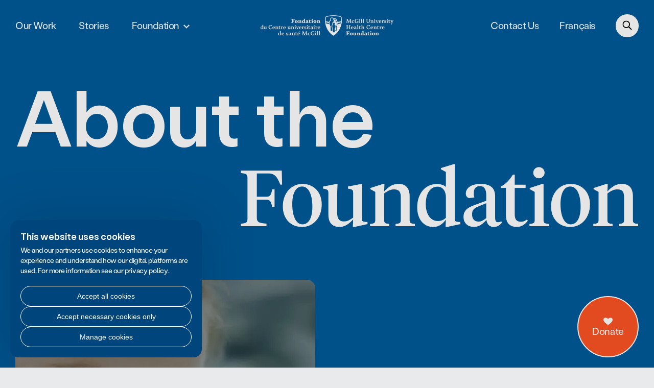

--- FILE ---
content_type: text/html; charset=UTF-8
request_url: https://muhcfoundation.com/foundation
body_size: 35729
content:
<!doctype html>
<html data-n-head-ssr lang="en" class="-animations-enabled -header-theme-white" data-n-head="%7B%22lang%22:%7B%22ssr%22:%22en%22%7D,%22class%22:%7B%22ssr%22:%22%20-animations-enabled%20%20-header-theme-white%22%7D%7D">
  <head>
    <meta data-n-head="ssr" charset="utf-8"><meta data-n-head="ssr" name="viewport" content="width=device-width,initial-scale=1"><meta data-n-head="ssr" name="format-detection" content="telephone=no"><meta data-n-head="ssr" content="SEOmatic" name="generator"><meta data-n-head="ssr" content="The McGill University Health Centre Foundation raises millions of dollars for the McGill University Health Centre (MUHC), one of the top research and…" name="description" data-hid="description"><meta data-n-head="ssr" content="no-referrer-when-downgrade" name="referrer"><meta data-n-head="ssr" content="all" name="robots"><meta data-n-head="ssr" content="en" property="og:locale"><meta data-n-head="ssr" content="fr" property="og:locale:alternate"><meta data-n-head="ssr" content="MUHC Foundation" property="og:site_name"><meta data-n-head="ssr" content="website" property="og:type"><meta data-n-head="ssr" content="https://muhcfoundation.com/foundation" property="og:url"><meta data-n-head="ssr" content="About Us" property="og:title"><meta data-n-head="ssr" content="The McGill University Health Centre Foundation raises millions of dollars for the McGill University Health Centre (MUHC), one of the top research and…" property="og:description"><meta data-n-head="ssr" content="https://muhc-new.transforms.svdcdn.com/production/pages/rsz_havre_1-2.jpg?w=1200&h=630&q=82&auto=format&fit=crop&dm=1736192781&s=7a68c4d5ce648a3cd2c562a49445a100" property="og:image"><meta data-n-head="ssr" content="1200" property="og:image:width"><meta data-n-head="ssr" content="630" property="og:image:height"><meta data-n-head="ssr" content="summary_large_image" name="twitter:card"><meta data-n-head="ssr" content="@MUHCFoundation" name="twitter:site"><meta data-n-head="ssr" content="@MUHCFoundation" name="twitter:creator"><meta data-n-head="ssr" content="About Us" name="twitter:title"><meta data-n-head="ssr" content="The McGill University Health Centre Foundation raises millions of dollars for the McGill University Health Centre (MUHC), one of the top research and…" name="twitter:description"><meta data-n-head="ssr" content="https://muhc-new.transforms.svdcdn.com/production/pages/rsz_havre_1-2.jpg?w=800&h=418&q=82&auto=format&fit=crop&dm=1736192781&s=169e4f8edd14dc28794987f7b6227143" name="twitter:image"><meta data-n-head="ssr" content="800" name="twitter:image:width"><meta data-n-head="ssr" content="418" name="twitter:image:height"><title>MUHC Foundation - About Us</title><link data-n-head="ssr" rel="icon" type="image/x-icon" href="/favicon.ico"><link data-n-head="ssr" rel="canonical" href="https://muhcfoundation.com/foundation"><script data-n-head="ssr" data-hid="consent-script">function gtag(){dataLayer.push(arguments)}if(window.dataLayer=window.dataLayer||[],!window.isFlag)if(window.isFlag=!0,null===localStorage.getItem("storedConsentLocale"))gtag("consent","default",{ad_storage:"denied",analytics_storage:"denied"});else{var consent=JSON.parse(localStorage.getItem("storedConsentLocale")),consentMode={ad_storage:consent.ad_storage?"granted":"denied",analytics_storage:consent.analytics_storage?"granted":"denied",functionality_storage:consent.functionality_storage?"granted":"denied",personalization_storage:consent.personalization_storage?"granted":"denied",security_storage:consent.security_storage?"granted":"denied"};gtag("consent","default",consentMode)}</script><script data-n-head="ssr" src="/js/fundraiseup.js"></script><script data-n-head="ssr" data-hid="gtm-script">window._gtm_init||(window._gtm_init=1,function(t,e,n,a,i,o){t[n]=1==t[n]||"yes"==e[n]||1==e[n]||1==e.msDoNotTrack||t[i]&&t[i][o]&&t[i][o]()?1:0}(window,navigator,"doNotTrack",0,"external","msTrackingProtectionEnabled"),function(t,e,n,a,i){t[i]={},t._gtm_inject=function(o){if(!t.doNotTrack&&!t[i][o]){t[i][o]=1,t[a]=t[a]||[],t[a].push({"gtm.start":(new Date).getTime(),event:"gtm.js"});var g=e.getElementsByTagName(n)[0],m=e.createElement(n);m.async=!0,m.src="https://www.googletagmanager.com/gtm.js?id="+o,g.parentNode.insertBefore(m,g)}},t._gtm_inject("GTM-54VR2LN")}(window,document,"script","dataLayer","_gtm_ids"))</script><link rel="preload" href="/_nuxt/3668396.js" as="script"><link rel="preload" href="/_nuxt/571f86d.js" as="script"><link rel="preload" href="/_nuxt/a54067e.js" as="script"><link rel="preload" href="/_nuxt/a8cb35b.js" as="script"><link rel="preload" href="/_nuxt/f24d2b4.js" as="script"><link rel="preload" href="/_nuxt/3f24387.js" as="script"><link rel="preload" href="/_nuxt/090be9e.js" as="script"><link rel="preload" href="/_nuxt/c88f7a5.js" as="script"><link rel="preload" href="/_nuxt/c17fd48.js" as="script"><link rel="preload" href="/_nuxt/df81c95.js" as="script"><style data-vue-ssr-id="1adb391c:0 19795224:0 bbe84456:0 2a1ea2ab:0 40ea8b0c:0 data-v-c261e76a_0 25f20931:0 5977da88:0 209bd43a:0 14c990d2:0 2a45d081:0 419c7907:0 cea1afe2:0 38f24e60:0 e3cd965a:0 7c8d63b6:0 4d79e686:0 ea074a2e:0 50c86e3a:0 0bb97a9d:0 6bb1a219:0 72bfbd26:0 392954b8:0 d31923e0:0 2031a4fc:0 2362a4e9:0 228575a4:0 7fb73176:0 525325f2:0 542d4579:0 5de8a8c6:0 5cc3983e:0 263b206e:0">:root{--spacer:20px;--color-black:#000;--color-white:#fff}.u-display-block{display:block!important}.u-display-none{display:none!important}.u-visibility-hidden{visibility:hidden!important}.u-position-relative{position:relative!important}.u-overflow-hidden{overflow:hidden!important}.u-font-weight-400{font-weight:400!important}.u-font-weight-500{font-weight:500!important}.u-font-weight-600{font-weight:600!important}.u-color-white{color:#fff!important}.u-color-black{color:#000!important}.u-color-red{color:#fb5323!important}.u-color-blue{color:#005999!important}:root{--grid-display:block;--grid-z_index:1000;--grid-baseline:4px;--grid-baseline-top:3px;--media-query:"Mobile";--grid-color:190,100%,45%;--grid-vertical-opacity:0.3;--grid-horisontal-opacity:0.2;--grid-columns:6;--grid-offset:15px;--grid-gutter:4.1666666667vw;--grid-max_width:1920px}@media only screen and (min-width:1024px){:root{--media-query:"Large";--grid-columns:12;--grid-offset:30px;--grid-color:10,100%,58%}}:root{--grid-vertical-color:hsla(var(--grid-color),var(--grid-vertical-opacity));--grid-horizontal-color:hsla(var(--grid-color),var(--grid-horisontal-opacity));--grid-vertical-lines:linear-gradient(to right,var(--grid-vertical-color),var(--grid-vertical-color) 1px,transparent 1px,transparent calc(100% - var(--grid-gutter) - 1px),var(--grid-vertical-color) calc(100% - var(--grid-gutter) - 1px),var(--grid-vertical-color) calc(100% - var(--grid-gutter)),transparent calc(100% - var(--grid-gutter)),transparent);--grid-horizontal-lines:linear-gradient(transparent var(--grid-baseline-top),var(--grid-horizontal-color) var(--grid-baseline-top),var(--grid-horizontal-color) calc(var(--grid-baseline-top) + 1px),transparent calc(var(--grid-baseline-top) + 1px))}html.-grid-visu:after,html.-grid-visu:before{display:block;display:var(--grid-display);z-index:1000;z-index:var(--grid-z_index)}html.-grid-visu:before{color:rgba(0,191,230,.3);color:var(--grid-vertical-color);content:"Mobile";content:var(--media-query,"Unknown Media Query");font-family:-apple-system,BlinkMacSystemFont,"Segoe UI",Roboto,Oxygen-Sans,Ubuntu,Cantarell,"Helvetica Neue",sans-serif;font-size:1rem;font-weight:400;left:.25rem;position:fixed;top:.25rem}html.-grid-visu:after{background-image:linear-gradient(90deg,rgba(0,191,230,.3),rgba(0,191,230,.3) 1px,transparent 0,transparent calc(100% - 4.16667vw - 1px),rgba(0,191,230,.3) calc(100% - 4.16667vw - 1px),rgba(0,191,230,.3) calc(100% - 4.16667vw),transparent calc(100% - 4.16667vw),transparent),linear-gradient(transparent 3px,rgba(0,191,230,.2) 0,rgba(0,191,230,.2) 4px,transparent 4px);background-image:var(--grid-vertical-lines),var(--grid-horizontal-lines);background-size:calc(.69444vw + 16.66667%) 4px;background-size:calc((100vw - (100vw - 100%) + var(--grid-gutter))/ var(--grid-columns)) var(--grid-baseline);bottom:0;content:"";left:0;margin-left:auto;margin-right:auto;max-width:1920px;max-width:var(--grid-max_width,none);pointer-events:none;position:fixed;right:0;top:0;width:calc(100% - 30px);width:calc(100% - var(--grid-offset)*2);z-index:1000;z-index:var(--grid-z_index)}.h1,h1{font-family:Stabil-Grotesk-Medium,Arial,Helvetica,sans-serif;font-weight:600;line-height:1}.h1.-serif,blockquote.h1,h1.-serif{font-family:Tiempos-Text,serif;font-weight:400}.h1,h1{font-size:57px}@media screen and (min-width:768px){.h1,h1{font-size:calc(-89.28571px + 19.04762vw)}}@media screen and (min-width:1440px){.h1,h1{font-size:185px}}.h1.-serif,blockquote.h1,h1.-serif{font-size:54px}@media screen and (min-width:768px){.h1.-serif,blockquote.h1,h1.-serif{font-size:calc(-87.71429px + 18.45238vw)}}@media screen and (min-width:1440px){.h1.-serif,blockquote.h1,h1.-serif{font-size:178px}}.h2,h2{font-family:Stabil-Grotesk-Medium,Arial,Helvetica,sans-serif;font-weight:600;line-height:1}.h2.-serif,blockquote.h2,h2.-serif{font-family:Tiempos-Text,serif;font-weight:400}.h2,h2{font-size:48px}@media screen and (min-width:768px){.h2,h2{font-size:calc(-24px + 9.375vw)}}@media screen and (min-width:1440px){.h2,h2{font-size:111px}}.h2.-serif,blockquote.h2,h2.-serif{font-size:45px}@media screen and (min-width:768px){.h2.-serif,blockquote.h2,h2.-serif{font-size:calc(-24.71429px + 9.07738vw)}}@media screen and (min-width:1440px){.h2.-serif,blockquote.h2,h2.-serif{font-size:106px}}.h3,h3{font-family:Stabil-Grotesk-Medium,Arial,Helvetica,sans-serif;font-weight:600;line-height:1}.h3.-serif,blockquote.h3,h3.-serif{font-family:Tiempos-Text,serif;font-weight:400}.h3,h3{font-size:40px}@media screen and (min-width:768px){.h3,h3{font-size:calc(-8px + 6.25vw)}}@media screen and (min-width:1440px){.h3,h3{font-size:82px}}.h3.-serif,blockquote.h3,h3.-serif{font-size:38px}@media screen and (min-width:768px){.h3.-serif,blockquote.h3,h3.-serif{font-size:calc(-7.71429px + 5.95238vw)}}@media screen and (min-width:1440px){.h3.-serif,blockquote.h3,h3.-serif{font-size:78px}}.h3--alt,h3--alt{font-size:16px}@media screen and (min-width:768px){.h3--alt,h3--alt{font-size:calc(-59.42857px + 9.82143vw)}}@media screen and (min-width:1440px){.h3--alt,h3--alt{font-size:82px}}.h3.-serif-alt,h3.-serif-alt{font-family:Tiempos-Text,serif;font-size:22px;font-weight:400}@media screen and (min-width:768px){.h3.-serif-alt,h3.-serif-alt{font-size:calc(-42px + 8.33333vw)}}@media screen and (min-width:1440px){.h3.-serif-alt,h3.-serif-alt{font-size:78px}}.h4,h4{font-family:Stabil-Grotesk-Medium,Arial,Helvetica,sans-serif;font-weight:600;line-height:1;line-height:1.1}.h4.-serif,blockquote.h4,h4.-serif{font-family:Tiempos-Text,serif;font-weight:400}.h4,h4{font-size:30px}@media screen and (min-width:768px){.h4,h4{font-size:calc(-4.28571px + 4.46429vw)}}@media screen and (min-width:1440px){.h4,h4{font-size:60px}}.h4.-serif,blockquote.h4,h4.-serif{font-size:28px}@media screen and (min-width:768px){.h4.-serif,blockquote.h4,h4.-serif{font-size:calc(-6.28571px + 4.46429vw)}}@media screen and (min-width:1440px){.h4.-serif,blockquote.h4,h4.-serif{font-size:58px}}.h5,h5{font-family:Stabil-Grotesk-Medium,Arial,Helvetica,sans-serif;font-weight:600;line-height:1;line-height:1.1}.h5.-serif,blockquote.h5,h5.-serif{font-family:Tiempos-Text,serif;font-weight:400}.h5,h5{font-size:25px}@media screen and (min-width:768px){.h5,h5{font-size:calc(7.85714px + 2.23214vw)}}@media screen and (min-width:1440px){.h5,h5{font-size:40px}}.h5.-serif,blockquote.h5,h5.-serif{font-size:24px}@media screen and (min-width:768px){.h5.-serif,blockquote.h5,h5.-serif{font-size:calc(8px + 2.08333vw)}}@media screen and (min-width:1440px){.h5.-serif,blockquote.h5,h5.-serif{font-size:38px}}.h6,h6{font-family:Stabil-Grotesk-Medium,Arial,Helvetica,sans-serif;font-weight:600;line-height:1;line-height:1.1}.h6.-serif,blockquote.h6,h6.-serif{font-family:Tiempos-Text,serif;font-weight:400}.h6,h6{font-size:25px}@media screen and (min-width:768px){.h6,h6{font-size:calc(21.57143px + .44643vw)}}@media screen and (min-width:1440px){.h6,h6{font-size:28px}}.h6.-serif,blockquote.h6,h6.-serif{font-size:24px}@media screen and (min-width:768px){.h6.-serif,blockquote.h6,h6.-serif{font-size:calc(19.42857px + .59524vw)}}@media screen and (min-width:1440px){.h6.-serif,blockquote.h6,h6.-serif{font-size:28px}}.b1,body,html{font-family:Stabil-Grotesk-Regular,Arial,Helvetica,sans-serif;font-size:20px;font-weight:400;letter-spacing:-.02em;line-height:1.2}@media screen and (min-width:768px){.b1,body,html{font-size:calc(10.85714px + 1.19048vw)}}@media screen and (min-width:1440px){.b1,body,html{font-size:28px}}.b1.-serif,blockquote.b1,body.-serif,html.-serif{font-size:20px}@media screen and (min-width:768px){.b1.-serif,blockquote.b1,body.-serif,html.-serif{font-size:calc(13.14286px + .89286vw)}}@media screen and (min-width:1440px){.b1.-serif,blockquote.b1,body.-serif,html.-serif{font-size:26px}}.b1--bold{font-weight:600}.b2{font-family:Stabil-Grotesk-Regular,Arial,Helvetica,sans-serif;font-size:16px;font-weight:400;letter-spacing:-.02em;line-height:1.2}@media screen and (min-width:768px){.b2{font-size:calc(11.42857px + .59524vw)}}@media screen and (min-width:1440px){.b2{font-size:20px}}.b2.-serif,blockquote.b2{font-family:Tiempos-Text,serif;font-weight:400}blockquote{font-size:28px}@media screen and (min-width:768px){blockquote{font-size:calc(16.57143px + 1.4881vw)}}@media screen and (min-width:1440px){blockquote{font-size:38px}}.b3{font-family:Stabil-Grotesk-Regular,Arial,Helvetica,sans-serif;font-size:14px;font-weight:400;letter-spacing:-.02em;line-height:1.1}@media screen and (min-width:768px){.b3{font-size:calc(11.71429px + .29762vw)}}@media screen and (min-width:1440px){.b3{font-size:16px}}.b4{font-family:Stabil-Grotesk-Regular,Arial,Helvetica,sans-serif;font-size:14px;letter-spacing:-.02em;line-height:1.1}@media screen and (min-width:768px){.b4{font-size:14px}}@media screen and (min-width:1440px){.b4{font-size:14px}}body,html{-moz-osx-font-smoothing:grayscale;-ms-text-size-adjust:100%;-webkit-font-smoothing:antialiased;-webkit-text-size-adjust:100%;color:#000}.-serif,blockquote{font-family:Tiempos-Text,serif;font-weight:400}.-bold{font-weight:600}.grid-wrapper{margin-left:15px;margin-left:var(--grid-offset);margin-right:15px;margin-right:var(--grid-offset);max-width:1920px;width:calc(100% - 30px);width:calc(100% - var(--grid-offset)*2)}@media only screen and (min-width:1920px){.grid-wrapper{margin-left:auto;margin-right:auto}}.grid-wrapper--debug{background:rgba(0,255,0,.4)}a,abbr,acronym,address,applet,article,aside,audio,b,big,blockquote,body,canvas,caption,center,cite,code,dd,del,details,dfn,div,dl,dt,em,embed,fieldset,figcaption,figure,footer,form,h1,h2,h3,h4,h5,h6,header,hgroup,html,i,iframe,img,ins,kbd,label,legend,li,mark,menu,nav,object,ol,output,p,pre,q,ruby,s,samp,section,small,span,strike,strong,sub,summary,sup,table,tbody,td,tfoot,th,thead,time,tr,tt,u,ul,var,video{border:0;font-size:100%;font:inherit;margin:0;padding:0;vertical-align:baseline}article,aside,details,figcaption,figure,footer,header,hgroup,menu,nav,section{display:block}body{line-height:1}ol,ul{list-style:none}blockquote,q{quotes:none}blockquote:after,blockquote:before,q:after,q:before{content:"";content:none}table{border-collapse:collapse;border-spacing:0}a{-webkit-text-decoration:none;text-decoration:none}a,button{color:inherit}button{background:0 0;border:none;cursor:pointer;margin:0;padding:0}*{box-sizing:border-box}img{display:block;width:100%}@font-face{font-display:swap;font-family:Tiempos-Text;font-weight:400;src:url(/_nuxt/fonts/tiempos-headline-regular.8046a0e.woff2) format("woff2")}@font-face{font-display:swap;font-family:Stabil-Grotesk-Regular;font-weight:200;src:url(/_nuxt/fonts/StabilGrotesk-Regular.1784388.woff2) format("woff2")}@font-face{font-display:swap;font-family:Stabil-Grotesk-Regular-Italic;font-style:Italic;font-weight:400;src:url(/_nuxt/fonts/StabilGrotesk-RegularItalic.bdb55f1.woff2) format("woff2")}@font-face{font-display:swap;font-family:Stabil-Grotesk-Medium;src:url(/_nuxt/fonts/StabilGrotesk-Medium.cc6b0a4.woff2) format("woff2")}.input-checkbox{align-items:flex-start;display:flex}.input-checkbox label{cursor:pointer;padding-left:10px}.input-checkbox input[type=checkbox]{-webkit-appearance:none;-moz-appearance:none;appearance:none;border:1px solid;border-radius:4px;cursor:pointer;flex:0 0 auto;height:20px;margin:.1em 0 0;padding:0;position:relative;transition:opacity .3s,background-color .3s,border .3s;transition-timing-function:cubic-bezier(.19,1,.22,1);width:20px}.input-checkbox input[type=checkbox]:after{background:url(/_nuxt/06255c61e8940e55b69b2f5b16f9545e.svg) 50% no-repeat;background-size:14px 14px;bottom:0;content:"";left:0;position:absolute;right:0;top:0;transform:scale(0) translateZ(0);transform-origin:center;transition:transform .4s cubic-bezier(.19,1,.22,1)}.input-checkbox input[type=checkbox]:checked{background-color:#005999;border-color:#005999}.input-checkbox input[type=checkbox]:checked:after{transform:scale(1) translateZ(0)}.input-checkbox input[type=checkbox]:disabled,.input-checkbox input[type=checkbox]:disabled~label{opacity:.5}.sr-only{height:1px;margin:-1px;overflow:hidden;padding:0;position:absolute;width:1px;clip:rect(0,0,0,0);border-width:0;white-space:nowrap}@font-face{font-family:swiper-icons;font-style:normal;font-weight:400;src:url("data:application/font-woff;charset=utf-8;base64, [base64]//wADZ2x5ZgAAAywAAADMAAAD2MHtryVoZWFkAAABbAAAADAAAAA2E2+eoWhoZWEAAAGcAAAAHwAAACQC9gDzaG10eAAAAigAAAAZAAAArgJkABFsb2NhAAAC0AAAAFoAAABaFQAUGG1heHAAAAG8AAAAHwAAACAAcABAbmFtZQAAA/gAAAE5AAACXvFdBwlwb3N0AAAFNAAAAGIAAACE5s74hXjaY2BkYGAAYpf5Hu/j+W2+MnAzMYDAzaX6QjD6/4//Bxj5GA8AuRwMYGkAPywL13jaY2BkYGA88P8Agx4j+/8fQDYfA1AEBWgDAIB2BOoAeNpjYGRgYNBh4GdgYgABEMnIABJzYNADCQAACWgAsQB42mNgYfzCOIGBlYGB0YcxjYGBwR1Kf2WQZGhhYGBiYGVmgAFGBiQQkOaawtDAoMBQxXjg/wEGPcYDDA4wNUA2CCgwsAAAO4EL6gAAeNpj2M0gyAACqxgGNWBkZ2D4/wMA+xkDdgAAAHjaY2BgYGaAYBkGRgYQiAHyGMF8FgYHIM3DwMHABGQrMOgyWDLEM1T9/w8UBfEMgLzE////P/5//f/V/xv+r4eaAAeMbAxwIUYmIMHEgKYAYjUcsDAwsLKxc3BycfPw8jEQA/[base64]/uznmfPFBNODM2K7MTQ45YEAZqGP81AmGGcF3iPqOop0r1SPTaTbVkfUe4HXj97wYE+yNwWYxwWu4v1ugWHgo3S1XdZEVqWM7ET0cfnLGxWfkgR42o2PvWrDMBSFj/IHLaF0zKjRgdiVMwScNRAoWUoH78Y2icB/yIY09An6AH2Bdu/UB+yxopYshQiEvnvu0dURgDt8QeC8PDw7Fpji3fEA4z/PEJ6YOB5hKh4dj3EvXhxPqH/SKUY3rJ7srZ4FZnh1PMAtPhwP6fl2PMJMPDgeQ4rY8YT6Gzao0eAEA409DuggmTnFnOcSCiEiLMgxCiTI6Cq5DZUd3Qmp10vO0LaLTd2cjN4fOumlc7lUYbSQcZFkutRG7g6JKZKy0RmdLY680CDnEJ+UMkpFFe1RN7nxdVpXrC4aTtnaurOnYercZg2YVmLN/d/gczfEimrE/fs/bOuq29Zmn8tloORaXgZgGa78yO9/cnXm2BpaGvq25Dv9S4E9+5SIc9PqupJKhYFSSl47+Qcr1mYNAAAAeNptw0cKwkAAAMDZJA8Q7OUJvkLsPfZ6zFVERPy8qHh2YER+3i/BP83vIBLLySsoKimrqKqpa2hp6+jq6RsYGhmbmJqZSy0sraxtbO3sHRydnEMU4uR6yx7JJXveP7WrDycAAAAAAAH//wACeNpjYGRgYOABYhkgZgJCZgZNBkYGLQZtIJsFLMYAAAw3ALgAeNolizEKgDAQBCchRbC2sFER0YD6qVQiBCv/H9ezGI6Z5XBAw8CBK/m5iQQVauVbXLnOrMZv2oLdKFa8Pjuru2hJzGabmOSLzNMzvutpB3N42mNgZGBg4GKQYzBhYMxJLMlj4GBgAYow/P/PAJJhLM6sSoWKfWCAAwDAjgbRAAB42mNgYGBkAIIbCZo5IPrmUn0hGA0AO8EFTQAA")}:root{--swiper-theme-color:#007aff}.swiper{list-style:none;margin-left:auto;margin-right:auto;overflow:hidden;padding:0;position:relative;z-index:1}.swiper-vertical>.swiper-wrapper{flex-direction:column}.swiper-wrapper{box-sizing:content-box;display:flex;height:100%;position:relative;transition-property:transform;width:100%;z-index:1}.swiper-android .swiper-slide,.swiper-wrapper{transform:translateZ(0)}.swiper-pointer-events{touch-action:pan-y}.swiper-pointer-events.swiper-vertical{touch-action:pan-x}.swiper-slide{flex-shrink:0;height:100%;position:relative;transition-property:transform;width:100%}.swiper-slide-invisible-blank{visibility:hidden}.swiper-autoheight,.swiper-autoheight .swiper-slide{height:auto}.swiper-autoheight .swiper-wrapper{align-items:flex-start;transition-property:transform,height}.swiper-backface-hidden .swiper-slide{backface-visibility:hidden;transform:translateZ(0)}.swiper-3d,.swiper-3d.swiper-css-mode .swiper-wrapper{perspective:1200px}.swiper-3d .swiper-cube-shadow,.swiper-3d .swiper-slide,.swiper-3d .swiper-slide-shadow,.swiper-3d .swiper-slide-shadow-bottom,.swiper-3d .swiper-slide-shadow-left,.swiper-3d .swiper-slide-shadow-right,.swiper-3d .swiper-slide-shadow-top,.swiper-3d .swiper-wrapper{transform-style:preserve-3d}.swiper-3d .swiper-slide-shadow,.swiper-3d .swiper-slide-shadow-bottom,.swiper-3d .swiper-slide-shadow-left,.swiper-3d .swiper-slide-shadow-right,.swiper-3d .swiper-slide-shadow-top{height:100%;left:0;pointer-events:none;position:absolute;top:0;width:100%;z-index:10}.swiper-3d .swiper-slide-shadow{background:rgba(0,0,0,.15)}.swiper-3d .swiper-slide-shadow-left{background-image:linear-gradient(270deg,rgba(0,0,0,.5),transparent)}.swiper-3d .swiper-slide-shadow-right{background-image:linear-gradient(90deg,rgba(0,0,0,.5),transparent)}.swiper-3d .swiper-slide-shadow-top{background-image:linear-gradient(0deg,rgba(0,0,0,.5),transparent)}.swiper-3d .swiper-slide-shadow-bottom{background-image:linear-gradient(180deg,rgba(0,0,0,.5),transparent)}.swiper-css-mode>.swiper-wrapper{overflow:auto;scrollbar-width:none;-ms-overflow-style:none}.swiper-css-mode>.swiper-wrapper::-webkit-scrollbar{display:none}.swiper-css-mode>.swiper-wrapper>.swiper-slide{scroll-snap-align:start start}.swiper-horizontal.swiper-css-mode>.swiper-wrapper{scroll-snap-type:x mandatory}.swiper-vertical.swiper-css-mode>.swiper-wrapper{scroll-snap-type:y mandatory}.swiper-centered>.swiper-wrapper:before{content:"";flex-shrink:0;order:9999}.swiper-centered.swiper-horizontal>.swiper-wrapper>.swiper-slide:first-child{margin-left:var(--swiper-centered-offset-before)}.swiper-centered.swiper-horizontal>.swiper-wrapper:before{height:100%;min-height:1px;width:var(--swiper-centered-offset-after)}.swiper-centered.swiper-vertical>.swiper-wrapper>.swiper-slide:first-child{margin-top:var(--swiper-centered-offset-before)}.swiper-centered.swiper-vertical>.swiper-wrapper:before{height:var(--swiper-centered-offset-after);min-width:1px;width:100%}.swiper-centered>.swiper-wrapper>.swiper-slide{scroll-snap-align:center center;scroll-snap-stop:always}[data-v-128c8fb6]:root{--spacer:20px;--color-black:#000;--color-white:#fff}.u-display-block[data-v-128c8fb6]{display:block!important}.u-display-none[data-v-128c8fb6]{display:none!important}.u-visibility-hidden[data-v-128c8fb6]{visibility:hidden!important}.u-position-relative[data-v-128c8fb6]{position:relative!important}.u-overflow-hidden[data-v-128c8fb6]{overflow:hidden!important}.u-font-weight-400[data-v-128c8fb6]{font-weight:400!important}.u-font-weight-500[data-v-128c8fb6]{font-weight:500!important}.u-font-weight-600[data-v-128c8fb6]{font-weight:600!important}.u-color-white[data-v-128c8fb6]{color:#fff!important}.u-color-black[data-v-128c8fb6]{color:#000!important}.u-color-red[data-v-128c8fb6]{color:#fb5323!important}.u-color-blue[data-v-128c8fb6]{color:#005999!important}[data-v-128c8fb6]:root{--grid-display:block;--grid-z_index:1000;--grid-baseline:4px;--grid-baseline-top:3px;--media-query:"Mobile";--grid-color:190,100%,45%;--grid-vertical-opacity:0.3;--grid-horisontal-opacity:0.2;--grid-columns:6;--grid-offset:15px;--grid-gutter:4.1666666667vw;--grid-max_width:1920px}@media only screen and (min-width:1024px){[data-v-128c8fb6]:root{--media-query:"Large";--grid-columns:12;--grid-offset:30px;--grid-color:10,100%,58%}}[data-v-128c8fb6]:root{--grid-vertical-color:hsla(var(--grid-color),var(--grid-vertical-opacity));--grid-horizontal-color:hsla(var(--grid-color),var(--grid-horisontal-opacity));--grid-vertical-lines:linear-gradient(to right,var(--grid-vertical-color),var(--grid-vertical-color) 1px,transparent 1px,transparent calc(100% - var(--grid-gutter) - 1px),var(--grid-vertical-color) calc(100% - var(--grid-gutter) - 1px),var(--grid-vertical-color) calc(100% - var(--grid-gutter)),transparent calc(100% - var(--grid-gutter)),transparent);--grid-horizontal-lines:linear-gradient(transparent var(--grid-baseline-top),var(--grid-horizontal-color) var(--grid-baseline-top),var(--grid-horizontal-color) calc(var(--grid-baseline-top) + 1px),transparent calc(var(--grid-baseline-top) + 1px))}html.-grid-visu[data-v-128c8fb6]:after,html.-grid-visu[data-v-128c8fb6]:before{display:block;display:var(--grid-display);z-index:1000;z-index:var(--grid-z_index)}html.-grid-visu[data-v-128c8fb6]:before{color:rgba(0,191,230,.3);color:var(--grid-vertical-color);content:"Mobile";content:var(--media-query,"Unknown Media Query");font-family:-apple-system,BlinkMacSystemFont,"Segoe UI",Roboto,Oxygen-Sans,Ubuntu,Cantarell,"Helvetica Neue",sans-serif;font-size:1rem;font-weight:400;left:.25rem;position:fixed;top:.25rem}html.-grid-visu[data-v-128c8fb6]:after{background-image:linear-gradient(90deg,rgba(0,191,230,.3),rgba(0,191,230,.3) 1px,transparent 0,transparent calc(100% - 4.16667vw - 1px),rgba(0,191,230,.3) calc(100% - 4.16667vw - 1px),rgba(0,191,230,.3) calc(100% - 4.16667vw),transparent calc(100% - 4.16667vw),transparent),linear-gradient(transparent 3px,rgba(0,191,230,.2) 0,rgba(0,191,230,.2) 4px,transparent 4px);background-image:var(--grid-vertical-lines),var(--grid-horizontal-lines);background-size:calc(.69444vw + 16.66667%) 4px;background-size:calc((100vw - (100vw - 100%) + var(--grid-gutter))/ var(--grid-columns)) var(--grid-baseline);bottom:0;content:"";left:0;margin-left:auto;margin-right:auto;max-width:1920px;max-width:var(--grid-max_width,none);pointer-events:none;position:fixed;right:0;top:0;width:calc(100% - 30px);width:calc(100% - var(--grid-offset)*2);z-index:1000;z-index:var(--grid-z_index)}.h1[data-v-128c8fb6],h1[data-v-128c8fb6]{font-family:Stabil-Grotesk-Medium,Arial,Helvetica,sans-serif;font-weight:600;line-height:1}.h1.-serif[data-v-128c8fb6],blockquote.h1[data-v-128c8fb6],h1.-serif[data-v-128c8fb6]{font-family:Tiempos-Text,serif;font-weight:400}.h1[data-v-128c8fb6],h1[data-v-128c8fb6]{font-size:57px}@media screen and (min-width:768px){.h1[data-v-128c8fb6],h1[data-v-128c8fb6]{font-size:calc(-89.28571px + 19.04762vw)}}@media screen and (min-width:1440px){.h1[data-v-128c8fb6],h1[data-v-128c8fb6]{font-size:185px}}.h1.-serif[data-v-128c8fb6],blockquote.h1[data-v-128c8fb6],h1.-serif[data-v-128c8fb6]{font-size:54px}@media screen and (min-width:768px){.h1.-serif[data-v-128c8fb6],blockquote.h1[data-v-128c8fb6],h1.-serif[data-v-128c8fb6]{font-size:calc(-87.71429px + 18.45238vw)}}@media screen and (min-width:1440px){.h1.-serif[data-v-128c8fb6],blockquote.h1[data-v-128c8fb6],h1.-serif[data-v-128c8fb6]{font-size:178px}}.h2[data-v-128c8fb6],h2[data-v-128c8fb6]{font-family:Stabil-Grotesk-Medium,Arial,Helvetica,sans-serif;font-weight:600;line-height:1}.h2.-serif[data-v-128c8fb6],blockquote.h2[data-v-128c8fb6],h2.-serif[data-v-128c8fb6]{font-family:Tiempos-Text,serif;font-weight:400}.h2[data-v-128c8fb6],h2[data-v-128c8fb6]{font-size:48px}@media screen and (min-width:768px){.h2[data-v-128c8fb6],h2[data-v-128c8fb6]{font-size:calc(-24px + 9.375vw)}}@media screen and (min-width:1440px){.h2[data-v-128c8fb6],h2[data-v-128c8fb6]{font-size:111px}}.h2.-serif[data-v-128c8fb6],blockquote.h2[data-v-128c8fb6],h2.-serif[data-v-128c8fb6]{font-size:45px}@media screen and (min-width:768px){.h2.-serif[data-v-128c8fb6],blockquote.h2[data-v-128c8fb6],h2.-serif[data-v-128c8fb6]{font-size:calc(-24.71429px + 9.07738vw)}}@media screen and (min-width:1440px){.h2.-serif[data-v-128c8fb6],blockquote.h2[data-v-128c8fb6],h2.-serif[data-v-128c8fb6]{font-size:106px}}.h3[data-v-128c8fb6],h3[data-v-128c8fb6]{font-family:Stabil-Grotesk-Medium,Arial,Helvetica,sans-serif;font-weight:600;line-height:1}.h3.-serif[data-v-128c8fb6],blockquote.h3[data-v-128c8fb6],h3.-serif[data-v-128c8fb6]{font-family:Tiempos-Text,serif;font-weight:400}.h3[data-v-128c8fb6],h3[data-v-128c8fb6]{font-size:40px}@media screen and (min-width:768px){.h3[data-v-128c8fb6],h3[data-v-128c8fb6]{font-size:calc(-8px + 6.25vw)}}@media screen and (min-width:1440px){.h3[data-v-128c8fb6],h3[data-v-128c8fb6]{font-size:82px}}.h3.-serif[data-v-128c8fb6],blockquote.h3[data-v-128c8fb6],h3.-serif[data-v-128c8fb6]{font-size:38px}@media screen and (min-width:768px){.h3.-serif[data-v-128c8fb6],blockquote.h3[data-v-128c8fb6],h3.-serif[data-v-128c8fb6]{font-size:calc(-7.71429px + 5.95238vw)}}@media screen and (min-width:1440px){.h3.-serif[data-v-128c8fb6],blockquote.h3[data-v-128c8fb6],h3.-serif[data-v-128c8fb6]{font-size:78px}}.h3--alt[data-v-128c8fb6],h3--alt[data-v-128c8fb6]{font-size:16px}@media screen and (min-width:768px){.h3--alt[data-v-128c8fb6],h3--alt[data-v-128c8fb6]{font-size:calc(-59.42857px + 9.82143vw)}}@media screen and (min-width:1440px){.h3--alt[data-v-128c8fb6],h3--alt[data-v-128c8fb6]{font-size:82px}}.h3.-serif-alt[data-v-128c8fb6],h3.-serif-alt[data-v-128c8fb6]{font-family:Tiempos-Text,serif;font-size:22px;font-weight:400}@media screen and (min-width:768px){.h3.-serif-alt[data-v-128c8fb6],h3.-serif-alt[data-v-128c8fb6]{font-size:calc(-42px + 8.33333vw)}}@media screen and (min-width:1440px){.h3.-serif-alt[data-v-128c8fb6],h3.-serif-alt[data-v-128c8fb6]{font-size:78px}}.h4[data-v-128c8fb6],h4[data-v-128c8fb6]{font-family:Stabil-Grotesk-Medium,Arial,Helvetica,sans-serif;font-weight:600;line-height:1;line-height:1.1}.h4.-serif[data-v-128c8fb6],blockquote.h4[data-v-128c8fb6],h4.-serif[data-v-128c8fb6]{font-family:Tiempos-Text,serif;font-weight:400}.h4[data-v-128c8fb6],h4[data-v-128c8fb6]{font-size:30px}@media screen and (min-width:768px){.h4[data-v-128c8fb6],h4[data-v-128c8fb6]{font-size:calc(-4.28571px + 4.46429vw)}}@media screen and (min-width:1440px){.h4[data-v-128c8fb6],h4[data-v-128c8fb6]{font-size:60px}}.h4.-serif[data-v-128c8fb6],blockquote.h4[data-v-128c8fb6],h4.-serif[data-v-128c8fb6]{font-size:28px}@media screen and (min-width:768px){.h4.-serif[data-v-128c8fb6],blockquote.h4[data-v-128c8fb6],h4.-serif[data-v-128c8fb6]{font-size:calc(-6.28571px + 4.46429vw)}}@media screen and (min-width:1440px){.h4.-serif[data-v-128c8fb6],blockquote.h4[data-v-128c8fb6],h4.-serif[data-v-128c8fb6]{font-size:58px}}.h5[data-v-128c8fb6],h5[data-v-128c8fb6]{font-family:Stabil-Grotesk-Medium,Arial,Helvetica,sans-serif;font-weight:600;line-height:1;line-height:1.1}.h5.-serif[data-v-128c8fb6],blockquote.h5[data-v-128c8fb6],h5.-serif[data-v-128c8fb6]{font-family:Tiempos-Text,serif;font-weight:400}.h5[data-v-128c8fb6],h5[data-v-128c8fb6]{font-size:25px}@media screen and (min-width:768px){.h5[data-v-128c8fb6],h5[data-v-128c8fb6]{font-size:calc(7.85714px + 2.23214vw)}}@media screen and (min-width:1440px){.h5[data-v-128c8fb6],h5[data-v-128c8fb6]{font-size:40px}}.h5.-serif[data-v-128c8fb6],blockquote.h5[data-v-128c8fb6],h5.-serif[data-v-128c8fb6]{font-size:24px}@media screen and (min-width:768px){.h5.-serif[data-v-128c8fb6],blockquote.h5[data-v-128c8fb6],h5.-serif[data-v-128c8fb6]{font-size:calc(8px + 2.08333vw)}}@media screen and (min-width:1440px){.h5.-serif[data-v-128c8fb6],blockquote.h5[data-v-128c8fb6],h5.-serif[data-v-128c8fb6]{font-size:38px}}.h6[data-v-128c8fb6],h6[data-v-128c8fb6]{font-family:Stabil-Grotesk-Medium,Arial,Helvetica,sans-serif;font-weight:600;line-height:1;line-height:1.1}.h6.-serif[data-v-128c8fb6],blockquote.h6[data-v-128c8fb6],h6.-serif[data-v-128c8fb6]{font-family:Tiempos-Text,serif;font-weight:400}.h6[data-v-128c8fb6],h6[data-v-128c8fb6]{font-size:25px}@media screen and (min-width:768px){.h6[data-v-128c8fb6],h6[data-v-128c8fb6]{font-size:calc(21.57143px + .44643vw)}}@media screen and (min-width:1440px){.h6[data-v-128c8fb6],h6[data-v-128c8fb6]{font-size:28px}}.h6.-serif[data-v-128c8fb6],blockquote.h6[data-v-128c8fb6],h6.-serif[data-v-128c8fb6]{font-size:24px}@media screen and (min-width:768px){.h6.-serif[data-v-128c8fb6],blockquote.h6[data-v-128c8fb6],h6.-serif[data-v-128c8fb6]{font-size:calc(19.42857px + .59524vw)}}@media screen and (min-width:1440px){.h6.-serif[data-v-128c8fb6],blockquote.h6[data-v-128c8fb6],h6.-serif[data-v-128c8fb6]{font-size:28px}}.b1[data-v-128c8fb6],body[data-v-128c8fb6],html[data-v-128c8fb6]{font-family:Stabil-Grotesk-Regular,Arial,Helvetica,sans-serif;font-size:20px;font-weight:400;letter-spacing:-.02em;line-height:1.2}@media screen and (min-width:768px){.b1[data-v-128c8fb6],body[data-v-128c8fb6],html[data-v-128c8fb6]{font-size:calc(10.85714px + 1.19048vw)}}@media screen and (min-width:1440px){.b1[data-v-128c8fb6],body[data-v-128c8fb6],html[data-v-128c8fb6]{font-size:28px}}.b1.-serif[data-v-128c8fb6],blockquote.b1[data-v-128c8fb6],body.-serif[data-v-128c8fb6],html.-serif[data-v-128c8fb6]{font-size:20px}@media screen and (min-width:768px){.b1.-serif[data-v-128c8fb6],blockquote.b1[data-v-128c8fb6],body.-serif[data-v-128c8fb6],html.-serif[data-v-128c8fb6]{font-size:calc(13.14286px + .89286vw)}}@media screen and (min-width:1440px){.b1.-serif[data-v-128c8fb6],blockquote.b1[data-v-128c8fb6],body.-serif[data-v-128c8fb6],html.-serif[data-v-128c8fb6]{font-size:26px}}.b1--bold[data-v-128c8fb6]{font-weight:600}.b2[data-v-128c8fb6]{font-family:Stabil-Grotesk-Regular,Arial,Helvetica,sans-serif;font-size:16px;font-weight:400;letter-spacing:-.02em;line-height:1.2}@media screen and (min-width:768px){.b2[data-v-128c8fb6]{font-size:calc(11.42857px + .59524vw)}}@media screen and (min-width:1440px){.b2[data-v-128c8fb6]{font-size:20px}}.b2.-serif[data-v-128c8fb6],blockquote.b2[data-v-128c8fb6]{font-family:Tiempos-Text,serif;font-weight:400}blockquote[data-v-128c8fb6]{font-size:28px}@media screen and (min-width:768px){blockquote[data-v-128c8fb6]{font-size:calc(16.57143px + 1.4881vw)}}@media screen and (min-width:1440px){blockquote[data-v-128c8fb6]{font-size:38px}}.b3[data-v-128c8fb6]{font-family:Stabil-Grotesk-Regular,Arial,Helvetica,sans-serif;font-size:14px;font-weight:400;letter-spacing:-.02em;line-height:1.1}@media screen and (min-width:768px){.b3[data-v-128c8fb6]{font-size:calc(11.71429px + .29762vw)}}@media screen and (min-width:1440px){.b3[data-v-128c8fb6]{font-size:16px}}.b4[data-v-128c8fb6]{font-family:Stabil-Grotesk-Regular,Arial,Helvetica,sans-serif;font-size:14px;letter-spacing:-.02em;line-height:1.1}@media screen and (min-width:768px){.b4[data-v-128c8fb6]{font-size:14px}}@media screen and (min-width:1440px){.b4[data-v-128c8fb6]{font-size:14px}}body[data-v-128c8fb6],html[data-v-128c8fb6]{-moz-osx-font-smoothing:grayscale;-ms-text-size-adjust:100%;-webkit-font-smoothing:antialiased;-webkit-text-size-adjust:100%;color:#000}.-serif[data-v-128c8fb6],blockquote[data-v-128c8fb6]{font-family:Tiempos-Text,serif;font-weight:400}.-bold[data-v-128c8fb6]{font-weight:600}.grid-wrapper[data-v-128c8fb6]{margin-left:15px;margin-left:var(--grid-offset);margin-right:15px;margin-right:var(--grid-offset);max-width:1920px;width:calc(100% - 30px);width:calc(100% - var(--grid-offset)*2)}@media only screen and (min-width:1920px){.grid-wrapper[data-v-128c8fb6]{margin-left:auto;margin-right:auto}}.grid-wrapper--debug[data-v-128c8fb6]{background:rgba(0,255,0,.4)}.page-transition[data-v-128c8fb6]{background-color:#fff;background-color:var(--color-white);height:100%;left:0;position:fixed;top:0;transform:translateY(-100%) translateZ(0);transition:transform .5s cubic-bezier(.645,.045,.355,1);width:100%;z-index:99999}@media(prefers-reduced-motion:reduce){.page-transition[data-v-128c8fb6]{transition:none}}.page-transition[data-v-128c8fb6]:before{background-color:#005999;content:"";height:100%;left:0;position:absolute;top:0;transform:translateY(-100%) translateZ(0);transition:transform .5s cubic-bezier(.645,.045,.355,1) .2s;width:100%}@media(prefers-reduced-motion:reduce){.page-transition[data-v-128c8fb6]:before{transition:none}}.page-transition.-light[data-v-128c8fb6]{background-color:#005999}.page-transition.-light[data-v-128c8fb6]:before{background-color:#fff;background-color:var(--color-white)}.page-transition.-hidden[data-v-128c8fb6]{visibility:hidden}.page-transition.-enter[data-v-128c8fb6],.page-transition.-enter[data-v-128c8fb6]:before{transform:translateY(0) translateZ(0)}.page-transition.-leave[data-v-128c8fb6]{transform:translateY(100%) translateZ(0)}:root{--spacer:20px;--color-black:#000;--color-white:#fff}.u-display-block{display:block!important}.u-display-none{display:none!important}.u-visibility-hidden{visibility:hidden!important}.u-position-relative{position:relative!important}.u-overflow-hidden{overflow:hidden!important}.u-font-weight-400{font-weight:400!important}.u-font-weight-500{font-weight:500!important}.u-font-weight-600{font-weight:600!important}.u-color-white{color:#fff!important}.u-color-black{color:#000!important}.u-color-red{color:#fb5323!important}.u-color-blue{color:#005999!important}:root{--grid-display:block;--grid-z_index:1000;--grid-baseline:4px;--grid-baseline-top:3px;--media-query:"Mobile";--grid-color:190,100%,45%;--grid-vertical-opacity:0.3;--grid-horisontal-opacity:0.2;--grid-columns:6;--grid-offset:15px;--grid-gutter:4.1666666667vw;--grid-max_width:1920px}@media only screen and (min-width:1024px){:root{--media-query:"Large";--grid-columns:12;--grid-offset:30px;--grid-color:10,100%,58%}}:root{--grid-vertical-color:hsla(var(--grid-color),var(--grid-vertical-opacity));--grid-horizontal-color:hsla(var(--grid-color),var(--grid-horisontal-opacity));--grid-vertical-lines:linear-gradient(to right,var(--grid-vertical-color),var(--grid-vertical-color) 1px,transparent 1px,transparent calc(100% - var(--grid-gutter) - 1px),var(--grid-vertical-color) calc(100% - var(--grid-gutter) - 1px),var(--grid-vertical-color) calc(100% - var(--grid-gutter)),transparent calc(100% - var(--grid-gutter)),transparent);--grid-horizontal-lines:linear-gradient(transparent var(--grid-baseline-top),var(--grid-horizontal-color) var(--grid-baseline-top),var(--grid-horizontal-color) calc(var(--grid-baseline-top) + 1px),transparent calc(var(--grid-baseline-top) + 1px))}html.-grid-visu:after,html.-grid-visu:before{display:block;display:var(--grid-display);z-index:1000;z-index:var(--grid-z_index)}html.-grid-visu:before{color:rgba(0,191,230,.3);color:var(--grid-vertical-color);content:"Mobile";content:var(--media-query,"Unknown Media Query");font-family:-apple-system,BlinkMacSystemFont,"Segoe UI",Roboto,Oxygen-Sans,Ubuntu,Cantarell,"Helvetica Neue",sans-serif;font-size:1rem;font-weight:400;left:.25rem;position:fixed;top:.25rem}html.-grid-visu:after{background-image:linear-gradient(90deg,rgba(0,191,230,.3),rgba(0,191,230,.3) 1px,transparent 0,transparent calc(100% - 4.16667vw - 1px),rgba(0,191,230,.3) calc(100% - 4.16667vw - 1px),rgba(0,191,230,.3) calc(100% - 4.16667vw),transparent calc(100% - 4.16667vw),transparent),linear-gradient(transparent 3px,rgba(0,191,230,.2) 0,rgba(0,191,230,.2) 4px,transparent 4px);background-image:var(--grid-vertical-lines),var(--grid-horizontal-lines);background-size:calc(.69444vw + 16.66667%) 4px;background-size:calc((100vw - (100vw - 100%) + var(--grid-gutter))/ var(--grid-columns)) var(--grid-baseline);bottom:0;content:"";left:0;margin-left:auto;margin-right:auto;max-width:1920px;max-width:var(--grid-max_width,none);pointer-events:none;position:fixed;right:0;top:0;width:calc(100% - 30px);width:calc(100% - var(--grid-offset)*2);z-index:1000;z-index:var(--grid-z_index)}.h1,h1{font-family:Stabil-Grotesk-Medium,Arial,Helvetica,sans-serif;font-weight:600;line-height:1}.h1.-serif,blockquote.h1,h1.-serif{font-family:Tiempos-Text,serif;font-weight:400}.h1,h1{font-size:57px}@media screen and (min-width:768px){.h1,h1{font-size:calc(-89.28571px + 19.04762vw)}}@media screen and (min-width:1440px){.h1,h1{font-size:185px}}.h1.-serif,blockquote.h1,h1.-serif{font-size:54px}@media screen and (min-width:768px){.h1.-serif,blockquote.h1,h1.-serif{font-size:calc(-87.71429px + 18.45238vw)}}@media screen and (min-width:1440px){.h1.-serif,blockquote.h1,h1.-serif{font-size:178px}}.h2,h2{font-family:Stabil-Grotesk-Medium,Arial,Helvetica,sans-serif;font-weight:600;line-height:1}.h2.-serif,blockquote.h2,h2.-serif{font-family:Tiempos-Text,serif;font-weight:400}.h2,h2{font-size:48px}@media screen and (min-width:768px){.h2,h2{font-size:calc(-24px + 9.375vw)}}@media screen and (min-width:1440px){.h2,h2{font-size:111px}}.h2.-serif,blockquote.h2,h2.-serif{font-size:45px}@media screen and (min-width:768px){.h2.-serif,blockquote.h2,h2.-serif{font-size:calc(-24.71429px + 9.07738vw)}}@media screen and (min-width:1440px){.h2.-serif,blockquote.h2,h2.-serif{font-size:106px}}.h3,h3{font-family:Stabil-Grotesk-Medium,Arial,Helvetica,sans-serif;font-weight:600;line-height:1}.h3.-serif,blockquote.h3,h3.-serif{font-family:Tiempos-Text,serif;font-weight:400}.h3,h3{font-size:40px}@media screen and (min-width:768px){.h3,h3{font-size:calc(-8px + 6.25vw)}}@media screen and (min-width:1440px){.h3,h3{font-size:82px}}.h3.-serif,blockquote.h3,h3.-serif{font-size:38px}@media screen and (min-width:768px){.h3.-serif,blockquote.h3,h3.-serif{font-size:calc(-7.71429px + 5.95238vw)}}@media screen and (min-width:1440px){.h3.-serif,blockquote.h3,h3.-serif{font-size:78px}}.h3--alt,h3--alt{font-size:16px}@media screen and (min-width:768px){.h3--alt,h3--alt{font-size:calc(-59.42857px + 9.82143vw)}}@media screen and (min-width:1440px){.h3--alt,h3--alt{font-size:82px}}.h3.-serif-alt,h3.-serif-alt{font-family:Tiempos-Text,serif;font-size:22px;font-weight:400}@media screen and (min-width:768px){.h3.-serif-alt,h3.-serif-alt{font-size:calc(-42px + 8.33333vw)}}@media screen and (min-width:1440px){.h3.-serif-alt,h3.-serif-alt{font-size:78px}}.h4,h4{font-family:Stabil-Grotesk-Medium,Arial,Helvetica,sans-serif;font-weight:600;line-height:1;line-height:1.1}.h4.-serif,blockquote.h4,h4.-serif{font-family:Tiempos-Text,serif;font-weight:400}.h4,h4{font-size:30px}@media screen and (min-width:768px){.h4,h4{font-size:calc(-4.28571px + 4.46429vw)}}@media screen and (min-width:1440px){.h4,h4{font-size:60px}}.h4.-serif,blockquote.h4,h4.-serif{font-size:28px}@media screen and (min-width:768px){.h4.-serif,blockquote.h4,h4.-serif{font-size:calc(-6.28571px + 4.46429vw)}}@media screen and (min-width:1440px){.h4.-serif,blockquote.h4,h4.-serif{font-size:58px}}.h5,h5{font-family:Stabil-Grotesk-Medium,Arial,Helvetica,sans-serif;font-weight:600;line-height:1;line-height:1.1}.h5.-serif,blockquote.h5,h5.-serif{font-family:Tiempos-Text,serif;font-weight:400}.h5,h5{font-size:25px}@media screen and (min-width:768px){.h5,h5{font-size:calc(7.85714px + 2.23214vw)}}@media screen and (min-width:1440px){.h5,h5{font-size:40px}}.h5.-serif,blockquote.h5,h5.-serif{font-size:24px}@media screen and (min-width:768px){.h5.-serif,blockquote.h5,h5.-serif{font-size:calc(8px + 2.08333vw)}}@media screen and (min-width:1440px){.h5.-serif,blockquote.h5,h5.-serif{font-size:38px}}.h6,h6{font-family:Stabil-Grotesk-Medium,Arial,Helvetica,sans-serif;font-weight:600;line-height:1;line-height:1.1}.h6.-serif,blockquote.h6,h6.-serif{font-family:Tiempos-Text,serif;font-weight:400}.h6,h6{font-size:25px}@media screen and (min-width:768px){.h6,h6{font-size:calc(21.57143px + .44643vw)}}@media screen and (min-width:1440px){.h6,h6{font-size:28px}}.h6.-serif,blockquote.h6,h6.-serif{font-size:24px}@media screen and (min-width:768px){.h6.-serif,blockquote.h6,h6.-serif{font-size:calc(19.42857px + .59524vw)}}@media screen and (min-width:1440px){.h6.-serif,blockquote.h6,h6.-serif{font-size:28px}}.b1,body,html{font-family:Stabil-Grotesk-Regular,Arial,Helvetica,sans-serif;font-size:20px;font-weight:400;letter-spacing:-.02em;line-height:1.2}@media screen and (min-width:768px){.b1,body,html{font-size:calc(10.85714px + 1.19048vw)}}@media screen and (min-width:1440px){.b1,body,html{font-size:28px}}.b1.-serif,blockquote.b1,body.-serif,html.-serif{font-size:20px}@media screen and (min-width:768px){.b1.-serif,blockquote.b1,body.-serif,html.-serif{font-size:calc(13.14286px + .89286vw)}}@media screen and (min-width:1440px){.b1.-serif,blockquote.b1,body.-serif,html.-serif{font-size:26px}}.b1--bold{font-weight:600}.b2{font-family:Stabil-Grotesk-Regular,Arial,Helvetica,sans-serif;font-size:16px;font-weight:400;letter-spacing:-.02em;line-height:1.2}@media screen and (min-width:768px){.b2{font-size:calc(11.42857px + .59524vw)}}@media screen and (min-width:1440px){.b2{font-size:20px}}.b2.-serif,blockquote.b2{font-family:Tiempos-Text,serif;font-weight:400}blockquote{font-size:28px}@media screen and (min-width:768px){blockquote{font-size:calc(16.57143px + 1.4881vw)}}@media screen and (min-width:1440px){blockquote{font-size:38px}}.b3{font-family:Stabil-Grotesk-Regular,Arial,Helvetica,sans-serif;font-size:14px;font-weight:400;letter-spacing:-.02em;line-height:1.1}@media screen and (min-width:768px){.b3{font-size:calc(11.71429px + .29762vw)}}@media screen and (min-width:1440px){.b3{font-size:16px}}.b4{font-family:Stabil-Grotesk-Regular,Arial,Helvetica,sans-serif;font-size:14px;letter-spacing:-.02em;line-height:1.1}@media screen and (min-width:768px){.b4{font-size:14px}}@media screen and (min-width:1440px){.b4{font-size:14px}}body,html{-moz-osx-font-smoothing:grayscale;-ms-text-size-adjust:100%;-webkit-font-smoothing:antialiased;-webkit-text-size-adjust:100%;color:#000}.-serif,blockquote{font-family:Tiempos-Text,serif;font-weight:400}.-bold{font-weight:600}.grid-wrapper{margin-left:15px;margin-left:var(--grid-offset);margin-right:15px;margin-right:var(--grid-offset);max-width:1920px;width:calc(100% - 30px);width:calc(100% - var(--grid-offset)*2)}@media only screen and (min-width:1920px){.grid-wrapper{margin-left:auto;margin-right:auto}}.grid-wrapper--debug{background:rgba(0,255,0,.4)}html{height:-webkit-fill-available;min-height:100vh;transition-duration:1s;transition-property:color,background-color;transition-timing-function:cubic-bezier(.39,.575,.565,1);width:100%}html.-no-scroll{overflow:hidden}@media(prefers-reduced-motion:reduce){html{transition:none}}html.-loading,html.-loading .ft-modal *{transition:none!important}body{min-height:100vh;min-height:-webkit-fill-available;position:relative;-webkit-overflow-scrolling:touch;background:#e8eaeb;font-family:Stabil-Grotesk-Regular,Arial,sans-serif;overflow-y:scroll}body ::-moz-selection{background:#d2deea;color:#000}body ::selection{background:#d2deea;color:#000}.page{min-height:100%;min-height:-webkit-fill-available}.init-loading{background:#005999;height:100vh;left:0;position:fixed;top:0;transform-origin:left bottom;transition:transform .5s ease;width:100vw;z-index:9999}.init-loading.hidden{transform:scaleY(0)}.fade-enter-active,.fade-leave-active{transition:opacity .3s cubic-bezier(.215,.61,.355,1)}.fade-enter{transition-delay:.45s}.fade-enter,.fade-leave-to{opacity:0}:root{--spacer:20px;--color-black:#000;--color-white:#fff}.u-display-block{display:block!important}.u-display-none{display:none!important}.u-visibility-hidden{visibility:hidden!important}.u-position-relative{position:relative!important}.u-overflow-hidden{overflow:hidden!important}.u-font-weight-400{font-weight:400!important}.u-font-weight-500{font-weight:500!important}.u-font-weight-600{font-weight:600!important}.u-color-white{color:#fff!important}.u-color-black{color:#000!important}.u-color-red{color:#fb5323!important}.u-color-blue{color:#005999!important}:root{--grid-display:block;--grid-z_index:1000;--grid-baseline:4px;--grid-baseline-top:3px;--media-query:"Mobile";--grid-color:190,100%,45%;--grid-vertical-opacity:0.3;--grid-horisontal-opacity:0.2;--grid-columns:6;--grid-offset:15px;--grid-gutter:4.1666666667vw;--grid-max_width:1920px}@media only screen and (min-width:1024px){:root{--media-query:"Large";--grid-columns:12;--grid-offset:30px;--grid-color:10,100%,58%}}:root{--grid-vertical-color:hsla(var(--grid-color),var(--grid-vertical-opacity));--grid-horizontal-color:hsla(var(--grid-color),var(--grid-horisontal-opacity));--grid-vertical-lines:linear-gradient(to right,var(--grid-vertical-color),var(--grid-vertical-color) 1px,transparent 1px,transparent calc(100% - var(--grid-gutter) - 1px),var(--grid-vertical-color) calc(100% - var(--grid-gutter) - 1px),var(--grid-vertical-color) calc(100% - var(--grid-gutter)),transparent calc(100% - var(--grid-gutter)),transparent);--grid-horizontal-lines:linear-gradient(transparent var(--grid-baseline-top),var(--grid-horizontal-color) var(--grid-baseline-top),var(--grid-horizontal-color) calc(var(--grid-baseline-top) + 1px),transparent calc(var(--grid-baseline-top) + 1px))}html.-grid-visu:after,html.-grid-visu:before{display:block;display:var(--grid-display);z-index:1000;z-index:var(--grid-z_index)}html.-grid-visu:before{color:rgba(0,191,230,.3);color:var(--grid-vertical-color);content:"Mobile";content:var(--media-query,"Unknown Media Query");font-family:-apple-system,BlinkMacSystemFont,"Segoe UI",Roboto,Oxygen-Sans,Ubuntu,Cantarell,"Helvetica Neue",sans-serif;font-size:1rem;font-weight:400;left:.25rem;position:fixed;top:.25rem}html.-grid-visu:after{background-image:linear-gradient(90deg,rgba(0,191,230,.3),rgba(0,191,230,.3) 1px,transparent 0,transparent calc(100% - 4.16667vw - 1px),rgba(0,191,230,.3) calc(100% - 4.16667vw - 1px),rgba(0,191,230,.3) calc(100% - 4.16667vw),transparent calc(100% - 4.16667vw),transparent),linear-gradient(transparent 3px,rgba(0,191,230,.2) 0,rgba(0,191,230,.2) 4px,transparent 4px);background-image:var(--grid-vertical-lines),var(--grid-horizontal-lines);background-size:calc(.69444vw + 16.66667%) 4px;background-size:calc((100vw - (100vw - 100%) + var(--grid-gutter))/ var(--grid-columns)) var(--grid-baseline);bottom:0;content:"";left:0;margin-left:auto;margin-right:auto;max-width:1920px;max-width:var(--grid-max_width,none);pointer-events:none;position:fixed;right:0;top:0;width:calc(100% - 30px);width:calc(100% - var(--grid-offset)*2);z-index:1000;z-index:var(--grid-z_index)}.h1,h1{font-family:Stabil-Grotesk-Medium,Arial,Helvetica,sans-serif;font-weight:600;line-height:1}.h1.-serif,blockquote.h1,h1.-serif{font-family:Tiempos-Text,serif;font-weight:400}.h1,h1{font-size:57px}@media screen and (min-width:768px){.h1,h1{font-size:calc(-89.28571px + 19.04762vw)}}@media screen and (min-width:1440px){.h1,h1{font-size:185px}}.h1.-serif,blockquote.h1,h1.-serif{font-size:54px}@media screen and (min-width:768px){.h1.-serif,blockquote.h1,h1.-serif{font-size:calc(-87.71429px + 18.45238vw)}}@media screen and (min-width:1440px){.h1.-serif,blockquote.h1,h1.-serif{font-size:178px}}.h2,h2{font-family:Stabil-Grotesk-Medium,Arial,Helvetica,sans-serif;font-weight:600;line-height:1}.h2.-serif,blockquote.h2,h2.-serif{font-family:Tiempos-Text,serif;font-weight:400}.h2,h2{font-size:48px}@media screen and (min-width:768px){.h2,h2{font-size:calc(-24px + 9.375vw)}}@media screen and (min-width:1440px){.h2,h2{font-size:111px}}.h2.-serif,blockquote.h2,h2.-serif{font-size:45px}@media screen and (min-width:768px){.h2.-serif,blockquote.h2,h2.-serif{font-size:calc(-24.71429px + 9.07738vw)}}@media screen and (min-width:1440px){.h2.-serif,blockquote.h2,h2.-serif{font-size:106px}}.h3,h3{font-family:Stabil-Grotesk-Medium,Arial,Helvetica,sans-serif;font-weight:600;line-height:1}.h3.-serif,blockquote.h3,h3.-serif{font-family:Tiempos-Text,serif;font-weight:400}.h3,h3{font-size:40px}@media screen and (min-width:768px){.h3,h3{font-size:calc(-8px + 6.25vw)}}@media screen and (min-width:1440px){.h3,h3{font-size:82px}}.h3.-serif,blockquote.h3,h3.-serif{font-size:38px}@media screen and (min-width:768px){.h3.-serif,blockquote.h3,h3.-serif{font-size:calc(-7.71429px + 5.95238vw)}}@media screen and (min-width:1440px){.h3.-serif,blockquote.h3,h3.-serif{font-size:78px}}.h3--alt,h3--alt{font-size:16px}@media screen and (min-width:768px){.h3--alt,h3--alt{font-size:calc(-59.42857px + 9.82143vw)}}@media screen and (min-width:1440px){.h3--alt,h3--alt{font-size:82px}}.h3.-serif-alt,h3.-serif-alt{font-family:Tiempos-Text,serif;font-size:22px;font-weight:400}@media screen and (min-width:768px){.h3.-serif-alt,h3.-serif-alt{font-size:calc(-42px + 8.33333vw)}}@media screen and (min-width:1440px){.h3.-serif-alt,h3.-serif-alt{font-size:78px}}.h4,h4{font-family:Stabil-Grotesk-Medium,Arial,Helvetica,sans-serif;font-weight:600;line-height:1;line-height:1.1}.h4.-serif,blockquote.h4,h4.-serif{font-family:Tiempos-Text,serif;font-weight:400}.h4,h4{font-size:30px}@media screen and (min-width:768px){.h4,h4{font-size:calc(-4.28571px + 4.46429vw)}}@media screen and (min-width:1440px){.h4,h4{font-size:60px}}.h4.-serif,blockquote.h4,h4.-serif{font-size:28px}@media screen and (min-width:768px){.h4.-serif,blockquote.h4,h4.-serif{font-size:calc(-6.28571px + 4.46429vw)}}@media screen and (min-width:1440px){.h4.-serif,blockquote.h4,h4.-serif{font-size:58px}}.h5,h5{font-family:Stabil-Grotesk-Medium,Arial,Helvetica,sans-serif;font-weight:600;line-height:1;line-height:1.1}.h5.-serif,blockquote.h5,h5.-serif{font-family:Tiempos-Text,serif;font-weight:400}.h5,h5{font-size:25px}@media screen and (min-width:768px){.h5,h5{font-size:calc(7.85714px + 2.23214vw)}}@media screen and (min-width:1440px){.h5,h5{font-size:40px}}.h5.-serif,blockquote.h5,h5.-serif{font-size:24px}@media screen and (min-width:768px){.h5.-serif,blockquote.h5,h5.-serif{font-size:calc(8px + 2.08333vw)}}@media screen and (min-width:1440px){.h5.-serif,blockquote.h5,h5.-serif{font-size:38px}}.h6,h6{font-family:Stabil-Grotesk-Medium,Arial,Helvetica,sans-serif;font-weight:600;line-height:1;line-height:1.1}.h6.-serif,blockquote.h6,h6.-serif{font-family:Tiempos-Text,serif;font-weight:400}.h6,h6{font-size:25px}@media screen and (min-width:768px){.h6,h6{font-size:calc(21.57143px + .44643vw)}}@media screen and (min-width:1440px){.h6,h6{font-size:28px}}.h6.-serif,blockquote.h6,h6.-serif{font-size:24px}@media screen and (min-width:768px){.h6.-serif,blockquote.h6,h6.-serif{font-size:calc(19.42857px + .59524vw)}}@media screen and (min-width:1440px){.h6.-serif,blockquote.h6,h6.-serif{font-size:28px}}.b1,body,html{font-family:Stabil-Grotesk-Regular,Arial,Helvetica,sans-serif;font-size:20px;font-weight:400;letter-spacing:-.02em;line-height:1.2}@media screen and (min-width:768px){.b1,body,html{font-size:calc(10.85714px + 1.19048vw)}}@media screen and (min-width:1440px){.b1,body,html{font-size:28px}}.b1.-serif,blockquote.b1,body.-serif,html.-serif{font-size:20px}@media screen and (min-width:768px){.b1.-serif,blockquote.b1,body.-serif,html.-serif{font-size:calc(13.14286px + .89286vw)}}@media screen and (min-width:1440px){.b1.-serif,blockquote.b1,body.-serif,html.-serif{font-size:26px}}.b1--bold{font-weight:600}.b2{font-family:Stabil-Grotesk-Regular,Arial,Helvetica,sans-serif;font-size:16px;font-weight:400;letter-spacing:-.02em;line-height:1.2}@media screen and (min-width:768px){.b2{font-size:calc(11.42857px + .59524vw)}}@media screen and (min-width:1440px){.b2{font-size:20px}}.b2.-serif,blockquote.b2{font-family:Tiempos-Text,serif;font-weight:400}blockquote{font-size:28px}@media screen and (min-width:768px){blockquote{font-size:calc(16.57143px + 1.4881vw)}}@media screen and (min-width:1440px){blockquote{font-size:38px}}.b3{font-family:Stabil-Grotesk-Regular,Arial,Helvetica,sans-serif;font-size:14px;font-weight:400;letter-spacing:-.02em;line-height:1.1}@media screen and (min-width:768px){.b3{font-size:calc(11.71429px + .29762vw)}}@media screen and (min-width:1440px){.b3{font-size:16px}}.b4{font-family:Stabil-Grotesk-Regular,Arial,Helvetica,sans-serif;font-size:14px;letter-spacing:-.02em;line-height:1.1}@media screen and (min-width:768px){.b4{font-size:14px}}@media screen and (min-width:1440px){.b4{font-size:14px}}body,html{-moz-osx-font-smoothing:grayscale;-ms-text-size-adjust:100%;-webkit-font-smoothing:antialiased;-webkit-text-size-adjust:100%;color:#000}.-serif,blockquote{font-family:Tiempos-Text,serif;font-weight:400}.-bold{font-weight:600}.grid-wrapper{margin-left:15px;margin-left:var(--grid-offset);margin-right:15px;margin-right:var(--grid-offset);max-width:1920px;width:calc(100% - 30px);width:calc(100% - var(--grid-offset)*2)}@media only screen and (min-width:1920px){.grid-wrapper{margin-left:auto;margin-right:auto}}.grid-wrapper--debug{background:rgba(0,255,0,.4)}:root{--header-height:70px}@media only screen and (min-width:640px){:root{--header-height:100px}}.c-app-header{--color-text:var(--color-white);align-items:center;display:flex;flex-direction:row;height:70px;height:var(--header-height,100px);justify-content:flex-start;left:0;overflow:hidden;position:fixed;top:0;transition:transform .35s cubic-bezier(.215,.61,.355,1),background .35s cubic-bezier(.215,.61,.355,1);width:100%;will-change:transform;z-index:20}.c-app-header .marker{height:24px;left:0;position:absolute;top:50%}.c-app-header .marker:before{background:#00467c;border-radius:100px;content:"";height:150%;left:50%;position:absolute;top:50%;transform:translate(-50%,-50%);width:140%}.-header-theme-black .c-app-header{--color-text:var(--color-black)}.-header-theme-black .c-app-header .marker:before{background:#d2dfeb}.c-app-header.-is-sticky{background-color:#fff;border-color:hsla(0,0%,100%,.2);max-height:var(--header-sticky-height);transform:translate3d(0,-106%,0)}.c-app-header.-is-sticky-scroll-back{transform:translateZ(0)}.c-app-header.-is-sticky-scroll-back .marker:before{background:#d2dfeb}.c-app-header__inner{align-items:center;display:flex;height:100%;justify-content:space-between;position:relative}.c-app-header__inner:after{background:#fff;bottom:0;content:"";height:1px;left:0;opacity:.2;position:absolute;width:100%}.-is-sticky-scroll-back .c-app-header__inner:after{content:none}@media only screen and (min-width:1024px){.c-app-header__inner:after{content:none}}.-header-theme-black .c-app-header__inner:after{background:#000}.c-app-header__col>a,.c-app-header__col>button{color:var(--color-text)!important;transition:color .35s cubic-bezier(.215,.61,.355,1)}.-is-sticky .c-app-header__col>a,.-is-sticky .c-app-header__col>button{--color-text:var(--color-black)}.c-app-header__col>a[aria-current],.c-app-header__col>button[aria-current]{position:relative}.c-app-header__col>a[aria-current]:before,.c-app-header__col>button[aria-current]:before{background:#00467c;border-radius:100px;content:"";height:150%;left:50%;position:absolute;top:50%;transform:translate(-50%,-50%);transition:background .35s cubic-bezier(.215,.61,.355,1);width:140%}.-header-theme-black .c-app-header__col>a[aria-current]:before,.-header-theme-black .c-app-header__col>button[aria-current]:before,.-is-sticky .c-app-header__col>a[aria-current]:before,.-is-sticky .c-app-header__col>button[aria-current]:before{background:#d2dfeb}.c-app-header__col.-left,.c-app-header__col.-right{align-items:center;display:flex;position:relative}@media only screen and (min-width:1024px){.c-app-header__col.-left .c-ui-button,.c-app-header__col.-right .c-ui-button{position:relative;z-index:1}.c-app-header__col.-left>.c-ui-button+.c-ui-button,.c-app-header__col.-right>.c-ui-button+.c-ui-button{margin-left:3.4722222222vw}}.c-app-header__col.-center{height:30px;left:50%;position:absolute;top:50%;transform:translate(-50%,-50%);width:200px}@media only screen and (min-width:768px){.c-app-header__col.-center{height:max(2.7777777778vw,40px);width:max(18.0555555556vw,260px)}}@media only screen and (min-width:1024px){.c-app-header__col.-right>*+*{margin-left:3.125vw}}@media only screen and (max-width:1023px){.c-app-header__desktop-link{display:none!important}}.c-app-header__logo-container{max-width:400px}.c-app-header__logo-link:not(.is-disabled):active svg,.c-app-header__logo-link:not(.is-disabled):focus svg,.c-app-header__logo-link:not(.is-disabled):hover svg,.c-app-header__logo-link:not(:disabled):active svg,.c-app-header__logo-link:not(:disabled):focus svg,.c-app-header__logo-link:not(:disabled):hover svg{transform:scale(.99)}.c-app-header__logo-link svg{transform-origin:center;transition:transform .6s cubic-bezier(.19,1,.22,1);will-change:transform}.c-app-header__logo-link-inner{position:relative}.c-app-header__logo-link-svg-container{left:0;position:absolute;top:0;transition:opacity .35s cubic-bezier(.19,1,.22,1)}.c-app-header__logo-link-svg-container.-white{opacity:1}.-header-theme-black .c-app-header__logo-link-svg-container.-white,.-is-sticky .c-app-header__logo-link-svg-container.-white,.c-app-header__logo-link-svg-container.-black{opacity:0}.-header-theme-black .c-app-header__logo-link-svg-container.-black,.-is-sticky .c-app-header__logo-link-svg-container.-black{opacity:1}.c-app-header__pastille-btn{align-items:center;display:flex;height:35px;height:45px;justify-content:center;position:relative;width:35px;width:45px}.c-app-header__pastille-btn:before{background-color:rgba(0,0,0,.2);background-color:#fff;border-radius:100%;content:"";height:100%;left:0;position:absolute;top:0;transform-origin:center center;transition:background-color .3s ease;width:100%}.-header-theme-black .c-app-header__pastille-btn:before,.-is-sticky .c-app-header__pastille-btn:before{background-color:#000}.c-app-header__pastille-btn:before:not(.is-disabled):active:before,.c-app-header__pastille-btn:before:not(.is-disabled):hover:before,.c-app-header__pastille-btn:before:not(:disabled):active:before,.c-app-header__pastille-btn:before:not(:disabled):hover:before{background-color:#00467c}.-header-theme-black .c-app-header__pastille-btn:before:not(.is-disabled):active:before,.-header-theme-black .c-app-header__pastille-btn:before:not(.is-disabled):hover:before,.-header-theme-black .c-app-header__pastille-btn:before:not(:disabled):active:before,.-header-theme-black .c-app-header__pastille-btn:before:not(:disabled):hover:before,.-is-sticky .c-app-header__pastille-btn:before:not(.is-disabled):active:before,.-is-sticky .c-app-header__pastille-btn:before:not(.is-disabled):hover:before,.-is-sticky .c-app-header__pastille-btn:before:not(:disabled):active:before,.-is-sticky .c-app-header__pastille-btn:before:not(:disabled):hover:before{background-color:#d2dfeb}.c-app-header__pastille-btn:before:not(.is-disabled):active svg,.c-app-header__pastille-btn:before:not(.is-disabled):hover svg,.c-app-header__pastille-btn:before:not(:disabled):active svg,.c-app-header__pastille-btn:before:not(:disabled):hover svg{fill:#fff}.-header-theme-black .c-app-header__pastille-btn:before:not(.is-disabled):active svg,.-header-theme-black .c-app-header__pastille-btn:before:not(.is-disabled):hover svg,.-header-theme-black .c-app-header__pastille-btn:before:not(:disabled):active svg,.-header-theme-black .c-app-header__pastille-btn:before:not(:disabled):hover svg,.-is-sticky .c-app-header__pastille-btn:before:not(.is-disabled):active svg,.-is-sticky .c-app-header__pastille-btn:before:not(.is-disabled):hover svg,.-is-sticky .c-app-header__pastille-btn:before:not(:disabled):active svg,.-is-sticky .c-app-header__pastille-btn:before:not(:disabled):hover svg{fill:#000}.c-app-header__pastille-btn:before:not(.is-disabled):focus:before,.c-app-header__pastille-btn:before:not(:disabled):focus:before{background-color:#00467c}.-header-theme-black .c-app-header__pastille-btn:before:not(.is-disabled):focus:before,.-header-theme-black .c-app-header__pastille-btn:before:not(:disabled):focus:before,.-is-sticky .c-app-header__pastille-btn:before:not(.is-disabled):focus:before,.-is-sticky .c-app-header__pastille-btn:before:not(:disabled):focus:before{background-color:#d2dfeb}.c-app-header__pastille-btn:before:not(.is-disabled):focus svg,.c-app-header__pastille-btn:before:not(:disabled):focus svg{fill:#fff}.-header-theme-black .c-app-header__pastille-btn:before:not(.is-disabled):focus svg,.-header-theme-black .c-app-header__pastille-btn:before:not(:disabled):focus svg,.-is-sticky .c-app-header__pastille-btn:before:not(.is-disabled):focus svg,.-is-sticky .c-app-header__pastille-btn:before:not(:disabled):focus svg{fill:#000}.c-app-header__pastille-btn.-burger{color:#000!important}.c-app-header__pastille-btn.-burger:before{background-color:#fff}@media only screen and (min-width:1024px){.c-app-header__pastille-btn.-burger{display:none!important}}.c-app-header__pastille-btn .c-ui-icon svg{fill:#000;height:24px;transform:scale(.7);transform-origin:center;transition:fill .35s cubic-bezier(.19,1,.22,1);width:24px}@media only screen and (min-width:1024px){.c-app-header__pastille-btn .c-ui-icon svg{transform:scale(.8)}.-header-theme-black .c-app-header__pastille-btn .c-ui-icon svg,.-is-sticky .c-app-header__pastille-btn .c-ui-icon svg{fill:#fff}}@media only screen and (max-width:767px){.c-app-header__pastille-btn.-search svg{fill:#fff}.c-app-header__pastille-btn.-search:before{background-color:#00467c}.-header-theme-black .c-app-header__pastille-btn.-search svg,.-is-sticky .c-app-header__pastille-btn.-search svg{fill:#000}.-header-theme-black .c-app-header__pastille-btn.-search:before,.-is-sticky .c-app-header__pastille-btn.-search:before{background-color:#fff}}.vue-skip-to *{padding:0;margin:0;box-sizing:border-box}.vue-skip-to{position:fixed;width:1px;height:1px;padding:0;margin:-1px;overflow:hidden;clip:rect(0,0,0,0);white-space:nowrap;border-width:0}.vue-skip-to.focused,.vue-skip-to:hover{left:0;top:0;clip:auto;height:auto;width:auto;background-color:#fff;border:2px solid #333}.vue-skip-to__nav-list{list-style-type:none}.vue-skip-to__link,.vue-skip-to__nav>span{display:block;padding:8px 16px;color:#333;font-size:18px}.vue-skip-to__nav>span{border-bottom:2px solid #333;font-weight:700}.vue-skip-to__link{text-decoration:none}.vue-skip-to__link:focus{outline:0;background-color:#333;color:#f2f2f2}:root{--spacer:20px;--color-black:#000;--color-white:#fff}.u-display-block{display:block!important}.u-display-none{display:none!important}.u-visibility-hidden{visibility:hidden!important}.u-position-relative{position:relative!important}.u-overflow-hidden{overflow:hidden!important}.u-font-weight-400{font-weight:400!important}.u-font-weight-500{font-weight:500!important}.u-font-weight-600{font-weight:600!important}.u-color-white{color:#fff!important}.u-color-black{color:#000!important}.u-color-red{color:#fb5323!important}.u-color-blue{color:#005999!important}:root{--grid-display:block;--grid-z_index:1000;--grid-baseline:4px;--grid-baseline-top:3px;--media-query:"Mobile";--grid-color:190,100%,45%;--grid-vertical-opacity:0.3;--grid-horisontal-opacity:0.2;--grid-columns:6;--grid-offset:15px;--grid-gutter:4.1666666667vw;--grid-max_width:1920px}@media only screen and (min-width:1024px){:root{--media-query:"Large";--grid-columns:12;--grid-offset:30px;--grid-color:10,100%,58%}}:root{--grid-vertical-color:hsla(var(--grid-color),var(--grid-vertical-opacity));--grid-horizontal-color:hsla(var(--grid-color),var(--grid-horisontal-opacity));--grid-vertical-lines:linear-gradient(to right,var(--grid-vertical-color),var(--grid-vertical-color) 1px,transparent 1px,transparent calc(100% - var(--grid-gutter) - 1px),var(--grid-vertical-color) calc(100% - var(--grid-gutter) - 1px),var(--grid-vertical-color) calc(100% - var(--grid-gutter)),transparent calc(100% - var(--grid-gutter)),transparent);--grid-horizontal-lines:linear-gradient(transparent var(--grid-baseline-top),var(--grid-horizontal-color) var(--grid-baseline-top),var(--grid-horizontal-color) calc(var(--grid-baseline-top) + 1px),transparent calc(var(--grid-baseline-top) + 1px))}html.-grid-visu:after,html.-grid-visu:before{display:block;display:var(--grid-display);z-index:1000;z-index:var(--grid-z_index)}html.-grid-visu:before{color:rgba(0,191,230,.3);color:var(--grid-vertical-color);content:"Mobile";content:var(--media-query,"Unknown Media Query");font-family:-apple-system,BlinkMacSystemFont,"Segoe UI",Roboto,Oxygen-Sans,Ubuntu,Cantarell,"Helvetica Neue",sans-serif;font-size:1rem;font-weight:400;left:.25rem;position:fixed;top:.25rem}html.-grid-visu:after{background-image:linear-gradient(90deg,rgba(0,191,230,.3),rgba(0,191,230,.3) 1px,transparent 0,transparent calc(100% - 4.16667vw - 1px),rgba(0,191,230,.3) calc(100% - 4.16667vw - 1px),rgba(0,191,230,.3) calc(100% - 4.16667vw),transparent calc(100% - 4.16667vw),transparent),linear-gradient(transparent 3px,rgba(0,191,230,.2) 0,rgba(0,191,230,.2) 4px,transparent 4px);background-image:var(--grid-vertical-lines),var(--grid-horizontal-lines);background-size:calc(.69444vw + 16.66667%) 4px;background-size:calc((100vw - (100vw - 100%) + var(--grid-gutter))/ var(--grid-columns)) var(--grid-baseline);bottom:0;content:"";left:0;margin-left:auto;margin-right:auto;max-width:1920px;max-width:var(--grid-max_width,none);pointer-events:none;position:fixed;right:0;top:0;width:calc(100% - 30px);width:calc(100% - var(--grid-offset)*2);z-index:1000;z-index:var(--grid-z_index)}.h1,h1{font-family:Stabil-Grotesk-Medium,Arial,Helvetica,sans-serif;font-weight:600;line-height:1}.h1.-serif,blockquote.h1,h1.-serif{font-family:Tiempos-Text,serif;font-weight:400}.h1,h1{font-size:57px}@media screen and (min-width:768px){.h1,h1{font-size:calc(-89.28571px + 19.04762vw)}}@media screen and (min-width:1440px){.h1,h1{font-size:185px}}.h1.-serif,blockquote.h1,h1.-serif{font-size:54px}@media screen and (min-width:768px){.h1.-serif,blockquote.h1,h1.-serif{font-size:calc(-87.71429px + 18.45238vw)}}@media screen and (min-width:1440px){.h1.-serif,blockquote.h1,h1.-serif{font-size:178px}}.h2,h2{font-family:Stabil-Grotesk-Medium,Arial,Helvetica,sans-serif;font-weight:600;line-height:1}.h2.-serif,blockquote.h2,h2.-serif{font-family:Tiempos-Text,serif;font-weight:400}.h2,h2{font-size:48px}@media screen and (min-width:768px){.h2,h2{font-size:calc(-24px + 9.375vw)}}@media screen and (min-width:1440px){.h2,h2{font-size:111px}}.h2.-serif,blockquote.h2,h2.-serif{font-size:45px}@media screen and (min-width:768px){.h2.-serif,blockquote.h2,h2.-serif{font-size:calc(-24.71429px + 9.07738vw)}}@media screen and (min-width:1440px){.h2.-serif,blockquote.h2,h2.-serif{font-size:106px}}.h3,h3{font-family:Stabil-Grotesk-Medium,Arial,Helvetica,sans-serif;font-weight:600;line-height:1}.h3.-serif,blockquote.h3,h3.-serif{font-family:Tiempos-Text,serif;font-weight:400}.h3,h3{font-size:40px}@media screen and (min-width:768px){.h3,h3{font-size:calc(-8px + 6.25vw)}}@media screen and (min-width:1440px){.h3,h3{font-size:82px}}.h3.-serif,blockquote.h3,h3.-serif{font-size:38px}@media screen and (min-width:768px){.h3.-serif,blockquote.h3,h3.-serif{font-size:calc(-7.71429px + 5.95238vw)}}@media screen and (min-width:1440px){.h3.-serif,blockquote.h3,h3.-serif{font-size:78px}}.h3--alt,h3--alt{font-size:16px}@media screen and (min-width:768px){.h3--alt,h3--alt{font-size:calc(-59.42857px + 9.82143vw)}}@media screen and (min-width:1440px){.h3--alt,h3--alt{font-size:82px}}.h3.-serif-alt,h3.-serif-alt{font-family:Tiempos-Text,serif;font-size:22px;font-weight:400}@media screen and (min-width:768px){.h3.-serif-alt,h3.-serif-alt{font-size:calc(-42px + 8.33333vw)}}@media screen and (min-width:1440px){.h3.-serif-alt,h3.-serif-alt{font-size:78px}}.h4,h4{font-family:Stabil-Grotesk-Medium,Arial,Helvetica,sans-serif;font-weight:600;line-height:1;line-height:1.1}.h4.-serif,blockquote.h4,h4.-serif{font-family:Tiempos-Text,serif;font-weight:400}.h4,h4{font-size:30px}@media screen and (min-width:768px){.h4,h4{font-size:calc(-4.28571px + 4.46429vw)}}@media screen and (min-width:1440px){.h4,h4{font-size:60px}}.h4.-serif,blockquote.h4,h4.-serif{font-size:28px}@media screen and (min-width:768px){.h4.-serif,blockquote.h4,h4.-serif{font-size:calc(-6.28571px + 4.46429vw)}}@media screen and (min-width:1440px){.h4.-serif,blockquote.h4,h4.-serif{font-size:58px}}.h5,h5{font-family:Stabil-Grotesk-Medium,Arial,Helvetica,sans-serif;font-weight:600;line-height:1;line-height:1.1}.h5.-serif,blockquote.h5,h5.-serif{font-family:Tiempos-Text,serif;font-weight:400}.h5,h5{font-size:25px}@media screen and (min-width:768px){.h5,h5{font-size:calc(7.85714px + 2.23214vw)}}@media screen and (min-width:1440px){.h5,h5{font-size:40px}}.h5.-serif,blockquote.h5,h5.-serif{font-size:24px}@media screen and (min-width:768px){.h5.-serif,blockquote.h5,h5.-serif{font-size:calc(8px + 2.08333vw)}}@media screen and (min-width:1440px){.h5.-serif,blockquote.h5,h5.-serif{font-size:38px}}.h6,h6{font-family:Stabil-Grotesk-Medium,Arial,Helvetica,sans-serif;font-weight:600;line-height:1;line-height:1.1}.h6.-serif,blockquote.h6,h6.-serif{font-family:Tiempos-Text,serif;font-weight:400}.h6,h6{font-size:25px}@media screen and (min-width:768px){.h6,h6{font-size:calc(21.57143px + .44643vw)}}@media screen and (min-width:1440px){.h6,h6{font-size:28px}}.h6.-serif,blockquote.h6,h6.-serif{font-size:24px}@media screen and (min-width:768px){.h6.-serif,blockquote.h6,h6.-serif{font-size:calc(19.42857px + .59524vw)}}@media screen and (min-width:1440px){.h6.-serif,blockquote.h6,h6.-serif{font-size:28px}}.b1,body,html{font-family:Stabil-Grotesk-Regular,Arial,Helvetica,sans-serif;font-size:20px;font-weight:400;letter-spacing:-.02em;line-height:1.2}@media screen and (min-width:768px){.b1,body,html{font-size:calc(10.85714px + 1.19048vw)}}@media screen and (min-width:1440px){.b1,body,html{font-size:28px}}.b1.-serif,blockquote.b1,body.-serif,html.-serif{font-size:20px}@media screen and (min-width:768px){.b1.-serif,blockquote.b1,body.-serif,html.-serif{font-size:calc(13.14286px + .89286vw)}}@media screen and (min-width:1440px){.b1.-serif,blockquote.b1,body.-serif,html.-serif{font-size:26px}}.b1--bold{font-weight:600}.-button .c-ui-button__inner,.-button-image .c-ui-button__inner,.b2,.c-ui-button.-link .c-ui-button__inner,.c-ui-button.-link-header .c-ui-button__inner{font-family:Stabil-Grotesk-Regular,Arial,Helvetica,sans-serif;font-size:16px;font-weight:400;letter-spacing:-.02em;line-height:1.2}@media screen and (min-width:768px){.-button .c-ui-button__inner,.-button-image .c-ui-button__inner,.b2,.c-ui-button.-link .c-ui-button__inner,.c-ui-button.-link-header .c-ui-button__inner{font-size:calc(11.42857px + .59524vw)}}@media screen and (min-width:1440px){.-button .c-ui-button__inner,.-button-image .c-ui-button__inner,.b2,.c-ui-button.-link .c-ui-button__inner,.c-ui-button.-link-header .c-ui-button__inner{font-size:20px}}.-button .-serif.c-ui-button__inner,.-button blockquote.c-ui-button__inner,.-button-image .-serif.c-ui-button__inner,.-button-image blockquote.c-ui-button__inner,.b2.-serif,.c-ui-button.-link .-serif.c-ui-button__inner,.c-ui-button.-link blockquote.c-ui-button__inner,.c-ui-button.-link-header .-serif.c-ui-button__inner,.c-ui-button.-link-header blockquote.c-ui-button__inner,blockquote.b2{font-family:Tiempos-Text,serif;font-weight:400}blockquote{font-size:28px}@media screen and (min-width:768px){blockquote{font-size:calc(16.57143px + 1.4881vw)}}@media screen and (min-width:1440px){blockquote{font-size:38px}}.-button-small .c-ui-button__inner,.b3{font-family:Stabil-Grotesk-Regular,Arial,Helvetica,sans-serif;font-size:14px;font-weight:400;letter-spacing:-.02em;line-height:1.1}@media screen and (min-width:768px){.-button-small .c-ui-button__inner,.b3{font-size:calc(11.71429px + .29762vw)}}@media screen and (min-width:1440px){.-button-small .c-ui-button__inner,.b3{font-size:16px}}.b4{font-family:Stabil-Grotesk-Regular,Arial,Helvetica,sans-serif;font-size:14px;letter-spacing:-.02em;line-height:1.1}@media screen and (min-width:768px){.b4{font-size:14px}}@media screen and (min-width:1440px){.b4{font-size:14px}}body,html{-moz-osx-font-smoothing:grayscale;-ms-text-size-adjust:100%;-webkit-font-smoothing:antialiased;-webkit-text-size-adjust:100%;color:#000}.-serif,blockquote{font-family:Tiempos-Text,serif;font-weight:400}.-bold{font-weight:600}.grid-wrapper{margin-left:15px;margin-left:var(--grid-offset);margin-right:15px;margin-right:var(--grid-offset);max-width:1920px;width:calc(100% - 30px);width:calc(100% - var(--grid-offset)*2)}@media only screen and (min-width:1920px){.grid-wrapper{margin-left:auto;margin-right:auto}}.grid-wrapper--debug{background:rgba(0,255,0,.4)}.c-ui-button{backface-visibility:hidden;display:table;position:relative;transition:opacity .3s ease;-webkit-user-select:none;-moz-user-select:none;user-select:none}.c-ui-button[disabled]{opacity:.5;pointer-events:none}.c-ui-button__inner,.c-ui-button__label{position:relative}.c-ui-button:not(.is-disabled):active.-button .c-ui-button__icon-container-large,.c-ui-button:not(.is-disabled):active.-button-image .c-ui-button__icon-container-large,.c-ui-button:not(.is-disabled):hover.-button .c-ui-button__icon-container-large,.c-ui-button:not(.is-disabled):hover.-button-image .c-ui-button__icon-container-large,.c-ui-button:not(:disabled):active.-button .c-ui-button__icon-container-large,.c-ui-button:not(:disabled):active.-button-image .c-ui-button__icon-container-large,.c-ui-button:not(:disabled):hover.-button .c-ui-button__icon-container-large,.c-ui-button:not(:disabled):hover.-button-image .c-ui-button__icon-container-large{transform:scale(1) skew(.001deg)}.c-ui-button:not(.is-disabled):active.-button-image.-blue-to-black .c-ui-button__inner,.c-ui-button:not(.is-disabled):active.-button-image.-white-to-black .c-ui-button__inner,.c-ui-button:not(.is-disabled):active.-button-small.-blue-to-black .c-ui-button__inner,.c-ui-button:not(.is-disabled):active.-button-small.-white-to-black .c-ui-button__inner,.c-ui-button:not(.is-disabled):active.-button.-blue-to-black .c-ui-button__inner,.c-ui-button:not(.is-disabled):active.-button.-white-to-black .c-ui-button__inner,.c-ui-button:not(.is-disabled):hover.-button-image.-blue-to-black .c-ui-button__inner,.c-ui-button:not(.is-disabled):hover.-button-image.-white-to-black .c-ui-button__inner,.c-ui-button:not(.is-disabled):hover.-button-small.-blue-to-black .c-ui-button__inner,.c-ui-button:not(.is-disabled):hover.-button-small.-white-to-black .c-ui-button__inner,.c-ui-button:not(.is-disabled):hover.-button.-blue-to-black .c-ui-button__inner,.c-ui-button:not(.is-disabled):hover.-button.-white-to-black .c-ui-button__inner,.c-ui-button:not(:disabled):active.-button-image.-blue-to-black .c-ui-button__inner,.c-ui-button:not(:disabled):active.-button-image.-white-to-black .c-ui-button__inner,.c-ui-button:not(:disabled):active.-button-small.-blue-to-black .c-ui-button__inner,.c-ui-button:not(:disabled):active.-button-small.-white-to-black .c-ui-button__inner,.c-ui-button:not(:disabled):active.-button.-blue-to-black .c-ui-button__inner,.c-ui-button:not(:disabled):active.-button.-white-to-black .c-ui-button__inner,.c-ui-button:not(:disabled):hover.-button-image.-blue-to-black .c-ui-button__inner,.c-ui-button:not(:disabled):hover.-button-image.-white-to-black .c-ui-button__inner,.c-ui-button:not(:disabled):hover.-button-small.-blue-to-black .c-ui-button__inner,.c-ui-button:not(:disabled):hover.-button-small.-white-to-black .c-ui-button__inner,.c-ui-button:not(:disabled):hover.-button.-blue-to-black .c-ui-button__inner,.c-ui-button:not(:disabled):hover.-button.-white-to-black .c-ui-button__inner{background-color:#000;border:2px solid #000;color:#fff}.c-ui-button:not(.is-disabled):active.-button-image.-blue-to-black .c-ui-button__inner .c-ui-button__icon-container-large,.c-ui-button:not(.is-disabled):active.-button-image.-white-to-black .c-ui-button__inner .c-ui-button__icon-container-large,.c-ui-button:not(.is-disabled):active.-button-small.-blue-to-black .c-ui-button__inner .c-ui-button__icon-container-large,.c-ui-button:not(.is-disabled):active.-button-small.-white-to-black .c-ui-button__inner .c-ui-button__icon-container-large,.c-ui-button:not(.is-disabled):active.-button.-blue-to-black .c-ui-button__inner .c-ui-button__icon-container-large,.c-ui-button:not(.is-disabled):active.-button.-white-to-black .c-ui-button__inner .c-ui-button__icon-container-large,.c-ui-button:not(.is-disabled):hover.-button-image.-blue-to-black .c-ui-button__inner .c-ui-button__icon-container-large,.c-ui-button:not(.is-disabled):hover.-button-image.-white-to-black .c-ui-button__inner .c-ui-button__icon-container-large,.c-ui-button:not(.is-disabled):hover.-button-small.-blue-to-black .c-ui-button__inner .c-ui-button__icon-container-large,.c-ui-button:not(.is-disabled):hover.-button-small.-white-to-black .c-ui-button__inner .c-ui-button__icon-container-large,.c-ui-button:not(.is-disabled):hover.-button.-blue-to-black .c-ui-button__inner .c-ui-button__icon-container-large,.c-ui-button:not(.is-disabled):hover.-button.-white-to-black .c-ui-button__inner .c-ui-button__icon-container-large,.c-ui-button:not(:disabled):active.-button-image.-blue-to-black .c-ui-button__inner .c-ui-button__icon-container-large,.c-ui-button:not(:disabled):active.-button-image.-white-to-black .c-ui-button__inner .c-ui-button__icon-container-large,.c-ui-button:not(:disabled):active.-button-small.-blue-to-black .c-ui-button__inner .c-ui-button__icon-container-large,.c-ui-button:not(:disabled):active.-button-small.-white-to-black .c-ui-button__inner .c-ui-button__icon-container-large,.c-ui-button:not(:disabled):active.-button.-blue-to-black .c-ui-button__inner .c-ui-button__icon-container-large,.c-ui-button:not(:disabled):active.-button.-white-to-black .c-ui-button__inner .c-ui-button__icon-container-large,.c-ui-button:not(:disabled):hover.-button-image.-blue-to-black .c-ui-button__inner .c-ui-button__icon-container-large,.c-ui-button:not(:disabled):hover.-button-image.-white-to-black .c-ui-button__inner .c-ui-button__icon-container-large,.c-ui-button:not(:disabled):hover.-button-small.-blue-to-black .c-ui-button__inner .c-ui-button__icon-container-large,.c-ui-button:not(:disabled):hover.-button-small.-white-to-black .c-ui-button__inner .c-ui-button__icon-container-large,.c-ui-button:not(:disabled):hover.-button.-blue-to-black .c-ui-button__inner .c-ui-button__icon-container-large,.c-ui-button:not(:disabled):hover.-button.-white-to-black .c-ui-button__inner .c-ui-button__icon-container-large{background-color:#fff}.c-ui-button:not(.is-disabled):active.-button-image.-blue-to-black .c-ui-button__inner svg,.c-ui-button:not(.is-disabled):active.-button-image.-white-to-black .c-ui-button__inner svg,.c-ui-button:not(.is-disabled):active.-button-small.-blue-to-black .c-ui-button__inner svg,.c-ui-button:not(.is-disabled):active.-button-small.-white-to-black .c-ui-button__inner svg,.c-ui-button:not(.is-disabled):active.-button.-blue-to-black .c-ui-button__inner svg,.c-ui-button:not(.is-disabled):active.-button.-white-to-black .c-ui-button__inner svg,.c-ui-button:not(.is-disabled):hover.-button-image.-blue-to-black .c-ui-button__inner svg,.c-ui-button:not(.is-disabled):hover.-button-image.-white-to-black .c-ui-button__inner svg,.c-ui-button:not(.is-disabled):hover.-button-small.-blue-to-black .c-ui-button__inner svg,.c-ui-button:not(.is-disabled):hover.-button-small.-white-to-black .c-ui-button__inner svg,.c-ui-button:not(.is-disabled):hover.-button.-blue-to-black .c-ui-button__inner svg,.c-ui-button:not(.is-disabled):hover.-button.-white-to-black .c-ui-button__inner svg,.c-ui-button:not(:disabled):active.-button-image.-blue-to-black .c-ui-button__inner svg,.c-ui-button:not(:disabled):active.-button-image.-white-to-black .c-ui-button__inner svg,.c-ui-button:not(:disabled):active.-button-small.-blue-to-black .c-ui-button__inner svg,.c-ui-button:not(:disabled):active.-button-small.-white-to-black .c-ui-button__inner svg,.c-ui-button:not(:disabled):active.-button.-blue-to-black .c-ui-button__inner svg,.c-ui-button:not(:disabled):active.-button.-white-to-black .c-ui-button__inner svg,.c-ui-button:not(:disabled):hover.-button-image.-blue-to-black .c-ui-button__inner svg,.c-ui-button:not(:disabled):hover.-button-image.-white-to-black .c-ui-button__inner svg,.c-ui-button:not(:disabled):hover.-button-small.-blue-to-black .c-ui-button__inner svg,.c-ui-button:not(:disabled):hover.-button-small.-white-to-black .c-ui-button__inner svg,.c-ui-button:not(:disabled):hover.-button.-blue-to-black .c-ui-button__inner svg,.c-ui-button:not(:disabled):hover.-button.-white-to-black .c-ui-button__inner svg{fill:#000}.c-ui-button:not(.is-disabled):active.-button-image.-black-to-white .c-ui-button__inner,.c-ui-button:not(.is-disabled):active.-button-small.-black-to-white .c-ui-button__inner,.c-ui-button:not(.is-disabled):active.-button.-black-to-white .c-ui-button__inner,.c-ui-button:not(.is-disabled):hover.-button-image.-black-to-white .c-ui-button__inner,.c-ui-button:not(.is-disabled):hover.-button-small.-black-to-white .c-ui-button__inner,.c-ui-button:not(.is-disabled):hover.-button.-black-to-white .c-ui-button__inner,.c-ui-button:not(:disabled):active.-button-image.-black-to-white .c-ui-button__inner,.c-ui-button:not(:disabled):active.-button-small.-black-to-white .c-ui-button__inner,.c-ui-button:not(:disabled):active.-button.-black-to-white .c-ui-button__inner,.c-ui-button:not(:disabled):hover.-button-image.-black-to-white .c-ui-button__inner,.c-ui-button:not(:disabled):hover.-button-small.-black-to-white .c-ui-button__inner,.c-ui-button:not(:disabled):hover.-button.-black-to-white .c-ui-button__inner{background-color:#000;border:2px solid #000;color:#fff}.c-ui-button:not(.is-disabled):active.-button-image.-black-to-white .c-ui-button__inner .c-ui-button__icon-container-large,.c-ui-button:not(.is-disabled):active.-button-small.-black-to-white .c-ui-button__inner .c-ui-button__icon-container-large,.c-ui-button:not(.is-disabled):active.-button.-black-to-white .c-ui-button__inner .c-ui-button__icon-container-large,.c-ui-button:not(.is-disabled):hover.-button-image.-black-to-white .c-ui-button__inner .c-ui-button__icon-container-large,.c-ui-button:not(.is-disabled):hover.-button-small.-black-to-white .c-ui-button__inner .c-ui-button__icon-container-large,.c-ui-button:not(.is-disabled):hover.-button.-black-to-white .c-ui-button__inner .c-ui-button__icon-container-large,.c-ui-button:not(:disabled):active.-button-image.-black-to-white .c-ui-button__inner .c-ui-button__icon-container-large,.c-ui-button:not(:disabled):active.-button-small.-black-to-white .c-ui-button__inner .c-ui-button__icon-container-large,.c-ui-button:not(:disabled):active.-button.-black-to-white .c-ui-button__inner .c-ui-button__icon-container-large,.c-ui-button:not(:disabled):hover.-button-image.-black-to-white .c-ui-button__inner .c-ui-button__icon-container-large,.c-ui-button:not(:disabled):hover.-button-small.-black-to-white .c-ui-button__inner .c-ui-button__icon-container-large,.c-ui-button:not(:disabled):hover.-button.-black-to-white .c-ui-button__inner .c-ui-button__icon-container-large{background-color:#fff}.c-ui-button:not(.is-disabled):active.-button-image.-black-to-white .c-ui-button__inner svg,.c-ui-button:not(.is-disabled):active.-button-small.-black-to-white .c-ui-button__inner svg,.c-ui-button:not(.is-disabled):active.-button.-black-to-white .c-ui-button__inner svg,.c-ui-button:not(.is-disabled):hover.-button-image.-black-to-white .c-ui-button__inner svg,.c-ui-button:not(.is-disabled):hover.-button-small.-black-to-white .c-ui-button__inner svg,.c-ui-button:not(.is-disabled):hover.-button.-black-to-white .c-ui-button__inner svg,.c-ui-button:not(:disabled):active.-button-image.-black-to-white .c-ui-button__inner svg,.c-ui-button:not(:disabled):active.-button-small.-black-to-white .c-ui-button__inner svg,.c-ui-button:not(:disabled):active.-button.-black-to-white .c-ui-button__inner svg,.c-ui-button:not(:disabled):hover.-button-image.-black-to-white .c-ui-button__inner svg,.c-ui-button:not(:disabled):hover.-button-small.-black-to-white .c-ui-button__inner svg,.c-ui-button:not(:disabled):hover.-button.-black-to-white .c-ui-button__inner svg{fill:#000}.c-ui-button:not(.is-disabled):active.-button-image.-transparent-to-white .c-ui-button__inner svg,.c-ui-button:not(.is-disabled):active.-button-small.-transparent-to-white .c-ui-button__inner svg,.c-ui-button:not(.is-disabled):active.-button.-transparent-to-white .c-ui-button__inner svg,.c-ui-button:not(.is-disabled):hover.-button-image.-transparent-to-white .c-ui-button__inner svg,.c-ui-button:not(.is-disabled):hover.-button-small.-transparent-to-white .c-ui-button__inner svg,.c-ui-button:not(.is-disabled):hover.-button.-transparent-to-white .c-ui-button__inner svg,.c-ui-button:not(:disabled):active.-button-image.-transparent-to-white .c-ui-button__inner svg,.c-ui-button:not(:disabled):active.-button-small.-transparent-to-white .c-ui-button__inner svg,.c-ui-button:not(:disabled):active.-button.-transparent-to-white .c-ui-button__inner svg,.c-ui-button:not(:disabled):hover.-button-image.-transparent-to-white .c-ui-button__inner svg,.c-ui-button:not(:disabled):hover.-button-small.-transparent-to-white .c-ui-button__inner svg,.c-ui-button:not(:disabled):hover.-button.-transparent-to-white .c-ui-button__inner svg{fill:#005999}.c-ui-button:not(.is-disabled):active.-button-image.-black-to-white-plain .c-ui-button__inner,.c-ui-button:not(.is-disabled):active.-button-small.-black-to-white-plain .c-ui-button__inner,.c-ui-button:not(.is-disabled):active.-button.-black-to-white-plain .c-ui-button__inner,.c-ui-button:not(.is-disabled):hover.-button-image.-black-to-white-plain .c-ui-button__inner,.c-ui-button:not(.is-disabled):hover.-button-small.-black-to-white-plain .c-ui-button__inner,.c-ui-button:not(.is-disabled):hover.-button.-black-to-white-plain .c-ui-button__inner,.c-ui-button:not(:disabled):active.-button-image.-black-to-white-plain .c-ui-button__inner,.c-ui-button:not(:disabled):active.-button-small.-black-to-white-plain .c-ui-button__inner,.c-ui-button:not(:disabled):active.-button.-black-to-white-plain .c-ui-button__inner,.c-ui-button:not(:disabled):hover.-button-image.-black-to-white-plain .c-ui-button__inner,.c-ui-button:not(:disabled):hover.-button-small.-black-to-white-plain .c-ui-button__inner,.c-ui-button:not(:disabled):hover.-button.-black-to-white-plain .c-ui-button__inner{background-color:transparent;border:2px solid #000;color:#000}.c-ui-button:not(.is-disabled):active.-button-image.-black-to-white-plain .c-ui-button__inner .c-ui-button__icon-container-large,.c-ui-button:not(.is-disabled):active.-button-small.-black-to-white-plain .c-ui-button__inner .c-ui-button__icon-container-large,.c-ui-button:not(.is-disabled):active.-button.-black-to-white-plain .c-ui-button__inner .c-ui-button__icon-container-large,.c-ui-button:not(.is-disabled):hover.-button-image.-black-to-white-plain .c-ui-button__inner .c-ui-button__icon-container-large,.c-ui-button:not(.is-disabled):hover.-button-small.-black-to-white-plain .c-ui-button__inner .c-ui-button__icon-container-large,.c-ui-button:not(.is-disabled):hover.-button.-black-to-white-plain .c-ui-button__inner .c-ui-button__icon-container-large,.c-ui-button:not(:disabled):active.-button-image.-black-to-white-plain .c-ui-button__inner .c-ui-button__icon-container-large,.c-ui-button:not(:disabled):active.-button-small.-black-to-white-plain .c-ui-button__inner .c-ui-button__icon-container-large,.c-ui-button:not(:disabled):active.-button.-black-to-white-plain .c-ui-button__inner .c-ui-button__icon-container-large,.c-ui-button:not(:disabled):hover.-button-image.-black-to-white-plain .c-ui-button__inner .c-ui-button__icon-container-large,.c-ui-button:not(:disabled):hover.-button-small.-black-to-white-plain .c-ui-button__inner .c-ui-button__icon-container-large,.c-ui-button:not(:disabled):hover.-button.-black-to-white-plain .c-ui-button__inner .c-ui-button__icon-container-large{background-color:#000}.c-ui-button:not(.is-disabled):active.-button-image.-black-to-white-plain .c-ui-button__inner svg,.c-ui-button:not(.is-disabled):active.-button-small.-black-to-white-plain .c-ui-button__inner svg,.c-ui-button:not(.is-disabled):active.-button.-black-to-white-plain .c-ui-button__inner svg,.c-ui-button:not(.is-disabled):hover.-button-image.-black-to-white-plain .c-ui-button__inner svg,.c-ui-button:not(.is-disabled):hover.-button-small.-black-to-white-plain .c-ui-button__inner svg,.c-ui-button:not(.is-disabled):hover.-button.-black-to-white-plain .c-ui-button__inner svg,.c-ui-button:not(:disabled):active.-button-image.-black-to-white-plain .c-ui-button__inner svg,.c-ui-button:not(:disabled):active.-button-small.-black-to-white-plain .c-ui-button__inner svg,.c-ui-button:not(:disabled):active.-button.-black-to-white-plain .c-ui-button__inner svg,.c-ui-button:not(:disabled):hover.-button-image.-black-to-white-plain .c-ui-button__inner svg,.c-ui-button:not(:disabled):hover.-button-small.-black-to-white-plain .c-ui-button__inner svg,.c-ui-button:not(:disabled):hover.-button.-black-to-white-plain .c-ui-button__inner svg{fill:#fff}.c-ui-button:not(.is-disabled):active.-button-image.-red-to-white .c-ui-button__inner,.c-ui-button:not(.is-disabled):active.-button-small.-red-to-white .c-ui-button__inner,.c-ui-button:not(.is-disabled):active.-button.-red-to-white .c-ui-button__inner,.c-ui-button:not(.is-disabled):hover.-button-image.-red-to-white .c-ui-button__inner,.c-ui-button:not(.is-disabled):hover.-button-small.-red-to-white .c-ui-button__inner,.c-ui-button:not(.is-disabled):hover.-button.-red-to-white .c-ui-button__inner,.c-ui-button:not(:disabled):active.-button-image.-red-to-white .c-ui-button__inner,.c-ui-button:not(:disabled):active.-button-small.-red-to-white .c-ui-button__inner,.c-ui-button:not(:disabled):active.-button.-red-to-white .c-ui-button__inner,.c-ui-button:not(:disabled):hover.-button-image.-red-to-white .c-ui-button__inner,.c-ui-button:not(:disabled):hover.-button-small.-red-to-white .c-ui-button__inner,.c-ui-button:not(:disabled):hover.-button.-red-to-white .c-ui-button__inner{background-color:#fb5323;border:2px solid #fb5323;color:#fff}.c-ui-button:not(.is-disabled):active.-button-image.-red-to-white .c-ui-button__inner .c-ui-button__icon-container-large,.c-ui-button:not(.is-disabled):active.-button-small.-red-to-white .c-ui-button__inner .c-ui-button__icon-container-large,.c-ui-button:not(.is-disabled):active.-button.-red-to-white .c-ui-button__inner .c-ui-button__icon-container-large,.c-ui-button:not(.is-disabled):hover.-button-image.-red-to-white .c-ui-button__inner .c-ui-button__icon-container-large,.c-ui-button:not(.is-disabled):hover.-button-small.-red-to-white .c-ui-button__inner .c-ui-button__icon-container-large,.c-ui-button:not(.is-disabled):hover.-button.-red-to-white .c-ui-button__inner .c-ui-button__icon-container-large,.c-ui-button:not(:disabled):active.-button-image.-red-to-white .c-ui-button__inner .c-ui-button__icon-container-large,.c-ui-button:not(:disabled):active.-button-small.-red-to-white .c-ui-button__inner .c-ui-button__icon-container-large,.c-ui-button:not(:disabled):active.-button.-red-to-white .c-ui-button__inner .c-ui-button__icon-container-large,.c-ui-button:not(:disabled):hover.-button-image.-red-to-white .c-ui-button__inner .c-ui-button__icon-container-large,.c-ui-button:not(:disabled):hover.-button-small.-red-to-white .c-ui-button__inner .c-ui-button__icon-container-large,.c-ui-button:not(:disabled):hover.-button.-red-to-white .c-ui-button__inner .c-ui-button__icon-container-large{background-color:#fff}.c-ui-button:not(.is-disabled):active.-button-image.-red-to-white .c-ui-button__inner svg,.c-ui-button:not(.is-disabled):active.-button-small.-red-to-white .c-ui-button__inner svg,.c-ui-button:not(.is-disabled):active.-button.-red-to-white .c-ui-button__inner svg,.c-ui-button:not(.is-disabled):hover.-button-image.-red-to-white .c-ui-button__inner svg,.c-ui-button:not(.is-disabled):hover.-button-small.-red-to-white .c-ui-button__inner svg,.c-ui-button:not(.is-disabled):hover.-button.-red-to-white .c-ui-button__inner svg,.c-ui-button:not(:disabled):active.-button-image.-red-to-white .c-ui-button__inner svg,.c-ui-button:not(:disabled):active.-button-small.-red-to-white .c-ui-button__inner svg,.c-ui-button:not(:disabled):active.-button.-red-to-white .c-ui-button__inner svg,.c-ui-button:not(:disabled):hover.-button-image.-red-to-white .c-ui-button__inner svg,.c-ui-button:not(:disabled):hover.-button-small.-red-to-white .c-ui-button__inner svg,.c-ui-button:not(:disabled):hover.-button.-red-to-white .c-ui-button__inner svg{fill:#fb5323}.c-ui-button:not(.is-disabled):active.-button-image.-white-to-blue .c-ui-button__inner,.c-ui-button:not(.is-disabled):active.-button-small.-white-to-blue .c-ui-button__inner,.c-ui-button:not(.is-disabled):active.-button.-white-to-blue .c-ui-button__inner,.c-ui-button:not(.is-disabled):hover.-button-image.-white-to-blue .c-ui-button__inner,.c-ui-button:not(.is-disabled):hover.-button-small.-white-to-blue .c-ui-button__inner,.c-ui-button:not(.is-disabled):hover.-button.-white-to-blue .c-ui-button__inner,.c-ui-button:not(:disabled):active.-button-image.-white-to-blue .c-ui-button__inner,.c-ui-button:not(:disabled):active.-button-small.-white-to-blue .c-ui-button__inner,.c-ui-button:not(:disabled):active.-button.-white-to-blue .c-ui-button__inner,.c-ui-button:not(:disabled):hover.-button-image.-white-to-blue .c-ui-button__inner,.c-ui-button:not(:disabled):hover.-button-small.-white-to-blue .c-ui-button__inner,.c-ui-button:not(:disabled):hover.-button.-white-to-blue .c-ui-button__inner{background-color:#005999;border:2px solid #fff;color:#fff}.c-ui-button:not(.is-disabled):active.-button-image.-white-to-blue .c-ui-button__inner .c-ui-button__icon-container-large,.c-ui-button:not(.is-disabled):active.-button-small.-white-to-blue .c-ui-button__inner .c-ui-button__icon-container-large,.c-ui-button:not(.is-disabled):active.-button.-white-to-blue .c-ui-button__inner .c-ui-button__icon-container-large,.c-ui-button:not(.is-disabled):hover.-button-image.-white-to-blue .c-ui-button__inner .c-ui-button__icon-container-large,.c-ui-button:not(.is-disabled):hover.-button-small.-white-to-blue .c-ui-button__inner .c-ui-button__icon-container-large,.c-ui-button:not(.is-disabled):hover.-button.-white-to-blue .c-ui-button__inner .c-ui-button__icon-container-large,.c-ui-button:not(:disabled):active.-button-image.-white-to-blue .c-ui-button__inner .c-ui-button__icon-container-large,.c-ui-button:not(:disabled):active.-button-small.-white-to-blue .c-ui-button__inner .c-ui-button__icon-container-large,.c-ui-button:not(:disabled):active.-button.-white-to-blue .c-ui-button__inner .c-ui-button__icon-container-large,.c-ui-button:not(:disabled):hover.-button-image.-white-to-blue .c-ui-button__inner .c-ui-button__icon-container-large,.c-ui-button:not(:disabled):hover.-button-small.-white-to-blue .c-ui-button__inner .c-ui-button__icon-container-large,.c-ui-button:not(:disabled):hover.-button.-white-to-blue .c-ui-button__inner .c-ui-button__icon-container-large{background-color:#fff}.c-ui-button:not(.is-disabled):active.-button-image.-white-to-blue .c-ui-button__inner svg,.c-ui-button:not(.is-disabled):active.-button-small.-white-to-blue .c-ui-button__inner svg,.c-ui-button:not(.is-disabled):active.-button.-white-to-blue .c-ui-button__inner svg,.c-ui-button:not(.is-disabled):hover.-button-image.-white-to-blue .c-ui-button__inner svg,.c-ui-button:not(.is-disabled):hover.-button-small.-white-to-blue .c-ui-button__inner svg,.c-ui-button:not(.is-disabled):hover.-button.-white-to-blue .c-ui-button__inner svg,.c-ui-button:not(:disabled):active.-button-image.-white-to-blue .c-ui-button__inner svg,.c-ui-button:not(:disabled):active.-button-small.-white-to-blue .c-ui-button__inner svg,.c-ui-button:not(:disabled):active.-button.-white-to-blue .c-ui-button__inner svg,.c-ui-button:not(:disabled):hover.-button-image.-white-to-blue .c-ui-button__inner svg,.c-ui-button:not(:disabled):hover.-button-small.-white-to-blue .c-ui-button__inner svg,.c-ui-button:not(:disabled):hover.-button.-white-to-blue .c-ui-button__inner svg{fill:#005999}.c-ui-button:not(.is-disabled):focus.-button .c-ui-button__icon-container-large,.c-ui-button:not(.is-disabled):focus.-button-image .c-ui-button__icon-container-large,.c-ui-button:not(:disabled):focus.-button .c-ui-button__icon-container-large,.c-ui-button:not(:disabled):focus.-button-image .c-ui-button__icon-container-large{transform:scale(1) skew(.001deg)}.c-ui-button:not(.is-disabled):focus.-button-image.-blue-to-black .c-ui-button__inner,.c-ui-button:not(.is-disabled):focus.-button-image.-white-to-black .c-ui-button__inner,.c-ui-button:not(.is-disabled):focus.-button-small.-blue-to-black .c-ui-button__inner,.c-ui-button:not(.is-disabled):focus.-button-small.-white-to-black .c-ui-button__inner,.c-ui-button:not(.is-disabled):focus.-button.-blue-to-black .c-ui-button__inner,.c-ui-button:not(.is-disabled):focus.-button.-white-to-black .c-ui-button__inner,.c-ui-button:not(:disabled):focus.-button-image.-blue-to-black .c-ui-button__inner,.c-ui-button:not(:disabled):focus.-button-image.-white-to-black .c-ui-button__inner,.c-ui-button:not(:disabled):focus.-button-small.-blue-to-black .c-ui-button__inner,.c-ui-button:not(:disabled):focus.-button-small.-white-to-black .c-ui-button__inner,.c-ui-button:not(:disabled):focus.-button.-blue-to-black .c-ui-button__inner,.c-ui-button:not(:disabled):focus.-button.-white-to-black .c-ui-button__inner{background-color:#000;border:2px solid #000;color:#fff}.c-ui-button:not(.is-disabled):focus.-button-image.-blue-to-black .c-ui-button__inner .c-ui-button__icon-container-large,.c-ui-button:not(.is-disabled):focus.-button-image.-white-to-black .c-ui-button__inner .c-ui-button__icon-container-large,.c-ui-button:not(.is-disabled):focus.-button-small.-blue-to-black .c-ui-button__inner .c-ui-button__icon-container-large,.c-ui-button:not(.is-disabled):focus.-button-small.-white-to-black .c-ui-button__inner .c-ui-button__icon-container-large,.c-ui-button:not(.is-disabled):focus.-button.-blue-to-black .c-ui-button__inner .c-ui-button__icon-container-large,.c-ui-button:not(.is-disabled):focus.-button.-white-to-black .c-ui-button__inner .c-ui-button__icon-container-large,.c-ui-button:not(:disabled):focus.-button-image.-blue-to-black .c-ui-button__inner .c-ui-button__icon-container-large,.c-ui-button:not(:disabled):focus.-button-image.-white-to-black .c-ui-button__inner .c-ui-button__icon-container-large,.c-ui-button:not(:disabled):focus.-button-small.-blue-to-black .c-ui-button__inner .c-ui-button__icon-container-large,.c-ui-button:not(:disabled):focus.-button-small.-white-to-black .c-ui-button__inner .c-ui-button__icon-container-large,.c-ui-button:not(:disabled):focus.-button.-blue-to-black .c-ui-button__inner .c-ui-button__icon-container-large,.c-ui-button:not(:disabled):focus.-button.-white-to-black .c-ui-button__inner .c-ui-button__icon-container-large{background-color:#fff}.c-ui-button:not(.is-disabled):focus.-button-image.-blue-to-black .c-ui-button__inner svg,.c-ui-button:not(.is-disabled):focus.-button-image.-white-to-black .c-ui-button__inner svg,.c-ui-button:not(.is-disabled):focus.-button-small.-blue-to-black .c-ui-button__inner svg,.c-ui-button:not(.is-disabled):focus.-button-small.-white-to-black .c-ui-button__inner svg,.c-ui-button:not(.is-disabled):focus.-button.-blue-to-black .c-ui-button__inner svg,.c-ui-button:not(.is-disabled):focus.-button.-white-to-black .c-ui-button__inner svg,.c-ui-button:not(:disabled):focus.-button-image.-blue-to-black .c-ui-button__inner svg,.c-ui-button:not(:disabled):focus.-button-image.-white-to-black .c-ui-button__inner svg,.c-ui-button:not(:disabled):focus.-button-small.-blue-to-black .c-ui-button__inner svg,.c-ui-button:not(:disabled):focus.-button-small.-white-to-black .c-ui-button__inner svg,.c-ui-button:not(:disabled):focus.-button.-blue-to-black .c-ui-button__inner svg,.c-ui-button:not(:disabled):focus.-button.-white-to-black .c-ui-button__inner svg{fill:#000}.c-ui-button:not(.is-disabled):focus.-button-image.-black-to-white .c-ui-button__inner,.c-ui-button:not(.is-disabled):focus.-button-small.-black-to-white .c-ui-button__inner,.c-ui-button:not(.is-disabled):focus.-button.-black-to-white .c-ui-button__inner,.c-ui-button:not(:disabled):focus.-button-image.-black-to-white .c-ui-button__inner,.c-ui-button:not(:disabled):focus.-button-small.-black-to-white .c-ui-button__inner,.c-ui-button:not(:disabled):focus.-button.-black-to-white .c-ui-button__inner{background-color:#000;border:2px solid #000;color:#fff}.c-ui-button:not(.is-disabled):focus.-button-image.-black-to-white .c-ui-button__inner .c-ui-button__icon-container-large,.c-ui-button:not(.is-disabled):focus.-button-small.-black-to-white .c-ui-button__inner .c-ui-button__icon-container-large,.c-ui-button:not(.is-disabled):focus.-button.-black-to-white .c-ui-button__inner .c-ui-button__icon-container-large,.c-ui-button:not(:disabled):focus.-button-image.-black-to-white .c-ui-button__inner .c-ui-button__icon-container-large,.c-ui-button:not(:disabled):focus.-button-small.-black-to-white .c-ui-button__inner .c-ui-button__icon-container-large,.c-ui-button:not(:disabled):focus.-button.-black-to-white .c-ui-button__inner .c-ui-button__icon-container-large{background-color:#fff}.c-ui-button:not(.is-disabled):focus.-button-image.-black-to-white .c-ui-button__inner svg,.c-ui-button:not(.is-disabled):focus.-button-small.-black-to-white .c-ui-button__inner svg,.c-ui-button:not(.is-disabled):focus.-button.-black-to-white .c-ui-button__inner svg,.c-ui-button:not(:disabled):focus.-button-image.-black-to-white .c-ui-button__inner svg,.c-ui-button:not(:disabled):focus.-button-small.-black-to-white .c-ui-button__inner svg,.c-ui-button:not(:disabled):focus.-button.-black-to-white .c-ui-button__inner svg{fill:#000}.c-ui-button:not(.is-disabled):focus.-button-image.-transparent-to-white .c-ui-button__inner svg,.c-ui-button:not(.is-disabled):focus.-button-small.-transparent-to-white .c-ui-button__inner svg,.c-ui-button:not(.is-disabled):focus.-button.-transparent-to-white .c-ui-button__inner svg,.c-ui-button:not(:disabled):focus.-button-image.-transparent-to-white .c-ui-button__inner svg,.c-ui-button:not(:disabled):focus.-button-small.-transparent-to-white .c-ui-button__inner svg,.c-ui-button:not(:disabled):focus.-button.-transparent-to-white .c-ui-button__inner svg{fill:#005999}.c-ui-button:not(.is-disabled):focus.-button-image.-black-to-white-plain .c-ui-button__inner,.c-ui-button:not(.is-disabled):focus.-button-small.-black-to-white-plain .c-ui-button__inner,.c-ui-button:not(.is-disabled):focus.-button.-black-to-white-plain .c-ui-button__inner,.c-ui-button:not(:disabled):focus.-button-image.-black-to-white-plain .c-ui-button__inner,.c-ui-button:not(:disabled):focus.-button-small.-black-to-white-plain .c-ui-button__inner,.c-ui-button:not(:disabled):focus.-button.-black-to-white-plain .c-ui-button__inner{background-color:transparent;border:2px solid #000;color:#000}.c-ui-button:not(.is-disabled):focus.-button-image.-black-to-white-plain .c-ui-button__inner .c-ui-button__icon-container-large,.c-ui-button:not(.is-disabled):focus.-button-small.-black-to-white-plain .c-ui-button__inner .c-ui-button__icon-container-large,.c-ui-button:not(.is-disabled):focus.-button.-black-to-white-plain .c-ui-button__inner .c-ui-button__icon-container-large,.c-ui-button:not(:disabled):focus.-button-image.-black-to-white-plain .c-ui-button__inner .c-ui-button__icon-container-large,.c-ui-button:not(:disabled):focus.-button-small.-black-to-white-plain .c-ui-button__inner .c-ui-button__icon-container-large,.c-ui-button:not(:disabled):focus.-button.-black-to-white-plain .c-ui-button__inner .c-ui-button__icon-container-large{background-color:#000}.c-ui-button:not(.is-disabled):focus.-button-image.-black-to-white-plain .c-ui-button__inner svg,.c-ui-button:not(.is-disabled):focus.-button-small.-black-to-white-plain .c-ui-button__inner svg,.c-ui-button:not(.is-disabled):focus.-button.-black-to-white-plain .c-ui-button__inner svg,.c-ui-button:not(:disabled):focus.-button-image.-black-to-white-plain .c-ui-button__inner svg,.c-ui-button:not(:disabled):focus.-button-small.-black-to-white-plain .c-ui-button__inner svg,.c-ui-button:not(:disabled):focus.-button.-black-to-white-plain .c-ui-button__inner svg{fill:#fff}.c-ui-button:not(.is-disabled):focus.-button-image.-red-to-white .c-ui-button__inner,.c-ui-button:not(.is-disabled):focus.-button-small.-red-to-white .c-ui-button__inner,.c-ui-button:not(.is-disabled):focus.-button.-red-to-white .c-ui-button__inner,.c-ui-button:not(:disabled):focus.-button-image.-red-to-white .c-ui-button__inner,.c-ui-button:not(:disabled):focus.-button-small.-red-to-white .c-ui-button__inner,.c-ui-button:not(:disabled):focus.-button.-red-to-white .c-ui-button__inner{background-color:#fb5323;border:2px solid #fb5323;color:#fff}.c-ui-button:not(.is-disabled):focus.-button-image.-red-to-white .c-ui-button__inner .c-ui-button__icon-container-large,.c-ui-button:not(.is-disabled):focus.-button-small.-red-to-white .c-ui-button__inner .c-ui-button__icon-container-large,.c-ui-button:not(.is-disabled):focus.-button.-red-to-white .c-ui-button__inner .c-ui-button__icon-container-large,.c-ui-button:not(:disabled):focus.-button-image.-red-to-white .c-ui-button__inner .c-ui-button__icon-container-large,.c-ui-button:not(:disabled):focus.-button-small.-red-to-white .c-ui-button__inner .c-ui-button__icon-container-large,.c-ui-button:not(:disabled):focus.-button.-red-to-white .c-ui-button__inner .c-ui-button__icon-container-large{background-color:#fff}.c-ui-button:not(.is-disabled):focus.-button-image.-red-to-white .c-ui-button__inner svg,.c-ui-button:not(.is-disabled):focus.-button-small.-red-to-white .c-ui-button__inner svg,.c-ui-button:not(.is-disabled):focus.-button.-red-to-white .c-ui-button__inner svg,.c-ui-button:not(:disabled):focus.-button-image.-red-to-white .c-ui-button__inner svg,.c-ui-button:not(:disabled):focus.-button-small.-red-to-white .c-ui-button__inner svg,.c-ui-button:not(:disabled):focus.-button.-red-to-white .c-ui-button__inner svg{fill:#fb5323}.c-ui-button:not(.is-disabled):focus.-button-image.-white-to-blue .c-ui-button__inner,.c-ui-button:not(.is-disabled):focus.-button-small.-white-to-blue .c-ui-button__inner,.c-ui-button:not(.is-disabled):focus.-button.-white-to-blue .c-ui-button__inner,.c-ui-button:not(:disabled):focus.-button-image.-white-to-blue .c-ui-button__inner,.c-ui-button:not(:disabled):focus.-button-small.-white-to-blue .c-ui-button__inner,.c-ui-button:not(:disabled):focus.-button.-white-to-blue .c-ui-button__inner{background-color:#005999;border:2px solid #fff;color:#fff}.c-ui-button:not(.is-disabled):focus.-button-image.-white-to-blue .c-ui-button__inner .c-ui-button__icon-container-large,.c-ui-button:not(.is-disabled):focus.-button-small.-white-to-blue .c-ui-button__inner .c-ui-button__icon-container-large,.c-ui-button:not(.is-disabled):focus.-button.-white-to-blue .c-ui-button__inner .c-ui-button__icon-container-large,.c-ui-button:not(:disabled):focus.-button-image.-white-to-blue .c-ui-button__inner .c-ui-button__icon-container-large,.c-ui-button:not(:disabled):focus.-button-small.-white-to-blue .c-ui-button__inner .c-ui-button__icon-container-large,.c-ui-button:not(:disabled):focus.-button.-white-to-blue .c-ui-button__inner .c-ui-button__icon-container-large{background-color:#fff}.c-ui-button:not(.is-disabled):focus.-button-image.-white-to-blue .c-ui-button__inner svg,.c-ui-button:not(.is-disabled):focus.-button-small.-white-to-blue .c-ui-button__inner svg,.c-ui-button:not(.is-disabled):focus.-button.-white-to-blue .c-ui-button__inner svg,.c-ui-button:not(:disabled):focus.-button-image.-white-to-blue .c-ui-button__inner svg,.c-ui-button:not(:disabled):focus.-button-small.-white-to-blue .c-ui-button__inner svg,.c-ui-button:not(:disabled):focus.-button.-white-to-blue .c-ui-button__inner svg{fill:#005999}.c-ui-button.-button-small.-has-icon .c-ui-button__inner{display:flex}.c-ui-button.-button-small.-has-icon .c-ui-button__icon-container{margin-left:5px}.c-ui-button__inner *{pointer-events:none}.-button .c-ui-button__inner{padding:10px}.-button.-has-icon .c-ui-button__inner{padding:10px 10px 10px 25px}.-button-image .c-ui-button__inner{padding:5px 10px 5px 5px}.-button .c-ui-button__inner,.-button-image .c-ui-button__inner{align-items:center;display:flex}.-button .c-ui-button__inner .c-ui-button__label-2,.-button-image .c-ui-button__inner .c-ui-button__label-2{opacity:.6}.-button .c-ui-button__inner .c-ui-button__text-container,.-button-image .c-ui-button__inner .c-ui-button__text-container{align-items:flex-start;display:flex;flex-direction:column;justify-content:center}.-button .c-ui-button__inner .c-ui-button__image-container,.-button-image .c-ui-button__inner .c-ui-button__image-container{border-radius:100%;height:50px;margin-right:15px;overflow:hidden;width:50px}.-button .c-ui-button__inner .c-ui-button__image-container img,.-button-image .c-ui-button__inner .c-ui-button__image-container img{-o-object-fit:cover;object-fit:cover}.-button .c-ui-button__inner .c-ui-button__icon-container-large,.-button-image .c-ui-button__inner .c-ui-button__icon-container-large{align-items:center;border-radius:50%;display:flex;height:40px;justify-content:center;margin-left:11px;transform:scale(.2);transition:transform .3s ease,background-color .3s ease;width:40px}.-button .c-ui-button__inner .c-ui-button__icon-container-large svg,.-button-image .c-ui-button__inner .c-ui-button__icon-container-large svg{height:auto;transition:fill .3s ease;width:14px}.-button-small .c-ui-button__inner{padding:12px 20px}.-button .c-ui-button__inner,.-button-image .c-ui-button__inner,.-button-small .c-ui-button__inner{border-radius:100px;overflow:hidden;position:relative;z-index:2;border-offset:-2px;transition:border .3s ease,background-color .3s ease}.-button .c-ui-button__inner .c-ui-button__label,.-button .c-ui-button__inner .c-ui-button__label-2,.-button-image .c-ui-button__inner .c-ui-button__label,.-button-image .c-ui-button__inner .c-ui-button__label-2,.-button-small .c-ui-button__inner .c-ui-button__label,.-button-small .c-ui-button__inner .c-ui-button__label-2{transition:color .3s ease}.-button-image.-blue-to-black .c-ui-button__inner,.-button-small.-blue-to-black .c-ui-button__inner,.-button.-blue-to-black .c-ui-button__inner{border:2px solid #005999;color:#005999}.-button-image.-blue-to-black .c-ui-button__inner .c-ui-button__icon-container-large,.-button-small.-blue-to-black .c-ui-button__inner .c-ui-button__icon-container-large,.-button.-blue-to-black .c-ui-button__inner .c-ui-button__icon-container-large{background-color:#005999}.-button-image.-blue-to-black .c-ui-button__inner svg,.-button-small.-blue-to-black .c-ui-button__inner svg,.-button.-blue-to-black .c-ui-button__inner svg{fill:#005999}.-button-image.-white-to-black .c-ui-button__inner,.-button-small.-white-to-black .c-ui-button__inner,.-button.-transparent-to-white .c-ui-button__inner,.-button.-white-to-black .c-ui-button__inner{border:2px solid #fff;color:#fff}.-button-image.-white-to-black .c-ui-button__inner .c-ui-button__icon-container-large,.-button-small.-white-to-black .c-ui-button__inner .c-ui-button__icon-container-large,.-button.-transparent-to-white .c-ui-button__inner .c-ui-button__icon-container-large,.-button.-white-to-black .c-ui-button__inner .c-ui-button__icon-container-large{background-color:#fff}.-button-image.-white-to-black .c-ui-button__inner svg,.-button-small.-white-to-black .c-ui-button__inner svg,.-button.-transparent-to-white .c-ui-button__inner svg,.-button.-white-to-black .c-ui-button__inner svg{fill:#fff}.-button-image.-white-to-black .c-ui-button__inner:before,.-button-small.-white-to-black .c-ui-button__inner:before,.-button.-transparent-to-white .c-ui-button__inner:before,.-button.-white-to-black .c-ui-button__inner:before{background-color:transparent}.-button-image.-red-to-white .c-ui-button__inner,.-button-small.-red-to-white .c-ui-button__inner,.-button.-red-to-white .c-ui-button__inner{background-color:#fff;border:2px solid #fb5323;color:#fb5323}.-button-image.-red-to-white .c-ui-button__inner .c-ui-button__icon-container-large,.-button-small.-red-to-white .c-ui-button__inner .c-ui-button__icon-container-large,.-button.-red-to-white .c-ui-button__inner .c-ui-button__icon-container-large{background-color:#fb5323}.-button-image.-red-to-white .c-ui-button__inner svg,.-button-small.-red-to-white .c-ui-button__inner svg,.-button.-red-to-white .c-ui-button__inner svg{fill:#fb5323}.-button-image.-black-to-white .c-ui-button__inner,.-button-small.-black-to-white .c-ui-button__inner,.-button.-black-to-white .c-ui-button__inner{border:2px solid #000;color:#000}.-button-image.-black-to-white .c-ui-button__inner .c-ui-button__icon-container-large,.-button-small.-black-to-white .c-ui-button__inner .c-ui-button__icon-container-large,.-button.-black-to-white .c-ui-button__inner .c-ui-button__icon-container-large{background-color:#000}.-button-image.-black-to-white .c-ui-button__inner svg,.-button-small.-black-to-white .c-ui-button__inner svg,.-button.-black-to-white .c-ui-button__inner svg{fill:#000}.-button-image.-black-to-white .c-ui-button__inner:before,.-button-small.-black-to-white .c-ui-button__inner:before,.-button.-black-to-white .c-ui-button__inner:before{background-color:transparent}.-button-image.-white-to-blue .c-ui-button__inner,.-button-small.-white-to-blue .c-ui-button__inner,.-button.-white-to-blue .c-ui-button__inner{background-color:#fff;border:2px solid #fff;color:#005999}.-button-image.-white-to-blue .c-ui-button__inner .c-ui-button__icon-container-large,.-button-small.-white-to-blue .c-ui-button__inner .c-ui-button__icon-container-large,.-button.-white-to-blue .c-ui-button__inner .c-ui-button__icon-container-large{background-color:#005999}.-button-image.-white-to-blue .c-ui-button__inner svg,.-button-small.-white-to-blue .c-ui-button__inner svg,.-button.-white-to-blue .c-ui-button__inner svg{fill:#005999}.-button-small.-black-to-white-plain .c-ui-button__inner,.-button.-black-to-white-plain .c-ui-button__inner{background-color:#000;border:2px solid #000;color:#fff}.-button-small.-black-to-white-plain .c-ui-button__inner .c-ui-button__icon-container-large,.-button.-black-to-white-plain .c-ui-button__inner .c-ui-button__icon-container-large{background-color:#fff}.-button-small.-black-to-white-plain .c-ui-button__inner svg,.-button.-black-to-white-plain .c-ui-button__inner svg{fill:#000}.-button-small .c-ui-button__inner{padding:6px 12px}.c-ui-button.-link-header.-blue,.c-ui-button.-link.-blue{color:#005999}.c-ui-button.-link-header:not(.is-disabled):active:not(.c-ui-button.-link-header) .c-ui-button__label:before,.c-ui-button.-link-header:not(.is-disabled):hover:not(.c-ui-button.-link-header) .c-ui-button__label:before,.c-ui-button.-link-header:not(:disabled):active:not(.c-ui-button.-link-header) .c-ui-button__label:before,.c-ui-button.-link-header:not(:disabled):hover:not(.c-ui-button.-link-header) .c-ui-button__label:before,.c-ui-button.-link:not(.is-disabled):active:not(.c-ui-button.-link-header) .c-ui-button__label:before,.c-ui-button.-link:not(.is-disabled):hover:not(.c-ui-button.-link-header) .c-ui-button__label:before,.c-ui-button.-link:not(:disabled):active:not(.c-ui-button.-link-header) .c-ui-button__label:before,.c-ui-button.-link:not(:disabled):hover:not(.c-ui-button.-link-header) .c-ui-button__label:before{transform:scaleX(1);transform-origin:left}.c-ui-button.-link-header:not(.is-disabled):active:not(.c-ui-button.-link-header) .c-ui-button__icon-container svg,.c-ui-button.-link-header:not(.is-disabled):hover:not(.c-ui-button.-link-header) .c-ui-button__icon-container svg,.c-ui-button.-link-header:not(:disabled):active:not(.c-ui-button.-link-header) .c-ui-button__icon-container svg,.c-ui-button.-link-header:not(:disabled):hover:not(.c-ui-button.-link-header) .c-ui-button__icon-container svg,.c-ui-button.-link:not(.is-disabled):active:not(.c-ui-button.-link-header) .c-ui-button__icon-container svg,.c-ui-button.-link:not(.is-disabled):hover:not(.c-ui-button.-link-header) .c-ui-button__icon-container svg,.c-ui-button.-link:not(:disabled):active:not(.c-ui-button.-link-header) .c-ui-button__icon-container svg,.c-ui-button.-link:not(:disabled):hover:not(.c-ui-button.-link-header) .c-ui-button__icon-container svg{transform:translateX(4px)}.c-ui-button.-link-header:not(.is-disabled):active:not(.c-ui-button.-link-header).-is-reverse .c-ui-button__icon-container svg,.c-ui-button.-link-header:not(.is-disabled):hover:not(.c-ui-button.-link-header).-is-reverse .c-ui-button__icon-container svg,.c-ui-button.-link-header:not(:disabled):active:not(.c-ui-button.-link-header).-is-reverse .c-ui-button__icon-container svg,.c-ui-button.-link-header:not(:disabled):hover:not(.c-ui-button.-link-header).-is-reverse .c-ui-button__icon-container svg,.c-ui-button.-link:not(.is-disabled):active:not(.c-ui-button.-link-header).-is-reverse .c-ui-button__icon-container svg,.c-ui-button.-link:not(.is-disabled):hover:not(.c-ui-button.-link-header).-is-reverse .c-ui-button__icon-container svg,.c-ui-button.-link:not(:disabled):active:not(.c-ui-button.-link-header).-is-reverse .c-ui-button__icon-container svg,.c-ui-button.-link:not(:disabled):hover:not(.c-ui-button.-link-header).-is-reverse .c-ui-button__icon-container svg{transform:translateX(-4px)}.c-ui-button.-link-header:not(.is-disabled):focus:not(.c-ui-button.-link-header) .c-ui-button__label:before,.c-ui-button.-link-header:not(:disabled):focus:not(.c-ui-button.-link-header) .c-ui-button__label:before,.c-ui-button.-link:not(.is-disabled):focus:not(.c-ui-button.-link-header) .c-ui-button__label:before,.c-ui-button.-link:not(:disabled):focus:not(.c-ui-button.-link-header) .c-ui-button__label:before{transform:scaleX(1);transform-origin:left}.c-ui-button.-link-header:not(.is-disabled):focus:not(.c-ui-button.-link-header) .c-ui-button__icon-container svg,.c-ui-button.-link-header:not(:disabled):focus:not(.c-ui-button.-link-header) .c-ui-button__icon-container svg,.c-ui-button.-link:not(.is-disabled):focus:not(.c-ui-button.-link-header) .c-ui-button__icon-container svg,.c-ui-button.-link:not(:disabled):focus:not(.c-ui-button.-link-header) .c-ui-button__icon-container svg{transform:translateX(4px)}.c-ui-button.-link-header:not(.is-disabled):focus:not(.c-ui-button.-link-header).-is-reverse .c-ui-button__icon-container svg,.c-ui-button.-link-header:not(:disabled):focus:not(.c-ui-button.-link-header).-is-reverse .c-ui-button__icon-container svg,.c-ui-button.-link:not(.is-disabled):focus:not(.c-ui-button.-link-header).-is-reverse .c-ui-button__icon-container svg,.c-ui-button.-link:not(:disabled):focus:not(.c-ui-button.-link-header).-is-reverse .c-ui-button__icon-container svg{transform:translateX(-4px)}.c-ui-button.-link .c-ui-button__inner,.c-ui-button.-link-header .c-ui-button__inner{align-items:center;display:flex}.c-ui-button.-link .c-ui-button__label,.c-ui-button.-link-header .c-ui-button__label{color:curentColor;display:block;overflow:hidden;position:relative}.c-ui-button.-link .c-ui-button__label:before,.c-ui-button.-link-header .c-ui-button__label:before{background-color:currentColor;bottom:0;content:"";height:2px;left:0;position:absolute;transform:scaleX(0);transform-origin:right;transition:transform .3s cubic-bezier(.19,1,.22,1);width:100%}.c-ui-button.-link .c-ui-button__icon-container svg,.c-ui-button.-link-header .c-ui-button__icon-container svg{width:13px;fill:currentColor;transition:transform .6s cubic-bezier(.19,1,.22,1)}.c-ui-button.-link-header.-has-icon .c-ui-button__label,.c-ui-button.-link.-has-icon .c-ui-button__label{margin-right:8px}.c-ui-button.-link-header.-is-reverse.-has-icon .c-ui-button__text-container,.c-ui-button.-link.-is-reverse.-has-icon .c-ui-button__text-container{order:2}.c-ui-button.-link-header.-is-reverse.-has-icon .c-ui-button__label,.c-ui-button.-link.-is-reverse.-has-icon .c-ui-button__label{margin-left:8px;margin-right:0}.c-ui-button.-link-header.-is-reverse.-has-icon .c-ui-button__icon-container,.c-ui-button.-link.-is-reverse.-has-icon .c-ui-button__icon-container{order:1}.c-ui-button.-link-header.-white-theme,.c-ui-button.-link.-white-theme{color:#fff}.c-ui-button.-link-header.-blue-theme,.c-ui-button.-link.-blue-theme{color:#005999}.c-ui-button.-link-menu{--svg-width:16px}.c-ui-button.-link-menu:not(.is-disabled):active .c-ui-button__label,.c-ui-button.-link-menu:not(.is-disabled):hover .c-ui-button__label,.c-ui-button.-link-menu:not(:disabled):active .c-ui-button__label,.c-ui-button.-link-menu:not(:disabled):hover .c-ui-button__label{color:#fb5323;transform:translateX(0)}.c-ui-button.-link-menu:not(.is-disabled):active .c-ui-button__icon-container svg,.c-ui-button.-link-menu:not(.is-disabled):hover .c-ui-button__icon-container svg,.c-ui-button.-link-menu:not(:disabled):active .c-ui-button__icon-container svg,.c-ui-button.-link-menu:not(:disabled):hover .c-ui-button__icon-container svg{fill:#fb5323;opacity:1;transform:translateX(0)}.c-ui-button.-link-menu:not(.is-disabled):focus .c-ui-button__label,.c-ui-button.-link-menu:not(:disabled):focus .c-ui-button__label{color:#fb5323;transform:translateX(0)}.c-ui-button.-link-menu:not(.is-disabled):focus .c-ui-button__icon-container svg,.c-ui-button.-link-menu:not(:disabled):focus .c-ui-button__icon-container svg{fill:#fb5323;opacity:1;transform:translateX(0)}.c-ui-button.-link-menu .c-ui-button__inner{align-items:center;display:flex;overflow:hidden}.c-ui-button.-link-menu .c-ui-button__label{color:#000;display:block;margin-left:10px;order:2;overflow:hidden;position:relative;transform:translateX(calc((var(--svg-width) + 10px)*-1));transition:transform .4s cubic-bezier(.19,1,.22,1),color .2s cubic-bezier(.19,1,.22,1)}.c-ui-button.-link-menu .c-ui-button__icon-container{order:1}.c-ui-button.-link-menu .c-ui-button__icon-container svg{fill:#000;opacity:0;transform:translateX(-100%);transition:transform .4s cubic-bezier(.19,1,.22,1),opacity .4s cubic-bezier(.19,1,.22,1),fill .2s cubic-bezier(.19,1,.22,1);width:var(--svg-width)}.c-ui-button.-link-menu:not(.-has-icon) .c-ui-button__label{transform:translateX(0)!important}.c-ui-button.-icon-only{--circle-size:40px;--icon-scale:0.8;background-color:#fff;border-radius:100%;height:40px;height:var(--circle-size);position:relative;width:40px;width:var(--circle-size)}@media only screen and (min-width:1024px){.c-ui-button.-icon-only:not(.is-disabled):active .c-ui-button__icon-container svg,.c-ui-button.-icon-only:not(.is-disabled):focus .c-ui-button__icon-container svg,.c-ui-button.-icon-only:not(.is-disabled):hover .c-ui-button__icon-container svg,.c-ui-button.-icon-only:not(:disabled):active .c-ui-button__icon-container svg,.c-ui-button.-icon-only:not(:disabled):focus .c-ui-button__icon-container svg,.c-ui-button.-icon-only:not(:disabled):hover .c-ui-button__icon-container svg{fill:#fb5323}}.c-ui-button.-icon-only .c-ui-button__inner{height:100%;width:100%}.c-ui-button.-icon-only .c-ui-button__label{display:none}.c-ui-button.-icon-only .c-ui-button__icon-container{left:50%;position:absolute;top:50%;transform:translate(-50%,-50%)}.c-ui-button.-icon-only .c-ui-button__icon-container svg{transform:scale(var(--icon-scale));transform-origin:center;transition:fill .3s cubic-bezier(.19,1,.22,1);fill:#000}.c-ui-button.-icon-only.-black-to-red-no-bg{background-color:transparent}.c-ui-button.-icon-only.-black-to-red-no-bg .c-ui-button__icon-container svg{fill:#000}.c-ui-button.-icon-only:not(.-has-icon){display:none}.active .-black-to-white .c-ui-button__inner{background:#000;color:#fff}.active .c-ui-button.-button:not(.is-disabled):active .-black-to-white .c-ui-button__inner,.active .c-ui-button.-button:not(.is-disabled):focus .-black-to-white .c-ui-button__inner,.active .c-ui-button.-button:not(.is-disabled):hover .-black-to-white .c-ui-button__inner,.active .c-ui-button.-button:not(:disabled):active .-black-to-white .c-ui-button__inner,.active .c-ui-button.-button:not(:disabled):focus .-black-to-white .c-ui-button__inner,.active .c-ui-button.-button:not(:disabled):hover .-black-to-white .c-ui-button__inner{background:0 0;color:#000}.-btn-donation{border:1px solid rgba(0,0,0,.2);border-radius:12px;color:#000;cursor:pointer;font-weight:400;letter-spacing:-.02em;line-height:1.2;margin:5px auto;padding:15px 30px;transition:border .3s ease,color .3s ease;width:100%}.-btn-donation *{pointer-events:none}.-btn-donation{font-size:16px}@media screen and (min-width:768px){.-btn-donation{font-size:calc(11.42857px + .59524vw)}}@media screen and (min-width:1440px){.-btn-donation{font-size:20px}}.-btn-donation .c-ui-button__inner{align-items:center;display:flex;flex-wrap:wrap;width:100%}.-btn-donation .c-ui-button__icon-container{color:#000}.-btn-donation .c-ui-button__icon-container svg{height:24px;width:24px}.-btn-donation .c-ui-button__subtext-container{flex:0 0 100%}.-btn-donation.-first,.-btn-donation.active{border:1px solid #fb5323;color:#fb5323}.-btn-donation.active{background-color:rgba(251,83,35,.1)}.-btn-donation:not(.is-disabled):active,.-btn-donation:not(.is-disabled):hover,.-btn-donation:not(:disabled):active,.-btn-donation:not(:disabled):hover{background-color:rgba(0,0,0,.05)}.-btn-donation:not(.is-disabled):active.active,.-btn-donation:not(.is-disabled):hover.active,.-btn-donation:not(:disabled):active.active,.-btn-donation:not(:disabled):hover.active{background-color:rgba(251,83,35,0)}.-btn-donation:not(.is-disabled):focus,.-btn-donation:not(:disabled):focus{background-color:rgba(0,0,0,.05)}.-btn-donation:not(.is-disabled):focus.active,.-btn-donation:not(:disabled):focus.active{background-color:rgba(251,83,35,0)}:root{--spacer:20px;--color-black:#000;--color-white:#fff}.u-display-block{display:block!important}.u-display-none{display:none!important}.u-visibility-hidden{visibility:hidden!important}.u-position-relative{position:relative!important}.u-overflow-hidden{overflow:hidden!important}.u-font-weight-400{font-weight:400!important}.u-font-weight-500{font-weight:500!important}.u-font-weight-600{font-weight:600!important}.u-color-white{color:#fff!important}.u-color-black{color:#000!important}.u-color-red{color:#fb5323!important}.u-color-blue{color:#005999!important}:root{--grid-display:block;--grid-z_index:1000;--grid-baseline:4px;--grid-baseline-top:3px;--media-query:"Mobile";--grid-color:190,100%,45%;--grid-vertical-opacity:0.3;--grid-horisontal-opacity:0.2;--grid-columns:6;--grid-offset:15px;--grid-gutter:4.1666666667vw;--grid-max_width:1920px}@media only screen and (min-width:1024px){:root{--media-query:"Large";--grid-columns:12;--grid-offset:30px;--grid-color:10,100%,58%}}:root{--grid-vertical-color:hsla(var(--grid-color),var(--grid-vertical-opacity));--grid-horizontal-color:hsla(var(--grid-color),var(--grid-horisontal-opacity));--grid-vertical-lines:linear-gradient(to right,var(--grid-vertical-color),var(--grid-vertical-color) 1px,transparent 1px,transparent calc(100% - var(--grid-gutter) - 1px),var(--grid-vertical-color) calc(100% - var(--grid-gutter) - 1px),var(--grid-vertical-color) calc(100% - var(--grid-gutter)),transparent calc(100% - var(--grid-gutter)),transparent);--grid-horizontal-lines:linear-gradient(transparent var(--grid-baseline-top),var(--grid-horizontal-color) var(--grid-baseline-top),var(--grid-horizontal-color) calc(var(--grid-baseline-top) + 1px),transparent calc(var(--grid-baseline-top) + 1px))}html.-grid-visu:after,html.-grid-visu:before{display:block;display:var(--grid-display);z-index:1000;z-index:var(--grid-z_index)}html.-grid-visu:before{color:rgba(0,191,230,.3);color:var(--grid-vertical-color);content:"Mobile";content:var(--media-query,"Unknown Media Query");font-family:-apple-system,BlinkMacSystemFont,"Segoe UI",Roboto,Oxygen-Sans,Ubuntu,Cantarell,"Helvetica Neue",sans-serif;font-size:1rem;font-weight:400;left:.25rem;position:fixed;top:.25rem}html.-grid-visu:after{background-image:linear-gradient(90deg,rgba(0,191,230,.3),rgba(0,191,230,.3) 1px,transparent 0,transparent calc(100% - 4.16667vw - 1px),rgba(0,191,230,.3) calc(100% - 4.16667vw - 1px),rgba(0,191,230,.3) calc(100% - 4.16667vw),transparent calc(100% - 4.16667vw),transparent),linear-gradient(transparent 3px,rgba(0,191,230,.2) 0,rgba(0,191,230,.2) 4px,transparent 4px);background-image:var(--grid-vertical-lines),var(--grid-horizontal-lines);background-size:calc(.69444vw + 16.66667%) 4px;background-size:calc((100vw - (100vw - 100%) + var(--grid-gutter))/ var(--grid-columns)) var(--grid-baseline);bottom:0;content:"";left:0;margin-left:auto;margin-right:auto;max-width:1920px;max-width:var(--grid-max_width,none);pointer-events:none;position:fixed;right:0;top:0;width:calc(100% - 30px);width:calc(100% - var(--grid-offset)*2);z-index:1000;z-index:var(--grid-z_index)}.h1,h1{font-family:Stabil-Grotesk-Medium,Arial,Helvetica,sans-serif;font-weight:600;line-height:1}.h1.-serif,blockquote.h1,h1.-serif{font-family:Tiempos-Text,serif;font-weight:400}.h1,h1{font-size:57px}@media screen and (min-width:768px){.h1,h1{font-size:calc(-89.28571px + 19.04762vw)}}@media screen and (min-width:1440px){.h1,h1{font-size:185px}}.h1.-serif,blockquote.h1,h1.-serif{font-size:54px}@media screen and (min-width:768px){.h1.-serif,blockquote.h1,h1.-serif{font-size:calc(-87.71429px + 18.45238vw)}}@media screen and (min-width:1440px){.h1.-serif,blockquote.h1,h1.-serif{font-size:178px}}.h2,h2{font-family:Stabil-Grotesk-Medium,Arial,Helvetica,sans-serif;font-weight:600;line-height:1}.h2.-serif,blockquote.h2,h2.-serif{font-family:Tiempos-Text,serif;font-weight:400}.h2,h2{font-size:48px}@media screen and (min-width:768px){.h2,h2{font-size:calc(-24px + 9.375vw)}}@media screen and (min-width:1440px){.h2,h2{font-size:111px}}.h2.-serif,blockquote.h2,h2.-serif{font-size:45px}@media screen and (min-width:768px){.h2.-serif,blockquote.h2,h2.-serif{font-size:calc(-24.71429px + 9.07738vw)}}@media screen and (min-width:1440px){.h2.-serif,blockquote.h2,h2.-serif{font-size:106px}}.h3,h3{font-family:Stabil-Grotesk-Medium,Arial,Helvetica,sans-serif;font-weight:600;line-height:1}.h3.-serif,blockquote.h3,h3.-serif{font-family:Tiempos-Text,serif;font-weight:400}.h3,h3{font-size:40px}@media screen and (min-width:768px){.h3,h3{font-size:calc(-8px + 6.25vw)}}@media screen and (min-width:1440px){.h3,h3{font-size:82px}}.h3.-serif,blockquote.h3,h3.-serif{font-size:38px}@media screen and (min-width:768px){.h3.-serif,blockquote.h3,h3.-serif{font-size:calc(-7.71429px + 5.95238vw)}}@media screen and (min-width:1440px){.h3.-serif,blockquote.h3,h3.-serif{font-size:78px}}.h3--alt,h3--alt{font-size:16px}@media screen and (min-width:768px){.h3--alt,h3--alt{font-size:calc(-59.42857px + 9.82143vw)}}@media screen and (min-width:1440px){.h3--alt,h3--alt{font-size:82px}}.h3.-serif-alt,h3.-serif-alt{font-family:Tiempos-Text,serif;font-size:22px;font-weight:400}@media screen and (min-width:768px){.h3.-serif-alt,h3.-serif-alt{font-size:calc(-42px + 8.33333vw)}}@media screen and (min-width:1440px){.h3.-serif-alt,h3.-serif-alt{font-size:78px}}.h4,h4{font-family:Stabil-Grotesk-Medium,Arial,Helvetica,sans-serif;font-weight:600;line-height:1;line-height:1.1}.h4.-serif,blockquote.h4,h4.-serif{font-family:Tiempos-Text,serif;font-weight:400}.h4,h4{font-size:30px}@media screen and (min-width:768px){.h4,h4{font-size:calc(-4.28571px + 4.46429vw)}}@media screen and (min-width:1440px){.h4,h4{font-size:60px}}.h4.-serif,blockquote.h4,h4.-serif{font-size:28px}@media screen and (min-width:768px){.h4.-serif,blockquote.h4,h4.-serif{font-size:calc(-6.28571px + 4.46429vw)}}@media screen and (min-width:1440px){.h4.-serif,blockquote.h4,h4.-serif{font-size:58px}}.h5,h5{font-family:Stabil-Grotesk-Medium,Arial,Helvetica,sans-serif;font-weight:600;line-height:1;line-height:1.1}.h5.-serif,blockquote.h5,h5.-serif{font-family:Tiempos-Text,serif;font-weight:400}.h5,h5{font-size:25px}@media screen and (min-width:768px){.h5,h5{font-size:calc(7.85714px + 2.23214vw)}}@media screen and (min-width:1440px){.h5,h5{font-size:40px}}.h5.-serif,blockquote.h5,h5.-serif{font-size:24px}@media screen and (min-width:768px){.h5.-serif,blockquote.h5,h5.-serif{font-size:calc(8px + 2.08333vw)}}@media screen and (min-width:1440px){.h5.-serif,blockquote.h5,h5.-serif{font-size:38px}}.h6,h6{font-family:Stabil-Grotesk-Medium,Arial,Helvetica,sans-serif;font-weight:600;line-height:1;line-height:1.1}.h6.-serif,blockquote.h6,h6.-serif{font-family:Tiempos-Text,serif;font-weight:400}.h6,h6{font-size:25px}@media screen and (min-width:768px){.h6,h6{font-size:calc(21.57143px + .44643vw)}}@media screen and (min-width:1440px){.h6,h6{font-size:28px}}.h6.-serif,blockquote.h6,h6.-serif{font-size:24px}@media screen and (min-width:768px){.h6.-serif,blockquote.h6,h6.-serif{font-size:calc(19.42857px + .59524vw)}}@media screen and (min-width:1440px){.h6.-serif,blockquote.h6,h6.-serif{font-size:28px}}.b1,body,html{font-family:Stabil-Grotesk-Regular,Arial,Helvetica,sans-serif;font-size:20px;font-weight:400;letter-spacing:-.02em;line-height:1.2}@media screen and (min-width:768px){.b1,body,html{font-size:calc(10.85714px + 1.19048vw)}}@media screen and (min-width:1440px){.b1,body,html{font-size:28px}}.b1.-serif,blockquote.b1,body.-serif,html.-serif{font-size:20px}@media screen and (min-width:768px){.b1.-serif,blockquote.b1,body.-serif,html.-serif{font-size:calc(13.14286px + .89286vw)}}@media screen and (min-width:1440px){.b1.-serif,blockquote.b1,body.-serif,html.-serif{font-size:26px}}.b1--bold{font-weight:600}.b2{font-family:Stabil-Grotesk-Regular,Arial,Helvetica,sans-serif;font-size:16px;font-weight:400;letter-spacing:-.02em;line-height:1.2}@media screen and (min-width:768px){.b2{font-size:calc(11.42857px + .59524vw)}}@media screen and (min-width:1440px){.b2{font-size:20px}}.b2.-serif,blockquote.b2{font-family:Tiempos-Text,serif;font-weight:400}blockquote{font-size:28px}@media screen and (min-width:768px){blockquote{font-size:calc(16.57143px + 1.4881vw)}}@media screen and (min-width:1440px){blockquote{font-size:38px}}.b3{font-family:Stabil-Grotesk-Regular,Arial,Helvetica,sans-serif;font-size:14px;font-weight:400;letter-spacing:-.02em;line-height:1.1}@media screen and (min-width:768px){.b3{font-size:calc(11.71429px + .29762vw)}}@media screen and (min-width:1440px){.b3{font-size:16px}}.b4{font-family:Stabil-Grotesk-Regular,Arial,Helvetica,sans-serif;font-size:14px;letter-spacing:-.02em;line-height:1.1}@media screen and (min-width:768px){.b4{font-size:14px}}@media screen and (min-width:1440px){.b4{font-size:14px}}body,html{-moz-osx-font-smoothing:grayscale;-ms-text-size-adjust:100%;-webkit-font-smoothing:antialiased;-webkit-text-size-adjust:100%;color:#000}.-serif,blockquote{font-family:Tiempos-Text,serif;font-weight:400}.-bold{font-weight:600}.grid-wrapper{margin-left:15px;margin-left:var(--grid-offset);margin-right:15px;margin-right:var(--grid-offset);max-width:1920px;width:calc(100% - 30px);width:calc(100% - var(--grid-offset)*2)}@media only screen and (min-width:1920px){.grid-wrapper{margin-left:auto;margin-right:auto}}.grid-wrapper--debug{background:rgba(0,255,0,.4)}.c-ui-icon{display:inline-block;position:relative}.c-ui-icon svg{display:block;height:100%;width:100%}:root{--spacer:20px;--color-black:#000;--color-white:#fff}.u-display-block{display:block!important}.u-display-none{display:none!important}.u-visibility-hidden{visibility:hidden!important}.u-position-relative{position:relative!important}.u-overflow-hidden{overflow:hidden!important}.u-font-weight-400{font-weight:400!important}.u-font-weight-500{font-weight:500!important}.u-font-weight-600{font-weight:600!important}.u-color-white{color:#fff!important}.u-color-black{color:#000!important}.u-color-red{color:#fb5323!important}.u-color-blue{color:#005999!important}:root{--grid-display:block;--grid-z_index:1000;--grid-baseline:4px;--grid-baseline-top:3px;--media-query:"Mobile";--grid-color:190,100%,45%;--grid-vertical-opacity:0.3;--grid-horisontal-opacity:0.2;--grid-columns:6;--grid-offset:15px;--grid-gutter:4.1666666667vw;--grid-max_width:1920px}@media only screen and (min-width:1024px){:root{--media-query:"Large";--grid-columns:12;--grid-offset:30px;--grid-color:10,100%,58%}}:root{--grid-vertical-color:hsla(var(--grid-color),var(--grid-vertical-opacity));--grid-horizontal-color:hsla(var(--grid-color),var(--grid-horisontal-opacity));--grid-vertical-lines:linear-gradient(to right,var(--grid-vertical-color),var(--grid-vertical-color) 1px,transparent 1px,transparent calc(100% - var(--grid-gutter) - 1px),var(--grid-vertical-color) calc(100% - var(--grid-gutter) - 1px),var(--grid-vertical-color) calc(100% - var(--grid-gutter)),transparent calc(100% - var(--grid-gutter)),transparent);--grid-horizontal-lines:linear-gradient(transparent var(--grid-baseline-top),var(--grid-horizontal-color) var(--grid-baseline-top),var(--grid-horizontal-color) calc(var(--grid-baseline-top) + 1px),transparent calc(var(--grid-baseline-top) + 1px))}html.-grid-visu:after,html.-grid-visu:before{display:block;display:var(--grid-display);z-index:1000;z-index:var(--grid-z_index)}html.-grid-visu:before{color:rgba(0,191,230,.3);color:var(--grid-vertical-color);content:"Mobile";content:var(--media-query,"Unknown Media Query");font-family:-apple-system,BlinkMacSystemFont,"Segoe UI",Roboto,Oxygen-Sans,Ubuntu,Cantarell,"Helvetica Neue",sans-serif;font-size:1rem;font-weight:400;left:.25rem;position:fixed;top:.25rem}html.-grid-visu:after{background-image:linear-gradient(90deg,rgba(0,191,230,.3),rgba(0,191,230,.3) 1px,transparent 0,transparent calc(100% - 4.16667vw - 1px),rgba(0,191,230,.3) calc(100% - 4.16667vw - 1px),rgba(0,191,230,.3) calc(100% - 4.16667vw),transparent calc(100% - 4.16667vw),transparent),linear-gradient(transparent 3px,rgba(0,191,230,.2) 0,rgba(0,191,230,.2) 4px,transparent 4px);background-image:var(--grid-vertical-lines),var(--grid-horizontal-lines);background-size:calc(.69444vw + 16.66667%) 4px;background-size:calc((100vw - (100vw - 100%) + var(--grid-gutter))/ var(--grid-columns)) var(--grid-baseline);bottom:0;content:"";left:0;margin-left:auto;margin-right:auto;max-width:1920px;max-width:var(--grid-max_width,none);pointer-events:none;position:fixed;right:0;top:0;width:calc(100% - 30px);width:calc(100% - var(--grid-offset)*2);z-index:1000;z-index:var(--grid-z_index)}.h1,h1{font-family:Stabil-Grotesk-Medium,Arial,Helvetica,sans-serif;font-weight:600;line-height:1}.h1.-serif,blockquote.h1,h1.-serif{font-family:Tiempos-Text,serif;font-weight:400}.h1,h1{font-size:57px}@media screen and (min-width:768px){.h1,h1{font-size:calc(-89.28571px + 19.04762vw)}}@media screen and (min-width:1440px){.h1,h1{font-size:185px}}.h1.-serif,blockquote.h1,h1.-serif{font-size:54px}@media screen and (min-width:768px){.h1.-serif,blockquote.h1,h1.-serif{font-size:calc(-87.71429px + 18.45238vw)}}@media screen and (min-width:1440px){.h1.-serif,blockquote.h1,h1.-serif{font-size:178px}}.h2,h2{font-family:Stabil-Grotesk-Medium,Arial,Helvetica,sans-serif;font-weight:600;line-height:1}.h2.-serif,blockquote.h2,h2.-serif{font-family:Tiempos-Text,serif;font-weight:400}.h2,h2{font-size:48px}@media screen and (min-width:768px){.h2,h2{font-size:calc(-24px + 9.375vw)}}@media screen and (min-width:1440px){.h2,h2{font-size:111px}}.h2.-serif,blockquote.h2,h2.-serif{font-size:45px}@media screen and (min-width:768px){.h2.-serif,blockquote.h2,h2.-serif{font-size:calc(-24.71429px + 9.07738vw)}}@media screen and (min-width:1440px){.h2.-serif,blockquote.h2,h2.-serif{font-size:106px}}.h3,h3{font-family:Stabil-Grotesk-Medium,Arial,Helvetica,sans-serif;font-weight:600;line-height:1}.h3.-serif,blockquote.h3,h3.-serif{font-family:Tiempos-Text,serif;font-weight:400}.h3,h3{font-size:40px}@media screen and (min-width:768px){.h3,h3{font-size:calc(-8px + 6.25vw)}}@media screen and (min-width:1440px){.h3,h3{font-size:82px}}.h3.-serif,blockquote.h3,h3.-serif{font-size:38px}@media screen and (min-width:768px){.h3.-serif,blockquote.h3,h3.-serif{font-size:calc(-7.71429px + 5.95238vw)}}@media screen and (min-width:1440px){.h3.-serif,blockquote.h3,h3.-serif{font-size:78px}}.h3--alt,h3--alt{font-size:16px}@media screen and (min-width:768px){.h3--alt,h3--alt{font-size:calc(-59.42857px + 9.82143vw)}}@media screen and (min-width:1440px){.h3--alt,h3--alt{font-size:82px}}.h3.-serif-alt,h3.-serif-alt{font-family:Tiempos-Text,serif;font-size:22px;font-weight:400}@media screen and (min-width:768px){.h3.-serif-alt,h3.-serif-alt{font-size:calc(-42px + 8.33333vw)}}@media screen and (min-width:1440px){.h3.-serif-alt,h3.-serif-alt{font-size:78px}}.h4,h4{font-family:Stabil-Grotesk-Medium,Arial,Helvetica,sans-serif;font-weight:600;line-height:1;line-height:1.1}.h4.-serif,blockquote.h4,h4.-serif{font-family:Tiempos-Text,serif;font-weight:400}.h4,h4{font-size:30px}@media screen and (min-width:768px){.h4,h4{font-size:calc(-4.28571px + 4.46429vw)}}@media screen and (min-width:1440px){.h4,h4{font-size:60px}}.h4.-serif,blockquote.h4,h4.-serif{font-size:28px}@media screen and (min-width:768px){.h4.-serif,blockquote.h4,h4.-serif{font-size:calc(-6.28571px + 4.46429vw)}}@media screen and (min-width:1440px){.h4.-serif,blockquote.h4,h4.-serif{font-size:58px}}.h5,h5{font-family:Stabil-Grotesk-Medium,Arial,Helvetica,sans-serif;font-weight:600;line-height:1;line-height:1.1}.h5.-serif,blockquote.h5,h5.-serif{font-family:Tiempos-Text,serif;font-weight:400}.h5,h5{font-size:25px}@media screen and (min-width:768px){.h5,h5{font-size:calc(7.85714px + 2.23214vw)}}@media screen and (min-width:1440px){.h5,h5{font-size:40px}}.h5.-serif,blockquote.h5,h5.-serif{font-size:24px}@media screen and (min-width:768px){.h5.-serif,blockquote.h5,h5.-serif{font-size:calc(8px + 2.08333vw)}}@media screen and (min-width:1440px){.h5.-serif,blockquote.h5,h5.-serif{font-size:38px}}.h6,h6{font-family:Stabil-Grotesk-Medium,Arial,Helvetica,sans-serif;font-weight:600;line-height:1;line-height:1.1}.h6.-serif,blockquote.h6,h6.-serif{font-family:Tiempos-Text,serif;font-weight:400}.h6,h6{font-size:25px}@media screen and (min-width:768px){.h6,h6{font-size:calc(21.57143px + .44643vw)}}@media screen and (min-width:1440px){.h6,h6{font-size:28px}}.h6.-serif,blockquote.h6,h6.-serif{font-size:24px}@media screen and (min-width:768px){.h6.-serif,blockquote.h6,h6.-serif{font-size:calc(19.42857px + .59524vw)}}@media screen and (min-width:1440px){.h6.-serif,blockquote.h6,h6.-serif{font-size:28px}}.b1,body,html{font-family:Stabil-Grotesk-Regular,Arial,Helvetica,sans-serif;font-size:20px;font-weight:400;letter-spacing:-.02em;line-height:1.2}@media screen and (min-width:768px){.b1,body,html{font-size:calc(10.85714px + 1.19048vw)}}@media screen and (min-width:1440px){.b1,body,html{font-size:28px}}.b1.-serif,blockquote.b1,body.-serif,html.-serif{font-size:20px}@media screen and (min-width:768px){.b1.-serif,blockquote.b1,body.-serif,html.-serif{font-size:calc(13.14286px + .89286vw)}}@media screen and (min-width:1440px){.b1.-serif,blockquote.b1,body.-serif,html.-serif{font-size:26px}}.b1--bold{font-weight:600}.b2{font-family:Stabil-Grotesk-Regular,Arial,Helvetica,sans-serif;font-size:16px;font-weight:400;letter-spacing:-.02em;line-height:1.2}@media screen and (min-width:768px){.b2{font-size:calc(11.42857px + .59524vw)}}@media screen and (min-width:1440px){.b2{font-size:20px}}.b2.-serif,blockquote.b2{font-family:Tiempos-Text,serif;font-weight:400}blockquote{font-size:28px}@media screen and (min-width:768px){blockquote{font-size:calc(16.57143px + 1.4881vw)}}@media screen and (min-width:1440px){blockquote{font-size:38px}}.b3{font-family:Stabil-Grotesk-Regular,Arial,Helvetica,sans-serif;font-size:14px;font-weight:400;letter-spacing:-.02em;line-height:1.1}@media screen and (min-width:768px){.b3{font-size:calc(11.71429px + .29762vw)}}@media screen and (min-width:1440px){.b3{font-size:16px}}.b4{font-family:Stabil-Grotesk-Regular,Arial,Helvetica,sans-serif;font-size:14px;letter-spacing:-.02em;line-height:1.1}@media screen and (min-width:768px){.b4{font-size:14px}}@media screen and (min-width:1440px){.b4{font-size:14px}}body,html{-moz-osx-font-smoothing:grayscale;-ms-text-size-adjust:100%;-webkit-font-smoothing:antialiased;-webkit-text-size-adjust:100%;color:#000}.-serif,blockquote{font-family:Tiempos-Text,serif;font-weight:400}.-bold{font-weight:600}.grid-wrapper{margin-left:15px;margin-left:var(--grid-offset);margin-right:15px;margin-right:var(--grid-offset);max-width:1920px;width:calc(100% - 30px);width:calc(100% - var(--grid-offset)*2)}@media only screen and (min-width:1920px){.grid-wrapper{margin-left:auto;margin-right:auto}}.grid-wrapper--debug{background:rgba(0,255,0,.4)}.c-app-lang-switcher{font-size:20px;position:relative;z-index:100}:root{--spacer:20px;--color-black:#000;--color-white:#fff}.u-display-block{display:block!important}.u-display-none{display:none!important}.u-visibility-hidden{visibility:hidden!important}.u-position-relative{position:relative!important}.u-overflow-hidden{overflow:hidden!important}.u-font-weight-400{font-weight:400!important}.u-font-weight-500{font-weight:500!important}.u-font-weight-600{font-weight:600!important}.u-color-white{color:#fff!important}.u-color-black{color:#000!important}.u-color-red{color:#fb5323!important}.u-color-blue{color:#005999!important}:root{--grid-display:block;--grid-z_index:1000;--grid-baseline:4px;--grid-baseline-top:3px;--media-query:"Mobile";--grid-color:190,100%,45%;--grid-vertical-opacity:0.3;--grid-horisontal-opacity:0.2;--grid-columns:6;--grid-offset:15px;--grid-gutter:4.1666666667vw;--grid-max_width:1920px}@media only screen and (min-width:1024px){:root{--media-query:"Large";--grid-columns:12;--grid-offset:30px;--grid-color:10,100%,58%}}:root{--grid-vertical-color:hsla(var(--grid-color),var(--grid-vertical-opacity));--grid-horizontal-color:hsla(var(--grid-color),var(--grid-horisontal-opacity));--grid-vertical-lines:linear-gradient(to right,var(--grid-vertical-color),var(--grid-vertical-color) 1px,transparent 1px,transparent calc(100% - var(--grid-gutter) - 1px),var(--grid-vertical-color) calc(100% - var(--grid-gutter) - 1px),var(--grid-vertical-color) calc(100% - var(--grid-gutter)),transparent calc(100% - var(--grid-gutter)),transparent);--grid-horizontal-lines:linear-gradient(transparent var(--grid-baseline-top),var(--grid-horizontal-color) var(--grid-baseline-top),var(--grid-horizontal-color) calc(var(--grid-baseline-top) + 1px),transparent calc(var(--grid-baseline-top) + 1px))}html.-grid-visu:after,html.-grid-visu:before{display:block;display:var(--grid-display);z-index:1000;z-index:var(--grid-z_index)}html.-grid-visu:before{color:rgba(0,191,230,.3);color:var(--grid-vertical-color);content:"Mobile";content:var(--media-query,"Unknown Media Query");font-family:-apple-system,BlinkMacSystemFont,"Segoe UI",Roboto,Oxygen-Sans,Ubuntu,Cantarell,"Helvetica Neue",sans-serif;font-size:1rem;font-weight:400;left:.25rem;position:fixed;top:.25rem}html.-grid-visu:after{background-image:linear-gradient(90deg,rgba(0,191,230,.3),rgba(0,191,230,.3) 1px,transparent 0,transparent calc(100% - 4.16667vw - 1px),rgba(0,191,230,.3) calc(100% - 4.16667vw - 1px),rgba(0,191,230,.3) calc(100% - 4.16667vw),transparent calc(100% - 4.16667vw),transparent),linear-gradient(transparent 3px,rgba(0,191,230,.2) 0,rgba(0,191,230,.2) 4px,transparent 4px);background-image:var(--grid-vertical-lines),var(--grid-horizontal-lines);background-size:calc(.69444vw + 16.66667%) 4px;background-size:calc((100vw - (100vw - 100%) + var(--grid-gutter))/ var(--grid-columns)) var(--grid-baseline);bottom:0;content:"";left:0;margin-left:auto;margin-right:auto;max-width:1920px;max-width:var(--grid-max_width,none);pointer-events:none;position:fixed;right:0;top:0;width:calc(100% - 30px);width:calc(100% - var(--grid-offset)*2);z-index:1000;z-index:var(--grid-z_index)}.h1,h1{font-family:Stabil-Grotesk-Medium,Arial,Helvetica,sans-serif;font-weight:600;line-height:1}.h1.-serif,blockquote.h1,h1.-serif{font-family:Tiempos-Text,serif;font-weight:400}.h1,h1{font-size:57px}@media screen and (min-width:768px){.h1,h1{font-size:calc(-89.28571px + 19.04762vw)}}@media screen and (min-width:1440px){.h1,h1{font-size:185px}}.h1.-serif,blockquote.h1,h1.-serif{font-size:54px}@media screen and (min-width:768px){.h1.-serif,blockquote.h1,h1.-serif{font-size:calc(-87.71429px + 18.45238vw)}}@media screen and (min-width:1440px){.h1.-serif,blockquote.h1,h1.-serif{font-size:178px}}.h2,h2{font-family:Stabil-Grotesk-Medium,Arial,Helvetica,sans-serif;font-weight:600;line-height:1}.h2.-serif,blockquote.h2,h2.-serif{font-family:Tiempos-Text,serif;font-weight:400}.h2,h2{font-size:48px}@media screen and (min-width:768px){.h2,h2{font-size:calc(-24px + 9.375vw)}}@media screen and (min-width:1440px){.h2,h2{font-size:111px}}.h2.-serif,blockquote.h2,h2.-serif{font-size:45px}@media screen and (min-width:768px){.h2.-serif,blockquote.h2,h2.-serif{font-size:calc(-24.71429px + 9.07738vw)}}@media screen and (min-width:1440px){.h2.-serif,blockquote.h2,h2.-serif{font-size:106px}}.h3,h3{font-family:Stabil-Grotesk-Medium,Arial,Helvetica,sans-serif;font-weight:600;line-height:1}.h3.-serif,blockquote.h3,h3.-serif{font-family:Tiempos-Text,serif;font-weight:400}.h3,h3{font-size:40px}@media screen and (min-width:768px){.h3,h3{font-size:calc(-8px + 6.25vw)}}@media screen and (min-width:1440px){.h3,h3{font-size:82px}}.h3.-serif,blockquote.h3,h3.-serif{font-size:38px}@media screen and (min-width:768px){.h3.-serif,blockquote.h3,h3.-serif{font-size:calc(-7.71429px + 5.95238vw)}}@media screen and (min-width:1440px){.h3.-serif,blockquote.h3,h3.-serif{font-size:78px}}.h3--alt,h3--alt{font-size:16px}@media screen and (min-width:768px){.h3--alt,h3--alt{font-size:calc(-59.42857px + 9.82143vw)}}@media screen and (min-width:1440px){.h3--alt,h3--alt{font-size:82px}}.h3.-serif-alt,h3.-serif-alt{font-family:Tiempos-Text,serif;font-size:22px;font-weight:400}@media screen and (min-width:768px){.h3.-serif-alt,h3.-serif-alt{font-size:calc(-42px + 8.33333vw)}}@media screen and (min-width:1440px){.h3.-serif-alt,h3.-serif-alt{font-size:78px}}.h4,h4{font-family:Stabil-Grotesk-Medium,Arial,Helvetica,sans-serif;font-weight:600;line-height:1;line-height:1.1}.h4.-serif,blockquote.h4,h4.-serif{font-family:Tiempos-Text,serif;font-weight:400}.h4,h4{font-size:30px}@media screen and (min-width:768px){.h4,h4{font-size:calc(-4.28571px + 4.46429vw)}}@media screen and (min-width:1440px){.h4,h4{font-size:60px}}.h4.-serif,blockquote.h4,h4.-serif{font-size:28px}@media screen and (min-width:768px){.h4.-serif,blockquote.h4,h4.-serif{font-size:calc(-6.28571px + 4.46429vw)}}@media screen and (min-width:1440px){.h4.-serif,blockquote.h4,h4.-serif{font-size:58px}}.h5,h5{font-family:Stabil-Grotesk-Medium,Arial,Helvetica,sans-serif;font-weight:600;line-height:1;line-height:1.1}.h5.-serif,blockquote.h5,h5.-serif{font-family:Tiempos-Text,serif;font-weight:400}.h5,h5{font-size:25px}@media screen and (min-width:768px){.h5,h5{font-size:calc(7.85714px + 2.23214vw)}}@media screen and (min-width:1440px){.h5,h5{font-size:40px}}.h5.-serif,blockquote.h5,h5.-serif{font-size:24px}@media screen and (min-width:768px){.h5.-serif,blockquote.h5,h5.-serif{font-size:calc(8px + 2.08333vw)}}@media screen and (min-width:1440px){.h5.-serif,blockquote.h5,h5.-serif{font-size:38px}}.h6,h6{font-family:Stabil-Grotesk-Medium,Arial,Helvetica,sans-serif;font-weight:600;line-height:1;line-height:1.1}.h6.-serif,blockquote.h6,h6.-serif{font-family:Tiempos-Text,serif;font-weight:400}.h6,h6{font-size:25px}@media screen and (min-width:768px){.h6,h6{font-size:calc(21.57143px + .44643vw)}}@media screen and (min-width:1440px){.h6,h6{font-size:28px}}.h6.-serif,blockquote.h6,h6.-serif{font-size:24px}@media screen and (min-width:768px){.h6.-serif,blockquote.h6,h6.-serif{font-size:calc(19.42857px + .59524vw)}}@media screen and (min-width:1440px){.h6.-serif,blockquote.h6,h6.-serif{font-size:28px}}.b1,body,html{font-family:Stabil-Grotesk-Regular,Arial,Helvetica,sans-serif;font-size:20px;font-weight:400;letter-spacing:-.02em;line-height:1.2}@media screen and (min-width:768px){.b1,body,html{font-size:calc(10.85714px + 1.19048vw)}}@media screen and (min-width:1440px){.b1,body,html{font-size:28px}}.b1.-serif,blockquote.b1,body.-serif,html.-serif{font-size:20px}@media screen and (min-width:768px){.b1.-serif,blockquote.b1,body.-serif,html.-serif{font-size:calc(13.14286px + .89286vw)}}@media screen and (min-width:1440px){.b1.-serif,blockquote.b1,body.-serif,html.-serif{font-size:26px}}.b1--bold{font-weight:600}.b2{font-family:Stabil-Grotesk-Regular,Arial,Helvetica,sans-serif;font-size:16px;font-weight:400;letter-spacing:-.02em;line-height:1.2}@media screen and (min-width:768px){.b2{font-size:calc(11.42857px + .59524vw)}}@media screen and (min-width:1440px){.b2{font-size:20px}}.b2.-serif,blockquote.b2{font-family:Tiempos-Text,serif;font-weight:400}blockquote{font-size:28px}@media screen and (min-width:768px){blockquote{font-size:calc(16.57143px + 1.4881vw)}}@media screen and (min-width:1440px){blockquote{font-size:38px}}.b3{font-family:Stabil-Grotesk-Regular,Arial,Helvetica,sans-serif;font-size:14px;font-weight:400;letter-spacing:-.02em;line-height:1.1}@media screen and (min-width:768px){.b3{font-size:calc(11.71429px + .29762vw)}}@media screen and (min-width:1440px){.b3{font-size:16px}}.b4{font-family:Stabil-Grotesk-Regular,Arial,Helvetica,sans-serif;font-size:14px;letter-spacing:-.02em;line-height:1.1}@media screen and (min-width:768px){.b4{font-size:14px}}@media screen and (min-width:1440px){.b4{font-size:14px}}body,html{-moz-osx-font-smoothing:grayscale;-ms-text-size-adjust:100%;-webkit-font-smoothing:antialiased;-webkit-text-size-adjust:100%;color:#000}.-serif,blockquote{font-family:Tiempos-Text,serif;font-weight:400}.-bold{font-weight:600}.grid-wrapper{margin-left:15px;margin-left:var(--grid-offset);margin-right:15px;margin-right:var(--grid-offset);max-width:1920px;width:calc(100% - 30px);width:calc(100% - var(--grid-offset)*2)}@media only screen and (min-width:1920px){.grid-wrapper{margin-left:auto;margin-right:auto}}.grid-wrapper--debug{background:rgba(0,255,0,.4)}.c-search-modale{width:100%}.c-search-modale--open{display:block}.c-search-modale .inner{position:relative;width:100%;z-index:20}.c-search-modale .close-search-button{align-items:center;border:2px solid #000;border-radius:50%;color:#fff;display:flex;height:50px;justify-content:center;position:absolute;right:30px;top:30px;width:50px;z-index:5}.c-search-modale .close-search-button *{pointer-events:none}.c-search-modale .close-search-button .close-search-button__bg{background:#000;border-radius:50%;height:100%;left:0;position:absolute;top:0;transform:scale(1);transition:transform .3s ease;width:100%}.c-search-modale .close-search-button svg{height:auto;transform:rotate(45deg);width:16px;fill:currentColor;transition:fill .3s ease}.c-search-modale .close-search-button:not(.is-disabled):active .close-search-button__bg,.c-search-modale .close-search-button:not(.is-disabled):hover .close-search-button__bg,.c-search-modale .close-search-button:not(:disabled):active .close-search-button__bg,.c-search-modale .close-search-button:not(:disabled):hover .close-search-button__bg{transform:scale(0)}.c-search-modale .close-search-button:not(.is-disabled):active svg,.c-search-modale .close-search-button:not(.is-disabled):hover svg,.c-search-modale .close-search-button:not(:disabled):active svg,.c-search-modale .close-search-button:not(:disabled):hover svg{fill:#000}.c-search-modale .close-search-button:not(.is-disabled):focus .close-search-button__bg,.c-search-modale .close-search-button:not(:disabled):focus .close-search-button__bg{transform:scale(0)}.c-search-modale .close-search-button:not(.is-disabled):focus svg,.c-search-modale .close-search-button:not(:disabled):focus svg{fill:#000}.c-search-modale .search-main-container{align-items:center;display:flex;height:415px;justify-content:center;padding:0 15px;padding:0 var(--grid-offset);position:relative;width:100%;z-index:1}.c-search-modale .search-input-container{background:#00f;border-bottom:1px solid #005999;position:relative;width:100%}@media only screen and (min-width:768px){.c-search-modale .search-input-container{max-width:45.8333333333vw}}.c-search-modale .search-input-container .input{border:none;display:block;height:100%;padding-bottom:19px;width:100%}.c-search-modale .search-input-container .input:focus{border-bottom:2px solid #005999;margin-bottom:-2px;outline:0}.c-search-modale .search-input-container .input::-moz-placeholder{color:#005999;opacity:.6}.c-search-modale .search-input-container .input::placeholder{color:#005999;opacity:.6}.c-search-modale .search-button{align-items:center;border-radius:50%;display:flex;height:40px;justify-content:center;position:absolute;right:0;top:0;width:40px;z-index:5}.c-search-modale .search-button *{pointer-events:none}.c-search-modale .search-button .search-button__bg{background:#005999;border-radius:50%;height:100%;left:0;opacity:.2;position:absolute;top:0;transition:opacity .3s ease;width:100%}.c-search-modale .search-button svg{height:13px;width:13px;fill:#000;transition:fill .3s ease}.c-search-modale .search-button:not(.is-disabled):active .search-button__bg,.c-search-modale .search-button:not(.is-disabled):hover .search-button__bg,.c-search-modale .search-button:not(:disabled):active .search-button__bg,.c-search-modale .search-button:not(:disabled):hover .search-button__bg{opacity:1}.c-search-modale .search-button:not(.is-disabled):active svg,.c-search-modale .search-button:not(.is-disabled):hover svg,.c-search-modale .search-button:not(:disabled):active svg,.c-search-modale .search-button:not(:disabled):hover svg{fill:#fff}.c-search-modale .search-button:not(.is-disabled):focus .search-button__bg,.c-search-modale .search-button:not(:disabled):focus .search-button__bg{opacity:1}.c-search-modale .search-button:not(.is-disabled):focus svg,.c-search-modale .search-button:not(:disabled):focus svg{fill:#fff}.c-search-modale .bg-search{background:#fff;height:415px;left:0;position:absolute;top:0;transform:scaleY(0);transform-origin:left top;width:100%}:root{--spacer:20px;--color-black:#000;--color-white:#fff}.u-display-block{display:block!important}.u-display-none{display:none!important}.u-visibility-hidden{visibility:hidden!important}.u-position-relative{position:relative!important}.u-overflow-hidden{overflow:hidden!important}.u-font-weight-400{font-weight:400!important}.u-font-weight-500{font-weight:500!important}.u-font-weight-600{font-weight:600!important}.u-color-white{color:#fff!important}.u-color-black{color:#000!important}.u-color-red{color:#fb5323!important}.u-color-blue{color:#005999!important}:root{--grid-display:block;--grid-z_index:1000;--grid-baseline:4px;--grid-baseline-top:3px;--media-query:"Mobile";--grid-color:190,100%,45%;--grid-vertical-opacity:0.3;--grid-horisontal-opacity:0.2;--grid-columns:6;--grid-offset:15px;--grid-gutter:4.1666666667vw;--grid-max_width:1920px}@media only screen and (min-width:1024px){:root{--media-query:"Large";--grid-columns:12;--grid-offset:30px;--grid-color:10,100%,58%}}:root{--grid-vertical-color:hsla(var(--grid-color),var(--grid-vertical-opacity));--grid-horizontal-color:hsla(var(--grid-color),var(--grid-horisontal-opacity));--grid-vertical-lines:linear-gradient(to right,var(--grid-vertical-color),var(--grid-vertical-color) 1px,transparent 1px,transparent calc(100% - var(--grid-gutter) - 1px),var(--grid-vertical-color) calc(100% - var(--grid-gutter) - 1px),var(--grid-vertical-color) calc(100% - var(--grid-gutter)),transparent calc(100% - var(--grid-gutter)),transparent);--grid-horizontal-lines:linear-gradient(transparent var(--grid-baseline-top),var(--grid-horizontal-color) var(--grid-baseline-top),var(--grid-horizontal-color) calc(var(--grid-baseline-top) + 1px),transparent calc(var(--grid-baseline-top) + 1px))}html.-grid-visu:after,html.-grid-visu:before{display:block;display:var(--grid-display);z-index:1000;z-index:var(--grid-z_index)}html.-grid-visu:before{color:rgba(0,191,230,.3);color:var(--grid-vertical-color);content:"Mobile";content:var(--media-query,"Unknown Media Query");font-family:-apple-system,BlinkMacSystemFont,"Segoe UI",Roboto,Oxygen-Sans,Ubuntu,Cantarell,"Helvetica Neue",sans-serif;font-size:1rem;font-weight:400;left:.25rem;position:fixed;top:.25rem}html.-grid-visu:after{background-image:linear-gradient(90deg,rgba(0,191,230,.3),rgba(0,191,230,.3) 1px,transparent 0,transparent calc(100% - 4.16667vw - 1px),rgba(0,191,230,.3) calc(100% - 4.16667vw - 1px),rgba(0,191,230,.3) calc(100% - 4.16667vw),transparent calc(100% - 4.16667vw),transparent),linear-gradient(transparent 3px,rgba(0,191,230,.2) 0,rgba(0,191,230,.2) 4px,transparent 4px);background-image:var(--grid-vertical-lines),var(--grid-horizontal-lines);background-size:calc(.69444vw + 16.66667%) 4px;background-size:calc((100vw - (100vw - 100%) + var(--grid-gutter))/ var(--grid-columns)) var(--grid-baseline);bottom:0;content:"";left:0;margin-left:auto;margin-right:auto;max-width:1920px;max-width:var(--grid-max_width,none);pointer-events:none;position:fixed;right:0;top:0;width:calc(100% - 30px);width:calc(100% - var(--grid-offset)*2);z-index:1000;z-index:var(--grid-z_index)}.h1,h1{font-family:Stabil-Grotesk-Medium,Arial,Helvetica,sans-serif;font-weight:600;line-height:1}.h1.-serif,blockquote.h1,h1.-serif{font-family:Tiempos-Text,serif;font-weight:400}.h1,h1{font-size:57px}@media screen and (min-width:768px){.h1,h1{font-size:calc(-89.28571px + 19.04762vw)}}@media screen and (min-width:1440px){.h1,h1{font-size:185px}}.h1.-serif,blockquote.h1,h1.-serif{font-size:54px}@media screen and (min-width:768px){.h1.-serif,blockquote.h1,h1.-serif{font-size:calc(-87.71429px + 18.45238vw)}}@media screen and (min-width:1440px){.h1.-serif,blockquote.h1,h1.-serif{font-size:178px}}.h2,h2{font-family:Stabil-Grotesk-Medium,Arial,Helvetica,sans-serif;font-weight:600;line-height:1}.h2.-serif,blockquote.h2,h2.-serif{font-family:Tiempos-Text,serif;font-weight:400}.h2,h2{font-size:48px}@media screen and (min-width:768px){.h2,h2{font-size:calc(-24px + 9.375vw)}}@media screen and (min-width:1440px){.h2,h2{font-size:111px}}.h2.-serif,blockquote.h2,h2.-serif{font-size:45px}@media screen and (min-width:768px){.h2.-serif,blockquote.h2,h2.-serif{font-size:calc(-24.71429px + 9.07738vw)}}@media screen and (min-width:1440px){.h2.-serif,blockquote.h2,h2.-serif{font-size:106px}}.h3,h3{font-family:Stabil-Grotesk-Medium,Arial,Helvetica,sans-serif;font-weight:600;line-height:1}.h3.-serif,blockquote.h3,h3.-serif{font-family:Tiempos-Text,serif;font-weight:400}.h3,h3{font-size:40px}@media screen and (min-width:768px){.h3,h3{font-size:calc(-8px + 6.25vw)}}@media screen and (min-width:1440px){.h3,h3{font-size:82px}}.h3.-serif,blockquote.h3,h3.-serif{font-size:38px}@media screen and (min-width:768px){.h3.-serif,blockquote.h3,h3.-serif{font-size:calc(-7.71429px + 5.95238vw)}}@media screen and (min-width:1440px){.h3.-serif,blockquote.h3,h3.-serif{font-size:78px}}.h3--alt,h3--alt{font-size:16px}@media screen and (min-width:768px){.h3--alt,h3--alt{font-size:calc(-59.42857px + 9.82143vw)}}@media screen and (min-width:1440px){.h3--alt,h3--alt{font-size:82px}}.h3.-serif-alt,h3.-serif-alt{font-family:Tiempos-Text,serif;font-size:22px;font-weight:400}@media screen and (min-width:768px){.h3.-serif-alt,h3.-serif-alt{font-size:calc(-42px + 8.33333vw)}}@media screen and (min-width:1440px){.h3.-serif-alt,h3.-serif-alt{font-size:78px}}.h4,h4{font-family:Stabil-Grotesk-Medium,Arial,Helvetica,sans-serif;font-weight:600;line-height:1;line-height:1.1}.h4.-serif,blockquote.h4,h4.-serif{font-family:Tiempos-Text,serif;font-weight:400}.h4,h4{font-size:30px}@media screen and (min-width:768px){.h4,h4{font-size:calc(-4.28571px + 4.46429vw)}}@media screen and (min-width:1440px){.h4,h4{font-size:60px}}.h4.-serif,blockquote.h4,h4.-serif{font-size:28px}@media screen and (min-width:768px){.h4.-serif,blockquote.h4,h4.-serif{font-size:calc(-6.28571px + 4.46429vw)}}@media screen and (min-width:1440px){.h4.-serif,blockquote.h4,h4.-serif{font-size:58px}}.h5,h5{font-family:Stabil-Grotesk-Medium,Arial,Helvetica,sans-serif;font-weight:600;line-height:1;line-height:1.1}.h5.-serif,blockquote.h5,h5.-serif{font-family:Tiempos-Text,serif;font-weight:400}.h5,h5{font-size:25px}@media screen and (min-width:768px){.h5,h5{font-size:calc(7.85714px + 2.23214vw)}}@media screen and (min-width:1440px){.h5,h5{font-size:40px}}.h5.-serif,blockquote.h5,h5.-serif{font-size:24px}@media screen and (min-width:768px){.h5.-serif,blockquote.h5,h5.-serif{font-size:calc(8px + 2.08333vw)}}@media screen and (min-width:1440px){.h5.-serif,blockquote.h5,h5.-serif{font-size:38px}}.h6,h6{font-family:Stabil-Grotesk-Medium,Arial,Helvetica,sans-serif;font-weight:600;line-height:1;line-height:1.1}.h6.-serif,blockquote.h6,h6.-serif{font-family:Tiempos-Text,serif;font-weight:400}.h6,h6{font-size:25px}@media screen and (min-width:768px){.h6,h6{font-size:calc(21.57143px + .44643vw)}}@media screen and (min-width:1440px){.h6,h6{font-size:28px}}.h6.-serif,blockquote.h6,h6.-serif{font-size:24px}@media screen and (min-width:768px){.h6.-serif,blockquote.h6,h6.-serif{font-size:calc(19.42857px + .59524vw)}}@media screen and (min-width:1440px){.h6.-serif,blockquote.h6,h6.-serif{font-size:28px}}.b1,body,html{font-family:Stabil-Grotesk-Regular,Arial,Helvetica,sans-serif;font-size:20px;font-weight:400;letter-spacing:-.02em;line-height:1.2}@media screen and (min-width:768px){.b1,body,html{font-size:calc(10.85714px + 1.19048vw)}}@media screen and (min-width:1440px){.b1,body,html{font-size:28px}}.b1.-serif,blockquote.b1,body.-serif,html.-serif{font-size:20px}@media screen and (min-width:768px){.b1.-serif,blockquote.b1,body.-serif,html.-serif{font-size:calc(13.14286px + .89286vw)}}@media screen and (min-width:1440px){.b1.-serif,blockquote.b1,body.-serif,html.-serif{font-size:26px}}.b1--bold{font-weight:600}.b2{font-family:Stabil-Grotesk-Regular,Arial,Helvetica,sans-serif;font-size:16px;font-weight:400;letter-spacing:-.02em;line-height:1.2}@media screen and (min-width:768px){.b2{font-size:calc(11.42857px + .59524vw)}}@media screen and (min-width:1440px){.b2{font-size:20px}}.b2.-serif,blockquote.b2{font-family:Tiempos-Text,serif;font-weight:400}blockquote{font-size:28px}@media screen and (min-width:768px){blockquote{font-size:calc(16.57143px + 1.4881vw)}}@media screen and (min-width:1440px){blockquote{font-size:38px}}.b3{font-family:Stabil-Grotesk-Regular,Arial,Helvetica,sans-serif;font-size:14px;font-weight:400;letter-spacing:-.02em;line-height:1.1}@media screen and (min-width:768px){.b3{font-size:calc(11.71429px + .29762vw)}}@media screen and (min-width:1440px){.b3{font-size:16px}}.b4{font-family:Stabil-Grotesk-Regular,Arial,Helvetica,sans-serif;font-size:14px;letter-spacing:-.02em;line-height:1.1}@media screen and (min-width:768px){.b4{font-size:14px}}@media screen and (min-width:1440px){.b4{font-size:14px}}body,html{-moz-osx-font-smoothing:grayscale;-ms-text-size-adjust:100%;-webkit-font-smoothing:antialiased;-webkit-text-size-adjust:100%;color:#000}.-serif,blockquote{font-family:Tiempos-Text,serif;font-weight:400}.-bold{font-weight:600}.grid-wrapper{margin-left:15px;margin-left:var(--grid-offset);margin-right:15px;margin-right:var(--grid-offset);max-width:1920px;width:calc(100% - 30px);width:calc(100% - var(--grid-offset)*2)}@media only screen and (min-width:1920px){.grid-wrapper{margin-left:auto;margin-right:auto}}.grid-wrapper--debug{background:rgba(0,255,0,.4)}.ft-modal{height:100%;left:0;position:fixed;top:0;transition:visibility 0s linear 1s;visibility:hidden;width:100%;z-index:21}@media(prefers-reduced-motion:reduce){.ft-modal{transition:none}}.ft-modal.-active{transition-delay:0s;visibility:visible}@media(prefers-reduced-motion:reduce){.ft-modal.-active{transition:none}}.ft-modal.-active .bg{opacity:.7;transition:opacity .3s cubic-bezier(.215,.61,.355,1)}@media(prefers-reduced-motion:reduce){.ft-modal.-active .bg{transition:none}}.ft-modal .bg{background-color:#000;cursor:pointer;height:100%;left:0;opacity:0;position:absolute;top:0;transition:opacity .3s cubic-bezier(.215,.61,.355,1) .3s;width:100%}@media(prefers-reduced-motion:reduce){.ft-modal .bg{transition:none}}:root{--spacer:20px;--color-black:#000;--color-white:#fff}.u-display-block{display:block!important}.u-display-none{display:none!important}.u-visibility-hidden{visibility:hidden!important}.u-position-relative{position:relative!important}.u-overflow-hidden{overflow:hidden!important}.u-font-weight-400{font-weight:400!important}.u-font-weight-500{font-weight:500!important}.u-font-weight-600{font-weight:600!important}.u-color-white{color:#fff!important}.u-color-black{color:#000!important}.u-color-red{color:#fb5323!important}.u-color-blue{color:#005999!important}:root{--grid-display:block;--grid-z_index:1000;--grid-baseline:4px;--grid-baseline-top:3px;--media-query:"Mobile";--grid-color:190,100%,45%;--grid-vertical-opacity:0.3;--grid-horisontal-opacity:0.2;--grid-columns:6;--grid-offset:15px;--grid-gutter:4.1666666667vw;--grid-max_width:1920px}@media only screen and (min-width:1024px){:root{--media-query:"Large";--grid-columns:12;--grid-offset:30px;--grid-color:10,100%,58%}}:root{--grid-vertical-color:hsla(var(--grid-color),var(--grid-vertical-opacity));--grid-horizontal-color:hsla(var(--grid-color),var(--grid-horisontal-opacity));--grid-vertical-lines:linear-gradient(to right,var(--grid-vertical-color),var(--grid-vertical-color) 1px,transparent 1px,transparent calc(100% - var(--grid-gutter) - 1px),var(--grid-vertical-color) calc(100% - var(--grid-gutter) - 1px),var(--grid-vertical-color) calc(100% - var(--grid-gutter)),transparent calc(100% - var(--grid-gutter)),transparent);--grid-horizontal-lines:linear-gradient(transparent var(--grid-baseline-top),var(--grid-horizontal-color) var(--grid-baseline-top),var(--grid-horizontal-color) calc(var(--grid-baseline-top) + 1px),transparent calc(var(--grid-baseline-top) + 1px))}html.-grid-visu:after,html.-grid-visu:before{display:block;display:var(--grid-display);z-index:1000;z-index:var(--grid-z_index)}html.-grid-visu:before{color:rgba(0,191,230,.3);color:var(--grid-vertical-color);content:"Mobile";content:var(--media-query,"Unknown Media Query");font-family:-apple-system,BlinkMacSystemFont,"Segoe UI",Roboto,Oxygen-Sans,Ubuntu,Cantarell,"Helvetica Neue",sans-serif;font-size:1rem;font-weight:400;left:.25rem;position:fixed;top:.25rem}html.-grid-visu:after{background-image:linear-gradient(90deg,rgba(0,191,230,.3),rgba(0,191,230,.3) 1px,transparent 0,transparent calc(100% - 4.16667vw - 1px),rgba(0,191,230,.3) calc(100% - 4.16667vw - 1px),rgba(0,191,230,.3) calc(100% - 4.16667vw),transparent calc(100% - 4.16667vw),transparent),linear-gradient(transparent 3px,rgba(0,191,230,.2) 0,rgba(0,191,230,.2) 4px,transparent 4px);background-image:var(--grid-vertical-lines),var(--grid-horizontal-lines);background-size:calc(.69444vw + 16.66667%) 4px;background-size:calc((100vw - (100vw - 100%) + var(--grid-gutter))/ var(--grid-columns)) var(--grid-baseline);bottom:0;content:"";left:0;margin-left:auto;margin-right:auto;max-width:1920px;max-width:var(--grid-max_width,none);pointer-events:none;position:fixed;right:0;top:0;width:calc(100% - 30px);width:calc(100% - var(--grid-offset)*2);z-index:1000;z-index:var(--grid-z_index)}.h1,h1{font-family:Stabil-Grotesk-Medium,Arial,Helvetica,sans-serif;font-weight:600;line-height:1}.h1.-serif,blockquote.h1,h1.-serif{font-family:Tiempos-Text,serif;font-weight:400}.h1,h1{font-size:57px}@media screen and (min-width:768px){.h1,h1{font-size:calc(-89.28571px + 19.04762vw)}}@media screen and (min-width:1440px){.h1,h1{font-size:185px}}.h1.-serif,blockquote.h1,h1.-serif{font-size:54px}@media screen and (min-width:768px){.h1.-serif,blockquote.h1,h1.-serif{font-size:calc(-87.71429px + 18.45238vw)}}@media screen and (min-width:1440px){.h1.-serif,blockquote.h1,h1.-serif{font-size:178px}}.h2,h2{font-family:Stabil-Grotesk-Medium,Arial,Helvetica,sans-serif;font-weight:600;line-height:1}.h2.-serif,blockquote.h2,h2.-serif{font-family:Tiempos-Text,serif;font-weight:400}.h2,h2{font-size:48px}@media screen and (min-width:768px){.h2,h2{font-size:calc(-24px + 9.375vw)}}@media screen and (min-width:1440px){.h2,h2{font-size:111px}}.h2.-serif,blockquote.h2,h2.-serif{font-size:45px}@media screen and (min-width:768px){.h2.-serif,blockquote.h2,h2.-serif{font-size:calc(-24.71429px + 9.07738vw)}}@media screen and (min-width:1440px){.h2.-serif,blockquote.h2,h2.-serif{font-size:106px}}.h3,h3{font-family:Stabil-Grotesk-Medium,Arial,Helvetica,sans-serif;font-weight:600;line-height:1}.h3.-serif,blockquote.h3,h3.-serif{font-family:Tiempos-Text,serif;font-weight:400}.h3,h3{font-size:40px}@media screen and (min-width:768px){.h3,h3{font-size:calc(-8px + 6.25vw)}}@media screen and (min-width:1440px){.h3,h3{font-size:82px}}.h3.-serif,blockquote.h3,h3.-serif{font-size:38px}@media screen and (min-width:768px){.h3.-serif,blockquote.h3,h3.-serif{font-size:calc(-7.71429px + 5.95238vw)}}@media screen and (min-width:1440px){.h3.-serif,blockquote.h3,h3.-serif{font-size:78px}}.h3--alt,h3--alt{font-size:16px}@media screen and (min-width:768px){.h3--alt,h3--alt{font-size:calc(-59.42857px + 9.82143vw)}}@media screen and (min-width:1440px){.h3--alt,h3--alt{font-size:82px}}.h3.-serif-alt,h3.-serif-alt{font-family:Tiempos-Text,serif;font-size:22px;font-weight:400}@media screen and (min-width:768px){.h3.-serif-alt,h3.-serif-alt{font-size:calc(-42px + 8.33333vw)}}@media screen and (min-width:1440px){.h3.-serif-alt,h3.-serif-alt{font-size:78px}}.h4,h4{font-family:Stabil-Grotesk-Medium,Arial,Helvetica,sans-serif;font-weight:600;line-height:1;line-height:1.1}.h4.-serif,blockquote.h4,h4.-serif{font-family:Tiempos-Text,serif;font-weight:400}.h4,h4{font-size:30px}@media screen and (min-width:768px){.h4,h4{font-size:calc(-4.28571px + 4.46429vw)}}@media screen and (min-width:1440px){.h4,h4{font-size:60px}}.h4.-serif,blockquote.h4,h4.-serif{font-size:28px}@media screen and (min-width:768px){.h4.-serif,blockquote.h4,h4.-serif{font-size:calc(-6.28571px + 4.46429vw)}}@media screen and (min-width:1440px){.h4.-serif,blockquote.h4,h4.-serif{font-size:58px}}.h5,h5{font-family:Stabil-Grotesk-Medium,Arial,Helvetica,sans-serif;font-weight:600;line-height:1;line-height:1.1}.h5.-serif,blockquote.h5,h5.-serif{font-family:Tiempos-Text,serif;font-weight:400}.h5,h5{font-size:25px}@media screen and (min-width:768px){.h5,h5{font-size:calc(7.85714px + 2.23214vw)}}@media screen and (min-width:1440px){.h5,h5{font-size:40px}}.h5.-serif,blockquote.h5,h5.-serif{font-size:24px}@media screen and (min-width:768px){.h5.-serif,blockquote.h5,h5.-serif{font-size:calc(8px + 2.08333vw)}}@media screen and (min-width:1440px){.h5.-serif,blockquote.h5,h5.-serif{font-size:38px}}.h6,h6{font-family:Stabil-Grotesk-Medium,Arial,Helvetica,sans-serif;font-weight:600;line-height:1;line-height:1.1}.h6.-serif,blockquote.h6,h6.-serif{font-family:Tiempos-Text,serif;font-weight:400}.h6,h6{font-size:25px}@media screen and (min-width:768px){.h6,h6{font-size:calc(21.57143px + .44643vw)}}@media screen and (min-width:1440px){.h6,h6{font-size:28px}}.h6.-serif,blockquote.h6,h6.-serif{font-size:24px}@media screen and (min-width:768px){.h6.-serif,blockquote.h6,h6.-serif{font-size:calc(19.42857px + .59524vw)}}@media screen and (min-width:1440px){.h6.-serif,blockquote.h6,h6.-serif{font-size:28px}}.b1,body,html{font-family:Stabil-Grotesk-Regular,Arial,Helvetica,sans-serif;font-size:20px;font-weight:400;letter-spacing:-.02em;line-height:1.2}@media screen and (min-width:768px){.b1,body,html{font-size:calc(10.85714px + 1.19048vw)}}@media screen and (min-width:1440px){.b1,body,html{font-size:28px}}.b1.-serif,blockquote.b1,body.-serif,html.-serif{font-size:20px}@media screen and (min-width:768px){.b1.-serif,blockquote.b1,body.-serif,html.-serif{font-size:calc(13.14286px + .89286vw)}}@media screen and (min-width:1440px){.b1.-serif,blockquote.b1,body.-serif,html.-serif{font-size:26px}}.b1--bold{font-weight:600}.b2,.c-app-nav-modal__sublinks-accordion a{font-family:Stabil-Grotesk-Regular,Arial,Helvetica,sans-serif;font-size:16px;font-weight:400;letter-spacing:-.02em;line-height:1.2}@media screen and (min-width:768px){.b2,.c-app-nav-modal__sublinks-accordion a{font-size:calc(11.42857px + .59524vw)}}@media screen and (min-width:1440px){.b2,.c-app-nav-modal__sublinks-accordion a{font-size:20px}}.b2.-serif,.c-app-nav-modal__sublinks-accordion a.-serif,blockquote.b2{font-family:Tiempos-Text,serif;font-weight:400}blockquote{font-size:28px}@media screen and (min-width:768px){blockquote{font-size:calc(16.57143px + 1.4881vw)}}@media screen and (min-width:1440px){blockquote{font-size:38px}}.b3{font-family:Stabil-Grotesk-Regular,Arial,Helvetica,sans-serif;font-size:14px;font-weight:400;letter-spacing:-.02em;line-height:1.1}@media screen and (min-width:768px){.b3{font-size:calc(11.71429px + .29762vw)}}@media screen and (min-width:1440px){.b3{font-size:16px}}.b4{font-family:Stabil-Grotesk-Regular,Arial,Helvetica,sans-serif;font-size:14px;letter-spacing:-.02em;line-height:1.1}@media screen and (min-width:768px){.b4{font-size:14px}}@media screen and (min-width:1440px){.b4{font-size:14px}}body,html{-moz-osx-font-smoothing:grayscale;-ms-text-size-adjust:100%;-webkit-font-smoothing:antialiased;-webkit-text-size-adjust:100%;color:#000}.-serif,blockquote{font-family:Tiempos-Text,serif;font-weight:400}.-bold{font-weight:600}.grid-wrapper{margin-left:15px;margin-left:var(--grid-offset);margin-right:15px;margin-right:var(--grid-offset);max-width:1920px;width:calc(100% - 30px);width:calc(100% - var(--grid-offset)*2)}@media only screen and (min-width:1920px){.grid-wrapper{margin-left:auto;margin-right:auto}}.grid-wrapper--debug{background:rgba(0,255,0,.4)}.c-app-nav-modal{height:100%;overflow:hidden;pointer-events:none;position:relative;transform:translate3d(-100%,0,0);width:100%}.-active .c-app-nav-modal,.-was-active .c-app-nav-modal{transition:transform .4s cubic-bezier(.215,.61,.355,1)}.-active .c-app-nav-modal{pointer-events:all;transform:translateZ(0)}@media only screen and (min-width:1024px){.c-app-nav-modal{clip-path:polygon(0 0,100% 0,100% 0,0 0);transform:translateZ(0)}.-was-active .c-app-nav-modal{transition:clip-path .6s cubic-bezier(.215,.61,.355,1) .5s}.-active .c-app-nav-modal{clip-path:polygon(0 0,100% 0,100% 100%,0 100%);transition:clip-path .6s cubic-bezier(.215,.61,.355,1) .3s}}.c-app-nav-modal__inner{background-color:#00467c;height:100%;overflow-y:auto;padding-bottom:max(10.6666666667vw,40px);padding-top:max(26.6666666667vw,100px);position:relative;width:100%}@media only screen and (min-width:1024px){.c-app-nav-modal__inner{padding-bottom:max(6.25vw,90px);padding-top:max(6.25vw,90px)}}.c-app-nav-modal__close-btn{height:50px;opacity:0;outline:0;pointer-events:none;position:absolute;right:15px;top:15px;transition:opacity .35s cubic-bezier(.19,1,.22,1);width:50px}.c-app-nav-modal__close-btn:not(.is-disabled):active .c-app-nav-modal__close-btn-inner:before,.c-app-nav-modal__close-btn:not(.is-disabled):hover .c-app-nav-modal__close-btn-inner:before,.c-app-nav-modal__close-btn:not(:disabled):active .c-app-nav-modal__close-btn-inner:before,.c-app-nav-modal__close-btn:not(:disabled):hover .c-app-nav-modal__close-btn-inner:before{opacity:0;transform:scale(0)}.c-app-nav-modal__close-btn:not(.is-disabled):active .c-app-nav-modal__close-btn-inner svg,.c-app-nav-modal__close-btn:not(.is-disabled):hover .c-app-nav-modal__close-btn-inner svg,.c-app-nav-modal__close-btn:not(:disabled):active .c-app-nav-modal__close-btn-inner svg,.c-app-nav-modal__close-btn:not(:disabled):hover .c-app-nav-modal__close-btn-inner svg{fill:#fff}.c-app-nav-modal__close-btn:not(.is-disabled):focus .c-app-nav-modal__close-btn-inner:before,.c-app-nav-modal__close-btn:not(:disabled):focus .c-app-nav-modal__close-btn-inner:before{opacity:0;transform:scale(0)}.c-app-nav-modal__close-btn:not(.is-disabled):focus .c-app-nav-modal__close-btn-inner svg,.c-app-nav-modal__close-btn:not(:disabled):focus .c-app-nav-modal__close-btn-inner svg{fill:#fff}@media only screen and (min-width:1024px){.c-app-nav-modal__close-btn{right:30px;top:30px}}.-active .c-app-nav-modal__close-btn{opacity:1;pointer-events:all}.c-app-nav-modal__close-btn-inner{align-items:center;display:flex;height:100%;justify-content:center;position:relative;width:100%}.c-app-nav-modal__close-btn-inner:before{background-color:#fff;border-radius:100%;content:"";height:100%;left:0;position:absolute;top:0;transform-origin:center center;transition:transform .35s cubic-bezier(.19,1,.22,1),opacity .35s cubic-bezier(.19,1,.22,1);width:100%}.c-app-nav-modal__close-btn-inner .c-ui-icon{transform:rotate(45deg)}.c-app-nav-modal__close-btn-inner svg{fill:#000;transform:scale(.9);transition:fill .35s cubic-bezier(.19,1,.22,1)}.c-app-nav-modal__links-container{border-bottom:1px solid hsla(0,0%,100%,.2);border-top:1px solid hsla(0,0%,100%,.2);flex-shrink:0;padding-bottom:max(2.0833333333vw,30px);padding-top:max(2.0833333333vw,30px)}@media only screen and (min-width:1024px){.c-app-nav-modal__links-container{border:none;padding:0}}li.c-app-nav-modal__item{--distanceX:50%;overflow:hidden;position:relative;width:100%}li.c-app-nav-modal__item.-has-subnav{display:flex}@media only screen and (min-width:1024px){li.c-app-nav-modal__item.-is-hover>a,li.c-app-nav-modal__item.-is-hover>button,li.c-app-nav-modal__item:focus-within>a,li.c-app-nav-modal__item:focus-within>button{background-color:#8ee4ff;color:#005999}li.c-app-nav-modal__item.-is-hover>a+ul.c-app-nav-modal__sublinks,li.c-app-nav-modal__item.-is-hover>button+ul.c-app-nav-modal__sublinks,li.c-app-nav-modal__item:focus-within>a+ul.c-app-nav-modal__sublinks,li.c-app-nav-modal__item:focus-within>button+ul.c-app-nav-modal__sublinks{pointer-events:all}li.c-app-nav-modal__item.-is-hover>a+ul.c-app-nav-modal__sublinks li,li.c-app-nav-modal__item.-is-hover>button+ul.c-app-nav-modal__sublinks li,li.c-app-nav-modal__item:focus-within>a+ul.c-app-nav-modal__sublinks li,li.c-app-nav-modal__item:focus-within>button+ul.c-app-nav-modal__sublinks li{opacity:1;transform:translateY(0);transition-delay:var(--d)}li.c-app-nav-modal__item.-is-hover .c-app-nav-modal__link-chevron,li.c-app-nav-modal__item.-is-hover .c-app-nav-modal__link-label,li.c-app-nav-modal__item:focus-within .c-app-nav-modal__link-chevron,li.c-app-nav-modal__item:focus-within .c-app-nav-modal__link-label{opacity:0;transform:translateY(-20px);transition-delay:0s}li.c-app-nav-modal__item.-is-hover .c-app-nav-modal__link:after,li.c-app-nav-modal__item:focus-within .c-app-nav-modal__link:after{opacity:1;transform:translateY(-20px);transition-delay:0s}}.c-app-nav-modal__link{color:#fff;display:block;font-family:Stabil-Grotesk-Medium,Arial,Helvetica,sans-serif;font-weight:600;height:100%;line-height:1;line-height:1.1;padding:10px max(1.0416666667vw,15px);position:relative;text-align:left;transition:color .35s cubic-bezier(.19,1,.22,1),background-color .35s cubic-bezier(.19,1,.22,1),transform .6s cubic-bezier(.215,.61,.355,1) .3s;width:100%}.c-app-nav-modal__link.-serif,blockquote.c-app-nav-modal__link{font-family:Tiempos-Text,serif;font-weight:400}.c-app-nav-modal__link{font-size:25px}@media screen and (min-width:768px){.c-app-nav-modal__link{font-size:calc(-15px + 5.20833vw)}}@media screen and (min-width:1440px){.c-app-nav-modal__link{font-size:60px}}@media only screen and (min-width:1024px){.c-app-nav-modal__link{outline:0;padding-left:max(6.25vw,90px);padding-right:max(6.25vw,90px);transform:translateY(100%)}}.-active .c-app-nav-modal__link{transform:translateY(0);transition:color .35s cubic-bezier(.19,1,.22,1),background-color .35s cubic-bezier(.19,1,.22,1),transform .6s cubic-bezier(.215,.61,.355,1) .4s}.c-app-nav-modal__link:after{color:#005999;content:attr(data-link);font-family:Tiempos-Text,serif;font-weight:400;left:0;opacity:0;padding-left:max(1.0416666667vw,15px);padding-right:max(1.0416666667vw,15px);pointer-events:none;position:absolute;top:24px;transition:transform .35s,opacity .2s;transition-delay:0s}@media only screen and (min-width:1024px){.c-app-nav-modal__link:after{padding-left:max(6.25vw,90px);padding-right:max(6.25vw,90px)}}button.c-app-nav-modal__link{cursor:default;display:none}@media only screen and (min-width:1024px){button.c-app-nav-modal__link{align-items:center;display:flex}}.c-app-nav-modal__link-label{display:table;height:-moz-fit-content;height:fit-content;pointer-events:none;position:relative;transition:transform .35s,opacity .2s;transition-delay:.05s;width:-moz-fit-content;width:fit-content}.c-app-nav-modal__link-chevron.c-ui-icon{margin-left:15px;margin-top:13px;transition:transform .35s,opacity .2s;transition-delay:.05s}.c-app-nav-modal__link-chevron.c-ui-icon svg{fill:#fff;height:15px}ul.c-app-nav-modal__sublinks{display:none;left:var(--distanceX);pointer-events:none;position:absolute;top:50%;transform:translateY(-50%)}@media only screen and (min-width:1024px){ul.c-app-nav-modal__sublinks{display:flex}}ul.c-app-nav-modal__sublinks li{--d:0s;opacity:0;transform:translateY(16px);transition:transform .35s cubic-bezier(.19,1,.22,1),opacity .35s cubic-bezier(.19,1,.22,1);transition-delay:0s}ul.c-app-nav-modal__sublinks li+li{margin-left:30px}ul.c-app-nav-modal__sublinks a{color:#005999}.c-app-nav-modal__sublinks-accordion{width:100%}@media only screen and (min-width:1024px){.c-app-nav-modal__sublinks-accordion{display:none}}.c-app-nav-modal__sublinks-accordion .ft-disclosure>button{align-items:center;color:#fff;display:block;display:flex;font-family:Stabil-Grotesk-Medium,Arial,Helvetica,sans-serif;font-weight:600;height:100%;line-height:1;line-height:1.1;padding:10px max(1.0416666667vw,15px);position:relative;text-align:left;transition:color .35s cubic-bezier(.19,1,.22,1),background-color .35s cubic-bezier(.19,1,.22,1),transform .6s cubic-bezier(.215,.61,.355,1) .3s;width:100%}.c-app-nav-modal__sublinks-accordion .ft-disclosure>button.-serif{font-family:Tiempos-Text,serif;font-weight:400}.c-app-nav-modal__sublinks-accordion .ft-disclosure>button{font-size:25px}@media screen and (min-width:768px){.c-app-nav-modal__sublinks-accordion .ft-disclosure>button{font-size:calc(-15px + 5.20833vw)}}@media screen and (min-width:1440px){.c-app-nav-modal__sublinks-accordion .ft-disclosure>button{font-size:60px}}@media only screen and (min-width:1024px){.c-app-nav-modal__sublinks-accordion .ft-disclosure>button{outline:0;padding-left:max(6.25vw,90px);padding-right:max(6.25vw,90px);transform:translateY(100%)}}.-active .c-app-nav-modal__sublinks-accordion .ft-disclosure>button{transform:translateY(0);transition:color .35s cubic-bezier(.19,1,.22,1),background-color .35s cubic-bezier(.19,1,.22,1),transform .6s cubic-bezier(.215,.61,.355,1) .4s}.c-app-nav-modal__sublinks-accordion .ft-disclosure>button[aria-expanded=true]{color:#8ee4ff}.c-app-nav-modal__sublinks-accordion .ft-disclosure>button[aria-expanded=true]+ul.c-app-nav-modal__sublinks{pointer-events:all}.c-app-nav-modal__sublinks-accordion .ft-disclosure>button[aria-expanded=true] svg{fill:#8ee4ff;transform:scaleY(-1)}.c-app-nav-modal__sublinks-accordion ul{padding-left:max(1.0416666667vw,15px);padding-right:max(1.0416666667vw,15px)}@media only screen and (min-width:1024px){.c-app-nav-modal__sublinks-accordion ul{padding-left:max(6.25vw,90px);padding-right:max(6.25vw,90px)}}.c-app-nav-modal__sublinks-accordion li+li a{padding-top:20px}.c-app-nav-modal__sublinks-accordion li:first-of-type a{padding-top:10px}.c-app-nav-modal__sublinks-accordion li:last-of-type a{padding-bottom:10px}.c-app-nav-modal__sublinks-accordion a{color:#8ee4ff;display:table;font-weight:500}.c-app-nav-modal__link-chevron-mobile{position:absolute;right:max(1.0416666667vw,15px);top:50%;transform:translateY(-50%)}.c-app-nav-modal__link-chevron-mobile svg{fill:#fff}.c-app-nav-modal__form{padding-left:max(1.0416666667vw,15px);padding-right:max(1.0416666667vw,15px);position:relative}@media only screen and (min-width:1024px){.c-app-nav-modal__form{display:none}}.c-app-nav-modal__form-inner{position:relative}.c-app-nav-modal__input-container{position:relative;width:100%}.c-app-nav-modal__input-container:before{background:#fff;bottom:0;content:"";height:1px;left:0;position:absolute;width:100%}.c-app-nav-modal__input{background:0 0;border:none;color:#fff;outline:0;padding:20px 60px 20px 0;width:100%}.c-app-nav-modal__input:not(:-moz-placeholder)+label{transform:translateY(-106%) scale(.8)}.c-app-nav-modal__input:focus+label,.c-app-nav-modal__input:not(:placeholder-shown)+label{transform:translateY(-106%) scale(.8)}.c-app-nav-modal__label{backface-visibility:hidden;color:#fff;left:0;opacity:.6;pointer-events:none;position:absolute;top:20px;transform-origin:left;transition:transform .4s cubic-bezier(.19,1,.22,1);will-change:transform}.c-app-nav-modal__submit-container{position:absolute;right:0;top:50%;transform:translateY(-50%)}button.c-app-nav-modal__submit{align-items:center;background:hsla(0,0%,100%,.2);border-radius:100%;display:flex;height:40px;justify-content:center;width:40px}.c-app-nav-modal__submit-inner svg{fill:#fff;transform:scale(.7);transform-origin:center}ul.c-app-nav-modal__primary-links{display:table;flex-shrink:0;padding:max(2.0833333333vw,30px) max(1.0416666667vw,15px)}@media only screen and (min-width:1024px){ul.c-app-nav-modal__primary-links{display:none}}ul.c-app-nav-modal__primary-links li+li{margin-top:20px}.c-app-nav-modal__foundation-tag{color:hsla(0,0%,100%,.6);display:block;padding-bottom:10px;padding-left:max(1.0416666667vw,15px);padding-right:max(1.0416666667vw,15px)}@media only screen and (min-width:1024px){.c-app-nav-modal__foundation-tag{display:none}}ul.c-app-nav-modal__secondary-links{flex-shrink:0;padding:max(2.0833333333vw,30px) max(1.0416666667vw,15px)}@media only screen and (min-width:1024px){ul.c-app-nav-modal__secondary-links{display:none}}ul.c-app-nav-modal__secondary-links a{display:block;padding:10px 0}:root{--spacer:20px;--color-black:#000;--color-white:#fff}.u-display-block{display:block!important}.u-display-none{display:none!important}.u-visibility-hidden{visibility:hidden!important}.u-position-relative{position:relative!important}.u-overflow-hidden{overflow:hidden!important}.u-font-weight-400{font-weight:400!important}.u-font-weight-500{font-weight:500!important}.u-font-weight-600{font-weight:600!important}.u-color-white{color:#fff!important}.u-color-black{color:#000!important}.u-color-red{color:#fb5323!important}.u-color-blue{color:#005999!important}:root{--grid-display:block;--grid-z_index:1000;--grid-baseline:4px;--grid-baseline-top:3px;--media-query:"Mobile";--grid-color:190,100%,45%;--grid-vertical-opacity:0.3;--grid-horisontal-opacity:0.2;--grid-columns:6;--grid-offset:15px;--grid-gutter:4.1666666667vw;--grid-max_width:1920px}@media only screen and (min-width:1024px){:root{--media-query:"Large";--grid-columns:12;--grid-offset:30px;--grid-color:10,100%,58%}}:root{--grid-vertical-color:hsla(var(--grid-color),var(--grid-vertical-opacity));--grid-horizontal-color:hsla(var(--grid-color),var(--grid-horisontal-opacity));--grid-vertical-lines:linear-gradient(to right,var(--grid-vertical-color),var(--grid-vertical-color) 1px,transparent 1px,transparent calc(100% - var(--grid-gutter) - 1px),var(--grid-vertical-color) calc(100% - var(--grid-gutter) - 1px),var(--grid-vertical-color) calc(100% - var(--grid-gutter)),transparent calc(100% - var(--grid-gutter)),transparent);--grid-horizontal-lines:linear-gradient(transparent var(--grid-baseline-top),var(--grid-horizontal-color) var(--grid-baseline-top),var(--grid-horizontal-color) calc(var(--grid-baseline-top) + 1px),transparent calc(var(--grid-baseline-top) + 1px))}html.-grid-visu:after,html.-grid-visu:before{display:block;display:var(--grid-display);z-index:1000;z-index:var(--grid-z_index)}html.-grid-visu:before{color:rgba(0,191,230,.3);color:var(--grid-vertical-color);content:"Mobile";content:var(--media-query,"Unknown Media Query");font-family:-apple-system,BlinkMacSystemFont,"Segoe UI",Roboto,Oxygen-Sans,Ubuntu,Cantarell,"Helvetica Neue",sans-serif;font-size:1rem;font-weight:400;left:.25rem;position:fixed;top:.25rem}html.-grid-visu:after{background-image:linear-gradient(90deg,rgba(0,191,230,.3),rgba(0,191,230,.3) 1px,transparent 0,transparent calc(100% - 4.16667vw - 1px),rgba(0,191,230,.3) calc(100% - 4.16667vw - 1px),rgba(0,191,230,.3) calc(100% - 4.16667vw),transparent calc(100% - 4.16667vw),transparent),linear-gradient(transparent 3px,rgba(0,191,230,.2) 0,rgba(0,191,230,.2) 4px,transparent 4px);background-image:var(--grid-vertical-lines),var(--grid-horizontal-lines);background-size:calc(.69444vw + 16.66667%) 4px;background-size:calc((100vw - (100vw - 100%) + var(--grid-gutter))/ var(--grid-columns)) var(--grid-baseline);bottom:0;content:"";left:0;margin-left:auto;margin-right:auto;max-width:1920px;max-width:var(--grid-max_width,none);pointer-events:none;position:fixed;right:0;top:0;width:calc(100% - 30px);width:calc(100% - var(--grid-offset)*2);z-index:1000;z-index:var(--grid-z_index)}.h1,h1{font-family:Stabil-Grotesk-Medium,Arial,Helvetica,sans-serif;font-weight:600;line-height:1}.h1.-serif,blockquote.h1,h1.-serif{font-family:Tiempos-Text,serif;font-weight:400}.h1,h1{font-size:57px}@media screen and (min-width:768px){.h1,h1{font-size:calc(-89.28571px + 19.04762vw)}}@media screen and (min-width:1440px){.h1,h1{font-size:185px}}.h1.-serif,blockquote.h1,h1.-serif{font-size:54px}@media screen and (min-width:768px){.h1.-serif,blockquote.h1,h1.-serif{font-size:calc(-87.71429px + 18.45238vw)}}@media screen and (min-width:1440px){.h1.-serif,blockquote.h1,h1.-serif{font-size:178px}}.h2,h2{font-family:Stabil-Grotesk-Medium,Arial,Helvetica,sans-serif;font-weight:600;line-height:1}.h2.-serif,blockquote.h2,h2.-serif{font-family:Tiempos-Text,serif;font-weight:400}.h2,h2{font-size:48px}@media screen and (min-width:768px){.h2,h2{font-size:calc(-24px + 9.375vw)}}@media screen and (min-width:1440px){.h2,h2{font-size:111px}}.h2.-serif,blockquote.h2,h2.-serif{font-size:45px}@media screen and (min-width:768px){.h2.-serif,blockquote.h2,h2.-serif{font-size:calc(-24.71429px + 9.07738vw)}}@media screen and (min-width:1440px){.h2.-serif,blockquote.h2,h2.-serif{font-size:106px}}.h3,h3{font-family:Stabil-Grotesk-Medium,Arial,Helvetica,sans-serif;font-weight:600;line-height:1}.h3.-serif,blockquote.h3,h3.-serif{font-family:Tiempos-Text,serif;font-weight:400}.h3,h3{font-size:40px}@media screen and (min-width:768px){.h3,h3{font-size:calc(-8px + 6.25vw)}}@media screen and (min-width:1440px){.h3,h3{font-size:82px}}.h3.-serif,blockquote.h3,h3.-serif{font-size:38px}@media screen and (min-width:768px){.h3.-serif,blockquote.h3,h3.-serif{font-size:calc(-7.71429px + 5.95238vw)}}@media screen and (min-width:1440px){.h3.-serif,blockquote.h3,h3.-serif{font-size:78px}}.h3--alt,h3--alt{font-size:16px}@media screen and (min-width:768px){.h3--alt,h3--alt{font-size:calc(-59.42857px + 9.82143vw)}}@media screen and (min-width:1440px){.h3--alt,h3--alt{font-size:82px}}.h3.-serif-alt,h3.-serif-alt{font-family:Tiempos-Text,serif;font-size:22px;font-weight:400}@media screen and (min-width:768px){.h3.-serif-alt,h3.-serif-alt{font-size:calc(-42px + 8.33333vw)}}@media screen and (min-width:1440px){.h3.-serif-alt,h3.-serif-alt{font-size:78px}}.h4,h4{font-family:Stabil-Grotesk-Medium,Arial,Helvetica,sans-serif;font-weight:600;line-height:1;line-height:1.1}.h4.-serif,blockquote.h4,h4.-serif{font-family:Tiempos-Text,serif;font-weight:400}.h4,h4{font-size:30px}@media screen and (min-width:768px){.h4,h4{font-size:calc(-4.28571px + 4.46429vw)}}@media screen and (min-width:1440px){.h4,h4{font-size:60px}}.h4.-serif,blockquote.h4,h4.-serif{font-size:28px}@media screen and (min-width:768px){.h4.-serif,blockquote.h4,h4.-serif{font-size:calc(-6.28571px + 4.46429vw)}}@media screen and (min-width:1440px){.h4.-serif,blockquote.h4,h4.-serif{font-size:58px}}.h5,h5{font-family:Stabil-Grotesk-Medium,Arial,Helvetica,sans-serif;font-weight:600;line-height:1;line-height:1.1}.h5.-serif,blockquote.h5,h5.-serif{font-family:Tiempos-Text,serif;font-weight:400}.h5,h5{font-size:25px}@media screen and (min-width:768px){.h5,h5{font-size:calc(7.85714px + 2.23214vw)}}@media screen and (min-width:1440px){.h5,h5{font-size:40px}}.h5.-serif,blockquote.h5,h5.-serif{font-size:24px}@media screen and (min-width:768px){.h5.-serif,blockquote.h5,h5.-serif{font-size:calc(8px + 2.08333vw)}}@media screen and (min-width:1440px){.h5.-serif,blockquote.h5,h5.-serif{font-size:38px}}.h6,h6{font-family:Stabil-Grotesk-Medium,Arial,Helvetica,sans-serif;font-weight:600;line-height:1;line-height:1.1}.h6.-serif,blockquote.h6,h6.-serif{font-family:Tiempos-Text,serif;font-weight:400}.h6,h6{font-size:25px}@media screen and (min-width:768px){.h6,h6{font-size:calc(21.57143px + .44643vw)}}@media screen and (min-width:1440px){.h6,h6{font-size:28px}}.h6.-serif,blockquote.h6,h6.-serif{font-size:24px}@media screen and (min-width:768px){.h6.-serif,blockquote.h6,h6.-serif{font-size:calc(19.42857px + .59524vw)}}@media screen and (min-width:1440px){.h6.-serif,blockquote.h6,h6.-serif{font-size:28px}}.b1,body,html{font-family:Stabil-Grotesk-Regular,Arial,Helvetica,sans-serif;font-size:20px;font-weight:400;letter-spacing:-.02em;line-height:1.2}@media screen and (min-width:768px){.b1,body,html{font-size:calc(10.85714px + 1.19048vw)}}@media screen and (min-width:1440px){.b1,body,html{font-size:28px}}.b1.-serif,blockquote.b1,body.-serif,html.-serif{font-size:20px}@media screen and (min-width:768px){.b1.-serif,blockquote.b1,body.-serif,html.-serif{font-size:calc(13.14286px + .89286vw)}}@media screen and (min-width:1440px){.b1.-serif,blockquote.b1,body.-serif,html.-serif{font-size:26px}}.b1--bold{font-weight:600}.b2{font-family:Stabil-Grotesk-Regular,Arial,Helvetica,sans-serif;font-size:16px;font-weight:400;letter-spacing:-.02em;line-height:1.2}@media screen and (min-width:768px){.b2{font-size:calc(11.42857px + .59524vw)}}@media screen and (min-width:1440px){.b2{font-size:20px}}.b2.-serif,blockquote.b2{font-family:Tiempos-Text,serif;font-weight:400}blockquote{font-size:28px}@media screen and (min-width:768px){blockquote{font-size:calc(16.57143px + 1.4881vw)}}@media screen and (min-width:1440px){blockquote{font-size:38px}}.b3{font-family:Stabil-Grotesk-Regular,Arial,Helvetica,sans-serif;font-size:14px;font-weight:400;letter-spacing:-.02em;line-height:1.1}@media screen and (min-width:768px){.b3{font-size:calc(11.71429px + .29762vw)}}@media screen and (min-width:1440px){.b3{font-size:16px}}.b4{font-family:Stabil-Grotesk-Regular,Arial,Helvetica,sans-serif;font-size:14px;letter-spacing:-.02em;line-height:1.1}@media screen and (min-width:768px){.b4{font-size:14px}}@media screen and (min-width:1440px){.b4{font-size:14px}}body,html{-moz-osx-font-smoothing:grayscale;-ms-text-size-adjust:100%;-webkit-font-smoothing:antialiased;-webkit-text-size-adjust:100%;color:#000}.-serif,blockquote{font-family:Tiempos-Text,serif;font-weight:400}.-bold{font-weight:600}.grid-wrapper{margin-left:15px;margin-left:var(--grid-offset);margin-right:15px;margin-right:var(--grid-offset);max-width:1920px;width:calc(100% - 30px);width:calc(100% - var(--grid-offset)*2)}@media only screen and (min-width:1920px){.grid-wrapper{margin-left:auto;margin-right:auto}}.grid-wrapper--debug{background:rgba(0,255,0,.4)}[data-v-80e6396c]:root{--spacer:20px;--color-black:#000;--color-white:#fff}.u-display-block[data-v-80e6396c]{display:block!important}.u-display-none[data-v-80e6396c]{display:none!important}.u-visibility-hidden[data-v-80e6396c]{visibility:hidden!important}.u-position-relative[data-v-80e6396c]{position:relative!important}.u-overflow-hidden[data-v-80e6396c]{overflow:hidden!important}.u-font-weight-400[data-v-80e6396c]{font-weight:400!important}.u-font-weight-500[data-v-80e6396c]{font-weight:500!important}.u-font-weight-600[data-v-80e6396c]{font-weight:600!important}.u-color-white[data-v-80e6396c]{color:#fff!important}.u-color-black[data-v-80e6396c]{color:#000!important}.u-color-red[data-v-80e6396c]{color:#fb5323!important}.u-color-blue[data-v-80e6396c]{color:#005999!important}[data-v-80e6396c]:root{--grid-display:block;--grid-z_index:1000;--grid-baseline:4px;--grid-baseline-top:3px;--media-query:"Mobile";--grid-color:190,100%,45%;--grid-vertical-opacity:0.3;--grid-horisontal-opacity:0.2;--grid-columns:6;--grid-offset:15px;--grid-gutter:4.1666666667vw;--grid-max_width:1920px}@media only screen and (min-width:1024px){[data-v-80e6396c]:root{--media-query:"Large";--grid-columns:12;--grid-offset:30px;--grid-color:10,100%,58%}}[data-v-80e6396c]:root{--grid-vertical-color:hsla(var(--grid-color),var(--grid-vertical-opacity));--grid-horizontal-color:hsla(var(--grid-color),var(--grid-horisontal-opacity));--grid-vertical-lines:linear-gradient(to right,var(--grid-vertical-color),var(--grid-vertical-color) 1px,transparent 1px,transparent calc(100% - var(--grid-gutter) - 1px),var(--grid-vertical-color) calc(100% - var(--grid-gutter) - 1px),var(--grid-vertical-color) calc(100% - var(--grid-gutter)),transparent calc(100% - var(--grid-gutter)),transparent);--grid-horizontal-lines:linear-gradient(transparent var(--grid-baseline-top),var(--grid-horizontal-color) var(--grid-baseline-top),var(--grid-horizontal-color) calc(var(--grid-baseline-top) + 1px),transparent calc(var(--grid-baseline-top) + 1px))}html.-grid-visu[data-v-80e6396c]:after,html.-grid-visu[data-v-80e6396c]:before{display:block;display:var(--grid-display);z-index:1000;z-index:var(--grid-z_index)}html.-grid-visu[data-v-80e6396c]:before{color:rgba(0,191,230,.3);color:var(--grid-vertical-color);content:"Mobile";content:var(--media-query,"Unknown Media Query");font-family:-apple-system,BlinkMacSystemFont,"Segoe UI",Roboto,Oxygen-Sans,Ubuntu,Cantarell,"Helvetica Neue",sans-serif;font-size:1rem;font-weight:400;left:.25rem;position:fixed;top:.25rem}html.-grid-visu[data-v-80e6396c]:after{background-image:linear-gradient(90deg,rgba(0,191,230,.3),rgba(0,191,230,.3) 1px,transparent 0,transparent calc(100% - 4.16667vw - 1px),rgba(0,191,230,.3) calc(100% - 4.16667vw - 1px),rgba(0,191,230,.3) calc(100% - 4.16667vw),transparent calc(100% - 4.16667vw),transparent),linear-gradient(transparent 3px,rgba(0,191,230,.2) 0,rgba(0,191,230,.2) 4px,transparent 4px);background-image:var(--grid-vertical-lines),var(--grid-horizontal-lines);background-size:calc(.69444vw + 16.66667%) 4px;background-size:calc((100vw - (100vw - 100%) + var(--grid-gutter))/ var(--grid-columns)) var(--grid-baseline);bottom:0;content:"";left:0;margin-left:auto;margin-right:auto;max-width:1920px;max-width:var(--grid-max_width,none);pointer-events:none;position:fixed;right:0;top:0;width:calc(100% - 30px);width:calc(100% - var(--grid-offset)*2);z-index:1000;z-index:var(--grid-z_index)}.h1[data-v-80e6396c],h1[data-v-80e6396c]{font-family:Stabil-Grotesk-Medium,Arial,Helvetica,sans-serif;font-weight:600;line-height:1}.h1.-serif[data-v-80e6396c],blockquote.h1[data-v-80e6396c],h1.-serif[data-v-80e6396c]{font-family:Tiempos-Text,serif;font-weight:400}.h1[data-v-80e6396c],h1[data-v-80e6396c]{font-size:57px}@media screen and (min-width:768px){.h1[data-v-80e6396c],h1[data-v-80e6396c]{font-size:calc(-89.28571px + 19.04762vw)}}@media screen and (min-width:1440px){.h1[data-v-80e6396c],h1[data-v-80e6396c]{font-size:185px}}.h1.-serif[data-v-80e6396c],blockquote.h1[data-v-80e6396c],h1.-serif[data-v-80e6396c]{font-size:54px}@media screen and (min-width:768px){.h1.-serif[data-v-80e6396c],blockquote.h1[data-v-80e6396c],h1.-serif[data-v-80e6396c]{font-size:calc(-87.71429px + 18.45238vw)}}@media screen and (min-width:1440px){.h1.-serif[data-v-80e6396c],blockquote.h1[data-v-80e6396c],h1.-serif[data-v-80e6396c]{font-size:178px}}.h2[data-v-80e6396c],h2[data-v-80e6396c]{font-family:Stabil-Grotesk-Medium,Arial,Helvetica,sans-serif;font-weight:600;line-height:1}.h2.-serif[data-v-80e6396c],blockquote.h2[data-v-80e6396c],h2.-serif[data-v-80e6396c]{font-family:Tiempos-Text,serif;font-weight:400}.h2[data-v-80e6396c],h2[data-v-80e6396c]{font-size:48px}@media screen and (min-width:768px){.h2[data-v-80e6396c],h2[data-v-80e6396c]{font-size:calc(-24px + 9.375vw)}}@media screen and (min-width:1440px){.h2[data-v-80e6396c],h2[data-v-80e6396c]{font-size:111px}}.h2.-serif[data-v-80e6396c],blockquote.h2[data-v-80e6396c],h2.-serif[data-v-80e6396c]{font-size:45px}@media screen and (min-width:768px){.h2.-serif[data-v-80e6396c],blockquote.h2[data-v-80e6396c],h2.-serif[data-v-80e6396c]{font-size:calc(-24.71429px + 9.07738vw)}}@media screen and (min-width:1440px){.h2.-serif[data-v-80e6396c],blockquote.h2[data-v-80e6396c],h2.-serif[data-v-80e6396c]{font-size:106px}}.h3[data-v-80e6396c],h3[data-v-80e6396c]{font-family:Stabil-Grotesk-Medium,Arial,Helvetica,sans-serif;font-weight:600;line-height:1}.h3.-serif[data-v-80e6396c],blockquote.h3[data-v-80e6396c],h3.-serif[data-v-80e6396c]{font-family:Tiempos-Text,serif;font-weight:400}.h3[data-v-80e6396c],h3[data-v-80e6396c]{font-size:40px}@media screen and (min-width:768px){.h3[data-v-80e6396c],h3[data-v-80e6396c]{font-size:calc(-8px + 6.25vw)}}@media screen and (min-width:1440px){.h3[data-v-80e6396c],h3[data-v-80e6396c]{font-size:82px}}.h3.-serif[data-v-80e6396c],blockquote.h3[data-v-80e6396c],h3.-serif[data-v-80e6396c]{font-size:38px}@media screen and (min-width:768px){.h3.-serif[data-v-80e6396c],blockquote.h3[data-v-80e6396c],h3.-serif[data-v-80e6396c]{font-size:calc(-7.71429px + 5.95238vw)}}@media screen and (min-width:1440px){.h3.-serif[data-v-80e6396c],blockquote.h3[data-v-80e6396c],h3.-serif[data-v-80e6396c]{font-size:78px}}.h3--alt[data-v-80e6396c],h3--alt[data-v-80e6396c]{font-size:16px}@media screen and (min-width:768px){.h3--alt[data-v-80e6396c],h3--alt[data-v-80e6396c]{font-size:calc(-59.42857px + 9.82143vw)}}@media screen and (min-width:1440px){.h3--alt[data-v-80e6396c],h3--alt[data-v-80e6396c]{font-size:82px}}.h3.-serif-alt[data-v-80e6396c],h3.-serif-alt[data-v-80e6396c]{font-family:Tiempos-Text,serif;font-size:22px;font-weight:400}@media screen and (min-width:768px){.h3.-serif-alt[data-v-80e6396c],h3.-serif-alt[data-v-80e6396c]{font-size:calc(-42px + 8.33333vw)}}@media screen and (min-width:1440px){.h3.-serif-alt[data-v-80e6396c],h3.-serif-alt[data-v-80e6396c]{font-size:78px}}.h4[data-v-80e6396c],h4[data-v-80e6396c]{font-family:Stabil-Grotesk-Medium,Arial,Helvetica,sans-serif;font-weight:600;line-height:1;line-height:1.1}.h4.-serif[data-v-80e6396c],blockquote.h4[data-v-80e6396c],h4.-serif[data-v-80e6396c]{font-family:Tiempos-Text,serif;font-weight:400}.h4[data-v-80e6396c],h4[data-v-80e6396c]{font-size:30px}@media screen and (min-width:768px){.h4[data-v-80e6396c],h4[data-v-80e6396c]{font-size:calc(-4.28571px + 4.46429vw)}}@media screen and (min-width:1440px){.h4[data-v-80e6396c],h4[data-v-80e6396c]{font-size:60px}}.h4.-serif[data-v-80e6396c],blockquote.h4[data-v-80e6396c],h4.-serif[data-v-80e6396c]{font-size:28px}@media screen and (min-width:768px){.h4.-serif[data-v-80e6396c],blockquote.h4[data-v-80e6396c],h4.-serif[data-v-80e6396c]{font-size:calc(-6.28571px + 4.46429vw)}}@media screen and (min-width:1440px){.h4.-serif[data-v-80e6396c],blockquote.h4[data-v-80e6396c],h4.-serif[data-v-80e6396c]{font-size:58px}}.h5[data-v-80e6396c],h5[data-v-80e6396c]{font-family:Stabil-Grotesk-Medium,Arial,Helvetica,sans-serif;font-weight:600;line-height:1;line-height:1.1}.h5.-serif[data-v-80e6396c],blockquote.h5[data-v-80e6396c],h5.-serif[data-v-80e6396c]{font-family:Tiempos-Text,serif;font-weight:400}.h5[data-v-80e6396c],h5[data-v-80e6396c]{font-size:25px}@media screen and (min-width:768px){.h5[data-v-80e6396c],h5[data-v-80e6396c]{font-size:calc(7.85714px + 2.23214vw)}}@media screen and (min-width:1440px){.h5[data-v-80e6396c],h5[data-v-80e6396c]{font-size:40px}}.h5.-serif[data-v-80e6396c],blockquote.h5[data-v-80e6396c],h5.-serif[data-v-80e6396c]{font-size:24px}@media screen and (min-width:768px){.h5.-serif[data-v-80e6396c],blockquote.h5[data-v-80e6396c],h5.-serif[data-v-80e6396c]{font-size:calc(8px + 2.08333vw)}}@media screen and (min-width:1440px){.h5.-serif[data-v-80e6396c],blockquote.h5[data-v-80e6396c],h5.-serif[data-v-80e6396c]{font-size:38px}}.h6[data-v-80e6396c],h6[data-v-80e6396c]{font-family:Stabil-Grotesk-Medium,Arial,Helvetica,sans-serif;font-weight:600;line-height:1;line-height:1.1}.h6.-serif[data-v-80e6396c],blockquote.h6[data-v-80e6396c],h6.-serif[data-v-80e6396c]{font-family:Tiempos-Text,serif;font-weight:400}.h6[data-v-80e6396c],h6[data-v-80e6396c]{font-size:25px}@media screen and (min-width:768px){.h6[data-v-80e6396c],h6[data-v-80e6396c]{font-size:calc(21.57143px + .44643vw)}}@media screen and (min-width:1440px){.h6[data-v-80e6396c],h6[data-v-80e6396c]{font-size:28px}}.h6.-serif[data-v-80e6396c],blockquote.h6[data-v-80e6396c],h6.-serif[data-v-80e6396c]{font-size:24px}@media screen and (min-width:768px){.h6.-serif[data-v-80e6396c],blockquote.h6[data-v-80e6396c],h6.-serif[data-v-80e6396c]{font-size:calc(19.42857px + .59524vw)}}@media screen and (min-width:1440px){.h6.-serif[data-v-80e6396c],blockquote.h6[data-v-80e6396c],h6.-serif[data-v-80e6396c]{font-size:28px}}.b1[data-v-80e6396c],body[data-v-80e6396c],html[data-v-80e6396c]{font-family:Stabil-Grotesk-Regular,Arial,Helvetica,sans-serif;font-size:20px;font-weight:400;letter-spacing:-.02em;line-height:1.2}@media screen and (min-width:768px){.b1[data-v-80e6396c],body[data-v-80e6396c],html[data-v-80e6396c]{font-size:calc(10.85714px + 1.19048vw)}}@media screen and (min-width:1440px){.b1[data-v-80e6396c],body[data-v-80e6396c],html[data-v-80e6396c]{font-size:28px}}.b1.-serif[data-v-80e6396c],blockquote.b1[data-v-80e6396c],body.-serif[data-v-80e6396c],html.-serif[data-v-80e6396c]{font-size:20px}@media screen and (min-width:768px){.b1.-serif[data-v-80e6396c],blockquote.b1[data-v-80e6396c],body.-serif[data-v-80e6396c],html.-serif[data-v-80e6396c]{font-size:calc(13.14286px + .89286vw)}}@media screen and (min-width:1440px){.b1.-serif[data-v-80e6396c],blockquote.b1[data-v-80e6396c],body.-serif[data-v-80e6396c],html.-serif[data-v-80e6396c]{font-size:26px}}.b1--bold[data-v-80e6396c]{font-weight:600}.b2[data-v-80e6396c]{font-family:Stabil-Grotesk-Regular,Arial,Helvetica,sans-serif;font-size:16px;font-weight:400;letter-spacing:-.02em;line-height:1.2}@media screen and (min-width:768px){.b2[data-v-80e6396c]{font-size:calc(11.42857px + .59524vw)}}@media screen and (min-width:1440px){.b2[data-v-80e6396c]{font-size:20px}}.b2.-serif[data-v-80e6396c],blockquote.b2[data-v-80e6396c]{font-family:Tiempos-Text,serif;font-weight:400}blockquote[data-v-80e6396c]{font-size:28px}@media screen and (min-width:768px){blockquote[data-v-80e6396c]{font-size:calc(16.57143px + 1.4881vw)}}@media screen and (min-width:1440px){blockquote[data-v-80e6396c]{font-size:38px}}.b3[data-v-80e6396c]{font-family:Stabil-Grotesk-Regular,Arial,Helvetica,sans-serif;font-size:14px;font-weight:400;letter-spacing:-.02em;line-height:1.1}@media screen and (min-width:768px){.b3[data-v-80e6396c]{font-size:calc(11.71429px + .29762vw)}}@media screen and (min-width:1440px){.b3[data-v-80e6396c]{font-size:16px}}.b4[data-v-80e6396c]{font-family:Stabil-Grotesk-Regular,Arial,Helvetica,sans-serif;font-size:14px;letter-spacing:-.02em;line-height:1.1}@media screen and (min-width:768px){.b4[data-v-80e6396c]{font-size:14px}}@media screen and (min-width:1440px){.b4[data-v-80e6396c]{font-size:14px}}body[data-v-80e6396c],html[data-v-80e6396c]{-moz-osx-font-smoothing:grayscale;-ms-text-size-adjust:100%;-webkit-font-smoothing:antialiased;-webkit-text-size-adjust:100%;color:#000}.-serif[data-v-80e6396c],blockquote[data-v-80e6396c]{font-family:Tiempos-Text,serif;font-weight:400}.-bold[data-v-80e6396c]{font-weight:600}.grid-wrapper[data-v-80e6396c]{margin-left:15px;margin-left:var(--grid-offset);margin-right:15px;margin-right:var(--grid-offset);max-width:1920px;width:calc(100% - 30px);width:calc(100% - var(--grid-offset)*2)}@media only screen and (min-width:1920px){.grid-wrapper[data-v-80e6396c]{margin-left:auto;margin-right:auto}}.grid-wrapper--debug[data-v-80e6396c]{background:rgba(0,255,0,.4)}.ft-disclosure [role=region][data-v-80e6396c]{max-height:0;overflow:hidden;transition:max-height .3s cubic-bezier(.215,.61,.355,1);visibility:hidden}@media(prefers-reduced-motion:reduce){.ft-disclosure [role=region][data-v-80e6396c]{transition:none}}.ft-disclosure [role=region].-open[data-v-80e6396c]{visibility:visible}:root{--spacer:20px;--color-black:#000;--color-white:#fff}.u-display-block{display:block!important}.u-display-none{display:none!important}.u-visibility-hidden{visibility:hidden!important}.u-position-relative{position:relative!important}.u-overflow-hidden{overflow:hidden!important}.u-font-weight-400{font-weight:400!important}.u-font-weight-500{font-weight:500!important}.u-font-weight-600{font-weight:600!important}.u-color-white{color:#fff!important}.u-color-black{color:#000!important}.u-color-red{color:#fb5323!important}.u-color-blue{color:#005999!important}:root{--grid-display:block;--grid-z_index:1000;--grid-baseline:4px;--grid-baseline-top:3px;--media-query:"Mobile";--grid-color:190,100%,45%;--grid-vertical-opacity:0.3;--grid-horisontal-opacity:0.2;--grid-columns:6;--grid-offset:15px;--grid-gutter:4.1666666667vw;--grid-max_width:1920px}@media only screen and (min-width:1024px){:root{--media-query:"Large";--grid-columns:12;--grid-offset:30px;--grid-color:10,100%,58%}}:root{--grid-vertical-color:hsla(var(--grid-color),var(--grid-vertical-opacity));--grid-horizontal-color:hsla(var(--grid-color),var(--grid-horisontal-opacity));--grid-vertical-lines:linear-gradient(to right,var(--grid-vertical-color),var(--grid-vertical-color) 1px,transparent 1px,transparent calc(100% - var(--grid-gutter) - 1px),var(--grid-vertical-color) calc(100% - var(--grid-gutter) - 1px),var(--grid-vertical-color) calc(100% - var(--grid-gutter)),transparent calc(100% - var(--grid-gutter)),transparent);--grid-horizontal-lines:linear-gradient(transparent var(--grid-baseline-top),var(--grid-horizontal-color) var(--grid-baseline-top),var(--grid-horizontal-color) calc(var(--grid-baseline-top) + 1px),transparent calc(var(--grid-baseline-top) + 1px))}html.-grid-visu:after,html.-grid-visu:before{display:block;display:var(--grid-display);z-index:1000;z-index:var(--grid-z_index)}html.-grid-visu:before{color:rgba(0,191,230,.3);color:var(--grid-vertical-color);content:"Mobile";content:var(--media-query,"Unknown Media Query");font-family:-apple-system,BlinkMacSystemFont,"Segoe UI",Roboto,Oxygen-Sans,Ubuntu,Cantarell,"Helvetica Neue",sans-serif;font-size:1rem;font-weight:400;left:.25rem;position:fixed;top:.25rem}html.-grid-visu:after{background-image:linear-gradient(90deg,rgba(0,191,230,.3),rgba(0,191,230,.3) 1px,transparent 0,transparent calc(100% - 4.16667vw - 1px),rgba(0,191,230,.3) calc(100% - 4.16667vw - 1px),rgba(0,191,230,.3) calc(100% - 4.16667vw),transparent calc(100% - 4.16667vw),transparent),linear-gradient(transparent 3px,rgba(0,191,230,.2) 0,rgba(0,191,230,.2) 4px,transparent 4px);background-image:var(--grid-vertical-lines),var(--grid-horizontal-lines);background-size:calc(.69444vw + 16.66667%) 4px;background-size:calc((100vw - (100vw - 100%) + var(--grid-gutter))/ var(--grid-columns)) var(--grid-baseline);bottom:0;content:"";left:0;margin-left:auto;margin-right:auto;max-width:1920px;max-width:var(--grid-max_width,none);pointer-events:none;position:fixed;right:0;top:0;width:calc(100% - 30px);width:calc(100% - var(--grid-offset)*2);z-index:1000;z-index:var(--grid-z_index)}.h1,h1{font-family:Stabil-Grotesk-Medium,Arial,Helvetica,sans-serif;font-weight:600;line-height:1}.h1.-serif,blockquote.h1,h1.-serif{font-family:Tiempos-Text,serif;font-weight:400}.h1,h1{font-size:57px}@media screen and (min-width:768px){.h1,h1{font-size:calc(-89.28571px + 19.04762vw)}}@media screen and (min-width:1440px){.h1,h1{font-size:185px}}.h1.-serif,blockquote.h1,h1.-serif{font-size:54px}@media screen and (min-width:768px){.h1.-serif,blockquote.h1,h1.-serif{font-size:calc(-87.71429px + 18.45238vw)}}@media screen and (min-width:1440px){.h1.-serif,blockquote.h1,h1.-serif{font-size:178px}}.h2,h2{font-family:Stabil-Grotesk-Medium,Arial,Helvetica,sans-serif;font-weight:600;line-height:1}.h2.-serif,blockquote.h2,h2.-serif{font-family:Tiempos-Text,serif;font-weight:400}.h2,h2{font-size:48px}@media screen and (min-width:768px){.h2,h2{font-size:calc(-24px + 9.375vw)}}@media screen and (min-width:1440px){.h2,h2{font-size:111px}}.h2.-serif,blockquote.h2,h2.-serif{font-size:45px}@media screen and (min-width:768px){.h2.-serif,blockquote.h2,h2.-serif{font-size:calc(-24.71429px + 9.07738vw)}}@media screen and (min-width:1440px){.h2.-serif,blockquote.h2,h2.-serif{font-size:106px}}.h3,h3{font-family:Stabil-Grotesk-Medium,Arial,Helvetica,sans-serif;font-weight:600;line-height:1}.h3.-serif,blockquote.h3,h3.-serif{font-family:Tiempos-Text,serif;font-weight:400}.h3,h3{font-size:40px}@media screen and (min-width:768px){.h3,h3{font-size:calc(-8px + 6.25vw)}}@media screen and (min-width:1440px){.h3,h3{font-size:82px}}.h3.-serif,blockquote.h3,h3.-serif{font-size:38px}@media screen and (min-width:768px){.h3.-serif,blockquote.h3,h3.-serif{font-size:calc(-7.71429px + 5.95238vw)}}@media screen and (min-width:1440px){.h3.-serif,blockquote.h3,h3.-serif{font-size:78px}}.h3--alt,h3--alt{font-size:16px}@media screen and (min-width:768px){.h3--alt,h3--alt{font-size:calc(-59.42857px + 9.82143vw)}}@media screen and (min-width:1440px){.h3--alt,h3--alt{font-size:82px}}.h3.-serif-alt,h3.-serif-alt{font-family:Tiempos-Text,serif;font-size:22px;font-weight:400}@media screen and (min-width:768px){.h3.-serif-alt,h3.-serif-alt{font-size:calc(-42px + 8.33333vw)}}@media screen and (min-width:1440px){.h3.-serif-alt,h3.-serif-alt{font-size:78px}}.h4,h4{font-family:Stabil-Grotesk-Medium,Arial,Helvetica,sans-serif;font-weight:600;line-height:1;line-height:1.1}.h4.-serif,blockquote.h4,h4.-serif{font-family:Tiempos-Text,serif;font-weight:400}.h4,h4{font-size:30px}@media screen and (min-width:768px){.h4,h4{font-size:calc(-4.28571px + 4.46429vw)}}@media screen and (min-width:1440px){.h4,h4{font-size:60px}}.h4.-serif,blockquote.h4,h4.-serif{font-size:28px}@media screen and (min-width:768px){.h4.-serif,blockquote.h4,h4.-serif{font-size:calc(-6.28571px + 4.46429vw)}}@media screen and (min-width:1440px){.h4.-serif,blockquote.h4,h4.-serif{font-size:58px}}.h5,h5{font-family:Stabil-Grotesk-Medium,Arial,Helvetica,sans-serif;font-weight:600;line-height:1;line-height:1.1}.h5.-serif,blockquote.h5,h5.-serif{font-family:Tiempos-Text,serif;font-weight:400}.h5,h5{font-size:25px}@media screen and (min-width:768px){.h5,h5{font-size:calc(7.85714px + 2.23214vw)}}@media screen and (min-width:1440px){.h5,h5{font-size:40px}}.h5.-serif,blockquote.h5,h5.-serif{font-size:24px}@media screen and (min-width:768px){.h5.-serif,blockquote.h5,h5.-serif{font-size:calc(8px + 2.08333vw)}}@media screen and (min-width:1440px){.h5.-serif,blockquote.h5,h5.-serif{font-size:38px}}.h6,h6{font-family:Stabil-Grotesk-Medium,Arial,Helvetica,sans-serif;font-weight:600;line-height:1;line-height:1.1}.h6.-serif,blockquote.h6,h6.-serif{font-family:Tiempos-Text,serif;font-weight:400}.h6,h6{font-size:25px}@media screen and (min-width:768px){.h6,h6{font-size:calc(21.57143px + .44643vw)}}@media screen and (min-width:1440px){.h6,h6{font-size:28px}}.h6.-serif,blockquote.h6,h6.-serif{font-size:24px}@media screen and (min-width:768px){.h6.-serif,blockquote.h6,h6.-serif{font-size:calc(19.42857px + .59524vw)}}@media screen and (min-width:1440px){.h6.-serif,blockquote.h6,h6.-serif{font-size:28px}}.b1,body,html{font-family:Stabil-Grotesk-Regular,Arial,Helvetica,sans-serif;font-size:20px;font-weight:400;letter-spacing:-.02em;line-height:1.2}@media screen and (min-width:768px){.b1,body,html{font-size:calc(10.85714px + 1.19048vw)}}@media screen and (min-width:1440px){.b1,body,html{font-size:28px}}.b1.-serif,blockquote.b1,body.-serif,html.-serif{font-size:20px}@media screen and (min-width:768px){.b1.-serif,blockquote.b1,body.-serif,html.-serif{font-size:calc(13.14286px + .89286vw)}}@media screen and (min-width:1440px){.b1.-serif,blockquote.b1,body.-serif,html.-serif{font-size:26px}}.b1--bold{font-weight:600}.b2{font-family:Stabil-Grotesk-Regular,Arial,Helvetica,sans-serif;font-size:16px;font-weight:400;letter-spacing:-.02em;line-height:1.2}@media screen and (min-width:768px){.b2{font-size:calc(11.42857px + .59524vw)}}@media screen and (min-width:1440px){.b2{font-size:20px}}.b2.-serif,blockquote.b2{font-family:Tiempos-Text,serif;font-weight:400}blockquote{font-size:28px}@media screen and (min-width:768px){blockquote{font-size:calc(16.57143px + 1.4881vw)}}@media screen and (min-width:1440px){blockquote{font-size:38px}}.b3{font-family:Stabil-Grotesk-Regular,Arial,Helvetica,sans-serif;font-size:14px;font-weight:400;letter-spacing:-.02em;line-height:1.1}@media screen and (min-width:768px){.b3{font-size:calc(11.71429px + .29762vw)}}@media screen and (min-width:1440px){.b3{font-size:16px}}.b4{font-family:Stabil-Grotesk-Regular,Arial,Helvetica,sans-serif;font-size:14px;letter-spacing:-.02em;line-height:1.1}@media screen and (min-width:768px){.b4{font-size:14px}}@media screen and (min-width:1440px){.b4{font-size:14px}}body,html{-moz-osx-font-smoothing:grayscale;-ms-text-size-adjust:100%;-webkit-font-smoothing:antialiased;-webkit-text-size-adjust:100%;color:#000}.-serif,blockquote{font-family:Tiempos-Text,serif;font-weight:400}.-bold{font-weight:600}.grid-wrapper{margin-left:15px;margin-left:var(--grid-offset);margin-right:15px;margin-right:var(--grid-offset);max-width:1920px;width:calc(100% - 30px);width:calc(100% - var(--grid-offset)*2)}@media only screen and (min-width:1920px){.grid-wrapper{margin-left:auto;margin-right:auto}}.grid-wrapper--debug{background:rgba(0,255,0,.4)}.c-app-nav-modal-magnet-btn{--circle-size:200px;border-radius:100%;flex-shrink:0;height:200px;height:var(--circle-size);margin-left:auto;margin-right:auto;min-width:200px;min-width:var(--circle-size);overflow:hidden;width:200px;width:var(--circle-size)}@media only screen and (min-width:1024px){.c-app-nav-modal-magnet-btn{--circle-size:250px;bottom:max(6.25vw,90px);clip-path:circle(0 at 50% 50%);position:fixed;right:max(6.25vw,90px);transition:clip-path .8s cubic-bezier(.19,1,.22,1)}.-active .c-app-nav-modal-magnet-btn{clip-path:circle(50% at 50% 50%);transition-delay:.8s}}.c-app-nav-modal-magnet-btn__link{display:block;height:100%;position:relative;width:100%}.c-app-nav-modal-magnet-btn__link:not(.is-disabled):active .c-app-nav-modal-magnet-btn__arrow-container:before,.c-app-nav-modal-magnet-btn__link:not(.is-disabled):hover .c-app-nav-modal-magnet-btn__arrow-container:before,.c-app-nav-modal-magnet-btn__link:not(:disabled):active .c-app-nav-modal-magnet-btn__arrow-container:before,.c-app-nav-modal-magnet-btn__link:not(:disabled):hover .c-app-nav-modal-magnet-btn__arrow-container:before{transform:scale(0)}.c-app-nav-modal-magnet-btn__link:not(.is-disabled):active .c-app-nav-modal-magnet-btn__arrow-container svg,.c-app-nav-modal-magnet-btn__link:not(.is-disabled):hover .c-app-nav-modal-magnet-btn__arrow-container svg,.c-app-nav-modal-magnet-btn__link:not(:disabled):active .c-app-nav-modal-magnet-btn__arrow-container svg,.c-app-nav-modal-magnet-btn__link:not(:disabled):hover .c-app-nav-modal-magnet-btn__arrow-container svg{fill:#005999}.c-app-nav-modal-magnet-btn__link:not(.is-disabled):focus .c-app-nav-modal-magnet-btn__arrow-container:before,.c-app-nav-modal-magnet-btn__link:not(:disabled):focus .c-app-nav-modal-magnet-btn__arrow-container:before{transform:scale(0)}.c-app-nav-modal-magnet-btn__link:not(.is-disabled):focus .c-app-nav-modal-magnet-btn__arrow-container svg,.c-app-nav-modal-magnet-btn__link:not(:disabled):focus .c-app-nav-modal-magnet-btn__arrow-container svg{fill:#005999}.c-app-nav-modal-magnet-btn__link:before{background-color:#fff;border-radius:100%;content:"";height:100%;left:0;overflow:hidden;position:absolute;top:0;width:100%}.c-app-nav-modal-magnet-btn__link-inner{align-items:center;display:flex;flex-direction:column;height:100%;justify-content:center;position:relative;width:100%}.c-app-nav-modal-magnet-btn__text{color:#005999;display:block;text-align:center}.c-app-nav-modal-magnet-btn__arrow-container{align-items:center;border-radius:100%;display:flex;height:40px;justify-content:center;margin-top:10px;overflow:hidden;position:relative;width:40px}.c-app-nav-modal-magnet-btn__arrow-container:before{background-color:#005999;border-radius:100%;content:"";height:100%;left:0;overflow:hidden;position:absolute;top:0;transform-origin:center center;transition:transform .35s cubic-bezier(.19,1,.22,1),opacity .35s cubic-bezier(.19,1,.22,1);width:100%}.c-app-nav-modal-magnet-btn__arrow-container svg{fill:#fff;transition:fill .35s cubic-bezier(.19,1,.22,1)}:root{--spacer:20px;--color-black:#000;--color-white:#fff}.u-display-block{display:block!important}.u-display-none{display:none!important}.u-visibility-hidden{visibility:hidden!important}.u-position-relative{position:relative!important}.u-overflow-hidden{overflow:hidden!important}.u-font-weight-400{font-weight:400!important}.u-font-weight-500{font-weight:500!important}.u-font-weight-600{font-weight:600!important}.u-color-white{color:#fff!important}.u-color-black{color:#000!important}.u-color-red{color:#fb5323!important}.u-color-blue{color:#005999!important}:root{--grid-display:block;--grid-z_index:1000;--grid-baseline:4px;--grid-baseline-top:3px;--media-query:"Mobile";--grid-color:190,100%,45%;--grid-vertical-opacity:0.3;--grid-horisontal-opacity:0.2;--grid-columns:6;--grid-offset:15px;--grid-gutter:4.1666666667vw;--grid-max_width:1920px}@media only screen and (min-width:1024px){:root{--media-query:"Large";--grid-columns:12;--grid-offset:30px;--grid-color:10,100%,58%}}:root{--grid-vertical-color:hsla(var(--grid-color),var(--grid-vertical-opacity));--grid-horizontal-color:hsla(var(--grid-color),var(--grid-horisontal-opacity));--grid-vertical-lines:linear-gradient(to right,var(--grid-vertical-color),var(--grid-vertical-color) 1px,transparent 1px,transparent calc(100% - var(--grid-gutter) - 1px),var(--grid-vertical-color) calc(100% - var(--grid-gutter) - 1px),var(--grid-vertical-color) calc(100% - var(--grid-gutter)),transparent calc(100% - var(--grid-gutter)),transparent);--grid-horizontal-lines:linear-gradient(transparent var(--grid-baseline-top),var(--grid-horizontal-color) var(--grid-baseline-top),var(--grid-horizontal-color) calc(var(--grid-baseline-top) + 1px),transparent calc(var(--grid-baseline-top) + 1px))}html.-grid-visu:after,html.-grid-visu:before{display:block;display:var(--grid-display);z-index:1000;z-index:var(--grid-z_index)}html.-grid-visu:before{color:rgba(0,191,230,.3);color:var(--grid-vertical-color);content:"Mobile";content:var(--media-query,"Unknown Media Query");font-family:-apple-system,BlinkMacSystemFont,"Segoe UI",Roboto,Oxygen-Sans,Ubuntu,Cantarell,"Helvetica Neue",sans-serif;font-size:1rem;font-weight:400;left:.25rem;position:fixed;top:.25rem}html.-grid-visu:after{background-image:linear-gradient(90deg,rgba(0,191,230,.3),rgba(0,191,230,.3) 1px,transparent 0,transparent calc(100% - 4.16667vw - 1px),rgba(0,191,230,.3) calc(100% - 4.16667vw - 1px),rgba(0,191,230,.3) calc(100% - 4.16667vw),transparent calc(100% - 4.16667vw),transparent),linear-gradient(transparent 3px,rgba(0,191,230,.2) 0,rgba(0,191,230,.2) 4px,transparent 4px);background-image:var(--grid-vertical-lines),var(--grid-horizontal-lines);background-size:calc(.69444vw + 16.66667%) 4px;background-size:calc((100vw - (100vw - 100%) + var(--grid-gutter))/ var(--grid-columns)) var(--grid-baseline);bottom:0;content:"";left:0;margin-left:auto;margin-right:auto;max-width:1920px;max-width:var(--grid-max_width,none);pointer-events:none;position:fixed;right:0;top:0;width:calc(100% - 30px);width:calc(100% - var(--grid-offset)*2);z-index:1000;z-index:var(--grid-z_index)}.h1,h1{font-family:Stabil-Grotesk-Medium,Arial,Helvetica,sans-serif;font-weight:600;line-height:1}.h1.-serif,blockquote.h1,h1.-serif{font-family:Tiempos-Text,serif;font-weight:400}.h1,h1{font-size:57px}@media screen and (min-width:768px){.h1,h1{font-size:calc(-89.28571px + 19.04762vw)}}@media screen and (min-width:1440px){.h1,h1{font-size:185px}}.h1.-serif,blockquote.h1,h1.-serif{font-size:54px}@media screen and (min-width:768px){.h1.-serif,blockquote.h1,h1.-serif{font-size:calc(-87.71429px + 18.45238vw)}}@media screen and (min-width:1440px){.h1.-serif,blockquote.h1,h1.-serif{font-size:178px}}.h2,h2{font-family:Stabil-Grotesk-Medium,Arial,Helvetica,sans-serif;font-weight:600;line-height:1}.h2.-serif,blockquote.h2,h2.-serif{font-family:Tiempos-Text,serif;font-weight:400}.h2,h2{font-size:48px}@media screen and (min-width:768px){.h2,h2{font-size:calc(-24px + 9.375vw)}}@media screen and (min-width:1440px){.h2,h2{font-size:111px}}.h2.-serif,blockquote.h2,h2.-serif{font-size:45px}@media screen and (min-width:768px){.h2.-serif,blockquote.h2,h2.-serif{font-size:calc(-24.71429px + 9.07738vw)}}@media screen and (min-width:1440px){.h2.-serif,blockquote.h2,h2.-serif{font-size:106px}}.h3,h3{font-family:Stabil-Grotesk-Medium,Arial,Helvetica,sans-serif;font-weight:600;line-height:1}.h3.-serif,blockquote.h3,h3.-serif{font-family:Tiempos-Text,serif;font-weight:400}.h3,h3{font-size:40px}@media screen and (min-width:768px){.h3,h3{font-size:calc(-8px + 6.25vw)}}@media screen and (min-width:1440px){.h3,h3{font-size:82px}}.h3.-serif,blockquote.h3,h3.-serif{font-size:38px}@media screen and (min-width:768px){.h3.-serif,blockquote.h3,h3.-serif{font-size:calc(-7.71429px + 5.95238vw)}}@media screen and (min-width:1440px){.h3.-serif,blockquote.h3,h3.-serif{font-size:78px}}.h3--alt,h3--alt{font-size:16px}@media screen and (min-width:768px){.h3--alt,h3--alt{font-size:calc(-59.42857px + 9.82143vw)}}@media screen and (min-width:1440px){.h3--alt,h3--alt{font-size:82px}}.h3.-serif-alt,h3.-serif-alt{font-family:Tiempos-Text,serif;font-size:22px;font-weight:400}@media screen and (min-width:768px){.h3.-serif-alt,h3.-serif-alt{font-size:calc(-42px + 8.33333vw)}}@media screen and (min-width:1440px){.h3.-serif-alt,h3.-serif-alt{font-size:78px}}.h4,h4{font-family:Stabil-Grotesk-Medium,Arial,Helvetica,sans-serif;font-weight:600;line-height:1;line-height:1.1}.h4.-serif,blockquote.h4,h4.-serif{font-family:Tiempos-Text,serif;font-weight:400}.h4,h4{font-size:30px}@media screen and (min-width:768px){.h4,h4{font-size:calc(-4.28571px + 4.46429vw)}}@media screen and (min-width:1440px){.h4,h4{font-size:60px}}.h4.-serif,blockquote.h4,h4.-serif{font-size:28px}@media screen and (min-width:768px){.h4.-serif,blockquote.h4,h4.-serif{font-size:calc(-6.28571px + 4.46429vw)}}@media screen and (min-width:1440px){.h4.-serif,blockquote.h4,h4.-serif{font-size:58px}}.h5,h5{font-family:Stabil-Grotesk-Medium,Arial,Helvetica,sans-serif;font-weight:600;line-height:1;line-height:1.1}.h5.-serif,blockquote.h5,h5.-serif{font-family:Tiempos-Text,serif;font-weight:400}.h5,h5{font-size:25px}@media screen and (min-width:768px){.h5,h5{font-size:calc(7.85714px + 2.23214vw)}}@media screen and (min-width:1440px){.h5,h5{font-size:40px}}.h5.-serif,blockquote.h5,h5.-serif{font-size:24px}@media screen and (min-width:768px){.h5.-serif,blockquote.h5,h5.-serif{font-size:calc(8px + 2.08333vw)}}@media screen and (min-width:1440px){.h5.-serif,blockquote.h5,h5.-serif{font-size:38px}}.h6,h6{font-family:Stabil-Grotesk-Medium,Arial,Helvetica,sans-serif;font-weight:600;line-height:1;line-height:1.1}.h6.-serif,blockquote.h6,h6.-serif{font-family:Tiempos-Text,serif;font-weight:400}.h6,h6{font-size:25px}@media screen and (min-width:768px){.h6,h6{font-size:calc(21.57143px + .44643vw)}}@media screen and (min-width:1440px){.h6,h6{font-size:28px}}.h6.-serif,blockquote.h6,h6.-serif{font-size:24px}@media screen and (min-width:768px){.h6.-serif,blockquote.h6,h6.-serif{font-size:calc(19.42857px + .59524vw)}}@media screen and (min-width:1440px){.h6.-serif,blockquote.h6,h6.-serif{font-size:28px}}.b1,body,html{font-family:Stabil-Grotesk-Regular,Arial,Helvetica,sans-serif;font-size:20px;font-weight:400;letter-spacing:-.02em;line-height:1.2}@media screen and (min-width:768px){.b1,body,html{font-size:calc(10.85714px + 1.19048vw)}}@media screen and (min-width:1440px){.b1,body,html{font-size:28px}}.b1.-serif,blockquote.b1,body.-serif,html.-serif{font-size:20px}@media screen and (min-width:768px){.b1.-serif,blockquote.b1,body.-serif,html.-serif{font-size:calc(13.14286px + .89286vw)}}@media screen and (min-width:1440px){.b1.-serif,blockquote.b1,body.-serif,html.-serif{font-size:26px}}.b1--bold{font-weight:600}.b2{font-family:Stabil-Grotesk-Regular,Arial,Helvetica,sans-serif;font-size:16px;font-weight:400;letter-spacing:-.02em;line-height:1.2}@media screen and (min-width:768px){.b2{font-size:calc(11.42857px + .59524vw)}}@media screen and (min-width:1440px){.b2{font-size:20px}}.b2.-serif,blockquote.b2{font-family:Tiempos-Text,serif;font-weight:400}blockquote{font-size:28px}@media screen and (min-width:768px){blockquote{font-size:calc(16.57143px + 1.4881vw)}}@media screen and (min-width:1440px){blockquote{font-size:38px}}.b3{font-family:Stabil-Grotesk-Regular,Arial,Helvetica,sans-serif;font-size:14px;font-weight:400;letter-spacing:-.02em;line-height:1.1}@media screen and (min-width:768px){.b3{font-size:calc(11.71429px + .29762vw)}}@media screen and (min-width:1440px){.b3{font-size:16px}}.b4{font-family:Stabil-Grotesk-Regular,Arial,Helvetica,sans-serif;font-size:14px;letter-spacing:-.02em;line-height:1.1}@media screen and (min-width:768px){.b4{font-size:14px}}@media screen and (min-width:1440px){.b4{font-size:14px}}body,html{-moz-osx-font-smoothing:grayscale;-ms-text-size-adjust:100%;-webkit-font-smoothing:antialiased;-webkit-text-size-adjust:100%;color:#000}.-serif,blockquote{font-family:Tiempos-Text,serif;font-weight:400}.-bold{font-weight:600}.grid-wrapper{margin-left:15px;margin-left:var(--grid-offset);margin-right:15px;margin-right:var(--grid-offset);max-width:1920px;width:calc(100% - 30px);width:calc(100% - var(--grid-offset)*2)}@media only screen and (min-width:1920px){.grid-wrapper{margin-left:auto;margin-right:auto}}.grid-wrapper--debug{background:rgba(0,255,0,.4)}.c-donation-modale .button-opener-container{bottom:100px;height:60px;opacity:1;position:fixed;right:15px;right:var(--grid-offset);width:calc(100% - 30px);width:calc(100% - var(--grid-offset)*2);z-index:19}@media only screen and (min-width:768px){.c-donation-modale .button-opener-container{height:120px;opacity:0;position:absolute;top:0;transform:translateY(var(--translateY));width:120px}}.c-donation-modale .donation-opener-button{border-radius:50%;color:#fff;display:block;height:60px;pointer-events:auto;position:absolute;width:100%}.c-donation-modale .donation-opener-button .background{background-color:#fb5323;border:2px solid #fff;border-radius:100px;height:60px;left:0;position:absolute;top:0;transform-origin:bottom right;transition:color .3s ease,border-color .3s ease,background-color .3s ease;width:100%}@media only screen and (min-width:768px){.c-donation-modale .donation-opener-button .background{border-radius:50%;height:120px;width:120px}}.c-donation-modale .donation-opener-button .inner{align-items:center;display:flex;flex-direction:row;font-size:20px;height:60px;justify-content:center;padding:12px;position:relative;z-index:25}@media screen and (min-width:768px){.c-donation-modale .donation-opener-button .inner{font-size:calc(10.85714px + 1.19048vw)}}@media screen and (min-width:1440px){.c-donation-modale .donation-opener-button .inner{font-size:28px}}.c-donation-modale .donation-opener-button .inner .c-ui-icon{display:block;margin-right:8px}@media only screen and (min-width:768px){.c-donation-modale .donation-opener-button .inner .c-ui-icon{margin-right:0}.c-donation-modale .donation-opener-button .inner{flex-direction:column;font-size:16px;height:120px;padding:0;transform-origin:bottom right;width:120px}}@media only screen and (min-width:768px)and (min-width:768px){.c-donation-modale .donation-opener-button .inner{font-size:calc(11.42857px + .59524vw)}}@media only screen and (min-width:768px)and (min-width:1440px){.c-donation-modale .donation-opener-button .inner{font-size:20px}}.c-donation-modale .donation-opener-button svg{fill:currentColor;height:18px;transition:fill .3s ease;width:20px}.c-donation-modale .donation-opener-button:not(.is-disabled):active,.c-donation-modale .donation-opener-button:not(.is-disabled):hover,.c-donation-modale .donation-opener-button:not(:disabled):active,.c-donation-modale .donation-opener-button:not(:disabled):hover{color:#fb5323}.c-donation-modale .donation-opener-button:not(.is-disabled):active .background,.c-donation-modale .donation-opener-button:not(.is-disabled):hover .background,.c-donation-modale .donation-opener-button:not(:disabled):active .background,.c-donation-modale .donation-opener-button:not(:disabled):hover .background{background-color:#fff;border-color:#fb5323}.c-donation-modale .donation-opener-button:not(.is-disabled):focus,.c-donation-modale .donation-opener-button:not(:disabled):focus{color:#fb5323}.c-donation-modale .donation-opener-button:not(.is-disabled):focus .background,.c-donation-modale .donation-opener-button:not(:disabled):focus .background{background-color:#fff;border-color:#fb5323}.c-donation-modale .ft-modal{pointer-events:auto}.c-donation-modale .ft-modal.-active .inner{opacity:1;transform:translateX(0) translateZ(0);transition:transform .3s cubic-bezier(.215,.61,.355,1) .3s}@media(prefers-reduced-motion:reduce){.c-donation-modale .ft-modal.-active .inner{transition:none}}.c-donation-modale .ft-modal .close{color:#000;font-size:1.5em;height:60px;position:absolute;right:20px;top:20px;width:60px;z-index:1}.c-donation-modale .ft-modal .back{cursor:pointer;left:20px;position:absolute;top:30px;z-index:1}.c-donation-modale .ft-modal .inner{align-items:center;background-color:#fff;display:flex;flex-direction:column;height:100%;justify-content:space-between;margin-left:auto;position:relative;transform:translatex(100%) translateZ(0);transition:transform .3s cubic-bezier(.215,.61,.355,1);width:100%}@media(prefers-reduced-motion:reduce){.c-donation-modale .ft-modal .inner{transition:none}}@media only screen and (min-width:768px){.c-donation-modale .ft-modal .inner{max-width:39.5833333333vw}}.c-donation-modale .wrapper-buttons{align-items:center;display:flex;flex-direction:column;height:100%;justify-content:space-between;width:100%}:root{--spacer:20px;--color-black:#000;--color-white:#fff}.u-display-block{display:block!important}.u-display-none{display:none!important}.u-visibility-hidden{visibility:hidden!important}.u-position-relative{position:relative!important}.u-overflow-hidden{overflow:hidden!important}.u-font-weight-400{font-weight:400!important}.u-font-weight-500{font-weight:500!important}.u-font-weight-600{font-weight:600!important}.u-color-white{color:#fff!important}.u-color-black{color:#000!important}.u-color-red{color:#fb5323!important}.u-color-blue{color:#005999!important}:root{--grid-display:block;--grid-z_index:1000;--grid-baseline:4px;--grid-baseline-top:3px;--media-query:"Mobile";--grid-color:190,100%,45%;--grid-vertical-opacity:0.3;--grid-horisontal-opacity:0.2;--grid-columns:6;--grid-offset:15px;--grid-gutter:4.1666666667vw;--grid-max_width:1920px}@media only screen and (min-width:1024px){:root{--media-query:"Large";--grid-columns:12;--grid-offset:30px;--grid-color:10,100%,58%}}:root{--grid-vertical-color:hsla(var(--grid-color),var(--grid-vertical-opacity));--grid-horizontal-color:hsla(var(--grid-color),var(--grid-horisontal-opacity));--grid-vertical-lines:linear-gradient(to right,var(--grid-vertical-color),var(--grid-vertical-color) 1px,transparent 1px,transparent calc(100% - var(--grid-gutter) - 1px),var(--grid-vertical-color) calc(100% - var(--grid-gutter) - 1px),var(--grid-vertical-color) calc(100% - var(--grid-gutter)),transparent calc(100% - var(--grid-gutter)),transparent);--grid-horizontal-lines:linear-gradient(transparent var(--grid-baseline-top),var(--grid-horizontal-color) var(--grid-baseline-top),var(--grid-horizontal-color) calc(var(--grid-baseline-top) + 1px),transparent calc(var(--grid-baseline-top) + 1px))}html.-grid-visu:after,html.-grid-visu:before{display:block;display:var(--grid-display);z-index:1000;z-index:var(--grid-z_index)}html.-grid-visu:before{color:rgba(0,191,230,.3);color:var(--grid-vertical-color);content:"Mobile";content:var(--media-query,"Unknown Media Query");font-family:-apple-system,BlinkMacSystemFont,"Segoe UI",Roboto,Oxygen-Sans,Ubuntu,Cantarell,"Helvetica Neue",sans-serif;font-size:1rem;font-weight:400;left:.25rem;position:fixed;top:.25rem}html.-grid-visu:after{background-image:linear-gradient(90deg,rgba(0,191,230,.3),rgba(0,191,230,.3) 1px,transparent 0,transparent calc(100% - 4.16667vw - 1px),rgba(0,191,230,.3) calc(100% - 4.16667vw - 1px),rgba(0,191,230,.3) calc(100% - 4.16667vw),transparent calc(100% - 4.16667vw),transparent),linear-gradient(transparent 3px,rgba(0,191,230,.2) 0,rgba(0,191,230,.2) 4px,transparent 4px);background-image:var(--grid-vertical-lines),var(--grid-horizontal-lines);background-size:calc(.69444vw + 16.66667%) 4px;background-size:calc((100vw - (100vw - 100%) + var(--grid-gutter))/ var(--grid-columns)) var(--grid-baseline);bottom:0;content:"";left:0;margin-left:auto;margin-right:auto;max-width:1920px;max-width:var(--grid-max_width,none);pointer-events:none;position:fixed;right:0;top:0;width:calc(100% - 30px);width:calc(100% - var(--grid-offset)*2);z-index:1000;z-index:var(--grid-z_index)}.h1,h1{font-family:Stabil-Grotesk-Medium,Arial,Helvetica,sans-serif;font-weight:600;line-height:1}.h1.-serif,blockquote.h1,h1.-serif{font-family:Tiempos-Text,serif;font-weight:400}.h1,h1{font-size:57px}@media screen and (min-width:768px){.h1,h1{font-size:calc(-89.28571px + 19.04762vw)}}@media screen and (min-width:1440px){.h1,h1{font-size:185px}}.h1.-serif,blockquote.h1,h1.-serif{font-size:54px}@media screen and (min-width:768px){.h1.-serif,blockquote.h1,h1.-serif{font-size:calc(-87.71429px + 18.45238vw)}}@media screen and (min-width:1440px){.h1.-serif,blockquote.h1,h1.-serif{font-size:178px}}.h2,h2{font-family:Stabil-Grotesk-Medium,Arial,Helvetica,sans-serif;font-weight:600;line-height:1}.h2.-serif,blockquote.h2,h2.-serif{font-family:Tiempos-Text,serif;font-weight:400}.h2,h2{font-size:48px}@media screen and (min-width:768px){.h2,h2{font-size:calc(-24px + 9.375vw)}}@media screen and (min-width:1440px){.h2,h2{font-size:111px}}.h2.-serif,blockquote.h2,h2.-serif{font-size:45px}@media screen and (min-width:768px){.h2.-serif,blockquote.h2,h2.-serif{font-size:calc(-24.71429px + 9.07738vw)}}@media screen and (min-width:1440px){.h2.-serif,blockquote.h2,h2.-serif{font-size:106px}}.h3,h3{font-family:Stabil-Grotesk-Medium,Arial,Helvetica,sans-serif;font-weight:600;line-height:1}.h3.-serif,blockquote.h3,h3.-serif{font-family:Tiempos-Text,serif;font-weight:400}.h3,h3{font-size:40px}@media screen and (min-width:768px){.h3,h3{font-size:calc(-8px + 6.25vw)}}@media screen and (min-width:1440px){.h3,h3{font-size:82px}}.h3.-serif,blockquote.h3,h3.-serif{font-size:38px}@media screen and (min-width:768px){.h3.-serif,blockquote.h3,h3.-serif{font-size:calc(-7.71429px + 5.95238vw)}}@media screen and (min-width:1440px){.h3.-serif,blockquote.h3,h3.-serif{font-size:78px}}.h3--alt,h3--alt{font-size:16px}@media screen and (min-width:768px){.h3--alt,h3--alt{font-size:calc(-59.42857px + 9.82143vw)}}@media screen and (min-width:1440px){.h3--alt,h3--alt{font-size:82px}}.h3.-serif-alt,h3.-serif-alt{font-family:Tiempos-Text,serif;font-size:22px;font-weight:400}@media screen and (min-width:768px){.h3.-serif-alt,h3.-serif-alt{font-size:calc(-42px + 8.33333vw)}}@media screen and (min-width:1440px){.h3.-serif-alt,h3.-serif-alt{font-size:78px}}.h4,h4{font-family:Stabil-Grotesk-Medium,Arial,Helvetica,sans-serif;font-weight:600;line-height:1;line-height:1.1}.h4.-serif,blockquote.h4,h4.-serif{font-family:Tiempos-Text,serif;font-weight:400}.h4,h4{font-size:30px}@media screen and (min-width:768px){.h4,h4{font-size:calc(-4.28571px + 4.46429vw)}}@media screen and (min-width:1440px){.h4,h4{font-size:60px}}.h4.-serif,blockquote.h4,h4.-serif{font-size:28px}@media screen and (min-width:768px){.h4.-serif,blockquote.h4,h4.-serif{font-size:calc(-6.28571px + 4.46429vw)}}@media screen and (min-width:1440px){.h4.-serif,blockquote.h4,h4.-serif{font-size:58px}}.h5,h5{font-family:Stabil-Grotesk-Medium,Arial,Helvetica,sans-serif;font-weight:600;line-height:1;line-height:1.1}.h5.-serif,blockquote.h5,h5.-serif{font-family:Tiempos-Text,serif;font-weight:400}.h5,h5{font-size:25px}@media screen and (min-width:768px){.h5,h5{font-size:calc(7.85714px + 2.23214vw)}}@media screen and (min-width:1440px){.h5,h5{font-size:40px}}.h5.-serif,blockquote.h5,h5.-serif{font-size:24px}@media screen and (min-width:768px){.h5.-serif,blockquote.h5,h5.-serif{font-size:calc(8px + 2.08333vw)}}@media screen and (min-width:1440px){.h5.-serif,blockquote.h5,h5.-serif{font-size:38px}}.h6,h6{font-family:Stabil-Grotesk-Medium,Arial,Helvetica,sans-serif;font-weight:600;line-height:1;line-height:1.1}.h6.-serif,blockquote.h6,h6.-serif{font-family:Tiempos-Text,serif;font-weight:400}.h6,h6{font-size:25px}@media screen and (min-width:768px){.h6,h6{font-size:calc(21.57143px + .44643vw)}}@media screen and (min-width:1440px){.h6,h6{font-size:28px}}.h6.-serif,blockquote.h6,h6.-serif{font-size:24px}@media screen and (min-width:768px){.h6.-serif,blockquote.h6,h6.-serif{font-size:calc(19.42857px + .59524vw)}}@media screen and (min-width:1440px){.h6.-serif,blockquote.h6,h6.-serif{font-size:28px}}.b1,body,html{font-family:Stabil-Grotesk-Regular,Arial,Helvetica,sans-serif;font-size:20px;font-weight:400;letter-spacing:-.02em;line-height:1.2}@media screen and (min-width:768px){.b1,body,html{font-size:calc(10.85714px + 1.19048vw)}}@media screen and (min-width:1440px){.b1,body,html{font-size:28px}}.b1.-serif,blockquote.b1,body.-serif,html.-serif{font-size:20px}@media screen and (min-width:768px){.b1.-serif,blockquote.b1,body.-serif,html.-serif{font-size:calc(13.14286px + .89286vw)}}@media screen and (min-width:1440px){.b1.-serif,blockquote.b1,body.-serif,html.-serif{font-size:26px}}.b1--bold{font-weight:600}.b2{font-family:Stabil-Grotesk-Regular,Arial,Helvetica,sans-serif;font-size:16px;font-weight:400;letter-spacing:-.02em;line-height:1.2}@media screen and (min-width:768px){.b2{font-size:calc(11.42857px + .59524vw)}}@media screen and (min-width:1440px){.b2{font-size:20px}}.b2.-serif,blockquote.b2{font-family:Tiempos-Text,serif;font-weight:400}blockquote{font-size:28px}@media screen and (min-width:768px){blockquote{font-size:calc(16.57143px + 1.4881vw)}}@media screen and (min-width:1440px){blockquote{font-size:38px}}.b3{font-family:Stabil-Grotesk-Regular,Arial,Helvetica,sans-serif;font-size:14px;font-weight:400;letter-spacing:-.02em;line-height:1.1}@media screen and (min-width:768px){.b3{font-size:calc(11.71429px + .29762vw)}}@media screen and (min-width:1440px){.b3{font-size:16px}}.b4{font-family:Stabil-Grotesk-Regular,Arial,Helvetica,sans-serif;font-size:14px;letter-spacing:-.02em;line-height:1.1}@media screen and (min-width:768px){.b4{font-size:14px}}@media screen and (min-width:1440px){.b4{font-size:14px}}body,html{-moz-osx-font-smoothing:grayscale;-ms-text-size-adjust:100%;-webkit-font-smoothing:antialiased;-webkit-text-size-adjust:100%;color:#000}.-serif,blockquote{font-family:Tiempos-Text,serif;font-weight:400}.-bold{font-weight:600}.grid-wrapper{margin-left:15px;margin-left:var(--grid-offset);margin-right:15px;margin-right:var(--grid-offset);max-width:1920px;width:calc(100% - 30px);width:calc(100% - var(--grid-offset)*2)}@media only screen and (min-width:1920px){.grid-wrapper{margin-left:auto;margin-right:auto}}.grid-wrapper--debug{background:rgba(0,255,0,.4)}.c-donation-inner-block--modale{overflow:auto;padding:35px 0 0;width:100%}@media only screen and (min-width:768px){.c-donation-inner-block--modale{display:flex;flex-direction:column;padding:30px 0 0}}.c-donation-inner-block--red-theme{color:#fb5323}.c-donation-inner-block--dark-blue-theme{color:#fff}.c-donation-inner-block__title{color:currentColor;margin-bottom:30px;text-align:center}.c-donation-inner-block__title strong{font-family:Stabil-Grotesk-Trial-Medium,Arial,Helvetica,sans-serif;font-weight:600;letter-spacing:0}.c-donation-inner-block .title-section{margin-bottom:5px;text-align:center}.c-donation-inner-block .c-ui-wysiwyg__content iframe{left:50%;position:relative!important;transform:translateX(-50%)}.c-donation-inner-block .modale-donation-footer{background:#fff3ef;margin-top:20px;padding:30px;width:100%}.c-donation-inner-block .modale-donation-footer .footer__title{color:#000;width:70%}.c-donation-inner-block .modale-donation-footer .footer__title strong{font-family:Stabil-Grotesk-Trial-Medium,Arial,Helvetica,sans-serif;font-weight:600;letter-spacing:0}@media only screen and (min-width:768px){.c-donation-inner-block .modale-donation-footer .row{display:flex;justify-content:space-between}}.c-donation-inner-block .modale-donation-footer .second-row{margin-top:30px}@media only screen and (min-width:768px){.c-donation-inner-block .modale-donation-footer .second-row{margin-top:60px}}.c-donation-inner-block .modale-donation-footer .next-button{align-items:center;border:2px solid #000;border-radius:50%;display:flex;height:40px;justify-content:center;margin-top:20px;width:40px}@media only screen and (min-width:768px){.c-donation-inner-block .modale-donation-footer .next-button{margin-top:0}}.c-donation-inner-block .modale-donation-footer .next-button svg{fill:#000}.c-donation-inner-block .modale-donation-footer .link{background-image:linear-gradient(currentColor,currentColor);background-position:0 100%;background-repeat:no-repeat;background-size:100% 1px;color:#000;opacity:.6;-webkit-text-decoration:none;text-decoration:none;transition:background-size .3s}.c-donation-inner-block .modale-donation-footer .link:focus,.c-donation-inner-block .modale-donation-footer .link:hover{background-position:100% 100%;background-size:0 1px}.c-donation-inner-block .fundarup-container{margin-left:auto;margin-right:auto}.c-donation-inner-block .fundarup-container p{text-align:center}:root{--spacer:20px;--color-black:#000;--color-white:#fff}.u-display-block{display:block!important}.u-display-none{display:none!important}.u-visibility-hidden{visibility:hidden!important}.u-position-relative{position:relative!important}.u-overflow-hidden{overflow:hidden!important}.u-font-weight-400{font-weight:400!important}.u-font-weight-500{font-weight:500!important}.u-font-weight-600{font-weight:600!important}.u-color-white{color:#fff!important}.u-color-black{color:#000!important}.u-color-red{color:#fb5323!important}.u-color-blue{color:#005999!important}:root{--grid-display:block;--grid-z_index:1000;--grid-baseline:4px;--grid-baseline-top:3px;--media-query:"Mobile";--grid-color:190,100%,45%;--grid-vertical-opacity:0.3;--grid-horisontal-opacity:0.2;--grid-columns:6;--grid-offset:15px;--grid-gutter:4.1666666667vw;--grid-max_width:1920px}@media only screen and (min-width:1024px){:root{--media-query:"Large";--grid-columns:12;--grid-offset:30px;--grid-color:10,100%,58%}}:root{--grid-vertical-color:hsla(var(--grid-color),var(--grid-vertical-opacity));--grid-horizontal-color:hsla(var(--grid-color),var(--grid-horisontal-opacity));--grid-vertical-lines:linear-gradient(to right,var(--grid-vertical-color),var(--grid-vertical-color) 1px,transparent 1px,transparent calc(100% - var(--grid-gutter) - 1px),var(--grid-vertical-color) calc(100% - var(--grid-gutter) - 1px),var(--grid-vertical-color) calc(100% - var(--grid-gutter)),transparent calc(100% - var(--grid-gutter)),transparent);--grid-horizontal-lines:linear-gradient(transparent var(--grid-baseline-top),var(--grid-horizontal-color) var(--grid-baseline-top),var(--grid-horizontal-color) calc(var(--grid-baseline-top) + 1px),transparent calc(var(--grid-baseline-top) + 1px))}html.-grid-visu:after,html.-grid-visu:before{display:block;display:var(--grid-display);z-index:1000;z-index:var(--grid-z_index)}html.-grid-visu:before{color:rgba(0,191,230,.3);color:var(--grid-vertical-color);content:"Mobile";content:var(--media-query,"Unknown Media Query");font-family:-apple-system,BlinkMacSystemFont,"Segoe UI",Roboto,Oxygen-Sans,Ubuntu,Cantarell,"Helvetica Neue",sans-serif;font-size:1rem;font-weight:400;left:.25rem;position:fixed;top:.25rem}html.-grid-visu:after{background-image:linear-gradient(90deg,rgba(0,191,230,.3),rgba(0,191,230,.3) 1px,transparent 0,transparent calc(100% - 4.16667vw - 1px),rgba(0,191,230,.3) calc(100% - 4.16667vw - 1px),rgba(0,191,230,.3) calc(100% - 4.16667vw),transparent calc(100% - 4.16667vw),transparent),linear-gradient(transparent 3px,rgba(0,191,230,.2) 0,rgba(0,191,230,.2) 4px,transparent 4px);background-image:var(--grid-vertical-lines),var(--grid-horizontal-lines);background-size:calc(.69444vw + 16.66667%) 4px;background-size:calc((100vw - (100vw - 100%) + var(--grid-gutter))/ var(--grid-columns)) var(--grid-baseline);bottom:0;content:"";left:0;margin-left:auto;margin-right:auto;max-width:1920px;max-width:var(--grid-max_width,none);pointer-events:none;position:fixed;right:0;top:0;width:calc(100% - 30px);width:calc(100% - var(--grid-offset)*2);z-index:1000;z-index:var(--grid-z_index)}.h1,h1{font-family:Stabil-Grotesk-Medium,Arial,Helvetica,sans-serif;font-weight:600;line-height:1}.h1.-serif,blockquote.h1,h1.-serif{font-family:Tiempos-Text,serif;font-weight:400}.h1,h1{font-size:57px}@media screen and (min-width:768px){.h1,h1{font-size:calc(-89.28571px + 19.04762vw)}}@media screen and (min-width:1440px){.h1,h1{font-size:185px}}.h1.-serif,blockquote.h1,h1.-serif{font-size:54px}@media screen and (min-width:768px){.h1.-serif,blockquote.h1,h1.-serif{font-size:calc(-87.71429px + 18.45238vw)}}@media screen and (min-width:1440px){.h1.-serif,blockquote.h1,h1.-serif{font-size:178px}}.h2,h2{font-family:Stabil-Grotesk-Medium,Arial,Helvetica,sans-serif;font-weight:600;line-height:1}.h2.-serif,blockquote.h2,h2.-serif{font-family:Tiempos-Text,serif;font-weight:400}.h2,h2{font-size:48px}@media screen and (min-width:768px){.h2,h2{font-size:calc(-24px + 9.375vw)}}@media screen and (min-width:1440px){.h2,h2{font-size:111px}}.h2.-serif,blockquote.h2,h2.-serif{font-size:45px}@media screen and (min-width:768px){.h2.-serif,blockquote.h2,h2.-serif{font-size:calc(-24.71429px + 9.07738vw)}}@media screen and (min-width:1440px){.h2.-serif,blockquote.h2,h2.-serif{font-size:106px}}.h3,h3{font-family:Stabil-Grotesk-Medium,Arial,Helvetica,sans-serif;font-weight:600;line-height:1}.h3.-serif,blockquote.h3,h3.-serif{font-family:Tiempos-Text,serif;font-weight:400}.h3,h3{font-size:40px}@media screen and (min-width:768px){.h3,h3{font-size:calc(-8px + 6.25vw)}}@media screen and (min-width:1440px){.h3,h3{font-size:82px}}.h3.-serif,blockquote.h3,h3.-serif{font-size:38px}@media screen and (min-width:768px){.h3.-serif,blockquote.h3,h3.-serif{font-size:calc(-7.71429px + 5.95238vw)}}@media screen and (min-width:1440px){.h3.-serif,blockquote.h3,h3.-serif{font-size:78px}}.h3--alt,h3--alt{font-size:16px}@media screen and (min-width:768px){.h3--alt,h3--alt{font-size:calc(-59.42857px + 9.82143vw)}}@media screen and (min-width:1440px){.h3--alt,h3--alt{font-size:82px}}.h3.-serif-alt,h3.-serif-alt{font-family:Tiempos-Text,serif;font-size:22px;font-weight:400}@media screen and (min-width:768px){.h3.-serif-alt,h3.-serif-alt{font-size:calc(-42px + 8.33333vw)}}@media screen and (min-width:1440px){.h3.-serif-alt,h3.-serif-alt{font-size:78px}}.h4,h4{font-family:Stabil-Grotesk-Medium,Arial,Helvetica,sans-serif;font-weight:600;line-height:1;line-height:1.1}.h4.-serif,blockquote.h4,h4.-serif{font-family:Tiempos-Text,serif;font-weight:400}.h4,h4{font-size:30px}@media screen and (min-width:768px){.h4,h4{font-size:calc(-4.28571px + 4.46429vw)}}@media screen and (min-width:1440px){.h4,h4{font-size:60px}}.h4.-serif,blockquote.h4,h4.-serif{font-size:28px}@media screen and (min-width:768px){.h4.-serif,blockquote.h4,h4.-serif{font-size:calc(-6.28571px + 4.46429vw)}}@media screen and (min-width:1440px){.h4.-serif,blockquote.h4,h4.-serif{font-size:58px}}.h5,h5{font-family:Stabil-Grotesk-Medium,Arial,Helvetica,sans-serif;font-weight:600;line-height:1;line-height:1.1}.h5.-serif,blockquote.h5,h5.-serif{font-family:Tiempos-Text,serif;font-weight:400}.h5,h5{font-size:25px}@media screen and (min-width:768px){.h5,h5{font-size:calc(7.85714px + 2.23214vw)}}@media screen and (min-width:1440px){.h5,h5{font-size:40px}}.h5.-serif,blockquote.h5,h5.-serif{font-size:24px}@media screen and (min-width:768px){.h5.-serif,blockquote.h5,h5.-serif{font-size:calc(8px + 2.08333vw)}}@media screen and (min-width:1440px){.h5.-serif,blockquote.h5,h5.-serif{font-size:38px}}.h6,h6{font-family:Stabil-Grotesk-Medium,Arial,Helvetica,sans-serif;font-weight:600;line-height:1;line-height:1.1}.h6.-serif,blockquote.h6,h6.-serif{font-family:Tiempos-Text,serif;font-weight:400}.h6,h6{font-size:25px}@media screen and (min-width:768px){.h6,h6{font-size:calc(21.57143px + .44643vw)}}@media screen and (min-width:1440px){.h6,h6{font-size:28px}}.h6.-serif,blockquote.h6,h6.-serif{font-size:24px}@media screen and (min-width:768px){.h6.-serif,blockquote.h6,h6.-serif{font-size:calc(19.42857px + .59524vw)}}@media screen and (min-width:1440px){.h6.-serif,blockquote.h6,h6.-serif{font-size:28px}}.b1,body,html{font-family:Stabil-Grotesk-Regular,Arial,Helvetica,sans-serif;font-size:20px;font-weight:400;letter-spacing:-.02em;line-height:1.2}@media screen and (min-width:768px){.b1,body,html{font-size:calc(10.85714px + 1.19048vw)}}@media screen and (min-width:1440px){.b1,body,html{font-size:28px}}.b1.-serif,blockquote.b1,body.-serif,html.-serif{font-size:20px}@media screen and (min-width:768px){.b1.-serif,blockquote.b1,body.-serif,html.-serif{font-size:calc(13.14286px + .89286vw)}}@media screen and (min-width:1440px){.b1.-serif,blockquote.b1,body.-serif,html.-serif{font-size:26px}}.b1--bold{font-weight:600}.b2{font-family:Stabil-Grotesk-Regular,Arial,Helvetica,sans-serif;font-size:16px;font-weight:400;letter-spacing:-.02em;line-height:1.2}@media screen and (min-width:768px){.b2{font-size:calc(11.42857px + .59524vw)}}@media screen and (min-width:1440px){.b2{font-size:20px}}.b2.-serif,blockquote.b2{font-family:Tiempos-Text,serif;font-weight:400}blockquote{font-size:28px}@media screen and (min-width:768px){blockquote{font-size:calc(16.57143px + 1.4881vw)}}@media screen and (min-width:1440px){blockquote{font-size:38px}}.b3,.c-ui-wysiwyg__content p.t-body-3{font-family:Stabil-Grotesk-Regular,Arial,Helvetica,sans-serif;font-size:14px;font-weight:400;letter-spacing:-.02em;line-height:1.1}@media screen and (min-width:768px){.b3,.c-ui-wysiwyg__content p.t-body-3{font-size:calc(11.71429px + .29762vw)}}@media screen and (min-width:1440px){.b3,.c-ui-wysiwyg__content p.t-body-3{font-size:16px}}.b4{font-family:Stabil-Grotesk-Regular,Arial,Helvetica,sans-serif;font-size:14px;letter-spacing:-.02em;line-height:1.1}@media screen and (min-width:768px){.b4{font-size:14px}}@media screen and (min-width:1440px){.b4{font-size:14px}}body,html{-moz-osx-font-smoothing:grayscale;-ms-text-size-adjust:100%;-webkit-font-smoothing:antialiased;-webkit-text-size-adjust:100%;color:#000}.-serif,blockquote{font-family:Tiempos-Text,serif;font-weight:400}.-bold{font-weight:600}.grid-wrapper{margin-left:15px;margin-left:var(--grid-offset);margin-right:15px;margin-right:var(--grid-offset);max-width:1920px;width:calc(100% - 30px);width:calc(100% - var(--grid-offset)*2)}@media only screen and (min-width:1920px){.grid-wrapper{margin-left:auto;margin-right:auto}}.grid-wrapper--debug{background:rgba(0,255,0,.4)}.c-ui-wysiwyg--grey-theme blockquote,.c-ui-wysiwyg--grey-theme h1,.c-ui-wysiwyg--grey-theme h2,.c-ui-wysiwyg--grey-theme h3,.c-ui-wysiwyg--grey-theme h4,.c-ui-wysiwyg--grey-theme h5,.c-ui-wysiwyg--grey-theme h6{color:#005999}.c-ui-wysiwyg--blue-theme,.c-ui-wysiwyg--dark-blue-theme{color:#fff}.c-ui-wysiwyg--black-theme{color:#000}.c-ui-wysiwyg__content{margin-left:auto;width:100%}@media only screen and (min-width:768px){.c-ui-wysiwyg__content{margin-right:auto;max-width:54.1666666667vw}}.c-ui-wysiwyg__content h1,.c-ui-wysiwyg__content h2,.c-ui-wysiwyg__content h3,.c-ui-wysiwyg__content h4,.c-ui-wysiwyg__content h5,.c-ui-wysiwyg__content h6,.c-ui-wysiwyg__content p{margin-bottom:30px;margin-top:30px}.c-ui-wysiwyg__content blockquote{margin-bottom:60px;margin-top:60px}.c-ui-wysiwyg__content :first-child{margin-top:0}.c-ui-wysiwyg__content :last-child{margin-bottom:0}.c-ui-wysiwyg a{background-image:linear-gradient(currentColor,currentColor);background-position:0 100%;background-repeat:no-repeat;background-size:100% 1px;color:currentColor;-webkit-text-decoration:none;text-decoration:none;transition:background-size .3s}.c-ui-wysiwyg a:focus,.c-ui-wysiwyg a:hover{background-position:100% 100%;background-size:0 1px}.c-ui-wysiwyg strong{font-weight:700}.c-ui-wysiwyg em{font-style:italic}.c-ui-wysiwyg ul{margin-left:10px}.c-ui-wysiwyg ul li{padding-bottom:20px;padding-left:15px;position:relative}.c-ui-wysiwyg ul li:before{content:"• ";position:relative}.c-ui-wysiwyg ol{counter-reset:item;margin-left:0;padding-left:0}.c-ui-wysiwyg ol li{display:block;padding-bottom:20px}.c-ui-wysiwyg ol li:before{content:counter(item);counter-increment:item;display:inline-block;margin-right:10px}:root{--spacer:20px;--color-black:#000;--color-white:#fff}.u-display-block{display:block!important}.u-display-none{display:none!important}.u-visibility-hidden{visibility:hidden!important}.u-position-relative{position:relative!important}.u-overflow-hidden{overflow:hidden!important}.u-font-weight-400{font-weight:400!important}.u-font-weight-500{font-weight:500!important}.u-font-weight-600{font-weight:600!important}.u-color-white{color:#fff!important}.u-color-black{color:#000!important}.u-color-red{color:#fb5323!important}.u-color-blue{color:#005999!important}:root{--grid-display:block;--grid-z_index:1000;--grid-baseline:4px;--grid-baseline-top:3px;--media-query:"Mobile";--grid-color:190,100%,45%;--grid-vertical-opacity:0.3;--grid-horisontal-opacity:0.2;--grid-columns:6;--grid-offset:15px;--grid-gutter:4.1666666667vw;--grid-max_width:1920px}@media only screen and (min-width:1024px){:root{--media-query:"Large";--grid-columns:12;--grid-offset:30px;--grid-color:10,100%,58%}}:root{--grid-vertical-color:hsla(var(--grid-color),var(--grid-vertical-opacity));--grid-horizontal-color:hsla(var(--grid-color),var(--grid-horisontal-opacity));--grid-vertical-lines:linear-gradient(to right,var(--grid-vertical-color),var(--grid-vertical-color) 1px,transparent 1px,transparent calc(100% - var(--grid-gutter) - 1px),var(--grid-vertical-color) calc(100% - var(--grid-gutter) - 1px),var(--grid-vertical-color) calc(100% - var(--grid-gutter)),transparent calc(100% - var(--grid-gutter)),transparent);--grid-horizontal-lines:linear-gradient(transparent var(--grid-baseline-top),var(--grid-horizontal-color) var(--grid-baseline-top),var(--grid-horizontal-color) calc(var(--grid-baseline-top) + 1px),transparent calc(var(--grid-baseline-top) + 1px))}html.-grid-visu:after,html.-grid-visu:before{display:block;display:var(--grid-display);z-index:1000;z-index:var(--grid-z_index)}html.-grid-visu:before{color:rgba(0,191,230,.3);color:var(--grid-vertical-color);content:"Mobile";content:var(--media-query,"Unknown Media Query");font-family:-apple-system,BlinkMacSystemFont,"Segoe UI",Roboto,Oxygen-Sans,Ubuntu,Cantarell,"Helvetica Neue",sans-serif;font-size:1rem;font-weight:400;left:.25rem;position:fixed;top:.25rem}html.-grid-visu:after{background-image:linear-gradient(90deg,rgba(0,191,230,.3),rgba(0,191,230,.3) 1px,transparent 0,transparent calc(100% - 4.16667vw - 1px),rgba(0,191,230,.3) calc(100% - 4.16667vw - 1px),rgba(0,191,230,.3) calc(100% - 4.16667vw),transparent calc(100% - 4.16667vw),transparent),linear-gradient(transparent 3px,rgba(0,191,230,.2) 0,rgba(0,191,230,.2) 4px,transparent 4px);background-image:var(--grid-vertical-lines),var(--grid-horizontal-lines);background-size:calc(.69444vw + 16.66667%) 4px;background-size:calc((100vw - (100vw - 100%) + var(--grid-gutter))/ var(--grid-columns)) var(--grid-baseline);bottom:0;content:"";left:0;margin-left:auto;margin-right:auto;max-width:1920px;max-width:var(--grid-max_width,none);pointer-events:none;position:fixed;right:0;top:0;width:calc(100% - 30px);width:calc(100% - var(--grid-offset)*2);z-index:1000;z-index:var(--grid-z_index)}.h1,h1{font-family:Stabil-Grotesk-Medium,Arial,Helvetica,sans-serif;font-weight:600;line-height:1}.h1.-serif,blockquote.h1,h1.-serif{font-family:Tiempos-Text,serif;font-weight:400}.h1,h1{font-size:57px}@media screen and (min-width:768px){.h1,h1{font-size:calc(-89.28571px + 19.04762vw)}}@media screen and (min-width:1440px){.h1,h1{font-size:185px}}.h1.-serif,blockquote.h1,h1.-serif{font-size:54px}@media screen and (min-width:768px){.h1.-serif,blockquote.h1,h1.-serif{font-size:calc(-87.71429px + 18.45238vw)}}@media screen and (min-width:1440px){.h1.-serif,blockquote.h1,h1.-serif{font-size:178px}}.h2,h2{font-family:Stabil-Grotesk-Medium,Arial,Helvetica,sans-serif;font-weight:600;line-height:1}.h2.-serif,blockquote.h2,h2.-serif{font-family:Tiempos-Text,serif;font-weight:400}.h2,h2{font-size:48px}@media screen and (min-width:768px){.h2,h2{font-size:calc(-24px + 9.375vw)}}@media screen and (min-width:1440px){.h2,h2{font-size:111px}}.h2.-serif,blockquote.h2,h2.-serif{font-size:45px}@media screen and (min-width:768px){.h2.-serif,blockquote.h2,h2.-serif{font-size:calc(-24.71429px + 9.07738vw)}}@media screen and (min-width:1440px){.h2.-serif,blockquote.h2,h2.-serif{font-size:106px}}.h3,h3{font-family:Stabil-Grotesk-Medium,Arial,Helvetica,sans-serif;font-weight:600;line-height:1}.h3.-serif,blockquote.h3,h3.-serif{font-family:Tiempos-Text,serif;font-weight:400}.h3,h3{font-size:40px}@media screen and (min-width:768px){.h3,h3{font-size:calc(-8px + 6.25vw)}}@media screen and (min-width:1440px){.h3,h3{font-size:82px}}.h3.-serif,blockquote.h3,h3.-serif{font-size:38px}@media screen and (min-width:768px){.h3.-serif,blockquote.h3,h3.-serif{font-size:calc(-7.71429px + 5.95238vw)}}@media screen and (min-width:1440px){.h3.-serif,blockquote.h3,h3.-serif{font-size:78px}}.h3--alt,h3--alt{font-size:16px}@media screen and (min-width:768px){.h3--alt,h3--alt{font-size:calc(-59.42857px + 9.82143vw)}}@media screen and (min-width:1440px){.h3--alt,h3--alt{font-size:82px}}.h3.-serif-alt,h3.-serif-alt{font-family:Tiempos-Text,serif;font-size:22px;font-weight:400}@media screen and (min-width:768px){.h3.-serif-alt,h3.-serif-alt{font-size:calc(-42px + 8.33333vw)}}@media screen and (min-width:1440px){.h3.-serif-alt,h3.-serif-alt{font-size:78px}}.h4,h4{font-family:Stabil-Grotesk-Medium,Arial,Helvetica,sans-serif;font-weight:600;line-height:1;line-height:1.1}.h4.-serif,blockquote.h4,h4.-serif{font-family:Tiempos-Text,serif;font-weight:400}.h4,h4{font-size:30px}@media screen and (min-width:768px){.h4,h4{font-size:calc(-4.28571px + 4.46429vw)}}@media screen and (min-width:1440px){.h4,h4{font-size:60px}}.h4.-serif,blockquote.h4,h4.-serif{font-size:28px}@media screen and (min-width:768px){.h4.-serif,blockquote.h4,h4.-serif{font-size:calc(-6.28571px + 4.46429vw)}}@media screen and (min-width:1440px){.h4.-serif,blockquote.h4,h4.-serif{font-size:58px}}.h5,h5{font-family:Stabil-Grotesk-Medium,Arial,Helvetica,sans-serif;font-weight:600;line-height:1;line-height:1.1}.h5.-serif,blockquote.h5,h5.-serif{font-family:Tiempos-Text,serif;font-weight:400}.h5,h5{font-size:25px}@media screen and (min-width:768px){.h5,h5{font-size:calc(7.85714px + 2.23214vw)}}@media screen and (min-width:1440px){.h5,h5{font-size:40px}}.h5.-serif,blockquote.h5,h5.-serif{font-size:24px}@media screen and (min-width:768px){.h5.-serif,blockquote.h5,h5.-serif{font-size:calc(8px + 2.08333vw)}}@media screen and (min-width:1440px){.h5.-serif,blockquote.h5,h5.-serif{font-size:38px}}.h6,h6{font-family:Stabil-Grotesk-Medium,Arial,Helvetica,sans-serif;font-weight:600;line-height:1;line-height:1.1}.h6.-serif,blockquote.h6,h6.-serif{font-family:Tiempos-Text,serif;font-weight:400}.h6,h6{font-size:25px}@media screen and (min-width:768px){.h6,h6{font-size:calc(21.57143px + .44643vw)}}@media screen and (min-width:1440px){.h6,h6{font-size:28px}}.h6.-serif,blockquote.h6,h6.-serif{font-size:24px}@media screen and (min-width:768px){.h6.-serif,blockquote.h6,h6.-serif{font-size:calc(19.42857px + .59524vw)}}@media screen and (min-width:1440px){.h6.-serif,blockquote.h6,h6.-serif{font-size:28px}}.b1,body,html{font-family:Stabil-Grotesk-Regular,Arial,Helvetica,sans-serif;font-size:20px;font-weight:400;letter-spacing:-.02em;line-height:1.2}@media screen and (min-width:768px){.b1,body,html{font-size:calc(10.85714px + 1.19048vw)}}@media screen and (min-width:1440px){.b1,body,html{font-size:28px}}.b1.-serif,blockquote.b1,body.-serif,html.-serif{font-size:20px}@media screen and (min-width:768px){.b1.-serif,blockquote.b1,body.-serif,html.-serif{font-size:calc(13.14286px + .89286vw)}}@media screen and (min-width:1440px){.b1.-serif,blockquote.b1,body.-serif,html.-serif{font-size:26px}}.b1--bold{font-weight:600}.b2{font-family:Stabil-Grotesk-Regular,Arial,Helvetica,sans-serif;font-size:16px;font-weight:400;letter-spacing:-.02em;line-height:1.2}@media screen and (min-width:768px){.b2{font-size:calc(11.42857px + .59524vw)}}@media screen and (min-width:1440px){.b2{font-size:20px}}.b2.-serif,blockquote.b2{font-family:Tiempos-Text,serif;font-weight:400}blockquote{font-size:28px}@media screen and (min-width:768px){blockquote{font-size:calc(16.57143px + 1.4881vw)}}@media screen and (min-width:1440px){blockquote{font-size:38px}}.b3{font-family:Stabil-Grotesk-Regular,Arial,Helvetica,sans-serif;font-size:14px;font-weight:400;letter-spacing:-.02em;line-height:1.1}@media screen and (min-width:768px){.b3{font-size:calc(11.71429px + .29762vw)}}@media screen and (min-width:1440px){.b3{font-size:16px}}.b4{font-family:Stabil-Grotesk-Regular,Arial,Helvetica,sans-serif;font-size:14px;letter-spacing:-.02em;line-height:1.1}@media screen and (min-width:768px){.b4{font-size:14px}}@media screen and (min-width:1440px){.b4{font-size:14px}}body,html{-moz-osx-font-smoothing:grayscale;-ms-text-size-adjust:100%;-webkit-font-smoothing:antialiased;-webkit-text-size-adjust:100%;color:#000}.-serif,blockquote{font-family:Tiempos-Text,serif;font-weight:400}.-bold{font-weight:600}.grid-wrapper{margin-left:15px;margin-left:var(--grid-offset);margin-right:15px;margin-right:var(--grid-offset);max-width:1920px;width:calc(100% - 30px);width:calc(100% - var(--grid-offset)*2)}@media only screen and (min-width:1920px){.grid-wrapper{margin-left:auto;margin-right:auto}}.grid-wrapper--debug{background:rgba(0,255,0,.4)}.donation-nav{flex-shrink:0;margin:15px 0;overflow:hidden}.donation-nav .main-nav{align-items:center;display:flex;flex-direction:column}.donation-nav .main-nav,.donation-nav .secondary-nav{min-width:100%;padding:0 30px;width:100%}.donation-nav .navs-wrapper{display:flex}.donation-nav .nav{display:none}.donation-nav .nav.active{display:block}.donation-nav .description{color:rgba(0,0,0,.6);margin:30px auto;width:100%}:root{--spacer:20px;--color-black:#000;--color-white:#fff}.u-display-block{display:block!important}.u-display-none{display:none!important}.u-visibility-hidden{visibility:hidden!important}.u-position-relative{position:relative!important}.u-overflow-hidden{overflow:hidden!important}.u-font-weight-400{font-weight:400!important}.u-font-weight-500{font-weight:500!important}.u-font-weight-600{font-weight:600!important}.u-color-white{color:#fff!important}.u-color-black{color:#000!important}.u-color-red{color:#fb5323!important}.u-color-blue{color:#005999!important}:root{--grid-display:block;--grid-z_index:1000;--grid-baseline:4px;--grid-baseline-top:3px;--media-query:"Mobile";--grid-color:190,100%,45%;--grid-vertical-opacity:0.3;--grid-horisontal-opacity:0.2;--grid-columns:6;--grid-offset:15px;--grid-gutter:4.1666666667vw;--grid-max_width:1920px}@media only screen and (min-width:1024px){:root{--media-query:"Large";--grid-columns:12;--grid-offset:30px;--grid-color:10,100%,58%}}:root{--grid-vertical-color:hsla(var(--grid-color),var(--grid-vertical-opacity));--grid-horizontal-color:hsla(var(--grid-color),var(--grid-horisontal-opacity));--grid-vertical-lines:linear-gradient(to right,var(--grid-vertical-color),var(--grid-vertical-color) 1px,transparent 1px,transparent calc(100% - var(--grid-gutter) - 1px),var(--grid-vertical-color) calc(100% - var(--grid-gutter) - 1px),var(--grid-vertical-color) calc(100% - var(--grid-gutter)),transparent calc(100% - var(--grid-gutter)),transparent);--grid-horizontal-lines:linear-gradient(transparent var(--grid-baseline-top),var(--grid-horizontal-color) var(--grid-baseline-top),var(--grid-horizontal-color) calc(var(--grid-baseline-top) + 1px),transparent calc(var(--grid-baseline-top) + 1px))}html.-grid-visu:after,html.-grid-visu:before{display:block;display:var(--grid-display);z-index:1000;z-index:var(--grid-z_index)}html.-grid-visu:before{color:rgba(0,191,230,.3);color:var(--grid-vertical-color);content:"Mobile";content:var(--media-query,"Unknown Media Query");font-family:-apple-system,BlinkMacSystemFont,"Segoe UI",Roboto,Oxygen-Sans,Ubuntu,Cantarell,"Helvetica Neue",sans-serif;font-size:1rem;font-weight:400;left:.25rem;position:fixed;top:.25rem}html.-grid-visu:after{background-image:linear-gradient(90deg,rgba(0,191,230,.3),rgba(0,191,230,.3) 1px,transparent 0,transparent calc(100% - 4.16667vw - 1px),rgba(0,191,230,.3) calc(100% - 4.16667vw - 1px),rgba(0,191,230,.3) calc(100% - 4.16667vw),transparent calc(100% - 4.16667vw),transparent),linear-gradient(transparent 3px,rgba(0,191,230,.2) 0,rgba(0,191,230,.2) 4px,transparent 4px);background-image:var(--grid-vertical-lines),var(--grid-horizontal-lines);background-size:calc(.69444vw + 16.66667%) 4px;background-size:calc((100vw - (100vw - 100%) + var(--grid-gutter))/ var(--grid-columns)) var(--grid-baseline);bottom:0;content:"";left:0;margin-left:auto;margin-right:auto;max-width:1920px;max-width:var(--grid-max_width,none);pointer-events:none;position:fixed;right:0;top:0;width:calc(100% - 30px);width:calc(100% - var(--grid-offset)*2);z-index:1000;z-index:var(--grid-z_index)}.h1,h1{font-family:Stabil-Grotesk-Medium,Arial,Helvetica,sans-serif;font-weight:600;line-height:1}.h1.-serif,blockquote.h1,h1.-serif{font-family:Tiempos-Text,serif;font-weight:400}.h1,h1{font-size:57px}@media screen and (min-width:768px){.h1,h1{font-size:calc(-89.28571px + 19.04762vw)}}@media screen and (min-width:1440px){.h1,h1{font-size:185px}}.h1.-serif,blockquote.h1,h1.-serif{font-size:54px}@media screen and (min-width:768px){.h1.-serif,blockquote.h1,h1.-serif{font-size:calc(-87.71429px + 18.45238vw)}}@media screen and (min-width:1440px){.h1.-serif,blockquote.h1,h1.-serif{font-size:178px}}.h2,h2{font-family:Stabil-Grotesk-Medium,Arial,Helvetica,sans-serif;font-weight:600;line-height:1}.h2.-serif,blockquote.h2,h2.-serif{font-family:Tiempos-Text,serif;font-weight:400}.h2,h2{font-size:48px}@media screen and (min-width:768px){.h2,h2{font-size:calc(-24px + 9.375vw)}}@media screen and (min-width:1440px){.h2,h2{font-size:111px}}.h2.-serif,blockquote.h2,h2.-serif{font-size:45px}@media screen and (min-width:768px){.h2.-serif,blockquote.h2,h2.-serif{font-size:calc(-24.71429px + 9.07738vw)}}@media screen and (min-width:1440px){.h2.-serif,blockquote.h2,h2.-serif{font-size:106px}}.h3,h3{font-family:Stabil-Grotesk-Medium,Arial,Helvetica,sans-serif;font-weight:600;line-height:1}.h3.-serif,blockquote.h3,h3.-serif{font-family:Tiempos-Text,serif;font-weight:400}.h3,h3{font-size:40px}@media screen and (min-width:768px){.h3,h3{font-size:calc(-8px + 6.25vw)}}@media screen and (min-width:1440px){.h3,h3{font-size:82px}}.h3.-serif,blockquote.h3,h3.-serif{font-size:38px}@media screen and (min-width:768px){.h3.-serif,blockquote.h3,h3.-serif{font-size:calc(-7.71429px + 5.95238vw)}}@media screen and (min-width:1440px){.h3.-serif,blockquote.h3,h3.-serif{font-size:78px}}.h3--alt,h3--alt{font-size:16px}@media screen and (min-width:768px){.h3--alt,h3--alt{font-size:calc(-59.42857px + 9.82143vw)}}@media screen and (min-width:1440px){.h3--alt,h3--alt{font-size:82px}}.h3.-serif-alt,h3.-serif-alt{font-family:Tiempos-Text,serif;font-size:22px;font-weight:400}@media screen and (min-width:768px){.h3.-serif-alt,h3.-serif-alt{font-size:calc(-42px + 8.33333vw)}}@media screen and (min-width:1440px){.h3.-serif-alt,h3.-serif-alt{font-size:78px}}.h4,h4{font-family:Stabil-Grotesk-Medium,Arial,Helvetica,sans-serif;font-weight:600;line-height:1;line-height:1.1}.h4.-serif,blockquote.h4,h4.-serif{font-family:Tiempos-Text,serif;font-weight:400}.h4,h4{font-size:30px}@media screen and (min-width:768px){.h4,h4{font-size:calc(-4.28571px + 4.46429vw)}}@media screen and (min-width:1440px){.h4,h4{font-size:60px}}.h4.-serif,blockquote.h4,h4.-serif{font-size:28px}@media screen and (min-width:768px){.h4.-serif,blockquote.h4,h4.-serif{font-size:calc(-6.28571px + 4.46429vw)}}@media screen and (min-width:1440px){.h4.-serif,blockquote.h4,h4.-serif{font-size:58px}}.h5,h5{font-family:Stabil-Grotesk-Medium,Arial,Helvetica,sans-serif;font-weight:600;line-height:1;line-height:1.1}.h5.-serif,blockquote.h5,h5.-serif{font-family:Tiempos-Text,serif;font-weight:400}.h5,h5{font-size:25px}@media screen and (min-width:768px){.h5,h5{font-size:calc(7.85714px + 2.23214vw)}}@media screen and (min-width:1440px){.h5,h5{font-size:40px}}.h5.-serif,blockquote.h5,h5.-serif{font-size:24px}@media screen and (min-width:768px){.h5.-serif,blockquote.h5,h5.-serif{font-size:calc(8px + 2.08333vw)}}@media screen and (min-width:1440px){.h5.-serif,blockquote.h5,h5.-serif{font-size:38px}}.h6,h6{font-family:Stabil-Grotesk-Medium,Arial,Helvetica,sans-serif;font-weight:600;line-height:1;line-height:1.1}.h6.-serif,blockquote.h6,h6.-serif{font-family:Tiempos-Text,serif;font-weight:400}.h6,h6{font-size:25px}@media screen and (min-width:768px){.h6,h6{font-size:calc(21.57143px + .44643vw)}}@media screen and (min-width:1440px){.h6,h6{font-size:28px}}.h6.-serif,blockquote.h6,h6.-serif{font-size:24px}@media screen and (min-width:768px){.h6.-serif,blockquote.h6,h6.-serif{font-size:calc(19.42857px + .59524vw)}}@media screen and (min-width:1440px){.h6.-serif,blockquote.h6,h6.-serif{font-size:28px}}.b1,body,html{font-family:Stabil-Grotesk-Regular,Arial,Helvetica,sans-serif;font-size:20px;font-weight:400;letter-spacing:-.02em;line-height:1.2}@media screen and (min-width:768px){.b1,body,html{font-size:calc(10.85714px + 1.19048vw)}}@media screen and (min-width:1440px){.b1,body,html{font-size:28px}}.b1.-serif,blockquote.b1,body.-serif,html.-serif{font-size:20px}@media screen and (min-width:768px){.b1.-serif,blockquote.b1,body.-serif,html.-serif{font-size:calc(13.14286px + .89286vw)}}@media screen and (min-width:1440px){.b1.-serif,blockquote.b1,body.-serif,html.-serif{font-size:26px}}.b1--bold{font-weight:600}.b2{font-family:Stabil-Grotesk-Regular,Arial,Helvetica,sans-serif;font-size:16px;font-weight:400;letter-spacing:-.02em;line-height:1.2}@media screen and (min-width:768px){.b2{font-size:calc(11.42857px + .59524vw)}}@media screen and (min-width:1440px){.b2{font-size:20px}}.b2.-serif,blockquote.b2{font-family:Tiempos-Text,serif;font-weight:400}blockquote{font-size:28px}@media screen and (min-width:768px){blockquote{font-size:calc(16.57143px + 1.4881vw)}}@media screen and (min-width:1440px){blockquote{font-size:38px}}.b3{font-family:Stabil-Grotesk-Regular,Arial,Helvetica,sans-serif;font-size:14px;font-weight:400;letter-spacing:-.02em;line-height:1.1}@media screen and (min-width:768px){.b3{font-size:calc(11.71429px + .29762vw)}}@media screen and (min-width:1440px){.b3{font-size:16px}}.b4{font-family:Stabil-Grotesk-Regular,Arial,Helvetica,sans-serif;font-size:14px;letter-spacing:-.02em;line-height:1.1}@media screen and (min-width:768px){.b4{font-size:14px}}@media screen and (min-width:1440px){.b4{font-size:14px}}body,html{-moz-osx-font-smoothing:grayscale;-ms-text-size-adjust:100%;-webkit-font-smoothing:antialiased;-webkit-text-size-adjust:100%;color:#000}.-serif,blockquote{font-family:Tiempos-Text,serif;font-weight:400}.-bold{font-weight:600}.grid-wrapper{margin-left:15px;margin-left:var(--grid-offset);margin-right:15px;margin-right:var(--grid-offset);max-width:1920px;width:calc(100% - 30px);width:calc(100% - var(--grid-offset)*2)}@media only screen and (min-width:1920px){.grid-wrapper{margin-left:auto;margin-right:auto}}.grid-wrapper--debug{background:rgba(0,255,0,.4)}.c-donation-footer__inner{align-items:flex-start;color:#000;display:flex;flex-direction:column;gap:5px;margin:15px 30px 0}.c-donation-footer__button{margin-top:10px}:root{--spacer:20px;--color-black:#000;--color-white:#fff}.u-display-block{display:block!important}.u-display-none{display:none!important}.u-visibility-hidden{visibility:hidden!important}.u-position-relative{position:relative!important}.u-overflow-hidden{overflow:hidden!important}.u-font-weight-400{font-weight:400!important}.u-font-weight-500{font-weight:500!important}.u-font-weight-600{font-weight:600!important}.u-color-white{color:#fff!important}.u-color-black{color:#000!important}.u-color-red{color:#fb5323!important}.u-color-blue{color:#005999!important}:root{--grid-display:block;--grid-z_index:1000;--grid-baseline:4px;--grid-baseline-top:3px;--media-query:"Mobile";--grid-color:190,100%,45%;--grid-vertical-opacity:0.3;--grid-horisontal-opacity:0.2;--grid-columns:6;--grid-offset:15px;--grid-gutter:4.1666666667vw;--grid-max_width:1920px}@media only screen and (min-width:1024px){:root{--media-query:"Large";--grid-columns:12;--grid-offset:30px;--grid-color:10,100%,58%}}:root{--grid-vertical-color:hsla(var(--grid-color),var(--grid-vertical-opacity));--grid-horizontal-color:hsla(var(--grid-color),var(--grid-horisontal-opacity));--grid-vertical-lines:linear-gradient(to right,var(--grid-vertical-color),var(--grid-vertical-color) 1px,transparent 1px,transparent calc(100% - var(--grid-gutter) - 1px),var(--grid-vertical-color) calc(100% - var(--grid-gutter) - 1px),var(--grid-vertical-color) calc(100% - var(--grid-gutter)),transparent calc(100% - var(--grid-gutter)),transparent);--grid-horizontal-lines:linear-gradient(transparent var(--grid-baseline-top),var(--grid-horizontal-color) var(--grid-baseline-top),var(--grid-horizontal-color) calc(var(--grid-baseline-top) + 1px),transparent calc(var(--grid-baseline-top) + 1px))}html.-grid-visu:after,html.-grid-visu:before{display:block;display:var(--grid-display);z-index:1000;z-index:var(--grid-z_index)}html.-grid-visu:before{color:rgba(0,191,230,.3);color:var(--grid-vertical-color);content:"Mobile";content:var(--media-query,"Unknown Media Query");font-family:-apple-system,BlinkMacSystemFont,"Segoe UI",Roboto,Oxygen-Sans,Ubuntu,Cantarell,"Helvetica Neue",sans-serif;font-size:1rem;font-weight:400;left:.25rem;position:fixed;top:.25rem}html.-grid-visu:after{background-image:linear-gradient(90deg,rgba(0,191,230,.3),rgba(0,191,230,.3) 1px,transparent 0,transparent calc(100% - 4.16667vw - 1px),rgba(0,191,230,.3) calc(100% - 4.16667vw - 1px),rgba(0,191,230,.3) calc(100% - 4.16667vw),transparent calc(100% - 4.16667vw),transparent),linear-gradient(transparent 3px,rgba(0,191,230,.2) 0,rgba(0,191,230,.2) 4px,transparent 4px);background-image:var(--grid-vertical-lines),var(--grid-horizontal-lines);background-size:calc(.69444vw + 16.66667%) 4px;background-size:calc((100vw - (100vw - 100%) + var(--grid-gutter))/ var(--grid-columns)) var(--grid-baseline);bottom:0;content:"";left:0;margin-left:auto;margin-right:auto;max-width:1920px;max-width:var(--grid-max_width,none);pointer-events:none;position:fixed;right:0;top:0;width:calc(100% - 30px);width:calc(100% - var(--grid-offset)*2);z-index:1000;z-index:var(--grid-z_index)}.h1,h1{font-family:Stabil-Grotesk-Medium,Arial,Helvetica,sans-serif;font-weight:600;line-height:1}.h1.-serif,blockquote.h1,h1.-serif{font-family:Tiempos-Text,serif;font-weight:400}.h1,h1{font-size:57px}@media screen and (min-width:768px){.h1,h1{font-size:calc(-89.28571px + 19.04762vw)}}@media screen and (min-width:1440px){.h1,h1{font-size:185px}}.h1.-serif,blockquote.h1,h1.-serif{font-size:54px}@media screen and (min-width:768px){.h1.-serif,blockquote.h1,h1.-serif{font-size:calc(-87.71429px + 18.45238vw)}}@media screen and (min-width:1440px){.h1.-serif,blockquote.h1,h1.-serif{font-size:178px}}.h2,h2{font-family:Stabil-Grotesk-Medium,Arial,Helvetica,sans-serif;font-weight:600;line-height:1}.h2.-serif,blockquote.h2,h2.-serif{font-family:Tiempos-Text,serif;font-weight:400}.h2,h2{font-size:48px}@media screen and (min-width:768px){.h2,h2{font-size:calc(-24px + 9.375vw)}}@media screen and (min-width:1440px){.h2,h2{font-size:111px}}.h2.-serif,blockquote.h2,h2.-serif{font-size:45px}@media screen and (min-width:768px){.h2.-serif,blockquote.h2,h2.-serif{font-size:calc(-24.71429px + 9.07738vw)}}@media screen and (min-width:1440px){.h2.-serif,blockquote.h2,h2.-serif{font-size:106px}}.h3,h3{font-family:Stabil-Grotesk-Medium,Arial,Helvetica,sans-serif;font-weight:600;line-height:1}.h3.-serif,blockquote.h3,h3.-serif{font-family:Tiempos-Text,serif;font-weight:400}.h3,h3{font-size:40px}@media screen and (min-width:768px){.h3,h3{font-size:calc(-8px + 6.25vw)}}@media screen and (min-width:1440px){.h3,h3{font-size:82px}}.h3.-serif,blockquote.h3,h3.-serif{font-size:38px}@media screen and (min-width:768px){.h3.-serif,blockquote.h3,h3.-serif{font-size:calc(-7.71429px + 5.95238vw)}}@media screen and (min-width:1440px){.h3.-serif,blockquote.h3,h3.-serif{font-size:78px}}.h3--alt,h3--alt{font-size:16px}@media screen and (min-width:768px){.h3--alt,h3--alt{font-size:calc(-59.42857px + 9.82143vw)}}@media screen and (min-width:1440px){.h3--alt,h3--alt{font-size:82px}}.h3.-serif-alt,h3.-serif-alt{font-family:Tiempos-Text,serif;font-size:22px;font-weight:400}@media screen and (min-width:768px){.h3.-serif-alt,h3.-serif-alt{font-size:calc(-42px + 8.33333vw)}}@media screen and (min-width:1440px){.h3.-serif-alt,h3.-serif-alt{font-size:78px}}.h4,h4{font-family:Stabil-Grotesk-Medium,Arial,Helvetica,sans-serif;font-weight:600;line-height:1;line-height:1.1}.h4.-serif,blockquote.h4,h4.-serif{font-family:Tiempos-Text,serif;font-weight:400}.h4,h4{font-size:30px}@media screen and (min-width:768px){.h4,h4{font-size:calc(-4.28571px + 4.46429vw)}}@media screen and (min-width:1440px){.h4,h4{font-size:60px}}.h4.-serif,blockquote.h4,h4.-serif{font-size:28px}@media screen and (min-width:768px){.h4.-serif,blockquote.h4,h4.-serif{font-size:calc(-6.28571px + 4.46429vw)}}@media screen and (min-width:1440px){.h4.-serif,blockquote.h4,h4.-serif{font-size:58px}}.h5,h5{font-family:Stabil-Grotesk-Medium,Arial,Helvetica,sans-serif;font-weight:600;line-height:1;line-height:1.1}.h5.-serif,blockquote.h5,h5.-serif{font-family:Tiempos-Text,serif;font-weight:400}.h5,h5{font-size:25px}@media screen and (min-width:768px){.h5,h5{font-size:calc(7.85714px + 2.23214vw)}}@media screen and (min-width:1440px){.h5,h5{font-size:40px}}.h5.-serif,blockquote.h5,h5.-serif{font-size:24px}@media screen and (min-width:768px){.h5.-serif,blockquote.h5,h5.-serif{font-size:calc(8px + 2.08333vw)}}@media screen and (min-width:1440px){.h5.-serif,blockquote.h5,h5.-serif{font-size:38px}}.h6,h6{font-family:Stabil-Grotesk-Medium,Arial,Helvetica,sans-serif;font-weight:600;line-height:1;line-height:1.1}.h6.-serif,blockquote.h6,h6.-serif{font-family:Tiempos-Text,serif;font-weight:400}.h6,h6{font-size:25px}@media screen and (min-width:768px){.h6,h6{font-size:calc(21.57143px + .44643vw)}}@media screen and (min-width:1440px){.h6,h6{font-size:28px}}.h6.-serif,blockquote.h6,h6.-serif{font-size:24px}@media screen and (min-width:768px){.h6.-serif,blockquote.h6,h6.-serif{font-size:calc(19.42857px + .59524vw)}}@media screen and (min-width:1440px){.h6.-serif,blockquote.h6,h6.-serif{font-size:28px}}.b1,body,html{font-family:Stabil-Grotesk-Regular,Arial,Helvetica,sans-serif;font-size:20px;font-weight:400;letter-spacing:-.02em;line-height:1.2}@media screen and (min-width:768px){.b1,body,html{font-size:calc(10.85714px + 1.19048vw)}}@media screen and (min-width:1440px){.b1,body,html{font-size:28px}}.b1.-serif,blockquote.b1,body.-serif,html.-serif{font-size:20px}@media screen and (min-width:768px){.b1.-serif,blockquote.b1,body.-serif,html.-serif{font-size:calc(13.14286px + .89286vw)}}@media screen and (min-width:1440px){.b1.-serif,blockquote.b1,body.-serif,html.-serif{font-size:26px}}.b1--bold{font-weight:600}.b2{font-family:Stabil-Grotesk-Regular,Arial,Helvetica,sans-serif;font-size:16px;font-weight:400;letter-spacing:-.02em;line-height:1.2}@media screen and (min-width:768px){.b2{font-size:calc(11.42857px + .59524vw)}}@media screen and (min-width:1440px){.b2{font-size:20px}}.b2.-serif,blockquote.b2{font-family:Tiempos-Text,serif;font-weight:400}blockquote{font-size:28px}@media screen and (min-width:768px){blockquote{font-size:calc(16.57143px + 1.4881vw)}}@media screen and (min-width:1440px){blockquote{font-size:38px}}.b3{font-family:Stabil-Grotesk-Regular,Arial,Helvetica,sans-serif;font-size:14px;font-weight:400;letter-spacing:-.02em;line-height:1.1}@media screen and (min-width:768px){.b3{font-size:calc(11.71429px + .29762vw)}}@media screen and (min-width:1440px){.b3{font-size:16px}}.b4{font-family:Stabil-Grotesk-Regular,Arial,Helvetica,sans-serif;font-size:14px;letter-spacing:-.02em;line-height:1.1}@media screen and (min-width:768px){.b4{font-size:14px}}@media screen and (min-width:1440px){.b4{font-size:14px}}body,html{-moz-osx-font-smoothing:grayscale;-ms-text-size-adjust:100%;-webkit-font-smoothing:antialiased;-webkit-text-size-adjust:100%;color:#000}.-serif,blockquote{font-family:Tiempos-Text,serif;font-weight:400}.-bold{font-weight:600}.grid-wrapper{margin-left:15px;margin-left:var(--grid-offset);margin-right:15px;margin-right:var(--grid-offset);max-width:1920px;width:calc(100% - 30px);width:calc(100% - var(--grid-offset)*2)}@media only screen and (min-width:1920px){.grid-wrapper{margin-left:auto;margin-right:auto}}.grid-wrapper--debug{background:rgba(0,255,0,.4)}.c-hero-generic{height:100%;overflow:hidden;padding-bottom:80px;padding-top:140px;pointer-events:none;position:relative}.c-hero-generic *{pointer-events:auto}@media only screen and (min-width:768px){.c-hero-generic{padding-bottom:0;padding-top:290px}}.c-hero-generic:after{bottom:0;height:calc(300px + var(--height-col-right));position:absolute;right:0;width:100%;z-index:1}@media only screen and (min-width:768px){.c-hero-generic:after{content:""}}.c-hero-generic--grey-theme{color:#005999}.c-hero-generic--grey-theme .-link,.c-hero-generic--grey-theme .hero-description{color:#000}.c-hero-generic--grey-theme .layer--1{background:#e8eaeb}.c-hero-generic--grey-theme .layer--2{background:#8ee4ff}.c-hero-generic--blue-theme .layer--1,.c-hero-generic--grey-theme .layer--3{background:#005999}.c-hero-generic--blue-theme .layer--2{background:#8ee4ff}.c-hero-generic--blue-theme .layer--3{background:#e8eaeb}.c-hero-generic .hidden-title{display:none}.c-hero-generic .title{margin-top:100px;width:100%}@media only screen and (min-width:768px){.c-hero-generic .title{margin-top:30px}}.c-hero-generic .title span{display:block}.c-hero-generic .title .title-line-2{margin-left:auto;text-align:right}.c-hero-generic .img__container{border-radius:16px;margin-bottom:60px;margin-top:200px;overflow:hidden;position:relative;width:100%}@media only screen and (min-width:768px){.c-hero-generic .img__container{bottom:80px;height:54.0277777778vw;margin-bottom:0;margin-top:0;max-width:45.8333333333vw}}.c-hero-generic .img__container img{-o-object-fit:cover;object-fit:cover}.c-hero-generic .img__container .layer{height:100%;left:0;position:absolute;top:0;transform:translateY(-100%);transform-origin:center top;width:100%}.c-hero-generic .img__container .layer--1{transform:translateY(0)}.c-hero-generic .hero-description{margin-bottom:80px}.c-hero-generic .hero-description strong{font-weight:700}.c-hero-generic__grid-right{margin-left:auto;position:relative;width:100%}@media only screen and (min-width:768px){.c-hero-generic__grid-right{max-width:37.5vw;padding-right:8.3333333333vw}}.c-hero-generic__grid{margin-top:var(--title-height);width:100%}@media only screen and (min-width:768px){.c-hero-generic__grid{align-items:flex-end;display:flex;justify-content:space-between;position:relative;z-index:2}}.c-hero-generic .header-container{left:0;margin-bottom:60px;padding:0 15px;padding:0 var(--grid-offset);pointer-events:none;position:fixed;top:120px;width:100%}.c-hero-generic .appear{opacity:0}:root{--spacer:20px;--color-black:#000;--color-white:#fff}.u-display-block{display:block!important}.u-display-none{display:none!important}.u-visibility-hidden{visibility:hidden!important}.u-position-relative{position:relative!important}.u-overflow-hidden{overflow:hidden!important}.u-font-weight-400{font-weight:400!important}.u-font-weight-500{font-weight:500!important}.u-font-weight-600{font-weight:600!important}.u-color-white{color:#fff!important}.u-color-black{color:#000!important}.u-color-red{color:#fb5323!important}.u-color-blue{color:#005999!important}:root{--grid-display:block;--grid-z_index:1000;--grid-baseline:4px;--grid-baseline-top:3px;--media-query:"Mobile";--grid-color:190,100%,45%;--grid-vertical-opacity:0.3;--grid-horisontal-opacity:0.2;--grid-columns:6;--grid-offset:15px;--grid-gutter:4.1666666667vw;--grid-max_width:1920px}@media only screen and (min-width:1024px){:root{--media-query:"Large";--grid-columns:12;--grid-offset:30px;--grid-color:10,100%,58%}}:root{--grid-vertical-color:hsla(var(--grid-color),var(--grid-vertical-opacity));--grid-horizontal-color:hsla(var(--grid-color),var(--grid-horisontal-opacity));--grid-vertical-lines:linear-gradient(to right,var(--grid-vertical-color),var(--grid-vertical-color) 1px,transparent 1px,transparent calc(100% - var(--grid-gutter) - 1px),var(--grid-vertical-color) calc(100% - var(--grid-gutter) - 1px),var(--grid-vertical-color) calc(100% - var(--grid-gutter)),transparent calc(100% - var(--grid-gutter)),transparent);--grid-horizontal-lines:linear-gradient(transparent var(--grid-baseline-top),var(--grid-horizontal-color) var(--grid-baseline-top),var(--grid-horizontal-color) calc(var(--grid-baseline-top) + 1px),transparent calc(var(--grid-baseline-top) + 1px))}html.-grid-visu:after,html.-grid-visu:before{display:block;display:var(--grid-display);z-index:1000;z-index:var(--grid-z_index)}html.-grid-visu:before{color:rgba(0,191,230,.3);color:var(--grid-vertical-color);content:"Mobile";content:var(--media-query,"Unknown Media Query");font-family:-apple-system,BlinkMacSystemFont,"Segoe UI",Roboto,Oxygen-Sans,Ubuntu,Cantarell,"Helvetica Neue",sans-serif;font-size:1rem;font-weight:400;left:.25rem;position:fixed;top:.25rem}html.-grid-visu:after{background-image:linear-gradient(90deg,rgba(0,191,230,.3),rgba(0,191,230,.3) 1px,transparent 0,transparent calc(100% - 4.16667vw - 1px),rgba(0,191,230,.3) calc(100% - 4.16667vw - 1px),rgba(0,191,230,.3) calc(100% - 4.16667vw),transparent calc(100% - 4.16667vw),transparent),linear-gradient(transparent 3px,rgba(0,191,230,.2) 0,rgba(0,191,230,.2) 4px,transparent 4px);background-image:var(--grid-vertical-lines),var(--grid-horizontal-lines);background-size:calc(.69444vw + 16.66667%) 4px;background-size:calc((100vw - (100vw - 100%) + var(--grid-gutter))/ var(--grid-columns)) var(--grid-baseline);bottom:0;content:"";left:0;margin-left:auto;margin-right:auto;max-width:1920px;max-width:var(--grid-max_width,none);pointer-events:none;position:fixed;right:0;top:0;width:calc(100% - 30px);width:calc(100% - var(--grid-offset)*2);z-index:1000;z-index:var(--grid-z_index)}.h1,h1{font-family:Stabil-Grotesk-Medium,Arial,Helvetica,sans-serif;font-weight:600;line-height:1}.h1.-serif,blockquote.h1,h1.-serif{font-family:Tiempos-Text,serif;font-weight:400}.h1,h1{font-size:57px}@media screen and (min-width:768px){.h1,h1{font-size:calc(-89.28571px + 19.04762vw)}}@media screen and (min-width:1440px){.h1,h1{font-size:185px}}.h1.-serif,blockquote.h1,h1.-serif{font-size:54px}@media screen and (min-width:768px){.h1.-serif,blockquote.h1,h1.-serif{font-size:calc(-87.71429px + 18.45238vw)}}@media screen and (min-width:1440px){.h1.-serif,blockquote.h1,h1.-serif{font-size:178px}}.h2,h2{font-family:Stabil-Grotesk-Medium,Arial,Helvetica,sans-serif;font-weight:600;line-height:1}.h2.-serif,blockquote.h2,h2.-serif{font-family:Tiempos-Text,serif;font-weight:400}.h2,h2{font-size:48px}@media screen and (min-width:768px){.h2,h2{font-size:calc(-24px + 9.375vw)}}@media screen and (min-width:1440px){.h2,h2{font-size:111px}}.h2.-serif,blockquote.h2,h2.-serif{font-size:45px}@media screen and (min-width:768px){.h2.-serif,blockquote.h2,h2.-serif{font-size:calc(-24.71429px + 9.07738vw)}}@media screen and (min-width:1440px){.h2.-serif,blockquote.h2,h2.-serif{font-size:106px}}.h3,h3{font-family:Stabil-Grotesk-Medium,Arial,Helvetica,sans-serif;font-weight:600;line-height:1}.h3.-serif,blockquote.h3,h3.-serif{font-family:Tiempos-Text,serif;font-weight:400}.h3,h3{font-size:40px}@media screen and (min-width:768px){.h3,h3{font-size:calc(-8px + 6.25vw)}}@media screen and (min-width:1440px){.h3,h3{font-size:82px}}.h3.-serif,blockquote.h3,h3.-serif{font-size:38px}@media screen and (min-width:768px){.h3.-serif,blockquote.h3,h3.-serif{font-size:calc(-7.71429px + 5.95238vw)}}@media screen and (min-width:1440px){.h3.-serif,blockquote.h3,h3.-serif{font-size:78px}}.h3--alt,h3--alt{font-size:16px}@media screen and (min-width:768px){.h3--alt,h3--alt{font-size:calc(-59.42857px + 9.82143vw)}}@media screen and (min-width:1440px){.h3--alt,h3--alt{font-size:82px}}.h3.-serif-alt,h3.-serif-alt{font-family:Tiempos-Text,serif;font-size:22px;font-weight:400}@media screen and (min-width:768px){.h3.-serif-alt,h3.-serif-alt{font-size:calc(-42px + 8.33333vw)}}@media screen and (min-width:1440px){.h3.-serif-alt,h3.-serif-alt{font-size:78px}}.h4,h4{font-family:Stabil-Grotesk-Medium,Arial,Helvetica,sans-serif;font-weight:600;line-height:1;line-height:1.1}.h4.-serif,blockquote.h4,h4.-serif{font-family:Tiempos-Text,serif;font-weight:400}.h4,h4{font-size:30px}@media screen and (min-width:768px){.h4,h4{font-size:calc(-4.28571px + 4.46429vw)}}@media screen and (min-width:1440px){.h4,h4{font-size:60px}}.h4.-serif,blockquote.h4,h4.-serif{font-size:28px}@media screen and (min-width:768px){.h4.-serif,blockquote.h4,h4.-serif{font-size:calc(-6.28571px + 4.46429vw)}}@media screen and (min-width:1440px){.h4.-serif,blockquote.h4,h4.-serif{font-size:58px}}.h5,h5{font-family:Stabil-Grotesk-Medium,Arial,Helvetica,sans-serif;font-weight:600;line-height:1;line-height:1.1}.h5.-serif,blockquote.h5,h5.-serif{font-family:Tiempos-Text,serif;font-weight:400}.h5,h5{font-size:25px}@media screen and (min-width:768px){.h5,h5{font-size:calc(7.85714px + 2.23214vw)}}@media screen and (min-width:1440px){.h5,h5{font-size:40px}}.h5.-serif,blockquote.h5,h5.-serif{font-size:24px}@media screen and (min-width:768px){.h5.-serif,blockquote.h5,h5.-serif{font-size:calc(8px + 2.08333vw)}}@media screen and (min-width:1440px){.h5.-serif,blockquote.h5,h5.-serif{font-size:38px}}.h6,h6{font-family:Stabil-Grotesk-Medium,Arial,Helvetica,sans-serif;font-weight:600;line-height:1;line-height:1.1}.h6.-serif,blockquote.h6,h6.-serif{font-family:Tiempos-Text,serif;font-weight:400}.h6,h6{font-size:25px}@media screen and (min-width:768px){.h6,h6{font-size:calc(21.57143px + .44643vw)}}@media screen and (min-width:1440px){.h6,h6{font-size:28px}}.h6.-serif,blockquote.h6,h6.-serif{font-size:24px}@media screen and (min-width:768px){.h6.-serif,blockquote.h6,h6.-serif{font-size:calc(19.42857px + .59524vw)}}@media screen and (min-width:1440px){.h6.-serif,blockquote.h6,h6.-serif{font-size:28px}}.b1,body,html{font-family:Stabil-Grotesk-Regular,Arial,Helvetica,sans-serif;font-size:20px;font-weight:400;letter-spacing:-.02em;line-height:1.2}@media screen and (min-width:768px){.b1,body,html{font-size:calc(10.85714px + 1.19048vw)}}@media screen and (min-width:1440px){.b1,body,html{font-size:28px}}.b1.-serif,blockquote.b1,body.-serif,html.-serif{font-size:20px}@media screen and (min-width:768px){.b1.-serif,blockquote.b1,body.-serif,html.-serif{font-size:calc(13.14286px + .89286vw)}}@media screen and (min-width:1440px){.b1.-serif,blockquote.b1,body.-serif,html.-serif{font-size:26px}}.b1--bold{font-weight:600}.b2{font-family:Stabil-Grotesk-Regular,Arial,Helvetica,sans-serif;font-size:16px;font-weight:400;letter-spacing:-.02em;line-height:1.2}@media screen and (min-width:768px){.b2{font-size:calc(11.42857px + .59524vw)}}@media screen and (min-width:1440px){.b2{font-size:20px}}.b2.-serif,blockquote.b2{font-family:Tiempos-Text,serif;font-weight:400}blockquote{font-size:28px}@media screen and (min-width:768px){blockquote{font-size:calc(16.57143px + 1.4881vw)}}@media screen and (min-width:1440px){blockquote{font-size:38px}}.b3{font-family:Stabil-Grotesk-Regular,Arial,Helvetica,sans-serif;font-size:14px;font-weight:400;letter-spacing:-.02em;line-height:1.1}@media screen and (min-width:768px){.b3{font-size:calc(11.71429px + .29762vw)}}@media screen and (min-width:1440px){.b3{font-size:16px}}.b4{font-family:Stabil-Grotesk-Regular,Arial,Helvetica,sans-serif;font-size:14px;letter-spacing:-.02em;line-height:1.1}@media screen and (min-width:768px){.b4{font-size:14px}}@media screen and (min-width:1440px){.b4{font-size:14px}}body,html{-moz-osx-font-smoothing:grayscale;-ms-text-size-adjust:100%;-webkit-font-smoothing:antialiased;-webkit-text-size-adjust:100%;color:#000}.-serif,blockquote{font-family:Tiempos-Text,serif;font-weight:400}.-bold{font-weight:600}.grid-wrapper{margin-left:15px;margin-left:var(--grid-offset);margin-right:15px;margin-right:var(--grid-offset);max-width:1920px;width:calc(100% - 30px);width:calc(100% - var(--grid-offset)*2)}@media only screen and (min-width:1920px){.grid-wrapper{margin-left:auto;margin-right:auto}}.grid-wrapper--debug{background:rgba(0,255,0,.4)}.c-ui-section{padding-bottom:80px;padding-top:15px;position:relative}@media only screen and (min-width:768px){.c-ui-section{padding-bottom:160px;padding-top:30px}}.c-ui-section[typehandle=informationsGrid]{padding-bottom:35px}@media only screen and (min-width:768px){.c-ui-section[typehandle=informationsGrid]{padding-bottom:125px}}.c-ui-section[typehandle=imagesGrid]{padding-bottom:35px}@media only screen and (min-width:768px){.c-ui-section[typehandle=imagesGrid]{padding-bottom:65px}}.c-ui-section.small-margins,.c-ui-section[typehandle=separatorStep]{padding-bottom:60px}.c-ui-section.xs-margins{padding-bottom:30px;padding-top:0}.c-ui-section.no-margins{padding-bottom:0;padding-top:0}.c-ui-section:not([typehandle]).blue-theme+.c-ui-section:not([typehandle]).blue-theme,.c-ui-section:not([typehandle]).grey-theme+.c-ui-section:not([typehandle]).grey-theme{padding-top:0}.c-ui-section[typehandle]:before{background:currentColor;content:"";height:1px;left:50%;position:absolute;top:0;transform:translateX(-50%);width:calc(100% - 30px);width:calc(100% - (var(--grid-offset))*2)}.c-ui-section.blue-theme+.c-ui-section.dark-blue-theme:before,.c-ui-section.blue-theme+.c-ui-section.grey-theme:before,.c-ui-section.blue-theme+.c-ui-section.light-blue-theme:before,.c-ui-section.blue-theme+.c-ui-section.white-theme:before,.c-ui-section.dark-blue-theme+.c-ui-section.blue-theme:before,.c-ui-section.dark-blue-theme+.c-ui-section.grey-theme:before,.c-ui-section.dark-blue-theme+.c-ui-section.light-blue-theme:before,.c-ui-section.dark-blue-theme+.c-ui-section.white-theme:before,.c-ui-section.grey-theme+.c-ui-section.blue-theme:before,.c-ui-section.grey-theme+.c-ui-section.dark-blue-theme:before,.c-ui-section.grey-theme+.c-ui-section.light-blue-theme:before,.c-ui-section.grey-theme+.c-ui-section.white-theme:before,.c-ui-section.light-blue-theme+.c-ui-section.blue-theme:before,.c-ui-section.light-blue-theme+.c-ui-section.dark-blue-theme:before,.c-ui-section.light-blue-theme+.c-ui-section.grey-theme:before,.c-ui-section.light-blue-theme+.c-ui-section.white-theme:before,.c-ui-section.white-theme+.c-ui-section.blue-theme:before,.c-ui-section.white-theme+.c-ui-section.dark-blue-theme:before,.c-ui-section.white-theme+.c-ui-section.grey-theme:before,.c-ui-section.white-theme+.c-ui-section.light-blue-theme:before,.c-ui-section:first-child:before,.c-ui-section[typehandle=separatorStep]+.c-ui-section[typehandle]:before,.c-ui-section[typehandle=separatorStep]:before,.c-ui-section[typehandle=signatureQuote]+.c-ui-section[typehandle=wysiwyg]:before,.c-ui-section[typehandle=twoColumns]+.c-ui-section[typehandle=signatureQuote]:before,.c-ui-section[typehandle=wysiwyg]+.c-ui-section[typehandle=signatureQuote]:before{content:none}.light-blue-2-theme{background:#cfdce3}.grey-theme{background:#e8eaeb}.grey-theme--transparent{background:0 0}.blue-grey-theme{background:#c0cfda;color:#005999}.thanks-theme{background:#00467c;color:#fff}@media only screen and (min-width:768px){.thanks-theme{background:#005999}}.dark-blue-theme{background:#00467c;color:#fff}.light-blue-theme{background:#8ee4ff;color:#000}.blue-theme{background:#005999;color:#fff}.white-theme{background:#fff;color:#000}:root{--spacer:20px;--color-black:#000;--color-white:#fff}.u-display-block{display:block!important}.u-display-none{display:none!important}.u-visibility-hidden{visibility:hidden!important}.u-position-relative{position:relative!important}.u-overflow-hidden{overflow:hidden!important}.u-font-weight-400{font-weight:400!important}.u-font-weight-500{font-weight:500!important}.u-font-weight-600{font-weight:600!important}.u-color-white{color:#fff!important}.u-color-black{color:#000!important}.u-color-red{color:#fb5323!important}.u-color-blue{color:#005999!important}:root{--grid-display:block;--grid-z_index:1000;--grid-baseline:4px;--grid-baseline-top:3px;--media-query:"Mobile";--grid-color:190,100%,45%;--grid-vertical-opacity:0.3;--grid-horisontal-opacity:0.2;--grid-columns:6;--grid-offset:15px;--grid-gutter:4.1666666667vw;--grid-max_width:1920px}@media only screen and (min-width:1024px){:root{--media-query:"Large";--grid-columns:12;--grid-offset:30px;--grid-color:10,100%,58%}}:root{--grid-vertical-color:hsla(var(--grid-color),var(--grid-vertical-opacity));--grid-horizontal-color:hsla(var(--grid-color),var(--grid-horisontal-opacity));--grid-vertical-lines:linear-gradient(to right,var(--grid-vertical-color),var(--grid-vertical-color) 1px,transparent 1px,transparent calc(100% - var(--grid-gutter) - 1px),var(--grid-vertical-color) calc(100% - var(--grid-gutter) - 1px),var(--grid-vertical-color) calc(100% - var(--grid-gutter)),transparent calc(100% - var(--grid-gutter)),transparent);--grid-horizontal-lines:linear-gradient(transparent var(--grid-baseline-top),var(--grid-horizontal-color) var(--grid-baseline-top),var(--grid-horizontal-color) calc(var(--grid-baseline-top) + 1px),transparent calc(var(--grid-baseline-top) + 1px))}html.-grid-visu:after,html.-grid-visu:before{display:block;display:var(--grid-display);z-index:1000;z-index:var(--grid-z_index)}html.-grid-visu:before{color:rgba(0,191,230,.3);color:var(--grid-vertical-color);content:"Mobile";content:var(--media-query,"Unknown Media Query");font-family:-apple-system,BlinkMacSystemFont,"Segoe UI",Roboto,Oxygen-Sans,Ubuntu,Cantarell,"Helvetica Neue",sans-serif;font-size:1rem;font-weight:400;left:.25rem;position:fixed;top:.25rem}html.-grid-visu:after{background-image:linear-gradient(90deg,rgba(0,191,230,.3),rgba(0,191,230,.3) 1px,transparent 0,transparent calc(100% - 4.16667vw - 1px),rgba(0,191,230,.3) calc(100% - 4.16667vw - 1px),rgba(0,191,230,.3) calc(100% - 4.16667vw),transparent calc(100% - 4.16667vw),transparent),linear-gradient(transparent 3px,rgba(0,191,230,.2) 0,rgba(0,191,230,.2) 4px,transparent 4px);background-image:var(--grid-vertical-lines),var(--grid-horizontal-lines);background-size:calc(.69444vw + 16.66667%) 4px;background-size:calc((100vw - (100vw - 100%) + var(--grid-gutter))/ var(--grid-columns)) var(--grid-baseline);bottom:0;content:"";left:0;margin-left:auto;margin-right:auto;max-width:1920px;max-width:var(--grid-max_width,none);pointer-events:none;position:fixed;right:0;top:0;width:calc(100% - 30px);width:calc(100% - var(--grid-offset)*2);z-index:1000;z-index:var(--grid-z_index)}.h1,h1{font-family:Stabil-Grotesk-Medium,Arial,Helvetica,sans-serif;font-weight:600;line-height:1}.h1.-serif,blockquote.h1,h1.-serif{font-family:Tiempos-Text,serif;font-weight:400}.h1,h1{font-size:57px}@media screen and (min-width:768px){.h1,h1{font-size:calc(-89.28571px + 19.04762vw)}}@media screen and (min-width:1440px){.h1,h1{font-size:185px}}.h1.-serif,blockquote.h1,h1.-serif{font-size:54px}@media screen and (min-width:768px){.h1.-serif,blockquote.h1,h1.-serif{font-size:calc(-87.71429px + 18.45238vw)}}@media screen and (min-width:1440px){.h1.-serif,blockquote.h1,h1.-serif{font-size:178px}}.h2,h2{font-family:Stabil-Grotesk-Medium,Arial,Helvetica,sans-serif;font-weight:600;line-height:1}.h2.-serif,blockquote.h2,h2.-serif{font-family:Tiempos-Text,serif;font-weight:400}.h2,h2{font-size:48px}@media screen and (min-width:768px){.h2,h2{font-size:calc(-24px + 9.375vw)}}@media screen and (min-width:1440px){.h2,h2{font-size:111px}}.h2.-serif,blockquote.h2,h2.-serif{font-size:45px}@media screen and (min-width:768px){.h2.-serif,blockquote.h2,h2.-serif{font-size:calc(-24.71429px + 9.07738vw)}}@media screen and (min-width:1440px){.h2.-serif,blockquote.h2,h2.-serif{font-size:106px}}.h3,h3{font-family:Stabil-Grotesk-Medium,Arial,Helvetica,sans-serif;font-weight:600;line-height:1}.h3.-serif,blockquote.h3,h3.-serif{font-family:Tiempos-Text,serif;font-weight:400}.h3,h3{font-size:40px}@media screen and (min-width:768px){.h3,h3{font-size:calc(-8px + 6.25vw)}}@media screen and (min-width:1440px){.h3,h3{font-size:82px}}.h3.-serif,blockquote.h3,h3.-serif{font-size:38px}@media screen and (min-width:768px){.h3.-serif,blockquote.h3,h3.-serif{font-size:calc(-7.71429px + 5.95238vw)}}@media screen and (min-width:1440px){.h3.-serif,blockquote.h3,h3.-serif{font-size:78px}}.h3--alt,h3--alt{font-size:16px}@media screen and (min-width:768px){.h3--alt,h3--alt{font-size:calc(-59.42857px + 9.82143vw)}}@media screen and (min-width:1440px){.h3--alt,h3--alt{font-size:82px}}.h3.-serif-alt,h3.-serif-alt{font-family:Tiempos-Text,serif;font-size:22px;font-weight:400}@media screen and (min-width:768px){.h3.-serif-alt,h3.-serif-alt{font-size:calc(-42px + 8.33333vw)}}@media screen and (min-width:1440px){.h3.-serif-alt,h3.-serif-alt{font-size:78px}}.h4,h4{font-family:Stabil-Grotesk-Medium,Arial,Helvetica,sans-serif;font-weight:600;line-height:1;line-height:1.1}.h4.-serif,blockquote.h4,h4.-serif{font-family:Tiempos-Text,serif;font-weight:400}.h4,h4{font-size:30px}@media screen and (min-width:768px){.h4,h4{font-size:calc(-4.28571px + 4.46429vw)}}@media screen and (min-width:1440px){.h4,h4{font-size:60px}}.h4.-serif,blockquote.h4,h4.-serif{font-size:28px}@media screen and (min-width:768px){.h4.-serif,blockquote.h4,h4.-serif{font-size:calc(-6.28571px + 4.46429vw)}}@media screen and (min-width:1440px){.h4.-serif,blockquote.h4,h4.-serif{font-size:58px}}.h5,h5{font-family:Stabil-Grotesk-Medium,Arial,Helvetica,sans-serif;font-weight:600;line-height:1;line-height:1.1}.h5.-serif,blockquote.h5,h5.-serif{font-family:Tiempos-Text,serif;font-weight:400}.h5,h5{font-size:25px}@media screen and (min-width:768px){.h5,h5{font-size:calc(7.85714px + 2.23214vw)}}@media screen and (min-width:1440px){.h5,h5{font-size:40px}}.h5.-serif,blockquote.h5,h5.-serif{font-size:24px}@media screen and (min-width:768px){.h5.-serif,blockquote.h5,h5.-serif{font-size:calc(8px + 2.08333vw)}}@media screen and (min-width:1440px){.h5.-serif,blockquote.h5,h5.-serif{font-size:38px}}.h6,h6{font-family:Stabil-Grotesk-Medium,Arial,Helvetica,sans-serif;font-weight:600;line-height:1;line-height:1.1}.h6.-serif,blockquote.h6,h6.-serif{font-family:Tiempos-Text,serif;font-weight:400}.h6,h6{font-size:25px}@media screen and (min-width:768px){.h6,h6{font-size:calc(21.57143px + .44643vw)}}@media screen and (min-width:1440px){.h6,h6{font-size:28px}}.h6.-serif,blockquote.h6,h6.-serif{font-size:24px}@media screen and (min-width:768px){.h6.-serif,blockquote.h6,h6.-serif{font-size:calc(19.42857px + .59524vw)}}@media screen and (min-width:1440px){.h6.-serif,blockquote.h6,h6.-serif{font-size:28px}}.b1,body,html{font-family:Stabil-Grotesk-Regular,Arial,Helvetica,sans-serif;font-size:20px;font-weight:400;letter-spacing:-.02em;line-height:1.2}@media screen and (min-width:768px){.b1,body,html{font-size:calc(10.85714px + 1.19048vw)}}@media screen and (min-width:1440px){.b1,body,html{font-size:28px}}.b1.-serif,blockquote.b1,body.-serif,html.-serif{font-size:20px}@media screen and (min-width:768px){.b1.-serif,blockquote.b1,body.-serif,html.-serif{font-size:calc(13.14286px + .89286vw)}}@media screen and (min-width:1440px){.b1.-serif,blockquote.b1,body.-serif,html.-serif{font-size:26px}}.b1--bold{font-weight:600}.b2{font-family:Stabil-Grotesk-Regular,Arial,Helvetica,sans-serif;font-size:16px;font-weight:400;letter-spacing:-.02em;line-height:1.2}@media screen and (min-width:768px){.b2{font-size:calc(11.42857px + .59524vw)}}@media screen and (min-width:1440px){.b2{font-size:20px}}.b2.-serif,blockquote.b2{font-family:Tiempos-Text,serif;font-weight:400}blockquote{font-size:28px}@media screen and (min-width:768px){blockquote{font-size:calc(16.57143px + 1.4881vw)}}@media screen and (min-width:1440px){blockquote{font-size:38px}}.b3{font-family:Stabil-Grotesk-Regular,Arial,Helvetica,sans-serif;font-size:14px;font-weight:400;letter-spacing:-.02em;line-height:1.1}@media screen and (min-width:768px){.b3{font-size:calc(11.71429px + .29762vw)}}@media screen and (min-width:1440px){.b3{font-size:16px}}.b4{font-family:Stabil-Grotesk-Regular,Arial,Helvetica,sans-serif;font-size:14px;letter-spacing:-.02em;line-height:1.1}@media screen and (min-width:768px){.b4{font-size:14px}}@media screen and (min-width:1440px){.b4{font-size:14px}}body,html{-moz-osx-font-smoothing:grayscale;-ms-text-size-adjust:100%;-webkit-font-smoothing:antialiased;-webkit-text-size-adjust:100%;color:#000}.-serif,blockquote{font-family:Tiempos-Text,serif;font-weight:400}.-bold{font-weight:600}.grid-wrapper{margin-left:15px;margin-left:var(--grid-offset);margin-right:15px;margin-right:var(--grid-offset);max-width:1920px;width:calc(100% - 30px);width:calc(100% - var(--grid-offset)*2)}@media only screen and (min-width:1920px){.grid-wrapper{margin-left:auto;margin-right:auto}}.grid-wrapper--debug{background:rgba(0,255,0,.4)}.c-ui-image__wrapper{display:block;height:100%;width:100%}.c-ui-image.has-focal-point img{-o-object-position:var(--pos-x) var(--pos-y)!important;object-position:var(--pos-x) var(--pos-y)!important}.c-ui-image img,.c-ui-image picture{height:100%;-o-object-fit:cover;object-fit:cover;width:100%}:root{--spacer:20px;--color-black:#000;--color-white:#fff}.u-display-block{display:block!important}.u-display-none{display:none!important}.u-visibility-hidden{visibility:hidden!important}.u-position-relative{position:relative!important}.u-overflow-hidden{overflow:hidden!important}.u-font-weight-400{font-weight:400!important}.u-font-weight-500{font-weight:500!important}.u-font-weight-600{font-weight:600!important}.u-color-white{color:#fff!important}.u-color-black{color:#000!important}.u-color-red{color:#fb5323!important}.u-color-blue{color:#005999!important}:root{--grid-display:block;--grid-z_index:1000;--grid-baseline:4px;--grid-baseline-top:3px;--media-query:"Mobile";--grid-color:190,100%,45%;--grid-vertical-opacity:0.3;--grid-horisontal-opacity:0.2;--grid-columns:6;--grid-offset:15px;--grid-gutter:4.1666666667vw;--grid-max_width:1920px}@media only screen and (min-width:1024px){:root{--media-query:"Large";--grid-columns:12;--grid-offset:30px;--grid-color:10,100%,58%}}:root{--grid-vertical-color:hsla(var(--grid-color),var(--grid-vertical-opacity));--grid-horizontal-color:hsla(var(--grid-color),var(--grid-horisontal-opacity));--grid-vertical-lines:linear-gradient(to right,var(--grid-vertical-color),var(--grid-vertical-color) 1px,transparent 1px,transparent calc(100% - var(--grid-gutter) - 1px),var(--grid-vertical-color) calc(100% - var(--grid-gutter) - 1px),var(--grid-vertical-color) calc(100% - var(--grid-gutter)),transparent calc(100% - var(--grid-gutter)),transparent);--grid-horizontal-lines:linear-gradient(transparent var(--grid-baseline-top),var(--grid-horizontal-color) var(--grid-baseline-top),var(--grid-horizontal-color) calc(var(--grid-baseline-top) + 1px),transparent calc(var(--grid-baseline-top) + 1px))}html.-grid-visu:after,html.-grid-visu:before{display:block;display:var(--grid-display);z-index:1000;z-index:var(--grid-z_index)}html.-grid-visu:before{color:rgba(0,191,230,.3);color:var(--grid-vertical-color);content:"Mobile";content:var(--media-query,"Unknown Media Query");font-family:-apple-system,BlinkMacSystemFont,"Segoe UI",Roboto,Oxygen-Sans,Ubuntu,Cantarell,"Helvetica Neue",sans-serif;font-size:1rem;font-weight:400;left:.25rem;position:fixed;top:.25rem}html.-grid-visu:after{background-image:linear-gradient(90deg,rgba(0,191,230,.3),rgba(0,191,230,.3) 1px,transparent 0,transparent calc(100% - 4.16667vw - 1px),rgba(0,191,230,.3) calc(100% - 4.16667vw - 1px),rgba(0,191,230,.3) calc(100% - 4.16667vw),transparent calc(100% - 4.16667vw),transparent),linear-gradient(transparent 3px,rgba(0,191,230,.2) 0,rgba(0,191,230,.2) 4px,transparent 4px);background-image:var(--grid-vertical-lines),var(--grid-horizontal-lines);background-size:calc(.69444vw + 16.66667%) 4px;background-size:calc((100vw - (100vw - 100%) + var(--grid-gutter))/ var(--grid-columns)) var(--grid-baseline);bottom:0;content:"";left:0;margin-left:auto;margin-right:auto;max-width:1920px;max-width:var(--grid-max_width,none);pointer-events:none;position:fixed;right:0;top:0;width:calc(100% - 30px);width:calc(100% - var(--grid-offset)*2);z-index:1000;z-index:var(--grid-z_index)}.h1,h1{font-family:Stabil-Grotesk-Medium,Arial,Helvetica,sans-serif;font-weight:600;line-height:1}.h1.-serif,blockquote.h1,h1.-serif{font-family:Tiempos-Text,serif;font-weight:400}.h1,h1{font-size:57px}@media screen and (min-width:768px){.h1,h1{font-size:calc(-89.28571px + 19.04762vw)}}@media screen and (min-width:1440px){.h1,h1{font-size:185px}}.h1.-serif,blockquote.h1,h1.-serif{font-size:54px}@media screen and (min-width:768px){.h1.-serif,blockquote.h1,h1.-serif{font-size:calc(-87.71429px + 18.45238vw)}}@media screen and (min-width:1440px){.h1.-serif,blockquote.h1,h1.-serif{font-size:178px}}.h2,h2{font-family:Stabil-Grotesk-Medium,Arial,Helvetica,sans-serif;font-weight:600;line-height:1}.h2.-serif,blockquote.h2,h2.-serif{font-family:Tiempos-Text,serif;font-weight:400}.h2,h2{font-size:48px}@media screen and (min-width:768px){.h2,h2{font-size:calc(-24px + 9.375vw)}}@media screen and (min-width:1440px){.h2,h2{font-size:111px}}.h2.-serif,blockquote.h2,h2.-serif{font-size:45px}@media screen and (min-width:768px){.h2.-serif,blockquote.h2,h2.-serif{font-size:calc(-24.71429px + 9.07738vw)}}@media screen and (min-width:1440px){.h2.-serif,blockquote.h2,h2.-serif{font-size:106px}}.h3,h3{font-family:Stabil-Grotesk-Medium,Arial,Helvetica,sans-serif;font-weight:600;line-height:1}.h3.-serif,blockquote.h3,h3.-serif{font-family:Tiempos-Text,serif;font-weight:400}.h3,h3{font-size:40px}@media screen and (min-width:768px){.h3,h3{font-size:calc(-8px + 6.25vw)}}@media screen and (min-width:1440px){.h3,h3{font-size:82px}}.h3.-serif,blockquote.h3,h3.-serif{font-size:38px}@media screen and (min-width:768px){.h3.-serif,blockquote.h3,h3.-serif{font-size:calc(-7.71429px + 5.95238vw)}}@media screen and (min-width:1440px){.h3.-serif,blockquote.h3,h3.-serif{font-size:78px}}.h3--alt,h3--alt{font-size:16px}@media screen and (min-width:768px){.h3--alt,h3--alt{font-size:calc(-59.42857px + 9.82143vw)}}@media screen and (min-width:1440px){.h3--alt,h3--alt{font-size:82px}}.h3.-serif-alt,h3.-serif-alt{font-family:Tiempos-Text,serif;font-size:22px;font-weight:400}@media screen and (min-width:768px){.h3.-serif-alt,h3.-serif-alt{font-size:calc(-42px + 8.33333vw)}}@media screen and (min-width:1440px){.h3.-serif-alt,h3.-serif-alt{font-size:78px}}.h4,h4{font-family:Stabil-Grotesk-Medium,Arial,Helvetica,sans-serif;font-weight:600;line-height:1;line-height:1.1}.h4.-serif,blockquote.h4,h4.-serif{font-family:Tiempos-Text,serif;font-weight:400}.h4,h4{font-size:30px}@media screen and (min-width:768px){.h4,h4{font-size:calc(-4.28571px + 4.46429vw)}}@media screen and (min-width:1440px){.h4,h4{font-size:60px}}.h4.-serif,blockquote.h4,h4.-serif{font-size:28px}@media screen and (min-width:768px){.h4.-serif,blockquote.h4,h4.-serif{font-size:calc(-6.28571px + 4.46429vw)}}@media screen and (min-width:1440px){.h4.-serif,blockquote.h4,h4.-serif{font-size:58px}}.h5,h5{font-family:Stabil-Grotesk-Medium,Arial,Helvetica,sans-serif;font-weight:600;line-height:1;line-height:1.1}.h5.-serif,blockquote.h5,h5.-serif{font-family:Tiempos-Text,serif;font-weight:400}.h5,h5{font-size:25px}@media screen and (min-width:768px){.h5,h5{font-size:calc(7.85714px + 2.23214vw)}}@media screen and (min-width:1440px){.h5,h5{font-size:40px}}.h5.-serif,blockquote.h5,h5.-serif{font-size:24px}@media screen and (min-width:768px){.h5.-serif,blockquote.h5,h5.-serif{font-size:calc(8px + 2.08333vw)}}@media screen and (min-width:1440px){.h5.-serif,blockquote.h5,h5.-serif{font-size:38px}}.h6,h6{font-family:Stabil-Grotesk-Medium,Arial,Helvetica,sans-serif;font-weight:600;line-height:1;line-height:1.1}.h6.-serif,blockquote.h6,h6.-serif{font-family:Tiempos-Text,serif;font-weight:400}.h6,h6{font-size:25px}@media screen and (min-width:768px){.h6,h6{font-size:calc(21.57143px + .44643vw)}}@media screen and (min-width:1440px){.h6,h6{font-size:28px}}.h6.-serif,blockquote.h6,h6.-serif{font-size:24px}@media screen and (min-width:768px){.h6.-serif,blockquote.h6,h6.-serif{font-size:calc(19.42857px + .59524vw)}}@media screen and (min-width:1440px){.h6.-serif,blockquote.h6,h6.-serif{font-size:28px}}.b1,body,html{font-family:Stabil-Grotesk-Regular,Arial,Helvetica,sans-serif;font-size:20px;font-weight:400;letter-spacing:-.02em;line-height:1.2}@media screen and (min-width:768px){.b1,body,html{font-size:calc(10.85714px + 1.19048vw)}}@media screen and (min-width:1440px){.b1,body,html{font-size:28px}}.b1.-serif,blockquote.b1,body.-serif,html.-serif{font-size:20px}@media screen and (min-width:768px){.b1.-serif,blockquote.b1,body.-serif,html.-serif{font-size:calc(13.14286px + .89286vw)}}@media screen and (min-width:1440px){.b1.-serif,blockquote.b1,body.-serif,html.-serif{font-size:26px}}.b1--bold{font-weight:600}.b2{font-family:Stabil-Grotesk-Regular,Arial,Helvetica,sans-serif;font-size:16px;font-weight:400;letter-spacing:-.02em;line-height:1.2}@media screen and (min-width:768px){.b2{font-size:calc(11.42857px + .59524vw)}}@media screen and (min-width:1440px){.b2{font-size:20px}}.b2.-serif,blockquote.b2{font-family:Tiempos-Text,serif;font-weight:400}blockquote{font-size:28px}@media screen and (min-width:768px){blockquote{font-size:calc(16.57143px + 1.4881vw)}}@media screen and (min-width:1440px){blockquote{font-size:38px}}.b3{font-family:Stabil-Grotesk-Regular,Arial,Helvetica,sans-serif;font-size:14px;font-weight:400;letter-spacing:-.02em;line-height:1.1}@media screen and (min-width:768px){.b3{font-size:calc(11.71429px + .29762vw)}}@media screen and (min-width:1440px){.b3{font-size:16px}}.b4{font-family:Stabil-Grotesk-Regular,Arial,Helvetica,sans-serif;font-size:14px;letter-spacing:-.02em;line-height:1.1}@media screen and (min-width:768px){.b4{font-size:14px}}@media screen and (min-width:1440px){.b4{font-size:14px}}body,html{-moz-osx-font-smoothing:grayscale;-ms-text-size-adjust:100%;-webkit-font-smoothing:antialiased;-webkit-text-size-adjust:100%;color:#000}.-serif,blockquote{font-family:Tiempos-Text,serif;font-weight:400}.-bold{font-weight:600}.grid-wrapper{margin-left:15px;margin-left:var(--grid-offset);margin-right:15px;margin-right:var(--grid-offset);max-width:1920px;width:calc(100% - 30px);width:calc(100% - var(--grid-offset)*2)}@media only screen and (min-width:1920px){.grid-wrapper{margin-left:auto;margin-right:auto}}.grid-wrapper--debug{background:rgba(0,255,0,.4)}.c-about-introduction{overflow:hidden;padding-top:30px}@media only screen and (min-width:768px){.c-about-introduction{padding-top:130px}}.c-about-introduction__heading{margin-bottom:40px;margin-left:auto;margin-right:auto;width:100%}@media only screen and (min-width:768px){.c-about-introduction__heading{margin-bottom:80px;max-width:45.8333333333vw}}.c-about-introduction .title{color:#005999;margin-bottom:30px}.c-about-introduction .title strong{font-family:Stabil-Grotesk-Trial-Medium,Arial,Helvetica,sans-serif;font-weight:600;letter-spacing:0}.c-about-introduction .anim-text{margin-left:auto;margin-right:auto;text-align:center;width:-moz-fit-content;width:fit-content}.c-about-introduction__texts-container{height:39.0277777778vw;position:relative;width:100%;z-index:1}.c-about-introduction__text-container{width:calc(100vw - 60px)}.c-about-introduction__text-container--blue{color:#005999;left:50%;position:absolute;top:50%;transform:translate(-50%,-50%);width:100%}.c-about-introduction__text-container--white{color:#fff;left:50%;position:absolute;top:50%;transform:translate(-50%,-50%);width:-moz-fit-content;width:fit-content}.c-about-introduction .img__container{border-radius:100%;height:39.0277777778vw;left:50%;overflow:hidden;position:absolute;top:0;transform:translateX(-50%);width:39.0277777778vw}.c-about-introduction .img__container img{-o-object-fit:cover;object-fit:cover}.c-about-introduction__list{transform:translateY(-20px)}.c-about-introduction__list .step{padding-bottom:30px;padding-top:30px;position:relative;width:100%}.c-about-introduction__list .step:before{top:0}.c-about-introduction__list .step:before,.c-about-introduction__list .step:last-child:after{background-color:#005999;content:"";height:1px;left:0;opacity:.2;position:absolute;transform:scaleX(0);transform-origin:left center;transition:transform 1.2s ease;width:100%}.c-about-introduction__list .step:last-child:after{bottom:0}.c-about-introduction__list .step:nth-child(2n){text-align:right}.c-about-introduction__list .step:nth-child(2n):after,.c-about-introduction__list .step:nth-child(2n):before{transform-origin:right center}.c-about-introduction__list .step.anim-enter:after,.c-about-introduction__list .step.anim-enter:before{transform:scaleX(1)}:root{--spacer:20px;--color-black:#000;--color-white:#fff}.u-display-block{display:block!important}.u-display-none{display:none!important}.u-visibility-hidden{visibility:hidden!important}.u-position-relative{position:relative!important}.u-overflow-hidden{overflow:hidden!important}.u-font-weight-400{font-weight:400!important}.u-font-weight-500{font-weight:500!important}.u-font-weight-600{font-weight:600!important}.u-color-white{color:#fff!important}.u-color-black{color:#000!important}.u-color-red{color:#fb5323!important}.u-color-blue{color:#005999!important}:root{--grid-display:block;--grid-z_index:1000;--grid-baseline:4px;--grid-baseline-top:3px;--media-query:"Mobile";--grid-color:190,100%,45%;--grid-vertical-opacity:0.3;--grid-horisontal-opacity:0.2;--grid-columns:6;--grid-offset:15px;--grid-gutter:4.1666666667vw;--grid-max_width:1920px}@media only screen and (min-width:1024px){:root{--media-query:"Large";--grid-columns:12;--grid-offset:30px;--grid-color:10,100%,58%}}:root{--grid-vertical-color:hsla(var(--grid-color),var(--grid-vertical-opacity));--grid-horizontal-color:hsla(var(--grid-color),var(--grid-horisontal-opacity));--grid-vertical-lines:linear-gradient(to right,var(--grid-vertical-color),var(--grid-vertical-color) 1px,transparent 1px,transparent calc(100% - var(--grid-gutter) - 1px),var(--grid-vertical-color) calc(100% - var(--grid-gutter) - 1px),var(--grid-vertical-color) calc(100% - var(--grid-gutter)),transparent calc(100% - var(--grid-gutter)),transparent);--grid-horizontal-lines:linear-gradient(transparent var(--grid-baseline-top),var(--grid-horizontal-color) var(--grid-baseline-top),var(--grid-horizontal-color) calc(var(--grid-baseline-top) + 1px),transparent calc(var(--grid-baseline-top) + 1px))}html.-grid-visu:after,html.-grid-visu:before{display:block;display:var(--grid-display);z-index:1000;z-index:var(--grid-z_index)}html.-grid-visu:before{color:rgba(0,191,230,.3);color:var(--grid-vertical-color);content:"Mobile";content:var(--media-query,"Unknown Media Query");font-family:-apple-system,BlinkMacSystemFont,"Segoe UI",Roboto,Oxygen-Sans,Ubuntu,Cantarell,"Helvetica Neue",sans-serif;font-size:1rem;font-weight:400;left:.25rem;position:fixed;top:.25rem}html.-grid-visu:after{background-image:linear-gradient(90deg,rgba(0,191,230,.3),rgba(0,191,230,.3) 1px,transparent 0,transparent calc(100% - 4.16667vw - 1px),rgba(0,191,230,.3) calc(100% - 4.16667vw - 1px),rgba(0,191,230,.3) calc(100% - 4.16667vw),transparent calc(100% - 4.16667vw),transparent),linear-gradient(transparent 3px,rgba(0,191,230,.2) 0,rgba(0,191,230,.2) 4px,transparent 4px);background-image:var(--grid-vertical-lines),var(--grid-horizontal-lines);background-size:calc(.69444vw + 16.66667%) 4px;background-size:calc((100vw - (100vw - 100%) + var(--grid-gutter))/ var(--grid-columns)) var(--grid-baseline);bottom:0;content:"";left:0;margin-left:auto;margin-right:auto;max-width:1920px;max-width:var(--grid-max_width,none);pointer-events:none;position:fixed;right:0;top:0;width:calc(100% - 30px);width:calc(100% - var(--grid-offset)*2);z-index:1000;z-index:var(--grid-z_index)}.h1,h1{font-family:Stabil-Grotesk-Medium,Arial,Helvetica,sans-serif;font-weight:600;line-height:1}.h1.-serif,blockquote.h1,h1.-serif{font-family:Tiempos-Text,serif;font-weight:400}.h1,h1{font-size:57px}@media screen and (min-width:768px){.h1,h1{font-size:calc(-89.28571px + 19.04762vw)}}@media screen and (min-width:1440px){.h1,h1{font-size:185px}}.h1.-serif,blockquote.h1,h1.-serif{font-size:54px}@media screen and (min-width:768px){.h1.-serif,blockquote.h1,h1.-serif{font-size:calc(-87.71429px + 18.45238vw)}}@media screen and (min-width:1440px){.h1.-serif,blockquote.h1,h1.-serif{font-size:178px}}.h2,h2{font-family:Stabil-Grotesk-Medium,Arial,Helvetica,sans-serif;font-weight:600;line-height:1}.h2.-serif,blockquote.h2,h2.-serif{font-family:Tiempos-Text,serif;font-weight:400}.h2,h2{font-size:48px}@media screen and (min-width:768px){.h2,h2{font-size:calc(-24px + 9.375vw)}}@media screen and (min-width:1440px){.h2,h2{font-size:111px}}.h2.-serif,blockquote.h2,h2.-serif{font-size:45px}@media screen and (min-width:768px){.h2.-serif,blockquote.h2,h2.-serif{font-size:calc(-24.71429px + 9.07738vw)}}@media screen and (min-width:1440px){.h2.-serif,blockquote.h2,h2.-serif{font-size:106px}}.h3,h3{font-family:Stabil-Grotesk-Medium,Arial,Helvetica,sans-serif;font-weight:600;line-height:1}.h3.-serif,blockquote.h3,h3.-serif{font-family:Tiempos-Text,serif;font-weight:400}.h3,h3{font-size:40px}@media screen and (min-width:768px){.h3,h3{font-size:calc(-8px + 6.25vw)}}@media screen and (min-width:1440px){.h3,h3{font-size:82px}}.h3.-serif,blockquote.h3,h3.-serif{font-size:38px}@media screen and (min-width:768px){.h3.-serif,blockquote.h3,h3.-serif{font-size:calc(-7.71429px + 5.95238vw)}}@media screen and (min-width:1440px){.h3.-serif,blockquote.h3,h3.-serif{font-size:78px}}.h3--alt,h3--alt{font-size:16px}@media screen and (min-width:768px){.h3--alt,h3--alt{font-size:calc(-59.42857px + 9.82143vw)}}@media screen and (min-width:1440px){.h3--alt,h3--alt{font-size:82px}}.h3.-serif-alt,h3.-serif-alt{font-family:Tiempos-Text,serif;font-size:22px;font-weight:400}@media screen and (min-width:768px){.h3.-serif-alt,h3.-serif-alt{font-size:calc(-42px + 8.33333vw)}}@media screen and (min-width:1440px){.h3.-serif-alt,h3.-serif-alt{font-size:78px}}.h4,h4{font-family:Stabil-Grotesk-Medium,Arial,Helvetica,sans-serif;font-weight:600;line-height:1;line-height:1.1}.h4.-serif,blockquote.h4,h4.-serif{font-family:Tiempos-Text,serif;font-weight:400}.h4,h4{font-size:30px}@media screen and (min-width:768px){.h4,h4{font-size:calc(-4.28571px + 4.46429vw)}}@media screen and (min-width:1440px){.h4,h4{font-size:60px}}.h4.-serif,blockquote.h4,h4.-serif{font-size:28px}@media screen and (min-width:768px){.h4.-serif,blockquote.h4,h4.-serif{font-size:calc(-6.28571px + 4.46429vw)}}@media screen and (min-width:1440px){.h4.-serif,blockquote.h4,h4.-serif{font-size:58px}}.h5,h5{font-family:Stabil-Grotesk-Medium,Arial,Helvetica,sans-serif;font-weight:600;line-height:1;line-height:1.1}.h5.-serif,blockquote.h5,h5.-serif{font-family:Tiempos-Text,serif;font-weight:400}.h5,h5{font-size:25px}@media screen and (min-width:768px){.h5,h5{font-size:calc(7.85714px + 2.23214vw)}}@media screen and (min-width:1440px){.h5,h5{font-size:40px}}.h5.-serif,blockquote.h5,h5.-serif{font-size:24px}@media screen and (min-width:768px){.h5.-serif,blockquote.h5,h5.-serif{font-size:calc(8px + 2.08333vw)}}@media screen and (min-width:1440px){.h5.-serif,blockquote.h5,h5.-serif{font-size:38px}}.h6,h6{font-family:Stabil-Grotesk-Medium,Arial,Helvetica,sans-serif;font-weight:600;line-height:1;line-height:1.1}.h6.-serif,blockquote.h6,h6.-serif{font-family:Tiempos-Text,serif;font-weight:400}.h6,h6{font-size:25px}@media screen and (min-width:768px){.h6,h6{font-size:calc(21.57143px + .44643vw)}}@media screen and (min-width:1440px){.h6,h6{font-size:28px}}.h6.-serif,blockquote.h6,h6.-serif{font-size:24px}@media screen and (min-width:768px){.h6.-serif,blockquote.h6,h6.-serif{font-size:calc(19.42857px + .59524vw)}}@media screen and (min-width:1440px){.h6.-serif,blockquote.h6,h6.-serif{font-size:28px}}.b1,body,html{font-family:Stabil-Grotesk-Regular,Arial,Helvetica,sans-serif;font-size:20px;font-weight:400;letter-spacing:-.02em;line-height:1.2}@media screen and (min-width:768px){.b1,body,html{font-size:calc(10.85714px + 1.19048vw)}}@media screen and (min-width:1440px){.b1,body,html{font-size:28px}}.b1.-serif,blockquote.b1,body.-serif,html.-serif{font-size:20px}@media screen and (min-width:768px){.b1.-serif,blockquote.b1,body.-serif,html.-serif{font-size:calc(13.14286px + .89286vw)}}@media screen and (min-width:1440px){.b1.-serif,blockquote.b1,body.-serif,html.-serif{font-size:26px}}.b1--bold{font-weight:600}.b2{font-family:Stabil-Grotesk-Regular,Arial,Helvetica,sans-serif;font-size:16px;font-weight:400;letter-spacing:-.02em;line-height:1.2}@media screen and (min-width:768px){.b2{font-size:calc(11.42857px + .59524vw)}}@media screen and (min-width:1440px){.b2{font-size:20px}}.b2.-serif,blockquote.b2{font-family:Tiempos-Text,serif;font-weight:400}blockquote{font-size:28px}@media screen and (min-width:768px){blockquote{font-size:calc(16.57143px + 1.4881vw)}}@media screen and (min-width:1440px){blockquote{font-size:38px}}.b3{font-family:Stabil-Grotesk-Regular,Arial,Helvetica,sans-serif;font-size:14px;font-weight:400;letter-spacing:-.02em;line-height:1.1}@media screen and (min-width:768px){.b3{font-size:calc(11.71429px + .29762vw)}}@media screen and (min-width:1440px){.b3{font-size:16px}}.b4{font-family:Stabil-Grotesk-Regular,Arial,Helvetica,sans-serif;font-size:14px;letter-spacing:-.02em;line-height:1.1}@media screen and (min-width:768px){.b4{font-size:14px}}@media screen and (min-width:1440px){.b4{font-size:14px}}body,html{-moz-osx-font-smoothing:grayscale;-ms-text-size-adjust:100%;-webkit-font-smoothing:antialiased;-webkit-text-size-adjust:100%;color:#000}.-serif,blockquote{font-family:Tiempos-Text,serif;font-weight:400}.-bold{font-weight:600}.grid-wrapper{margin-left:15px;margin-left:var(--grid-offset);margin-right:15px;margin-right:var(--grid-offset);max-width:1920px;width:calc(100% - 30px);width:calc(100% - var(--grid-offset)*2)}@media only screen and (min-width:1920px){.grid-wrapper{margin-left:auto;margin-right:auto}}.grid-wrapper--debug{background:rgba(0,255,0,.4)}.c-altenatives-quotes--grey-theme{color:#005999}.c-altenatives-quotes--blue-theme{color:#fff}.c-altenatives-quotes .c-quote-bloc__text strong,.c-altenatives-quotes__title strong{font-family:Stabil-Grotesk-Trial-Medium,Arial,Helvetica,sans-serif;font-weight:600;letter-spacing:0}.c-altenatives-quotes__title{margin-bottom:30px}@media only screen and (min-width:768px){.c-altenatives-quotes__title{margin-bottom:90px}}.c-altenatives-quotes .c-quote-bloc{padding-bottom:30px;padding-top:26px;position:relative}.c-altenatives-quotes .c-quote-bloc:before{background-color:currentColor;content:"";height:1px;left:0;position:absolute;top:0;transform:scaleX(0);transform-origin:left center;transition:transform 1.2s ease;width:100%}.c-altenatives-quotes .c-quote-bloc.anim-enter:before{transform:scaleX(1)}.c-altenatives-quotes .c-quote-bloc:last-child{padding-bottom:0}.c-altenatives-quotes .c-quote-bloc:nth-child(2n){flex-direction:row-reverse}.c-altenatives-quotes .c-quote-bloc:nth-child(2n):before{transform-origin:right center}.c-altenatives-quotes .c-quote-bloc:nth-child(2n) .c-quote-bloc__img-container{margin-left:auto}.c-altenatives-quotes .c-quote-bloc:nth-child(2n) .c-quote-bloc__text{margin-left:auto;text-align:right}@media only screen and (min-width:768px){.c-altenatives-quotes .c-quote-bloc{display:flex;padding-bottom:35px}.c-altenatives-quotes .c-quote-bloc .c-quote-bloc__img-container{margin-right:1.1111111111vw}.c-altenatives-quotes .c-quote-bloc:nth-child(2n) .c-quote-bloc__img-container{margin-left:16px;margin-right:0}}.c-altenatives-quotes .c-quote-bloc__img-container{flex-grow:0;flex-shrink:0;height:-moz-fit-content;height:fit-content;margin-bottom:15px;width:8vw}@media only screen and (min-width:768px){.c-altenatives-quotes .c-quote-bloc__img-container{height:-moz-fit-content;height:fit-content;margin-bottom:0;width:3.4027777778vw}}.c-altenatives-quotes .c-quote-bloc__text{width:-moz-fit-content;width:fit-content}:root{--spacer:20px;--color-black:#000;--color-white:#fff}.u-display-block{display:block!important}.u-display-none{display:none!important}.u-visibility-hidden{visibility:hidden!important}.u-position-relative{position:relative!important}.u-overflow-hidden{overflow:hidden!important}.u-font-weight-400{font-weight:400!important}.u-font-weight-500{font-weight:500!important}.u-font-weight-600{font-weight:600!important}.u-color-white{color:#fff!important}.u-color-black{color:#000!important}.u-color-red{color:#fb5323!important}.u-color-blue{color:#005999!important}:root{--grid-display:block;--grid-z_index:1000;--grid-baseline:4px;--grid-baseline-top:3px;--media-query:"Mobile";--grid-color:190,100%,45%;--grid-vertical-opacity:0.3;--grid-horisontal-opacity:0.2;--grid-columns:6;--grid-offset:15px;--grid-gutter:4.1666666667vw;--grid-max_width:1920px}@media only screen and (min-width:1024px){:root{--media-query:"Large";--grid-columns:12;--grid-offset:30px;--grid-color:10,100%,58%}}:root{--grid-vertical-color:hsla(var(--grid-color),var(--grid-vertical-opacity));--grid-horizontal-color:hsla(var(--grid-color),var(--grid-horisontal-opacity));--grid-vertical-lines:linear-gradient(to right,var(--grid-vertical-color),var(--grid-vertical-color) 1px,transparent 1px,transparent calc(100% - var(--grid-gutter) - 1px),var(--grid-vertical-color) calc(100% - var(--grid-gutter) - 1px),var(--grid-vertical-color) calc(100% - var(--grid-gutter)),transparent calc(100% - var(--grid-gutter)),transparent);--grid-horizontal-lines:linear-gradient(transparent var(--grid-baseline-top),var(--grid-horizontal-color) var(--grid-baseline-top),var(--grid-horizontal-color) calc(var(--grid-baseline-top) + 1px),transparent calc(var(--grid-baseline-top) + 1px))}html.-grid-visu:after,html.-grid-visu:before{display:block;display:var(--grid-display);z-index:1000;z-index:var(--grid-z_index)}html.-grid-visu:before{color:rgba(0,191,230,.3);color:var(--grid-vertical-color);content:"Mobile";content:var(--media-query,"Unknown Media Query");font-family:-apple-system,BlinkMacSystemFont,"Segoe UI",Roboto,Oxygen-Sans,Ubuntu,Cantarell,"Helvetica Neue",sans-serif;font-size:1rem;font-weight:400;left:.25rem;position:fixed;top:.25rem}html.-grid-visu:after{background-image:linear-gradient(90deg,rgba(0,191,230,.3),rgba(0,191,230,.3) 1px,transparent 0,transparent calc(100% - 4.16667vw - 1px),rgba(0,191,230,.3) calc(100% - 4.16667vw - 1px),rgba(0,191,230,.3) calc(100% - 4.16667vw),transparent calc(100% - 4.16667vw),transparent),linear-gradient(transparent 3px,rgba(0,191,230,.2) 0,rgba(0,191,230,.2) 4px,transparent 4px);background-image:var(--grid-vertical-lines),var(--grid-horizontal-lines);background-size:calc(.69444vw + 16.66667%) 4px;background-size:calc((100vw - (100vw - 100%) + var(--grid-gutter))/ var(--grid-columns)) var(--grid-baseline);bottom:0;content:"";left:0;margin-left:auto;margin-right:auto;max-width:1920px;max-width:var(--grid-max_width,none);pointer-events:none;position:fixed;right:0;top:0;width:calc(100% - 30px);width:calc(100% - var(--grid-offset)*2);z-index:1000;z-index:var(--grid-z_index)}.h1,h1{font-family:Stabil-Grotesk-Medium,Arial,Helvetica,sans-serif;font-weight:600;line-height:1}.h1.-serif,blockquote.h1,h1.-serif{font-family:Tiempos-Text,serif;font-weight:400}.h1,h1{font-size:57px}@media screen and (min-width:768px){.h1,h1{font-size:calc(-89.28571px + 19.04762vw)}}@media screen and (min-width:1440px){.h1,h1{font-size:185px}}.h1.-serif,blockquote.h1,h1.-serif{font-size:54px}@media screen and (min-width:768px){.h1.-serif,blockquote.h1,h1.-serif{font-size:calc(-87.71429px + 18.45238vw)}}@media screen and (min-width:1440px){.h1.-serif,blockquote.h1,h1.-serif{font-size:178px}}.c-timeline__mobile .slide-mobile .slide-date,.h2,h2{font-family:Stabil-Grotesk-Medium,Arial,Helvetica,sans-serif;font-weight:600;line-height:1}.c-timeline__mobile .slide-mobile .-serif.slide-date,.c-timeline__mobile .slide-mobile blockquote.slide-date,.h2.-serif,blockquote.h2,h2.-serif{font-family:Tiempos-Text,serif;font-weight:400}.c-timeline__mobile .slide-mobile .slide-date,.h2,h2{font-size:48px}@media screen and (min-width:768px){.c-timeline__mobile .slide-mobile .slide-date,.h2,h2{font-size:calc(-24px + 9.375vw)}}@media screen and (min-width:1440px){.c-timeline__mobile .slide-mobile .slide-date,.h2,h2{font-size:111px}}.c-timeline__mobile .slide-mobile .-serif.slide-date,.c-timeline__mobile .slide-mobile blockquote.slide-date,.h2.-serif,blockquote.h2,h2.-serif{font-size:45px}@media screen and (min-width:768px){.c-timeline__mobile .slide-mobile .-serif.slide-date,.c-timeline__mobile .slide-mobile blockquote.slide-date,.h2.-serif,blockquote.h2,h2.-serif{font-size:calc(-24.71429px + 9.07738vw)}}@media screen and (min-width:1440px){.c-timeline__mobile .slide-mobile .-serif.slide-date,.c-timeline__mobile .slide-mobile blockquote.slide-date,.h2.-serif,blockquote.h2,h2.-serif{font-size:106px}}.h3,h3{font-family:Stabil-Grotesk-Medium,Arial,Helvetica,sans-serif;font-weight:600;line-height:1}.h3.-serif,blockquote.h3,h3.-serif{font-family:Tiempos-Text,serif;font-weight:400}.h3,h3{font-size:40px}@media screen and (min-width:768px){.h3,h3{font-size:calc(-8px + 6.25vw)}}@media screen and (min-width:1440px){.h3,h3{font-size:82px}}.h3.-serif,blockquote.h3,h3.-serif{font-size:38px}@media screen and (min-width:768px){.h3.-serif,blockquote.h3,h3.-serif{font-size:calc(-7.71429px + 5.95238vw)}}@media screen and (min-width:1440px){.h3.-serif,blockquote.h3,h3.-serif{font-size:78px}}.h3--alt,h3--alt{font-size:16px}@media screen and (min-width:768px){.h3--alt,h3--alt{font-size:calc(-59.42857px + 9.82143vw)}}@media screen and (min-width:1440px){.h3--alt,h3--alt{font-size:82px}}.h3.-serif-alt,h3.-serif-alt{font-family:Tiempos-Text,serif;font-size:22px;font-weight:400}@media screen and (min-width:768px){.h3.-serif-alt,h3.-serif-alt{font-size:calc(-42px + 8.33333vw)}}@media screen and (min-width:1440px){.h3.-serif-alt,h3.-serif-alt{font-size:78px}}.h4,h4{font-family:Stabil-Grotesk-Medium,Arial,Helvetica,sans-serif;font-weight:600;line-height:1;line-height:1.1}.h4.-serif,blockquote.h4,h4.-serif{font-family:Tiempos-Text,serif;font-weight:400}.h4,h4{font-size:30px}@media screen and (min-width:768px){.h4,h4{font-size:calc(-4.28571px + 4.46429vw)}}@media screen and (min-width:1440px){.h4,h4{font-size:60px}}.h4.-serif,blockquote.h4,h4.-serif{font-size:28px}@media screen and (min-width:768px){.h4.-serif,blockquote.h4,h4.-serif{font-size:calc(-6.28571px + 4.46429vw)}}@media screen and (min-width:1440px){.h4.-serif,blockquote.h4,h4.-serif{font-size:58px}}.c-timeline__mobile .slide-mobile .slide-title,.h5,h5{font-family:Stabil-Grotesk-Medium,Arial,Helvetica,sans-serif;font-weight:600;line-height:1;line-height:1.1}.c-timeline__mobile .slide-mobile .-serif.slide-title,.c-timeline__mobile .slide-mobile blockquote.slide-title,.h5.-serif,blockquote.h5,h5.-serif{font-family:Tiempos-Text,serif;font-weight:400}.c-timeline__mobile .slide-mobile .slide-title,.h5,h5{font-size:25px}@media screen and (min-width:768px){.c-timeline__mobile .slide-mobile .slide-title,.h5,h5{font-size:calc(7.85714px + 2.23214vw)}}@media screen and (min-width:1440px){.c-timeline__mobile .slide-mobile .slide-title,.h5,h5{font-size:40px}}.c-timeline__mobile .slide-mobile .-serif.slide-title,.c-timeline__mobile .slide-mobile blockquote.slide-title,.h5.-serif,blockquote.h5,h5.-serif{font-size:24px}@media screen and (min-width:768px){.c-timeline__mobile .slide-mobile .-serif.slide-title,.c-timeline__mobile .slide-mobile blockquote.slide-title,.h5.-serif,blockquote.h5,h5.-serif{font-size:calc(8px + 2.08333vw)}}@media screen and (min-width:1440px){.c-timeline__mobile .slide-mobile .-serif.slide-title,.c-timeline__mobile .slide-mobile blockquote.slide-title,.h5.-serif,blockquote.h5,h5.-serif{font-size:38px}}.c-timeline__desktop .slide.active .slide__date,.h6,h6{font-family:Stabil-Grotesk-Medium,Arial,Helvetica,sans-serif;font-weight:600;line-height:1;line-height:1.1}.c-timeline__desktop .slide.active .-serif.slide__date,.c-timeline__desktop .slide.active blockquote.slide__date,.h6.-serif,blockquote.h6,h6.-serif{font-family:Tiempos-Text,serif;font-weight:400}.c-timeline__desktop .slide.active .slide__date,.h6,h6{font-size:25px}@media screen and (min-width:768px){.c-timeline__desktop .slide.active .slide__date,.h6,h6{font-size:calc(21.57143px + .44643vw)}}@media screen and (min-width:1440px){.c-timeline__desktop .slide.active .slide__date,.h6,h6{font-size:28px}}.c-timeline__desktop .slide.active .-serif.slide__date,.c-timeline__desktop .slide.active blockquote.slide__date,.h6.-serif,blockquote.h6,h6.-serif{font-size:24px}@media screen and (min-width:768px){.c-timeline__desktop .slide.active .-serif.slide__date,.c-timeline__desktop .slide.active blockquote.slide__date,.h6.-serif,blockquote.h6,h6.-serif{font-size:calc(19.42857px + .59524vw)}}@media screen and (min-width:1440px){.c-timeline__desktop .slide.active .-serif.slide__date,.c-timeline__desktop .slide.active blockquote.slide__date,.h6.-serif,blockquote.h6,h6.-serif{font-size:28px}}.b1,body,html{font-family:Stabil-Grotesk-Regular,Arial,Helvetica,sans-serif;font-size:20px;font-weight:400;letter-spacing:-.02em;line-height:1.2}@media screen and (min-width:768px){.b1,body,html{font-size:calc(10.85714px + 1.19048vw)}}@media screen and (min-width:1440px){.b1,body,html{font-size:28px}}.b1.-serif,blockquote.b1,body.-serif,html.-serif{font-size:20px}@media screen and (min-width:768px){.b1.-serif,blockquote.b1,body.-serif,html.-serif{font-size:calc(13.14286px + .89286vw)}}@media screen and (min-width:1440px){.b1.-serif,blockquote.b1,body.-serif,html.-serif{font-size:26px}}.b1--bold{font-weight:600}.b2{font-family:Stabil-Grotesk-Regular,Arial,Helvetica,sans-serif;font-size:16px;font-weight:400;letter-spacing:-.02em;line-height:1.2}@media screen and (min-width:768px){.b2{font-size:calc(11.42857px + .59524vw)}}@media screen and (min-width:1440px){.b2{font-size:20px}}.b2.-serif,blockquote.b2{font-family:Tiempos-Text,serif;font-weight:400}blockquote{font-size:28px}@media screen and (min-width:768px){blockquote{font-size:calc(16.57143px + 1.4881vw)}}@media screen and (min-width:1440px){blockquote{font-size:38px}}.b3{font-family:Stabil-Grotesk-Regular,Arial,Helvetica,sans-serif;font-size:14px;font-weight:400;letter-spacing:-.02em;line-height:1.1}@media screen and (min-width:768px){.b3{font-size:calc(11.71429px + .29762vw)}}@media screen and (min-width:1440px){.b3{font-size:16px}}.b4{font-family:Stabil-Grotesk-Regular,Arial,Helvetica,sans-serif;font-size:14px;letter-spacing:-.02em;line-height:1.1}@media screen and (min-width:768px){.b4{font-size:14px}}@media screen and (min-width:1440px){.b4{font-size:14px}}body,html{-moz-osx-font-smoothing:grayscale;-ms-text-size-adjust:100%;-webkit-font-smoothing:antialiased;-webkit-text-size-adjust:100%;color:#000}.-serif,blockquote{font-family:Tiempos-Text,serif;font-weight:400}.-bold{font-weight:600}.grid-wrapper{margin-left:15px;margin-left:var(--grid-offset);margin-right:15px;margin-right:var(--grid-offset);max-width:1920px;width:calc(100% - 30px);width:calc(100% - var(--grid-offset)*2)}@media only screen and (min-width:1920px){.grid-wrapper{margin-left:auto;margin-right:auto}}.grid-wrapper--debug{background:rgba(0,255,0,.4)}.c-timeline{overflow-x:hidden;padding-left:15px;padding-left:var(--grid-offset);padding-right:15px;padding-right:var(--grid-offset)}@media only screen and (min-width:768px){.c-timeline{padding-right:0}}.c-timeline--grey-theme{color:#005999;--fill-color-hover:#fff;--slide-active-color:#000}.c-timeline--grey-theme .layer--1{background:#005999}.c-timeline--grey-theme .layer--2{background:#8ee4ff}.c-timeline--grey-theme .layer--3{background:#e8eaeb}.c-timeline--blue-theme,.c-timeline--dark-blue-theme{--slide-active-color:#8ee4ff}.c-timeline--blue-theme{color:#fff;--fill-color-hover:#005999}.c-timeline--dark-blue-theme{color:#fff;--fill-color-hover:#00467c}.c-timeline--black-theme{color:#fff;--fill-color-hover:#000}.c-timeline--white-theme{color:#000;--fill-color-hover:#fff}.c-timeline--white-theme .layer--1{background:#fff}.c-timeline--white-theme .layer--2{background:#8ee4ff}.c-timeline--white-theme .layer--3{background:#005999}.c-timeline--light-blue-theme{color:#000;--fill-color-hover:#00467c}.c-timeline--light-blue-theme .layer--1{background:#8ee4ff}.c-timeline--light-blue-theme .layer--2{background:#fff}.c-timeline--blue-theme .layer--1,.c-timeline--light-blue-theme .layer--3{background:#005999}.c-timeline--blue-theme .layer--2{background:#8ee4ff}.c-timeline--blue-theme .layer--3{background:#e8eaeb}.c-timeline--dark-blue-theme .layer--1{background:#00467c}.c-timeline--dark-blue-theme .layer--2{background:#8ee4ff}.c-timeline--dark-blue-theme .layer--3{background:#e8eaeb}.c-timeline__desktop{overflow:hidden;padding-bottom:15px}.c-timeline__desktop .slider-btn{border:2px solid;border-radius:50%;color:currentColor;height:60px;position:relative;width:60px}.c-timeline__desktop .slider-btn .btn-bg{background:currentColor;border-radius:50%;height:100%;left:0;position:absolute;top:0;transform:scale(0);transition:transform .3s ease;width:100%}.c-timeline__desktop .slider-btn .c-ui-icon{align-items:center;display:block;display:flex;height:100%;justify-content:center;position:relative;width:100%}.c-timeline__desktop .slider-btn svg{height:auto;width:16px;fill:currentColor;transition:fill .3s ease}.c-timeline__desktop .slider-btn:not(.is-disabled):active .btn-bg,.c-timeline__desktop .slider-btn:not(.is-disabled):hover .btn-bg,.c-timeline__desktop .slider-btn:not(:disabled):active .btn-bg,.c-timeline__desktop .slider-btn:not(:disabled):hover .btn-bg{transform:scale(1)}.c-timeline__desktop .slider-btn:not(.is-disabled):active svg,.c-timeline__desktop .slider-btn:not(.is-disabled):hover svg,.c-timeline__desktop .slider-btn:not(:disabled):active svg,.c-timeline__desktop .slider-btn:not(:disabled):hover svg{fill:var(--fill-color-hover)}.c-timeline__desktop .slider-btn:not(.is-disabled):focus .btn-bg,.c-timeline__desktop .slider-btn:not(:disabled):focus .btn-bg{transform:scale(1)}.c-timeline__desktop .slider-btn:not(.is-disabled):focus svg,.c-timeline__desktop .slider-btn:not(:disabled):focus svg{fill:var(--fill-color-hover)}.c-timeline__desktop .slider-btn.-disabled{opacity:.5;pointer-events:none}.c-timeline__desktop .btn-next{margin-left:4.7222222222vw}.c-timeline__desktop .title{margin-bottom:200px}.c-timeline__desktop .title strong{font-family:Stabil-Grotesk-Trial-Medium,Arial,Helvetica,sans-serif;font-weight:600;letter-spacing:0}.c-timeline__desktop .c-timeline__header{align-items:flex-end;display:flex;justify-content:space-between;margin-bottom:97px}@media only screen and (min-width:768px){.c-timeline__desktop .c-timeline__header{padding-right:15px;padding-right:var(--grid-offset)}}.c-timeline__desktop .c-timeline__header-left{flex:1}.c-timeline__desktop .c-timeline__header-left .left__inner{display:flex}.c-timeline__desktop .img__container{border-radius:16px;height:41.0416666667vw;max-width:29.1666666667vw;overflow:hidden;position:relative;width:100%}.c-timeline__desktop .img__container .layers{height:100%;left:0;position:absolute;top:0;width:100%;z-index:4}.c-timeline__desktop .img__container .layer{height:100%;left:0;position:absolute;top:0;transform:translateY(-100%);transform-origin:center top;width:100%}.c-timeline__desktop .img__container .layer--1{transform:translateY(0)}.c-timeline__desktop .img__container .slide-image{height:100%;overflow:hidden;position:absolute;top:0;width:100%}.c-timeline__desktop .img__container .slide-image:first-child{z-index:1}.c-timeline__desktop .img__container .slide-image img{-o-object-fit:cover;object-fit:cover}.c-timeline__desktop .texts-container{margin-left:11.9444444444vw;max-width:34.7222222222vw;position:relative;width:100%}.c-timeline__desktop .slide-date{margin-bottom:30px}.c-timeline__desktop .slide-title{margin-bottom:10px}.c-timeline__desktop .slide-text{bottom:0;max-width:34.7222222222vw;opacity:0;position:absolute;transform:translateY(55px);width:100%}.c-timeline__desktop .slide-text:first-child{position:relative}.c-timeline__desktop .slide-text.active{opacity:1;transform:translateY(0);transition:opacity .5s ease,transform .5s ease}.c-timeline__desktop .slider__wrapper{display:flex;flex-direction:row;min-width:100%}.c-timeline__desktop .slide{align-items:flex-end;display:flex}.c-timeline__desktop .slide__btn span{display:block;text-align:center}.c-timeline__desktop .slide__btn:not(.is-disabled):active .slide__date,.c-timeline__desktop .slide__btn:not(.is-disabled):hover .slide__date,.c-timeline__desktop .slide__btn:not(:disabled):active .slide__date,.c-timeline__desktop .slide__btn:not(:disabled):hover .slide__date{transform:translateY(-5px)}.c-timeline__desktop .slide__btn:not(.is-disabled):active .slide__dot,.c-timeline__desktop .slide__btn:not(.is-disabled):hover .slide__dot,.c-timeline__desktop .slide__btn:not(:disabled):active .slide__dot,.c-timeline__desktop .slide__btn:not(:disabled):hover .slide__dot{border:.5px solid;color:var(--slide-active-color);transform:scale(2.4)}.c-timeline__desktop .slide__btn:not(.is-disabled):active .slide__dot .inner,.c-timeline__desktop .slide__btn:not(.is-disabled):hover .slide__dot .inner,.c-timeline__desktop .slide__btn:not(:disabled):active .slide__dot .inner,.c-timeline__desktop .slide__btn:not(:disabled):hover .slide__dot .inner{transform:scale(1) translate(-50%,-50%)}.c-timeline__desktop .slide__btn:not(.is-disabled):focus .slide__date,.c-timeline__desktop .slide__btn:not(:disabled):focus .slide__date{transform:translateY(-5px)}.c-timeline__desktop .slide__btn:not(.is-disabled):focus .slide__dot,.c-timeline__desktop .slide__btn:not(:disabled):focus .slide__dot{border:.5px solid;color:var(--slide-active-color);transform:scale(2.4)}.c-timeline__desktop .slide__btn:not(.is-disabled):focus .slide__dot .inner,.c-timeline__desktop .slide__btn:not(:disabled):focus .slide__dot .inner{transform:scale(1) translate(-50%,-50%)}.c-timeline__desktop .slide__line{background:currentcolor;height:1px;transform:translateY(-4px);transform-origin:left center;transition:width .5s ease;width:8.3333333333vw}.c-timeline__desktop .slide:last-child .slide__line{display:none}.c-timeline__desktop .slide__datas{align-items:center;display:flex;flex-direction:column;position:relative;width:70px}.c-timeline__desktop .slide__date{margin-bottom:10px;text-align:center;transition:transform .5s ease}.c-timeline__desktop .slide__dot{border:2px solid;border-radius:50%;height:10px;margin-left:auto;margin-right:auto;position:relative;transition:transform .5s ease,outline .5s ease;width:10px}.c-timeline__desktop .slide__dot .inner{background-color:currentColor;border-radius:50%;height:5px;left:50%;position:absolute;top:50%;transform:scale(0) translate(-50%,-50%);transition:transform .5s ease;width:5px}.c-timeline__desktop .slide.active .slide__line,.c-timeline__desktop .slide.prev .slide__line{width:21.1805555556vw}.c-timeline__desktop .slide.active .slide__dot{border:.5px solid;color:var(--slide-active-color);transform:scale(2.4)}.c-timeline__desktop .slide.active .slide__dot .inner{transform:scale(1) translate(-50%,-50%)}.c-timeline__mobile .title{margin-bottom:45px}.c-timeline__mobile .title strong{font-family:Stabil-Grotesk-Trial-Medium,Arial,Helvetica,sans-serif;font-weight:600;letter-spacing:0}.c-timeline__mobile .slide-mobile .img-timeline__container{border-radius:16px;height:60vw;margin-bottom:30px;overflow:hidden}.c-timeline__mobile .slide-mobile .img-timeline__container img{-o-object-fit:cover;object-fit:cover}.c-timeline__mobile .slide-mobile .slide-date{margin-bottom:30px}.c-timeline__mobile .slide-mobile .slide-title{margin-bottom:15px}:root{--spacer:20px;--color-black:#000;--color-white:#fff}.u-display-block{display:block!important}.u-display-none{display:none!important}.u-visibility-hidden{visibility:hidden!important}.u-position-relative{position:relative!important}.u-overflow-hidden{overflow:hidden!important}.u-font-weight-400{font-weight:400!important}.u-font-weight-500{font-weight:500!important}.u-font-weight-600{font-weight:600!important}.u-color-white{color:#fff!important}.u-color-black{color:#000!important}.u-color-red{color:#fb5323!important}.u-color-blue{color:#005999!important}:root{--grid-display:block;--grid-z_index:1000;--grid-baseline:4px;--grid-baseline-top:3px;--media-query:"Mobile";--grid-color:190,100%,45%;--grid-vertical-opacity:0.3;--grid-horisontal-opacity:0.2;--grid-columns:6;--grid-offset:15px;--grid-gutter:4.1666666667vw;--grid-max_width:1920px}@media only screen and (min-width:1024px){:root{--media-query:"Large";--grid-columns:12;--grid-offset:30px;--grid-color:10,100%,58%}}:root{--grid-vertical-color:hsla(var(--grid-color),var(--grid-vertical-opacity));--grid-horizontal-color:hsla(var(--grid-color),var(--grid-horisontal-opacity));--grid-vertical-lines:linear-gradient(to right,var(--grid-vertical-color),var(--grid-vertical-color) 1px,transparent 1px,transparent calc(100% - var(--grid-gutter) - 1px),var(--grid-vertical-color) calc(100% - var(--grid-gutter) - 1px),var(--grid-vertical-color) calc(100% - var(--grid-gutter)),transparent calc(100% - var(--grid-gutter)),transparent);--grid-horizontal-lines:linear-gradient(transparent var(--grid-baseline-top),var(--grid-horizontal-color) var(--grid-baseline-top),var(--grid-horizontal-color) calc(var(--grid-baseline-top) + 1px),transparent calc(var(--grid-baseline-top) + 1px))}html.-grid-visu:after,html.-grid-visu:before{display:block;display:var(--grid-display);z-index:1000;z-index:var(--grid-z_index)}html.-grid-visu:before{color:rgba(0,191,230,.3);color:var(--grid-vertical-color);content:"Mobile";content:var(--media-query,"Unknown Media Query");font-family:-apple-system,BlinkMacSystemFont,"Segoe UI",Roboto,Oxygen-Sans,Ubuntu,Cantarell,"Helvetica Neue",sans-serif;font-size:1rem;font-weight:400;left:.25rem;position:fixed;top:.25rem}html.-grid-visu:after{background-image:linear-gradient(90deg,rgba(0,191,230,.3),rgba(0,191,230,.3) 1px,transparent 0,transparent calc(100% - 4.16667vw - 1px),rgba(0,191,230,.3) calc(100% - 4.16667vw - 1px),rgba(0,191,230,.3) calc(100% - 4.16667vw),transparent calc(100% - 4.16667vw),transparent),linear-gradient(transparent 3px,rgba(0,191,230,.2) 0,rgba(0,191,230,.2) 4px,transparent 4px);background-image:var(--grid-vertical-lines),var(--grid-horizontal-lines);background-size:calc(.69444vw + 16.66667%) 4px;background-size:calc((100vw - (100vw - 100%) + var(--grid-gutter))/ var(--grid-columns)) var(--grid-baseline);bottom:0;content:"";left:0;margin-left:auto;margin-right:auto;max-width:1920px;max-width:var(--grid-max_width,none);pointer-events:none;position:fixed;right:0;top:0;width:calc(100% - 30px);width:calc(100% - var(--grid-offset)*2);z-index:1000;z-index:var(--grid-z_index)}.h1,h1{font-family:Stabil-Grotesk-Medium,Arial,Helvetica,sans-serif;font-weight:600;line-height:1}.h1.-serif,blockquote.h1,h1.-serif{font-family:Tiempos-Text,serif;font-weight:400}.h1,h1{font-size:57px}@media screen and (min-width:768px){.h1,h1{font-size:calc(-89.28571px + 19.04762vw)}}@media screen and (min-width:1440px){.h1,h1{font-size:185px}}.h1.-serif,blockquote.h1,h1.-serif{font-size:54px}@media screen and (min-width:768px){.h1.-serif,blockquote.h1,h1.-serif{font-size:calc(-87.71429px + 18.45238vw)}}@media screen and (min-width:1440px){.h1.-serif,blockquote.h1,h1.-serif{font-size:178px}}.h2,h2{font-family:Stabil-Grotesk-Medium,Arial,Helvetica,sans-serif;font-weight:600;line-height:1}.h2.-serif,blockquote.h2,h2.-serif{font-family:Tiempos-Text,serif;font-weight:400}.h2,h2{font-size:48px}@media screen and (min-width:768px){.h2,h2{font-size:calc(-24px + 9.375vw)}}@media screen and (min-width:1440px){.h2,h2{font-size:111px}}.h2.-serif,blockquote.h2,h2.-serif{font-size:45px}@media screen and (min-width:768px){.h2.-serif,blockquote.h2,h2.-serif{font-size:calc(-24.71429px + 9.07738vw)}}@media screen and (min-width:1440px){.h2.-serif,blockquote.h2,h2.-serif{font-size:106px}}.h3,h3{font-family:Stabil-Grotesk-Medium,Arial,Helvetica,sans-serif;font-weight:600;line-height:1}.h3.-serif,blockquote.h3,h3.-serif{font-family:Tiempos-Text,serif;font-weight:400}.h3,h3{font-size:40px}@media screen and (min-width:768px){.h3,h3{font-size:calc(-8px + 6.25vw)}}@media screen and (min-width:1440px){.h3,h3{font-size:82px}}.h3.-serif,blockquote.h3,h3.-serif{font-size:38px}@media screen and (min-width:768px){.h3.-serif,blockquote.h3,h3.-serif{font-size:calc(-7.71429px + 5.95238vw)}}@media screen and (min-width:1440px){.h3.-serif,blockquote.h3,h3.-serif{font-size:78px}}.h3--alt,h3--alt{font-size:16px}@media screen and (min-width:768px){.h3--alt,h3--alt{font-size:calc(-59.42857px + 9.82143vw)}}@media screen and (min-width:1440px){.h3--alt,h3--alt{font-size:82px}}.h3.-serif-alt,h3.-serif-alt{font-family:Tiempos-Text,serif;font-size:22px;font-weight:400}@media screen and (min-width:768px){.h3.-serif-alt,h3.-serif-alt{font-size:calc(-42px + 8.33333vw)}}@media screen and (min-width:1440px){.h3.-serif-alt,h3.-serif-alt{font-size:78px}}.h4,h4{font-family:Stabil-Grotesk-Medium,Arial,Helvetica,sans-serif;font-weight:600;line-height:1;line-height:1.1}.h4.-serif,blockquote.h4,h4.-serif{font-family:Tiempos-Text,serif;font-weight:400}.h4,h4{font-size:30px}@media screen and (min-width:768px){.h4,h4{font-size:calc(-4.28571px + 4.46429vw)}}@media screen and (min-width:1440px){.h4,h4{font-size:60px}}.h4.-serif,blockquote.h4,h4.-serif{font-size:28px}@media screen and (min-width:768px){.h4.-serif,blockquote.h4,h4.-serif{font-size:calc(-6.28571px + 4.46429vw)}}@media screen and (min-width:1440px){.h4.-serif,blockquote.h4,h4.-serif{font-size:58px}}.h5,h5{font-family:Stabil-Grotesk-Medium,Arial,Helvetica,sans-serif;font-weight:600;line-height:1;line-height:1.1}.h5.-serif,blockquote.h5,h5.-serif{font-family:Tiempos-Text,serif;font-weight:400}.h5,h5{font-size:25px}@media screen and (min-width:768px){.h5,h5{font-size:calc(7.85714px + 2.23214vw)}}@media screen and (min-width:1440px){.h5,h5{font-size:40px}}.h5.-serif,blockquote.h5,h5.-serif{font-size:24px}@media screen and (min-width:768px){.h5.-serif,blockquote.h5,h5.-serif{font-size:calc(8px + 2.08333vw)}}@media screen and (min-width:1440px){.h5.-serif,blockquote.h5,h5.-serif{font-size:38px}}.h6,h6{font-family:Stabil-Grotesk-Medium,Arial,Helvetica,sans-serif;font-weight:600;line-height:1;line-height:1.1}.h6.-serif,blockquote.h6,h6.-serif{font-family:Tiempos-Text,serif;font-weight:400}.h6,h6{font-size:25px}@media screen and (min-width:768px){.h6,h6{font-size:calc(21.57143px + .44643vw)}}@media screen and (min-width:1440px){.h6,h6{font-size:28px}}.h6.-serif,blockquote.h6,h6.-serif{font-size:24px}@media screen and (min-width:768px){.h6.-serif,blockquote.h6,h6.-serif{font-size:calc(19.42857px + .59524vw)}}@media screen and (min-width:1440px){.h6.-serif,blockquote.h6,h6.-serif{font-size:28px}}.b1,body,html{font-family:Stabil-Grotesk-Regular,Arial,Helvetica,sans-serif;font-size:20px;font-weight:400;letter-spacing:-.02em;line-height:1.2}@media screen and (min-width:768px){.b1,body,html{font-size:calc(10.85714px + 1.19048vw)}}@media screen and (min-width:1440px){.b1,body,html{font-size:28px}}.b1.-serif,blockquote.b1,body.-serif,html.-serif{font-size:20px}@media screen and (min-width:768px){.b1.-serif,blockquote.b1,body.-serif,html.-serif{font-size:calc(13.14286px + .89286vw)}}@media screen and (min-width:1440px){.b1.-serif,blockquote.b1,body.-serif,html.-serif{font-size:26px}}.b1--bold{font-weight:600}.b2{font-family:Stabil-Grotesk-Regular,Arial,Helvetica,sans-serif;font-size:16px;font-weight:400;letter-spacing:-.02em;line-height:1.2}@media screen and (min-width:768px){.b2{font-size:calc(11.42857px + .59524vw)}}@media screen and (min-width:1440px){.b2{font-size:20px}}.b2.-serif,blockquote.b2{font-family:Tiempos-Text,serif;font-weight:400}blockquote{font-size:28px}@media screen and (min-width:768px){blockquote{font-size:calc(16.57143px + 1.4881vw)}}@media screen and (min-width:1440px){blockquote{font-size:38px}}.b3{font-family:Stabil-Grotesk-Regular,Arial,Helvetica,sans-serif;font-size:14px;font-weight:400;letter-spacing:-.02em;line-height:1.1}@media screen and (min-width:768px){.b3{font-size:calc(11.71429px + .29762vw)}}@media screen and (min-width:1440px){.b3{font-size:16px}}.b4{font-family:Stabil-Grotesk-Regular,Arial,Helvetica,sans-serif;font-size:14px;letter-spacing:-.02em;line-height:1.1}@media screen and (min-width:768px){.b4{font-size:14px}}@media screen and (min-width:1440px){.b4{font-size:14px}}body,html{-moz-osx-font-smoothing:grayscale;-ms-text-size-adjust:100%;-webkit-font-smoothing:antialiased;-webkit-text-size-adjust:100%;color:#000}.-serif,blockquote{font-family:Tiempos-Text,serif;font-weight:400}.-bold{font-weight:600}.grid-wrapper{margin-left:15px;margin-left:var(--grid-offset);margin-right:15px;margin-right:var(--grid-offset);max-width:1920px;width:calc(100% - 30px);width:calc(100% - var(--grid-offset)*2)}@media only screen and (min-width:1920px){.grid-wrapper{margin-left:auto;margin-right:auto}}.grid-wrapper--debug{background:rgba(0,255,0,.4)}.c-list-images--grey-theme{color:#005999}.c-list-images--grey-theme .layer--1{background:#e8eaeb}.c-list-images--grey-theme .layer--2{background:#8ee4ff}.c-list-images--grey-theme .layer--3{background:#005999}.c-list-images--blue-theme .layer--1{background:#e8eaeb}.c-list-images--blue-theme .layer--2{background:#8ee4ff}.c-list-images--blue-theme .layer--3{background:#005999}.c-list-images--dark-blue-theme .layer--1{background:#e8eaeb}.c-list-images--dark-blue-theme .layer--2{background:#8ee4ff}.c-list-images--dark-blue-theme .layer--3{background:#00467c}.c-list-images--light-blue-theme .layer--1{background:#8ee4ff}.c-list-images--light-blue-theme .layer--2{background:#fff}.c-list-images--light-blue-theme .layer--3{background:#005999}.c-list-images--white-theme .layer--1{background:#fff}.c-list-images--white-theme .layer--2{background:#8ee4ff}.c-list-images--white-theme .layer--3{background:#005999}.c-list-images .title{width:100%}.c-list-images .title strong{font-family:Stabil-Grotesk-Trial-Medium,Arial,Helvetica,sans-serif;font-weight:600;letter-spacing:0}@media only screen and (min-width:768px){.c-list-images .title{margin-bottom:0;max-width:45.8333333333vw}}.c-list-images__inner-desktop{display:none}@media only screen and (min-width:768px){.c-list-images__inner-desktop{align-items:stretch;display:flex;height:100%;justify-content:space-between}}.c-list-images__inner--left{flex:1;position:relative}.c-list-images__inner--right{max-width:41.6666666667vw;padding-bottom:11.1111111111vw;padding-top:11.1111111111vw;position:relative}.c-list-images__inner--right .title{margin-bottom:11.1111111111vw}.c-list-images__inner--right ol li{counter-increment:my-awesome-counter;margin-bottom:47.0138888889vw;padding-right:4.1666666667vw;padding-top:95px;position:relative}.c-list-images__inner--right ol li:last-child{margin-bottom:175px}.c-list-images__inner--right ol li .title{margin-bottom:30px}.c-list-images__inner--right ol li:before{border:1px solid;border-radius:50%;content:counter(my-awesome-counter);font-family:Tiempos-Text,serif;font-weight:400;height:44px;left:0;line-height:40px;position:absolute;text-align:center;top:15px;width:44px}.c-list-images__img-container{border-radius:16px;height:47.0138888889vw;max-width:45.8333333333vw;overflow:hidden;position:sticky;top:30px;width:100%}.c-list-images__img-container .c-ui-image__wrapper{left:0;-o-object-fit:cover;object-fit:cover;position:absolute;top:0;transform:translateY(100%);transform:translateY(0);z-index:var(--img-index)}.c-list-images__img-container .layer{height:100%;left:0;position:absolute;top:0;transform:translateY(-100%);transform-origin:center top;width:100%}.c-list-images__img-container .layer--1{transform:translateY(0)}@media only screen and (min-width:768px){.c-list-images__inner-mobile{display:none}}.c-list-images__inner-mobile .title{margin-bottom:30px}.c-list-images__inner-mobile .-button{margin-bottom:60px}.c-list-images__inner-mobile .list-item{margin-bottom:45px}.c-list-images__inner-mobile .list-item:last-child{margin-bottom:0}.c-list-images__inner-mobile .img__container{border-radius:16px;margin-bottom:30px;-o-object-fit:cover;object-fit:cover;overflow:hidden}:root{--spacer:20px;--color-black:#000;--color-white:#fff}.u-display-block{display:block!important}.u-display-none{display:none!important}.u-visibility-hidden{visibility:hidden!important}.u-position-relative{position:relative!important}.u-overflow-hidden{overflow:hidden!important}.u-font-weight-400{font-weight:400!important}.u-font-weight-500{font-weight:500!important}.u-font-weight-600{font-weight:600!important}.u-color-white{color:#fff!important}.u-color-black{color:#000!important}.u-color-red{color:#fb5323!important}.u-color-blue{color:#005999!important}:root{--grid-display:block;--grid-z_index:1000;--grid-baseline:4px;--grid-baseline-top:3px;--media-query:"Mobile";--grid-color:190,100%,45%;--grid-vertical-opacity:0.3;--grid-horisontal-opacity:0.2;--grid-columns:6;--grid-offset:15px;--grid-gutter:4.1666666667vw;--grid-max_width:1920px}@media only screen and (min-width:1024px){:root{--media-query:"Large";--grid-columns:12;--grid-offset:30px;--grid-color:10,100%,58%}}:root{--grid-vertical-color:hsla(var(--grid-color),var(--grid-vertical-opacity));--grid-horizontal-color:hsla(var(--grid-color),var(--grid-horisontal-opacity));--grid-vertical-lines:linear-gradient(to right,var(--grid-vertical-color),var(--grid-vertical-color) 1px,transparent 1px,transparent calc(100% - var(--grid-gutter) - 1px),var(--grid-vertical-color) calc(100% - var(--grid-gutter) - 1px),var(--grid-vertical-color) calc(100% - var(--grid-gutter)),transparent calc(100% - var(--grid-gutter)),transparent);--grid-horizontal-lines:linear-gradient(transparent var(--grid-baseline-top),var(--grid-horizontal-color) var(--grid-baseline-top),var(--grid-horizontal-color) calc(var(--grid-baseline-top) + 1px),transparent calc(var(--grid-baseline-top) + 1px))}html.-grid-visu:after,html.-grid-visu:before{display:block;display:var(--grid-display);z-index:1000;z-index:var(--grid-z_index)}html.-grid-visu:before{color:rgba(0,191,230,.3);color:var(--grid-vertical-color);content:"Mobile";content:var(--media-query,"Unknown Media Query");font-family:-apple-system,BlinkMacSystemFont,"Segoe UI",Roboto,Oxygen-Sans,Ubuntu,Cantarell,"Helvetica Neue",sans-serif;font-size:1rem;font-weight:400;left:.25rem;position:fixed;top:.25rem}html.-grid-visu:after{background-image:linear-gradient(90deg,rgba(0,191,230,.3),rgba(0,191,230,.3) 1px,transparent 0,transparent calc(100% - 4.16667vw - 1px),rgba(0,191,230,.3) calc(100% - 4.16667vw - 1px),rgba(0,191,230,.3) calc(100% - 4.16667vw),transparent calc(100% - 4.16667vw),transparent),linear-gradient(transparent 3px,rgba(0,191,230,.2) 0,rgba(0,191,230,.2) 4px,transparent 4px);background-image:var(--grid-vertical-lines),var(--grid-horizontal-lines);background-size:calc(.69444vw + 16.66667%) 4px;background-size:calc((100vw - (100vw - 100%) + var(--grid-gutter))/ var(--grid-columns)) var(--grid-baseline);bottom:0;content:"";left:0;margin-left:auto;margin-right:auto;max-width:1920px;max-width:var(--grid-max_width,none);pointer-events:none;position:fixed;right:0;top:0;width:calc(100% - 30px);width:calc(100% - var(--grid-offset)*2);z-index:1000;z-index:var(--grid-z_index)}.h1,h1{font-family:Stabil-Grotesk-Medium,Arial,Helvetica,sans-serif;font-weight:600;line-height:1}.h1.-serif,blockquote.h1,h1.-serif{font-family:Tiempos-Text,serif;font-weight:400}.h1,h1{font-size:57px}@media screen and (min-width:768px){.h1,h1{font-size:calc(-89.28571px + 19.04762vw)}}@media screen and (min-width:1440px){.h1,h1{font-size:185px}}.h1.-serif,blockquote.h1,h1.-serif{font-size:54px}@media screen and (min-width:768px){.h1.-serif,blockquote.h1,h1.-serif{font-size:calc(-87.71429px + 18.45238vw)}}@media screen and (min-width:1440px){.h1.-serif,blockquote.h1,h1.-serif{font-size:178px}}.h2,h2{font-family:Stabil-Grotesk-Medium,Arial,Helvetica,sans-serif;font-weight:600;line-height:1}.h2.-serif,blockquote.h2,h2.-serif{font-family:Tiempos-Text,serif;font-weight:400}.h2,h2{font-size:48px}@media screen and (min-width:768px){.h2,h2{font-size:calc(-24px + 9.375vw)}}@media screen and (min-width:1440px){.h2,h2{font-size:111px}}.h2.-serif,blockquote.h2,h2.-serif{font-size:45px}@media screen and (min-width:768px){.h2.-serif,blockquote.h2,h2.-serif{font-size:calc(-24.71429px + 9.07738vw)}}@media screen and (min-width:1440px){.h2.-serif,blockquote.h2,h2.-serif{font-size:106px}}.h3,h3{font-family:Stabil-Grotesk-Medium,Arial,Helvetica,sans-serif;font-weight:600;line-height:1}.h3.-serif,blockquote.h3,h3.-serif{font-family:Tiempos-Text,serif;font-weight:400}.h3,h3{font-size:40px}@media screen and (min-width:768px){.h3,h3{font-size:calc(-8px + 6.25vw)}}@media screen and (min-width:1440px){.h3,h3{font-size:82px}}.h3.-serif,blockquote.h3,h3.-serif{font-size:38px}@media screen and (min-width:768px){.h3.-serif,blockquote.h3,h3.-serif{font-size:calc(-7.71429px + 5.95238vw)}}@media screen and (min-width:1440px){.h3.-serif,blockquote.h3,h3.-serif{font-size:78px}}.h3--alt,h3--alt{font-size:16px}@media screen and (min-width:768px){.h3--alt,h3--alt{font-size:calc(-59.42857px + 9.82143vw)}}@media screen and (min-width:1440px){.h3--alt,h3--alt{font-size:82px}}.h3.-serif-alt,h3.-serif-alt{font-family:Tiempos-Text,serif;font-size:22px;font-weight:400}@media screen and (min-width:768px){.h3.-serif-alt,h3.-serif-alt{font-size:calc(-42px + 8.33333vw)}}@media screen and (min-width:1440px){.h3.-serif-alt,h3.-serif-alt{font-size:78px}}.h4,h4{font-family:Stabil-Grotesk-Medium,Arial,Helvetica,sans-serif;font-weight:600;line-height:1;line-height:1.1}.h4.-serif,blockquote.h4,h4.-serif{font-family:Tiempos-Text,serif;font-weight:400}.h4,h4{font-size:30px}@media screen and (min-width:768px){.h4,h4{font-size:calc(-4.28571px + 4.46429vw)}}@media screen and (min-width:1440px){.h4,h4{font-size:60px}}.h4.-serif,blockquote.h4,h4.-serif{font-size:28px}@media screen and (min-width:768px){.h4.-serif,blockquote.h4,h4.-serif{font-size:calc(-6.28571px + 4.46429vw)}}@media screen and (min-width:1440px){.h4.-serif,blockquote.h4,h4.-serif{font-size:58px}}.h5,h5{font-family:Stabil-Grotesk-Medium,Arial,Helvetica,sans-serif;font-weight:600;line-height:1;line-height:1.1}.h5.-serif,blockquote.h5,h5.-serif{font-family:Tiempos-Text,serif;font-weight:400}.h5,h5{font-size:25px}@media screen and (min-width:768px){.h5,h5{font-size:calc(7.85714px + 2.23214vw)}}@media screen and (min-width:1440px){.h5,h5{font-size:40px}}.h5.-serif,blockquote.h5,h5.-serif{font-size:24px}@media screen and (min-width:768px){.h5.-serif,blockquote.h5,h5.-serif{font-size:calc(8px + 2.08333vw)}}@media screen and (min-width:1440px){.h5.-serif,blockquote.h5,h5.-serif{font-size:38px}}.h6,h6{font-family:Stabil-Grotesk-Medium,Arial,Helvetica,sans-serif;font-weight:600;line-height:1;line-height:1.1}.h6.-serif,blockquote.h6,h6.-serif{font-family:Tiempos-Text,serif;font-weight:400}.h6,h6{font-size:25px}@media screen and (min-width:768px){.h6,h6{font-size:calc(21.57143px + .44643vw)}}@media screen and (min-width:1440px){.h6,h6{font-size:28px}}.h6.-serif,blockquote.h6,h6.-serif{font-size:24px}@media screen and (min-width:768px){.h6.-serif,blockquote.h6,h6.-serif{font-size:calc(19.42857px + .59524vw)}}@media screen and (min-width:1440px){.h6.-serif,blockquote.h6,h6.-serif{font-size:28px}}.b1,body,html{font-family:Stabil-Grotesk-Regular,Arial,Helvetica,sans-serif;font-size:20px;font-weight:400;letter-spacing:-.02em;line-height:1.2}@media screen and (min-width:768px){.b1,body,html{font-size:calc(10.85714px + 1.19048vw)}}@media screen and (min-width:1440px){.b1,body,html{font-size:28px}}.b1.-serif,blockquote.b1,body.-serif,html.-serif{font-size:20px}@media screen and (min-width:768px){.b1.-serif,blockquote.b1,body.-serif,html.-serif{font-size:calc(13.14286px + .89286vw)}}@media screen and (min-width:1440px){.b1.-serif,blockquote.b1,body.-serif,html.-serif{font-size:26px}}.b1--bold{font-weight:600}.b2{font-family:Stabil-Grotesk-Regular,Arial,Helvetica,sans-serif;font-size:16px;font-weight:400;letter-spacing:-.02em;line-height:1.2}@media screen and (min-width:768px){.b2{font-size:calc(11.42857px + .59524vw)}}@media screen and (min-width:1440px){.b2{font-size:20px}}.b2.-serif,blockquote.b2{font-family:Tiempos-Text,serif;font-weight:400}blockquote{font-size:28px}@media screen and (min-width:768px){blockquote{font-size:calc(16.57143px + 1.4881vw)}}@media screen and (min-width:1440px){blockquote{font-size:38px}}.b3{font-family:Stabil-Grotesk-Regular,Arial,Helvetica,sans-serif;font-size:14px;font-weight:400;letter-spacing:-.02em;line-height:1.1}@media screen and (min-width:768px){.b3{font-size:calc(11.71429px + .29762vw)}}@media screen and (min-width:1440px){.b3{font-size:16px}}.b4{font-family:Stabil-Grotesk-Regular,Arial,Helvetica,sans-serif;font-size:14px;letter-spacing:-.02em;line-height:1.1}@media screen and (min-width:768px){.b4{font-size:14px}}@media screen and (min-width:1440px){.b4{font-size:14px}}body,html{-moz-osx-font-smoothing:grayscale;-ms-text-size-adjust:100%;-webkit-font-smoothing:antialiased;-webkit-text-size-adjust:100%;color:#000}.-serif,blockquote{font-family:Tiempos-Text,serif;font-weight:400}.-bold{font-weight:600}.grid-wrapper{margin-left:15px;margin-left:var(--grid-offset);margin-right:15px;margin-right:var(--grid-offset);max-width:1920px;width:calc(100% - 30px);width:calc(100% - var(--grid-offset)*2)}@media only screen and (min-width:1920px){.grid-wrapper{margin-left:auto;margin-right:auto}}.grid-wrapper--debug{background:rgba(0,255,0,.4)}.c-two-columns .wysiwyg-m{margin:0;width:100%}.c-two-columns--grey-theme{color:#005999}.c-two-columns--grey-theme .layer--1{background:#005999}.c-two-columns--grey-theme .layer--2{background:#8ee4ff}.c-two-columns--grey-theme .layer--3{background:#e8eaeb}.c-two-columns--blue-theme{color:#fff}.c-two-columns--blue-theme .layer--1{background:#e8eaeb}.c-two-columns--blue-theme .layer--2{background:#8ee4ff}.c-two-columns--blue-theme .layer--3{background:#005999}.c-two-columns--dark-blue-theme{color:#fff}.c-two-columns--dark-blue-theme .layer--1{background:#e8eaeb}.c-two-columns--dark-blue-theme .layer--2{background:#8ee4ff}.c-two-columns--dark-blue-theme .layer--3{background:#00467c}.c-two-columns--light-blue-theme .layer--1{background:#8ee4ff}.c-two-columns--light-blue-theme .layer--2{background:#fff}.c-two-columns--light-blue-theme .layer--3{background:#005999}.c-two-columns--white-theme .layer--1{background:#fff}.c-two-columns--white-theme .layer--2{background:#8ee4ff}.c-two-columns--white-theme .layer--3{background:#005999}.c-two-columns__title{margin-bottom:30px;width:100%}.c-two-columns__title strong{font-family:Stabil-Grotesk-Trial-Medium,Arial,Helvetica,sans-serif;font-weight:600;letter-spacing:0}@media only screen and (min-width:768px){.c-two-columns__title{margin-bottom:80px;padding-left:8.3333333333vw}.c-two-columns__grid{align-items:flex-start;display:flex;justify-content:space-between}}.c-two-columns .item-grid-left{margin-bottom:30px;width:100%}.c-two-columns .item-grid-left>div{margin-bottom:30px}.c-two-columns .item-grid-left>div:last-child{margin-bottom:0}@media only screen and (min-width:768px){.c-two-columns .item-grid-left{margin-bottom:0;margin-left:8.3333333333vw;max-width:29.1666666667vw}.c-two-columns .item-grid-left>div{margin-bottom:50px}.c-two-columns .item-grid-left>div:last-child{margin-bottom:0}}.c-two-columns .item-grid-right{width:100%}.c-two-columns .item-grid-right>div{margin-bottom:80px}.c-two-columns .item-grid-right>div:last-child{margin-bottom:0}@media only screen and (min-width:768px){.c-two-columns .item-grid-right{max-width:53.4722222222vw}.c-two-columns .item-grid-right>div{margin-bottom:160px}.c-two-columns .item-grid-right>div:last-child{margin-bottom:0}}.c-two-columns__l-img-container{border-radius:16px;max-width:60vw;overflow:hidden;position:relative}.c-two-columns__l-img-container .layer{height:100%;left:0;position:absolute;top:0;transform:translateY(-100%);transform-origin:center top;width:100%}.c-two-columns__l-img-container .layer--1{transform:translateY(0)}@media only screen and (min-width:768px){.c-two-columns__l-img-container{max-height:21.25vw;max-width:29.1666666667vw}}.c-two-columns__l-img-container img{-o-object-fit:cover;object-fit:cover}.c-two-columns__l-video-container{aspect-ratio:16/9;border-radius:16px;overflow:hidden;position:relative;width:100%}.c-two-columns__l-video-container iframe{height:100%;position:relative;width:100%}@media only screen and (min-width:768px){.c-two-columns__l-video-container{width:29.1666666667vw}}.c-two-columns__r-list ol li{counter-increment:my-awesome-counter;padding-bottom:30px;padding-left:20vw;padding-top:15px;position:relative}.c-two-columns__r-list ol li:after{background-color:currentColor;content:"";height:1px;left:0;position:absolute;top:0;transform:scaleX(0);transform-origin:left center;transition:transform 1.2s ease;width:100%}.c-two-columns__r-list ol li.anim-enter:after{transform:scaleX(1)}.c-two-columns__r-list ol li:last-child{padding-bottom:0}.c-two-columns__r-list ol li .item-list-title{margin-bottom:30px}@media only screen and (min-width:768px){.c-two-columns__r-list ol li .item-list-title{margin-bottom:60px}}.c-two-columns__r-list ol li .item-list-description{margin-bottom:10px}@media only screen and (min-width:768px){.c-two-columns__r-list ol li .item-list-description{margin-bottom:20px}.c-two-columns__r-list ol li{padding-left:8.3333333333vw}}.c-two-columns__r-list ol li:before{border:1px solid;border-radius:50%;content:counter(my-awesome-counter);font-family:Tiempos-Text,serif;font-weight:400;height:44px;left:0;line-height:40px;position:absolute;text-align:center;top:15px;width:44px}:root{--spacer:20px;--color-black:#000;--color-white:#fff}.u-display-block{display:block!important}.u-display-none{display:none!important}.u-visibility-hidden{visibility:hidden!important}.u-position-relative{position:relative!important}.u-overflow-hidden{overflow:hidden!important}.u-font-weight-400{font-weight:400!important}.u-font-weight-500{font-weight:500!important}.u-font-weight-600{font-weight:600!important}.u-color-white{color:#fff!important}.u-color-black{color:#000!important}.u-color-red{color:#fb5323!important}.u-color-blue{color:#005999!important}:root{--grid-display:block;--grid-z_index:1000;--grid-baseline:4px;--grid-baseline-top:3px;--media-query:"Mobile";--grid-color:190,100%,45%;--grid-vertical-opacity:0.3;--grid-horisontal-opacity:0.2;--grid-columns:6;--grid-offset:15px;--grid-gutter:4.1666666667vw;--grid-max_width:1920px}@media only screen and (min-width:1024px){:root{--media-query:"Large";--grid-columns:12;--grid-offset:30px;--grid-color:10,100%,58%}}:root{--grid-vertical-color:hsla(var(--grid-color),var(--grid-vertical-opacity));--grid-horizontal-color:hsla(var(--grid-color),var(--grid-horisontal-opacity));--grid-vertical-lines:linear-gradient(to right,var(--grid-vertical-color),var(--grid-vertical-color) 1px,transparent 1px,transparent calc(100% - var(--grid-gutter) - 1px),var(--grid-vertical-color) calc(100% - var(--grid-gutter) - 1px),var(--grid-vertical-color) calc(100% - var(--grid-gutter)),transparent calc(100% - var(--grid-gutter)),transparent);--grid-horizontal-lines:linear-gradient(transparent var(--grid-baseline-top),var(--grid-horizontal-color) var(--grid-baseline-top),var(--grid-horizontal-color) calc(var(--grid-baseline-top) + 1px),transparent calc(var(--grid-baseline-top) + 1px))}html.-grid-visu:after,html.-grid-visu:before{display:block;display:var(--grid-display);z-index:1000;z-index:var(--grid-z_index)}html.-grid-visu:before{color:rgba(0,191,230,.3);color:var(--grid-vertical-color);content:"Mobile";content:var(--media-query,"Unknown Media Query");font-family:-apple-system,BlinkMacSystemFont,"Segoe UI",Roboto,Oxygen-Sans,Ubuntu,Cantarell,"Helvetica Neue",sans-serif;font-size:1rem;font-weight:400;left:.25rem;position:fixed;top:.25rem}html.-grid-visu:after{background-image:linear-gradient(90deg,rgba(0,191,230,.3),rgba(0,191,230,.3) 1px,transparent 0,transparent calc(100% - 4.16667vw - 1px),rgba(0,191,230,.3) calc(100% - 4.16667vw - 1px),rgba(0,191,230,.3) calc(100% - 4.16667vw),transparent calc(100% - 4.16667vw),transparent),linear-gradient(transparent 3px,rgba(0,191,230,.2) 0,rgba(0,191,230,.2) 4px,transparent 4px);background-image:var(--grid-vertical-lines),var(--grid-horizontal-lines);background-size:calc(.69444vw + 16.66667%) 4px;background-size:calc((100vw - (100vw - 100%) + var(--grid-gutter))/ var(--grid-columns)) var(--grid-baseline);bottom:0;content:"";left:0;margin-left:auto;margin-right:auto;max-width:1920px;max-width:var(--grid-max_width,none);pointer-events:none;position:fixed;right:0;top:0;width:calc(100% - 30px);width:calc(100% - var(--grid-offset)*2);z-index:1000;z-index:var(--grid-z_index)}.h1,h1{font-family:Stabil-Grotesk-Medium,Arial,Helvetica,sans-serif;font-weight:600;line-height:1}.h1.-serif,blockquote.h1,h1.-serif{font-family:Tiempos-Text,serif;font-weight:400}.h1,h1{font-size:57px}@media screen and (min-width:768px){.h1,h1{font-size:calc(-89.28571px + 19.04762vw)}}@media screen and (min-width:1440px){.h1,h1{font-size:185px}}.h1.-serif,blockquote.h1,h1.-serif{font-size:54px}@media screen and (min-width:768px){.h1.-serif,blockquote.h1,h1.-serif{font-size:calc(-87.71429px + 18.45238vw)}}@media screen and (min-width:1440px){.h1.-serif,blockquote.h1,h1.-serif{font-size:178px}}.h2,h2{font-family:Stabil-Grotesk-Medium,Arial,Helvetica,sans-serif;font-weight:600;line-height:1}.h2.-serif,blockquote.h2,h2.-serif{font-family:Tiempos-Text,serif;font-weight:400}.h2,h2{font-size:48px}@media screen and (min-width:768px){.h2,h2{font-size:calc(-24px + 9.375vw)}}@media screen and (min-width:1440px){.h2,h2{font-size:111px}}.h2.-serif,blockquote.h2,h2.-serif{font-size:45px}@media screen and (min-width:768px){.h2.-serif,blockquote.h2,h2.-serif{font-size:calc(-24.71429px + 9.07738vw)}}@media screen and (min-width:1440px){.h2.-serif,blockquote.h2,h2.-serif{font-size:106px}}.h3,h3{font-family:Stabil-Grotesk-Medium,Arial,Helvetica,sans-serif;font-weight:600;line-height:1}.h3.-serif,blockquote.h3,h3.-serif{font-family:Tiempos-Text,serif;font-weight:400}.h3,h3{font-size:40px}@media screen and (min-width:768px){.h3,h3{font-size:calc(-8px + 6.25vw)}}@media screen and (min-width:1440px){.h3,h3{font-size:82px}}.h3.-serif,blockquote.h3,h3.-serif{font-size:38px}@media screen and (min-width:768px){.h3.-serif,blockquote.h3,h3.-serif{font-size:calc(-7.71429px + 5.95238vw)}}@media screen and (min-width:1440px){.h3.-serif,blockquote.h3,h3.-serif{font-size:78px}}.h3--alt,h3--alt{font-size:16px}@media screen and (min-width:768px){.h3--alt,h3--alt{font-size:calc(-59.42857px + 9.82143vw)}}@media screen and (min-width:1440px){.h3--alt,h3--alt{font-size:82px}}.h3.-serif-alt,h3.-serif-alt{font-family:Tiempos-Text,serif;font-size:22px;font-weight:400}@media screen and (min-width:768px){.h3.-serif-alt,h3.-serif-alt{font-size:calc(-42px + 8.33333vw)}}@media screen and (min-width:1440px){.h3.-serif-alt,h3.-serif-alt{font-size:78px}}.h4,h4{font-family:Stabil-Grotesk-Medium,Arial,Helvetica,sans-serif;font-weight:600;line-height:1;line-height:1.1}.h4.-serif,blockquote.h4,h4.-serif{font-family:Tiempos-Text,serif;font-weight:400}.h4,h4{font-size:30px}@media screen and (min-width:768px){.h4,h4{font-size:calc(-4.28571px + 4.46429vw)}}@media screen and (min-width:1440px){.h4,h4{font-size:60px}}.h4.-serif,blockquote.h4,h4.-serif{font-size:28px}@media screen and (min-width:768px){.h4.-serif,blockquote.h4,h4.-serif{font-size:calc(-6.28571px + 4.46429vw)}}@media screen and (min-width:1440px){.h4.-serif,blockquote.h4,h4.-serif{font-size:58px}}.h5,h5{font-family:Stabil-Grotesk-Medium,Arial,Helvetica,sans-serif;font-weight:600;line-height:1;line-height:1.1}.h5.-serif,blockquote.h5,h5.-serif{font-family:Tiempos-Text,serif;font-weight:400}.h5,h5{font-size:25px}@media screen and (min-width:768px){.h5,h5{font-size:calc(7.85714px + 2.23214vw)}}@media screen and (min-width:1440px){.h5,h5{font-size:40px}}.h5.-serif,blockquote.h5,h5.-serif{font-size:24px}@media screen and (min-width:768px){.h5.-serif,blockquote.h5,h5.-serif{font-size:calc(8px + 2.08333vw)}}@media screen and (min-width:1440px){.h5.-serif,blockquote.h5,h5.-serif{font-size:38px}}.h6,h6{font-family:Stabil-Grotesk-Medium,Arial,Helvetica,sans-serif;font-weight:600;line-height:1;line-height:1.1}.h6.-serif,blockquote.h6,h6.-serif{font-family:Tiempos-Text,serif;font-weight:400}.h6,h6{font-size:25px}@media screen and (min-width:768px){.h6,h6{font-size:calc(21.57143px + .44643vw)}}@media screen and (min-width:1440px){.h6,h6{font-size:28px}}.h6.-serif,blockquote.h6,h6.-serif{font-size:24px}@media screen and (min-width:768px){.h6.-serif,blockquote.h6,h6.-serif{font-size:calc(19.42857px + .59524vw)}}@media screen and (min-width:1440px){.h6.-serif,blockquote.h6,h6.-serif{font-size:28px}}.b1,body,html{font-family:Stabil-Grotesk-Regular,Arial,Helvetica,sans-serif;font-size:20px;font-weight:400;letter-spacing:-.02em;line-height:1.2}@media screen and (min-width:768px){.b1,body,html{font-size:calc(10.85714px + 1.19048vw)}}@media screen and (min-width:1440px){.b1,body,html{font-size:28px}}.b1.-serif,blockquote.b1,body.-serif,html.-serif{font-size:20px}@media screen and (min-width:768px){.b1.-serif,blockquote.b1,body.-serif,html.-serif{font-size:calc(13.14286px + .89286vw)}}@media screen and (min-width:1440px){.b1.-serif,blockquote.b1,body.-serif,html.-serif{font-size:26px}}.b1--bold{font-weight:600}.b2{font-family:Stabil-Grotesk-Regular,Arial,Helvetica,sans-serif;font-size:16px;font-weight:400;letter-spacing:-.02em;line-height:1.2}@media screen and (min-width:768px){.b2{font-size:calc(11.42857px + .59524vw)}}@media screen and (min-width:1440px){.b2{font-size:20px}}.b2.-serif,blockquote.b2{font-family:Tiempos-Text,serif;font-weight:400}blockquote{font-size:28px}@media screen and (min-width:768px){blockquote{font-size:calc(16.57143px + 1.4881vw)}}@media screen and (min-width:1440px){blockquote{font-size:38px}}.b3{font-family:Stabil-Grotesk-Regular,Arial,Helvetica,sans-serif;font-size:14px;font-weight:400;letter-spacing:-.02em;line-height:1.1}@media screen and (min-width:768px){.b3{font-size:calc(11.71429px + .29762vw)}}@media screen and (min-width:1440px){.b3{font-size:16px}}.b4{font-family:Stabil-Grotesk-Regular,Arial,Helvetica,sans-serif;font-size:14px;letter-spacing:-.02em;line-height:1.1}@media screen and (min-width:768px){.b4{font-size:14px}}@media screen and (min-width:1440px){.b4{font-size:14px}}body,html{-moz-osx-font-smoothing:grayscale;-ms-text-size-adjust:100%;-webkit-font-smoothing:antialiased;-webkit-text-size-adjust:100%;color:#000}.-serif,blockquote{font-family:Tiempos-Text,serif;font-weight:400}.-bold{font-weight:600}.grid-wrapper{margin-left:15px;margin-left:var(--grid-offset);margin-right:15px;margin-right:var(--grid-offset);max-width:1920px;width:calc(100% - 30px);width:calc(100% - var(--grid-offset)*2)}@media only screen and (min-width:1920px){.grid-wrapper{margin-left:auto;margin-right:auto}}.grid-wrapper--debug{background:rgba(0,255,0,.4)}.c-redirection-grid-block{border-top:1px solid #005999;padding-bottom:80px;padding-top:15px}@media only screen and (min-width:768px){.c-redirection-grid-block{padding-bottom:160px;padding-top:30px}}.c-redirection-grid-block__heading{margin:45px auto;width:100%}@media only screen and (min-width:768px){.c-redirection-grid-block__heading{margin-bottom:30px;margin-top:30px;max-width:66.875vw}}.c-redirection-grid-block .-button,.c-redirection-grid-block .title{margin-left:auto;margin-right:auto}.c-redirection-grid-block .title{color:#005999;margin-bottom:30px;text-align:center}.c-redirection-grid-block .title strong{font-family:Stabil-Grotesk-Trial-Medium,Arial,Helvetica,sans-serif;font-weight:600;letter-spacing:0}.c-redirection-grid-block .images-block{display:flex;justify-content:space-between}.c-redirection-grid-block .images-block--bottom{flex-direction:row-reverse}.c-redirection-grid-block .img__container{animation-duration:12s;animation-iteration-count:infinite;animation-timing-function:linear;border-radius:16px;height:28vw;opacity:0;overflow:hidden;width:28vw}.c-redirection-grid-block .img__container.animate{animation-name:opacity}@media only screen and (min-width:768px){.c-redirection-grid-block .img__container{height:12.5vw;width:12.5vw}}.c-redirection-grid-block .img__container img{-o-object-fit:cover;object-fit:cover}.c-redirection-grid-block .img__container--loop2{display:none}@media only screen and (min-width:768px){.c-redirection-grid-block .img__container--loop2{display:block}}@keyframes opacity{0%{opacity:0}10%{opacity:1}20%{opacity:1}30%{opacity:0}}:root{--spacer:20px;--color-black:#000;--color-white:#fff}.u-display-block{display:block!important}.u-display-none{display:none!important}.u-visibility-hidden{visibility:hidden!important}.u-position-relative{position:relative!important}.u-overflow-hidden{overflow:hidden!important}.u-font-weight-400{font-weight:400!important}.u-font-weight-500{font-weight:500!important}.u-font-weight-600{font-weight:600!important}.u-color-white{color:#fff!important}.u-color-black{color:#000!important}.u-color-red{color:#fb5323!important}.u-color-blue{color:#005999!important}:root{--grid-display:block;--grid-z_index:1000;--grid-baseline:4px;--grid-baseline-top:3px;--media-query:"Mobile";--grid-color:190,100%,45%;--grid-vertical-opacity:0.3;--grid-horisontal-opacity:0.2;--grid-columns:6;--grid-offset:15px;--grid-gutter:4.1666666667vw;--grid-max_width:1920px}@media only screen and (min-width:1024px){:root{--media-query:"Large";--grid-columns:12;--grid-offset:30px;--grid-color:10,100%,58%}}:root{--grid-vertical-color:hsla(var(--grid-color),var(--grid-vertical-opacity));--grid-horizontal-color:hsla(var(--grid-color),var(--grid-horisontal-opacity));--grid-vertical-lines:linear-gradient(to right,var(--grid-vertical-color),var(--grid-vertical-color) 1px,transparent 1px,transparent calc(100% - var(--grid-gutter) - 1px),var(--grid-vertical-color) calc(100% - var(--grid-gutter) - 1px),var(--grid-vertical-color) calc(100% - var(--grid-gutter)),transparent calc(100% - var(--grid-gutter)),transparent);--grid-horizontal-lines:linear-gradient(transparent var(--grid-baseline-top),var(--grid-horizontal-color) var(--grid-baseline-top),var(--grid-horizontal-color) calc(var(--grid-baseline-top) + 1px),transparent calc(var(--grid-baseline-top) + 1px))}html.-grid-visu:after,html.-grid-visu:before{display:block;display:var(--grid-display);z-index:1000;z-index:var(--grid-z_index)}html.-grid-visu:before{color:rgba(0,191,230,.3);color:var(--grid-vertical-color);content:"Mobile";content:var(--media-query,"Unknown Media Query");font-family:-apple-system,BlinkMacSystemFont,"Segoe UI",Roboto,Oxygen-Sans,Ubuntu,Cantarell,"Helvetica Neue",sans-serif;font-size:1rem;font-weight:400;left:.25rem;position:fixed;top:.25rem}html.-grid-visu:after{background-image:linear-gradient(90deg,rgba(0,191,230,.3),rgba(0,191,230,.3) 1px,transparent 0,transparent calc(100% - 4.16667vw - 1px),rgba(0,191,230,.3) calc(100% - 4.16667vw - 1px),rgba(0,191,230,.3) calc(100% - 4.16667vw),transparent calc(100% - 4.16667vw),transparent),linear-gradient(transparent 3px,rgba(0,191,230,.2) 0,rgba(0,191,230,.2) 4px,transparent 4px);background-image:var(--grid-vertical-lines),var(--grid-horizontal-lines);background-size:calc(.69444vw + 16.66667%) 4px;background-size:calc((100vw - (100vw - 100%) + var(--grid-gutter))/ var(--grid-columns)) var(--grid-baseline);bottom:0;content:"";left:0;margin-left:auto;margin-right:auto;max-width:1920px;max-width:var(--grid-max_width,none);pointer-events:none;position:fixed;right:0;top:0;width:calc(100% - 30px);width:calc(100% - var(--grid-offset)*2);z-index:1000;z-index:var(--grid-z_index)}.h1,h1{font-family:Stabil-Grotesk-Medium,Arial,Helvetica,sans-serif;font-weight:600;line-height:1}.h1.-serif,blockquote.h1,h1.-serif{font-family:Tiempos-Text,serif;font-weight:400}.h1,h1{font-size:57px}@media screen and (min-width:768px){.h1,h1{font-size:calc(-89.28571px + 19.04762vw)}}@media screen and (min-width:1440px){.h1,h1{font-size:185px}}.h1.-serif,blockquote.h1,h1.-serif{font-size:54px}@media screen and (min-width:768px){.h1.-serif,blockquote.h1,h1.-serif{font-size:calc(-87.71429px + 18.45238vw)}}@media screen and (min-width:1440px){.h1.-serif,blockquote.h1,h1.-serif{font-size:178px}}.h2,h2{font-family:Stabil-Grotesk-Medium,Arial,Helvetica,sans-serif;font-weight:600;line-height:1}.h2.-serif,blockquote.h2,h2.-serif{font-family:Tiempos-Text,serif;font-weight:400}.h2,h2{font-size:48px}@media screen and (min-width:768px){.h2,h2{font-size:calc(-24px + 9.375vw)}}@media screen and (min-width:1440px){.h2,h2{font-size:111px}}.h2.-serif,blockquote.h2,h2.-serif{font-size:45px}@media screen and (min-width:768px){.h2.-serif,blockquote.h2,h2.-serif{font-size:calc(-24.71429px + 9.07738vw)}}@media screen and (min-width:1440px){.h2.-serif,blockquote.h2,h2.-serif{font-size:106px}}.h3,h3{font-family:Stabil-Grotesk-Medium,Arial,Helvetica,sans-serif;font-weight:600;line-height:1}.h3.-serif,blockquote.h3,h3.-serif{font-family:Tiempos-Text,serif;font-weight:400}.h3,h3{font-size:40px}@media screen and (min-width:768px){.h3,h3{font-size:calc(-8px + 6.25vw)}}@media screen and (min-width:1440px){.h3,h3{font-size:82px}}.h3.-serif,blockquote.h3,h3.-serif{font-size:38px}@media screen and (min-width:768px){.h3.-serif,blockquote.h3,h3.-serif{font-size:calc(-7.71429px + 5.95238vw)}}@media screen and (min-width:1440px){.h3.-serif,blockquote.h3,h3.-serif{font-size:78px}}.h3--alt,h3--alt{font-size:16px}@media screen and (min-width:768px){.h3--alt,h3--alt{font-size:calc(-59.42857px + 9.82143vw)}}@media screen and (min-width:1440px){.h3--alt,h3--alt{font-size:82px}}.h3.-serif-alt,h3.-serif-alt{font-family:Tiempos-Text,serif;font-size:22px;font-weight:400}@media screen and (min-width:768px){.h3.-serif-alt,h3.-serif-alt{font-size:calc(-42px + 8.33333vw)}}@media screen and (min-width:1440px){.h3.-serif-alt,h3.-serif-alt{font-size:78px}}.h4,h4{font-family:Stabil-Grotesk-Medium,Arial,Helvetica,sans-serif;font-weight:600;line-height:1;line-height:1.1}.h4.-serif,blockquote.h4,h4.-serif{font-family:Tiempos-Text,serif;font-weight:400}.h4,h4{font-size:30px}@media screen and (min-width:768px){.h4,h4{font-size:calc(-4.28571px + 4.46429vw)}}@media screen and (min-width:1440px){.h4,h4{font-size:60px}}.h4.-serif,blockquote.h4,h4.-serif{font-size:28px}@media screen and (min-width:768px){.h4.-serif,blockquote.h4,h4.-serif{font-size:calc(-6.28571px + 4.46429vw)}}@media screen and (min-width:1440px){.h4.-serif,blockquote.h4,h4.-serif{font-size:58px}}.h5,h5{font-family:Stabil-Grotesk-Medium,Arial,Helvetica,sans-serif;font-weight:600;line-height:1;line-height:1.1}.h5.-serif,blockquote.h5,h5.-serif{font-family:Tiempos-Text,serif;font-weight:400}.h5,h5{font-size:25px}@media screen and (min-width:768px){.h5,h5{font-size:calc(7.85714px + 2.23214vw)}}@media screen and (min-width:1440px){.h5,h5{font-size:40px}}.h5.-serif,blockquote.h5,h5.-serif{font-size:24px}@media screen and (min-width:768px){.h5.-serif,blockquote.h5,h5.-serif{font-size:calc(8px + 2.08333vw)}}@media screen and (min-width:1440px){.h5.-serif,blockquote.h5,h5.-serif{font-size:38px}}.h6,h6{font-family:Stabil-Grotesk-Medium,Arial,Helvetica,sans-serif;font-weight:600;line-height:1;line-height:1.1}.h6.-serif,blockquote.h6,h6.-serif{font-family:Tiempos-Text,serif;font-weight:400}.h6,h6{font-size:25px}@media screen and (min-width:768px){.h6,h6{font-size:calc(21.57143px + .44643vw)}}@media screen and (min-width:1440px){.h6,h6{font-size:28px}}.h6.-serif,blockquote.h6,h6.-serif{font-size:24px}@media screen and (min-width:768px){.h6.-serif,blockquote.h6,h6.-serif{font-size:calc(19.42857px + .59524vw)}}@media screen and (min-width:1440px){.h6.-serif,blockquote.h6,h6.-serif{font-size:28px}}.b1,body,html{font-family:Stabil-Grotesk-Regular,Arial,Helvetica,sans-serif;font-size:20px;font-weight:400;letter-spacing:-.02em;line-height:1.2}@media screen and (min-width:768px){.b1,body,html{font-size:calc(10.85714px + 1.19048vw)}}@media screen and (min-width:1440px){.b1,body,html{font-size:28px}}.b1.-serif,blockquote.b1,body.-serif,html.-serif{font-size:20px}@media screen and (min-width:768px){.b1.-serif,blockquote.b1,body.-serif,html.-serif{font-size:calc(13.14286px + .89286vw)}}@media screen and (min-width:1440px){.b1.-serif,blockquote.b1,body.-serif,html.-serif{font-size:26px}}.b1--bold{font-weight:600}.b2{font-family:Stabil-Grotesk-Regular,Arial,Helvetica,sans-serif;font-size:16px;font-weight:400;letter-spacing:-.02em;line-height:1.2}@media screen and (min-width:768px){.b2{font-size:calc(11.42857px + .59524vw)}}@media screen and (min-width:1440px){.b2{font-size:20px}}.b2.-serif,blockquote.b2{font-family:Tiempos-Text,serif;font-weight:400}blockquote{font-size:28px}@media screen and (min-width:768px){blockquote{font-size:calc(16.57143px + 1.4881vw)}}@media screen and (min-width:1440px){blockquote{font-size:38px}}.b3{font-family:Stabil-Grotesk-Regular,Arial,Helvetica,sans-serif;font-size:14px;font-weight:400;letter-spacing:-.02em;line-height:1.1}@media screen and (min-width:768px){.b3{font-size:calc(11.71429px + .29762vw)}}@media screen and (min-width:1440px){.b3{font-size:16px}}.b4{font-family:Stabil-Grotesk-Regular,Arial,Helvetica,sans-serif;font-size:14px;letter-spacing:-.02em;line-height:1.1}@media screen and (min-width:768px){.b4{font-size:14px}}@media screen and (min-width:1440px){.b4{font-size:14px}}body,html{-moz-osx-font-smoothing:grayscale;-ms-text-size-adjust:100%;-webkit-font-smoothing:antialiased;-webkit-text-size-adjust:100%;color:#000}.-serif,blockquote{font-family:Tiempos-Text,serif;font-weight:400}.-bold{font-weight:600}.grid-wrapper{margin-left:15px;margin-left:var(--grid-offset);margin-right:15px;margin-right:var(--grid-offset);max-width:1920px;width:calc(100% - 30px);width:calc(100% - var(--grid-offset)*2)}@media only screen and (min-width:1920px){.grid-wrapper{margin-left:auto;margin-right:auto}}.grid-wrapper--debug{background:rgba(0,255,0,.4)}.button-opener-container{bottom:20px;height:60px;opacity:1;position:fixed;right:15px;right:var(--grid-offset);width:calc(100% - 30px);width:calc(100% - var(--grid-offset)*2);z-index:18}@media only screen and (min-width:768px){.button-opener-container{height:120px;transform:translateY(var(--translateY));width:120px}}.donation-opener-button{border-radius:50%;color:#fff;display:block;height:60px;pointer-events:auto;position:absolute;width:100%}.donation-opener-button .background{background-color:#fb5323;border:2px solid #fff;border-radius:100px;height:60px;left:0;position:absolute;top:0;transform-origin:bottom right;transition:color .3s ease,border-color .3s ease,background-color .3s ease;width:100%}@media only screen and (min-width:768px){.donation-opener-button .background{border-radius:50%;height:120px;width:120px}}.donation-opener-button .inner{align-items:center;display:flex;flex-direction:row;font-size:20px;height:60px;justify-content:center;padding:12px;position:relative;z-index:25}@media screen and (min-width:768px){.donation-opener-button .inner{font-size:calc(10.85714px + 1.19048vw)}}@media screen and (min-width:1440px){.donation-opener-button .inner{font-size:28px}}.donation-opener-button .inner .c-ui-icon{display:block;margin-right:8px}@media only screen and (min-width:768px){.donation-opener-button .inner .c-ui-icon{margin-right:0}.donation-opener-button .inner{flex-direction:column;font-size:16px;height:120px;padding:0;transform-origin:bottom right;width:120px}}@media only screen and (min-width:768px)and (min-width:768px){.donation-opener-button .inner{font-size:calc(11.42857px + .59524vw)}}@media only screen and (min-width:768px)and (min-width:1440px){.donation-opener-button .inner{font-size:20px}}.donation-opener-button svg{fill:currentColor;height:18px;transition:fill .3s ease;width:20px}.donation-opener-button:not(.is-disabled):active,.donation-opener-button:not(.is-disabled):hover,.donation-opener-button:not(:disabled):active,.donation-opener-button:not(:disabled):hover{color:#fb5323}.donation-opener-button:not(.is-disabled):active .background,.donation-opener-button:not(.is-disabled):hover .background,.donation-opener-button:not(:disabled):active .background,.donation-opener-button:not(:disabled):hover .background{background-color:#fff;border-color:#fb5323}.donation-opener-button:not(.is-disabled):focus,.donation-opener-button:not(:disabled):focus{color:#fb5323}.donation-opener-button:not(.is-disabled):focus .background,.donation-opener-button:not(:disabled):focus .background{background-color:#fff;border-color:#fb5323}:root{--spacer:20px;--color-black:#000;--color-white:#fff}.u-display-block{display:block!important}.u-display-none{display:none!important}.u-visibility-hidden{visibility:hidden!important}.u-position-relative{position:relative!important}.u-overflow-hidden{overflow:hidden!important}.u-font-weight-400{font-weight:400!important}.u-font-weight-500{font-weight:500!important}.u-font-weight-600{font-weight:600!important}.u-color-white{color:#fff!important}.u-color-black{color:#000!important}.u-color-red{color:#fb5323!important}.u-color-blue{color:#005999!important}:root{--grid-display:block;--grid-z_index:1000;--grid-baseline:4px;--grid-baseline-top:3px;--media-query:"Mobile";--grid-color:190,100%,45%;--grid-vertical-opacity:0.3;--grid-horisontal-opacity:0.2;--grid-columns:6;--grid-offset:15px;--grid-gutter:4.1666666667vw;--grid-max_width:1920px}@media only screen and (min-width:1024px){:root{--media-query:"Large";--grid-columns:12;--grid-offset:30px;--grid-color:10,100%,58%}}:root{--grid-vertical-color:hsla(var(--grid-color),var(--grid-vertical-opacity));--grid-horizontal-color:hsla(var(--grid-color),var(--grid-horisontal-opacity));--grid-vertical-lines:linear-gradient(to right,var(--grid-vertical-color),var(--grid-vertical-color) 1px,transparent 1px,transparent calc(100% - var(--grid-gutter) - 1px),var(--grid-vertical-color) calc(100% - var(--grid-gutter) - 1px),var(--grid-vertical-color) calc(100% - var(--grid-gutter)),transparent calc(100% - var(--grid-gutter)),transparent);--grid-horizontal-lines:linear-gradient(transparent var(--grid-baseline-top),var(--grid-horizontal-color) var(--grid-baseline-top),var(--grid-horizontal-color) calc(var(--grid-baseline-top) + 1px),transparent calc(var(--grid-baseline-top) + 1px))}html.-grid-visu:after,html.-grid-visu:before{display:block;display:var(--grid-display);z-index:1000;z-index:var(--grid-z_index)}html.-grid-visu:before{color:rgba(0,191,230,.3);color:var(--grid-vertical-color);content:"Mobile";content:var(--media-query,"Unknown Media Query");font-family:-apple-system,BlinkMacSystemFont,"Segoe UI",Roboto,Oxygen-Sans,Ubuntu,Cantarell,"Helvetica Neue",sans-serif;font-size:1rem;font-weight:400;left:.25rem;position:fixed;top:.25rem}html.-grid-visu:after{background-image:linear-gradient(90deg,rgba(0,191,230,.3),rgba(0,191,230,.3) 1px,transparent 0,transparent calc(100% - 4.16667vw - 1px),rgba(0,191,230,.3) calc(100% - 4.16667vw - 1px),rgba(0,191,230,.3) calc(100% - 4.16667vw),transparent calc(100% - 4.16667vw),transparent),linear-gradient(transparent 3px,rgba(0,191,230,.2) 0,rgba(0,191,230,.2) 4px,transparent 4px);background-image:var(--grid-vertical-lines),var(--grid-horizontal-lines);background-size:calc(.69444vw + 16.66667%) 4px;background-size:calc((100vw - (100vw - 100%) + var(--grid-gutter))/ var(--grid-columns)) var(--grid-baseline);bottom:0;content:"";left:0;margin-left:auto;margin-right:auto;max-width:1920px;max-width:var(--grid-max_width,none);pointer-events:none;position:fixed;right:0;top:0;width:calc(100% - 30px);width:calc(100% - var(--grid-offset)*2);z-index:1000;z-index:var(--grid-z_index)}.h1,h1{font-family:Stabil-Grotesk-Medium,Arial,Helvetica,sans-serif;font-weight:600;line-height:1}.h1.-serif,blockquote.h1,h1.-serif{font-family:Tiempos-Text,serif;font-weight:400}.h1,h1{font-size:57px}@media screen and (min-width:768px){.h1,h1{font-size:calc(-89.28571px + 19.04762vw)}}@media screen and (min-width:1440px){.h1,h1{font-size:185px}}.h1.-serif,blockquote.h1,h1.-serif{font-size:54px}@media screen and (min-width:768px){.h1.-serif,blockquote.h1,h1.-serif{font-size:calc(-87.71429px + 18.45238vw)}}@media screen and (min-width:1440px){.h1.-serif,blockquote.h1,h1.-serif{font-size:178px}}.h2,h2{font-family:Stabil-Grotesk-Medium,Arial,Helvetica,sans-serif;font-weight:600;line-height:1}.h2.-serif,blockquote.h2,h2.-serif{font-family:Tiempos-Text,serif;font-weight:400}.h2,h2{font-size:48px}@media screen and (min-width:768px){.h2,h2{font-size:calc(-24px + 9.375vw)}}@media screen and (min-width:1440px){.h2,h2{font-size:111px}}.h2.-serif,blockquote.h2,h2.-serif{font-size:45px}@media screen and (min-width:768px){.h2.-serif,blockquote.h2,h2.-serif{font-size:calc(-24.71429px + 9.07738vw)}}@media screen and (min-width:1440px){.h2.-serif,blockquote.h2,h2.-serif{font-size:106px}}.h3,h3{font-family:Stabil-Grotesk-Medium,Arial,Helvetica,sans-serif;font-weight:600;line-height:1}.h3.-serif,blockquote.h3,h3.-serif{font-family:Tiempos-Text,serif;font-weight:400}.h3,h3{font-size:40px}@media screen and (min-width:768px){.h3,h3{font-size:calc(-8px + 6.25vw)}}@media screen and (min-width:1440px){.h3,h3{font-size:82px}}.h3.-serif,blockquote.h3,h3.-serif{font-size:38px}@media screen and (min-width:768px){.h3.-serif,blockquote.h3,h3.-serif{font-size:calc(-7.71429px + 5.95238vw)}}@media screen and (min-width:1440px){.h3.-serif,blockquote.h3,h3.-serif{font-size:78px}}.h3--alt,h3--alt{font-size:16px}@media screen and (min-width:768px){.h3--alt,h3--alt{font-size:calc(-59.42857px + 9.82143vw)}}@media screen and (min-width:1440px){.h3--alt,h3--alt{font-size:82px}}.h3.-serif-alt,h3.-serif-alt{font-family:Tiempos-Text,serif;font-size:22px;font-weight:400}@media screen and (min-width:768px){.h3.-serif-alt,h3.-serif-alt{font-size:calc(-42px + 8.33333vw)}}@media screen and (min-width:1440px){.h3.-serif-alt,h3.-serif-alt{font-size:78px}}.h4,h4{font-family:Stabil-Grotesk-Medium,Arial,Helvetica,sans-serif;font-weight:600;line-height:1;line-height:1.1}.h4.-serif,blockquote.h4,h4.-serif{font-family:Tiempos-Text,serif;font-weight:400}.h4,h4{font-size:30px}@media screen and (min-width:768px){.h4,h4{font-size:calc(-4.28571px + 4.46429vw)}}@media screen and (min-width:1440px){.h4,h4{font-size:60px}}.h4.-serif,blockquote.h4,h4.-serif{font-size:28px}@media screen and (min-width:768px){.h4.-serif,blockquote.h4,h4.-serif{font-size:calc(-6.28571px + 4.46429vw)}}@media screen and (min-width:1440px){.h4.-serif,blockquote.h4,h4.-serif{font-size:58px}}.h5,h5{font-family:Stabil-Grotesk-Medium,Arial,Helvetica,sans-serif;font-weight:600;line-height:1;line-height:1.1}.h5.-serif,blockquote.h5,h5.-serif{font-family:Tiempos-Text,serif;font-weight:400}.h5,h5{font-size:25px}@media screen and (min-width:768px){.h5,h5{font-size:calc(7.85714px + 2.23214vw)}}@media screen and (min-width:1440px){.h5,h5{font-size:40px}}.h5.-serif,blockquote.h5,h5.-serif{font-size:24px}@media screen and (min-width:768px){.h5.-serif,blockquote.h5,h5.-serif{font-size:calc(8px + 2.08333vw)}}@media screen and (min-width:1440px){.h5.-serif,blockquote.h5,h5.-serif{font-size:38px}}.h6,h6{font-family:Stabil-Grotesk-Medium,Arial,Helvetica,sans-serif;font-weight:600;line-height:1;line-height:1.1}.h6.-serif,blockquote.h6,h6.-serif{font-family:Tiempos-Text,serif;font-weight:400}.h6,h6{font-size:25px}@media screen and (min-width:768px){.h6,h6{font-size:calc(21.57143px + .44643vw)}}@media screen and (min-width:1440px){.h6,h6{font-size:28px}}.h6.-serif,blockquote.h6,h6.-serif{font-size:24px}@media screen and (min-width:768px){.h6.-serif,blockquote.h6,h6.-serif{font-size:calc(19.42857px + .59524vw)}}@media screen and (min-width:1440px){.h6.-serif,blockquote.h6,h6.-serif{font-size:28px}}.b1,body,html{font-family:Stabil-Grotesk-Regular,Arial,Helvetica,sans-serif;font-size:20px;font-weight:400;letter-spacing:-.02em;line-height:1.2}@media screen and (min-width:768px){.b1,body,html{font-size:calc(10.85714px + 1.19048vw)}}@media screen and (min-width:1440px){.b1,body,html{font-size:28px}}.b1.-serif,blockquote.b1,body.-serif,html.-serif{font-size:20px}@media screen and (min-width:768px){.b1.-serif,blockquote.b1,body.-serif,html.-serif{font-size:calc(13.14286px + .89286vw)}}@media screen and (min-width:1440px){.b1.-serif,blockquote.b1,body.-serif,html.-serif{font-size:26px}}.b1--bold{font-weight:600}.b2{font-family:Stabil-Grotesk-Regular,Arial,Helvetica,sans-serif;font-size:16px;font-weight:400;letter-spacing:-.02em;line-height:1.2}@media screen and (min-width:768px){.b2{font-size:calc(11.42857px + .59524vw)}}@media screen and (min-width:1440px){.b2{font-size:20px}}.b2.-serif,blockquote.b2{font-family:Tiempos-Text,serif;font-weight:400}blockquote{font-size:28px}@media screen and (min-width:768px){blockquote{font-size:calc(16.57143px + 1.4881vw)}}@media screen and (min-width:1440px){blockquote{font-size:38px}}.b3{font-family:Stabil-Grotesk-Regular,Arial,Helvetica,sans-serif;font-size:14px;font-weight:400;letter-spacing:-.02em;line-height:1.1}@media screen and (min-width:768px){.b3{font-size:calc(11.71429px + .29762vw)}}@media screen and (min-width:1440px){.b3{font-size:16px}}.b4{font-family:Stabil-Grotesk-Regular,Arial,Helvetica,sans-serif;font-size:14px;letter-spacing:-.02em;line-height:1.1}@media screen and (min-width:768px){.b4{font-size:14px}}@media screen and (min-width:1440px){.b4{font-size:14px}}body,html{-moz-osx-font-smoothing:grayscale;-ms-text-size-adjust:100%;-webkit-font-smoothing:antialiased;-webkit-text-size-adjust:100%;color:#000}.-serif,blockquote{font-family:Tiempos-Text,serif;font-weight:400}.-bold{font-weight:600}.grid-wrapper{margin-left:15px;margin-left:var(--grid-offset);margin-right:15px;margin-right:var(--grid-offset);max-width:1920px;width:calc(100% - 30px);width:calc(100% - var(--grid-offset)*2)}@media only screen and (min-width:1920px){.grid-wrapper{margin-left:auto;margin-right:auto}}.grid-wrapper--debug{background:rgba(0,255,0,.4)}.modal-overlay{background-color:rgba(0,0,0,.1);height:100%;left:0;pointer-events:none;position:fixed;top:0;transition:opacity .3s ease;width:100%;z-index:calc(var(--z-index) - 1)}.app-consent-manager{--bg-color:#00467c;--fg-color:#fff;--btn-min-height:40px;--btn-padding:4px 10px;--btn-radius:100px;--prev-height:30px;--prev-radius:999px;--prev-width:30px;--box-height:27px;--box-padding:3px;--box-radius:999px;--box-width:46px;--check-height:20px;--check-radius:20px;--check-scale:1.4;--check-width:20px;--modal-radius:16px;--modal-width:375px;--spacer:20px;--z-index:100;font-family:Stabil-Grotesk-Regular,Arial,Helvetica,sans-serif}.app-consent-manager .c-ui-button.-link{display:inline-block;font-size:inherit}.app-consent-manager .c-ui-button.-link .c-ui-button__inner{font-size:inherit}.app-consent-manager__simple{background-color:var(--bg-color);border-radius:var(--modal-radius);bottom:20px;bottom:var(--spacer);color:var(--fg-color);filter:drop-shadow(0 0 50px rgba(0,0,0,.15));left:20px;left:var(--spacer);max-width:var(--modal-width);opacity:0;padding:20px;padding:var(--spacer);position:fixed;right:20px;right:var(--spacer);transform:translateY(20px);transform:translateY(var(--spacer));transition:all .3s cubic-bezier(.32,.94,.6,1);z-index:var(--z-index)}@media only screen and (max-width:498px){.app-consent-manager__simple{bottom:0;left:0;max-width:100%;width:100%}}.app-consent-manager__simple.--visible{opacity:1;transform:none}.app-consent-manager__simple.--hidden{visibility:hidden}.app-consent-manager__thorough{background-color:var(--bg-color);border-radius:var(--modal-radius);bottom:20px;bottom:var(--spacer);color:var(--fg-color);left:20px;left:var(--spacer);max-width:var(--modal-width);opacity:0;padding:20px;padding:var(--spacer);pointer-events:none;position:fixed;right:20px;right:var(--spacer);transform:translateY(20px);transform:translateY(var(--spacer));transition:all .3s cubic-bezier(.32,.94,.6,1);visibility:hidden;z-index:var(--z-index)}@media only screen and (max-width:498px){.app-consent-manager__thorough{bottom:0;left:0;max-width:100%;width:100%}}.app-consent-manager__thorough.--visible{opacity:1;pointer-events:auto;transform:none;visibility:visible}.app-consent-manager__backIconContainer{cursor:pointer;display:inline-block;margin-bottom:10px;margin-bottom:calc(var(--spacer)*.5)}.app-consent-manager__backIconWrapper{align-items:center;cursor:pointer;display:flex;gap:10px;gap:calc(var(--spacer)*.5)}.app-consent-manager__backText{font-size:14px;font-weight:600;line-height:24px}.app-consent-manager__back{align-items:center;display:flex;justify-content:center;transition:background-color .3s cubic-bezier(.32,.94,.6,1)}.app-consent-manager__back path{fill:var(--fg-color)}.app-consent-manager__backIcon{font-size:20px;line-height:20px;transition:color .3s cubic-bezier(.32,.94,.6,1);width:40px}.app-consent-manager__backIcon path{fill:var(--bg-color)}.app-consent-manager__title{font-size:18px;font-weight:700;letter-spacing:0;line-height:24px;margin-bottom:5px;margin-bottom:calc(var(--spacer)*.25);text-transform:none}.app-consent-manager__text{font-size:14px;font-weight:500;line-height:20px}.app-consent-manager__text a{font-weight:700}.app-consent-manager__thorough .app-consent-manager__text{margin-top:20px;margin-top:var(--spacer)}.app-consent-manager__cookieList{display:flex;flex-direction:column;gap:10px;gap:calc(var(--spacer)*.5);margin-top:20px;margin-top:calc(var(--spacer))}.app-consent-manager__activeText{font-size:12px;font-weight:600;text-transform:uppercase}.app-consent-manager__cookieInner{height:var(--box-height);position:relative;transition:all .4s cubic-bezier(.32,.94,.6,1);width:var(--box-width)}.app-consent-manager__cookieInner:hover .app-consent-manager__cookieCheck{opacity:1}.app-consent-manager__cookieItem{align-items:center;display:flex;gap:15px;gap:calc(var(--spacer)*.75);justify-content:space-between}.app-consent-manager__cookieItem:hover .app-consent-manager__cookieCheck{opacity:1}.app-consent-manager__cookieInput{cursor:pointer;height:var(--box-height);opacity:0;position:absolute;width:var(--box-width)}.app-consent-manager__cookieInput:checked+.app-consent-manager__cookieCheck{opacity:1}.app-consent-manager__cookieInput:checked+.app-consent-manager__cookieCheck svg{opacity:1;visibility:visible}.app-consent-manager__cookieInput:checked+.app-consent-manager__cookieCheck:after{background-color:var(--fg-color);transform:translateX(100%) translateY(-50%)}.app-consent-manager__cookieInput:disabled+.app-consent-manager__cookieCheck{cursor:not-allowed}.app-consent-manager__cookieInput:focus-visible+.app-consent-manager__cookieCheck:before{box-shadow:inset 0 0 0 2px var(--fg-color)}.app-consent-manager__cookieInput:focus-visible:checked+.app-consent-manager__cookieCheck:before{box-shadow:inset 0 0 0 2px var(--bg-color)}.app-consent-manager__cookieCheck{opacity:.3;pointer-events:none;transition:all .4s cubic-bezier(.32,.94,.6,1)}.app-consent-manager__cookieCheck svg{color:var(--bg-color);height:var(--check-width);opacity:0;position:absolute;right:var(--box-padding);top:50%;transform:translateY(-50%);visibility:hidden;width:var(--check-width);z-index:10}.app-consent-manager__cookieCheck:before{background-color:var(--bg-color);border:1px solid var(--fg-color);border-radius:var(--box-radius);bottom:0;box-sizing:border-box;content:"";height:100%;left:0;position:absolute;right:0;top:0;transition:all .4s cubic-bezier(.32,.94,.6,1);width:100%}.app-consent-manager__cookieCheck:after{background-color:var(--fg-color);border-radius:var(--check-radius);content:"";height:var(--check-height);left:var(--box-padding);position:absolute;top:50%;transform:translateY(-50%);transition:all .4s cubic-bezier(.32,.94,.6,1);width:var(--check-width)}.app-consent-manager__cookieLabel{cursor:pointer;font-size:14px;font-weight:400;line-height:24px}.app-consent-manager__buttonList{display:flex;flex-direction:column;gap:5px;gap:calc(var(--spacer)*.25);justify-content:flex-end;margin-top:60px;margin-top:calc(var(--spacer)*3)}.app-consent-manager__buttonListModal{margin-top:20px;margin-top:var(--spacer)}.app-consent-manager__buttonWrapper{display:flex;flex-direction:column;flex-grow:1;gap:10px;gap:calc(var(--spacer)*.5);justify-content:space-between;margin-top:20px;margin-top:calc(var(--spacer))}.app-consent-manager__buttonItem{background-color:var(--bg-color);border:1px solid var(--fg-color);border-radius:var(--btn-radius);color:var(--fg-color);cursor:pointer;font-size:14px;line-height:20px;min-height:var(--btn-min-height);text-align:center;transition:all .4s cubic-bezier(.32,.94,.6,1);width:100%}.app-consent-manager__buttonItem:hover{background-color:var(--fg-color);color:var(--bg-color)}.app-consent-manager__buttonItem:hover .app-consent-manager__manageIcon path{fill:var(--fg-color)}@media only screen and (max-width:498px){.app-consent-manager__buttonItem{flex:auto}}.app-consent-manager__buttonItem--primary{text-align:center}.app-consent-manager__buttonItem--icon{align-items:center;display:flex;justify-content:center}:root{--spacer:20px;--color-black:#000;--color-white:#fff}.u-display-block{display:block!important}.u-display-none{display:none!important}.u-visibility-hidden{visibility:hidden!important}.u-position-relative{position:relative!important}.u-overflow-hidden{overflow:hidden!important}.u-font-weight-400{font-weight:400!important}.u-font-weight-500{font-weight:500!important}.u-font-weight-600{font-weight:600!important}.u-color-white{color:#fff!important}.u-color-black{color:#000!important}.u-color-red{color:#fb5323!important}.u-color-blue{color:#005999!important}:root{--grid-display:block;--grid-z_index:1000;--grid-baseline:4px;--grid-baseline-top:3px;--media-query:"Mobile";--grid-color:190,100%,45%;--grid-vertical-opacity:0.3;--grid-horisontal-opacity:0.2;--grid-columns:6;--grid-offset:15px;--grid-gutter:4.1666666667vw;--grid-max_width:1920px}@media only screen and (min-width:1024px){:root{--media-query:"Large";--grid-columns:12;--grid-offset:30px;--grid-color:10,100%,58%}}:root{--grid-vertical-color:hsla(var(--grid-color),var(--grid-vertical-opacity));--grid-horizontal-color:hsla(var(--grid-color),var(--grid-horisontal-opacity));--grid-vertical-lines:linear-gradient(to right,var(--grid-vertical-color),var(--grid-vertical-color) 1px,transparent 1px,transparent calc(100% - var(--grid-gutter) - 1px),var(--grid-vertical-color) calc(100% - var(--grid-gutter) - 1px),var(--grid-vertical-color) calc(100% - var(--grid-gutter)),transparent calc(100% - var(--grid-gutter)),transparent);--grid-horizontal-lines:linear-gradient(transparent var(--grid-baseline-top),var(--grid-horizontal-color) var(--grid-baseline-top),var(--grid-horizontal-color) calc(var(--grid-baseline-top) + 1px),transparent calc(var(--grid-baseline-top) + 1px))}html.-grid-visu:after,html.-grid-visu:before{display:block;display:var(--grid-display);z-index:1000;z-index:var(--grid-z_index)}html.-grid-visu:before{color:rgba(0,191,230,.3);color:var(--grid-vertical-color);content:"Mobile";content:var(--media-query,"Unknown Media Query");font-family:-apple-system,BlinkMacSystemFont,"Segoe UI",Roboto,Oxygen-Sans,Ubuntu,Cantarell,"Helvetica Neue",sans-serif;font-size:1rem;font-weight:400;left:.25rem;position:fixed;top:.25rem}html.-grid-visu:after{background-image:linear-gradient(90deg,rgba(0,191,230,.3),rgba(0,191,230,.3) 1px,transparent 0,transparent calc(100% - 4.16667vw - 1px),rgba(0,191,230,.3) calc(100% - 4.16667vw - 1px),rgba(0,191,230,.3) calc(100% - 4.16667vw),transparent calc(100% - 4.16667vw),transparent),linear-gradient(transparent 3px,rgba(0,191,230,.2) 0,rgba(0,191,230,.2) 4px,transparent 4px);background-image:var(--grid-vertical-lines),var(--grid-horizontal-lines);background-size:calc(.69444vw + 16.66667%) 4px;background-size:calc((100vw - (100vw - 100%) + var(--grid-gutter))/ var(--grid-columns)) var(--grid-baseline);bottom:0;content:"";left:0;margin-left:auto;margin-right:auto;max-width:1920px;max-width:var(--grid-max_width,none);pointer-events:none;position:fixed;right:0;top:0;width:calc(100% - 30px);width:calc(100% - var(--grid-offset)*2);z-index:1000;z-index:var(--grid-z_index)}.h1,h1{font-family:Stabil-Grotesk-Medium,Arial,Helvetica,sans-serif;font-weight:600;line-height:1}.h1.-serif,blockquote.h1,h1.-serif{font-family:Tiempos-Text,serif;font-weight:400}.h1,h1{font-size:57px}@media screen and (min-width:768px){.h1,h1{font-size:calc(-89.28571px + 19.04762vw)}}@media screen and (min-width:1440px){.h1,h1{font-size:185px}}.h1.-serif,blockquote.h1,h1.-serif{font-size:54px}@media screen and (min-width:768px){.h1.-serif,blockquote.h1,h1.-serif{font-size:calc(-87.71429px + 18.45238vw)}}@media screen and (min-width:1440px){.h1.-serif,blockquote.h1,h1.-serif{font-size:178px}}.h2,h2{font-family:Stabil-Grotesk-Medium,Arial,Helvetica,sans-serif;font-weight:600;line-height:1}.h2.-serif,blockquote.h2,h2.-serif{font-family:Tiempos-Text,serif;font-weight:400}.h2,h2{font-size:48px}@media screen and (min-width:768px){.h2,h2{font-size:calc(-24px + 9.375vw)}}@media screen and (min-width:1440px){.h2,h2{font-size:111px}}.h2.-serif,blockquote.h2,h2.-serif{font-size:45px}@media screen and (min-width:768px){.h2.-serif,blockquote.h2,h2.-serif{font-size:calc(-24.71429px + 9.07738vw)}}@media screen and (min-width:1440px){.h2.-serif,blockquote.h2,h2.-serif{font-size:106px}}.h3,h3{font-family:Stabil-Grotesk-Medium,Arial,Helvetica,sans-serif;font-weight:600;line-height:1}.h3.-serif,blockquote.h3,h3.-serif{font-family:Tiempos-Text,serif;font-weight:400}.h3,h3{font-size:40px}@media screen and (min-width:768px){.h3,h3{font-size:calc(-8px + 6.25vw)}}@media screen and (min-width:1440px){.h3,h3{font-size:82px}}.h3.-serif,blockquote.h3,h3.-serif{font-size:38px}@media screen and (min-width:768px){.h3.-serif,blockquote.h3,h3.-serif{font-size:calc(-7.71429px + 5.95238vw)}}@media screen and (min-width:1440px){.h3.-serif,blockquote.h3,h3.-serif{font-size:78px}}.h3--alt,h3--alt{font-size:16px}@media screen and (min-width:768px){.h3--alt,h3--alt{font-size:calc(-59.42857px + 9.82143vw)}}@media screen and (min-width:1440px){.h3--alt,h3--alt{font-size:82px}}.h3.-serif-alt,h3.-serif-alt{font-family:Tiempos-Text,serif;font-size:22px;font-weight:400}@media screen and (min-width:768px){.h3.-serif-alt,h3.-serif-alt{font-size:calc(-42px + 8.33333vw)}}@media screen and (min-width:1440px){.h3.-serif-alt,h3.-serif-alt{font-size:78px}}.h4,h4{font-family:Stabil-Grotesk-Medium,Arial,Helvetica,sans-serif;font-weight:600;line-height:1;line-height:1.1}.h4.-serif,blockquote.h4,h4.-serif{font-family:Tiempos-Text,serif;font-weight:400}.h4,h4{font-size:30px}@media screen and (min-width:768px){.h4,h4{font-size:calc(-4.28571px + 4.46429vw)}}@media screen and (min-width:1440px){.h4,h4{font-size:60px}}.h4.-serif,blockquote.h4,h4.-serif{font-size:28px}@media screen and (min-width:768px){.h4.-serif,blockquote.h4,h4.-serif{font-size:calc(-6.28571px + 4.46429vw)}}@media screen and (min-width:1440px){.h4.-serif,blockquote.h4,h4.-serif{font-size:58px}}.h5,h5{font-family:Stabil-Grotesk-Medium,Arial,Helvetica,sans-serif;font-weight:600;line-height:1;line-height:1.1}.h5.-serif,blockquote.h5,h5.-serif{font-family:Tiempos-Text,serif;font-weight:400}.h5,h5{font-size:25px}@media screen and (min-width:768px){.h5,h5{font-size:calc(7.85714px + 2.23214vw)}}@media screen and (min-width:1440px){.h5,h5{font-size:40px}}.h5.-serif,blockquote.h5,h5.-serif{font-size:24px}@media screen and (min-width:768px){.h5.-serif,blockquote.h5,h5.-serif{font-size:calc(8px + 2.08333vw)}}@media screen and (min-width:1440px){.h5.-serif,blockquote.h5,h5.-serif{font-size:38px}}.h6,h6{font-family:Stabil-Grotesk-Medium,Arial,Helvetica,sans-serif;font-weight:600;line-height:1;line-height:1.1}.h6.-serif,blockquote.h6,h6.-serif{font-family:Tiempos-Text,serif;font-weight:400}.h6,h6{font-size:25px}@media screen and (min-width:768px){.h6,h6{font-size:calc(21.57143px + .44643vw)}}@media screen and (min-width:1440px){.h6,h6{font-size:28px}}.h6.-serif,blockquote.h6,h6.-serif{font-size:24px}@media screen and (min-width:768px){.h6.-serif,blockquote.h6,h6.-serif{font-size:calc(19.42857px + .59524vw)}}@media screen and (min-width:1440px){.h6.-serif,blockquote.h6,h6.-serif{font-size:28px}}.b1,body,html{font-family:Stabil-Grotesk-Regular,Arial,Helvetica,sans-serif;font-size:20px;font-weight:400;letter-spacing:-.02em;line-height:1.2}@media screen and (min-width:768px){.b1,body,html{font-size:calc(10.85714px + 1.19048vw)}}@media screen and (min-width:1440px){.b1,body,html{font-size:28px}}.b1.-serif,blockquote.b1,body.-serif,html.-serif{font-size:20px}@media screen and (min-width:768px){.b1.-serif,blockquote.b1,body.-serif,html.-serif{font-size:calc(13.14286px + .89286vw)}}@media screen and (min-width:1440px){.b1.-serif,blockquote.b1,body.-serif,html.-serif{font-size:26px}}.b1--bold{font-weight:600}.b2{font-family:Stabil-Grotesk-Regular,Arial,Helvetica,sans-serif;font-size:16px;font-weight:400;letter-spacing:-.02em;line-height:1.2}@media screen and (min-width:768px){.b2{font-size:calc(11.42857px + .59524vw)}}@media screen and (min-width:1440px){.b2{font-size:20px}}.b2.-serif,blockquote.b2{font-family:Tiempos-Text,serif;font-weight:400}blockquote{font-size:28px}@media screen and (min-width:768px){blockquote{font-size:calc(16.57143px + 1.4881vw)}}@media screen and (min-width:1440px){blockquote{font-size:38px}}.b3{font-family:Stabil-Grotesk-Regular,Arial,Helvetica,sans-serif;font-size:14px;font-weight:400;letter-spacing:-.02em;line-height:1.1}@media screen and (min-width:768px){.b3{font-size:calc(11.71429px + .29762vw)}}@media screen and (min-width:1440px){.b3{font-size:16px}}.b4{font-family:Stabil-Grotesk-Regular,Arial,Helvetica,sans-serif;font-size:14px;letter-spacing:-.02em;line-height:1.1}@media screen and (min-width:768px){.b4{font-size:14px}}@media screen and (min-width:1440px){.b4{font-size:14px}}body,html{-moz-osx-font-smoothing:grayscale;-ms-text-size-adjust:100%;-webkit-font-smoothing:antialiased;-webkit-text-size-adjust:100%;color:#000}.-serif,blockquote{font-family:Tiempos-Text,serif;font-weight:400}.-bold{font-weight:600}.grid-wrapper{margin-left:15px;margin-left:var(--grid-offset);margin-right:15px;margin-right:var(--grid-offset);max-width:1920px;width:calc(100% - 30px);width:calc(100% - var(--grid-offset)*2)}@media only screen and (min-width:1920px){.grid-wrapper{margin-left:auto;margin-right:auto}}.grid-wrapper--debug{background:rgba(0,255,0,.4)}.c-app-footer{background:#e8eaeb;overflow:hidden;position:relative;z-index:2}.c-app-footer__inner{padding-bottom:max(15px,4vw);padding-top:max(15px,4vw);position:relative}@media only screen and (min-width:1024px){.c-app-footer__inner{padding-bottom:max(30px,2.0833333333vw);padding-top:max(80px,5.5555555556vw)}}.c-app-footer__inner:before{background:#005999;content:"";height:1px;left:0;position:absolute;top:0;width:100%}@media only screen and (min-width:1024px){.c-app-footer__main{display:grid;grid-template-columns:38.75vw 1fr;grid-column-gap:min(160px,11.1111111111vw)}}.c-app-footer__newsletter-container.-desktop{align-self:flex-end;display:none}@media only screen and (min-width:1024px){.c-app-footer__newsletter-container.-desktop{display:block}}.c-app-footer__newsletter-container.-mobile{margin-top:80px}@media only screen and (min-width:1024px){.c-app-footer__newsletter-container.-mobile{display:none}}.c-app-footer__title-container{padding-bottom:82px}@media only screen and (min-width:768px){.c-app-footer__title-container{padding-bottom:0}}@media only screen and (min-width:1024px){.c-app-footer__title-container{width:30.5555555556vw}}.c-app-footer__title-container .title-complete{color:#005999;font-size:38px;line-height:1.2}@media screen and (min-width:768px){.c-app-footer__title-container .title-complete{font-size:calc(15.14286px + 2.97619vw)}}@media screen and (min-width:1440px){.c-app-footer__title-container .title-complete{font-size:58px}}.c-app-footer__title-container .serif{font-family:Tiempos-Text,serif;font-weight:400}.c-app-footer__title-container .sans-serif{font-family:Stabil-Grotesk-Medium,Arial,Helvetica,sans-serif;font-weight:600}.c-app-footer__nav{margin-top:82px}@media only screen and (min-width:1024px){.c-app-footer__nav{margin-top:80px}}.c-app-footer__nav-list-item+.c-app-footer__nav-list-item{margin-top:15px}.c-app-footer__nav-list-item:last-of-type{margin-top:30px}@media only screen and (min-width:1024px){.c-app-footer__nav-list-item+.c-app-footer__nav-list-item{margin-top:10px}.c-app-footer__nav-list-item:last-of-type{margin-top:40px}}.c-app-footer__closing-footer{margin-top:30px}@media only screen and (min-width:1024px){.c-app-footer__closing-footer{display:grid;grid-template-columns:38.75vw 1fr;grid-column-gap:min(160px,11.1111111111vw);align-items:end;padding-top:max(140px,9.7222222222vw)}}.c-app-footer__socials-nav{margin-top:42px}.c-app-footer__socials-list{display:flex}.c-app-footer__social-item+.c-app-footer__social-item{margin-left:20px}@media only screen and (min-width:1024px){.c-app-footer__social-item+.c-app-footer__social-item{margin-left:10px}}.c-app-footer__social-item a:not(.is-disabled):active svg,.c-app-footer__social-item a:not(.is-disabled):focus svg,.c-app-footer__social-item a:not(.is-disabled):hover svg,.c-app-footer__social-item a:not(:disabled):active svg,.c-app-footer__social-item a:not(:disabled):focus svg,.c-app-footer__social-item a:not(:disabled):hover svg{fill:#fb5323}.c-app-footer__social-item .c-ui-icon{max-width:40px}.c-app-footer__social-item .c-ui-icon svg{transition:fill .4s cubic-bezier(.19,1,.22,1)}.c-app-footer__other-links-container{align-items:flex-start;display:flex;flex-direction:column;font-size:14px;margin-top:60px;opacity:.6}@media only screen and (min-width:1024px){.c-app-footer__other-links-container{flex-direction:row;margin-top:0}}.c-app-footer__other-links-container span{font-size:14px;font-weight:500}.c-app-footer__privacy-container{display:flex;flex-shrink:0}.c-app-footer__privacy-container a{flex-shrink:0}.c-app-footer__privacy-container .separator{margin:0 10px}.c-app-footer__registration-container{margin-top:20px}@media only screen and (min-width:1024px){.c-app-footer__registration-container{margin-left:80px;margin-top:0}}.logo-container img{margin-bottom:10px;max-height:110px;max-width:110px}.logo-container p{opacity:.6}:root{--spacer:20px;--color-black:#000;--color-white:#fff}.u-display-block{display:block!important}.u-display-none{display:none!important}.u-visibility-hidden{visibility:hidden!important}.u-position-relative{position:relative!important}.u-overflow-hidden{overflow:hidden!important}.u-font-weight-400{font-weight:400!important}.u-font-weight-500{font-weight:500!important}.u-font-weight-600{font-weight:600!important}.u-color-white{color:#fff!important}.u-color-black{color:#000!important}.u-color-red{color:#fb5323!important}.u-color-blue{color:#005999!important}:root{--grid-display:block;--grid-z_index:1000;--grid-baseline:4px;--grid-baseline-top:3px;--media-query:"Mobile";--grid-color:190,100%,45%;--grid-vertical-opacity:0.3;--grid-horisontal-opacity:0.2;--grid-columns:6;--grid-offset:15px;--grid-gutter:4.1666666667vw;--grid-max_width:1920px}@media only screen and (min-width:1024px){:root{--media-query:"Large";--grid-columns:12;--grid-offset:30px;--grid-color:10,100%,58%}}:root{--grid-vertical-color:hsla(var(--grid-color),var(--grid-vertical-opacity));--grid-horizontal-color:hsla(var(--grid-color),var(--grid-horisontal-opacity));--grid-vertical-lines:linear-gradient(to right,var(--grid-vertical-color),var(--grid-vertical-color) 1px,transparent 1px,transparent calc(100% - var(--grid-gutter) - 1px),var(--grid-vertical-color) calc(100% - var(--grid-gutter) - 1px),var(--grid-vertical-color) calc(100% - var(--grid-gutter)),transparent calc(100% - var(--grid-gutter)),transparent);--grid-horizontal-lines:linear-gradient(transparent var(--grid-baseline-top),var(--grid-horizontal-color) var(--grid-baseline-top),var(--grid-horizontal-color) calc(var(--grid-baseline-top) + 1px),transparent calc(var(--grid-baseline-top) + 1px))}html.-grid-visu:after,html.-grid-visu:before{display:block;display:var(--grid-display);z-index:1000;z-index:var(--grid-z_index)}html.-grid-visu:before{color:rgba(0,191,230,.3);color:var(--grid-vertical-color);content:"Mobile";content:var(--media-query,"Unknown Media Query");font-family:-apple-system,BlinkMacSystemFont,"Segoe UI",Roboto,Oxygen-Sans,Ubuntu,Cantarell,"Helvetica Neue",sans-serif;font-size:1rem;font-weight:400;left:.25rem;position:fixed;top:.25rem}html.-grid-visu:after{background-image:linear-gradient(90deg,rgba(0,191,230,.3),rgba(0,191,230,.3) 1px,transparent 0,transparent calc(100% - 4.16667vw - 1px),rgba(0,191,230,.3) calc(100% - 4.16667vw - 1px),rgba(0,191,230,.3) calc(100% - 4.16667vw),transparent calc(100% - 4.16667vw),transparent),linear-gradient(transparent 3px,rgba(0,191,230,.2) 0,rgba(0,191,230,.2) 4px,transparent 4px);background-image:var(--grid-vertical-lines),var(--grid-horizontal-lines);background-size:calc(.69444vw + 16.66667%) 4px;background-size:calc((100vw - (100vw - 100%) + var(--grid-gutter))/ var(--grid-columns)) var(--grid-baseline);bottom:0;content:"";left:0;margin-left:auto;margin-right:auto;max-width:1920px;max-width:var(--grid-max_width,none);pointer-events:none;position:fixed;right:0;top:0;width:calc(100% - 30px);width:calc(100% - var(--grid-offset)*2);z-index:1000;z-index:var(--grid-z_index)}.h1,h1{font-family:Stabil-Grotesk-Medium,Arial,Helvetica,sans-serif;font-weight:600;line-height:1}.h1.-serif,blockquote.h1,h1.-serif{font-family:Tiempos-Text,serif;font-weight:400}.h1,h1{font-size:57px}@media screen and (min-width:768px){.h1,h1{font-size:calc(-89.28571px + 19.04762vw)}}@media screen and (min-width:1440px){.h1,h1{font-size:185px}}.h1.-serif,blockquote.h1,h1.-serif{font-size:54px}@media screen and (min-width:768px){.h1.-serif,blockquote.h1,h1.-serif{font-size:calc(-87.71429px + 18.45238vw)}}@media screen and (min-width:1440px){.h1.-serif,blockquote.h1,h1.-serif{font-size:178px}}.h2,h2{font-family:Stabil-Grotesk-Medium,Arial,Helvetica,sans-serif;font-weight:600;line-height:1}.h2.-serif,blockquote.h2,h2.-serif{font-family:Tiempos-Text,serif;font-weight:400}.h2,h2{font-size:48px}@media screen and (min-width:768px){.h2,h2{font-size:calc(-24px + 9.375vw)}}@media screen and (min-width:1440px){.h2,h2{font-size:111px}}.h2.-serif,blockquote.h2,h2.-serif{font-size:45px}@media screen and (min-width:768px){.h2.-serif,blockquote.h2,h2.-serif{font-size:calc(-24.71429px + 9.07738vw)}}@media screen and (min-width:1440px){.h2.-serif,blockquote.h2,h2.-serif{font-size:106px}}.h3,h3{font-family:Stabil-Grotesk-Medium,Arial,Helvetica,sans-serif;font-weight:600;line-height:1}.h3.-serif,blockquote.h3,h3.-serif{font-family:Tiempos-Text,serif;font-weight:400}.h3,h3{font-size:40px}@media screen and (min-width:768px){.h3,h3{font-size:calc(-8px + 6.25vw)}}@media screen and (min-width:1440px){.h3,h3{font-size:82px}}.h3.-serif,blockquote.h3,h3.-serif{font-size:38px}@media screen and (min-width:768px){.h3.-serif,blockquote.h3,h3.-serif{font-size:calc(-7.71429px + 5.95238vw)}}@media screen and (min-width:1440px){.h3.-serif,blockquote.h3,h3.-serif{font-size:78px}}.h3--alt,h3--alt{font-size:16px}@media screen and (min-width:768px){.h3--alt,h3--alt{font-size:calc(-59.42857px + 9.82143vw)}}@media screen and (min-width:1440px){.h3--alt,h3--alt{font-size:82px}}.h3.-serif-alt,h3.-serif-alt{font-family:Tiempos-Text,serif;font-size:22px;font-weight:400}@media screen and (min-width:768px){.h3.-serif-alt,h3.-serif-alt{font-size:calc(-42px + 8.33333vw)}}@media screen and (min-width:1440px){.h3.-serif-alt,h3.-serif-alt{font-size:78px}}.h4,h4{font-family:Stabil-Grotesk-Medium,Arial,Helvetica,sans-serif;font-weight:600;line-height:1;line-height:1.1}.h4.-serif,blockquote.h4,h4.-serif{font-family:Tiempos-Text,serif;font-weight:400}.h4,h4{font-size:30px}@media screen and (min-width:768px){.h4,h4{font-size:calc(-4.28571px + 4.46429vw)}}@media screen and (min-width:1440px){.h4,h4{font-size:60px}}.h4.-serif,blockquote.h4,h4.-serif{font-size:28px}@media screen and (min-width:768px){.h4.-serif,blockquote.h4,h4.-serif{font-size:calc(-6.28571px + 4.46429vw)}}@media screen and (min-width:1440px){.h4.-serif,blockquote.h4,h4.-serif{font-size:58px}}.h5,h5{font-family:Stabil-Grotesk-Medium,Arial,Helvetica,sans-serif;font-weight:600;line-height:1;line-height:1.1}.h5.-serif,blockquote.h5,h5.-serif{font-family:Tiempos-Text,serif;font-weight:400}.h5,h5{font-size:25px}@media screen and (min-width:768px){.h5,h5{font-size:calc(7.85714px + 2.23214vw)}}@media screen and (min-width:1440px){.h5,h5{font-size:40px}}.h5.-serif,blockquote.h5,h5.-serif{font-size:24px}@media screen and (min-width:768px){.h5.-serif,blockquote.h5,h5.-serif{font-size:calc(8px + 2.08333vw)}}@media screen and (min-width:1440px){.h5.-serif,blockquote.h5,h5.-serif{font-size:38px}}.h6,h6{font-family:Stabil-Grotesk-Medium,Arial,Helvetica,sans-serif;font-weight:600;line-height:1;line-height:1.1}.h6.-serif,blockquote.h6,h6.-serif{font-family:Tiempos-Text,serif;font-weight:400}.h6,h6{font-size:25px}@media screen and (min-width:768px){.h6,h6{font-size:calc(21.57143px + .44643vw)}}@media screen and (min-width:1440px){.h6,h6{font-size:28px}}.h6.-serif,blockquote.h6,h6.-serif{font-size:24px}@media screen and (min-width:768px){.h6.-serif,blockquote.h6,h6.-serif{font-size:calc(19.42857px + .59524vw)}}@media screen and (min-width:1440px){.h6.-serif,blockquote.h6,h6.-serif{font-size:28px}}.b1,body,html{font-family:Stabil-Grotesk-Regular,Arial,Helvetica,sans-serif;font-size:20px;font-weight:400;letter-spacing:-.02em;line-height:1.2}@media screen and (min-width:768px){.b1,body,html{font-size:calc(10.85714px + 1.19048vw)}}@media screen and (min-width:1440px){.b1,body,html{font-size:28px}}.b1.-serif,blockquote.b1,body.-serif,html.-serif{font-size:20px}@media screen and (min-width:768px){.b1.-serif,blockquote.b1,body.-serif,html.-serif{font-size:calc(13.14286px + .89286vw)}}@media screen and (min-width:1440px){.b1.-serif,blockquote.b1,body.-serif,html.-serif{font-size:26px}}.b1--bold{font-weight:600}.b2{font-family:Stabil-Grotesk-Regular,Arial,Helvetica,sans-serif;font-size:16px;font-weight:400;letter-spacing:-.02em;line-height:1.2}@media screen and (min-width:768px){.b2{font-size:calc(11.42857px + .59524vw)}}@media screen and (min-width:1440px){.b2{font-size:20px}}.b2.-serif,blockquote.b2{font-family:Tiempos-Text,serif;font-weight:400}blockquote{font-size:28px}@media screen and (min-width:768px){blockquote{font-size:calc(16.57143px + 1.4881vw)}}@media screen and (min-width:1440px){blockquote{font-size:38px}}.b3{font-family:Stabil-Grotesk-Regular,Arial,Helvetica,sans-serif;font-size:14px;font-weight:400;letter-spacing:-.02em;line-height:1.1}@media screen and (min-width:768px){.b3{font-size:calc(11.71429px + .29762vw)}}@media screen and (min-width:1440px){.b3{font-size:16px}}.b4{font-family:Stabil-Grotesk-Regular,Arial,Helvetica,sans-serif;font-size:14px;letter-spacing:-.02em;line-height:1.1}@media screen and (min-width:768px){.b4{font-size:14px}}@media screen and (min-width:1440px){.b4{font-size:14px}}body,html{-moz-osx-font-smoothing:grayscale;-ms-text-size-adjust:100%;-webkit-font-smoothing:antialiased;-webkit-text-size-adjust:100%;color:#000}.-serif,blockquote{font-family:Tiempos-Text,serif;font-weight:400}.-bold{font-weight:600}.grid-wrapper{margin-left:15px;margin-left:var(--grid-offset);margin-right:15px;margin-right:var(--grid-offset);max-width:1920px;width:calc(100% - 30px);width:calc(100% - var(--grid-offset)*2)}@media only screen and (min-width:1920px){.grid-wrapper{margin-left:auto;margin-right:auto}}.grid-wrapper--debug{background:rgba(0,255,0,.4)}.c-app-newsletter{padding-bottom:30px}@media only screen and (min-width:1024px){.c-app-newsletter{padding-bottom:0}}.input{position:relative}.input:before{background:#000;bottom:0;content:"";height:1px;left:0;position:absolute;width:100%}.input-wrapper{display:flex;justify-content:space-between;margin-top:10px}@media only screen and (min-width:1024px){.input-wrapper{margin-top:20px}}.input-wrapper .-firstname,.input-wrapper .-lastname{width:48%}.c-app-newsletter__form fieldset{width:100%}.c-app-newsletter__form legend{font-family:Stabil-Grotesk-Medium,Arial,Helvetica,sans-serif;font-weight:600;line-height:1;line-height:1.1;width:100%}.c-app-newsletter__form legend.-serif{font-family:Tiempos-Text,serif;font-weight:400}.c-app-newsletter__form legend{font-size:20px}@media screen and (min-width:768px){.c-app-newsletter__form legend{font-size:calc(10.85714px + 1.19048vw)}}.c-app-newsletter__form legend{font-size:30px}@media screen and (min-width:768px){.c-app-newsletter__form legend{font-size:calc(32.28571px - .29762vw)}}@media screen and (min-width:1440px){.c-app-newsletter__form legend{font-size:28px}}@media screen and (max-width:350px){.c-app-newsletter__form legend{font-size:26px}}@media only screen and (min-width:1024px){.c-app-newsletter__form legend{width:max(323px,22.4305555556vw)}}.c-app-newsletter__input-container{margin-top:10px;max-width:500px;position:relative}@media only screen and (min-width:1024px){.c-app-newsletter__input-container{margin-top:20px;max-width:100%;padding-right:20px}}.c-app-newsletter__input{background:0 0;border:none;font-family:Stabil-Grotesk-Medium,Arial,Helvetica,sans-serif;font-weight:600;font-weight:500;line-height:1;line-height:1.1;outline:0;padding:20px 0;width:100%}.c-app-newsletter__input.-serif,blockquote.c-app-newsletter__input{font-family:Tiempos-Text,serif;font-weight:400}.c-app-newsletter__input{font-size:20px}@media screen and (min-width:768px){.c-app-newsletter__input{font-size:calc(10.85714px + 1.19048vw)}}@media screen and (min-width:1440px){.c-app-newsletter__input{font-size:28px}}.c-app-newsletter__input:not(:-moz-placeholder)+label{transform:translateY(-105%) scale(.7)}.c-app-newsletter__input:focus+label,.c-app-newsletter__input:not(:placeholder-shown)+label{transform:translateY(-105%) scale(.7)}.c-app-newsletter__label{backface-visibility:hidden;font-family:Stabil-Grotesk-Medium,Arial,Helvetica,sans-serif;font-weight:600;font-weight:500;left:0;line-height:1;line-height:1.1;pointer-events:none;position:absolute;top:20px;transform-origin:left;transition:transform .4s cubic-bezier(.19,1,.22,1);will-change:transform}.c-app-newsletter__label.-serif,blockquote.c-app-newsletter__label{font-family:Tiempos-Text,serif;font-weight:400}.c-app-newsletter__label{font-size:20px}@media screen and (min-width:768px){.c-app-newsletter__label{font-size:calc(10.85714px + 1.19048vw)}}@media screen and (min-width:1440px){.c-app-newsletter__label{font-size:28px}}.c-app-newsletter__btn-container{margin-top:30px}@media only screen and (min-width:1024px){.c-app-newsletter__btn-container{margin-top:50px}}.c-app-newsletter__btn-container .c-ui-button{cursor:pointer}.input-checkbox{margin-top:30px}.input-checkbox .c-ui-button.-link{display:inline-block;font-size:inherit}.input-checkbox .c-ui-button.-link .c-ui-button__inner{font-size:inherit}.c-app-newsletter__error-container{color:#b60009;display:none;margin-top:20px}.c-app-newsletter__error-container.-has-error{display:block}.c-newsletter__success-container{margin-top:30px}</style><link rel="preload" href="/_nuxt/static/1770070277/foundation/state.js" as="script"><link rel="preload" href="/_nuxt/static/1770070277/foundation/payload.js" as="script"><link rel="preload" href="/_nuxt/static/1770070277/manifest.js" as="script">
  </head>
  <body>
    <noscript data-n-head="ssr" data-hid="gtm-noscript" data-pbody="true"><iframe src="https://www.googletagmanager.com/ns.html?id=GTM-54VR2LN&" height="0" width="0" style="display:none;visibility:hidden" title="gtm"></iframe></noscript><div data-server-rendered="true" id="__nuxt"><div class="page-transition -hidden -light" data-v-128c8fb6></div><div id="__layout"><div data-direction="down" class="smooth-scroll" style="pointer-events:initial"><div class="init-loading"></div> <header class="c-app-header"><div class="vue-skip-to"><a href="#main" class="vue-skip-to__link">Skip to main content</a></div> <div class="c-app-header__inner grid-wrapper"><div class="c-app-header__col -left"><a href="/works" class="c-app-header__desktop-link c-ui-button -link-header -red-to-white"><div class="c-ui-button__inner"><!----> <div class="c-ui-button__text-container"><span class="c-ui-button__label">Our Work</span> <!----></div> <!----> <div class="c-ui-button__subtext-container"><!----></div> <!----></div></a> <a href="/stories" class="c-app-header__desktop-link c-ui-button -link-header -red-to-white"><div class="c-ui-button__inner"><!----> <div class="c-ui-button__text-container"><span class="c-ui-button__label">Stories</span> <!----></div> <!----> <div class="c-ui-button__subtext-container"><!----></div> <!----></div></a> <button type="button" class="c-app-header__desktop-link c-ui-button -link-header -red-to-white -has-icon"><div class="c-ui-button__inner"><!----> <div class="c-ui-button__text-container"><span class="c-ui-button__label">Foundation</span> <!----></div> <div class="c-ui-button__icon-container"><span aria-hidden="true" class="c-ui-icon"><svg width="12" height="8" fill="none" xmlns="http://www.w3.org/2000/svg"><path d="M.745.745 0 1.49l3 3 3 3 3-3 3-3-.75-.75-.75-.75-2.25 2.25L6 4.49 3.755 2.245A378.652 378.652 0 0 0 1.5 0c-.006 0-.345.335-.755.745" fill-rule="evenodd"></path></svg></span></div> <div class="c-ui-button__subtext-container"><!----></div> <!----></div></button> <button aria-label="Open main navigation" class="c-app-header__pastille-btn -burger"><span aria-hidden="true" class="c-ui-icon"><svg viewBox="0 0 24 24" fill="none" xmlns="http://www.w3.org/2000/svg"><path fill-rule="evenodd" clip-rule="evenodd" d="M0 2.5h24v3H0v-3Zm0 8h24v3H0v-3Zm14 8H0v3h14v-3Z" fill="currentColor"></path></svg></span></button></div> <div class="c-app-header__col -center"><div class="c-app-header__logo-container"><a href="/" aria-label="Home" class="c-app-header__logo-link nuxt-link-active"><div class="c-app-header__logo-link-inner"><div class="c-app-header__logo-link-svg-container -white"><img src="/logo-white.png"></div> <div class="c-app-header__logo-link-svg-container -black"><img src="/logo-black.png"></div></div></a></div></div> <div class="c-app-header__col -right"><a href="/foundation/help-page" class="c-app-header__desktop-link c-ui-button -link-header -red-to-white"><div class="c-ui-button__inner"><!----> <div class="c-ui-button__text-container"><span class="c-ui-button__label">Contact Us</span> <!----></div> <!----> <div class="c-ui-button__subtext-container"><!----></div> <!----></div></a> <a href="https://fondationcusm.com/fondation" class="c-app-lang-switcher b2 c-app-header__desktop-link">Français</a> <button aria-label="Search" class="c-app-header__pastille-btn -search"><span aria-hidden="true" class="c-ui-icon"><svg viewBox="0 0 21 21" width="21" height="21" fill="none" xmlns="http://www.w3.org/2000/svg"><path fill-rule="evenodd" clip-rule="evenodd" d="M12.243 3.757a6 6 0 1 1-8.485 8.486 6 6 0 0 1 8.485-8.486Zm2.077 9.149A8.001 8.001 0 0 0 2.343 2.343 8 8 0 0 0 12.906 14.32l5.7 5.7 1.414-1.415-5.7-5.699Z" fill="inherit" stroke="none"></path></svg></span></button></div></div> <div class="marker"></div></header> <!----> <div class="c-search-modale"><div id="search-modale" role="dialog" aria-modal="false" aria-labelledby="search-modale-title" class="ft-modal"><div class="bg"></div> <p id="search-modale-title" class="sr-only">search modal</p> <div class="wrapper"><div class="bg-search"></div> <div class="inner"><button aria-label="a11y.closeSearch" class="close close-search-button js-close"><div class="close-search-button__bg"></div> <span aria-hidden="true" class="c-ui-icon"><svg viewBox="0 0 20 20" width="20" height="20" fill="none" xmlns="http://www.w3.org/2000/svg"><path fill-rule="evenodd" clip-rule="evenodd" d="M11 0H9v9H0v2h9v9h2v-9h9V9h-9V0Z" fill="inherit" stroke="none"></path></svg></span></button> <!----> <div class="search-main-container"><div class="search-input-container"><input placeholder="Search" class="b1 input"> <button aria-label="Search" class="search-button"><div class="search-button__bg"></div> <span aria-hidden="true" class="c-ui-icon"><svg viewBox="0 0 21 21" width="21" height="21" fill="none" xmlns="http://www.w3.org/2000/svg"><path fill-rule="evenodd" clip-rule="evenodd" d="M12.243 3.757a6 6 0 1 1-8.485 8.486 6 6 0 0 1 8.485-8.486Zm2.077 9.149A8.001 8.001 0 0 0 2.343 2.343 8 8 0 0 0 12.906 14.32l5.7 5.7 1.414-1.415-5.7-5.699Z" fill="inherit" stroke="none"></path></svg></span></button></div></div></div></div></div></div> <div id="app-nav-modal" role="dialog" aria-modal="false" aria-labelledby="app-nav-modal-title" class="ft-modal"><div class="bg"></div> <p id="app-nav-modal-title" class="sr-only">Navigation principal</p> <div class="c-app-nav-modal"><div class="c-app-nav-modal__inner"><button aria-label="ui.close" class="c-app-nav-modal__close-btn js-close"><div class="c-app-nav-modal__close-btn-inner"><span aria-hidden="true" class="c-ui-icon"><svg viewBox="0 0 20 20" width="20" height="20" fill="none" xmlns="http://www.w3.org/2000/svg"><path fill-rule="evenodd" clip-rule="evenodd" d="M11 0H9v9H0v2h9v9h2v-9h9V9h-9V0Z" fill="inherit" stroke="none"></path></svg></span></div></button> <form class="c-app-nav-modal__form"><div class="c-app-nav-modal__form-inner"><div class="c-app-nav-modal__input-container"><input id="mobilesearch" name="mobilesearch" placeholder=" " class="c-app-nav-modal__input b2"> <label for="mobilesearch" class="c-app-nav-modal__label b2">Search</label></div> <div class="c-app-nav-modal__submit-container"><button type="submit" aria-label="Search" class="c-app-nav-modal__submit"><div class="c-app-nav-modal__submit-inner"><span aria-hidden="true" class="c-ui-icon"><svg viewBox="0 0 21 21" width="21" height="21" fill="none" xmlns="http://www.w3.org/2000/svg"><path fill-rule="evenodd" clip-rule="evenodd" d="M12.243 3.757a6 6 0 1 1-8.485 8.486 6 6 0 0 1 8.485-8.486Zm2.077 9.149A8.001 8.001 0 0 0 2.343 2.343 8 8 0 0 0 12.906 14.32l5.7 5.7 1.414-1.415-5.7-5.699Z" fill="inherit" stroke="none"></path></svg></span></div></button></div></div></form> <ul class="c-app-nav-modal__primary-links"><li><a href="/works" class="h2 u-color-white">Our Work</a></li> <li><a href="/stories" class="h2 u-color-white">Stories</a></li></ul> <div class="c-app-nav-modal__links-container"><span class="c-app-nav-modal__foundation-tag b2">Foundation</span> <ul class="c-app-nav-modal__links"><li class="c-app-nav-modal__item -has-subnav"><button data-link="Foundation" aria-label="Open Foundation" class="c-app-nav-modal__link"><span class="js-btn-label c-app-nav-modal__link-label">Foundation</span> <span aria-hidden="true" class="c-ui-icon c-app-nav-modal__link-chevron"><svg width="11" height="15" fill="none" xmlns="http://www.w3.org/2000/svg"><path fill-rule="evenodd" clip-rule="evenodd" d="M10.142 7.5 3.072.429.713 2.786 5.428 7.5.714 12.214 3.07 14.57l4.714-4.714L10.142 7.5Z"></path></svg></span></button> <ul class="c-app-nav-modal__sublinks"><li style="--d:0s"><a href="/foundation" aria-current="page" class="nuxt-link-exact-active nuxt-link-active c-ui-button -link -red-to-white"><div class="c-ui-button__inner"><!----> <div class="c-ui-button__text-container"><span class="c-ui-button__label">About Us</span> <!----></div> <!----> <div class="c-ui-button__subtext-container"><!----></div> <!----></div></a></li><li style="--d:0.05s"><a href="/foundation/our-people" class="c-ui-button -link -red-to-white"><div class="c-ui-button__inner"><!----> <div class="c-ui-button__text-container"><span class="c-ui-button__label">Our People</span> <!----></div> <!----> <div class="c-ui-button__subtext-container"><!----></div> <!----></div></a></li><li style="--d:0.1s"><a href="/foundation/careers" class="c-ui-button -link -red-to-white"><div class="c-ui-button__inner"><!----> <div class="c-ui-button__text-container"><span class="c-ui-button__label">Careers</span> <!----></div> <!----> <div class="c-ui-button__subtext-container"><!----></div> <!----></div></a></li></ul> <div class="ft-accordion c-app-nav-modal__sublinks-accordion"><div class="ft-disclosure" data-v-80e6396c><button aria-controls="acc-Foundation" data-v-80e6396c><span class="c-app-nav-modal__link-label" data-v-80e6396c>Foundation</span> <span aria-hidden="true" class="c-ui-icon c-app-nav-modal__link-chevron-mobile"><svg width="12" height="8" fill="none" xmlns="http://www.w3.org/2000/svg"><path d="M.745.745 0 1.49l3 3 3 3 3-3 3-3-.75-.75-.75-.75-2.25 2.25L6 4.49 3.755 2.245A378.652 378.652 0 0 0 1.5 0c-.006 0-.345.335-.755.745" fill-rule="evenodd"></path></svg></span></button> <div id="acc-Foundation" role="region" style="max-height:0" data-v-80e6396c><ul data-v-80e6396c><li data-v-80e6396c><a href="/foundation" aria-current="page" class="nuxt-link-exact-active nuxt-link-active c-ui-button -link -red-to-white"><div class="c-ui-button__inner"><!----> <div class="c-ui-button__text-container"><span class="c-ui-button__label">About Us</span> <!----></div> <!----> <div class="c-ui-button__subtext-container"><!----></div> <!----></div></a></li><li data-v-80e6396c><a href="/foundation/our-people" class="c-ui-button -link -red-to-white"><div class="c-ui-button__inner"><!----> <div class="c-ui-button__text-container"><span class="c-ui-button__label">Our People</span> <!----></div> <!----> <div class="c-ui-button__subtext-container"><!----></div> <!----></div></a></li><li data-v-80e6396c><a href="/foundation/careers" class="c-ui-button -link -red-to-white"><div class="c-ui-button__inner"><!----> <div class="c-ui-button__text-container"><span class="c-ui-button__label">Careers</span> <!----></div> <!----> <div class="c-ui-button__subtext-container"><!----></div> <!----></div></a></li></ul></div></div></div></li><li class="c-app-nav-modal__item"><a href="/foundation/ways-to-give" data-link="Ways to Give" class="c-app-nav-modal__link"><span class="c-app-nav-modal__link-label">Ways to Give</span></a> <!----> <!----></li><li class="c-app-nav-modal__item -has-subnav"><button data-link="Impact" aria-label="Open Impact" class="c-app-nav-modal__link"><span class="js-btn-label c-app-nav-modal__link-label">Impact</span> <span aria-hidden="true" class="c-ui-icon c-app-nav-modal__link-chevron"><svg width="11" height="15" fill="none" xmlns="http://www.w3.org/2000/svg"><path fill-rule="evenodd" clip-rule="evenodd" d="M10.142 7.5 3.072.429.713 2.786 5.428 7.5.714 12.214 3.07 14.57l4.714-4.714L10.142 7.5Z"></path></svg></span></button> <ul class="c-app-nav-modal__sublinks"><li style="--d:0s"><a href="/foundation/our-actions" class="c-ui-button -link -red-to-white"><div class="c-ui-button__inner"><!----> <div class="c-ui-button__text-container"><span class="c-ui-button__label">Our Actions</span> <!----></div> <!----> <div class="c-ui-button__subtext-container"><!----></div> <!----></div></a></li><li style="--d:0.05s"><a href="/foundation/our-reports" class="c-ui-button -link -red-to-white"><div class="c-ui-button__inner"><!----> <div class="c-ui-button__text-container"><span class="c-ui-button__label">Our Reports</span> <!----></div> <!----> <div class="c-ui-button__subtext-container"><!----></div> <!----></div></a></li></ul> <div class="ft-accordion c-app-nav-modal__sublinks-accordion"><div class="ft-disclosure" data-v-80e6396c><button aria-controls="acc-Impact" data-v-80e6396c><span class="c-app-nav-modal__link-label" data-v-80e6396c>Impact</span> <span aria-hidden="true" class="c-ui-icon c-app-nav-modal__link-chevron-mobile"><svg width="12" height="8" fill="none" xmlns="http://www.w3.org/2000/svg"><path d="M.745.745 0 1.49l3 3 3 3 3-3 3-3-.75-.75-.75-.75-2.25 2.25L6 4.49 3.755 2.245A378.652 378.652 0 0 0 1.5 0c-.006 0-.345.335-.755.745" fill-rule="evenodd"></path></svg></span></button> <div id="acc-Impact" role="region" style="max-height:0" data-v-80e6396c><ul data-v-80e6396c><li data-v-80e6396c><a href="/foundation/our-actions" class="c-ui-button -link -red-to-white"><div class="c-ui-button__inner"><!----> <div class="c-ui-button__text-container"><span class="c-ui-button__label">Our Actions</span> <!----></div> <!----> <div class="c-ui-button__subtext-container"><!----></div> <!----></div></a></li><li data-v-80e6396c><a href="/foundation/our-reports" class="c-ui-button -link -red-to-white"><div class="c-ui-button__inner"><!----> <div class="c-ui-button__text-container"><span class="c-ui-button__label">Our Reports</span> <!----></div> <!----> <div class="c-ui-button__subtext-container"><!----></div> <!----></div></a></li></ul></div></div></div></li><li class="c-app-nav-modal__item"><a href="/foundation/events" data-link="Events" class="c-app-nav-modal__link"><span class="c-app-nav-modal__link-label">Events</span></a> <!----> <!----></li><li class="c-app-nav-modal__item"><a href="/news" data-link="News & Press Releases" class="c-app-nav-modal__link"><span class="c-app-nav-modal__link-label">News & Press Releases</span></a> <!----> <!----></li><li class="c-app-nav-modal__item"><a href="/foundation/podcast" data-link="Podcast" class="c-app-nav-modal__link"><span class="c-app-nav-modal__link-label">Podcast</span></a> <!----> <!----></li></ul></div> <ul class="c-app-nav-modal__secondary-links"><li><a href="/foundation/help-page" class="b2 u-color-white">Contact Us
          </a></li> <li><a href="https://fondationcusm.com/fondation" class="c-app-lang-switcher b2 c-app-nav-modal__lang u-color-white">Français</a></li></ul> <div class="c-app-nav-modal-magnet-btn"><a href="/thanks" class="c-app-nav-modal-magnet-btn__link"><div class="c-app-nav-modal-magnet-btn__link-inner"><div aria-hidden="true" class="c-app-nav-modal-magnet-btn__text-container"><span class="c-app-nav-modal-magnet-btn__text -line-01 h6">Thank you</span> <span class="c-app-nav-modal-magnet-btn__text -line-02 b2 -serif">for dreaming big with us</span></div> <div class="c-app-nav-modal-magnet-btn__arrow-container"><span aria-hidden="true" class="c-ui-icon"><svg viewBox="0 0 16 12" width="16" height="12" fill="none" xmlns="http://www.w3.org/2000/svg"><path fill-rule="evenodd" clip-rule="evenodd" d="M16 6.667 10 12l-.886-.996 4.88-4.337H0V5.333h13.993L9.114.997 10 0l6 5.333v1.334Z" fill="inherit" stroke="none"></path></svg></span></div></div></a></div></div></div></div> <div class="c-donation-modale"><div id="donation-modale" role="dialog" aria-modal="false" aria-labelledby="donation-modale-title" class="ft-modal"><div class="bg"></div> <p id="donation-modale-title" class="sr-only">Home test modal</p> <div class="inner"><button aria-label="Close Donations modale" class="close js-close">
        ×
      </button> <!----> <div class="wrapper-buttons"><div class="c-donation-inner-block c-donation-inner-block--modale c-donation-inner-block--red-theme"><h2 class="c-donation-inner-block__title h5 -serif"><p><strong>Support the</strong><br>Foundation<br></p></h2> <div class="c-ui-wysiwyg grid-wrapper c-ui-wysiwyg--black-theme"><div class="c-ui-wysiwyg__content"><p style="text-align:center">How would you like to give?</p></div></div> <!----> <div class="donation-nav"><div class="navs-wrapper"><div class="main-nav"><a href="?form=dream-big&recurring=once" data-id="47579" class="c-ui-button -btn-donation -red-to-white -has-icon -first"><div class="c-ui-button__inner"><!----> <div class="c-ui-button__text-container"><span class="c-ui-button__label">Give Once</span> <!----></div> <!----> <div class="c-ui-button__subtext-container"><span class="b3">Make a one-time donation</span></div> <!----></div></a><a href="?form=dream-big&recurring=monthly" data-id="47580" class="c-ui-button -btn-donation -red-to-white -has-icon"><div class="c-ui-button__inner"><!----> <div class="c-ui-button__text-container"><span class="c-ui-button__label">Give Monthly</span> <!----></div> <!----> <div class="c-ui-button__subtext-container"><span class="b3">Become a monthly supporter</span></div> <!----></div></a><div data-id="47581" class="c-ui-button -btn-donation -red-to-white -has-icon"><div class="c-ui-button__inner"><!----> <div class="c-ui-button__text-container"><span class="c-ui-button__label">Give in Memory</span> <!----></div> <!----> <div class="c-ui-button__subtext-container"><span class="b3">Make a dedicated donation, find or create a tribute page</span></div> <!----></div></div><div data-id="47585" class="c-ui-button -btn-donation -red-to-white -has-icon"><div class="c-ui-button__inner"><!----> <div class="c-ui-button__text-container"><span class="c-ui-button__label">Start a Fundraiser</span> <!----></div> <!----> <div class="c-ui-button__subtext-container"><span class="b3">Find a fundraising page or create your own</span></div> <!----></div></div></div> <div class="secondary-nav"><div data-id="47581" class="nav"><div class="c-ui-button -btn-donation active -red-to-white"><div class="c-ui-button__inner"><!----> <div class="c-ui-button__text-container"><span class="c-ui-button__label">Give in Memory</span> <!----></div> <!----> <div class="c-ui-button__subtext-container"><!----></div> <!----></div></div> <div class="description b2 c-ui-wysiwyg grid-wrapper c-ui-wysiwyg--grey-theme"><div class="c-ui-wysiwyg__content">Make a dedicated donation, find or create a tribute page</div></div> <a href="?form=FUNLVSYHBVX" class="c-ui-button -btn-donation -red-to-white -has-icon"><div class="c-ui-button__inner"><!----> <div class="c-ui-button__text-container"><span class="c-ui-button__label">Make a dedicated donation</span> <!----></div> <!----> <div class="c-ui-button__subtext-container"><!----></div> <!----></div></a><a href="https://muhcf.akaraisin.com/ui/giveinmemory/find-a-page" target="_blank" rel="noopener noreferrer" class="c-ui-button -btn-donation -red-to-white -has-icon"><div class="c-ui-button__inner"><!----> <div class="c-ui-button__text-container"><span class="c-ui-button__label">Find an existing tribute page</span> <!----></div> <div class="c-ui-button__icon-container"><span aria-hidden="true" class="c-ui-icon"><svg viewBox="0 0 24 24" fill="none" xmlns="http://www.w3.org/2000/svg"><path fill-rule="evenodd" clip-rule="evenodd" d="M17.697 19.99V9H6.707v2h7.576L6 19.283l1.414 1.414 8.283-8.283v7.576h2Z" fill="currentColor"></path></svg></span></div> <div class="c-ui-button__subtext-container"><!----></div> <!----></div></a><a href="https://muhcf.akaraisin.com/ui/giveinmemory" target="_blank" rel="noopener noreferrer" class="c-ui-button -btn-donation -red-to-white -has-icon"><div class="c-ui-button__inner"><!----> <div class="c-ui-button__text-container"><span class="c-ui-button__label">Create a tribute page</span> <!----></div> <div class="c-ui-button__icon-container"><span aria-hidden="true" class="c-ui-icon"><svg viewBox="0 0 24 24" fill="none" xmlns="http://www.w3.org/2000/svg"><path fill-rule="evenodd" clip-rule="evenodd" d="M17.697 19.99V9H6.707v2h7.576L6 19.283l1.414 1.414 8.283-8.283v7.576h2Z" fill="currentColor"></path></svg></span></div> <div class="c-ui-button__subtext-container"><!----></div> <!----></div></a></div><div data-id="47585" class="nav"><div class="c-ui-button -btn-donation active -red-to-white"><div class="c-ui-button__inner"><!----> <div class="c-ui-button__text-container"><span class="c-ui-button__label">Start a Fundraiser</span> <!----></div> <!----> <div class="c-ui-button__subtext-container"><!----></div> <!----></div></div> <div class="description b2 c-ui-wysiwyg grid-wrapper c-ui-wysiwyg--grey-theme"><div class="c-ui-wysiwyg__content">Find a fundraising page or create your own</div></div> <a href="https://muhcf.akaraisin.com/ui/pledge/pledge/registration/start" target="_blank" rel="noopener noreferrer" class="c-ui-button -btn-donation -red-to-white -has-icon"><div class="c-ui-button__inner"><!----> <div class="c-ui-button__text-container"><span class="c-ui-button__label">Create your own fundraising page</span> <!----></div> <div class="c-ui-button__icon-container"><span aria-hidden="true" class="c-ui-icon"><svg viewBox="0 0 24 24" fill="none" xmlns="http://www.w3.org/2000/svg"><path fill-rule="evenodd" clip-rule="evenodd" d="M17.697 19.99V9H6.707v2h7.576L6 19.283l1.414 1.414 8.283-8.283v7.576h2Z" fill="currentColor"></path></svg></span></div> <div class="c-ui-button__subtext-container"><!----></div> <!----></div></a><a href="https://muhcf.akaraisin.com/ui/pledge/pledge/sponsor/start" target="_blank" rel="noopener noreferrer" class="c-ui-button -btn-donation -red-to-white -has-icon"><div class="c-ui-button__inner"><!----> <div class="c-ui-button__text-container"><span class="c-ui-button__label">Find an existing fundraising page</span> <!----></div> <div class="c-ui-button__icon-container"><span aria-hidden="true" class="c-ui-icon"><svg viewBox="0 0 24 24" fill="none" xmlns="http://www.w3.org/2000/svg"><path fill-rule="evenodd" clip-rule="evenodd" d="M17.697 19.99V9H6.707v2h7.576L6 19.283l1.414 1.414 8.283-8.283v7.576h2Z" fill="currentColor"></path></svg></span></div> <div class="c-ui-button__subtext-container"><!----></div> <!----></div></a></div></div></div></div> <div class="c-donation-footer"><div class="c-donation-footer__inner"><p class="c-donation-footer__title b2">Did You Meet Your Hospital Hero?</p> <p class="c-donation-footer__text b3">Express your gratitude by making a donation in their honour.</p> <a href="?form=FUNKVTXBAPM" class="c-donation-footer__button c-ui-button -button-small -blue-to-black"><div class="c-ui-button__inner"><!----> <div class="c-ui-button__text-container"><span class="c-ui-button__label">Nominate your hero</span> <!----></div> <!----> <div class="c-ui-button__subtext-container"><!----></div> <!----></div></a></div></div> <div class="modale-donation-footer"><div class="first-row row"><h6 class="-serif footer__title">
        Other Ways to Give
      </h6> <a href="https://muhcfoundation.com/foundation/ways-to-give" aria-label="Go to Donations" class="next-button"><span aria-hidden="true" class="c-ui-icon"><svg viewBox="0 0 16 12" width="16" height="12" fill="none" xmlns="http://www.w3.org/2000/svg"><path fill-rule="evenodd" clip-rule="evenodd" d="M16 6.667 10 12l-.886-.996 4.88-4.337H0V5.333h13.993L9.114.997 10 0l6 5.333v1.334Z" fill="inherit" stroke="none"></path></svg></span></a></div> <!----></div></div></div></div></div></div> <div id="main"><div class="page page-foundationIndex" data-v-b7a64084><section class="c-ui-section blue-theme no-margins" data-v-b7a64084><div class="c-hero-generic grid-wrapper c-hero-generic--blue-theme" style="--height-col-right:-100px"><div class="header-container"><!----> <h1 class="sr-only">About the Foundation</h1> <div class="title h1"><span class="appear">About the</span> <span class="title-line-2 -serif appear">Foundation</span></div></div> <div class="c-hero-generic__grid" style="--title-height:0px"><div class="img__container appear"><picture class="c-ui-image" style="--pos-x:50%;--pos-y:50%"><source srcset="https://muhc-new.transforms.svdcdn.com/production/pages/muhc-hero-accueil.jpg?w=1920&fit=crop&fm=webp&s=16aafdf7b4e7e2e4c3ce817bb191f950 1920w,https://muhc-new.transforms.svdcdn.com/production/pages/muhc-hero-accueil.jpg?w=960&fit=crop&fm=webp&s=3a6623fe14363b866bcb04c02b596385 1280w,https://muhc-new.transforms.svdcdn.com/production/pages/muhc-hero-accueil.jpg?w=500&fit=crop&fm=webp&s=ae6aa2644c2c6cb5ad084e007f774f2a 600w" sizes="100vw"> <img image="https://muhc-new.transforms.svdcdn.com/production/pages/muhc-hero-accueil.jpg?w=2880&h=1946&auto=compress%2Cformat&fit=crop&crop=focalpoint&fp-x=0.3919&fp-y=0.5112&dm=1736192771&s=4da59b152e8ad0a963f08581617fbb9f" alt="" width="2880" height="1946" loading="eager" decoding="async"></picture></div> <div class="c-hero-generic__grid-right"><div class="hero-description b1 appear"><p>The McGill University Health Centre Foundation raises millions of dollars for the McGill University Health Centre (MUHC), one of the top research and teaching hospitals in the country.</p></div> <div class="button-container appear"><!----></div></div></div></div></section> <section class="c-ui-section grey-theme" data-v-b7a64084><div class="c-about-introduction c-about-introduction--grey-theme"><div class="grid-wrapper"><div class="c-about-introduction__heading"><h2 class="sr-only">The MUHC Foundation has become a powerhouse of fundraising, bringing together several health foundations under one cohesive vision</h2> <div class="title -serif h4"><p>The MUHC Foundation has become a powerhouse of fundraising, bringing together several health foundations under one cohesive vision.</p></div> <p class="description b2">
          Your donations help us fund research in cancer, heart disease, breast cancer, ovarian cancer, COVID-19 and other infectious diseases, as well as exceptional patient care.
        </p></div> <div class="c-about-introduction__texts-container"><div aria-hidden="true" class="c-about-introduction__text-container c-about-introduction__text-container--blue"><p class="anim-text anim-text--1 h2">
            MUHC
          </p> <p class="anim-text anim-text--2 h2">
            Foundation
          </p></div> <div class="img__container"><div class="c-about-introduction__text-container c-about-introduction__text-container--white c-about-introduction__text-container--white" style="--width-texts:0px"><p class="anim-text anim-text--1 h2">
              MUHC
            </p> <p class="anim-text anim-text--2 h2">
              Foundation
            </p></div> <picture class="c-ui-image" style="--pos-x:50%;--pos-y:50%"><source srcset="https://muhc-new.transforms.svdcdn.com/production/pages/rsz_havre_1-2.jpg?w=1920&fit=crop&fm=webp&s=ae77887523519905aaf79e2efba63e29 1920w,https://muhc-new.transforms.svdcdn.com/production/pages/rsz_havre_1-2.jpg?w=960&fit=crop&fm=webp&s=33da6591548ab8d701d8ca6436bf8fc7 1280w,https://muhc-new.transforms.svdcdn.com/production/pages/rsz_havre_1-2.jpg?w=500&fit=crop&fm=webp&s=b162848f96a4ea4662183aeb1036481c 600w" sizes="100vw"> <img image="https://muhc-new.transforms.svdcdn.com/production/pages/rsz_havre_1-2.jpg?w=2890&h=1201&auto=compress%2Cformat&fit=crop&dm=1736192781&s=4959f2e85bdfac62b5f434cd4fb95363" alt="" width="2890" height="1201" loading="eager" decoding="async"></picture></div></div> <div class="c-about-introduction__list"><ul><li class="step h5 -serif">
            Royal Victoria Hospital Foundation
          </li><li class="step h5 -serif">
            McGill University Health Centre Foundation
          </li><li class="step h5 -serif">
            Montreal Chest Institute (MCI)
          </li><li class="step h5 -serif">
            Lachine Hospital Foundation
          </li></ul></div></div></div></section> <div data-v-b7a64084><section block-margins="" typehandle="altenativeQuotes" class="c-ui-section grey-theme"><div class="c-altenatives-quotes grid-wrapper c-altenatives-quotes--grey-theme"><h2 class="h4 c-altenatives-quotes__title -serif"><p>Our mission and vision</p></h2> <div class="c-altenatives-quotes__list"><div class="c-quote-bloc"><div class="c-quote-bloc__img-container"><img src="/heart.png"></div> <div class="h5 c-quote-bloc__text -serif"><p><strong>Change </strong>the course of lives and medicine.</p></div></div><div class="c-quote-bloc"><div class="c-quote-bloc__img-container"><img src="/heart.png"></div> <div class="h5 c-quote-bloc__text -serif"><p><strong>Advance</strong> innovative research to find the cures of tomorrow.<strong></strong></p></div></div><div class="c-quote-bloc"><div class="c-quote-bloc__img-container"><img src="/heart.png"></div> <div class="h5 c-quote-bloc__text -serif"><p><strong>Support</strong> vital patient care for millions of Quebecers.</p></div></div></div></div></section><section block-margins="" typehandle="timeline" class="c-ui-section blue-theme"><div class="c-timeline c-timeline--blue-theme"><div class="c-timeline__desktop"><div class="c-timeline__header"><div class="c-timeline__header-left"><h2 class="title -serif"><p><strong>Your hospital foundation </strong>since 1973</p></h2> <div class="left__inner"><div class="buttons"><button aria-label="Previous slide" class="btn-prev slider-btn -disabled"><div class="btn-bg"></div> <span aria-hidden="true" class="c-ui-icon"><svg viewBox="0 0 16 12" width="16" height="12" fill="none" xmlns="http://www.w3.org/2000/svg"><path fill-rule="evenodd" clip-rule="evenodd" d="M0 5.333 6 0l.886.997-4.88 4.336H16v1.334H2.007l4.879 4.337L6 12 0 6.667V5.333Z" fill="inherit" stroke="none"></path></svg></span></button> <button aria-label="Next slide" class="btn-next slider-btn"><div class="btn-bg"></div> <span aria-hidden="true" class="c-ui-icon"><svg viewBox="0 0 16 12" width="16" height="12" fill="none" xmlns="http://www.w3.org/2000/svg"><path fill-rule="evenodd" clip-rule="evenodd" d="M16 6.667 10 12l-.886-.996 4.88-4.337H0V5.333h13.993L9.114.997 10 0l6 5.333v1.334Z" fill="inherit" stroke="none"></path></svg></span></button></div> <div class="texts-container"><div data-index-text="0" class="slide-text"><h4 class="slide-date">1973</h4> <p class="slide-title"></p> <p class="b2 slide-description">The RVH Foundation is created to support the work of the Royal Victoria Hospital.</p></div><div data-index-text="1" class="slide-text"><h4 class="slide-date">1999</h4> <p class="slide-title"></p> <p class="b2 slide-description">The McGill University Health Centre (MUHC) Foundation is established.</p></div><div data-index-text="2" class="slide-text"><h4 class="slide-date">2015</h4> <p class="slide-title"></p> <p class="b2 slide-description">The new MUHC hospital at the Glen site opens, consolidating the Royal Victoria Hospital, the Montreal Chest Institute, the Montreal Children's Hospital and more than 60 research sites. The MUHC Foundation and the Royal Victoria Hospital Foundation integrate to boost support for the hospital.</p></div><div data-index-text="3" class="slide-text"><h4 class="slide-date">2018</h4> <p class="slide-title"></p> <p class="b2 slide-description">The MUHC Foundation and the Royal Victoria Hospital Foundation merge to create the MUHC Foundation as we know it today. Following three years of partnership with the McGill University Health Centre (MUHC) Foundation, the RVH Foundation officially changes its name to the MUHC Foundation.</p></div><div data-index-text="4" class="slide-text"><h4 class="slide-date">2020</h4> <p class="slide-title"></p> <p class="b2 slide-description">The MUHC Foundation launches its $200M Dream Big Campaign to change the course of lives and medicine.</p></div><div data-index-text="5" class="slide-text"><h4 class="slide-date">2021</h4> <p class="slide-title"></p> <p class="b2 slide-description">The Montreal Chest Institute (MCI) Foundation merges with the MUHC Foundation. The $10M Dream Big. Breathe Easier campaign is launched in support of the MCI.</p></div><div data-index-text="6" class="slide-text"><h4 class="slide-date">2022</h4> <p class="slide-title"></p> <p class="b2 slide-description">The Lachine Hospital Foundation integrates with the MUHC Foundation. Together, we launch the $5M Dream Big: Lachine Hospital campaign.</p></div></div></div></div> <div class="img__container"><div data-index-image="0" class="slide-image"><picture class="c-ui-image" style="--pos-x:50%;--pos-y:50%"><source srcset="https://muhc-new.transforms.svdcdn.com/production/pages/62695e0880c175351babe3d2_FMHS-FMSS_1893-Royal-Vic-MDrvh0005_939x715-500x381.jpeg?w=1920&fit=crop&fm=webp&s=7b7eb5beacbe03d2b01c5d1955b294b5 1920w,https://muhc-new.transforms.svdcdn.com/production/pages/62695e0880c175351babe3d2_FMHS-FMSS_1893-Royal-Vic-MDrvh0005_939x715-500x381.jpeg?w=960&fit=crop&fm=webp&s=5b07dd87b17eb7b20c7955437a531e5d 1280w,https://muhc-new.transforms.svdcdn.com/production/pages/62695e0880c175351babe3d2_FMHS-FMSS_1893-Royal-Vic-MDrvh0005_939x715-500x381.jpeg?w=500&fit=crop&fm=webp&s=84afac4d6dfaa10f2e0216a54082cd5a 600w" sizes="100vw"> <img image="https://muhc-new.transforms.svdcdn.com/production/pages/62695e0880c175351babe3d2_FMHS-FMSS_1893-Royal-Vic-MDrvh0005_939x715-500x381.jpeg?w=500&h=381&auto=compress%2Cformat&fit=crop&dm=1736192608&s=54fe2ca2c7c887581d098b2b88c88b9a" alt="" width="500" height="381" loading="eager" decoding="async"></picture></div><div data-index-image="1" class="slide-image"><picture class="c-ui-image" style="--pos-x:50%;--pos-y:50%"><source srcset="https://muhc-new.transforms.svdcdn.com/production/pages/62ceef0cbda48d423f41e85a_62a9f04a36e5fefe78d319b6_IMG_9005-p-1080.jpeg?w=1920&fit=crop&fm=webp&s=c05aec6cc88bfaccec7ba9761fb6d3b7 1920w,https://muhc-new.transforms.svdcdn.com/production/pages/62ceef0cbda48d423f41e85a_62a9f04a36e5fefe78d319b6_IMG_9005-p-1080.jpeg?w=960&fit=crop&fm=webp&s=046100a946c1d60c01f5382132d18060 1280w,https://muhc-new.transforms.svdcdn.com/production/pages/62ceef0cbda48d423f41e85a_62a9f04a36e5fefe78d319b6_IMG_9005-p-1080.jpeg?w=500&fit=crop&fm=webp&s=8b9281aa71fa9d9f7de31360b47bdb6e 600w" sizes="100vw"> <img image="https://muhc-new.transforms.svdcdn.com/production/pages/62ceef0cbda48d423f41e85a_62a9f04a36e5fefe78d319b6_IMG_9005-p-1080.jpeg?w=1080&h=720&auto=compress%2Cformat&fit=crop&dm=1736192608&s=454caa1ef698ae10d34d25f7a0d2f211" alt="" width="1080" height="720" loading="eager" decoding="async"></picture></div><div data-index-image="2" class="slide-image"><picture class="c-ui-image" style="--pos-x:50%;--pos-y:50%"><source srcset="https://muhc-new.transforms.svdcdn.com/production/pages/rsz_havre_1-2.jpg?w=1920&fit=crop&fm=webp&s=ae77887523519905aaf79e2efba63e29 1920w,https://muhc-new.transforms.svdcdn.com/production/pages/rsz_havre_1-2.jpg?w=960&fit=crop&fm=webp&s=33da6591548ab8d701d8ca6436bf8fc7 1280w,https://muhc-new.transforms.svdcdn.com/production/pages/rsz_havre_1-2.jpg?w=500&fit=crop&fm=webp&s=b162848f96a4ea4662183aeb1036481c 600w" sizes="100vw"> <img image="https://muhc-new.transforms.svdcdn.com/production/pages/rsz_havre_1-2.jpg?w=2890&h=1201&auto=compress%2Cformat&fit=crop&dm=1736192781&s=4959f2e85bdfac62b5f434cd4fb95363" alt="" width="2890" height="1201" loading="eager" decoding="async"></picture></div><div data-index-image="3" class="slide-image"><picture class="c-ui-image" style="--pos-x:50%;--pos-y:50%"><source srcset="https://muhc-new.transforms.svdcdn.com/production/pages/rsz_havre_1-2.jpg?w=1920&fit=crop&fm=webp&s=ae77887523519905aaf79e2efba63e29 1920w,https://muhc-new.transforms.svdcdn.com/production/pages/rsz_havre_1-2.jpg?w=960&fit=crop&fm=webp&s=33da6591548ab8d701d8ca6436bf8fc7 1280w,https://muhc-new.transforms.svdcdn.com/production/pages/rsz_havre_1-2.jpg?w=500&fit=crop&fm=webp&s=b162848f96a4ea4662183aeb1036481c 600w" sizes="100vw"> <img image="https://muhc-new.transforms.svdcdn.com/production/pages/rsz_havre_1-2.jpg?w=2890&h=1201&auto=compress%2Cformat&fit=crop&dm=1736192781&s=4959f2e85bdfac62b5f434cd4fb95363" alt="" width="2890" height="1201" loading="eager" decoding="async"></picture></div><div data-index-image="4" class="slide-image"><picture class="c-ui-image" style="--pos-x:50%;--pos-y:50%"><source srcset="https://muhc-new.transforms.svdcdn.com/production/pages/62cef07e2ab9f2ff1b416adb_62b46e5c3bfad80db5f4a240_cochairsArtboard-1@0.5x-1-1-p-1080.png?w=1920&fit=crop&fm=webp&s=a3bbb9e48d6233e6f58cd02504ad60b0 1920w,https://muhc-new.transforms.svdcdn.com/production/pages/62cef07e2ab9f2ff1b416adb_62b46e5c3bfad80db5f4a240_cochairsArtboard-1@0.5x-1-1-p-1080.png?w=960&fit=crop&fm=webp&s=1366fd5f140d6b3b5b12074992ae5f89 1280w,https://muhc-new.transforms.svdcdn.com/production/pages/62cef07e2ab9f2ff1b416adb_62b46e5c3bfad80db5f4a240_cochairsArtboard-1@0.5x-1-1-p-1080.png?w=500&fit=crop&fm=webp&s=55bf69097d4b6228310f178cd9fe20f8 600w" sizes="100vw"> <img image="https://muhc-new.transforms.svdcdn.com/production/pages/62cef07e2ab9f2ff1b416adb_62b46e5c3bfad80db5f4a240_cochairsArtboard-1@0.5x-1-1-p-1080.png?w=1080&h=811&auto=compress%2Cformat&fit=crop&dm=1736192608&s=16b911d4ab8d8f85cf01760cd788b1fc" alt="" width="1080" height="811" loading="eager" decoding="async"></picture></div><div data-index-image="5" class="slide-image"><picture class="c-ui-image" style="--pos-x:50%;--pos-y:50%"><source srcset="https://muhc-new.transforms.svdcdn.com/production/pages/mci-staff.jpg?w=1920&fit=crop&fm=webp&s=2db4e945754a8ce5223d53bf11e11b43 1920w,https://muhc-new.transforms.svdcdn.com/production/pages/mci-staff.jpg?w=960&fit=crop&fm=webp&s=2b85266d1db369a873f98e30001d1418 1280w,https://muhc-new.transforms.svdcdn.com/production/pages/mci-staff.jpg?w=500&fit=crop&fm=webp&s=4205c66d02697161476a4bb7e13475d6 600w" sizes="100vw"> <img image="https://muhc-new.transforms.svdcdn.com/production/pages/mci-staff.jpg?w=2560&h=1702&auto=compress%2Cformat&fit=crop&dm=1736192770&s=a4c6952812fe724b2dc9dd0fdd7dfd2c" alt="" width="2560" height="1702" loading="eager" decoding="async"></picture></div><div data-index-image="6" class="slide-image"><picture class="c-ui-image" style="--pos-x:50%;--pos-y:50%"><source srcset="https://muhc-new.transforms.svdcdn.com/production/pages/6269643eddffc53127e938ed_29a034f7136cf573a50da170d1285cd9fa2809a2-p-1080.jpeg?w=1920&fit=crop&fm=webp&s=24b1eebb45862d351cfae2346e3a5c8c 1920w,https://muhc-new.transforms.svdcdn.com/production/pages/6269643eddffc53127e938ed_29a034f7136cf573a50da170d1285cd9fa2809a2-p-1080.jpeg?w=960&fit=crop&fm=webp&s=b2530e784f0599c669d98cd87fea0db8 1280w,https://muhc-new.transforms.svdcdn.com/production/pages/6269643eddffc53127e938ed_29a034f7136cf573a50da170d1285cd9fa2809a2-p-1080.jpeg?w=500&fit=crop&fm=webp&s=497667b2f41c6fd596dae3094ec12907 600w" sizes="100vw"> <img image="https://muhc-new.transforms.svdcdn.com/production/pages/6269643eddffc53127e938ed_29a034f7136cf573a50da170d1285cd9fa2809a2-p-1080.jpeg?w=1080&h=608&auto=compress%2Cformat&fit=crop&dm=1736192608&s=0acadf49b9bf5f74ddc8158c9af37252" alt="" width="1080" height="608" loading="eager" decoding="async"></picture></div> <div class="layers"><div class="layer layer--1"></div> <div class="layer layer--2"></div> <div class="layer layer--3"></div></div></div></div> <div class="c-timeline__slider"><div class="slider__wrapper"><div class="slide"><div class="slide__datas"><button data-index-timeline="0" aria-label="Go to 1973" class="slide__btn"><span class="slide__date b2">
                  1973
                </span> <div class="slide__dot"><div class="inner"></div></div></button></div> <div class="slide__line"></div></div><div class="slide"><div class="slide__datas"><button data-index-timeline="1" aria-label="Go to 1999" class="slide__btn"><span class="slide__date b2">
                  1999
                </span> <div class="slide__dot"><div class="inner"></div></div></button></div> <div class="slide__line"></div></div><div class="slide"><div class="slide__datas"><button data-index-timeline="2" aria-label="Go to 2015" class="slide__btn"><span class="slide__date b2">
                  2015
                </span> <div class="slide__dot"><div class="inner"></div></div></button></div> <div class="slide__line"></div></div><div class="slide"><div class="slide__datas"><button data-index-timeline="3" aria-label="Go to 2018" class="slide__btn"><span class="slide__date b2">
                  2018
                </span> <div class="slide__dot"><div class="inner"></div></div></button></div> <div class="slide__line"></div></div><div class="slide"><div class="slide__datas"><button data-index-timeline="4" aria-label="Go to 2020" class="slide__btn"><span class="slide__date b2">
                  2020
                </span> <div class="slide__dot"><div class="inner"></div></div></button></div> <div class="slide__line"></div></div><div class="slide"><div class="slide__datas"><button data-index-timeline="5" aria-label="Go to 2021" class="slide__btn"><span class="slide__date b2">
                  2021
                </span> <div class="slide__dot"><div class="inner"></div></div></button></div> <div class="slide__line"></div></div><div class="slide"><div class="slide__datas"><button data-index-timeline="6" aria-label="Go to 2022" class="slide__btn"><span class="slide__date b2">
                  2022
                </span> <div class="slide__dot"><div class="inner"></div></div></button></div> <div class="slide__line"></div></div></div></div></div></div></section><section block-margins="" typehandle="listImages" class="c-ui-section grey-theme"><div class="c-list-images grid-wrapper c-list-images--grey-theme"><div class="c-list-images__inner-desktop"><div class="c-list-images__inner--left"><div class="c-list-images__img-container"><div class="c-ui-image__wrapper" style="--img-index:0"><picture class="c-ui-image" style="--pos-x:50%;--pos-y:50%"><source srcset="https://muhc-new.transforms.svdcdn.com/production/pages/Mikaelaglae-Tunis.jpeg?w=1920&fit=crop&fm=webp&s=b0341eaa63598fe9fb8bb3f81417bfce 1920w,https://muhc-new.transforms.svdcdn.com/production/pages/Mikaelaglae-Tunis.jpeg?w=960&fit=crop&fm=webp&s=e02d4e411bfe48726913a94fcc6343b8 1280w, https://muhc-new.transforms.svdcdn.com/production/pages/Mikaelaglae-Tunis.jpeg?w=750&fit=crop&fm=webp&s=18e297ddfa31b3968796d594f979467c 600w" sizes="100vw"> <img image="https://muhc-new.transforms.svdcdn.com/production/pages/Mikaelaglae-Tunis.jpeg?w=2048&h=1362&auto=compress%2Cformat&fit=crop&dm=1736192691&s=722d0bb2491498aef1b8c4cb5ae4d0ce" alt="" width="2048" height="1362" loading="eager" decoding="async"></picture></div><div class="c-ui-image__wrapper" style="--img-index:1"><picture class="c-ui-image" style="--pos-x:50%;--pos-y:50%"><source srcset="https://muhc-new.transforms.svdcdn.com/production/pages/COVIDlab_DSC2761-1.jpeg?w=1920&fit=crop&fm=webp&s=f79ccf3bd8b5921ef3b2bd60a9caf3d6 1920w,https://muhc-new.transforms.svdcdn.com/production/pages/COVIDlab_DSC2761-1.jpeg?w=960&fit=crop&fm=webp&s=c556645315e656ed6c16cc65bf1b20ea 1280w, https://muhc-new.transforms.svdcdn.com/production/pages/COVIDlab_DSC2761-1.jpeg?w=750&fit=crop&fm=webp&s=5569ea6786b748f02e8e903bc7cfdbbe 600w" sizes="100vw"> <img image="https://muhc-new.transforms.svdcdn.com/production/pages/COVIDlab_DSC2761-1.jpeg?w=3000&h=2000&auto=compress%2Cformat&fit=crop&crop=focalpoint&fp-x=0.6093&fp-y=0.6222&dm=1736192618&s=160ed84c6ea602b9bad63461e8f2319c" alt="" width="3000" height="2000" loading="eager" decoding="async"></picture></div><div class="c-ui-image__wrapper" style="--img-index:2"><picture class="c-ui-image" style="--pos-x:50%;--pos-y:50%"><source srcset="https://muhc-new.transforms.svdcdn.com/production/pages/IMG_0041-1.jpg?w=1920&fit=crop&fm=webp&s=1bdbbc8c41f3da4f56e54e306c1f059b 1920w,https://muhc-new.transforms.svdcdn.com/production/pages/IMG_0041-1.jpg?w=960&fit=crop&fm=webp&s=6563fc070d9aab3e9d65f19a0a80f2c6 1280w, https://muhc-new.transforms.svdcdn.com/production/pages/IMG_0041-1.jpg?w=750&fit=crop&fm=webp&s=88195cd05619e477f63409af5f618f04 600w" sizes="100vw"> <img image="https://muhc-new.transforms.svdcdn.com/production/pages/IMG_0041-1.jpg?w=3592&h=1933&auto=compress%2Cformat&fit=crop&crop=focalpoint&fp-x=0.4913&fp-y=0.4469&dm=1736192646&s=f303f4ae75f6e0b720b6456a00ba3026" alt="" width="3592" height="1933" loading="eager" decoding="async"></picture></div> <div class="layers"><div class="layer layer--1"></div> <div class="layer layer--2"></div> <div class="layer layer--3"></div></div></div></div> <div class="c-list-images__inner--right"><h2 class="h4 title -serif"><p><strong>Why your donations are <em>so important</em></strong></p></h2> <div class="c-list-images__texts-container"><ol><li><h5 class="title">Excellence in patient care</h5> <p class="b2 description">Quality health care is funded by the government. Your donations fund state-of-the-art equipment and recruit top medical experts to ensure you and your loved ones get the best possible care.</p></li><li><h5 class="title">Innovative research</h5> <p class="b2 description">Your donations support cutting-edge research that will find a cure for cancer, prevent heart disease, help breast cancer patients thrive, save ovarian cancer patients before it’s too late, and create vaccines for infectious diseases that have changed our world.</p></li><li><h5 class="title">World-renowned health care</h5> <p class="b2 description">Your donations ensure the MUHC is the #1 research hospital in Quebec and among the top three in Canada. A world-renowned hospital means better care for our community.</p></li></ol></div> <a href="/foundation/ways-to-give" class="c-ui-button -button -blue-to-black -has-icon"><div class="c-ui-button__inner"><!----> <div class="c-ui-button__text-container"><span class="c-ui-button__label">Ways to Give</span> <!----></div> <!----> <div class="c-ui-button__subtext-container"><!----></div> <div class="c-ui-button__icon-container-large"><span aria-hidden="true" class="c-ui-icon"><svg viewBox="0 0 16 12" width="16" height="12" fill="none" xmlns="http://www.w3.org/2000/svg"><path fill-rule="evenodd" clip-rule="evenodd" d="M16 6.667 10 12l-.886-.996 4.88-4.337H0V5.333h13.993L9.114.997 10 0l6 5.333v1.334Z" fill="inherit" stroke="none"></path></svg></span></div></div></a></div></div> <div class="c-list-images__inner-mobile"><div class="h4 title -serif"><p><strong>Why your donations are <em>so important</em></strong></p></div> <a href="/foundation/ways-to-give" class="c-ui-button -button -blue-to-black -has-icon"><div class="c-ui-button__inner"><!----> <div class="c-ui-button__text-container"><span class="c-ui-button__label">Ways to Give</span> <!----></div> <!----> <div class="c-ui-button__subtext-container"><!----></div> <div class="c-ui-button__icon-container-large"><span aria-hidden="true" class="c-ui-icon"><svg viewBox="0 0 16 12" width="16" height="12" fill="none" xmlns="http://www.w3.org/2000/svg"><path fill-rule="evenodd" clip-rule="evenodd" d="M16 6.667 10 12l-.886-.996 4.88-4.337H0V5.333h13.993L9.114.997 10 0l6 5.333v1.334Z" fill="inherit" stroke="none"></path></svg></span></div></div></a> <div class="list-item"><div class="img__container"><picture class="c-ui-image" style="--pos-x:50%;--pos-y:50%"><source srcset="https://muhc-new.transforms.svdcdn.com/production/pages/Mikaelaglae-Tunis.jpeg?w=1920&fit=crop&fm=webp&s=b0341eaa63598fe9fb8bb3f81417bfce 1920w,https://muhc-new.transforms.svdcdn.com/production/pages/Mikaelaglae-Tunis.jpeg?w=960&fit=crop&fm=webp&s=e02d4e411bfe48726913a94fcc6343b8 1280w,https://muhc-new.transforms.svdcdn.com/production/pages/Mikaelaglae-Tunis.jpeg?w=500&fit=crop&fm=webp&s=d761049ec0cfec3df26e4563a2cb50ce 600w" sizes="100vw"> <img image="https://muhc-new.transforms.svdcdn.com/production/pages/Mikaelaglae-Tunis.jpeg?w=2048&h=1362&auto=compress%2Cformat&fit=crop&dm=1736192691&s=722d0bb2491498aef1b8c4cb5ae4d0ce" alt="" width="2048" height="1362" loading="eager" decoding="async"></picture></div> <h5 class="title">Excellence in patient care</h5></div><div class="list-item"><div class="img__container"><picture class="c-ui-image" style="--pos-x:50%;--pos-y:50%"><source srcset="https://muhc-new.transforms.svdcdn.com/production/pages/COVIDlab_DSC2761-1.jpeg?w=1920&fit=crop&fm=webp&s=f79ccf3bd8b5921ef3b2bd60a9caf3d6 1920w,https://muhc-new.transforms.svdcdn.com/production/pages/COVIDlab_DSC2761-1.jpeg?w=960&fit=crop&fm=webp&s=c556645315e656ed6c16cc65bf1b20ea 1280w,https://muhc-new.transforms.svdcdn.com/production/pages/COVIDlab_DSC2761-1.jpeg?w=500&fit=crop&fm=webp&s=24c47098691f29a0e6231b8fdf7184c4 600w" sizes="100vw"> <img image="https://muhc-new.transforms.svdcdn.com/production/pages/COVIDlab_DSC2761-1.jpeg?w=3000&h=2000&auto=compress%2Cformat&fit=crop&crop=focalpoint&fp-x=0.6093&fp-y=0.6222&dm=1736192618&s=160ed84c6ea602b9bad63461e8f2319c" alt="" width="3000" height="2000" loading="eager" decoding="async"></picture></div> <h5 class="title">Innovative research</h5></div><div class="list-item"><div class="img__container"><picture class="c-ui-image" style="--pos-x:50%;--pos-y:50%"><source srcset="https://muhc-new.transforms.svdcdn.com/production/pages/IMG_0041-1.jpg?w=1920&fit=crop&fm=webp&s=1bdbbc8c41f3da4f56e54e306c1f059b 1920w,https://muhc-new.transforms.svdcdn.com/production/pages/IMG_0041-1.jpg?w=960&fit=crop&fm=webp&s=6563fc070d9aab3e9d65f19a0a80f2c6 1280w,https://muhc-new.transforms.svdcdn.com/production/pages/IMG_0041-1.jpg?w=500&fit=crop&fm=webp&s=ad971906e7161506059b4fe93521a91a 600w" sizes="100vw"> <img image="https://muhc-new.transforms.svdcdn.com/production/pages/IMG_0041-1.jpg?w=3592&h=1933&auto=compress%2Cformat&fit=crop&crop=focalpoint&fp-x=0.4913&fp-y=0.4469&dm=1736192646&s=f303f4ae75f6e0b720b6456a00ba3026" alt="" width="3592" height="1933" loading="eager" decoding="async"></picture></div> <h5 class="title">World-renowned health care</h5></div></div></div></section><section typehandle="twoColumns" class="c-ui-section grey-theme"><div class="c-two-columns grid-wrapper c-two-columns--grey-theme"><h2 class="h4 c-two-columns__title -serif"><p><strong>Get to know more</strong><em> about us</em></p></h2> <div class="c-two-columns__grid"><div class="item-grid-left"><!----> <div class="c-two-columns__l-video-container"><div></div></div> <!----> <!----></div> <div class="item-grid-right"><div class="c-two-columns__r-description"><div class="b2 c-ui-wysiwyg grid-wrapper c-ui-wysiwyg--grey-theme"><div class="c-ui-wysiwyg__content"><p>At the MUHC Foundation, we transform pioneering ideas into medical breakthroughs. </p>
<p>We believe in pushing boundaries to find the cures of tomorrow. Guided by empathy and innovation, we invest in cutting-edge research and compassionate patient care. Every year, we raise millions of dollars to support groundbreaking research and save lives. Join us in changing the course of lives and medicine.</p></div></div></div> <!----> <!----></div></div></div></section><section typehandle="twoColumns" class="c-ui-section grey-theme"><div class="c-two-columns grid-wrapper c-two-columns--grey-theme"><h2 class="h4 c-two-columns__title -serif"><p></p>
<p><strong>Proudly accredited by </strong><em>Imagine Canada</em></p>
<p></p></h2> <div class="c-two-columns__grid"><div class="item-grid-left"><div class="c-two-columns__l-img-container"><picture class="c-ui-image" style="--pos-x:50%;--pos-y:50%"><source srcset="https://muhc-new.transforms.svdcdn.com/production/pages/IC-Bilingual.png?w=1920&fit=crop&fm=webp&s=727bc36038d5864d92ad85df333e19f0 1920w,https://muhc-new.transforms.svdcdn.com/production/pages/IC-Bilingual.png?w=960&fit=crop&fm=webp&s=5f2b95add1a38ff40ca0f974d173af65 1280w,https://muhc-new.transforms.svdcdn.com/production/pages/IC-Bilingual.png?w=500&fit=crop&fm=webp&s=d05d49ad63a3bf335e0a49bf81490d9a 600w" sizes="100vw"> <img image="https://muhc-new.transforms.svdcdn.com/production/pages/IC-Bilingual.png?w=840&h=612&auto=compress%2Cformat&fit=crop&dm=1736192644&s=394881d67ad4c1ea8f9e2ecbe59a2505" alt="" width="840" height="612" loading="eager" decoding="async"></picture> <div class="layers"><div class="layer layer--1"></div> <div class="layer layer--2"></div> <div class="layer layer--3"></div></div></div> <!----> <!----> <div class="c-two-columns__l-btn-container"><a href="https://imaginecanada.ca/standards" target="_blank" rel="noopener noreferrer" class="c-ui-button -button -blue-to-black -has-icon"><div class="c-ui-button__inner"><!----> <div class="c-ui-button__text-container"><span class="c-ui-button__label">Learn More</span> <!----></div> <!----> <div class="c-ui-button__subtext-container"><!----></div> <div class="c-ui-button__icon-container-large"><span aria-hidden="true" class="c-ui-icon"><svg viewBox="0 0 16 12" width="16" height="12" fill="none" xmlns="http://www.w3.org/2000/svg"><path fill-rule="evenodd" clip-rule="evenodd" d="M16 6.667 10 12l-.886-.996 4.88-4.337H0V5.333h13.993L9.114.997 10 0l6 5.333v1.334Z" fill="inherit" stroke="none"></path></svg></span></div></div></a></div></div> <div class="item-grid-right"><div class="c-two-columns__r-description"><div class="b2 c-ui-wysiwyg grid-wrapper c-ui-wysiwyg--grey-theme"><div class="c-ui-wysiwyg__content">The MUHC Foundation is accredited by Imagine Canada for excellence in non-profit accountability, transparency and governance. This program is the benchmark for best practices for charities and non-profit organizations in Canada. Imagine Canada’s seal of excellence signals that our organization has met the rigorous criteria of the program and is committed to good governance.</div></div></div> <!----> <!----></div></div></div></section></div> <section class="c-ui-section grey-theme no-margins" data-v-b7a64084><div class="c-redirection-grid-block grid-wrapper"><div class="images-block images-block--top"><!----><!----><!----><!----><!----><!----></div> <div class="c-redirection-grid-block__heading"><div class="title h4 -serif"><p><strong>Discover the people behind</strong> <em>the foundation</em></p></div> <a href="/foundation/our-people" class="c-ui-button -button -blue-to-black -has-icon"><div class="c-ui-button__inner"><!----> <div class="c-ui-button__text-container"><span class="c-ui-button__label">Meet Our Team</span> <!----></div> <!----> <div class="c-ui-button__subtext-container"><!----></div> <div class="c-ui-button__icon-container-large"><span aria-hidden="true" class="c-ui-icon"><svg viewBox="0 0 16 12" width="16" height="12" fill="none" xmlns="http://www.w3.org/2000/svg"><path fill-rule="evenodd" clip-rule="evenodd" d="M16 6.667 10 12l-.886-.996 4.88-4.337H0V5.333h13.993L9.114.997 10 0l6 5.333v1.334Z" fill="inherit" stroke="none"></path></svg></span></div></div></a></div> <div class="images-block images-block--bottom"><!----><!----><!----><!----><!----><!----></div></div></section> <div class="button-opener-container" style="--translate-y:0px" data-v-b7a64084><button aria-label="a11y.openDonations" class="donation-opener-button b2"><div class="background"></div> <div class="inner"><span aria-hidden="true" class="c-ui-icon"><svg width="24" height="24" viewBox="0 0 24 24" fill="none" xmlns="http://www.w3.org/2000/svg"><path d="M0.0751602 7.6378C-0.89385 12.9039 7.74649 19.4068 12.1878 22C24.9055 14.2205 25.5122 7.6378 22.4841 4.64567C19.4559 1.65354 14.6109 3.44882 12.1878 6.44094C9.15909 2.25197 1.28642 1.05512 0.0751602 7.6378Z" fill="inherit"></path></svg></span> <span>Donate</span></div></button></div></div></div> <div role="region" aria-labelledby="consent-title" aria-describedby="consent-text" class="app-consent-manager"><svg id="consent-check-icon" viewBox="0 0 20 20" fill="none" xmlns="http://www.w3.org/2000/svg" style="position:absolute;width:0;height:0"><path d="M14 8L9.5 12.5L7 10" stroke="currentColor" stroke-width="1.5" stroke-linecap="round" stroke-linejoin="round"></path></svg> <div class="app-consent-manager__simple"><h2 id="consent-title" class="app-consent-manager__title">
      This website uses cookies
    </h2> <p id="consent-text" class="app-consent-manager__text">
      We and our partners use cookies to enhance your experience and understand how our digital platforms are used. For more information see our
      <a href="/foundation/privacy-policy" class="c-ui-button -link -red-to-white"><div class="c-ui-button__inner"><!----> <div class="c-ui-button__text-container"><span class="c-ui-button__label">privacy policy</span> <!----></div> <!----> <div class="c-ui-button__subtext-container"><!----></div> <!----></div></a>.
    </p> <div class="app-consent-manager__buttonWrapper"><button tabindex="0" class="app-consent-manager__buttonItem">
        Accept all cookies
      </button> <button tabindex="0" class="app-consent-manager__buttonItem">
        Accept necessary cookies only
      </button> <button tabindex="0" class="app-consent-manager__buttonItem app-consent-manager__buttonItem--icon">
        Manage cookies
      </button></div></div> <div class="app-consent-manager__thorough"><div class="app-consent-manager__backIconContainer"><div class="app-consent-manager__backIconWrapper"><button aria-labelledby="back-text" tabindex="-1" class="app-consent-manager__back"><svg width="12" height="12" viewBox="0 0 12 12" fill="none" xmlns="http://www.w3.org/2000/svg" aria-hidden="true"><path d="M10.6667 5.33335H3.22007L6.4734 2.08002C6.7334 1.82002 6.7334 1.39335 6.4734 1.13335C6.2134 0.873354 5.7934 0.873354 5.5334 1.13335L1.14007 5.52669C0.880068 5.78669 0.880068 6.20669 1.14007 6.46669L5.5334 10.86C5.7934 11.12 6.2134 11.12 6.4734 10.86C6.7334 10.6 6.7334 10.18 6.4734 9.92002L3.22007 6.66669H10.6667C11.0334 6.66669 11.3334 6.36669 11.3334 6.00002C11.3334 5.63335 11.0334 5.33335 10.6667 5.33335Z" fill="black"></path></svg></button> <p id="back-text" aria-hidden="true" class="app-consent-manager__backText">
          Previous
        </p></div></div> <h3 class="app-consent-manager__title">Manage consent</h3> <div class="app-consent-manager__cookieList"><div class="app-consent-manager__cookieItem"><span for="necessaryCookies" class="app-consent-manager__cookieLabel">Necessary</span> <span class="app-consent-manager__activeText">Always On</span></div> <div class="app-consent-manager__cookieItem"><label for="analyticsCookies" class="app-consent-manager__cookieLabel">Analytics</label> <span class="app-consent-manager__cookieInner"><input id="analyticsCookies" type="checkbox" value="Analytics" tabindex="-1" class="app-consent-manager__cookieInput"> <span aria-hidden="true" class="app-consent-manager__cookieCheck"><svg viewBox="0 0 20 20"><use href="#consent-check-icon"></use></svg></span></span></div> <div class="app-consent-manager__cookieItem"><label for="personalizationCookies" class="app-consent-manager__cookieLabel">Preferences</label> <span class="app-consent-manager__cookieInner"><input id="personalizationCookies" type="checkbox" value="Preferences" tabindex="-1" class="app-consent-manager__cookieInput"> <span aria-hidden="true" class="app-consent-manager__cookieCheck"><svg viewBox="0 0 20 20"><use href="#consent-check-icon"></use></svg></span></span></div> <div class="app-consent-manager__cookieItem"><label for="adCookies" class="app-consent-manager__cookieLabel">Marketing</label> <span class="app-consent-manager__cookieInner"><input id="adCookies" type="checkbox" value="Marketing" tabindex="-1" class="app-consent-manager__cookieInput"> <span aria-hidden="true" class="app-consent-manager__cookieCheck"><svg viewBox="0 0 20 20"><use href="#consent-check-icon"></use></svg></span></span></div> <div class="app-consent-manager__cookieItem"><label for="securityCookies" class="app-consent-manager__cookieLabel">Security</label> <span class="app-consent-manager__cookieInner"><input id="securityCookies" type="checkbox" value="Security" tabindex="-1" class="app-consent-manager__cookieInput"> <span aria-hidden="true" class="app-consent-manager__cookieCheck"><svg viewBox="0 0 20 20"><use href="#consent-check-icon"></use></svg></span></span></div></div> <div class="app-consent-manager__buttonList app-consent-manager__buttonListModal"><button tabindex="-1" class="app-consent-manager__buttonItem app-consent-manager__buttonItem--primary">
        Confirm Selection
      </button></div></div> <!----></div> <footer id="footer" class="c-app-footer"><div class="c-app-footer__inner grid-wrapper"><div class="c-app-footer__main"><div class="c-app-footer__newsletter-container -desktop"><div class="c-app-newsletter"><form novalidate class="c-app-newsletter__form"><fieldset><legend>Stay in touch. Get our latest news in your inbox!</legend> <div class="c-app-newsletter__input-container"><div class="input"><input id="footer-newsletter-desktop-email" type="email" name="email" placeholder=" " class="c-app-newsletter__input"> <label for="footer-newsletter-desktop-email" class="c-app-newsletter__label b2">Your email</label></div> <div class="input-wrapper"><div class="input -firstname"><input id="firstname" name="firstname" placeholder=" " class="c-app-newsletter__input"> <label for="firstname" class="c-app-newsletter__label b2">First Name</label></div> <div class="input -lastname"><input id="lastname" name="lastname" placeholder=" " class="c-app-newsletter__input"> <label for="lastname" class="c-app-newsletter__label b2">Last Name</label></div></div> <div class="input-checkbox"><input id="newsletter_consent" type="checkbox" name="consent" class="js-required"> <label for="newsletter_consent" class="b2">I confirm that I have read and agree to the <a href="/foundation/privacy-policy" class="c-ui-button -link -red-to-white"><div class="c-ui-button__inner"><!----> <div class="c-ui-button__text-container"><span class="c-ui-button__label">privacy policy</span> <!----></div> <!----> <div class="c-ui-button__subtext-container"><!----></div> <!----></div></a>.</label></div> <div class="c-app-newsletter__btn-container"><button type="button" disabled no-ref="true" class="c-ui-button -button -blue-to-black -has-icon"><div class="c-ui-button__inner"><!----> <div class="c-ui-button__text-container"><span class="c-ui-button__label">Subscribe</span> <!----></div> <!----> <div class="c-ui-button__subtext-container"><!----></div> <div class="c-ui-button__icon-container-large"><span aria-hidden="true" class="c-ui-icon"><svg viewBox="0 0 16 12" width="16" height="12" fill="none" xmlns="http://www.w3.org/2000/svg"><path fill-rule="evenodd" clip-rule="evenodd" d="M16 6.667 10 12l-.886-.996 4.88-4.337H0V5.333h13.993L9.114.997 10 0l6 5.333v1.334Z" fill="inherit" stroke="none"></path></svg></span></div></div></button></div></div></fieldset></form> <div class="c-app-newsletter__error-container"><span class="b2">Invalid email format.</span></div> <div class="c-newsletter__success-container b2" style="display:none"><p>Thank you!<br></p></div></div></div> <div class="c-app-footer__infos-container"><h2 class="sr-only"><span>Support
          </span> <span>the Foundation Today</span></h2> <div class="c-app-footer__title-container"><span class="title-complete"><span class="serif">Support</span> <span class="sans-serif">the Foundation Today</span></span></div> <nav aria-labelledby="footer-nav" class="c-app-footer__nav"><span id="footer-nav" class="sr-only">Footer navigation.</span> <ul class="c-app-footer__nav-list"><li class="c-app-footer__nav-list-item"><a href="/works" class="c-ui-button -link -red-to-white"><div class="c-ui-button__inner"><!----> <div class="c-ui-button__text-container"><span class="c-ui-button__label">Our Projects</span> <!----></div> <!----> <div class="c-ui-button__subtext-container"><!----></div> <!----></div></a></li><li class="c-app-footer__nav-list-item"><a href="/foundation/ways-to-give" class="c-ui-button -link -red-to-white"><div class="c-ui-button__inner"><!----> <div class="c-ui-button__text-container"><span class="c-ui-button__label">Ways to Give</span> <!----></div> <!----> <div class="c-ui-button__subtext-container"><!----></div> <!----></div></a></li><li class="c-app-footer__nav-list-item"><a href="/foundation/events" class="c-ui-button -link -red-to-white"><div class="c-ui-button__inner"><!----> <div class="c-ui-button__text-container"><span class="c-ui-button__label">Events</span> <!----></div> <!----> <div class="c-ui-button__subtext-container"><!----></div> <!----></div></a></li> <li class="c-app-footer__nav-list-item"><a href="/foundation/help-page" class="c-ui-button -link -red-to-white"><div class="c-ui-button__inner"><!----> <div class="c-ui-button__text-container"><span class="c-ui-button__label">Need help?</span> <!----></div> <!----> <div class="c-ui-button__subtext-container"><!----></div> <!----></div></a></li></ul></nav> <nav aria-labelledby="social-nav" class="c-app-footer__socials-nav"><span id="social-nav" class="sr-only">Browsing social networks.</span> <ul class="c-app-footer__socials-list"><li class="c-app-footer__social-item"><a href="https://www.facebook.com/MUHCFoundation/" target="_blank" rel="noopener noreferrer" aria-label="Open in a new tab (Facebook)"><span aria-hidden="true" class="c-ui-icon"><svg width="40" height="40" xmlns="http://www.w3.org/2000/svg"><path d="M40 20.124C40 9.016 31.04 0 20 0S0 9.016 0 20.124C0 30.176 7.312 38.508 16.89 40V25.927h-5.108v-5.803h5.108V15.69c0-5.036 2.966-7.834 7.538-7.834 2.184 0 4.45.414 4.45.414v4.912h-2.513c-2.493 0-3.275 1.576-3.275 3.15v3.773h5.56l-.885 5.803H23.09v14.072C32.688 38.508 40 30.176 40 20.124Z" fill="inherit"></path></svg></span></a></li> <li class="c-app-footer__social-item"><a href="https://www.instagram.com/muhcfoundation/" target="_blank" rel="noopener noreferrer" aria-label="Open in a new tab (Instagram)"><span aria-hidden="true" class="c-ui-icon"><svg viewBox="0 0 40 40" width="40" height="40" xmlns="http://www.w3.org/2000/svg"><path fill-rule="evenodd" clip-rule="evenodd" d="M20 40c11.046 0 20-8.954 20-20S31.046 0 20 0 0 8.954 0 20s8.954 20 20 20Zm4.843-29.766c-1.267-.057-1.643-.072-4.848-.072-3.204 0-3.58.01-4.847.072-1.172.052-1.805.252-2.229.414a3.664 3.664 0 0 0-1.38.895c-.42.42-.677.82-.896 1.381-.167.424-.362 1.057-.414 2.229-.058 1.266-.072 1.643-.072 4.847 0 3.205.014 3.581.072 4.848.052 1.171.252 1.805.414 2.229.214.561.476.961.895 1.38.42.42.82.677 1.381.896.424.166 1.057.362 2.229.414 1.266.057 1.643.072 4.847.072 3.205 0 3.581-.015 4.848-.072 1.171-.052 1.805-.252 2.228-.414a3.665 3.665 0 0 0 1.381-.896c.42-.419.677-.819.896-1.38.166-.424.361-1.058.414-2.229.057-1.267.071-1.643.071-4.848 0-3.204-.014-3.58-.071-4.847-.053-1.172-.253-1.805-.414-2.229a3.665 3.665 0 0 0-.896-1.38c-.419-.42-.819-.677-1.38-.896-.424-.167-1.058-.362-2.23-.414Zm-9.795-2.162c1.28-.057 1.69-.072 4.947-.072s3.667.015 4.953.067c1.28.057 2.152.262 2.914.557a5.95 5.95 0 0 1 2.124 1.386 5.847 5.847 0 0 1 1.385 2.124c.296.766.5 1.638.558 2.914.057 1.281.071 1.686.071 4.948 0 3.262-.014 3.666-.071 4.947-.058 1.281-.262 2.153-.558 2.915a5.948 5.948 0 0 1-1.385 2.123 5.847 5.847 0 0 1-2.124 1.386c-.767.295-1.638.5-2.914.557-1.281.057-1.686.072-4.948.072-3.262 0-3.667-.015-4.948-.072-1.28-.057-2.152-.262-2.914-.557a5.951 5.951 0 0 1-2.124-1.386 5.846 5.846 0 0 1-1.385-2.123c-.296-.767-.5-1.639-.558-2.915-.057-1.28-.071-1.69-.071-4.947 0-3.258.014-3.667.071-4.943.058-1.281.262-2.153.558-2.915a5.95 5.95 0 0 1 1.385-2.123 5.847 5.847 0 0 1 2.124-1.386c.762-.295 1.633-.5 2.91-.557Zm-1.221 11.923a6.163 6.163 0 0 1 6.161-6.162c3.4 0 6.162 2.762 6.162 6.162s-2.761 6.162-6.162 6.162a6.163 6.163 0 0 1-6.161-6.162Zm2.162 0a4 4 0 1 0 7.998 0 4 4 0 0 0-7.998 0Zm10.404-4.967a1.438 1.438 0 1 0 0-2.876 1.438 1.438 0 0 0 0 2.877Z" fill="inherit"></path></svg></span></a></li> <li class="c-app-footer__social-item"><a href="https://twitter.com/muhcfoundation" target="_blank" rel="noopener noreferrer" aria-label="Open in a new tab (Twitter)"><span aria-hidden="true" class="c-ui-icon"><svg width="40" height="40" xmlns="http://www.w3.org/2000/svg"><path fill-rule="evenodd" clip-rule="evenodd" d="M40 20c0 11.046-8.954 20-20 20S0 31.046 0 20 8.954 0 20 0s20 8.954 20 20Zm-9.94-3.17c0 6.37-4.85 13.72-13.72 13.72-2.72 0-5.26-.8-7.37-2.18a9.693 9.693 0 0 0 7.14-1.99 4.815 4.815 0 0 1-4.5-3.35 4.807 4.807 0 0 0 2.18-.08 4.827 4.827 0 0 1-3.87-4.73v-.06c.65.36 1.39.58 2.18.6a4.8 4.8 0 0 1-2.15-4.01c0-.88.24-1.71.65-2.42a13.68 13.68 0 0 0 9.94 5.04c-.09-.35-.13-.72-.13-1.1 0-2.66 2.16-4.82 4.82-4.82 1.39 0 2.64.58 3.52 1.52 1.1-.22 2.13-.62 3.06-1.17a4.82 4.82 0 0 1-2.12 2.67c.98-.12 1.91-.38 2.77-.76-.65.97-1.47 1.82-2.41 2.5.01.2.01.41.01.62Z" fill="inherit"></path></svg></span></a></li> <li class="c-app-footer__social-item"><a href="https://www.linkedin.com/company/muhcfoundation/" target="_blank" rel="noopener noreferrer" aria-label="Open in a new tab (LinkedIn)"><span aria-hidden="true" class="c-ui-icon"><svg xmlns="http://www.w3.org/2000/svg" viewBox="0 0 3333 3333" shape-rendering="geometricPrecision" text-rendering="geometricPrecision" image-rendering="optimizeQuality" fill-rule="evenodd" clip-rule="evenodd"><path d="M1667 0c920 0 1667 746 1667 1667 0 920-746 1667-1667 1667C747 3334 0 2588 0 1667 0 747 746 0 1667 0zm-215 1336h342v175h5c48-86 164-175 338-175 361 0 428 225 428 517v596h-357v-528c0-126-3-288-186-288-186 0-214 137-214 279v537h-357V1336zm-247-309c0 102-83 186-186 186-102 0-186-83-186-186 0-102 83-186 186-186 102 0 186 83 186 186zm-371 309h371v1113H834V1336z"></path></svg></span></a></li> <li class="c-app-footer__social-item"><a href="https://www.youtube.com/user/RVHFoundation/" target="_blank" rel="noopener noreferrer" aria-label="Open in a new tab (Youtube)"><span aria-hidden="true" class="c-ui-icon"><svg xmlns="http://www.w3.org/2000/svg" viewBox="0 0 3333 3333" shape-rendering="geometricPrecision" text-rendering="geometricPrecision" image-rendering="optimizeQuality" fill-rule="evenodd" clip-rule="evenodd"><path d="M1667 0c920 0 1667 746 1667 1667 0 920-746 1667-1667 1667C747 3334 0 2588 0 1667 0 747 746 0 1667 0zm913 1294s-18-129-74-185c-71-74-151-75-187-79-261-19-652-19-652-19h-1s-392 0-652 19c-36 4-116 5-187 79-56 56-74 185-74 185s-19 151-19 302v141c0 151 19 302 19 302s18 129 74 185c71 74 164 72 206 80 149 14 634 19 634 19s392-1 653-19c36-4 116-5 187-79 56-56 74-185 74-185s19-151 19-302v-141c0-151-19-302-19-302zm-1107 615v-524l504 263-504 261z"></path></svg></span></a></li></ul></nav></div> <div class="c-app-footer__newsletter-container -mobile"><div class="c-app-newsletter"><form novalidate class="c-app-newsletter__form"><fieldset><legend>Stay in touch. Get our latest news in your inbox!</legend> <div class="c-app-newsletter__input-container"><div class="input"><input id="footer-newsletter-mobile-email" type="email" name="email" placeholder=" " class="c-app-newsletter__input"> <label for="footer-newsletter-mobile-email" class="c-app-newsletter__label b2">Your email</label></div> <div class="input-wrapper"><div class="input -firstname"><input id="firstname" name="firstname" placeholder=" " class="c-app-newsletter__input"> <label for="firstname" class="c-app-newsletter__label b2">First Name</label></div> <div class="input -lastname"><input id="lastname" name="lastname" placeholder=" " class="c-app-newsletter__input"> <label for="lastname" class="c-app-newsletter__label b2">Last Name</label></div></div> <div class="input-checkbox"><input id="newsletter_consent" type="checkbox" name="consent" class="js-required"> <label for="newsletter_consent" class="b2">I confirm that I have read and agree to the <a href="/foundation/privacy-policy" class="c-ui-button -link -red-to-white"><div class="c-ui-button__inner"><!----> <div class="c-ui-button__text-container"><span class="c-ui-button__label">privacy policy</span> <!----></div> <!----> <div class="c-ui-button__subtext-container"><!----></div> <!----></div></a>.</label></div> <div class="c-app-newsletter__btn-container"><button type="button" disabled no-ref="true" class="c-ui-button -button -blue-to-black -has-icon"><div class="c-ui-button__inner"><!----> <div class="c-ui-button__text-container"><span class="c-ui-button__label">Subscribe</span> <!----></div> <!----> <div class="c-ui-button__subtext-container"><!----></div> <div class="c-ui-button__icon-container-large"><span aria-hidden="true" class="c-ui-icon"><svg viewBox="0 0 16 12" width="16" height="12" fill="none" xmlns="http://www.w3.org/2000/svg"><path fill-rule="evenodd" clip-rule="evenodd" d="M16 6.667 10 12l-.886-.996 4.88-4.337H0V5.333h13.993L9.114.997 10 0l6 5.333v1.334Z" fill="inherit" stroke="none"></path></svg></span></div></div></button></div></div></fieldset></form> <div class="c-app-newsletter__error-container"><span class="b2">Invalid email format.</span></div> <div class="c-newsletter__success-container b2" style="display:none"><p>Thank you!<br></p></div></div></div></div> <div class="c-app-footer__closing-footer"><div class="logo-container"><div><a href="https://imaginecanada.ca/en/standards-program" target="_blank" aria-label="Imagine Canada"><picture class="c-ui-image" style="--pos-x:50%;--pos-y:50%"><source srcset="https://muhc-new.transforms.svdcdn.com/production/pages/IC-Standards_Trustmark_Stacked_A_Black.png?w=1920&fit=crop&fm=webp&s=619bff3a06849760d7b2caa782e5167c 1920w,https://muhc-new.transforms.svdcdn.com/production/pages/IC-Standards_Trustmark_Stacked_A_Black.png?w=960&fit=crop&fm=webp&s=381d0c1c58eb7dc8df45269da4a4617b 1280w,https://muhc-new.transforms.svdcdn.com/production/pages/IC-Standards_Trustmark_Stacked_A_Black.png?w=500&fit=crop&fm=webp&s=d189b0a74d8e84089cfcdb940e45ab6d 600w" sizes="100vw"> <img image="https://muhc-new.transforms.svdcdn.com/production/pages/IC-Standards_Trustmark_Stacked_A_Black.png?w=1033&h=1033&auto=compress%2Cformat&fit=crop&dm=1736192645&s=13073737ab0a761400cdccf8fbc732f6" alt="" width="1033" height="1033" loading="eager" decoding="async"></picture></a></div> <p class="b4">Accredited by Imagine Canada for excellence in non-profit accountability, transparency and governance.</p></div> <div class="c-app-footer__other-links-container"><div class="c-app-footer__privacy-container"><a href="/foundation/privacy-policy" class="c-ui-button -link -red-to-white"><div class="c-ui-button__inner"><!----> <div class="c-ui-button__text-container"><span class="c-ui-button__label">Privacy Policy</span> <!----></div> <!----> <div class="c-ui-button__subtext-container"><!----></div> <!----></div></a> <div class="separator">|</div> <a href="/foundation/donor-bill-of-rights" class="c-ui-button -link -red-to-white"><div class="c-ui-button__inner"><!----> <div class="c-ui-button__text-container"><span class="c-ui-button__label">Donor Bill of Rights</span> <!----></div> <!----> <div class="c-ui-button__subtext-container"><!----></div> <!----></div></a></div> <div class="c-app-footer__registration-container"><span>Charitable Registration Number:
            86843 3947 RR0001</span></div></div></div></div></footer></div></div></div><script defer src="/_nuxt/static/1770070277/foundation/state.js"></script><script src="/_nuxt/3668396.js" defer></script><script src="/_nuxt/f24d2b4.js" defer></script><script src="/_nuxt/3f24387.js" defer></script><script src="/_nuxt/090be9e.js" defer></script><script src="/_nuxt/c88f7a5.js" defer></script><script src="/_nuxt/c17fd48.js" defer></script><script src="/_nuxt/df81c95.js" defer></script><script src="/_nuxt/571f86d.js" defer></script><script src="/_nuxt/a54067e.js" defer></script><script src="/_nuxt/a8cb35b.js" defer></script>
  </body>
</html>


--- FILE ---
content_type: application/javascript; charset=UTF-8
request_url: https://muhcfoundation.com/_nuxt/3668396.js
body_size: 1784
content:
!function(e){function r(data){for(var r,t,o=data[0],d=data[1],l=data[2],i=0,h=[];i<o.length;i++)t=o[i],Object.prototype.hasOwnProperty.call(n,t)&&n[t]&&h.push(n[t][0]),n[t]=0;for(r in d)Object.prototype.hasOwnProperty.call(d,r)&&(e[r]=d[r]);for(v&&v(data);h.length;)h.shift()();return c.push.apply(c,l||[]),f()}function f(){for(var e,i=0;i<c.length;i++){for(var r=c[i],f=!0,t=1;t<r.length;t++){var d=r[t];0!==n[d]&&(f=!1)}f&&(c.splice(i--,1),e=o(o.s=r[0]))}return e}var t={},n={103:0},c=[];function o(r){if(t[r])return t[r].exports;var f=t[r]={i:r,l:!1,exports:{}};return e[r].call(f.exports,f,f.exports,o),f.l=!0,f.exports}o.e=function(e){var r=[],f=n[e];if(0!==f)if(f)r.push(f[2]);else{var t=new Promise((function(r,t){f=n[e]=[r,t]}));r.push(f[2]=t);var c,script=document.createElement("script");script.charset="utf-8",script.timeout=120,o.nc&&script.setAttribute("nonce",o.nc),script.src=function(e){return o.p+""+{0:"c627d9c",1:"2416518",2:"6f42187",3:"13dd4a8",4:"d261921",5:"2339023",6:"d28c2a8",7:"c6e7073",8:"b980d7d",9:"405629e",10:"56ea5b5",11:"ff749f0",12:"db16dd8",13:"7cd3d07",14:"7a3e9e6",15:"b4e9502",16:"e5f71de",17:"e3ba5e1",18:"c2e6e93",19:"7c52536",22:"3f24387",23:"d74d0a6",24:"090be9e",25:"7118b81",26:"a29ecc0",27:"71df3c2",28:"c45d09c",29:"87d39ae",30:"762dc2a",31:"c17fd48",32:"d33e25c",33:"839c0a1",34:"3827933",35:"de7c00e",36:"b2b64fd",37:"dab2b4e",38:"505855d",39:"c88f7a5",40:"df81c95",41:"2a5c223",42:"fa518e7",43:"9726959",44:"9cfdd32",45:"ffc68b5",46:"fb37831",47:"d07cde6",48:"c2b3c75",49:"68c03fb",50:"6643797",51:"bd43662",52:"0973a63",53:"d9a0231",54:"869db28",55:"77bcacb",56:"9414142",57:"7ef7aa0",58:"443a37b",59:"53a39ec",60:"86baba0",61:"f978d2a",62:"ff5f3b3",63:"b9efb28",64:"a0abb4a",65:"cd118b4",66:"9322baf",67:"7f2475c",68:"58b7ec0",69:"81733b9",70:"4f08491",71:"45bc0de",72:"71d421a",73:"5e33f78",74:"d1346c9",75:"6b7d5f8",76:"6fa03d4",77:"87773a4",78:"fee1fa9",79:"a535153",80:"9b56fd1",81:"672a53a",82:"fc97b49",83:"f69380c",84:"4d155ee",85:"6a2e101",86:"e032421",87:"bfc5bfa",88:"2306399",89:"f24d2b4",90:"72db60f",91:"eedb338",92:"e90cf42",93:"1ea865b",94:"7e2e655",95:"b329d59",96:"bf54154",97:"cab8ab7",98:"96f2ebd",99:"f120f21",100:"a94a142",101:"9399345",102:"a6fb61a",105:"f9fbcdc",106:"0191201",107:"1a81cf7",108:"24fd746",109:"476dfaa",110:"5edacb6",111:"709c3d2",112:"4fd4c1b",113:"0b35919",114:"020b713",115:"f0112d9",116:"fa21777",117:"2f300b1",118:"880bd61",119:"ffe370f",120:"7485a36",121:"2579994",122:"46ec176",123:"13c6fce",124:"ff0bc52",125:"999eeef",126:"a510b54",127:"aa9d03c",128:"0eeee26",129:"0cff05b",130:"eb778f3",131:"967a8aa",132:"04256e5",133:"875255b",134:"8753bc7"}[e]+".js"}(e);var d=new Error;c=function(r){script.onerror=script.onload=null,clearTimeout(l);var f=n[e];if(0!==f){if(f){var t=r&&("load"===r.type?"missing":r.type),c=r&&r.target&&r.target.src;d.message="Loading chunk "+e+" failed.\n("+t+": "+c+")",d.name="ChunkLoadError",d.type=t,d.request=c,f[1](d)}n[e]=void 0}};var l=setTimeout((function(){c({type:"timeout",target:script})}),12e4);script.onerror=script.onload=c,document.head.appendChild(script)}return Promise.all(r)},o.m=e,o.c=t,o.d=function(e,r,f){o.o(e,r)||Object.defineProperty(e,r,{enumerable:!0,get:f})},o.r=function(e){"undefined"!=typeof Symbol&&Symbol.toStringTag&&Object.defineProperty(e,Symbol.toStringTag,{value:"Module"}),Object.defineProperty(e,"__esModule",{value:!0})},o.t=function(e,r){if(1&r&&(e=o(e)),8&r)return e;if(4&r&&"object"==typeof e&&e&&e.__esModule)return e;var f=Object.create(null);if(o.r(f),Object.defineProperty(f,"default",{enumerable:!0,value:e}),2&r&&"string"!=typeof e)for(var t in e)o.d(f,t,function(r){return e[r]}.bind(null,t));return f},o.n=function(e){var r=e&&e.__esModule?function(){return e.default}:function(){return e};return o.d(r,"a",r),r},o.o=function(object,e){return Object.prototype.hasOwnProperty.call(object,e)},o.p="/_nuxt/",o.oe=function(e){throw console.error(e),e};var d=window.webpackJsonp=window.webpackJsonp||[],l=d.push.bind(d);d.push=r,d=d.slice();for(var i=0;i<d.length;i++)r(d[i]);var v=l;f()}([]);

--- FILE ---
content_type: application/javascript; charset=UTF-8
request_url: https://muhcfoundation.com/_nuxt/090be9e.js
body_size: 4044
content:
(window.webpackJsonp=window.webpackJsonp||[]).push([[24,53,72,76,82],{1073:function(e,t,n){"use strict";n.r(t);n(24);var o=n(26),r=n(193),l={name:"AltenativeQuotes",props:{id:{type:String,default:null},uid:{type:String,default:null},blockTitle:{type:String,default:null},blockColor:{type:Object,default:function(){}},blockQuotes:{type:Array,default:function(){return[]}}},data:function(){return{img:[{url:"/heart.png"}]}},mounted:function(){var e=this;this.$nextTick().then((function(){e.setupTimelineAppear(),e.scrollTriggerAppear=r.a.create({trigger:e.$el,start:function(){return"top center"},end:function(){return"bottom bottom"},onEnter:function(){e.timelineAppear&&e.timelineAppear.play()}}),e.$nuxt.$on("APP:RESIZE_DOCUMENT",(function(){e.scrollTriggerAppear&&e.scrollTriggerAppear.refresh()}))}))},beforeDestroy:function(){this.timelineAppear.kill(),this.scrollTriggerAppear.kill()},methods:{setupTimelineAppear:function(){this.timelineAppear=o.b.timeline().pause();this.$refs.title&&this.timelineAppear.fromTo(this.$refs.title,{y:50,opacity:0},{y:0,opacity:1,duration:1.2,ease:"Power2.easeOut"},0),this.$refs.button&&this.timelineAppear.fromTo(this.$refs.button.$el,{y:50,opacity:0},{y:0,opacity:1,duration:1.2,ease:"Power2.easeOut"},.2),this.$refs.listItems&&this.$refs.listItems.length>0&&this.timelineAppear.fromTo(this.$refs.listItems,{y:50,opacity:0},{y:0,opacity:1,duration:1.2,ease:"Power2.easeOut",stagger:{onStart:function(){this.targets()[0].classList.add("anim-enter")},each:.2}},.2)}}},c=(n(983),n(3)),component=Object(c.a)(l,(function(){var e=this,t=e._self._c;return t("UiSection",{attrs:{theme:"".concat(e.blockColor.class,"-theme")}},[t("div",{class:"c-altenatives-quotes grid-wrapper c-altenatives-quotes--".concat(e.blockColor.class,"-theme")},[e.blockTitle?t("h2",{ref:"title",staticClass:"h4 c-altenatives-quotes__title -serif",domProps:{innerHTML:e._s(e.blockTitle)}}):e._e(),e._v(" "),t("div",{staticClass:"c-altenatives-quotes__list"},e._l(e.blockQuotes,(function(n,o){return t("div",{key:"".concat(e.uid,"-").concat(e.id,"-quote-").concat(o),ref:"listItems",refInFor:!0,staticClass:"c-quote-bloc"},[null!==e.img&&void 0!==e.img?t("div",{staticClass:"c-quote-bloc__img-container"},[e.img&&e.img.length>0?t("img",{attrs:{src:"/heart.png"}}):e._e()]):e._e(),e._v(" "),t("div",{staticClass:"h5 c-quote-bloc__text -serif",domProps:{innerHTML:e._s(n.quoteText)}})])})),0)])])}),[],!1,null,null,null);t.default=component.exports;installComponents(component,{UiSection:n(549).default})},548:function(e,t,n){var content=n(552);content.__esModule&&(content=content.default),"string"==typeof content&&(content=[[e.i,content,""]]),content.locals&&(e.exports=content.locals);(0,n(20).default)("72bfbd26",content,!0,{sourceMap:!1})},549:function(e,t,n){"use strict";n.r(t);n(24);var o={name:"UiSection",props:{theme:{type:String,default:"grey-theme"},isDiv:{type:Boolean,default:!1},blockMargins:{type:String,default:""}},data:function(){return{id:null}},computed:{tag:function(){return this.isDiv?{is:"div"}:{is:"section"}}},mounted:function(){this.id=this._uid},methods:{onEnter:function(e){e.classList.add("-on-enter-section"),this.$emit("onEnter")}}},r=(n(551),n(3)),component=Object(r.a)(o,(function(){var e=this,t=e._self._c;return t("ft-viewport",{key:"section-".concat(e.id),attrs:{"root-margin":"0px 0px -10% 0px","two-way":!1},on:{enter:e.onEnter}},[t("component",e._b({class:"c-ui-section ".concat(e.theme," ").concat(e.blockMargins?e.blockMargins:"")},"component",e.tag,!1),[e._t("default")],2)],1)}),[],!1,null,null,null);t.default=component.exports;installComponents(component,{FtViewport:n(550).default})},550:function(e,t,n){"use strict";n.r(t);n(194);var o={abstract:!0,props:{threshold:{type:Number,required:!1,default:0},root:{type:"undefined"!=typeof HTMLElement?HTMLElement:Object,required:!1,default:function(){return null}},rootMargin:{type:String,required:!1,default:"0px 0px 0px 0px"},twoWay:{type:Boolean,required:!1,default:!0}},data:function(){return{isVisible:!1}},mounted:function(){var e=this;this.observer=new IntersectionObserver((function(t){t[0].isIntersecting&&!e.isVisible?(e.$emit("enter",e.$slots.default[0].elm),e.isVisible=!0):e.twoWay&&!t[0].isIntersecting&&e.isVisible&&(e.$emit("leave",e.$slots.default[0].elm),e.isVisible=!1)}),{threshold:this.threshold,root:this.root,rootMargin:this.rootMargin}),this.$nextTick((function(){e.observer.observe(e.$slots.default[0].elm)}))},destroyed:function(){this.$emit("destroyed"),this.observer.disconnect()},render:function(){return this.$slots.default?this.$slots.default[0]:null}},r=n(3),component=Object(r.a)(o,undefined,undefined,!1,null,null,null);t.default=component.exports},551:function(e,t,n){"use strict";n(548)},552:function(e,t,n){var o=n(19)((function(i){return i[1]}));o.push([e.i,':root{--spacer:20px;--color-black:#000;--color-white:#fff}.u-display-block{display:block!important}.u-display-none{display:none!important}.u-visibility-hidden{visibility:hidden!important}.u-position-relative{position:relative!important}.u-overflow-hidden{overflow:hidden!important}.u-font-weight-400{font-weight:400!important}.u-font-weight-500{font-weight:500!important}.u-font-weight-600{font-weight:600!important}.u-color-white{color:#fff!important}.u-color-black{color:#000!important}.u-color-red{color:#fb5323!important}.u-color-blue{color:#005999!important}:root{--grid-display:block;--grid-z_index:1000;--grid-baseline:4px;--grid-baseline-top:3px;--media-query:"Mobile";--grid-color:190,100%,45%;--grid-vertical-opacity:0.3;--grid-horisontal-opacity:0.2;--grid-columns:6;--grid-offset:15px;--grid-gutter:4.1666666667vw;--grid-max_width:1920px}@media only screen and (min-width:1024px){:root{--media-query:"Large";--grid-columns:12;--grid-offset:30px;--grid-color:10,100%,58%}}:root{--grid-vertical-color:hsla(var(--grid-color),var(--grid-vertical-opacity));--grid-horizontal-color:hsla(var(--grid-color),var(--grid-horisontal-opacity));--grid-vertical-lines:linear-gradient(to right,var(--grid-vertical-color),var(--grid-vertical-color) 1px,transparent 1px,transparent calc(100% - var(--grid-gutter) - 1px),var(--grid-vertical-color) calc(100% - var(--grid-gutter) - 1px),var(--grid-vertical-color) calc(100% - var(--grid-gutter)),transparent calc(100% - var(--grid-gutter)),transparent);--grid-horizontal-lines:linear-gradient(transparent var(--grid-baseline-top),var(--grid-horizontal-color) var(--grid-baseline-top),var(--grid-horizontal-color) calc(var(--grid-baseline-top) + 1px),transparent calc(var(--grid-baseline-top) + 1px))}html.-grid-visu:after,html.-grid-visu:before{display:block;display:var(--grid-display);z-index:1000;z-index:var(--grid-z_index)}html.-grid-visu:before{color:rgba(0,191,230,.3);color:var(--grid-vertical-color);content:"Mobile";content:var(--media-query,"Unknown Media Query");font-family:-apple-system,BlinkMacSystemFont,"Segoe UI",Roboto,Oxygen-Sans,Ubuntu,Cantarell,"Helvetica Neue",sans-serif;font-size:1rem;font-weight:400;left:.25rem;position:fixed;top:.25rem}html.-grid-visu:after{background-image:linear-gradient(90deg,rgba(0,191,230,.3),rgba(0,191,230,.3) 1px,transparent 0,transparent calc(100% - 4.16667vw - 1px),rgba(0,191,230,.3) calc(100% - 4.16667vw - 1px),rgba(0,191,230,.3) calc(100% - 4.16667vw),transparent calc(100% - 4.16667vw),transparent),linear-gradient(transparent 3px,rgba(0,191,230,.2) 0,rgba(0,191,230,.2) 4px,transparent 4px);background-image:var(--grid-vertical-lines),var(--grid-horizontal-lines);background-size:calc(.69444vw + 16.66667%) 4px;background-size:calc((100vw - (100vw - 100%) + var(--grid-gutter))/var(--grid-columns)) var(--grid-baseline);bottom:0;content:"";left:0;margin-left:auto;margin-right:auto;max-width:1920px;max-width:var(--grid-max_width,none);pointer-events:none;position:fixed;right:0;top:0;width:calc(100% - 30px);width:calc(100% - var(--grid-offset)*2);z-index:1000;z-index:var(--grid-z_index)}.h1,h1{font-family:"Stabil-Grotesk-Medium",Arial,Helvetica,sans-serif;font-weight:600;line-height:1}.h1.-serif,blockquote.h1,h1.-serif{font-family:"Tiempos-Text",serif;font-weight:400}.h1,h1{font-size:57px}@media screen and (min-width:768px){.h1,h1{font-size:calc(-89.28571px + 19.04762vw)}}@media screen and (min-width:1440px){.h1,h1{font-size:185px}}.h1.-serif,blockquote.h1,h1.-serif{font-size:54px}@media screen and (min-width:768px){.h1.-serif,blockquote.h1,h1.-serif{font-size:calc(-87.71429px + 18.45238vw)}}@media screen and (min-width:1440px){.h1.-serif,blockquote.h1,h1.-serif{font-size:178px}}.h2,h2{font-family:"Stabil-Grotesk-Medium",Arial,Helvetica,sans-serif;font-weight:600;line-height:1}.h2.-serif,blockquote.h2,h2.-serif{font-family:"Tiempos-Text",serif;font-weight:400}.h2,h2{font-size:48px}@media screen and (min-width:768px){.h2,h2{font-size:calc(-24px + 9.375vw)}}@media screen and (min-width:1440px){.h2,h2{font-size:111px}}.h2.-serif,blockquote.h2,h2.-serif{font-size:45px}@media screen and (min-width:768px){.h2.-serif,blockquote.h2,h2.-serif{font-size:calc(-24.71429px + 9.07738vw)}}@media screen and (min-width:1440px){.h2.-serif,blockquote.h2,h2.-serif{font-size:106px}}.h3,h3{font-family:"Stabil-Grotesk-Medium",Arial,Helvetica,sans-serif;font-weight:600;line-height:1}.h3.-serif,blockquote.h3,h3.-serif{font-family:"Tiempos-Text",serif;font-weight:400}.h3,h3{font-size:40px}@media screen and (min-width:768px){.h3,h3{font-size:calc(-8px + 6.25vw)}}@media screen and (min-width:1440px){.h3,h3{font-size:82px}}.h3.-serif,blockquote.h3,h3.-serif{font-size:38px}@media screen and (min-width:768px){.h3.-serif,blockquote.h3,h3.-serif{font-size:calc(-7.71429px + 5.95238vw)}}@media screen and (min-width:1440px){.h3.-serif,blockquote.h3,h3.-serif{font-size:78px}}.h3--alt,h3--alt{font-size:16px}@media screen and (min-width:768px){.h3--alt,h3--alt{font-size:calc(-59.42857px + 9.82143vw)}}@media screen and (min-width:1440px){.h3--alt,h3--alt{font-size:82px}}.h3.-serif-alt,h3.-serif-alt{font-family:"Tiempos-Text",serif;font-size:22px;font-weight:400}@media screen and (min-width:768px){.h3.-serif-alt,h3.-serif-alt{font-size:calc(-42px + 8.33333vw)}}@media screen and (min-width:1440px){.h3.-serif-alt,h3.-serif-alt{font-size:78px}}.h4,h4{font-family:"Stabil-Grotesk-Medium",Arial,Helvetica,sans-serif;font-weight:600;line-height:1;line-height:1.1}.h4.-serif,blockquote.h4,h4.-serif{font-family:"Tiempos-Text",serif;font-weight:400}.h4,h4{font-size:30px}@media screen and (min-width:768px){.h4,h4{font-size:calc(-4.28571px + 4.46429vw)}}@media screen and (min-width:1440px){.h4,h4{font-size:60px}}.h4.-serif,blockquote.h4,h4.-serif{font-size:28px}@media screen and (min-width:768px){.h4.-serif,blockquote.h4,h4.-serif{font-size:calc(-6.28571px + 4.46429vw)}}@media screen and (min-width:1440px){.h4.-serif,blockquote.h4,h4.-serif{font-size:58px}}.h5,h5{font-family:"Stabil-Grotesk-Medium",Arial,Helvetica,sans-serif;font-weight:600;line-height:1;line-height:1.1}.h5.-serif,blockquote.h5,h5.-serif{font-family:"Tiempos-Text",serif;font-weight:400}.h5,h5{font-size:25px}@media screen and (min-width:768px){.h5,h5{font-size:calc(7.85714px + 2.23214vw)}}@media screen and (min-width:1440px){.h5,h5{font-size:40px}}.h5.-serif,blockquote.h5,h5.-serif{font-size:24px}@media screen and (min-width:768px){.h5.-serif,blockquote.h5,h5.-serif{font-size:calc(8px + 2.08333vw)}}@media screen and (min-width:1440px){.h5.-serif,blockquote.h5,h5.-serif{font-size:38px}}.h6,h6{font-family:"Stabil-Grotesk-Medium",Arial,Helvetica,sans-serif;font-weight:600;line-height:1;line-height:1.1}.h6.-serif,blockquote.h6,h6.-serif{font-family:"Tiempos-Text",serif;font-weight:400}.h6,h6{font-size:25px}@media screen and (min-width:768px){.h6,h6{font-size:calc(21.57143px + .44643vw)}}@media screen and (min-width:1440px){.h6,h6{font-size:28px}}.h6.-serif,blockquote.h6,h6.-serif{font-size:24px}@media screen and (min-width:768px){.h6.-serif,blockquote.h6,h6.-serif{font-size:calc(19.42857px + .59524vw)}}@media screen and (min-width:1440px){.h6.-serif,blockquote.h6,h6.-serif{font-size:28px}}.b1,body,html{font-family:"Stabil-Grotesk-Regular",Arial,Helvetica,sans-serif;font-size:20px;font-weight:400;letter-spacing:-.02em;line-height:1.2}@media screen and (min-width:768px){.b1,body,html{font-size:calc(10.85714px + 1.19048vw)}}@media screen and (min-width:1440px){.b1,body,html{font-size:28px}}.b1.-serif,blockquote.b1,body.-serif,html.-serif{font-size:20px}@media screen and (min-width:768px){.b1.-serif,blockquote.b1,body.-serif,html.-serif{font-size:calc(13.14286px + .89286vw)}}@media screen and (min-width:1440px){.b1.-serif,blockquote.b1,body.-serif,html.-serif{font-size:26px}}.b1--bold{font-weight:600}.b2{font-family:"Stabil-Grotesk-Regular",Arial,Helvetica,sans-serif;font-size:16px;font-weight:400;letter-spacing:-.02em;line-height:1.2}@media screen and (min-width:768px){.b2{font-size:calc(11.42857px + .59524vw)}}@media screen and (min-width:1440px){.b2{font-size:20px}}.b2.-serif,blockquote.b2{font-family:"Tiempos-Text",serif;font-weight:400}blockquote{font-size:28px}@media screen and (min-width:768px){blockquote{font-size:calc(16.57143px + 1.4881vw)}}@media screen and (min-width:1440px){blockquote{font-size:38px}}.b3{font-family:"Stabil-Grotesk-Regular",Arial,Helvetica,sans-serif;font-size:14px;font-weight:400;letter-spacing:-.02em;line-height:1.1}@media screen and (min-width:768px){.b3{font-size:calc(11.71429px + .29762vw)}}@media screen and (min-width:1440px){.b3{font-size:16px}}.b4{font-family:"Stabil-Grotesk-Regular",Arial,Helvetica,sans-serif;font-size:14px;letter-spacing:-.02em;line-height:1.1}@media screen and (min-width:768px){.b4{font-size:14px}}@media screen and (min-width:1440px){.b4{font-size:14px}}body,html{-moz-osx-font-smoothing:grayscale;-ms-text-size-adjust:100%;-webkit-font-smoothing:antialiased;-webkit-text-size-adjust:100%;color:#000}.-serif,blockquote{font-family:"Tiempos-Text",serif;font-weight:400}.-bold{font-weight:600}.grid-wrapper{margin-left:15px;margin-left:var(--grid-offset);margin-right:15px;margin-right:var(--grid-offset);max-width:1920px;width:calc(100% - 30px);width:calc(100% - var(--grid-offset)*2)}@media only screen and (min-width:1920px){.grid-wrapper{margin-left:auto;margin-right:auto}}.grid-wrapper--debug{background:rgba(0,255,0,.4)}.c-ui-section{padding-bottom:80px;padding-top:15px;position:relative}@media only screen and (min-width:768px){.c-ui-section{padding-bottom:160px;padding-top:30px}}.c-ui-section[typehandle=informationsGrid]{padding-bottom:35px}@media only screen and (min-width:768px){.c-ui-section[typehandle=informationsGrid]{padding-bottom:125px}}.c-ui-section[typehandle=imagesGrid]{padding-bottom:35px}@media only screen and (min-width:768px){.c-ui-section[typehandle=imagesGrid]{padding-bottom:65px}}.c-ui-section.small-margins,.c-ui-section[typehandle=separatorStep]{padding-bottom:60px}.c-ui-section.xs-margins{padding-bottom:30px;padding-top:0}.c-ui-section.no-margins{padding-bottom:0;padding-top:0}.c-ui-section:not([typehandle]).blue-theme+.c-ui-section:not([typehandle]).blue-theme,.c-ui-section:not([typehandle]).grey-theme+.c-ui-section:not([typehandle]).grey-theme{padding-top:0}.c-ui-section[typehandle]:before{background:currentColor;content:"";height:1px;left:50%;position:absolute;top:0;transform:translateX(-50%);width:calc(100% - 30px);width:calc(100% - (var(--grid-offset))*2)}.c-ui-section.blue-theme+.c-ui-section.dark-blue-theme:before,.c-ui-section.blue-theme+.c-ui-section.grey-theme:before,.c-ui-section.blue-theme+.c-ui-section.light-blue-theme:before,.c-ui-section.blue-theme+.c-ui-section.white-theme:before,.c-ui-section.dark-blue-theme+.c-ui-section.blue-theme:before,.c-ui-section.dark-blue-theme+.c-ui-section.grey-theme:before,.c-ui-section.dark-blue-theme+.c-ui-section.light-blue-theme:before,.c-ui-section.dark-blue-theme+.c-ui-section.white-theme:before,.c-ui-section.grey-theme+.c-ui-section.blue-theme:before,.c-ui-section.grey-theme+.c-ui-section.dark-blue-theme:before,.c-ui-section.grey-theme+.c-ui-section.light-blue-theme:before,.c-ui-section.grey-theme+.c-ui-section.white-theme:before,.c-ui-section.light-blue-theme+.c-ui-section.blue-theme:before,.c-ui-section.light-blue-theme+.c-ui-section.dark-blue-theme:before,.c-ui-section.light-blue-theme+.c-ui-section.grey-theme:before,.c-ui-section.light-blue-theme+.c-ui-section.white-theme:before,.c-ui-section.white-theme+.c-ui-section.blue-theme:before,.c-ui-section.white-theme+.c-ui-section.dark-blue-theme:before,.c-ui-section.white-theme+.c-ui-section.grey-theme:before,.c-ui-section.white-theme+.c-ui-section.light-blue-theme:before,.c-ui-section:first-child:before,.c-ui-section[typehandle=separatorStep]+.c-ui-section[typehandle]:before,.c-ui-section[typehandle=separatorStep]:before,.c-ui-section[typehandle=signatureQuote]+.c-ui-section[typehandle=wysiwyg]:before,.c-ui-section[typehandle=twoColumns]+.c-ui-section[typehandle=signatureQuote]:before,.c-ui-section[typehandle=wysiwyg]+.c-ui-section[typehandle=signatureQuote]:before{content:none}.light-blue-2-theme{background:#cfdce3}.grey-theme{background:#e8eaeb}.grey-theme--transparent{background:transparent}.blue-grey-theme{background:#c0cfda;color:#005999}.thanks-theme{background:#00467c;color:#fff}@media only screen and (min-width:768px){.thanks-theme{background:#005999}}.dark-blue-theme{background:#00467c;color:#fff}.light-blue-theme{background:#8ee4ff;color:#000}.blue-theme{background:#005999;color:#fff}.white-theme{background:#fff;color:#000}',""]),o.locals={},e.exports=o},851:function(e,t,n){var content=n(984);content.__esModule&&(content=content.default),"string"==typeof content&&(content=[[e.i,content,""]]),content.locals&&(e.exports=content.locals);(0,n(20).default)("2031a4fc",content,!0,{sourceMap:!1})},983:function(e,t,n){"use strict";n(851)},984:function(e,t,n){var o=n(19)((function(i){return i[1]}));o.push([e.i,':root{--spacer:20px;--color-black:#000;--color-white:#fff}.u-display-block{display:block!important}.u-display-none{display:none!important}.u-visibility-hidden{visibility:hidden!important}.u-position-relative{position:relative!important}.u-overflow-hidden{overflow:hidden!important}.u-font-weight-400{font-weight:400!important}.u-font-weight-500{font-weight:500!important}.u-font-weight-600{font-weight:600!important}.u-color-white{color:#fff!important}.u-color-black{color:#000!important}.u-color-red{color:#fb5323!important}.u-color-blue{color:#005999!important}:root{--grid-display:block;--grid-z_index:1000;--grid-baseline:4px;--grid-baseline-top:3px;--media-query:"Mobile";--grid-color:190,100%,45%;--grid-vertical-opacity:0.3;--grid-horisontal-opacity:0.2;--grid-columns:6;--grid-offset:15px;--grid-gutter:4.1666666667vw;--grid-max_width:1920px}@media only screen and (min-width:1024px){:root{--media-query:"Large";--grid-columns:12;--grid-offset:30px;--grid-color:10,100%,58%}}:root{--grid-vertical-color:hsla(var(--grid-color),var(--grid-vertical-opacity));--grid-horizontal-color:hsla(var(--grid-color),var(--grid-horisontal-opacity));--grid-vertical-lines:linear-gradient(to right,var(--grid-vertical-color),var(--grid-vertical-color) 1px,transparent 1px,transparent calc(100% - var(--grid-gutter) - 1px),var(--grid-vertical-color) calc(100% - var(--grid-gutter) - 1px),var(--grid-vertical-color) calc(100% - var(--grid-gutter)),transparent calc(100% - var(--grid-gutter)),transparent);--grid-horizontal-lines:linear-gradient(transparent var(--grid-baseline-top),var(--grid-horizontal-color) var(--grid-baseline-top),var(--grid-horizontal-color) calc(var(--grid-baseline-top) + 1px),transparent calc(var(--grid-baseline-top) + 1px))}html.-grid-visu:after,html.-grid-visu:before{display:block;display:var(--grid-display);z-index:1000;z-index:var(--grid-z_index)}html.-grid-visu:before{color:rgba(0,191,230,.3);color:var(--grid-vertical-color);content:"Mobile";content:var(--media-query,"Unknown Media Query");font-family:-apple-system,BlinkMacSystemFont,"Segoe UI",Roboto,Oxygen-Sans,Ubuntu,Cantarell,"Helvetica Neue",sans-serif;font-size:1rem;font-weight:400;left:.25rem;position:fixed;top:.25rem}html.-grid-visu:after{background-image:linear-gradient(90deg,rgba(0,191,230,.3),rgba(0,191,230,.3) 1px,transparent 0,transparent calc(100% - 4.16667vw - 1px),rgba(0,191,230,.3) calc(100% - 4.16667vw - 1px),rgba(0,191,230,.3) calc(100% - 4.16667vw),transparent calc(100% - 4.16667vw),transparent),linear-gradient(transparent 3px,rgba(0,191,230,.2) 0,rgba(0,191,230,.2) 4px,transparent 4px);background-image:var(--grid-vertical-lines),var(--grid-horizontal-lines);background-size:calc(.69444vw + 16.66667%) 4px;background-size:calc((100vw - (100vw - 100%) + var(--grid-gutter))/var(--grid-columns)) var(--grid-baseline);bottom:0;content:"";left:0;margin-left:auto;margin-right:auto;max-width:1920px;max-width:var(--grid-max_width,none);pointer-events:none;position:fixed;right:0;top:0;width:calc(100% - 30px);width:calc(100% - var(--grid-offset)*2);z-index:1000;z-index:var(--grid-z_index)}.h1,h1{font-family:"Stabil-Grotesk-Medium",Arial,Helvetica,sans-serif;font-weight:600;line-height:1}.h1.-serif,blockquote.h1,h1.-serif{font-family:"Tiempos-Text",serif;font-weight:400}.h1,h1{font-size:57px}@media screen and (min-width:768px){.h1,h1{font-size:calc(-89.28571px + 19.04762vw)}}@media screen and (min-width:1440px){.h1,h1{font-size:185px}}.h1.-serif,blockquote.h1,h1.-serif{font-size:54px}@media screen and (min-width:768px){.h1.-serif,blockquote.h1,h1.-serif{font-size:calc(-87.71429px + 18.45238vw)}}@media screen and (min-width:1440px){.h1.-serif,blockquote.h1,h1.-serif{font-size:178px}}.h2,h2{font-family:"Stabil-Grotesk-Medium",Arial,Helvetica,sans-serif;font-weight:600;line-height:1}.h2.-serif,blockquote.h2,h2.-serif{font-family:"Tiempos-Text",serif;font-weight:400}.h2,h2{font-size:48px}@media screen and (min-width:768px){.h2,h2{font-size:calc(-24px + 9.375vw)}}@media screen and (min-width:1440px){.h2,h2{font-size:111px}}.h2.-serif,blockquote.h2,h2.-serif{font-size:45px}@media screen and (min-width:768px){.h2.-serif,blockquote.h2,h2.-serif{font-size:calc(-24.71429px + 9.07738vw)}}@media screen and (min-width:1440px){.h2.-serif,blockquote.h2,h2.-serif{font-size:106px}}.h3,h3{font-family:"Stabil-Grotesk-Medium",Arial,Helvetica,sans-serif;font-weight:600;line-height:1}.h3.-serif,blockquote.h3,h3.-serif{font-family:"Tiempos-Text",serif;font-weight:400}.h3,h3{font-size:40px}@media screen and (min-width:768px){.h3,h3{font-size:calc(-8px + 6.25vw)}}@media screen and (min-width:1440px){.h3,h3{font-size:82px}}.h3.-serif,blockquote.h3,h3.-serif{font-size:38px}@media screen and (min-width:768px){.h3.-serif,blockquote.h3,h3.-serif{font-size:calc(-7.71429px + 5.95238vw)}}@media screen and (min-width:1440px){.h3.-serif,blockquote.h3,h3.-serif{font-size:78px}}.h3--alt,h3--alt{font-size:16px}@media screen and (min-width:768px){.h3--alt,h3--alt{font-size:calc(-59.42857px + 9.82143vw)}}@media screen and (min-width:1440px){.h3--alt,h3--alt{font-size:82px}}.h3.-serif-alt,h3.-serif-alt{font-family:"Tiempos-Text",serif;font-size:22px;font-weight:400}@media screen and (min-width:768px){.h3.-serif-alt,h3.-serif-alt{font-size:calc(-42px + 8.33333vw)}}@media screen and (min-width:1440px){.h3.-serif-alt,h3.-serif-alt{font-size:78px}}.h4,h4{font-family:"Stabil-Grotesk-Medium",Arial,Helvetica,sans-serif;font-weight:600;line-height:1;line-height:1.1}.h4.-serif,blockquote.h4,h4.-serif{font-family:"Tiempos-Text",serif;font-weight:400}.h4,h4{font-size:30px}@media screen and (min-width:768px){.h4,h4{font-size:calc(-4.28571px + 4.46429vw)}}@media screen and (min-width:1440px){.h4,h4{font-size:60px}}.h4.-serif,blockquote.h4,h4.-serif{font-size:28px}@media screen and (min-width:768px){.h4.-serif,blockquote.h4,h4.-serif{font-size:calc(-6.28571px + 4.46429vw)}}@media screen and (min-width:1440px){.h4.-serif,blockquote.h4,h4.-serif{font-size:58px}}.h5,h5{font-family:"Stabil-Grotesk-Medium",Arial,Helvetica,sans-serif;font-weight:600;line-height:1;line-height:1.1}.h5.-serif,blockquote.h5,h5.-serif{font-family:"Tiempos-Text",serif;font-weight:400}.h5,h5{font-size:25px}@media screen and (min-width:768px){.h5,h5{font-size:calc(7.85714px + 2.23214vw)}}@media screen and (min-width:1440px){.h5,h5{font-size:40px}}.h5.-serif,blockquote.h5,h5.-serif{font-size:24px}@media screen and (min-width:768px){.h5.-serif,blockquote.h5,h5.-serif{font-size:calc(8px + 2.08333vw)}}@media screen and (min-width:1440px){.h5.-serif,blockquote.h5,h5.-serif{font-size:38px}}.h6,h6{font-family:"Stabil-Grotesk-Medium",Arial,Helvetica,sans-serif;font-weight:600;line-height:1;line-height:1.1}.h6.-serif,blockquote.h6,h6.-serif{font-family:"Tiempos-Text",serif;font-weight:400}.h6,h6{font-size:25px}@media screen and (min-width:768px){.h6,h6{font-size:calc(21.57143px + .44643vw)}}@media screen and (min-width:1440px){.h6,h6{font-size:28px}}.h6.-serif,blockquote.h6,h6.-serif{font-size:24px}@media screen and (min-width:768px){.h6.-serif,blockquote.h6,h6.-serif{font-size:calc(19.42857px + .59524vw)}}@media screen and (min-width:1440px){.h6.-serif,blockquote.h6,h6.-serif{font-size:28px}}.b1,body,html{font-family:"Stabil-Grotesk-Regular",Arial,Helvetica,sans-serif;font-size:20px;font-weight:400;letter-spacing:-.02em;line-height:1.2}@media screen and (min-width:768px){.b1,body,html{font-size:calc(10.85714px + 1.19048vw)}}@media screen and (min-width:1440px){.b1,body,html{font-size:28px}}.b1.-serif,blockquote.b1,body.-serif,html.-serif{font-size:20px}@media screen and (min-width:768px){.b1.-serif,blockquote.b1,body.-serif,html.-serif{font-size:calc(13.14286px + .89286vw)}}@media screen and (min-width:1440px){.b1.-serif,blockquote.b1,body.-serif,html.-serif{font-size:26px}}.b1--bold{font-weight:600}.b2{font-family:"Stabil-Grotesk-Regular",Arial,Helvetica,sans-serif;font-size:16px;font-weight:400;letter-spacing:-.02em;line-height:1.2}@media screen and (min-width:768px){.b2{font-size:calc(11.42857px + .59524vw)}}@media screen and (min-width:1440px){.b2{font-size:20px}}.b2.-serif,blockquote.b2{font-family:"Tiempos-Text",serif;font-weight:400}blockquote{font-size:28px}@media screen and (min-width:768px){blockquote{font-size:calc(16.57143px + 1.4881vw)}}@media screen and (min-width:1440px){blockquote{font-size:38px}}.b3{font-family:"Stabil-Grotesk-Regular",Arial,Helvetica,sans-serif;font-size:14px;font-weight:400;letter-spacing:-.02em;line-height:1.1}@media screen and (min-width:768px){.b3{font-size:calc(11.71429px + .29762vw)}}@media screen and (min-width:1440px){.b3{font-size:16px}}.b4{font-family:"Stabil-Grotesk-Regular",Arial,Helvetica,sans-serif;font-size:14px;letter-spacing:-.02em;line-height:1.1}@media screen and (min-width:768px){.b4{font-size:14px}}@media screen and (min-width:1440px){.b4{font-size:14px}}body,html{-moz-osx-font-smoothing:grayscale;-ms-text-size-adjust:100%;-webkit-font-smoothing:antialiased;-webkit-text-size-adjust:100%;color:#000}.-serif,blockquote{font-family:"Tiempos-Text",serif;font-weight:400}.-bold{font-weight:600}.grid-wrapper{margin-left:15px;margin-left:var(--grid-offset);margin-right:15px;margin-right:var(--grid-offset);max-width:1920px;width:calc(100% - 30px);width:calc(100% - var(--grid-offset)*2)}@media only screen and (min-width:1920px){.grid-wrapper{margin-left:auto;margin-right:auto}}.grid-wrapper--debug{background:rgba(0,255,0,.4)}.c-altenatives-quotes--grey-theme{color:#005999}.c-altenatives-quotes--blue-theme{color:#fff}.c-altenatives-quotes .c-quote-bloc__text strong,.c-altenatives-quotes__title strong{font-family:"Stabil-Grotesk-Trial-Medium",Arial,Helvetica,sans-serif;font-weight:600;letter-spacing:0}.c-altenatives-quotes__title{margin-bottom:30px}@media only screen and (min-width:768px){.c-altenatives-quotes__title{margin-bottom:90px}}.c-altenatives-quotes .c-quote-bloc{padding-bottom:30px;padding-top:26px;position:relative}.c-altenatives-quotes .c-quote-bloc:before{background-color:currentColor;content:"";height:1px;left:0;position:absolute;top:0;transform:scaleX(0);transform-origin:left center;transition:transform 1.2s ease;width:100%}.c-altenatives-quotes .c-quote-bloc.anim-enter:before{transform:scaleX(1)}.c-altenatives-quotes .c-quote-bloc:last-child{padding-bottom:0}.c-altenatives-quotes .c-quote-bloc:nth-child(2n){flex-direction:row-reverse}.c-altenatives-quotes .c-quote-bloc:nth-child(2n):before{transform-origin:right center}.c-altenatives-quotes .c-quote-bloc:nth-child(2n) .c-quote-bloc__img-container{margin-left:auto}.c-altenatives-quotes .c-quote-bloc:nth-child(2n) .c-quote-bloc__text{margin-left:auto;text-align:right}@media only screen and (min-width:768px){.c-altenatives-quotes .c-quote-bloc{display:flex;padding-bottom:35px}.c-altenatives-quotes .c-quote-bloc .c-quote-bloc__img-container{margin-right:1.1111111111vw}.c-altenatives-quotes .c-quote-bloc:nth-child(2n) .c-quote-bloc__img-container{margin-left:16px;margin-right:0}}.c-altenatives-quotes .c-quote-bloc__img-container{flex-grow:0;flex-shrink:0;height:-moz-fit-content;height:fit-content;margin-bottom:15px;width:8vw}@media only screen and (min-width:768px){.c-altenatives-quotes .c-quote-bloc__img-container{height:-moz-fit-content;height:fit-content;margin-bottom:0;width:3.4027777778vw}}.c-altenatives-quotes .c-quote-bloc__text{width:-moz-fit-content;width:fit-content}',""]),o.locals={},e.exports=o}}]);

--- FILE ---
content_type: application/javascript; charset=UTF-8
request_url: https://muhcfoundation.com/_nuxt/9399345.js
body_size: 10639
content:
(window.webpackJsonp=window.webpackJsonp||[]).push([[101,45,73],{1060:function(e,t,n){"use strict";n.r(t);var r=n(9),o=(n(21),n(38),n(149),n(101),n(25),n(6),n(15),n(57),n(939)),l=n.n(o),d=n(563),c={name:"WorksIndex",nuxtI18n:{paths:{fr:"/travaux",en:"/works"}},asyncData:function(e){return Object(r.a)(regeneratorRuntime.mark((function t(){var n;return regeneratorRuntime.wrap((function(t){for(;;)switch(t.prev=t.next){case 0:return t.next=2,e.$query(e.app.$axios,l.a,{locale:e.app.i18n.locale});case 2:return n=t.sent,t.abrupt("return",n);case 4:case"end":return t.stop()}}),t)})))()},data:function(){return{isLoading:!1}},head:function(){return Object(d.a)(this.entry)},computed:{previousWorks:function(){var e=this.works.filter((function(element){return 0!==Object.keys(element).length&&0===element.workSettingsPageisActive.length}));e.sort((function(a,b){return new Date(b.workSettingsPageEndingDate)-new Date(a.workSettingsPageEndingDate)}));var t=e.map((function(t,n){var r=e.filter((function(e){return new Date(e.workSettingsPageEndingDate).getFullYear()===new Date(t.workSettingsPageEndingDate).getFullYear()}));return{year:new Date(t.workSettingsPageEndingDate).getFullYear(),data:r}}));return t.forEach((function(e,i){e.year===(t[i-1]?t[i-1].year:"")&&t.splice(i,1)})),t}},beforeMount:function(){this.entry||this.$nuxt.error({statusCode:404,message:"Post not found"})},beforeCreate:function(){this.$store.commit("ui/SET_THEME_HEADER","white")},mounted:function(){var e=this;this.$nuxt.$on("SEARCH:DISPLAY_LOADING",(function(data){e.isLoading=data}))}},f=c,m=(n(940),n(3)),component=Object(m.a)(f,(function(){var e=this,t=e._self._c;return t("div",{staticClass:"page page-works"},[t("hero-works",{attrs:{"title-sr-only":e.entry.title,title1:e.entry.worksIndexHeroTitle1,title2:e.entry.worksIndexHeroTitle2,img1:e.entry.worksIndexHeroImage1,img2:e.entry.worksIndexHeroImage2}}),e._v(" "),t("works-overall",{attrs:{"title-sr-only":e.entry.contentCampaignOverall[0].introductionTitleSrOnly,title:e.entry.contentCampaignOverall[0].introductionTitle,description:e.entry.contentCampaignOverall[0].introductionDescription,link:e.entry.contentCampaignOverall[0].introductionLink,"report-button":e.entry.contentCampaignOverall[0].reportButton,theme:"blue",campaign:[{campaignRaisersEdgeProgress:e.entry.worksCampaignRaisersEdgeProgress,campaignRaisersEdgeGoal:e.entry.worksCampaignRaisersEdgeGoal}],campaignProgressPercent:e.entry.worksProgression,startLabel:e.entry.workStartingProgressAmount}}),e._v(" "),t("UiFiltersWorks",{attrs:{tags:e.tags,"works-length":e.worksLength,works:e.works}}),e._v(" "),e.previousWorks&&e.previousWorks.length>0?t("works-further-works",{attrs:{works:e.previousWorks}}):e._e(),e._v(" "),t("donation-button"),e._v(" "),e.isLoading?t("UiInternalLoading"):e._e()],1)}),[],!1,null,"0b7f8fa1",null);t.default=component.exports;installComponents(component,{HeroWorks:n(791).default,WorksOverall:n(792).default,UiFiltersWorks:n(891).default,WorksFurtherWorks:n(795).default,DonationButton:n(567).default,UiInternalLoading:n(729).default})},558:function(e,t,n){var content=n(566);content.__esModule&&(content=content.default),"string"==typeof content&&(content=[[e.i,content,""]]),content.locals&&(e.exports=content.locals);(0,n(20).default)("542d4579",content,!0,{sourceMap:!1})},563:function(e,t,n){"use strict";var r=n(7),o=n(13);n(18),n(24),n(21),n(32),n(147),n(33),n(34),n(25),n(6),n(564),n(15);function l(e,t){var n=Object.keys(e);if(Object.getOwnPropertySymbols){var r=Object.getOwnPropertySymbols(e);t&&(r=r.filter((function(t){return Object.getOwnPropertyDescriptor(e,t).enumerable}))),n.push.apply(n,r)}return n}function d(e){for(var t=1;t<arguments.length;t++){var n=null!=arguments[t]?arguments[t]:{};t%2?l(Object(n),!0).forEach((function(t){Object(r.a)(e,t,n[t])})):Object.getOwnPropertyDescriptors?Object.defineProperties(e,Object.getOwnPropertyDescriptors(n)):l(Object(n)).forEach((function(t){Object.defineProperty(e,t,Object.getOwnPropertyDescriptor(n,t))}))}return e}t.a=function(data){var e=Object.entries(data.seomatic).reduce((function(e,t){var n=Object(o.a)(t,2),r=n[0],l=n[1];return"__typename"===r||(e[r]=JSON.parse(l)),e}),{}),title=e.metaTitleContainer.title.title,t=e.metaTagContainer,meta=t?Object.values(t).reduce((function(e,t){return"description"===t.name&&(t.hid="description"),e.concat(t)}),[]):null;return d(d({},title&&{title:title}),meta&&{meta:meta})}},564:function(e,t,n){"use strict";var r=n(0),o=n(313).values;r({target:"Object",stat:!0},{values:function(e){return o(e)}})},565:function(e,t,n){"use strict";n(558)},566:function(e,t,n){var r=n(19)((function(i){return i[1]}));r.push([e.i,':root{--spacer:20px;--color-black:#000;--color-white:#fff}.u-display-block{display:block!important}.u-display-none{display:none!important}.u-visibility-hidden{visibility:hidden!important}.u-position-relative{position:relative!important}.u-overflow-hidden{overflow:hidden!important}.u-font-weight-400{font-weight:400!important}.u-font-weight-500{font-weight:500!important}.u-font-weight-600{font-weight:600!important}.u-color-white{color:#fff!important}.u-color-black{color:#000!important}.u-color-red{color:#fb5323!important}.u-color-blue{color:#005999!important}:root{--grid-display:block;--grid-z_index:1000;--grid-baseline:4px;--grid-baseline-top:3px;--media-query:"Mobile";--grid-color:190,100%,45%;--grid-vertical-opacity:0.3;--grid-horisontal-opacity:0.2;--grid-columns:6;--grid-offset:15px;--grid-gutter:4.1666666667vw;--grid-max_width:1920px}@media only screen and (min-width:1024px){:root{--media-query:"Large";--grid-columns:12;--grid-offset:30px;--grid-color:10,100%,58%}}:root{--grid-vertical-color:hsla(var(--grid-color),var(--grid-vertical-opacity));--grid-horizontal-color:hsla(var(--grid-color),var(--grid-horisontal-opacity));--grid-vertical-lines:linear-gradient(to right,var(--grid-vertical-color),var(--grid-vertical-color) 1px,transparent 1px,transparent calc(100% - var(--grid-gutter) - 1px),var(--grid-vertical-color) calc(100% - var(--grid-gutter) - 1px),var(--grid-vertical-color) calc(100% - var(--grid-gutter)),transparent calc(100% - var(--grid-gutter)),transparent);--grid-horizontal-lines:linear-gradient(transparent var(--grid-baseline-top),var(--grid-horizontal-color) var(--grid-baseline-top),var(--grid-horizontal-color) calc(var(--grid-baseline-top) + 1px),transparent calc(var(--grid-baseline-top) + 1px))}html.-grid-visu:after,html.-grid-visu:before{display:block;display:var(--grid-display);z-index:1000;z-index:var(--grid-z_index)}html.-grid-visu:before{color:rgba(0,191,230,.3);color:var(--grid-vertical-color);content:"Mobile";content:var(--media-query,"Unknown Media Query");font-family:-apple-system,BlinkMacSystemFont,"Segoe UI",Roboto,Oxygen-Sans,Ubuntu,Cantarell,"Helvetica Neue",sans-serif;font-size:1rem;font-weight:400;left:.25rem;position:fixed;top:.25rem}html.-grid-visu:after{background-image:linear-gradient(90deg,rgba(0,191,230,.3),rgba(0,191,230,.3) 1px,transparent 0,transparent calc(100% - 4.16667vw - 1px),rgba(0,191,230,.3) calc(100% - 4.16667vw - 1px),rgba(0,191,230,.3) calc(100% - 4.16667vw),transparent calc(100% - 4.16667vw),transparent),linear-gradient(transparent 3px,rgba(0,191,230,.2) 0,rgba(0,191,230,.2) 4px,transparent 4px);background-image:var(--grid-vertical-lines),var(--grid-horizontal-lines);background-size:calc(.69444vw + 16.66667%) 4px;background-size:calc((100vw - (100vw - 100%) + var(--grid-gutter))/var(--grid-columns)) var(--grid-baseline);bottom:0;content:"";left:0;margin-left:auto;margin-right:auto;max-width:1920px;max-width:var(--grid-max_width,none);pointer-events:none;position:fixed;right:0;top:0;width:calc(100% - 30px);width:calc(100% - var(--grid-offset)*2);z-index:1000;z-index:var(--grid-z_index)}.h1,h1{font-family:"Stabil-Grotesk-Medium",Arial,Helvetica,sans-serif;font-weight:600;line-height:1}.h1.-serif,blockquote.h1,h1.-serif{font-family:"Tiempos-Text",serif;font-weight:400}.h1,h1{font-size:57px}@media screen and (min-width:768px){.h1,h1{font-size:calc(-89.28571px + 19.04762vw)}}@media screen and (min-width:1440px){.h1,h1{font-size:185px}}.h1.-serif,blockquote.h1,h1.-serif{font-size:54px}@media screen and (min-width:768px){.h1.-serif,blockquote.h1,h1.-serif{font-size:calc(-87.71429px + 18.45238vw)}}@media screen and (min-width:1440px){.h1.-serif,blockquote.h1,h1.-serif{font-size:178px}}.h2,h2{font-family:"Stabil-Grotesk-Medium",Arial,Helvetica,sans-serif;font-weight:600;line-height:1}.h2.-serif,blockquote.h2,h2.-serif{font-family:"Tiempos-Text",serif;font-weight:400}.h2,h2{font-size:48px}@media screen and (min-width:768px){.h2,h2{font-size:calc(-24px + 9.375vw)}}@media screen and (min-width:1440px){.h2,h2{font-size:111px}}.h2.-serif,blockquote.h2,h2.-serif{font-size:45px}@media screen and (min-width:768px){.h2.-serif,blockquote.h2,h2.-serif{font-size:calc(-24.71429px + 9.07738vw)}}@media screen and (min-width:1440px){.h2.-serif,blockquote.h2,h2.-serif{font-size:106px}}.h3,h3{font-family:"Stabil-Grotesk-Medium",Arial,Helvetica,sans-serif;font-weight:600;line-height:1}.h3.-serif,blockquote.h3,h3.-serif{font-family:"Tiempos-Text",serif;font-weight:400}.h3,h3{font-size:40px}@media screen and (min-width:768px){.h3,h3{font-size:calc(-8px + 6.25vw)}}@media screen and (min-width:1440px){.h3,h3{font-size:82px}}.h3.-serif,blockquote.h3,h3.-serif{font-size:38px}@media screen and (min-width:768px){.h3.-serif,blockquote.h3,h3.-serif{font-size:calc(-7.71429px + 5.95238vw)}}@media screen and (min-width:1440px){.h3.-serif,blockquote.h3,h3.-serif{font-size:78px}}.h3--alt,h3--alt{font-size:16px}@media screen and (min-width:768px){.h3--alt,h3--alt{font-size:calc(-59.42857px + 9.82143vw)}}@media screen and (min-width:1440px){.h3--alt,h3--alt{font-size:82px}}.h3.-serif-alt,h3.-serif-alt{font-family:"Tiempos-Text",serif;font-size:22px;font-weight:400}@media screen and (min-width:768px){.h3.-serif-alt,h3.-serif-alt{font-size:calc(-42px + 8.33333vw)}}@media screen and (min-width:1440px){.h3.-serif-alt,h3.-serif-alt{font-size:78px}}.h4,h4{font-family:"Stabil-Grotesk-Medium",Arial,Helvetica,sans-serif;font-weight:600;line-height:1;line-height:1.1}.h4.-serif,blockquote.h4,h4.-serif{font-family:"Tiempos-Text",serif;font-weight:400}.h4,h4{font-size:30px}@media screen and (min-width:768px){.h4,h4{font-size:calc(-4.28571px + 4.46429vw)}}@media screen and (min-width:1440px){.h4,h4{font-size:60px}}.h4.-serif,blockquote.h4,h4.-serif{font-size:28px}@media screen and (min-width:768px){.h4.-serif,blockquote.h4,h4.-serif{font-size:calc(-6.28571px + 4.46429vw)}}@media screen and (min-width:1440px){.h4.-serif,blockquote.h4,h4.-serif{font-size:58px}}.h5,h5{font-family:"Stabil-Grotesk-Medium",Arial,Helvetica,sans-serif;font-weight:600;line-height:1;line-height:1.1}.h5.-serif,blockquote.h5,h5.-serif{font-family:"Tiempos-Text",serif;font-weight:400}.h5,h5{font-size:25px}@media screen and (min-width:768px){.h5,h5{font-size:calc(7.85714px + 2.23214vw)}}@media screen and (min-width:1440px){.h5,h5{font-size:40px}}.h5.-serif,blockquote.h5,h5.-serif{font-size:24px}@media screen and (min-width:768px){.h5.-serif,blockquote.h5,h5.-serif{font-size:calc(8px + 2.08333vw)}}@media screen and (min-width:1440px){.h5.-serif,blockquote.h5,h5.-serif{font-size:38px}}.h6,h6{font-family:"Stabil-Grotesk-Medium",Arial,Helvetica,sans-serif;font-weight:600;line-height:1;line-height:1.1}.h6.-serif,blockquote.h6,h6.-serif{font-family:"Tiempos-Text",serif;font-weight:400}.h6,h6{font-size:25px}@media screen and (min-width:768px){.h6,h6{font-size:calc(21.57143px + .44643vw)}}@media screen and (min-width:1440px){.h6,h6{font-size:28px}}.h6.-serif,blockquote.h6,h6.-serif{font-size:24px}@media screen and (min-width:768px){.h6.-serif,blockquote.h6,h6.-serif{font-size:calc(19.42857px + .59524vw)}}@media screen and (min-width:1440px){.h6.-serif,blockquote.h6,h6.-serif{font-size:28px}}.b1,body,html{font-family:"Stabil-Grotesk-Regular",Arial,Helvetica,sans-serif;font-size:20px;font-weight:400;letter-spacing:-.02em;line-height:1.2}@media screen and (min-width:768px){.b1,body,html{font-size:calc(10.85714px + 1.19048vw)}}@media screen and (min-width:1440px){.b1,body,html{font-size:28px}}.b1.-serif,blockquote.b1,body.-serif,html.-serif{font-size:20px}@media screen and (min-width:768px){.b1.-serif,blockquote.b1,body.-serif,html.-serif{font-size:calc(13.14286px + .89286vw)}}@media screen and (min-width:1440px){.b1.-serif,blockquote.b1,body.-serif,html.-serif{font-size:26px}}.b1--bold{font-weight:600}.b2{font-family:"Stabil-Grotesk-Regular",Arial,Helvetica,sans-serif;font-size:16px;font-weight:400;letter-spacing:-.02em;line-height:1.2}@media screen and (min-width:768px){.b2{font-size:calc(11.42857px + .59524vw)}}@media screen and (min-width:1440px){.b2{font-size:20px}}.b2.-serif,blockquote.b2{font-family:"Tiempos-Text",serif;font-weight:400}blockquote{font-size:28px}@media screen and (min-width:768px){blockquote{font-size:calc(16.57143px + 1.4881vw)}}@media screen and (min-width:1440px){blockquote{font-size:38px}}.b3{font-family:"Stabil-Grotesk-Regular",Arial,Helvetica,sans-serif;font-size:14px;font-weight:400;letter-spacing:-.02em;line-height:1.1}@media screen and (min-width:768px){.b3{font-size:calc(11.71429px + .29762vw)}}@media screen and (min-width:1440px){.b3{font-size:16px}}.b4{font-family:"Stabil-Grotesk-Regular",Arial,Helvetica,sans-serif;font-size:14px;letter-spacing:-.02em;line-height:1.1}@media screen and (min-width:768px){.b4{font-size:14px}}@media screen and (min-width:1440px){.b4{font-size:14px}}body,html{-moz-osx-font-smoothing:grayscale;-ms-text-size-adjust:100%;-webkit-font-smoothing:antialiased;-webkit-text-size-adjust:100%;color:#000}.-serif,blockquote{font-family:"Tiempos-Text",serif;font-weight:400}.-bold{font-weight:600}.grid-wrapper{margin-left:15px;margin-left:var(--grid-offset);margin-right:15px;margin-right:var(--grid-offset);max-width:1920px;width:calc(100% - 30px);width:calc(100% - var(--grid-offset)*2)}@media only screen and (min-width:1920px){.grid-wrapper{margin-left:auto;margin-right:auto}}.grid-wrapper--debug{background:rgba(0,255,0,.4)}.button-opener-container{bottom:20px;height:60px;opacity:1;position:fixed;right:15px;right:var(--grid-offset);width:calc(100% - 30px);width:calc(100% - var(--grid-offset)*2);z-index:18}@media only screen and (min-width:768px){.button-opener-container{height:120px;transform:translateY(var(--translateY));width:120px}}.donation-opener-button{border-radius:50%;color:#fff;display:block;height:60px;pointer-events:auto;position:absolute;width:100%}.donation-opener-button .background{background-color:#fb5323;border:2px solid #fff;border-radius:100px;height:60px;left:0;position:absolute;top:0;transform-origin:bottom right;transition:color .3s ease,border-color .3s ease,background-color .3s ease;width:100%}@media only screen and (min-width:768px){.donation-opener-button .background{border-radius:50%;height:120px;width:120px}}.donation-opener-button .inner{align-items:center;display:flex;flex-direction:row;font-size:20px;height:60px;justify-content:center;padding:12px;position:relative;z-index:25}@media screen and (min-width:768px){.donation-opener-button .inner{font-size:calc(10.85714px + 1.19048vw)}}@media screen and (min-width:1440px){.donation-opener-button .inner{font-size:28px}}.donation-opener-button .inner .c-ui-icon{display:block;margin-right:8px}@media only screen and (min-width:768px){.donation-opener-button .inner .c-ui-icon{margin-right:0}.donation-opener-button .inner{flex-direction:column;font-size:16px;height:120px;padding:0;transform-origin:bottom right;width:120px}}@media only screen and (min-width:768px)and (min-width:768px){.donation-opener-button .inner{font-size:calc(11.42857px + .59524vw)}}@media only screen and (min-width:768px)and (min-width:1440px){.donation-opener-button .inner{font-size:20px}}.donation-opener-button svg{fill:currentColor;height:18px;transition:fill .3s ease;width:20px}.donation-opener-button:not(.is-disabled):active,.donation-opener-button:not(.is-disabled):hover,.donation-opener-button:not(:disabled):active,.donation-opener-button:not(:disabled):hover{color:#fb5323}.donation-opener-button:not(.is-disabled):active .background,.donation-opener-button:not(.is-disabled):hover .background,.donation-opener-button:not(:disabled):active .background,.donation-opener-button:not(:disabled):hover .background{background-color:#fff;border-color:#fb5323}.donation-opener-button:not(.is-disabled):focus,.donation-opener-button:not(:disabled):focus{color:#fb5323}.donation-opener-button:not(.is-disabled):focus .background,.donation-opener-button:not(:disabled):focus .background{background-color:#fff;border-color:#fb5323}',""]),r.locals={},e.exports=r},567:function(e,t,n){"use strict";n.r(t);n(18),n(21),n(33),n(34),n(25),n(6),n(15);var r=n(9),o=n(7),l=(n(24),n(57),n(17)),d=n(26),c=n(193),f=n(87);function m(e,t){var n=Object.keys(e);if(Object.getOwnPropertySymbols){var r=Object.getOwnPropertySymbols(e);t&&(r=r.filter((function(t){return Object.getOwnPropertyDescriptor(e,t).enumerable}))),n.push.apply(n,r)}return n}function h(e){for(var t=1;t<arguments.length;t++){var n=null!=arguments[t]?arguments[t]:{};t%2?m(Object(n),!0).forEach((function(t){Object(o.a)(e,t,n[t])})):Object.getOwnPropertyDescriptors?Object.defineProperties(e,Object.getOwnPropertyDescriptors(n)):m(Object(n)).forEach((function(t){Object.defineProperty(e,t,Object.getOwnPropertyDescriptor(n,t))}))}return e}var v={name:"DonationButton",props:{specificUrl:{type:String,default:""}},data:function(){return{scrollTop:0,strength:50,canMagnet:!0,url:""}},computed:h({},Object(l.d)({donationBlock:function(e){return e.common.donationBlock}})),mounted:function(){var e=this;return Object(r.a)(regeneratorRuntime.mark((function t(){return regeneratorRuntime.wrap((function(t){for(;;)switch(t.prev=t.next){case 0:return t.next=2,e.$nextTick();case 2:e.onMount();case 3:case"end":return t.stop()}}),t)})))()},beforeDestroy:function(){this.timeline.kill(),this.resizeObserver.disconnect(),this.$nuxt.$off("WINDOW:RESIZE",this.onResize)},methods:{onMount:function(){var e=this;this.specificUrl&&(this.url="".concat(window.location.href).concat(this.specificUrl)),this.$nuxt.$on("WINDOW:RESIZE",this.onResize);var button=this.$el.querySelector(".donation-opener-button");this.tween=d.b.fromTo(this.$el,{alpha:0},{alpha:1,duration:.8,delay:1}).pause(),this.tween.restart(!0,!1);var t={trigger:window.innerWidth>768?".c-app-footer__nav-list":".c-app-footer__title-container",toggleActions:"restart reverse restart reverse",start:function(){return window.innerWidth>768?"top bottom":"bottom bottom-=30"},end:function(){return"bottom bottom"},scrub:1,invalidateOnRefresh:!0,onEnterBack:function(){e.canMagnet=!0,e.unStickButton()},onEnter:function(){e.canMagnet=!1,e.stickButton()},onLeaveBack:function(){e.canMagnet=!0,e.unStickButton()}};document.querySelector(".c-donation-block")&&(this.scrollDonation=c.a.create({trigger:".c-donation-block",start:function(){return"top-=200 bottom"},end:function(){return"bottom+=200 bottom"},onEnter:function(){d.b.fromTo(button,{x:0},{x:1e3,ease:"none",duration:.2})},onEnterBack:function(){d.b.fromTo(button,{x:0},{x:1e3,ease:"none",duration:.2})},onLeave:function(){d.b.fromTo(button,{x:1e3},{x:0,ease:"none",duration:.2})},onLeaveBack:function(){d.b.fromTo(button,{x:500},{x:0,ease:"none",duration:.2})}})),this.timeline=d.b.timeline().fromTo(button.querySelector(".background"),{scale:1},{scale:window.innerWidth>768?2.4:1,ease:"none"}).fromTo(button.querySelector(".inner"),{scale:1,y:0,x:0},{scale:window.innerWidth>768?1.5:1,y:window.innerWidth>768?"-45%":0,x:window.innerWidth>768?"-45%":0,ease:"none"},"0"),this.footerScroll=c.a.create(h({animation:this.timeline},t)),this.resizeObserver=new ResizeObserver((function(t){e.onResize(),document.querySelector(".c-donation-block")&&e.scrollDonation&&e.scrollDonation.refresh(),e.footerScroll&&e.footerScroll.refresh(),window.innerWidth<768&&e.footerScroll.animation.pause()})),this.resizeObserver.observe(document.body)},onResize:function(){this.scrollDonation&&this.scrollDonation.refresh(),this.footerScroll&&this.footerScroll.update(),this.bounding=this.$refs.button.getBoundingClientRect()},stickButton:function(){var e=document.querySelector(".c-app-footer__title-container").getBoundingClientRect().bottom+window.scrollY-30;this.$refs.buttonContainer.style.position="absolute",this.$refs.buttonContainer.style.bottom="auto",this.$refs.buttonContainer.style.top="".concat(e,"px")},unStickButton:function(){this.$refs.buttonContainer.style.position="fixed",this.$refs.buttonContainer.style.bottom="20px",this.$refs.buttonContainer.style.top="auto"},openModal:function(){this.$store.commit("ui/OPEN_MODAL","donation-modale"),this.track("donate|interactionClick|openDonate")},onCloseClick:function(){this.$store.commit("ui/CLOSE_MODAL","donation-modale"),this.track("donate|interactionClick|closeDonate")},onMouseMove:function(e){if(!(window.innerWidth<=f.a.lg)&&this.canMagnet){var t=Math.min(e.clientX,window.innerWidth-20),n=Math.min(e.clientY,window.innerHeight-88);d.b.to(this.$refs.button,1,{x:((t-this.bounding.left)/this.$refs.button.offsetWidth-.5)*this.strength,y:((n-this.bounding.top)/this.$refs.button.offsetHeight-.5)*this.strength,ease:"Power4.easeOut"})}},onMouseLeave:function(){window.innerWidth<=f.a.lg||d.b.to(this.$refs.button,1,{x:0,y:0,ease:"Power4.easeOut"})}}},k=(n(565),n(3)),component=Object(k.a)(v,(function(){var e=this,t=e._self._c;return t("div",{ref:"buttonContainer",staticClass:"button-opener-container",style:{"--translateY":"".concat(e.scrollTop,"px")}},[e.specificUrl?t("a",{ref:"button",staticClass:"donation-opener-button b2",attrs:{href:e.url},on:{mousemove:e.onMouseMove,mouseleave:e.onMouseLeave}},[t("div",{staticClass:"background"}),e._v(" "),t("div",{staticClass:"inner"},[t("UiIcon",{attrs:{name:"heart"}}),e._v(" "),t("span",[e._v(e._s(e.donationBlock.globalDonationModale[0].blockButtonLabel))])],1)]):t("button",{ref:"button",staticClass:"donation-opener-button b2",attrs:{"aria-label":e.$t("a11y.openDonations")},on:{click:e.openModal,mousemove:e.onMouseMove,mouseleave:e.onMouseLeave}},[t("div",{staticClass:"background"}),e._v(" "),t("div",{staticClass:"inner"},[t("UiIcon",{attrs:{name:"heart"}}),e._v(" "),t("span",[e._v(e._s(e.donationBlock.globalDonationModale[0].blockButtonLabel))])],1)])])}),[],!1,null,null,null);t.default=component.exports;installComponents(component,{UiIcon:n(81).default})},574:function(e,t,n){var content=n(725);content.__esModule&&(content=content.default),"string"==typeof content&&(content=[[e.i,content,""]]),content.locals&&(e.exports=content.locals);(0,n(20).default)("467b3bf0",content,!0,{sourceMap:!1})},580:function(e,t,n){var content=n(766);content.__esModule&&(content=content.default),"string"==typeof content&&(content=[[e.i,content,""]]),content.locals&&(e.exports=content.locals);(0,n(20).default)("13110aaa",content,!0,{sourceMap:!1})},582:function(e,t,n){var content=n(770);content.__esModule&&(content=content.default),"string"==typeof content&&(content=[[e.i,content,""]]),content.locals&&(e.exports=content.locals);(0,n(20).default)("758e2d7e",content,!0,{sourceMap:!1})},724:function(e,t,n){"use strict";n(574)},725:function(e,t,n){var r=n(19)((function(i){return i[1]}));r.push([e.i,':root{--spacer:20px;--color-black:#000;--color-white:#fff}.u-display-block{display:block!important}.u-display-none{display:none!important}.u-visibility-hidden{visibility:hidden!important}.u-position-relative{position:relative!important}.u-overflow-hidden{overflow:hidden!important}.u-font-weight-400{font-weight:400!important}.u-font-weight-500{font-weight:500!important}.u-font-weight-600{font-weight:600!important}.u-color-white{color:#fff!important}.u-color-black{color:#000!important}.u-color-red{color:#fb5323!important}.u-color-blue{color:#005999!important}:root{--grid-display:block;--grid-z_index:1000;--grid-baseline:4px;--grid-baseline-top:3px;--media-query:"Mobile";--grid-color:190,100%,45%;--grid-vertical-opacity:0.3;--grid-horisontal-opacity:0.2;--grid-columns:6;--grid-offset:15px;--grid-gutter:4.1666666667vw;--grid-max_width:1920px}@media only screen and (min-width:1024px){:root{--media-query:"Large";--grid-columns:12;--grid-offset:30px;--grid-color:10,100%,58%}}:root{--grid-vertical-color:hsla(var(--grid-color),var(--grid-vertical-opacity));--grid-horizontal-color:hsla(var(--grid-color),var(--grid-horisontal-opacity));--grid-vertical-lines:linear-gradient(to right,var(--grid-vertical-color),var(--grid-vertical-color) 1px,transparent 1px,transparent calc(100% - var(--grid-gutter) - 1px),var(--grid-vertical-color) calc(100% - var(--grid-gutter) - 1px),var(--grid-vertical-color) calc(100% - var(--grid-gutter)),transparent calc(100% - var(--grid-gutter)),transparent);--grid-horizontal-lines:linear-gradient(transparent var(--grid-baseline-top),var(--grid-horizontal-color) var(--grid-baseline-top),var(--grid-horizontal-color) calc(var(--grid-baseline-top) + 1px),transparent calc(var(--grid-baseline-top) + 1px))}html.-grid-visu:after,html.-grid-visu:before{display:block;display:var(--grid-display);z-index:1000;z-index:var(--grid-z_index)}html.-grid-visu:before{color:rgba(0,191,230,.3);color:var(--grid-vertical-color);content:"Mobile";content:var(--media-query,"Unknown Media Query");font-family:-apple-system,BlinkMacSystemFont,"Segoe UI",Roboto,Oxygen-Sans,Ubuntu,Cantarell,"Helvetica Neue",sans-serif;font-size:1rem;font-weight:400;left:.25rem;position:fixed;top:.25rem}html.-grid-visu:after{background-image:linear-gradient(90deg,rgba(0,191,230,.3),rgba(0,191,230,.3) 1px,transparent 0,transparent calc(100% - 4.16667vw - 1px),rgba(0,191,230,.3) calc(100% - 4.16667vw - 1px),rgba(0,191,230,.3) calc(100% - 4.16667vw),transparent calc(100% - 4.16667vw),transparent),linear-gradient(transparent 3px,rgba(0,191,230,.2) 0,rgba(0,191,230,.2) 4px,transparent 4px);background-image:var(--grid-vertical-lines),var(--grid-horizontal-lines);background-size:calc(.69444vw + 16.66667%) 4px;background-size:calc((100vw - (100vw - 100%) + var(--grid-gutter))/var(--grid-columns)) var(--grid-baseline);bottom:0;content:"";left:0;margin-left:auto;margin-right:auto;max-width:1920px;max-width:var(--grid-max_width,none);pointer-events:none;position:fixed;right:0;top:0;width:calc(100% - 30px);width:calc(100% - var(--grid-offset)*2);z-index:1000;z-index:var(--grid-z_index)}.h1,h1{font-family:"Stabil-Grotesk-Medium",Arial,Helvetica,sans-serif;font-weight:600;line-height:1}.h1.-serif,blockquote.h1,h1.-serif{font-family:"Tiempos-Text",serif;font-weight:400}.h1,h1{font-size:57px}@media screen and (min-width:768px){.h1,h1{font-size:calc(-89.28571px + 19.04762vw)}}@media screen and (min-width:1440px){.h1,h1{font-size:185px}}.h1.-serif,blockquote.h1,h1.-serif{font-size:54px}@media screen and (min-width:768px){.h1.-serif,blockquote.h1,h1.-serif{font-size:calc(-87.71429px + 18.45238vw)}}@media screen and (min-width:1440px){.h1.-serif,blockquote.h1,h1.-serif{font-size:178px}}.h2,h2{font-family:"Stabil-Grotesk-Medium",Arial,Helvetica,sans-serif;font-weight:600;line-height:1}.h2.-serif,blockquote.h2,h2.-serif{font-family:"Tiempos-Text",serif;font-weight:400}.h2,h2{font-size:48px}@media screen and (min-width:768px){.h2,h2{font-size:calc(-24px + 9.375vw)}}@media screen and (min-width:1440px){.h2,h2{font-size:111px}}.h2.-serif,blockquote.h2,h2.-serif{font-size:45px}@media screen and (min-width:768px){.h2.-serif,blockquote.h2,h2.-serif{font-size:calc(-24.71429px + 9.07738vw)}}@media screen and (min-width:1440px){.h2.-serif,blockquote.h2,h2.-serif{font-size:106px}}.h3,h3{font-family:"Stabil-Grotesk-Medium",Arial,Helvetica,sans-serif;font-weight:600;line-height:1}.h3.-serif,blockquote.h3,h3.-serif{font-family:"Tiempos-Text",serif;font-weight:400}.h3,h3{font-size:40px}@media screen and (min-width:768px){.h3,h3{font-size:calc(-8px + 6.25vw)}}@media screen and (min-width:1440px){.h3,h3{font-size:82px}}.h3.-serif,blockquote.h3,h3.-serif{font-size:38px}@media screen and (min-width:768px){.h3.-serif,blockquote.h3,h3.-serif{font-size:calc(-7.71429px + 5.95238vw)}}@media screen and (min-width:1440px){.h3.-serif,blockquote.h3,h3.-serif{font-size:78px}}.h3--alt,h3--alt{font-size:16px}@media screen and (min-width:768px){.h3--alt,h3--alt{font-size:calc(-59.42857px + 9.82143vw)}}@media screen and (min-width:1440px){.h3--alt,h3--alt{font-size:82px}}.h3.-serif-alt,h3.-serif-alt{font-family:"Tiempos-Text",serif;font-size:22px;font-weight:400}@media screen and (min-width:768px){.h3.-serif-alt,h3.-serif-alt{font-size:calc(-42px + 8.33333vw)}}@media screen and (min-width:1440px){.h3.-serif-alt,h3.-serif-alt{font-size:78px}}.h4,h4{font-family:"Stabil-Grotesk-Medium",Arial,Helvetica,sans-serif;font-weight:600;line-height:1;line-height:1.1}.h4.-serif,blockquote.h4,h4.-serif{font-family:"Tiempos-Text",serif;font-weight:400}.h4,h4{font-size:30px}@media screen and (min-width:768px){.h4,h4{font-size:calc(-4.28571px + 4.46429vw)}}@media screen and (min-width:1440px){.h4,h4{font-size:60px}}.h4.-serif,blockquote.h4,h4.-serif{font-size:28px}@media screen and (min-width:768px){.h4.-serif,blockquote.h4,h4.-serif{font-size:calc(-6.28571px + 4.46429vw)}}@media screen and (min-width:1440px){.h4.-serif,blockquote.h4,h4.-serif{font-size:58px}}.h5,h5{font-family:"Stabil-Grotesk-Medium",Arial,Helvetica,sans-serif;font-weight:600;line-height:1;line-height:1.1}.h5.-serif,blockquote.h5,h5.-serif{font-family:"Tiempos-Text",serif;font-weight:400}.h5,h5{font-size:25px}@media screen and (min-width:768px){.h5,h5{font-size:calc(7.85714px + 2.23214vw)}}@media screen and (min-width:1440px){.h5,h5{font-size:40px}}.h5.-serif,blockquote.h5,h5.-serif{font-size:24px}@media screen and (min-width:768px){.h5.-serif,blockquote.h5,h5.-serif{font-size:calc(8px + 2.08333vw)}}@media screen and (min-width:1440px){.h5.-serif,blockquote.h5,h5.-serif{font-size:38px}}.h6,h6{font-family:"Stabil-Grotesk-Medium",Arial,Helvetica,sans-serif;font-weight:600;line-height:1;line-height:1.1}.h6.-serif,blockquote.h6,h6.-serif{font-family:"Tiempos-Text",serif;font-weight:400}.h6,h6{font-size:25px}@media screen and (min-width:768px){.h6,h6{font-size:calc(21.57143px + .44643vw)}}@media screen and (min-width:1440px){.h6,h6{font-size:28px}}.h6.-serif,blockquote.h6,h6.-serif{font-size:24px}@media screen and (min-width:768px){.h6.-serif,blockquote.h6,h6.-serif{font-size:calc(19.42857px + .59524vw)}}@media screen and (min-width:1440px){.h6.-serif,blockquote.h6,h6.-serif{font-size:28px}}.b1,body,html{font-family:"Stabil-Grotesk-Regular",Arial,Helvetica,sans-serif;font-size:20px;font-weight:400;letter-spacing:-.02em;line-height:1.2}@media screen and (min-width:768px){.b1,body,html{font-size:calc(10.85714px + 1.19048vw)}}@media screen and (min-width:1440px){.b1,body,html{font-size:28px}}.b1.-serif,blockquote.b1,body.-serif,html.-serif{font-size:20px}@media screen and (min-width:768px){.b1.-serif,blockquote.b1,body.-serif,html.-serif{font-size:calc(13.14286px + .89286vw)}}@media screen and (min-width:1440px){.b1.-serif,blockquote.b1,body.-serif,html.-serif{font-size:26px}}.b1--bold{font-weight:600}.b2{font-family:"Stabil-Grotesk-Regular",Arial,Helvetica,sans-serif;font-size:16px;font-weight:400;letter-spacing:-.02em;line-height:1.2}@media screen and (min-width:768px){.b2{font-size:calc(11.42857px + .59524vw)}}@media screen and (min-width:1440px){.b2{font-size:20px}}.b2.-serif,blockquote.b2{font-family:"Tiempos-Text",serif;font-weight:400}blockquote{font-size:28px}@media screen and (min-width:768px){blockquote{font-size:calc(16.57143px + 1.4881vw)}}@media screen and (min-width:1440px){blockquote{font-size:38px}}.b3{font-family:"Stabil-Grotesk-Regular",Arial,Helvetica,sans-serif;font-size:14px;font-weight:400;letter-spacing:-.02em;line-height:1.1}@media screen and (min-width:768px){.b3{font-size:calc(11.71429px + .29762vw)}}@media screen and (min-width:1440px){.b3{font-size:16px}}.b4{font-family:"Stabil-Grotesk-Regular",Arial,Helvetica,sans-serif;font-size:14px;letter-spacing:-.02em;line-height:1.1}@media screen and (min-width:768px){.b4{font-size:14px}}@media screen and (min-width:1440px){.b4{font-size:14px}}body,html{-moz-osx-font-smoothing:grayscale;-ms-text-size-adjust:100%;-webkit-font-smoothing:antialiased;-webkit-text-size-adjust:100%;color:#000}.-serif,blockquote{font-family:"Tiempos-Text",serif;font-weight:400}.-bold{font-weight:600}.grid-wrapper{margin-left:15px;margin-left:var(--grid-offset);margin-right:15px;margin-right:var(--grid-offset);max-width:1920px;width:calc(100% - 30px);width:calc(100% - var(--grid-offset)*2)}@media only screen and (min-width:1920px){.grid-wrapper{margin-left:auto;margin-right:auto}}.grid-wrapper--debug{background:rgba(0,255,0,.4)}.c-ui-internal-loading{background:rgba(0,0,0,.4);height:100vh;left:0;position:fixed;top:0;width:100vw;z-index:9999}',""]),r.locals={},e.exports=r},729:function(e,t,n){"use strict";n.r(t);var r={name:"UiInternalLoading"},o=(n(724),n(3)),component=Object(o.a)(r,(function(){return(0,this._self._c)("div",{staticClass:"c-ui-internal-loading"})}),[],!1,null,null,null);t.default=component.exports},765:function(e,t,n){"use strict";n(580)},766:function(e,t,n){var r=n(19)((function(i){return i[1]}));r.push([e.i,':root{--spacer:20px;--color-black:#000;--color-white:#fff}.u-display-block{display:block!important}.u-display-none{display:none!important}.u-visibility-hidden{visibility:hidden!important}.u-position-relative{position:relative!important}.u-overflow-hidden{overflow:hidden!important}.u-font-weight-400{font-weight:400!important}.u-font-weight-500{font-weight:500!important}.u-font-weight-600{font-weight:600!important}.u-color-white{color:#fff!important}.u-color-black{color:#000!important}.u-color-red{color:#fb5323!important}.u-color-blue{color:#005999!important}:root{--grid-display:block;--grid-z_index:1000;--grid-baseline:4px;--grid-baseline-top:3px;--media-query:"Mobile";--grid-color:190,100%,45%;--grid-vertical-opacity:0.3;--grid-horisontal-opacity:0.2;--grid-columns:6;--grid-offset:15px;--grid-gutter:4.1666666667vw;--grid-max_width:1920px}@media only screen and (min-width:1024px){:root{--media-query:"Large";--grid-columns:12;--grid-offset:30px;--grid-color:10,100%,58%}}:root{--grid-vertical-color:hsla(var(--grid-color),var(--grid-vertical-opacity));--grid-horizontal-color:hsla(var(--grid-color),var(--grid-horisontal-opacity));--grid-vertical-lines:linear-gradient(to right,var(--grid-vertical-color),var(--grid-vertical-color) 1px,transparent 1px,transparent calc(100% - var(--grid-gutter) - 1px),var(--grid-vertical-color) calc(100% - var(--grid-gutter) - 1px),var(--grid-vertical-color) calc(100% - var(--grid-gutter)),transparent calc(100% - var(--grid-gutter)),transparent);--grid-horizontal-lines:linear-gradient(transparent var(--grid-baseline-top),var(--grid-horizontal-color) var(--grid-baseline-top),var(--grid-horizontal-color) calc(var(--grid-baseline-top) + 1px),transparent calc(var(--grid-baseline-top) + 1px))}html.-grid-visu:after,html.-grid-visu:before{display:block;display:var(--grid-display);z-index:1000;z-index:var(--grid-z_index)}html.-grid-visu:before{color:rgba(0,191,230,.3);color:var(--grid-vertical-color);content:"Mobile";content:var(--media-query,"Unknown Media Query");font-family:-apple-system,BlinkMacSystemFont,"Segoe UI",Roboto,Oxygen-Sans,Ubuntu,Cantarell,"Helvetica Neue",sans-serif;font-size:1rem;font-weight:400;left:.25rem;position:fixed;top:.25rem}html.-grid-visu:after{background-image:linear-gradient(90deg,rgba(0,191,230,.3),rgba(0,191,230,.3) 1px,transparent 0,transparent calc(100% - 4.16667vw - 1px),rgba(0,191,230,.3) calc(100% - 4.16667vw - 1px),rgba(0,191,230,.3) calc(100% - 4.16667vw),transparent calc(100% - 4.16667vw),transparent),linear-gradient(transparent 3px,rgba(0,191,230,.2) 0,rgba(0,191,230,.2) 4px,transparent 4px);background-image:var(--grid-vertical-lines),var(--grid-horizontal-lines);background-size:calc(.69444vw + 16.66667%) 4px;background-size:calc((100vw - (100vw - 100%) + var(--grid-gutter))/var(--grid-columns)) var(--grid-baseline);bottom:0;content:"";left:0;margin-left:auto;margin-right:auto;max-width:1920px;max-width:var(--grid-max_width,none);pointer-events:none;position:fixed;right:0;top:0;width:calc(100% - 30px);width:calc(100% - var(--grid-offset)*2);z-index:1000;z-index:var(--grid-z_index)}.h1,h1{font-family:"Stabil-Grotesk-Medium",Arial,Helvetica,sans-serif;font-weight:600;line-height:1}.h1.-serif,blockquote.h1,h1.-serif{font-family:"Tiempos-Text",serif;font-weight:400}.h1,h1{font-size:57px}@media screen and (min-width:768px){.h1,h1{font-size:calc(-89.28571px + 19.04762vw)}}@media screen and (min-width:1440px){.h1,h1{font-size:185px}}.h1.-serif,blockquote.h1,h1.-serif{font-size:54px}@media screen and (min-width:768px){.h1.-serif,blockquote.h1,h1.-serif{font-size:calc(-87.71429px + 18.45238vw)}}@media screen and (min-width:1440px){.h1.-serif,blockquote.h1,h1.-serif{font-size:178px}}.h2,h2{font-family:"Stabil-Grotesk-Medium",Arial,Helvetica,sans-serif;font-weight:600;line-height:1}.h2.-serif,blockquote.h2,h2.-serif{font-family:"Tiempos-Text",serif;font-weight:400}.h2,h2{font-size:48px}@media screen and (min-width:768px){.h2,h2{font-size:calc(-24px + 9.375vw)}}@media screen and (min-width:1440px){.h2,h2{font-size:111px}}.h2.-serif,blockquote.h2,h2.-serif{font-size:45px}@media screen and (min-width:768px){.h2.-serif,blockquote.h2,h2.-serif{font-size:calc(-24.71429px + 9.07738vw)}}@media screen and (min-width:1440px){.h2.-serif,blockquote.h2,h2.-serif{font-size:106px}}.h3,h3{font-family:"Stabil-Grotesk-Medium",Arial,Helvetica,sans-serif;font-weight:600;line-height:1}.h3.-serif,blockquote.h3,h3.-serif{font-family:"Tiempos-Text",serif;font-weight:400}.h3,h3{font-size:40px}@media screen and (min-width:768px){.h3,h3{font-size:calc(-8px + 6.25vw)}}@media screen and (min-width:1440px){.h3,h3{font-size:82px}}.h3.-serif,blockquote.h3,h3.-serif{font-size:38px}@media screen and (min-width:768px){.h3.-serif,blockquote.h3,h3.-serif{font-size:calc(-7.71429px + 5.95238vw)}}@media screen and (min-width:1440px){.h3.-serif,blockquote.h3,h3.-serif{font-size:78px}}.h3--alt,h3--alt{font-size:16px}@media screen and (min-width:768px){.h3--alt,h3--alt{font-size:calc(-59.42857px + 9.82143vw)}}@media screen and (min-width:1440px){.h3--alt,h3--alt{font-size:82px}}.h3.-serif-alt,h3.-serif-alt{font-family:"Tiempos-Text",serif;font-size:22px;font-weight:400}@media screen and (min-width:768px){.h3.-serif-alt,h3.-serif-alt{font-size:calc(-42px + 8.33333vw)}}@media screen and (min-width:1440px){.h3.-serif-alt,h3.-serif-alt{font-size:78px}}.h4,h4{font-family:"Stabil-Grotesk-Medium",Arial,Helvetica,sans-serif;font-weight:600;line-height:1;line-height:1.1}.h4.-serif,blockquote.h4,h4.-serif{font-family:"Tiempos-Text",serif;font-weight:400}.h4,h4{font-size:30px}@media screen and (min-width:768px){.h4,h4{font-size:calc(-4.28571px + 4.46429vw)}}@media screen and (min-width:1440px){.h4,h4{font-size:60px}}.h4.-serif,blockquote.h4,h4.-serif{font-size:28px}@media screen and (min-width:768px){.h4.-serif,blockquote.h4,h4.-serif{font-size:calc(-6.28571px + 4.46429vw)}}@media screen and (min-width:1440px){.h4.-serif,blockquote.h4,h4.-serif{font-size:58px}}.h5,h5{font-family:"Stabil-Grotesk-Medium",Arial,Helvetica,sans-serif;font-weight:600;line-height:1;line-height:1.1}.h5.-serif,blockquote.h5,h5.-serif{font-family:"Tiempos-Text",serif;font-weight:400}.h5,h5{font-size:25px}@media screen and (min-width:768px){.h5,h5{font-size:calc(7.85714px + 2.23214vw)}}@media screen and (min-width:1440px){.h5,h5{font-size:40px}}.h5.-serif,blockquote.h5,h5.-serif{font-size:24px}@media screen and (min-width:768px){.h5.-serif,blockquote.h5,h5.-serif{font-size:calc(8px + 2.08333vw)}}@media screen and (min-width:1440px){.h5.-serif,blockquote.h5,h5.-serif{font-size:38px}}.h6,h6{font-family:"Stabil-Grotesk-Medium",Arial,Helvetica,sans-serif;font-weight:600;line-height:1;line-height:1.1}.h6.-serif,blockquote.h6,h6.-serif{font-family:"Tiempos-Text",serif;font-weight:400}.h6,h6{font-size:25px}@media screen and (min-width:768px){.h6,h6{font-size:calc(21.57143px + .44643vw)}}@media screen and (min-width:1440px){.h6,h6{font-size:28px}}.h6.-serif,blockquote.h6,h6.-serif{font-size:24px}@media screen and (min-width:768px){.h6.-serif,blockquote.h6,h6.-serif{font-size:calc(19.42857px + .59524vw)}}@media screen and (min-width:1440px){.h6.-serif,blockquote.h6,h6.-serif{font-size:28px}}.b1,body,html{font-family:"Stabil-Grotesk-Regular",Arial,Helvetica,sans-serif;font-size:20px;font-weight:400;letter-spacing:-.02em;line-height:1.2}@media screen and (min-width:768px){.b1,body,html{font-size:calc(10.85714px + 1.19048vw)}}@media screen and (min-width:1440px){.b1,body,html{font-size:28px}}.b1.-serif,blockquote.b1,body.-serif,html.-serif{font-size:20px}@media screen and (min-width:768px){.b1.-serif,blockquote.b1,body.-serif,html.-serif{font-size:calc(13.14286px + .89286vw)}}@media screen and (min-width:1440px){.b1.-serif,blockquote.b1,body.-serif,html.-serif{font-size:26px}}.b1--bold{font-weight:600}.b2{font-family:"Stabil-Grotesk-Regular",Arial,Helvetica,sans-serif;font-size:16px;font-weight:400;letter-spacing:-.02em;line-height:1.2}@media screen and (min-width:768px){.b2{font-size:calc(11.42857px + .59524vw)}}@media screen and (min-width:1440px){.b2{font-size:20px}}.b2.-serif,blockquote.b2{font-family:"Tiempos-Text",serif;font-weight:400}blockquote{font-size:28px}@media screen and (min-width:768px){blockquote{font-size:calc(16.57143px + 1.4881vw)}}@media screen and (min-width:1440px){blockquote{font-size:38px}}.b3{font-family:"Stabil-Grotesk-Regular",Arial,Helvetica,sans-serif;font-size:14px;font-weight:400;letter-spacing:-.02em;line-height:1.1}@media screen and (min-width:768px){.b3{font-size:calc(11.71429px + .29762vw)}}@media screen and (min-width:1440px){.b3{font-size:16px}}.b4{font-family:"Stabil-Grotesk-Regular",Arial,Helvetica,sans-serif;font-size:14px;letter-spacing:-.02em;line-height:1.1}@media screen and (min-width:768px){.b4{font-size:14px}}@media screen and (min-width:1440px){.b4{font-size:14px}}body,html{-moz-osx-font-smoothing:grayscale;-ms-text-size-adjust:100%;-webkit-font-smoothing:antialiased;-webkit-text-size-adjust:100%;color:#000}.-serif,blockquote{font-family:"Tiempos-Text",serif;font-weight:400}.-bold{font-weight:600}.grid-wrapper{margin-left:15px;margin-left:var(--grid-offset);margin-right:15px;margin-right:var(--grid-offset);max-width:1920px;width:calc(100% - 30px);width:calc(100% - var(--grid-offset)*2)}@media only screen and (min-width:1920px){.grid-wrapper{margin-left:auto;margin-right:auto}}.grid-wrapper--debug{background:rgba(0,255,0,.4)}.c-hero-works{--spacing-beetween-header:60px;background-color:#005999;height:100%;overflow:hidden;padding-top:calc(var(--header-height) + var(--spacing-beetween-header));position:relative}@media only screen and (min-width:768px){.c-hero-works{padding-bottom:60px}}@media only screen and (min-width:1024px){.c-hero-works{--spacing-beetween-header:70px}}.c-hero-works__word-container strong{font-family:"Stabil-Grotesk-Trial-Medium",Arial,Helvetica,sans-serif;font-weight:600;letter-spacing:0}.c-hero-works__word-container+.c-hero-works__word-container{margin-top:5px}@media only screen and (min-width:768px){.c-hero-works__word-container+.c-hero-works__word-container{margin-top:50px}.c-hero-works__word-container:nth-child(2){text-align:right}}.c-hero-works .title-container{left:0;padding:0 15px;padding:0 var(--grid-offset);position:fixed;top:160px;width:100%}.c-hero-works__img-grid{display:flex;flex-direction:row;margin-top:70px;margin-top:calc(50px + var(--title-height));pointer-events:none;position:relative}@media only screen and (min-width:768px){.c-hero-works__img-grid{margin-top:calc(var(--title-height) - 80px)}}.c-hero-works__img-container--1{border-radius:16px;overflow:hidden;position:relative;width:100%}.c-hero-works__img-container--1:before{content:"";display:block;padding-top:100%;width:100%}.c-hero-works__img-container--1>iframe,.c-hero-works__img-container--1>img,.c-hero-works__img-container--1>picture,.c-hero-works__img-container--1>video{height:100%;left:0;position:absolute;top:0;width:100%}.c-hero-works__img-container--1 picture>img,.c-hero-works__img-container--1>img{left:0;-o-object-fit:cover;object-fit:cover;top:0}.c-hero-works__img-container--1>.c-ui-image__wrapper{height:100%;left:0;position:absolute;top:0;width:100%}@media only screen and (min-width:768px){.c-hero-works__img-container--1{overflow:hidden;position:relative;width:min(660px,45.8333333333vw)}.c-hero-works__img-container--1:before{content:"";display:block;padding-top:117.87879%;width:100%}.c-hero-works__img-container--1>iframe,.c-hero-works__img-container--1>img,.c-hero-works__img-container--1>picture,.c-hero-works__img-container--1>video{height:100%;left:0;position:absolute;top:0;width:100%}.c-hero-works__img-container--1 picture>img,.c-hero-works__img-container--1>img{left:0;-o-object-fit:cover;object-fit:cover;top:0}.c-hero-works__img-container--1>.c-ui-image__wrapper{height:100%;left:0;position:absolute;top:0;width:100%}}.c-hero-works__img-container--2{border-radius:16px;height:min(336px,23.3333333333vw);overflow:hidden;position:relative;width:min(420px,29.1666666667vw)}.c-hero-works__img-container--2:before{content:"";display:block;padding-top:80%;width:100%}.c-hero-works__img-container--2>iframe,.c-hero-works__img-container--2>img,.c-hero-works__img-container--2>picture,.c-hero-works__img-container--2>video{height:100%;left:0;position:absolute;top:0;width:100%}.c-hero-works__img-container--2 picture>img,.c-hero-works__img-container--2>img{left:0;-o-object-fit:cover;object-fit:cover;top:0}.c-hero-works__img-container--2>.c-ui-image__wrapper{height:100%;left:0;position:absolute;top:0;width:100%}.c-hero-works__img-container--2 img{height:100%;width:100%}.c-hero-works__img-container--2-position{bottom:0;display:none;position:absolute;right:0}@media only screen and (min-width:768px){.c-hero-works__img-container--2-position{display:block}}.c-hero-works .layers,.c-hero-works .layers .layer{height:100%;left:0;position:absolute;top:0;width:100%}.c-hero-works .layers .layer{transform:translateY(-100%);transform-origin:center top}.c-hero-works .layers .layer--1{background:#005999;transform:translateY(0)}.c-hero-works .layers .layer--2{background:#8ee4ff}.c-hero-works .layers .layer--3{background:#e8eaeb}.c-hero-works .appear{opacity:0}',""]),r.locals={},e.exports=r},769:function(e,t,n){"use strict";n(582)},770:function(e,t,n){var r=n(19)((function(i){return i[1]}));r.push([e.i,':root{--spacer:20px;--color-black:#000;--color-white:#fff}.u-display-block{display:block!important}.u-display-none{display:none!important}.u-visibility-hidden{visibility:hidden!important}.u-position-relative{position:relative!important}.u-overflow-hidden{overflow:hidden!important}.u-font-weight-400{font-weight:400!important}.u-font-weight-500{font-weight:500!important}.u-font-weight-600{font-weight:600!important}.u-color-white{color:#fff!important}.u-color-black{color:#000!important}.u-color-red{color:#fb5323!important}.u-color-blue{color:#005999!important}:root{--grid-display:block;--grid-z_index:1000;--grid-baseline:4px;--grid-baseline-top:3px;--media-query:"Mobile";--grid-color:190,100%,45%;--grid-vertical-opacity:0.3;--grid-horisontal-opacity:0.2;--grid-columns:6;--grid-offset:15px;--grid-gutter:4.1666666667vw;--grid-max_width:1920px}@media only screen and (min-width:1024px){:root{--media-query:"Large";--grid-columns:12;--grid-offset:30px;--grid-color:10,100%,58%}}:root{--grid-vertical-color:hsla(var(--grid-color),var(--grid-vertical-opacity));--grid-horizontal-color:hsla(var(--grid-color),var(--grid-horisontal-opacity));--grid-vertical-lines:linear-gradient(to right,var(--grid-vertical-color),var(--grid-vertical-color) 1px,transparent 1px,transparent calc(100% - var(--grid-gutter) - 1px),var(--grid-vertical-color) calc(100% - var(--grid-gutter) - 1px),var(--grid-vertical-color) calc(100% - var(--grid-gutter)),transparent calc(100% - var(--grid-gutter)),transparent);--grid-horizontal-lines:linear-gradient(transparent var(--grid-baseline-top),var(--grid-horizontal-color) var(--grid-baseline-top),var(--grid-horizontal-color) calc(var(--grid-baseline-top) + 1px),transparent calc(var(--grid-baseline-top) + 1px))}html.-grid-visu:after,html.-grid-visu:before{display:block;display:var(--grid-display);z-index:1000;z-index:var(--grid-z_index)}html.-grid-visu:before{color:rgba(0,191,230,.3);color:var(--grid-vertical-color);content:"Mobile";content:var(--media-query,"Unknown Media Query");font-family:-apple-system,BlinkMacSystemFont,"Segoe UI",Roboto,Oxygen-Sans,Ubuntu,Cantarell,"Helvetica Neue",sans-serif;font-size:1rem;font-weight:400;left:.25rem;position:fixed;top:.25rem}html.-grid-visu:after{background-image:linear-gradient(90deg,rgba(0,191,230,.3),rgba(0,191,230,.3) 1px,transparent 0,transparent calc(100% - 4.16667vw - 1px),rgba(0,191,230,.3) calc(100% - 4.16667vw - 1px),rgba(0,191,230,.3) calc(100% - 4.16667vw),transparent calc(100% - 4.16667vw),transparent),linear-gradient(transparent 3px,rgba(0,191,230,.2) 0,rgba(0,191,230,.2) 4px,transparent 4px);background-image:var(--grid-vertical-lines),var(--grid-horizontal-lines);background-size:calc(.69444vw + 16.66667%) 4px;background-size:calc((100vw - (100vw - 100%) + var(--grid-gutter))/var(--grid-columns)) var(--grid-baseline);bottom:0;content:"";left:0;margin-left:auto;margin-right:auto;max-width:1920px;max-width:var(--grid-max_width,none);pointer-events:none;position:fixed;right:0;top:0;width:calc(100% - 30px);width:calc(100% - var(--grid-offset)*2);z-index:1000;z-index:var(--grid-z_index)}.h1,h1{font-family:"Stabil-Grotesk-Medium",Arial,Helvetica,sans-serif;font-weight:600;line-height:1}.h1.-serif,blockquote.h1,h1.-serif{font-family:"Tiempos-Text",serif;font-weight:400}.h1,h1{font-size:57px}@media screen and (min-width:768px){.h1,h1{font-size:calc(-89.28571px + 19.04762vw)}}@media screen and (min-width:1440px){.h1,h1{font-size:185px}}.h1.-serif,blockquote.h1,h1.-serif{font-size:54px}@media screen and (min-width:768px){.h1.-serif,blockquote.h1,h1.-serif{font-size:calc(-87.71429px + 18.45238vw)}}@media screen and (min-width:1440px){.h1.-serif,blockquote.h1,h1.-serif{font-size:178px}}.h2,h2{font-family:"Stabil-Grotesk-Medium",Arial,Helvetica,sans-serif;font-weight:600;line-height:1}.h2.-serif,blockquote.h2,h2.-serif{font-family:"Tiempos-Text",serif;font-weight:400}.h2,h2{font-size:48px}@media screen and (min-width:768px){.h2,h2{font-size:calc(-24px + 9.375vw)}}@media screen and (min-width:1440px){.h2,h2{font-size:111px}}.h2.-serif,blockquote.h2,h2.-serif{font-size:45px}@media screen and (min-width:768px){.h2.-serif,blockquote.h2,h2.-serif{font-size:calc(-24.71429px + 9.07738vw)}}@media screen and (min-width:1440px){.h2.-serif,blockquote.h2,h2.-serif{font-size:106px}}.h3,h3{font-family:"Stabil-Grotesk-Medium",Arial,Helvetica,sans-serif;font-weight:600;line-height:1}.h3.-serif,blockquote.h3,h3.-serif{font-family:"Tiempos-Text",serif;font-weight:400}.h3,h3{font-size:40px}@media screen and (min-width:768px){.h3,h3{font-size:calc(-8px + 6.25vw)}}@media screen and (min-width:1440px){.h3,h3{font-size:82px}}.h3.-serif,blockquote.h3,h3.-serif{font-size:38px}@media screen and (min-width:768px){.h3.-serif,blockquote.h3,h3.-serif{font-size:calc(-7.71429px + 5.95238vw)}}@media screen and (min-width:1440px){.h3.-serif,blockquote.h3,h3.-serif{font-size:78px}}.h3--alt,h3--alt{font-size:16px}@media screen and (min-width:768px){.h3--alt,h3--alt{font-size:calc(-59.42857px + 9.82143vw)}}@media screen and (min-width:1440px){.h3--alt,h3--alt{font-size:82px}}.h3.-serif-alt,h3.-serif-alt{font-family:"Tiempos-Text",serif;font-size:22px;font-weight:400}@media screen and (min-width:768px){.h3.-serif-alt,h3.-serif-alt{font-size:calc(-42px + 8.33333vw)}}@media screen and (min-width:1440px){.h3.-serif-alt,h3.-serif-alt{font-size:78px}}.h4,h4{font-family:"Stabil-Grotesk-Medium",Arial,Helvetica,sans-serif;font-weight:600;line-height:1;line-height:1.1}.h4.-serif,blockquote.h4,h4.-serif{font-family:"Tiempos-Text",serif;font-weight:400}.h4,h4{font-size:30px}@media screen and (min-width:768px){.h4,h4{font-size:calc(-4.28571px + 4.46429vw)}}@media screen and (min-width:1440px){.h4,h4{font-size:60px}}.h4.-serif,blockquote.h4,h4.-serif{font-size:28px}@media screen and (min-width:768px){.h4.-serif,blockquote.h4,h4.-serif{font-size:calc(-6.28571px + 4.46429vw)}}@media screen and (min-width:1440px){.h4.-serif,blockquote.h4,h4.-serif{font-size:58px}}.h5,h5{font-family:"Stabil-Grotesk-Medium",Arial,Helvetica,sans-serif;font-weight:600;line-height:1;line-height:1.1}.h5.-serif,blockquote.h5,h5.-serif{font-family:"Tiempos-Text",serif;font-weight:400}.h5,h5{font-size:25px}@media screen and (min-width:768px){.h5,h5{font-size:calc(7.85714px + 2.23214vw)}}@media screen and (min-width:1440px){.h5,h5{font-size:40px}}.h5.-serif,blockquote.h5,h5.-serif{font-size:24px}@media screen and (min-width:768px){.h5.-serif,blockquote.h5,h5.-serif{font-size:calc(8px + 2.08333vw)}}@media screen and (min-width:1440px){.h5.-serif,blockquote.h5,h5.-serif{font-size:38px}}.h6,h6{font-family:"Stabil-Grotesk-Medium",Arial,Helvetica,sans-serif;font-weight:600;line-height:1;line-height:1.1}.h6.-serif,blockquote.h6,h6.-serif{font-family:"Tiempos-Text",serif;font-weight:400}.h6,h6{font-size:25px}@media screen and (min-width:768px){.h6,h6{font-size:calc(21.57143px + .44643vw)}}@media screen and (min-width:1440px){.h6,h6{font-size:28px}}.h6.-serif,blockquote.h6,h6.-serif{font-size:24px}@media screen and (min-width:768px){.h6.-serif,blockquote.h6,h6.-serif{font-size:calc(19.42857px + .59524vw)}}@media screen and (min-width:1440px){.h6.-serif,blockquote.h6,h6.-serif{font-size:28px}}.b1,body,html{font-family:"Stabil-Grotesk-Regular",Arial,Helvetica,sans-serif;font-size:20px;font-weight:400;letter-spacing:-.02em;line-height:1.2}@media screen and (min-width:768px){.b1,body,html{font-size:calc(10.85714px + 1.19048vw)}}@media screen and (min-width:1440px){.b1,body,html{font-size:28px}}.b1.-serif,blockquote.b1,body.-serif,html.-serif{font-size:20px}@media screen and (min-width:768px){.b1.-serif,blockquote.b1,body.-serif,html.-serif{font-size:calc(13.14286px + .89286vw)}}@media screen and (min-width:1440px){.b1.-serif,blockquote.b1,body.-serif,html.-serif{font-size:26px}}.b1--bold{font-weight:600}.b2{font-family:"Stabil-Grotesk-Regular",Arial,Helvetica,sans-serif;font-size:16px;font-weight:400;letter-spacing:-.02em;line-height:1.2}@media screen and (min-width:768px){.b2{font-size:calc(11.42857px + .59524vw)}}@media screen and (min-width:1440px){.b2{font-size:20px}}.b2.-serif,blockquote.b2{font-family:"Tiempos-Text",serif;font-weight:400}blockquote{font-size:28px}@media screen and (min-width:768px){blockquote{font-size:calc(16.57143px + 1.4881vw)}}@media screen and (min-width:1440px){blockquote{font-size:38px}}.b3{font-family:"Stabil-Grotesk-Regular",Arial,Helvetica,sans-serif;font-size:14px;font-weight:400;letter-spacing:-.02em;line-height:1.1}@media screen and (min-width:768px){.b3{font-size:calc(11.71429px + .29762vw)}}@media screen and (min-width:1440px){.b3{font-size:16px}}.b4{font-family:"Stabil-Grotesk-Regular",Arial,Helvetica,sans-serif;font-size:14px;letter-spacing:-.02em;line-height:1.1}@media screen and (min-width:768px){.b4{font-size:14px}}@media screen and (min-width:1440px){.b4{font-size:14px}}body,html{-moz-osx-font-smoothing:grayscale;-ms-text-size-adjust:100%;-webkit-font-smoothing:antialiased;-webkit-text-size-adjust:100%;color:#000}.-serif,blockquote{font-family:"Tiempos-Text",serif;font-weight:400}.-bold{font-weight:600}.grid-wrapper{margin-left:15px;margin-left:var(--grid-offset);margin-right:15px;margin-right:var(--grid-offset);max-width:1920px;width:calc(100% - 30px);width:calc(100% - var(--grid-offset)*2)}@media only screen and (min-width:1920px){.grid-wrapper{margin-left:auto;margin-right:auto}}.grid-wrapper--debug{background:rgba(0,255,0,.4)}.c-further-works h2{color:#005999;margin-bottom:20px}@media only screen and (min-width:768px){.c-further-works h2{margin-bottom:60px}}.c-further-works__list{display:flex;flex-direction:row;flex-wrap:wrap;margin-bottom:40px;margin-left:-1.9444444444vw;width:100vw}@media only screen and (min-width:768px){.c-further-works__list{margin-bottom:80px}}.c-further-works .ft-disclosure{padding-bottom:30px;padding-top:30px;position:relative}.c-further-works .ft-disclosure .line{background-color:#005999;height:1px;left:0;position:absolute;top:-30px;transform:scaleX(0);transform-origin:left center;width:calc(100vw - 37.5px);width:calc(100vw - var(--grid-offset)*2.5)}.c-further-works .ft-disclosure:last-child{padding-bottom:0}.c-further-works .ft-disclosure .inner-button{display:flex;flex-direction:row-reverse;justify-content:space-between;width:100%}@media only screen and (min-width:768px){.c-further-works .ft-disclosure .inner-button{align-items:center;flex-direction:row;justify-content:flex-start}}.c-further-works .ft-disclosure .h4{transition:transform .4s ease}@media only screen and (min-width:768px){.c-further-works .ft-disclosure .h4{transform:translateX(-48px)}}.c-further-works .ft-disclosure .close-button{align-items:center;background:#fff;border-radius:50%;display:flex;height:48px;justify-content:center;transform:scale(0);transition:transform .4s ease;width:48px}@media only screen and (min-width:768px){.c-further-works .ft-disclosure .close-button{transform-origin:left center}}.c-further-works .ft-disclosure .close-button svg{height:16px;fill:#000}.c-further-works .ft-disclosure .icon-container-hover{align-items:center;background:#fb5323;border-radius:50%;display:flex;height:48px;justify-content:center;position:absolute;right:0;top:0;transition:transform .4s ease;width:48px}@media only screen and (min-width:768px){.c-further-works .ft-disclosure .icon-container-hover{left:0;margin-right:-48px;right:auto;transform:scale(0);transform-origin:left center}}.c-further-works .ft-disclosure .icon-container-hover svg{height:16px;fill:#000}.c-further-works .ft-disclosure button{height:-moz-fit-content;height:fit-content;position:relative;width:100%}.c-further-works .ft-disclosure button[aria-expanded=true] .close-button{transform:scale(1)}.c-further-works .ft-disclosure button[aria-expanded=true] .icon-container-hover{transform:scale(0)}@media only screen and (min-width:768px){.c-further-works .ft-disclosure button[aria-expanded=true] .h4{transform:translateX(70px)}.c-further-works .ft-disclosure button:not([aria-expanded=true]):not(.is-disabled):active .icon-container-hover,.c-further-works .ft-disclosure button:not([aria-expanded=true]):not(.is-disabled):hover .icon-container-hover,.c-further-works .ft-disclosure button:not([aria-expanded=true]):not(:disabled):active .icon-container-hover,.c-further-works .ft-disclosure button:not([aria-expanded=true]):not(:disabled):hover .icon-container-hover{transform:scale(1)}.c-further-works .ft-disclosure button:not([aria-expanded=true]):not(.is-disabled):active .h4,.c-further-works .ft-disclosure button:not([aria-expanded=true]):not(.is-disabled):hover .h4,.c-further-works .ft-disclosure button:not([aria-expanded=true]):not(:disabled):active .h4,.c-further-works .ft-disclosure button:not([aria-expanded=true]):not(:disabled):hover .h4{transform:translateX(70px)}.c-further-works .ft-disclosure button:not([aria-expanded=true]):not(.is-disabled):focus .icon-container-hover,.c-further-works .ft-disclosure button:not([aria-expanded=true]):not(:disabled):focus .icon-container-hover{transform:scale(1)}.c-further-works .ft-disclosure button:not([aria-expanded=true]):not(.is-disabled):focus .h4,.c-further-works .ft-disclosure button:not([aria-expanded=true]):not(:disabled):focus .h4{transform:translateX(70px)}.c-further-works .ft-disclosure--expended{display:flex;justify-content:space-between}.c-further-works .ft-disclosure--expended button{width:-moz-fit-content;width:fit-content}}.c-further-works .inner-accordion{width:100%}@media only screen and (min-width:768px){.c-further-works .inner-accordion{width:70.8333333333vw}}.c-further-works .inner-accordion .item{border-bottom:1px solid rgba(0,0,0,.2);padding-bottom:30px;padding-right:7.2222222222vw;padding-top:30px}.c-further-works .inner-accordion .item span{display:block}@media only screen and (min-width:768px){.c-further-works .inner-accordion .item{align-items:flex-end;display:flex;justify-content:space-between}}.c-further-works .inner-accordion .item .datas-container{align-items:flex-end;display:flex;flex:1;justify-content:space-between}.c-further-works .inner-accordion .item .title{margin-bottom:30px;width:64%}@media only screen and (min-width:768px){.c-further-works .inner-accordion .item .title{margin-bottom:0}}.c-further-works .inner-accordion .item:first-child{padding-top:0}.c-further-works .inner-accordion .item:last-child{border:none;padding-bottom:0}',""]),r.locals={},e.exports=r},791:function(e,t,n){"use strict";n.r(t);var r=n(26),o=n(193),l={name:"HeroWorks",props:{title1:{type:String,default:null},title2:{type:String,default:null},titleSrOnly:{type:String,default:null},img1:{type:Array,default:function(){return[]}},img2:{type:Array,default:function(){return[]}}},data:function(){return{heightTitle:0}},beforeMount:function(){var e=this;this.$nextTick().then((function(){e.setupTimeline()}))},mounted:function(){var e=this;this.$nextTick().then((function(){e.onResize(),e.$nuxt.$on("WINDOW:RESIZE",e.onResize),e.timelineAppear.restart(!0,!1),e.headerScroll=o.a.create({animation:r.b.timeline().fromTo(e.$refs.title,{opacity:1},{opacity:0,ease:"none"}),trigger:e.$el,toggleActions:"restart reverse restart reverse",start:"top top",end:"bottom center",scrub:1,invalidateOnRefresh:!0}),e.$nuxt.$on("APP:RESIZE_DOCUMENT",(function(){e.headerScroll&&e.headerScroll.refresh()}))}))},beforeDestroy:function(){this.timelineAppear.kill(),this.headerScroll.kill(),this.$nuxt.$off("WINDOW:RESIZE",this.onResize)},methods:{onResize:function(){var title=this.$el.querySelector(".title-container");this.heightTitle=title.getBoundingClientRect().height},setupTimeline:function(){this.timelineAppear=r.b.timeline({delay:.1}).pause(),this.timelineAppear.timeScale(1.6);var e=1.2;this.$refs.title1&&(this.timelineAppear.fromTo(this.$refs.title1,{y:50,opacity:0},{y:0,opacity:1,duration:e,ease:"Power2.easeOut"}),this.$refs.title1.classList.remove("appear")),this.$refs.title2&&(this.timelineAppear.fromTo(this.$refs.title2,{y:50,opacity:0},{y:0,opacity:1,duration:e,ease:"Power2.easeOut"},.2),this.$refs.title2.classList.remove("appear")),this.$refs.imgLeftlayers&&(this.timelineAppear.fromTo(this.$refs.imgLeftlayers.querySelector(".layer--2"),{translateY:"-100%"},{translateY:"100%",duration:e},0),this.timelineAppear.fromTo(this.$refs.imgLeftlayers.querySelector(".layer--3"),{translateY:"-100%"},{translateY:"100%",duration:e},"-=".concat(1.08)),this.timelineAppear.fromTo(this.$refs.imgLeftlayers.querySelector(".layer--1"),{translateY:0},{translateY:"-100%",duration:.01},"-=".concat(.75*e))),this.$refs.imgRightlayers&&(this.timelineAppear.fromTo(this.$refs.imgRightlayers.querySelector(".layer--2"),{translateY:"-100%"},{translateY:"100%",duration:e},0),this.timelineAppear.fromTo(this.$refs.imgRightlayers.querySelector(".layer--3"),{translateY:"-100%"},{translateY:"100%",duration:e},"-=".concat(1.08)),this.timelineAppear.fromTo(this.$refs.imgRightlayers.querySelector(".layer--1"),{translateY:0},{translateY:"-100%",duration:.01},"-=".concat(.75*e)))}}},d=(n(765),n(3)),component=Object(d.a)(l,(function(){var e=this,t=e._self._c;return t("UiSection",{staticClass:"no-margins",attrs:{theme:"blue-theme"}},[t("div",{staticClass:"c-hero-works"},[t("h1",{staticClass:"sr-only"},[e._v(e._s(e.titleSrOnly))]),e._v(" "),t("div",{staticClass:"c-hero-works__inner grid-wrapper fixed"},[t("div",{ref:"title",staticClass:"title-container h1"},[e.title1?t("div",{ref:"title1",staticClass:"c-hero-works__word-container -serif appear",domProps:{innerHTML:e._s(e.title1)}}):e._e(),e._v(" "),e.title2?t("div",{ref:"title2",staticClass:"c-hero-works__word-container -serif appear",domProps:{innerHTML:e._s(e.title2)}}):e._e()]),e._v(" "),t("div",{staticClass:"c-hero-works__img-grid",style:"--title-height: ".concat(e.heightTitle,"px")},[e.img1.length>0?t("div",{staticClass:"c-hero-works__img-container c-hero-works__img-container--1"},[e.img1?t("UiImage",{attrs:{image:e.img1}}):e._e(),e._v(" "),t("div",{ref:"imgLeftlayers",staticClass:"layers"},[t("div",{staticClass:"layer layer--1"}),e._v(" "),t("div",{staticClass:"layer layer--2"}),e._v(" "),t("div",{staticClass:"layer layer--3"})])],1):e._e(),e._v(" "),e.img2.length>0?t("div",{staticClass:"c-hero-works__img-container c-hero-works__img-container--2-position"},[t("div",{staticClass:"c-hero-works__img-container--2"},[e.img2?t("UiImage",{attrs:{image:e.img2}}):e._e(),e._v(" "),t("div",{ref:"imgRightlayers",staticClass:"layers"},[t("div",{staticClass:"layer layer--1"}),e._v(" "),t("div",{staticClass:"layer layer--2"}),e._v(" "),t("div",{staticClass:"layer layer--3"})])],1)]):e._e()])])])])}),[],!1,null,null,null);t.default=component.exports;installComponents(component,{UiImage:n(195).default,UiSection:n(549).default})},795:function(e,t,n){"use strict";n.r(t);n(24),n(38),n(6);var r=n(26),o=n(193),l={name:"FurtherWorks",props:{works:{type:Array,required:!0}},mounted:function(){var e=this;this.$nextTick().then((function(){e.setupTimelineAppear(),e.scrollTriggerAppear=o.a.create({trigger:e.$el,start:function(){return"top center"},end:function(){return"bottom bottom"},onEnter:function(){e.timelineAppear&&e.timelineAppear.play()}}),e.$nuxt.$on("APP:RESIZE_DOCUMENT",(function(){e.scrollTriggerAppear&&e.scrollTriggerAppear.refresh()}))}))},beforeDestroy:function(){this.timelineAppear.kill(),this.scrollTriggerAppear.kill()},methods:{setupTimelineAppear:function(){this.timelineAppear=r.b.timeline().pause();if(this.$refs.title&&this.timelineAppear.fromTo(this.$refs.title,{y:50,opacity:0},{y:0,opacity:1,duration:1.2,ease:"Power2.easeOut"},0),this.$refs.listItems&&this.$refs.listItems.length>0){var e=this.$refs.listItems.map((function(e){return e.$el})),t=this.$refs.lines;this.timelineAppear.fromTo(e,{y:50,opacity:0},{y:0,opacity:1,duration:1.2,ease:"Power2.easeOut",stagger:{each:.2}},.2),this.timelineAppear.fromTo(t,{scaleX:0},{scaleX:1,duration:1.2,ease:"Power2.easeOut",stagger:{onStart:function(){this.targets()[0].classList.add("anim-enter")},each:.2}},.2)}}}},d=(n(769),n(3)),component=Object(d.a)(l,(function(){var e=this,t=e._self._c;return t("UiSection",{attrs:{theme:"grey-theme"}},[t("div",{staticClass:"c-further-works grid-wrapper"},[t("h2",{ref:"title",staticClass:"h4"},[e._v(e._s(e.$t("works.previoustWorksTitle")))]),e._v(" "),t("ft-accordion",{attrs:{multiple:!1}},e._l(e.works,(function(n,r){return t("ft-disclosure",{key:"acc-".concat(n.year,"-").concat(r),ref:"listItems",refInFor:!0,attrs:{id:"".concat(n.year),"tracking-category":"archiveModule"}},[t("template",{slot:"button"},[t("div",{ref:"lines",refInFor:!0,staticClass:"line"}),e._v(" "),t("div",{staticClass:"inner-button"},[t("div",{staticClass:"close-button"},[t("UiIcon",{attrs:{name:"arrow-top"}})],1),e._v(" "),t("div",{staticClass:"icon-container-hover"},[t("UiIcon",{attrs:{name:"arrow-down"}})],1),e._v(" "),t("h3",{staticClass:"list-title h4"},[e._v(e._s(n.year))])])]),e._v(" "),t("template",{slot:"panel"},[t("div",{staticClass:"inner-accordion"},e._l(n.data,(function(r,o){return t("div",{key:"acc-data-".concat(n.year,"-").concat(o),staticClass:"item"},[t("h4",{staticClass:"title b1"},[e._v(e._s(r.title))]),e._v(" "),t("div",{staticClass:"datas-container"},[t("div",{staticClass:"duration b3"},[t("span",{staticClass:"label"},[e._v("Duration")]),e._v(" "),t("span",{staticClass:"data"},[e._v(e._s(new Date(r.workSettingsPageStartingDate).getFullYear())+"\n                    -\n                    "+e._s(new Date(r.workSettingsPageEndingDate).getFullYear()))])]),e._v(" "),t("div",{staticClass:"money b3"},[t("span",{staticClass:"label"},[e._v("Money raised")]),e._v(" "),t("span",{staticClass:"data"},[e._v("$2,3 M")])])])])})),0)])],2)})),1)],1)])}),[],!1,null,null,null);t.default=component.exports;installComponents(component,{UiIcon:n(81).default,FtDisclosure:n(314).default,FtAccordion:n(315).default,UiSection:n(549).default})},836:function(e,t,n){var content=n(941);content.__esModule&&(content=content.default),"string"==typeof content&&(content=[[e.i,content,""]]),content.locals&&(e.exports=content.locals);(0,n(20).default)("7b98133b",content,!0,{sourceMap:!1})},939:function(e,t){var n={kind:"Document",definitions:[{kind:"OperationDefinition",operation:"query",name:{kind:"Name",value:"WorksIndex"},variableDefinitions:[{kind:"VariableDefinition",variable:{kind:"Variable",name:{kind:"Name",value:"locale"}},type:{kind:"ListType",type:{kind:"NamedType",name:{kind:"Name",value:"String"}}},directives:[]}],directives:[],selectionSet:{kind:"SelectionSet",selections:[{kind:"Field",name:{kind:"Name",value:"entry"},arguments:[{kind:"Argument",name:{kind:"Name",value:"site"},value:{kind:"Variable",name:{kind:"Name",value:"locale"}}},{kind:"Argument",name:{kind:"Name",value:"section"},value:{kind:"StringValue",value:"worksIndex",block:!1}}],directives:[],selectionSet:{kind:"SelectionSet",selections:[{kind:"InlineFragment",typeCondition:{kind:"NamedType",name:{kind:"Name",value:"worksIndex_worksIndex_Entry"}},directives:[],selectionSet:{kind:"SelectionSet",selections:[{kind:"Field",name:{kind:"Name",value:"title"},arguments:[],directives:[]},{kind:"Field",name:{kind:"Name",value:"seomatic"},arguments:[{kind:"Argument",name:{kind:"Name",value:"asArray"},value:{kind:"BooleanValue",value:!0}}],directives:[],selectionSet:{kind:"SelectionSet",selections:[{kind:"Field",name:{kind:"Name",value:"metaTitleContainer"},arguments:[],directives:[]},{kind:"Field",name:{kind:"Name",value:"metaTagContainer"},arguments:[],directives:[]}]}},{kind:"Field",name:{kind:"Name",value:"worksIndexHeroTitle1"},arguments:[],directives:[]},{kind:"Field",name:{kind:"Name",value:"worksIndexHeroTitle2"},arguments:[],directives:[]},{kind:"Field",name:{kind:"Name",value:"worksIndexHeroImage1"},arguments:[],directives:[],selectionSet:{kind:"SelectionSet",selections:[{kind:"Field",name:{kind:"Name",value:"id"},arguments:[],directives:[]},{kind:"Field",name:{kind:"Name",value:"width"},arguments:[],directives:[]},{kind:"Field",name:{kind:"Name",value:"height"},arguments:[],directives:[]},{kind:"Field",name:{kind:"Name",value:"title"},arguments:[],directives:[]},{kind:"Field",name:{kind:"Name",value:"alt"},arguments:[],directives:[]},{kind:"Field",name:{kind:"Name",value:"url"},arguments:[],directives:[]},{kind:"Field",alias:{kind:"Name",value:"url_small"},name:{kind:"Name",value:"url"},arguments:[{kind:"Argument",name:{kind:"Name",value:"transform"},value:{kind:"StringValue",value:"small",block:!1}}],directives:[]},{kind:"Field",alias:{kind:"Name",value:"url_medium"},name:{kind:"Name",value:"url"},arguments:[{kind:"Argument",name:{kind:"Name",value:"transform"},value:{kind:"StringValue",value:"medium",block:!1}}],directives:[]},{kind:"Field",alias:{kind:"Name",value:"url_large"},name:{kind:"Name",value:"url"},arguments:[{kind:"Argument",name:{kind:"Name",value:"transform"},value:{kind:"StringValue",value:"large",block:!1}}],directives:[]}]}},{kind:"Field",name:{kind:"Name",value:"worksIndexHeroImage2"},arguments:[],directives:[],selectionSet:{kind:"SelectionSet",selections:[{kind:"Field",name:{kind:"Name",value:"id"},arguments:[],directives:[]},{kind:"Field",name:{kind:"Name",value:"width"},arguments:[],directives:[]},{kind:"Field",name:{kind:"Name",value:"height"},arguments:[],directives:[]},{kind:"Field",name:{kind:"Name",value:"title"},arguments:[],directives:[]},{kind:"Field",name:{kind:"Name",value:"alt"},arguments:[],directives:[]},{kind:"Field",name:{kind:"Name",value:"url"},arguments:[],directives:[]},{kind:"Field",alias:{kind:"Name",value:"url_small"},name:{kind:"Name",value:"url"},arguments:[{kind:"Argument",name:{kind:"Name",value:"transform"},value:{kind:"StringValue",value:"small",block:!1}}],directives:[]},{kind:"Field",alias:{kind:"Name",value:"url_medium"},name:{kind:"Name",value:"url"},arguments:[{kind:"Argument",name:{kind:"Name",value:"transform"},value:{kind:"StringValue",value:"medium",block:!1}}],directives:[]},{kind:"Field",alias:{kind:"Name",value:"url_large"},name:{kind:"Name",value:"url"},arguments:[{kind:"Argument",name:{kind:"Name",value:"transform"},value:{kind:"StringValue",value:"large",block:!1}}],directives:[]}]}},{kind:"Field",name:{kind:"Name",value:"contentCampaignOverall"},arguments:[],directives:[],selectionSet:{kind:"SelectionSet",selections:[{kind:"InlineFragment",typeCondition:{kind:"NamedType",name:{kind:"Name",value:"contentCampaignOverall_progressBar_BlockType"}},directives:[],selectionSet:{kind:"SelectionSet",selections:[{kind:"Field",name:{kind:"Name",value:"id"},arguments:[],directives:[]},{kind:"Field",name:{kind:"Name",value:"introductionDescription"},arguments:[],directives:[]},{kind:"Field",name:{kind:"Name",value:"introductionTitleSrOnly"},arguments:[],directives:[]},{kind:"Field",name:{kind:"Name",value:"introductionTitle"},arguments:[],directives:[]},{kind:"Field",name:{kind:"Name",value:"reportButton"},arguments:[],directives:[],selectionSet:{kind:"SelectionSet",selections:[{kind:"InlineFragment",typeCondition:{kind:"NamedType",name:{kind:"Name",value:"reportButton_BlockType"}},directives:[],selectionSet:{kind:"SelectionSet",selections:[{kind:"Field",name:{kind:"Name",value:"id"},arguments:[],directives:[]},{kind:"Field",name:{kind:"Name",value:"reportButtonImage"},arguments:[],directives:[],selectionSet:{kind:"SelectionSet",selections:[{kind:"Field",name:{kind:"Name",value:"id"},arguments:[],directives:[]},{kind:"Field",name:{kind:"Name",value:"width"},arguments:[],directives:[]},{kind:"Field",name:{kind:"Name",value:"height"},arguments:[],directives:[]},{kind:"Field",name:{kind:"Name",value:"title"},arguments:[],directives:[]},{kind:"Field",name:{kind:"Name",value:"alt"},arguments:[],directives:[]},{kind:"Field",name:{kind:"Name",value:"url"},arguments:[],directives:[]},{kind:"Field",alias:{kind:"Name",value:"url_small"},name:{kind:"Name",value:"url"},arguments:[{kind:"Argument",name:{kind:"Name",value:"transform"},value:{kind:"StringValue",value:"small",block:!1}}],directives:[]},{kind:"Field",alias:{kind:"Name",value:"url_medium"},name:{kind:"Name",value:"url"},arguments:[{kind:"Argument",name:{kind:"Name",value:"transform"},value:{kind:"StringValue",value:"medium",block:!1}}],directives:[]},{kind:"Field",alias:{kind:"Name",value:"url_large"},name:{kind:"Name",value:"url"},arguments:[{kind:"Argument",name:{kind:"Name",value:"transform"},value:{kind:"StringValue",value:"large",block:!1}}],directives:[]}]}},{kind:"Field",name:{kind:"Name",value:"reportButtonLink"},arguments:[],directives:[],selectionSet:{kind:"SelectionSet",selections:[{kind:"Field",name:{kind:"Name",value:"customText"},arguments:[],directives:[]},{kind:"Field",name:{kind:"Name",value:"url"},arguments:[],directives:[]},{kind:"Field",name:{kind:"Name",value:"type"},arguments:[],directives:[]}]}},{kind:"Field",name:{kind:"Name",value:"reportButtonSubtitle"},arguments:[],directives:[]}]}}]}},{kind:"Field",name:{kind:"Name",value:"introductionLink"},arguments:[],directives:[],selectionSet:{kind:"SelectionSet",selections:[{kind:"Field",name:{kind:"Name",value:"customText"},arguments:[],directives:[]},{kind:"Field",name:{kind:"Name",value:"url"},arguments:[],directives:[]},{kind:"Field",name:{kind:"Name",value:"type"},arguments:[],directives:[]}]}}]}}]}},{kind:"Field",name:{kind:"Name",value:"worksCampaignRaisersEdgeGoal"},arguments:[],directives:[]},{kind:"Field",name:{kind:"Name",value:"worksCampaignRaisersEdgeProgress"},arguments:[],directives:[]},{kind:"Field",name:{kind:"Name",value:"worksProgression"},arguments:[],directives:[]}]}}]}},{kind:"Field",alias:{kind:"Name",value:"works"},name:{kind:"Name",value:"entries"},arguments:[{kind:"Argument",name:{kind:"Name",value:"workSettingsPageisActive"},value:{kind:"ListValue",values:[{kind:"StringValue",value:"active",block:!1}]}},{kind:"Argument",name:{kind:"Name",value:"site"},value:{kind:"Variable",name:{kind:"Name",value:"locale"}}},{kind:"Argument",name:{kind:"Name",value:"section"},value:{kind:"StringValue",value:"work",block:!1}},{kind:"Argument",name:{kind:"Name",value:"limit"},value:{kind:"IntValue",value:"18"}},{kind:"Argument",name:{kind:"Name",value:"offset"},value:{kind:"IntValue",value:"0"}}],directives:[],selectionSet:{kind:"SelectionSet",selections:[{kind:"InlineFragment",typeCondition:{kind:"NamedType",name:{kind:"Name",value:"work_default_Entry"}},directives:[],selectionSet:{kind:"SelectionSet",selections:[{kind:"Field",name:{kind:"Name",value:"postDate"},arguments:[],directives:[]},{kind:"Field",name:{kind:"Name",value:"id"},arguments:[],directives:[]},{kind:"Field",name:{kind:"Name",value:"workSettingsPageStartingDate"},arguments:[],directives:[]},{kind:"Field",name:{kind:"Name",value:"workSettingsPageEndingDate"},arguments:[],directives:[]},{kind:"Field",name:{kind:"Name",value:"workSettingsPageCategory"},arguments:[],directives:[]},{kind:"Field",name:{kind:"Name",value:"workSettingsPageCategories"},arguments:[],directives:[],selectionSet:{kind:"SelectionSet",selections:[{kind:"InlineFragment",typeCondition:{kind:"NamedType",name:{kind:"Name",value:"workTags_Category"}},directives:[],selectionSet:{kind:"SelectionSet",selections:[{kind:"Field",name:{kind:"Name",value:"uid"},arguments:[],directives:[]},{kind:"Field",name:{kind:"Name",value:"id"},arguments:[],directives:[]},{kind:"Field",name:{kind:"Name",value:"title"},arguments:[],directives:[]}]}}]}},{kind:"Field",name:{kind:"Name",value:"title"},arguments:[],directives:[]},{kind:"Field",name:{kind:"Name",value:"uri"},arguments:[],directives:[]},{kind:"Field",name:{kind:"Name",value:"workSettingsPageisActive"},arguments:[],directives:[]},{kind:"Field",name:{kind:"Name",value:"workStartingProgressAmount"},arguments:[],directives:[]},{kind:"Field",name:{kind:"Name",value:"workProgression"},arguments:[],directives:[]},{kind:"Field",name:{kind:"Name",value:"workRaisersEdgeCampaign"},arguments:[],directives:[],selectionSet:{kind:"SelectionSet",selections:[{kind:"InlineFragment",typeCondition:{kind:"NamedType",name:{kind:"Name",value:"raisersEdgeCampaign_default_Entry"}},directives:[],selectionSet:{kind:"SelectionSet",selections:[{kind:"Field",name:{kind:"Name",value:"id"},arguments:[],directives:[]},{kind:"Field",name:{kind:"Name",value:"campaignRaisersEdgeGoal"},arguments:[],directives:[]},{kind:"Field",name:{kind:"Name",value:"campaignRaisersEdgeProgress"},arguments:[],directives:[]}]}}]}},{kind:"Field",name:{kind:"Name",value:"workHeroImage"},arguments:[],directives:[],selectionSet:{kind:"SelectionSet",selections:[{kind:"Field",name:{kind:"Name",value:"id"},arguments:[],directives:[]},{kind:"Field",name:{kind:"Name",value:"width"},arguments:[],directives:[]},{kind:"Field",name:{kind:"Name",value:"height"},arguments:[],directives:[]},{kind:"Field",name:{kind:"Name",value:"title"},arguments:[],directives:[]},{kind:"Field",name:{kind:"Name",value:"alt"},arguments:[],directives:[]},{kind:"Field",name:{kind:"Name",value:"url"},arguments:[],directives:[]},{kind:"Field",alias:{kind:"Name",value:"url_small"},name:{kind:"Name",value:"url"},arguments:[{kind:"Argument",name:{kind:"Name",value:"transform"},value:{kind:"StringValue",value:"small",block:!1}}],directives:[]},{kind:"Field",alias:{kind:"Name",value:"url_medium"},name:{kind:"Name",value:"url"},arguments:[{kind:"Argument",name:{kind:"Name",value:"transform"},value:{kind:"StringValue",value:"medium",block:!1}}],directives:[]},{kind:"Field",alias:{kind:"Name",value:"url_large"},name:{kind:"Name",value:"url"},arguments:[{kind:"Argument",name:{kind:"Name",value:"transform"},value:{kind:"StringValue",value:"large",block:!1}}],directives:[]}]}},{kind:"Field",name:{kind:"Name",value:"workSettingsCardImage"},arguments:[],directives:[],selectionSet:{kind:"SelectionSet",selections:[{kind:"Field",name:{kind:"Name",value:"id"},arguments:[],directives:[]},{kind:"Field",name:{kind:"Name",value:"width"},arguments:[],directives:[]},{kind:"Field",name:{kind:"Name",value:"height"},arguments:[],directives:[]},{kind:"Field",name:{kind:"Name",value:"title"},arguments:[],directives:[]},{kind:"Field",name:{kind:"Name",value:"alt"},arguments:[],directives:[]},{kind:"Field",name:{kind:"Name",value:"url"},arguments:[],directives:[]},{kind:"Field",alias:{kind:"Name",value:"url_small"},name:{kind:"Name",value:"url"},arguments:[{kind:"Argument",name:{kind:"Name",value:"transform"},value:{kind:"StringValue",value:"small",block:!1}}],directives:[]},{kind:"Field",alias:{kind:"Name",value:"url_medium"},name:{kind:"Name",value:"url"},arguments:[{kind:"Argument",name:{kind:"Name",value:"transform"},value:{kind:"StringValue",value:"medium",block:!1}}],directives:[]},{kind:"Field",alias:{kind:"Name",value:"url_large"},name:{kind:"Name",value:"url"},arguments:[{kind:"Argument",name:{kind:"Name",value:"transform"},value:{kind:"StringValue",value:"large",block:!1}}],directives:[]}]}}]}}]}},{kind:"Field",alias:{kind:"Name",value:"inactiveWorks"},name:{kind:"Name",value:"entries"},arguments:[{kind:"Argument",name:{kind:"Name",value:"workSettingsPageisActive"},value:{kind:"ListValue",values:[]}},{kind:"Argument",name:{kind:"Name",value:"site"},value:{kind:"Variable",name:{kind:"Name",value:"locale"}}},{kind:"Argument",name:{kind:"Name",value:"section"},value:{kind:"StringValue",value:"work",block:!1}}],directives:[],selectionSet:{kind:"SelectionSet",selections:[{kind:"InlineFragment",typeCondition:{kind:"NamedType",name:{kind:"Name",value:"work_default_Entry"}},directives:[],selectionSet:{kind:"SelectionSet",selections:[{kind:"Field",name:{kind:"Name",value:"postDate"},arguments:[],directives:[]},{kind:"Field",name:{kind:"Name",value:"id"},arguments:[],directives:[]},{kind:"Field",name:{kind:"Name",value:"workSettingsPageStartingDate"},arguments:[],directives:[]},{kind:"Field",name:{kind:"Name",value:"workSettingsPageEndingDate"},arguments:[],directives:[]},{kind:"Field",name:{kind:"Name",value:"workSettingsPageCategory"},arguments:[],directives:[]},{kind:"Field",name:{kind:"Name",value:"workSettingsPageCategories"},arguments:[],directives:[],selectionSet:{kind:"SelectionSet",selections:[{kind:"InlineFragment",typeCondition:{kind:"NamedType",name:{kind:"Name",value:"workTags_Category"}},directives:[],selectionSet:{kind:"SelectionSet",selections:[{kind:"Field",name:{kind:"Name",value:"uid"},arguments:[],directives:[]},{kind:"Field",name:{kind:"Name",value:"id"},arguments:[],directives:[]},{kind:"Field",name:{kind:"Name",value:"title"},arguments:[],directives:[]}]}}]}},{kind:"Field",name:{kind:"Name",value:"title"},arguments:[],directives:[]},{kind:"Field",name:{kind:"Name",value:"url"},arguments:[],directives:[]},{kind:"Field",name:{kind:"Name",value:"workSettingsPageisActive"},arguments:[],directives:[]},{kind:"Field",name:{kind:"Name",value:"workHeroImage"},arguments:[],directives:[],selectionSet:{kind:"SelectionSet",selections:[{kind:"Field",name:{kind:"Name",value:"id"},arguments:[],directives:[]},{kind:"Field",name:{kind:"Name",value:"width"},arguments:[],directives:[]},{kind:"Field",name:{kind:"Name",value:"height"},arguments:[],directives:[]},{kind:"Field",name:{kind:"Name",value:"title"},arguments:[],directives:[]},{kind:"Field",name:{kind:"Name",value:"alt"},arguments:[],directives:[]},{kind:"Field",name:{kind:"Name",value:"url"},arguments:[],directives:[]},{kind:"Field",alias:{kind:"Name",value:"url_small"},name:{kind:"Name",value:"url"},arguments:[{kind:"Argument",name:{kind:"Name",value:"transform"},value:{kind:"StringValue",value:"small",block:!1}}],directives:[]},{kind:"Field",alias:{kind:"Name",value:"url_medium"},name:{kind:"Name",value:"url"},arguments:[{kind:"Argument",name:{kind:"Name",value:"transform"},value:{kind:"StringValue",value:"medium",block:!1}}],directives:[]},{kind:"Field",alias:{kind:"Name",value:"url_large"},name:{kind:"Name",value:"url"},arguments:[{kind:"Argument",name:{kind:"Name",value:"transform"},value:{kind:"StringValue",value:"large",block:!1}}],directives:[]}]}},{kind:"Field",name:{kind:"Name",value:"workSettingsCardImage"},arguments:[],directives:[],selectionSet:{kind:"SelectionSet",selections:[{kind:"Field",name:{kind:"Name",value:"id"},arguments:[],directives:[]},{kind:"Field",name:{kind:"Name",value:"width"},arguments:[],directives:[]},{kind:"Field",name:{kind:"Name",value:"height"},arguments:[],directives:[]},{kind:"Field",name:{kind:"Name",value:"title"},arguments:[],directives:[]},{kind:"Field",name:{kind:"Name",value:"alt"},arguments:[],directives:[]},{kind:"Field",name:{kind:"Name",value:"url"},arguments:[],directives:[]},{kind:"Field",alias:{kind:"Name",value:"url_small"},name:{kind:"Name",value:"url"},arguments:[{kind:"Argument",name:{kind:"Name",value:"transform"},value:{kind:"StringValue",value:"small",block:!1}}],directives:[]},{kind:"Field",alias:{kind:"Name",value:"url_medium"},name:{kind:"Name",value:"url"},arguments:[{kind:"Argument",name:{kind:"Name",value:"transform"},value:{kind:"StringValue",value:"medium",block:!1}}],directives:[]},{kind:"Field",alias:{kind:"Name",value:"url_large"},name:{kind:"Name",value:"url"},arguments:[{kind:"Argument",name:{kind:"Name",value:"transform"},value:{kind:"StringValue",value:"large",block:!1}}],directives:[]}]}}]}}]}},{kind:"Field",alias:{kind:"Name",value:"activeWorks"},name:{kind:"Name",value:"entries"},arguments:[{kind:"Argument",name:{kind:"Name",value:"workSettingsPageisActive"},value:{kind:"ListValue",values:[{kind:"StringValue",value:"active",block:!1}]}},{kind:"Argument",name:{kind:"Name",value:"site"},value:{kind:"Variable",name:{kind:"Name",value:"locale"}}},{kind:"Argument",name:{kind:"Name",value:"section"},value:{kind:"StringValue",value:"work",block:!1}}],directives:[],selectionSet:{kind:"SelectionSet",selections:[{kind:"InlineFragment",typeCondition:{kind:"NamedType",name:{kind:"Name",value:"work_default_Entry"}},directives:[],selectionSet:{kind:"SelectionSet",selections:[{kind:"Field",name:{kind:"Name",value:"postDate"},arguments:[],directives:[]},{kind:"Field",name:{kind:"Name",value:"id"},arguments:[],directives:[]},{kind:"Field",name:{kind:"Name",value:"workSettingsPageStartingDate"},arguments:[],directives:[]},{kind:"Field",name:{kind:"Name",value:"workSettingsPageEndingDate"},arguments:[],directives:[]},{kind:"Field",name:{kind:"Name",value:"workSettingsPageCategory"},arguments:[],directives:[]},{kind:"Field",name:{kind:"Name",value:"workSettingsPageCategories"},arguments:[],directives:[],selectionSet:{kind:"SelectionSet",selections:[{kind:"InlineFragment",typeCondition:{kind:"NamedType",name:{kind:"Name",value:"workTags_Category"}},directives:[],selectionSet:{kind:"SelectionSet",selections:[{kind:"Field",name:{kind:"Name",value:"uid"},arguments:[],directives:[]},{kind:"Field",name:{kind:"Name",value:"id"},arguments:[],directives:[]},{kind:"Field",name:{kind:"Name",value:"title"},arguments:[],directives:[]}]}}]}},{kind:"Field",name:{kind:"Name",value:"title"},arguments:[],directives:[]},{kind:"Field",name:{kind:"Name",value:"url"},arguments:[],directives:[]},{kind:"Field",name:{kind:"Name",value:"workSettingsPageisActive"},arguments:[],directives:[]},{kind:"Field",name:{kind:"Name",value:"workHeroImage"},arguments:[],directives:[],selectionSet:{kind:"SelectionSet",selections:[{kind:"Field",name:{kind:"Name",value:"id"},arguments:[],directives:[]},{kind:"Field",name:{kind:"Name",value:"width"},arguments:[],directives:[]},{kind:"Field",name:{kind:"Name",value:"height"},arguments:[],directives:[]},{kind:"Field",name:{kind:"Name",value:"title"},arguments:[],directives:[]},{kind:"Field",name:{kind:"Name",value:"alt"},arguments:[],directives:[]},{kind:"Field",name:{kind:"Name",value:"url"},arguments:[],directives:[]},{kind:"Field",alias:{kind:"Name",value:"url_small"},name:{kind:"Name",value:"url"},arguments:[{kind:"Argument",name:{kind:"Name",value:"transform"},value:{kind:"StringValue",value:"small",block:!1}}],directives:[]},{kind:"Field",alias:{kind:"Name",value:"url_medium"},name:{kind:"Name",value:"url"},arguments:[{kind:"Argument",name:{kind:"Name",value:"transform"},value:{kind:"StringValue",value:"medium",block:!1}}],directives:[]},{kind:"Field",alias:{kind:"Name",value:"url_large"},name:{kind:"Name",value:"url"},arguments:[{kind:"Argument",name:{kind:"Name",value:"transform"},value:{kind:"StringValue",value:"large",block:!1}}],directives:[]}]}},{kind:"Field",name:{kind:"Name",value:"workSettingsCardImage"},arguments:[],directives:[],selectionSet:{kind:"SelectionSet",selections:[{kind:"Field",name:{kind:"Name",value:"id"},arguments:[],directives:[]},{kind:"Field",name:{kind:"Name",value:"width"},arguments:[],directives:[]},{kind:"Field",name:{kind:"Name",value:"height"},arguments:[],directives:[]},{kind:"Field",name:{kind:"Name",value:"title"},arguments:[],directives:[]},{kind:"Field",name:{kind:"Name",value:"alt"},arguments:[],directives:[]},{kind:"Field",name:{kind:"Name",value:"url"},arguments:[],directives:[]},{kind:"Field",alias:{kind:"Name",value:"url_small"},name:{kind:"Name",value:"url"},arguments:[{kind:"Argument",name:{kind:"Name",value:"transform"},value:{kind:"StringValue",value:"small",block:!1}}],directives:[]},{kind:"Field",alias:{kind:"Name",value:"url_medium"},name:{kind:"Name",value:"url"},arguments:[{kind:"Argument",name:{kind:"Name",value:"transform"},value:{kind:"StringValue",value:"medium",block:!1}}],directives:[]},{kind:"Field",alias:{kind:"Name",value:"url_large"},name:{kind:"Name",value:"url"},arguments:[{kind:"Argument",name:{kind:"Name",value:"transform"},value:{kind:"StringValue",value:"large",block:!1}}],directives:[]}]}}]}}]}},{kind:"Field",alias:{kind:"Name",value:"tags"},name:{kind:"Name",value:"categories"},arguments:[{kind:"Argument",name:{kind:"Name",value:"group"},value:{kind:"StringValue",value:"workTags",block:!1}},{kind:"Argument",name:{kind:"Name",value:"site"},value:{kind:"Variable",name:{kind:"Name",value:"locale"}}}],directives:[],selectionSet:{kind:"SelectionSet",selections:[{kind:"InlineFragment",typeCondition:{kind:"NamedType",name:{kind:"Name",value:"workTags_Category"}},directives:[],selectionSet:{kind:"SelectionSet",selections:[{kind:"Field",name:{kind:"Name",value:"uid"},arguments:[],directives:[]},{kind:"Field",name:{kind:"Name",value:"id"},arguments:[],directives:[]},{kind:"Field",name:{kind:"Name",value:"title"},arguments:[],directives:[]}]}}]}},{kind:"Field",alias:{kind:"Name",value:"worksLength"},name:{kind:"Name",value:"entryCount"},arguments:[{kind:"Argument",name:{kind:"Name",value:"workSettingsPageisActive"},value:{kind:"ListValue",values:[{kind:"StringValue",value:"active",block:!1}]}},{kind:"Argument",name:{kind:"Name",value:"section"},value:{kind:"StringValue",value:"work",block:!1}}],directives:[]}]}}],loc:{start:0,end:5099}};n.loc.source={body:'query WorksIndex($locale: [String]) {\n  entry(site: $locale, section: "worksIndex") {\n    ... on worksIndex_worksIndex_Entry {\n      title\n      seomatic(asArray: true) {\n        metaTitleContainer\n        metaTagContainer\n      }\n      worksIndexHeroTitle1\n      worksIndexHeroTitle2\n      worksIndexHeroImage1 {\n        id\n        width\n        height\n        title\n        alt\n        url\n        url_small: url(transform: "small")\n        url_medium: url(transform: "medium")\n        url_large: url(transform: "large")\n      }\n      worksIndexHeroImage2 {\n        id\n        width\n        height\n        title\n        alt\n        url\n        url_small: url(transform: "small")\n        url_medium: url(transform: "medium")\n        url_large: url(transform: "large")\n      }\n      contentCampaignOverall {\n        ... on contentCampaignOverall_progressBar_BlockType {\n          id\n          introductionDescription\n          introductionTitleSrOnly\n          introductionTitle\n          reportButton {\n            ... on reportButton_BlockType {\n              id\n              reportButtonImage {\n                id\n                width\n                height\n                title\n                alt\n                url\n                url_small: url(transform: "small")\n                url_medium: url(transform: "medium")\n                url_large: url(transform: "large")\n              }\n              reportButtonLink {\n                customText\n                url\n                type\n              }\n              reportButtonSubtitle\n            }\n          }\n          introductionLink {\n            customText\n            url\n            type\n          }\n        }\n      }\n      worksCampaignRaisersEdgeGoal\n      worksCampaignRaisersEdgeProgress\n      worksProgression\n    }\n  }\n  works: entries(\n    workSettingsPageisActive: ["active"]\n    site: $locale\n    section: "work"\n    limit: 18\n    offset: 0\n  ) {\n    ... on work_default_Entry {\n      postDate\n      id\n      workSettingsPageStartingDate\n      workSettingsPageEndingDate\n      workSettingsPageCategory\n      workSettingsPageCategories {\n        ... on workTags_Category {\n          uid\n          id\n          title\n        }\n      }\n      title\n      uri\n      workSettingsPageisActive\n      workStartingProgressAmount\n      workProgression\n      workRaisersEdgeCampaign {\n        ... on raisersEdgeCampaign_default_Entry {\n          id\n          campaignRaisersEdgeGoal\n          campaignRaisersEdgeProgress\n        }\n      }\n      workHeroImage {\n        id\n        width\n        height\n        title\n        alt\n        url\n        url_small: url(transform: "small")\n        url_medium: url(transform: "medium")\n        url_large: url(transform: "large")\n      }\n      workSettingsCardImage {\n        id\n        width\n        height\n        title\n        alt\n        url\n        url_small: url(transform: "small")\n        url_medium: url(transform: "medium")\n        url_large: url(transform: "large")\n      }\n    }\n  }\n\n  inactiveWorks: entries(\n    workSettingsPageisActive: []\n    site: $locale\n    section: "work"\n  ) {\n    ... on work_default_Entry {\n      postDate\n      id\n      workSettingsPageStartingDate\n      workSettingsPageEndingDate\n      workSettingsPageCategory\n      workSettingsPageCategories {\n        ... on workTags_Category {\n          uid\n          id\n          title\n        }\n      }\n      title\n      url\n      workSettingsPageisActive\n      workHeroImage {\n        id\n        width\n        height\n        title\n        alt\n        url\n        url_small: url(transform: "small")\n        url_medium: url(transform: "medium")\n        url_large: url(transform: "large")\n      }\n      workSettingsCardImage {\n        id\n        width\n        height\n        title\n        alt\n        url\n        url_small: url(transform: "small")\n        url_medium: url(transform: "medium")\n        url_large: url(transform: "large")\n      }\n    }\n  }\n\n  activeWorks: entries(\n    workSettingsPageisActive: ["active"]\n    site: $locale\n    section: "work"\n  ) {\n    ... on work_default_Entry {\n      postDate\n      id\n      workSettingsPageStartingDate\n      workSettingsPageEndingDate\n      workSettingsPageCategory\n      workSettingsPageCategories {\n        ... on workTags_Category {\n          uid\n          id\n          title\n        }\n      }\n      title\n      url\n      workSettingsPageisActive\n      workHeroImage {\n        id\n        width\n        height\n        title\n        alt\n        url\n        url_small: url(transform: "small")\n        url_medium: url(transform: "medium")\n        url_large: url(transform: "large")\n      }\n      workSettingsCardImage {\n        id\n        width\n        height\n        title\n        alt\n        url\n        url_small: url(transform: "small")\n        url_medium: url(transform: "medium")\n        url_large: url(transform: "large")\n      }\n    }\n  }\n\n  tags: categories(group: "workTags", site: $locale) {\n    ... on workTags_Category {\n      uid\n      id\n      title\n    }\n  }\n\n  worksLength: entryCount(workSettingsPageisActive: ["active"], section: "work")\n}\n',name:"GraphQL request",locationOffset:{line:1,column:1}};function r(e,t){if("FragmentSpread"===e.kind)t.add(e.name.value);else if("VariableDefinition"===e.kind){var n=e.type;"NamedType"===n.kind&&t.add(n.name.value)}e.selectionSet&&e.selectionSet.selections.forEach((function(e){r(e,t)})),e.variableDefinitions&&e.variableDefinitions.forEach((function(e){r(e,t)})),e.definitions&&e.definitions.forEach((function(e){r(e,t)}))}var o={};function l(e,t){for(var i=0;i<e.definitions.length;i++){var element=e.definitions[i];if(element.name&&element.name.value==t)return element}}n.definitions.forEach((function(e){if(e.name){var t=new Set;r(e,t),o[e.name.value]=t}})),e.exports=n,e.exports.WorksIndex=function(e,t){var n={kind:e.kind,definitions:[l(e,t)]};e.hasOwnProperty("loc")&&(n.loc=e.loc);var r=o[t]||new Set,d=new Set,c=new Set;for(r.forEach((function(e){c.add(e)}));c.size>0;){var f=c;c=new Set,f.forEach((function(e){d.has(e)||(d.add(e),(o[e]||new Set).forEach((function(e){c.add(e)})))}))}return d.forEach((function(t){var r=l(e,t);r&&n.definitions.push(r)})),n}(n,"WorksIndex")},940:function(e,t,n){"use strict";n(836)},941:function(e,t,n){var r=n(19)((function(i){return i[1]}));r.push([e.i,'[data-v-0b7f8fa1]:root{--spacer:20px;--color-black:#000;--color-white:#fff}.u-display-block[data-v-0b7f8fa1]{display:block!important}.u-display-none[data-v-0b7f8fa1]{display:none!important}.u-visibility-hidden[data-v-0b7f8fa1]{visibility:hidden!important}.u-position-relative[data-v-0b7f8fa1]{position:relative!important}.u-overflow-hidden[data-v-0b7f8fa1]{overflow:hidden!important}.u-font-weight-400[data-v-0b7f8fa1]{font-weight:400!important}.u-font-weight-500[data-v-0b7f8fa1]{font-weight:500!important}.u-font-weight-600[data-v-0b7f8fa1]{font-weight:600!important}.u-color-white[data-v-0b7f8fa1]{color:#fff!important}.u-color-black[data-v-0b7f8fa1]{color:#000!important}.u-color-red[data-v-0b7f8fa1]{color:#fb5323!important}.u-color-blue[data-v-0b7f8fa1]{color:#005999!important}[data-v-0b7f8fa1]:root{--grid-display:block;--grid-z_index:1000;--grid-baseline:4px;--grid-baseline-top:3px;--media-query:"Mobile";--grid-color:190,100%,45%;--grid-vertical-opacity:0.3;--grid-horisontal-opacity:0.2;--grid-columns:6;--grid-offset:15px;--grid-gutter:4.1666666667vw;--grid-max_width:1920px}@media only screen and (min-width:1024px){[data-v-0b7f8fa1]:root{--media-query:"Large";--grid-columns:12;--grid-offset:30px;--grid-color:10,100%,58%}}[data-v-0b7f8fa1]:root{--grid-vertical-color:hsla(var(--grid-color),var(--grid-vertical-opacity));--grid-horizontal-color:hsla(var(--grid-color),var(--grid-horisontal-opacity));--grid-vertical-lines:linear-gradient(to right,var(--grid-vertical-color),var(--grid-vertical-color) 1px,transparent 1px,transparent calc(100% - var(--grid-gutter) - 1px),var(--grid-vertical-color) calc(100% - var(--grid-gutter) - 1px),var(--grid-vertical-color) calc(100% - var(--grid-gutter)),transparent calc(100% - var(--grid-gutter)),transparent);--grid-horizontal-lines:linear-gradient(transparent var(--grid-baseline-top),var(--grid-horizontal-color) var(--grid-baseline-top),var(--grid-horizontal-color) calc(var(--grid-baseline-top) + 1px),transparent calc(var(--grid-baseline-top) + 1px))}html.-grid-visu[data-v-0b7f8fa1]:after,html.-grid-visu[data-v-0b7f8fa1]:before{display:block;display:var(--grid-display);z-index:1000;z-index:var(--grid-z_index)}html.-grid-visu[data-v-0b7f8fa1]:before{color:rgba(0,191,230,.3);color:var(--grid-vertical-color);content:"Mobile";content:var(--media-query,"Unknown Media Query");font-family:-apple-system,BlinkMacSystemFont,"Segoe UI",Roboto,Oxygen-Sans,Ubuntu,Cantarell,"Helvetica Neue",sans-serif;font-size:1rem;font-weight:400;left:.25rem;position:fixed;top:.25rem}html.-grid-visu[data-v-0b7f8fa1]:after{background-image:linear-gradient(90deg,rgba(0,191,230,.3),rgba(0,191,230,.3) 1px,transparent 0,transparent calc(100% - 4.16667vw - 1px),rgba(0,191,230,.3) calc(100% - 4.16667vw - 1px),rgba(0,191,230,.3) calc(100% - 4.16667vw),transparent calc(100% - 4.16667vw),transparent),linear-gradient(transparent 3px,rgba(0,191,230,.2) 0,rgba(0,191,230,.2) 4px,transparent 4px);background-image:var(--grid-vertical-lines),var(--grid-horizontal-lines);background-size:calc(.69444vw + 16.66667%) 4px;background-size:calc((100vw - (100vw - 100%) + var(--grid-gutter))/var(--grid-columns)) var(--grid-baseline);bottom:0;content:"";left:0;margin-left:auto;margin-right:auto;max-width:1920px;max-width:var(--grid-max_width,none);pointer-events:none;position:fixed;right:0;top:0;width:calc(100% - 30px);width:calc(100% - var(--grid-offset)*2);z-index:1000;z-index:var(--grid-z_index)}.h1[data-v-0b7f8fa1],h1[data-v-0b7f8fa1]{font-family:"Stabil-Grotesk-Medium",Arial,Helvetica,sans-serif;font-weight:600;line-height:1}.h1.-serif[data-v-0b7f8fa1],blockquote.h1[data-v-0b7f8fa1],h1.-serif[data-v-0b7f8fa1]{font-family:"Tiempos-Text",serif;font-weight:400}.h1[data-v-0b7f8fa1],h1[data-v-0b7f8fa1]{font-size:57px}@media screen and (min-width:768px){.h1[data-v-0b7f8fa1],h1[data-v-0b7f8fa1]{font-size:calc(-89.28571px + 19.04762vw)}}@media screen and (min-width:1440px){.h1[data-v-0b7f8fa1],h1[data-v-0b7f8fa1]{font-size:185px}}.h1.-serif[data-v-0b7f8fa1],blockquote.h1[data-v-0b7f8fa1],h1.-serif[data-v-0b7f8fa1]{font-size:54px}@media screen and (min-width:768px){.h1.-serif[data-v-0b7f8fa1],blockquote.h1[data-v-0b7f8fa1],h1.-serif[data-v-0b7f8fa1]{font-size:calc(-87.71429px + 18.45238vw)}}@media screen and (min-width:1440px){.h1.-serif[data-v-0b7f8fa1],blockquote.h1[data-v-0b7f8fa1],h1.-serif[data-v-0b7f8fa1]{font-size:178px}}.h2[data-v-0b7f8fa1],h2[data-v-0b7f8fa1]{font-family:"Stabil-Grotesk-Medium",Arial,Helvetica,sans-serif;font-weight:600;line-height:1}.h2.-serif[data-v-0b7f8fa1],blockquote.h2[data-v-0b7f8fa1],h2.-serif[data-v-0b7f8fa1]{font-family:"Tiempos-Text",serif;font-weight:400}.h2[data-v-0b7f8fa1],h2[data-v-0b7f8fa1]{font-size:48px}@media screen and (min-width:768px){.h2[data-v-0b7f8fa1],h2[data-v-0b7f8fa1]{font-size:calc(-24px + 9.375vw)}}@media screen and (min-width:1440px){.h2[data-v-0b7f8fa1],h2[data-v-0b7f8fa1]{font-size:111px}}.h2.-serif[data-v-0b7f8fa1],blockquote.h2[data-v-0b7f8fa1],h2.-serif[data-v-0b7f8fa1]{font-size:45px}@media screen and (min-width:768px){.h2.-serif[data-v-0b7f8fa1],blockquote.h2[data-v-0b7f8fa1],h2.-serif[data-v-0b7f8fa1]{font-size:calc(-24.71429px + 9.07738vw)}}@media screen and (min-width:1440px){.h2.-serif[data-v-0b7f8fa1],blockquote.h2[data-v-0b7f8fa1],h2.-serif[data-v-0b7f8fa1]{font-size:106px}}.h3[data-v-0b7f8fa1],h3[data-v-0b7f8fa1]{font-family:"Stabil-Grotesk-Medium",Arial,Helvetica,sans-serif;font-weight:600;line-height:1}.h3.-serif[data-v-0b7f8fa1],blockquote.h3[data-v-0b7f8fa1],h3.-serif[data-v-0b7f8fa1]{font-family:"Tiempos-Text",serif;font-weight:400}.h3[data-v-0b7f8fa1],h3[data-v-0b7f8fa1]{font-size:40px}@media screen and (min-width:768px){.h3[data-v-0b7f8fa1],h3[data-v-0b7f8fa1]{font-size:calc(-8px + 6.25vw)}}@media screen and (min-width:1440px){.h3[data-v-0b7f8fa1],h3[data-v-0b7f8fa1]{font-size:82px}}.h3.-serif[data-v-0b7f8fa1],blockquote.h3[data-v-0b7f8fa1],h3.-serif[data-v-0b7f8fa1]{font-size:38px}@media screen and (min-width:768px){.h3.-serif[data-v-0b7f8fa1],blockquote.h3[data-v-0b7f8fa1],h3.-serif[data-v-0b7f8fa1]{font-size:calc(-7.71429px + 5.95238vw)}}@media screen and (min-width:1440px){.h3.-serif[data-v-0b7f8fa1],blockquote.h3[data-v-0b7f8fa1],h3.-serif[data-v-0b7f8fa1]{font-size:78px}}.h3--alt[data-v-0b7f8fa1],h3--alt[data-v-0b7f8fa1]{font-size:16px}@media screen and (min-width:768px){.h3--alt[data-v-0b7f8fa1],h3--alt[data-v-0b7f8fa1]{font-size:calc(-59.42857px + 9.82143vw)}}@media screen and (min-width:1440px){.h3--alt[data-v-0b7f8fa1],h3--alt[data-v-0b7f8fa1]{font-size:82px}}.h3.-serif-alt[data-v-0b7f8fa1],h3.-serif-alt[data-v-0b7f8fa1]{font-family:"Tiempos-Text",serif;font-size:22px;font-weight:400}@media screen and (min-width:768px){.h3.-serif-alt[data-v-0b7f8fa1],h3.-serif-alt[data-v-0b7f8fa1]{font-size:calc(-42px + 8.33333vw)}}@media screen and (min-width:1440px){.h3.-serif-alt[data-v-0b7f8fa1],h3.-serif-alt[data-v-0b7f8fa1]{font-size:78px}}.h4[data-v-0b7f8fa1],h4[data-v-0b7f8fa1]{font-family:"Stabil-Grotesk-Medium",Arial,Helvetica,sans-serif;font-weight:600;line-height:1;line-height:1.1}.h4.-serif[data-v-0b7f8fa1],blockquote.h4[data-v-0b7f8fa1],h4.-serif[data-v-0b7f8fa1]{font-family:"Tiempos-Text",serif;font-weight:400}.h4[data-v-0b7f8fa1],h4[data-v-0b7f8fa1]{font-size:30px}@media screen and (min-width:768px){.h4[data-v-0b7f8fa1],h4[data-v-0b7f8fa1]{font-size:calc(-4.28571px + 4.46429vw)}}@media screen and (min-width:1440px){.h4[data-v-0b7f8fa1],h4[data-v-0b7f8fa1]{font-size:60px}}.h4.-serif[data-v-0b7f8fa1],blockquote.h4[data-v-0b7f8fa1],h4.-serif[data-v-0b7f8fa1]{font-size:28px}@media screen and (min-width:768px){.h4.-serif[data-v-0b7f8fa1],blockquote.h4[data-v-0b7f8fa1],h4.-serif[data-v-0b7f8fa1]{font-size:calc(-6.28571px + 4.46429vw)}}@media screen and (min-width:1440px){.h4.-serif[data-v-0b7f8fa1],blockquote.h4[data-v-0b7f8fa1],h4.-serif[data-v-0b7f8fa1]{font-size:58px}}.h5[data-v-0b7f8fa1],h5[data-v-0b7f8fa1]{font-family:"Stabil-Grotesk-Medium",Arial,Helvetica,sans-serif;font-weight:600;line-height:1;line-height:1.1}.h5.-serif[data-v-0b7f8fa1],blockquote.h5[data-v-0b7f8fa1],h5.-serif[data-v-0b7f8fa1]{font-family:"Tiempos-Text",serif;font-weight:400}.h5[data-v-0b7f8fa1],h5[data-v-0b7f8fa1]{font-size:25px}@media screen and (min-width:768px){.h5[data-v-0b7f8fa1],h5[data-v-0b7f8fa1]{font-size:calc(7.85714px + 2.23214vw)}}@media screen and (min-width:1440px){.h5[data-v-0b7f8fa1],h5[data-v-0b7f8fa1]{font-size:40px}}.h5.-serif[data-v-0b7f8fa1],blockquote.h5[data-v-0b7f8fa1],h5.-serif[data-v-0b7f8fa1]{font-size:24px}@media screen and (min-width:768px){.h5.-serif[data-v-0b7f8fa1],blockquote.h5[data-v-0b7f8fa1],h5.-serif[data-v-0b7f8fa1]{font-size:calc(8px + 2.08333vw)}}@media screen and (min-width:1440px){.h5.-serif[data-v-0b7f8fa1],blockquote.h5[data-v-0b7f8fa1],h5.-serif[data-v-0b7f8fa1]{font-size:38px}}.h6[data-v-0b7f8fa1],h6[data-v-0b7f8fa1]{font-family:"Stabil-Grotesk-Medium",Arial,Helvetica,sans-serif;font-weight:600;line-height:1;line-height:1.1}.h6.-serif[data-v-0b7f8fa1],blockquote.h6[data-v-0b7f8fa1],h6.-serif[data-v-0b7f8fa1]{font-family:"Tiempos-Text",serif;font-weight:400}.h6[data-v-0b7f8fa1],h6[data-v-0b7f8fa1]{font-size:25px}@media screen and (min-width:768px){.h6[data-v-0b7f8fa1],h6[data-v-0b7f8fa1]{font-size:calc(21.57143px + .44643vw)}}@media screen and (min-width:1440px){.h6[data-v-0b7f8fa1],h6[data-v-0b7f8fa1]{font-size:28px}}.h6.-serif[data-v-0b7f8fa1],blockquote.h6[data-v-0b7f8fa1],h6.-serif[data-v-0b7f8fa1]{font-size:24px}@media screen and (min-width:768px){.h6.-serif[data-v-0b7f8fa1],blockquote.h6[data-v-0b7f8fa1],h6.-serif[data-v-0b7f8fa1]{font-size:calc(19.42857px + .59524vw)}}@media screen and (min-width:1440px){.h6.-serif[data-v-0b7f8fa1],blockquote.h6[data-v-0b7f8fa1],h6.-serif[data-v-0b7f8fa1]{font-size:28px}}.b1[data-v-0b7f8fa1],body[data-v-0b7f8fa1],html[data-v-0b7f8fa1]{font-family:"Stabil-Grotesk-Regular",Arial,Helvetica,sans-serif;font-size:20px;font-weight:400;letter-spacing:-.02em;line-height:1.2}@media screen and (min-width:768px){.b1[data-v-0b7f8fa1],body[data-v-0b7f8fa1],html[data-v-0b7f8fa1]{font-size:calc(10.85714px + 1.19048vw)}}@media screen and (min-width:1440px){.b1[data-v-0b7f8fa1],body[data-v-0b7f8fa1],html[data-v-0b7f8fa1]{font-size:28px}}.b1.-serif[data-v-0b7f8fa1],blockquote.b1[data-v-0b7f8fa1],body.-serif[data-v-0b7f8fa1],html.-serif[data-v-0b7f8fa1]{font-size:20px}@media screen and (min-width:768px){.b1.-serif[data-v-0b7f8fa1],blockquote.b1[data-v-0b7f8fa1],body.-serif[data-v-0b7f8fa1],html.-serif[data-v-0b7f8fa1]{font-size:calc(13.14286px + .89286vw)}}@media screen and (min-width:1440px){.b1.-serif[data-v-0b7f8fa1],blockquote.b1[data-v-0b7f8fa1],body.-serif[data-v-0b7f8fa1],html.-serif[data-v-0b7f8fa1]{font-size:26px}}.b1--bold[data-v-0b7f8fa1]{font-weight:600}.b2[data-v-0b7f8fa1]{font-family:"Stabil-Grotesk-Regular",Arial,Helvetica,sans-serif;font-size:16px;font-weight:400;letter-spacing:-.02em;line-height:1.2}@media screen and (min-width:768px){.b2[data-v-0b7f8fa1]{font-size:calc(11.42857px + .59524vw)}}@media screen and (min-width:1440px){.b2[data-v-0b7f8fa1]{font-size:20px}}.b2.-serif[data-v-0b7f8fa1],blockquote.b2[data-v-0b7f8fa1]{font-family:"Tiempos-Text",serif;font-weight:400}blockquote[data-v-0b7f8fa1]{font-size:28px}@media screen and (min-width:768px){blockquote[data-v-0b7f8fa1]{font-size:calc(16.57143px + 1.4881vw)}}@media screen and (min-width:1440px){blockquote[data-v-0b7f8fa1]{font-size:38px}}.b3[data-v-0b7f8fa1]{font-family:"Stabil-Grotesk-Regular",Arial,Helvetica,sans-serif;font-size:14px;font-weight:400;letter-spacing:-.02em;line-height:1.1}@media screen and (min-width:768px){.b3[data-v-0b7f8fa1]{font-size:calc(11.71429px + .29762vw)}}@media screen and (min-width:1440px){.b3[data-v-0b7f8fa1]{font-size:16px}}.b4[data-v-0b7f8fa1]{font-family:"Stabil-Grotesk-Regular",Arial,Helvetica,sans-serif;font-size:14px;letter-spacing:-.02em;line-height:1.1}@media screen and (min-width:768px){.b4[data-v-0b7f8fa1]{font-size:14px}}@media screen and (min-width:1440px){.b4[data-v-0b7f8fa1]{font-size:14px}}body[data-v-0b7f8fa1],html[data-v-0b7f8fa1]{-moz-osx-font-smoothing:grayscale;-ms-text-size-adjust:100%;-webkit-font-smoothing:antialiased;-webkit-text-size-adjust:100%;color:#000}.-serif[data-v-0b7f8fa1],blockquote[data-v-0b7f8fa1]{font-family:"Tiempos-Text",serif;font-weight:400}.-bold[data-v-0b7f8fa1]{font-weight:600}.grid-wrapper[data-v-0b7f8fa1]{margin-left:15px;margin-left:var(--grid-offset);margin-right:15px;margin-right:var(--grid-offset);max-width:1920px;width:calc(100% - 30px);width:calc(100% - var(--grid-offset)*2)}@media only screen and (min-width:1920px){.grid-wrapper[data-v-0b7f8fa1]{margin-left:auto;margin-right:auto}}.grid-wrapper--debug[data-v-0b7f8fa1]{background:rgba(0,255,0,.4)}.page[data-v-0b7f8fa1]{max-width:100vw}',""]),r.locals={},e.exports=r}}]);

--- FILE ---
content_type: application/javascript; charset=UTF-8
request_url: https://muhcfoundation.com/_nuxt/c6e7073.js
body_size: 7163
content:
(window.webpackJsonp=window.webpackJsonp||[]).push([[7,53,72,76,82],{548:function(e,t,n){var content=n(552);content.__esModule&&(content=content.default),"string"==typeof content&&(content=[[e.i,content,""]]),content.locals&&(e.exports=content.locals);(0,n(20).default)("72bfbd26",content,!0,{sourceMap:!1})},549:function(e,t,n){"use strict";n.r(t);n(24);var r={name:"UiSection",props:{theme:{type:String,default:"grey-theme"},isDiv:{type:Boolean,default:!1},blockMargins:{type:String,default:""}},data:function(){return{id:null}},computed:{tag:function(){return this.isDiv?{is:"div"}:{is:"section"}}},mounted:function(){this.id=this._uid},methods:{onEnter:function(e){e.classList.add("-on-enter-section"),this.$emit("onEnter")}}},o=(n(551),n(3)),component=Object(o.a)(r,(function(){var e=this,t=e._self._c;return t("ft-viewport",{key:"section-".concat(e.id),attrs:{"root-margin":"0px 0px -10% 0px","two-way":!1},on:{enter:e.onEnter}},[t("component",e._b({class:"c-ui-section ".concat(e.theme," ").concat(e.blockMargins?e.blockMargins:"")},"component",e.tag,!1),[e._t("default")],2)],1)}),[],!1,null,null,null);t.default=component.exports;installComponents(component,{FtViewport:n(550).default})},550:function(e,t,n){"use strict";n.r(t);n(194);var r={abstract:!0,props:{threshold:{type:Number,required:!1,default:0},root:{type:"undefined"!=typeof HTMLElement?HTMLElement:Object,required:!1,default:function(){return null}},rootMargin:{type:String,required:!1,default:"0px 0px 0px 0px"},twoWay:{type:Boolean,required:!1,default:!0}},data:function(){return{isVisible:!1}},mounted:function(){var e=this;this.observer=new IntersectionObserver((function(t){t[0].isIntersecting&&!e.isVisible?(e.$emit("enter",e.$slots.default[0].elm),e.isVisible=!0):e.twoWay&&!t[0].isIntersecting&&e.isVisible&&(e.$emit("leave",e.$slots.default[0].elm),e.isVisible=!1)}),{threshold:this.threshold,root:this.root,rootMargin:this.rootMargin}),this.$nextTick((function(){e.observer.observe(e.$slots.default[0].elm)}))},destroyed:function(){this.$emit("destroyed"),this.observer.disconnect()},render:function(){return this.$slots.default?this.$slots.default[0]:null}},o=n(3),component=Object(o.a)(r,undefined,undefined,!1,null,null,null);t.default=component.exports},551:function(e,t,n){"use strict";n(548)},552:function(e,t,n){var r=n(19)((function(i){return i[1]}));r.push([e.i,':root{--spacer:20px;--color-black:#000;--color-white:#fff}.u-display-block{display:block!important}.u-display-none{display:none!important}.u-visibility-hidden{visibility:hidden!important}.u-position-relative{position:relative!important}.u-overflow-hidden{overflow:hidden!important}.u-font-weight-400{font-weight:400!important}.u-font-weight-500{font-weight:500!important}.u-font-weight-600{font-weight:600!important}.u-color-white{color:#fff!important}.u-color-black{color:#000!important}.u-color-red{color:#fb5323!important}.u-color-blue{color:#005999!important}:root{--grid-display:block;--grid-z_index:1000;--grid-baseline:4px;--grid-baseline-top:3px;--media-query:"Mobile";--grid-color:190,100%,45%;--grid-vertical-opacity:0.3;--grid-horisontal-opacity:0.2;--grid-columns:6;--grid-offset:15px;--grid-gutter:4.1666666667vw;--grid-max_width:1920px}@media only screen and (min-width:1024px){:root{--media-query:"Large";--grid-columns:12;--grid-offset:30px;--grid-color:10,100%,58%}}:root{--grid-vertical-color:hsla(var(--grid-color),var(--grid-vertical-opacity));--grid-horizontal-color:hsla(var(--grid-color),var(--grid-horisontal-opacity));--grid-vertical-lines:linear-gradient(to right,var(--grid-vertical-color),var(--grid-vertical-color) 1px,transparent 1px,transparent calc(100% - var(--grid-gutter) - 1px),var(--grid-vertical-color) calc(100% - var(--grid-gutter) - 1px),var(--grid-vertical-color) calc(100% - var(--grid-gutter)),transparent calc(100% - var(--grid-gutter)),transparent);--grid-horizontal-lines:linear-gradient(transparent var(--grid-baseline-top),var(--grid-horizontal-color) var(--grid-baseline-top),var(--grid-horizontal-color) calc(var(--grid-baseline-top) + 1px),transparent calc(var(--grid-baseline-top) + 1px))}html.-grid-visu:after,html.-grid-visu:before{display:block;display:var(--grid-display);z-index:1000;z-index:var(--grid-z_index)}html.-grid-visu:before{color:rgba(0,191,230,.3);color:var(--grid-vertical-color);content:"Mobile";content:var(--media-query,"Unknown Media Query");font-family:-apple-system,BlinkMacSystemFont,"Segoe UI",Roboto,Oxygen-Sans,Ubuntu,Cantarell,"Helvetica Neue",sans-serif;font-size:1rem;font-weight:400;left:.25rem;position:fixed;top:.25rem}html.-grid-visu:after{background-image:linear-gradient(90deg,rgba(0,191,230,.3),rgba(0,191,230,.3) 1px,transparent 0,transparent calc(100% - 4.16667vw - 1px),rgba(0,191,230,.3) calc(100% - 4.16667vw - 1px),rgba(0,191,230,.3) calc(100% - 4.16667vw),transparent calc(100% - 4.16667vw),transparent),linear-gradient(transparent 3px,rgba(0,191,230,.2) 0,rgba(0,191,230,.2) 4px,transparent 4px);background-image:var(--grid-vertical-lines),var(--grid-horizontal-lines);background-size:calc(.69444vw + 16.66667%) 4px;background-size:calc((100vw - (100vw - 100%) + var(--grid-gutter))/var(--grid-columns)) var(--grid-baseline);bottom:0;content:"";left:0;margin-left:auto;margin-right:auto;max-width:1920px;max-width:var(--grid-max_width,none);pointer-events:none;position:fixed;right:0;top:0;width:calc(100% - 30px);width:calc(100% - var(--grid-offset)*2);z-index:1000;z-index:var(--grid-z_index)}.h1,h1{font-family:"Stabil-Grotesk-Medium",Arial,Helvetica,sans-serif;font-weight:600;line-height:1}.h1.-serif,blockquote.h1,h1.-serif{font-family:"Tiempos-Text",serif;font-weight:400}.h1,h1{font-size:57px}@media screen and (min-width:768px){.h1,h1{font-size:calc(-89.28571px + 19.04762vw)}}@media screen and (min-width:1440px){.h1,h1{font-size:185px}}.h1.-serif,blockquote.h1,h1.-serif{font-size:54px}@media screen and (min-width:768px){.h1.-serif,blockquote.h1,h1.-serif{font-size:calc(-87.71429px + 18.45238vw)}}@media screen and (min-width:1440px){.h1.-serif,blockquote.h1,h1.-serif{font-size:178px}}.h2,h2{font-family:"Stabil-Grotesk-Medium",Arial,Helvetica,sans-serif;font-weight:600;line-height:1}.h2.-serif,blockquote.h2,h2.-serif{font-family:"Tiempos-Text",serif;font-weight:400}.h2,h2{font-size:48px}@media screen and (min-width:768px){.h2,h2{font-size:calc(-24px + 9.375vw)}}@media screen and (min-width:1440px){.h2,h2{font-size:111px}}.h2.-serif,blockquote.h2,h2.-serif{font-size:45px}@media screen and (min-width:768px){.h2.-serif,blockquote.h2,h2.-serif{font-size:calc(-24.71429px + 9.07738vw)}}@media screen and (min-width:1440px){.h2.-serif,blockquote.h2,h2.-serif{font-size:106px}}.h3,h3{font-family:"Stabil-Grotesk-Medium",Arial,Helvetica,sans-serif;font-weight:600;line-height:1}.h3.-serif,blockquote.h3,h3.-serif{font-family:"Tiempos-Text",serif;font-weight:400}.h3,h3{font-size:40px}@media screen and (min-width:768px){.h3,h3{font-size:calc(-8px + 6.25vw)}}@media screen and (min-width:1440px){.h3,h3{font-size:82px}}.h3.-serif,blockquote.h3,h3.-serif{font-size:38px}@media screen and (min-width:768px){.h3.-serif,blockquote.h3,h3.-serif{font-size:calc(-7.71429px + 5.95238vw)}}@media screen and (min-width:1440px){.h3.-serif,blockquote.h3,h3.-serif{font-size:78px}}.h3--alt,h3--alt{font-size:16px}@media screen and (min-width:768px){.h3--alt,h3--alt{font-size:calc(-59.42857px + 9.82143vw)}}@media screen and (min-width:1440px){.h3--alt,h3--alt{font-size:82px}}.h3.-serif-alt,h3.-serif-alt{font-family:"Tiempos-Text",serif;font-size:22px;font-weight:400}@media screen and (min-width:768px){.h3.-serif-alt,h3.-serif-alt{font-size:calc(-42px + 8.33333vw)}}@media screen and (min-width:1440px){.h3.-serif-alt,h3.-serif-alt{font-size:78px}}.h4,h4{font-family:"Stabil-Grotesk-Medium",Arial,Helvetica,sans-serif;font-weight:600;line-height:1;line-height:1.1}.h4.-serif,blockquote.h4,h4.-serif{font-family:"Tiempos-Text",serif;font-weight:400}.h4,h4{font-size:30px}@media screen and (min-width:768px){.h4,h4{font-size:calc(-4.28571px + 4.46429vw)}}@media screen and (min-width:1440px){.h4,h4{font-size:60px}}.h4.-serif,blockquote.h4,h4.-serif{font-size:28px}@media screen and (min-width:768px){.h4.-serif,blockquote.h4,h4.-serif{font-size:calc(-6.28571px + 4.46429vw)}}@media screen and (min-width:1440px){.h4.-serif,blockquote.h4,h4.-serif{font-size:58px}}.h5,h5{font-family:"Stabil-Grotesk-Medium",Arial,Helvetica,sans-serif;font-weight:600;line-height:1;line-height:1.1}.h5.-serif,blockquote.h5,h5.-serif{font-family:"Tiempos-Text",serif;font-weight:400}.h5,h5{font-size:25px}@media screen and (min-width:768px){.h5,h5{font-size:calc(7.85714px + 2.23214vw)}}@media screen and (min-width:1440px){.h5,h5{font-size:40px}}.h5.-serif,blockquote.h5,h5.-serif{font-size:24px}@media screen and (min-width:768px){.h5.-serif,blockquote.h5,h5.-serif{font-size:calc(8px + 2.08333vw)}}@media screen and (min-width:1440px){.h5.-serif,blockquote.h5,h5.-serif{font-size:38px}}.h6,h6{font-family:"Stabil-Grotesk-Medium",Arial,Helvetica,sans-serif;font-weight:600;line-height:1;line-height:1.1}.h6.-serif,blockquote.h6,h6.-serif{font-family:"Tiempos-Text",serif;font-weight:400}.h6,h6{font-size:25px}@media screen and (min-width:768px){.h6,h6{font-size:calc(21.57143px + .44643vw)}}@media screen and (min-width:1440px){.h6,h6{font-size:28px}}.h6.-serif,blockquote.h6,h6.-serif{font-size:24px}@media screen and (min-width:768px){.h6.-serif,blockquote.h6,h6.-serif{font-size:calc(19.42857px + .59524vw)}}@media screen and (min-width:1440px){.h6.-serif,blockquote.h6,h6.-serif{font-size:28px}}.b1,body,html{font-family:"Stabil-Grotesk-Regular",Arial,Helvetica,sans-serif;font-size:20px;font-weight:400;letter-spacing:-.02em;line-height:1.2}@media screen and (min-width:768px){.b1,body,html{font-size:calc(10.85714px + 1.19048vw)}}@media screen and (min-width:1440px){.b1,body,html{font-size:28px}}.b1.-serif,blockquote.b1,body.-serif,html.-serif{font-size:20px}@media screen and (min-width:768px){.b1.-serif,blockquote.b1,body.-serif,html.-serif{font-size:calc(13.14286px + .89286vw)}}@media screen and (min-width:1440px){.b1.-serif,blockquote.b1,body.-serif,html.-serif{font-size:26px}}.b1--bold{font-weight:600}.b2{font-family:"Stabil-Grotesk-Regular",Arial,Helvetica,sans-serif;font-size:16px;font-weight:400;letter-spacing:-.02em;line-height:1.2}@media screen and (min-width:768px){.b2{font-size:calc(11.42857px + .59524vw)}}@media screen and (min-width:1440px){.b2{font-size:20px}}.b2.-serif,blockquote.b2{font-family:"Tiempos-Text",serif;font-weight:400}blockquote{font-size:28px}@media screen and (min-width:768px){blockquote{font-size:calc(16.57143px + 1.4881vw)}}@media screen and (min-width:1440px){blockquote{font-size:38px}}.b3{font-family:"Stabil-Grotesk-Regular",Arial,Helvetica,sans-serif;font-size:14px;font-weight:400;letter-spacing:-.02em;line-height:1.1}@media screen and (min-width:768px){.b3{font-size:calc(11.71429px + .29762vw)}}@media screen and (min-width:1440px){.b3{font-size:16px}}.b4{font-family:"Stabil-Grotesk-Regular",Arial,Helvetica,sans-serif;font-size:14px;letter-spacing:-.02em;line-height:1.1}@media screen and (min-width:768px){.b4{font-size:14px}}@media screen and (min-width:1440px){.b4{font-size:14px}}body,html{-moz-osx-font-smoothing:grayscale;-ms-text-size-adjust:100%;-webkit-font-smoothing:antialiased;-webkit-text-size-adjust:100%;color:#000}.-serif,blockquote{font-family:"Tiempos-Text",serif;font-weight:400}.-bold{font-weight:600}.grid-wrapper{margin-left:15px;margin-left:var(--grid-offset);margin-right:15px;margin-right:var(--grid-offset);max-width:1920px;width:calc(100% - 30px);width:calc(100% - var(--grid-offset)*2)}@media only screen and (min-width:1920px){.grid-wrapper{margin-left:auto;margin-right:auto}}.grid-wrapper--debug{background:rgba(0,255,0,.4)}.c-ui-section{padding-bottom:80px;padding-top:15px;position:relative}@media only screen and (min-width:768px){.c-ui-section{padding-bottom:160px;padding-top:30px}}.c-ui-section[typehandle=informationsGrid]{padding-bottom:35px}@media only screen and (min-width:768px){.c-ui-section[typehandle=informationsGrid]{padding-bottom:125px}}.c-ui-section[typehandle=imagesGrid]{padding-bottom:35px}@media only screen and (min-width:768px){.c-ui-section[typehandle=imagesGrid]{padding-bottom:65px}}.c-ui-section.small-margins,.c-ui-section[typehandle=separatorStep]{padding-bottom:60px}.c-ui-section.xs-margins{padding-bottom:30px;padding-top:0}.c-ui-section.no-margins{padding-bottom:0;padding-top:0}.c-ui-section:not([typehandle]).blue-theme+.c-ui-section:not([typehandle]).blue-theme,.c-ui-section:not([typehandle]).grey-theme+.c-ui-section:not([typehandle]).grey-theme{padding-top:0}.c-ui-section[typehandle]:before{background:currentColor;content:"";height:1px;left:50%;position:absolute;top:0;transform:translateX(-50%);width:calc(100% - 30px);width:calc(100% - (var(--grid-offset))*2)}.c-ui-section.blue-theme+.c-ui-section.dark-blue-theme:before,.c-ui-section.blue-theme+.c-ui-section.grey-theme:before,.c-ui-section.blue-theme+.c-ui-section.light-blue-theme:before,.c-ui-section.blue-theme+.c-ui-section.white-theme:before,.c-ui-section.dark-blue-theme+.c-ui-section.blue-theme:before,.c-ui-section.dark-blue-theme+.c-ui-section.grey-theme:before,.c-ui-section.dark-blue-theme+.c-ui-section.light-blue-theme:before,.c-ui-section.dark-blue-theme+.c-ui-section.white-theme:before,.c-ui-section.grey-theme+.c-ui-section.blue-theme:before,.c-ui-section.grey-theme+.c-ui-section.dark-blue-theme:before,.c-ui-section.grey-theme+.c-ui-section.light-blue-theme:before,.c-ui-section.grey-theme+.c-ui-section.white-theme:before,.c-ui-section.light-blue-theme+.c-ui-section.blue-theme:before,.c-ui-section.light-blue-theme+.c-ui-section.dark-blue-theme:before,.c-ui-section.light-blue-theme+.c-ui-section.grey-theme:before,.c-ui-section.light-blue-theme+.c-ui-section.white-theme:before,.c-ui-section.white-theme+.c-ui-section.blue-theme:before,.c-ui-section.white-theme+.c-ui-section.dark-blue-theme:before,.c-ui-section.white-theme+.c-ui-section.grey-theme:before,.c-ui-section.white-theme+.c-ui-section.light-blue-theme:before,.c-ui-section:first-child:before,.c-ui-section[typehandle=separatorStep]+.c-ui-section[typehandle]:before,.c-ui-section[typehandle=separatorStep]:before,.c-ui-section[typehandle=signatureQuote]+.c-ui-section[typehandle=wysiwyg]:before,.c-ui-section[typehandle=twoColumns]+.c-ui-section[typehandle=signatureQuote]:before,.c-ui-section[typehandle=wysiwyg]+.c-ui-section[typehandle=signatureQuote]:before{content:none}.light-blue-2-theme{background:#cfdce3}.grey-theme{background:#e8eaeb}.grey-theme--transparent{background:transparent}.blue-grey-theme{background:#c0cfda;color:#005999}.thanks-theme{background:#00467c;color:#fff}@media only screen and (min-width:768px){.thanks-theme{background:#005999}}.dark-blue-theme{background:#00467c;color:#fff}.light-blue-theme{background:#8ee4ff;color:#000}.blue-theme{background:#005999;color:#fff}.white-theme{background:#fff;color:#000}',""]),r.locals={},e.exports=r},555:function(e,t,n){"use strict";var r=n(557).has;e.exports=function(e){return r(e),e}},557:function(e,t,n){"use strict";var r=n(4),o=Set.prototype;e.exports={Set:Set,add:r(o.add),has:r(o.has),remove:r(o.delete),proto:o}},559:function(e,t,n){"use strict";var r=n(4),o=n(311),c=n(557),l=c.Set,d=c.proto,f=r(d.forEach),h=r(d.keys),m=h(new l).next;e.exports=function(e,t,n){return n?o({iterator:h(e),next:m},t):f(e,t)}},568:function(e,t,n){"use strict";var r=n(49),o=n(10),c=n(743),l=n(27),d=r("Set");e.exports=function(e){return function(e){return l(e)&&"number"==typeof e.size&&o(e.has)&&o(e.keys)}(e)?e:c(e)?new d(e):e}},569:function(e,t,n){"use strict";var r=n(58),o=n(31),c=n(16),l=n(74),d=n(745),f="Invalid size",h=RangeError,m=TypeError,x=Math.max,v=function(e,t){this.set=e,this.size=x(t,0),this.has=r(e.has),this.keys=r(e.keys)};v.prototype={getIterator:function(){return d(o(c(this.keys,this.set)))},includes:function(e){return c(this.has,this.set,e)}},e.exports=function(e){o(e);var t=+e.size;if(t!=t)throw new m(f);var n=l(t);if(n<0)throw new h(f);return new v(e,n)}},570:function(e,t,n){"use strict";var r=n(316),o=n(557);e.exports=r(o.proto,"size","get")||function(e){return e.size}},575:function(e,t,n){"use strict";var r=n(557),o=n(559),c=r.Set,l=r.add;e.exports=function(e){var t=new c;return o(e,(function(e){l(t,e)})),t}},738:function(e,t,n){"use strict";n(739)},739:function(e,t,n){"use strict";n(200)("Set",(function(e){return function(){return e(this,arguments.length?arguments[0]:void 0)}}),n(317))},740:function(e,t,n){"use strict";var r=n(0),o=n(555),c=n(557).add;r({target:"Set",proto:!0,real:!0,forced:!0},{addAll:function(){for(var e=o(this),t=0,n=arguments.length;t<n;t++)c(e,arguments[t]);return e}})},741:function(e,t,n){"use strict";var r=n(0),o=n(555),c=n(557).remove;r({target:"Set",proto:!0,real:!0,forced:!0},{deleteAll:function(){for(var e,t=o(this),n=!0,r=0,l=arguments.length;r<l;r++)e=c(t,arguments[r]),n=n&&e;return!!n}})},742:function(e,t,n){"use strict";var r=n(0),o=n(16),c=n(568),l=n(744);r({target:"Set",proto:!0,real:!0,forced:!0},{difference:function(e){return o(l,this,c(e))}})},743:function(e,t,n){"use strict";var r=n(88),o=n(23),c=n(60),l=n(11),d=n(103),f=l("iterator"),h=Object;e.exports=function(e){if(c(e))return!1;var t=h(e);return void 0!==t[f]||"@@iterator"in t||o(d,r(t))}},744:function(e,t,n){"use strict";var r=n(555),o=n(557),c=n(575),l=n(570),d=n(569),f=n(559),h=n(311),m=o.has,x=o.remove;e.exports=function(e){var t=r(this),n=d(e),o=c(t);return l(t)<=n.size?f(t,(function(e){n.includes(e)&&x(o,e)})):h(n.getIterator(),(function(e){m(t,e)&&x(o,e)})),o}},745:function(e,t,n){"use strict";e.exports=function(e){return{iterator:e,next:e.next,done:!1}}},746:function(e,t,n){"use strict";var r=n(0),o=n(40),c=n(555),l=n(559);r({target:"Set",proto:!0,real:!0,forced:!0},{every:function(e){var t=c(this),n=o(e,arguments.length>1?arguments[1]:void 0);return!1!==l(t,(function(e){if(!n(e,e,t))return!1}),!0)}})},747:function(e,t,n){"use strict";var r=n(0),o=n(40),c=n(555),l=n(557),d=n(559),f=l.Set,h=l.add;r({target:"Set",proto:!0,real:!0,forced:!0},{filter:function(e){var t=c(this),n=o(e,arguments.length>1?arguments[1]:void 0),r=new f;return d(t,(function(e){n(e,e,t)&&h(r,e)})),r}})},748:function(e,t,n){"use strict";var r=n(0),o=n(40),c=n(555),l=n(559);r({target:"Set",proto:!0,real:!0,forced:!0},{find:function(e){var t=c(this),n=o(e,arguments.length>1?arguments[1]:void 0),r=l(t,(function(e){if(n(e,e,t))return{value:e}}),!0);return r&&r.value}})},749:function(e,t,n){"use strict";var r=n(0),o=n(16),c=n(568),l=n(750);r({target:"Set",proto:!0,real:!0,forced:!0},{intersection:function(e){return o(l,this,c(e))}})},750:function(e,t,n){"use strict";var r=n(555),o=n(557),c=n(570),l=n(569),d=n(559),f=n(311),h=o.Set,m=o.add,x=o.has;e.exports=function(e){var t=r(this),n=l(e),o=new h;return c(t)>n.size?f(n.getIterator(),(function(e){x(t,e)&&m(o,e)})):d(t,(function(e){n.includes(e)&&m(o,e)})),o}},751:function(e,t,n){"use strict";var r=n(0),o=n(16),c=n(568),l=n(752);r({target:"Set",proto:!0,real:!0,forced:!0},{isDisjointFrom:function(e){return o(l,this,c(e))}})},752:function(e,t,n){"use strict";var r=n(555),o=n(557).has,c=n(570),l=n(569),d=n(559),f=n(311),h=n(196);e.exports=function(e){var t=r(this),n=l(e);if(c(t)<=n.size)return!1!==d(t,(function(e){if(n.includes(e))return!1}),!0);var m=n.getIterator();return!1!==f(m,(function(e){if(o(t,e))return h(m,"normal",!1)}))}},753:function(e,t,n){"use strict";var r=n(0),o=n(16),c=n(568),l=n(754);r({target:"Set",proto:!0,real:!0,forced:!0},{isSubsetOf:function(e){return o(l,this,c(e))}})},754:function(e,t,n){"use strict";var r=n(555),o=n(570),c=n(559),l=n(569);e.exports=function(e){var t=r(this),n=l(e);return!(o(t)>n.size)&&!1!==c(t,(function(e){if(!n.includes(e))return!1}),!0)}},755:function(e,t,n){"use strict";var r=n(0),o=n(16),c=n(568),l=n(756);r({target:"Set",proto:!0,real:!0,forced:!0},{isSupersetOf:function(e){return o(l,this,c(e))}})},756:function(e,t,n){"use strict";var r=n(555),o=n(557).has,c=n(570),l=n(569),d=n(311),f=n(196);e.exports=function(e){var t=r(this),n=l(e);if(c(t)<n.size)return!1;var h=n.getIterator();return!1!==d(h,(function(e){if(!o(t,e))return f(h,"normal",!1)}))}},757:function(e,t,n){"use strict";var r=n(0),o=n(4),c=n(555),l=n(559),d=n(28),f=o([].join),h=o([].push);r({target:"Set",proto:!0,real:!0,forced:!0},{join:function(e){var t=c(this),n=void 0===e?",":d(e),r=[];return l(t,(function(e){h(r,e)})),f(r,n)}})},758:function(e,t,n){"use strict";var r=n(0),o=n(40),c=n(555),l=n(557),d=n(559),f=l.Set,h=l.add;r({target:"Set",proto:!0,real:!0,forced:!0},{map:function(e){var t=c(this),n=o(e,arguments.length>1?arguments[1]:void 0),r=new f;return d(t,(function(e){h(r,n(e,e,t))})),r}})},759:function(e,t,n){"use strict";var r=n(0),o=n(58),c=n(555),l=n(559),d=TypeError;r({target:"Set",proto:!0,real:!0,forced:!0},{reduce:function(e){var t=c(this),n=arguments.length<2,r=n?void 0:arguments[1];if(o(e),l(t,(function(o){n?(n=!1,r=o):r=e(r,o,o,t)})),n)throw new d("Reduce of empty set with no initial value");return r}})},760:function(e,t,n){"use strict";var r=n(0),o=n(40),c=n(555),l=n(559);r({target:"Set",proto:!0,real:!0,forced:!0},{some:function(e){var t=c(this),n=o(e,arguments.length>1?arguments[1]:void 0);return!0===l(t,(function(e){if(n(e,e,t))return!0}),!0)}})},761:function(e,t,n){"use strict";var r=n(0),o=n(16),c=n(568),l=n(762);r({target:"Set",proto:!0,real:!0,forced:!0},{symmetricDifference:function(e){return o(l,this,c(e))}})},762:function(e,t,n){"use strict";var r=n(555),o=n(557),c=n(575),l=n(569),d=n(311),f=o.add,h=o.has,m=o.remove;e.exports=function(e){var t=r(this),n=l(e).getIterator(),o=c(t);return d(n,(function(e){h(t,e)?m(o,e):f(o,e)})),o}},763:function(e,t,n){"use strict";var r=n(0),o=n(16),c=n(568),l=n(764);r({target:"Set",proto:!0,real:!0,forced:!0},{union:function(e){return o(l,this,c(e))}})},764:function(e,t,n){"use strict";var r=n(555),o=n(557).add,c=n(575),l=n(569),d=n(311);e.exports=function(e){var t=r(this),n=l(e).getIterator(),f=c(t);return d(n,(function(e){o(f,e)})),f}},844:function(e,t,n){var content=n(967);content.__esModule&&(content=content.default),"string"==typeof content&&(content=[[e.i,content,""]]),content.locals&&(e.exports=content.locals);(0,n(20).default)("c0093d9a",content,!0,{sourceMap:!1})},898:function(e,t,n){"use strict";n.r(t);n(24);var r=n(73),o=(n(18),n(42),n(50),n(54),n(38),n(35),n(149),n(32),n(6),n(22),n(36),n(738),n(29),n(53),n(740),n(741),n(742),n(746),n(747),n(748),n(749),n(751),n(753),n(755),n(757),n(758),n(759),n(760),n(761),n(763),n(15),n(30),n(26)),c=n(193);function l(e,t){var n="undefined"!=typeof Symbol&&e[Symbol.iterator]||e["@@iterator"];if(!n){if(Array.isArray(e)||(n=function(e,a){if(e){if("string"==typeof e)return d(e,a);var t={}.toString.call(e).slice(8,-1);return"Object"===t&&e.constructor&&(t=e.constructor.name),"Map"===t||"Set"===t?Array.from(e):"Arguments"===t||/^(?:Ui|I)nt(?:8|16|32)(?:Clamped)?Array$/.test(t)?d(e,a):void 0}}(e))||t&&e&&"number"==typeof e.length){n&&(e=n);var r=0,o=function(){};return{s:o,n:function(){return r>=e.length?{done:!0}:{done:!1,value:e[r++]}},e:function(e){throw e},f:o}}throw new TypeError("Invalid attempt to iterate non-iterable instance.\nIn order to be iterable, non-array objects must have a [Symbol.iterator]() method.")}var c,a=!0,u=!1;return{s:function(){n=n.call(e)},n:function(){var e=n.next();return a=e.done,e},e:function(e){u=!0,c=e},f:function(){try{a||null==n.return||n.return()}finally{if(u)throw c}}}}function d(e,a){(null==a||a>e.length)&&(a=e.length);for(var t=0,n=Array(a);t<a;t++)n[t]=e[t];return n}var f={name:"PastBlock",props:{items:{type:Array,required:!0}},data:function(){return{arrYears:[],accordionsContent:[]}},mounted:function(){var e=this;this.$nextTick().then((function(){e.getYears(),e.dispatchEvents(),o.b.delayedCall(1,(function(){e.setupTimelineAppear()})),e.scrollTriggerAppear=c.a.create({trigger:e.$el,start:function(){return"top center"},end:function(){return"bottom bottom"},onEnter:function(){e.timelineAppear&&e.timelineAppear.play()}}),e.$nuxt.$on("APP:RESIZE_DOCUMENT",(function(){e.scrollTriggerAppear&&e.scrollTriggerAppear.refresh()}))}))},beforeDestroy:function(){this.timelineAppear.kill(),this.scrollTriggerAppear.kill()},methods:{setupTimelineAppear:function(){this.timelineAppear=o.b.timeline().pause();if(this.$refs.title&&this.timelineAppear.fromTo(this.$refs.title,{y:50,opacity:0},{y:0,opacity:1,duration:1.2,ease:"Power2.easeOut"},0),this.$refs.items&&this.$refs.items.length>0){var e=this.$refs.items.map((function(e){return e.$el})),t=this.$refs.lines;this.timelineAppear.fromTo(e,{y:50,opacity:0},{y:0,opacity:1,duration:1.2,ease:"Power2.easeOut"},0),this.timelineAppear.fromTo(t,{scaleX:0},{scaleX:1,duration:1.2,ease:"Power2.easeOut",stagger:{onStart:function(){this.targets()[0].classList.add("anim-enter")},each:.2}},0)}},getYears:function(){var e,t=l(this.items);try{for(t.s();!(e=t.n()).done;){var i=e.value;this.arrYears.push(new Date(i.endingDate).getFullYear())}}catch(e){t.e(e)}finally{t.f()}this.arrYears=Object(r.a)(new Set(this.arrYears)).sort((function(a,b){return b-a}))},dispatchEvents:function(){var e=this;this.arrYears.length&&this.arrYears.forEach((function(t){var n,r=[],o=l(e.items);try{for(o.s();!(n=o.n()).done;){var c=n.value,d=new Date(c.endingDate);d.getFullYear()===t&&"yes"===c.showInPast&&t===d.getFullYear()&&r.push(c)}}catch(e){o.e(e)}finally{o.f()}e.accordionsContent.push({year:t,content:r})}))},convertUrl:function(e){return e.replace(this.$config.baseUrl,"")}}},h=(n(966),n(3)),component=Object(h.a)(f,(function(){var e=this,t=e._self._c;return t("UiSection",{attrs:{theme:"light-blue-2-theme"}},[t("div",{staticClass:"c-event-past-block grid-wrapper"},[t("h2",{ref:"title",staticClass:"h4"},[e._v("\n      "+e._s(e.$t("foundation.events.previoustEventsTitle"))+"\n    ")]),e._v(" "),e.accordionsContent.length?t("ft-accordion",{attrs:{multiple:!1}},e._l(e.accordionsContent,(function(n,r){return t("ft-disclosure",{key:"year-".concat(n.year,"-").concat(r),ref:"items",refInFor:!0,attrs:{id:"acc-".concat(n.year)}},[n.content.length?t("template",{slot:"button"},[t("div",{ref:"lines",refInFor:!0,staticClass:"line"}),e._v(" "),t("div",{staticClass:"inner-button"},[t("div",{staticClass:"close-button"},[t("UiIcon",{attrs:{name:"arrow-top"}})],1),e._v(" "),t("div",{staticClass:"icon-container-hover"},[t("UiIcon",{attrs:{name:"arrow-down"}})],1),e._v(" "),t("h3",{staticClass:"h4"},[e._v(e._s(n.year))])])]):e._e(),e._v(" "),n.content.length?t("template",{slot:"panel"},[t("div",{staticClass:"inner-accordion"},[t("ul",{staticClass:"c-event-past-block__grid"},e._l(n.content,(function(r,o){return t("li",{key:"event-past-".concat(o,"-").concat(n.year),staticClass:"c-event-past-block__card"},["entry"!==r.eventLink.type?t("a",{attrs:{"aria-label":"".concat(r.eventTitle),href:r.eventLink.url,target:"_blank"}},[t("div",{staticClass:"img__container"},[r.image?t("UiImage",{attrs:{image:r.image}}):e._e()],1),e._v(" "),r.eventTitle?t("h4",{staticClass:"card-title h6",domProps:{textContent:e._s(r.eventTitle)}}):e._e()]):t("nuxt-link",{attrs:{to:e.convertUrl(r.eventLink.url)}},[t("div",{staticClass:"img__container"},[r.image?t("UiImage",{attrs:{image:r.image}}):e._e()],1),e._v(" "),r.eventTitle?t("p",{staticClass:"card-title h6",domProps:{textContent:e._s(r.eventTitle)}}):e._e()])],1)})),0)])]):e._e()],2)})),1):e._e()],1)])}),[],!1,null,null,null);t.default=component.exports;installComponents(component,{UiIcon:n(81).default,UiImage:n(195).default,FtDisclosure:n(314).default,FtAccordion:n(315).default,UiSection:n(549).default})},966:function(e,t,n){"use strict";n(844)},967:function(e,t,n){var r=n(19)((function(i){return i[1]}));r.push([e.i,':root{--spacer:20px;--color-black:#000;--color-white:#fff}.u-display-block{display:block!important}.u-display-none{display:none!important}.u-visibility-hidden{visibility:hidden!important}.u-position-relative{position:relative!important}.u-overflow-hidden{overflow:hidden!important}.u-font-weight-400{font-weight:400!important}.u-font-weight-500{font-weight:500!important}.u-font-weight-600{font-weight:600!important}.u-color-white{color:#fff!important}.u-color-black{color:#000!important}.u-color-red{color:#fb5323!important}.u-color-blue{color:#005999!important}:root{--grid-display:block;--grid-z_index:1000;--grid-baseline:4px;--grid-baseline-top:3px;--media-query:"Mobile";--grid-color:190,100%,45%;--grid-vertical-opacity:0.3;--grid-horisontal-opacity:0.2;--grid-columns:6;--grid-offset:15px;--grid-gutter:4.1666666667vw;--grid-max_width:1920px}@media only screen and (min-width:1024px){:root{--media-query:"Large";--grid-columns:12;--grid-offset:30px;--grid-color:10,100%,58%}}:root{--grid-vertical-color:hsla(var(--grid-color),var(--grid-vertical-opacity));--grid-horizontal-color:hsla(var(--grid-color),var(--grid-horisontal-opacity));--grid-vertical-lines:linear-gradient(to right,var(--grid-vertical-color),var(--grid-vertical-color) 1px,transparent 1px,transparent calc(100% - var(--grid-gutter) - 1px),var(--grid-vertical-color) calc(100% - var(--grid-gutter) - 1px),var(--grid-vertical-color) calc(100% - var(--grid-gutter)),transparent calc(100% - var(--grid-gutter)),transparent);--grid-horizontal-lines:linear-gradient(transparent var(--grid-baseline-top),var(--grid-horizontal-color) var(--grid-baseline-top),var(--grid-horizontal-color) calc(var(--grid-baseline-top) + 1px),transparent calc(var(--grid-baseline-top) + 1px))}html.-grid-visu:after,html.-grid-visu:before{display:block;display:var(--grid-display);z-index:1000;z-index:var(--grid-z_index)}html.-grid-visu:before{color:rgba(0,191,230,.3);color:var(--grid-vertical-color);content:"Mobile";content:var(--media-query,"Unknown Media Query");font-family:-apple-system,BlinkMacSystemFont,"Segoe UI",Roboto,Oxygen-Sans,Ubuntu,Cantarell,"Helvetica Neue",sans-serif;font-size:1rem;font-weight:400;left:.25rem;position:fixed;top:.25rem}html.-grid-visu:after{background-image:linear-gradient(90deg,rgba(0,191,230,.3),rgba(0,191,230,.3) 1px,transparent 0,transparent calc(100% - 4.16667vw - 1px),rgba(0,191,230,.3) calc(100% - 4.16667vw - 1px),rgba(0,191,230,.3) calc(100% - 4.16667vw),transparent calc(100% - 4.16667vw),transparent),linear-gradient(transparent 3px,rgba(0,191,230,.2) 0,rgba(0,191,230,.2) 4px,transparent 4px);background-image:var(--grid-vertical-lines),var(--grid-horizontal-lines);background-size:calc(.69444vw + 16.66667%) 4px;background-size:calc((100vw - (100vw - 100%) + var(--grid-gutter))/var(--grid-columns)) var(--grid-baseline);bottom:0;content:"";left:0;margin-left:auto;margin-right:auto;max-width:1920px;max-width:var(--grid-max_width,none);pointer-events:none;position:fixed;right:0;top:0;width:calc(100% - 30px);width:calc(100% - var(--grid-offset)*2);z-index:1000;z-index:var(--grid-z_index)}.h1,h1{font-family:"Stabil-Grotesk-Medium",Arial,Helvetica,sans-serif;font-weight:600;line-height:1}.h1.-serif,blockquote.h1,h1.-serif{font-family:"Tiempos-Text",serif;font-weight:400}.h1,h1{font-size:57px}@media screen and (min-width:768px){.h1,h1{font-size:calc(-89.28571px + 19.04762vw)}}@media screen and (min-width:1440px){.h1,h1{font-size:185px}}.h1.-serif,blockquote.h1,h1.-serif{font-size:54px}@media screen and (min-width:768px){.h1.-serif,blockquote.h1,h1.-serif{font-size:calc(-87.71429px + 18.45238vw)}}@media screen and (min-width:1440px){.h1.-serif,blockquote.h1,h1.-serif{font-size:178px}}.h2,h2{font-family:"Stabil-Grotesk-Medium",Arial,Helvetica,sans-serif;font-weight:600;line-height:1}.h2.-serif,blockquote.h2,h2.-serif{font-family:"Tiempos-Text",serif;font-weight:400}.h2,h2{font-size:48px}@media screen and (min-width:768px){.h2,h2{font-size:calc(-24px + 9.375vw)}}@media screen and (min-width:1440px){.h2,h2{font-size:111px}}.h2.-serif,blockquote.h2,h2.-serif{font-size:45px}@media screen and (min-width:768px){.h2.-serif,blockquote.h2,h2.-serif{font-size:calc(-24.71429px + 9.07738vw)}}@media screen and (min-width:1440px){.h2.-serif,blockquote.h2,h2.-serif{font-size:106px}}.h3,h3{font-family:"Stabil-Grotesk-Medium",Arial,Helvetica,sans-serif;font-weight:600;line-height:1}.h3.-serif,blockquote.h3,h3.-serif{font-family:"Tiempos-Text",serif;font-weight:400}.h3,h3{font-size:40px}@media screen and (min-width:768px){.h3,h3{font-size:calc(-8px + 6.25vw)}}@media screen and (min-width:1440px){.h3,h3{font-size:82px}}.h3.-serif,blockquote.h3,h3.-serif{font-size:38px}@media screen and (min-width:768px){.h3.-serif,blockquote.h3,h3.-serif{font-size:calc(-7.71429px + 5.95238vw)}}@media screen and (min-width:1440px){.h3.-serif,blockquote.h3,h3.-serif{font-size:78px}}.h3--alt,h3--alt{font-size:16px}@media screen and (min-width:768px){.h3--alt,h3--alt{font-size:calc(-59.42857px + 9.82143vw)}}@media screen and (min-width:1440px){.h3--alt,h3--alt{font-size:82px}}.h3.-serif-alt,h3.-serif-alt{font-family:"Tiempos-Text",serif;font-size:22px;font-weight:400}@media screen and (min-width:768px){.h3.-serif-alt,h3.-serif-alt{font-size:calc(-42px + 8.33333vw)}}@media screen and (min-width:1440px){.h3.-serif-alt,h3.-serif-alt{font-size:78px}}.h4,h4{font-family:"Stabil-Grotesk-Medium",Arial,Helvetica,sans-serif;font-weight:600;line-height:1;line-height:1.1}.h4.-serif,blockquote.h4,h4.-serif{font-family:"Tiempos-Text",serif;font-weight:400}.h4,h4{font-size:30px}@media screen and (min-width:768px){.h4,h4{font-size:calc(-4.28571px + 4.46429vw)}}@media screen and (min-width:1440px){.h4,h4{font-size:60px}}.h4.-serif,blockquote.h4,h4.-serif{font-size:28px}@media screen and (min-width:768px){.h4.-serif,blockquote.h4,h4.-serif{font-size:calc(-6.28571px + 4.46429vw)}}@media screen and (min-width:1440px){.h4.-serif,blockquote.h4,h4.-serif{font-size:58px}}.h5,h5{font-family:"Stabil-Grotesk-Medium",Arial,Helvetica,sans-serif;font-weight:600;line-height:1;line-height:1.1}.h5.-serif,blockquote.h5,h5.-serif{font-family:"Tiempos-Text",serif;font-weight:400}.h5,h5{font-size:25px}@media screen and (min-width:768px){.h5,h5{font-size:calc(7.85714px + 2.23214vw)}}@media screen and (min-width:1440px){.h5,h5{font-size:40px}}.h5.-serif,blockquote.h5,h5.-serif{font-size:24px}@media screen and (min-width:768px){.h5.-serif,blockquote.h5,h5.-serif{font-size:calc(8px + 2.08333vw)}}@media screen and (min-width:1440px){.h5.-serif,blockquote.h5,h5.-serif{font-size:38px}}.h6,h6{font-family:"Stabil-Grotesk-Medium",Arial,Helvetica,sans-serif;font-weight:600;line-height:1;line-height:1.1}.h6.-serif,blockquote.h6,h6.-serif{font-family:"Tiempos-Text",serif;font-weight:400}.h6,h6{font-size:25px}@media screen and (min-width:768px){.h6,h6{font-size:calc(21.57143px + .44643vw)}}@media screen and (min-width:1440px){.h6,h6{font-size:28px}}.h6.-serif,blockquote.h6,h6.-serif{font-size:24px}@media screen and (min-width:768px){.h6.-serif,blockquote.h6,h6.-serif{font-size:calc(19.42857px + .59524vw)}}@media screen and (min-width:1440px){.h6.-serif,blockquote.h6,h6.-serif{font-size:28px}}.b1,body,html{font-family:"Stabil-Grotesk-Regular",Arial,Helvetica,sans-serif;font-size:20px;font-weight:400;letter-spacing:-.02em;line-height:1.2}@media screen and (min-width:768px){.b1,body,html{font-size:calc(10.85714px + 1.19048vw)}}@media screen and (min-width:1440px){.b1,body,html{font-size:28px}}.b1.-serif,blockquote.b1,body.-serif,html.-serif{font-size:20px}@media screen and (min-width:768px){.b1.-serif,blockquote.b1,body.-serif,html.-serif{font-size:calc(13.14286px + .89286vw)}}@media screen and (min-width:1440px){.b1.-serif,blockquote.b1,body.-serif,html.-serif{font-size:26px}}.b1--bold{font-weight:600}.b2{font-family:"Stabil-Grotesk-Regular",Arial,Helvetica,sans-serif;font-size:16px;font-weight:400;letter-spacing:-.02em;line-height:1.2}@media screen and (min-width:768px){.b2{font-size:calc(11.42857px + .59524vw)}}@media screen and (min-width:1440px){.b2{font-size:20px}}.b2.-serif,blockquote.b2{font-family:"Tiempos-Text",serif;font-weight:400}blockquote{font-size:28px}@media screen and (min-width:768px){blockquote{font-size:calc(16.57143px + 1.4881vw)}}@media screen and (min-width:1440px){blockquote{font-size:38px}}.b3{font-family:"Stabil-Grotesk-Regular",Arial,Helvetica,sans-serif;font-size:14px;font-weight:400;letter-spacing:-.02em;line-height:1.1}@media screen and (min-width:768px){.b3{font-size:calc(11.71429px + .29762vw)}}@media screen and (min-width:1440px){.b3{font-size:16px}}.b4{font-family:"Stabil-Grotesk-Regular",Arial,Helvetica,sans-serif;font-size:14px;letter-spacing:-.02em;line-height:1.1}@media screen and (min-width:768px){.b4{font-size:14px}}@media screen and (min-width:1440px){.b4{font-size:14px}}body,html{-moz-osx-font-smoothing:grayscale;-ms-text-size-adjust:100%;-webkit-font-smoothing:antialiased;-webkit-text-size-adjust:100%;color:#000}.-serif,blockquote{font-family:"Tiempos-Text",serif;font-weight:400}.-bold{font-weight:600}.grid-wrapper{margin-left:15px;margin-left:var(--grid-offset);margin-right:15px;margin-right:var(--grid-offset);max-width:1920px;width:calc(100% - 30px);width:calc(100% - var(--grid-offset)*2)}@media only screen and (min-width:1920px){.grid-wrapper{margin-left:auto;margin-right:auto}}.grid-wrapper--debug{background:rgba(0,255,0,.4)}.c-event-past-block h2{color:#005999;margin-bottom:20px}@media only screen and (min-width:768px){.c-event-past-block h2{margin-bottom:60px}}.c-event-past-block__list{display:flex;flex-direction:row;flex-wrap:wrap;margin-bottom:40px;margin-left:-1.9444444444vw;width:100vw}@media only screen and (min-width:768px){.c-event-past-block__list{margin-bottom:80px}}.c-event-past-block .ft-disclosure{position:relative}.c-event-past-block .ft-disclosure .line{background-color:#005999;height:1px;left:0;position:absolute;transform:scaleX(0);transform-origin:left center;width:calc(100vw - 37.5px);width:calc(100vw - var(--grid-offset)*2.5)}.c-event-past-block .ft-disclosure:last-child{padding-bottom:0}.c-event-past-block .ft-disclosure .inner-button{display:flex;flex-direction:row-reverse;justify-content:space-between;padding-bottom:30px;padding-top:30px;width:100%}@media only screen and (min-width:768px){.c-event-past-block .ft-disclosure .inner-button{align-items:center;flex-direction:row;justify-content:flex-start}}.c-event-past-block .ft-disclosure .h4{transition:transform .4s ease}@media only screen and (min-width:768px){.c-event-past-block .ft-disclosure .h4{transform:translateX(-48px)}}.c-event-past-block .ft-disclosure .close-button{align-items:center;background:#fff;border-radius:50%;display:flex;height:48px;justify-content:center;transform:scale(0);transition:transform .4s ease;width:48px}@media only screen and (min-width:768px){.c-event-past-block .ft-disclosure .close-button{transform-origin:left center}}.c-event-past-block .ft-disclosure .close-button svg{height:16px;fill:#000}.c-event-past-block .ft-disclosure .icon-container-hover{align-items:center;background:#fb5323;border-radius:50%;display:flex;height:48px;justify-content:center;position:absolute;right:0;top:50%;transform:translateY(-50%);transition:transform .4s ease;width:48px}@media only screen and (min-width:768px){.c-event-past-block .ft-disclosure .icon-container-hover{left:0;margin-right:-48px;right:auto;transform:translateY(-50%) scale(0);transform-origin:left center}}.c-event-past-block .ft-disclosure .icon-container-hover svg{height:16px;fill:#000}.c-event-past-block .ft-disclosure button:not(.c-ui-button){display:block;height:-moz-fit-content;height:fit-content;position:relative;width:100%}.c-event-past-block .ft-disclosure button:not(.c-ui-button)[aria-expanded=true] .close-button{transform:scale(1)}.c-event-past-block .ft-disclosure button:not(.c-ui-button)[aria-expanded=true] .icon-container-hover{transform:scale(0)}@media only screen and (min-width:768px){.c-event-past-block .ft-disclosure button:not(.c-ui-button)[aria-expanded=true] .h4{transform:translateX(70px)}.c-event-past-block .ft-disclosure button:not(.c-ui-button):not([aria-expanded=true]):not(.is-disabled):active .icon-container-hover,.c-event-past-block .ft-disclosure button:not(.c-ui-button):not([aria-expanded=true]):not(.is-disabled):hover .icon-container-hover,.c-event-past-block .ft-disclosure button:not(.c-ui-button):not([aria-expanded=true]):not(:disabled):active .icon-container-hover,.c-event-past-block .ft-disclosure button:not(.c-ui-button):not([aria-expanded=true]):not(:disabled):hover .icon-container-hover{transform:translateY(-50%) scale(1)}.c-event-past-block .ft-disclosure button:not(.c-ui-button):not([aria-expanded=true]):not(.is-disabled):active .h4,.c-event-past-block .ft-disclosure button:not(.c-ui-button):not([aria-expanded=true]):not(.is-disabled):hover .h4,.c-event-past-block .ft-disclosure button:not(.c-ui-button):not([aria-expanded=true]):not(:disabled):active .h4,.c-event-past-block .ft-disclosure button:not(.c-ui-button):not([aria-expanded=true]):not(:disabled):hover .h4{transform:translateX(70px)}.c-event-past-block .ft-disclosure button:not(.c-ui-button):not([aria-expanded=true]):not(.is-disabled):focus .icon-container-hover,.c-event-past-block .ft-disclosure button:not(.c-ui-button):not([aria-expanded=true]):not(:disabled):focus .icon-container-hover{transform:translateY(-50%) scale(1)}.c-event-past-block .ft-disclosure button:not(.c-ui-button):not([aria-expanded=true]):not(.is-disabled):focus .h4,.c-event-past-block .ft-disclosure button:not(.c-ui-button):not([aria-expanded=true]):not(:disabled):focus .h4{transform:translateX(70px)}.c-event-past-block .ft-disclosure--expended{display:grid;grid-template-columns:250px 1fr;grid-column-gap:6.9444444444vw}}@media only screen and (min-width:1024px){.c-event-past-block .ft-disclosure--expended{grid-column-gap:15.9722222222vw}}.c-event-past-block .ft-disclosure--expended button{display:table}@media only screen and (min-width:768px){.c-event-past-block .ft-disclosure--expended button{width:-moz-fit-content;width:fit-content}}.c-event-past-block .inner-accordion{padding-bottom:30px;width:100%}@media only screen and (min-width:768px){.c-event-past-block .inner-accordion{padding-bottom:50px}}.c-event-past-block__grid{width:100%}@media only screen and (min-width:768px){.c-event-past-block__grid{display:grid;grid-template-columns:1fr 1fr;grid-column-gap:4.1666666667vw;grid-row-gap:4.1666666667vw}}.c-event-past-block__grid .c-event-past-block__card{margin-top:40px}@media only screen and (min-width:768px){.c-event-past-block__grid .c-event-past-block__card{margin-top:0}}.c-event-past-block__grid .card-title{color:#005999;margin-bottom:0}.c-event-past-block__grid .card-title+button{display:none}.c-event-past-block__grid .img__container{border-radius:16px;margin-bottom:15px;overflow:hidden;position:relative;width:100%}.c-event-past-block__grid .img__container:before{content:"";display:block;padding-top:100%;width:100%}.c-event-past-block__grid .img__container>iframe,.c-event-past-block__grid .img__container>img,.c-event-past-block__grid .img__container>picture,.c-event-past-block__grid .img__container>video{height:100%;left:0;position:absolute;top:0;width:100%}.c-event-past-block__grid .img__container picture>img,.c-event-past-block__grid .img__container>img{left:0;-o-object-fit:cover;object-fit:cover;top:0}.c-event-past-block__grid .img__container>.c-ui-image__wrapper{height:100%;left:0;position:absolute;top:0;width:100%}.c-event-past-block__grid .img__container img{-o-object-fit:cover;object-fit:cover}',""]),r.locals={},e.exports=r}}]);

--- FILE ---
content_type: application/javascript; charset=UTF-8
request_url: https://muhcfoundation.com/_nuxt/static/1770070277/foundation/help-page/payload.js
body_size: 2974
content:
__NUXT_JSONP__("/foundation/help-page", (function(a,b,c,d,e,f,g,h,i,j,k,l,m,n,o,p,q){return {data:[{page:{typeHandle:"default",seomatic:{metaTitleContainer:"{\"title\":{\"title\":\"MUHC Foundation - Help Page\"}}",metaTagContainer:"{\"generator\":{\"content\":\"SEOmatic\",\"name\":\"generator\"},\"keywords\":[],\"description\":{\"content\":\"The McGill University Health Centre Foundation is raising millions for better health care. Join us in changing the course of lives and medicine.\",\"name\":\"description\"},\"referrer\":{\"content\":\"no-referrer-when-downgrade\",\"name\":\"referrer\"},\"robots\":{\"content\":\"all\",\"name\":\"robots\"},\"fb:profile_id\":[],\"fb:app_id\":[],\"og:locale\":{\"content\":\"en\",\"property\":\"og:locale\"},\"og:locale:alternate\":{\"content\":\"fr\",\"property\":\"og:locale:alternate\"},\"og:site_name\":{\"content\":\"MUHC Foundation\",\"property\":\"og:site_name\"},\"og:type\":{\"content\":\"website\",\"property\":\"og:type\"},\"og:url\":{\"content\":\"https:\\\u002F\\\u002Fmuhcfoundation.com\\\u002Ffoundation\\\u002Fhelp-page\",\"property\":\"og:url\"},\"og:title\":{\"content\":\"Help Page\",\"property\":\"og:title\"},\"og:description\":{\"content\":\"The McGill University Health Centre Foundation is raising millions for better health care. Join us in changing the course of lives and medicine.\",\"property\":\"og:description\"},\"og:image\":{\"content\":\"https:\\\u002F\\\u002Fmuhc-new.transforms.svdcdn.com\\\u002Fproduction\\\u002Fpages\\\u002Fmuhc-hero-accueil.jpg?w=1200&h=630&q=82&auto=format&fit=crop&crop=focalpoint&fp-x=0.3919&fp-y=0.5112&dm=1736192771&s=396083eeb013e0165bed6c1c1dd87c57\",\"property\":\"og:image\"},\"og:image:width\":{\"content\":\"1200\",\"property\":\"og:image:width\"},\"og:image:height\":{\"content\":\"630\",\"property\":\"og:image:height\"},\"og:image:alt\":[],\"og:see_also\":[],\"facebook-site-verification\":[],\"twitter:card\":{\"content\":\"summary_large_image\",\"name\":\"twitter:card\"},\"twitter:site\":{\"content\":\"@MUHCFoundation\",\"name\":\"twitter:site\"},\"twitter:creator\":{\"content\":\"@MUHCFoundation\",\"name\":\"twitter:creator\"},\"twitter:title\":{\"content\":\"Help Page\",\"name\":\"twitter:title\"},\"twitter:description\":{\"content\":\"The McGill University Health Centre Foundation is raising millions for better health care. Join us in changing the course of lives and medicine.\",\"name\":\"twitter:description\"},\"twitter:image\":{\"content\":\"https:\\\u002F\\\u002Fmuhc-new.transforms.svdcdn.com\\\u002Fproduction\\\u002Fpages\\\u002Fmuhc-hero-accueil.jpg?w=800&h=418&q=82&auto=format&fit=crop&crop=focalpoint&fp-x=0.3919&fp-y=0.5112&dm=1736192771&s=fea07dd975ce352157556c40bacf04fc\",\"name\":\"twitter:image\"},\"twitter:image:width\":{\"content\":\"800\",\"name\":\"twitter:image:width\"},\"twitter:image:height\":{\"content\":\"418\",\"name\":\"twitter:image:height\"},\"twitter:image:alt\":[],\"google-site-verification\":[],\"bing-site-verification\":[],\"pinterest-site-verification\":[]}"},slugEN:[{slug:d}],slugFR:[{slug:e}],id:"6895",foundationHeroTitle1:"How Can",foundationHeroTitle2:"We Help?",foundationHeroDescription:a,foundationSettingsDonateLink:a,foundationHeroImage:[],foundationHeroLink:{url:a,type:c,customText:a},contentBlocks:[{id:"15461",uid:"c18dd852-526b-4c14-ae92-e75da7af8b5a",typeHandle:"twoColumns",blockColor:{label:f,class:g},blockTitle:"\u003Cp\u003EContact Us\u003C\u002Fp\u003E",blockLeftColumnYoutubeVideo:a,blockLeftColumnImage:[{id:"84211",width:4500,height:3000,title:"20240403 102026 2332 Esther Gibbons Photography 2",alt:a,url:"https:\u002F\u002Fmuhc-new.transforms.svdcdn.com\u002Fproduction\u002Fpages\u002F20240403-102026-2332-EstherGibbonsPhotography-2.jpg?w=4000&h=2667&auto=compress%2Cformat&fit=crop&dm=1736192602&s=a8a1e93253ba42f8ec980a349c895588",url_small:"https:\u002F\u002Fmuhc-new.transforms.svdcdn.com\u002Fproduction\u002Fpages\u002F20240403-102026-2332-EstherGibbonsPhotography-2.jpg?w=500&h=500&auto=compress%2Cformat&fit=crop&dm=1736192602&s=4333453254d887152a8682356e5bedd8",url_medium:"https:\u002F\u002Fmuhc-new.transforms.svdcdn.com\u002Fproduction\u002Fpages\u002F20240403-102026-2332-EstherGibbonsPhotography-2.jpg?w=900&h=1020&auto=compress%2Cformat&fit=crop&dm=1736192602&s=b3001912c63ef604fe6f93f52797b680",url_large:"https:\u002F\u002Fmuhc-new.transforms.svdcdn.com\u002Fproduction\u002Fpages\u002F20240403-102026-2332-EstherGibbonsPhotography-2.jpg?w=1920&auto=compress%2Cformat&fit=clip&dm=1736192602&s=978ab4098aa75dc423d049c398351b3c"}],blockLeftColumnDescription:"\u003Cp\u003EAt the MUHC Foundation, we love to hear from the community. To share your MUHC story or for any questions and comments, please find our contact information below.\u003C\u002Fp\u003E",blockLeftColumnButton:{url:a,customText:a,type:c},blockRightColumnButton:{url:a,customText:a,type:c},blockRightColumnList:[{id:"21074",listDescription:a,listTitle:"By Email",listWysiwyg:"\u003Cp\u003E\u003Ca href=\"mailto:info@muhcfoundation.com\"\u003Einfo@muhcfoundation.com\u003C\u002Fa\u003E\u003C\u002Fp\u003E"},{id:"15492",listDescription:a,listTitle:"By Phone",listWysiwyg:"\u003Cp\u003E\u003Ca href=\"tel:5148431543\"\u003E514-843-1543\u003C\u002Fa\u003E\u003C\u002Fp\u003E"},{id:"21075",listDescription:"700-5100 de Maisonneuve Boulevard West, Montreal, QC  H4A 3T2",listTitle:"By Mail",listWysiwyg:a},{id:"15462",listDescription:"1001 Décarie Boulevard, Room E.S1.0647, Montreal, QC  H4A 3J1",listTitle:"In Person",listWysiwyg:a}],blockRightColumnDescription:a,blockMargins:c},{id:"15421",blockTitle:"\u003Cp\u003EMore Ways to Get In Touch\u003C\u002Fp\u003E",blockColor:{label:f,class:g},typeHandle:h,uid:"4f0592e6-8dae-4540-93d7-1f6e7ae0ce73",blockReportLink:{customText:a,url:a,type:c},blockReportLinkImage:[{id:i,width:j,height:k,title:l,alt:a,url:m,url_small:n,url_medium:o,url_large:p}],blockReportLinkSubtitle:a,blockCards:[{id:"15558",cardTitle:"Events Inquiries",cardDescription:a,cardWysiwyg:"\u003Cp\u003E\u003Ca href=\"mailto:events@muhcfoundation.com\"\u003Eevents@muhcfoundation.com\u003C\u002Fa\u003E\u003C\u002Fp\u003E",cardMoreInformations:a,cardLink:{customText:a,url:a,type:c}},{id:"15559",cardTitle:"In Memory Giving",cardDescription:a,cardWysiwyg:"\u003Cp\u003EPatricia Nahal: 514-934-1934 x 34147 or \u003Ca href=\"mailto:inmemory@muhcfoundation.com\"\u003Einmemory@muhcfoundation.com\u003C\u002Fa\u003E\u003C\u002Fp\u003E",cardMoreInformations:a,cardLink:{customText:a,url:a,type:c}},{id:"84095",cardTitle:"Donor Relations",cardDescription:"Patricia Nahal: 514-934-1934 x 34147",cardWysiwyg:a,cardMoreInformations:a,cardLink:{customText:a,url:a,type:b}},{id:"84096",cardTitle:"By Fax",cardDescription:"514-934-8085",cardWysiwyg:a,cardMoreInformations:a,cardLink:{customText:a,url:a,type:b}},{id:"101632",cardTitle:"Leadership Development Council Inquiries",cardDescription:a,cardWysiwyg:"\u003Cp\u003E\u003Ca href=\"mailto:alice.delville@muhc.mcgill.ca\"\u003Ealice.delville@muhc.mcgill.ca\u003C\u002Fa\u003E\u003C\u002Fp\u003E",cardMoreInformations:a,cardLink:{customText:a,url:a,type:b}},{id:"108600",cardTitle:"Legacy Giving Inquiries",cardDescription:a,cardWysiwyg:"\u003Cp\u003E\u003Ca href=\"mailto:kim.cavener@muhc.mcgill.ca\"\u003Ekim.cavener@muhc.mcgill.ca\u003C\u002Fa\u003E\u003C\u002Fp\u003E",cardMoreInformations:a,cardLink:{customText:a,url:a,type:b}}],blockMargins:c},{id:"85756",blockTitle:"\u003Cp\u003ECommon Questions\u003C\u002Fp\u003E",blockColor:{label:"Blue",class:"blue"},typeHandle:h,uid:"d81ecb5b-9e8a-4f47-bc32-47f389c5b67d",blockReportLink:{customText:a,url:a,type:q},blockReportLinkImage:[{id:i,width:j,height:k,title:l,alt:a,url:m,url_small:n,url_medium:o,url_large:p}],blockReportLinkSubtitle:a,blockCards:[{id:"85757",cardTitle:"Can I direct my donation to a specific cause at the MUHC?",cardDescription:"Absolutely! You can choose a specific cause by selecting a designation at the bottom of our online donation form, or by contacting us directly at 514-934-1934 x 34147.",cardWysiwyg:a,cardMoreInformations:a,cardLink:{customText:a,url:a,type:b}},{id:"85758",cardTitle:"Will I receive a tax receipt for my donation?",cardDescription:"Yes, for online donations, a tax receipt is issued immediately after a successful transaction. For other donation methods, you will receive your tax receipt according to your specified preference (email or regular mail) within 10-20 business days.",cardWysiwyg:a,cardMoreInformations:a,cardLink:{customText:a,url:a,type:b}},{id:"85759",cardTitle:"Do you offer consolidated annual tax receipts?",cardDescription:"Yes, we do! If you donate monthly, we will automatically send you a consolidated tax receipt summarizing all your contributions for the year. This receipt is sent after the calendar year ends, making it easy for you to claim deductions during tax season.",cardWysiwyg:a,cardMoreInformations:a,cardLink:{customText:a,url:a,type:b}},{id:"85760",cardTitle:"How can I manage my recurring donations, payment information, and donation preferences?",cardDescription:"You can update your information by contacting us at 514-934-1934 x 34147. If you donated through Fundraise Up, you can manage your plan via your donor portal or by clicking the link in your confirmation email.",cardWysiwyg:a,cardMoreInformations:a,cardLink:{customText:a,url:a,type:b}},{id:"85761",cardTitle:"How can I get involved with events at the foundation?",cardDescription:a,cardWysiwyg:"\u003Cp\u003ETo attend, volunteer, or collaborate with the MUHC Foundation on events, please contact our Events Team at \u003Ca href=\"mailto:events@muhcfoundation.com\"\u003Eevents@muhcfoundation.com\u003C\u002Fa\u003E.\u003C\u002Fp\u003E",cardMoreInformations:a,cardLink:{customText:a,url:a,type:b}},{id:"85762",cardTitle:"How can I get involved in fundraising at the MUHC Foundation?",cardDescription:"There are many ways to support the MUHC Foundation, including corporate giving, creating a personal fundraising page, building a legacy, and more. To explore the best option for you, please contact us at 514-934-1934 x 34147.",cardWysiwyg:a,cardMoreInformations:a,cardLink:{customText:a,url:a,type:b}}],blockMargins:c}],contentCarouselPodcast:[],contentRedirectionBlockImageGrid:[],contentCurrentReport:[],contentPastReports:[],peopleBlocks:[],storieIndexfeaturedStories:[],contentRedirectionBlockSimple:[{id:"22497",blockTitle:"\u003Cp\u003EComplaints Policy\u003C\u002Fp\u003E",blockDescription:"If you have a complaint, you will find our policy below.",blockWysiwyg:a,blockLink:{customText:"Learn More",url:"https:\u002F\u002Fmuhc-new.files.svdcdn.com\u002Fproduction\u002Fpages\u002FDocuments\u002FMUHCF-Complaints-Policy_Final_2020_07_1697.pdf?dm=1736192628",type:q}}],workCarouselworks:[],contentDonation:[]}}],fetch:{},mutations:[["i18n\u002FsetRouteParams",{en:{id:d},fr:{id:e}}],["ui\u002FSET_THEME_HEADER","black"]]}}(null,"entry","","help-page","page-aide","Grey","grey","informationsGrid","14848",2890,1201,"Rsz havre 1 2","https:\u002F\u002Fmuhc-new.transforms.svdcdn.com\u002Fproduction\u002Fpages\u002Frsz_havre_1-2.jpg?w=2890&h=1201&auto=compress%2Cformat&fit=crop&dm=1736192781&s=4959f2e85bdfac62b5f434cd4fb95363","https:\u002F\u002Fmuhc-new.transforms.svdcdn.com\u002Fproduction\u002Fpages\u002Frsz_havre_1-2.jpg?w=500&h=500&auto=compress%2Cformat&fit=crop&dm=1736192781&s=bad6c5a72f79a92b838b335905420f1b","https:\u002F\u002Fmuhc-new.transforms.svdcdn.com\u002Fproduction\u002Fpages\u002Frsz_havre_1-2.jpg?w=900&h=1020&auto=compress%2Cformat&fit=crop&dm=1736192781&s=be2ea5f7243e4138043aa8e940e5060f","https:\u002F\u002Fmuhc-new.transforms.svdcdn.com\u002Fproduction\u002Fpages\u002Frsz_havre_1-2.jpg?w=1920&auto=compress%2Cformat&fit=clip&dm=1736192781&s=f020e44fa87830abe3798c2f2d109e74","url")));

--- FILE ---
content_type: application/javascript; charset=UTF-8
request_url: https://muhcfoundation.com/_nuxt/72db60f.js
body_size: 14906
content:
(window.webpackJsonp=window.webpackJsonp||[]).push([[90,8,17,45,50,68,70,71,78],{1061:function(e,t,n){"use strict";n.r(t);var r=n(9),o=(n(57),n(952)),l=n.n(o),d={name:"Home",asyncData:function(e){return Object(r.a)(regeneratorRuntime.mark((function t(){var n;return regeneratorRuntime.wrap((function(t){for(;;)switch(t.prev=t.next){case 0:return t.next=2,e.$query(e.app.$axios,l.a,{locale:e.app.i18n.locale,uri:"en"===e.app.i18n.locale?"foundation/events":"fondation/evenements"});case 2:return n=t.sent,t.abrupt("return",n);case 4:case"end":return t.stop()}}),t)})))()},beforeCreate:function(){this.$store.commit("ui/SET_THEME_HEADER","white")},beforeMount:function(){this.entry||this.$nuxt.error({statusCode:404,message:"Post not found"})}},c=n(3),component=Object(c.a)(d,(function(){var e=this,t=e._self._c;return t("div",{staticClass:"page page-home"},[t("hero-home",{attrs:{"title-sr-only":e.entry.title,title:e.entry.homeHeroTitle,description:e.entry.homeHeroDescription,img:e.entry.homeHeroImage}}),e._v(" "),t("home-foundation",{attrs:{surtitle:e.entry.homeDiscoverFoundationSurtitle,title1:e.entry.homeDiscoverFoundationTitle1,title2:e.entry.homeDiscoverFoundationTitle2,title3:e.entry.homeDiscoverFoundationTitle3,link:e.entry.homeDiscoverFoundationLink,"img-left":e.entry.homeDiscoverFoundationLeftImage,"img-right":e.entry.homeDiscoverFoundationRightImage}}),e._v(" "),null!==e.entry.homeHighlightBlock&&e.entry.homeHighlightBlock.length>0?t("home-Highlight",{attrs:{cards:e.entry.homeHighlightBlock[0].highlightCards}}):e._e(),e._v(" "),null!==e.entry.contentCampaignOverall&&e.entry.contentCampaignOverall.length>0?t("works-overall",{attrs:{"title-sr-only":e.entry.contentCampaignOverall[0].introductionTitleSrOnly,title:e.entry.contentCampaignOverall[0].introductionTitle,description:e.entry.contentCampaignOverall[0].introductionDescription,link:e.entry.contentCampaignOverall[0].introductionLink,"report-button":e.entry.contentCampaignOverall[0].reportButton,theme:"grey",campaign:[{campaignRaisersEdgeProgress:e.entry.worksCampaignRaisersEdgeProgress,campaignRaisersEdgeGoal:e.entry.worksCampaignRaisersEdgeGoal}],campaignProgressPercent:e.entry.worksProgression,startLabel:e.entry.workStartingProgressAmount}}):e._e(),e._v(" "),e.entry.homeCarouselWorks&&0!==e.entry.homeCarouselWorks.length?t("works-carousel-works",{attrs:{works:e.entry.homeCarouselWorks,theme:"blue"}}):e._e(),e._v(" "),e.entry.homeNewsBlock&&0!==e.entry.homeNewsBlock.length?t("home-ThreeColumnsImagesHome",{attrs:{block:e.entry.homeNewsBlock[0]}}):e._e(),e._v(" "),e.entry.contentCarouselPodcast&&0!==e.entry.contentCarouselPodcast.length?t("works-CarouselPodcast",{attrs:{podcasts:e.entry.contentCarouselPodcast[0].carouselCards,title:e.entry.contentCarouselPodcast[0].carouselTitle,theme:"light-blue-2"}}):e._e(),e._v(" "),t("EventsFeatured",{attrs:{item:e.event.events[0]}}),e._v(" "),t("donation-button")],1)}),[],!1,null,null,null);t.default=component.exports;installComponents(component,{HeroHome:n(892).default,HomeFoundation:n(893).default,WorksOverall:n(792).default,WorksCarouselWorks:n(796).default,EventsFeatured:n(894).default,DonationButton:n(567).default})},556:function(e,t,n){var content=n(561);content.__esModule&&(content=content.default),"string"==typeof content&&(content=[[e.i,content,""]]),content.locals&&(e.exports=content.locals);(0,n(20).default)("dcd81de2",content,!0,{sourceMap:!1})},558:function(e,t,n){var content=n(566);content.__esModule&&(content=content.default),"string"==typeof content&&(content=[[e.i,content,""]]),content.locals&&(e.exports=content.locals);(0,n(20).default)("542d4579",content,!0,{sourceMap:!1})},560:function(e,t,n){"use strict";n(556)},561:function(e,t,n){var r=n(19)((function(i){return i[1]}));r.push([e.i,':root{--spacer:20px;--color-black:#000;--color-white:#fff}.u-display-block{display:block!important}.u-display-none{display:none!important}.u-visibility-hidden{visibility:hidden!important}.u-position-relative{position:relative!important}.u-overflow-hidden{overflow:hidden!important}.u-font-weight-400{font-weight:400!important}.u-font-weight-500{font-weight:500!important}.u-font-weight-600{font-weight:600!important}.u-color-white{color:#fff!important}.u-color-black{color:#000!important}.u-color-red{color:#fb5323!important}.u-color-blue{color:#005999!important}:root{--grid-display:block;--grid-z_index:1000;--grid-baseline:4px;--grid-baseline-top:3px;--media-query:"Mobile";--grid-color:190,100%,45%;--grid-vertical-opacity:0.3;--grid-horisontal-opacity:0.2;--grid-columns:6;--grid-offset:15px;--grid-gutter:4.1666666667vw;--grid-max_width:1920px}@media only screen and (min-width:1024px){:root{--media-query:"Large";--grid-columns:12;--grid-offset:30px;--grid-color:10,100%,58%}}:root{--grid-vertical-color:hsla(var(--grid-color),var(--grid-vertical-opacity));--grid-horizontal-color:hsla(var(--grid-color),var(--grid-horisontal-opacity));--grid-vertical-lines:linear-gradient(to right,var(--grid-vertical-color),var(--grid-vertical-color) 1px,transparent 1px,transparent calc(100% - var(--grid-gutter) - 1px),var(--grid-vertical-color) calc(100% - var(--grid-gutter) - 1px),var(--grid-vertical-color) calc(100% - var(--grid-gutter)),transparent calc(100% - var(--grid-gutter)),transparent);--grid-horizontal-lines:linear-gradient(transparent var(--grid-baseline-top),var(--grid-horizontal-color) var(--grid-baseline-top),var(--grid-horizontal-color) calc(var(--grid-baseline-top) + 1px),transparent calc(var(--grid-baseline-top) + 1px))}html.-grid-visu:after,html.-grid-visu:before{display:block;display:var(--grid-display);z-index:1000;z-index:var(--grid-z_index)}html.-grid-visu:before{color:rgba(0,191,230,.3);color:var(--grid-vertical-color);content:"Mobile";content:var(--media-query,"Unknown Media Query");font-family:-apple-system,BlinkMacSystemFont,"Segoe UI",Roboto,Oxygen-Sans,Ubuntu,Cantarell,"Helvetica Neue",sans-serif;font-size:1rem;font-weight:400;left:.25rem;position:fixed;top:.25rem}html.-grid-visu:after{background-image:linear-gradient(90deg,rgba(0,191,230,.3),rgba(0,191,230,.3) 1px,transparent 0,transparent calc(100% - 4.16667vw - 1px),rgba(0,191,230,.3) calc(100% - 4.16667vw - 1px),rgba(0,191,230,.3) calc(100% - 4.16667vw),transparent calc(100% - 4.16667vw),transparent),linear-gradient(transparent 3px,rgba(0,191,230,.2) 0,rgba(0,191,230,.2) 4px,transparent 4px);background-image:var(--grid-vertical-lines),var(--grid-horizontal-lines);background-size:calc(.69444vw + 16.66667%) 4px;background-size:calc((100vw - (100vw - 100%) + var(--grid-gutter))/var(--grid-columns)) var(--grid-baseline);bottom:0;content:"";left:0;margin-left:auto;margin-right:auto;max-width:1920px;max-width:var(--grid-max_width,none);pointer-events:none;position:fixed;right:0;top:0;width:calc(100% - 30px);width:calc(100% - var(--grid-offset)*2);z-index:1000;z-index:var(--grid-z_index)}.h1,h1{font-family:"Stabil-Grotesk-Medium",Arial,Helvetica,sans-serif;font-weight:600;line-height:1}.h1.-serif,blockquote.h1,h1.-serif{font-family:"Tiempos-Text",serif;font-weight:400}.h1,h1{font-size:57px}@media screen and (min-width:768px){.h1,h1{font-size:calc(-89.28571px + 19.04762vw)}}@media screen and (min-width:1440px){.h1,h1{font-size:185px}}.h1.-serif,blockquote.h1,h1.-serif{font-size:54px}@media screen and (min-width:768px){.h1.-serif,blockquote.h1,h1.-serif{font-size:calc(-87.71429px + 18.45238vw)}}@media screen and (min-width:1440px){.h1.-serif,blockquote.h1,h1.-serif{font-size:178px}}.h2,h2{font-family:"Stabil-Grotesk-Medium",Arial,Helvetica,sans-serif;font-weight:600;line-height:1}.h2.-serif,blockquote.h2,h2.-serif{font-family:"Tiempos-Text",serif;font-weight:400}.h2,h2{font-size:48px}@media screen and (min-width:768px){.h2,h2{font-size:calc(-24px + 9.375vw)}}@media screen and (min-width:1440px){.h2,h2{font-size:111px}}.h2.-serif,blockquote.h2,h2.-serif{font-size:45px}@media screen and (min-width:768px){.h2.-serif,blockquote.h2,h2.-serif{font-size:calc(-24.71429px + 9.07738vw)}}@media screen and (min-width:1440px){.h2.-serif,blockquote.h2,h2.-serif{font-size:106px}}.h3,h3{font-family:"Stabil-Grotesk-Medium",Arial,Helvetica,sans-serif;font-weight:600;line-height:1}.h3.-serif,blockquote.h3,h3.-serif{font-family:"Tiempos-Text",serif;font-weight:400}.h3,h3{font-size:40px}@media screen and (min-width:768px){.h3,h3{font-size:calc(-8px + 6.25vw)}}@media screen and (min-width:1440px){.h3,h3{font-size:82px}}.h3.-serif,blockquote.h3,h3.-serif{font-size:38px}@media screen and (min-width:768px){.h3.-serif,blockquote.h3,h3.-serif{font-size:calc(-7.71429px + 5.95238vw)}}@media screen and (min-width:1440px){.h3.-serif,blockquote.h3,h3.-serif{font-size:78px}}.h3--alt,h3--alt{font-size:16px}@media screen and (min-width:768px){.h3--alt,h3--alt{font-size:calc(-59.42857px + 9.82143vw)}}@media screen and (min-width:1440px){.h3--alt,h3--alt{font-size:82px}}.h3.-serif-alt,h3.-serif-alt{font-family:"Tiempos-Text",serif;font-size:22px;font-weight:400}@media screen and (min-width:768px){.h3.-serif-alt,h3.-serif-alt{font-size:calc(-42px + 8.33333vw)}}@media screen and (min-width:1440px){.h3.-serif-alt,h3.-serif-alt{font-size:78px}}.h4,h4{font-family:"Stabil-Grotesk-Medium",Arial,Helvetica,sans-serif;font-weight:600;line-height:1;line-height:1.1}.h4.-serif,blockquote.h4,h4.-serif{font-family:"Tiempos-Text",serif;font-weight:400}.h4,h4{font-size:30px}@media screen and (min-width:768px){.h4,h4{font-size:calc(-4.28571px + 4.46429vw)}}@media screen and (min-width:1440px){.h4,h4{font-size:60px}}.h4.-serif,blockquote.h4,h4.-serif{font-size:28px}@media screen and (min-width:768px){.h4.-serif,blockquote.h4,h4.-serif{font-size:calc(-6.28571px + 4.46429vw)}}@media screen and (min-width:1440px){.h4.-serif,blockquote.h4,h4.-serif{font-size:58px}}.h5,h5{font-family:"Stabil-Grotesk-Medium",Arial,Helvetica,sans-serif;font-weight:600;line-height:1;line-height:1.1}.h5.-serif,blockquote.h5,h5.-serif{font-family:"Tiempos-Text",serif;font-weight:400}.h5,h5{font-size:25px}@media screen and (min-width:768px){.h5,h5{font-size:calc(7.85714px + 2.23214vw)}}@media screen and (min-width:1440px){.h5,h5{font-size:40px}}.h5.-serif,blockquote.h5,h5.-serif{font-size:24px}@media screen and (min-width:768px){.h5.-serif,blockquote.h5,h5.-serif{font-size:calc(8px + 2.08333vw)}}@media screen and (min-width:1440px){.h5.-serif,blockquote.h5,h5.-serif{font-size:38px}}.h6,h6{font-family:"Stabil-Grotesk-Medium",Arial,Helvetica,sans-serif;font-weight:600;line-height:1;line-height:1.1}.h6.-serif,blockquote.h6,h6.-serif{font-family:"Tiempos-Text",serif;font-weight:400}.h6,h6{font-size:25px}@media screen and (min-width:768px){.h6,h6{font-size:calc(21.57143px + .44643vw)}}@media screen and (min-width:1440px){.h6,h6{font-size:28px}}.h6.-serif,blockquote.h6,h6.-serif{font-size:24px}@media screen and (min-width:768px){.h6.-serif,blockquote.h6,h6.-serif{font-size:calc(19.42857px + .59524vw)}}@media screen and (min-width:1440px){.h6.-serif,blockquote.h6,h6.-serif{font-size:28px}}.b1,body,html{font-family:"Stabil-Grotesk-Regular",Arial,Helvetica,sans-serif;font-size:20px;font-weight:400;letter-spacing:-.02em;line-height:1.2}@media screen and (min-width:768px){.b1,body,html{font-size:calc(10.85714px + 1.19048vw)}}@media screen and (min-width:1440px){.b1,body,html{font-size:28px}}.b1.-serif,blockquote.b1,body.-serif,html.-serif{font-size:20px}@media screen and (min-width:768px){.b1.-serif,blockquote.b1,body.-serif,html.-serif{font-size:calc(13.14286px + .89286vw)}}@media screen and (min-width:1440px){.b1.-serif,blockquote.b1,body.-serif,html.-serif{font-size:26px}}.b1--bold{font-weight:600}.b2{font-family:"Stabil-Grotesk-Regular",Arial,Helvetica,sans-serif;font-size:16px;font-weight:400;letter-spacing:-.02em;line-height:1.2}@media screen and (min-width:768px){.b2{font-size:calc(11.42857px + .59524vw)}}@media screen and (min-width:1440px){.b2{font-size:20px}}.b2.-serif,blockquote.b2{font-family:"Tiempos-Text",serif;font-weight:400}blockquote{font-size:28px}@media screen and (min-width:768px){blockquote{font-size:calc(16.57143px + 1.4881vw)}}@media screen and (min-width:1440px){blockquote{font-size:38px}}.b3{font-family:"Stabil-Grotesk-Regular",Arial,Helvetica,sans-serif;font-size:14px;font-weight:400;letter-spacing:-.02em;line-height:1.1}@media screen and (min-width:768px){.b3{font-size:calc(11.71429px + .29762vw)}}@media screen and (min-width:1440px){.b3{font-size:16px}}.b4{font-family:"Stabil-Grotesk-Regular",Arial,Helvetica,sans-serif;font-size:14px;letter-spacing:-.02em;line-height:1.1}@media screen and (min-width:768px){.b4{font-size:14px}}@media screen and (min-width:1440px){.b4{font-size:14px}}body,html{-moz-osx-font-smoothing:grayscale;-ms-text-size-adjust:100%;-webkit-font-smoothing:antialiased;-webkit-text-size-adjust:100%;color:#000}.-serif,blockquote{font-family:"Tiempos-Text",serif;font-weight:400}.-bold{font-weight:600}.grid-wrapper{margin-left:15px;margin-left:var(--grid-offset);margin-right:15px;margin-right:var(--grid-offset);max-width:1920px;width:calc(100% - 30px);width:calc(100% - var(--grid-offset)*2)}@media only screen and (min-width:1920px){.grid-wrapper{margin-left:auto;margin-right:auto}}.grid-wrapper--debug{background:rgba(0,255,0,.4)}.c-ui-tag{align-items:center;border-radius:100px;display:inline-flex;padding:8px;position:relative;-webkit-user-select:none;-moz-user-select:none;user-select:none}.c-ui-tag--black-theme{background:#fff;color:#000}.c-ui-tag--black-transparent-theme{border:1px solid #000;color:#000}.c-ui-tag--blue-theme{background:#005999;color:#fff}.c-ui-tag__text{font-size:14px;font-weight:500;line-height:1.1;position:relative}',""]),r.locals={},e.exports=r},562:function(e,t,n){"use strict";n.r(t);var r={name:"UiTag",props:{text:{type:String,required:!0},theme:{type:String,default:"black"}}},o=(n(560),n(3)),component=Object(o.a)(r,(function(){var e=this,t=e._self._c;return t("div",{class:"c-ui-tag c-ui-tag--".concat(e.theme,"-theme")},[t("span",{staticClass:"c-ui-tag__text"},[e._v(e._s(e.text))])])}),[],!1,null,null,null);t.default=component.exports},565:function(e,t,n){"use strict";n(558)},566:function(e,t,n){var r=n(19)((function(i){return i[1]}));r.push([e.i,':root{--spacer:20px;--color-black:#000;--color-white:#fff}.u-display-block{display:block!important}.u-display-none{display:none!important}.u-visibility-hidden{visibility:hidden!important}.u-position-relative{position:relative!important}.u-overflow-hidden{overflow:hidden!important}.u-font-weight-400{font-weight:400!important}.u-font-weight-500{font-weight:500!important}.u-font-weight-600{font-weight:600!important}.u-color-white{color:#fff!important}.u-color-black{color:#000!important}.u-color-red{color:#fb5323!important}.u-color-blue{color:#005999!important}:root{--grid-display:block;--grid-z_index:1000;--grid-baseline:4px;--grid-baseline-top:3px;--media-query:"Mobile";--grid-color:190,100%,45%;--grid-vertical-opacity:0.3;--grid-horisontal-opacity:0.2;--grid-columns:6;--grid-offset:15px;--grid-gutter:4.1666666667vw;--grid-max_width:1920px}@media only screen and (min-width:1024px){:root{--media-query:"Large";--grid-columns:12;--grid-offset:30px;--grid-color:10,100%,58%}}:root{--grid-vertical-color:hsla(var(--grid-color),var(--grid-vertical-opacity));--grid-horizontal-color:hsla(var(--grid-color),var(--grid-horisontal-opacity));--grid-vertical-lines:linear-gradient(to right,var(--grid-vertical-color),var(--grid-vertical-color) 1px,transparent 1px,transparent calc(100% - var(--grid-gutter) - 1px),var(--grid-vertical-color) calc(100% - var(--grid-gutter) - 1px),var(--grid-vertical-color) calc(100% - var(--grid-gutter)),transparent calc(100% - var(--grid-gutter)),transparent);--grid-horizontal-lines:linear-gradient(transparent var(--grid-baseline-top),var(--grid-horizontal-color) var(--grid-baseline-top),var(--grid-horizontal-color) calc(var(--grid-baseline-top) + 1px),transparent calc(var(--grid-baseline-top) + 1px))}html.-grid-visu:after,html.-grid-visu:before{display:block;display:var(--grid-display);z-index:1000;z-index:var(--grid-z_index)}html.-grid-visu:before{color:rgba(0,191,230,.3);color:var(--grid-vertical-color);content:"Mobile";content:var(--media-query,"Unknown Media Query");font-family:-apple-system,BlinkMacSystemFont,"Segoe UI",Roboto,Oxygen-Sans,Ubuntu,Cantarell,"Helvetica Neue",sans-serif;font-size:1rem;font-weight:400;left:.25rem;position:fixed;top:.25rem}html.-grid-visu:after{background-image:linear-gradient(90deg,rgba(0,191,230,.3),rgba(0,191,230,.3) 1px,transparent 0,transparent calc(100% - 4.16667vw - 1px),rgba(0,191,230,.3) calc(100% - 4.16667vw - 1px),rgba(0,191,230,.3) calc(100% - 4.16667vw),transparent calc(100% - 4.16667vw),transparent),linear-gradient(transparent 3px,rgba(0,191,230,.2) 0,rgba(0,191,230,.2) 4px,transparent 4px);background-image:var(--grid-vertical-lines),var(--grid-horizontal-lines);background-size:calc(.69444vw + 16.66667%) 4px;background-size:calc((100vw - (100vw - 100%) + var(--grid-gutter))/var(--grid-columns)) var(--grid-baseline);bottom:0;content:"";left:0;margin-left:auto;margin-right:auto;max-width:1920px;max-width:var(--grid-max_width,none);pointer-events:none;position:fixed;right:0;top:0;width:calc(100% - 30px);width:calc(100% - var(--grid-offset)*2);z-index:1000;z-index:var(--grid-z_index)}.h1,h1{font-family:"Stabil-Grotesk-Medium",Arial,Helvetica,sans-serif;font-weight:600;line-height:1}.h1.-serif,blockquote.h1,h1.-serif{font-family:"Tiempos-Text",serif;font-weight:400}.h1,h1{font-size:57px}@media screen and (min-width:768px){.h1,h1{font-size:calc(-89.28571px + 19.04762vw)}}@media screen and (min-width:1440px){.h1,h1{font-size:185px}}.h1.-serif,blockquote.h1,h1.-serif{font-size:54px}@media screen and (min-width:768px){.h1.-serif,blockquote.h1,h1.-serif{font-size:calc(-87.71429px + 18.45238vw)}}@media screen and (min-width:1440px){.h1.-serif,blockquote.h1,h1.-serif{font-size:178px}}.h2,h2{font-family:"Stabil-Grotesk-Medium",Arial,Helvetica,sans-serif;font-weight:600;line-height:1}.h2.-serif,blockquote.h2,h2.-serif{font-family:"Tiempos-Text",serif;font-weight:400}.h2,h2{font-size:48px}@media screen and (min-width:768px){.h2,h2{font-size:calc(-24px + 9.375vw)}}@media screen and (min-width:1440px){.h2,h2{font-size:111px}}.h2.-serif,blockquote.h2,h2.-serif{font-size:45px}@media screen and (min-width:768px){.h2.-serif,blockquote.h2,h2.-serif{font-size:calc(-24.71429px + 9.07738vw)}}@media screen and (min-width:1440px){.h2.-serif,blockquote.h2,h2.-serif{font-size:106px}}.h3,h3{font-family:"Stabil-Grotesk-Medium",Arial,Helvetica,sans-serif;font-weight:600;line-height:1}.h3.-serif,blockquote.h3,h3.-serif{font-family:"Tiempos-Text",serif;font-weight:400}.h3,h3{font-size:40px}@media screen and (min-width:768px){.h3,h3{font-size:calc(-8px + 6.25vw)}}@media screen and (min-width:1440px){.h3,h3{font-size:82px}}.h3.-serif,blockquote.h3,h3.-serif{font-size:38px}@media screen and (min-width:768px){.h3.-serif,blockquote.h3,h3.-serif{font-size:calc(-7.71429px + 5.95238vw)}}@media screen and (min-width:1440px){.h3.-serif,blockquote.h3,h3.-serif{font-size:78px}}.h3--alt,h3--alt{font-size:16px}@media screen and (min-width:768px){.h3--alt,h3--alt{font-size:calc(-59.42857px + 9.82143vw)}}@media screen and (min-width:1440px){.h3--alt,h3--alt{font-size:82px}}.h3.-serif-alt,h3.-serif-alt{font-family:"Tiempos-Text",serif;font-size:22px;font-weight:400}@media screen and (min-width:768px){.h3.-serif-alt,h3.-serif-alt{font-size:calc(-42px + 8.33333vw)}}@media screen and (min-width:1440px){.h3.-serif-alt,h3.-serif-alt{font-size:78px}}.h4,h4{font-family:"Stabil-Grotesk-Medium",Arial,Helvetica,sans-serif;font-weight:600;line-height:1;line-height:1.1}.h4.-serif,blockquote.h4,h4.-serif{font-family:"Tiempos-Text",serif;font-weight:400}.h4,h4{font-size:30px}@media screen and (min-width:768px){.h4,h4{font-size:calc(-4.28571px + 4.46429vw)}}@media screen and (min-width:1440px){.h4,h4{font-size:60px}}.h4.-serif,blockquote.h4,h4.-serif{font-size:28px}@media screen and (min-width:768px){.h4.-serif,blockquote.h4,h4.-serif{font-size:calc(-6.28571px + 4.46429vw)}}@media screen and (min-width:1440px){.h4.-serif,blockquote.h4,h4.-serif{font-size:58px}}.h5,h5{font-family:"Stabil-Grotesk-Medium",Arial,Helvetica,sans-serif;font-weight:600;line-height:1;line-height:1.1}.h5.-serif,blockquote.h5,h5.-serif{font-family:"Tiempos-Text",serif;font-weight:400}.h5,h5{font-size:25px}@media screen and (min-width:768px){.h5,h5{font-size:calc(7.85714px + 2.23214vw)}}@media screen and (min-width:1440px){.h5,h5{font-size:40px}}.h5.-serif,blockquote.h5,h5.-serif{font-size:24px}@media screen and (min-width:768px){.h5.-serif,blockquote.h5,h5.-serif{font-size:calc(8px + 2.08333vw)}}@media screen and (min-width:1440px){.h5.-serif,blockquote.h5,h5.-serif{font-size:38px}}.h6,h6{font-family:"Stabil-Grotesk-Medium",Arial,Helvetica,sans-serif;font-weight:600;line-height:1;line-height:1.1}.h6.-serif,blockquote.h6,h6.-serif{font-family:"Tiempos-Text",serif;font-weight:400}.h6,h6{font-size:25px}@media screen and (min-width:768px){.h6,h6{font-size:calc(21.57143px + .44643vw)}}@media screen and (min-width:1440px){.h6,h6{font-size:28px}}.h6.-serif,blockquote.h6,h6.-serif{font-size:24px}@media screen and (min-width:768px){.h6.-serif,blockquote.h6,h6.-serif{font-size:calc(19.42857px + .59524vw)}}@media screen and (min-width:1440px){.h6.-serif,blockquote.h6,h6.-serif{font-size:28px}}.b1,body,html{font-family:"Stabil-Grotesk-Regular",Arial,Helvetica,sans-serif;font-size:20px;font-weight:400;letter-spacing:-.02em;line-height:1.2}@media screen and (min-width:768px){.b1,body,html{font-size:calc(10.85714px + 1.19048vw)}}@media screen and (min-width:1440px){.b1,body,html{font-size:28px}}.b1.-serif,blockquote.b1,body.-serif,html.-serif{font-size:20px}@media screen and (min-width:768px){.b1.-serif,blockquote.b1,body.-serif,html.-serif{font-size:calc(13.14286px + .89286vw)}}@media screen and (min-width:1440px){.b1.-serif,blockquote.b1,body.-serif,html.-serif{font-size:26px}}.b1--bold{font-weight:600}.b2{font-family:"Stabil-Grotesk-Regular",Arial,Helvetica,sans-serif;font-size:16px;font-weight:400;letter-spacing:-.02em;line-height:1.2}@media screen and (min-width:768px){.b2{font-size:calc(11.42857px + .59524vw)}}@media screen and (min-width:1440px){.b2{font-size:20px}}.b2.-serif,blockquote.b2{font-family:"Tiempos-Text",serif;font-weight:400}blockquote{font-size:28px}@media screen and (min-width:768px){blockquote{font-size:calc(16.57143px + 1.4881vw)}}@media screen and (min-width:1440px){blockquote{font-size:38px}}.b3{font-family:"Stabil-Grotesk-Regular",Arial,Helvetica,sans-serif;font-size:14px;font-weight:400;letter-spacing:-.02em;line-height:1.1}@media screen and (min-width:768px){.b3{font-size:calc(11.71429px + .29762vw)}}@media screen and (min-width:1440px){.b3{font-size:16px}}.b4{font-family:"Stabil-Grotesk-Regular",Arial,Helvetica,sans-serif;font-size:14px;letter-spacing:-.02em;line-height:1.1}@media screen and (min-width:768px){.b4{font-size:14px}}@media screen and (min-width:1440px){.b4{font-size:14px}}body,html{-moz-osx-font-smoothing:grayscale;-ms-text-size-adjust:100%;-webkit-font-smoothing:antialiased;-webkit-text-size-adjust:100%;color:#000}.-serif,blockquote{font-family:"Tiempos-Text",serif;font-weight:400}.-bold{font-weight:600}.grid-wrapper{margin-left:15px;margin-left:var(--grid-offset);margin-right:15px;margin-right:var(--grid-offset);max-width:1920px;width:calc(100% - 30px);width:calc(100% - var(--grid-offset)*2)}@media only screen and (min-width:1920px){.grid-wrapper{margin-left:auto;margin-right:auto}}.grid-wrapper--debug{background:rgba(0,255,0,.4)}.button-opener-container{bottom:20px;height:60px;opacity:1;position:fixed;right:15px;right:var(--grid-offset);width:calc(100% - 30px);width:calc(100% - var(--grid-offset)*2);z-index:18}@media only screen and (min-width:768px){.button-opener-container{height:120px;transform:translateY(var(--translateY));width:120px}}.donation-opener-button{border-radius:50%;color:#fff;display:block;height:60px;pointer-events:auto;position:absolute;width:100%}.donation-opener-button .background{background-color:#fb5323;border:2px solid #fff;border-radius:100px;height:60px;left:0;position:absolute;top:0;transform-origin:bottom right;transition:color .3s ease,border-color .3s ease,background-color .3s ease;width:100%}@media only screen and (min-width:768px){.donation-opener-button .background{border-radius:50%;height:120px;width:120px}}.donation-opener-button .inner{align-items:center;display:flex;flex-direction:row;font-size:20px;height:60px;justify-content:center;padding:12px;position:relative;z-index:25}@media screen and (min-width:768px){.donation-opener-button .inner{font-size:calc(10.85714px + 1.19048vw)}}@media screen and (min-width:1440px){.donation-opener-button .inner{font-size:28px}}.donation-opener-button .inner .c-ui-icon{display:block;margin-right:8px}@media only screen and (min-width:768px){.donation-opener-button .inner .c-ui-icon{margin-right:0}.donation-opener-button .inner{flex-direction:column;font-size:16px;height:120px;padding:0;transform-origin:bottom right;width:120px}}@media only screen and (min-width:768px)and (min-width:768px){.donation-opener-button .inner{font-size:calc(11.42857px + .59524vw)}}@media only screen and (min-width:768px)and (min-width:1440px){.donation-opener-button .inner{font-size:20px}}.donation-opener-button svg{fill:currentColor;height:18px;transition:fill .3s ease;width:20px}.donation-opener-button:not(.is-disabled):active,.donation-opener-button:not(.is-disabled):hover,.donation-opener-button:not(:disabled):active,.donation-opener-button:not(:disabled):hover{color:#fb5323}.donation-opener-button:not(.is-disabled):active .background,.donation-opener-button:not(.is-disabled):hover .background,.donation-opener-button:not(:disabled):active .background,.donation-opener-button:not(:disabled):hover .background{background-color:#fff;border-color:#fb5323}.donation-opener-button:not(.is-disabled):focus,.donation-opener-button:not(:disabled):focus{color:#fb5323}.donation-opener-button:not(.is-disabled):focus .background,.donation-opener-button:not(:disabled):focus .background{background-color:#fff;border-color:#fb5323}',""]),r.locals={},e.exports=r},567:function(e,t,n){"use strict";n.r(t);n(18),n(21),n(33),n(34),n(25),n(6),n(15);var r=n(9),o=n(7),l=(n(24),n(57),n(17)),d=n(26),c=n(193),m=n(87);function h(e,t){var n=Object.keys(e);if(Object.getOwnPropertySymbols){var r=Object.getOwnPropertySymbols(e);t&&(r=r.filter((function(t){return Object.getOwnPropertyDescriptor(e,t).enumerable}))),n.push.apply(n,r)}return n}function f(e){for(var t=1;t<arguments.length;t++){var n=null!=arguments[t]?arguments[t]:{};t%2?h(Object(n),!0).forEach((function(t){Object(o.a)(e,t,n[t])})):Object.getOwnPropertyDescriptors?Object.defineProperties(e,Object.getOwnPropertyDescriptors(n)):h(Object(n)).forEach((function(t){Object.defineProperty(e,t,Object.getOwnPropertyDescriptor(n,t))}))}return e}var v={name:"DonationButton",props:{specificUrl:{type:String,default:""}},data:function(){return{scrollTop:0,strength:50,canMagnet:!0,url:""}},computed:f({},Object(l.d)({donationBlock:function(e){return e.common.donationBlock}})),mounted:function(){var e=this;return Object(r.a)(regeneratorRuntime.mark((function t(){return regeneratorRuntime.wrap((function(t){for(;;)switch(t.prev=t.next){case 0:return t.next=2,e.$nextTick();case 2:e.onMount();case 3:case"end":return t.stop()}}),t)})))()},beforeDestroy:function(){this.timeline.kill(),this.resizeObserver.disconnect(),this.$nuxt.$off("WINDOW:RESIZE",this.onResize)},methods:{onMount:function(){var e=this;this.specificUrl&&(this.url="".concat(window.location.href).concat(this.specificUrl)),this.$nuxt.$on("WINDOW:RESIZE",this.onResize);var button=this.$el.querySelector(".donation-opener-button");this.tween=d.b.fromTo(this.$el,{alpha:0},{alpha:1,duration:.8,delay:1}).pause(),this.tween.restart(!0,!1);var t={trigger:window.innerWidth>768?".c-app-footer__nav-list":".c-app-footer__title-container",toggleActions:"restart reverse restart reverse",start:function(){return window.innerWidth>768?"top bottom":"bottom bottom-=30"},end:function(){return"bottom bottom"},scrub:1,invalidateOnRefresh:!0,onEnterBack:function(){e.canMagnet=!0,e.unStickButton()},onEnter:function(){e.canMagnet=!1,e.stickButton()},onLeaveBack:function(){e.canMagnet=!0,e.unStickButton()}};document.querySelector(".c-donation-block")&&(this.scrollDonation=c.a.create({trigger:".c-donation-block",start:function(){return"top-=200 bottom"},end:function(){return"bottom+=200 bottom"},onEnter:function(){d.b.fromTo(button,{x:0},{x:1e3,ease:"none",duration:.2})},onEnterBack:function(){d.b.fromTo(button,{x:0},{x:1e3,ease:"none",duration:.2})},onLeave:function(){d.b.fromTo(button,{x:1e3},{x:0,ease:"none",duration:.2})},onLeaveBack:function(){d.b.fromTo(button,{x:500},{x:0,ease:"none",duration:.2})}})),this.timeline=d.b.timeline().fromTo(button.querySelector(".background"),{scale:1},{scale:window.innerWidth>768?2.4:1,ease:"none"}).fromTo(button.querySelector(".inner"),{scale:1,y:0,x:0},{scale:window.innerWidth>768?1.5:1,y:window.innerWidth>768?"-45%":0,x:window.innerWidth>768?"-45%":0,ease:"none"},"0"),this.footerScroll=c.a.create(f({animation:this.timeline},t)),this.resizeObserver=new ResizeObserver((function(t){e.onResize(),document.querySelector(".c-donation-block")&&e.scrollDonation&&e.scrollDonation.refresh(),e.footerScroll&&e.footerScroll.refresh(),window.innerWidth<768&&e.footerScroll.animation.pause()})),this.resizeObserver.observe(document.body)},onResize:function(){this.scrollDonation&&this.scrollDonation.refresh(),this.footerScroll&&this.footerScroll.update(),this.bounding=this.$refs.button.getBoundingClientRect()},stickButton:function(){var e=document.querySelector(".c-app-footer__title-container").getBoundingClientRect().bottom+window.scrollY-30;this.$refs.buttonContainer.style.position="absolute",this.$refs.buttonContainer.style.bottom="auto",this.$refs.buttonContainer.style.top="".concat(e,"px")},unStickButton:function(){this.$refs.buttonContainer.style.position="fixed",this.$refs.buttonContainer.style.bottom="20px",this.$refs.buttonContainer.style.top="auto"},openModal:function(){this.$store.commit("ui/OPEN_MODAL","donation-modale"),this.track("donate|interactionClick|openDonate")},onCloseClick:function(){this.$store.commit("ui/CLOSE_MODAL","donation-modale"),this.track("donate|interactionClick|closeDonate")},onMouseMove:function(e){if(!(window.innerWidth<=m.a.lg)&&this.canMagnet){var t=Math.min(e.clientX,window.innerWidth-20),n=Math.min(e.clientY,window.innerHeight-88);d.b.to(this.$refs.button,1,{x:((t-this.bounding.left)/this.$refs.button.offsetWidth-.5)*this.strength,y:((n-this.bounding.top)/this.$refs.button.offsetHeight-.5)*this.strength,ease:"Power4.easeOut"})}},onMouseLeave:function(){window.innerWidth<=m.a.lg||d.b.to(this.$refs.button,1,{x:0,y:0,ease:"Power4.easeOut"})}}},x=(n(565),n(3)),component=Object(x.a)(v,(function(){var e=this,t=e._self._c;return t("div",{ref:"buttonContainer",staticClass:"button-opener-container",style:{"--translateY":"".concat(e.scrollTop,"px")}},[e.specificUrl?t("a",{ref:"button",staticClass:"donation-opener-button b2",attrs:{href:e.url},on:{mousemove:e.onMouseMove,mouseleave:e.onMouseLeave}},[t("div",{staticClass:"background"}),e._v(" "),t("div",{staticClass:"inner"},[t("UiIcon",{attrs:{name:"heart"}}),e._v(" "),t("span",[e._v(e._s(e.donationBlock.globalDonationModale[0].blockButtonLabel))])],1)]):t("button",{ref:"button",staticClass:"donation-opener-button b2",attrs:{"aria-label":e.$t("a11y.openDonations")},on:{click:e.openModal,mousemove:e.onMouseMove,mouseleave:e.onMouseLeave}},[t("div",{staticClass:"background"}),e._v(" "),t("div",{staticClass:"inner"},[t("UiIcon",{attrs:{name:"heart"}}),e._v(" "),t("span",[e._v(e._s(e.donationBlock.globalDonationModale[0].blockButtonLabel))])],1)])])}),[],!1,null,null,null);t.default=component.exports;installComponents(component,{UiIcon:n(81).default})},571:function(e,t,n){"use strict";n.d(t,"b",(function(){return r})),n.d(t,"a",(function(){return o}));n(6),n(148),n(22),n(36),n(53);var r=function(e){return(e=function(e){var t={a:"ãàáäâå",A:"ÃÀÁÄÂÅ",c:"ç",C:"Ç",e:"ẽèéëê",E:"ẼÈÉËÊ",g:"ǵ",G:"Ǵ",h:"ḧ",H:"Ḧ",i:"ìíïî",I:"ÌÍÏÎ",m:"ḿ",M:"Ḿ",n:"ñńǹ",N:"ÑŃǸ",o:"øðõòóöô",O:"ØÐÕÒÓÖÔ",p:"ṕþ",P:"ṔÞ",r:"ŕ",R:"Ŕ",s:"śß",S:"Ś",u:"ùúûǘ",U:"ÙÚÛǗ",w:"ẃ",W:"Ẃ",y:"ýÿ",Y:"ÝŸ",x:"ẍ",X:"Ẍ",z:"ź",Z:"Ź",ae:"æ",AE:"Æ",oe:"œ",OE:"Œ"};for(var n in t){var r=t[n];r=r.length>1?"["+r+"]":r,e=e.replace(new RegExp(r,"g"),n)}return e}(e=e.toLowerCase())).toString().replace(/\s+/g,"-").replace(/&/g,"-").replace(/[^\w\-]+/g,"-").replace(/\-\-+/g,"-").replace(/^-+/,"").replace(/-+$/,"")},o=function(e){return e.replace("<p>","").replace("</p>","")}},576:function(e,t,n){var content=n(727);content.__esModule&&(content=content.default),"string"==typeof content&&(content=[[e.i,content,""]]),content.locals&&(e.exports=content.locals);(0,n(20).default)("55018709",content,!0,{sourceMap:!1})},719:function(e,t,n){var content=n(776);content.__esModule&&(content=content.default),"string"==typeof content&&(content=[[e.i,content,""]]),content.locals&&(e.exports=content.locals);(0,n(20).default)("2d868500",content,!0,{sourceMap:!1})},726:function(e,t,n){"use strict";n(576)},727:function(e,t,n){var r=n(19)((function(i){return i[1]}));r.push([e.i,':root{--spacer:20px;--color-black:#000;--color-white:#fff}.u-display-block{display:block!important}.u-display-none{display:none!important}.u-visibility-hidden{visibility:hidden!important}.u-position-relative{position:relative!important}.u-overflow-hidden{overflow:hidden!important}.u-font-weight-400{font-weight:400!important}.u-font-weight-500{font-weight:500!important}.u-font-weight-600{font-weight:600!important}.u-color-white{color:#fff!important}.u-color-black{color:#000!important}.u-color-red{color:#fb5323!important}.u-color-blue{color:#005999!important}:root{--grid-display:block;--grid-z_index:1000;--grid-baseline:4px;--grid-baseline-top:3px;--media-query:"Mobile";--grid-color:190,100%,45%;--grid-vertical-opacity:0.3;--grid-horisontal-opacity:0.2;--grid-columns:6;--grid-offset:15px;--grid-gutter:4.1666666667vw;--grid-max_width:1920px}@media only screen and (min-width:1024px){:root{--media-query:"Large";--grid-columns:12;--grid-offset:30px;--grid-color:10,100%,58%}}:root{--grid-vertical-color:hsla(var(--grid-color),var(--grid-vertical-opacity));--grid-horizontal-color:hsla(var(--grid-color),var(--grid-horisontal-opacity));--grid-vertical-lines:linear-gradient(to right,var(--grid-vertical-color),var(--grid-vertical-color) 1px,transparent 1px,transparent calc(100% - var(--grid-gutter) - 1px),var(--grid-vertical-color) calc(100% - var(--grid-gutter) - 1px),var(--grid-vertical-color) calc(100% - var(--grid-gutter)),transparent calc(100% - var(--grid-gutter)),transparent);--grid-horizontal-lines:linear-gradient(transparent var(--grid-baseline-top),var(--grid-horizontal-color) var(--grid-baseline-top),var(--grid-horizontal-color) calc(var(--grid-baseline-top) + 1px),transparent calc(var(--grid-baseline-top) + 1px))}html.-grid-visu:after,html.-grid-visu:before{display:block;display:var(--grid-display);z-index:1000;z-index:var(--grid-z_index)}html.-grid-visu:before{color:rgba(0,191,230,.3);color:var(--grid-vertical-color);content:"Mobile";content:var(--media-query,"Unknown Media Query");font-family:-apple-system,BlinkMacSystemFont,"Segoe UI",Roboto,Oxygen-Sans,Ubuntu,Cantarell,"Helvetica Neue",sans-serif;font-size:1rem;font-weight:400;left:.25rem;position:fixed;top:.25rem}html.-grid-visu:after{background-image:linear-gradient(90deg,rgba(0,191,230,.3),rgba(0,191,230,.3) 1px,transparent 0,transparent calc(100% - 4.16667vw - 1px),rgba(0,191,230,.3) calc(100% - 4.16667vw - 1px),rgba(0,191,230,.3) calc(100% - 4.16667vw),transparent calc(100% - 4.16667vw),transparent),linear-gradient(transparent 3px,rgba(0,191,230,.2) 0,rgba(0,191,230,.2) 4px,transparent 4px);background-image:var(--grid-vertical-lines),var(--grid-horizontal-lines);background-size:calc(.69444vw + 16.66667%) 4px;background-size:calc((100vw - (100vw - 100%) + var(--grid-gutter))/var(--grid-columns)) var(--grid-baseline);bottom:0;content:"";left:0;margin-left:auto;margin-right:auto;max-width:1920px;max-width:var(--grid-max_width,none);pointer-events:none;position:fixed;right:0;top:0;width:calc(100% - 30px);width:calc(100% - var(--grid-offset)*2);z-index:1000;z-index:var(--grid-z_index)}.h1,h1{font-family:"Stabil-Grotesk-Medium",Arial,Helvetica,sans-serif;font-weight:600;line-height:1}.h1.-serif,blockquote.h1,h1.-serif{font-family:"Tiempos-Text",serif;font-weight:400}.h1,h1{font-size:57px}@media screen and (min-width:768px){.h1,h1{font-size:calc(-89.28571px + 19.04762vw)}}@media screen and (min-width:1440px){.h1,h1{font-size:185px}}.h1.-serif,blockquote.h1,h1.-serif{font-size:54px}@media screen and (min-width:768px){.h1.-serif,blockquote.h1,h1.-serif{font-size:calc(-87.71429px + 18.45238vw)}}@media screen and (min-width:1440px){.h1.-serif,blockquote.h1,h1.-serif{font-size:178px}}.h2,h2{font-family:"Stabil-Grotesk-Medium",Arial,Helvetica,sans-serif;font-weight:600;line-height:1}.h2.-serif,blockquote.h2,h2.-serif{font-family:"Tiempos-Text",serif;font-weight:400}.h2,h2{font-size:48px}@media screen and (min-width:768px){.h2,h2{font-size:calc(-24px + 9.375vw)}}@media screen and (min-width:1440px){.h2,h2{font-size:111px}}.h2.-serif,blockquote.h2,h2.-serif{font-size:45px}@media screen and (min-width:768px){.h2.-serif,blockquote.h2,h2.-serif{font-size:calc(-24.71429px + 9.07738vw)}}@media screen and (min-width:1440px){.h2.-serif,blockquote.h2,h2.-serif{font-size:106px}}.h3,h3{font-family:"Stabil-Grotesk-Medium",Arial,Helvetica,sans-serif;font-weight:600;line-height:1}.h3.-serif,blockquote.h3,h3.-serif{font-family:"Tiempos-Text",serif;font-weight:400}.h3,h3{font-size:40px}@media screen and (min-width:768px){.h3,h3{font-size:calc(-8px + 6.25vw)}}@media screen and (min-width:1440px){.h3,h3{font-size:82px}}.h3.-serif,blockquote.h3,h3.-serif{font-size:38px}@media screen and (min-width:768px){.h3.-serif,blockquote.h3,h3.-serif{font-size:calc(-7.71429px + 5.95238vw)}}@media screen and (min-width:1440px){.h3.-serif,blockquote.h3,h3.-serif{font-size:78px}}.h3--alt,h3--alt{font-size:16px}@media screen and (min-width:768px){.h3--alt,h3--alt{font-size:calc(-59.42857px + 9.82143vw)}}@media screen and (min-width:1440px){.h3--alt,h3--alt{font-size:82px}}.h3.-serif-alt,h3.-serif-alt{font-family:"Tiempos-Text",serif;font-size:22px;font-weight:400}@media screen and (min-width:768px){.h3.-serif-alt,h3.-serif-alt{font-size:calc(-42px + 8.33333vw)}}@media screen and (min-width:1440px){.h3.-serif-alt,h3.-serif-alt{font-size:78px}}.h4,h4{font-family:"Stabil-Grotesk-Medium",Arial,Helvetica,sans-serif;font-weight:600;line-height:1;line-height:1.1}.h4.-serif,blockquote.h4,h4.-serif{font-family:"Tiempos-Text",serif;font-weight:400}.h4,h4{font-size:30px}@media screen and (min-width:768px){.h4,h4{font-size:calc(-4.28571px + 4.46429vw)}}@media screen and (min-width:1440px){.h4,h4{font-size:60px}}.h4.-serif,blockquote.h4,h4.-serif{font-size:28px}@media screen and (min-width:768px){.h4.-serif,blockquote.h4,h4.-serif{font-size:calc(-6.28571px + 4.46429vw)}}@media screen and (min-width:1440px){.h4.-serif,blockquote.h4,h4.-serif{font-size:58px}}.h5,h5{font-family:"Stabil-Grotesk-Medium",Arial,Helvetica,sans-serif;font-weight:600;line-height:1;line-height:1.1}.h5.-serif,blockquote.h5,h5.-serif{font-family:"Tiempos-Text",serif;font-weight:400}.h5,h5{font-size:25px}@media screen and (min-width:768px){.h5,h5{font-size:calc(7.85714px + 2.23214vw)}}@media screen and (min-width:1440px){.h5,h5{font-size:40px}}.h5.-serif,blockquote.h5,h5.-serif{font-size:24px}@media screen and (min-width:768px){.h5.-serif,blockquote.h5,h5.-serif{font-size:calc(8px + 2.08333vw)}}@media screen and (min-width:1440px){.h5.-serif,blockquote.h5,h5.-serif{font-size:38px}}.h6,h6{font-family:"Stabil-Grotesk-Medium",Arial,Helvetica,sans-serif;font-weight:600;line-height:1;line-height:1.1}.h6.-serif,blockquote.h6,h6.-serif{font-family:"Tiempos-Text",serif;font-weight:400}.h6,h6{font-size:25px}@media screen and (min-width:768px){.h6,h6{font-size:calc(21.57143px + .44643vw)}}@media screen and (min-width:1440px){.h6,h6{font-size:28px}}.h6.-serif,blockquote.h6,h6.-serif{font-size:24px}@media screen and (min-width:768px){.h6.-serif,blockquote.h6,h6.-serif{font-size:calc(19.42857px + .59524vw)}}@media screen and (min-width:1440px){.h6.-serif,blockquote.h6,h6.-serif{font-size:28px}}.b1,body,html{font-family:"Stabil-Grotesk-Regular",Arial,Helvetica,sans-serif;font-size:20px;font-weight:400;letter-spacing:-.02em;line-height:1.2}@media screen and (min-width:768px){.b1,body,html{font-size:calc(10.85714px + 1.19048vw)}}@media screen and (min-width:1440px){.b1,body,html{font-size:28px}}.b1.-serif,blockquote.b1,body.-serif,html.-serif{font-size:20px}@media screen and (min-width:768px){.b1.-serif,blockquote.b1,body.-serif,html.-serif{font-size:calc(13.14286px + .89286vw)}}@media screen and (min-width:1440px){.b1.-serif,blockquote.b1,body.-serif,html.-serif{font-size:26px}}.b1--bold{font-weight:600}.b2{font-family:"Stabil-Grotesk-Regular",Arial,Helvetica,sans-serif;font-size:16px;font-weight:400;letter-spacing:-.02em;line-height:1.2}@media screen and (min-width:768px){.b2{font-size:calc(11.42857px + .59524vw)}}@media screen and (min-width:1440px){.b2{font-size:20px}}.b2.-serif,blockquote.b2{font-family:"Tiempos-Text",serif;font-weight:400}blockquote{font-size:28px}@media screen and (min-width:768px){blockquote{font-size:calc(16.57143px + 1.4881vw)}}@media screen and (min-width:1440px){blockquote{font-size:38px}}.b3{font-family:"Stabil-Grotesk-Regular",Arial,Helvetica,sans-serif;font-size:14px;font-weight:400;letter-spacing:-.02em;line-height:1.1}@media screen and (min-width:768px){.b3{font-size:calc(11.71429px + .29762vw)}}@media screen and (min-width:1440px){.b3{font-size:16px}}.b4{font-family:"Stabil-Grotesk-Regular",Arial,Helvetica,sans-serif;font-size:14px;letter-spacing:-.02em;line-height:1.1}@media screen and (min-width:768px){.b4{font-size:14px}}@media screen and (min-width:1440px){.b4{font-size:14px}}body,html{-moz-osx-font-smoothing:grayscale;-ms-text-size-adjust:100%;-webkit-font-smoothing:antialiased;-webkit-text-size-adjust:100%;color:#000}.-serif,blockquote{font-family:"Tiempos-Text",serif;font-weight:400}.-bold{font-weight:600}.grid-wrapper{margin-left:15px;margin-left:var(--grid-offset);margin-right:15px;margin-right:var(--grid-offset);max-width:1920px;width:calc(100% - 30px);width:calc(100% - var(--grid-offset)*2)}@media only screen and (min-width:1920px){.grid-wrapper{margin-left:auto;margin-right:auto}}.grid-wrapper--debug{background:rgba(0,255,0,.4)}.c-ui-carousel-cards{overflow:hidden;width:100%}@media only screen and (min-width:768px){.c-ui-carousel-cards{max-width:65.9722222222vw}}.c-ui-carousel-cards--grey-theme{color:#005999;--fill-color-hover:#fff}.c-ui-carousel-cards--blue-theme{color:#fff;--fill-color-hover:#005999}.c-ui-carousel-cards--dark-blue-theme{color:#fff;--fill-color-hover:#00467c}.c-ui-carousel-cards--black-theme{color:#fff;--fill-color-hover:#000}.c-ui-carousel-cards--white-theme{color:#000;--fill-color-hover:#fff}.c-ui-carousel-cards--light-blue-theme{--fill-color-hover:#8ee4ff}.c-ui-carousel-cards--light-blue-theme .buttons{color:#000}.c-ui-carousel-cards .swiper{transform:translateX(-15px);width:calc(100% + 15px)}.c-ui-carousel-cards .c-work-card{margin:0;width:100%}.c-ui-carousel-cards .buttons{padding-right:15px;padding-right:var(--grid-offset);width:100%}@media only screen and (min-width:768px){.c-ui-carousel-cards .buttons{max-width:29.1666666667vw}}.c-ui-carousel-cards .swiper-slide{background:transparent;margin:0;padding-left:15px;padding-right:15px}.c-ui-carousel-cards .buttons{align-items:center;display:flex;justify-content:space-between;margin-top:60px}.c-ui-carousel-cards .buttons .slider-btn{border:2px solid;border-radius:50%;color:currentColor;height:60px;position:relative;width:60px}.c-ui-carousel-cards .buttons .slider-btn.swiper-button-disabled{opacity:.5;pointer-events:none}.c-ui-carousel-cards .buttons .slider-btn .btn-bg{background:currentColor;border-radius:50%;height:100%;left:0;position:absolute;top:0;transform:scale(0);transition:transform .3s ease;width:100%}.c-ui-carousel-cards .buttons .slider-btn .c-ui-icon{align-items:center;display:block;display:flex;height:100%;justify-content:center;position:relative;width:100%}.c-ui-carousel-cards .buttons .slider-btn svg{height:auto;width:16px;fill:currentColor;transition:fill .3s ease}.c-ui-carousel--black-theme .c-ui-carousel-cards .buttons .slider-btn svg{fill:#000}.c-ui-carousel-cards .buttons .slider-btn:not(.is-disabled):active .btn-bg,.c-ui-carousel-cards .buttons .slider-btn:not(.is-disabled):hover .btn-bg,.c-ui-carousel-cards .buttons .slider-btn:not(:disabled):active .btn-bg,.c-ui-carousel-cards .buttons .slider-btn:not(:disabled):hover .btn-bg{transform:scale(1)}.c-ui-carousel-cards .buttons .slider-btn:not(.is-disabled):active svg,.c-ui-carousel-cards .buttons .slider-btn:not(.is-disabled):hover svg,.c-ui-carousel-cards .buttons .slider-btn:not(:disabled):active svg,.c-ui-carousel-cards .buttons .slider-btn:not(:disabled):hover svg{fill:var(--fill-color-hover)}.c-ui-carousel-cards .buttons .slider-btn:not(.is-disabled):focus .btn-bg,.c-ui-carousel-cards .buttons .slider-btn:not(:disabled):focus .btn-bg{transform:scale(1)}.c-ui-carousel-cards .buttons .slider-btn:not(.is-disabled):focus svg,.c-ui-carousel-cards .buttons .slider-btn:not(:disabled):focus svg{fill:var(--fill-color-hover)}',""]),r.locals={},e.exports=r},730:function(e,t,n){"use strict";n.r(t);n(32);var r=n(9),o=(n(57),n(194),n(6),n(29),n(30),n(26)),l=n(193),d={name:"UiCarouselCards",props:{theme:{type:String,default:"grey-theme"},slidesPerViewDesktop:{type:Number,default:2.14},name:{type:String,default:"simple carrousel"}},data:function(){return{sliderIndex:1,shouldAnim:!0,isMobile:!1,slidesCount:0}},mounted:function(){var e=this;this.$nextTick().then((function(){e.initSwiper(),e.scrollTriggerAppear=l.a.create({trigger:e.$el,start:function(){return"top center"},end:function(){return"bottom bottom"},onEnter:function(){e.$el.classList.add("anim-enter"),e.timelineAppear&&e.timelineAppear.play()}}),e.$nuxt.$on("APP:RESIZE_DOCUMENT",(function(){e.scrollTriggerAppear&&e.scrollTriggerAppear.refresh()}))}))},beforeDestroy:function(){this.timelineAppear.kill(),this.scrollTriggerAppear.kill(),this.slider.destroy()},methods:{setupTimelineAppear:function(){this.timelineAppear=o.b.timeline().pause();var e=this.$el.querySelectorAll(".swiper-slide > div");e&&e.length>0&&this.timelineAppear.fromTo(e,{opacity:0},{opacity:1,duration:.8,ease:"Power2.easeOut",stagger:.2}),this.$refs.buttons&&this.timelineAppear.fromTo(this.$refs.buttons,{opacity:0},{opacity:1,duration:.8,ease:"Power2.easeOut"},.2)},initSwiper:function(){var e=this;return Object(r.a)(regeneratorRuntime.mark((function t(){return regeneratorRuntime.wrap((function(t){for(;;)switch(t.prev=t.next){case 0:return e.slidesCount=e.$el.querySelectorAll(".swiper-slide").length,t.next=3,n.e(18).then(n.bind(null,1052));case 3:e.Swiper=t.sent,e.slider=new e.Swiper.Swiper(e.$refs.swiper,{modules:[e.Swiper.Navigation,e.Swiper.Pagination],navigation:{nextEl:e.$refs.swipernext,prevEl:e.$refs.swiperprev},allowTouchMove:!0,slidesPerView:1.14,direction:"horizontal",breakpoints:{768:{slidesPerView:e.slidesPerViewDesktop}},on:{slideChange:function(t){e.sliderIndex=t.activeIndex+1}}}),e.setupTimelineAppear();case 6:case"end":return t.stop()}}),t)})))()}}},c=(n(726),n(3)),component=Object(c.a)(d,(function(){var e=this,t=e._self._c;return t("div",{class:"c-ui-carousel-cards c-ui-carousel-cards--".concat(e.theme,"-theme")},[t("div",{ref:"swiper",staticClass:"swiper"},[t("div",{staticClass:"swiper-wrapper"},[e._t("default")],2)]),e._v(" "),t("div",{ref:"buttons",staticClass:"buttons"},[t("button",{ref:"swiperprev",staticClass:"btn-prev slider-btn",attrs:{"aria-label":e.$t("a11y.prev_slide")},on:{click:function(t){return e.track("carrouselModule|interactionClick|carrousel - ".concat(e.name," - PREV"))}}},[t("div",{staticClass:"btn-bg"}),e._v(" "),t("UiIcon",{attrs:{name:"arrow-left"}})],1),e._v(" "),t("div",{ref:"pagination",staticClass:"swiper-pagination"},[t("span",[e._v(e._s(e.sliderIndex))]),e._v(" - "+e._s(e.slidesCount)+"\n    ")]),e._v(" "),t("button",{ref:"swipernext",staticClass:"btn-next slider-btn",attrs:{"aria-label":e.$t("a11y.next_slide")},on:{click:function(t){return e.track("carrouselModule|interactionClick|carrousel - ".concat(e.name," - NEXT"))}}},[t("div",{staticClass:"btn-bg"}),e._v(" "),t("UiIcon",{attrs:{name:"arrow-right"}})],1)])])}),[],!1,null,null,null);t.default=component.exports;installComponents(component,{UiIcon:n(81).default})},731:function(e,t,n){"use strict";n.r(t);var r=n(26),o=n(193),l={name:"EventsItem",props:{item:{type:Object,required:!0}},mounted:function(){var e=this;this.$nextTick().then((function(){e.setupTimelineAppear(),e.scrollTriggerAppear=o.a.create({trigger:e.$el,start:function(){return"top center"},end:function(){return"bottom bottom"},onEnter:function(){e.timelineAppear&&e.timelineAppear.play(),e.$el.querySelector(".c-events-item__right-column").classList.add("anim-enter")}}),e.$nuxt.$on("APP:RESIZE_DOCUMENT",(function(){e.scrollTriggerAppear&&e.scrollTriggerAppear.refresh()}))}))},beforeDestroy:function(){this.timelineAppear.kill(),this.scrollTriggerAppear.kill()},methods:{setupTimelineAppear:function(){this.timelineAppear=r.b.timeline().pause();var e=1.2;this.$refs.imgLeftlayers&&(this.timelineAppear.fromTo(this.$refs.imgLeftlayers.querySelector(".layer--2"),{translateY:"-100%"},{translateY:"100%",duration:e},0),this.timelineAppear.fromTo(this.$refs.imgLeftlayers.querySelector(".layer--3"),{translateY:"-100%"},{translateY:"100%",duration:e},"-=".concat(1.08)),this.timelineAppear.fromTo(this.$refs.imgLeftlayers.querySelector(".layer--1"),{translateY:0},{translateY:"-100%",duration:.01},"-=".concat(.75*e))),this.$refs.surtitle&&this.timelineAppear.fromTo(this.$refs.surtitle,{y:50,opacity:0},{y:0,opacity:1,duration:e,ease:"Power2.easeOut"},0),this.$refs.title&&this.timelineAppear.fromTo(this.$refs.title,{y:50,opacity:0},{y:0,opacity:1,duration:e,ease:"Power2.easeOut"},.2),this.$refs.events&&this.timelineAppear.fromTo(this.$refs.events,{y:50,opacity:0},{y:0,opacity:1,duration:e,ease:"Power2.easeOut"},.4),this.$refs.location&&this.timelineAppear.fromTo(this.$refs.location,{y:50,opacity:0},{y:0,opacity:1,duration:e,ease:"Power2.easeOut"},.6),this.$refs.button&&this.timelineAppear.fromTo(this.$refs.button,{y:50,opacity:0},{y:0,opacity:1,duration:e,ease:"Power2.easeOut"},.8)}}},d=(n(775),n(3)),component=Object(d.a)(l,(function(){var e=this,t=e._self._c;return e.item.eventTitle?t("article",{staticClass:"c-events-item"},[t("div",{staticClass:"c-events-item__inner"},[t("div",{staticClass:"c-events-item__left-column"},[t("div",{staticClass:"c-events-item__img-container"},[e.item.image?t("UiImage",{attrs:{image:e.item.image,auto:!0}}):e._e(),e._v(" "),t("div",{ref:"imgLeftlayers",staticClass:"layers"},[t("div",{staticClass:"layer layer--1"}),e._v(" "),t("div",{staticClass:"layer layer--2"}),e._v(" "),t("div",{staticClass:"layer layer--3"})])],1)]),e._v(" "),t("div",{staticClass:"c-events-item__right-column"},[t("div",{staticClass:"c-events-item__header"},[t("span",{ref:"surtitle",staticClass:"c-events-item__tag b2 u-color-blue"},[e._v(e._s(e.$t("foundation.events.events")))]),e._v(" "),t("h3",{ref:"title",staticClass:"c-events-item__title -desktop h4 u-color-blue"},[e._v("\n          "+e._s(e.item.eventTitle)+"\n        ")])]),e._v(" "),t("div",{ref:"events",staticClass:"c-events-item__footer"},[t("div",{staticClass:"c-events-item__dates-container",class:{"-two-dates":e.item.virtualDate}},[e.item.virtualDate?e._e():t("span",{staticClass:"c-events-item__single-date h4"},[e._v(e._s(e.item.date))]),e._v(" "),e.item.virtualDate?t("div",{staticClass:"c-events-item__date-container"},[t("UiTag",{attrs:{text:"Virtual",theme:"black-transparent"}}),e._v(" "),t("span",{staticClass:"c-events-item__date b2 u-color-blue u-display-block"},[e._v(e._s(e.item.virtualDate))])],1):e._e(),e._v(" "),e.item.virtualDate?t("div",{staticClass:"c-events-item__date-container"},[t("UiTag",{attrs:{text:"In person",theme:"black-transparent"}}),e._v(" "),t("span",{staticClass:"c-events-item__date b2 u-color-blue u-display-block"},[e._v(e._s(e.item.date))])],1):e._e()]),e._v(" "),t("h2",{staticClass:"c-events-item__title -mobile h4 u-color-blue"},[e._v("\n          "+e._s(e.item.eventTitle)+"\n        ")]),e._v(" "),t("div",{ref:"location",staticClass:"c-events-item__location-container"},[t("UiIcon",{attrs:{name:"location"}}),e._v(" "),t("span",{staticClass:"c-events-item__location b2"},[t("span",{staticClass:"sr-only"},[e._v(e._s(e.$t("a11y.location"))+":")]),e._v(e._s(e.item.location))])],1),e._v(" "),t("div",{ref:"button",staticClass:"c-events-item__cta-container"},[t("UiButton",{attrs:{theme:"-blue-to-black","display-as":"-button",icon:"arrow-right",to:{text:e.$t("ui.moreInfos"),url:e.item.eventLink.url,type:e.item.eventLink.type}},nativeOn:{click:function(t){return e.track("eventModule|internalClick|to - ".concat(e.item.eventTitle))}}})],1)])])])]):e._e()}),[],!1,null,null,null);t.default=component.exports;installComponents(component,{UiImage:n(195).default,UiTag:n(562).default,UiIcon:n(81).default,UiButton:n(66).default})},771:function(e,t,n){var content=n(807);content.__esModule&&(content=content.default),"string"==typeof content&&(content=[[e.i,content,""]]),content.locals&&(e.exports=content.locals);(0,n(20).default)("26adb498",content,!0,{sourceMap:!1})},772:function(e,t,n){var content=n(809);content.__esModule&&(content=content.default),"string"==typeof content&&(content=[[e.i,content,""]]),content.locals&&(e.exports=content.locals);(0,n(20).default)("320dbf3a",content,!0,{sourceMap:!1})},773:function(e,t,n){var content=n(811);content.__esModule&&(content=content.default),"string"==typeof content&&(content=[[e.i,content,""]]),content.locals&&(e.exports=content.locals);(0,n(20).default)("5b07ec10",content,!0,{sourceMap:!1})},774:function(e,t,n){var content=n(813);content.__esModule&&(content=content.default),"string"==typeof content&&(content=[[e.i,content,""]]),content.locals&&(e.exports=content.locals);(0,n(20).default)("26397828",content,!0,{sourceMap:!1})},775:function(e,t,n){"use strict";n(719)},776:function(e,t,n){var r=n(19)((function(i){return i[1]}));r.push([e.i,':root{--spacer:20px;--color-black:#000;--color-white:#fff}.u-display-block{display:block!important}.u-display-none{display:none!important}.u-visibility-hidden{visibility:hidden!important}.u-position-relative{position:relative!important}.u-overflow-hidden{overflow:hidden!important}.u-font-weight-400{font-weight:400!important}.u-font-weight-500{font-weight:500!important}.u-font-weight-600{font-weight:600!important}.u-color-white{color:#fff!important}.u-color-black{color:#000!important}.u-color-red{color:#fb5323!important}.u-color-blue{color:#005999!important}:root{--grid-display:block;--grid-z_index:1000;--grid-baseline:4px;--grid-baseline-top:3px;--media-query:"Mobile";--grid-color:190,100%,45%;--grid-vertical-opacity:0.3;--grid-horisontal-opacity:0.2;--grid-columns:6;--grid-offset:15px;--grid-gutter:4.1666666667vw;--grid-max_width:1920px}@media only screen and (min-width:1024px){:root{--media-query:"Large";--grid-columns:12;--grid-offset:30px;--grid-color:10,100%,58%}}:root{--grid-vertical-color:hsla(var(--grid-color),var(--grid-vertical-opacity));--grid-horizontal-color:hsla(var(--grid-color),var(--grid-horisontal-opacity));--grid-vertical-lines:linear-gradient(to right,var(--grid-vertical-color),var(--grid-vertical-color) 1px,transparent 1px,transparent calc(100% - var(--grid-gutter) - 1px),var(--grid-vertical-color) calc(100% - var(--grid-gutter) - 1px),var(--grid-vertical-color) calc(100% - var(--grid-gutter)),transparent calc(100% - var(--grid-gutter)),transparent);--grid-horizontal-lines:linear-gradient(transparent var(--grid-baseline-top),var(--grid-horizontal-color) var(--grid-baseline-top),var(--grid-horizontal-color) calc(var(--grid-baseline-top) + 1px),transparent calc(var(--grid-baseline-top) + 1px))}html.-grid-visu:after,html.-grid-visu:before{display:block;display:var(--grid-display);z-index:1000;z-index:var(--grid-z_index)}html.-grid-visu:before{color:rgba(0,191,230,.3);color:var(--grid-vertical-color);content:"Mobile";content:var(--media-query,"Unknown Media Query");font-family:-apple-system,BlinkMacSystemFont,"Segoe UI",Roboto,Oxygen-Sans,Ubuntu,Cantarell,"Helvetica Neue",sans-serif;font-size:1rem;font-weight:400;left:.25rem;position:fixed;top:.25rem}html.-grid-visu:after{background-image:linear-gradient(90deg,rgba(0,191,230,.3),rgba(0,191,230,.3) 1px,transparent 0,transparent calc(100% - 4.16667vw - 1px),rgba(0,191,230,.3) calc(100% - 4.16667vw - 1px),rgba(0,191,230,.3) calc(100% - 4.16667vw),transparent calc(100% - 4.16667vw),transparent),linear-gradient(transparent 3px,rgba(0,191,230,.2) 0,rgba(0,191,230,.2) 4px,transparent 4px);background-image:var(--grid-vertical-lines),var(--grid-horizontal-lines);background-size:calc(.69444vw + 16.66667%) 4px;background-size:calc((100vw - (100vw - 100%) + var(--grid-gutter))/var(--grid-columns)) var(--grid-baseline);bottom:0;content:"";left:0;margin-left:auto;margin-right:auto;max-width:1920px;max-width:var(--grid-max_width,none);pointer-events:none;position:fixed;right:0;top:0;width:calc(100% - 30px);width:calc(100% - var(--grid-offset)*2);z-index:1000;z-index:var(--grid-z_index)}.h1,h1{font-family:"Stabil-Grotesk-Medium",Arial,Helvetica,sans-serif;font-weight:600;line-height:1}.h1.-serif,blockquote.h1,h1.-serif{font-family:"Tiempos-Text",serif;font-weight:400}.h1,h1{font-size:57px}@media screen and (min-width:768px){.h1,h1{font-size:calc(-89.28571px + 19.04762vw)}}@media screen and (min-width:1440px){.h1,h1{font-size:185px}}.h1.-serif,blockquote.h1,h1.-serif{font-size:54px}@media screen and (min-width:768px){.h1.-serif,blockquote.h1,h1.-serif{font-size:calc(-87.71429px + 18.45238vw)}}@media screen and (min-width:1440px){.h1.-serif,blockquote.h1,h1.-serif{font-size:178px}}.h2,h2{font-family:"Stabil-Grotesk-Medium",Arial,Helvetica,sans-serif;font-weight:600;line-height:1}.h2.-serif,blockquote.h2,h2.-serif{font-family:"Tiempos-Text",serif;font-weight:400}.h2,h2{font-size:48px}@media screen and (min-width:768px){.h2,h2{font-size:calc(-24px + 9.375vw)}}@media screen and (min-width:1440px){.h2,h2{font-size:111px}}.h2.-serif,blockquote.h2,h2.-serif{font-size:45px}@media screen and (min-width:768px){.h2.-serif,blockquote.h2,h2.-serif{font-size:calc(-24.71429px + 9.07738vw)}}@media screen and (min-width:1440px){.h2.-serif,blockquote.h2,h2.-serif{font-size:106px}}.h3,h3{font-family:"Stabil-Grotesk-Medium",Arial,Helvetica,sans-serif;font-weight:600;line-height:1}.h3.-serif,blockquote.h3,h3.-serif{font-family:"Tiempos-Text",serif;font-weight:400}.h3,h3{font-size:40px}@media screen and (min-width:768px){.h3,h3{font-size:calc(-8px + 6.25vw)}}@media screen and (min-width:1440px){.h3,h3{font-size:82px}}.h3.-serif,blockquote.h3,h3.-serif{font-size:38px}@media screen and (min-width:768px){.h3.-serif,blockquote.h3,h3.-serif{font-size:calc(-7.71429px + 5.95238vw)}}@media screen and (min-width:1440px){.h3.-serif,blockquote.h3,h3.-serif{font-size:78px}}.h3--alt,h3--alt{font-size:16px}@media screen and (min-width:768px){.h3--alt,h3--alt{font-size:calc(-59.42857px + 9.82143vw)}}@media screen and (min-width:1440px){.h3--alt,h3--alt{font-size:82px}}.h3.-serif-alt,h3.-serif-alt{font-family:"Tiempos-Text",serif;font-size:22px;font-weight:400}@media screen and (min-width:768px){.h3.-serif-alt,h3.-serif-alt{font-size:calc(-42px + 8.33333vw)}}@media screen and (min-width:1440px){.h3.-serif-alt,h3.-serif-alt{font-size:78px}}.h4,h4{font-family:"Stabil-Grotesk-Medium",Arial,Helvetica,sans-serif;font-weight:600;line-height:1;line-height:1.1}.h4.-serif,blockquote.h4,h4.-serif{font-family:"Tiempos-Text",serif;font-weight:400}.h4,h4{font-size:30px}@media screen and (min-width:768px){.h4,h4{font-size:calc(-4.28571px + 4.46429vw)}}@media screen and (min-width:1440px){.h4,h4{font-size:60px}}.h4.-serif,blockquote.h4,h4.-serif{font-size:28px}@media screen and (min-width:768px){.h4.-serif,blockquote.h4,h4.-serif{font-size:calc(-6.28571px + 4.46429vw)}}@media screen and (min-width:1440px){.h4.-serif,blockquote.h4,h4.-serif{font-size:58px}}.h5,h5{font-family:"Stabil-Grotesk-Medium",Arial,Helvetica,sans-serif;font-weight:600;line-height:1;line-height:1.1}.h5.-serif,blockquote.h5,h5.-serif{font-family:"Tiempos-Text",serif;font-weight:400}.h5,h5{font-size:25px}@media screen and (min-width:768px){.h5,h5{font-size:calc(7.85714px + 2.23214vw)}}@media screen and (min-width:1440px){.h5,h5{font-size:40px}}.h5.-serif,blockquote.h5,h5.-serif{font-size:24px}@media screen and (min-width:768px){.h5.-serif,blockquote.h5,h5.-serif{font-size:calc(8px + 2.08333vw)}}@media screen and (min-width:1440px){.h5.-serif,blockquote.h5,h5.-serif{font-size:38px}}.h6,h6{font-family:"Stabil-Grotesk-Medium",Arial,Helvetica,sans-serif;font-weight:600;line-height:1;line-height:1.1}.h6.-serif,blockquote.h6,h6.-serif{font-family:"Tiempos-Text",serif;font-weight:400}.h6,h6{font-size:25px}@media screen and (min-width:768px){.h6,h6{font-size:calc(21.57143px + .44643vw)}}@media screen and (min-width:1440px){.h6,h6{font-size:28px}}.h6.-serif,blockquote.h6,h6.-serif{font-size:24px}@media screen and (min-width:768px){.h6.-serif,blockquote.h6,h6.-serif{font-size:calc(19.42857px + .59524vw)}}@media screen and (min-width:1440px){.h6.-serif,blockquote.h6,h6.-serif{font-size:28px}}.b1,body,html{font-family:"Stabil-Grotesk-Regular",Arial,Helvetica,sans-serif;font-size:20px;font-weight:400;letter-spacing:-.02em;line-height:1.2}@media screen and (min-width:768px){.b1,body,html{font-size:calc(10.85714px + 1.19048vw)}}@media screen and (min-width:1440px){.b1,body,html{font-size:28px}}.b1.-serif,blockquote.b1,body.-serif,html.-serif{font-size:20px}@media screen and (min-width:768px){.b1.-serif,blockquote.b1,body.-serif,html.-serif{font-size:calc(13.14286px + .89286vw)}}@media screen and (min-width:1440px){.b1.-serif,blockquote.b1,body.-serif,html.-serif{font-size:26px}}.b1--bold{font-weight:600}.b2{font-family:"Stabil-Grotesk-Regular",Arial,Helvetica,sans-serif;font-size:16px;font-weight:400;letter-spacing:-.02em;line-height:1.2}@media screen and (min-width:768px){.b2{font-size:calc(11.42857px + .59524vw)}}@media screen and (min-width:1440px){.b2{font-size:20px}}.b2.-serif,blockquote.b2{font-family:"Tiempos-Text",serif;font-weight:400}blockquote{font-size:28px}@media screen and (min-width:768px){blockquote{font-size:calc(16.57143px + 1.4881vw)}}@media screen and (min-width:1440px){blockquote{font-size:38px}}.b3{font-family:"Stabil-Grotesk-Regular",Arial,Helvetica,sans-serif;font-size:14px;font-weight:400;letter-spacing:-.02em;line-height:1.1}@media screen and (min-width:768px){.b3{font-size:calc(11.71429px + .29762vw)}}@media screen and (min-width:1440px){.b3{font-size:16px}}.b4{font-family:"Stabil-Grotesk-Regular",Arial,Helvetica,sans-serif;font-size:14px;letter-spacing:-.02em;line-height:1.1}@media screen and (min-width:768px){.b4{font-size:14px}}@media screen and (min-width:1440px){.b4{font-size:14px}}body,html{-moz-osx-font-smoothing:grayscale;-ms-text-size-adjust:100%;-webkit-font-smoothing:antialiased;-webkit-text-size-adjust:100%;color:#000}.-serif,blockquote{font-family:"Tiempos-Text",serif;font-weight:400}.-bold{font-weight:600}.grid-wrapper{margin-left:15px;margin-left:var(--grid-offset);margin-right:15px;margin-right:var(--grid-offset);max-width:1920px;width:calc(100% - 30px);width:calc(100% - var(--grid-offset)*2)}@media only screen and (min-width:1920px){.grid-wrapper{margin-left:auto;margin-right:auto}}.grid-wrapper--debug{background:rgba(0,255,0,.4)}.c-events-item{position:relative}.c-events-item__inner{display:grid;grid-template-columns:1fr}@media only screen and (min-width:1024px){.c-events-item__inner{grid-template-columns:45.8333333333vw 1fr;grid-column-gap:4.1666666667vw}}.c-events-item__img-container{border-radius:16px;max-width:420px;overflow:hidden;position:relative}.c-events-item__img-container .c-ui-image__wrapper{left:0;position:absolute;top:0}.c-events-item__img-container .layer{height:100%;left:0;position:absolute;top:0;transform:translateY(-100%);transform-origin:center top;width:100%}.c-events-item__img-container .layer--1{background:#e8eaeb;transform:translateY(0)}.c-events-item__img-container .layer--2{background:#8ee4ff}.c-events-item__img-container .layer--3{background:#005999}.c-events-item__img-container:before{content:"";display:block;padding-top:100%;width:100%}.c-events-item__img-container>iframe,.c-events-item__img-container>img,.c-events-item__img-container>picture,.c-events-item__img-container>video{height:100%;left:0;position:absolute;top:0;width:100%}.c-events-item__img-container picture>img,.c-events-item__img-container>img{left:0;-o-object-fit:cover;object-fit:cover;top:0}.c-events-item__img-container>.c-ui-image__wrapper{height:100%;left:0;position:absolute;top:0;width:100%}@media only screen and (min-width:1024px){.c-events-item__img-container{max-width:100%}}.c-events-item__right-column{display:flex;flex-direction:column;justify-content:space-between;position:relative}@media only screen and (min-width:1024px){.c-events-item__right-column{padding:11px 0 0}}.c-events-item__right-column:before{background-color:#005999;content:"";height:1px;left:0;position:absolute;top:0;transform:scaleX(0);transform-origin:left center;transition:transform 1.2s ease;width:100%}@media only screen and (min-width:1024px){.c-events-item__right-column:before{display:block}}.c-events-item__right-column.anim-enter:before{transform:scaleX(1)}.c-events-item__tag{display:none}@media only screen and (min-width:1024px){.c-events-item__tag{display:block}}.c-events-item__title.-mobile{display:block}@media only screen and (min-width:1024px){.c-events-item__title.-mobile{display:none}}.c-events-item__title.-desktop{display:none;margin-top:45px}@media only screen and (min-width:1024px){.c-events-item__title.-desktop{display:block}}.c-events-item__dates-container{padding:30px 0}@media only screen and (min-width:1024px){.c-events-item__dates-container{padding:60px 0 30px}}.c-events-item__dates-container.-two-dates{display:flex;flex-direction:column;max-width:calc(100% - 8.88889vw)}@media only screen and (min-width:768px){.c-events-item__dates-container.-two-dates{flex-direction:row}}@media only screen and (min-width:1024px){.c-events-item__dates-container.-two-dates{justify-content:space-between}}.c-events-item__single-date{font-family:"Stabil-Grotesk-Medium",Arial,Helvetica,sans-serif;font-weight:600;line-height:1;line-height:1.1}.c-events-item__single-date.-serif,blockquote.c-events-item__single-date{font-family:"Tiempos-Text",serif;font-weight:400}.c-events-item__single-date{font-size:53px}@media screen and (min-width:768px){.c-events-item__single-date{font-size:calc(45px + 1.04167vw)}}@media screen and (min-width:1440px){.c-events-item__single-date{font-size:60px}}.c-events-item__date-container:last-of-type{margin-top:20px}@media only screen and (min-width:768px){.c-events-item__date-container:last-of-type{margin-left:20px;margin-top:0}}.c-events-item__date{margin-top:10px}.c-events-item__location-container{align-items:center;border-bottom:1px solid rgba(0,89,153,.2);border-top:1px solid rgba(0,89,153,.2);display:flex;display:none;padding:30px 0}@media only screen and (min-width:1024px){.c-events-item__location-container{display:block}}.c-events-item__location{margin-left:5px}.c-events-item__cta-container{margin-top:30px}',""]),r.locals={},e.exports=r},787:function(e,t,n){var map={"./af":583,"./af.js":583,"./ar":584,"./ar-dz":585,"./ar-dz.js":585,"./ar-kw":586,"./ar-kw.js":586,"./ar-ly":587,"./ar-ly.js":587,"./ar-ma":588,"./ar-ma.js":588,"./ar-ps":589,"./ar-ps.js":589,"./ar-sa":590,"./ar-sa.js":590,"./ar-tn":591,"./ar-tn.js":591,"./ar.js":584,"./az":592,"./az.js":592,"./be":593,"./be.js":593,"./bg":594,"./bg.js":594,"./bm":595,"./bm.js":595,"./bn":596,"./bn-bd":597,"./bn-bd.js":597,"./bn.js":596,"./bo":598,"./bo.js":598,"./br":599,"./br.js":599,"./bs":600,"./bs.js":600,"./ca":601,"./ca.js":601,"./cs":602,"./cs.js":602,"./cv":603,"./cv.js":603,"./cy":604,"./cy.js":604,"./da":605,"./da.js":605,"./de":606,"./de-at":607,"./de-at.js":607,"./de-ch":608,"./de-ch.js":608,"./de.js":606,"./dv":609,"./dv.js":609,"./el":610,"./el.js":610,"./en-au":611,"./en-au.js":611,"./en-ca":612,"./en-ca.js":612,"./en-gb":613,"./en-gb.js":613,"./en-ie":614,"./en-ie.js":614,"./en-il":615,"./en-il.js":615,"./en-in":616,"./en-in.js":616,"./en-nz":617,"./en-nz.js":617,"./en-sg":618,"./en-sg.js":618,"./eo":619,"./eo.js":619,"./es":620,"./es-do":621,"./es-do.js":621,"./es-mx":622,"./es-mx.js":622,"./es-us":623,"./es-us.js":623,"./es.js":620,"./et":624,"./et.js":624,"./eu":625,"./eu.js":625,"./fa":626,"./fa.js":626,"./fi":627,"./fi.js":627,"./fil":628,"./fil.js":628,"./fo":629,"./fo.js":629,"./fr":572,"./fr-ca":630,"./fr-ca.js":630,"./fr-ch":631,"./fr-ch.js":631,"./fr.js":572,"./fy":632,"./fy.js":632,"./ga":633,"./ga.js":633,"./gd":634,"./gd.js":634,"./gl":635,"./gl.js":635,"./gom-deva":636,"./gom-deva.js":636,"./gom-latn":637,"./gom-latn.js":637,"./gu":638,"./gu.js":638,"./he":639,"./he.js":639,"./hi":640,"./hi.js":640,"./hr":641,"./hr.js":641,"./hu":642,"./hu.js":642,"./hy-am":643,"./hy-am.js":643,"./id":644,"./id.js":644,"./is":645,"./is.js":645,"./it":646,"./it-ch":647,"./it-ch.js":647,"./it.js":646,"./ja":648,"./ja.js":648,"./jv":649,"./jv.js":649,"./ka":650,"./ka.js":650,"./kk":651,"./kk.js":651,"./km":652,"./km.js":652,"./kn":653,"./kn.js":653,"./ko":654,"./ko.js":654,"./ku":655,"./ku-kmr":656,"./ku-kmr.js":656,"./ku.js":655,"./ky":657,"./ky.js":657,"./lb":658,"./lb.js":658,"./lo":659,"./lo.js":659,"./lt":660,"./lt.js":660,"./lv":661,"./lv.js":661,"./me":662,"./me.js":662,"./mi":663,"./mi.js":663,"./mk":664,"./mk.js":664,"./ml":665,"./ml.js":665,"./mn":666,"./mn.js":666,"./mr":667,"./mr.js":667,"./ms":668,"./ms-my":669,"./ms-my.js":669,"./ms.js":668,"./mt":670,"./mt.js":670,"./my":671,"./my.js":671,"./nb":672,"./nb.js":672,"./ne":673,"./ne.js":673,"./nl":674,"./nl-be":675,"./nl-be.js":675,"./nl.js":674,"./nn":676,"./nn.js":676,"./oc-lnc":677,"./oc-lnc.js":677,"./pa-in":678,"./pa-in.js":678,"./pl":679,"./pl.js":679,"./pt":680,"./pt-br":681,"./pt-br.js":681,"./pt.js":680,"./ro":682,"./ro.js":682,"./ru":683,"./ru.js":683,"./sd":684,"./sd.js":684,"./se":685,"./se.js":685,"./si":686,"./si.js":686,"./sk":687,"./sk.js":687,"./sl":688,"./sl.js":688,"./sq":689,"./sq.js":689,"./sr":690,"./sr-cyrl":691,"./sr-cyrl.js":691,"./sr.js":690,"./ss":692,"./ss.js":692,"./sv":693,"./sv.js":693,"./sw":694,"./sw.js":694,"./ta":695,"./ta.js":695,"./te":696,"./te.js":696,"./tet":697,"./tet.js":697,"./tg":698,"./tg.js":698,"./th":699,"./th.js":699,"./tk":700,"./tk.js":700,"./tl-ph":701,"./tl-ph.js":701,"./tlh":702,"./tlh.js":702,"./tr":703,"./tr.js":703,"./tzl":704,"./tzl.js":704,"./tzm":705,"./tzm-latn":706,"./tzm-latn.js":706,"./tzm.js":705,"./ug-cn":707,"./ug-cn.js":707,"./uk":708,"./uk.js":708,"./ur":709,"./ur.js":709,"./uz":710,"./uz-latn":711,"./uz-latn.js":711,"./uz.js":710,"./vi":712,"./vi.js":712,"./x-pseudo":713,"./x-pseudo.js":713,"./yo":714,"./yo.js":714,"./zh-cn":715,"./zh-cn.js":715,"./zh-hk":716,"./zh-hk.js":716,"./zh-mo":717,"./zh-mo.js":717,"./zh-tw":718,"./zh-tw.js":718};function r(e){var t=o(e);return n(t)}function o(e){if(!n.o(map,e)){var t=new Error("Cannot find module '"+e+"'");throw t.code="MODULE_NOT_FOUND",t}return map[e]}r.keys=function(){return Object.keys(map)},r.resolve=o,e.exports=r,r.id=787},796:function(e,t,n){"use strict";n.r(t);n(24);var r=n(26),o=n(193),l={name:"CarouselWorks",props:{works:{type:Array,default:function(){return[]}},theme:{type:String,default:"grey"}},mounted:function(){var e=this;this.setupTimelineAppear(),this.scrollTriggerAppear=o.a.create({trigger:this.$el,start:function(){return"top center"},end:function(){return"bottom bottom"},onEnter:function(){e.timelineAppear&&e.timelineAppear.play()}}),this.$nuxt.$on("APP:RESIZE_DOCUMENT",(function(){e.scrollTriggerAppear&&e.scrollTriggerAppear.refresh()}))},beforeDestroy:function(){this.timelineAppear.kill(),this.scrollTriggerAppear.kill()},methods:{setupTimelineAppear:function(){this.timelineAppear=r.b.timeline().pause();this.$refs.title&&this.timelineAppear.fromTo(this.$refs.title,{y:50,opacity:0},{y:0,opacity:1,duration:1.2,ease:"Power2.easeOut"},0),this.timelineAppear.fromTo(this.$el.querySelector(".c-ui-button"),{y:50,opacity:0},{y:0,opacity:1,duration:1.2,ease:"Power2.easeOut"},.2)},buttonTheme:function(e){var t="";switch(e){case"grey":t="-blue-to-black";break;case"white":t="-black-to-white";break;case"blue":case"dark-blue":case"light-blue":t="-white-to-black"}return t}}},d=(n(810),n(3)),component=Object(d.a)(l,(function(){var e=this,t=e._self._c;return t("UiSection",{attrs:{theme:"".concat(e.theme,"-theme")}},[t("div",{class:"c-carousel-works c-carousel-works--".concat(e.theme,"-theme")},[t("div",{staticClass:"c-carousel-works__grid"},[t("div",{staticClass:"c-carousel-works__heading"},[t("h2",{ref:"title",staticClass:"c-carousel-works__title h4"},[e._v("\n          "+e._s(e.$t("work.carouselWorks.title"))+"\n        ")]),e._v(" "),t("UiButton",{attrs:{theme:e.buttonTheme(e.theme),"display-as":"-button",icon:"arrow-right",to:{text:e.$t("work.carouselWorks.worksBtn"),url:"works",type:"entry"}},nativeOn:{click:function(t){return e.track("carrouselModule|internalClick|toAll")}}})],1),e._v(" "),t("UiCarouselCards",{attrs:{theme:e.theme,name:e.$t("work.carouselWorks.title")}},e._l(e.works,(function(n,r){return t("div",{key:"".concat(e.$t("work.carouselWorks.title"),"-work-").concat(n.title,"-").concat(r),staticClass:"swiper-slide"},[t("works-card",{attrs:{work:n}})],1)})),0)],1)])])}),[],!1,null,null,null);t.default=component.exports;installComponents(component,{UiButton:n(66).default,WorksCard:n(794).default,UiCarouselCards:n(730).default,UiSection:n(549).default})},806:function(e,t,n){"use strict";n(771)},807:function(e,t,n){var r=n(19)((function(i){return i[1]}));r.push([e.i,':root{--spacer:20px;--color-black:#000;--color-white:#fff}.u-display-block{display:block!important}.u-display-none{display:none!important}.u-visibility-hidden{visibility:hidden!important}.u-position-relative{position:relative!important}.u-overflow-hidden{overflow:hidden!important}.u-font-weight-400{font-weight:400!important}.u-font-weight-500{font-weight:500!important}.u-font-weight-600{font-weight:600!important}.u-color-white{color:#fff!important}.u-color-black{color:#000!important}.u-color-red{color:#fb5323!important}.u-color-blue{color:#005999!important}:root{--grid-display:block;--grid-z_index:1000;--grid-baseline:4px;--grid-baseline-top:3px;--media-query:"Mobile";--grid-color:190,100%,45%;--grid-vertical-opacity:0.3;--grid-horisontal-opacity:0.2;--grid-columns:6;--grid-offset:15px;--grid-gutter:4.1666666667vw;--grid-max_width:1920px}@media only screen and (min-width:1024px){:root{--media-query:"Large";--grid-columns:12;--grid-offset:30px;--grid-color:10,100%,58%}}:root{--grid-vertical-color:hsla(var(--grid-color),var(--grid-vertical-opacity));--grid-horizontal-color:hsla(var(--grid-color),var(--grid-horisontal-opacity));--grid-vertical-lines:linear-gradient(to right,var(--grid-vertical-color),var(--grid-vertical-color) 1px,transparent 1px,transparent calc(100% - var(--grid-gutter) - 1px),var(--grid-vertical-color) calc(100% - var(--grid-gutter) - 1px),var(--grid-vertical-color) calc(100% - var(--grid-gutter)),transparent calc(100% - var(--grid-gutter)),transparent);--grid-horizontal-lines:linear-gradient(transparent var(--grid-baseline-top),var(--grid-horizontal-color) var(--grid-baseline-top),var(--grid-horizontal-color) calc(var(--grid-baseline-top) + 1px),transparent calc(var(--grid-baseline-top) + 1px))}html.-grid-visu:after,html.-grid-visu:before{display:block;display:var(--grid-display);z-index:1000;z-index:var(--grid-z_index)}html.-grid-visu:before{color:rgba(0,191,230,.3);color:var(--grid-vertical-color);content:"Mobile";content:var(--media-query,"Unknown Media Query");font-family:-apple-system,BlinkMacSystemFont,"Segoe UI",Roboto,Oxygen-Sans,Ubuntu,Cantarell,"Helvetica Neue",sans-serif;font-size:1rem;font-weight:400;left:.25rem;position:fixed;top:.25rem}html.-grid-visu:after{background-image:linear-gradient(90deg,rgba(0,191,230,.3),rgba(0,191,230,.3) 1px,transparent 0,transparent calc(100% - 4.16667vw - 1px),rgba(0,191,230,.3) calc(100% - 4.16667vw - 1px),rgba(0,191,230,.3) calc(100% - 4.16667vw),transparent calc(100% - 4.16667vw),transparent),linear-gradient(transparent 3px,rgba(0,191,230,.2) 0,rgba(0,191,230,.2) 4px,transparent 4px);background-image:var(--grid-vertical-lines),var(--grid-horizontal-lines);background-size:calc(.69444vw + 16.66667%) 4px;background-size:calc((100vw - (100vw - 100%) + var(--grid-gutter))/var(--grid-columns)) var(--grid-baseline);bottom:0;content:"";left:0;margin-left:auto;margin-right:auto;max-width:1920px;max-width:var(--grid-max_width,none);pointer-events:none;position:fixed;right:0;top:0;width:calc(100% - 30px);width:calc(100% - var(--grid-offset)*2);z-index:1000;z-index:var(--grid-z_index)}.h1,h1{font-family:"Stabil-Grotesk-Medium",Arial,Helvetica,sans-serif;font-weight:600;line-height:1}.h1.-serif,blockquote.h1,h1.-serif{font-family:"Tiempos-Text",serif;font-weight:400}.h1,h1{font-size:57px}@media screen and (min-width:768px){.h1,h1{font-size:calc(-89.28571px + 19.04762vw)}}@media screen and (min-width:1440px){.h1,h1{font-size:185px}}.h1.-serif,blockquote.h1,h1.-serif{font-size:54px}@media screen and (min-width:768px){.h1.-serif,blockquote.h1,h1.-serif{font-size:calc(-87.71429px + 18.45238vw)}}@media screen and (min-width:1440px){.h1.-serif,blockquote.h1,h1.-serif{font-size:178px}}.h2,h2{font-family:"Stabil-Grotesk-Medium",Arial,Helvetica,sans-serif;font-weight:600;line-height:1}.h2.-serif,blockquote.h2,h2.-serif{font-family:"Tiempos-Text",serif;font-weight:400}.h2,h2{font-size:48px}@media screen and (min-width:768px){.h2,h2{font-size:calc(-24px + 9.375vw)}}@media screen and (min-width:1440px){.h2,h2{font-size:111px}}.h2.-serif,blockquote.h2,h2.-serif{font-size:45px}@media screen and (min-width:768px){.h2.-serif,blockquote.h2,h2.-serif{font-size:calc(-24.71429px + 9.07738vw)}}@media screen and (min-width:1440px){.h2.-serif,blockquote.h2,h2.-serif{font-size:106px}}.h3,h3{font-family:"Stabil-Grotesk-Medium",Arial,Helvetica,sans-serif;font-weight:600;line-height:1}.h3.-serif,blockquote.h3,h3.-serif{font-family:"Tiempos-Text",serif;font-weight:400}.h3,h3{font-size:40px}@media screen and (min-width:768px){.h3,h3{font-size:calc(-8px + 6.25vw)}}@media screen and (min-width:1440px){.h3,h3{font-size:82px}}.h3.-serif,blockquote.h3,h3.-serif{font-size:38px}@media screen and (min-width:768px){.h3.-serif,blockquote.h3,h3.-serif{font-size:calc(-7.71429px + 5.95238vw)}}@media screen and (min-width:1440px){.h3.-serif,blockquote.h3,h3.-serif{font-size:78px}}.h3--alt,h3--alt{font-size:16px}@media screen and (min-width:768px){.h3--alt,h3--alt{font-size:calc(-59.42857px + 9.82143vw)}}@media screen and (min-width:1440px){.h3--alt,h3--alt{font-size:82px}}.h3.-serif-alt,h3.-serif-alt{font-family:"Tiempos-Text",serif;font-size:22px;font-weight:400}@media screen and (min-width:768px){.h3.-serif-alt,h3.-serif-alt{font-size:calc(-42px + 8.33333vw)}}@media screen and (min-width:1440px){.h3.-serif-alt,h3.-serif-alt{font-size:78px}}.h4,h4{font-family:"Stabil-Grotesk-Medium",Arial,Helvetica,sans-serif;font-weight:600;line-height:1;line-height:1.1}.h4.-serif,blockquote.h4,h4.-serif{font-family:"Tiempos-Text",serif;font-weight:400}.h4,h4{font-size:30px}@media screen and (min-width:768px){.h4,h4{font-size:calc(-4.28571px + 4.46429vw)}}@media screen and (min-width:1440px){.h4,h4{font-size:60px}}.h4.-serif,blockquote.h4,h4.-serif{font-size:28px}@media screen and (min-width:768px){.h4.-serif,blockquote.h4,h4.-serif{font-size:calc(-6.28571px + 4.46429vw)}}@media screen and (min-width:1440px){.h4.-serif,blockquote.h4,h4.-serif{font-size:58px}}.h5,h5{font-family:"Stabil-Grotesk-Medium",Arial,Helvetica,sans-serif;font-weight:600;line-height:1;line-height:1.1}.h5.-serif,blockquote.h5,h5.-serif{font-family:"Tiempos-Text",serif;font-weight:400}.h5,h5{font-size:25px}@media screen and (min-width:768px){.h5,h5{font-size:calc(7.85714px + 2.23214vw)}}@media screen and (min-width:1440px){.h5,h5{font-size:40px}}.h5.-serif,blockquote.h5,h5.-serif{font-size:24px}@media screen and (min-width:768px){.h5.-serif,blockquote.h5,h5.-serif{font-size:calc(8px + 2.08333vw)}}@media screen and (min-width:1440px){.h5.-serif,blockquote.h5,h5.-serif{font-size:38px}}.h6,h6{font-family:"Stabil-Grotesk-Medium",Arial,Helvetica,sans-serif;font-weight:600;line-height:1;line-height:1.1}.h6.-serif,blockquote.h6,h6.-serif{font-family:"Tiempos-Text",serif;font-weight:400}.h6,h6{font-size:25px}@media screen and (min-width:768px){.h6,h6{font-size:calc(21.57143px + .44643vw)}}@media screen and (min-width:1440px){.h6,h6{font-size:28px}}.h6.-serif,blockquote.h6,h6.-serif{font-size:24px}@media screen and (min-width:768px){.h6.-serif,blockquote.h6,h6.-serif{font-size:calc(19.42857px + .59524vw)}}@media screen and (min-width:1440px){.h6.-serif,blockquote.h6,h6.-serif{font-size:28px}}.b1,body,html{font-family:"Stabil-Grotesk-Regular",Arial,Helvetica,sans-serif;font-size:20px;font-weight:400;letter-spacing:-.02em;line-height:1.2}@media screen and (min-width:768px){.b1,body,html{font-size:calc(10.85714px + 1.19048vw)}}@media screen and (min-width:1440px){.b1,body,html{font-size:28px}}.b1.-serif,blockquote.b1,body.-serif,html.-serif{font-size:20px}@media screen and (min-width:768px){.b1.-serif,blockquote.b1,body.-serif,html.-serif{font-size:calc(13.14286px + .89286vw)}}@media screen and (min-width:1440px){.b1.-serif,blockquote.b1,body.-serif,html.-serif{font-size:26px}}.b1--bold{font-weight:600}.b2{font-family:"Stabil-Grotesk-Regular",Arial,Helvetica,sans-serif;font-size:16px;font-weight:400;letter-spacing:-.02em;line-height:1.2}@media screen and (min-width:768px){.b2{font-size:calc(11.42857px + .59524vw)}}@media screen and (min-width:1440px){.b2{font-size:20px}}.b2.-serif,blockquote.b2{font-family:"Tiempos-Text",serif;font-weight:400}blockquote{font-size:28px}@media screen and (min-width:768px){blockquote{font-size:calc(16.57143px + 1.4881vw)}}@media screen and (min-width:1440px){blockquote{font-size:38px}}.b3{font-family:"Stabil-Grotesk-Regular",Arial,Helvetica,sans-serif;font-size:14px;font-weight:400;letter-spacing:-.02em;line-height:1.1}@media screen and (min-width:768px){.b3{font-size:calc(11.71429px + .29762vw)}}@media screen and (min-width:1440px){.b3{font-size:16px}}.b4{font-family:"Stabil-Grotesk-Regular",Arial,Helvetica,sans-serif;font-size:14px;letter-spacing:-.02em;line-height:1.1}@media screen and (min-width:768px){.b4{font-size:14px}}@media screen and (min-width:1440px){.b4{font-size:14px}}body,html{-moz-osx-font-smoothing:grayscale;-ms-text-size-adjust:100%;-webkit-font-smoothing:antialiased;-webkit-text-size-adjust:100%;color:#000}.-serif,blockquote{font-family:"Tiempos-Text",serif;font-weight:400}.-bold{font-weight:600}.grid-wrapper{margin-left:15px;margin-left:var(--grid-offset);margin-right:15px;margin-right:var(--grid-offset);max-width:1920px;width:calc(100% - 30px);width:calc(100% - var(--grid-offset)*2)}@media only screen and (min-width:1920px){.grid-wrapper{margin-left:auto;margin-right:auto}}.grid-wrapper--debug{background:rgba(0,255,0,.4)}.c-hero-home{height:100%;min-height:665px;overflow:hidden;padding-top:160px}@media only screen and (min-width:768px){.c-hero-home{min-height:975px;padding-bottom:306px}}.c-hero-home__title{margin-bottom:190px;width:100%}.c-hero-home__title strong{font-family:"Stabil-Grotesk-Trial-Medium",Arial,Helvetica,sans-serif;font-weight:600;letter-spacing:0}@media only screen and (min-width:768px){.c-hero-home__title{margin-bottom:0;max-width:45.8333333333vw}}.c-hero-home__description{width:100%}@media only screen and (min-width:768px){.c-hero-home__description{margin-bottom:0;margin-left:10.4166666667vw;max-width:29.1666666667vw;transform:translateY(80%)}}.c-hero-home__grid{position:relative;z-index:2}@media only screen and (min-width:768px){.c-hero-home__grid{align-items:flex-end;display:flex}}.c-hero-home__img-container{height:100%;left:0;position:fixed;top:0;width:100%}@media only screen and (max-width:767px){.c-hero-home__img-container{height:675px}}.c-hero-home__img-container img{-o-object-fit:cover;object-fit:cover}@media only screen and (max-width:767px){.c-hero-home__img-container img{height:675px}}.c-hero-home .appear{opacity:0}',""]),r.locals={},e.exports=r},808:function(e,t,n){"use strict";n(772)},809:function(e,t,n){var r=n(19)((function(i){return i[1]}));r.push([e.i,':root{--spacer:20px;--color-black:#000;--color-white:#fff}.u-display-block{display:block!important}.u-display-none{display:none!important}.u-visibility-hidden{visibility:hidden!important}.u-position-relative{position:relative!important}.u-overflow-hidden{overflow:hidden!important}.u-font-weight-400{font-weight:400!important}.u-font-weight-500{font-weight:500!important}.u-font-weight-600{font-weight:600!important}.u-color-white{color:#fff!important}.u-color-black{color:#000!important}.u-color-red{color:#fb5323!important}.u-color-blue{color:#005999!important}:root{--grid-display:block;--grid-z_index:1000;--grid-baseline:4px;--grid-baseline-top:3px;--media-query:"Mobile";--grid-color:190,100%,45%;--grid-vertical-opacity:0.3;--grid-horisontal-opacity:0.2;--grid-columns:6;--grid-offset:15px;--grid-gutter:4.1666666667vw;--grid-max_width:1920px}@media only screen and (min-width:1024px){:root{--media-query:"Large";--grid-columns:12;--grid-offset:30px;--grid-color:10,100%,58%}}:root{--grid-vertical-color:hsla(var(--grid-color),var(--grid-vertical-opacity));--grid-horizontal-color:hsla(var(--grid-color),var(--grid-horisontal-opacity));--grid-vertical-lines:linear-gradient(to right,var(--grid-vertical-color),var(--grid-vertical-color) 1px,transparent 1px,transparent calc(100% - var(--grid-gutter) - 1px),var(--grid-vertical-color) calc(100% - var(--grid-gutter) - 1px),var(--grid-vertical-color) calc(100% - var(--grid-gutter)),transparent calc(100% - var(--grid-gutter)),transparent);--grid-horizontal-lines:linear-gradient(transparent var(--grid-baseline-top),var(--grid-horizontal-color) var(--grid-baseline-top),var(--grid-horizontal-color) calc(var(--grid-baseline-top) + 1px),transparent calc(var(--grid-baseline-top) + 1px))}html.-grid-visu:after,html.-grid-visu:before{display:block;display:var(--grid-display);z-index:1000;z-index:var(--grid-z_index)}html.-grid-visu:before{color:rgba(0,191,230,.3);color:var(--grid-vertical-color);content:"Mobile";content:var(--media-query,"Unknown Media Query");font-family:-apple-system,BlinkMacSystemFont,"Segoe UI",Roboto,Oxygen-Sans,Ubuntu,Cantarell,"Helvetica Neue",sans-serif;font-size:1rem;font-weight:400;left:.25rem;position:fixed;top:.25rem}html.-grid-visu:after{background-image:linear-gradient(90deg,rgba(0,191,230,.3),rgba(0,191,230,.3) 1px,transparent 0,transparent calc(100% - 4.16667vw - 1px),rgba(0,191,230,.3) calc(100% - 4.16667vw - 1px),rgba(0,191,230,.3) calc(100% - 4.16667vw),transparent calc(100% - 4.16667vw),transparent),linear-gradient(transparent 3px,rgba(0,191,230,.2) 0,rgba(0,191,230,.2) 4px,transparent 4px);background-image:var(--grid-vertical-lines),var(--grid-horizontal-lines);background-size:calc(.69444vw + 16.66667%) 4px;background-size:calc((100vw - (100vw - 100%) + var(--grid-gutter))/var(--grid-columns)) var(--grid-baseline);bottom:0;content:"";left:0;margin-left:auto;margin-right:auto;max-width:1920px;max-width:var(--grid-max_width,none);pointer-events:none;position:fixed;right:0;top:0;width:calc(100% - 30px);width:calc(100% - var(--grid-offset)*2);z-index:1000;z-index:var(--grid-z_index)}.h1,h1{font-family:"Stabil-Grotesk-Medium",Arial,Helvetica,sans-serif;font-weight:600;line-height:1}.h1.-serif,blockquote.h1,h1.-serif{font-family:"Tiempos-Text",serif;font-weight:400}.h1,h1{font-size:57px}@media screen and (min-width:768px){.h1,h1{font-size:calc(-89.28571px + 19.04762vw)}}@media screen and (min-width:1440px){.h1,h1{font-size:185px}}.h1.-serif,blockquote.h1,h1.-serif{font-size:54px}@media screen and (min-width:768px){.h1.-serif,blockquote.h1,h1.-serif{font-size:calc(-87.71429px + 18.45238vw)}}@media screen and (min-width:1440px){.h1.-serif,blockquote.h1,h1.-serif{font-size:178px}}.h2,h2{font-family:"Stabil-Grotesk-Medium",Arial,Helvetica,sans-serif;font-weight:600;line-height:1}.h2.-serif,blockquote.h2,h2.-serif{font-family:"Tiempos-Text",serif;font-weight:400}.h2,h2{font-size:48px}@media screen and (min-width:768px){.h2,h2{font-size:calc(-24px + 9.375vw)}}@media screen and (min-width:1440px){.h2,h2{font-size:111px}}.h2.-serif,blockquote.h2,h2.-serif{font-size:45px}@media screen and (min-width:768px){.h2.-serif,blockquote.h2,h2.-serif{font-size:calc(-24.71429px + 9.07738vw)}}@media screen and (min-width:1440px){.h2.-serif,blockquote.h2,h2.-serif{font-size:106px}}.h3,h3{font-family:"Stabil-Grotesk-Medium",Arial,Helvetica,sans-serif;font-weight:600;line-height:1}.h3.-serif,blockquote.h3,h3.-serif{font-family:"Tiempos-Text",serif;font-weight:400}.h3,h3{font-size:40px}@media screen and (min-width:768px){.h3,h3{font-size:calc(-8px + 6.25vw)}}@media screen and (min-width:1440px){.h3,h3{font-size:82px}}.h3.-serif,blockquote.h3,h3.-serif{font-size:38px}@media screen and (min-width:768px){.h3.-serif,blockquote.h3,h3.-serif{font-size:calc(-7.71429px + 5.95238vw)}}@media screen and (min-width:1440px){.h3.-serif,blockquote.h3,h3.-serif{font-size:78px}}.h3--alt,h3--alt{font-size:16px}@media screen and (min-width:768px){.h3--alt,h3--alt{font-size:calc(-59.42857px + 9.82143vw)}}@media screen and (min-width:1440px){.h3--alt,h3--alt{font-size:82px}}.h3.-serif-alt,h3.-serif-alt{font-family:"Tiempos-Text",serif;font-size:22px;font-weight:400}@media screen and (min-width:768px){.h3.-serif-alt,h3.-serif-alt{font-size:calc(-42px + 8.33333vw)}}@media screen and (min-width:1440px){.h3.-serif-alt,h3.-serif-alt{font-size:78px}}.h4,h4{font-family:"Stabil-Grotesk-Medium",Arial,Helvetica,sans-serif;font-weight:600;line-height:1;line-height:1.1}.h4.-serif,blockquote.h4,h4.-serif{font-family:"Tiempos-Text",serif;font-weight:400}.h4,h4{font-size:30px}@media screen and (min-width:768px){.h4,h4{font-size:calc(-4.28571px + 4.46429vw)}}@media screen and (min-width:1440px){.h4,h4{font-size:60px}}.h4.-serif,blockquote.h4,h4.-serif{font-size:28px}@media screen and (min-width:768px){.h4.-serif,blockquote.h4,h4.-serif{font-size:calc(-6.28571px + 4.46429vw)}}@media screen and (min-width:1440px){.h4.-serif,blockquote.h4,h4.-serif{font-size:58px}}.h5,h5{font-family:"Stabil-Grotesk-Medium",Arial,Helvetica,sans-serif;font-weight:600;line-height:1;line-height:1.1}.h5.-serif,blockquote.h5,h5.-serif{font-family:"Tiempos-Text",serif;font-weight:400}.h5,h5{font-size:25px}@media screen and (min-width:768px){.h5,h5{font-size:calc(7.85714px + 2.23214vw)}}@media screen and (min-width:1440px){.h5,h5{font-size:40px}}.h5.-serif,blockquote.h5,h5.-serif{font-size:24px}@media screen and (min-width:768px){.h5.-serif,blockquote.h5,h5.-serif{font-size:calc(8px + 2.08333vw)}}@media screen and (min-width:1440px){.h5.-serif,blockquote.h5,h5.-serif{font-size:38px}}.h6,h6{font-family:"Stabil-Grotesk-Medium",Arial,Helvetica,sans-serif;font-weight:600;line-height:1;line-height:1.1}.h6.-serif,blockquote.h6,h6.-serif{font-family:"Tiempos-Text",serif;font-weight:400}.h6,h6{font-size:25px}@media screen and (min-width:768px){.h6,h6{font-size:calc(21.57143px + .44643vw)}}@media screen and (min-width:1440px){.h6,h6{font-size:28px}}.h6.-serif,blockquote.h6,h6.-serif{font-size:24px}@media screen and (min-width:768px){.h6.-serif,blockquote.h6,h6.-serif{font-size:calc(19.42857px + .59524vw)}}@media screen and (min-width:1440px){.h6.-serif,blockquote.h6,h6.-serif{font-size:28px}}.b1,body,html{font-family:"Stabil-Grotesk-Regular",Arial,Helvetica,sans-serif;font-size:20px;font-weight:400;letter-spacing:-.02em;line-height:1.2}@media screen and (min-width:768px){.b1,body,html{font-size:calc(10.85714px + 1.19048vw)}}@media screen and (min-width:1440px){.b1,body,html{font-size:28px}}.b1.-serif,blockquote.b1,body.-serif,html.-serif{font-size:20px}@media screen and (min-width:768px){.b1.-serif,blockquote.b1,body.-serif,html.-serif{font-size:calc(13.14286px + .89286vw)}}@media screen and (min-width:1440px){.b1.-serif,blockquote.b1,body.-serif,html.-serif{font-size:26px}}.b1--bold{font-weight:600}.b2{font-family:"Stabil-Grotesk-Regular",Arial,Helvetica,sans-serif;font-size:16px;font-weight:400;letter-spacing:-.02em;line-height:1.2}@media screen and (min-width:768px){.b2{font-size:calc(11.42857px + .59524vw)}}@media screen and (min-width:1440px){.b2{font-size:20px}}.b2.-serif,blockquote.b2{font-family:"Tiempos-Text",serif;font-weight:400}blockquote{font-size:28px}@media screen and (min-width:768px){blockquote{font-size:calc(16.57143px + 1.4881vw)}}@media screen and (min-width:1440px){blockquote{font-size:38px}}.b3{font-family:"Stabil-Grotesk-Regular",Arial,Helvetica,sans-serif;font-size:14px;font-weight:400;letter-spacing:-.02em;line-height:1.1}@media screen and (min-width:768px){.b3{font-size:calc(11.71429px + .29762vw)}}@media screen and (min-width:1440px){.b3{font-size:16px}}.b4{font-family:"Stabil-Grotesk-Regular",Arial,Helvetica,sans-serif;font-size:14px;letter-spacing:-.02em;line-height:1.1}@media screen and (min-width:768px){.b4{font-size:14px}}@media screen and (min-width:1440px){.b4{font-size:14px}}body,html{-moz-osx-font-smoothing:grayscale;-ms-text-size-adjust:100%;-webkit-font-smoothing:antialiased;-webkit-text-size-adjust:100%;color:#000}.-serif,blockquote{font-family:"Tiempos-Text",serif;font-weight:400}.-bold{font-weight:600}.grid-wrapper{margin-left:15px;margin-left:var(--grid-offset);margin-right:15px;margin-right:var(--grid-offset);max-width:1920px;width:calc(100% - 30px);width:calc(100% - var(--grid-offset)*2)}@media only screen and (min-width:1920px){.grid-wrapper{margin-left:auto;margin-right:auto}}.grid-wrapper--debug{background:rgba(0,255,0,.4)}.c-home-foundation{padding-top:30px}@media only screen and (min-width:768px){.c-home-foundation{padding-top:130px}}.c-home-foundation__surtitle{color:#005999;margin-bottom:30px;margin-left:auto;margin-right:auto;width:-moz-fit-content;width:fit-content}@media only screen and (min-width:768px){.c-home-foundation__surtitle{margin-bottom:60px}}.c-home-foundation .anim-text{margin-left:auto;margin-right:auto;text-align:center;width:-moz-fit-content;width:fit-content}@media only screen and (max-width:767px){.c-home-foundation .anim-text{font-size:32px}}.c-home-foundation__texts-container{margin-bottom:40px;position:relative;width:100%}@media only screen and (min-width:768px){.c-home-foundation__texts-container{margin-bottom:80px}}.c-home-foundation__text-container{width:calc(100vw - 60px)}.c-home-foundation__text-container--blue{color:#005999;width:100%}.c-home-foundation__text-container--white{color:#fff;position:absolute;width:var(--width-texts)}.c-home-foundation__text-container--white-left{left:0;top:0}@media only screen and (min-width:768px){.c-home-foundation__text-container--white-left{left:0;top:-200px}}.c-home-foundation__text-container--white-right{right:0;top:0}@media only screen and (min-width:768px){.c-home-foundation__text-container--white-right{top:-50px}}.c-home-foundation .-button{margin-bottom:60px;margin-left:auto;margin-right:auto}@media only screen and (min-width:768px){.c-home-foundation .-button{margin-bottom:120px}}.c-home-foundation .img__container{border-radius:16px;height:28.1944444444vw;overflow:hidden;position:absolute;width:20.8333333333vw}.c-home-foundation .img__container--left{left:0;top:0}@media only screen and (min-width:768px){.c-home-foundation .img__container--left{top:200px}}.c-home-foundation .img__container--right{right:0;top:0}@media only screen and (min-width:768px){.c-home-foundation .img__container--right{top:50px}}.c-home-foundation .img__container img{-o-object-fit:cover;object-fit:cover}.c-home-foundation .layers,.c-home-foundation .layers .layer{height:100%;left:0;position:absolute;top:0;width:100%}.c-home-foundation .layers .layer{transform:translateY(-100%);transform-origin:center top}.c-home-foundation .layers .layer--1{background:#e8eaeb;transform:translateY(0)}.c-home-foundation .layers .layer--2{background:#8ee4ff}.c-home-foundation .layers .layer--3{background:#005999}',""]),r.locals={},e.exports=r},810:function(e,t,n){"use strict";n(773)},811:function(e,t,n){var r=n(19)((function(i){return i[1]}));r.push([e.i,':root{--spacer:20px;--color-black:#000;--color-white:#fff}.u-display-block{display:block!important}.u-display-none{display:none!important}.u-visibility-hidden{visibility:hidden!important}.u-position-relative{position:relative!important}.u-overflow-hidden{overflow:hidden!important}.u-font-weight-400{font-weight:400!important}.u-font-weight-500{font-weight:500!important}.u-font-weight-600{font-weight:600!important}.u-color-white{color:#fff!important}.u-color-black{color:#000!important}.u-color-red{color:#fb5323!important}.u-color-blue{color:#005999!important}:root{--grid-display:block;--grid-z_index:1000;--grid-baseline:4px;--grid-baseline-top:3px;--media-query:"Mobile";--grid-color:190,100%,45%;--grid-vertical-opacity:0.3;--grid-horisontal-opacity:0.2;--grid-columns:6;--grid-offset:15px;--grid-gutter:4.1666666667vw;--grid-max_width:1920px}@media only screen and (min-width:1024px){:root{--media-query:"Large";--grid-columns:12;--grid-offset:30px;--grid-color:10,100%,58%}}:root{--grid-vertical-color:hsla(var(--grid-color),var(--grid-vertical-opacity));--grid-horizontal-color:hsla(var(--grid-color),var(--grid-horisontal-opacity));--grid-vertical-lines:linear-gradient(to right,var(--grid-vertical-color),var(--grid-vertical-color) 1px,transparent 1px,transparent calc(100% - var(--grid-gutter) - 1px),var(--grid-vertical-color) calc(100% - var(--grid-gutter) - 1px),var(--grid-vertical-color) calc(100% - var(--grid-gutter)),transparent calc(100% - var(--grid-gutter)),transparent);--grid-horizontal-lines:linear-gradient(transparent var(--grid-baseline-top),var(--grid-horizontal-color) var(--grid-baseline-top),var(--grid-horizontal-color) calc(var(--grid-baseline-top) + 1px),transparent calc(var(--grid-baseline-top) + 1px))}html.-grid-visu:after,html.-grid-visu:before{display:block;display:var(--grid-display);z-index:1000;z-index:var(--grid-z_index)}html.-grid-visu:before{color:rgba(0,191,230,.3);color:var(--grid-vertical-color);content:"Mobile";content:var(--media-query,"Unknown Media Query");font-family:-apple-system,BlinkMacSystemFont,"Segoe UI",Roboto,Oxygen-Sans,Ubuntu,Cantarell,"Helvetica Neue",sans-serif;font-size:1rem;font-weight:400;left:.25rem;position:fixed;top:.25rem}html.-grid-visu:after{background-image:linear-gradient(90deg,rgba(0,191,230,.3),rgba(0,191,230,.3) 1px,transparent 0,transparent calc(100% - 4.16667vw - 1px),rgba(0,191,230,.3) calc(100% - 4.16667vw - 1px),rgba(0,191,230,.3) calc(100% - 4.16667vw),transparent calc(100% - 4.16667vw),transparent),linear-gradient(transparent 3px,rgba(0,191,230,.2) 0,rgba(0,191,230,.2) 4px,transparent 4px);background-image:var(--grid-vertical-lines),var(--grid-horizontal-lines);background-size:calc(.69444vw + 16.66667%) 4px;background-size:calc((100vw - (100vw - 100%) + var(--grid-gutter))/var(--grid-columns)) var(--grid-baseline);bottom:0;content:"";left:0;margin-left:auto;margin-right:auto;max-width:1920px;max-width:var(--grid-max_width,none);pointer-events:none;position:fixed;right:0;top:0;width:calc(100% - 30px);width:calc(100% - var(--grid-offset)*2);z-index:1000;z-index:var(--grid-z_index)}.h1,h1{font-family:"Stabil-Grotesk-Medium",Arial,Helvetica,sans-serif;font-weight:600;line-height:1}.h1.-serif,blockquote.h1,h1.-serif{font-family:"Tiempos-Text",serif;font-weight:400}.h1,h1{font-size:57px}@media screen and (min-width:768px){.h1,h1{font-size:calc(-89.28571px + 19.04762vw)}}@media screen and (min-width:1440px){.h1,h1{font-size:185px}}.h1.-serif,blockquote.h1,h1.-serif{font-size:54px}@media screen and (min-width:768px){.h1.-serif,blockquote.h1,h1.-serif{font-size:calc(-87.71429px + 18.45238vw)}}@media screen and (min-width:1440px){.h1.-serif,blockquote.h1,h1.-serif{font-size:178px}}.h2,h2{font-family:"Stabil-Grotesk-Medium",Arial,Helvetica,sans-serif;font-weight:600;line-height:1}.h2.-serif,blockquote.h2,h2.-serif{font-family:"Tiempos-Text",serif;font-weight:400}.h2,h2{font-size:48px}@media screen and (min-width:768px){.h2,h2{font-size:calc(-24px + 9.375vw)}}@media screen and (min-width:1440px){.h2,h2{font-size:111px}}.h2.-serif,blockquote.h2,h2.-serif{font-size:45px}@media screen and (min-width:768px){.h2.-serif,blockquote.h2,h2.-serif{font-size:calc(-24.71429px + 9.07738vw)}}@media screen and (min-width:1440px){.h2.-serif,blockquote.h2,h2.-serif{font-size:106px}}.h3,h3{font-family:"Stabil-Grotesk-Medium",Arial,Helvetica,sans-serif;font-weight:600;line-height:1}.h3.-serif,blockquote.h3,h3.-serif{font-family:"Tiempos-Text",serif;font-weight:400}.h3,h3{font-size:40px}@media screen and (min-width:768px){.h3,h3{font-size:calc(-8px + 6.25vw)}}@media screen and (min-width:1440px){.h3,h3{font-size:82px}}.h3.-serif,blockquote.h3,h3.-serif{font-size:38px}@media screen and (min-width:768px){.h3.-serif,blockquote.h3,h3.-serif{font-size:calc(-7.71429px + 5.95238vw)}}@media screen and (min-width:1440px){.h3.-serif,blockquote.h3,h3.-serif{font-size:78px}}.h3--alt,h3--alt{font-size:16px}@media screen and (min-width:768px){.h3--alt,h3--alt{font-size:calc(-59.42857px + 9.82143vw)}}@media screen and (min-width:1440px){.h3--alt,h3--alt{font-size:82px}}.h3.-serif-alt,h3.-serif-alt{font-family:"Tiempos-Text",serif;font-size:22px;font-weight:400}@media screen and (min-width:768px){.h3.-serif-alt,h3.-serif-alt{font-size:calc(-42px + 8.33333vw)}}@media screen and (min-width:1440px){.h3.-serif-alt,h3.-serif-alt{font-size:78px}}.h4,h4{font-family:"Stabil-Grotesk-Medium",Arial,Helvetica,sans-serif;font-weight:600;line-height:1;line-height:1.1}.h4.-serif,blockquote.h4,h4.-serif{font-family:"Tiempos-Text",serif;font-weight:400}.h4,h4{font-size:30px}@media screen and (min-width:768px){.h4,h4{font-size:calc(-4.28571px + 4.46429vw)}}@media screen and (min-width:1440px){.h4,h4{font-size:60px}}.h4.-serif,blockquote.h4,h4.-serif{font-size:28px}@media screen and (min-width:768px){.h4.-serif,blockquote.h4,h4.-serif{font-size:calc(-6.28571px + 4.46429vw)}}@media screen and (min-width:1440px){.h4.-serif,blockquote.h4,h4.-serif{font-size:58px}}.h5,h5{font-family:"Stabil-Grotesk-Medium",Arial,Helvetica,sans-serif;font-weight:600;line-height:1;line-height:1.1}.h5.-serif,blockquote.h5,h5.-serif{font-family:"Tiempos-Text",serif;font-weight:400}.h5,h5{font-size:25px}@media screen and (min-width:768px){.h5,h5{font-size:calc(7.85714px + 2.23214vw)}}@media screen and (min-width:1440px){.h5,h5{font-size:40px}}.h5.-serif,blockquote.h5,h5.-serif{font-size:24px}@media screen and (min-width:768px){.h5.-serif,blockquote.h5,h5.-serif{font-size:calc(8px + 2.08333vw)}}@media screen and (min-width:1440px){.h5.-serif,blockquote.h5,h5.-serif{font-size:38px}}.h6,h6{font-family:"Stabil-Grotesk-Medium",Arial,Helvetica,sans-serif;font-weight:600;line-height:1;line-height:1.1}.h6.-serif,blockquote.h6,h6.-serif{font-family:"Tiempos-Text",serif;font-weight:400}.h6,h6{font-size:25px}@media screen and (min-width:768px){.h6,h6{font-size:calc(21.57143px + .44643vw)}}@media screen and (min-width:1440px){.h6,h6{font-size:28px}}.h6.-serif,blockquote.h6,h6.-serif{font-size:24px}@media screen and (min-width:768px){.h6.-serif,blockquote.h6,h6.-serif{font-size:calc(19.42857px + .59524vw)}}@media screen and (min-width:1440px){.h6.-serif,blockquote.h6,h6.-serif{font-size:28px}}.b1,body,html{font-family:"Stabil-Grotesk-Regular",Arial,Helvetica,sans-serif;font-size:20px;font-weight:400;letter-spacing:-.02em;line-height:1.2}@media screen and (min-width:768px){.b1,body,html{font-size:calc(10.85714px + 1.19048vw)}}@media screen and (min-width:1440px){.b1,body,html{font-size:28px}}.b1.-serif,blockquote.b1,body.-serif,html.-serif{font-size:20px}@media screen and (min-width:768px){.b1.-serif,blockquote.b1,body.-serif,html.-serif{font-size:calc(13.14286px + .89286vw)}}@media screen and (min-width:1440px){.b1.-serif,blockquote.b1,body.-serif,html.-serif{font-size:26px}}.b1--bold{font-weight:600}.b2{font-family:"Stabil-Grotesk-Regular",Arial,Helvetica,sans-serif;font-size:16px;font-weight:400;letter-spacing:-.02em;line-height:1.2}@media screen and (min-width:768px){.b2{font-size:calc(11.42857px + .59524vw)}}@media screen and (min-width:1440px){.b2{font-size:20px}}.b2.-serif,blockquote.b2{font-family:"Tiempos-Text",serif;font-weight:400}blockquote{font-size:28px}@media screen and (min-width:768px){blockquote{font-size:calc(16.57143px + 1.4881vw)}}@media screen and (min-width:1440px){blockquote{font-size:38px}}.b3{font-family:"Stabil-Grotesk-Regular",Arial,Helvetica,sans-serif;font-size:14px;font-weight:400;letter-spacing:-.02em;line-height:1.1}@media screen and (min-width:768px){.b3{font-size:calc(11.71429px + .29762vw)}}@media screen and (min-width:1440px){.b3{font-size:16px}}.b4{font-family:"Stabil-Grotesk-Regular",Arial,Helvetica,sans-serif;font-size:14px;letter-spacing:-.02em;line-height:1.1}@media screen and (min-width:768px){.b4{font-size:14px}}@media screen and (min-width:1440px){.b4{font-size:14px}}body,html{-moz-osx-font-smoothing:grayscale;-ms-text-size-adjust:100%;-webkit-font-smoothing:antialiased;-webkit-text-size-adjust:100%;color:#000}.-serif,blockquote{font-family:"Tiempos-Text",serif;font-weight:400}.-bold{font-weight:600}.grid-wrapper{margin-left:15px;margin-left:var(--grid-offset);margin-right:15px;margin-right:var(--grid-offset);max-width:1920px;width:calc(100% - 30px);width:calc(100% - var(--grid-offset)*2)}@media only screen and (min-width:1920px){.grid-wrapper{margin-left:auto;margin-right:auto}}.grid-wrapper--debug{background:rgba(0,255,0,.4)}.c-carousel-works{overflow:hidden;padding-left:15px;padding-left:var(--grid-offset)}@media only screen and (min-width:768px){.c-carousel-works{padding-top:90px}}.c-carousel-works--grey-theme{color:#005999}.c-carousel-works--blue-theme{color:#fff}.c-carousel-works__heading{margin-bottom:60px}.c-carousel-works__heading .c-carousel-works__title{margin-bottom:30px}@media only screen and (min-width:768px){.c-carousel-works__heading .c-carousel-works__title{margin-bottom:20px}.c-carousel-works__grid{display:flex;justify-content:space-between}}.c-carousel-works .swiper-slide{height:auto;position:relative}',""]),r.locals={},e.exports=r},812:function(e,t,n){"use strict";n(774)},813:function(e,t,n){var r=n(19)((function(i){return i[1]}));r.push([e.i,':root{--spacer:20px;--color-black:#000;--color-white:#fff}.u-display-block{display:block!important}.u-display-none{display:none!important}.u-visibility-hidden{visibility:hidden!important}.u-position-relative{position:relative!important}.u-overflow-hidden{overflow:hidden!important}.u-font-weight-400{font-weight:400!important}.u-font-weight-500{font-weight:500!important}.u-font-weight-600{font-weight:600!important}.u-color-white{color:#fff!important}.u-color-black{color:#000!important}.u-color-red{color:#fb5323!important}.u-color-blue{color:#005999!important}:root{--grid-display:block;--grid-z_index:1000;--grid-baseline:4px;--grid-baseline-top:3px;--media-query:"Mobile";--grid-color:190,100%,45%;--grid-vertical-opacity:0.3;--grid-horisontal-opacity:0.2;--grid-columns:6;--grid-offset:15px;--grid-gutter:4.1666666667vw;--grid-max_width:1920px}@media only screen and (min-width:1024px){:root{--media-query:"Large";--grid-columns:12;--grid-offset:30px;--grid-color:10,100%,58%}}:root{--grid-vertical-color:hsla(var(--grid-color),var(--grid-vertical-opacity));--grid-horizontal-color:hsla(var(--grid-color),var(--grid-horisontal-opacity));--grid-vertical-lines:linear-gradient(to right,var(--grid-vertical-color),var(--grid-vertical-color) 1px,transparent 1px,transparent calc(100% - var(--grid-gutter) - 1px),var(--grid-vertical-color) calc(100% - var(--grid-gutter) - 1px),var(--grid-vertical-color) calc(100% - var(--grid-gutter)),transparent calc(100% - var(--grid-gutter)),transparent);--grid-horizontal-lines:linear-gradient(transparent var(--grid-baseline-top),var(--grid-horizontal-color) var(--grid-baseline-top),var(--grid-horizontal-color) calc(var(--grid-baseline-top) + 1px),transparent calc(var(--grid-baseline-top) + 1px))}html.-grid-visu:after,html.-grid-visu:before{display:block;display:var(--grid-display);z-index:1000;z-index:var(--grid-z_index)}html.-grid-visu:before{color:rgba(0,191,230,.3);color:var(--grid-vertical-color);content:"Mobile";content:var(--media-query,"Unknown Media Query");font-family:-apple-system,BlinkMacSystemFont,"Segoe UI",Roboto,Oxygen-Sans,Ubuntu,Cantarell,"Helvetica Neue",sans-serif;font-size:1rem;font-weight:400;left:.25rem;position:fixed;top:.25rem}html.-grid-visu:after{background-image:linear-gradient(90deg,rgba(0,191,230,.3),rgba(0,191,230,.3) 1px,transparent 0,transparent calc(100% - 4.16667vw - 1px),rgba(0,191,230,.3) calc(100% - 4.16667vw - 1px),rgba(0,191,230,.3) calc(100% - 4.16667vw),transparent calc(100% - 4.16667vw),transparent),linear-gradient(transparent 3px,rgba(0,191,230,.2) 0,rgba(0,191,230,.2) 4px,transparent 4px);background-image:var(--grid-vertical-lines),var(--grid-horizontal-lines);background-size:calc(.69444vw + 16.66667%) 4px;background-size:calc((100vw - (100vw - 100%) + var(--grid-gutter))/var(--grid-columns)) var(--grid-baseline);bottom:0;content:"";left:0;margin-left:auto;margin-right:auto;max-width:1920px;max-width:var(--grid-max_width,none);pointer-events:none;position:fixed;right:0;top:0;width:calc(100% - 30px);width:calc(100% - var(--grid-offset)*2);z-index:1000;z-index:var(--grid-z_index)}.h1,h1{font-family:"Stabil-Grotesk-Medium",Arial,Helvetica,sans-serif;font-weight:600;line-height:1}.h1.-serif,blockquote.h1,h1.-serif{font-family:"Tiempos-Text",serif;font-weight:400}.h1,h1{font-size:57px}@media screen and (min-width:768px){.h1,h1{font-size:calc(-89.28571px + 19.04762vw)}}@media screen and (min-width:1440px){.h1,h1{font-size:185px}}.h1.-serif,blockquote.h1,h1.-serif{font-size:54px}@media screen and (min-width:768px){.h1.-serif,blockquote.h1,h1.-serif{font-size:calc(-87.71429px + 18.45238vw)}}@media screen and (min-width:1440px){.h1.-serif,blockquote.h1,h1.-serif{font-size:178px}}.h2,h2{font-family:"Stabil-Grotesk-Medium",Arial,Helvetica,sans-serif;font-weight:600;line-height:1}.h2.-serif,blockquote.h2,h2.-serif{font-family:"Tiempos-Text",serif;font-weight:400}.h2,h2{font-size:48px}@media screen and (min-width:768px){.h2,h2{font-size:calc(-24px + 9.375vw)}}@media screen and (min-width:1440px){.h2,h2{font-size:111px}}.h2.-serif,blockquote.h2,h2.-serif{font-size:45px}@media screen and (min-width:768px){.h2.-serif,blockquote.h2,h2.-serif{font-size:calc(-24.71429px + 9.07738vw)}}@media screen and (min-width:1440px){.h2.-serif,blockquote.h2,h2.-serif{font-size:106px}}.h3,h3{font-family:"Stabil-Grotesk-Medium",Arial,Helvetica,sans-serif;font-weight:600;line-height:1}.h3.-serif,blockquote.h3,h3.-serif{font-family:"Tiempos-Text",serif;font-weight:400}.h3,h3{font-size:40px}@media screen and (min-width:768px){.h3,h3{font-size:calc(-8px + 6.25vw)}}@media screen and (min-width:1440px){.h3,h3{font-size:82px}}.h3.-serif,blockquote.h3,h3.-serif{font-size:38px}@media screen and (min-width:768px){.h3.-serif,blockquote.h3,h3.-serif{font-size:calc(-7.71429px + 5.95238vw)}}@media screen and (min-width:1440px){.h3.-serif,blockquote.h3,h3.-serif{font-size:78px}}.h3--alt,h3--alt{font-size:16px}@media screen and (min-width:768px){.h3--alt,h3--alt{font-size:calc(-59.42857px + 9.82143vw)}}@media screen and (min-width:1440px){.h3--alt,h3--alt{font-size:82px}}.h3.-serif-alt,h3.-serif-alt{font-family:"Tiempos-Text",serif;font-size:22px;font-weight:400}@media screen and (min-width:768px){.h3.-serif-alt,h3.-serif-alt{font-size:calc(-42px + 8.33333vw)}}@media screen and (min-width:1440px){.h3.-serif-alt,h3.-serif-alt{font-size:78px}}.h4,h4{font-family:"Stabil-Grotesk-Medium",Arial,Helvetica,sans-serif;font-weight:600;line-height:1;line-height:1.1}.h4.-serif,blockquote.h4,h4.-serif{font-family:"Tiempos-Text",serif;font-weight:400}.h4,h4{font-size:30px}@media screen and (min-width:768px){.h4,h4{font-size:calc(-4.28571px + 4.46429vw)}}@media screen and (min-width:1440px){.h4,h4{font-size:60px}}.h4.-serif,blockquote.h4,h4.-serif{font-size:28px}@media screen and (min-width:768px){.h4.-serif,blockquote.h4,h4.-serif{font-size:calc(-6.28571px + 4.46429vw)}}@media screen and (min-width:1440px){.h4.-serif,blockquote.h4,h4.-serif{font-size:58px}}.h5,h5{font-family:"Stabil-Grotesk-Medium",Arial,Helvetica,sans-serif;font-weight:600;line-height:1;line-height:1.1}.h5.-serif,blockquote.h5,h5.-serif{font-family:"Tiempos-Text",serif;font-weight:400}.h5,h5{font-size:25px}@media screen and (min-width:768px){.h5,h5{font-size:calc(7.85714px + 2.23214vw)}}@media screen and (min-width:1440px){.h5,h5{font-size:40px}}.h5.-serif,blockquote.h5,h5.-serif{font-size:24px}@media screen and (min-width:768px){.h5.-serif,blockquote.h5,h5.-serif{font-size:calc(8px + 2.08333vw)}}@media screen and (min-width:1440px){.h5.-serif,blockquote.h5,h5.-serif{font-size:38px}}.h6,h6{font-family:"Stabil-Grotesk-Medium",Arial,Helvetica,sans-serif;font-weight:600;line-height:1;line-height:1.1}.h6.-serif,blockquote.h6,h6.-serif{font-family:"Tiempos-Text",serif;font-weight:400}.h6,h6{font-size:25px}@media screen and (min-width:768px){.h6,h6{font-size:calc(21.57143px + .44643vw)}}@media screen and (min-width:1440px){.h6,h6{font-size:28px}}.h6.-serif,blockquote.h6,h6.-serif{font-size:24px}@media screen and (min-width:768px){.h6.-serif,blockquote.h6,h6.-serif{font-size:calc(19.42857px + .59524vw)}}@media screen and (min-width:1440px){.h6.-serif,blockquote.h6,h6.-serif{font-size:28px}}.b1,body,html{font-family:"Stabil-Grotesk-Regular",Arial,Helvetica,sans-serif;font-size:20px;font-weight:400;letter-spacing:-.02em;line-height:1.2}@media screen and (min-width:768px){.b1,body,html{font-size:calc(10.85714px + 1.19048vw)}}@media screen and (min-width:1440px){.b1,body,html{font-size:28px}}.b1.-serif,blockquote.b1,body.-serif,html.-serif{font-size:20px}@media screen and (min-width:768px){.b1.-serif,blockquote.b1,body.-serif,html.-serif{font-size:calc(13.14286px + .89286vw)}}@media screen and (min-width:1440px){.b1.-serif,blockquote.b1,body.-serif,html.-serif{font-size:26px}}.b1--bold{font-weight:600}.b2{font-family:"Stabil-Grotesk-Regular",Arial,Helvetica,sans-serif;font-size:16px;font-weight:400;letter-spacing:-.02em;line-height:1.2}@media screen and (min-width:768px){.b2{font-size:calc(11.42857px + .59524vw)}}@media screen and (min-width:1440px){.b2{font-size:20px}}.b2.-serif,blockquote.b2{font-family:"Tiempos-Text",serif;font-weight:400}blockquote{font-size:28px}@media screen and (min-width:768px){blockquote{font-size:calc(16.57143px + 1.4881vw)}}@media screen and (min-width:1440px){blockquote{font-size:38px}}.b3{font-family:"Stabil-Grotesk-Regular",Arial,Helvetica,sans-serif;font-size:14px;font-weight:400;letter-spacing:-.02em;line-height:1.1}@media screen and (min-width:768px){.b3{font-size:calc(11.71429px + .29762vw)}}@media screen and (min-width:1440px){.b3{font-size:16px}}.b4{font-family:"Stabil-Grotesk-Regular",Arial,Helvetica,sans-serif;font-size:14px;letter-spacing:-.02em;line-height:1.1}@media screen and (min-width:768px){.b4{font-size:14px}}@media screen and (min-width:1440px){.b4{font-size:14px}}body,html{-moz-osx-font-smoothing:grayscale;-ms-text-size-adjust:100%;-webkit-font-smoothing:antialiased;-webkit-text-size-adjust:100%;color:#000}.-serif,blockquote{font-family:"Tiempos-Text",serif;font-weight:400}.-bold{font-weight:600}.grid-wrapper{margin-left:15px;margin-left:var(--grid-offset);margin-right:15px;margin-right:var(--grid-offset);max-width:1920px;width:calc(100% - 30px);width:calc(100% - var(--grid-offset)*2)}@media only screen and (min-width:1920px){.grid-wrapper{margin-left:auto;margin-right:auto}}.grid-wrapper--debug{background:rgba(0,255,0,.4)}@media only screen and (min-width:640px){.c-events-featured__header{display:flex;justify-content:space-between}}.c-events-featured__title{line-height:1}.c-events-featured__cta-container{margin-top:20px}@media only screen and (min-width:640px){.c-events-featured__cta-container{flex-shrink:0;margin-left:40px;margin-top:0}}.c-events-featured__content{margin-top:40px}@media only screen and (min-width:1024px){.c-events-featured__content{margin-top:100px}}',""]),r.locals={},e.exports=r},892:function(e,t,n){"use strict";n.r(t);n(18),n(42),n(572);var r=n(26),o=n(805),l=n(571);r.b.registerPlugin(o.a);var d={name:"HeroHome",props:{title:{type:String,default:""},description:{type:String,default:""},img:{type:Array,default:function(){return[]}}},data:function(){return{timelineAppear:null}},computed:{titleStrippedTag:function(){return Object(l.a)(this.title)}},beforeMount:function(){var e=this;this.$nextTick().then((function(){e.setupTimeline()}))},mounted:function(){var e=this;this.$nextTick().then((function(){e.timelineAppear.restart(!0,!1)}))},beforeDestroy:function(){this.timelineAppear.kill()},methods:{setupTimeline:function(){if(this.timelineAppear=r.b.timeline({delay:.1}).pause(),this.timelineAppear.timeScale(1.6),this.$refs.image&&this.timelineAppear.fromTo(this.$refs.image,{scale:1},{scale:1.05,duration:3,ease:"Power2.easeOut"}),this.$refs.title){var e=new o.a(this.$refs.title,{type:"lines",class:"js-anim"});this.timelineAppear.fromTo(e.lines,{y:50,opacity:0},{y:0,opacity:1,duration:1.2,ease:"Power2.easeOut",stagger:.1},"-=3"),this.$refs.title.classList.remove("appear")}if(this.$refs.description){var t=new o.a(this.$refs.description,{type:"lines",class:"js-anim"});this.timelineAppear.fromTo(t.lines,{y:50,opacity:0},{y:0,opacity:1,duration:1.2,ease:"Power2.easeOut",stagger:.1},"-=2.7"),this.$refs.description.classList.remove("appear")}}}},c=(n(806),n(3)),component=Object(c.a)(d,(function(){var e=this,t=e._self._c;return t("UiSection",{attrs:{theme:"blue-theme","block-margins":"no-margins"}},[t("div",{staticClass:"c-hero-home"},[t("div",{staticClass:"grid-wrapper"},[t("div",{staticClass:"c-hero-home__grid"},[e.title?t("h1",{staticClass:"sr-only"},[e._v(e._s(e.titleStrippedTag))]):e._e(),e._v(" "),e.title?t("div",{ref:"title",staticClass:"h1 -serif c-hero-home__title appear",domProps:{innerHTML:e._s(e.titleStrippedTag)}}):e._e(),e._v(" "),e.description?t("p",{ref:"description",staticClass:"h5 -serif c-hero-home__description appear"},[e._v("\n          "+e._s(e.description)+"\n        ")]):e._e()])]),e._v(" "),e.img&&e.img.length>0?t("div",{ref:"image",staticClass:"c-hero-home__img-container"},[e.img&&e.img.length>0?t("UiImage",{attrs:{image:e.img}}):e._e()],1):e._e()])])}),[],!1,null,null,null);t.default=component.exports;installComponents(component,{UiImage:n(195).default,UiSection:n(549).default})},893:function(e,t,n){"use strict";n.r(t);n(312),n(18),n(21),n(33),n(34),n(25),n(6),n(15);var r=n(7),o=n(9),l=(n(57),n(26)),d=n(193);function c(e,t){var n=Object.keys(e);if(Object.getOwnPropertySymbols){var r=Object.getOwnPropertySymbols(e);t&&(r=r.filter((function(t){return Object.getOwnPropertyDescriptor(e,t).enumerable}))),n.push.apply(n,r)}return n}function m(e){for(var t=1;t<arguments.length;t++){var n=null!=arguments[t]?arguments[t]:{};t%2?c(Object(n),!0).forEach((function(t){Object(r.a)(e,t,n[t])})):Object.getOwnPropertyDescriptors?Object.defineProperties(e,Object.getOwnPropertyDescriptors(n)):c(Object(n)).forEach((function(t){Object.defineProperty(e,t,Object.getOwnPropertyDescriptor(n,t))}))}return e}var h={name:"HomeFoundation",props:{surtitle:{type:String,default:""},title1:{type:String,default:""},title2:{type:String,default:""},title3:{type:String,default:""},link:{type:Object,default:function(){}},imgLeft:{type:Array,default:function(){return[]}},imgRight:{type:Array,default:function(){return[]}}},data:function(){return{widthTexts:0,timelineAppear:null}},mounted:function(){var e=this;return Object(o.a)(regeneratorRuntime.mark((function t(){var n;return regeneratorRuntime.wrap((function(t){for(;;)switch(t.prev=t.next){case 0:return t.next=2,e.$nextTick();case 2:e.setupTimelineAppear(),e.onResize(),e.$nuxt.$on("WINDOW:RESIZE",e.onResize),n={trigger:e.$el,toggleActions:"restart reverse restart reverse",start:function(){return"top+=30% bottom"},end:function(){return"bottom+=25% bottom"},scrub:1,invalidateOnRefresh:!0},e.timeline=l.b.timeline().pause(),e.$el.querySelectorAll(".anim-text--1").length>0&&e.timeline.fromTo(e.$el.querySelectorAll(".anim-text--1"),{x:"50%"},{x:0,stagger:0}),e.$el.querySelectorAll(".anim-text--1").length>0&&e.timeline.fromTo(e.$el.querySelectorAll(".anim-text--3"),{x:"-75%"},{x:0,stagger:0},0),e.$el.querySelectorAll(".anim-text--1").length>0&&e.timeline.fromTo(e.$el.querySelectorAll(".anim-text--2"),{x:"75%"},{x:0,stagger:0},0),e.textScrollAnimation=d.a.create(m({animation:e.timeline},n)),e.scrollTriggerAppear=d.a.create({trigger:e.$el,start:function(){return"top 25%"},end:function(){return"bottom bottom"},onEnter:function(){e.timelineAppear&&e.timelineAppear.play()}}),e.$nuxt.$on("APP:RESIZE_DOCUMENT",(function(){e.textScrollAnimation&&e.textScrollAnimation.refresh(),e.scrollTriggerAppear&&e.scrollTriggerAppear.refresh()}));case 13:case"end":return t.stop()}}),t)})))()},beforeDestroy:function(){this.$nuxt.$off("WINDOW:RESIZE",this.onResize),this.timeline.kill(),this.textScrollAnimation.kill(),this.timelineAppear.kill(),this.scrollTriggerAppear.kill()},methods:{setupTimelineAppear:function(){this.timelineAppear=l.b.timeline().pause();this.timelineAppear.fromTo(this.$refs.surtitle,{translateY:50,opacity:0},{translateY:0,opacity:1,stagger:0,duration:1}),this.timelineAppear.fromTo(this.$el.querySelectorAll(".c-home-foundation__text-container"),{opacity:0},{opacity:1,stagger:0,duration:1},.2),this.$refs.imgRightlayers&&(this.timelineAppear.fromTo(this.$refs.imgRightlayers.querySelector(".layer--2"),{translateY:"-100%"},{translateY:"100%",duration:1},0),this.timelineAppear.fromTo(this.$refs.imgRightlayers.querySelector(".layer--3"),{translateY:"-100%"},{translateY:"100%",duration:1},"-=".concat(.9)),this.timelineAppear.fromTo(this.$refs.imgRightlayers.querySelector(".layer--1"),{translateY:0},{translateY:"-100%",duration:.01},"-=".concat(.75))),this.$refs.imgLeftlayers&&(this.timelineAppear.fromTo(this.$refs.imgLeftlayers.querySelector(".layer--2"),{translateY:"-100%"},{translateY:"100%",duration:1},.4),this.timelineAppear.fromTo(this.$refs.imgLeftlayers.querySelector(".layer--3"),{translateY:"-100%"},{translateY:"100%",duration:1},"-=".concat(.9)),this.timelineAppear.fromTo(this.$refs.imgLeftlayers.querySelector(".layer--1"),{translateY:0},{translateY:"-100%",duration:.01},"-=".concat(.75)))},onResize:function(){this.widthTexts=this.$el.querySelector(".c-home-foundation__text-container--blue").getBoundingClientRect().width,this.textScrollAnimation&&this.textScrollAnimation.update()}}},f=(n(808),n(3)),component=Object(f.a)(h,(function(){var e=this,t=e._self._c;return t("UiSection",{staticClass:"u-overflow-hidden",attrs:{theme:"grey-theme"}},[t("div",{staticClass:"c-home-foundation grid-wrapper"},[e.surtitle?t("h2",{ref:"surtitle",staticClass:"c-home-foundation__surtitle h5 -serif"},[e._v("\n      "+e._s(e.surtitle)+"\n      "),t("span",{staticClass:"sr-only"},[e._v(e._s(e.title1)+", "+e._s(e.title2)+" & "+e._s(e.title3))])]):e._e(),e._v(" "),t("div",{staticClass:"c-home-foundation__texts-container"},[t("div",{staticClass:"c-home-foundation__text-container c-home-foundation__text-container--blue"},[e.title1?t("p",{staticClass:"anim-text anim-text--1 h2"},[e._v("\n          "+e._s(e.title1)+"\n        ")]):e._e(),e._v(" "),e.title2?t("p",{staticClass:"anim-text anim-text--2 h2"},[e._v("\n          "+e._s(e.title2)+"\n        ")]):e._e(),e._v(" "),e.title3?t("p",{staticClass:"anim-text anim-text--3 h2"},[e._v("\n          "+e._s(e.title3)+"\n        ")]):e._e()]),e._v(" "),e.imgLeft?t("div",{ref:"imgLeft",staticClass:"img__container img__container--left",attrs:{"aria-hidden":"true"}},[t("div",{staticClass:"c-home-foundation__text-container c-home-foundation__text-container--white c-home-foundation__text-container--white-left",style:"--width-texts:".concat(e.widthTexts,"px")},[e.title1?t("p",{staticClass:"anim-text anim-text--1 h2"},[e._v("\n            "+e._s(e.title1)+"\n          ")]):e._e(),e._v(" "),e.title2?t("p",{staticClass:"anim-text anim-text--2 h2"},[e._v("\n            "+e._s(e.title2)+"\n          ")]):e._e(),e._v(" "),e.title3?t("p",{staticClass:"anim-text anim-text--3 h2"},[e._v("\n            "+e._s(e.title3)+"\n          ")]):e._e()]),e._v(" "),e.imgLeft?t("UiImage",{attrs:{image:e.imgLeft}}):e._e(),e._v(" "),t("div",{ref:"imgLeftlayers",staticClass:"layers"},[t("div",{staticClass:"layer layer--1"}),e._v(" "),t("div",{staticClass:"layer layer--2"}),e._v(" "),t("div",{staticClass:"layer layer--3"})])],1):e._e(),e._v(" "),e.imgRight?t("div",{ref:"imgRight",staticClass:"img__container img__container--right",attrs:{"aria-hidden":"true"}},[t("div",{staticClass:"c-home-foundation__text-container c-home-foundation__text-container--white c-home-foundation__text-container--white-right",style:"--width-texts:".concat(e.widthTexts,"px")},[e.title1?t("p",{staticClass:"anim-text anim-text--1 h2"},[e._v("\n            "+e._s(e.title1)+"\n          ")]):e._e(),e._v(" "),e.title2?t("p",{staticClass:"anim-text anim-text--2 h2"},[e._v("\n            "+e._s(e.title2)+"\n          ")]):e._e(),e._v(" "),e.title3?t("p",{staticClass:"anim-text anim-text--3 h2"},[e._v("\n            "+e._s(e.title3)+"\n          ")]):e._e()]),e._v(" "),e.imgRight?t("UiImage",{attrs:{image:e.imgRight}}):e._e(),e._v(" "),t("div",{ref:"imgRightlayers",staticClass:"layers"},[t("div",{staticClass:"layer layer--1"}),e._v(" "),t("div",{staticClass:"layer layer--2"}),e._v(" "),t("div",{staticClass:"layer layer--3"})])],1):e._e()]),e._v(" "),e.link&&e.link.url?t("UiButton",{attrs:{theme:"-blue-to-black","display-as":"-button",icon:"arrow-right",to:{text:e.link.customText,url:e.link.url,type:e.link.type}},nativeOn:{click:function(t){return e.track("heroModule|internalClick|to ".concat(e.link.customText))}}}):e._e()],1)])}),[],!1,null,null,null);t.default=component.exports;installComponents(component,{UiImage:n(195).default,UiButton:n(66).default,UiSection:n(549).default})},894:function(e,t,n){"use strict";n.r(t);var r=n(26),o=n(193),l={name:"EventsFeatured",props:{item:{type:Object,required:!0}},mounted:function(){var e=this;this.$nextTick().then((function(){e.setupTimelineAppear(),e.scrollTriggerAppear=o.a.create({trigger:e.$el,start:function(){return"top center"},end:function(){return"bottom bottom"},onEnter:function(){e.timelineAppear&&e.timelineAppear.play()}}),e.$nuxt.$on("APP:RESIZE_DOCUMENT",(function(){e.scrollTriggerAppear&&e.scrollTriggerAppear.refresh()}))}))},beforeDestroy:function(){this.timelineAppear.kill(),this.scrollTriggerAppear.kill()},methods:{setupTimelineAppear:function(){this.timelineAppear=r.b.timeline().pause();this.$refs.title&&this.timelineAppear.fromTo(this.$refs.title,{y:50,opacity:0},{y:0,opacity:1,duration:1.2,ease:"Power2.easeOut"},0),this.$refs.button&&this.timelineAppear.fromTo(this.$refs.button,{y:50,opacity:0},{y:0,opacity:1,duration:1.2,ease:"Power2.easeOut"},.2)}}},d=(n(812),n(3)),component=Object(d.a)(l,(function(){var e=this,t=e._self._c;return t("UiSection",{attrs:{theme:"grey-theme"}},[t("div",{staticClass:"c-events-featured grid-wrapper"},[t("div",{staticClass:"c-events-featured__header"},[t("div",{ref:"title",staticClass:"c-events-featured__title-container"},[t("h2",{staticClass:"sr-only"},[e._v("\n          "+e._s(e.$t("foundation.events.homeFeatured01"))+"\n          "+e._s(e.$t("foundation.events.homeFeatured02"))+"\n        ")]),e._v(" "),t("span",{staticClass:"c-events-featured__title u-color-blue"},[t("span",{staticClass:"h4 -serif"},[e._v(e._s(e.$t("foundation.events.homeFeatured01")))]),t("span",{staticClass:"h4"},[e._v("\n            "+e._s(e.$t("foundation.events.homeFeatured02")))])])]),e._v(" "),t("div",{ref:"button",staticClass:"c-events-featured__cta-container"},[t("UiButton",{attrs:{theme:"-blue-to-black","display-as":"-button",icon:"arrow-right",to:{text:e.$t("foundation.events.seeAll"),url:"/".concat(e.$t("foundation.events.seeAllLink")),type:"entry"}},nativeOn:{click:function(t){return e.track("eventModule|internalClick|toAll")}}})],1)]),e._v(" "),t("div",{staticClass:"c-events-featured__content"},[t("EventsItem",{attrs:{item:e.item}})],1)])])}),[],!1,null,null,null);t.default=component.exports;installComponents(component,{UiButton:n(66).default,EventsItem:n(731).default,UiSection:n(549).default})},952:function(e,t){var n={kind:"Document",definitions:[{kind:"OperationDefinition",operation:"query",name:{kind:"Name",value:"HomePage"},variableDefinitions:[{kind:"VariableDefinition",variable:{kind:"Variable",name:{kind:"Name",value:"locale"}},type:{kind:"ListType",type:{kind:"NamedType",name:{kind:"Name",value:"String"}}},directives:[]},{kind:"VariableDefinition",variable:{kind:"Variable",name:{kind:"Name",value:"uri"}},type:{kind:"ListType",type:{kind:"NamedType",name:{kind:"Name",value:"String"}}},directives:[]}],directives:[],selectionSet:{kind:"SelectionSet",selections:[{kind:"Field",name:{kind:"Name",value:"entry"},arguments:[{kind:"Argument",name:{kind:"Name",value:"site"},value:{kind:"Variable",name:{kind:"Name",value:"locale"}}},{kind:"Argument",name:{kind:"Name",value:"section"},value:{kind:"StringValue",value:"home",block:!1}}],directives:[],selectionSet:{kind:"SelectionSet",selections:[{kind:"InlineFragment",typeCondition:{kind:"NamedType",name:{kind:"Name",value:"home_home_Entry"}},directives:[],selectionSet:{kind:"SelectionSet",selections:[{kind:"Field",name:{kind:"Name",value:"seomatic"},arguments:[{kind:"Argument",name:{kind:"Name",value:"asArray"},value:{kind:"BooleanValue",value:!0}}],directives:[],selectionSet:{kind:"SelectionSet",selections:[{kind:"Field",name:{kind:"Name",value:"metaTitleContainer"},arguments:[],directives:[]},{kind:"Field",name:{kind:"Name",value:"metaTagContainer"},arguments:[],directives:[]}]}},{kind:"Field",name:{kind:"Name",value:"title"},arguments:[],directives:[]},{kind:"Field",name:{kind:"Name",value:"id"},arguments:[],directives:[]},{kind:"Field",name:{kind:"Name",value:"homeHeroTitle"},arguments:[],directives:[]},{kind:"Field",name:{kind:"Name",value:"homeHeroDescription"},arguments:[],directives:[]},{kind:"Field",name:{kind:"Name",value:"homeHeroImage"},arguments:[],directives:[],selectionSet:{kind:"SelectionSet",selections:[{kind:"Field",name:{kind:"Name",value:"id"},arguments:[],directives:[]},{kind:"Field",name:{kind:"Name",value:"width"},arguments:[],directives:[]},{kind:"Field",name:{kind:"Name",value:"height"},arguments:[],directives:[]},{kind:"Field",name:{kind:"Name",value:"title"},arguments:[],directives:[]},{kind:"Field",name:{kind:"Name",value:"alt"},arguments:[],directives:[]},{kind:"Field",name:{kind:"Name",value:"url"},arguments:[],directives:[]},{kind:"Field",alias:{kind:"Name",value:"url_small"},name:{kind:"Name",value:"url"},arguments:[{kind:"Argument",name:{kind:"Name",value:"transform"},value:{kind:"StringValue",value:"small",block:!1}}],directives:[]},{kind:"Field",alias:{kind:"Name",value:"url_medium"},name:{kind:"Name",value:"url"},arguments:[{kind:"Argument",name:{kind:"Name",value:"transform"},value:{kind:"StringValue",value:"medium",block:!1}}],directives:[]},{kind:"Field",alias:{kind:"Name",value:"url_large"},name:{kind:"Name",value:"url"},arguments:[{kind:"Argument",name:{kind:"Name",value:"transform"},value:{kind:"StringValue",value:"large",block:!1}}],directives:[]}]}},{kind:"Field",name:{kind:"Name",value:"homeDiscoverFoundationTitle3"},arguments:[],directives:[]},{kind:"Field",name:{kind:"Name",value:"homeDiscoverFoundationTitle2"},arguments:[],directives:[]},{kind:"Field",name:{kind:"Name",value:"homeDiscoverFoundationTitle1"},arguments:[],directives:[]},{kind:"Field",name:{kind:"Name",value:"homeDiscoverFoundationSurtitle"},arguments:[],directives:[]},{kind:"Field",name:{kind:"Name",value:"homeDiscoverFoundationLink"},arguments:[],directives:[],selectionSet:{kind:"SelectionSet",selections:[{kind:"Field",name:{kind:"Name",value:"type"},arguments:[],directives:[]},{kind:"Field",name:{kind:"Name",value:"url"},arguments:[],directives:[]},{kind:"Field",name:{kind:"Name",value:"customText"},arguments:[],directives:[]}]}},{kind:"Field",name:{kind:"Name",value:"homeDiscoverFoundationRightImage"},arguments:[],directives:[],selectionSet:{kind:"SelectionSet",selections:[{kind:"Field",name:{kind:"Name",value:"id"},arguments:[],directives:[]},{kind:"Field",name:{kind:"Name",value:"width"},arguments:[],directives:[]},{kind:"Field",name:{kind:"Name",value:"height"},arguments:[],directives:[]},{kind:"Field",name:{kind:"Name",value:"title"},arguments:[],directives:[]},{kind:"Field",name:{kind:"Name",value:"alt"},arguments:[],directives:[]},{kind:"Field",name:{kind:"Name",value:"url"},arguments:[],directives:[]},{kind:"Field",alias:{kind:"Name",value:"url_small"},name:{kind:"Name",value:"url"},arguments:[{kind:"Argument",name:{kind:"Name",value:"transform"},value:{kind:"StringValue",value:"small",block:!1}}],directives:[]},{kind:"Field",alias:{kind:"Name",value:"url_medium"},name:{kind:"Name",value:"url"},arguments:[{kind:"Argument",name:{kind:"Name",value:"transform"},value:{kind:"StringValue",value:"medium",block:!1}}],directives:[]},{kind:"Field",alias:{kind:"Name",value:"url_large"},name:{kind:"Name",value:"url"},arguments:[{kind:"Argument",name:{kind:"Name",value:"transform"},value:{kind:"StringValue",value:"large",block:!1}}],directives:[]}]}},{kind:"Field",name:{kind:"Name",value:"homeDiscoverFoundationLeftImage"},arguments:[],directives:[],selectionSet:{kind:"SelectionSet",selections:[{kind:"Field",name:{kind:"Name",value:"id"},arguments:[],directives:[]},{kind:"Field",name:{kind:"Name",value:"width"},arguments:[],directives:[]},{kind:"Field",name:{kind:"Name",value:"height"},arguments:[],directives:[]},{kind:"Field",name:{kind:"Name",value:"title"},arguments:[],directives:[]},{kind:"Field",name:{kind:"Name",value:"alt"},arguments:[],directives:[]},{kind:"Field",name:{kind:"Name",value:"url"},arguments:[],directives:[]},{kind:"Field",alias:{kind:"Name",value:"url_small"},name:{kind:"Name",value:"url"},arguments:[{kind:"Argument",name:{kind:"Name",value:"transform"},value:{kind:"StringValue",value:"small",block:!1}}],directives:[]},{kind:"Field",alias:{kind:"Name",value:"url_medium"},name:{kind:"Name",value:"url"},arguments:[{kind:"Argument",name:{kind:"Name",value:"transform"},value:{kind:"StringValue",value:"medium",block:!1}}],directives:[]},{kind:"Field",alias:{kind:"Name",value:"url_large"},name:{kind:"Name",value:"url"},arguments:[{kind:"Argument",name:{kind:"Name",value:"transform"},value:{kind:"StringValue",value:"large",block:!1}}],directives:[]}]}},{kind:"Field",name:{kind:"Name",value:"contentCampaignOverall"},arguments:[],directives:[],selectionSet:{kind:"SelectionSet",selections:[{kind:"InlineFragment",typeCondition:{kind:"NamedType",name:{kind:"Name",value:"contentCampaignOverall_progressBar_BlockType"}},directives:[],selectionSet:{kind:"SelectionSet",selections:[{kind:"Field",name:{kind:"Name",value:"id"},arguments:[],directives:[]},{kind:"Field",name:{kind:"Name",value:"introductionDescription"},arguments:[],directives:[]},{kind:"Field",name:{kind:"Name",value:"introductionTitleSrOnly"},arguments:[],directives:[]},{kind:"Field",name:{kind:"Name",value:"introductionTitle"},arguments:[],directives:[]},{kind:"Field",name:{kind:"Name",value:"reportButton"},arguments:[],directives:[],selectionSet:{kind:"SelectionSet",selections:[{kind:"InlineFragment",typeCondition:{kind:"NamedType",name:{kind:"Name",value:"reportButton_BlockType"}},directives:[],selectionSet:{kind:"SelectionSet",selections:[{kind:"Field",name:{kind:"Name",value:"id"},arguments:[],directives:[]},{kind:"Field",name:{kind:"Name",value:"reportButtonImage"},arguments:[],directives:[],selectionSet:{kind:"SelectionSet",selections:[{kind:"Field",name:{kind:"Name",value:"id"},arguments:[],directives:[]},{kind:"Field",name:{kind:"Name",value:"width"},arguments:[],directives:[]},{kind:"Field",name:{kind:"Name",value:"height"},arguments:[],directives:[]},{kind:"Field",name:{kind:"Name",value:"title"},arguments:[],directives:[]},{kind:"Field",name:{kind:"Name",value:"alt"},arguments:[],directives:[]},{kind:"Field",name:{kind:"Name",value:"url"},arguments:[],directives:[]},{kind:"Field",alias:{kind:"Name",value:"url_small"},name:{kind:"Name",value:"url"},arguments:[{kind:"Argument",name:{kind:"Name",value:"transform"},value:{kind:"StringValue",value:"small",block:!1}}],directives:[]},{kind:"Field",alias:{kind:"Name",value:"url_medium"},name:{kind:"Name",value:"url"},arguments:[{kind:"Argument",name:{kind:"Name",value:"transform"},value:{kind:"StringValue",value:"medium",block:!1}}],directives:[]},{kind:"Field",alias:{kind:"Name",value:"url_large"},name:{kind:"Name",value:"url"},arguments:[{kind:"Argument",name:{kind:"Name",value:"transform"},value:{kind:"StringValue",value:"large",block:!1}}],directives:[]}]}},{kind:"Field",name:{kind:"Name",value:"reportButtonLink"},arguments:[],directives:[],selectionSet:{kind:"SelectionSet",selections:[{kind:"Field",name:{kind:"Name",value:"customText"},arguments:[],directives:[]},{kind:"Field",name:{kind:"Name",value:"url"},arguments:[],directives:[]},{kind:"Field",name:{kind:"Name",value:"type"},arguments:[],directives:[]}]}},{kind:"Field",name:{kind:"Name",value:"reportButtonSubtitle"},arguments:[],directives:[]}]}}]}},{kind:"Field",name:{kind:"Name",value:"introductionLink"},arguments:[],directives:[],selectionSet:{kind:"SelectionSet",selections:[{kind:"Field",name:{kind:"Name",value:"customText"},arguments:[],directives:[]},{kind:"Field",name:{kind:"Name",value:"url"},arguments:[],directives:[]},{kind:"Field",name:{kind:"Name",value:"type"},arguments:[],directives:[]}]}}]}}]}},{kind:"Field",name:{kind:"Name",value:"worksCampaignRaisersEdgeGoal"},arguments:[],directives:[]},{kind:"Field",name:{kind:"Name",value:"worksCampaignRaisersEdgeProgress"},arguments:[],directives:[]},{kind:"Field",name:{kind:"Name",value:"worksProgression"},arguments:[],directives:[]},{kind:"Field",name:{kind:"Name",value:"homeCarouselWorks"},arguments:[],directives:[],selectionSet:{kind:"SelectionSet",selections:[{kind:"InlineFragment",typeCondition:{kind:"NamedType",name:{kind:"Name",value:"work_default_Entry"}},directives:[],selectionSet:{kind:"SelectionSet",selections:[{kind:"Field",name:{kind:"Name",value:"id"},arguments:[],directives:[]},{kind:"Field",name:{kind:"Name",value:"title"},arguments:[],directives:[]},{kind:"Field",name:{kind:"Name",value:"url"},arguments:[],directives:[]},{kind:"Field",name:{kind:"Name",value:"uri"},arguments:[],directives:[]},{kind:"Field",name:{kind:"Name",value:"workSettingsPageStartingDate"},arguments:[],directives:[]},{kind:"Field",name:{kind:"Name",value:"workSettingsPageEndingDate"},arguments:[],directives:[]},{kind:"Field",name:{kind:"Name",value:"workSettingsPageCategory"},arguments:[],directives:[]},{kind:"Field",name:{kind:"Name",value:"workSettingsPageCategories"},arguments:[],directives:[],selectionSet:{kind:"SelectionSet",selections:[{kind:"InlineFragment",typeCondition:{kind:"NamedType",name:{kind:"Name",value:"workTags_Category"}},directives:[],selectionSet:{kind:"SelectionSet",selections:[{kind:"Field",name:{kind:"Name",value:"uid"},arguments:[],directives:[]},{kind:"Field",name:{kind:"Name",value:"id"},arguments:[],directives:[]},{kind:"Field",name:{kind:"Name",value:"title"},arguments:[],directives:[]}]}}]}},{kind:"Field",name:{kind:"Name",value:"workHeroImage"},arguments:[],directives:[],selectionSet:{kind:"SelectionSet",selections:[{kind:"Field",name:{kind:"Name",value:"id"},arguments:[],directives:[]},{kind:"Field",name:{kind:"Name",value:"width"},arguments:[],directives:[]},{kind:"Field",name:{kind:"Name",value:"height"},arguments:[],directives:[]},{kind:"Field",name:{kind:"Name",value:"title"},arguments:[],directives:[]},{kind:"Field",name:{kind:"Name",value:"alt"},arguments:[],directives:[]},{kind:"Field",name:{kind:"Name",value:"url"},arguments:[],directives:[]},{kind:"Field",alias:{kind:"Name",value:"url_small"},name:{kind:"Name",value:"url"},arguments:[{kind:"Argument",name:{kind:"Name",value:"transform"},value:{kind:"StringValue",value:"small",block:!1}}],directives:[]},{kind:"Field",alias:{kind:"Name",value:"url_medium"},name:{kind:"Name",value:"url"},arguments:[{kind:"Argument",name:{kind:"Name",value:"transform"},value:{kind:"StringValue",value:"medium",block:!1}}],directives:[]},{kind:"Field",alias:{kind:"Name",value:"url_large"},name:{kind:"Name",value:"url"},arguments:[{kind:"Argument",name:{kind:"Name",value:"transform"},value:{kind:"StringValue",value:"large",block:!1}}],directives:[]}]}},{kind:"Field",name:{kind:"Name",value:"workSettingsCardImage"},arguments:[],directives:[],selectionSet:{kind:"SelectionSet",selections:[{kind:"Field",name:{kind:"Name",value:"id"},arguments:[],directives:[]},{kind:"Field",name:{kind:"Name",value:"width"},arguments:[],directives:[]},{kind:"Field",name:{kind:"Name",value:"height"},arguments:[],directives:[]},{kind:"Field",name:{kind:"Name",value:"title"},arguments:[],directives:[]},{kind:"Field",name:{kind:"Name",value:"alt"},arguments:[],directives:[]},{kind:"Field",name:{kind:"Name",value:"url"},arguments:[],directives:[]},{kind:"Field",alias:{kind:"Name",value:"url_small"},name:{kind:"Name",value:"url"},arguments:[{kind:"Argument",name:{kind:"Name",value:"transform"},value:{kind:"StringValue",value:"small",block:!1}}],directives:[]},{kind:"Field",alias:{kind:"Name",value:"url_medium"},name:{kind:"Name",value:"url"},arguments:[{kind:"Argument",name:{kind:"Name",value:"transform"},value:{kind:"StringValue",value:"medium",block:!1}}],directives:[]},{kind:"Field",alias:{kind:"Name",value:"url_large"},name:{kind:"Name",value:"url"},arguments:[{kind:"Argument",name:{kind:"Name",value:"transform"},value:{kind:"StringValue",value:"large",block:!1}}],directives:[]}]}}]}}]}},{kind:"Field",name:{kind:"Name",value:"contentCarouselPodcast"},arguments:[],directives:[],selectionSet:{kind:"SelectionSet",selections:[{kind:"InlineFragment",typeCondition:{kind:"NamedType",name:{kind:"Name",value:"contentCarouselPodcast_carouselBlock_BlockType"}},directives:[],selectionSet:{kind:"SelectionSet",selections:[{kind:"Field",name:{kind:"Name",value:"id"},arguments:[],directives:[]},{kind:"Field",name:{kind:"Name",value:"carouselTitle"},arguments:[],directives:[]},{kind:"Field",name:{kind:"Name",value:"carouselCards"},arguments:[],directives:[],selectionSet:{kind:"SelectionSet",selections:[{kind:"InlineFragment",typeCondition:{kind:"NamedType",name:{kind:"Name",value:"carouselCards_BlockType"}},directives:[],selectionSet:{kind:"SelectionSet",selections:[{kind:"Field",name:{kind:"Name",value:"id"},arguments:[],directives:[]},{kind:"Field",name:{kind:"Name",value:"cardTitle"},arguments:[],directives:[]},{kind:"Field",name:{kind:"Name",value:"cardPodcastEmbed"},arguments:[],directives:[]},{kind:"Field",name:{kind:"Name",value:"cardDuration"},arguments:[],directives:[]},{kind:"Field",name:{kind:"Name",value:"cardDate"},arguments:[],directives:[]}]}}]}}]}}]}},{kind:"Field",name:{kind:"Name",value:"homeHighlightBlock"},arguments:[],directives:[],selectionSet:{kind:"SelectionSet",selections:[{kind:"InlineFragment",typeCondition:{kind:"NamedType",name:{kind:"Name",value:"homeHighlightBlock_block_BlockType"}},directives:[],selectionSet:{kind:"SelectionSet",selections:[{kind:"Field",name:{kind:"Name",value:"id"},arguments:[],directives:[]},{kind:"Field",name:{kind:"Name",value:"highlightCards"},arguments:[],directives:[],selectionSet:{kind:"SelectionSet",selections:[{kind:"InlineFragment",typeCondition:{kind:"NamedType",name:{kind:"Name",value:"highlightCards_BlockType"}},directives:[],selectionSet:{kind:"SelectionSet",selections:[{kind:"Field",name:{kind:"Name",value:"id"},arguments:[],directives:[]},{kind:"Field",name:{kind:"Name",value:"cardTitle"},arguments:[],directives:[]},{kind:"Field",name:{kind:"Name",value:"cardDescription"},arguments:[],directives:[]},{kind:"Field",name:{kind:"Name",value:"cardImage"},arguments:[],directives:[],selectionSet:{kind:"SelectionSet",selections:[{kind:"Field",name:{kind:"Name",value:"id"},arguments:[],directives:[]},{kind:"Field",name:{kind:"Name",value:"width"},arguments:[],directives:[]},{kind:"Field",name:{kind:"Name",value:"height"},arguments:[],directives:[]},{kind:"Field",name:{kind:"Name",value:"title"},arguments:[],directives:[]},{kind:"Field",name:{kind:"Name",value:"alt"},arguments:[],directives:[]},{kind:"Field",name:{kind:"Name",value:"url"},arguments:[],directives:[]},{kind:"Field",alias:{kind:"Name",value:"url_small"},name:{kind:"Name",value:"url"},arguments:[{kind:"Argument",name:{kind:"Name",value:"transform"},value:{kind:"StringValue",value:"small",block:!1}}],directives:[]},{kind:"Field",alias:{kind:"Name",value:"url_medium"},name:{kind:"Name",value:"url"},arguments:[{kind:"Argument",name:{kind:"Name",value:"transform"},value:{kind:"StringValue",value:"medium",block:!1}}],directives:[]},{kind:"Field",alias:{kind:"Name",value:"url_large"},name:{kind:"Name",value:"url"},arguments:[{kind:"Argument",name:{kind:"Name",value:"transform"},value:{kind:"StringValue",value:"large",block:!1}}],directives:[]}]}},{kind:"Field",name:{kind:"Name",value:"cardButton"},arguments:[],directives:[],selectionSet:{kind:"SelectionSet",selections:[{kind:"Field",name:{kind:"Name",value:"type"},arguments:[],directives:[]},{kind:"Field",name:{kind:"Name",value:"url"},arguments:[],directives:[]},{kind:"Field",name:{kind:"Name",value:"customText"},arguments:[],directives:[]}]}}]}}]}}]}}]}},{kind:"Field",name:{kind:"Name",value:"homeNewsBlock"},arguments:[],directives:[],selectionSet:{kind:"SelectionSet",selections:[{kind:"InlineFragment",typeCondition:{kind:"NamedType",name:{kind:"Name",value:"homeNewsBlock_block_BlockType"}},directives:[],selectionSet:{kind:"SelectionSet",selections:[{kind:"Field",name:{kind:"Name",value:"id"},arguments:[],directives:[]},{kind:"Field",name:{kind:"Name",value:"blockTitle"},arguments:[],directives:[]},{kind:"Field",name:{kind:"Name",value:"blockTitleSrOnly"},arguments:[],directives:[]},{kind:"Field",name:{kind:"Name",value:"featuredNews"},arguments:[],directives:[],selectionSet:{kind:"SelectionSet",selections:[{kind:"Field",name:{kind:"Name",value:"id"},arguments:[],directives:[]},{kind:"InlineFragment",typeCondition:{kind:"NamedType",name:{kind:"Name",value:"news_default_Entry"}},directives:[],selectionSet:{kind:"SelectionSet",selections:[{kind:"Field",name:{kind:"Name",value:"id"},arguments:[],directives:[]},{kind:"Field",name:{kind:"Name",value:"title"},arguments:[],directives:[]},{kind:"Field",name:{kind:"Name",value:"newsSettingsPageDate"},arguments:[],directives:[]},{kind:"Field",name:{kind:"Name",value:"newsSettingsPageCategories"},arguments:[],directives:[],selectionSet:{kind:"SelectionSet",selections:[{kind:"InlineFragment",typeCondition:{kind:"NamedType",name:{kind:"Name",value:"newsTags_Category"}},directives:[],selectionSet:{kind:"SelectionSet",selections:[{kind:"Field",name:{kind:"Name",value:"uid"},arguments:[],directives:[]},{kind:"Field",name:{kind:"Name",value:"id"},arguments:[],directives:[]},{kind:"Field",name:{kind:"Name",value:"title"},arguments:[],directives:[]}]}}]}},{kind:"Field",name:{kind:"Name",value:"uri"},arguments:[],directives:[]},{kind:"Field",name:{kind:"Name",value:"newsHeroImage"},arguments:[],directives:[],selectionSet:{kind:"SelectionSet",selections:[{kind:"Field",name:{kind:"Name",value:"id"},arguments:[],directives:[]},{kind:"Field",name:{kind:"Name",value:"width"},arguments:[],directives:[]},{kind:"Field",name:{kind:"Name",value:"height"},arguments:[],directives:[]},{kind:"Field",name:{kind:"Name",value:"title"},arguments:[],directives:[]},{kind:"Field",name:{kind:"Name",value:"alt"},arguments:[],directives:[]},{kind:"Field",name:{kind:"Name",value:"url"},arguments:[],directives:[]},{kind:"Field",alias:{kind:"Name",value:"url_small"},name:{kind:"Name",value:"url"},arguments:[{kind:"Argument",name:{kind:"Name",value:"transform"},value:{kind:"StringValue",value:"small",block:!1}}],directives:[]},{kind:"Field",alias:{kind:"Name",value:"url_medium"},name:{kind:"Name",value:"url"},arguments:[{kind:"Argument",name:{kind:"Name",value:"transform"},value:{kind:"StringValue",value:"medium",block:!1}}],directives:[]},{kind:"Field",alias:{kind:"Name",value:"url_large"},name:{kind:"Name",value:"url"},arguments:[{kind:"Argument",name:{kind:"Name",value:"transform"},value:{kind:"StringValue",value:"large",block:!1}}],directives:[]}]}}]}}]}}]}}]}}]}}]}},{kind:"Field",alias:{kind:"Name",value:"event"},name:{kind:"Name",value:"entry"},arguments:[{kind:"Argument",name:{kind:"Name",value:"site"},value:{kind:"Variable",name:{kind:"Name",value:"locale"}}},{kind:"Argument",name:{kind:"Name",value:"section"},value:{kind:"StringValue",value:"foundation",block:!1}},{kind:"Argument",name:{kind:"Name",value:"uri"},value:{kind:"Variable",name:{kind:"Name",value:"uri"}}}],directives:[],selectionSet:{kind:"SelectionSet",selections:[{kind:"InlineFragment",typeCondition:{kind:"NamedType",name:{kind:"Name",value:"foundation_eventsEntries_Entry"}},directives:[],selectionSet:{kind:"SelectionSet",selections:[{kind:"Field",name:{kind:"Name",value:"events"},arguments:[{kind:"Argument",name:{kind:"Name",value:"limit"},value:{kind:"IntValue",value:"1"}}],directives:[],selectionSet:{kind:"SelectionSet",selections:[{kind:"InlineFragment",typeCondition:{kind:"NamedType",name:{kind:"Name",value:"events_BlockType"}},directives:[],selectionSet:{kind:"SelectionSet",selections:[{kind:"Field",name:{kind:"Name",value:"id"},arguments:[],directives:[]},{kind:"Field",name:{kind:"Name",value:"date"},arguments:[],directives:[]},{kind:"Field",name:{kind:"Name",value:"eventTitle"},arguments:[],directives:[]},{kind:"Field",name:{kind:"Name",value:"endingDate"},arguments:[],directives:[]},{kind:"Field",name:{kind:"Name",value:"eventLink"},arguments:[],directives:[],selectionSet:{kind:"SelectionSet",selections:[{kind:"Field",name:{kind:"Name",value:"url"},arguments:[],directives:[]},{kind:"Field",name:{kind:"Name",value:"type"},arguments:[],directives:[]}]}},{kind:"Field",name:{kind:"Name",value:"location"},arguments:[],directives:[]},{kind:"Field",name:{kind:"Name",value:"image"},arguments:[],directives:[],selectionSet:{kind:"SelectionSet",selections:[{kind:"Field",name:{kind:"Name",value:"id"},arguments:[],directives:[]},{kind:"Field",name:{kind:"Name",value:"width"},arguments:[],directives:[]},{kind:"Field",name:{kind:"Name",value:"height"},arguments:[],directives:[]},{kind:"Field",name:{kind:"Name",value:"title"},arguments:[],directives:[]},{kind:"Field",name:{kind:"Name",value:"alt"},arguments:[],directives:[]},{kind:"Field",name:{kind:"Name",value:"url"},arguments:[],directives:[]},{kind:"Field",alias:{kind:"Name",value:"url_small"},name:{kind:"Name",value:"url"},arguments:[{kind:"Argument",name:{kind:"Name",value:"transform"},value:{kind:"StringValue",value:"small",block:!1}}],directives:[]},{kind:"Field",alias:{kind:"Name",value:"url_medium"},name:{kind:"Name",value:"url"},arguments:[{kind:"Argument",name:{kind:"Name",value:"transform"},value:{kind:"StringValue",value:"medium",block:!1}}],directives:[]},{kind:"Field",alias:{kind:"Name",value:"url_large"},name:{kind:"Name",value:"url"},arguments:[{kind:"Argument",name:{kind:"Name",value:"transform"},value:{kind:"StringValue",value:"large",block:!1}}],directives:[]}]}},{kind:"Field",name:{kind:"Name",value:"virtualDate"},arguments:[],directives:[]},{kind:"Field",name:{kind:"Name",value:"showInPast"},arguments:[],directives:[]}]}}]}}]}}]}}]}}],loc:{start:0,end:5880}};n.loc.source={body:'query HomePage($locale: [String], $uri: [String]) {\n  entry(site: $locale, section: "home") {\n    ... on home_home_Entry {\n      seomatic(asArray: true) {\n        metaTitleContainer\n        metaTagContainer\n      }\n      title\n      id\n      homeHeroTitle\n      homeHeroDescription\n      homeHeroImage {\n        id\n        width\n        height\n        title\n        alt\n        url\n        url_small: url(transform: "small")\n        url_medium: url(transform: "medium")\n        url_large: url(transform: "large")\n      }\n      homeDiscoverFoundationTitle3\n      homeDiscoverFoundationTitle2\n      homeDiscoverFoundationTitle1\n      homeDiscoverFoundationSurtitle\n      homeDiscoverFoundationLink {\n        type\n        url\n        customText\n      }\n      homeDiscoverFoundationRightImage {\n        id\n        width\n        height\n        title\n        alt\n        url\n        url_small: url(transform: "small")\n        url_medium: url(transform: "medium")\n        url_large: url(transform: "large")\n      }\n      homeDiscoverFoundationLeftImage {\n        id\n        width\n        height\n        title\n        alt\n        url\n        url_small: url(transform: "small")\n        url_medium: url(transform: "medium")\n        url_large: url(transform: "large")\n      }\n      contentCampaignOverall {\n        ... on contentCampaignOverall_progressBar_BlockType {\n          id\n          introductionDescription\n          introductionTitleSrOnly\n          introductionTitle\n          reportButton {\n            ... on reportButton_BlockType {\n              id\n              reportButtonImage {\n                id\n                width\n                height\n                title\n                alt\n                url\n                url_small: url(transform: "small")\n                url_medium: url(transform: "medium")\n                url_large: url(transform: "large")\n              }\n              reportButtonLink {\n                customText\n                url\n                type\n              }\n              reportButtonSubtitle\n            }\n          }\n          introductionLink {\n            customText\n            url\n            type\n          }\n        }\n      }\n      worksCampaignRaisersEdgeGoal\n      worksCampaignRaisersEdgeProgress\n      worksProgression\n      homeCarouselWorks {\n        ... on work_default_Entry {\n          id\n          title\n          url\n          uri\n          workSettingsPageStartingDate\n          workSettingsPageEndingDate\n          workSettingsPageCategory\n          workSettingsPageCategories {\n            ... on workTags_Category {\n              uid\n              id\n              title\n            }\n          }\n          workHeroImage {\n            id\n            width\n            height\n            title\n            alt\n            url\n            url_small: url(transform: "small")\n            url_medium: url(transform: "medium")\n            url_large: url(transform: "large")\n          }\n          workSettingsCardImage {\n            id\n            width\n            height\n            title\n            alt\n            url\n            url_small: url(transform: "small")\n            url_medium: url(transform: "medium")\n            url_large: url(transform: "large")\n          }\n        }\n      }\n      contentCarouselPodcast {\n        ... on contentCarouselPodcast_carouselBlock_BlockType {\n          id\n          carouselTitle\n          carouselCards {\n            ... on carouselCards_BlockType {\n              id\n              cardTitle\n              cardPodcastEmbed\n              cardDuration\n              cardDate\n            }\n          }\n        }\n      }\n      homeHighlightBlock {\n        ... on homeHighlightBlock_block_BlockType {\n          id\n          highlightCards {\n            ... on highlightCards_BlockType {\n              id\n              cardTitle\n              cardDescription\n              cardImage {\n                id\n                width\n                height\n                title\n                alt\n                url\n                url_small: url(transform: "small")\n                url_medium: url(transform: "medium")\n                url_large: url(transform: "large")\n              }\n              cardButton {\n                type\n                url\n                customText\n              }\n            }\n          }\n        }\n      }\n\n      homeNewsBlock {\n        ... on homeNewsBlock_block_BlockType {\n          id\n          blockTitle\n          blockTitleSrOnly\n          featuredNews {\n            id\n            ... on news_default_Entry {\n              id\n              title\n              newsSettingsPageDate\n              newsSettingsPageCategories {\n                ... on newsTags_Category {\n                  uid\n                  id\n                  title\n                }\n              }\n              uri\n              newsHeroImage {\n                id\n                width\n                height\n                title\n                alt\n                url\n                url_small: url(transform: "small")\n                url_medium: url(transform: "medium")\n                url_large: url(transform: "large")\n              }\n            }\n          }\n        }\n      }\n    }\n  }\n  event: entry(site: $locale, section: "foundation", uri: $uri) {\n    ... on foundation_eventsEntries_Entry {\n      events(limit: 1) {\n        ... on events_BlockType {\n          id\n          date\n          eventTitle\n          endingDate\n          eventLink {\n            url\n            type\n          }\n          location\n          image {\n            id\n            width\n            height\n            title\n            alt\n            url\n            url_small: url(transform: "small")\n            url_medium: url(transform: "medium")\n            url_large: url(transform: "large")\n          }\n          virtualDate\n          showInPast\n        }\n      }\n    }\n  }\n}\n',name:"GraphQL request",locationOffset:{line:1,column:1}};function r(e,t){if("FragmentSpread"===e.kind)t.add(e.name.value);else if("VariableDefinition"===e.kind){var n=e.type;"NamedType"===n.kind&&t.add(n.name.value)}e.selectionSet&&e.selectionSet.selections.forEach((function(e){r(e,t)})),e.variableDefinitions&&e.variableDefinitions.forEach((function(e){r(e,t)})),e.definitions&&e.definitions.forEach((function(e){r(e,t)}))}var o={};function l(e,t){for(var i=0;i<e.definitions.length;i++){var element=e.definitions[i];if(element.name&&element.name.value==t)return element}}n.definitions.forEach((function(e){if(e.name){var t=new Set;r(e,t),o[e.name.value]=t}})),e.exports=n,e.exports.HomePage=function(e,t){var n={kind:e.kind,definitions:[l(e,t)]};e.hasOwnProperty("loc")&&(n.loc=e.loc);var r=o[t]||new Set,d=new Set,c=new Set;for(r.forEach((function(e){c.add(e)}));c.size>0;){var m=c;c=new Set,m.forEach((function(e){d.has(e)||(d.add(e),(o[e]||new Set).forEach((function(e){c.add(e)})))}))}return d.forEach((function(t){var r=l(e,t);r&&n.definitions.push(r)})),n}(n,"HomePage")}}]);

--- FILE ---
content_type: application/javascript; charset=UTF-8
request_url: https://muhcfoundation.com/_nuxt/b4e9502.js
body_size: 6272
content:
(window.webpackJsonp=window.webpackJsonp||[]).push([[15],{571:function(e,t,n){"use strict";n.d(t,"b",(function(){return r})),n.d(t,"a",(function(){return o}));n(6),n(148),n(22),n(36),n(53);var r=function(e){return(e=function(e){var t={a:"ãàáäâå",A:"ÃÀÁÄÂÅ",c:"ç",C:"Ç",e:"ẽèéëê",E:"ẼÈÉËÊ",g:"ǵ",G:"Ǵ",h:"ḧ",H:"Ḧ",i:"ìíïî",I:"ÌÍÏÎ",m:"ḿ",M:"Ḿ",n:"ñńǹ",N:"ÑŃǸ",o:"øðõòóöô",O:"ØÐÕÒÓÖÔ",p:"ṕþ",P:"ṔÞ",r:"ŕ",R:"Ŕ",s:"śß",S:"Ś",u:"ùúûǘ",U:"ÙÚÛǗ",w:"ẃ",W:"Ẃ",y:"ýÿ",Y:"ÝŸ",x:"ẍ",X:"Ẍ",z:"ź",Z:"Ź",ae:"æ",AE:"Æ",oe:"œ",OE:"Œ"};for(var n in t){var r=t[n];r=r.length>1?"["+r+"]":r,e=e.replace(new RegExp(r,"g"),n)}return e}(e=e.toLowerCase())).toString().replace(/\s+/g,"-").replace(/&/g,"-").replace(/[^\w\-]+/g,"-").replace(/\-\-+/g,"-").replace(/^-+/,"").replace(/-+$/,"")},o=function(e){return e.replace("<p>","").replace("</p>","")}},828:function(e,t,n){var content=n(917);content.__esModule&&(content=content.default),"string"==typeof content&&(content=[[e.i,content,""]]),content.locals&&(e.exports=content.locals);(0,n(20).default)("12f57634",content,!0,{sourceMap:!1})},886:function(e,t,n){"use strict";n.r(t);n(24),n(21),n(6);var r=n(9),o=n(73),l=(n(57),n(54),n(48),n(38),n(194),n(22),n(59),n(29),n(121),n(15),n(30),n(102),n(26)),d=n(193),c=n(913),m=n.n(c),f=n(914),h=n.n(f),v=n(915),k=n.n(v),y=n(571),x={name:"UiFiltersStories",props:{tags:{type:Array,required:!0},storiesLength:{type:Number,required:!0},stories:{type:Array,default:function(){return[]}}},data:function(){return{storyList:[],currentTags:[],defaultLimit:18,offset:0,nbStories:0}},watch:{offset:function(e){e&&this.loadResults()},storyList:function(e){e&&(this.nbStories=e.length)}},mounted:function(){var e=this;this.$nextTick().then((function(){e.storyList=e.stories,e.checkParamsOnload(),e.setupTimelineAppear(),e.scrollTriggerAppear=d.a.create({trigger:e.$el,start:function(){return"top center"},end:function(){return"bottom bottom"},onEnter:function(){e.timelineAppear&&e.timelineAppear.play()}}),e.$nuxt.$on("APP:RESIZE_DOCUMENT",(function(){e.scrollTriggerAppear&&e.scrollTriggerAppear.refresh()}))}))},beforeDestroy:function(){this.timelineAppear.kill(),this.scrollTriggerAppear.kill()},methods:{setupTimelineAppear:function(){this.timelineAppear=l.b.timeline().pause(),this.timelineAppear.fromTo(this.$refs.filters,{y:50,opacity:0},{y:0,opacity:1,duration:.8}),this.timelineAppear.fromTo(this.$refs.resultsContainer,{y:50,opacity:0},{y:0,opacity:1,duration:.8},.2)},checkParamsOnload:function(){var e=window.location.search,t=new URLSearchParams(e).get("tags"),n=t?t.split(","):[];this.currentTags=this.tags.filter((function(e){return n.includes(Object(y.b)(e.title))})).map((function(e){return e.id})),this.currentTags&&this.currentTags.length>0&&this.loadByTags(this.currentTags)},onClickTag:function(e,title){var t=this;this.track("storiesHub|filterClick|filter - ".concat(title)),this.currentTags.includes(e)?this.currentTags=this.currentTags.filter((function(t){return t!==e})):this.currentTags.push(e),this.currentTags&&this.currentTags.length>0?this.loadByTags(this.currentTags):(this.clearUrl(),this.clearTags(),this.clearLimit(),this.clearActiveBtns(),this.clearResults().then((function(e){t.storyList=e.entries})))},onClickLoadMore:function(){var e=this;this.clearTags(),this.limit+=this.defaultLimit,l.b.fromTo(this.$refs.resultsContainer,{opacity:1},{opacity:0,duration:.3,onComplete:function(){e.loadResults(e.limit)}})},clearUrl:function(){history.pushState({},null,this.$route.path+"")},clearTags:function(){this.currentTags=[]},clearLimit:function(){this.limit=this.defaultLimit},clearActiveBtns:function(){this.$el.querySelectorAll(".active").forEach((function(e){e.classList.remove("active")}))},onClickClear:function(){var e=this;this.$nuxt.$emit("SEARCH:DISPLAY_LOADING",!0),this.clearUrl(),this.clearTags(),this.clearLimit(),this.clearActiveBtns(),l.b.fromTo(this.$refs.resultsContainer,{opacity:1},{opacity:0,duration:.3,onComplete:function(){e.clearResults().then((function(t){e.$nuxt.$emit("SEARCH:DISPLAY_LOADING",!1),e.storyList=t.entries,l.b.fromTo(e.$refs.resultsContainer,{opacity:0},{opacity:1,duration:.1});var n=e.$refs.results.map((function(e){return e.$el}));l.b.fromTo(n,{opacity:0},{opacity:1,duration:.8,stagger:.1})}))}})},loadResults:function(){var e=this;this.$nuxt.$emit("SEARCH:DISPLAY_LOADING",!0),this.loadMoreResults().then((function(t){e.storyList=[].concat(Object(o.a)(e.storyList),Object(o.a)(t.entries)),e.$nuxt.$emit("SEARCH:DISPLAY_LOADING",!1),l.b.fromTo(e.$refs.resultsContainer,{opacity:0},{opacity:1,duration:.1})}))},loadByTags:function(e){var t=this;this.$nuxt.$emit("SEARCH:DISPLAY_LOADING",!0),l.b.fromTo(this.$refs.resultsContainer,{opacity:1},{opacity:0,duration:.3,onComplete:function(){t.$el.querySelectorAll(".c-ui-filters-story__filter-tag-btn").forEach((function(e){e.classList.remove("active"),t.currentTags.forEach((function(t){e.getAttribute("data-tag-id")===t&&e.classList.add("active")}))}));var n=t.tags.filter((function(e){return t.currentTags.includes(e.id)})).map((function(e){return Object(y.b)(e.title)}));history.pushState({},null,t.$route.path+"?tags="+n),t.loadTags(e).then((function(e){t.$nuxt.$emit("SEARCH:DISPLAY_LOADING",!1),t.storyList=Array.from(e.entries).filter((function(e){return e.id})),l.b.fromTo(t.$refs.resultsContainer,{opacity:0},{opacity:1,duration:.1});var n=t.$refs.results.map((function(e){return e.$el}));l.b.fromTo(n,{opacity:0},{opacity:1,duration:.8,stagger:.1})}))}})},loadMoreResults:function(){var e=this;return Object(r.a)(regeneratorRuntime.mark((function t(){var n;return regeneratorRuntime.wrap((function(t){for(;;)switch(t.prev=t.next){case 0:return t.next=2,e.$query(e.$store.$axios,k.a,{locale:e.$i18n.locale,offset:18*e.offset});case 2:return n=t.sent,t.abrupt("return",n);case 4:case"end":return t.stop()}}),t)})))()},clearResults:function(){var e=this;return Object(r.a)(regeneratorRuntime.mark((function t(){var n;return regeneratorRuntime.wrap((function(t){for(;;)switch(t.prev=t.next){case 0:return e.offset=0,t.next=3,e.$query(e.$store.$axios,h.a,{locale:e.$i18n.locale});case 3:return n=t.sent,t.abrupt("return",n);case 5:case"end":return t.stop()}}),t)})))()},loadTags:function(e){var t=this;return Object(r.a)(regeneratorRuntime.mark((function n(){var r;return regeneratorRuntime.wrap((function(n){for(;;)switch(n.prev=n.next){case 0:return n.next=2,t.$query(t.$store.$axios,m.a,{locale:t.$i18n.locale,tagIds:e});case 2:return r=n.sent,n.abrupt("return",r);case 4:case"end":return n.stop()}}),n)})))()}}},w=(n(916),n(3)),component=Object(w.a)(x,(function(){var e=this,t=e._self._c;return t("div",{staticClass:"c-ui-filters-story"},[t("div",{staticClass:"c-ui-filters-story__inner"},[t("header",{ref:"filters",staticClass:"c-ui-filters-story__header",attrs:{id:"search-filters"}},[t("div",{staticClass:"c-ui-filters-story__filters-container"},[t("ft-accordion",{attrs:{multiple:!1}},[t("ft-disclosure",{attrs:{id:"filters-story"}},[t("template",{slot:"button"},[t("UiButton",{attrs:{theme:"-black-to-white-plain","display-as":"-button",to:{text:e.$t("filters.filterButton")},"no-ref":!0}})],1),e._v(" "),t("template",{slot:"panel"},[t("div",{staticClass:"inner-accordion"},e._l(e.tags,(function(n,r){return t("button",{key:"tag-filter-".concat(r,"-").concat(n.id),staticClass:"c-ui-filters-story__filter-tag-btn",attrs:{"data-tag-id":n.id},on:{click:function(t){return e.onClickTag(n.id,n.title)}}},[t("UiButton",{attrs:{theme:"-black-to-white","display-as":"-button-small",to:{text:n.title},"no-ref":!0}})],1)})),0)])],2)],1)],1),e._v(" "),t("div",{staticClass:"grid-clear"},[0===e.currentTags.length?t("p",{staticClass:"criterias-selected b2"},[e._v("\n          "+e._s("".concat(e.$t("filters.allStories")," (").concat(e.storiesLength,")"))+"\n        ")]):e._e(),e._v(" "),e.currentTags.length>0?t("p",{staticClass:"criterias-selected b2"},[e._v("\n          "+e._s(e.$t("filters.selectedCategories"))+":\n          "),e._l(e.currentTags,(function(n,r){return t("span",{key:"tag-filter-".concat(r,"-").concat(n.id)},[e._v(e._s(e.tags.filter((function(e){return n===e.id}))[0].title)+e._s(r!==e.currentTags.length-1?", ":""))])})),e._v("\n          "+e._s(" (".concat(e.nbStories,")"))+"\n        ")],2):e._e(),e._v(" "),t("div",{staticClass:"c-ui-filters-story__clear-container"},[0!==e.currentTags.length?t("button",{staticClass:"c-ui-filters-story__clear-btn",on:{click:function(t){return e.onClickClear()}}},[t("UiButton",{attrs:{"no-ref":!0,"display-as":"-link",to:{text:e.$t("filters.clearButton")}}})],1):e._e()])])]),e._v(" "),t("div",{ref:"resultsContainer",staticClass:"c-ui-filters-story__search-result-container",attrs:{id:"search-result"}},[e._l(e.storyList,(function(e,n){return t("UiFiltersItem",{key:"all-story-".concat(n),ref:"results",refInFor:!0,attrs:{date:e.storySettingsPageDate,title:e.title,img:e.storyHeroImage,category:e.storySettingsPageCategories,uri:e.uri}})})),e._v(" "),0===e.storyList.length?t("p",{staticClass:"no-result"},[e._v("\n        "+e._s(e.$t("filters.noResults"))+"\n      ")]):e._e()],2),e._v(" "),0===e.currentTags.length&&e.storyList.length>0&&e.storyList.length<e.storiesLength?t("nuxt-link",{staticClass:"c-ui-filters-story__btn-load-more",attrs:{to:e.localePath({name:"stories-page",params:{page:e.$route.params.page?parseInt(e.$route.params.page,10)+1:1}}),event:""},nativeOn:{click:function(t){e.offset++,e.$gtm.push({eventCategory:"storiesHub",eventAction:"clicInteraction",eventLabel:"voirPlus",event:"genericGAEvent"})}}},[t("UiButton",{attrs:{theme:"-black-to-white","display-as":"-button",icon:"arrow-down",to:{text:e.$t("filters.loadMoreButton")},"no-ref":!0}})],1):e._e()],1)])}),[],!1,null,null,null);t.default=component.exports;installComponents(component,{UiButton:n(66).default,FtDisclosure:n(314).default,FtAccordion:n(315).default,UiFiltersItem:n(887).default})},913:function(e,t){var n={kind:"Document",definitions:[{kind:"OperationDefinition",operation:"query",name:{kind:"Name",value:"StoriesFiltered"},variableDefinitions:[{kind:"VariableDefinition",variable:{kind:"Variable",name:{kind:"Name",value:"locale"}},type:{kind:"ListType",type:{kind:"NamedType",name:{kind:"Name",value:"String"}}},directives:[]},{kind:"VariableDefinition",variable:{kind:"Variable",name:{kind:"Name",value:"tagIds"}},type:{kind:"ListType",type:{kind:"NamedType",name:{kind:"Name",value:"QueryArgument"}}},directives:[]}],directives:[],selectionSet:{kind:"SelectionSet",selections:[{kind:"Field",name:{kind:"Name",value:"entries"},arguments:[{kind:"Argument",name:{kind:"Name",value:"site"},value:{kind:"Variable",name:{kind:"Name",value:"locale"}}},{kind:"Argument",name:{kind:"Name",value:"relatedToCategories"},value:{kind:"ObjectValue",fields:[{kind:"ObjectField",name:{kind:"Name",value:"id"},value:{kind:"Variable",name:{kind:"Name",value:"tagIds"}}}]}}],directives:[],selectionSet:{kind:"SelectionSet",selections:[{kind:"InlineFragment",typeCondition:{kind:"NamedType",name:{kind:"Name",value:"story_default_Entry"}},directives:[],selectionSet:{kind:"SelectionSet",selections:[{kind:"Field",name:{kind:"Name",value:"id"},arguments:[],directives:[]},{kind:"Field",name:{kind:"Name",value:"storySettingsPageDate"},arguments:[],directives:[]},{kind:"Field",name:{kind:"Name",value:"storySettingsPageCategory"},arguments:[],directives:[]},{kind:"Field",name:{kind:"Name",value:"storySettingsPageCategories"},arguments:[],directives:[],selectionSet:{kind:"SelectionSet",selections:[{kind:"InlineFragment",typeCondition:{kind:"NamedType",name:{kind:"Name",value:"storyTags_Category"}},directives:[],selectionSet:{kind:"SelectionSet",selections:[{kind:"Field",name:{kind:"Name",value:"uid"},arguments:[],directives:[]},{kind:"Field",name:{kind:"Name",value:"id"},arguments:[],directives:[]},{kind:"Field",name:{kind:"Name",value:"title"},arguments:[],directives:[]}]}}]}},{kind:"Field",name:{kind:"Name",value:"title"},arguments:[],directives:[]},{kind:"Field",name:{kind:"Name",value:"uri"},arguments:[],directives:[]},{kind:"Field",name:{kind:"Name",value:"storyHeroImage"},arguments:[],directives:[],selectionSet:{kind:"SelectionSet",selections:[{kind:"Field",name:{kind:"Name",value:"id"},arguments:[],directives:[]},{kind:"Field",name:{kind:"Name",value:"width"},arguments:[],directives:[]},{kind:"Field",name:{kind:"Name",value:"height"},arguments:[],directives:[]},{kind:"Field",name:{kind:"Name",value:"title"},arguments:[],directives:[]},{kind:"Field",name:{kind:"Name",value:"alt"},arguments:[],directives:[]},{kind:"Field",name:{kind:"Name",value:"url"},arguments:[],directives:[]},{kind:"Field",alias:{kind:"Name",value:"url_small"},name:{kind:"Name",value:"url"},arguments:[{kind:"Argument",name:{kind:"Name",value:"transform"},value:{kind:"StringValue",value:"small",block:!1}}],directives:[]},{kind:"Field",alias:{kind:"Name",value:"url_medium"},name:{kind:"Name",value:"url"},arguments:[{kind:"Argument",name:{kind:"Name",value:"transform"},value:{kind:"StringValue",value:"medium",block:!1}}],directives:[]},{kind:"Field",alias:{kind:"Name",value:"url_large"},name:{kind:"Name",value:"url"},arguments:[{kind:"Argument",name:{kind:"Name",value:"transform"},value:{kind:"StringValue",value:"large",block:!1}}],directives:[]}]}}]}}]}}]}}],loc:{start:0,end:643}};n.loc.source={body:'query StoriesFiltered($locale: [String], $tagIds: [QueryArgument]) {\n  entries(site: $locale, relatedToCategories: { id: $tagIds }) {\n    ... on story_default_Entry {\n      id\n      storySettingsPageDate\n      storySettingsPageCategory\n      storySettingsPageCategories {\n        ... on storyTags_Category {\n          uid\n          id\n          title\n        }\n      }\n      title\n      uri\n      storyHeroImage {\n        id\n        width\n        height\n        title\n        alt\n        url\n        url_small: url(transform: "small")\n        url_medium: url(transform: "medium")\n        url_large: url(transform: "large")\n      }\n    }\n  }\n}\n',name:"GraphQL request",locationOffset:{line:1,column:1}};function r(e,t){if("FragmentSpread"===e.kind)t.add(e.name.value);else if("VariableDefinition"===e.kind){var n=e.type;"NamedType"===n.kind&&t.add(n.name.value)}e.selectionSet&&e.selectionSet.selections.forEach((function(e){r(e,t)})),e.variableDefinitions&&e.variableDefinitions.forEach((function(e){r(e,t)})),e.definitions&&e.definitions.forEach((function(e){r(e,t)}))}var o={};function l(e,t){for(var i=0;i<e.definitions.length;i++){var element=e.definitions[i];if(element.name&&element.name.value==t)return element}}n.definitions.forEach((function(e){if(e.name){var t=new Set;r(e,t),o[e.name.value]=t}})),e.exports=n,e.exports.StoriesFiltered=function(e,t){var n={kind:e.kind,definitions:[l(e,t)]};e.hasOwnProperty("loc")&&(n.loc=e.loc);var r=o[t]||new Set,d=new Set,c=new Set;for(r.forEach((function(e){c.add(e)}));c.size>0;){var m=c;c=new Set,m.forEach((function(e){d.has(e)||(d.add(e),(o[e]||new Set).forEach((function(e){c.add(e)})))}))}return d.forEach((function(t){var r=l(e,t);r&&n.definitions.push(r)})),n}(n,"StoriesFiltered")},914:function(e,t){var n={kind:"Document",definitions:[{kind:"OperationDefinition",operation:"query",name:{kind:"Name",value:"ClearStories"},variableDefinitions:[{kind:"VariableDefinition",variable:{kind:"Variable",name:{kind:"Name",value:"locale"}},type:{kind:"ListType",type:{kind:"NamedType",name:{kind:"Name",value:"String"}}},directives:[]}],directives:[],selectionSet:{kind:"SelectionSet",selections:[{kind:"Field",name:{kind:"Name",value:"entries"},arguments:[{kind:"Argument",name:{kind:"Name",value:"site"},value:{kind:"Variable",name:{kind:"Name",value:"locale"}}},{kind:"Argument",name:{kind:"Name",value:"section"},value:{kind:"StringValue",value:"story",block:!1}},{kind:"Argument",name:{kind:"Name",value:"limit"},value:{kind:"IntValue",value:"18"}}],directives:[],selectionSet:{kind:"SelectionSet",selections:[{kind:"InlineFragment",typeCondition:{kind:"NamedType",name:{kind:"Name",value:"story_default_Entry"}},directives:[],selectionSet:{kind:"SelectionSet",selections:[{kind:"Field",name:{kind:"Name",value:"id"},arguments:[],directives:[]},{kind:"Field",name:{kind:"Name",value:"storySettingsPageDate"},arguments:[],directives:[]},{kind:"Field",name:{kind:"Name",value:"storySettingsPageCategory"},arguments:[],directives:[]},{kind:"Field",name:{kind:"Name",value:"storySettingsPageCategories"},arguments:[],directives:[],selectionSet:{kind:"SelectionSet",selections:[{kind:"InlineFragment",typeCondition:{kind:"NamedType",name:{kind:"Name",value:"storyTags_Category"}},directives:[],selectionSet:{kind:"SelectionSet",selections:[{kind:"Field",name:{kind:"Name",value:"uid"},arguments:[],directives:[]},{kind:"Field",name:{kind:"Name",value:"id"},arguments:[],directives:[]},{kind:"Field",name:{kind:"Name",value:"title"},arguments:[],directives:[]}]}}]}},{kind:"Field",name:{kind:"Name",value:"title"},arguments:[],directives:[]},{kind:"Field",name:{kind:"Name",value:"uri"},arguments:[],directives:[]},{kind:"Field",name:{kind:"Name",value:"storyHeroImage"},arguments:[],directives:[],selectionSet:{kind:"SelectionSet",selections:[{kind:"Field",name:{kind:"Name",value:"id"},arguments:[],directives:[]},{kind:"Field",name:{kind:"Name",value:"width"},arguments:[],directives:[]},{kind:"Field",name:{kind:"Name",value:"height"},arguments:[],directives:[]},{kind:"Field",name:{kind:"Name",value:"title"},arguments:[],directives:[]},{kind:"Field",name:{kind:"Name",value:"alt"},arguments:[],directives:[]},{kind:"Field",name:{kind:"Name",value:"url"},arguments:[],directives:[]},{kind:"Field",alias:{kind:"Name",value:"url_small"},name:{kind:"Name",value:"url"},arguments:[{kind:"Argument",name:{kind:"Name",value:"transform"},value:{kind:"StringValue",value:"small",block:!1}}],directives:[]},{kind:"Field",alias:{kind:"Name",value:"url_medium"},name:{kind:"Name",value:"url"},arguments:[{kind:"Argument",name:{kind:"Name",value:"transform"},value:{kind:"StringValue",value:"medium",block:!1}}],directives:[]},{kind:"Field",alias:{kind:"Name",value:"url_large"},name:{kind:"Name",value:"url"},arguments:[{kind:"Argument",name:{kind:"Name",value:"transform"},value:{kind:"StringValue",value:"large",block:!1}}],directives:[]}]}}]}}]}}]}}],loc:{start:0,end:605}};n.loc.source={body:'query ClearStories($locale: [String]) {\n  entries(site: $locale, section: "story", limit: 18) {\n    ... on story_default_Entry {\n      id\n      storySettingsPageDate\n      storySettingsPageCategory\n      storySettingsPageCategories {\n        ... on storyTags_Category {\n          uid\n          id\n          title\n        }\n      }\n      title\n      uri\n      storyHeroImage {\n        id\n        width\n        height\n        title\n        alt\n        url\n        url_small: url(transform: "small")\n        url_medium: url(transform: "medium")\n        url_large: url(transform: "large")\n      }\n    }\n  }\n}\n',name:"GraphQL request",locationOffset:{line:1,column:1}};function r(e,t){if("FragmentSpread"===e.kind)t.add(e.name.value);else if("VariableDefinition"===e.kind){var n=e.type;"NamedType"===n.kind&&t.add(n.name.value)}e.selectionSet&&e.selectionSet.selections.forEach((function(e){r(e,t)})),e.variableDefinitions&&e.variableDefinitions.forEach((function(e){r(e,t)})),e.definitions&&e.definitions.forEach((function(e){r(e,t)}))}var o={};function l(e,t){for(var i=0;i<e.definitions.length;i++){var element=e.definitions[i];if(element.name&&element.name.value==t)return element}}n.definitions.forEach((function(e){if(e.name){var t=new Set;r(e,t),o[e.name.value]=t}})),e.exports=n,e.exports.ClearStories=function(e,t){var n={kind:e.kind,definitions:[l(e,t)]};e.hasOwnProperty("loc")&&(n.loc=e.loc);var r=o[t]||new Set,d=new Set,c=new Set;for(r.forEach((function(e){c.add(e)}));c.size>0;){var m=c;c=new Set,m.forEach((function(e){d.has(e)||(d.add(e),(o[e]||new Set).forEach((function(e){c.add(e)})))}))}return d.forEach((function(t){var r=l(e,t);r&&n.definitions.push(r)})),n}(n,"ClearStories")},915:function(e,t){var n={kind:"Document",definitions:[{kind:"OperationDefinition",operation:"query",name:{kind:"Name",value:"loadStories"},variableDefinitions:[{kind:"VariableDefinition",variable:{kind:"Variable",name:{kind:"Name",value:"locale"}},type:{kind:"ListType",type:{kind:"NamedType",name:{kind:"Name",value:"String"}}},directives:[]},{kind:"VariableDefinition",variable:{kind:"Variable",name:{kind:"Name",value:"offset"}},type:{kind:"NamedType",name:{kind:"Name",value:"Int"}},directives:[]}],directives:[],selectionSet:{kind:"SelectionSet",selections:[{kind:"Field",name:{kind:"Name",value:"entries"},arguments:[{kind:"Argument",name:{kind:"Name",value:"site"},value:{kind:"Variable",name:{kind:"Name",value:"locale"}}},{kind:"Argument",name:{kind:"Name",value:"section"},value:{kind:"StringValue",value:"story",block:!1}},{kind:"Argument",name:{kind:"Name",value:"limit"},value:{kind:"IntValue",value:"18"}},{kind:"Argument",name:{kind:"Name",value:"offset"},value:{kind:"Variable",name:{kind:"Name",value:"offset"}}}],directives:[],selectionSet:{kind:"SelectionSet",selections:[{kind:"InlineFragment",typeCondition:{kind:"NamedType",name:{kind:"Name",value:"story_default_Entry"}},directives:[],selectionSet:{kind:"SelectionSet",selections:[{kind:"Field",name:{kind:"Name",value:"id"},arguments:[],directives:[]},{kind:"Field",name:{kind:"Name",value:"storySettingsPageDate"},arguments:[],directives:[]},{kind:"Field",name:{kind:"Name",value:"storySettingsPageCategory"},arguments:[],directives:[]},{kind:"Field",name:{kind:"Name",value:"storySettingsPageCategories"},arguments:[],directives:[],selectionSet:{kind:"SelectionSet",selections:[{kind:"InlineFragment",typeCondition:{kind:"NamedType",name:{kind:"Name",value:"storyTags_Category"}},directives:[],selectionSet:{kind:"SelectionSet",selections:[{kind:"Field",name:{kind:"Name",value:"uid"},arguments:[],directives:[]},{kind:"Field",name:{kind:"Name",value:"id"},arguments:[],directives:[]},{kind:"Field",name:{kind:"Name",value:"title"},arguments:[],directives:[]}]}}]}},{kind:"Field",name:{kind:"Name",value:"title"},arguments:[],directives:[]},{kind:"Field",name:{kind:"Name",value:"uri"},arguments:[],directives:[]},{kind:"Field",name:{kind:"Name",value:"storyHeroImage"},arguments:[],directives:[],selectionSet:{kind:"SelectionSet",selections:[{kind:"Field",name:{kind:"Name",value:"id"},arguments:[],directives:[]},{kind:"Field",name:{kind:"Name",value:"width"},arguments:[],directives:[]},{kind:"Field",name:{kind:"Name",value:"height"},arguments:[],directives:[]},{kind:"Field",name:{kind:"Name",value:"title"},arguments:[],directives:[]},{kind:"Field",name:{kind:"Name",value:"alt"},arguments:[],directives:[]},{kind:"Field",name:{kind:"Name",value:"url"},arguments:[],directives:[]},{kind:"Field",alias:{kind:"Name",value:"url_small"},name:{kind:"Name",value:"url"},arguments:[{kind:"Argument",name:{kind:"Name",value:"transform"},value:{kind:"StringValue",value:"small",block:!1}}],directives:[]},{kind:"Field",alias:{kind:"Name",value:"url_medium"},name:{kind:"Name",value:"url"},arguments:[{kind:"Argument",name:{kind:"Name",value:"transform"},value:{kind:"StringValue",value:"medium",block:!1}}],directives:[]},{kind:"Field",alias:{kind:"Name",value:"url_large"},name:{kind:"Name",value:"url"},arguments:[{kind:"Argument",name:{kind:"Name",value:"transform"},value:{kind:"StringValue",value:"large",block:!1}}],directives:[]}]}}]}}]}}]}}],loc:{start:0,end:635}};n.loc.source={body:'query loadStories($locale: [String], $offset: Int) {\n  entries(site: $locale, section: "story", limit: 18, offset: $offset) {\n    ... on story_default_Entry {\n      id\n      storySettingsPageDate\n      storySettingsPageCategory\n      storySettingsPageCategories {\n        ... on storyTags_Category {\n          uid\n          id\n          title\n        }\n      }\n      title\n      uri\n      storyHeroImage {\n        id\n        width\n        height\n        title\n        alt\n        url\n        url_small: url(transform: "small")\n        url_medium: url(transform: "medium")\n        url_large: url(transform: "large")\n      }\n    }\n  }\n}\n',name:"GraphQL request",locationOffset:{line:1,column:1}};function r(e,t){if("FragmentSpread"===e.kind)t.add(e.name.value);else if("VariableDefinition"===e.kind){var n=e.type;"NamedType"===n.kind&&t.add(n.name.value)}e.selectionSet&&e.selectionSet.selections.forEach((function(e){r(e,t)})),e.variableDefinitions&&e.variableDefinitions.forEach((function(e){r(e,t)})),e.definitions&&e.definitions.forEach((function(e){r(e,t)}))}var o={};function l(e,t){for(var i=0;i<e.definitions.length;i++){var element=e.definitions[i];if(element.name&&element.name.value==t)return element}}n.definitions.forEach((function(e){if(e.name){var t=new Set;r(e,t),o[e.name.value]=t}})),e.exports=n,e.exports.loadStories=function(e,t){var n={kind:e.kind,definitions:[l(e,t)]};e.hasOwnProperty("loc")&&(n.loc=e.loc);var r=o[t]||new Set,d=new Set,c=new Set;for(r.forEach((function(e){c.add(e)}));c.size>0;){var m=c;c=new Set,m.forEach((function(e){d.has(e)||(d.add(e),(o[e]||new Set).forEach((function(e){c.add(e)})))}))}return d.forEach((function(t){var r=l(e,t);r&&n.definitions.push(r)})),n}(n,"loadStories")},916:function(e,t,n){"use strict";n(828)},917:function(e,t,n){var r=n(19)((function(i){return i[1]}));r.push([e.i,':root{--spacer:20px;--color-black:#000;--color-white:#fff}.u-display-block{display:block!important}.u-display-none{display:none!important}.u-visibility-hidden{visibility:hidden!important}.u-position-relative{position:relative!important}.u-overflow-hidden{overflow:hidden!important}.u-font-weight-400{font-weight:400!important}.u-font-weight-500{font-weight:500!important}.u-font-weight-600{font-weight:600!important}.u-color-white{color:#fff!important}.u-color-black{color:#000!important}.u-color-red{color:#fb5323!important}.u-color-blue{color:#005999!important}:root{--grid-display:block;--grid-z_index:1000;--grid-baseline:4px;--grid-baseline-top:3px;--media-query:"Mobile";--grid-color:190,100%,45%;--grid-vertical-opacity:0.3;--grid-horisontal-opacity:0.2;--grid-columns:6;--grid-offset:15px;--grid-gutter:4.1666666667vw;--grid-max_width:1920px}@media only screen and (min-width:1024px){:root{--media-query:"Large";--grid-columns:12;--grid-offset:30px;--grid-color:10,100%,58%}}:root{--grid-vertical-color:hsla(var(--grid-color),var(--grid-vertical-opacity));--grid-horizontal-color:hsla(var(--grid-color),var(--grid-horisontal-opacity));--grid-vertical-lines:linear-gradient(to right,var(--grid-vertical-color),var(--grid-vertical-color) 1px,transparent 1px,transparent calc(100% - var(--grid-gutter) - 1px),var(--grid-vertical-color) calc(100% - var(--grid-gutter) - 1px),var(--grid-vertical-color) calc(100% - var(--grid-gutter)),transparent calc(100% - var(--grid-gutter)),transparent);--grid-horizontal-lines:linear-gradient(transparent var(--grid-baseline-top),var(--grid-horizontal-color) var(--grid-baseline-top),var(--grid-horizontal-color) calc(var(--grid-baseline-top) + 1px),transparent calc(var(--grid-baseline-top) + 1px))}html.-grid-visu:after,html.-grid-visu:before{display:block;display:var(--grid-display);z-index:1000;z-index:var(--grid-z_index)}html.-grid-visu:before{color:rgba(0,191,230,.3);color:var(--grid-vertical-color);content:"Mobile";content:var(--media-query,"Unknown Media Query");font-family:-apple-system,BlinkMacSystemFont,"Segoe UI",Roboto,Oxygen-Sans,Ubuntu,Cantarell,"Helvetica Neue",sans-serif;font-size:1rem;font-weight:400;left:.25rem;position:fixed;top:.25rem}html.-grid-visu:after{background-image:linear-gradient(90deg,rgba(0,191,230,.3),rgba(0,191,230,.3) 1px,transparent 0,transparent calc(100% - 4.16667vw - 1px),rgba(0,191,230,.3) calc(100% - 4.16667vw - 1px),rgba(0,191,230,.3) calc(100% - 4.16667vw),transparent calc(100% - 4.16667vw),transparent),linear-gradient(transparent 3px,rgba(0,191,230,.2) 0,rgba(0,191,230,.2) 4px,transparent 4px);background-image:var(--grid-vertical-lines),var(--grid-horizontal-lines);background-size:calc(.69444vw + 16.66667%) 4px;background-size:calc((100vw - (100vw - 100%) + var(--grid-gutter))/var(--grid-columns)) var(--grid-baseline);bottom:0;content:"";left:0;margin-left:auto;margin-right:auto;max-width:1920px;max-width:var(--grid-max_width,none);pointer-events:none;position:fixed;right:0;top:0;width:calc(100% - 30px);width:calc(100% - var(--grid-offset)*2);z-index:1000;z-index:var(--grid-z_index)}.h1,h1{font-family:"Stabil-Grotesk-Medium",Arial,Helvetica,sans-serif;font-weight:600;line-height:1}.h1.-serif,blockquote.h1,h1.-serif{font-family:"Tiempos-Text",serif;font-weight:400}.h1,h1{font-size:57px}@media screen and (min-width:768px){.h1,h1{font-size:calc(-89.28571px + 19.04762vw)}}@media screen and (min-width:1440px){.h1,h1{font-size:185px}}.h1.-serif,blockquote.h1,h1.-serif{font-size:54px}@media screen and (min-width:768px){.h1.-serif,blockquote.h1,h1.-serif{font-size:calc(-87.71429px + 18.45238vw)}}@media screen and (min-width:1440px){.h1.-serif,blockquote.h1,h1.-serif{font-size:178px}}.h2,h2{font-family:"Stabil-Grotesk-Medium",Arial,Helvetica,sans-serif;font-weight:600;line-height:1}.h2.-serif,blockquote.h2,h2.-serif{font-family:"Tiempos-Text",serif;font-weight:400}.h2,h2{font-size:48px}@media screen and (min-width:768px){.h2,h2{font-size:calc(-24px + 9.375vw)}}@media screen and (min-width:1440px){.h2,h2{font-size:111px}}.h2.-serif,blockquote.h2,h2.-serif{font-size:45px}@media screen and (min-width:768px){.h2.-serif,blockquote.h2,h2.-serif{font-size:calc(-24.71429px + 9.07738vw)}}@media screen and (min-width:1440px){.h2.-serif,blockquote.h2,h2.-serif{font-size:106px}}.h3,h3{font-family:"Stabil-Grotesk-Medium",Arial,Helvetica,sans-serif;font-weight:600;line-height:1}.h3.-serif,blockquote.h3,h3.-serif{font-family:"Tiempos-Text",serif;font-weight:400}.h3,h3{font-size:40px}@media screen and (min-width:768px){.h3,h3{font-size:calc(-8px + 6.25vw)}}@media screen and (min-width:1440px){.h3,h3{font-size:82px}}.h3.-serif,blockquote.h3,h3.-serif{font-size:38px}@media screen and (min-width:768px){.h3.-serif,blockquote.h3,h3.-serif{font-size:calc(-7.71429px + 5.95238vw)}}@media screen and (min-width:1440px){.h3.-serif,blockquote.h3,h3.-serif{font-size:78px}}.h3--alt,h3--alt{font-size:16px}@media screen and (min-width:768px){.h3--alt,h3--alt{font-size:calc(-59.42857px + 9.82143vw)}}@media screen and (min-width:1440px){.h3--alt,h3--alt{font-size:82px}}.h3.-serif-alt,h3.-serif-alt{font-family:"Tiempos-Text",serif;font-size:22px;font-weight:400}@media screen and (min-width:768px){.h3.-serif-alt,h3.-serif-alt{font-size:calc(-42px + 8.33333vw)}}@media screen and (min-width:1440px){.h3.-serif-alt,h3.-serif-alt{font-size:78px}}.h4,h4{font-family:"Stabil-Grotesk-Medium",Arial,Helvetica,sans-serif;font-weight:600;line-height:1;line-height:1.1}.h4.-serif,blockquote.h4,h4.-serif{font-family:"Tiempos-Text",serif;font-weight:400}.h4,h4{font-size:30px}@media screen and (min-width:768px){.h4,h4{font-size:calc(-4.28571px + 4.46429vw)}}@media screen and (min-width:1440px){.h4,h4{font-size:60px}}.h4.-serif,blockquote.h4,h4.-serif{font-size:28px}@media screen and (min-width:768px){.h4.-serif,blockquote.h4,h4.-serif{font-size:calc(-6.28571px + 4.46429vw)}}@media screen and (min-width:1440px){.h4.-serif,blockquote.h4,h4.-serif{font-size:58px}}.h5,h5{font-family:"Stabil-Grotesk-Medium",Arial,Helvetica,sans-serif;font-weight:600;line-height:1;line-height:1.1}.h5.-serif,blockquote.h5,h5.-serif{font-family:"Tiempos-Text",serif;font-weight:400}.h5,h5{font-size:25px}@media screen and (min-width:768px){.h5,h5{font-size:calc(7.85714px + 2.23214vw)}}@media screen and (min-width:1440px){.h5,h5{font-size:40px}}.h5.-serif,blockquote.h5,h5.-serif{font-size:24px}@media screen and (min-width:768px){.h5.-serif,blockquote.h5,h5.-serif{font-size:calc(8px + 2.08333vw)}}@media screen and (min-width:1440px){.h5.-serif,blockquote.h5,h5.-serif{font-size:38px}}.h6,h6{font-family:"Stabil-Grotesk-Medium",Arial,Helvetica,sans-serif;font-weight:600;line-height:1;line-height:1.1}.h6.-serif,blockquote.h6,h6.-serif{font-family:"Tiempos-Text",serif;font-weight:400}.h6,h6{font-size:25px}@media screen and (min-width:768px){.h6,h6{font-size:calc(21.57143px + .44643vw)}}@media screen and (min-width:1440px){.h6,h6{font-size:28px}}.h6.-serif,blockquote.h6,h6.-serif{font-size:24px}@media screen and (min-width:768px){.h6.-serif,blockquote.h6,h6.-serif{font-size:calc(19.42857px + .59524vw)}}@media screen and (min-width:1440px){.h6.-serif,blockquote.h6,h6.-serif{font-size:28px}}.b1,body,html{font-family:"Stabil-Grotesk-Regular",Arial,Helvetica,sans-serif;font-size:20px;font-weight:400;letter-spacing:-.02em;line-height:1.2}@media screen and (min-width:768px){.b1,body,html{font-size:calc(10.85714px + 1.19048vw)}}@media screen and (min-width:1440px){.b1,body,html{font-size:28px}}.b1.-serif,blockquote.b1,body.-serif,html.-serif{font-size:20px}@media screen and (min-width:768px){.b1.-serif,blockquote.b1,body.-serif,html.-serif{font-size:calc(13.14286px + .89286vw)}}@media screen and (min-width:1440px){.b1.-serif,blockquote.b1,body.-serif,html.-serif{font-size:26px}}.b1--bold{font-weight:600}.b2{font-family:"Stabil-Grotesk-Regular",Arial,Helvetica,sans-serif;font-size:16px;font-weight:400;letter-spacing:-.02em;line-height:1.2}@media screen and (min-width:768px){.b2{font-size:calc(11.42857px + .59524vw)}}@media screen and (min-width:1440px){.b2{font-size:20px}}.b2.-serif,blockquote.b2{font-family:"Tiempos-Text",serif;font-weight:400}blockquote{font-size:28px}@media screen and (min-width:768px){blockquote{font-size:calc(16.57143px + 1.4881vw)}}@media screen and (min-width:1440px){blockquote{font-size:38px}}.b3{font-family:"Stabil-Grotesk-Regular",Arial,Helvetica,sans-serif;font-size:14px;font-weight:400;letter-spacing:-.02em;line-height:1.1}@media screen and (min-width:768px){.b3{font-size:calc(11.71429px + .29762vw)}}@media screen and (min-width:1440px){.b3{font-size:16px}}.b4{font-family:"Stabil-Grotesk-Regular",Arial,Helvetica,sans-serif;font-size:14px;letter-spacing:-.02em;line-height:1.1}@media screen and (min-width:768px){.b4{font-size:14px}}@media screen and (min-width:1440px){.b4{font-size:14px}}body,html{-moz-osx-font-smoothing:grayscale;-ms-text-size-adjust:100%;-webkit-font-smoothing:antialiased;-webkit-text-size-adjust:100%;color:#000}.-serif,blockquote{font-family:"Tiempos-Text",serif;font-weight:400}.-bold{font-weight:600}.grid-wrapper{margin-left:15px;margin-left:var(--grid-offset);margin-right:15px;margin-right:var(--grid-offset);max-width:1920px;width:calc(100% - 30px);width:calc(100% - var(--grid-offset)*2)}@media only screen and (min-width:1920px){.grid-wrapper{margin-left:auto;margin-right:auto}}.grid-wrapper--debug{background:rgba(0,255,0,.4)}.c-ui-filters-story{margin-top:30px}@media only screen and (min-width:1024px){.c-ui-filters-story{margin-top:90px}}.c-ui-filters-story__btn-load-more{display:block;margin-left:auto;margin-right:auto;margin-top:40px;width:-moz-fit-content;width:fit-content}.c-ui-filters-story .no-result{padding-left:15px;padding-left:var(--grid-offset)}.c-ui-filters-story__header{align-items:flex-start;display:flex;justify-content:space-between;overflow-y:hidden;padding:15px 0;position:relative}@media only screen and (min-width:1024px){.c-ui-filters-story__header{padding-bottom:max(30px,2.0833333333vw);padding-top:max(30px,2.0833333333vw)}}.c-ui-filters-story__header .c-ui-filters-story__filters-container{position:relative}.c-ui-filters-story__header .c-ui-filters-story__filters-container .inner-accordion{padding-bottom:10px;padding-top:30px}.c-ui-filters-story__header .c-ui-filters-story__filters-container .c-ui-filters-story__filter-tag-btn{margin:5px}.c-ui-filters-story__header .grid-clear{align-items:center;display:flex;flex:1;justify-content:space-between;min-height:11.4666666667vw;overflow-y:hidden;position:absolute;right:0;top:15px;width:80%}@media only screen and (min-width:768px){.c-ui-filters-story__header .grid-clear{min-height:3.3333333333vw}}@media only screen and (min-width:1024px){.c-ui-filters-story__header .grid-clear{top:30px;width:86.1111111111vw}}.c-ui-filters-story__clear-btn,.c-ui-filters-story__filter-btn{border-radius:100px;font-size:16px;font-weight:500;padding:12px 20px}@media screen and (min-width:768px){.c-ui-filters-story__clear-btn,.c-ui-filters-story__filter-btn{font-size:calc(11.42857px + .59524vw)}}@media screen and (min-width:1440px){.c-ui-filters-story__clear-btn,.c-ui-filters-story__filter-btn{font-size:20px}}.c-ui-filters-story__filter-btn{background-color:#000;color:#fff;transition:color .4s cubic-bezier(.19,1,.22,1)}.c-ui-filters-story__filter-btn:not(.is-disabled):active,.c-ui-filters-story__filter-btn:not(.is-disabled):focus,.c-ui-filters-story__filter-btn:not(.is-disabled):hover,.c-ui-filters-story__filter-btn:not(:disabled):active,.c-ui-filters-story__filter-btn:not(:disabled):focus,.c-ui-filters-story__filter-btn:not(:disabled):hover{color:#fb5323}',""]),r.locals={},e.exports=r}}]);

--- FILE ---
content_type: application/javascript; charset=UTF-8
request_url: https://muhcfoundation.com/_nuxt/880bd61.js
body_size: 1173
content:
(window.webpackJsonp=window.webpackJsonp||[]).push([[118],{532:function(t,e,r){var n=r(310),c=r(553),o=["class","staticClass","style","staticStyle","attrs"];function l(t,e){var r=Object.keys(t);if(Object.getOwnPropertySymbols){var n=Object.getOwnPropertySymbols(t);e&&(n=n.filter((function(e){return Object.getOwnPropertyDescriptor(t,e).enumerable}))),r.push.apply(r,n)}return r}r(18),r(24),r(21),r(33),r(34),r(25),r(6),r(15),t.exports={functional:!0,render:function(t,e){var r=e._c,data=(e._v,e.data),f=e.children,O=void 0===f?[]:f,y=data.class,d=data.staticClass,style=data.style,w=data.staticStyle,v=data.attrs,h=void 0===v?{}:v,j=c(data,o);return r("svg",function(t){for(var e=1;e<arguments.length;e++){var r=null!=arguments[e]?arguments[e]:{};e%2?l(Object(r),!0).forEach((function(e){n(t,e,r[e])})):Object.getOwnPropertyDescriptors?Object.defineProperties(t,Object.getOwnPropertyDescriptors(r)):l(Object(r)).forEach((function(e){Object.defineProperty(t,e,Object.getOwnPropertyDescriptor(r,e))}))}return t}({class:[y,d],style:[style,w],attrs:Object.assign({viewBox:"0 0 40 40",width:"40",height:"40",xmlns:"http://www.w3.org/2000/svg"},h)},j),O.concat([r("path",{attrs:{"fill-rule":"evenodd","clip-rule":"evenodd",d:"M20 40c11.046 0 20-8.954 20-20S31.046 0 20 0 0 8.954 0 20s8.954 20 20 20Zm4.843-29.766c-1.267-.057-1.643-.072-4.848-.072-3.204 0-3.58.01-4.847.072-1.172.052-1.805.252-2.229.414a3.664 3.664 0 0 0-1.38.895c-.42.42-.677.82-.896 1.381-.167.424-.362 1.057-.414 2.229-.058 1.266-.072 1.643-.072 4.847 0 3.205.014 3.581.072 4.848.052 1.171.252 1.805.414 2.229.214.561.476.961.895 1.38.42.42.82.677 1.381.896.424.166 1.057.362 2.229.414 1.266.057 1.643.072 4.847.072 3.205 0 3.581-.015 4.848-.072 1.171-.052 1.805-.252 2.228-.414a3.665 3.665 0 0 0 1.381-.896c.42-.419.677-.819.896-1.38.166-.424.361-1.058.414-2.229.057-1.267.071-1.643.071-4.848 0-3.204-.014-3.58-.071-4.847-.053-1.172-.253-1.805-.414-2.229a3.665 3.665 0 0 0-.896-1.38c-.419-.42-.819-.677-1.38-.896-.424-.167-1.058-.362-2.23-.414Zm-9.795-2.162c1.28-.057 1.69-.072 4.947-.072s3.667.015 4.953.067c1.28.057 2.152.262 2.914.557a5.95 5.95 0 0 1 2.124 1.386 5.847 5.847 0 0 1 1.385 2.124c.296.766.5 1.638.558 2.914.057 1.281.071 1.686.071 4.948 0 3.262-.014 3.666-.071 4.947-.058 1.281-.262 2.153-.558 2.915a5.948 5.948 0 0 1-1.385 2.123 5.847 5.847 0 0 1-2.124 1.386c-.767.295-1.638.5-2.914.557-1.281.057-1.686.072-4.948.072-3.262 0-3.667-.015-4.948-.072-1.28-.057-2.152-.262-2.914-.557a5.951 5.951 0 0 1-2.124-1.386 5.846 5.846 0 0 1-1.385-2.123c-.296-.767-.5-1.639-.558-2.915-.057-1.28-.071-1.69-.071-4.947 0-3.258.014-3.667.071-4.943.058-1.281.262-2.153.558-2.915a5.95 5.95 0 0 1 1.385-2.123 5.847 5.847 0 0 1 2.124-1.386c.762-.295 1.633-.5 2.91-.557Zm-1.221 11.923a6.163 6.163 0 0 1 6.161-6.162c3.4 0 6.162 2.762 6.162 6.162s-2.761 6.162-6.162 6.162a6.163 6.163 0 0 1-6.161-6.162Zm2.162 0a4 4 0 1 0 7.998 0 4 4 0 0 0-7.998 0Zm10.404-4.967a1.438 1.438 0 1 0 0-2.876 1.438 1.438 0 0 0 0 2.877Z",fill:"inherit"}})]))}}},553:function(t,e,r){var n=r(554);t.exports=function(t,e){if(null==t)return{};var r,c,i=n(t,e);if(Object.getOwnPropertySymbols){var o=Object.getOwnPropertySymbols(t);for(c=0;c<o.length;c++)r=o[c],-1===e.indexOf(r)&&{}.propertyIsEnumerable.call(t,r)&&(i[r]=t[r])}return i},t.exports.__esModule=!0,t.exports.default=t.exports},554:function(t,e){t.exports=function(t,e){if(null==t)return{};var r={};for(var n in t)if({}.hasOwnProperty.call(t,n)){if(-1!==e.indexOf(n))continue;r[n]=t[n]}return r},t.exports.__esModule=!0,t.exports.default=t.exports}}]);

--- FILE ---
content_type: application/javascript; charset=UTF-8
request_url: https://muhcfoundation.com/_nuxt/static/1770070277/foundation/state.js
body_size: 1805
content:
window.__NUXT__=(function(a,b,c,d,e,f,g,h,i,j,k,l,m,n,o,p,q){return {staticAssetsBase:"\u002F_nuxt\u002Fstatic\u002F1770070277",layout:"default",error:e,state:{a11y:{isAnimationsDisabled:f},ui:{window:{width:g,height:g},modal:{isOpen:f,activeId:void 0},scroll:{isLocked:f},headerTheme:"white"},i18n:{routeParams:{}},common:{socials:{instagramUrl:"https:\u002F\u002Fwww.instagram.com\u002Fmuhcfoundation\u002F",facebookUrl:"https:\u002F\u002Fwww.facebook.com\u002FMUHCFoundation\u002F",twitterUrl:"https:\u002F\u002Ftwitter.com\u002Fmuhcfoundation",linkedinUrl:"https:\u002F\u002Fwww.linkedin.com\u002Fcompany\u002Fmuhcfoundation\u002F",youtubeUrl:"https:\u002F\u002Fwww.youtube.com\u002Fuser\u002FRVHFoundation\u002F"},donationBlock:{id:"4366",name:"DonationBlock",globalDonationModale:[{id:"5442",blockContent:[{id:"5443",blockTitle:"\u003Cp\u003E\u003Cstrong\u003ESupport the\u003C\u002Fstrong\u003E\u003Cbr \u002F\u003EFoundation\u003Cbr \u002F\u003E\u003C\u002Fp\u003E",blockContent:"\u003Cp style=\"text-align:center;\"\u003EHow would you like to give?\u003C\u002Fp\u003E"}],blockButtonLabel:"Donate",blockFooterMainLink:{url:"https:\u002F\u002Fmuhcfoundation.com\u002Ffoundation\u002Fways-to-give",type:"entry",text:"Other Ways to Give"},blockFooterSecondaryLinks:[]}],donationBlockNavigation:[{id:"47579",typeHandle:h,uid:"f8888ad3-f0a0-4a29-8594-a82c1f06778b",mainLink:{url:"?form=dream-big&recurring=once",type:a,customText:"Give Once"},mainLinkSubText:"Make a one-time donation"},{id:"47580",typeHandle:h,uid:"b6aecf81-c591-4037-a7f1-e63289ec3fea",mainLink:{url:"?form=dream-big&recurring=monthly",type:a,customText:"Give Monthly"},mainLinkSubText:"Become a monthly supporter"},{id:"47581",label:"Give in Memory",description:"Make a dedicated donation, find or create a tribute page",typeHandle:i,uid:"b3be666b-6f88-4d74-a4cc-b47a78dfd25a",subNavigation:[{id:"47582",subLink:{url:"?form=FUNLVSYHBVX",type:a,text:"Make a dedicated donation"}},{id:"47583",subLink:{url:"https:\u002F\u002Fmuhcf.akaraisin.com\u002Fui\u002Fgiveinmemory\u002Ffind-a-page",type:b,text:"Find an existing tribute page"}},{id:"47584",subLink:{url:"https:\u002F\u002Fmuhcf.akaraisin.com\u002Fui\u002Fgiveinmemory",type:b,text:"Create a tribute page"}}]},{id:"47585",label:"Start a Fundraiser",description:"Find a fundraising page or create your own",typeHandle:i,uid:"4e2ee738-1b2f-4c6e-9b18-762e68c61cc6",subNavigation:[{id:"47586",subLink:{url:"https:\u002F\u002Fmuhcf.akaraisin.com\u002Fui\u002Fpledge\u002Fpledge\u002Fregistration\u002Fstart",type:b,text:"Create your own fundraising page"}},{id:"47587",subLink:{url:"https:\u002F\u002Fmuhcf.akaraisin.com\u002Fui\u002Fpledge\u002Fpledge\u002Fsponsor\u002Fstart",type:b,text:"Find an existing fundraising page"}}]}],globalDonationModaleFooter:[{id:"47588",footerTitle:"Did You Meet Your Hospital Hero?",footerText:"Express your gratitude by making a donation in their honour.",footerLink:{customText:"Nominate your hero",type:a,url:"?form=FUNKVTXBAPM"}}]},footer:{footerNewsletterTitle:"Stay in touch. Get our latest news in your inbox!",footerNewsletterSuccesMessage:"\u003Cp\u003EThank you!\u003Cbr \u002F\u003E\u003C\u002Fp\u003E",footerNavTitleSerif:"Support",footerNavTitleSansSerif:"the Foundation Today",footerClosingFooterCharitableRegistrationNumber:"86843 3947 RR0001",footerMentionImagineCanada:"Accredited by Imagine Canada for excellence in non-profit accountability, transparency and governance.",footerLogoImagineCanadaLink:"https:\u002F\u002Fimaginecanada.ca\u002Fen\u002Fstandards-program",footerLogoImagineCanada:[{id:"65176",width:j,height:j,title:"IC Standards Trustmark Stacked A Black",alt:e,url:"https:\u002F\u002Fmuhc-new.transforms.svdcdn.com\u002Fproduction\u002Fpages\u002FIC-Standards_Trustmark_Stacked_A_Black.png?w=1033&h=1033&auto=compress%2Cformat&fit=crop&dm=1736192645&s=13073737ab0a761400cdccf8fbc732f6",url_small:"https:\u002F\u002Fmuhc-new.transforms.svdcdn.com\u002Fproduction\u002Fpages\u002FIC-Standards_Trustmark_Stacked_A_Black.png?w=500&h=500&auto=compress%2Cformat&fit=crop&dm=1736192645&s=019940ff836e7a3185c58b8cee2ed9dc",url_medium:"https:\u002F\u002Fmuhc-new.transforms.svdcdn.com\u002Fproduction\u002Fpages\u002FIC-Standards_Trustmark_Stacked_A_Black.png?w=900&h=1020&auto=compress%2Cformat&fit=crop&dm=1736192645&s=1264537fc47bda9be95b81cbd80bd16d",url_large:"https:\u002F\u002Fmuhc-new.transforms.svdcdn.com\u002Fproduction\u002Fpages\u002FIC-Standards_Trustmark_Stacked_A_Black.png?w=1920&auto=compress%2Cformat&fit=clip&dm=1736192645&s=6cdabd983a97ac7b13c1690cbba9469e"}],footerSetOfLinks:[{label:"Our Projects",entry:[{uri:"works",title:"Our Work"}]},{label:c,entry:[{uri:k,title:c}]},{label:d,entry:[{uri:l,title:d}]}],footerNeedHelpLink:[{label:"Need help?",entry:[{uri:m,title:n}]}],footerDonorBillOfRightsLink:[{label:o,entry:[{uri:"foundation\u002Fdonor-bill-of-rights",title:o}]}],footerPrivacyPolicyLink:[{label:p,entry:[{uri:"foundation\u002Fprivacy-policy",title:p}]}]},foundationLinks:{setOfLinks:[{label:"Foundation",entry:[],sublinks:[{uri:"foundation",title:"About Us"},{uri:"foundation\u002Four-people",title:"Our People"},{uri:"foundation\u002Fcareers",title:"Careers"}]},{label:c,entry:[{uri:k,title:c}],sublinks:[]},{label:"Impact",entry:[],sublinks:[{uri:"foundation\u002Four-actions",title:"Our Actions"},{uri:"foundation\u002Four-reports",title:"Our Reports"}]},{label:d,entry:[{uri:l,title:d}],sublinks:[]},{label:"News & Press Releases",entry:[{uri:"news",title:"News"}],sublinks:[]},{label:q,entry:[{uri:"foundation\u002Fpodcast",title:q}],sublinks:[]}],navNeedHelpLink:[{label:"Contact Us",entry:[{uri:m,title:n}]}]}}},serverRendered:true,routePath:"\u002Ffoundation",config:{clientName:"nuxt",cacheName:"nuxt__cache",baseUrl:"https:\u002F\u002Fmuhcfoundation.com",algolia:{apiKey:"c7224678d8de4ffa27a0e7f47450a1ba",applicationId:"J1OMHVG9MY"},_app:{basePath:"\u002F",assetsPath:"\u002F_nuxt\u002F",cdnURL:e},consent:"storedConsentLocale"}}}("custom","url","Ways to Give","Events",null,false,0,"donationNavigation","donationSubNavigation",1033,"foundation\u002Fways-to-give","foundation\u002Fevents","foundation\u002Fhelp-page","Help Page","Donor Bill of Rights","Privacy Policy","Podcast"));

--- FILE ---
content_type: application/javascript; charset=UTF-8
request_url: https://muhcfoundation.com/_nuxt/c88f7a5.js
body_size: 7768
content:
(window.webpackJsonp=window.webpackJsonp||[]).push([[39,53,72,76,79,82],{1015:function(e,t,n){"use strict";n(867)},1016:function(e,t,n){var o=n(19)((function(i){return i[1]}));o.push([e.i,':root{--spacer:20px;--color-black:#000;--color-white:#fff}.u-display-block{display:block!important}.u-display-none{display:none!important}.u-visibility-hidden{visibility:hidden!important}.u-position-relative{position:relative!important}.u-overflow-hidden{overflow:hidden!important}.u-font-weight-400{font-weight:400!important}.u-font-weight-500{font-weight:500!important}.u-font-weight-600{font-weight:600!important}.u-color-white{color:#fff!important}.u-color-black{color:#000!important}.u-color-red{color:#fb5323!important}.u-color-blue{color:#005999!important}:root{--grid-display:block;--grid-z_index:1000;--grid-baseline:4px;--grid-baseline-top:3px;--media-query:"Mobile";--grid-color:190,100%,45%;--grid-vertical-opacity:0.3;--grid-horisontal-opacity:0.2;--grid-columns:6;--grid-offset:15px;--grid-gutter:4.1666666667vw;--grid-max_width:1920px}@media only screen and (min-width:1024px){:root{--media-query:"Large";--grid-columns:12;--grid-offset:30px;--grid-color:10,100%,58%}}:root{--grid-vertical-color:hsla(var(--grid-color),var(--grid-vertical-opacity));--grid-horizontal-color:hsla(var(--grid-color),var(--grid-horisontal-opacity));--grid-vertical-lines:linear-gradient(to right,var(--grid-vertical-color),var(--grid-vertical-color) 1px,transparent 1px,transparent calc(100% - var(--grid-gutter) - 1px),var(--grid-vertical-color) calc(100% - var(--grid-gutter) - 1px),var(--grid-vertical-color) calc(100% - var(--grid-gutter)),transparent calc(100% - var(--grid-gutter)),transparent);--grid-horizontal-lines:linear-gradient(transparent var(--grid-baseline-top),var(--grid-horizontal-color) var(--grid-baseline-top),var(--grid-horizontal-color) calc(var(--grid-baseline-top) + 1px),transparent calc(var(--grid-baseline-top) + 1px))}html.-grid-visu:after,html.-grid-visu:before{display:block;display:var(--grid-display);z-index:1000;z-index:var(--grid-z_index)}html.-grid-visu:before{color:rgba(0,191,230,.3);color:var(--grid-vertical-color);content:"Mobile";content:var(--media-query,"Unknown Media Query");font-family:-apple-system,BlinkMacSystemFont,"Segoe UI",Roboto,Oxygen-Sans,Ubuntu,Cantarell,"Helvetica Neue",sans-serif;font-size:1rem;font-weight:400;left:.25rem;position:fixed;top:.25rem}html.-grid-visu:after{background-image:linear-gradient(90deg,rgba(0,191,230,.3),rgba(0,191,230,.3) 1px,transparent 0,transparent calc(100% - 4.16667vw - 1px),rgba(0,191,230,.3) calc(100% - 4.16667vw - 1px),rgba(0,191,230,.3) calc(100% - 4.16667vw),transparent calc(100% - 4.16667vw),transparent),linear-gradient(transparent 3px,rgba(0,191,230,.2) 0,rgba(0,191,230,.2) 4px,transparent 4px);background-image:var(--grid-vertical-lines),var(--grid-horizontal-lines);background-size:calc(.69444vw + 16.66667%) 4px;background-size:calc((100vw - (100vw - 100%) + var(--grid-gutter))/var(--grid-columns)) var(--grid-baseline);bottom:0;content:"";left:0;margin-left:auto;margin-right:auto;max-width:1920px;max-width:var(--grid-max_width,none);pointer-events:none;position:fixed;right:0;top:0;width:calc(100% - 30px);width:calc(100% - var(--grid-offset)*2);z-index:1000;z-index:var(--grid-z_index)}.h1,h1{font-family:"Stabil-Grotesk-Medium",Arial,Helvetica,sans-serif;font-weight:600;line-height:1}.h1.-serif,blockquote.h1,h1.-serif{font-family:"Tiempos-Text",serif;font-weight:400}.h1,h1{font-size:57px}@media screen and (min-width:768px){.h1,h1{font-size:calc(-89.28571px + 19.04762vw)}}@media screen and (min-width:1440px){.h1,h1{font-size:185px}}.h1.-serif,blockquote.h1,h1.-serif{font-size:54px}@media screen and (min-width:768px){.h1.-serif,blockquote.h1,h1.-serif{font-size:calc(-87.71429px + 18.45238vw)}}@media screen and (min-width:1440px){.h1.-serif,blockquote.h1,h1.-serif{font-size:178px}}.c-timeline__mobile .slide-mobile .slide-date,.h2,h2{font-family:"Stabil-Grotesk-Medium",Arial,Helvetica,sans-serif;font-weight:600;line-height:1}.c-timeline__mobile .slide-mobile .-serif.slide-date,.c-timeline__mobile .slide-mobile blockquote.slide-date,.h2.-serif,blockquote.h2,h2.-serif{font-family:"Tiempos-Text",serif;font-weight:400}.c-timeline__mobile .slide-mobile .slide-date,.h2,h2{font-size:48px}@media screen and (min-width:768px){.c-timeline__mobile .slide-mobile .slide-date,.h2,h2{font-size:calc(-24px + 9.375vw)}}@media screen and (min-width:1440px){.c-timeline__mobile .slide-mobile .slide-date,.h2,h2{font-size:111px}}.c-timeline__mobile .slide-mobile .-serif.slide-date,.c-timeline__mobile .slide-mobile blockquote.slide-date,.h2.-serif,blockquote.h2,h2.-serif{font-size:45px}@media screen and (min-width:768px){.c-timeline__mobile .slide-mobile .-serif.slide-date,.c-timeline__mobile .slide-mobile blockquote.slide-date,.h2.-serif,blockquote.h2,h2.-serif{font-size:calc(-24.71429px + 9.07738vw)}}@media screen and (min-width:1440px){.c-timeline__mobile .slide-mobile .-serif.slide-date,.c-timeline__mobile .slide-mobile blockquote.slide-date,.h2.-serif,blockquote.h2,h2.-serif{font-size:106px}}.h3,h3{font-family:"Stabil-Grotesk-Medium",Arial,Helvetica,sans-serif;font-weight:600;line-height:1}.h3.-serif,blockquote.h3,h3.-serif{font-family:"Tiempos-Text",serif;font-weight:400}.h3,h3{font-size:40px}@media screen and (min-width:768px){.h3,h3{font-size:calc(-8px + 6.25vw)}}@media screen and (min-width:1440px){.h3,h3{font-size:82px}}.h3.-serif,blockquote.h3,h3.-serif{font-size:38px}@media screen and (min-width:768px){.h3.-serif,blockquote.h3,h3.-serif{font-size:calc(-7.71429px + 5.95238vw)}}@media screen and (min-width:1440px){.h3.-serif,blockquote.h3,h3.-serif{font-size:78px}}.h3--alt,h3--alt{font-size:16px}@media screen and (min-width:768px){.h3--alt,h3--alt{font-size:calc(-59.42857px + 9.82143vw)}}@media screen and (min-width:1440px){.h3--alt,h3--alt{font-size:82px}}.h3.-serif-alt,h3.-serif-alt{font-family:"Tiempos-Text",serif;font-size:22px;font-weight:400}@media screen and (min-width:768px){.h3.-serif-alt,h3.-serif-alt{font-size:calc(-42px + 8.33333vw)}}@media screen and (min-width:1440px){.h3.-serif-alt,h3.-serif-alt{font-size:78px}}.h4,h4{font-family:"Stabil-Grotesk-Medium",Arial,Helvetica,sans-serif;font-weight:600;line-height:1;line-height:1.1}.h4.-serif,blockquote.h4,h4.-serif{font-family:"Tiempos-Text",serif;font-weight:400}.h4,h4{font-size:30px}@media screen and (min-width:768px){.h4,h4{font-size:calc(-4.28571px + 4.46429vw)}}@media screen and (min-width:1440px){.h4,h4{font-size:60px}}.h4.-serif,blockquote.h4,h4.-serif{font-size:28px}@media screen and (min-width:768px){.h4.-serif,blockquote.h4,h4.-serif{font-size:calc(-6.28571px + 4.46429vw)}}@media screen and (min-width:1440px){.h4.-serif,blockquote.h4,h4.-serif{font-size:58px}}.c-timeline__mobile .slide-mobile .slide-title,.h5,h5{font-family:"Stabil-Grotesk-Medium",Arial,Helvetica,sans-serif;font-weight:600;line-height:1;line-height:1.1}.c-timeline__mobile .slide-mobile .-serif.slide-title,.c-timeline__mobile .slide-mobile blockquote.slide-title,.h5.-serif,blockquote.h5,h5.-serif{font-family:"Tiempos-Text",serif;font-weight:400}.c-timeline__mobile .slide-mobile .slide-title,.h5,h5{font-size:25px}@media screen and (min-width:768px){.c-timeline__mobile .slide-mobile .slide-title,.h5,h5{font-size:calc(7.85714px + 2.23214vw)}}@media screen and (min-width:1440px){.c-timeline__mobile .slide-mobile .slide-title,.h5,h5{font-size:40px}}.c-timeline__mobile .slide-mobile .-serif.slide-title,.c-timeline__mobile .slide-mobile blockquote.slide-title,.h5.-serif,blockquote.h5,h5.-serif{font-size:24px}@media screen and (min-width:768px){.c-timeline__mobile .slide-mobile .-serif.slide-title,.c-timeline__mobile .slide-mobile blockquote.slide-title,.h5.-serif,blockquote.h5,h5.-serif{font-size:calc(8px + 2.08333vw)}}@media screen and (min-width:1440px){.c-timeline__mobile .slide-mobile .-serif.slide-title,.c-timeline__mobile .slide-mobile blockquote.slide-title,.h5.-serif,blockquote.h5,h5.-serif{font-size:38px}}.c-timeline__desktop .slide.active .slide__date,.h6,h6{font-family:"Stabil-Grotesk-Medium",Arial,Helvetica,sans-serif;font-weight:600;line-height:1;line-height:1.1}.c-timeline__desktop .slide.active .-serif.slide__date,.c-timeline__desktop .slide.active blockquote.slide__date,.h6.-serif,blockquote.h6,h6.-serif{font-family:"Tiempos-Text",serif;font-weight:400}.c-timeline__desktop .slide.active .slide__date,.h6,h6{font-size:25px}@media screen and (min-width:768px){.c-timeline__desktop .slide.active .slide__date,.h6,h6{font-size:calc(21.57143px + .44643vw)}}@media screen and (min-width:1440px){.c-timeline__desktop .slide.active .slide__date,.h6,h6{font-size:28px}}.c-timeline__desktop .slide.active .-serif.slide__date,.c-timeline__desktop .slide.active blockquote.slide__date,.h6.-serif,blockquote.h6,h6.-serif{font-size:24px}@media screen and (min-width:768px){.c-timeline__desktop .slide.active .-serif.slide__date,.c-timeline__desktop .slide.active blockquote.slide__date,.h6.-serif,blockquote.h6,h6.-serif{font-size:calc(19.42857px + .59524vw)}}@media screen and (min-width:1440px){.c-timeline__desktop .slide.active .-serif.slide__date,.c-timeline__desktop .slide.active blockquote.slide__date,.h6.-serif,blockquote.h6,h6.-serif{font-size:28px}}.b1,body,html{font-family:"Stabil-Grotesk-Regular",Arial,Helvetica,sans-serif;font-size:20px;font-weight:400;letter-spacing:-.02em;line-height:1.2}@media screen and (min-width:768px){.b1,body,html{font-size:calc(10.85714px + 1.19048vw)}}@media screen and (min-width:1440px){.b1,body,html{font-size:28px}}.b1.-serif,blockquote.b1,body.-serif,html.-serif{font-size:20px}@media screen and (min-width:768px){.b1.-serif,blockquote.b1,body.-serif,html.-serif{font-size:calc(13.14286px + .89286vw)}}@media screen and (min-width:1440px){.b1.-serif,blockquote.b1,body.-serif,html.-serif{font-size:26px}}.b1--bold{font-weight:600}.b2{font-family:"Stabil-Grotesk-Regular",Arial,Helvetica,sans-serif;font-size:16px;font-weight:400;letter-spacing:-.02em;line-height:1.2}@media screen and (min-width:768px){.b2{font-size:calc(11.42857px + .59524vw)}}@media screen and (min-width:1440px){.b2{font-size:20px}}.b2.-serif,blockquote.b2{font-family:"Tiempos-Text",serif;font-weight:400}blockquote{font-size:28px}@media screen and (min-width:768px){blockquote{font-size:calc(16.57143px + 1.4881vw)}}@media screen and (min-width:1440px){blockquote{font-size:38px}}.b3{font-family:"Stabil-Grotesk-Regular",Arial,Helvetica,sans-serif;font-size:14px;font-weight:400;letter-spacing:-.02em;line-height:1.1}@media screen and (min-width:768px){.b3{font-size:calc(11.71429px + .29762vw)}}@media screen and (min-width:1440px){.b3{font-size:16px}}.b4{font-family:"Stabil-Grotesk-Regular",Arial,Helvetica,sans-serif;font-size:14px;letter-spacing:-.02em;line-height:1.1}@media screen and (min-width:768px){.b4{font-size:14px}}@media screen and (min-width:1440px){.b4{font-size:14px}}body,html{-moz-osx-font-smoothing:grayscale;-ms-text-size-adjust:100%;-webkit-font-smoothing:antialiased;-webkit-text-size-adjust:100%;color:#000}.-serif,blockquote{font-family:"Tiempos-Text",serif;font-weight:400}.-bold{font-weight:600}.grid-wrapper{margin-left:15px;margin-left:var(--grid-offset);margin-right:15px;margin-right:var(--grid-offset);max-width:1920px;width:calc(100% - 30px);width:calc(100% - var(--grid-offset)*2)}@media only screen and (min-width:1920px){.grid-wrapper{margin-left:auto;margin-right:auto}}.grid-wrapper--debug{background:rgba(0,255,0,.4)}.c-timeline{overflow-x:hidden;padding-left:15px;padding-left:var(--grid-offset);padding-right:15px;padding-right:var(--grid-offset)}@media only screen and (min-width:768px){.c-timeline{padding-right:0}}.c-timeline--grey-theme{color:#005999;--fill-color-hover:#fff;--slide-active-color:#000}.c-timeline--grey-theme .layer--1{background:#005999}.c-timeline--grey-theme .layer--2{background:#8ee4ff}.c-timeline--grey-theme .layer--3{background:#e8eaeb}.c-timeline--blue-theme,.c-timeline--dark-blue-theme{--slide-active-color:#8ee4ff}.c-timeline--blue-theme{color:#fff;--fill-color-hover:#005999}.c-timeline--dark-blue-theme{color:#fff;--fill-color-hover:#00467c}.c-timeline--black-theme{color:#fff;--fill-color-hover:#000}.c-timeline--white-theme{color:#000;--fill-color-hover:#fff}.c-timeline--white-theme .layer--1{background:#fff}.c-timeline--white-theme .layer--2{background:#8ee4ff}.c-timeline--white-theme .layer--3{background:#005999}.c-timeline--light-blue-theme{color:#000;--fill-color-hover:#00467c}.c-timeline--light-blue-theme .layer--1{background:#8ee4ff}.c-timeline--light-blue-theme .layer--2{background:#fff}.c-timeline--blue-theme .layer--1,.c-timeline--light-blue-theme .layer--3{background:#005999}.c-timeline--blue-theme .layer--2{background:#8ee4ff}.c-timeline--blue-theme .layer--3{background:#e8eaeb}.c-timeline--dark-blue-theme .layer--1{background:#00467c}.c-timeline--dark-blue-theme .layer--2{background:#8ee4ff}.c-timeline--dark-blue-theme .layer--3{background:#e8eaeb}.c-timeline__desktop{overflow:hidden;padding-bottom:15px}.c-timeline__desktop .slider-btn{border:2px solid;border-radius:50%;color:currentColor;height:60px;position:relative;width:60px}.c-timeline__desktop .slider-btn .btn-bg{background:currentColor;border-radius:50%;height:100%;left:0;position:absolute;top:0;transform:scale(0);transition:transform .3s ease;width:100%}.c-timeline__desktop .slider-btn .c-ui-icon{align-items:center;display:block;display:flex;height:100%;justify-content:center;position:relative;width:100%}.c-timeline__desktop .slider-btn svg{height:auto;width:16px;fill:currentColor;transition:fill .3s ease}.c-timeline__desktop .slider-btn:not(.is-disabled):active .btn-bg,.c-timeline__desktop .slider-btn:not(.is-disabled):hover .btn-bg,.c-timeline__desktop .slider-btn:not(:disabled):active .btn-bg,.c-timeline__desktop .slider-btn:not(:disabled):hover .btn-bg{transform:scale(1)}.c-timeline__desktop .slider-btn:not(.is-disabled):active svg,.c-timeline__desktop .slider-btn:not(.is-disabled):hover svg,.c-timeline__desktop .slider-btn:not(:disabled):active svg,.c-timeline__desktop .slider-btn:not(:disabled):hover svg{fill:var(--fill-color-hover)}.c-timeline__desktop .slider-btn:not(.is-disabled):focus .btn-bg,.c-timeline__desktop .slider-btn:not(:disabled):focus .btn-bg{transform:scale(1)}.c-timeline__desktop .slider-btn:not(.is-disabled):focus svg,.c-timeline__desktop .slider-btn:not(:disabled):focus svg{fill:var(--fill-color-hover)}.c-timeline__desktop .slider-btn.-disabled{opacity:.5;pointer-events:none}.c-timeline__desktop .btn-next{margin-left:4.7222222222vw}.c-timeline__desktop .title{margin-bottom:200px}.c-timeline__desktop .title strong{font-family:"Stabil-Grotesk-Trial-Medium",Arial,Helvetica,sans-serif;font-weight:600;letter-spacing:0}.c-timeline__desktop .c-timeline__header{align-items:flex-end;display:flex;justify-content:space-between;margin-bottom:97px}@media only screen and (min-width:768px){.c-timeline__desktop .c-timeline__header{padding-right:15px;padding-right:var(--grid-offset)}}.c-timeline__desktop .c-timeline__header-left{flex:1}.c-timeline__desktop .c-timeline__header-left .left__inner{display:flex}.c-timeline__desktop .img__container{border-radius:16px;height:41.0416666667vw;max-width:29.1666666667vw;overflow:hidden;position:relative;width:100%}.c-timeline__desktop .img__container .layers{height:100%;left:0;position:absolute;top:0;width:100%;z-index:4}.c-timeline__desktop .img__container .layer{height:100%;left:0;position:absolute;top:0;transform:translateY(-100%);transform-origin:center top;width:100%}.c-timeline__desktop .img__container .layer--1{transform:translateY(0)}.c-timeline__desktop .img__container .slide-image{height:100%;overflow:hidden;position:absolute;top:0;width:100%}.c-timeline__desktop .img__container .slide-image:first-child{z-index:1}.c-timeline__desktop .img__container .slide-image img{-o-object-fit:cover;object-fit:cover}.c-timeline__desktop .texts-container{margin-left:11.9444444444vw;max-width:34.7222222222vw;position:relative;width:100%}.c-timeline__desktop .slide-date{margin-bottom:30px}.c-timeline__desktop .slide-title{margin-bottom:10px}.c-timeline__desktop .slide-text{bottom:0;max-width:34.7222222222vw;opacity:0;position:absolute;transform:translateY(55px);width:100%}.c-timeline__desktop .slide-text:first-child{position:relative}.c-timeline__desktop .slide-text.active{opacity:1;transform:translateY(0);transition:opacity .5s ease,transform .5s ease}.c-timeline__desktop .slider__wrapper{display:flex;flex-direction:row;min-width:100%}.c-timeline__desktop .slide{align-items:flex-end;display:flex}.c-timeline__desktop .slide__btn span{display:block;text-align:center}.c-timeline__desktop .slide__btn:not(.is-disabled):active .slide__date,.c-timeline__desktop .slide__btn:not(.is-disabled):hover .slide__date,.c-timeline__desktop .slide__btn:not(:disabled):active .slide__date,.c-timeline__desktop .slide__btn:not(:disabled):hover .slide__date{transform:translateY(-5px)}.c-timeline__desktop .slide__btn:not(.is-disabled):active .slide__dot,.c-timeline__desktop .slide__btn:not(.is-disabled):hover .slide__dot,.c-timeline__desktop .slide__btn:not(:disabled):active .slide__dot,.c-timeline__desktop .slide__btn:not(:disabled):hover .slide__dot{border:.5px solid;color:var(--slide-active-color);transform:scale(2.4)}.c-timeline__desktop .slide__btn:not(.is-disabled):active .slide__dot .inner,.c-timeline__desktop .slide__btn:not(.is-disabled):hover .slide__dot .inner,.c-timeline__desktop .slide__btn:not(:disabled):active .slide__dot .inner,.c-timeline__desktop .slide__btn:not(:disabled):hover .slide__dot .inner{transform:scale(1) translate(-50%,-50%)}.c-timeline__desktop .slide__btn:not(.is-disabled):focus .slide__date,.c-timeline__desktop .slide__btn:not(:disabled):focus .slide__date{transform:translateY(-5px)}.c-timeline__desktop .slide__btn:not(.is-disabled):focus .slide__dot,.c-timeline__desktop .slide__btn:not(:disabled):focus .slide__dot{border:.5px solid;color:var(--slide-active-color);transform:scale(2.4)}.c-timeline__desktop .slide__btn:not(.is-disabled):focus .slide__dot .inner,.c-timeline__desktop .slide__btn:not(:disabled):focus .slide__dot .inner{transform:scale(1) translate(-50%,-50%)}.c-timeline__desktop .slide__line{background:currentcolor;height:1px;transform:translateY(-4px);transform-origin:left center;transition:width .5s ease;width:8.3333333333vw}.c-timeline__desktop .slide:last-child .slide__line{display:none}.c-timeline__desktop .slide__datas{align-items:center;display:flex;flex-direction:column;position:relative;width:70px}.c-timeline__desktop .slide__date{margin-bottom:10px;text-align:center;transition:transform .5s ease}.c-timeline__desktop .slide__dot{border:2px solid;border-radius:50%;height:10px;margin-left:auto;margin-right:auto;position:relative;transition:transform .5s ease,outline .5s ease;width:10px}.c-timeline__desktop .slide__dot .inner{background-color:currentColor;border-radius:50%;height:5px;left:50%;position:absolute;top:50%;transform:scale(0) translate(-50%,-50%);transition:transform .5s ease;width:5px}.c-timeline__desktop .slide.active .slide__line,.c-timeline__desktop .slide.prev .slide__line{width:21.1805555556vw}.c-timeline__desktop .slide.active .slide__dot{border:.5px solid;color:var(--slide-active-color);transform:scale(2.4)}.c-timeline__desktop .slide.active .slide__dot .inner{transform:scale(1) translate(-50%,-50%)}.c-timeline__mobile .title{margin-bottom:45px}.c-timeline__mobile .title strong{font-family:"Stabil-Grotesk-Trial-Medium",Arial,Helvetica,sans-serif;font-weight:600;letter-spacing:0}.c-timeline__mobile .slide-mobile .img-timeline__container{border-radius:16px;height:60vw;margin-bottom:30px;overflow:hidden}.c-timeline__mobile .slide-mobile .img-timeline__container img{-o-object-fit:cover;object-fit:cover}.c-timeline__mobile .slide-mobile .slide-date{margin-bottom:30px}.c-timeline__mobile .slide-mobile .slide-title{margin-bottom:15px}',""]),o.locals={},e.exports=o},1053:function(e,t,n){"use strict";n.r(t);n(24),n(6),n(15);var o=Object.freeze({NAME:"Name",DOCUMENT:"Document",OPERATION_DEFINITION:"OperationDefinition",VARIABLE_DEFINITION:"VariableDefinition",SELECTION_SET:"SelectionSet",FIELD:"Field",ARGUMENT:"Argument",FRAGMENT_SPREAD:"FragmentSpread",INLINE_FRAGMENT:"InlineFragment",FRAGMENT_DEFINITION:"FragmentDefinition",VARIABLE:"Variable",INT:"IntValue",FLOAT:"FloatValue",STRING:"StringValue",BOOLEAN:"BooleanValue",NULL:"NullValue",ENUM:"EnumValue",LIST:"ListValue",OBJECT:"ObjectValue",OBJECT_FIELD:"ObjectField",DIRECTIVE:"Directive",NAMED_TYPE:"NamedType",LIST_TYPE:"ListType",NON_NULL_TYPE:"NonNullType",SCHEMA_DEFINITION:"SchemaDefinition",OPERATION_TYPE_DEFINITION:"OperationTypeDefinition",SCALAR_TYPE_DEFINITION:"ScalarTypeDefinition",OBJECT_TYPE_DEFINITION:"ObjectTypeDefinition",FIELD_DEFINITION:"FieldDefinition",INPUT_VALUE_DEFINITION:"InputValueDefinition",INTERFACE_TYPE_DEFINITION:"InterfaceTypeDefinition",UNION_TYPE_DEFINITION:"UnionTypeDefinition",ENUM_TYPE_DEFINITION:"EnumTypeDefinition",ENUM_VALUE_DEFINITION:"EnumValueDefinition",INPUT_OBJECT_TYPE_DEFINITION:"InputObjectTypeDefinition",DIRECTIVE_DEFINITION:"DirectiveDefinition",SCHEMA_EXTENSION:"SchemaExtension",SCALAR_TYPE_EXTENSION:"ScalarTypeExtension",OBJECT_TYPE_EXTENSION:"ObjectTypeExtension",INTERFACE_TYPE_EXTENSION:"InterfaceTypeExtension",UNION_TYPE_EXTENSION:"UnionTypeExtension",ENUM_TYPE_EXTENSION:"EnumTypeExtension",INPUT_OBJECT_TYPE_EXTENSION:"InputObjectTypeExtension"});function l(e){return e.kind===o.SCHEMA_EXTENSION||function(e){return e.kind===o.SCALAR_TYPE_EXTENSION||e.kind===o.OBJECT_TYPE_EXTENSION||e.kind===o.INTERFACE_TYPE_EXTENSION||e.kind===o.UNION_TYPE_EXTENSION||e.kind===o.ENUM_TYPE_EXTENSION||e.kind===o.INPUT_OBJECT_TYPE_EXTENSION}(e)}var r=n(26),d=n(193),c={name:"Timeline",props:{id:{type:String,default:""},uid:{type:String,default:""},blockTitle:{type:String,default:""},blockColor:{type:Object,default:function(){}},blockTimelineCards:{type:Array,default:function(){return[]}}},data:function(){return{sliderIndex:0,shouldAnim:!0,isMobile:!1,widthMovementAnimation:0}},watch:{sliderIndex:function(e,t){e===this.blockTimelineCards.length-1?this.$refs.nextBtn.classList.add("-disabled"):this.$refs.nextBtn.classList.remove("-disabled"),0===e?this.$refs.prevBtn.classList.add("-disabled"):this.$refs.prevBtn.classList.remove("-disabled");var n=t<e?1:-1,o=0===t?Math.abs(t-e)-1:Math.abs(t-e);o=0===e?o-1:o,this.goToSlide(e,t),this.moveWrapper(n,o)}},mounted:function(){var e=this;this.$nextTick().then((function(){e.$nuxt.$on("WINDOW:RESIZE",e.onResize),e.setupTimelineAppear(),e.scrollTriggerAppear=d.a.create({trigger:e.$el,start:function(){return"top center"},end:function(){return"bottom bottom"},onEnter:function(){e.timelineAppear&&e.timelineAppear.play()}}),e.$nuxt.$on("APP:RESIZE_DOCUMENT",(function(){e.scrollTriggerAppear&&e.scrollTriggerAppear.refresh()})),e.goToSlide(0,0),e.moveWrapper(1,0)}))},beforeDestroy:function(){this.timelineAppear.kill(),this.scrollTriggerAppear.kill()},methods:{setupTimelineAppear:function(){this.timelineAppear=r.b.timeline({delay:1}).pause();var e=1.2;this.$refs.title&&this.timelineAppear.fromTo(this.$refs.title,{y:50,opacity:0},{y:0,opacity:1,duration:e,ease:"Power2.easeOut"}),this.$refs.buttons&&this.timelineAppear.fromTo(this.$refs.buttons,{y:50,opacity:0},{y:0,opacity:1,duration:e,ease:"Power2.easeOut"},.2),this.$refs.texts&&this.timelineAppear.fromTo(this.$refs.texts,{y:50,opacity:0},{y:0,opacity:1,duration:e,ease:"Power2.easeOut"},.4),this.$refs.imgLeftlayers&&(this.timelineAppear.fromTo(this.$refs.imgLeftlayers.querySelector(".layer--2"),{translateY:"-100%"},{translateY:"100%",duration:e},.6),this.timelineAppear.fromTo(this.$refs.imgLeftlayers.querySelector(".layer--3"),{translateY:"-100%"},{translateY:"100%",duration:e},"-=".concat(1.08)),this.timelineAppear.fromTo(this.$refs.imgLeftlayers.querySelector(".layer--1"),{translateY:0},{translateY:"-100%",duration:.01},"-=".concat(.75*e))),this.$refs.datas&&this.timelineAppear.fromTo(this.$refs.datas,{y:50,opacity:0},{y:0,opacity:1,duration:e,ease:"Power2.easeOut",stagger:.2},.4),this.$refs.lines&&this.timelineAppear.fromTo(this.$refs.lines,{transform:"scalex(0) translateY(-4px)",opacity:0},{transform:"scalex(1) translateY(-4px)",opacity:1,duration:e,ease:"Power2.easeOut",stagger:.2},.6)},initDesktopTimeline:function(){var e=this;r.b.delayedCall(.3,(function(){e.$el.querySelectorAll(".slide")[0].classList.add("active"),e.$el.querySelectorAll(".slide-text")[0].classList.add("active"),r.b.delayedCall(.6,(function(){e.widthMovementAnimation=e.$el.querySelectorAll(".slide")[3].getBoundingClientRect().width}))}))},moveWrapper:function(e){var t=this,n=arguments.length>1&&void 0!==arguments[1]?arguments[1]:1;r.b.to(this.$el.querySelector(".slider__wrapper"),{x:-1===e?"+=".concat(this.widthMovementAnimation*n):"-=".concat(this.widthMovementAnimation*n),duration:.5,onComplete:function(){t.shouldAnim=!0}})},resetTimelineSteps:function(){this.$el.querySelectorAll(".slide").forEach((function(e){e.classList.remove("active"),e.classList.remove("prev"),r.b.set(l,{clearProps:"all"})})),this.$el.querySelectorAll(".slide-image").forEach((function(e){e.classList.remove("active"),r.b.set(e,{clearProps:"all"})})),this.$el.querySelectorAll(".slide__line").forEach((function(e){e.classList.remove("active"),r.b.set(e,{clearProps:"all"})})),this.$el.querySelectorAll(".slide__dot").forEach((function(e){e.classList.remove("active"),r.b.set(e,{clearProps:"all"})})),this.$el.querySelectorAll(".slide__date").forEach((function(e){e.classList.remove("active"),r.b.set(e,{clearProps:"all"})})),this.$el.querySelectorAll(".slide__btn").forEach((function(e){e.classList.remove("active"),r.b.set(e,{clearProps:"all"})})),this.$el.querySelectorAll(".slide-text").forEach((function(e){e.classList.remove("active"),r.b.set(e,{clearProps:"all"})}))},goToSlide:function(e,t){this.$el.querySelectorAll(".slide")[e].classList.add("active"),this.$el.querySelectorAll(".slide-text")[e].classList.add("active"),0!==e?(this.$el.querySelectorAll(".slide")[e-1].classList.add("prev"),r.b.fromTo(this.$el.querySelectorAll(".slide-image")[e-1],{x:0},{x:"-40%",duration:.5})):r.b.fromTo(this.$el.querySelectorAll(".slide-image")[t],{x:0},{x:"-40%",duration:.5}),this.$el.querySelectorAll(".slide-image")[t].style.zIndex=1,r.b.fromTo(this.$el.querySelectorAll(".slide-image")[e],{x:"100%",zIndex:2},{x:0,zIndex:2,duration:.5})},onClickPrev:function(){this.track("historyModule|interactionClick|carrousel - PREV"),!1!==this.shouldAnim&&(this.shouldAnim=!1,0!==this.sliderIndex?(this.resetTimelineSteps(),this.sliderIndex>0&&(this.sliderIndex-=1)):this.shouldAnim=!0)},onClickNext:function(){this.track("historyModule|interactionClick|carrousel - NEXT"),!1!==this.shouldAnim&&(this.shouldAnim=!1,this.sliderIndex!==this.blockTimelineCards.length-1?(this.resetTimelineSteps(),this.sliderIndex<this.blockTimelineCards.length-1&&(this.sliderIndex+=1)):this.shouldAnim=!0)},onClickBullet:function(e){e!==this.sliderIndex&&!1!==this.shouldAnim&&(this.shouldAnim=!1,this.resetTimelineSteps(),this.sliderIndex=e)},onResize:function(){window.innerWidth<768?this.isMobile=!0:(this.isMobile=!1,this.resetTimelineSteps(),this.initDesktopTimeline(),this.sliderIndex=0,this.$el.querySelector(".slider__wrapper")&&(this.$el.querySelector(".slider__wrapper").style.transform=null))}}},h=c,m=(n(1015),n(3)),component=Object(m.a)(h,(function(){var e=this,t=e._self._c;return t("UiSection",{attrs:{theme:"".concat(e.blockColor.class,"-theme")}},[t("div",{class:"c-timeline  c-timeline--".concat(e.blockColor.class,"-theme")},[e.isMobile?t("div",{staticClass:"c-timeline__mobile"},[e.blockTitle?t("div",{staticClass:"title -serif h2",domProps:{innerHTML:e._s(e.blockTitle)}}):e._e(),e._v(" "),t("UiTimelineMobile",{attrs:{"block-timeline-cards":e.blockTimelineCards}})],1):t("div",{staticClass:"c-timeline__desktop"},[t("div",{staticClass:"c-timeline__header"},[t("div",{staticClass:"c-timeline__header-left"},[e.blockTitle?t("h2",{ref:"title",staticClass:"title -serif",domProps:{innerHTML:e._s(e.blockTitle)}}):e._e(),e._v(" "),t("div",{staticClass:"left__inner"},[t("div",{ref:"buttons",staticClass:"buttons"},[t("button",{ref:"prevBtn",staticClass:"btn-prev slider-btn -disabled",attrs:{"aria-label":e.$t("a11y.prev_slide")},on:{click:e.onClickPrev}},[t("div",{staticClass:"btn-bg"}),e._v(" "),t("UiIcon",{attrs:{name:"arrow-left"}})],1),e._v(" "),t("button",{ref:"nextBtn",staticClass:"btn-next slider-btn",attrs:{"aria-label":e.$t("a11y.next_slide")},on:{click:e.onClickNext}},[t("div",{staticClass:"btn-bg"}),e._v(" "),t("UiIcon",{attrs:{name:"arrow-right"}})],1)]),e._v(" "),t("div",{ref:"texts",staticClass:"texts-container"},e._l(e.blockTimelineCards,(function(text,n){return t("div",{key:"timeline-text-".concat(e.id,"-").concat(e.uid,"-").concat(n),staticClass:"slide-text",attrs:{"data-index-text":"".concat(n)}},[t("h4",{staticClass:"slide-date"},[e._v(e._s(text.cardDate))]),e._v(" "),t("p",{staticClass:"slide-title"},[e._v(e._s(text.cardTitle))]),e._v(" "),t("p",{staticClass:"b2 slide-description"},[e._v(e._s(text.cardDescription))])])})),0)])]),e._v(" "),e.blockTimelineCards.length?t("div",{staticClass:"img__container"},[e._l(e.blockTimelineCards,(function(n,o){return t("div",{key:"timeline-image-".concat(e.id,"-").concat(e.uid,"-").concat(o),staticClass:"slide-image",attrs:{"data-index-image":"".concat(o)}},[n.cardImage?t("UiImage",{attrs:{image:n.cardImage}}):e._e()],1)})),e._v(" "),t("div",{ref:"imgLeftlayers",staticClass:"layers"},[t("div",{staticClass:"layer layer--1"}),e._v(" "),t("div",{staticClass:"layer layer--2"}),e._v(" "),t("div",{staticClass:"layer layer--3"})])],2):e._e()]),e._v(" "),t("div",{staticClass:"c-timeline__slider"},[t("div",{staticClass:"slider__wrapper"},e._l(e.blockTimelineCards,(function(n,o){return t("div",{key:"timeline-date-".concat(e.id,"-").concat(e.uid,"-").concat(o),staticClass:"slide"},[t("div",{ref:"datas",refInFor:!0,staticClass:"slide__datas"},[t("button",{staticClass:"slide__btn",attrs:{"data-index-timeline":"".concat(o),"aria-label":"".concat(e.$t("a11y.go_to")," ").concat(n.cardDate)},on:{click:function(t){return e.onClickBullet(o)}}},[t("span",{staticClass:"slide__date b2"},[e._v("\n                  "+e._s(n.cardDate)+"\n                ")]),e._v(" "),t("div",{staticClass:"slide__dot"},[t("div",{staticClass:"inner"})])])]),e._v(" "),t("div",{ref:"lines",refInFor:!0,staticClass:"slide__line"})])})),0)])])])])}),[],!1,null,null,null);t.default=component.exports;installComponents(component,{UiIcon:n(81).default,UiImage:n(195).default,UiTimelineMobile:n(902).default,UiSection:n(549).default})},548:function(e,t,n){var content=n(552);content.__esModule&&(content=content.default),"string"==typeof content&&(content=[[e.i,content,""]]),content.locals&&(e.exports=content.locals);(0,n(20).default)("72bfbd26",content,!0,{sourceMap:!1})},549:function(e,t,n){"use strict";n.r(t);n(24);var o={name:"UiSection",props:{theme:{type:String,default:"grey-theme"},isDiv:{type:Boolean,default:!1},blockMargins:{type:String,default:""}},data:function(){return{id:null}},computed:{tag:function(){return this.isDiv?{is:"div"}:{is:"section"}}},mounted:function(){this.id=this._uid},methods:{onEnter:function(e){e.classList.add("-on-enter-section"),this.$emit("onEnter")}}},l=(n(551),n(3)),component=Object(l.a)(o,(function(){var e=this,t=e._self._c;return t("ft-viewport",{key:"section-".concat(e.id),attrs:{"root-margin":"0px 0px -10% 0px","two-way":!1},on:{enter:e.onEnter}},[t("component",e._b({class:"c-ui-section ".concat(e.theme," ").concat(e.blockMargins?e.blockMargins:"")},"component",e.tag,!1),[e._t("default")],2)],1)}),[],!1,null,null,null);t.default=component.exports;installComponents(component,{FtViewport:n(550).default})},550:function(e,t,n){"use strict";n.r(t);n(194);var o={abstract:!0,props:{threshold:{type:Number,required:!1,default:0},root:{type:"undefined"!=typeof HTMLElement?HTMLElement:Object,required:!1,default:function(){return null}},rootMargin:{type:String,required:!1,default:"0px 0px 0px 0px"},twoWay:{type:Boolean,required:!1,default:!0}},data:function(){return{isVisible:!1}},mounted:function(){var e=this;this.observer=new IntersectionObserver((function(t){t[0].isIntersecting&&!e.isVisible?(e.$emit("enter",e.$slots.default[0].elm),e.isVisible=!0):e.twoWay&&!t[0].isIntersecting&&e.isVisible&&(e.$emit("leave",e.$slots.default[0].elm),e.isVisible=!1)}),{threshold:this.threshold,root:this.root,rootMargin:this.rootMargin}),this.$nextTick((function(){e.observer.observe(e.$slots.default[0].elm)}))},destroyed:function(){this.$emit("destroyed"),this.observer.disconnect()},render:function(){return this.$slots.default?this.$slots.default[0]:null}},l=n(3),component=Object(l.a)(o,undefined,undefined,!1,null,null,null);t.default=component.exports},551:function(e,t,n){"use strict";n(548)},552:function(e,t,n){var o=n(19)((function(i){return i[1]}));o.push([e.i,':root{--spacer:20px;--color-black:#000;--color-white:#fff}.u-display-block{display:block!important}.u-display-none{display:none!important}.u-visibility-hidden{visibility:hidden!important}.u-position-relative{position:relative!important}.u-overflow-hidden{overflow:hidden!important}.u-font-weight-400{font-weight:400!important}.u-font-weight-500{font-weight:500!important}.u-font-weight-600{font-weight:600!important}.u-color-white{color:#fff!important}.u-color-black{color:#000!important}.u-color-red{color:#fb5323!important}.u-color-blue{color:#005999!important}:root{--grid-display:block;--grid-z_index:1000;--grid-baseline:4px;--grid-baseline-top:3px;--media-query:"Mobile";--grid-color:190,100%,45%;--grid-vertical-opacity:0.3;--grid-horisontal-opacity:0.2;--grid-columns:6;--grid-offset:15px;--grid-gutter:4.1666666667vw;--grid-max_width:1920px}@media only screen and (min-width:1024px){:root{--media-query:"Large";--grid-columns:12;--grid-offset:30px;--grid-color:10,100%,58%}}:root{--grid-vertical-color:hsla(var(--grid-color),var(--grid-vertical-opacity));--grid-horizontal-color:hsla(var(--grid-color),var(--grid-horisontal-opacity));--grid-vertical-lines:linear-gradient(to right,var(--grid-vertical-color),var(--grid-vertical-color) 1px,transparent 1px,transparent calc(100% - var(--grid-gutter) - 1px),var(--grid-vertical-color) calc(100% - var(--grid-gutter) - 1px),var(--grid-vertical-color) calc(100% - var(--grid-gutter)),transparent calc(100% - var(--grid-gutter)),transparent);--grid-horizontal-lines:linear-gradient(transparent var(--grid-baseline-top),var(--grid-horizontal-color) var(--grid-baseline-top),var(--grid-horizontal-color) calc(var(--grid-baseline-top) + 1px),transparent calc(var(--grid-baseline-top) + 1px))}html.-grid-visu:after,html.-grid-visu:before{display:block;display:var(--grid-display);z-index:1000;z-index:var(--grid-z_index)}html.-grid-visu:before{color:rgba(0,191,230,.3);color:var(--grid-vertical-color);content:"Mobile";content:var(--media-query,"Unknown Media Query");font-family:-apple-system,BlinkMacSystemFont,"Segoe UI",Roboto,Oxygen-Sans,Ubuntu,Cantarell,"Helvetica Neue",sans-serif;font-size:1rem;font-weight:400;left:.25rem;position:fixed;top:.25rem}html.-grid-visu:after{background-image:linear-gradient(90deg,rgba(0,191,230,.3),rgba(0,191,230,.3) 1px,transparent 0,transparent calc(100% - 4.16667vw - 1px),rgba(0,191,230,.3) calc(100% - 4.16667vw - 1px),rgba(0,191,230,.3) calc(100% - 4.16667vw),transparent calc(100% - 4.16667vw),transparent),linear-gradient(transparent 3px,rgba(0,191,230,.2) 0,rgba(0,191,230,.2) 4px,transparent 4px);background-image:var(--grid-vertical-lines),var(--grid-horizontal-lines);background-size:calc(.69444vw + 16.66667%) 4px;background-size:calc((100vw - (100vw - 100%) + var(--grid-gutter))/var(--grid-columns)) var(--grid-baseline);bottom:0;content:"";left:0;margin-left:auto;margin-right:auto;max-width:1920px;max-width:var(--grid-max_width,none);pointer-events:none;position:fixed;right:0;top:0;width:calc(100% - 30px);width:calc(100% - var(--grid-offset)*2);z-index:1000;z-index:var(--grid-z_index)}.h1,h1{font-family:"Stabil-Grotesk-Medium",Arial,Helvetica,sans-serif;font-weight:600;line-height:1}.h1.-serif,blockquote.h1,h1.-serif{font-family:"Tiempos-Text",serif;font-weight:400}.h1,h1{font-size:57px}@media screen and (min-width:768px){.h1,h1{font-size:calc(-89.28571px + 19.04762vw)}}@media screen and (min-width:1440px){.h1,h1{font-size:185px}}.h1.-serif,blockquote.h1,h1.-serif{font-size:54px}@media screen and (min-width:768px){.h1.-serif,blockquote.h1,h1.-serif{font-size:calc(-87.71429px + 18.45238vw)}}@media screen and (min-width:1440px){.h1.-serif,blockquote.h1,h1.-serif{font-size:178px}}.h2,h2{font-family:"Stabil-Grotesk-Medium",Arial,Helvetica,sans-serif;font-weight:600;line-height:1}.h2.-serif,blockquote.h2,h2.-serif{font-family:"Tiempos-Text",serif;font-weight:400}.h2,h2{font-size:48px}@media screen and (min-width:768px){.h2,h2{font-size:calc(-24px + 9.375vw)}}@media screen and (min-width:1440px){.h2,h2{font-size:111px}}.h2.-serif,blockquote.h2,h2.-serif{font-size:45px}@media screen and (min-width:768px){.h2.-serif,blockquote.h2,h2.-serif{font-size:calc(-24.71429px + 9.07738vw)}}@media screen and (min-width:1440px){.h2.-serif,blockquote.h2,h2.-serif{font-size:106px}}.h3,h3{font-family:"Stabil-Grotesk-Medium",Arial,Helvetica,sans-serif;font-weight:600;line-height:1}.h3.-serif,blockquote.h3,h3.-serif{font-family:"Tiempos-Text",serif;font-weight:400}.h3,h3{font-size:40px}@media screen and (min-width:768px){.h3,h3{font-size:calc(-8px + 6.25vw)}}@media screen and (min-width:1440px){.h3,h3{font-size:82px}}.h3.-serif,blockquote.h3,h3.-serif{font-size:38px}@media screen and (min-width:768px){.h3.-serif,blockquote.h3,h3.-serif{font-size:calc(-7.71429px + 5.95238vw)}}@media screen and (min-width:1440px){.h3.-serif,blockquote.h3,h3.-serif{font-size:78px}}.h3--alt,h3--alt{font-size:16px}@media screen and (min-width:768px){.h3--alt,h3--alt{font-size:calc(-59.42857px + 9.82143vw)}}@media screen and (min-width:1440px){.h3--alt,h3--alt{font-size:82px}}.h3.-serif-alt,h3.-serif-alt{font-family:"Tiempos-Text",serif;font-size:22px;font-weight:400}@media screen and (min-width:768px){.h3.-serif-alt,h3.-serif-alt{font-size:calc(-42px + 8.33333vw)}}@media screen and (min-width:1440px){.h3.-serif-alt,h3.-serif-alt{font-size:78px}}.h4,h4{font-family:"Stabil-Grotesk-Medium",Arial,Helvetica,sans-serif;font-weight:600;line-height:1;line-height:1.1}.h4.-serif,blockquote.h4,h4.-serif{font-family:"Tiempos-Text",serif;font-weight:400}.h4,h4{font-size:30px}@media screen and (min-width:768px){.h4,h4{font-size:calc(-4.28571px + 4.46429vw)}}@media screen and (min-width:1440px){.h4,h4{font-size:60px}}.h4.-serif,blockquote.h4,h4.-serif{font-size:28px}@media screen and (min-width:768px){.h4.-serif,blockquote.h4,h4.-serif{font-size:calc(-6.28571px + 4.46429vw)}}@media screen and (min-width:1440px){.h4.-serif,blockquote.h4,h4.-serif{font-size:58px}}.h5,h5{font-family:"Stabil-Grotesk-Medium",Arial,Helvetica,sans-serif;font-weight:600;line-height:1;line-height:1.1}.h5.-serif,blockquote.h5,h5.-serif{font-family:"Tiempos-Text",serif;font-weight:400}.h5,h5{font-size:25px}@media screen and (min-width:768px){.h5,h5{font-size:calc(7.85714px + 2.23214vw)}}@media screen and (min-width:1440px){.h5,h5{font-size:40px}}.h5.-serif,blockquote.h5,h5.-serif{font-size:24px}@media screen and (min-width:768px){.h5.-serif,blockquote.h5,h5.-serif{font-size:calc(8px + 2.08333vw)}}@media screen and (min-width:1440px){.h5.-serif,blockquote.h5,h5.-serif{font-size:38px}}.h6,h6{font-family:"Stabil-Grotesk-Medium",Arial,Helvetica,sans-serif;font-weight:600;line-height:1;line-height:1.1}.h6.-serif,blockquote.h6,h6.-serif{font-family:"Tiempos-Text",serif;font-weight:400}.h6,h6{font-size:25px}@media screen and (min-width:768px){.h6,h6{font-size:calc(21.57143px + .44643vw)}}@media screen and (min-width:1440px){.h6,h6{font-size:28px}}.h6.-serif,blockquote.h6,h6.-serif{font-size:24px}@media screen and (min-width:768px){.h6.-serif,blockquote.h6,h6.-serif{font-size:calc(19.42857px + .59524vw)}}@media screen and (min-width:1440px){.h6.-serif,blockquote.h6,h6.-serif{font-size:28px}}.b1,body,html{font-family:"Stabil-Grotesk-Regular",Arial,Helvetica,sans-serif;font-size:20px;font-weight:400;letter-spacing:-.02em;line-height:1.2}@media screen and (min-width:768px){.b1,body,html{font-size:calc(10.85714px + 1.19048vw)}}@media screen and (min-width:1440px){.b1,body,html{font-size:28px}}.b1.-serif,blockquote.b1,body.-serif,html.-serif{font-size:20px}@media screen and (min-width:768px){.b1.-serif,blockquote.b1,body.-serif,html.-serif{font-size:calc(13.14286px + .89286vw)}}@media screen and (min-width:1440px){.b1.-serif,blockquote.b1,body.-serif,html.-serif{font-size:26px}}.b1--bold{font-weight:600}.b2{font-family:"Stabil-Grotesk-Regular",Arial,Helvetica,sans-serif;font-size:16px;font-weight:400;letter-spacing:-.02em;line-height:1.2}@media screen and (min-width:768px){.b2{font-size:calc(11.42857px + .59524vw)}}@media screen and (min-width:1440px){.b2{font-size:20px}}.b2.-serif,blockquote.b2{font-family:"Tiempos-Text",serif;font-weight:400}blockquote{font-size:28px}@media screen and (min-width:768px){blockquote{font-size:calc(16.57143px + 1.4881vw)}}@media screen and (min-width:1440px){blockquote{font-size:38px}}.b3{font-family:"Stabil-Grotesk-Regular",Arial,Helvetica,sans-serif;font-size:14px;font-weight:400;letter-spacing:-.02em;line-height:1.1}@media screen and (min-width:768px){.b3{font-size:calc(11.71429px + .29762vw)}}@media screen and (min-width:1440px){.b3{font-size:16px}}.b4{font-family:"Stabil-Grotesk-Regular",Arial,Helvetica,sans-serif;font-size:14px;letter-spacing:-.02em;line-height:1.1}@media screen and (min-width:768px){.b4{font-size:14px}}@media screen and (min-width:1440px){.b4{font-size:14px}}body,html{-moz-osx-font-smoothing:grayscale;-ms-text-size-adjust:100%;-webkit-font-smoothing:antialiased;-webkit-text-size-adjust:100%;color:#000}.-serif,blockquote{font-family:"Tiempos-Text",serif;font-weight:400}.-bold{font-weight:600}.grid-wrapper{margin-left:15px;margin-left:var(--grid-offset);margin-right:15px;margin-right:var(--grid-offset);max-width:1920px;width:calc(100% - 30px);width:calc(100% - var(--grid-offset)*2)}@media only screen and (min-width:1920px){.grid-wrapper{margin-left:auto;margin-right:auto}}.grid-wrapper--debug{background:rgba(0,255,0,.4)}.c-ui-section{padding-bottom:80px;padding-top:15px;position:relative}@media only screen and (min-width:768px){.c-ui-section{padding-bottom:160px;padding-top:30px}}.c-ui-section[typehandle=informationsGrid]{padding-bottom:35px}@media only screen and (min-width:768px){.c-ui-section[typehandle=informationsGrid]{padding-bottom:125px}}.c-ui-section[typehandle=imagesGrid]{padding-bottom:35px}@media only screen and (min-width:768px){.c-ui-section[typehandle=imagesGrid]{padding-bottom:65px}}.c-ui-section.small-margins,.c-ui-section[typehandle=separatorStep]{padding-bottom:60px}.c-ui-section.xs-margins{padding-bottom:30px;padding-top:0}.c-ui-section.no-margins{padding-bottom:0;padding-top:0}.c-ui-section:not([typehandle]).blue-theme+.c-ui-section:not([typehandle]).blue-theme,.c-ui-section:not([typehandle]).grey-theme+.c-ui-section:not([typehandle]).grey-theme{padding-top:0}.c-ui-section[typehandle]:before{background:currentColor;content:"";height:1px;left:50%;position:absolute;top:0;transform:translateX(-50%);width:calc(100% - 30px);width:calc(100% - (var(--grid-offset))*2)}.c-ui-section.blue-theme+.c-ui-section.dark-blue-theme:before,.c-ui-section.blue-theme+.c-ui-section.grey-theme:before,.c-ui-section.blue-theme+.c-ui-section.light-blue-theme:before,.c-ui-section.blue-theme+.c-ui-section.white-theme:before,.c-ui-section.dark-blue-theme+.c-ui-section.blue-theme:before,.c-ui-section.dark-blue-theme+.c-ui-section.grey-theme:before,.c-ui-section.dark-blue-theme+.c-ui-section.light-blue-theme:before,.c-ui-section.dark-blue-theme+.c-ui-section.white-theme:before,.c-ui-section.grey-theme+.c-ui-section.blue-theme:before,.c-ui-section.grey-theme+.c-ui-section.dark-blue-theme:before,.c-ui-section.grey-theme+.c-ui-section.light-blue-theme:before,.c-ui-section.grey-theme+.c-ui-section.white-theme:before,.c-ui-section.light-blue-theme+.c-ui-section.blue-theme:before,.c-ui-section.light-blue-theme+.c-ui-section.dark-blue-theme:before,.c-ui-section.light-blue-theme+.c-ui-section.grey-theme:before,.c-ui-section.light-blue-theme+.c-ui-section.white-theme:before,.c-ui-section.white-theme+.c-ui-section.blue-theme:before,.c-ui-section.white-theme+.c-ui-section.dark-blue-theme:before,.c-ui-section.white-theme+.c-ui-section.grey-theme:before,.c-ui-section.white-theme+.c-ui-section.light-blue-theme:before,.c-ui-section:first-child:before,.c-ui-section[typehandle=separatorStep]+.c-ui-section[typehandle]:before,.c-ui-section[typehandle=separatorStep]:before,.c-ui-section[typehandle=signatureQuote]+.c-ui-section[typehandle=wysiwyg]:before,.c-ui-section[typehandle=twoColumns]+.c-ui-section[typehandle=signatureQuote]:before,.c-ui-section[typehandle=wysiwyg]+.c-ui-section[typehandle=signatureQuote]:before{content:none}.light-blue-2-theme{background:#cfdce3}.grey-theme{background:#e8eaeb}.grey-theme--transparent{background:transparent}.blue-grey-theme{background:#c0cfda;color:#005999}.thanks-theme{background:#00467c;color:#fff}@media only screen and (min-width:768px){.thanks-theme{background:#005999}}.dark-blue-theme{background:#00467c;color:#fff}.light-blue-theme{background:#8ee4ff;color:#000}.blue-theme{background:#005999;color:#fff}.white-theme{background:#fff;color:#000}',""]),o.locals={},e.exports=o},786:function(e,t,n){var content=n(823);content.__esModule&&(content=content.default),"string"==typeof content&&(content=[[e.i,content,""]]),content.locals&&(e.exports=content.locals);(0,n(20).default)("21b08914",content,!0,{sourceMap:!1})},822:function(e,t,n){"use strict";n(786)},823:function(e,t,n){var o=n(19)((function(i){return i[1]}));o.push([e.i,':root{--spacer:20px;--color-black:#000;--color-white:#fff}.u-display-block{display:block!important}.u-display-none{display:none!important}.u-visibility-hidden{visibility:hidden!important}.u-position-relative{position:relative!important}.u-overflow-hidden{overflow:hidden!important}.u-font-weight-400{font-weight:400!important}.u-font-weight-500{font-weight:500!important}.u-font-weight-600{font-weight:600!important}.u-color-white{color:#fff!important}.u-color-black{color:#000!important}.u-color-red{color:#fb5323!important}.u-color-blue{color:#005999!important}:root{--grid-display:block;--grid-z_index:1000;--grid-baseline:4px;--grid-baseline-top:3px;--media-query:"Mobile";--grid-color:190,100%,45%;--grid-vertical-opacity:0.3;--grid-horisontal-opacity:0.2;--grid-columns:6;--grid-offset:15px;--grid-gutter:4.1666666667vw;--grid-max_width:1920px}@media only screen and (min-width:1024px){:root{--media-query:"Large";--grid-columns:12;--grid-offset:30px;--grid-color:10,100%,58%}}:root{--grid-vertical-color:hsla(var(--grid-color),var(--grid-vertical-opacity));--grid-horizontal-color:hsla(var(--grid-color),var(--grid-horisontal-opacity));--grid-vertical-lines:linear-gradient(to right,var(--grid-vertical-color),var(--grid-vertical-color) 1px,transparent 1px,transparent calc(100% - var(--grid-gutter) - 1px),var(--grid-vertical-color) calc(100% - var(--grid-gutter) - 1px),var(--grid-vertical-color) calc(100% - var(--grid-gutter)),transparent calc(100% - var(--grid-gutter)),transparent);--grid-horizontal-lines:linear-gradient(transparent var(--grid-baseline-top),var(--grid-horizontal-color) var(--grid-baseline-top),var(--grid-horizontal-color) calc(var(--grid-baseline-top) + 1px),transparent calc(var(--grid-baseline-top) + 1px))}html.-grid-visu:after,html.-grid-visu:before{display:block;display:var(--grid-display);z-index:1000;z-index:var(--grid-z_index)}html.-grid-visu:before{color:rgba(0,191,230,.3);color:var(--grid-vertical-color);content:"Mobile";content:var(--media-query,"Unknown Media Query");font-family:-apple-system,BlinkMacSystemFont,"Segoe UI",Roboto,Oxygen-Sans,Ubuntu,Cantarell,"Helvetica Neue",sans-serif;font-size:1rem;font-weight:400;left:.25rem;position:fixed;top:.25rem}html.-grid-visu:after{background-image:linear-gradient(90deg,rgba(0,191,230,.3),rgba(0,191,230,.3) 1px,transparent 0,transparent calc(100% - 4.16667vw - 1px),rgba(0,191,230,.3) calc(100% - 4.16667vw - 1px),rgba(0,191,230,.3) calc(100% - 4.16667vw),transparent calc(100% - 4.16667vw),transparent),linear-gradient(transparent 3px,rgba(0,191,230,.2) 0,rgba(0,191,230,.2) 4px,transparent 4px);background-image:var(--grid-vertical-lines),var(--grid-horizontal-lines);background-size:calc(.69444vw + 16.66667%) 4px;background-size:calc((100vw - (100vw - 100%) + var(--grid-gutter))/var(--grid-columns)) var(--grid-baseline);bottom:0;content:"";left:0;margin-left:auto;margin-right:auto;max-width:1920px;max-width:var(--grid-max_width,none);pointer-events:none;position:fixed;right:0;top:0;width:calc(100% - 30px);width:calc(100% - var(--grid-offset)*2);z-index:1000;z-index:var(--grid-z_index)}.h1,h1{font-family:"Stabil-Grotesk-Medium",Arial,Helvetica,sans-serif;font-weight:600;line-height:1}.h1.-serif,blockquote.h1,h1.-serif{font-family:"Tiempos-Text",serif;font-weight:400}.h1,h1{font-size:57px}@media screen and (min-width:768px){.h1,h1{font-size:calc(-89.28571px + 19.04762vw)}}@media screen and (min-width:1440px){.h1,h1{font-size:185px}}.h1.-serif,blockquote.h1,h1.-serif{font-size:54px}@media screen and (min-width:768px){.h1.-serif,blockquote.h1,h1.-serif{font-size:calc(-87.71429px + 18.45238vw)}}@media screen and (min-width:1440px){.h1.-serif,blockquote.h1,h1.-serif{font-size:178px}}.h2,h2{font-family:"Stabil-Grotesk-Medium",Arial,Helvetica,sans-serif;font-weight:600;line-height:1}.h2.-serif,blockquote.h2,h2.-serif{font-family:"Tiempos-Text",serif;font-weight:400}.h2,h2{font-size:48px}@media screen and (min-width:768px){.h2,h2{font-size:calc(-24px + 9.375vw)}}@media screen and (min-width:1440px){.h2,h2{font-size:111px}}.h2.-serif,blockquote.h2,h2.-serif{font-size:45px}@media screen and (min-width:768px){.h2.-serif,blockquote.h2,h2.-serif{font-size:calc(-24.71429px + 9.07738vw)}}@media screen and (min-width:1440px){.h2.-serif,blockquote.h2,h2.-serif{font-size:106px}}.h3,h3{font-family:"Stabil-Grotesk-Medium",Arial,Helvetica,sans-serif;font-weight:600;line-height:1}.h3.-serif,blockquote.h3,h3.-serif{font-family:"Tiempos-Text",serif;font-weight:400}.h3,h3{font-size:40px}@media screen and (min-width:768px){.h3,h3{font-size:calc(-8px + 6.25vw)}}@media screen and (min-width:1440px){.h3,h3{font-size:82px}}.h3.-serif,blockquote.h3,h3.-serif{font-size:38px}@media screen and (min-width:768px){.h3.-serif,blockquote.h3,h3.-serif{font-size:calc(-7.71429px + 5.95238vw)}}@media screen and (min-width:1440px){.h3.-serif,blockquote.h3,h3.-serif{font-size:78px}}.h3--alt,h3--alt{font-size:16px}@media screen and (min-width:768px){.h3--alt,h3--alt{font-size:calc(-59.42857px + 9.82143vw)}}@media screen and (min-width:1440px){.h3--alt,h3--alt{font-size:82px}}.h3.-serif-alt,h3.-serif-alt{font-family:"Tiempos-Text",serif;font-size:22px;font-weight:400}@media screen and (min-width:768px){.h3.-serif-alt,h3.-serif-alt{font-size:calc(-42px + 8.33333vw)}}@media screen and (min-width:1440px){.h3.-serif-alt,h3.-serif-alt{font-size:78px}}.h4,h4{font-family:"Stabil-Grotesk-Medium",Arial,Helvetica,sans-serif;font-weight:600;line-height:1;line-height:1.1}.h4.-serif,blockquote.h4,h4.-serif{font-family:"Tiempos-Text",serif;font-weight:400}.h4,h4{font-size:30px}@media screen and (min-width:768px){.h4,h4{font-size:calc(-4.28571px + 4.46429vw)}}@media screen and (min-width:1440px){.h4,h4{font-size:60px}}.h4.-serif,blockquote.h4,h4.-serif{font-size:28px}@media screen and (min-width:768px){.h4.-serif,blockquote.h4,h4.-serif{font-size:calc(-6.28571px + 4.46429vw)}}@media screen and (min-width:1440px){.h4.-serif,blockquote.h4,h4.-serif{font-size:58px}}.h5,h5{font-family:"Stabil-Grotesk-Medium",Arial,Helvetica,sans-serif;font-weight:600;line-height:1;line-height:1.1}.h5.-serif,blockquote.h5,h5.-serif{font-family:"Tiempos-Text",serif;font-weight:400}.h5,h5{font-size:25px}@media screen and (min-width:768px){.h5,h5{font-size:calc(7.85714px + 2.23214vw)}}@media screen and (min-width:1440px){.h5,h5{font-size:40px}}.h5.-serif,blockquote.h5,h5.-serif{font-size:24px}@media screen and (min-width:768px){.h5.-serif,blockquote.h5,h5.-serif{font-size:calc(8px + 2.08333vw)}}@media screen and (min-width:1440px){.h5.-serif,blockquote.h5,h5.-serif{font-size:38px}}.h6,h6{font-family:"Stabil-Grotesk-Medium",Arial,Helvetica,sans-serif;font-weight:600;line-height:1;line-height:1.1}.h6.-serif,blockquote.h6,h6.-serif{font-family:"Tiempos-Text",serif;font-weight:400}.h6,h6{font-size:25px}@media screen and (min-width:768px){.h6,h6{font-size:calc(21.57143px + .44643vw)}}@media screen and (min-width:1440px){.h6,h6{font-size:28px}}.h6.-serif,blockquote.h6,h6.-serif{font-size:24px}@media screen and (min-width:768px){.h6.-serif,blockquote.h6,h6.-serif{font-size:calc(19.42857px + .59524vw)}}@media screen and (min-width:1440px){.h6.-serif,blockquote.h6,h6.-serif{font-size:28px}}.b1,.c-ui-timeline-mobile .slide.active .slide__date,body,html{font-family:"Stabil-Grotesk-Regular",Arial,Helvetica,sans-serif;font-size:20px;font-weight:400;letter-spacing:-.02em;line-height:1.2}@media screen and (min-width:768px){.b1,.c-ui-timeline-mobile .slide.active .slide__date,body,html{font-size:calc(10.85714px + 1.19048vw)}}@media screen and (min-width:1440px){.b1,.c-ui-timeline-mobile .slide.active .slide__date,body,html{font-size:28px}}.b1.-serif,.c-ui-timeline-mobile .slide.active .-serif.slide__date,.c-ui-timeline-mobile .slide.active blockquote.slide__date,blockquote.b1,body.-serif,html.-serif{font-size:20px}@media screen and (min-width:768px){.b1.-serif,.c-ui-timeline-mobile .slide.active .-serif.slide__date,.c-ui-timeline-mobile .slide.active blockquote.slide__date,blockquote.b1,body.-serif,html.-serif{font-size:calc(13.14286px + .89286vw)}}@media screen and (min-width:1440px){.b1.-serif,.c-ui-timeline-mobile .slide.active .-serif.slide__date,.c-ui-timeline-mobile .slide.active blockquote.slide__date,blockquote.b1,body.-serif,html.-serif{font-size:26px}}.b1--bold{font-weight:600}.b2{font-family:"Stabil-Grotesk-Regular",Arial,Helvetica,sans-serif;font-size:16px;font-weight:400;letter-spacing:-.02em;line-height:1.2}@media screen and (min-width:768px){.b2{font-size:calc(11.42857px + .59524vw)}}@media screen and (min-width:1440px){.b2{font-size:20px}}.b2.-serif,blockquote.b2{font-family:"Tiempos-Text",serif;font-weight:400}blockquote{font-size:28px}@media screen and (min-width:768px){blockquote{font-size:calc(16.57143px + 1.4881vw)}}@media screen and (min-width:1440px){blockquote{font-size:38px}}.b3{font-family:"Stabil-Grotesk-Regular",Arial,Helvetica,sans-serif;font-size:14px;font-weight:400;letter-spacing:-.02em;line-height:1.1}@media screen and (min-width:768px){.b3{font-size:calc(11.71429px + .29762vw)}}@media screen and (min-width:1440px){.b3{font-size:16px}}.b4{font-family:"Stabil-Grotesk-Regular",Arial,Helvetica,sans-serif;font-size:14px;letter-spacing:-.02em;line-height:1.1}@media screen and (min-width:768px){.b4{font-size:14px}}@media screen and (min-width:1440px){.b4{font-size:14px}}body,html{-moz-osx-font-smoothing:grayscale;-ms-text-size-adjust:100%;-webkit-font-smoothing:antialiased;-webkit-text-size-adjust:100%;color:#000}.-serif,blockquote{font-family:"Tiempos-Text",serif;font-weight:400}.-bold{font-weight:600}.grid-wrapper{margin-left:15px;margin-left:var(--grid-offset);margin-right:15px;margin-right:var(--grid-offset);max-width:1920px;width:calc(100% - 30px);width:calc(100% - var(--grid-offset)*2)}@media only screen and (min-width:1920px){.grid-wrapper{margin-left:auto;margin-right:auto}}.grid-wrapper--debug{background:rgba(0,255,0,.4)}.c-ui-timeline-mobile .slider__wrapper{display:flex;flex-direction:row;min-width:100%}.c-ui-timeline-mobile .slide{align-items:flex-end;display:flex;margin-top:60px;padding-bottom:15px}.c-ui-timeline-mobile .slide__line{background:currentcolor;height:1px;transform:translateY(-4px);transition:width .5s ease;width:16vw}.c-ui-timeline-mobile .slide:last-child .slide__line{display:none}.c-ui-timeline-mobile .slide__datas{align-items:center;display:flex;flex-direction:column;position:relative;width:70px}.c-ui-timeline-mobile .slide__date{margin-bottom:10px;text-align:center}.c-ui-timeline-mobile .slide__dot{align-items:center;border:2px solid;border-radius:50%;display:flex;height:10px;justify-content:center;outline-offset:-2px;transition:transform .5s ease,outline .5s ease;width:10px}.c-ui-timeline-mobile .slide__dot .inner{background-color:currentColor;border-radius:50%;height:5px;transform:translate(-10%,-10%) scale(0);transition:transform .5s ease;width:5px}.c-ui-timeline-mobile .slide.active .slide__line,.c-ui-timeline-mobile .slide.prev .slide__line{width:26.6666666667vw}.c-ui-timeline-mobile .slide.active .slide__date{font-weight:700}.c-ui-timeline-mobile .slide.active .slide__dot{border:.5px solid;transform:scale(2.4)}.c-ui-timeline-mobile .slide.active .slide__dot .inner{transform:translate(-10%,-10%) scale(1)}',""]),o.locals={},e.exports=o},867:function(e,t,n){var content=n(1016);content.__esModule&&(content=content.default),"string"==typeof content&&(content=[[e.i,content,""]]),content.locals&&(e.exports=content.locals);(0,n(20).default)("2362a4e9",content,!0,{sourceMap:!1})},902:function(e,t,n){"use strict";n.r(t);n(24);var o=n(9),l=(n(57),n(6),n(29),n(15),n(30),n(26)),r={name:"TimelineMobile",props:{theme:{type:String,default:"grey-theme"},blockTimelineCards:{type:Array,default:function(){return[]}},id:{type:String,default:""},uid:{type:String,default:""}},data:function(){return{sliderIndex:0,shouldAnim:!0,isMobile:!1,widthMovementAnimation:0}},mounted:function(){var e=this;this.$nextTick().then((function(){e.$nuxt.$on("WINDOW:RESIZE",e.onResize),e.onResize(),e.initSwiper()}))},methods:{initSwiper:function(){var e=this;return Object(o.a)(regeneratorRuntime.mark((function t(){return regeneratorRuntime.wrap((function(t){for(;;)switch(t.prev=t.next){case 0:return t.next=2,n.e(18).then(n.bind(null,1052));case 2:e.Swiper=t.sent,e.slider=new e.Swiper.Swiper(e.$refs.swiper,{spaceBetween:20,allowTouchMove:!0,direction:"horizontal",on:{slideChange:function(t){var n=t.activeIndex;e.goToSlide(n)}}});case 4:case"end":return t.stop()}}),t)})))()},initTimeline:function(){var e=this;l.b.delayedCall(.3,(function(){e.$el.querySelectorAll(".slide")[0].classList.add("active"),l.b.delayedCall(.6,(function(){var t=e.$el.querySelectorAll(".slide")[3];e.widthMovementAnimation=t?t.getBoundingClientRect().width:0}))}))},moveWrapper:function(e){var t=this,n=arguments.length>1&&void 0!==arguments[1]?arguments[1]:1;l.b.to(this.$el.querySelector(".slider__wrapper"),{x:-1===e?"+=".concat(this.widthMovementAnimation*n):"-=".concat(this.widthMovementAnimation*n),duration:.5,onComplete:function(){t.shouldAnim=!0}})},onClickBullet:function(e){this.slider.slideTo(e)},goToSlide:function(e){if(this.$el.querySelectorAll(".slide").forEach((function(e){e.classList.remove("active")})),e!==this.sliderIndex&&!1!==this.shouldAnim){this.shouldAnim=!1;var t=this.sliderIndex<e?1:-1,n=0===this.sliderIndex?Math.abs(this.sliderIndex-e)-1:Math.abs(this.sliderIndex-e);n=0===e?n-1:n,this.$el.querySelectorAll(".slide")[e].classList.add("active"),this.sliderIndex=e,this.moveWrapper(t,n)}},onResize:function(){this.initTimeline()}}},d=r,c=(n(822),n(3)),component=Object(c.a)(d,(function(){var e=this,t=e._self._c;return t("div",{class:"c-ui-timeline-mobile ".concat(e.theme,"-theme")},[t("div",{ref:"swiper",staticClass:"swiper"},[t("div",{staticClass:"swiper-wrapper"},e._l(e.blockTimelineCards,(function(n,o){return t("div",{key:"carousel-mobile-".concat(e.id,"-").concat(e.uid,"-").concat(o),staticClass:"swiper-slide slide-mobile"},[t("div",{staticClass:"img-timeline__container"},[n.cardImage?t("UiImage",{attrs:{image:n.cardImage}}):e._e()],1),e._v(" "),t("h4",{staticClass:"slide-date"},[e._v(e._s(n.cardDate))]),e._v(" "),t("p",{staticClass:"slide-title"},[e._v(e._s(n.cardTitle))]),e._v(" "),t("p",{staticClass:"b2 slide-description"},[e._v(e._s(n.cardDescription))])])})),0)]),e._v(" "),t("div",{staticClass:"c-timeline-mobile__slider"},[t("div",{staticClass:"slider__wrapper"},e._l(e.blockTimelineCards,(function(n,o){return t("div",{key:"timeline-date-".concat(e.id,"-").concat(e.uid,"-").concat(o),staticClass:"slide"},[t("div",{staticClass:"slide__datas"},[t("p",{staticClass:"slide__date b3"},[e._v("\n            "+e._s(n.cardDate)+"\n          ")]),e._v(" "),t("button",{staticClass:"slide__dot",attrs:{"data-index-timeline":"".concat(o),"aria-label":"".concat(e.$t("a11y.go_to")," ").concat(n.cardDate)},on:{click:function(t){return e.onClickBullet(o)}}},[t("div",{staticClass:"inner"})])]),e._v(" "),t("div",{staticClass:"slide__line"})])})),0)])])}),[],!1,null,null,null);t.default=component.exports;installComponents(component,{UiImage:n(195).default})}}]);

--- FILE ---
content_type: application/javascript; charset=UTF-8
request_url: https://muhcfoundation.com/_nuxt/a510b54.js
body_size: 517
content:
(window.webpackJsonp=window.webpackJsonp||[]).push([[126],{540:function(t,e,r){var n=r(310),o=r(553),c=["class","staticClass","style","staticStyle","attrs"];function l(t,e){var r=Object.keys(t);if(Object.getOwnPropertySymbols){var n=Object.getOwnPropertySymbols(t);e&&(n=n.filter((function(e){return Object.getOwnPropertyDescriptor(t,e).enumerable}))),r.push.apply(r,n)}return r}r(18),r(24),r(21),r(33),r(34),r(25),r(6),r(15),t.exports={functional:!0,render:function(t,e){var r=e._c,data=(e._v,e.data),f=e.children,O=void 0===f?[]:f,v=data.class,y=data.staticClass,style=data.style,d=data.staticStyle,w=data.attrs,h=void 0===w?{}:w,j=o(data,c);return r("svg",function(t){for(var e=1;e<arguments.length;e++){var r=null!=arguments[e]?arguments[e]:{};e%2?l(Object(r),!0).forEach((function(e){n(t,e,r[e])})):Object.getOwnPropertyDescriptors?Object.defineProperties(t,Object.getOwnPropertyDescriptors(r)):l(Object(r)).forEach((function(e){Object.defineProperty(t,e,Object.getOwnPropertyDescriptor(r,e))}))}return t}({class:[v,y],style:[style,d],attrs:Object.assign({viewBox:"0 0 20 20",width:"20",height:"20",fill:"none",xmlns:"http://www.w3.org/2000/svg"},h)},j),O.concat([r("path",{attrs:{"fill-rule":"evenodd","clip-rule":"evenodd",d:"M11 0H9v9H0v2h9v9h2v-9h9V9h-9V0Z",fill:"inherit",stroke:"none"}})]))}}},553:function(t,e,r){var n=r(554);t.exports=function(t,e){if(null==t)return{};var r,o,i=n(t,e);if(Object.getOwnPropertySymbols){var c=Object.getOwnPropertySymbols(t);for(o=0;o<c.length;o++)r=c[o],-1===e.indexOf(r)&&{}.propertyIsEnumerable.call(t,r)&&(i[r]=t[r])}return i},t.exports.__esModule=!0,t.exports.default=t.exports},554:function(t,e){t.exports=function(t,e){if(null==t)return{};var r={};for(var n in t)if({}.hasOwnProperty.call(t,n)){if(-1!==e.indexOf(n))continue;r[n]=t[n]}return r},t.exports.__esModule=!0,t.exports.default=t.exports}}]);

--- FILE ---
content_type: application/javascript; charset=UTF-8
request_url: https://muhcfoundation.com/_nuxt/13dd4a8.js
body_size: 6309
content:
(window.webpackJsonp=window.webpackJsonp||[]).push([[3,53,72,76,82],{548:function(e,t,r){var content=r(552);content.__esModule&&(content=content.default),"string"==typeof content&&(content=[[e.i,content,""]]),content.locals&&(e.exports=content.locals);(0,r(20).default)("72bfbd26",content,!0,{sourceMap:!1})},549:function(e,t,r){"use strict";r.r(t);r(24);var o={name:"UiSection",props:{theme:{type:String,default:"grey-theme"},isDiv:{type:Boolean,default:!1},blockMargins:{type:String,default:""}},data:function(){return{id:null}},computed:{tag:function(){return this.isDiv?{is:"div"}:{is:"section"}}},mounted:function(){this.id=this._uid},methods:{onEnter:function(e){e.classList.add("-on-enter-section"),this.$emit("onEnter")}}},n=(r(551),r(3)),component=Object(n.a)(o,(function(){var e=this,t=e._self._c;return t("ft-viewport",{key:"section-".concat(e.id),attrs:{"root-margin":"0px 0px -10% 0px","two-way":!1},on:{enter:e.onEnter}},[t("component",e._b({class:"c-ui-section ".concat(e.theme," ").concat(e.blockMargins?e.blockMargins:"")},"component",e.tag,!1),[e._t("default")],2)],1)}),[],!1,null,null,null);t.default=component.exports;installComponents(component,{FtViewport:r(550).default})},550:function(e,t,r){"use strict";r.r(t);r(194);var o={abstract:!0,props:{threshold:{type:Number,required:!1,default:0},root:{type:"undefined"!=typeof HTMLElement?HTMLElement:Object,required:!1,default:function(){return null}},rootMargin:{type:String,required:!1,default:"0px 0px 0px 0px"},twoWay:{type:Boolean,required:!1,default:!0}},data:function(){return{isVisible:!1}},mounted:function(){var e=this;this.observer=new IntersectionObserver((function(t){t[0].isIntersecting&&!e.isVisible?(e.$emit("enter",e.$slots.default[0].elm),e.isVisible=!0):e.twoWay&&!t[0].isIntersecting&&e.isVisible&&(e.$emit("leave",e.$slots.default[0].elm),e.isVisible=!1)}),{threshold:this.threshold,root:this.root,rootMargin:this.rootMargin}),this.$nextTick((function(){e.observer.observe(e.$slots.default[0].elm)}))},destroyed:function(){this.$emit("destroyed"),this.observer.disconnect()},render:function(){return this.$slots.default?this.$slots.default[0]:null}},n=r(3),component=Object(n.a)(o,undefined,undefined,!1,null,null,null);t.default=component.exports},551:function(e,t,r){"use strict";r(548)},552:function(e,t,r){var o=r(19)((function(i){return i[1]}));o.push([e.i,':root{--spacer:20px;--color-black:#000;--color-white:#fff}.u-display-block{display:block!important}.u-display-none{display:none!important}.u-visibility-hidden{visibility:hidden!important}.u-position-relative{position:relative!important}.u-overflow-hidden{overflow:hidden!important}.u-font-weight-400{font-weight:400!important}.u-font-weight-500{font-weight:500!important}.u-font-weight-600{font-weight:600!important}.u-color-white{color:#fff!important}.u-color-black{color:#000!important}.u-color-red{color:#fb5323!important}.u-color-blue{color:#005999!important}:root{--grid-display:block;--grid-z_index:1000;--grid-baseline:4px;--grid-baseline-top:3px;--media-query:"Mobile";--grid-color:190,100%,45%;--grid-vertical-opacity:0.3;--grid-horisontal-opacity:0.2;--grid-columns:6;--grid-offset:15px;--grid-gutter:4.1666666667vw;--grid-max_width:1920px}@media only screen and (min-width:1024px){:root{--media-query:"Large";--grid-columns:12;--grid-offset:30px;--grid-color:10,100%,58%}}:root{--grid-vertical-color:hsla(var(--grid-color),var(--grid-vertical-opacity));--grid-horizontal-color:hsla(var(--grid-color),var(--grid-horisontal-opacity));--grid-vertical-lines:linear-gradient(to right,var(--grid-vertical-color),var(--grid-vertical-color) 1px,transparent 1px,transparent calc(100% - var(--grid-gutter) - 1px),var(--grid-vertical-color) calc(100% - var(--grid-gutter) - 1px),var(--grid-vertical-color) calc(100% - var(--grid-gutter)),transparent calc(100% - var(--grid-gutter)),transparent);--grid-horizontal-lines:linear-gradient(transparent var(--grid-baseline-top),var(--grid-horizontal-color) var(--grid-baseline-top),var(--grid-horizontal-color) calc(var(--grid-baseline-top) + 1px),transparent calc(var(--grid-baseline-top) + 1px))}html.-grid-visu:after,html.-grid-visu:before{display:block;display:var(--grid-display);z-index:1000;z-index:var(--grid-z_index)}html.-grid-visu:before{color:rgba(0,191,230,.3);color:var(--grid-vertical-color);content:"Mobile";content:var(--media-query,"Unknown Media Query");font-family:-apple-system,BlinkMacSystemFont,"Segoe UI",Roboto,Oxygen-Sans,Ubuntu,Cantarell,"Helvetica Neue",sans-serif;font-size:1rem;font-weight:400;left:.25rem;position:fixed;top:.25rem}html.-grid-visu:after{background-image:linear-gradient(90deg,rgba(0,191,230,.3),rgba(0,191,230,.3) 1px,transparent 0,transparent calc(100% - 4.16667vw - 1px),rgba(0,191,230,.3) calc(100% - 4.16667vw - 1px),rgba(0,191,230,.3) calc(100% - 4.16667vw),transparent calc(100% - 4.16667vw),transparent),linear-gradient(transparent 3px,rgba(0,191,230,.2) 0,rgba(0,191,230,.2) 4px,transparent 4px);background-image:var(--grid-vertical-lines),var(--grid-horizontal-lines);background-size:calc(.69444vw + 16.66667%) 4px;background-size:calc((100vw - (100vw - 100%) + var(--grid-gutter))/var(--grid-columns)) var(--grid-baseline);bottom:0;content:"";left:0;margin-left:auto;margin-right:auto;max-width:1920px;max-width:var(--grid-max_width,none);pointer-events:none;position:fixed;right:0;top:0;width:calc(100% - 30px);width:calc(100% - var(--grid-offset)*2);z-index:1000;z-index:var(--grid-z_index)}.h1,h1{font-family:"Stabil-Grotesk-Medium",Arial,Helvetica,sans-serif;font-weight:600;line-height:1}.h1.-serif,blockquote.h1,h1.-serif{font-family:"Tiempos-Text",serif;font-weight:400}.h1,h1{font-size:57px}@media screen and (min-width:768px){.h1,h1{font-size:calc(-89.28571px + 19.04762vw)}}@media screen and (min-width:1440px){.h1,h1{font-size:185px}}.h1.-serif,blockquote.h1,h1.-serif{font-size:54px}@media screen and (min-width:768px){.h1.-serif,blockquote.h1,h1.-serif{font-size:calc(-87.71429px + 18.45238vw)}}@media screen and (min-width:1440px){.h1.-serif,blockquote.h1,h1.-serif{font-size:178px}}.h2,h2{font-family:"Stabil-Grotesk-Medium",Arial,Helvetica,sans-serif;font-weight:600;line-height:1}.h2.-serif,blockquote.h2,h2.-serif{font-family:"Tiempos-Text",serif;font-weight:400}.h2,h2{font-size:48px}@media screen and (min-width:768px){.h2,h2{font-size:calc(-24px + 9.375vw)}}@media screen and (min-width:1440px){.h2,h2{font-size:111px}}.h2.-serif,blockquote.h2,h2.-serif{font-size:45px}@media screen and (min-width:768px){.h2.-serif,blockquote.h2,h2.-serif{font-size:calc(-24.71429px + 9.07738vw)}}@media screen and (min-width:1440px){.h2.-serif,blockquote.h2,h2.-serif{font-size:106px}}.h3,h3{font-family:"Stabil-Grotesk-Medium",Arial,Helvetica,sans-serif;font-weight:600;line-height:1}.h3.-serif,blockquote.h3,h3.-serif{font-family:"Tiempos-Text",serif;font-weight:400}.h3,h3{font-size:40px}@media screen and (min-width:768px){.h3,h3{font-size:calc(-8px + 6.25vw)}}@media screen and (min-width:1440px){.h3,h3{font-size:82px}}.h3.-serif,blockquote.h3,h3.-serif{font-size:38px}@media screen and (min-width:768px){.h3.-serif,blockquote.h3,h3.-serif{font-size:calc(-7.71429px + 5.95238vw)}}@media screen and (min-width:1440px){.h3.-serif,blockquote.h3,h3.-serif{font-size:78px}}.h3--alt,h3--alt{font-size:16px}@media screen and (min-width:768px){.h3--alt,h3--alt{font-size:calc(-59.42857px + 9.82143vw)}}@media screen and (min-width:1440px){.h3--alt,h3--alt{font-size:82px}}.h3.-serif-alt,h3.-serif-alt{font-family:"Tiempos-Text",serif;font-size:22px;font-weight:400}@media screen and (min-width:768px){.h3.-serif-alt,h3.-serif-alt{font-size:calc(-42px + 8.33333vw)}}@media screen and (min-width:1440px){.h3.-serif-alt,h3.-serif-alt{font-size:78px}}.h4,h4{font-family:"Stabil-Grotesk-Medium",Arial,Helvetica,sans-serif;font-weight:600;line-height:1;line-height:1.1}.h4.-serif,blockquote.h4,h4.-serif{font-family:"Tiempos-Text",serif;font-weight:400}.h4,h4{font-size:30px}@media screen and (min-width:768px){.h4,h4{font-size:calc(-4.28571px + 4.46429vw)}}@media screen and (min-width:1440px){.h4,h4{font-size:60px}}.h4.-serif,blockquote.h4,h4.-serif{font-size:28px}@media screen and (min-width:768px){.h4.-serif,blockquote.h4,h4.-serif{font-size:calc(-6.28571px + 4.46429vw)}}@media screen and (min-width:1440px){.h4.-serif,blockquote.h4,h4.-serif{font-size:58px}}.h5,h5{font-family:"Stabil-Grotesk-Medium",Arial,Helvetica,sans-serif;font-weight:600;line-height:1;line-height:1.1}.h5.-serif,blockquote.h5,h5.-serif{font-family:"Tiempos-Text",serif;font-weight:400}.h5,h5{font-size:25px}@media screen and (min-width:768px){.h5,h5{font-size:calc(7.85714px + 2.23214vw)}}@media screen and (min-width:1440px){.h5,h5{font-size:40px}}.h5.-serif,blockquote.h5,h5.-serif{font-size:24px}@media screen and (min-width:768px){.h5.-serif,blockquote.h5,h5.-serif{font-size:calc(8px + 2.08333vw)}}@media screen and (min-width:1440px){.h5.-serif,blockquote.h5,h5.-serif{font-size:38px}}.h6,h6{font-family:"Stabil-Grotesk-Medium",Arial,Helvetica,sans-serif;font-weight:600;line-height:1;line-height:1.1}.h6.-serif,blockquote.h6,h6.-serif{font-family:"Tiempos-Text",serif;font-weight:400}.h6,h6{font-size:25px}@media screen and (min-width:768px){.h6,h6{font-size:calc(21.57143px + .44643vw)}}@media screen and (min-width:1440px){.h6,h6{font-size:28px}}.h6.-serif,blockquote.h6,h6.-serif{font-size:24px}@media screen and (min-width:768px){.h6.-serif,blockquote.h6,h6.-serif{font-size:calc(19.42857px + .59524vw)}}@media screen and (min-width:1440px){.h6.-serif,blockquote.h6,h6.-serif{font-size:28px}}.b1,body,html{font-family:"Stabil-Grotesk-Regular",Arial,Helvetica,sans-serif;font-size:20px;font-weight:400;letter-spacing:-.02em;line-height:1.2}@media screen and (min-width:768px){.b1,body,html{font-size:calc(10.85714px + 1.19048vw)}}@media screen and (min-width:1440px){.b1,body,html{font-size:28px}}.b1.-serif,blockquote.b1,body.-serif,html.-serif{font-size:20px}@media screen and (min-width:768px){.b1.-serif,blockquote.b1,body.-serif,html.-serif{font-size:calc(13.14286px + .89286vw)}}@media screen and (min-width:1440px){.b1.-serif,blockquote.b1,body.-serif,html.-serif{font-size:26px}}.b1--bold{font-weight:600}.b2{font-family:"Stabil-Grotesk-Regular",Arial,Helvetica,sans-serif;font-size:16px;font-weight:400;letter-spacing:-.02em;line-height:1.2}@media screen and (min-width:768px){.b2{font-size:calc(11.42857px + .59524vw)}}@media screen and (min-width:1440px){.b2{font-size:20px}}.b2.-serif,blockquote.b2{font-family:"Tiempos-Text",serif;font-weight:400}blockquote{font-size:28px}@media screen and (min-width:768px){blockquote{font-size:calc(16.57143px + 1.4881vw)}}@media screen and (min-width:1440px){blockquote{font-size:38px}}.b3{font-family:"Stabil-Grotesk-Regular",Arial,Helvetica,sans-serif;font-size:14px;font-weight:400;letter-spacing:-.02em;line-height:1.1}@media screen and (min-width:768px){.b3{font-size:calc(11.71429px + .29762vw)}}@media screen and (min-width:1440px){.b3{font-size:16px}}.b4{font-family:"Stabil-Grotesk-Regular",Arial,Helvetica,sans-serif;font-size:14px;letter-spacing:-.02em;line-height:1.1}@media screen and (min-width:768px){.b4{font-size:14px}}@media screen and (min-width:1440px){.b4{font-size:14px}}body,html{-moz-osx-font-smoothing:grayscale;-ms-text-size-adjust:100%;-webkit-font-smoothing:antialiased;-webkit-text-size-adjust:100%;color:#000}.-serif,blockquote{font-family:"Tiempos-Text",serif;font-weight:400}.-bold{font-weight:600}.grid-wrapper{margin-left:15px;margin-left:var(--grid-offset);margin-right:15px;margin-right:var(--grid-offset);max-width:1920px;width:calc(100% - 30px);width:calc(100% - var(--grid-offset)*2)}@media only screen and (min-width:1920px){.grid-wrapper{margin-left:auto;margin-right:auto}}.grid-wrapper--debug{background:rgba(0,255,0,.4)}.c-ui-section{padding-bottom:80px;padding-top:15px;position:relative}@media only screen and (min-width:768px){.c-ui-section{padding-bottom:160px;padding-top:30px}}.c-ui-section[typehandle=informationsGrid]{padding-bottom:35px}@media only screen and (min-width:768px){.c-ui-section[typehandle=informationsGrid]{padding-bottom:125px}}.c-ui-section[typehandle=imagesGrid]{padding-bottom:35px}@media only screen and (min-width:768px){.c-ui-section[typehandle=imagesGrid]{padding-bottom:65px}}.c-ui-section.small-margins,.c-ui-section[typehandle=separatorStep]{padding-bottom:60px}.c-ui-section.xs-margins{padding-bottom:30px;padding-top:0}.c-ui-section.no-margins{padding-bottom:0;padding-top:0}.c-ui-section:not([typehandle]).blue-theme+.c-ui-section:not([typehandle]).blue-theme,.c-ui-section:not([typehandle]).grey-theme+.c-ui-section:not([typehandle]).grey-theme{padding-top:0}.c-ui-section[typehandle]:before{background:currentColor;content:"";height:1px;left:50%;position:absolute;top:0;transform:translateX(-50%);width:calc(100% - 30px);width:calc(100% - (var(--grid-offset))*2)}.c-ui-section.blue-theme+.c-ui-section.dark-blue-theme:before,.c-ui-section.blue-theme+.c-ui-section.grey-theme:before,.c-ui-section.blue-theme+.c-ui-section.light-blue-theme:before,.c-ui-section.blue-theme+.c-ui-section.white-theme:before,.c-ui-section.dark-blue-theme+.c-ui-section.blue-theme:before,.c-ui-section.dark-blue-theme+.c-ui-section.grey-theme:before,.c-ui-section.dark-blue-theme+.c-ui-section.light-blue-theme:before,.c-ui-section.dark-blue-theme+.c-ui-section.white-theme:before,.c-ui-section.grey-theme+.c-ui-section.blue-theme:before,.c-ui-section.grey-theme+.c-ui-section.dark-blue-theme:before,.c-ui-section.grey-theme+.c-ui-section.light-blue-theme:before,.c-ui-section.grey-theme+.c-ui-section.white-theme:before,.c-ui-section.light-blue-theme+.c-ui-section.blue-theme:before,.c-ui-section.light-blue-theme+.c-ui-section.dark-blue-theme:before,.c-ui-section.light-blue-theme+.c-ui-section.grey-theme:before,.c-ui-section.light-blue-theme+.c-ui-section.white-theme:before,.c-ui-section.white-theme+.c-ui-section.blue-theme:before,.c-ui-section.white-theme+.c-ui-section.dark-blue-theme:before,.c-ui-section.white-theme+.c-ui-section.grey-theme:before,.c-ui-section.white-theme+.c-ui-section.light-blue-theme:before,.c-ui-section:first-child:before,.c-ui-section[typehandle=separatorStep]+.c-ui-section[typehandle]:before,.c-ui-section[typehandle=separatorStep]:before,.c-ui-section[typehandle=signatureQuote]+.c-ui-section[typehandle=wysiwyg]:before,.c-ui-section[typehandle=twoColumns]+.c-ui-section[typehandle=signatureQuote]:before,.c-ui-section[typehandle=wysiwyg]+.c-ui-section[typehandle=signatureQuote]:before{content:none}.light-blue-2-theme{background:#cfdce3}.grey-theme{background:#e8eaeb}.grey-theme--transparent{background:transparent}.blue-grey-theme{background:#c0cfda;color:#005999}.thanks-theme{background:#00467c;color:#fff}@media only screen and (min-width:768px){.thanks-theme{background:#005999}}.dark-blue-theme{background:#00467c;color:#fff}.light-blue-theme{background:#8ee4ff;color:#000}.blue-theme{background:#005999;color:#fff}.white-theme{background:#fff;color:#000}',""]),o.locals={},e.exports=o},792:function(e,t,r){"use strict";r.r(t);r(18),r(42),r(24),r(312);var o=r(9),n=(r(57),r(120),r(35),r(32),r(194),r(942),r(6),r(22),r(53),r(26)),l=r(193),c={name:"Overall",props:{percentReached:{type:Number,default:80},title:{type:String,default:""},description:{type:String,default:""},link:{type:Object,default:function(){}},reportButton:{type:Array,default:function(){return[]}},theme:{type:String,default:"grey"},startLabel:{type:Number,default:0},endLabel:{type:String,default:"200M"},campaign:{type:Array,default:function(){return[]}},campaignProgressPercent:{type:Number,default:null}},computed:{getGoalLabel:function(){return this.campaign&&this.campaign.length>0&&this.campaign[0].campaignRaisersEdgeGoal?this.campaign[0].campaignRaisersEdgeGoal.toLocaleString(this.$i18n.locale):0},getUnitName:function(){return this.campaign&&this.campaign.length>0&&this.campaign[0].campaignRaisersEdgeProgress?this.getUnitsReached(this.campaign[0].campaignRaisersEdgeProgress):null}},data:function(){return{labelActualPosition:0,count:{val:0},percent:{val:0}}},mounted:function(){var e=this;return Object(o.a)(regeneratorRuntime.mark((function t(){return regeneratorRuntime.wrap((function(t){for(;;)switch(t.prev=t.next){case 0:return t.next=2,e.$nextTick();case 2:e.setupTimelineAppearIntro(),e.setupTimelineAppearProgress(),e.onResize(),e.$nuxt.$on("WINDOW:RESIZE",e.onResize),e.scrollTriggerAppearIntro=l.a.create({trigger:e.$el,start:function(){return"top center"},end:function(){return"bottom bottom"},onEnter:function(){e.$el.classList.add("anim-enter"),e.timelineAppearIntro.play()}}),e.scrollTriggerAppearProgress=l.a.create({trigger:e.$el.querySelector(".c-works-overall__progress"),start:function(){return"top center"},end:function(){return"bottom bottom"},onEnter:function(){e.$el.querySelector(".c-works-overall__progress").classList.add("anim-enter"),e.timelineAppearProgress.play()}}),e.$nuxt.$on("APP:RESIZE_DOCUMENT",(function(){e.scrollTriggerAppearIntro&&e.scrollTriggerAppearIntro.refresh(),e.scrollTriggerAppearProgress&&e.scrollTriggerAppearProgress.refresh()}));case 9:case"end":return t.stop()}}),t)})))()},beforeDestroy:function(){this.$nuxt.$off("WINDOW:RESIZE",this.onResize),this.timelineAppearIntro.kill(),this.timelineAppearProgress.kill(),this.scrollTriggerAppearIntro.kill(),this.scrollTriggerAppearProgress.kill()},methods:{setupTimelineAppearIntro:function(){this.timelineAppearIntro=n.b.timeline().pause();this.$refs.title&&this.timelineAppearIntro.fromTo(this.$refs.title,{y:50,opacity:0},{y:0,opacity:1,duration:1.2,ease:"Power2.easeOut"}),this.$refs.description&&this.timelineAppearIntro.fromTo(this.$refs.description,{y:50,opacity:0},{y:0,opacity:1,duration:1.2,ease:"Power2.easeOut"},.2),this.$refs.descButton&&this.timelineAppearIntro.fromTo(this.$refs.descButton.$el,{y:50,opacity:0},{y:0,opacity:1,duration:1.2,ease:"Power2.easeOut"},.4)},nFormatter:function(e,t){var r=[{value:1,symbol:"",name:""},{value:1e3,symbol:"k"},{value:1e6,symbol:"M"},{value:1e9,symbol:"G"}].slice().reverse().find((function(t){return e>=t.value}));return r?"".concat((e/r.value).toFixed(t).replace(/\.0+$|(\.[0-9]*[1-9])0+$/,"$1")," ").concat(r.symbol):"0"},getUnitsReached:function(e){var t=[{value:1,symbol:"",name:""},{value:1e3,name:"en"===this.$i18n.locale?"thousands":"mille"},{value:1e6,name:(this.$i18n.locale,"millions")},{value:1e9,name:"en"===this.$i18n.locale?"billions":"milliards"}].slice().reverse().find((function(t){return e>=t.value}));return t?"".concat(t.name):""},setupTimelineAppearProgress:function(){this.timelineAppearProgress=n.b.timeline().pause();var e=1.2;if(this.$refs.subtitle&&this.timelineAppearProgress.fromTo(this.$refs.subtitle,{y:50,opacity:0},{y:0,opacity:1,duration:e,ease:"Power2.easeOut"}),this.$refs.reportButton&&this.timelineAppearProgress.fromTo(this.$refs.reportButton.$el,{y:50,opacity:0},{y:0,opacity:1,duration:e,ease:"Power2.easeOut"},.2),this.$refs.titleRaise&&this.timelineAppearProgress.fromTo(this.$refs.titleRaise,{y:50,opacity:0},{y:0,opacity:1,duration:e,ease:"Power2.easeOut"},.4),this.campaign&&this.campaign.length>0){var t=null!==this.startLabel?this.startLabel:0;this.timelineAppearProgress.to(this.count,{duration:e,val:this.campaign&&this.campaign.length>0?Math.round(this.campaign[0].campaignRaisersEdgeProgress+t).toLocaleString(this.$i18n.locale):"",roundProps:{val:1},ease:"Power2.easeOut"},.4)}this.$refs.progressBar&&this.timelineAppearProgress.fromTo(this.$refs.progressBar,{y:50,opacity:0},{y:0,opacity:1,duration:e,ease:"Power2.easeOut"},.4),this.percentReached&&this.timelineAppearProgress.fromTo(this.percent,{val:0},{duration:e,val:this.campaignProgressPercent,roundProps:{val:.001}},.6)},onResize:function(){this.setupProgressBar()},setupProgressBar:function(){var e=this.$el.querySelector("#label-actual"),t=this.$el.querySelector("#label-goal"),r=this.$el.querySelector("#progress-bar-bg"),o=e.getBoundingClientRect(),n=t.getBoundingClientRect(),l=r.getBoundingClientRect(),c=l.width-n.width-o.width-10,h=l.width;this.labelActualPosition=Math.max(Math.min(h*this.percentReached/100-o.width,c),0)},buttonTheme:function(e){var t="";switch(e){case"grey":t="-blue-to-black";break;case"white":case"light-blue":t="-black-to-white";break;case"blue":case"dark-blue":t="-white-to-black"}return t}}},h=(r(943),r(3)),component=Object(h.a)(c,(function(){var e=this,t=e._self._c;return t("UiSection",{attrs:{theme:"".concat(e.theme,"-theme"),"block-margins":"xs-margins"}},[t("div",{class:"c-works-overall c-works-overall--".concat(e.theme,"-theme grid-wrapper")},[t("div",{staticClass:"c-works-overall__introduction"},[e.title?t("h2",{staticClass:"sr-only"},[e._v(e._s(e.title))]):e._e(),e._v(" "),e.title?t("div",{ref:"title",staticClass:"c-works-overall__introduction__title h4 -serif",domProps:{innerHTML:e._s(e.title)}}):e._e(),e._v(" "),t("div",{staticClass:"c-works-overall__introduction__grid-right"},[e.description?t("p",{ref:"description",staticClass:"c-works-overall__introduction__description"},[e._v("\n          "+e._s(e.description)+"\n        ")]):e._e(),e._v(" "),e.link&&e.link.url?t("UiButton",{ref:"descButton",attrs:{to:{text:e.link.customText,url:e.link.url,type:e.link.type},"display-as":"-link",icon:"plus","is-reverse":!0,theme:e.buttonTheme("${theme}")},nativeOn:{click:function(t){return e.track("dreamModule|internalClick|to ".concat(e.link.customText))}}}):e._e()],1)]),e._v(" "),t("div",{staticClass:"c-works-overall__progress"},[t("div",{staticClass:"c-works-overall__header"},[t("span",{ref:"subtitle",staticClass:"c-works-overall__subtitle h6"},[e._v("\n          "+e._s(e.$t("work.progress.title"))+"\n        ")]),e._v(" "),e.reportButton[0]&&e.reportButton[0].reportButtonLink.customText&&e.reportButton[0].reportButtonLink.url&&e.reportButton[0].reportButtonSubtitle?t("UiButton",{ref:"reportButton",attrs:{to:{text:e.reportButton[0].reportButtonLink.customText,url:e.reportButton[0].reportButtonLink.url,type:e.reportButton[0].reportButtonLink.type,label:"".concat(e.reportButton[0].reportButtonLink.customText," - ").concat(e.reportButton[0].reportButtonSubtitle)},"display-as":"-button-image",img:e.reportButton[0].reportButtonImage,subtitle:e.reportButton[0].reportButtonSubtitle,icon:"arrow-right",theme:"-white-to-blue"},nativeOn:{click:function(t){return e.track("dreamModule|internalClick|to ".concat(e.reportButton[0].reportButtonLink.customText))}}}):e._e()],1),e._v(" "),t("div",{ref:"titleRaise",staticClass:"c-works-overall__state-container"},[t("p",{staticClass:"surtitle b2"},[e._v("\n          "+e._s(e.$t("work.progress.subtitle"))+"\n        ")]),e._v(" "),t("p",{staticClass:"h3"},["en"===e.$i18n.locale?t("span",[e._v("$")]):e._e(),e._v(" "),t("span",{ref:"currentNumber"},[e._v(" "+e._s(e.count.val))]),e._v(" "),"fr"===e.$i18n.locale?t("span",[e._v("$")]):e._e()])]),e._v(" "),t("div",{ref:"progressBar",staticClass:"c-works-overall__progress-bar-container"},[t("div",{staticClass:"c-works-overall__progress-bar__labels"},[t("div",{staticClass:"progress-bar-label progress-bar-label__actual b2",attrs:{id:"label-actual"}},["en"===e.$i18n.locale?t("span",[e._v("$")]):e._e(),e._v(" "),t("span",{staticClass:"data"},[e._v(e._s(null!==e.startLabel?Math.round(e.startLabel).toLocaleString(e.$i18n.locale):0))]),e._v(" "),"fr"===e.$i18n.locale?t("span",[e._v("$")]):e._e()]),e._v(" "),t("div",{staticClass:"progress-bar-label progress-bar-label__goal b2",attrs:{id:"label-goal"}},["en"===e.$i18n.locale?t("span",[e._v("$")]):e._e(),e._v(" "),t("span",{staticClass:"data"},[e._v(e._s(e.getGoalLabel))]),e._v(" "),"fr"===e.$i18n.locale?t("span",[e._v("$")]):e._e()])]),e._v(" "),t("div",{staticClass:"c-works-overall__progress-bar"},[t("UiProgressBar",{attrs:{"percent-reached":e.campaignProgressPercent?e.campaignProgressPercent:0,"percent-anim":e.percent.val,size:"lg",theme:e.theme}})],1)])])])])}),[],!1,null,null,null);t.default=component.exports;installComponents(component,{UiButton:r(66).default,UiProgressBar:r(793).default,UiSection:r(549).default})},837:function(e,t,r){var content=r(944);content.__esModule&&(content=content.default),"string"==typeof content&&(content=[[e.i,content,""]]),content.locals&&(e.exports=content.locals);(0,r(20).default)("119a95f3",content,!0,{sourceMap:!1})},942:function(e,t,r){"use strict";var o=r(0),n=r(4),l=r(74),c=r(325),h=r(321),d=r(5),f=RangeError,m=String,x=Math.floor,w=n(h),v=n("".slice),k=n(1..toFixed),y=function(e,t,r){return 0===t?r:t%2==1?y(e,t-1,r*e):y(e*e,t/2,r)},_=function(data,e,t){for(var r=-1,o=t;++r<6;)o+=e*data[r],data[r]=o%1e7,o=x(o/1e7)},z=function(data,e){for(var t=6,r=0;--t>=0;)r+=data[t],data[t]=x(r/e),r=r%e*1e7},T=function(data){for(var e=6,s="";--e>=0;)if(""!==s||0===e||0!==data[e]){var t=m(data[e]);s=""===s?t:s+w("0",7-t.length)+t}return s};o({target:"Number",proto:!0,forced:d((function(){return"0.000"!==k(8e-5,3)||"1"!==k(.9,0)||"1.25"!==k(1.255,2)||"1000000000000000128"!==k(0xde0b6b3a7640080,0)}))||!d((function(){k({})}))},{toFixed:function(e){var t,r,o,n,h=c(this),d=l(e),data=[0,0,0,0,0,0],x="",k="0";if(d<0||d>20)throw new f("Incorrect fraction digits");if(h!=h)return"NaN";if(h<=-1e21||h>=1e21)return m(h);if(h<0&&(x="-",h=-h),h>1e-21)if(r=(t=function(e){for(var t=0,r=e;r>=4096;)t+=12,r/=4096;for(;r>=2;)t+=1,r/=2;return t}(h*y(2,69,1))-69)<0?h*y(2,-t,1):h/y(2,t,1),r*=4503599627370496,(t=52-t)>0){for(_(data,0,r),o=d;o>=7;)_(data,1e7,0),o-=7;for(_(data,y(10,o,1),0),o=t-1;o>=23;)z(data,1<<23),o-=23;z(data,1<<o),_(data,1,1),z(data,2),k=T(data)}else _(data,0,r),_(data,1<<-t,0),k=T(data)+w("0",d);return k=d>0?x+((n=k.length)<=d?"0."+w("0",d-n)+k:v(k,0,n-d)+"."+v(k,n-d)):x+k}})},943:function(e,t,r){"use strict";r(837)},944:function(e,t,r){var o=r(19)((function(i){return i[1]}));o.push([e.i,':root{--spacer:20px;--color-black:#000;--color-white:#fff}.u-display-block{display:block!important}.u-display-none{display:none!important}.u-visibility-hidden{visibility:hidden!important}.u-position-relative{position:relative!important}.u-overflow-hidden{overflow:hidden!important}.u-font-weight-400{font-weight:400!important}.u-font-weight-500{font-weight:500!important}.u-font-weight-600{font-weight:600!important}.u-color-white{color:#fff!important}.u-color-black{color:#000!important}.u-color-red{color:#fb5323!important}.u-color-blue{color:#005999!important}:root{--grid-display:block;--grid-z_index:1000;--grid-baseline:4px;--grid-baseline-top:3px;--media-query:"Mobile";--grid-color:190,100%,45%;--grid-vertical-opacity:0.3;--grid-horisontal-opacity:0.2;--grid-columns:6;--grid-offset:15px;--grid-gutter:4.1666666667vw;--grid-max_width:1920px}@media only screen and (min-width:1024px){:root{--media-query:"Large";--grid-columns:12;--grid-offset:30px;--grid-color:10,100%,58%}}:root{--grid-vertical-color:hsla(var(--grid-color),var(--grid-vertical-opacity));--grid-horizontal-color:hsla(var(--grid-color),var(--grid-horisontal-opacity));--grid-vertical-lines:linear-gradient(to right,var(--grid-vertical-color),var(--grid-vertical-color) 1px,transparent 1px,transparent calc(100% - var(--grid-gutter) - 1px),var(--grid-vertical-color) calc(100% - var(--grid-gutter) - 1px),var(--grid-vertical-color) calc(100% - var(--grid-gutter)),transparent calc(100% - var(--grid-gutter)),transparent);--grid-horizontal-lines:linear-gradient(transparent var(--grid-baseline-top),var(--grid-horizontal-color) var(--grid-baseline-top),var(--grid-horizontal-color) calc(var(--grid-baseline-top) + 1px),transparent calc(var(--grid-baseline-top) + 1px))}html.-grid-visu:after,html.-grid-visu:before{display:block;display:var(--grid-display);z-index:1000;z-index:var(--grid-z_index)}html.-grid-visu:before{color:rgba(0,191,230,.3);color:var(--grid-vertical-color);content:"Mobile";content:var(--media-query,"Unknown Media Query");font-family:-apple-system,BlinkMacSystemFont,"Segoe UI",Roboto,Oxygen-Sans,Ubuntu,Cantarell,"Helvetica Neue",sans-serif;font-size:1rem;font-weight:400;left:.25rem;position:fixed;top:.25rem}html.-grid-visu:after{background-image:linear-gradient(90deg,rgba(0,191,230,.3),rgba(0,191,230,.3) 1px,transparent 0,transparent calc(100% - 4.16667vw - 1px),rgba(0,191,230,.3) calc(100% - 4.16667vw - 1px),rgba(0,191,230,.3) calc(100% - 4.16667vw),transparent calc(100% - 4.16667vw),transparent),linear-gradient(transparent 3px,rgba(0,191,230,.2) 0,rgba(0,191,230,.2) 4px,transparent 4px);background-image:var(--grid-vertical-lines),var(--grid-horizontal-lines);background-size:calc(.69444vw + 16.66667%) 4px;background-size:calc((100vw - (100vw - 100%) + var(--grid-gutter))/var(--grid-columns)) var(--grid-baseline);bottom:0;content:"";left:0;margin-left:auto;margin-right:auto;max-width:1920px;max-width:var(--grid-max_width,none);pointer-events:none;position:fixed;right:0;top:0;width:calc(100% - 30px);width:calc(100% - var(--grid-offset)*2);z-index:1000;z-index:var(--grid-z_index)}.h1,h1{font-family:"Stabil-Grotesk-Medium",Arial,Helvetica,sans-serif;font-weight:600;line-height:1}.h1.-serif,blockquote.h1,h1.-serif{font-family:"Tiempos-Text",serif;font-weight:400}.h1,h1{font-size:57px}@media screen and (min-width:768px){.h1,h1{font-size:calc(-89.28571px + 19.04762vw)}}@media screen and (min-width:1440px){.h1,h1{font-size:185px}}.h1.-serif,blockquote.h1,h1.-serif{font-size:54px}@media screen and (min-width:768px){.h1.-serif,blockquote.h1,h1.-serif{font-size:calc(-87.71429px + 18.45238vw)}}@media screen and (min-width:1440px){.h1.-serif,blockquote.h1,h1.-serif{font-size:178px}}.h2,h2{font-family:"Stabil-Grotesk-Medium",Arial,Helvetica,sans-serif;font-weight:600;line-height:1}.h2.-serif,blockquote.h2,h2.-serif{font-family:"Tiempos-Text",serif;font-weight:400}.h2,h2{font-size:48px}@media screen and (min-width:768px){.h2,h2{font-size:calc(-24px + 9.375vw)}}@media screen and (min-width:1440px){.h2,h2{font-size:111px}}.h2.-serif,blockquote.h2,h2.-serif{font-size:45px}@media screen and (min-width:768px){.h2.-serif,blockquote.h2,h2.-serif{font-size:calc(-24.71429px + 9.07738vw)}}@media screen and (min-width:1440px){.h2.-serif,blockquote.h2,h2.-serif{font-size:106px}}.h3,h3{font-family:"Stabil-Grotesk-Medium",Arial,Helvetica,sans-serif;font-weight:600;line-height:1}.h3.-serif,blockquote.h3,h3.-serif{font-family:"Tiempos-Text",serif;font-weight:400}.h3,h3{font-size:40px}@media screen and (min-width:768px){.h3,h3{font-size:calc(-8px + 6.25vw)}}@media screen and (min-width:1440px){.h3,h3{font-size:82px}}.h3.-serif,blockquote.h3,h3.-serif{font-size:38px}@media screen and (min-width:768px){.h3.-serif,blockquote.h3,h3.-serif{font-size:calc(-7.71429px + 5.95238vw)}}@media screen and (min-width:1440px){.h3.-serif,blockquote.h3,h3.-serif{font-size:78px}}.h3--alt,h3--alt{font-size:16px}@media screen and (min-width:768px){.h3--alt,h3--alt{font-size:calc(-59.42857px + 9.82143vw)}}@media screen and (min-width:1440px){.h3--alt,h3--alt{font-size:82px}}.h3.-serif-alt,h3.-serif-alt{font-family:"Tiempos-Text",serif;font-size:22px;font-weight:400}@media screen and (min-width:768px){.h3.-serif-alt,h3.-serif-alt{font-size:calc(-42px + 8.33333vw)}}@media screen and (min-width:1440px){.h3.-serif-alt,h3.-serif-alt{font-size:78px}}.h4,h4{font-family:"Stabil-Grotesk-Medium",Arial,Helvetica,sans-serif;font-weight:600;line-height:1;line-height:1.1}.h4.-serif,blockquote.h4,h4.-serif{font-family:"Tiempos-Text",serif;font-weight:400}.h4,h4{font-size:30px}@media screen and (min-width:768px){.h4,h4{font-size:calc(-4.28571px + 4.46429vw)}}@media screen and (min-width:1440px){.h4,h4{font-size:60px}}.h4.-serif,blockquote.h4,h4.-serif{font-size:28px}@media screen and (min-width:768px){.h4.-serif,blockquote.h4,h4.-serif{font-size:calc(-6.28571px + 4.46429vw)}}@media screen and (min-width:1440px){.h4.-serif,blockquote.h4,h4.-serif{font-size:58px}}.h5,h5{font-family:"Stabil-Grotesk-Medium",Arial,Helvetica,sans-serif;font-weight:600;line-height:1;line-height:1.1}.h5.-serif,blockquote.h5,h5.-serif{font-family:"Tiempos-Text",serif;font-weight:400}.h5,h5{font-size:25px}@media screen and (min-width:768px){.h5,h5{font-size:calc(7.85714px + 2.23214vw)}}@media screen and (min-width:1440px){.h5,h5{font-size:40px}}.h5.-serif,blockquote.h5,h5.-serif{font-size:24px}@media screen and (min-width:768px){.h5.-serif,blockquote.h5,h5.-serif{font-size:calc(8px + 2.08333vw)}}@media screen and (min-width:1440px){.h5.-serif,blockquote.h5,h5.-serif{font-size:38px}}.h6,h6{font-family:"Stabil-Grotesk-Medium",Arial,Helvetica,sans-serif;font-weight:600;line-height:1;line-height:1.1}.h6.-serif,blockquote.h6,h6.-serif{font-family:"Tiempos-Text",serif;font-weight:400}.h6,h6{font-size:25px}@media screen and (min-width:768px){.h6,h6{font-size:calc(21.57143px + .44643vw)}}@media screen and (min-width:1440px){.h6,h6{font-size:28px}}.h6.-serif,blockquote.h6,h6.-serif{font-size:24px}@media screen and (min-width:768px){.h6.-serif,blockquote.h6,h6.-serif{font-size:calc(19.42857px + .59524vw)}}@media screen and (min-width:1440px){.h6.-serif,blockquote.h6,h6.-serif{font-size:28px}}.b1,body,html{font-family:"Stabil-Grotesk-Regular",Arial,Helvetica,sans-serif;font-size:20px;font-weight:400;letter-spacing:-.02em;line-height:1.2}@media screen and (min-width:768px){.b1,body,html{font-size:calc(10.85714px + 1.19048vw)}}@media screen and (min-width:1440px){.b1,body,html{font-size:28px}}.b1.-serif,blockquote.b1,body.-serif,html.-serif{font-size:20px}@media screen and (min-width:768px){.b1.-serif,blockquote.b1,body.-serif,html.-serif{font-size:calc(13.14286px + .89286vw)}}@media screen and (min-width:1440px){.b1.-serif,blockquote.b1,body.-serif,html.-serif{font-size:26px}}.b1--bold{font-weight:600}.b2{font-family:"Stabil-Grotesk-Regular",Arial,Helvetica,sans-serif;font-size:16px;font-weight:400;letter-spacing:-.02em;line-height:1.2}@media screen and (min-width:768px){.b2{font-size:calc(11.42857px + .59524vw)}}@media screen and (min-width:1440px){.b2{font-size:20px}}.b2.-serif,blockquote.b2{font-family:"Tiempos-Text",serif;font-weight:400}blockquote{font-size:28px}@media screen and (min-width:768px){blockquote{font-size:calc(16.57143px + 1.4881vw)}}@media screen and (min-width:1440px){blockquote{font-size:38px}}.b3{font-family:"Stabil-Grotesk-Regular",Arial,Helvetica,sans-serif;font-size:14px;font-weight:400;letter-spacing:-.02em;line-height:1.1}@media screen and (min-width:768px){.b3{font-size:calc(11.71429px + .29762vw)}}@media screen and (min-width:1440px){.b3{font-size:16px}}.b4{font-family:"Stabil-Grotesk-Regular",Arial,Helvetica,sans-serif;font-size:14px;letter-spacing:-.02em;line-height:1.1}@media screen and (min-width:768px){.b4{font-size:14px}}@media screen and (min-width:1440px){.b4{font-size:14px}}body,html{-moz-osx-font-smoothing:grayscale;-ms-text-size-adjust:100%;-webkit-font-smoothing:antialiased;-webkit-text-size-adjust:100%;color:#000}.-serif,blockquote{font-family:"Tiempos-Text",serif;font-weight:400}.-bold{font-weight:600}.grid-wrapper{margin-left:15px;margin-left:var(--grid-offset);margin-right:15px;margin-right:var(--grid-offset);max-width:1920px;width:calc(100% - 30px);width:calc(100% - var(--grid-offset)*2)}@media only screen and (min-width:1920px){.grid-wrapper{margin-left:auto;margin-right:auto}}.grid-wrapper--debug{background:rgba(0,255,0,.4)}.c-ui-section.blue-theme+.c-ui-section.blue-theme .c-works-overall:before,.c-ui-section.grey-theme+.c-ui-section.grey-theme .c-works-overall:before,.c-ui-section.light-blue-theme+.c-ui-section.light-blue-theme .c-works-overall:before{content:""}.c-works-overall{padding-top:30px;position:relative}.c-works-overall:before{display:none;height:1px;left:0;position:absolute;top:0;transform:scaleX(0);transform-origin:left center;transition:transform 1.2s ease;width:100%}.anim-enter .c-works-overall:before{transform:scaleX(1)}@media only screen and (min-width:768px){.c-works-overall:before{display:block}}.c-works-overall--blue-theme{color:#fff}.c-works-overall--blue-theme:before{background:#fff}.c-works-overall--light-blue-theme .c-works-overall__progress:before,.c-works-overall--light-blue-theme:before{background:#005999}.c-works-overall--light-blue-theme .c-works-overall__progress{color:#005999}.c-works-overall--light-blue-theme .progress-bar-label{color:#000}.c-works-overall--grey-theme .c-works-overall__progress:before,.c-works-overall--grey-theme:before{background:#005999}.c-works-overall--grey-theme .c-works-overall__introduction__title,.c-works-overall--grey-theme .c-works-overall__progress{color:#005999}.c-works-overall--grey-theme .progress-bar-label{color:#000}.c-works-overall__introduction{margin-bottom:80px}@media only screen and (min-width:768px){.c-works-overall__introduction{align-items:flex-start;display:flex;justify-content:space-between;margin-bottom:160px}}.c-works-overall__introduction__title{margin-bottom:15px;width:100%}.c-works-overall__introduction__title strong{font-family:"Stabil-Grotesk-Trial-Medium",Arial,Helvetica,sans-serif;font-weight:600;letter-spacing:0}@media only screen and (min-width:768px){.c-works-overall__introduction__title{margin-bottom:0;max-width:45.8333333333vw}}.c-works-overall__introduction__grid-right{width:100%}.c-works-overall__introduction__grid-right .c-ui-button{display:block;width:-moz-fit-content;width:fit-content}@media only screen and (min-width:768px){.c-works-overall__introduction__grid-right{max-width:45.8333333333vw}}.c-works-overall__introduction__description{margin-bottom:30px}.c-works-overall__introduction__description strong{font-family:"Stabil-Grotesk-Trial-Medium",Arial,Helvetica,sans-serif;font-weight:600;letter-spacing:0}.c-works-overall__progress{padding-top:20px;position:relative}.c-works-overall__progress:before{background-color:currentColor;content:"";height:1px;left:0;opacity:.2;position:absolute;top:0;transform:scaleX(0);transform-origin:left center;transition:transform 1.2s ease;width:100%}.c-works-overall__progress.anim-enter:before{transform:scaleX(1)}.c-works-overall__header{margin-bottom:40px}@media only screen and (min-width:768px){.c-works-overall__header{display:flex;justify-content:space-between;margin-bottom:40px}}.c-works-overall__title{margin-bottom:40px}@media only screen and (min-width:768px){.c-works-overall__title{margin-bottom:0}}.c-works-overall__subtitle{display:block;margin-bottom:30px}@media only screen and (min-width:768px){.c-works-overall__subtitle{margin-bottom:0}}.c-works-overall__state-container{margin-bottom:40px;text-align:center}@media only screen and (min-width:768px){.c-works-overall__state-container{margin-bottom:70px}}.c-works-overall__state-container .surtitle{margin-bottom:10px}.c-works-overall__progress-bar__labels{margin-bottom:8px;position:relative}.c-works-overall__progress-bar__labels .progress-bar-label__goal{position:absolute;right:0;top:0}',""]),o.locals={},e.exports=o}}]);

--- FILE ---
content_type: application/javascript; charset=UTF-8
request_url: https://muhcfoundation.com/_nuxt/static/1770070277/foundation/payload.js
body_size: 6118
content:
__NUXT_JSONP__("/foundation", (function(a,b,c,d,e,f,g,h,i,j,k,l,m,n,o,p,q,r,s){return {data:[{entry:{seomatic:{metaTitleContainer:"{\"title\":{\"title\":\"MUHC Foundation - About Us\"}}",metaTagContainer:"{\"generator\":{\"content\":\"SEOmatic\",\"name\":\"generator\"},\"keywords\":[],\"description\":{\"content\":\"The McGill University Health Centre Foundation raises millions of dollars for the McGill University Health Centre (MUHC), one of the top research and…\",\"name\":\"description\"},\"referrer\":{\"content\":\"no-referrer-when-downgrade\",\"name\":\"referrer\"},\"robots\":{\"content\":\"all\",\"name\":\"robots\"},\"fb:profile_id\":[],\"fb:app_id\":[],\"og:locale\":{\"content\":\"en\",\"property\":\"og:locale\"},\"og:locale:alternate\":{\"content\":\"fr\",\"property\":\"og:locale:alternate\"},\"og:site_name\":{\"content\":\"MUHC Foundation\",\"property\":\"og:site_name\"},\"og:type\":{\"content\":\"website\",\"property\":\"og:type\"},\"og:url\":{\"content\":\"https:\\\u002F\\\u002Fmuhcfoundation.com\\\u002Ffoundation\",\"property\":\"og:url\"},\"og:title\":{\"content\":\"About Us\",\"property\":\"og:title\"},\"og:description\":{\"content\":\"The McGill University Health Centre Foundation raises millions of dollars for the McGill University Health Centre (MUHC), one of the top research and…\",\"property\":\"og:description\"},\"og:image\":{\"content\":\"https:\\\u002F\\\u002Fmuhc-new.transforms.svdcdn.com\\\u002Fproduction\\\u002Fpages\\\u002Frsz_havre_1-2.jpg?w=1200&h=630&q=82&auto=format&fit=crop&dm=1736192781&s=7a68c4d5ce648a3cd2c562a49445a100\",\"property\":\"og:image\"},\"og:image:width\":{\"content\":\"1200\",\"property\":\"og:image:width\"},\"og:image:height\":{\"content\":\"630\",\"property\":\"og:image:height\"},\"og:image:alt\":[],\"og:see_also\":[],\"facebook-site-verification\":[],\"twitter:card\":{\"content\":\"summary_large_image\",\"name\":\"twitter:card\"},\"twitter:site\":{\"content\":\"@MUHCFoundation\",\"name\":\"twitter:site\"},\"twitter:creator\":{\"content\":\"@MUHCFoundation\",\"name\":\"twitter:creator\"},\"twitter:title\":{\"content\":\"About Us\",\"name\":\"twitter:title\"},\"twitter:description\":{\"content\":\"The McGill University Health Centre Foundation raises millions of dollars for the McGill University Health Centre (MUHC), one of the top research and…\",\"name\":\"twitter:description\"},\"twitter:image\":{\"content\":\"https:\\\u002F\\\u002Fmuhc-new.transforms.svdcdn.com\\\u002Fproduction\\\u002Fpages\\\u002Frsz_havre_1-2.jpg?w=800&h=418&q=82&auto=format&fit=crop&dm=1736192781&s=169e4f8edd14dc28794987f7b6227143\",\"name\":\"twitter:image\"},\"twitter:image:width\":{\"content\":\"800\",\"name\":\"twitter:image:width\"},\"twitter:image:height\":{\"content\":\"418\",\"name\":\"twitter:image:height\"},\"twitter:image:alt\":[],\"google-site-verification\":[],\"bing-site-verification\":[],\"pinterest-site-verification\":[]}"},id:"4203",foundationHeroDescription:"\u003Cp\u003EThe McGill University Health Centre Foundation raises millions of dollars for the McGill University Health Centre (MUHC), one of the top research and teaching hospitals in the country.\u003C\u002Fp\u003E",foundationHeroImage:[{id:"4167",width:2880,height:1946,title:"Fond",alt:a,url:"https:\u002F\u002Fmuhc-new.transforms.svdcdn.com\u002Fproduction\u002Fpages\u002Fmuhc-hero-accueil.jpg?w=2880&h=1946&auto=compress%2Cformat&fit=crop&crop=focalpoint&fp-x=0.3919&fp-y=0.5112&dm=1736192771&s=4da59b152e8ad0a963f08581617fbb9f",url_small:"https:\u002F\u002Fmuhc-new.transforms.svdcdn.com\u002Fproduction\u002Fpages\u002Fmuhc-hero-accueil.jpg?w=500&h=500&auto=compress%2Cformat&fit=crop&crop=focalpoint&fp-x=0.3919&fp-y=0.5112&dm=1736192771&s=85ba1c2f1299e4b2bc7d8317ea7e4d5d",url_medium:"https:\u002F\u002Fmuhc-new.transforms.svdcdn.com\u002Fproduction\u002Fpages\u002Fmuhc-hero-accueil.jpg?w=900&h=1020&auto=compress%2Cformat&fit=crop&crop=focalpoint&fp-x=0.3919&fp-y=0.5112&dm=1736192771&s=4e6260502ed7735b2399896a48d7be32",url_large:"https:\u002F\u002Fmuhc-new.transforms.svdcdn.com\u002Fproduction\u002Fpages\u002Fmuhc-hero-accueil.jpg?w=1920&auto=compress%2Cformat&fit=clip&dm=1736192771&s=04f70812a2cc283fd153ae105be6136c"}],foundationHeroLink:{url:a,type:d,customText:a},foundationHeroTitle1:"About the",foundationHeroTitle2:q,foundationIndexIntroductionAnimationTitle1:"MUHC",foundationIndexIntroductionAnimationTitle2:q,foundationIndexIntroductionImage:[{id:h,width:i,height:j,title:k,alt:a,url:l,url_small:m,url_medium:n,url_large:o}],foundationIndexIntroductionDescription:"Your donations help us fund research in cancer, heart disease, breast cancer, ovarian cancer, COVID-19 and other infectious diseases, as well as exceptional patient care.",foundationIndexIntroductionTitle:"\u003Cp\u003EThe MUHC Foundation has become a powerhouse of fundraising, bringing together several health foundations under one cohesive vision.\u003C\u002Fp\u003E",foundationIndexIntroductionTitleSrOnly:"The MUHC Foundation has become a powerhouse of fundraising, bringing together several health foundations under one cohesive vision",foundationIndexIntroductionsSteps:[{id:"4233",stepTitle:"Royal Victoria Hospital Foundation"},{id:"4234",stepTitle:"McGill University Health Centre Foundation"},{id:"4235",stepTitle:"Montreal Chest Institute (MCI)"},{id:"4236",stepTitle:"Lachine Hospital Foundation"}],contentBlocks:[{id:"23363",blockColor:{label:e,class:f},blockTitle:"\u003Cp\u003EOur mission and vision\u003C\u002Fp\u003E",typeHandle:"altenativeQuotes",uid:"37dcab19-3f2a-4754-8802-73d35b0d7b10",blockQuotes:[{id:"23364",quoteText:"\u003Cp\u003E\u003Cstrong\u003EChange \u003C\u002Fstrong\u003Ethe course of lives and medicine.\u003C\u002Fp\u003E"},{id:"23365",quoteText:"\u003Cp\u003E\u003Cstrong\u003EAdvance\u003C\u002Fstrong\u003E innovative research to find the cures of tomorrow.\u003Cstrong\u003E\u003C\u002Fstrong\u003E\u003C\u002Fp\u003E"},{id:"23366",quoteText:"\u003Cp\u003E\u003Cstrong\u003ESupport\u003C\u002Fstrong\u003E vital patient care for millions of Quebecers.\u003C\u002Fp\u003E"}],blockMargins:d},{id:"13640",typeHandle:"timeline",uid:"07123659-c281-412a-9b11-036680e4466d",blockTitle:"\u003Cp\u003E\u003Cstrong\u003EYour hospital foundation \u003C\u002Fstrong\u003Esince 1973\u003C\u002Fp\u003E",blockColor:{class:"blue",label:"Blue"},blockTimelineCards:[{id:"13641",cardDescription:"The RVH Foundation is created to support the work of the Royal Victoria Hospital.",cardDate:"1973",cardTitle:a,cardImage:[{id:"14873",width:500,height:381,title:"62695e0880c175351babe3d2 FMHS FMSS 1893 Royal Vic M Drvh0005 939x715 500x381",alt:a,url:"https:\u002F\u002Fmuhc-new.transforms.svdcdn.com\u002Fproduction\u002Fpages\u002F62695e0880c175351babe3d2_FMHS-FMSS_1893-Royal-Vic-MDrvh0005_939x715-500x381.jpeg?w=500&h=381&auto=compress%2Cformat&fit=crop&dm=1736192608&s=54fe2ca2c7c887581d098b2b88c88b9a",url_small:"https:\u002F\u002Fmuhc-new.transforms.svdcdn.com\u002Fproduction\u002Fpages\u002F62695e0880c175351babe3d2_FMHS-FMSS_1893-Royal-Vic-MDrvh0005_939x715-500x381.jpeg?w=500&h=500&auto=compress%2Cformat&fit=crop&dm=1736192608&s=ffd31e7372e932fc8f04410afd3da8c9",url_medium:"https:\u002F\u002Fmuhc-new.transforms.svdcdn.com\u002Fproduction\u002Fpages\u002F62695e0880c175351babe3d2_FMHS-FMSS_1893-Royal-Vic-MDrvh0005_939x715-500x381.jpeg?w=900&h=1020&auto=compress%2Cformat&fit=crop&dm=1736192608&s=8526dde2423e2b3500041a612268617e",url_large:"https:\u002F\u002Fmuhc-new.transforms.svdcdn.com\u002Fproduction\u002Fpages\u002F62695e0880c175351babe3d2_FMHS-FMSS_1893-Royal-Vic-MDrvh0005_939x715-500x381.jpeg?w=1920&auto=compress%2Cformat&fit=clip&dm=1736192608&s=fa9ae8a604938c9228896a953766f941"}]},{id:"14960",cardDescription:"The McGill University Health Centre (MUHC) Foundation is established.",cardDate:"1999",cardTitle:a,cardImage:[{id:"14876",width:p,height:720,title:"62ceef0cbda48d423f41e85a 62a9f04a36e5fefe78d319b6 IMG 9005 p 1080",alt:a,url:"https:\u002F\u002Fmuhc-new.transforms.svdcdn.com\u002Fproduction\u002Fpages\u002F62ceef0cbda48d423f41e85a_62a9f04a36e5fefe78d319b6_IMG_9005-p-1080.jpeg?w=1080&h=720&auto=compress%2Cformat&fit=crop&dm=1736192608&s=454caa1ef698ae10d34d25f7a0d2f211",url_small:"https:\u002F\u002Fmuhc-new.transforms.svdcdn.com\u002Fproduction\u002Fpages\u002F62ceef0cbda48d423f41e85a_62a9f04a36e5fefe78d319b6_IMG_9005-p-1080.jpeg?w=500&h=500&auto=compress%2Cformat&fit=crop&dm=1736192608&s=beb6f04bf5f988c36b9831e9c7d349bc",url_medium:"https:\u002F\u002Fmuhc-new.transforms.svdcdn.com\u002Fproduction\u002Fpages\u002F62ceef0cbda48d423f41e85a_62a9f04a36e5fefe78d319b6_IMG_9005-p-1080.jpeg?w=900&h=1020&auto=compress%2Cformat&fit=crop&dm=1736192608&s=e1952f0b3404afd39e3936f2f9aa1a66",url_large:"https:\u002F\u002Fmuhc-new.transforms.svdcdn.com\u002Fproduction\u002Fpages\u002F62ceef0cbda48d423f41e85a_62a9f04a36e5fefe78d319b6_IMG_9005-p-1080.jpeg?w=1920&auto=compress%2Cformat&fit=clip&dm=1736192608&s=d1d64b4fc47281e5c0ba358dddbc0267"}]},{id:"14961",cardDescription:"The new MUHC hospital at the Glen site opens, consolidating the Royal Victoria Hospital, the Montreal Chest Institute, the Montreal Children's Hospital and more than 60 research sites. The MUHC Foundation and the Royal Victoria Hospital Foundation integrate to boost support for the hospital.",cardDate:"2015",cardTitle:a,cardImage:[{id:h,width:i,height:j,title:k,alt:a,url:l,url_small:m,url_medium:n,url_large:o}]},{id:"14962",cardDescription:"The MUHC Foundation and the Royal Victoria Hospital Foundation merge to create the MUHC Foundation as we know it today. Following three years of partnership with the McGill University Health Centre (MUHC) Foundation, the RVH Foundation officially changes its name to the MUHC Foundation.",cardDate:"2018",cardTitle:a,cardImage:[{id:h,width:i,height:j,title:k,alt:a,url:l,url_small:m,url_medium:n,url_large:o}]},{id:"14963",cardDescription:"The MUHC Foundation launches its $200M Dream Big Campaign to change the course of lives and medicine.",cardDate:"2020",cardTitle:a,cardImage:[{id:"14910",width:p,height:811,title:"62cef07e2ab9f2ff1b416adb 62b46e5c3bfad80db5f4a240 cochairs Artboard 1 0 5x 1 1 p 1080",alt:a,url:"https:\u002F\u002Fmuhc-new.transforms.svdcdn.com\u002Fproduction\u002Fpages\u002F62cef07e2ab9f2ff1b416adb_62b46e5c3bfad80db5f4a240_cochairsArtboard-1@0.5x-1-1-p-1080.png?w=1080&h=811&auto=compress%2Cformat&fit=crop&dm=1736192608&s=16b911d4ab8d8f85cf01760cd788b1fc",url_small:"https:\u002F\u002Fmuhc-new.transforms.svdcdn.com\u002Fproduction\u002Fpages\u002F62cef07e2ab9f2ff1b416adb_62b46e5c3bfad80db5f4a240_cochairsArtboard-1@0.5x-1-1-p-1080.png?w=500&h=500&auto=compress%2Cformat&fit=crop&dm=1736192608&s=96ec33a87fde2cc236f10c23089e299e",url_medium:"https:\u002F\u002Fmuhc-new.transforms.svdcdn.com\u002Fproduction\u002Fpages\u002F62cef07e2ab9f2ff1b416adb_62b46e5c3bfad80db5f4a240_cochairsArtboard-1@0.5x-1-1-p-1080.png?w=900&h=1020&auto=compress%2Cformat&fit=crop&dm=1736192608&s=41d00b5f23ac85fa7147f4eddb0d8173",url_large:"https:\u002F\u002Fmuhc-new.transforms.svdcdn.com\u002Fproduction\u002Fpages\u002F62cef07e2ab9f2ff1b416adb_62b46e5c3bfad80db5f4a240_cochairsArtboard-1@0.5x-1-1-p-1080.png?w=1920&auto=compress%2Cformat&fit=clip&dm=1736192608&s=0216d427ce1ebdc5ae2a2d7c9bfeaf16"}]},{id:"14964",cardDescription:"The Montreal Chest Institute (MCI) Foundation merges with the MUHC Foundation. The $10M Dream Big. Breathe Easier campaign is launched in support of the MCI.",cardDate:"2021",cardTitle:a,cardImage:[{id:"8225",width:2560,height:1702,title:"Mci staff",alt:a,url:"https:\u002F\u002Fmuhc-new.transforms.svdcdn.com\u002Fproduction\u002Fpages\u002Fmci-staff.jpg?w=2560&h=1702&auto=compress%2Cformat&fit=crop&dm=1736192770&s=a4c6952812fe724b2dc9dd0fdd7dfd2c",url_small:"https:\u002F\u002Fmuhc-new.transforms.svdcdn.com\u002Fproduction\u002Fpages\u002Fmci-staff.jpg?w=500&h=500&auto=compress%2Cformat&fit=crop&dm=1736192770&s=6146a5a9b7109389996fdcdeb33a8c15",url_medium:"https:\u002F\u002Fmuhc-new.transforms.svdcdn.com\u002Fproduction\u002Fpages\u002Fmci-staff.jpg?w=900&h=1020&auto=compress%2Cformat&fit=crop&dm=1736192770&s=a3b5a2035bb9ce33d4882956ccd3bb92",url_large:"https:\u002F\u002Fmuhc-new.transforms.svdcdn.com\u002Fproduction\u002Fpages\u002Fmci-staff.jpg?w=1920&auto=compress%2Cformat&fit=clip&dm=1736192770&s=a6ac04ad64188a95b42abad5e6037821"}]},{id:"14965",cardDescription:"The Lachine Hospital Foundation integrates with the MUHC Foundation. Together, we launch the $5M Dream Big: Lachine Hospital campaign.",cardDate:"2022",cardTitle:a,cardImage:[{id:"14953",width:p,height:608,title:"6269643eddffc53127e938ed 29a034f7136cf573a50da170d1285cd9fa2809a2 p 1080",alt:a,url:"https:\u002F\u002Fmuhc-new.transforms.svdcdn.com\u002Fproduction\u002Fpages\u002F6269643eddffc53127e938ed_29a034f7136cf573a50da170d1285cd9fa2809a2-p-1080.jpeg?w=1080&h=608&auto=compress%2Cformat&fit=crop&dm=1736192608&s=0acadf49b9bf5f74ddc8158c9af37252",url_small:"https:\u002F\u002Fmuhc-new.transforms.svdcdn.com\u002Fproduction\u002Fpages\u002F6269643eddffc53127e938ed_29a034f7136cf573a50da170d1285cd9fa2809a2-p-1080.jpeg?w=500&h=500&auto=compress%2Cformat&fit=crop&dm=1736192608&s=b5bb5f1c94982edadff0a04ce9189067",url_medium:"https:\u002F\u002Fmuhc-new.transforms.svdcdn.com\u002Fproduction\u002Fpages\u002F6269643eddffc53127e938ed_29a034f7136cf573a50da170d1285cd9fa2809a2-p-1080.jpeg?w=900&h=1020&auto=compress%2Cformat&fit=crop&dm=1736192608&s=60115f068e9155bc37a1b1a759f5c2e1",url_large:"https:\u002F\u002Fmuhc-new.transforms.svdcdn.com\u002Fproduction\u002Fpages\u002F6269643eddffc53127e938ed_29a034f7136cf573a50da170d1285cd9fa2809a2-p-1080.jpeg?w=1920&auto=compress%2Cformat&fit=clip&dm=1736192608&s=fbb47e109ebf725d353bec982827b89e"}]}],blockMargins:d},{id:"15068",typeHandle:"listImages",uid:"83e8f25a-fa03-462a-8393-d9e589cc4a23",blockTitle:"\u003Cp\u003E\u003Cstrong\u003EWhy your donations are \u003Cem\u003Eso important\u003C\u002Fem\u003E\u003C\u002Fstrong\u003E\u003C\u002Fp\u003E",blockColor:{class:f,label:e},blockButton:{customText:"Ways to Give",url:"https:\u002F\u002Fmuhcfoundation.com\u002Ffoundation\u002Fways-to-give",type:r},blockListItems:[{id:"15069",itemTitle:"Excellence in patient care",itemDescription:"Quality health care is funded by the government. Your donations fund state-of-the-art equipment and recruit top medical experts to ensure you and your loved ones get the best possible care.",itemImage:[{id:"9000",width:2048,height:1362,title:"Mikaelaglae Tunis",alt:a,url:"https:\u002F\u002Fmuhc-new.transforms.svdcdn.com\u002Fproduction\u002Fpages\u002FMikaelaglae-Tunis.jpeg?w=2048&h=1362&auto=compress%2Cformat&fit=crop&dm=1736192691&s=722d0bb2491498aef1b8c4cb5ae4d0ce",url_small:"https:\u002F\u002Fmuhc-new.transforms.svdcdn.com\u002Fproduction\u002Fpages\u002FMikaelaglae-Tunis.jpeg?w=500&h=500&auto=compress%2Cformat&fit=crop&dm=1736192691&s=10f5411286dfe6a0ed9148204addd17a",url_medium:"https:\u002F\u002Fmuhc-new.transforms.svdcdn.com\u002Fproduction\u002Fpages\u002FMikaelaglae-Tunis.jpeg?w=900&h=1020&auto=compress%2Cformat&fit=crop&dm=1736192691&s=32111d6f3acf4071146d591a69afaf0f",url_large:"https:\u002F\u002Fmuhc-new.transforms.svdcdn.com\u002Fproduction\u002Fpages\u002FMikaelaglae-Tunis.jpeg?w=1920&auto=compress%2Cformat&fit=clip&dm=1736192691&s=2bbd6dc3e8ce8a0597d104ef278146ab"}]},{id:"15070",itemTitle:"Innovative research",itemDescription:"Your donations support cutting-edge research that will find a cure for cancer, prevent heart disease, help breast cancer patients thrive, save ovarian cancer patients before it’s too late, and create vaccines for infectious diseases that have changed our world.",itemImage:[{id:"11252",width:3000,height:2000,title:"COVI Dlab DSC2761 1",alt:a,url:"https:\u002F\u002Fmuhc-new.transforms.svdcdn.com\u002Fproduction\u002Fpages\u002FCOVIDlab_DSC2761-1.jpeg?w=3000&h=2000&auto=compress%2Cformat&fit=crop&crop=focalpoint&fp-x=0.6093&fp-y=0.6222&dm=1736192618&s=160ed84c6ea602b9bad63461e8f2319c",url_small:"https:\u002F\u002Fmuhc-new.transforms.svdcdn.com\u002Fproduction\u002Fpages\u002FCOVIDlab_DSC2761-1.jpeg?w=500&h=500&auto=compress%2Cformat&fit=crop&crop=focalpoint&fp-x=0.6093&fp-y=0.6222&dm=1736192618&s=2ad6bc143194b5cfe87ccaeccd7bbd9d",url_medium:"https:\u002F\u002Fmuhc-new.transforms.svdcdn.com\u002Fproduction\u002Fpages\u002FCOVIDlab_DSC2761-1.jpeg?w=900&h=1020&auto=compress%2Cformat&fit=crop&crop=focalpoint&fp-x=0.6093&fp-y=0.6222&dm=1736192618&s=2a0717a0e7ec8c8c233fce5a788cae5b",url_large:"https:\u002F\u002Fmuhc-new.transforms.svdcdn.com\u002Fproduction\u002Fpages\u002FCOVIDlab_DSC2761-1.jpeg?w=1920&auto=compress%2Cformat&fit=clip&dm=1736192618&s=7a9ffa9489354399da9ae57a59f57c23"}]},{id:"15071",itemTitle:"World-renowned health care",itemDescription:"Your donations ensure the MUHC is the #1 research hospital in Quebec and among the top three in Canada. A world-renowned hospital means better care for our community.",itemImage:[{id:"12068",width:3592,height:1933,title:"IMG 0041 1",alt:a,url:"https:\u002F\u002Fmuhc-new.transforms.svdcdn.com\u002Fproduction\u002Fpages\u002FIMG_0041-1.jpg?w=3592&h=1933&auto=compress%2Cformat&fit=crop&crop=focalpoint&fp-x=0.4913&fp-y=0.4469&dm=1736192646&s=f303f4ae75f6e0b720b6456a00ba3026",url_small:"https:\u002F\u002Fmuhc-new.transforms.svdcdn.com\u002Fproduction\u002Fpages\u002FIMG_0041-1.jpg?w=500&h=500&auto=compress%2Cformat&fit=crop&crop=focalpoint&fp-x=0.4913&fp-y=0.4469&dm=1736192646&s=1d4f98d335e528dd30b758ec0597c9b0",url_medium:"https:\u002F\u002Fmuhc-new.transforms.svdcdn.com\u002Fproduction\u002Fpages\u002FIMG_0041-1.jpg?w=900&h=1020&auto=compress%2Cformat&fit=crop&crop=focalpoint&fp-x=0.4913&fp-y=0.4469&dm=1736192646&s=42308fc7eacb34148d48ed6af7c11b42",url_large:"https:\u002F\u002Fmuhc-new.transforms.svdcdn.com\u002Fproduction\u002Fpages\u002FIMG_0041-1.jpg?w=1920&auto=compress%2Cformat&fit=clip&dm=1736192646&s=bede3dd1035b804603c0df14e678c8ba"}]}],blockMargins:d},{id:"78792",uid:"6bed846b-73f8-4e87-8ae5-f5c02fbfbd9c",typeHandle:s,blockColor:{label:e,class:f},blockTitle:"\u003Cp\u003E\u003Cstrong\u003EGet to know more\u003C\u002Fstrong\u003E\u003Cem\u003E about us\u003C\u002Fem\u003E\u003C\u002Fp\u003E",blockLeftColumnYoutubeVideo:"\u003Ciframe width=\"100%\" height=\"440\" src=\"https:\u002F\u002Fwww.youtube.com\u002Fembed\u002F1UevFTMxMKY?si=uqRcUPw0g0z6nz0r\" title=\"YouTube video player\" frameborder=\"0\" allow=\"accelerometer; autoplay; clipboard-write; encrypted-media; gyroscope; picture-in-picture; web-share\" referrerpolicy=\"strict-origin-when-cross-origin\" allowfullscreen\u003E\u003C\u002Fiframe\u003E",blockLeftColumnImage:[],blockLeftColumnDescription:a,blockLeftColumnButton:{url:a,customText:a,type:g},blockRightColumnButton:{url:a,customText:a,type:g},blockRightColumnList:[],blockRightColumnDescription:"\u003Cp\u003EAt the MUHC Foundation, we transform pioneering ideas into medical breakthroughs. \u003C\u002Fp\u003E\n\u003Cp\u003EWe believe in pushing boundaries to find the cures of tomorrow. Guided by empathy and innovation, we invest in cutting-edge research and compassionate patient care. Every year, we raise millions of dollars to support groundbreaking research and save lives. Join us in changing the course of lives and medicine.\u003C\u002Fp\u003E",blockMargins:d},{id:"35377",uid:"9de98a0d-0ebd-4a61-93e9-cfa2bb95c6ac",typeHandle:s,blockColor:{label:e,class:f},blockTitle:"\u003Cp\u003E\u003C\u002Fp\u003E\n\u003Cp\u003E\u003Cstrong\u003EProudly accredited by \u003C\u002Fstrong\u003E\u003Cem\u003EImagine Canada\u003C\u002Fem\u003E\u003C\u002Fp\u003E\n\u003Cp\u003E\u003C\u002Fp\u003E",blockLeftColumnYoutubeVideo:a,blockLeftColumnImage:[{id:"65207",width:b,height:612,title:"IC Bilingual",alt:a,url:"https:\u002F\u002Fmuhc-new.transforms.svdcdn.com\u002Fproduction\u002Fpages\u002FIC-Bilingual.png?w=840&h=612&auto=compress%2Cformat&fit=crop&dm=1736192644&s=394881d67ad4c1ea8f9e2ecbe59a2505",url_small:"https:\u002F\u002Fmuhc-new.transforms.svdcdn.com\u002Fproduction\u002Fpages\u002FIC-Bilingual.png?w=500&h=500&auto=compress%2Cformat&fit=crop&dm=1736192644&s=dfcfe488576dd96d42debc23538947c2",url_medium:"https:\u002F\u002Fmuhc-new.transforms.svdcdn.com\u002Fproduction\u002Fpages\u002FIC-Bilingual.png?w=900&h=1020&auto=compress%2Cformat&fit=crop&dm=1736192644&s=b9a6faecc7bbc420e8b20ea007a65287",url_large:"https:\u002F\u002Fmuhc-new.transforms.svdcdn.com\u002Fproduction\u002Fpages\u002FIC-Bilingual.png?w=1920&auto=compress%2Cformat&fit=clip&dm=1736192644&s=cca40ae4100521531a48f6b7a04964c4"}],blockLeftColumnDescription:a,blockLeftColumnButton:{url:"https:\u002F\u002Fimaginecanada.ca\u002Fstandards",customText:"Learn More",type:g},blockRightColumnButton:{url:a,customText:a,type:g},blockRightColumnList:[],blockRightColumnDescription:"The MUHC Foundation is accredited by Imagine Canada for excellence in non-profit accountability, transparency and governance. This program is the benchmark for best practices for charities and non-profit organizations in Canada. Imagine Canada’s seal of excellence signals that our organization has met the rigorous criteria of the program and is committed to good governance.",blockMargins:d}],contentRedirectionBlockImageGrid:[{id:"4383",blockTitle:"\u003Cp\u003E\u003Cstrong\u003EDiscover the people behind\u003C\u002Fstrong\u003E \u003Cem\u003Ethe foundation\u003C\u002Fem\u003E\u003C\u002Fp\u003E",blockLink:{customText:"Meet Our Team",url:"https:\u002F\u002Fmuhcfoundation.com\u002Ffoundation\u002Four-people",type:r},blockImages:[{id:"15244",width:b,height:c,title:"Harris",alt:a,url:"https:\u002F\u002Fmuhc-new.transforms.svdcdn.com\u002Fproduction\u002Fpages\u002FPeoples\u002FHarris.png?w=840&h=960&auto=compress%2Cformat&fit=crop&dm=1736192708&s=27a809ca0e28873449fca8407180602c",url_small:"https:\u002F\u002Fmuhc-new.transforms.svdcdn.com\u002Fproduction\u002Fpages\u002FPeoples\u002FHarris.png?w=500&h=500&auto=compress%2Cformat&fit=crop&dm=1736192708&s=5cb5b1b90527dfc8ca55d3d3079b6f25",url_medium:"https:\u002F\u002Fmuhc-new.transforms.svdcdn.com\u002Fproduction\u002Fpages\u002FPeoples\u002FHarris.png?w=900&h=1020&auto=compress%2Cformat&fit=crop&dm=1736192708&s=e6a7e3e1b4c1faafed5e4568f98bc127",url_large:"https:\u002F\u002Fmuhc-new.transforms.svdcdn.com\u002Fproduction\u002Fpages\u002FPeoples\u002FHarris.png?w=1920&auto=compress%2Cformat&fit=clip&dm=1736192708&s=12a0e7e2b054aa2606d5ceaa7b2a9d44"},{id:"15249",width:b,height:c,title:"Marjorie",alt:a,url:"https:\u002F\u002Fmuhc-new.transforms.svdcdn.com\u002Fproduction\u002Fpages\u002FPeoples\u002FMarjorie.png?w=840&h=960&auto=compress%2Cformat&fit=crop&dm=1736192717&s=90434467e27382e71205230a47bd69de",url_small:"https:\u002F\u002Fmuhc-new.transforms.svdcdn.com\u002Fproduction\u002Fpages\u002FPeoples\u002FMarjorie.png?w=500&h=500&auto=compress%2Cformat&fit=crop&dm=1736192717&s=56c9fca41685aa5f1bfe85624c92dd7c",url_medium:"https:\u002F\u002Fmuhc-new.transforms.svdcdn.com\u002Fproduction\u002Fpages\u002FPeoples\u002FMarjorie.png?w=900&h=1020&auto=compress%2Cformat&fit=crop&dm=1736192717&s=af03f5f887e69ec03c2a1d1839181700",url_large:"https:\u002F\u002Fmuhc-new.transforms.svdcdn.com\u002Fproduction\u002Fpages\u002FPeoples\u002FMarjorie.png?w=1920&auto=compress%2Cformat&fit=clip&dm=1736192717&s=0cbe0427b0be8854b11ec68d203fdcb1"},{id:"15260",width:b,height:c,title:"Yacoub",alt:a,url:"https:\u002F\u002Fmuhc-new.transforms.svdcdn.com\u002Fproduction\u002Fpages\u002FPeoples\u002FYacoub.png?w=840&h=960&auto=compress%2Cformat&fit=crop&dm=1736192731&s=89af6dd58af12e509e01d6eba20e17ab",url_small:"https:\u002F\u002Fmuhc-new.transforms.svdcdn.com\u002Fproduction\u002Fpages\u002FPeoples\u002FYacoub.png?w=500&h=500&auto=compress%2Cformat&fit=crop&dm=1736192731&s=e1e85e8eb9532228b41f8dd5507b7f6b",url_medium:"https:\u002F\u002Fmuhc-new.transforms.svdcdn.com\u002Fproduction\u002Fpages\u002FPeoples\u002FYacoub.png?w=900&h=1020&auto=compress%2Cformat&fit=crop&dm=1736192731&s=b1a37ea65e8902a0d8b32d0911a59fb1",url_large:"https:\u002F\u002Fmuhc-new.transforms.svdcdn.com\u002Fproduction\u002Fpages\u002FPeoples\u002FYacoub.png?w=1920&auto=compress%2Cformat&fit=clip&dm=1736192731&s=133dd5027b8138a6620df372640ccbc3"},{id:"15238",width:b,height:c,title:"Carol Ann",alt:a,url:"https:\u002F\u002Fmuhc-new.transforms.svdcdn.com\u002Fproduction\u002Fpages\u002FPeoples\u002FCarol-Ann.png?w=840&h=960&auto=compress%2Cformat&fit=crop&dm=1736192701&s=e73af9fd83e904f6b749e7bc81ab787d",url_small:"https:\u002F\u002Fmuhc-new.transforms.svdcdn.com\u002Fproduction\u002Fpages\u002FPeoples\u002FCarol-Ann.png?w=500&h=500&auto=compress%2Cformat&fit=crop&dm=1736192701&s=17087655b4694b57d2b3f7893a2a81fb",url_medium:"https:\u002F\u002Fmuhc-new.transforms.svdcdn.com\u002Fproduction\u002Fpages\u002FPeoples\u002FCarol-Ann.png?w=900&h=1020&auto=compress%2Cformat&fit=crop&dm=1736192701&s=47f7ff8965f6f6e022864b6dac5cd999",url_large:"https:\u002F\u002Fmuhc-new.transforms.svdcdn.com\u002Fproduction\u002Fpages\u002FPeoples\u002FCarol-Ann.png?w=1920&auto=compress%2Cformat&fit=clip&dm=1736192701&s=a7051b7c638999d73a031dcdf6a6f2b9"},{id:"15243",width:b,height:c,title:"Han",alt:a,url:"https:\u002F\u002Fmuhc-new.transforms.svdcdn.com\u002Fproduction\u002Fpages\u002FPeoples\u002FHan.png?w=840&h=960&auto=compress%2Cformat&fit=crop&dm=1736192708&s=f42d61f9be024f633742b5809644bbc2",url_small:"https:\u002F\u002Fmuhc-new.transforms.svdcdn.com\u002Fproduction\u002Fpages\u002FPeoples\u002FHan.png?w=500&h=500&auto=compress%2Cformat&fit=crop&dm=1736192708&s=e39c3e7a4bc55b2d2608a2f3d4a0704b",url_medium:"https:\u002F\u002Fmuhc-new.transforms.svdcdn.com\u002Fproduction\u002Fpages\u002FPeoples\u002FHan.png?w=900&h=1020&auto=compress%2Cformat&fit=crop&dm=1736192708&s=974fb79bf8aea30b4b39f8470ba18e1a",url_large:"https:\u002F\u002Fmuhc-new.transforms.svdcdn.com\u002Fproduction\u002Fpages\u002FPeoples\u002FHan.png?w=1920&auto=compress%2Cformat&fit=clip&dm=1736192708&s=d2990500c47514a2e83e7565fc65176d"},{id:"15250",width:b,height:c,title:"Mary",alt:a,url:"https:\u002F\u002Fmuhc-new.transforms.svdcdn.com\u002Fproduction\u002Fpages\u002FPeoples\u002FMary.png?w=840&h=960&auto=compress%2Cformat&fit=crop&dm=1736192718&s=2486681ff9c30eb6fec7a9609e9aca37",url_small:"https:\u002F\u002Fmuhc-new.transforms.svdcdn.com\u002Fproduction\u002Fpages\u002FPeoples\u002FMary.png?w=500&h=500&auto=compress%2Cformat&fit=crop&dm=1736192718&s=0f357cdf2e954d319f7517d3316d1afd",url_medium:"https:\u002F\u002Fmuhc-new.transforms.svdcdn.com\u002Fproduction\u002Fpages\u002FPeoples\u002FMary.png?w=900&h=1020&auto=compress%2Cformat&fit=crop&dm=1736192718&s=171c5d0d11b4fca777189320ef94c93d",url_large:"https:\u002F\u002Fmuhc-new.transforms.svdcdn.com\u002Fproduction\u002Fpages\u002FPeoples\u002FMary.png?w=1920&auto=compress%2Cformat&fit=clip&dm=1736192718&s=27b783f27ee00d1eb51bfe7d550c7dfb"},{id:"15255",width:b,height:c,title:"Patricia",alt:a,url:"https:\u002F\u002Fmuhc-new.transforms.svdcdn.com\u002Fproduction\u002Fpages\u002FPeoples\u002FPatricia.png?w=840&h=960&auto=compress%2Cformat&fit=crop&dm=1736192722&s=5941fd688dfa27341199f78d68021354",url_small:"https:\u002F\u002Fmuhc-new.transforms.svdcdn.com\u002Fproduction\u002Fpages\u002FPeoples\u002FPatricia.png?w=500&h=500&auto=compress%2Cformat&fit=crop&dm=1736192722&s=f22b5ec5f090b4bde20630c4f732e230",url_medium:"https:\u002F\u002Fmuhc-new.transforms.svdcdn.com\u002Fproduction\u002Fpages\u002FPeoples\u002FPatricia.png?w=900&h=1020&auto=compress%2Cformat&fit=crop&dm=1736192722&s=135fc04b0c637daf28f08650d338f0fa",url_large:"https:\u002F\u002Fmuhc-new.transforms.svdcdn.com\u002Fproduction\u002Fpages\u002FPeoples\u002FPatricia.png?w=1920&auto=compress%2Cformat&fit=clip&dm=1736192722&s=7f6c4ecd9620b30fbd438d5cae5616f2"},{id:"15240",width:b,height:c,title:"Edith",alt:a,url:"https:\u002F\u002Fmuhc-new.transforms.svdcdn.com\u002Fproduction\u002Fpages\u002FPeoples\u002FEdith.png?w=840&h=960&auto=compress%2Cformat&fit=crop&dm=1736192706&s=43e932f6dbf6823e9f5a0999f8bd94fc",url_small:"https:\u002F\u002Fmuhc-new.transforms.svdcdn.com\u002Fproduction\u002Fpages\u002FPeoples\u002FEdith.png?w=500&h=500&auto=compress%2Cformat&fit=crop&dm=1736192706&s=3d6641deaab7503d9a8ec9ce6d1ed6d8",url_medium:"https:\u002F\u002Fmuhc-new.transforms.svdcdn.com\u002Fproduction\u002Fpages\u002FPeoples\u002FEdith.png?w=900&h=1020&auto=compress%2Cformat&fit=crop&dm=1736192706&s=348d0bef82e0f78f80bd2b28ca843d34",url_large:"https:\u002F\u002Fmuhc-new.transforms.svdcdn.com\u002Fproduction\u002Fpages\u002FPeoples\u002FEdith.png?w=1920&auto=compress%2Cformat&fit=clip&dm=1736192706&s=953f3e3d1964447bcef8deeccd61d2a7"},{id:"15257",width:b,height:c,title:"Tarah",alt:a,url:"https:\u002F\u002Fmuhc-new.transforms.svdcdn.com\u002Fproduction\u002Fpages\u002FPeoples\u002FTarah.png?w=840&h=960&auto=compress%2Cformat&fit=crop&crop=focalpoint&fp-x=0.4892&fp-y=0.5418&dm=1736192728&s=ac26370c3a2dcc32ad1ea274e161906c",url_small:"https:\u002F\u002Fmuhc-new.transforms.svdcdn.com\u002Fproduction\u002Fpages\u002FPeoples\u002FTarah.png?w=500&h=500&auto=compress%2Cformat&fit=crop&crop=focalpoint&fp-x=0.4892&fp-y=0.5418&dm=1736192728&s=e2b3abd424ac211a84a777e09235d5f8",url_medium:"https:\u002F\u002Fmuhc-new.transforms.svdcdn.com\u002Fproduction\u002Fpages\u002FPeoples\u002FTarah.png?w=900&h=1020&auto=compress%2Cformat&fit=crop&crop=focalpoint&fp-x=0.4892&fp-y=0.5418&dm=1736192728&s=9ddeea8983360ce044f40fad9034d600",url_large:"https:\u002F\u002Fmuhc-new.transforms.svdcdn.com\u002Fproduction\u002Fpages\u002FPeoples\u002FTarah.png?w=1920&auto=compress%2Cformat&fit=clip&dm=1736192728&s=3098c17326c1a15cb4c258d894e8b930"}]}]}}],fetch:{},mutations:[["ui\u002FSET_THEME_HEADER","white"]]}}(null,840,960,"","Grey","grey","url","14848",2890,1201,"Rsz havre 1 2","https:\u002F\u002Fmuhc-new.transforms.svdcdn.com\u002Fproduction\u002Fpages\u002Frsz_havre_1-2.jpg?w=2890&h=1201&auto=compress%2Cformat&fit=crop&dm=1736192781&s=4959f2e85bdfac62b5f434cd4fb95363","https:\u002F\u002Fmuhc-new.transforms.svdcdn.com\u002Fproduction\u002Fpages\u002Frsz_havre_1-2.jpg?w=500&h=500&auto=compress%2Cformat&fit=crop&dm=1736192781&s=bad6c5a72f79a92b838b335905420f1b","https:\u002F\u002Fmuhc-new.transforms.svdcdn.com\u002Fproduction\u002Fpages\u002Frsz_havre_1-2.jpg?w=900&h=1020&auto=compress%2Cformat&fit=crop&dm=1736192781&s=be2ea5f7243e4138043aa8e940e5060f","https:\u002F\u002Fmuhc-new.transforms.svdcdn.com\u002Fproduction\u002Fpages\u002Frsz_havre_1-2.jpg?w=1920&auto=compress%2Cformat&fit=clip&dm=1736192781&s=f020e44fa87830abe3798c2f2d109e74",1080,"Foundation","entry","twoColumns")));

--- FILE ---
content_type: application/javascript; charset=UTF-8
request_url: https://muhcfoundation.com/_nuxt/static/1770070277/manifest.js
body_size: 6236
content:
__NUXT_JSONP__("manifest.js", {routes:["\u002F404","\u002Ffondation","\u002Ffoundation","\u002Fhistoires","\u002Fnews","\u002Fnouvelles","\u002Frecherche","\u002Fremerciements","\u002Fsearch","\u002Fstories","\u002Fthanks","\u002Ftravaux","\u002Fworks","\u002F","\u002Fnews\u002Fthree-trailblazing-women-in-health-care-honoured-with-the-medal-of-the-member-of-the-national-assembly","\u002Fnews\u002Fraise-craze-a-partnership-between-the-muhc-foundation-the-beat-92-5-and-pink-in-the-city-raised-162-160-for-breast-cancer-care-at-the-muhc","\u002Fnews\u002Fthe-muhc-foundations-inaugural-breakthrough-run-wins-big-at-the-montreal-marathon","\u002Fnews\u002Fthe-muhc-foundations-le-bal-rouge-gala-raises-2-106-445-million-for-innovation-in-health-care-at-the-muhcs-glen-site","\u002Fnews\u002Fa-future-where-womens-health-leads-the-muhc-foundation-launches-5-million-movement-for-change","\u002Fnews\u002Feight-recipients-honoured-with-the-2025-fiera-capital-awards-for-diversity-equity-and-inclusion-in-health-care-research","\u002Fnews\u002Fmuhc-foundation-celebrates-200m-dream-big-campaign-milestone","\u002Fnews\u002Fmuhc-foundation-receives-2-million-donation-to-establish-the-muhcs-metabolic-centre-of-excellence","\u002Fnews\u002Fmuhc-foundation-joins-womens-health-collective-canada-bringing-national-alliance-to-quebec","\u002Fnews\u002Fshining-a-spotlight-on-the-montreal-chest-institute","\u002Fnews\u002Fmuhc-foundation-launches-3-million-palliative-care-campaign","\u002Fnews\u002Fthe-mcgill-university-health-centres-dr-renzo-cecere-wins-the-2024-trottier-webster-innovation-award","\u002Fnews\u002Fthe-muhc-foundations-muhcs-got-talent-is-another-success","\u002Fnews\u002Fthe-muhc-foundation-and-the-beat-92-5s-raise-craze-raises-95-000-to-help-strike-out-breast-cancer","\u002Fnews\u002Fpresidents-cup-names-the-muhc-foundation-a-charitable-beneficiary-and-contributes-250-000-toward-transformative-helipad-project","\u002Fnews\u002Ffiera-capital-and-the-muhc-foundation-announce-the-winners-of-the-awards-for-academic-excellence-in-health-care-research","\u002Fnews\u002Fthe-muhc-foundations-le-bal-rouge-gala-raises-a-record-breaking-2-050-000-for-cancer-research-at-the-muhc","\u002Fnews\u002Fheritage-md-donates-500k-to-the-muhc-foundation-to-fund-innovation-at-the-mcgill-university-health-centre","\u002Fnews\u002Fthe-doggone-foundation-donates-150k-to-the-muhc-foundation-to-support-breast-cancer-research","\u002Fnews\u002Fthe-muhc-foundation-the-rossy-foundation-fund-a-project-to-eradicate-hepatitis-c-in-montreal","\u002Fnews\u002Fan-update-regarding-bill-15-and-the-creation-of-sante-quebec","\u002Fnews\u002Fmuhcs-got-talent-raises-420-000-to-support-excellence-in-research-and-care-at-the-muhc","\u002Fnews\u002Fdesjardins-donates-500k-to-the-muhc-foundation-to-support-career-training-for-students-of-the-health-sciences","\u002Fnews\u002Fnational-bank-donates-1-7m-to-fuel-ground-breaking-health-research-at-the-ri-muhc","\u002Fnews\u002Fmarie-helene-laramee-named-president-and-ceo-of-the-muhc-foundation","\u002Fnews\u002Fle-bal-rouge-gala-raises-1-68m-for-muhc-foundation-dream-big-breathe-easier-campaign","\u002Fnews\u002Fscotiabank-donates-1-35m-to-create-a-montreal-without-hepatitis-c","\u002Fnews\u002Fmi4-celebrates-five-years-of-innovation-and-philanthropy","\u002Fnews\u002Frbc-funds-the-art-heritage-centre-at-the-mcgill-university-health-centre-muhc","\u002Fnews\u002Fmuhc-foundation-supports-quebecs-first-multidisciplinary-referral-centre-for-endometriosis","\u002Fnews\u002Ffiera-capital-and-the-muhc-foundation-announce-the-winners-of-new-awards","\u002Fnews\u002Fmuhc-foundation-president-and-ceo-julie-quenneville-taking-on-new-challenges","\u002Fnews\u002Fchiara-family-foundation-winter-classic-hockey-game-raises-300-000","\u002Fnews\u002Fthe-muhc-foundation-welcomes-new-board-members","\u002Fnews\u002Fnew-muhc-foundation-award-program-recognizes-the-muhcs-rising-stars","\u002Fnews\u002Fthe-muhc-foundation-and-pink-in-the-city-raise-203-000-for-breast-cancer-research-and-care","\u002Fnews\u002Fmuhc-foundation-receives-imagine-canada-accreditation","\u002Fnews\u002Frio-tinto-donates-500-000-to-the-muhc-foundation-to-fight-antimicrobial-resistance","\u002Fnews\u002Frbc-donates-2-million-to-support-workplace-wellness","\u002Fnews\u002Fmuhcs-got-talent-raises-677-000","\u002Fnews\u002Fraise-craze-2022","\u002Fnews\u002Fmemorial-for-dr-sylvia-cruess","\u002Fnews\u002Fblindfold-run-raises-40-000-for-the-muhc-foundation-to-support-glaucoma-care-at-the-muhc","\u002Fnews\u002Fmcgill-antimicrobial-resistance-centre-to-tackle-one-of-humanitys-greatest-threats","\u002Fnews\u002Fthe-fiera-capital-awards-for-diversity-equity-and-inclusion-in-health-care","\u002Fnews\u002Fa-generous-donation-to-support-and-empower-patients-the-suburban","\u002Fnews\u002Frelive-some-of-the-glitz-and-glamour-of-le-bal-rouge-on-fire-moetreal","\u002Fnews\u002Fcibc-donates-1m-to-support-the-future-of-patient-centred-care-at-the-muhc","\u002Fnews\u002Fthe-muhc-foundations-le-bal-rouge-raises-2-million-for-research-into-infection-and-immunity","\u002Fnews\u002Fnew-collaboration-to-improve-the-detection-of-type-2-diabetes","\u002Fnews\u002Fheart-disease-awareness-ctv-montreal","\u002Fnews\u002Fhow-far-do-your-donations-go","\u002Fnews\u002Funir-nos-forces-pour-soutenir-lhopital-de-lachine","\u002Fnews\u002Fdream-big-social-services","\u002Fnews\u002Fun-don-de-250-000-pour-combattre-le-cancer-de-lovaire","\u002Fnews\u002Fcutting-edge-cancer-treatment-coming-to-montreal","\u002Fnews\u002Fbmo-donates-2m-to-the-muhc-foundation-for-precision-cancer-care","\u002Fnews\u002Fbeloved-breast-cancer-surgeon-shaves-his-head","\u002Fnews\u002Fa-sleek-new-look-for-dr-sarkis-meterissian","\u002Fnews\u002Fgratitude-for-our-health-care-heroes","\u002Fnews\u002Fsupporting-breast-cancer-patients","\u002Fnews\u002Fhow-long-will-it-be-before-children-under-12-years-old-can-get-the-covid-vaccine","\u002Fnews\u002Fun-chirurgien-du-cancer-du-sein-apprecie-au-cusm-sengage-a-se-raser-la-tete","\u002Fnews\u002Fshould-quebec-bring-back-covid-19-restrictions","\u002Fnews\u002Fa-million-dollar-donation-to-help-quebecs-remote-communities","\u002Fnews\u002Ftd-contributes-1m-to-muhc-foundation-to-help-improve-access-to-health-care-in-northern-quebec","\u002Fnews\u002Fpomerleau-and-the-muhc-foundation-work-toward-revolutionizing-cancer-care","\u002Fnews\u002Femergency-return-to-india","\u002Fnews\u002Fphase-iii-north-american-clinical-trial-for-covid-19-treatment-begins","\u002Fnews\u002Fmontreal-brothers-support-new-clinical-trial-to-help-prevent-severe-covid-19","\u002Fnews\u002Fyoung-womans-wish-granted-by-generous-donors","\u002Fnews\u002Fune-chercheuse-du-cusm-recoit-le-prix-inaugural-de-la-societe-canadienne-du-cancer","\u002Fnews\u002Fa-2-25-million-donation-to-support-nurses-at-the-muhc","\u002Fnews\u002Fjulie-snyder-is-dreaming-big-to-end-womens-cancers","\u002Fnews\u002Fmontreal-chest-institute-foundation-and-muhc-foundation-join-forces","\u002Fnews\u002Fhonouring-leadership-excellence-in-montreal-with-a-1-million-dollar-donation","\u002Fnews\u002Ffebruary-is-heart-health-month-build-awareness-prevent-heart-disease","\u002Fnews\u002Fdr-lucy-gilbert-has-been-named-to-the-top-women-of-influence-for-2021","\u002Fnews\u002Freaching-new-heights-by-working-together","\u002Fnews\u002F1-4m-to-support-vulnerable-populations","\u002Fnews\u002Fnew-200m-muhc-foundation-campaign-aims-to-boost-covid-19-research-in-montreal","\u002Fnews\u002Fmuhc-foundation-launches-200m-dream-big-campaign","\u002Fstories\u002Fthe-muhc-makes-history-with-a-world-first-cardiac-electrophysiology-procedure","\u002Fstories\u002Fa-first-for-quebec-muhc-patient-receives-promising-new-type-1-diabetes-treatment","\u002Fstories\u002Fhonouring-a-legacy-of-excellence-in-pharmacy","\u002Fstories\u002Fmeet-the-four-inspiring-women-who-are-building-their-legacy-with-the-muhc-foundation","\u002Fstories\u002Fa-legacy-of-love-the-mckay-levac-family","\u002Fstories\u002Fbreast-cancer-awareness-month-at-the-muhc-foundation-alyssas-story","\u002Fstories\u002Fcelebrating-the-winners-of-the-courtois-ai2-innovation-awards","\u002Fstories\u002Fmontreal-firefighters-join-forces-with-the-muhc-foundation-to-support-brain-cancer-research","\u002Fstories\u002F25-years-of-fundraising-25-years-of-impact-how-one-survivor-is-giving-back-through-research","\u002Fstories\u002Fthe-jim-hindley-golf-celebration-raises-over-323-000-for-the-sdr-project","\u002Fstories\u002Fthe-pink-softball-tournament-a-home-run-to-strike-out-breast-cancer","\u002Fstories\u002Fthe-muhcs-therapeutic-endoscopy-unit-a-global-leader-in-bile-duct-cancer-care","\u002Fstories\u002Fthird-annual-rising-star-in-medicine-gala-raises-1-million-to-support-top-talent","\u002Fstories\u002Fa-night-of-fashion-hope-and-discovery-lyceum-of-greek-women-raises-150k-for-life-saving-doveegene-test","\u002Fstories\u002Fthe-legacy-you-leave-behind-matters-lets-talk-about-it","\u002Fstories\u002Fthe-carole-epstein-foundation-a-20-year-long-legacy-of-giving","\u002Fstories\u002Fthe-mcgill-university-health-centre-is-a-lifeline-for-cancer-patients","\u002Fstories\u002Fclaude-mongeau-redefining-life-after-a-rare-cancer-diagnosis","\u002Fstories\u002Fthe-muhc-foundation-thanks-pink-in-the-city-for-helping-set-a-new-standard-for-breast-cancer-care","\u002Fstories\u002Fdr-lucy-gilbert-founder-of-doveegene-is-presented-with-the-prestigious-king-charles-iii-coronation-medal","\u002Fstories\u002Fthe-muhc-foundation-and-muhcs-social-services-brought-joy-to-families-in-need","\u002Fstories\u002Fmeet-javier-cuevas-a-former-olympic-bound-triathlete-who-received-a-new-heart-at-the-mcgill-university-health-centre","\u002Fstories\u002Fthis-holiday-season-double-your-impact-with-the-muhcs-department-of-medicine","\u002Fstories\u002Fmuhc-foundation-donors-gather-to-unveil-brand-new-electrophysiology-suite-at-the-glen","\u002Fstories\u002Fthe-muhc-foundation-thanks-jean-francois-leduc-and-the-late-geoffrey-thomas-wormell-for-1-million-legacy-donation","\u002Fstories\u002Fmuhcs-got-talent-is-brimming-with-hope-for-the-future-of-health-care","\u002Fstories\u002Fthe-muhcs-800-volunteers-supported-by-the-muhc-foundation-are-the-heart-of-the-hospital","\u002Fstories\u002Fthe-muhc-foundation-is-breaking-the-silence-on-endometriosis","\u002Fstories\u002Fla-course-ovie-muhc-foundation-community-rallies-to-strike-out-ovarian-and-endometrial-cancers","\u002Fstories\u002Fmuhc-foundation-associate-vice-president-of-development-wins-award","\u002Fstories\u002Fmeet-dr-darcy-wagner-an-muhc-bioengineer-with-big-dreams-for-respiratory-care","\u002Fstories\u002Fhelp-the-ri-muhcs-dr-dana-small-get-to-the-root-of-the-worlds-biggest-killers","\u002Fstories\u002Fcelebrating-the-winners-of-the-inaugural-ai2-innovation-awards","\u002Fstories\u002Fthe-pink-softball-tournament-2024-raises-75k-to-strike-out-breast-cancer","\u002Fstories\u002Fthe-muhc-foundation-is-paving-the-way-for-innovative-cancer-research-at-the-muhc","\u002Fstories\u002Fthe-muhc-foundation-has-a-bold-vision-for-cardiology","\u002Fstories\u002Fmuhcs-got-talent-is-back","\u002Fstories\u002Fthe-muhcs-department-of-medicine-and-the-muhc-foundation-raise-a-transformative-1m-at-the-2024-rising-star-in-medicine-gala","\u002Fstories\u002Fthe-muhc-foundation-funds-a-new-vision-for-womens-heart-care","\u002Fstories\u002Fcelebrating-life-love-and-resilience-during-heart-month-2024","\u002Fstories\u002Fmarisol-scanlon-is-breathing-easier-thanks-to-asthma-care-at-the-mci","\u002Fstories\u002Fpink-in-the-citys-raise-craze-and-gala-raise-325-000-to-support-the-muhcs-breast-clinic-wellness-program","\u002Fstories\u002Fmontrealer-ferron-campbell-wants-you-to-join-the-fight-against-cancer","\u002Fstories\u002Fsecurity-guard-named-hospital-hero-for-going-above-and-beyond-for-a-patient-in-need","\u002Fstories\u002Fthe-muhc-foundation-welcomes-the-montreal-alouettes-to-the-muhc","\u002Fstories\u002Fwilenskys-customers-are-leaving-tips-to-support-lifesaving-heart-care-at-the-muhc","\u002Fstories\u002F15m-gift-from-herta-vodstrcil-supports-health-care-excellence","\u002Fstories\u002Fmuhcs-got-talent-2nd-event-highlights-a-culture-of-caring","\u002Fstories\u002Fthe-2023-trottier-webster-award-winner","\u002Fstories\u002Fthe-muhc-foundation-teams-up-with-100-women-who-care-montreal-in-an-effort-to-fill-the-research-gap-in-womens-health","\u002Fstories\u002Fwomen-helping-women-recognizing-the-generosity-of-the-lyceum-of-greek-women-of-montreal","\u002Fstories\u002F11th-annual-raymond-james-softball-tournament-raised-over-30-000-for-the-montreal-chest-institute","\u002Fstories\u002Fhow-the-microbiome-shapes-our-health","\u002Fstories\u002Fmonique-chalifour-faces-heart-failure-with-her-community-by-her-side","\u002Fstories\u002Fthanks-to-the-yvon-michel-foundation-the-muhc-is-one-step-closer-to-beating-metastatic-breast-cancer","\u002Fstories\u002Fpalliative-care-was-created-in-montreal-the-muhc-foundation-is-helping-build-on-this-legacy-to-change-lives","\u002Fstories\u002Fthe-pink-charity-softball-tournament-raises-funds-to-strike-out-breast-cancer","\u002Fstories\u002Fgreener-health-care-reducing-the-impact-of-anesthetic-gases-on-the-environment","\u002Fstories\u002Fsoorans-story-facing-a-rare-cancer-with-family-by-his-side","\u002Fstories\u002Fthe-meakins-christie-laboratories-50-years-of-breathtaking-respiratory-research","\u002Fstories\u002Frun-for-a-reason-raises-over-35-000-for-research-and-care-at-the-muhc","\u002Fstories\u002Frecognizing-the-muhcs-outstanding-nurses","\u002Fstories\u002Fmuhc-foundation-and-department-of-medicine-rising-star-in-medicine-gala","\u002Fstories\u002Fambitious-program-aims-to-eliminate-hepatitis-c-in-montreal","\u002Fstories\u002Ffashion-for-a-good-cause","\u002Fstories\u002Fmi4-montreals-powerhouse-of-infectious-disease-research-celebrates-5th-anniversary","\u002Fstories\u002Fdr-ben-smith-and-team-win-the-ri-muhc-trottier-webster-innovation-award-for-landmark-research-toward-a-cure-for-copd","\u002Fstories\u002Fmuhc-foundation-unveils-portrait-of-medical-pioneers-drs-sylvia-and-richard-cruess","\u002Fstories\u002Fmuhc-foundation-named-one-of-canadas-most-admired-corporate-cultures","\u002Fstories\u002Fthe-muhc-foundations-le-bal-rouge-gala-is-roaring-into-the-twenties-in-support-of-respiratory-medicine","\u002Fstories\u002Fmuhc-foundation-supports-new-cochlear-implant-program-at-the-muhc","\u002Fstories\u002Fmuhc-foundation-brings-renowned-cardiologist-to-montreal","\u002Fstories\u002Fmontreal-businessman-scott-jones-champions-respiratory-care-in-memory-of-his-brother","\u002Fstories\u002Fgive-back-to-your-community-with-a-personal-fundraising-page","\u002Fstories\u002Fmontrealer-paul-marchand-believes-in-the-power-of-giving-back","\u002Fstories\u002Fafter-a-cancer-recovery-miracle-montreal-family-gives-back","\u002Fstories\u002Fgranddaughter-of-steinbergs-grocery-founder-supports-futuristic-heart-research","\u002Fstories\u002Fdr-everglad-mugutso-is-improving-care-for-patients-with-lung-cancer","\u002Fstories\u002Fbecklake-fellow-kriti-agarwal-pt-is-preparing-covid-19-patients-for-the-long-run","\u002Fstories\u002Fnew-cardiology-centre-of-excellence-will-keep-montreals-hearts-healthy","\u002Fstories\u002Fmuhcs-got-talent-a-heartfelt-night-of-music-for-a-good-cause","\u002Fstories\u002Fnorman-steinberg-philanthropist-leader-health-care-champion","\u002Fstories\u002Fspecialized-lung-clinic-offers-compassionate-care-to-montrealers","\u002Fstories\u002Fmontreal-entrepreneur-buys-5-000-lunches-for-muhc-employees","\u002Fstories\u002Fmontreal-father-advocates-for-sun-safety","\u002Fstories\u002Fmuhc-foundation-president-and-ceo-awarded-medal-of-the-national-assembly","\u002Fstories\u002Freal-estate-with-heart","\u002Fstories\u002Fdr-nadia-giannetti-is-changing-cardiology-for-the-better","\u002Fstories\u002Foncodrive-personalized-genomic-care-for-breast-cancer-patients","\u002Fstories\u002Fbreast-reconstruction-101","\u002Fstories\u002Fantimicrobial-resistance-is-threatening-modern-medicine","\u002Fstories\u002Ftaming-a-not-so-gentle-lam","\u002Fstories\u002Fdr-momar-ndao-provides-life-changing-care","\u002Fstories\u002Fa-gift-in-honour-of-a-beloved-wife","\u002Fstories\u002Fa-grandfather-with-a-grand-plan","\u002Fstories\u002Fanonymous-donor-provides-daily-boost-to-pandemic-fatigued-health-care-workers-2","\u002Fstories\u002Fthe-aziz-family-has-a-gift-for-giving","\u002Fstories\u002Fremarkable-discovery-in-ovarian-cancer-research","\u002Fstories\u002Ftop-6-tips-to-stay-fit-during-the-winter-for-breast-cancer-patients","\u002Fstories\u002Ffrom-patient-to-mentor-this-is-daniellas-story","\u002Fstories\u002Fworld-cancer-day-campaign-raises-71k-to-help-end-cancer","\u002Fstories\u002Ftaking-montrealers-health-to-heart-dr-louise-pilote-and-nurse-wendy-wray","\u002Fstories\u002Fmontreal-company-joins-the-fight-against-ovarian-cancer","\u002Fstories\u002Fa-life-transformed-by-a-new-heart","\u002Fstories\u002Ftop-5-nutrition-tips-for-breast-cancer-patients-during-the-holidays","\u002Fstories\u002Fmontreal-surgeon-named-to-canadian-medical-hall-of-fame","\u002Fstories\u002Fcanada-wide-study-takes-in-depth-look-at-aging","\u002Fstories\u002F5m-gift-from-herta-vodstrcil-supports-health-care-excellence","\u002Fstories\u002Fthere-is-no-such-thing-as-a-healthy-tan","\u002Fstories\u002Fmuhc-breast-clinic-wellness-program-a-patients-perspective","\u002Fstories\u002Fmeet-dr-ben-geboe-the-new-dr-margaret-becklake-fellow","\u002Fstories\u002Fbeloved-muhc-breast-cancer-surgeon-pledges-to-shave-his-head","\u002Fstories\u002Fmaria-della-posta-supporting-and-attracting-top-talent-to-the-muhc","\u002Fstories\u002Fbold-new-vision-for-the-muhc-foundation","\u002Fstories\u002Fmuhc-foundation-development-director-wins-award","\u002Fstories\u002Fentrepreneur-owes-steady-heartbeat-to-cardiac-team","\u002Fstories\u002Fthis-is-our-shot","\u002Fstories\u002Freducing-waiting-times-at-hospitals-and-clinics-with-telemedicine","\u002Fstories\u002Ffirst-of-its-kind-surgery-performed-in-montreal","\u002Fstories\u002Fan-app-for-eczema-patients","\u002Fstories\u002Fartificial-intelligence-helps-save-lives-in-quebecs-remote-communities","\u002Fstories\u002Fdana-massaro-is-building-her-familys-legacy","\u002Fstories\u002Fcovid-19-inspired-this-medical-student-to-run-for-a-reason","\u002Fstories\u002Ftelus-helps-combat-isolation-in-hospitalized-patients","\u002Fstories\u002Fshawneas-journey-to-better-health","\u002Fstories\u002Fyoung-womans-wish-granted-by-generous-donors","\u002Fstories\u002F50k-to-dovee-honours-the-memory-of-ronda-green","\u002Fstories\u002Fmoniques-story-a-life-cut-short-by-a-silent-killer","\u002Fstories\u002Fmci-and-muhc-foundations-join-forces-to-help-montrealers-breathe-easier","\u002Fstories\u002Flegge-orr-family-donates-1m-to-mi4","\u002Fstories\u002Fsuzanne-legge-orr-copresidente-de-la-campagne-osez-rever","\u002Fstories\u002Fwomens-healthy-heart-initiative-saving-lives-one-woman-at-a-time","\u002Fstories\u002Fmci-recruits-leading-interstitial-lung-diseases-ild-specialist","\u002Fstories\u002Fmci-dedicated-staff-with-big-hearts","\u002Fstories\u002Fdr-sharma-wants-to-get-canadians-moving-with-myheart-counts-canada","\u002Fstories\u002Finstallation-of-a-cutting-edge-cardiac-mri-machine-at-the-glen-site","\u002Fstories\u002Fdr-lucy-gilbert-dovee-screening-of-ovarian-and-endometrial-cancers","\u002Fstories\u002Fthe-future-of-pharmacy-interdisciplinary-and-innovative","\u002Fstories\u002Feducation-essential-to-covid-19-care","\u002Fstories\u002Fmontreal-investment-firm-steps-up-to-feed-health-care-heroes","\u002Fstories\u002F6m-to-fight-ovarian-cancer","\u002Fstories\u002Fa-transformative-gift-of-1-2m-from-the-chamandy-foundation","\u002Fstories\u002Fmi4-is-working-to-solve-humanitys-deadliest-puzzles","\u002Fstories\u002Fraising-money-and-inspiring-tomorrows-changemakers","\u002Fstories\u002Fdes-heros-dans-les-coulisses-le-laboratoire-de-microbiologie-du-cusm","\u002Fstories\u002Ftelus-ceo-supports-research-on-the-impact-of-virtual-connection","\u002Fstories\u002Frbc-offering-much-needed-comfort-to-hospital-workers","\u002Fstories\u002Fdes-nouvelles-salles-covid-au-cusm-en-pleine-pandemie","\u002Fstories\u002Fthe-first-ever-lung-cancer-investigation-tracking-system","\u002Fstories\u002Fthe-raymond-james-softball-game-hits-a-homerun-for-quebecs-first-lung-cancer-screening-program","\u002Fstories\u002Fchelseas-story-waiting-for-the-cure-that-will-save-her-life","\u002Fstories\u002Fquebecs-first-lung-cancer-screening-program","\u002Fstories\u002Fdr-basil-petrof-seeks-a-better-understanding-of-how-our-lung-muscles-function","\u002Fstories\u002Fdr-jennifer-landry-helps-young-adults-with-rare-respiratory-diseases","\u002Fstories\u002Fa-womans-heart-is-different","\u002Fstories\u002Fjoanie-bernier-has-found-her-calling","\u002Fstories\u002Fmikaelaglae-tunis-proud-member-of-the-mci","\u002Fworks\u002Ffight-back-against-breast-cancer-with-the-beat-92-5","\u002Fworks\u002Fcopd-research-preventing-lung-attacks","\u002Fworks\u002Fpalliative-care-embracing-life-at-every-moment","\u002Fworks\u002Ffor-every-heart","\u002Fworks\u002Fbreak-the-silence-on-endometriosis","\u002Fworks\u002Faccelerate-health","\u002Fworks\u002Fworld-cancer-day-2026","\u002Fworks\u002F28seconds","\u002Fworks\u002Fgut-brain-connection-unlocking-the-link-behind-common-illnesses","\u002Fworks\u002Fliquid-biopsy-a-powerful-new-tool","\u002Fworks\u002Fnew-hope-for-sarcoma-patients","\u002Fworks\u002Fusing-stem-cells-to-heal","\u002Fworks\u002Fhelping-families-through-illness","\u002Fworks\u002Fcompassionate-care-for-kidney-patients","\u002Fworks\u002Fnew-therapies-for-brain-cancer","\u002Fworks\u002Freducing-heart-disease-in-canada","\u002Fworks\u002Fan-electrophysiology-centre-of-excellence","\u002Fworks\u002Fa-tool-to-prevent-heart-disease","\u002Fworks\u002Ftransforming-screening-for-type-2-diabetes","\u002Fworks\u002Ftreating-stiff-heart-syndrome","\u002Fworks\u002Fkeeping-womens-hearts-healthy","\u002Fworks\u002Fhelp-prevent-stroke","\u002Fworks\u002Fthe-healing-power-of-art","\u002Fworks\u002Fthe-sdr-project-understanding-genetic-diseases","\u002Fworks\u002Fdreaming-big-to-end-a-pandemic","\u002Fworks\u002Fhelp-breast-cancer-patients-thrive","\u002Fworks\u002Fgrow-cannabis-research","\u002Fworks\u002Fempower-patients-with-technology","\u002Fworks\u002Fstop-ovarian-cancer","\u002Fworks\u002Ftraining-our-health-care-teams","\u002Fworks\u002Fbreathe-easier","\u002Fworks\u002Fwomens-health-reimagined","\u002Fworks\u002Ffix-broken-hearts","\u002Fworks\u002Fend-cancer","\u002Fworks\u002Fsolve-humanitys-deadliest-puzzles","\u002Ffoundation\u002Fpathy-fellowship","\u002Ffoundation\u002Flegacy-giving","\u002Ffoundation\u002Fmonthly-giving","\u002Ffoundation\u002Fgrant-application","\u002Ffoundation\u002Fcampaign-leadership","\u002Ffoundation\u002Fhospital-hero","\u002Ffoundation\u002Fleadership-development-council","\u002Ffoundation\u002Fstay-in-touch","\u002Ffoundation\u002Fterms-of-use","\u002Ffoundation\u002Fprivacy-policy","\u002Ffoundation\u002Fdonor-bill-of-rights","\u002Ffoundation\u002Fcareers","\u002Ffoundation\u002Fhelp-page","\u002Ffoundation\u002Four-actions","\u002Ffoundation\u002Fways-to-give","\u002Ffoundation\u002Four-people","\u002Ffoundation\u002Four-reports","\u002Ffoundation\u002Fpodcast","\u002Fthanks\u002F2018","\u002Fthanks\u002F2019","\u002Fthanks\u002F2020","\u002Fthanks\u002F2021","\u002Fthanks\u002F2022","\u002Fthanks\u002F2023","\u002Fthanks\u002F2024","\u002Fthanks\u002F2025","\u002Fthanks\u002F2026","\u002Ffoundation\u002Fevents"]})

--- FILE ---
content_type: application/javascript; charset=UTF-8
request_url: https://muhcfoundation.com/_nuxt/static/1770070277/stories/payload.js
body_size: 5775
content:
__NUXT_JSONP__("/stories", (function(a,b,c,d,e,f,g,h,i,j,k,l,m,n,o,p,q,r,s,t,u,v,w,x,y,z,A,B,C,D,E,F,G,H,I,J,K,L,M,N,O,P,Q,R,S,T,U,V,W,X,Y,Z,_,$,aa,ab,ac,ad,ae,af,ag,ah,ai,aj,ak,al,am,an,ao,ap,aq,ar,as,at,au){return {data:[{entry:{title:"Our Stories",seomatic:{metaTitleContainer:"{\"title\":{\"title\":\"MUHC Foundation - Our Stories\"}}",metaTagContainer:"{\"generator\":{\"content\":\"SEOmatic\",\"name\":\"generator\"},\"keywords\":[],\"description\":{\"content\":\"We invite you to explore how your support is changing the course of lives and medicine. YOU make this happen.\",\"name\":\"description\"},\"referrer\":{\"content\":\"no-referrer-when-downgrade\",\"name\":\"referrer\"},\"robots\":{\"content\":\"all\",\"name\":\"robots\"},\"fb:profile_id\":[],\"fb:app_id\":[],\"og:locale\":{\"content\":\"en\",\"property\":\"og:locale\"},\"og:locale:alternate\":{\"content\":\"fr\",\"property\":\"og:locale:alternate\"},\"og:site_name\":{\"content\":\"MUHC Foundation\",\"property\":\"og:site_name\"},\"og:type\":{\"content\":\"website\",\"property\":\"og:type\"},\"og:url\":{\"content\":\"https:\\\u002F\\\u002Fmuhcfoundation.com\\\u002Fstories\",\"property\":\"og:url\"},\"og:title\":{\"content\":\"Our Stories\",\"property\":\"og:title\"},\"og:description\":{\"content\":\"We invite you to explore how your support is changing the course of lives and medicine. YOU make this happen.\",\"property\":\"og:description\"},\"og:image\":{\"content\":\"https:\\\u002F\\\u002Fmuhc-new.transforms.svdcdn.com\\\u002Fproduction\\\u002Fpages\\\u002Fmuhc-hero-accueil.jpg?w=1200&h=630&q=82&auto=format&fit=crop&crop=focalpoint&fp-x=0.3919&fp-y=0.5112&dm=1736192771&s=396083eeb013e0165bed6c1c1dd87c57\",\"property\":\"og:image\"},\"og:image:width\":{\"content\":\"1200\",\"property\":\"og:image:width\"},\"og:image:height\":{\"content\":\"630\",\"property\":\"og:image:height\"},\"og:image:alt\":[],\"og:see_also\":[],\"facebook-site-verification\":[],\"twitter:card\":{\"content\":\"summary_large_image\",\"name\":\"twitter:card\"},\"twitter:site\":{\"content\":\"@MUHCFoundation\",\"name\":\"twitter:site\"},\"twitter:creator\":{\"content\":\"@MUHCFoundation\",\"name\":\"twitter:creator\"},\"twitter:title\":{\"content\":\"Our Stories\",\"name\":\"twitter:title\"},\"twitter:description\":{\"content\":\"We invite you to explore how your support is changing the course of lives and medicine. YOU make this happen.\",\"name\":\"twitter:description\"},\"twitter:image\":{\"content\":\"https:\\\u002F\\\u002Fmuhc-new.transforms.svdcdn.com\\\u002Fproduction\\\u002Fpages\\\u002Fmuhc-hero-accueil.jpg?w=800&h=418&q=82&auto=format&fit=crop&crop=focalpoint&fp-x=0.3919&fp-y=0.5112&dm=1736192771&s=fea07dd975ce352157556c40bacf04fc\",\"name\":\"twitter:image\"},\"twitter:image:width\":{\"content\":\"800\",\"name\":\"twitter:image:width\"},\"twitter:image:height\":{\"content\":\"418\",\"name\":\"twitter:image:height\"},\"twitter:image:alt\":[],\"google-site-verification\":[],\"bing-site-verification\":[],\"pinterest-site-verification\":[]}"},storiesIndexHeroTitleSansSerif:"Inspiring",storiesIndexHeroTitleSerif:"Stories",storieIndexfeaturedStories:[{id:r,title:s,storySettingsPageDate:t,storySettingsPageCategories:[{uid:m,id:n,title:o}],uri:u,storyHeroImage:[{id:v,width:l,height:k,title:w,alt:a,url:x,url_small:y,url_medium:z,url_large:A}]},{id:B,title:C,storySettingsPageDate:D,storySettingsPageCategories:[{uid:b,id:c,title:d}],uri:E,storyHeroImage:[{id:F,width:p,height:G,title:H,alt:a,url:I,url_small:J,url_medium:K,url_large:L}]},{id:M,title:N,storySettingsPageDate:O,storySettingsPageCategories:[{uid:b,id:c,title:d}],uri:P,storyHeroImage:[{id:Q,width:R,height:S,title:T,alt:a,url:U,url_small:V,url_medium:W,url_large:X}]},{id:Y,title:Z,storySettingsPageDate:_,storySettingsPageCategories:[{uid:e,id:f,title:g},{uid:b,id:c,title:d},{uid:h,id:i,title:j}],uri:$,storyHeroImage:[{id:aa,width:l,height:k,title:ab,alt:a,url:ac,url_small:ad,url_medium:ae,url_large:af}]},{id:ag,title:ah,storySettingsPageDate:ai,storySettingsPageCategories:[{uid:b,id:c,title:d},{uid:h,id:i,title:j}],uri:aj,storyHeroImage:[{id:ak,width:al,height:am,title:an,alt:a,url:ao,url_small:ap,url_medium:aq,url_large:ar}]}]},stories:[{id:r,storySettingsPageDate:t,storySettingsPageCategory:a,storySettingsPageCategories:[{uid:m,id:n,title:o}],title:s,uri:u,storyHeroImage:[{id:v,width:l,height:k,title:w,alt:a,url:x,url_small:y,url_medium:z,url_large:A}]},{id:B,storySettingsPageDate:D,storySettingsPageCategory:a,storySettingsPageCategories:[{uid:b,id:c,title:d}],title:C,uri:E,storyHeroImage:[{id:F,width:p,height:G,title:H,alt:a,url:I,url_small:J,url_medium:K,url_large:L}]},{id:M,storySettingsPageDate:O,storySettingsPageCategory:a,storySettingsPageCategories:[{uid:b,id:c,title:d}],title:N,uri:P,storyHeroImage:[{id:Q,width:R,height:S,title:T,alt:a,url:U,url_small:V,url_medium:W,url_large:X}]},{id:ag,storySettingsPageDate:ai,storySettingsPageCategory:a,storySettingsPageCategories:[{uid:b,id:c,title:d},{uid:h,id:i,title:j}],title:ah,uri:aj,storyHeroImage:[{id:ak,width:al,height:am,title:an,alt:a,url:ao,url_small:ap,url_medium:aq,url_large:ar}]},{id:Y,storySettingsPageDate:_,storySettingsPageCategory:a,storySettingsPageCategories:[{uid:e,id:f,title:g},{uid:b,id:c,title:d},{uid:h,id:i,title:j}],title:Z,uri:$,storyHeroImage:[{id:aa,width:l,height:k,title:ab,alt:a,url:ac,url_small:ad,url_medium:ae,url_large:af}]},{id:"111665",storySettingsPageDate:"November 7, 2025",storySettingsPageCategory:a,storySettingsPageCategories:[{uid:e,id:f,title:g},{uid:h,id:i,title:j}],title:"Breast Cancer Awareness Month at the MUHC Foundation: Alyssa’s Story",uri:"stories\u002Fbreast-cancer-awareness-month-at-the-muhc-foundation-alyssas-story",storyHeroImage:[{id:"111672",width:q,height:q,title:"Alyssa Morellato 1 1",alt:a,url:"https:\u002F\u002Fmuhc-new.transforms.svdcdn.com\u002Fproduction\u002Fpages\u002FAlyssa-Morellato-1-1.jpeg?w=800&h=800&auto=compress%2Cformat&fit=crop&dm=1762460362&s=a098cc1a7d623c5d2f7fd272156e2c41",url_small:"https:\u002F\u002Fmuhc-new.transforms.svdcdn.com\u002Fproduction\u002Fpages\u002FAlyssa-Morellato-1-1.jpeg?w=500&h=500&auto=compress%2Cformat&fit=crop&dm=1762460362&s=ceb348d26339a341495783dc38f1c6b5",url_medium:"https:\u002F\u002Fmuhc-new.transforms.svdcdn.com\u002Fproduction\u002Fpages\u002FAlyssa-Morellato-1-1.jpeg?w=900&h=1020&auto=compress%2Cformat&fit=crop&dm=1762460362&s=2461bda6c82ef5d015f399dfd250c332",url_large:"https:\u002F\u002Fmuhc-new.transforms.svdcdn.com\u002Fproduction\u002Fpages\u002FAlyssa-Morellato-1-1.jpeg?w=1920&auto=compress%2Cformat&fit=clip&dm=1762460362&s=4cbc38a1b551156502b351830750f554"}]},{id:"110770",storySettingsPageDate:"October 7, 2025",storySettingsPageCategory:a,storySettingsPageCategories:[{uid:m,id:n,title:o},{uid:b,id:c,title:d}],title:"Celebrating the winners of the Courtois AI2 Innovation Awards!",uri:"stories\u002Fcelebrating-the-winners-of-the-courtois-ai2-innovation-awards",storyHeroImage:[{id:"110792",width:l,height:k,title:"IMG 1580 1",alt:a,url:"https:\u002F\u002Fmuhc-new.transforms.svdcdn.com\u002Fproduction\u002Fpages\u002FIMG_1580-1.jpeg?w=4000&h=3000&auto=compress%2Cformat&fit=crop&dm=1759757535&s=34d1dafb5f380f724064ace1e0fc7f79",url_small:"https:\u002F\u002Fmuhc-new.transforms.svdcdn.com\u002Fproduction\u002Fpages\u002FIMG_1580-1.jpeg?w=500&h=500&auto=compress%2Cformat&fit=crop&dm=1759757535&s=6c137141ead8cbde5dc0bd3580a623d5",url_medium:"https:\u002F\u002Fmuhc-new.transforms.svdcdn.com\u002Fproduction\u002Fpages\u002FIMG_1580-1.jpeg?w=900&h=1020&auto=compress%2Cformat&fit=crop&dm=1759757535&s=25faefba5af3abb04f5fd67b9a61de94",url_large:"https:\u002F\u002Fmuhc-new.transforms.svdcdn.com\u002Fproduction\u002Fpages\u002FIMG_1580-1.jpeg?w=1920&auto=compress%2Cformat&fit=clip&dm=1759757535&s=c06f0d124cd8e82431049142eee01f86"}]},{id:"110045",storySettingsPageDate:"September 10, 2025",storySettingsPageCategory:a,storySettingsPageCategories:[{uid:e,id:f,title:g},{uid:b,id:c,title:d}],title:"Montreal firefighters join forces with the MUHC Foundation to support brain cancer research",uri:"stories\u002Fmontreal-firefighters-join-forces-with-the-muhc-foundation-to-support-brain-cancer-research",storyHeroImage:[{id:"110052",width:4026,height:2682,title:"Image0 1",alt:a,url:"https:\u002F\u002Fmuhc-new.transforms.svdcdn.com\u002Fproduction\u002Fpages\u002Fimage0-1.jpeg?w=4000&h=2665&auto=compress%2Cformat&fit=crop&dm=1757423879&s=8deb7c6280cb5138ad8c6a48d73ab4a2",url_small:"https:\u002F\u002Fmuhc-new.transforms.svdcdn.com\u002Fproduction\u002Fpages\u002Fimage0-1.jpeg?w=500&h=500&auto=compress%2Cformat&fit=crop&dm=1757423879&s=e7de3dd687ab35ef4918b18efc255913",url_medium:"https:\u002F\u002Fmuhc-new.transforms.svdcdn.com\u002Fproduction\u002Fpages\u002Fimage0-1.jpeg?w=900&h=1020&auto=compress%2Cformat&fit=crop&dm=1757423879&s=59379cc15d28add3db310a01ab9be59f",url_large:"https:\u002F\u002Fmuhc-new.transforms.svdcdn.com\u002Fproduction\u002Fpages\u002Fimage0-1.jpeg?w=1920&auto=compress%2Cformat&fit=clip&dm=1757423879&s=86aabd7b0416082552f5645260c79677"}]},{id:"109967",storySettingsPageDate:"September 5, 2025",storySettingsPageCategory:a,storySettingsPageCategories:[{uid:e,id:f,title:g},{uid:b,id:c,title:d}],title:"25 Years of Fundraising, 25 Years of Impact: How One Survivor is Giving Back Through Research",uri:"stories\u002F25-years-of-fundraising-25-years-of-impact-how-one-survivor-is-giving-back-through-research",storyHeroImage:[{id:"109975",width:4000,height:2252,title:"20250626 182333 1",alt:a,url:"https:\u002F\u002Fmuhc-new.transforms.svdcdn.com\u002Fproduction\u002Fpages\u002F20250626_182333-1.jpg?w=4000&h=2252&auto=compress%2Cformat&fit=crop&dm=1756927494&s=f399fbb44907c884761e375a7d235315",url_small:"https:\u002F\u002Fmuhc-new.transforms.svdcdn.com\u002Fproduction\u002Fpages\u002F20250626_182333-1.jpg?w=500&h=500&auto=compress%2Cformat&fit=crop&dm=1756927494&s=19c007d61b05b73ccfa24f5137988eab",url_medium:"https:\u002F\u002Fmuhc-new.transforms.svdcdn.com\u002Fproduction\u002Fpages\u002F20250626_182333-1.jpg?w=900&h=1020&auto=compress%2Cformat&fit=crop&dm=1756927494&s=e9a84152bbb5f72324afb0793b6de418",url_large:"https:\u002F\u002Fmuhc-new.transforms.svdcdn.com\u002Fproduction\u002Fpages\u002F20250626_182333-1.jpg?w=1920&auto=compress%2Cformat&fit=clip&dm=1756927494&s=d9de22ab0afa2eb7aa475aa96d4f319c"}]},{id:"109300",storySettingsPageDate:"July 28, 2025",storySettingsPageCategory:a,storySettingsPageCategories:[{uid:as,id:at,title:au}],title:"The Jim Hindley Golf Celebration raises over $323,000 for the SDR Project",uri:"stories\u002Fthe-jim-hindley-golf-celebration-raises-over-323-000-for-the-sdr-project",storyHeroImage:[{id:"109319",width:2819,height:3406,title:"Jim Hindley and Marie Helene 1",alt:a,url:"https:\u002F\u002Fmuhc-new.transforms.svdcdn.com\u002Fproduction\u002Fpages\u002FJim-Hindley-and-Marie-Helene-1.jpg?w=2819&h=3406&auto=compress%2Cformat&fit=crop&dm=1753722901&s=da5116f264b0f5fc52a6b6236c8a99f0",url_small:"https:\u002F\u002Fmuhc-new.transforms.svdcdn.com\u002Fproduction\u002Fpages\u002FJim-Hindley-and-Marie-Helene-1.jpg?w=500&h=500&auto=compress%2Cformat&fit=crop&dm=1753722901&s=20687b6951fd438e72968f6bebed63ad",url_medium:"https:\u002F\u002Fmuhc-new.transforms.svdcdn.com\u002Fproduction\u002Fpages\u002FJim-Hindley-and-Marie-Helene-1.jpg?w=900&h=1020&auto=compress%2Cformat&fit=crop&dm=1753722901&s=1f68d8419a72999ce86fa2f5b40f08e5",url_large:"https:\u002F\u002Fmuhc-new.transforms.svdcdn.com\u002Fproduction\u002Fpages\u002FJim-Hindley-and-Marie-Helene-1.jpg?w=1920&auto=compress%2Cformat&fit=clip&dm=1753722901&s=eaa1c9863567c3ded0fec137f6027e53"}]},{id:"108946",storySettingsPageDate:"July 24, 2025",storySettingsPageCategory:a,storySettingsPageCategories:[{uid:e,id:f,title:g},{uid:h,id:i,title:j}],title:"The PINK Softball Tournament: A home run to strike out breast cancer.",uri:"stories\u002Fthe-pink-softball-tournament-a-home-run-to-strike-out-breast-cancer",storyHeroImage:[{id:"108949",width:1500,height:1125,title:"IMG 2140",alt:a,url:"https:\u002F\u002Fmuhc-new.transforms.svdcdn.com\u002Fproduction\u002Fpages\u002FIMG_2140.JPG?w=1500&h=1125&auto=compress%2Cformat&fit=crop&dm=1753373888&s=a332de3058c10469adcc1b148ca7e0f6",url_small:"https:\u002F\u002Fmuhc-new.transforms.svdcdn.com\u002Fproduction\u002Fpages\u002FIMG_2140.JPG?w=500&h=500&auto=compress%2Cformat&fit=crop&dm=1753373888&s=d8deef0ba662715e6ebdfdfa7fb23253",url_medium:"https:\u002F\u002Fmuhc-new.transforms.svdcdn.com\u002Fproduction\u002Fpages\u002FIMG_2140.JPG?w=900&h=1020&auto=compress%2Cformat&fit=crop&dm=1753373888&s=0c5db7f4aba3ce38979771bd5bcd4bad",url_large:"https:\u002F\u002Fmuhc-new.transforms.svdcdn.com\u002Fproduction\u002Fpages\u002FIMG_2140.JPG?w=1920&auto=compress%2Cformat&fit=clip&dm=1753373888&s=5c8ec93cf3688ae767b2c6973552b41c"}]},{id:"108795",storySettingsPageDate:"July 15, 2025",storySettingsPageCategory:a,storySettingsPageCategories:[{uid:e,id:f,title:g}],title:"The MUHC's Therapeutic Endoscopy Unit: A global leader in bile duct cancer care",uri:"stories\u002Fthe-muhcs-therapeutic-endoscopy-unit-a-global-leader-in-bile-duct-cancer-care",storyHeroImage:[{id:"108802",width:3964,height:2400,title:"Montrealer Dr Chen Dr B min",alt:a,url:"https:\u002F\u002Fmuhc-new.transforms.svdcdn.com\u002Fproduction\u002Fpages\u002FMontrealer_Dr.Chen_Dr.B-min.jpg?w=3964&h=2400&auto=compress%2Cformat&fit=crop&dm=1752515405&s=71b433ea5ddb97bda634bc079d41e578",url_small:"https:\u002F\u002Fmuhc-new.transforms.svdcdn.com\u002Fproduction\u002Fpages\u002FMontrealer_Dr.Chen_Dr.B-min.jpg?w=500&h=500&auto=compress%2Cformat&fit=crop&dm=1752515405&s=b27e5837a40ee779b68ecac5f8538eea",url_medium:"https:\u002F\u002Fmuhc-new.transforms.svdcdn.com\u002Fproduction\u002Fpages\u002FMontrealer_Dr.Chen_Dr.B-min.jpg?w=900&h=1020&auto=compress%2Cformat&fit=crop&dm=1752515405&s=a57dbeb25be60a6a79612d02c55e7462",url_large:"https:\u002F\u002Fmuhc-new.transforms.svdcdn.com\u002Fproduction\u002Fpages\u002FMontrealer_Dr.Chen_Dr.B-min.jpg?w=1920&auto=compress%2Cformat&fit=clip&dm=1752515405&s=32d2f7195eef8be53b80b3781bfa1e46"}]},{id:"108316",storySettingsPageDate:"June 11, 2025",storySettingsPageCategory:a,storySettingsPageCategories:[{uid:b,id:c,title:d}],title:"Third annual Rising Star in Medicine gala raises $1 million to support top talent",uri:"stories\u002Fthird-annual-rising-star-in-medicine-gala-raises-1-million-to-support-top-talent",storyHeroImage:[{id:"108320",width:2048,height:1365,title:"20250509 FONDATIONCUSM Rising Star 2025 min",alt:a,url:"https:\u002F\u002Fmuhc-new.transforms.svdcdn.com\u002Fproduction\u002Fpages\u002F20250509FONDATIONCUSM-Rising-Star-2025-min.jpg?w=2048&h=1365&auto=compress%2Cformat&fit=crop&dm=1749656015&s=86bdc11f5407ae0063acf4cfed5ebac7",url_small:"https:\u002F\u002Fmuhc-new.transforms.svdcdn.com\u002Fproduction\u002Fpages\u002F20250509FONDATIONCUSM-Rising-Star-2025-min.jpg?w=500&h=500&auto=compress%2Cformat&fit=crop&dm=1749656015&s=440b33670600773520ad60441bea7229",url_medium:"https:\u002F\u002Fmuhc-new.transforms.svdcdn.com\u002Fproduction\u002Fpages\u002F20250509FONDATIONCUSM-Rising-Star-2025-min.jpg?w=900&h=1020&auto=compress%2Cformat&fit=crop&dm=1749656015&s=14019f90318b4b4579264b01f6a88c37",url_large:"https:\u002F\u002Fmuhc-new.transforms.svdcdn.com\u002Fproduction\u002Fpages\u002F20250509FONDATIONCUSM-Rising-Star-2025-min.jpg?w=1920&auto=compress%2Cformat&fit=clip&dm=1749656015&s=764df987d4ba9c6efd375fc2bd0b48f8"}]},{id:"107565",storySettingsPageDate:"May 26, 2025",storySettingsPageCategory:a,storySettingsPageCategories:[{uid:b,id:c,title:d},{uid:h,id:i,title:j}],title:"A Night of Fashion, Hope, and Discovery: Lyceum of Greek Women Raises $150K for Life-Saving DOvEEgene Test",uri:"stories\u002Fa-night-of-fashion-hope-and-discovery-lyceum-of-greek-women-raises-150k-for-life-saving-doveegene-test",storyHeroImage:[{id:"107574",width:1785,height:738,title:"Screenshot 2025 05 26 at 1 30 56 PM 1 1",alt:a,url:"https:\u002F\u002Fmuhc-new.transforms.svdcdn.com\u002Fproduction\u002Fpages\u002FScreenshot-2025-05-26-at-1.30.56-PM-1-1.png?w=1785&h=738&auto=compress%2Cformat&fit=crop&dm=1748282241&s=0d1b0012a8c03b67ab20b5035a3f8c11",url_small:"https:\u002F\u002Fmuhc-new.transforms.svdcdn.com\u002Fproduction\u002Fpages\u002FScreenshot-2025-05-26-at-1.30.56-PM-1-1.png?w=500&h=500&auto=compress%2Cformat&fit=crop&dm=1748282241&s=866f38c2b13ce70001bc7ee9373aa0a5",url_medium:"https:\u002F\u002Fmuhc-new.transforms.svdcdn.com\u002Fproduction\u002Fpages\u002FScreenshot-2025-05-26-at-1.30.56-PM-1-1.png?w=900&h=1020&auto=compress%2Cformat&fit=crop&dm=1748282241&s=4575d331a252ca02348e7d2644c0a0b2",url_large:"https:\u002F\u002Fmuhc-new.transforms.svdcdn.com\u002Fproduction\u002Fpages\u002FScreenshot-2025-05-26-at-1.30.56-PM-1-1.png?w=1920&auto=compress%2Cformat&fit=clip&dm=1748282241&s=61a49364dfc8ed33b85d8897d4437ae4"}]},{id:"106720",storySettingsPageDate:"May 22, 2025",storySettingsPageCategory:a,storySettingsPageCategories:[{uid:b,id:c,title:d}],title:"The legacy you leave behind matters—let’s talk about it.",uri:"stories\u002Fthe-legacy-you-leave-behind-matters-lets-talk-about-it",storyHeroImage:[{id:"106733",width:2936,height:2202,title:"IMG 7052 1 1 1",alt:a,url:"https:\u002F\u002Fmuhc-new.transforms.svdcdn.com\u002Fproduction\u002Fpages\u002FIMG_7052-1-1-1.jpeg?w=2936&h=2202&auto=compress%2Cformat&fit=crop&dm=1747834123&s=4befffeaa242cf2bd70328b482ef150a",url_small:"https:\u002F\u002Fmuhc-new.transforms.svdcdn.com\u002Fproduction\u002Fpages\u002FIMG_7052-1-1-1.jpeg?w=500&h=500&auto=compress%2Cformat&fit=crop&dm=1747834123&s=9c7ecae0bdf0f261552fe17b660ab9e9",url_medium:"https:\u002F\u002Fmuhc-new.transforms.svdcdn.com\u002Fproduction\u002Fpages\u002FIMG_7052-1-1-1.jpeg?w=900&h=1020&auto=compress%2Cformat&fit=crop&dm=1747834123&s=21decd414dc03368f4c12525669eae92",url_large:"https:\u002F\u002Fmuhc-new.transforms.svdcdn.com\u002Fproduction\u002Fpages\u002FIMG_7052-1-1-1.jpeg?w=1920&auto=compress%2Cformat&fit=clip&dm=1747834123&s=cba9412edb9f00367eebdf576409f19d"}]},{id:"102333",storySettingsPageDate:"March 20, 2025",storySettingsPageCategory:a,storySettingsPageCategories:[{uid:b,id:c,title:d}],title:"The Carole Epstein Foundation: A 20 year-long legacy of giving",uri:"stories\u002Fthe-carole-epstein-foundation-a-20-year-long-legacy-of-giving",storyHeroImage:[{id:"102342",width:k,height:2077,title:"IMG 7942 1 1",alt:a,url:"https:\u002F\u002Fmuhc-new.transforms.svdcdn.com\u002Fproduction\u002Fpages\u002FIMG_7942-1-1.jpg?w=3024&h=2077&auto=compress%2Cformat&fit=crop&dm=1742480894&s=abcd111e862bbefcfe112603f43630c0",url_small:"https:\u002F\u002Fmuhc-new.transforms.svdcdn.com\u002Fproduction\u002Fpages\u002FIMG_7942-1-1.jpg?w=500&h=500&auto=compress%2Cformat&fit=crop&dm=1742480894&s=63d27665a2d43458af7af51972e518d5",url_medium:"https:\u002F\u002Fmuhc-new.transforms.svdcdn.com\u002Fproduction\u002Fpages\u002FIMG_7942-1-1.jpg?w=900&h=1020&auto=compress%2Cformat&fit=crop&dm=1742480894&s=8f61a42ccc3bc9b26c3367450bc3b21e",url_large:"https:\u002F\u002Fmuhc-new.transforms.svdcdn.com\u002Fproduction\u002Fpages\u002FIMG_7942-1-1.jpg?w=1920&auto=compress%2Cformat&fit=clip&dm=1742480894&s=48a2610ff9d77a9d53849b0058d7b1c6"}]},{id:"98809",storySettingsPageDate:"February 13, 2025",storySettingsPageCategory:a,storySettingsPageCategories:[{uid:e,id:f,title:g}],title:"The McGill University Health Centre is a lifeline for cancer patients",uri:"stories\u002Fthe-mcgill-university-health-centre-is-a-lifeline-for-cancer-patients",storyHeroImage:[{id:"98812",width:k,height:l,title:"IMG 7230 min",alt:a,url:"https:\u002F\u002Fmuhc-new.transforms.svdcdn.com\u002Fproduction\u002Fpages\u002FIMG_7230-min.jpeg?w=3000&h=4000&auto=compress%2Cformat&fit=crop&dm=1739290241&s=1f5a73c2575e016a594473f0151ce90c",url_small:"https:\u002F\u002Fmuhc-new.transforms.svdcdn.com\u002Fproduction\u002Fpages\u002FIMG_7230-min.jpeg?w=500&h=500&auto=compress%2Cformat&fit=crop&dm=1739290241&s=48e702b054bf5f4e66db6e1cff8ee995",url_medium:"https:\u002F\u002Fmuhc-new.transforms.svdcdn.com\u002Fproduction\u002Fpages\u002FIMG_7230-min.jpeg?w=900&h=1020&auto=compress%2Cformat&fit=crop&dm=1739290241&s=95d92c8f59e087ff78d4c628fcecda2a",url_large:"https:\u002F\u002Fmuhc-new.transforms.svdcdn.com\u002Fproduction\u002Fpages\u002FIMG_7230-min.jpeg?w=1920&auto=compress%2Cformat&fit=clip&dm=1739290241&s=c17d7a109fca620234624d8ffffa08f0"}]},{id:"97847",storySettingsPageDate:"January 30, 2025",storySettingsPageCategory:a,storySettingsPageCategories:[{uid:e,id:f,title:g}],title:"Claude Mongeau: Redefining life after a rare cancer diagnosis",uri:"stories\u002Fclaude-mongeau-redefining-life-after-a-rare-cancer-diagnosis",storyHeroImage:[{id:"97853",width:p,height:q,title:"Claude Mongeau",alt:a,url:"https:\u002F\u002Fmuhc-new.transforms.svdcdn.com\u002Fproduction\u002Fpages\u002FClaude-Mongeau.png?w=1200&h=800&auto=compress%2Cformat&fit=crop&dm=1738252164&s=699fbd77929de046a2f4cf2c94720312",url_small:"https:\u002F\u002Fmuhc-new.transforms.svdcdn.com\u002Fproduction\u002Fpages\u002FClaude-Mongeau.png?w=500&h=500&auto=compress%2Cformat&fit=crop&dm=1738252164&s=fec335a9a99b47971d7b00a34101f57e",url_medium:"https:\u002F\u002Fmuhc-new.transforms.svdcdn.com\u002Fproduction\u002Fpages\u002FClaude-Mongeau.png?w=900&h=1020&auto=compress%2Cformat&fit=crop&dm=1738252164&s=400e22e6698ab3b8a6a256dd8917ce88",url_large:"https:\u002F\u002Fmuhc-new.transforms.svdcdn.com\u002Fproduction\u002Fpages\u002FClaude-Mongeau.png?w=1920&auto=compress%2Cformat&fit=clip&dm=1738252164&s=e4019be2367a2cead72b421a57f163ac"}]}],tags:[{uid:e,id:f,title:g},{uid:m,id:n,title:o},{uid:as,id:at,title:au},{uid:"d9e98120-72f9-45ca-ac11-313455235ee6",id:"7428",title:"Respiratory"},{uid:"9745c464-1ccf-4172-8881-7b1a8b2c2175",id:"7429",title:"Skills & Simulation"},{uid:"0ba24589-95a2-4b6a-bec0-889ca52a2027",id:"7430",title:"Cannabis"},{uid:b,id:c,title:d},{uid:h,id:i,title:j}],storiesLength:157}],fetch:{},mutations:[["ui\u002FSET_THEME_HEADER","white"]]}}(null,"c74f35c4-9d74-4741-aee6-91ac0b037187","7939","MUHC Community","dca88658-de0b-4eb5-ab8a-662908990221","4563","Cancer","298a41db-6553-48e7-b3d6-e89a95e5951e","106693","Women's Health",3024,4032,"5ecf4fd9-65b2-4fe7-bfb7-ffb1d7e2a00d","7426","Cardiology",1200,800,"113535","The MUHC makes history with a world-first cardiac electrophysiology procedure","January 28, 2026","stories\u002Fthe-muhc-makes-history-with-a-world-first-cardiac-electrophysiology-procedure","113536","EP LAB3","https:\u002F\u002Fmuhc-new.transforms.svdcdn.com\u002Fproduction\u002Fpages\u002FEP_LAB3.jpg?w=4000&h=3000&auto=compress%2Cformat&fit=crop&dm=1769610497&s=21e64a3e6d63c0439b9abe9ff28d0748","https:\u002F\u002Fmuhc-new.transforms.svdcdn.com\u002Fproduction\u002Fpages\u002FEP_LAB3.jpg?w=500&h=500&auto=compress%2Cformat&fit=crop&dm=1769610497&s=bd8dbf5571bc624907b9dd8dad4c32b1","https:\u002F\u002Fmuhc-new.transforms.svdcdn.com\u002Fproduction\u002Fpages\u002FEP_LAB3.jpg?w=900&h=1020&auto=compress%2Cformat&fit=crop&dm=1769610497&s=21e41ab0b86b66b997a41d4c19015045","https:\u002F\u002Fmuhc-new.transforms.svdcdn.com\u002Fproduction\u002Fpages\u002FEP_LAB3.jpg?w=1920&auto=compress%2Cformat&fit=clip&dm=1769610497&s=eeaab7ec0f4f3768dd33d1d6c3797354","112619","A first for Quebec: MUHC patient receives promising new Type 1 diabetes treatment","December 1, 2025","stories\u002Fa-first-for-quebec-muhc-patient-receives-promising-new-type-1-diabetes-treatment","112620",918,"Dr Meltzer Dr Parskevas Bruno","https:\u002F\u002Fmuhc-new.transforms.svdcdn.com\u002Fproduction\u002Fpages\u002FDrMeltzer-DrParskevas-Bruno.jpg?w=1200&h=918&auto=compress%2Cformat&fit=crop&dm=1764607488&s=5e9f20957e693805291c6dfba690578d","https:\u002F\u002Fmuhc-new.transforms.svdcdn.com\u002Fproduction\u002Fpages\u002FDrMeltzer-DrParskevas-Bruno.jpg?w=500&h=500&auto=compress%2Cformat&fit=crop&dm=1764607488&s=68bf7d39a3bc67733dcc59c71992e3a4","https:\u002F\u002Fmuhc-new.transforms.svdcdn.com\u002Fproduction\u002Fpages\u002FDrMeltzer-DrParskevas-Bruno.jpg?w=900&h=1020&auto=compress%2Cformat&fit=crop&dm=1764607488&s=05df7963e53c441a2f7c6161f9041e4c","https:\u002F\u002Fmuhc-new.transforms.svdcdn.com\u002Fproduction\u002Fpages\u002FDrMeltzer-DrParskevas-Bruno.jpg?w=1920&auto=compress%2Cformat&fit=clip&dm=1764607488&s=1abbf98335d01063658bc7a9f23c7592","112156","Honouring a legacy of excellence in pharmacy","November 20, 2025","stories\u002Fhonouring-a-legacy-of-excellence-in-pharmacy","112448",783,587,"Picture for the Website Edited","https:\u002F\u002Fmuhc-new.transforms.svdcdn.com\u002Fproduction\u002Fpages\u002FPicture-for-the-Website-Edited.jpg?w=783&h=587&auto=compress%2Cformat&fit=crop&dm=1763663628&s=8b7a53679e117fca87e5b1c3dd420b00","https:\u002F\u002Fmuhc-new.transforms.svdcdn.com\u002Fproduction\u002Fpages\u002FPicture-for-the-Website-Edited.jpg?w=500&h=500&auto=compress%2Cformat&fit=crop&dm=1763663628&s=9668f901a1e77d2aa527c8c3cf4d871a","https:\u002F\u002Fmuhc-new.transforms.svdcdn.com\u002Fproduction\u002Fpages\u002FPicture-for-the-Website-Edited.jpg?w=900&h=1020&auto=compress%2Cformat&fit=crop&dm=1763663628&s=40bb6e024bd4ee0eec42dbe0fb48048c","https:\u002F\u002Fmuhc-new.transforms.svdcdn.com\u002Fproduction\u002Fpages\u002FPicture-for-the-Website-Edited.jpg?w=1920&auto=compress%2Cformat&fit=clip&dm=1763663628&s=5c647f7dcac5f757df0a883009cd327a","111727","A Legacy of Love: The McKay-Levac Family ","November 17, 2025","stories\u002Fa-legacy-of-love-the-mckay-levac-family","111728","IMG 0709 min","https:\u002F\u002Fmuhc-new.transforms.svdcdn.com\u002Fproduction\u002Fpages\u002FIMG_0709-min.jpeg?w=4000&h=3000&auto=compress%2Cformat&fit=crop&dm=1762792878&s=4b4bde700199fcbbeaa010da3edf3b3f","https:\u002F\u002Fmuhc-new.transforms.svdcdn.com\u002Fproduction\u002Fpages\u002FIMG_0709-min.jpeg?w=500&h=500&auto=compress%2Cformat&fit=crop&dm=1762792878&s=644c82a148be33a6287c79daa5188a42","https:\u002F\u002Fmuhc-new.transforms.svdcdn.com\u002Fproduction\u002Fpages\u002FIMG_0709-min.jpeg?w=900&h=1020&auto=compress%2Cformat&fit=crop&dm=1762792878&s=7e9447dbfc5fa0903410b4e15b10ca58","https:\u002F\u002Fmuhc-new.transforms.svdcdn.com\u002Fproduction\u002Fpages\u002FIMG_0709-min.jpeg?w=1920&auto=compress%2Cformat&fit=clip&dm=1762792878&s=4516ac6a6b32137cca65b3515ca6f2d2","111741","Meet the four inspiring women who are building their legacy with the MUHC Foundation","November 10, 2025","stories\u002Fmeet-the-four-inspiring-women-who-are-building-their-legacy-with-the-muhc-foundation","111742",1920,1440,"Val Pam Frankie and Susan min 1","https:\u002F\u002Fmuhc-new.transforms.svdcdn.com\u002Fproduction\u002Fpages\u002FVal_-Pam_-Frankie-and-Susan-min-1.png?w=1920&h=1440&auto=compress%2Cformat&fit=crop&dm=1762804252&s=3bf4456e18249644130bd36687da9426","https:\u002F\u002Fmuhc-new.transforms.svdcdn.com\u002Fproduction\u002Fpages\u002FVal_-Pam_-Frankie-and-Susan-min-1.png?w=500&h=500&auto=compress%2Cformat&fit=crop&dm=1762804252&s=f43b2742301e5d430289a5a029a27a85","https:\u002F\u002Fmuhc-new.transforms.svdcdn.com\u002Fproduction\u002Fpages\u002FVal_-Pam_-Frankie-and-Susan-min-1.png?w=900&h=1020&auto=compress%2Cformat&fit=crop&dm=1762804252&s=5ac8196a664acd9fa875ae9adbef475b","https:\u002F\u002Fmuhc-new.transforms.svdcdn.com\u002Fproduction\u002Fpages\u002FVal_-Pam_-Frankie-and-Susan-min-1.png?w=1920&auto=compress%2Cformat&fit=clip&dm=1762804252&s=34a1f1ebb9371b9e9b20554d99e3b2d7","b53f2949-fdec-47da-8b40-5a830c9da096","7427","Infection & Immunity")));

--- FILE ---
content_type: application/javascript; charset=UTF-8
request_url: https://muhcfoundation.com/_nuxt/f24d2b4.js
body_size: 11491
content:
(window.webpackJsonp=window.webpackJsonp||[]).push([[89,45,53,54,62,65,72,76,82],{1055:function(e,n,t){"use strict";t.r(n);var r=t(9),o=(t(57),t(905)),l=t.n(o),d=t(563),c={nuxtI18n:{name:"FoundationIndex",paths:{fr:"/fondation",en:"/foundation"}},asyncData:function(e){return Object(r.a)(regeneratorRuntime.mark((function n(){var t;return regeneratorRuntime.wrap((function(n){for(;;)switch(n.prev=n.next){case 0:return n.next=2,e.$query(e.app.$axios,l.a,{locale:e.app.i18n.locale});case 2:return t=n.sent,n.abrupt("return",t);case 4:case"end":return n.stop()}}),n)})))()},head:function(){return Object(d.a)(this.entry)},beforeCreate:function(){this.$store.commit("ui/SET_THEME_HEADER","white")},beforeMount:function(){this.entry||this.$nuxt.error({statusCode:404,message:"Post not found"})}},m=t(3),component=Object(m.a)(c,(function(){var e=this,n=e._self._c;return n("div",{staticClass:"page page-foundationIndex"},[n("hero-generic",{attrs:{"title-part1":e.entry.foundationHeroTitle1,"title-part2":e.entry.foundationHeroTitle2,img:e.entry.foundationHeroImage,description:e.entry.foundationHeroDescription,link:e.entry.foundationHeroLink,theme:"blue",hideReturnButton:!0}}),e._v(" "),n("about-Introduction",{attrs:{title:e.entry.foundationIndexIntroductionTitle,"title-sr-only":e.entry.foundationIndexIntroductionTitleSrOnly,description:e.entry.foundationIndexIntroductionDescription,"animation-title1":e.entry.foundationIndexIntroductionAnimationTitle1,"animation-title2":e.entry.foundationIndexIntroductionAnimationTitle2,img:e.entry.foundationIndexIntroductionImage,steps:e.entry.foundationIndexIntroductionsSteps}}),e._v(" "),n("page-builder",{attrs:{components:e.entry.contentBlocks}}),e._v(" "),e.entry.contentRedirectionBlockImageGrid&&e.entry.contentRedirectionBlockImageGrid.length>0?n("RedirectionBlockImageGrid",{attrs:{title:e.entry.contentRedirectionBlockImageGrid[0].blockTitle,link:e.entry.contentRedirectionBlockImageGrid[0].blockLink,images:e.entry.contentRedirectionBlockImageGrid[0].blockImages}}):e._e(),e._v(" "),n("donation-button")],1)}),[],!1,null,"b7a64084",null);n.default=component.exports;installComponents(component,{HeroGeneric:t(788).default,PageBuilder:t(577).default,RedirectionBlockImageGrid:t(728).default,DonationButton:t(567).default})},548:function(e,n,t){var content=t(552);content.__esModule&&(content=content.default),"string"==typeof content&&(content=[[e.i,content,""]]),content.locals&&(e.exports=content.locals);(0,t(20).default)("72bfbd26",content,!0,{sourceMap:!1})},549:function(e,n,t){"use strict";t.r(n);t(24);var r={name:"UiSection",props:{theme:{type:String,default:"grey-theme"},isDiv:{type:Boolean,default:!1},blockMargins:{type:String,default:""}},data:function(){return{id:null}},computed:{tag:function(){return this.isDiv?{is:"div"}:{is:"section"}}},mounted:function(){this.id=this._uid},methods:{onEnter:function(e){e.classList.add("-on-enter-section"),this.$emit("onEnter")}}},o=(t(551),t(3)),component=Object(o.a)(r,(function(){var e=this,n=e._self._c;return n("ft-viewport",{key:"section-".concat(e.id),attrs:{"root-margin":"0px 0px -10% 0px","two-way":!1},on:{enter:e.onEnter}},[n("component",e._b({class:"c-ui-section ".concat(e.theme," ").concat(e.blockMargins?e.blockMargins:"")},"component",e.tag,!1),[e._t("default")],2)],1)}),[],!1,null,null,null);n.default=component.exports;installComponents(component,{FtViewport:t(550).default})},550:function(e,n,t){"use strict";t.r(n);t(194);var r={abstract:!0,props:{threshold:{type:Number,required:!1,default:0},root:{type:"undefined"!=typeof HTMLElement?HTMLElement:Object,required:!1,default:function(){return null}},rootMargin:{type:String,required:!1,default:"0px 0px 0px 0px"},twoWay:{type:Boolean,required:!1,default:!0}},data:function(){return{isVisible:!1}},mounted:function(){var e=this;this.observer=new IntersectionObserver((function(n){n[0].isIntersecting&&!e.isVisible?(e.$emit("enter",e.$slots.default[0].elm),e.isVisible=!0):e.twoWay&&!n[0].isIntersecting&&e.isVisible&&(e.$emit("leave",e.$slots.default[0].elm),e.isVisible=!1)}),{threshold:this.threshold,root:this.root,rootMargin:this.rootMargin}),this.$nextTick((function(){e.observer.observe(e.$slots.default[0].elm)}))},destroyed:function(){this.$emit("destroyed"),this.observer.disconnect()},render:function(){return this.$slots.default?this.$slots.default[0]:null}},o=t(3),component=Object(o.a)(r,undefined,undefined,!1,null,null,null);n.default=component.exports},551:function(e,n,t){"use strict";t(548)},552:function(e,n,t){var r=t(19)((function(i){return i[1]}));r.push([e.i,':root{--spacer:20px;--color-black:#000;--color-white:#fff}.u-display-block{display:block!important}.u-display-none{display:none!important}.u-visibility-hidden{visibility:hidden!important}.u-position-relative{position:relative!important}.u-overflow-hidden{overflow:hidden!important}.u-font-weight-400{font-weight:400!important}.u-font-weight-500{font-weight:500!important}.u-font-weight-600{font-weight:600!important}.u-color-white{color:#fff!important}.u-color-black{color:#000!important}.u-color-red{color:#fb5323!important}.u-color-blue{color:#005999!important}:root{--grid-display:block;--grid-z_index:1000;--grid-baseline:4px;--grid-baseline-top:3px;--media-query:"Mobile";--grid-color:190,100%,45%;--grid-vertical-opacity:0.3;--grid-horisontal-opacity:0.2;--grid-columns:6;--grid-offset:15px;--grid-gutter:4.1666666667vw;--grid-max_width:1920px}@media only screen and (min-width:1024px){:root{--media-query:"Large";--grid-columns:12;--grid-offset:30px;--grid-color:10,100%,58%}}:root{--grid-vertical-color:hsla(var(--grid-color),var(--grid-vertical-opacity));--grid-horizontal-color:hsla(var(--grid-color),var(--grid-horisontal-opacity));--grid-vertical-lines:linear-gradient(to right,var(--grid-vertical-color),var(--grid-vertical-color) 1px,transparent 1px,transparent calc(100% - var(--grid-gutter) - 1px),var(--grid-vertical-color) calc(100% - var(--grid-gutter) - 1px),var(--grid-vertical-color) calc(100% - var(--grid-gutter)),transparent calc(100% - var(--grid-gutter)),transparent);--grid-horizontal-lines:linear-gradient(transparent var(--grid-baseline-top),var(--grid-horizontal-color) var(--grid-baseline-top),var(--grid-horizontal-color) calc(var(--grid-baseline-top) + 1px),transparent calc(var(--grid-baseline-top) + 1px))}html.-grid-visu:after,html.-grid-visu:before{display:block;display:var(--grid-display);z-index:1000;z-index:var(--grid-z_index)}html.-grid-visu:before{color:rgba(0,191,230,.3);color:var(--grid-vertical-color);content:"Mobile";content:var(--media-query,"Unknown Media Query");font-family:-apple-system,BlinkMacSystemFont,"Segoe UI",Roboto,Oxygen-Sans,Ubuntu,Cantarell,"Helvetica Neue",sans-serif;font-size:1rem;font-weight:400;left:.25rem;position:fixed;top:.25rem}html.-grid-visu:after{background-image:linear-gradient(90deg,rgba(0,191,230,.3),rgba(0,191,230,.3) 1px,transparent 0,transparent calc(100% - 4.16667vw - 1px),rgba(0,191,230,.3) calc(100% - 4.16667vw - 1px),rgba(0,191,230,.3) calc(100% - 4.16667vw),transparent calc(100% - 4.16667vw),transparent),linear-gradient(transparent 3px,rgba(0,191,230,.2) 0,rgba(0,191,230,.2) 4px,transparent 4px);background-image:var(--grid-vertical-lines),var(--grid-horizontal-lines);background-size:calc(.69444vw + 16.66667%) 4px;background-size:calc((100vw - (100vw - 100%) + var(--grid-gutter))/var(--grid-columns)) var(--grid-baseline);bottom:0;content:"";left:0;margin-left:auto;margin-right:auto;max-width:1920px;max-width:var(--grid-max_width,none);pointer-events:none;position:fixed;right:0;top:0;width:calc(100% - 30px);width:calc(100% - var(--grid-offset)*2);z-index:1000;z-index:var(--grid-z_index)}.h1,h1{font-family:"Stabil-Grotesk-Medium",Arial,Helvetica,sans-serif;font-weight:600;line-height:1}.h1.-serif,blockquote.h1,h1.-serif{font-family:"Tiempos-Text",serif;font-weight:400}.h1,h1{font-size:57px}@media screen and (min-width:768px){.h1,h1{font-size:calc(-89.28571px + 19.04762vw)}}@media screen and (min-width:1440px){.h1,h1{font-size:185px}}.h1.-serif,blockquote.h1,h1.-serif{font-size:54px}@media screen and (min-width:768px){.h1.-serif,blockquote.h1,h1.-serif{font-size:calc(-87.71429px + 18.45238vw)}}@media screen and (min-width:1440px){.h1.-serif,blockquote.h1,h1.-serif{font-size:178px}}.h2,h2{font-family:"Stabil-Grotesk-Medium",Arial,Helvetica,sans-serif;font-weight:600;line-height:1}.h2.-serif,blockquote.h2,h2.-serif{font-family:"Tiempos-Text",serif;font-weight:400}.h2,h2{font-size:48px}@media screen and (min-width:768px){.h2,h2{font-size:calc(-24px + 9.375vw)}}@media screen and (min-width:1440px){.h2,h2{font-size:111px}}.h2.-serif,blockquote.h2,h2.-serif{font-size:45px}@media screen and (min-width:768px){.h2.-serif,blockquote.h2,h2.-serif{font-size:calc(-24.71429px + 9.07738vw)}}@media screen and (min-width:1440px){.h2.-serif,blockquote.h2,h2.-serif{font-size:106px}}.h3,h3{font-family:"Stabil-Grotesk-Medium",Arial,Helvetica,sans-serif;font-weight:600;line-height:1}.h3.-serif,blockquote.h3,h3.-serif{font-family:"Tiempos-Text",serif;font-weight:400}.h3,h3{font-size:40px}@media screen and (min-width:768px){.h3,h3{font-size:calc(-8px + 6.25vw)}}@media screen and (min-width:1440px){.h3,h3{font-size:82px}}.h3.-serif,blockquote.h3,h3.-serif{font-size:38px}@media screen and (min-width:768px){.h3.-serif,blockquote.h3,h3.-serif{font-size:calc(-7.71429px + 5.95238vw)}}@media screen and (min-width:1440px){.h3.-serif,blockquote.h3,h3.-serif{font-size:78px}}.h3--alt,h3--alt{font-size:16px}@media screen and (min-width:768px){.h3--alt,h3--alt{font-size:calc(-59.42857px + 9.82143vw)}}@media screen and (min-width:1440px){.h3--alt,h3--alt{font-size:82px}}.h3.-serif-alt,h3.-serif-alt{font-family:"Tiempos-Text",serif;font-size:22px;font-weight:400}@media screen and (min-width:768px){.h3.-serif-alt,h3.-serif-alt{font-size:calc(-42px + 8.33333vw)}}@media screen and (min-width:1440px){.h3.-serif-alt,h3.-serif-alt{font-size:78px}}.h4,h4{font-family:"Stabil-Grotesk-Medium",Arial,Helvetica,sans-serif;font-weight:600;line-height:1;line-height:1.1}.h4.-serif,blockquote.h4,h4.-serif{font-family:"Tiempos-Text",serif;font-weight:400}.h4,h4{font-size:30px}@media screen and (min-width:768px){.h4,h4{font-size:calc(-4.28571px + 4.46429vw)}}@media screen and (min-width:1440px){.h4,h4{font-size:60px}}.h4.-serif,blockquote.h4,h4.-serif{font-size:28px}@media screen and (min-width:768px){.h4.-serif,blockquote.h4,h4.-serif{font-size:calc(-6.28571px + 4.46429vw)}}@media screen and (min-width:1440px){.h4.-serif,blockquote.h4,h4.-serif{font-size:58px}}.h5,h5{font-family:"Stabil-Grotesk-Medium",Arial,Helvetica,sans-serif;font-weight:600;line-height:1;line-height:1.1}.h5.-serif,blockquote.h5,h5.-serif{font-family:"Tiempos-Text",serif;font-weight:400}.h5,h5{font-size:25px}@media screen and (min-width:768px){.h5,h5{font-size:calc(7.85714px + 2.23214vw)}}@media screen and (min-width:1440px){.h5,h5{font-size:40px}}.h5.-serif,blockquote.h5,h5.-serif{font-size:24px}@media screen and (min-width:768px){.h5.-serif,blockquote.h5,h5.-serif{font-size:calc(8px + 2.08333vw)}}@media screen and (min-width:1440px){.h5.-serif,blockquote.h5,h5.-serif{font-size:38px}}.h6,h6{font-family:"Stabil-Grotesk-Medium",Arial,Helvetica,sans-serif;font-weight:600;line-height:1;line-height:1.1}.h6.-serif,blockquote.h6,h6.-serif{font-family:"Tiempos-Text",serif;font-weight:400}.h6,h6{font-size:25px}@media screen and (min-width:768px){.h6,h6{font-size:calc(21.57143px + .44643vw)}}@media screen and (min-width:1440px){.h6,h6{font-size:28px}}.h6.-serif,blockquote.h6,h6.-serif{font-size:24px}@media screen and (min-width:768px){.h6.-serif,blockquote.h6,h6.-serif{font-size:calc(19.42857px + .59524vw)}}@media screen and (min-width:1440px){.h6.-serif,blockquote.h6,h6.-serif{font-size:28px}}.b1,body,html{font-family:"Stabil-Grotesk-Regular",Arial,Helvetica,sans-serif;font-size:20px;font-weight:400;letter-spacing:-.02em;line-height:1.2}@media screen and (min-width:768px){.b1,body,html{font-size:calc(10.85714px + 1.19048vw)}}@media screen and (min-width:1440px){.b1,body,html{font-size:28px}}.b1.-serif,blockquote.b1,body.-serif,html.-serif{font-size:20px}@media screen and (min-width:768px){.b1.-serif,blockquote.b1,body.-serif,html.-serif{font-size:calc(13.14286px + .89286vw)}}@media screen and (min-width:1440px){.b1.-serif,blockquote.b1,body.-serif,html.-serif{font-size:26px}}.b1--bold{font-weight:600}.b2{font-family:"Stabil-Grotesk-Regular",Arial,Helvetica,sans-serif;font-size:16px;font-weight:400;letter-spacing:-.02em;line-height:1.2}@media screen and (min-width:768px){.b2{font-size:calc(11.42857px + .59524vw)}}@media screen and (min-width:1440px){.b2{font-size:20px}}.b2.-serif,blockquote.b2{font-family:"Tiempos-Text",serif;font-weight:400}blockquote{font-size:28px}@media screen and (min-width:768px){blockquote{font-size:calc(16.57143px + 1.4881vw)}}@media screen and (min-width:1440px){blockquote{font-size:38px}}.b3{font-family:"Stabil-Grotesk-Regular",Arial,Helvetica,sans-serif;font-size:14px;font-weight:400;letter-spacing:-.02em;line-height:1.1}@media screen and (min-width:768px){.b3{font-size:calc(11.71429px + .29762vw)}}@media screen and (min-width:1440px){.b3{font-size:16px}}.b4{font-family:"Stabil-Grotesk-Regular",Arial,Helvetica,sans-serif;font-size:14px;letter-spacing:-.02em;line-height:1.1}@media screen and (min-width:768px){.b4{font-size:14px}}@media screen and (min-width:1440px){.b4{font-size:14px}}body,html{-moz-osx-font-smoothing:grayscale;-ms-text-size-adjust:100%;-webkit-font-smoothing:antialiased;-webkit-text-size-adjust:100%;color:#000}.-serif,blockquote{font-family:"Tiempos-Text",serif;font-weight:400}.-bold{font-weight:600}.grid-wrapper{margin-left:15px;margin-left:var(--grid-offset);margin-right:15px;margin-right:var(--grid-offset);max-width:1920px;width:calc(100% - 30px);width:calc(100% - var(--grid-offset)*2)}@media only screen and (min-width:1920px){.grid-wrapper{margin-left:auto;margin-right:auto}}.grid-wrapper--debug{background:rgba(0,255,0,.4)}.c-ui-section{padding-bottom:80px;padding-top:15px;position:relative}@media only screen and (min-width:768px){.c-ui-section{padding-bottom:160px;padding-top:30px}}.c-ui-section[typehandle=informationsGrid]{padding-bottom:35px}@media only screen and (min-width:768px){.c-ui-section[typehandle=informationsGrid]{padding-bottom:125px}}.c-ui-section[typehandle=imagesGrid]{padding-bottom:35px}@media only screen and (min-width:768px){.c-ui-section[typehandle=imagesGrid]{padding-bottom:65px}}.c-ui-section.small-margins,.c-ui-section[typehandle=separatorStep]{padding-bottom:60px}.c-ui-section.xs-margins{padding-bottom:30px;padding-top:0}.c-ui-section.no-margins{padding-bottom:0;padding-top:0}.c-ui-section:not([typehandle]).blue-theme+.c-ui-section:not([typehandle]).blue-theme,.c-ui-section:not([typehandle]).grey-theme+.c-ui-section:not([typehandle]).grey-theme{padding-top:0}.c-ui-section[typehandle]:before{background:currentColor;content:"";height:1px;left:50%;position:absolute;top:0;transform:translateX(-50%);width:calc(100% - 30px);width:calc(100% - (var(--grid-offset))*2)}.c-ui-section.blue-theme+.c-ui-section.dark-blue-theme:before,.c-ui-section.blue-theme+.c-ui-section.grey-theme:before,.c-ui-section.blue-theme+.c-ui-section.light-blue-theme:before,.c-ui-section.blue-theme+.c-ui-section.white-theme:before,.c-ui-section.dark-blue-theme+.c-ui-section.blue-theme:before,.c-ui-section.dark-blue-theme+.c-ui-section.grey-theme:before,.c-ui-section.dark-blue-theme+.c-ui-section.light-blue-theme:before,.c-ui-section.dark-blue-theme+.c-ui-section.white-theme:before,.c-ui-section.grey-theme+.c-ui-section.blue-theme:before,.c-ui-section.grey-theme+.c-ui-section.dark-blue-theme:before,.c-ui-section.grey-theme+.c-ui-section.light-blue-theme:before,.c-ui-section.grey-theme+.c-ui-section.white-theme:before,.c-ui-section.light-blue-theme+.c-ui-section.blue-theme:before,.c-ui-section.light-blue-theme+.c-ui-section.dark-blue-theme:before,.c-ui-section.light-blue-theme+.c-ui-section.grey-theme:before,.c-ui-section.light-blue-theme+.c-ui-section.white-theme:before,.c-ui-section.white-theme+.c-ui-section.blue-theme:before,.c-ui-section.white-theme+.c-ui-section.dark-blue-theme:before,.c-ui-section.white-theme+.c-ui-section.grey-theme:before,.c-ui-section.white-theme+.c-ui-section.light-blue-theme:before,.c-ui-section:first-child:before,.c-ui-section[typehandle=separatorStep]+.c-ui-section[typehandle]:before,.c-ui-section[typehandle=separatorStep]:before,.c-ui-section[typehandle=signatureQuote]+.c-ui-section[typehandle=wysiwyg]:before,.c-ui-section[typehandle=twoColumns]+.c-ui-section[typehandle=signatureQuote]:before,.c-ui-section[typehandle=wysiwyg]+.c-ui-section[typehandle=signatureQuote]:before{content:none}.light-blue-2-theme{background:#cfdce3}.grey-theme{background:#e8eaeb}.grey-theme--transparent{background:transparent}.blue-grey-theme{background:#c0cfda;color:#005999}.thanks-theme{background:#00467c;color:#fff}@media only screen and (min-width:768px){.thanks-theme{background:#005999}}.dark-blue-theme{background:#00467c;color:#fff}.light-blue-theme{background:#8ee4ff;color:#000}.blue-theme{background:#005999;color:#fff}.white-theme{background:#fff;color:#000}',""]),r.locals={},e.exports=r},558:function(e,n,t){var content=t(566);content.__esModule&&(content=content.default),"string"==typeof content&&(content=[[e.i,content,""]]),content.locals&&(e.exports=content.locals);(0,t(20).default)("542d4579",content,!0,{sourceMap:!1})},563:function(e,n,t){"use strict";var r=t(7),o=t(13);t(18),t(24),t(21),t(32),t(147),t(33),t(34),t(25),t(6),t(564),t(15);function l(e,n){var t=Object.keys(e);if(Object.getOwnPropertySymbols){var r=Object.getOwnPropertySymbols(e);n&&(r=r.filter((function(n){return Object.getOwnPropertyDescriptor(e,n).enumerable}))),t.push.apply(t,r)}return t}function d(e){for(var n=1;n<arguments.length;n++){var t=null!=arguments[n]?arguments[n]:{};n%2?l(Object(t),!0).forEach((function(n){Object(r.a)(e,n,t[n])})):Object.getOwnPropertyDescriptors?Object.defineProperties(e,Object.getOwnPropertyDescriptors(t)):l(Object(t)).forEach((function(n){Object.defineProperty(e,n,Object.getOwnPropertyDescriptor(t,n))}))}return e}n.a=function(data){var e=Object.entries(data.seomatic).reduce((function(e,n){var t=Object(o.a)(n,2),r=t[0],l=t[1];return"__typename"===r||(e[r]=JSON.parse(l)),e}),{}),title=e.metaTitleContainer.title.title,n=e.metaTagContainer,meta=n?Object.values(n).reduce((function(e,n){return"description"===n.name&&(n.hid="description"),e.concat(n)}),[]):null;return d(d({},title&&{title:title}),meta&&{meta:meta})}},564:function(e,n,t){"use strict";var r=t(0),o=t(313).values;r({target:"Object",stat:!0},{values:function(e){return o(e)}})},565:function(e,n,t){"use strict";t(558)},566:function(e,n,t){var r=t(19)((function(i){return i[1]}));r.push([e.i,':root{--spacer:20px;--color-black:#000;--color-white:#fff}.u-display-block{display:block!important}.u-display-none{display:none!important}.u-visibility-hidden{visibility:hidden!important}.u-position-relative{position:relative!important}.u-overflow-hidden{overflow:hidden!important}.u-font-weight-400{font-weight:400!important}.u-font-weight-500{font-weight:500!important}.u-font-weight-600{font-weight:600!important}.u-color-white{color:#fff!important}.u-color-black{color:#000!important}.u-color-red{color:#fb5323!important}.u-color-blue{color:#005999!important}:root{--grid-display:block;--grid-z_index:1000;--grid-baseline:4px;--grid-baseline-top:3px;--media-query:"Mobile";--grid-color:190,100%,45%;--grid-vertical-opacity:0.3;--grid-horisontal-opacity:0.2;--grid-columns:6;--grid-offset:15px;--grid-gutter:4.1666666667vw;--grid-max_width:1920px}@media only screen and (min-width:1024px){:root{--media-query:"Large";--grid-columns:12;--grid-offset:30px;--grid-color:10,100%,58%}}:root{--grid-vertical-color:hsla(var(--grid-color),var(--grid-vertical-opacity));--grid-horizontal-color:hsla(var(--grid-color),var(--grid-horisontal-opacity));--grid-vertical-lines:linear-gradient(to right,var(--grid-vertical-color),var(--grid-vertical-color) 1px,transparent 1px,transparent calc(100% - var(--grid-gutter) - 1px),var(--grid-vertical-color) calc(100% - var(--grid-gutter) - 1px),var(--grid-vertical-color) calc(100% - var(--grid-gutter)),transparent calc(100% - var(--grid-gutter)),transparent);--grid-horizontal-lines:linear-gradient(transparent var(--grid-baseline-top),var(--grid-horizontal-color) var(--grid-baseline-top),var(--grid-horizontal-color) calc(var(--grid-baseline-top) + 1px),transparent calc(var(--grid-baseline-top) + 1px))}html.-grid-visu:after,html.-grid-visu:before{display:block;display:var(--grid-display);z-index:1000;z-index:var(--grid-z_index)}html.-grid-visu:before{color:rgba(0,191,230,.3);color:var(--grid-vertical-color);content:"Mobile";content:var(--media-query,"Unknown Media Query");font-family:-apple-system,BlinkMacSystemFont,"Segoe UI",Roboto,Oxygen-Sans,Ubuntu,Cantarell,"Helvetica Neue",sans-serif;font-size:1rem;font-weight:400;left:.25rem;position:fixed;top:.25rem}html.-grid-visu:after{background-image:linear-gradient(90deg,rgba(0,191,230,.3),rgba(0,191,230,.3) 1px,transparent 0,transparent calc(100% - 4.16667vw - 1px),rgba(0,191,230,.3) calc(100% - 4.16667vw - 1px),rgba(0,191,230,.3) calc(100% - 4.16667vw),transparent calc(100% - 4.16667vw),transparent),linear-gradient(transparent 3px,rgba(0,191,230,.2) 0,rgba(0,191,230,.2) 4px,transparent 4px);background-image:var(--grid-vertical-lines),var(--grid-horizontal-lines);background-size:calc(.69444vw + 16.66667%) 4px;background-size:calc((100vw - (100vw - 100%) + var(--grid-gutter))/var(--grid-columns)) var(--grid-baseline);bottom:0;content:"";left:0;margin-left:auto;margin-right:auto;max-width:1920px;max-width:var(--grid-max_width,none);pointer-events:none;position:fixed;right:0;top:0;width:calc(100% - 30px);width:calc(100% - var(--grid-offset)*2);z-index:1000;z-index:var(--grid-z_index)}.h1,h1{font-family:"Stabil-Grotesk-Medium",Arial,Helvetica,sans-serif;font-weight:600;line-height:1}.h1.-serif,blockquote.h1,h1.-serif{font-family:"Tiempos-Text",serif;font-weight:400}.h1,h1{font-size:57px}@media screen and (min-width:768px){.h1,h1{font-size:calc(-89.28571px + 19.04762vw)}}@media screen and (min-width:1440px){.h1,h1{font-size:185px}}.h1.-serif,blockquote.h1,h1.-serif{font-size:54px}@media screen and (min-width:768px){.h1.-serif,blockquote.h1,h1.-serif{font-size:calc(-87.71429px + 18.45238vw)}}@media screen and (min-width:1440px){.h1.-serif,blockquote.h1,h1.-serif{font-size:178px}}.h2,h2{font-family:"Stabil-Grotesk-Medium",Arial,Helvetica,sans-serif;font-weight:600;line-height:1}.h2.-serif,blockquote.h2,h2.-serif{font-family:"Tiempos-Text",serif;font-weight:400}.h2,h2{font-size:48px}@media screen and (min-width:768px){.h2,h2{font-size:calc(-24px + 9.375vw)}}@media screen and (min-width:1440px){.h2,h2{font-size:111px}}.h2.-serif,blockquote.h2,h2.-serif{font-size:45px}@media screen and (min-width:768px){.h2.-serif,blockquote.h2,h2.-serif{font-size:calc(-24.71429px + 9.07738vw)}}@media screen and (min-width:1440px){.h2.-serif,blockquote.h2,h2.-serif{font-size:106px}}.h3,h3{font-family:"Stabil-Grotesk-Medium",Arial,Helvetica,sans-serif;font-weight:600;line-height:1}.h3.-serif,blockquote.h3,h3.-serif{font-family:"Tiempos-Text",serif;font-weight:400}.h3,h3{font-size:40px}@media screen and (min-width:768px){.h3,h3{font-size:calc(-8px + 6.25vw)}}@media screen and (min-width:1440px){.h3,h3{font-size:82px}}.h3.-serif,blockquote.h3,h3.-serif{font-size:38px}@media screen and (min-width:768px){.h3.-serif,blockquote.h3,h3.-serif{font-size:calc(-7.71429px + 5.95238vw)}}@media screen and (min-width:1440px){.h3.-serif,blockquote.h3,h3.-serif{font-size:78px}}.h3--alt,h3--alt{font-size:16px}@media screen and (min-width:768px){.h3--alt,h3--alt{font-size:calc(-59.42857px + 9.82143vw)}}@media screen and (min-width:1440px){.h3--alt,h3--alt{font-size:82px}}.h3.-serif-alt,h3.-serif-alt{font-family:"Tiempos-Text",serif;font-size:22px;font-weight:400}@media screen and (min-width:768px){.h3.-serif-alt,h3.-serif-alt{font-size:calc(-42px + 8.33333vw)}}@media screen and (min-width:1440px){.h3.-serif-alt,h3.-serif-alt{font-size:78px}}.h4,h4{font-family:"Stabil-Grotesk-Medium",Arial,Helvetica,sans-serif;font-weight:600;line-height:1;line-height:1.1}.h4.-serif,blockquote.h4,h4.-serif{font-family:"Tiempos-Text",serif;font-weight:400}.h4,h4{font-size:30px}@media screen and (min-width:768px){.h4,h4{font-size:calc(-4.28571px + 4.46429vw)}}@media screen and (min-width:1440px){.h4,h4{font-size:60px}}.h4.-serif,blockquote.h4,h4.-serif{font-size:28px}@media screen and (min-width:768px){.h4.-serif,blockquote.h4,h4.-serif{font-size:calc(-6.28571px + 4.46429vw)}}@media screen and (min-width:1440px){.h4.-serif,blockquote.h4,h4.-serif{font-size:58px}}.h5,h5{font-family:"Stabil-Grotesk-Medium",Arial,Helvetica,sans-serif;font-weight:600;line-height:1;line-height:1.1}.h5.-serif,blockquote.h5,h5.-serif{font-family:"Tiempos-Text",serif;font-weight:400}.h5,h5{font-size:25px}@media screen and (min-width:768px){.h5,h5{font-size:calc(7.85714px + 2.23214vw)}}@media screen and (min-width:1440px){.h5,h5{font-size:40px}}.h5.-serif,blockquote.h5,h5.-serif{font-size:24px}@media screen and (min-width:768px){.h5.-serif,blockquote.h5,h5.-serif{font-size:calc(8px + 2.08333vw)}}@media screen and (min-width:1440px){.h5.-serif,blockquote.h5,h5.-serif{font-size:38px}}.h6,h6{font-family:"Stabil-Grotesk-Medium",Arial,Helvetica,sans-serif;font-weight:600;line-height:1;line-height:1.1}.h6.-serif,blockquote.h6,h6.-serif{font-family:"Tiempos-Text",serif;font-weight:400}.h6,h6{font-size:25px}@media screen and (min-width:768px){.h6,h6{font-size:calc(21.57143px + .44643vw)}}@media screen and (min-width:1440px){.h6,h6{font-size:28px}}.h6.-serif,blockquote.h6,h6.-serif{font-size:24px}@media screen and (min-width:768px){.h6.-serif,blockquote.h6,h6.-serif{font-size:calc(19.42857px + .59524vw)}}@media screen and (min-width:1440px){.h6.-serif,blockquote.h6,h6.-serif{font-size:28px}}.b1,body,html{font-family:"Stabil-Grotesk-Regular",Arial,Helvetica,sans-serif;font-size:20px;font-weight:400;letter-spacing:-.02em;line-height:1.2}@media screen and (min-width:768px){.b1,body,html{font-size:calc(10.85714px + 1.19048vw)}}@media screen and (min-width:1440px){.b1,body,html{font-size:28px}}.b1.-serif,blockquote.b1,body.-serif,html.-serif{font-size:20px}@media screen and (min-width:768px){.b1.-serif,blockquote.b1,body.-serif,html.-serif{font-size:calc(13.14286px + .89286vw)}}@media screen and (min-width:1440px){.b1.-serif,blockquote.b1,body.-serif,html.-serif{font-size:26px}}.b1--bold{font-weight:600}.b2{font-family:"Stabil-Grotesk-Regular",Arial,Helvetica,sans-serif;font-size:16px;font-weight:400;letter-spacing:-.02em;line-height:1.2}@media screen and (min-width:768px){.b2{font-size:calc(11.42857px + .59524vw)}}@media screen and (min-width:1440px){.b2{font-size:20px}}.b2.-serif,blockquote.b2{font-family:"Tiempos-Text",serif;font-weight:400}blockquote{font-size:28px}@media screen and (min-width:768px){blockquote{font-size:calc(16.57143px + 1.4881vw)}}@media screen and (min-width:1440px){blockquote{font-size:38px}}.b3{font-family:"Stabil-Grotesk-Regular",Arial,Helvetica,sans-serif;font-size:14px;font-weight:400;letter-spacing:-.02em;line-height:1.1}@media screen and (min-width:768px){.b3{font-size:calc(11.71429px + .29762vw)}}@media screen and (min-width:1440px){.b3{font-size:16px}}.b4{font-family:"Stabil-Grotesk-Regular",Arial,Helvetica,sans-serif;font-size:14px;letter-spacing:-.02em;line-height:1.1}@media screen and (min-width:768px){.b4{font-size:14px}}@media screen and (min-width:1440px){.b4{font-size:14px}}body,html{-moz-osx-font-smoothing:grayscale;-ms-text-size-adjust:100%;-webkit-font-smoothing:antialiased;-webkit-text-size-adjust:100%;color:#000}.-serif,blockquote{font-family:"Tiempos-Text",serif;font-weight:400}.-bold{font-weight:600}.grid-wrapper{margin-left:15px;margin-left:var(--grid-offset);margin-right:15px;margin-right:var(--grid-offset);max-width:1920px;width:calc(100% - 30px);width:calc(100% - var(--grid-offset)*2)}@media only screen and (min-width:1920px){.grid-wrapper{margin-left:auto;margin-right:auto}}.grid-wrapper--debug{background:rgba(0,255,0,.4)}.button-opener-container{bottom:20px;height:60px;opacity:1;position:fixed;right:15px;right:var(--grid-offset);width:calc(100% - 30px);width:calc(100% - var(--grid-offset)*2);z-index:18}@media only screen and (min-width:768px){.button-opener-container{height:120px;transform:translateY(var(--translateY));width:120px}}.donation-opener-button{border-radius:50%;color:#fff;display:block;height:60px;pointer-events:auto;position:absolute;width:100%}.donation-opener-button .background{background-color:#fb5323;border:2px solid #fff;border-radius:100px;height:60px;left:0;position:absolute;top:0;transform-origin:bottom right;transition:color .3s ease,border-color .3s ease,background-color .3s ease;width:100%}@media only screen and (min-width:768px){.donation-opener-button .background{border-radius:50%;height:120px;width:120px}}.donation-opener-button .inner{align-items:center;display:flex;flex-direction:row;font-size:20px;height:60px;justify-content:center;padding:12px;position:relative;z-index:25}@media screen and (min-width:768px){.donation-opener-button .inner{font-size:calc(10.85714px + 1.19048vw)}}@media screen and (min-width:1440px){.donation-opener-button .inner{font-size:28px}}.donation-opener-button .inner .c-ui-icon{display:block;margin-right:8px}@media only screen and (min-width:768px){.donation-opener-button .inner .c-ui-icon{margin-right:0}.donation-opener-button .inner{flex-direction:column;font-size:16px;height:120px;padding:0;transform-origin:bottom right;width:120px}}@media only screen and (min-width:768px)and (min-width:768px){.donation-opener-button .inner{font-size:calc(11.42857px + .59524vw)}}@media only screen and (min-width:768px)and (min-width:1440px){.donation-opener-button .inner{font-size:20px}}.donation-opener-button svg{fill:currentColor;height:18px;transition:fill .3s ease;width:20px}.donation-opener-button:not(.is-disabled):active,.donation-opener-button:not(.is-disabled):hover,.donation-opener-button:not(:disabled):active,.donation-opener-button:not(:disabled):hover{color:#fb5323}.donation-opener-button:not(.is-disabled):active .background,.donation-opener-button:not(.is-disabled):hover .background,.donation-opener-button:not(:disabled):active .background,.donation-opener-button:not(:disabled):hover .background{background-color:#fff;border-color:#fb5323}.donation-opener-button:not(.is-disabled):focus,.donation-opener-button:not(:disabled):focus{color:#fb5323}.donation-opener-button:not(.is-disabled):focus .background,.donation-opener-button:not(:disabled):focus .background{background-color:#fff;border-color:#fb5323}',""]),r.locals={},e.exports=r},567:function(e,n,t){"use strict";t.r(n);t(18),t(21),t(33),t(34),t(25),t(6),t(15);var r=t(9),o=t(7),l=(t(24),t(57),t(17)),d=t(26),c=t(193),m=t(87);function k(e,n){var t=Object.keys(e);if(Object.getOwnPropertySymbols){var r=Object.getOwnPropertySymbols(e);n&&(r=r.filter((function(n){return Object.getOwnPropertyDescriptor(e,n).enumerable}))),t.push.apply(t,r)}return t}function h(e){for(var n=1;n<arguments.length;n++){var t=null!=arguments[n]?arguments[n]:{};n%2?k(Object(t),!0).forEach((function(n){Object(o.a)(e,n,t[n])})):Object.getOwnPropertyDescriptors?Object.defineProperties(e,Object.getOwnPropertyDescriptors(t)):k(Object(t)).forEach((function(n){Object.defineProperty(e,n,Object.getOwnPropertyDescriptor(t,n))}))}return e}var f={name:"DonationButton",props:{specificUrl:{type:String,default:""}},data:function(){return{scrollTop:0,strength:50,canMagnet:!0,url:""}},computed:h({},Object(l.d)({donationBlock:function(e){return e.common.donationBlock}})),mounted:function(){var e=this;return Object(r.a)(regeneratorRuntime.mark((function n(){return regeneratorRuntime.wrap((function(n){for(;;)switch(n.prev=n.next){case 0:return n.next=2,e.$nextTick();case 2:e.onMount();case 3:case"end":return n.stop()}}),n)})))()},beforeDestroy:function(){this.timeline.kill(),this.resizeObserver.disconnect(),this.$nuxt.$off("WINDOW:RESIZE",this.onResize)},methods:{onMount:function(){var e=this;this.specificUrl&&(this.url="".concat(window.location.href).concat(this.specificUrl)),this.$nuxt.$on("WINDOW:RESIZE",this.onResize);var button=this.$el.querySelector(".donation-opener-button");this.tween=d.b.fromTo(this.$el,{alpha:0},{alpha:1,duration:.8,delay:1}).pause(),this.tween.restart(!0,!1);var n={trigger:window.innerWidth>768?".c-app-footer__nav-list":".c-app-footer__title-container",toggleActions:"restart reverse restart reverse",start:function(){return window.innerWidth>768?"top bottom":"bottom bottom-=30"},end:function(){return"bottom bottom"},scrub:1,invalidateOnRefresh:!0,onEnterBack:function(){e.canMagnet=!0,e.unStickButton()},onEnter:function(){e.canMagnet=!1,e.stickButton()},onLeaveBack:function(){e.canMagnet=!0,e.unStickButton()}};document.querySelector(".c-donation-block")&&(this.scrollDonation=c.a.create({trigger:".c-donation-block",start:function(){return"top-=200 bottom"},end:function(){return"bottom+=200 bottom"},onEnter:function(){d.b.fromTo(button,{x:0},{x:1e3,ease:"none",duration:.2})},onEnterBack:function(){d.b.fromTo(button,{x:0},{x:1e3,ease:"none",duration:.2})},onLeave:function(){d.b.fromTo(button,{x:1e3},{x:0,ease:"none",duration:.2})},onLeaveBack:function(){d.b.fromTo(button,{x:500},{x:0,ease:"none",duration:.2})}})),this.timeline=d.b.timeline().fromTo(button.querySelector(".background"),{scale:1},{scale:window.innerWidth>768?2.4:1,ease:"none"}).fromTo(button.querySelector(".inner"),{scale:1,y:0,x:0},{scale:window.innerWidth>768?1.5:1,y:window.innerWidth>768?"-45%":0,x:window.innerWidth>768?"-45%":0,ease:"none"},"0"),this.footerScroll=c.a.create(h({animation:this.timeline},n)),this.resizeObserver=new ResizeObserver((function(n){e.onResize(),document.querySelector(".c-donation-block")&&e.scrollDonation&&e.scrollDonation.refresh(),e.footerScroll&&e.footerScroll.refresh(),window.innerWidth<768&&e.footerScroll.animation.pause()})),this.resizeObserver.observe(document.body)},onResize:function(){this.scrollDonation&&this.scrollDonation.refresh(),this.footerScroll&&this.footerScroll.update(),this.bounding=this.$refs.button.getBoundingClientRect()},stickButton:function(){var e=document.querySelector(".c-app-footer__title-container").getBoundingClientRect().bottom+window.scrollY-30;this.$refs.buttonContainer.style.position="absolute",this.$refs.buttonContainer.style.bottom="auto",this.$refs.buttonContainer.style.top="".concat(e,"px")},unStickButton:function(){this.$refs.buttonContainer.style.position="fixed",this.$refs.buttonContainer.style.bottom="20px",this.$refs.buttonContainer.style.top="auto"},openModal:function(){this.$store.commit("ui/OPEN_MODAL","donation-modale"),this.track("donate|interactionClick|openDonate")},onCloseClick:function(){this.$store.commit("ui/CLOSE_MODAL","donation-modale"),this.track("donate|interactionClick|closeDonate")},onMouseMove:function(e){if(!(window.innerWidth<=m.a.lg)&&this.canMagnet){var n=Math.min(e.clientX,window.innerWidth-20),t=Math.min(e.clientY,window.innerHeight-88);d.b.to(this.$refs.button,1,{x:((n-this.bounding.left)/this.$refs.button.offsetWidth-.5)*this.strength,y:((t-this.bounding.top)/this.$refs.button.offsetHeight-.5)*this.strength,ease:"Power4.easeOut"})}},onMouseLeave:function(){window.innerWidth<=m.a.lg||d.b.to(this.$refs.button,1,{x:0,y:0,ease:"Power4.easeOut"})}}},v=(t(565),t(3)),component=Object(v.a)(f,(function(){var e=this,n=e._self._c;return n("div",{ref:"buttonContainer",staticClass:"button-opener-container",style:{"--translateY":"".concat(e.scrollTop,"px")}},[e.specificUrl?n("a",{ref:"button",staticClass:"donation-opener-button b2",attrs:{href:e.url},on:{mousemove:e.onMouseMove,mouseleave:e.onMouseLeave}},[n("div",{staticClass:"background"}),e._v(" "),n("div",{staticClass:"inner"},[n("UiIcon",{attrs:{name:"heart"}}),e._v(" "),n("span",[e._v(e._s(e.donationBlock.globalDonationModale[0].blockButtonLabel))])],1)]):n("button",{ref:"button",staticClass:"donation-opener-button b2",attrs:{"aria-label":e.$t("a11y.openDonations")},on:{click:e.openModal,mousemove:e.onMouseMove,mouseleave:e.onMouseLeave}},[n("div",{staticClass:"background"}),e._v(" "),n("div",{staticClass:"inner"},[n("UiIcon",{attrs:{name:"heart"}}),e._v(" "),n("span",[e._v(e._s(e.donationBlock.globalDonationModale[0].blockButtonLabel))])],1)])])}),[],!1,null,null,null);n.default=component.exports;installComponents(component,{UiIcon:t(81).default})},573:function(e,n,t){var content=t(723);content.__esModule&&(content=content.default),"string"==typeof content&&(content=[[e.i,content,""]]),content.locals&&(e.exports=content.locals);(0,t(20).default)("525325f2",content,!0,{sourceMap:!1})},577:function(e,n,t){"use strict";t.r(n);t(21),t(32),t(6),t(35),t(22),t(53);var r={props:{components:{type:Array,default:function(){return[]}}},computed:{comps:function(){var e=this;return this.components.filter((function(n,t){return"signatureQuote"===n.typeHandle?e.components[t+1]&&"wysiwyg"===e.components[t+1].typeHandle?n.blockMargins="small-margins":n.blockMargins="":"wysiwyg"===n.typeHandle?e.components[t+1]&&"signatureQuote"===e.components[t+1].typeHandle?n.blockMargins="small-margins":n.blockMargins="":"twoColumns"===n.typeHandle&&e.components[t+1]&&"signatureQuote"===e.components[t+1].typeHandle?n.blockMargins="small-margins":n.blockMargins="",n.typeHandle}))},activeRoute:function(){var e;return(null===(e=this.$route.name)||void 0===e?void 0:e.split("___")[0])||""}},mounted:function(){this.$nextTick().then((function(){}))},methods:{getComponent:function(e){var n,t="Builder".concat((n=e).charAt(0).toUpperCase()+n.slice(1));return this.$options.components[t]?t:null}}},o=t(3),component=Object(o.a)(r,(function(){var e=this,n=e._self._c;return e.components.length?n("div",e._l(e.comps,(function(component){return n(e.getComponent(component.typeHandle),e._b({key:component.uid,tag:"component",attrs:{"block-margins":component.blockMargins}},"component",component,!1))})),1):e._e()}),[],!1,null,null,null);n.default=component.exports},578:function(e,n,t){var content=t(733);content.__esModule&&(content=content.default),"string"==typeof content&&(content=[[e.i,content,""]]),content.locals&&(e.exports=content.locals);(0,t(20).default)("6bb1a219",content,!0,{sourceMap:!1})},722:function(e,n,t){"use strict";t(573)},723:function(e,n,t){var r=t(19)((function(i){return i[1]}));r.push([e.i,':root{--spacer:20px;--color-black:#000;--color-white:#fff}.u-display-block{display:block!important}.u-display-none{display:none!important}.u-visibility-hidden{visibility:hidden!important}.u-position-relative{position:relative!important}.u-overflow-hidden{overflow:hidden!important}.u-font-weight-400{font-weight:400!important}.u-font-weight-500{font-weight:500!important}.u-font-weight-600{font-weight:600!important}.u-color-white{color:#fff!important}.u-color-black{color:#000!important}.u-color-red{color:#fb5323!important}.u-color-blue{color:#005999!important}:root{--grid-display:block;--grid-z_index:1000;--grid-baseline:4px;--grid-baseline-top:3px;--media-query:"Mobile";--grid-color:190,100%,45%;--grid-vertical-opacity:0.3;--grid-horisontal-opacity:0.2;--grid-columns:6;--grid-offset:15px;--grid-gutter:4.1666666667vw;--grid-max_width:1920px}@media only screen and (min-width:1024px){:root{--media-query:"Large";--grid-columns:12;--grid-offset:30px;--grid-color:10,100%,58%}}:root{--grid-vertical-color:hsla(var(--grid-color),var(--grid-vertical-opacity));--grid-horizontal-color:hsla(var(--grid-color),var(--grid-horisontal-opacity));--grid-vertical-lines:linear-gradient(to right,var(--grid-vertical-color),var(--grid-vertical-color) 1px,transparent 1px,transparent calc(100% - var(--grid-gutter) - 1px),var(--grid-vertical-color) calc(100% - var(--grid-gutter) - 1px),var(--grid-vertical-color) calc(100% - var(--grid-gutter)),transparent calc(100% - var(--grid-gutter)),transparent);--grid-horizontal-lines:linear-gradient(transparent var(--grid-baseline-top),var(--grid-horizontal-color) var(--grid-baseline-top),var(--grid-horizontal-color) calc(var(--grid-baseline-top) + 1px),transparent calc(var(--grid-baseline-top) + 1px))}html.-grid-visu:after,html.-grid-visu:before{display:block;display:var(--grid-display);z-index:1000;z-index:var(--grid-z_index)}html.-grid-visu:before{color:rgba(0,191,230,.3);color:var(--grid-vertical-color);content:"Mobile";content:var(--media-query,"Unknown Media Query");font-family:-apple-system,BlinkMacSystemFont,"Segoe UI",Roboto,Oxygen-Sans,Ubuntu,Cantarell,"Helvetica Neue",sans-serif;font-size:1rem;font-weight:400;left:.25rem;position:fixed;top:.25rem}html.-grid-visu:after{background-image:linear-gradient(90deg,rgba(0,191,230,.3),rgba(0,191,230,.3) 1px,transparent 0,transparent calc(100% - 4.16667vw - 1px),rgba(0,191,230,.3) calc(100% - 4.16667vw - 1px),rgba(0,191,230,.3) calc(100% - 4.16667vw),transparent calc(100% - 4.16667vw),transparent),linear-gradient(transparent 3px,rgba(0,191,230,.2) 0,rgba(0,191,230,.2) 4px,transparent 4px);background-image:var(--grid-vertical-lines),var(--grid-horizontal-lines);background-size:calc(.69444vw + 16.66667%) 4px;background-size:calc((100vw - (100vw - 100%) + var(--grid-gutter))/var(--grid-columns)) var(--grid-baseline);bottom:0;content:"";left:0;margin-left:auto;margin-right:auto;max-width:1920px;max-width:var(--grid-max_width,none);pointer-events:none;position:fixed;right:0;top:0;width:calc(100% - 30px);width:calc(100% - var(--grid-offset)*2);z-index:1000;z-index:var(--grid-z_index)}.h1,h1{font-family:"Stabil-Grotesk-Medium",Arial,Helvetica,sans-serif;font-weight:600;line-height:1}.h1.-serif,blockquote.h1,h1.-serif{font-family:"Tiempos-Text",serif;font-weight:400}.h1,h1{font-size:57px}@media screen and (min-width:768px){.h1,h1{font-size:calc(-89.28571px + 19.04762vw)}}@media screen and (min-width:1440px){.h1,h1{font-size:185px}}.h1.-serif,blockquote.h1,h1.-serif{font-size:54px}@media screen and (min-width:768px){.h1.-serif,blockquote.h1,h1.-serif{font-size:calc(-87.71429px + 18.45238vw)}}@media screen and (min-width:1440px){.h1.-serif,blockquote.h1,h1.-serif{font-size:178px}}.h2,h2{font-family:"Stabil-Grotesk-Medium",Arial,Helvetica,sans-serif;font-weight:600;line-height:1}.h2.-serif,blockquote.h2,h2.-serif{font-family:"Tiempos-Text",serif;font-weight:400}.h2,h2{font-size:48px}@media screen and (min-width:768px){.h2,h2{font-size:calc(-24px + 9.375vw)}}@media screen and (min-width:1440px){.h2,h2{font-size:111px}}.h2.-serif,blockquote.h2,h2.-serif{font-size:45px}@media screen and (min-width:768px){.h2.-serif,blockquote.h2,h2.-serif{font-size:calc(-24.71429px + 9.07738vw)}}@media screen and (min-width:1440px){.h2.-serif,blockquote.h2,h2.-serif{font-size:106px}}.h3,h3{font-family:"Stabil-Grotesk-Medium",Arial,Helvetica,sans-serif;font-weight:600;line-height:1}.h3.-serif,blockquote.h3,h3.-serif{font-family:"Tiempos-Text",serif;font-weight:400}.h3,h3{font-size:40px}@media screen and (min-width:768px){.h3,h3{font-size:calc(-8px + 6.25vw)}}@media screen and (min-width:1440px){.h3,h3{font-size:82px}}.h3.-serif,blockquote.h3,h3.-serif{font-size:38px}@media screen and (min-width:768px){.h3.-serif,blockquote.h3,h3.-serif{font-size:calc(-7.71429px + 5.95238vw)}}@media screen and (min-width:1440px){.h3.-serif,blockquote.h3,h3.-serif{font-size:78px}}.h3--alt,h3--alt{font-size:16px}@media screen and (min-width:768px){.h3--alt,h3--alt{font-size:calc(-59.42857px + 9.82143vw)}}@media screen and (min-width:1440px){.h3--alt,h3--alt{font-size:82px}}.h3.-serif-alt,h3.-serif-alt{font-family:"Tiempos-Text",serif;font-size:22px;font-weight:400}@media screen and (min-width:768px){.h3.-serif-alt,h3.-serif-alt{font-size:calc(-42px + 8.33333vw)}}@media screen and (min-width:1440px){.h3.-serif-alt,h3.-serif-alt{font-size:78px}}.h4,h4{font-family:"Stabil-Grotesk-Medium",Arial,Helvetica,sans-serif;font-weight:600;line-height:1;line-height:1.1}.h4.-serif,blockquote.h4,h4.-serif{font-family:"Tiempos-Text",serif;font-weight:400}.h4,h4{font-size:30px}@media screen and (min-width:768px){.h4,h4{font-size:calc(-4.28571px + 4.46429vw)}}@media screen and (min-width:1440px){.h4,h4{font-size:60px}}.h4.-serif,blockquote.h4,h4.-serif{font-size:28px}@media screen and (min-width:768px){.h4.-serif,blockquote.h4,h4.-serif{font-size:calc(-6.28571px + 4.46429vw)}}@media screen and (min-width:1440px){.h4.-serif,blockquote.h4,h4.-serif{font-size:58px}}.h5,h5{font-family:"Stabil-Grotesk-Medium",Arial,Helvetica,sans-serif;font-weight:600;line-height:1;line-height:1.1}.h5.-serif,blockquote.h5,h5.-serif{font-family:"Tiempos-Text",serif;font-weight:400}.h5,h5{font-size:25px}@media screen and (min-width:768px){.h5,h5{font-size:calc(7.85714px + 2.23214vw)}}@media screen and (min-width:1440px){.h5,h5{font-size:40px}}.h5.-serif,blockquote.h5,h5.-serif{font-size:24px}@media screen and (min-width:768px){.h5.-serif,blockquote.h5,h5.-serif{font-size:calc(8px + 2.08333vw)}}@media screen and (min-width:1440px){.h5.-serif,blockquote.h5,h5.-serif{font-size:38px}}.h6,h6{font-family:"Stabil-Grotesk-Medium",Arial,Helvetica,sans-serif;font-weight:600;line-height:1;line-height:1.1}.h6.-serif,blockquote.h6,h6.-serif{font-family:"Tiempos-Text",serif;font-weight:400}.h6,h6{font-size:25px}@media screen and (min-width:768px){.h6,h6{font-size:calc(21.57143px + .44643vw)}}@media screen and (min-width:1440px){.h6,h6{font-size:28px}}.h6.-serif,blockquote.h6,h6.-serif{font-size:24px}@media screen and (min-width:768px){.h6.-serif,blockquote.h6,h6.-serif{font-size:calc(19.42857px + .59524vw)}}@media screen and (min-width:1440px){.h6.-serif,blockquote.h6,h6.-serif{font-size:28px}}.b1,body,html{font-family:"Stabil-Grotesk-Regular",Arial,Helvetica,sans-serif;font-size:20px;font-weight:400;letter-spacing:-.02em;line-height:1.2}@media screen and (min-width:768px){.b1,body,html{font-size:calc(10.85714px + 1.19048vw)}}@media screen and (min-width:1440px){.b1,body,html{font-size:28px}}.b1.-serif,blockquote.b1,body.-serif,html.-serif{font-size:20px}@media screen and (min-width:768px){.b1.-serif,blockquote.b1,body.-serif,html.-serif{font-size:calc(13.14286px + .89286vw)}}@media screen and (min-width:1440px){.b1.-serif,blockquote.b1,body.-serif,html.-serif{font-size:26px}}.b1--bold{font-weight:600}.b2{font-family:"Stabil-Grotesk-Regular",Arial,Helvetica,sans-serif;font-size:16px;font-weight:400;letter-spacing:-.02em;line-height:1.2}@media screen and (min-width:768px){.b2{font-size:calc(11.42857px + .59524vw)}}@media screen and (min-width:1440px){.b2{font-size:20px}}.b2.-serif,blockquote.b2{font-family:"Tiempos-Text",serif;font-weight:400}blockquote{font-size:28px}@media screen and (min-width:768px){blockquote{font-size:calc(16.57143px + 1.4881vw)}}@media screen and (min-width:1440px){blockquote{font-size:38px}}.b3{font-family:"Stabil-Grotesk-Regular",Arial,Helvetica,sans-serif;font-size:14px;font-weight:400;letter-spacing:-.02em;line-height:1.1}@media screen and (min-width:768px){.b3{font-size:calc(11.71429px + .29762vw)}}@media screen and (min-width:1440px){.b3{font-size:16px}}.b4{font-family:"Stabil-Grotesk-Regular",Arial,Helvetica,sans-serif;font-size:14px;letter-spacing:-.02em;line-height:1.1}@media screen and (min-width:768px){.b4{font-size:14px}}@media screen and (min-width:1440px){.b4{font-size:14px}}body,html{-moz-osx-font-smoothing:grayscale;-ms-text-size-adjust:100%;-webkit-font-smoothing:antialiased;-webkit-text-size-adjust:100%;color:#000}.-serif,blockquote{font-family:"Tiempos-Text",serif;font-weight:400}.-bold{font-weight:600}.grid-wrapper{margin-left:15px;margin-left:var(--grid-offset);margin-right:15px;margin-right:var(--grid-offset);max-width:1920px;width:calc(100% - 30px);width:calc(100% - var(--grid-offset)*2)}@media only screen and (min-width:1920px){.grid-wrapper{margin-left:auto;margin-right:auto}}.grid-wrapper--debug{background:rgba(0,255,0,.4)}.c-redirection-grid-block{border-top:1px solid #005999;padding-bottom:80px;padding-top:15px}@media only screen and (min-width:768px){.c-redirection-grid-block{padding-bottom:160px;padding-top:30px}}.c-redirection-grid-block__heading{margin:45px auto;width:100%}@media only screen and (min-width:768px){.c-redirection-grid-block__heading{margin-bottom:30px;margin-top:30px;max-width:66.875vw}}.c-redirection-grid-block .-button,.c-redirection-grid-block .title{margin-left:auto;margin-right:auto}.c-redirection-grid-block .title{color:#005999;margin-bottom:30px;text-align:center}.c-redirection-grid-block .title strong{font-family:"Stabil-Grotesk-Trial-Medium",Arial,Helvetica,sans-serif;font-weight:600;letter-spacing:0}.c-redirection-grid-block .images-block{display:flex;justify-content:space-between}.c-redirection-grid-block .images-block--bottom{flex-direction:row-reverse}.c-redirection-grid-block .img__container{animation-duration:12s;animation-iteration-count:infinite;animation-timing-function:linear;border-radius:16px;height:28vw;opacity:0;overflow:hidden;width:28vw}.c-redirection-grid-block .img__container.animate{animation-name:opacity}@media only screen and (min-width:768px){.c-redirection-grid-block .img__container{height:12.5vw;width:12.5vw}}.c-redirection-grid-block .img__container img{-o-object-fit:cover;object-fit:cover}.c-redirection-grid-block .img__container--loop2{display:none}@media only screen and (min-width:768px){.c-redirection-grid-block .img__container--loop2{display:block}}@keyframes opacity{0%{opacity:0}10%{opacity:1}20%{opacity:1}30%{opacity:0}}',""]),r.locals={},e.exports=r},728:function(e,n,t){"use strict";t.r(n);t(312),t(38),t(35),t(6),t(41);var r=t(26),o=t(193),l=function(e){for(var n,t=e.length;0!==t;){n=Math.floor(Math.random()*t),t--;var r=[e[n],e[t]];e[t]=r[0],e[n]=r[1]}return e},d={name:"RedirectionBlockImageGrid",props:{title:{type:String,default:null},link:{type:Object,default:function(){}},images:{type:Array,required:!0}},computed:{imagesAsArray:function(){for(var e=this.images.map((function(image){return[image]})),n=0;n<12;n++){e[n]||e.push([])}return l(e)},imagesAsArrayTop:function(){return this.imagesAsArray.slice(0,6)},imagesAsArrayBottom:function(){return this.imagesAsArray.slice(6,12)}},mounted:function(){var e=this;this.$nextTick().then((function(){e.setupTimelineAppear(),e.scrollTriggerAppear=o.a.create({trigger:e.$el,start:function(){return"top center"},end:function(){return"bottom bottom"},onEnter:function(){e.timelineAppear&&e.timelineAppear.play(),e.animateImages()}}),e.$nuxt.$on("APP:RESIZE_DOCUMENT",(function(){e.scrollTriggerAppear&&e.scrollTriggerAppear.refresh()}))}))},beforeDestroy:function(){this.timelineAppear.kill(),this.scrollTriggerAppear.kill(),clearTimeout(this.animateImageTimer)},methods:{animateImages:function(){this.imagesToAnimateArray=l([].slice.call(this.$el.querySelectorAll(".img__container"))),this.imageToAnimate=0,this.animateImage()},animateImage:function(){var image=this.imagesToAnimateArray[this.imageToAnimate++]||null;image&&(image.classList.add("animate"),this.imageToAnimate<=this.imagesToAnimateArray.length-1&&(this.animateImageTimer=setTimeout(this.animateImage,1e3)))},setupTimelineAppear:function(){this.timelineAppear=r.b.timeline().pause();this.$refs.title&&this.timelineAppear.fromTo(this.$refs.title,{y:50,opacity:0},{y:0,opacity:1,duration:1.2,ease:"Power2.easeOut"},0),this.$refs.button&&this.timelineAppear.fromTo(this.$refs.button.$el,{y:50,opacity:0},{y:0,opacity:1,duration:1.2,ease:"Power2.easeOut"},.2)}}},c=(t(722),t(3)),component=Object(c.a)(d,(function(){var e=this,n=e._self._c;return n("UiSection",{attrs:{"block-margins":"no-margins"}},[n("div",{class:"c-redirection-grid-block grid-wrapper"},[n("div",{staticClass:"images-block images-block--top"},[n("client-only",e._l(e.imagesAsArrayTop,(function(img,t){return n("div",{key:"img-redirect-".concat(t,"-1"),staticClass:"img__container"},[img[0]?n("UiImage",{attrs:{image:img}}):e._e()],1)})),0)],1),e._v(" "),n("div",{staticClass:"c-redirection-grid-block__heading"},[e.title?n("div",{ref:"title",staticClass:"title h4 -serif",domProps:{innerHTML:e._s(e.title)}}):e._e(),e._v(" "),e.link&&e.link.url?n("UiButton",{ref:"button",attrs:{theme:"-blue-to-black","display-as":"-button",icon:"arrow-right",to:{text:e.link.customText,url:e.link.url,type:e.link.type}}}):e._e()],1),e._v(" "),n("div",{staticClass:"images-block images-block--bottom"},[n("client-only",e._l(e.imagesAsArrayBottom,(function(img,t){return n("div",{key:"img-redirect-".concat(t,"-1"),staticClass:"img__container img__container--loop2"},[img[0]?n("UiImage",{attrs:{image:img}}):e._e()],1)})),0)],1)])])}),[],!1,null,null,null);n.default=component.exports;installComponents(component,{UiImage:t(195).default,UiButton:t(66).default,UiSection:t(549).default})},732:function(e,n,t){"use strict";t(578)},733:function(e,n,t){var r=t(19)((function(i){return i[1]}));r.push([e.i,':root{--spacer:20px;--color-black:#000;--color-white:#fff}.u-display-block{display:block!important}.u-display-none{display:none!important}.u-visibility-hidden{visibility:hidden!important}.u-position-relative{position:relative!important}.u-overflow-hidden{overflow:hidden!important}.u-font-weight-400{font-weight:400!important}.u-font-weight-500{font-weight:500!important}.u-font-weight-600{font-weight:600!important}.u-color-white{color:#fff!important}.u-color-black{color:#000!important}.u-color-red{color:#fb5323!important}.u-color-blue{color:#005999!important}:root{--grid-display:block;--grid-z_index:1000;--grid-baseline:4px;--grid-baseline-top:3px;--media-query:"Mobile";--grid-color:190,100%,45%;--grid-vertical-opacity:0.3;--grid-horisontal-opacity:0.2;--grid-columns:6;--grid-offset:15px;--grid-gutter:4.1666666667vw;--grid-max_width:1920px}@media only screen and (min-width:1024px){:root{--media-query:"Large";--grid-columns:12;--grid-offset:30px;--grid-color:10,100%,58%}}:root{--grid-vertical-color:hsla(var(--grid-color),var(--grid-vertical-opacity));--grid-horizontal-color:hsla(var(--grid-color),var(--grid-horisontal-opacity));--grid-vertical-lines:linear-gradient(to right,var(--grid-vertical-color),var(--grid-vertical-color) 1px,transparent 1px,transparent calc(100% - var(--grid-gutter) - 1px),var(--grid-vertical-color) calc(100% - var(--grid-gutter) - 1px),var(--grid-vertical-color) calc(100% - var(--grid-gutter)),transparent calc(100% - var(--grid-gutter)),transparent);--grid-horizontal-lines:linear-gradient(transparent var(--grid-baseline-top),var(--grid-horizontal-color) var(--grid-baseline-top),var(--grid-horizontal-color) calc(var(--grid-baseline-top) + 1px),transparent calc(var(--grid-baseline-top) + 1px))}html.-grid-visu:after,html.-grid-visu:before{display:block;display:var(--grid-display);z-index:1000;z-index:var(--grid-z_index)}html.-grid-visu:before{color:rgba(0,191,230,.3);color:var(--grid-vertical-color);content:"Mobile";content:var(--media-query,"Unknown Media Query");font-family:-apple-system,BlinkMacSystemFont,"Segoe UI",Roboto,Oxygen-Sans,Ubuntu,Cantarell,"Helvetica Neue",sans-serif;font-size:1rem;font-weight:400;left:.25rem;position:fixed;top:.25rem}html.-grid-visu:after{background-image:linear-gradient(90deg,rgba(0,191,230,.3),rgba(0,191,230,.3) 1px,transparent 0,transparent calc(100% - 4.16667vw - 1px),rgba(0,191,230,.3) calc(100% - 4.16667vw - 1px),rgba(0,191,230,.3) calc(100% - 4.16667vw),transparent calc(100% - 4.16667vw),transparent),linear-gradient(transparent 3px,rgba(0,191,230,.2) 0,rgba(0,191,230,.2) 4px,transparent 4px);background-image:var(--grid-vertical-lines),var(--grid-horizontal-lines);background-size:calc(.69444vw + 16.66667%) 4px;background-size:calc((100vw - (100vw - 100%) + var(--grid-gutter))/var(--grid-columns)) var(--grid-baseline);bottom:0;content:"";left:0;margin-left:auto;margin-right:auto;max-width:1920px;max-width:var(--grid-max_width,none);pointer-events:none;position:fixed;right:0;top:0;width:calc(100% - 30px);width:calc(100% - var(--grid-offset)*2);z-index:1000;z-index:var(--grid-z_index)}.h1,h1{font-family:"Stabil-Grotesk-Medium",Arial,Helvetica,sans-serif;font-weight:600;line-height:1}.h1.-serif,blockquote.h1,h1.-serif{font-family:"Tiempos-Text",serif;font-weight:400}.h1,h1{font-size:57px}@media screen and (min-width:768px){.h1,h1{font-size:calc(-89.28571px + 19.04762vw)}}@media screen and (min-width:1440px){.h1,h1{font-size:185px}}.h1.-serif,blockquote.h1,h1.-serif{font-size:54px}@media screen and (min-width:768px){.h1.-serif,blockquote.h1,h1.-serif{font-size:calc(-87.71429px + 18.45238vw)}}@media screen and (min-width:1440px){.h1.-serif,blockquote.h1,h1.-serif{font-size:178px}}.h2,h2{font-family:"Stabil-Grotesk-Medium",Arial,Helvetica,sans-serif;font-weight:600;line-height:1}.h2.-serif,blockquote.h2,h2.-serif{font-family:"Tiempos-Text",serif;font-weight:400}.h2,h2{font-size:48px}@media screen and (min-width:768px){.h2,h2{font-size:calc(-24px + 9.375vw)}}@media screen and (min-width:1440px){.h2,h2{font-size:111px}}.h2.-serif,blockquote.h2,h2.-serif{font-size:45px}@media screen and (min-width:768px){.h2.-serif,blockquote.h2,h2.-serif{font-size:calc(-24.71429px + 9.07738vw)}}@media screen and (min-width:1440px){.h2.-serif,blockquote.h2,h2.-serif{font-size:106px}}.h3,h3{font-family:"Stabil-Grotesk-Medium",Arial,Helvetica,sans-serif;font-weight:600;line-height:1}.h3.-serif,blockquote.h3,h3.-serif{font-family:"Tiempos-Text",serif;font-weight:400}.h3,h3{font-size:40px}@media screen and (min-width:768px){.h3,h3{font-size:calc(-8px + 6.25vw)}}@media screen and (min-width:1440px){.h3,h3{font-size:82px}}.h3.-serif,blockquote.h3,h3.-serif{font-size:38px}@media screen and (min-width:768px){.h3.-serif,blockquote.h3,h3.-serif{font-size:calc(-7.71429px + 5.95238vw)}}@media screen and (min-width:1440px){.h3.-serif,blockquote.h3,h3.-serif{font-size:78px}}.h3--alt,h3--alt{font-size:16px}@media screen and (min-width:768px){.h3--alt,h3--alt{font-size:calc(-59.42857px + 9.82143vw)}}@media screen and (min-width:1440px){.h3--alt,h3--alt{font-size:82px}}.h3.-serif-alt,h3.-serif-alt{font-family:"Tiempos-Text",serif;font-size:22px;font-weight:400}@media screen and (min-width:768px){.h3.-serif-alt,h3.-serif-alt{font-size:calc(-42px + 8.33333vw)}}@media screen and (min-width:1440px){.h3.-serif-alt,h3.-serif-alt{font-size:78px}}.h4,h4{font-family:"Stabil-Grotesk-Medium",Arial,Helvetica,sans-serif;font-weight:600;line-height:1;line-height:1.1}.h4.-serif,blockquote.h4,h4.-serif{font-family:"Tiempos-Text",serif;font-weight:400}.h4,h4{font-size:30px}@media screen and (min-width:768px){.h4,h4{font-size:calc(-4.28571px + 4.46429vw)}}@media screen and (min-width:1440px){.h4,h4{font-size:60px}}.h4.-serif,blockquote.h4,h4.-serif{font-size:28px}@media screen and (min-width:768px){.h4.-serif,blockquote.h4,h4.-serif{font-size:calc(-6.28571px + 4.46429vw)}}@media screen and (min-width:1440px){.h4.-serif,blockquote.h4,h4.-serif{font-size:58px}}.h5,h5{font-family:"Stabil-Grotesk-Medium",Arial,Helvetica,sans-serif;font-weight:600;line-height:1;line-height:1.1}.h5.-serif,blockquote.h5,h5.-serif{font-family:"Tiempos-Text",serif;font-weight:400}.h5,h5{font-size:25px}@media screen and (min-width:768px){.h5,h5{font-size:calc(7.85714px + 2.23214vw)}}@media screen and (min-width:1440px){.h5,h5{font-size:40px}}.h5.-serif,blockquote.h5,h5.-serif{font-size:24px}@media screen and (min-width:768px){.h5.-serif,blockquote.h5,h5.-serif{font-size:calc(8px + 2.08333vw)}}@media screen and (min-width:1440px){.h5.-serif,blockquote.h5,h5.-serif{font-size:38px}}.h6,h6{font-family:"Stabil-Grotesk-Medium",Arial,Helvetica,sans-serif;font-weight:600;line-height:1;line-height:1.1}.h6.-serif,blockquote.h6,h6.-serif{font-family:"Tiempos-Text",serif;font-weight:400}.h6,h6{font-size:25px}@media screen and (min-width:768px){.h6,h6{font-size:calc(21.57143px + .44643vw)}}@media screen and (min-width:1440px){.h6,h6{font-size:28px}}.h6.-serif,blockquote.h6,h6.-serif{font-size:24px}@media screen and (min-width:768px){.h6.-serif,blockquote.h6,h6.-serif{font-size:calc(19.42857px + .59524vw)}}@media screen and (min-width:1440px){.h6.-serif,blockquote.h6,h6.-serif{font-size:28px}}.b1,body,html{font-family:"Stabil-Grotesk-Regular",Arial,Helvetica,sans-serif;font-size:20px;font-weight:400;letter-spacing:-.02em;line-height:1.2}@media screen and (min-width:768px){.b1,body,html{font-size:calc(10.85714px + 1.19048vw)}}@media screen and (min-width:1440px){.b1,body,html{font-size:28px}}.b1.-serif,blockquote.b1,body.-serif,html.-serif{font-size:20px}@media screen and (min-width:768px){.b1.-serif,blockquote.b1,body.-serif,html.-serif{font-size:calc(13.14286px + .89286vw)}}@media screen and (min-width:1440px){.b1.-serif,blockquote.b1,body.-serif,html.-serif{font-size:26px}}.b1--bold{font-weight:600}.b2{font-family:"Stabil-Grotesk-Regular",Arial,Helvetica,sans-serif;font-size:16px;font-weight:400;letter-spacing:-.02em;line-height:1.2}@media screen and (min-width:768px){.b2{font-size:calc(11.42857px + .59524vw)}}@media screen and (min-width:1440px){.b2{font-size:20px}}.b2.-serif,blockquote.b2{font-family:"Tiempos-Text",serif;font-weight:400}blockquote{font-size:28px}@media screen and (min-width:768px){blockquote{font-size:calc(16.57143px + 1.4881vw)}}@media screen and (min-width:1440px){blockquote{font-size:38px}}.b3{font-family:"Stabil-Grotesk-Regular",Arial,Helvetica,sans-serif;font-size:14px;font-weight:400;letter-spacing:-.02em;line-height:1.1}@media screen and (min-width:768px){.b3{font-size:calc(11.71429px + .29762vw)}}@media screen and (min-width:1440px){.b3{font-size:16px}}.b4{font-family:"Stabil-Grotesk-Regular",Arial,Helvetica,sans-serif;font-size:14px;letter-spacing:-.02em;line-height:1.1}@media screen and (min-width:768px){.b4{font-size:14px}}@media screen and (min-width:1440px){.b4{font-size:14px}}body,html{-moz-osx-font-smoothing:grayscale;-ms-text-size-adjust:100%;-webkit-font-smoothing:antialiased;-webkit-text-size-adjust:100%;color:#000}.-serif,blockquote{font-family:"Tiempos-Text",serif;font-weight:400}.-bold{font-weight:600}.grid-wrapper{margin-left:15px;margin-left:var(--grid-offset);margin-right:15px;margin-right:var(--grid-offset);max-width:1920px;width:calc(100% - 30px);width:calc(100% - var(--grid-offset)*2)}@media only screen and (min-width:1920px){.grid-wrapper{margin-left:auto;margin-right:auto}}.grid-wrapper--debug{background:rgba(0,255,0,.4)}.c-hero-generic{height:100%;overflow:hidden;padding-bottom:80px;padding-top:140px;pointer-events:none;position:relative}.c-hero-generic *{pointer-events:auto}@media only screen and (min-width:768px){.c-hero-generic{padding-bottom:0;padding-top:290px}}.c-hero-generic:after{bottom:0;height:calc(300px + var(--height-col-right));position:absolute;right:0;width:100%;z-index:1}@media only screen and (min-width:768px){.c-hero-generic:after{content:""}}.c-hero-generic--grey-theme{color:#005999}.c-hero-generic--grey-theme .-link,.c-hero-generic--grey-theme .hero-description{color:#000}.c-hero-generic--grey-theme .layer--1{background:#e8eaeb}.c-hero-generic--grey-theme .layer--2{background:#8ee4ff}.c-hero-generic--blue-theme .layer--1,.c-hero-generic--grey-theme .layer--3{background:#005999}.c-hero-generic--blue-theme .layer--2{background:#8ee4ff}.c-hero-generic--blue-theme .layer--3{background:#e8eaeb}.c-hero-generic .hidden-title{display:none}.c-hero-generic .title{margin-top:100px;width:100%}@media only screen and (min-width:768px){.c-hero-generic .title{margin-top:30px}}.c-hero-generic .title span{display:block}.c-hero-generic .title .title-line-2{margin-left:auto;text-align:right}.c-hero-generic .img__container{border-radius:16px;margin-bottom:60px;margin-top:200px;overflow:hidden;position:relative;width:100%}@media only screen and (min-width:768px){.c-hero-generic .img__container{bottom:80px;height:54.0277777778vw;margin-bottom:0;margin-top:0;max-width:45.8333333333vw}}.c-hero-generic .img__container img{-o-object-fit:cover;object-fit:cover}.c-hero-generic .img__container .layer{height:100%;left:0;position:absolute;top:0;transform:translateY(-100%);transform-origin:center top;width:100%}.c-hero-generic .img__container .layer--1{transform:translateY(0)}.c-hero-generic .hero-description{margin-bottom:80px}.c-hero-generic .hero-description strong{font-weight:700}.c-hero-generic__grid-right{margin-left:auto;position:relative;width:100%}@media only screen and (min-width:768px){.c-hero-generic__grid-right{max-width:37.5vw;padding-right:8.3333333333vw}}.c-hero-generic__grid{margin-top:var(--title-height);width:100%}@media only screen and (min-width:768px){.c-hero-generic__grid{align-items:flex-end;display:flex;justify-content:space-between;position:relative;z-index:2}}.c-hero-generic .header-container{left:0;margin-bottom:60px;padding:0 15px;padding:0 var(--grid-offset);pointer-events:none;position:fixed;top:120px;width:100%}.c-hero-generic .appear{opacity:0}',""]),r.locals={},e.exports=r},788:function(e,n,t){"use strict";t.r(n);t(18),t(42),t(312);var r=t(26),o=t(193),l={name:"HeroGeneric",props:{titlePart1:{type:String,default:""},titlePart2:{type:String,default:""},description:{type:String,default:""},img:{type:Array,default:function(){return[]}},link:{type:Object,default:function(){}},theme:{type:String,default:"grey"},hideReturnButton:{type:Boolean,default:!1}},data:function(){return{heightTitle:0,heightColRight:0}},mounted:function(){var e=this;this.$nextTick().then((function(){e.title=e.$el.querySelector(".header-container"),e.colRight=e.$el.querySelector(".c-hero-generic__grid-right"),e.setupHeight(),e.setupTimeline(),e.timelineAppear.restart(!0,!1),e.headerScroll=o.a.create({animation:r.b.timeline().fromTo(e.$refs.intro,{opacity:1},{opacity:0,ease:"none"}),trigger:e.$el,toggleActions:"restart reverse restart reverse",start:"+=5% top",end:"10% top",scrub:1,invalidateOnRefresh:!0}),e.$nuxt.$on("APP:RESIZE_DOCUMENT",(function(){e.setupHeight(),e.headerScroll&&e.headerScroll.refresh()}))}))},beforeDestroy:function(){this.timelineAppear.kill()},methods:{setupHeight:function(){this.heightTitle=window.innerWidth<1024?1.5*this.title.getBoundingClientRect().height:this.title.getBoundingClientRect().height,this.heightColRight=this.colRight.getBoundingClientRect().height},setupTimeline:function(){var e=1.2;this.timelineAppear=r.b.timeline({delay:0}).pause(),this.timelineAppear.timeScale(1.8),this.$refs.return&&(this.timelineAppear.fromTo(this.$refs.return,{y:50,opacity:0},{y:0,opacity:1,duration:e,ease:"Power2.easeOut"}),this.$refs.return.classList.remove("appear")),this.$refs.title1&&(this.timelineAppear.fromTo(this.$refs.title1,{y:50,opacity:0},{y:0,opacity:1,duration:e,ease:"Power2.easeOut"},this.$refs.return?"-=1":"-=0"),this.$refs.title1.classList.remove("appear")),this.$refs.title2&&(this.timelineAppear.fromTo(this.$refs.title2,{y:50,opacity:0},{y:0,opacity:1,duration:e,ease:"Power2.easeOut"},"-=1"),this.$refs.title2.classList.remove("appear")),this.$refs.img&&(this.timelineAppear.fromTo(this.$refs.img,{y:50,opacity:0},{y:0,opacity:1,duration:e,ease:"Power2.easeOut"},"-=1"),this.$refs.img.classList.remove("appear")),this.$refs.description&&(this.timelineAppear.fromTo(this.$refs.description,{y:50,opacity:0},{y:0,opacity:1,duration:e,ease:"Power2.easeOut"},"-=1"),this.$refs.description.classList.remove("appear")),this.$refs.button&&(this.timelineAppear.fromTo(this.$refs.button,{y:50,opacity:0},{y:0,opacity:1,duration:e,ease:"Power2.easeOut"},"-=1"),this.$refs.button.classList.remove("appear"))},buttonTheme:function(e){var n="";switch(e){case"grey":n="-blue-to-black";break;case"white":n="-black-to-white";break;case"blue":case"dark-blue":case"light-blue":n="-white-to-black"}return n}}},d=(t(732),t(3)),component=Object(d.a)(l,(function(){var e=this,n=e._self._c;return n("UiSection",{attrs:{theme:"".concat(e.theme,"-theme"),"block-margins":"no-margins"}},[n("div",{class:"c-hero-generic grid-wrapper c-hero-generic--".concat(e.theme,"-theme"),style:"--height-col-right: ".concat(e.heightColRight<50?-100:e.heightColRight,"px")},[n("div",{ref:"intro",staticClass:"header-container"},[e.hideReturnButton?e._e():n("div",{ref:"return",staticClass:"return appear"},[e.hideReturnButton?e._e():n("UiButton",{attrs:{to:{text:e.$t("foundation.hero.returnButton"),url:"foundation",type:"entry"},"display-as":"-link",icon:"arrow-left","is-reverse":!0,theme:"-blue-to-black"},nativeOn:{click:function(n){return e.track("breadcrumbModule|internalClick|toBack")}}})],1),e._v(" "),n("h1",{staticClass:"sr-only"},[e._v(e._s(e.titlePart1)+" "+e._s(e.titlePart2))]),e._v(" "),n("div",{staticClass:"title h1"},[n("span",{ref:"title1",staticClass:"appear"},[e._v(e._s(e.titlePart1))]),e._v(" "),n("span",{ref:"title2",staticClass:"title-line-2 -serif appear"},[e._v(e._s(e.titlePart2))])])]),e._v(" "),n("div",{staticClass:"c-hero-generic__grid",style:"--title-height: ".concat(e.heightTitle,"px")},[e.img&&e.img.length>0?n("div",{ref:"img",staticClass:"img__container appear"},[e.img&&e.img.length>0?n("UiImage",{attrs:{image:e.img}}):e._e()],1):e._e(),e._v(" "),n("div",{staticClass:"c-hero-generic__grid-right"},[e.description?n("div",{ref:"description",staticClass:"hero-description b1 appear",domProps:{innerHTML:e._s(e.description)}}):e._e(),e._v(" "),n("div",{ref:"button",staticClass:"button-container appear"},[e.link&&e.link.customText?n("UiButton",{attrs:{theme:e.buttonTheme(e.theme),"display-as":"-button",icon:"arrow-right",to:{text:e.link.customText,url:e.link.url,type:e.link.type}},nativeOn:{click:function(n){return e.track("foundation|internalClick|to -\n          ".concat(e.link.customText))}}}):e._e()],1)])])])])}),[],!1,null,null,null);n.default=component.exports;installComponents(component,{UiButton:t(66).default,UiImage:t(195).default,UiSection:t(549).default})},905:function(e,n){var t={kind:"Document",definitions:[{kind:"OperationDefinition",operation:"query",name:{kind:"Name",value:"FoundationIndexPage"},variableDefinitions:[{kind:"VariableDefinition",variable:{kind:"Variable",name:{kind:"Name",value:"locale"}},type:{kind:"ListType",type:{kind:"NamedType",name:{kind:"Name",value:"String"}}},directives:[]}],directives:[],selectionSet:{kind:"SelectionSet",selections:[{kind:"Field",name:{kind:"Name",value:"entry"},arguments:[{kind:"Argument",name:{kind:"Name",value:"site"},value:{kind:"Variable",name:{kind:"Name",value:"locale"}}},{kind:"Argument",name:{kind:"Name",value:"section"},value:{kind:"StringValue",value:"foundationIndex",block:!1}}],directives:[],selectionSet:{kind:"SelectionSet",selections:[{kind:"InlineFragment",typeCondition:{kind:"NamedType",name:{kind:"Name",value:"foundationIndex_foundationIndex_Entry"}},directives:[],selectionSet:{kind:"SelectionSet",selections:[{kind:"Field",name:{kind:"Name",value:"seomatic"},arguments:[{kind:"Argument",name:{kind:"Name",value:"asArray"},value:{kind:"BooleanValue",value:!0}}],directives:[],selectionSet:{kind:"SelectionSet",selections:[{kind:"Field",name:{kind:"Name",value:"metaTitleContainer"},arguments:[],directives:[]},{kind:"Field",name:{kind:"Name",value:"metaTagContainer"},arguments:[],directives:[]}]}},{kind:"Field",name:{kind:"Name",value:"id"},arguments:[],directives:[]},{kind:"Field",name:{kind:"Name",value:"foundationHeroDescription"},arguments:[],directives:[]},{kind:"Field",name:{kind:"Name",value:"foundationHeroImage"},arguments:[],directives:[],selectionSet:{kind:"SelectionSet",selections:[{kind:"Field",name:{kind:"Name",value:"id"},arguments:[],directives:[]},{kind:"Field",name:{kind:"Name",value:"width"},arguments:[],directives:[]},{kind:"Field",name:{kind:"Name",value:"height"},arguments:[],directives:[]},{kind:"Field",name:{kind:"Name",value:"title"},arguments:[],directives:[]},{kind:"Field",name:{kind:"Name",value:"alt"},arguments:[],directives:[]},{kind:"Field",name:{kind:"Name",value:"url"},arguments:[],directives:[]},{kind:"Field",alias:{kind:"Name",value:"url_small"},name:{kind:"Name",value:"url"},arguments:[{kind:"Argument",name:{kind:"Name",value:"transform"},value:{kind:"StringValue",value:"small",block:!1}}],directives:[]},{kind:"Field",alias:{kind:"Name",value:"url_medium"},name:{kind:"Name",value:"url"},arguments:[{kind:"Argument",name:{kind:"Name",value:"transform"},value:{kind:"StringValue",value:"medium",block:!1}}],directives:[]},{kind:"Field",alias:{kind:"Name",value:"url_large"},name:{kind:"Name",value:"url"},arguments:[{kind:"Argument",name:{kind:"Name",value:"transform"},value:{kind:"StringValue",value:"large",block:!1}}],directives:[]}]}},{kind:"Field",name:{kind:"Name",value:"foundationHeroLink"},arguments:[],directives:[],selectionSet:{kind:"SelectionSet",selections:[{kind:"Field",name:{kind:"Name",value:"url"},arguments:[],directives:[]},{kind:"Field",name:{kind:"Name",value:"type"},arguments:[],directives:[]},{kind:"Field",name:{kind:"Name",value:"customText"},arguments:[],directives:[]}]}},{kind:"Field",name:{kind:"Name",value:"foundationHeroTitle1"},arguments:[],directives:[]},{kind:"Field",name:{kind:"Name",value:"foundationHeroTitle2"},arguments:[],directives:[]},{kind:"Field",name:{kind:"Name",value:"foundationIndexIntroductionAnimationTitle1"},arguments:[],directives:[]},{kind:"Field",name:{kind:"Name",value:"foundationIndexIntroductionAnimationTitle2"},arguments:[],directives:[]},{kind:"Field",name:{kind:"Name",value:"foundationIndexIntroductionImage"},arguments:[],directives:[],selectionSet:{kind:"SelectionSet",selections:[{kind:"Field",name:{kind:"Name",value:"id"},arguments:[],directives:[]},{kind:"Field",name:{kind:"Name",value:"width"},arguments:[],directives:[]},{kind:"Field",name:{kind:"Name",value:"height"},arguments:[],directives:[]},{kind:"Field",name:{kind:"Name",value:"title"},arguments:[],directives:[]},{kind:"Field",name:{kind:"Name",value:"alt"},arguments:[],directives:[]},{kind:"Field",name:{kind:"Name",value:"url"},arguments:[],directives:[]},{kind:"Field",alias:{kind:"Name",value:"url_small"},name:{kind:"Name",value:"url"},arguments:[{kind:"Argument",name:{kind:"Name",value:"transform"},value:{kind:"StringValue",value:"small",block:!1}}],directives:[]},{kind:"Field",alias:{kind:"Name",value:"url_medium"},name:{kind:"Name",value:"url"},arguments:[{kind:"Argument",name:{kind:"Name",value:"transform"},value:{kind:"StringValue",value:"medium",block:!1}}],directives:[]},{kind:"Field",alias:{kind:"Name",value:"url_large"},name:{kind:"Name",value:"url"},arguments:[{kind:"Argument",name:{kind:"Name",value:"transform"},value:{kind:"StringValue",value:"large",block:!1}}],directives:[]}]}},{kind:"Field",name:{kind:"Name",value:"foundationIndexIntroductionDescription"},arguments:[],directives:[]},{kind:"Field",name:{kind:"Name",value:"foundationIndexIntroductionTitle"},arguments:[],directives:[]},{kind:"Field",name:{kind:"Name",value:"foundationIndexIntroductionTitleSrOnly"},arguments:[],directives:[]},{kind:"Field",name:{kind:"Name",value:"foundationIndexIntroductionsSteps"},arguments:[],directives:[],selectionSet:{kind:"SelectionSet",selections:[{kind:"InlineFragment",typeCondition:{kind:"NamedType",name:{kind:"Name",value:"foundationIndexIntroductionsSteps_BlockType"}},directives:[],selectionSet:{kind:"SelectionSet",selections:[{kind:"Field",name:{kind:"Name",value:"id"},arguments:[],directives:[]},{kind:"Field",name:{kind:"Name",value:"stepTitle"},arguments:[],directives:[]}]}}]}},{kind:"Field",name:{kind:"Name",value:"contentBlocks"},arguments:[],directives:[],selectionSet:{kind:"SelectionSet",selections:[{kind:"InlineFragment",typeCondition:{kind:"NamedType",name:{kind:"Name",value:"contentBlocks_fundraiseUpList_BlockType"}},directives:[],selectionSet:{kind:"SelectionSet",selections:[{kind:"Field",name:{kind:"Name",value:"id"},arguments:[],directives:[]},{kind:"Field",name:{kind:"Name",value:"blockColor"},arguments:[],directives:[],selectionSet:{kind:"SelectionSet",selections:[{kind:"Field",name:{kind:"Name",value:"label"},arguments:[],directives:[]},{kind:"Field",name:{kind:"Name",value:"class"},arguments:[],directives:[]}]}},{kind:"Field",name:{kind:"Name",value:"uid"},arguments:[],directives:[]},{kind:"Field",name:{kind:"Name",value:"typeHandle"},arguments:[],directives:[]},{kind:"Field",name:{kind:"Name",value:"blockList"},arguments:[],directives:[],selectionSet:{kind:"SelectionSet",selections:[{kind:"InlineFragment",typeCondition:{kind:"NamedType",name:{kind:"Name",value:"blockList_BlockType"}},directives:[],selectionSet:{kind:"SelectionSet",selections:[{kind:"Field",name:{kind:"Name",value:"id"},arguments:[],directives:[]},{kind:"Field",name:{kind:"Name",value:"fundraiseUpId"},arguments:[],directives:[]}]}}]}}]}},{kind:"InlineFragment",typeCondition:{kind:"NamedType",name:{kind:"Name",value:"contentBlocks_informationsGrid_BlockType"}},directives:[],selectionSet:{kind:"SelectionSet",selections:[{kind:"Field",name:{kind:"Name",value:"id"},arguments:[],directives:[]},{kind:"Field",name:{kind:"Name",value:"blockTitle"},arguments:[],directives:[]},{kind:"Field",name:{kind:"Name",value:"blockColor"},arguments:[],directives:[],selectionSet:{kind:"SelectionSet",selections:[{kind:"Field",name:{kind:"Name",value:"label"},arguments:[],directives:[]},{kind:"Field",name:{kind:"Name",value:"class"},arguments:[],directives:[]}]}},{kind:"Field",name:{kind:"Name",value:"typeHandle"},arguments:[],directives:[]},{kind:"Field",name:{kind:"Name",value:"uid"},arguments:[],directives:[]},{kind:"Field",name:{kind:"Name",value:"blockReportLink"},arguments:[],directives:[],selectionSet:{kind:"SelectionSet",selections:[{kind:"Field",name:{kind:"Name",value:"customText"},arguments:[],directives:[]},{kind:"Field",name:{kind:"Name",value:"url"},arguments:[],directives:[]},{kind:"Field",name:{kind:"Name",value:"type"},arguments:[],directives:[]}]}},{kind:"Field",name:{kind:"Name",value:"blockReportLinkImage"},arguments:[],directives:[],selectionSet:{kind:"SelectionSet",selections:[{kind:"Field",name:{kind:"Name",value:"id"},arguments:[],directives:[]},{kind:"Field",name:{kind:"Name",value:"width"},arguments:[],directives:[]},{kind:"Field",name:{kind:"Name",value:"height"},arguments:[],directives:[]},{kind:"Field",name:{kind:"Name",value:"title"},arguments:[],directives:[]},{kind:"Field",name:{kind:"Name",value:"alt"},arguments:[],directives:[]},{kind:"Field",name:{kind:"Name",value:"url"},arguments:[],directives:[]},{kind:"Field",alias:{kind:"Name",value:"url_small"},name:{kind:"Name",value:"url"},arguments:[{kind:"Argument",name:{kind:"Name",value:"transform"},value:{kind:"StringValue",value:"small",block:!1}}],directives:[]},{kind:"Field",alias:{kind:"Name",value:"url_medium"},name:{kind:"Name",value:"url"},arguments:[{kind:"Argument",name:{kind:"Name",value:"transform"},value:{kind:"StringValue",value:"medium",block:!1}}],directives:[]},{kind:"Field",alias:{kind:"Name",value:"url_large"},name:{kind:"Name",value:"url"},arguments:[{kind:"Argument",name:{kind:"Name",value:"transform"},value:{kind:"StringValue",value:"large",block:!1}}],directives:[]}]}},{kind:"Field",name:{kind:"Name",value:"blockReportLinkSubtitle"},arguments:[],directives:[]},{kind:"Field",name:{kind:"Name",value:"blockCards"},arguments:[],directives:[],selectionSet:{kind:"SelectionSet",selections:[{kind:"InlineFragment",typeCondition:{kind:"NamedType",name:{kind:"Name",value:"blockCards_BlockType"}},directives:[],selectionSet:{kind:"SelectionSet",selections:[{kind:"Field",name:{kind:"Name",value:"id"},arguments:[],directives:[]},{kind:"Field",name:{kind:"Name",value:"cardTitle"},arguments:[],directives:[]},{kind:"Field",name:{kind:"Name",value:"cardDescription"},arguments:[],directives:[]},{kind:"Field",name:{kind:"Name",value:"cardWysiwyg"},arguments:[],directives:[]},{kind:"Field",name:{kind:"Name",value:"cardMoreInformations"},arguments:[],directives:[]},{kind:"Field",name:{kind:"Name",value:"cardLink"},arguments:[],directives:[],selectionSet:{kind:"SelectionSet",selections:[{kind:"Field",name:{kind:"Name",value:"customText"},arguments:[],directives:[]},{kind:"Field",name:{kind:"Name",value:"url"},arguments:[],directives:[]},{kind:"Field",name:{kind:"Name",value:"type"},arguments:[],directives:[]}]}}]}}]}}]}},{kind:"InlineFragment",typeCondition:{kind:"NamedType",name:{kind:"Name",value:"contentBlocks_altenativeQuotes_BlockType"}},directives:[],selectionSet:{kind:"SelectionSet",selections:[{kind:"Field",name:{kind:"Name",value:"id"},arguments:[],directives:[]},{kind:"Field",name:{kind:"Name",value:"blockColor"},arguments:[],directives:[],selectionSet:{kind:"SelectionSet",selections:[{kind:"Field",name:{kind:"Name",value:"label"},arguments:[],directives:[]},{kind:"Field",name:{kind:"Name",value:"class"},arguments:[],directives:[]}]}},{kind:"Field",name:{kind:"Name",value:"blockTitle"},arguments:[],directives:[]},{kind:"Field",name:{kind:"Name",value:"typeHandle"},arguments:[],directives:[]},{kind:"Field",name:{kind:"Name",value:"uid"},arguments:[],directives:[]},{kind:"Field",name:{kind:"Name",value:"blockQuotes"},arguments:[],directives:[],selectionSet:{kind:"SelectionSet",selections:[{kind:"InlineFragment",typeCondition:{kind:"NamedType",name:{kind:"Name",value:"blockQuotes_BlockType"}},directives:[],selectionSet:{kind:"SelectionSet",selections:[{kind:"Field",name:{kind:"Name",value:"id"},arguments:[],directives:[]},{kind:"Field",name:{kind:"Name",value:"quoteText"},arguments:[],directives:[]}]}}]}}]}},{kind:"InlineFragment",typeCondition:{kind:"NamedType",name:{kind:"Name",value:"contentBlocks_threeColumnsImages_BlockType"}},directives:[],selectionSet:{kind:"SelectionSet",selections:[{kind:"Field",name:{kind:"Name",value:"id"},arguments:[],directives:[]},{kind:"Field",name:{kind:"Name",value:"blockTitle"},arguments:[],directives:[]},{kind:"Field",name:{kind:"Name",value:"blockColor"},arguments:[],directives:[],selectionSet:{kind:"SelectionSet",selections:[{kind:"Field",name:{kind:"Name",value:"label"},arguments:[],directives:[]},{kind:"Field",name:{kind:"Name",value:"class"},arguments:[],directives:[]}]}},{kind:"Field",name:{kind:"Name",value:"typeHandle"},arguments:[],directives:[]},{kind:"Field",name:{kind:"Name",value:"uid"},arguments:[],directives:[]},{kind:"Field",name:{kind:"Name",value:"blockLink"},arguments:[],directives:[],selectionSet:{kind:"SelectionSet",selections:[{kind:"Field",name:{kind:"Name",value:"url"},arguments:[],directives:[]},{kind:"Field",name:{kind:"Name",value:"customText"},arguments:[],directives:[]},{kind:"Field",name:{kind:"Name",value:"type"},arguments:[],directives:[]}]}},{kind:"Field",name:{kind:"Name",value:"blockColumns"},arguments:[],directives:[],selectionSet:{kind:"SelectionSet",selections:[{kind:"InlineFragment",typeCondition:{kind:"NamedType",name:{kind:"Name",value:"blockColumns_BlockType"}},directives:[],selectionSet:{kind:"SelectionSet",selections:[{kind:"Field",name:{kind:"Name",value:"id"},arguments:[],directives:[]},{kind:"Field",name:{kind:"Name",value:"cardTitle"},arguments:[],directives:[]},{kind:"Field",name:{kind:"Name",value:"cardLink"},arguments:[],directives:[],selectionSet:{kind:"SelectionSet",selections:[{kind:"Field",name:{kind:"Name",value:"url"},arguments:[],directives:[]},{kind:"Field",name:{kind:"Name",value:"customText"},arguments:[],directives:[]},{kind:"Field",name:{kind:"Name",value:"type"},arguments:[],directives:[]}]}},{kind:"Field",name:{kind:"Name",value:"cardImage"},arguments:[],directives:[],selectionSet:{kind:"SelectionSet",selections:[{kind:"Field",name:{kind:"Name",value:"id"},arguments:[],directives:[]},{kind:"Field",name:{kind:"Name",value:"width"},arguments:[],directives:[]},{kind:"Field",name:{kind:"Name",value:"height"},arguments:[],directives:[]},{kind:"Field",name:{kind:"Name",value:"title"},arguments:[],directives:[]},{kind:"Field",name:{kind:"Name",value:"alt"},arguments:[],directives:[]},{kind:"Field",name:{kind:"Name",value:"url"},arguments:[],directives:[]},{kind:"Field",alias:{kind:"Name",value:"url_small"},name:{kind:"Name",value:"url"},arguments:[{kind:"Argument",name:{kind:"Name",value:"transform"},value:{kind:"StringValue",value:"small",block:!1}}],directives:[]},{kind:"Field",alias:{kind:"Name",value:"url_medium"},name:{kind:"Name",value:"url"},arguments:[{kind:"Argument",name:{kind:"Name",value:"transform"},value:{kind:"StringValue",value:"medium",block:!1}}],directives:[]},{kind:"Field",alias:{kind:"Name",value:"url_large"},name:{kind:"Name",value:"url"},arguments:[{kind:"Argument",name:{kind:"Name",value:"transform"},value:{kind:"StringValue",value:"large",block:!1}}],directives:[]}]}}]}}]}}]}},{kind:"InlineFragment",typeCondition:{kind:"NamedType",name:{kind:"Name",value:"contentBlocks_wysiwyg_BlockType"}},directives:[],selectionSet:{kind:"SelectionSet",selections:[{kind:"Field",name:{kind:"Name",value:"id"},arguments:[],directives:[]},{kind:"Field",name:{kind:"Name",value:"uid"},arguments:[],directives:[]},{kind:"Field",name:{kind:"Name",value:"typeHandle"},arguments:[],directives:[]},{kind:"Field",name:{kind:"Name",value:"blockWysiwyg"},arguments:[],directives:[]},{kind:"Field",name:{kind:"Name",value:"blockWysiwygColor"},arguments:[],directives:[],selectionSet:{kind:"SelectionSet",selections:[{kind:"Field",name:{kind:"Name",value:"label"},arguments:[],directives:[]},{kind:"Field",name:{kind:"Name",value:"class"},arguments:[],directives:[]}]}}]}},{kind:"InlineFragment",typeCondition:{kind:"NamedType",name:{kind:"Name",value:"contentBlocks_twoColumns_BlockType"}},directives:[],selectionSet:{kind:"SelectionSet",selections:[{kind:"Field",name:{kind:"Name",value:"id"},arguments:[],directives:[]},{kind:"Field",name:{kind:"Name",value:"uid"},arguments:[],directives:[]},{kind:"Field",name:{kind:"Name",value:"typeHandle"},arguments:[],directives:[]},{kind:"Field",name:{kind:"Name",value:"blockColor"},arguments:[],directives:[],selectionSet:{kind:"SelectionSet",selections:[{kind:"Field",name:{kind:"Name",value:"label"},arguments:[],directives:[]},{kind:"Field",name:{kind:"Name",value:"class"},arguments:[],directives:[]}]}},{kind:"Field",name:{kind:"Name",value:"blockTitle"},arguments:[],directives:[]},{kind:"Field",name:{kind:"Name",value:"blockLeftColumnYoutubeVideo"},arguments:[],directives:[]},{kind:"Field",name:{kind:"Name",value:"blockLeftColumnImage"},arguments:[],directives:[],selectionSet:{kind:"SelectionSet",selections:[{kind:"Field",name:{kind:"Name",value:"id"},arguments:[],directives:[]},{kind:"Field",name:{kind:"Name",value:"width"},arguments:[],directives:[]},{kind:"Field",name:{kind:"Name",value:"height"},arguments:[],directives:[]},{kind:"Field",name:{kind:"Name",value:"title"},arguments:[],directives:[]},{kind:"Field",name:{kind:"Name",value:"alt"},arguments:[],directives:[]},{kind:"Field",name:{kind:"Name",value:"url"},arguments:[],directives:[]},{kind:"Field",alias:{kind:"Name",value:"url_small"},name:{kind:"Name",value:"url"},arguments:[{kind:"Argument",name:{kind:"Name",value:"transform"},value:{kind:"StringValue",value:"small",block:!1}}],directives:[]},{kind:"Field",alias:{kind:"Name",value:"url_medium"},name:{kind:"Name",value:"url"},arguments:[{kind:"Argument",name:{kind:"Name",value:"transform"},value:{kind:"StringValue",value:"medium",block:!1}}],directives:[]},{kind:"Field",alias:{kind:"Name",value:"url_large"},name:{kind:"Name",value:"url"},arguments:[{kind:"Argument",name:{kind:"Name",value:"transform"},value:{kind:"StringValue",value:"large",block:!1}}],directives:[]}]}},{kind:"Field",name:{kind:"Name",value:"blockLeftColumnDescription"},arguments:[],directives:[]},{kind:"Field",name:{kind:"Name",value:"blockLeftColumnButton"},arguments:[],directives:[],selectionSet:{kind:"SelectionSet",selections:[{kind:"Field",name:{kind:"Name",value:"url"},arguments:[],directives:[]},{kind:"Field",name:{kind:"Name",value:"customText"},arguments:[],directives:[]},{kind:"Field",name:{kind:"Name",value:"type"},arguments:[],directives:[]}]}},{kind:"Field",name:{kind:"Name",value:"blockRightColumnButton"},arguments:[],directives:[],selectionSet:{kind:"SelectionSet",selections:[{kind:"Field",name:{kind:"Name",value:"url"},arguments:[],directives:[]},{kind:"Field",name:{kind:"Name",value:"customText"},arguments:[],directives:[]},{kind:"Field",name:{kind:"Name",value:"type"},arguments:[],directives:[]}]}},{kind:"Field",name:{kind:"Name",value:"blockRightColumnList"},arguments:[],directives:[],selectionSet:{kind:"SelectionSet",selections:[{kind:"InlineFragment",typeCondition:{kind:"NamedType",name:{kind:"Name",value:"blockRightColumnList_BlockType"}},directives:[],selectionSet:{kind:"SelectionSet",selections:[{kind:"Field",name:{kind:"Name",value:"id"},arguments:[],directives:[]},{kind:"Field",name:{kind:"Name",value:"listDescription"},arguments:[],directives:[]},{kind:"Field",name:{kind:"Name",value:"listTitle"},arguments:[],directives:[]},{kind:"Field",name:{kind:"Name",value:"listWysiwyg"},arguments:[],directives:[]}]}}]}},{kind:"Field",name:{kind:"Name",value:"blockRightColumnDescription"},arguments:[],directives:[]}]}},{kind:"InlineFragment",typeCondition:{kind:"NamedType",name:{kind:"Name",value:"contentBlocks_signatureQuote_BlockType"}},directives:[],selectionSet:{kind:"SelectionSet",selections:[{kind:"Field",name:{kind:"Name",value:"id"},arguments:[],directives:[]},{kind:"Field",name:{kind:"Name",value:"uid"},arguments:[],directives:[]},{kind:"Field",name:{kind:"Name",value:"typeHandle"},arguments:[],directives:[]},{kind:"Field",name:{kind:"Name",value:"blockColor"},arguments:[],directives:[],selectionSet:{kind:"SelectionSet",selections:[{kind:"Field",name:{kind:"Name",value:"label"},arguments:[],directives:[]},{kind:"Field",name:{kind:"Name",value:"class"},arguments:[],directives:[]}]}},{kind:"Field",name:{kind:"Name",value:"blockQuote"},arguments:[],directives:[]},{kind:"Field",name:{kind:"Name",value:"blockPeople"},arguments:[],directives:[],selectionSet:{kind:"SelectionSet",selections:[{kind:"InlineFragment",typeCondition:{kind:"NamedType",name:{kind:"Name",value:"peoples_Category"}},directives:[],selectionSet:{kind:"SelectionSet",selections:[{kind:"Field",name:{kind:"Name",value:"id"},arguments:[],directives:[]},{kind:"Field",name:{kind:"Name",value:"peoplePhoto"},arguments:[],directives:[],selectionSet:{kind:"SelectionSet",selections:[{kind:"Field",name:{kind:"Name",value:"id"},arguments:[],directives:[]},{kind:"Field",name:{kind:"Name",value:"width"},arguments:[],directives:[]},{kind:"Field",name:{kind:"Name",value:"height"},arguments:[],directives:[]},{kind:"Field",name:{kind:"Name",value:"title"},arguments:[],directives:[]},{kind:"Field",name:{kind:"Name",value:"alt"},arguments:[],directives:[]},{kind:"Field",name:{kind:"Name",value:"url"},arguments:[],directives:[]},{kind:"Field",alias:{kind:"Name",value:"url_small"},name:{kind:"Name",value:"url"},arguments:[{kind:"Argument",name:{kind:"Name",value:"transform"},value:{kind:"StringValue",value:"small",block:!1}}],directives:[]},{kind:"Field",alias:{kind:"Name",value:"url_medium"},name:{kind:"Name",value:"url"},arguments:[{kind:"Argument",name:{kind:"Name",value:"transform"},value:{kind:"StringValue",value:"medium",block:!1}}],directives:[]},{kind:"Field",alias:{kind:"Name",value:"url_large"},name:{kind:"Name",value:"url"},arguments:[{kind:"Argument",name:{kind:"Name",value:"transform"},value:{kind:"StringValue",value:"large",block:!1}}],directives:[]}]}},{kind:"Field",name:{kind:"Name",value:"title"},arguments:[],directives:[]},{kind:"Field",name:{kind:"Name",value:"peopleLink"},arguments:[],directives:[]},{kind:"Field",name:{kind:"Name",value:"peopleJob"},arguments:[],directives:[]}]}}]}}]}},{kind:"InlineFragment",typeCondition:{kind:"NamedType",name:{kind:"Name",value:"contentBlocks_separatorStep_BlockType"}},directives:[],selectionSet:{kind:"SelectionSet",selections:[{kind:"Field",name:{kind:"Name",value:"id"},arguments:[],directives:[]},{kind:"Field",name:{kind:"Name",value:"uid"},arguments:[],directives:[]},{kind:"Field",name:{kind:"Name",value:"typeHandle"},arguments:[],directives:[]},{kind:"Field",name:{kind:"Name",value:"blockColor"},arguments:[],directives:[],selectionSet:{kind:"SelectionSet",selections:[{kind:"Field",name:{kind:"Name",value:"label"},arguments:[],directives:[]},{kind:"Field",name:{kind:"Name",value:"class"},arguments:[],directives:[]}]}},{kind:"Field",name:{kind:"Name",value:"blockStepName"},arguments:[],directives:[]},{kind:"Field",name:{kind:"Name",value:"blockStepNumber"},arguments:[],directives:[]}]}},{kind:"InlineFragment",typeCondition:{kind:"NamedType",name:{kind:"Name",value:"contentBlocks_textImageCta_BlockType"}},directives:[],selectionSet:{kind:"SelectionSet",selections:[{kind:"Field",name:{kind:"Name",value:"id"},arguments:[],directives:[]},{kind:"Field",name:{kind:"Name",value:"uid"},arguments:[],directives:[]},{kind:"Field",name:{kind:"Name",value:"typeHandle"},arguments:[],directives:[]},{kind:"Field",name:{kind:"Name",value:"blockTitle"},arguments:[],directives:[]},{kind:"Field",name:{kind:"Name",value:"blockSubtitle"},arguments:[],directives:[]},{kind:"Field",name:{kind:"Name",value:"blockDescription"},arguments:[],directives:[]},{kind:"Field",name:{kind:"Name",value:"blockWysiwyg"},arguments:[],directives:[]},{kind:"Field",name:{kind:"Name",value:"blockColor"},arguments:[],directives:[],selectionSet:{kind:"SelectionSet",selections:[{kind:"Field",name:{kind:"Name",value:"label"},arguments:[],directives:[]},{kind:"Field",name:{kind:"Name",value:"class"},arguments:[],directives:[]}]}},{kind:"Field",name:{kind:"Name",value:"blockButton"},arguments:[],directives:[],selectionSet:{kind:"SelectionSet",selections:[{kind:"Field",name:{kind:"Name",value:"url"},arguments:[],directives:[]},{kind:"Field",name:{kind:"Name",value:"customText"},arguments:[],directives:[]},{kind:"Field",name:{kind:"Name",value:"type"},arguments:[],directives:[]}]}},{kind:"Field",name:{kind:"Name",value:"blockImage"},arguments:[],directives:[],selectionSet:{kind:"SelectionSet",selections:[{kind:"Field",name:{kind:"Name",value:"id"},arguments:[],directives:[]},{kind:"Field",name:{kind:"Name",value:"width"},arguments:[],directives:[]},{kind:"Field",name:{kind:"Name",value:"height"},arguments:[],directives:[]},{kind:"Field",name:{kind:"Name",value:"title"},arguments:[],directives:[]},{kind:"Field",name:{kind:"Name",value:"alt"},arguments:[],directives:[]},{kind:"Field",name:{kind:"Name",value:"url"},arguments:[],directives:[]},{kind:"Field",alias:{kind:"Name",value:"url_small"},name:{kind:"Name",value:"url"},arguments:[{kind:"Argument",name:{kind:"Name",value:"transform"},value:{kind:"StringValue",value:"small",block:!1}}],directives:[]},{kind:"Field",alias:{kind:"Name",value:"url_medium"},name:{kind:"Name",value:"url"},arguments:[{kind:"Argument",name:{kind:"Name",value:"transform"},value:{kind:"StringValue",value:"medium",block:!1}}],directives:[]},{kind:"Field",alias:{kind:"Name",value:"url_large"},name:{kind:"Name",value:"url"},arguments:[{kind:"Argument",name:{kind:"Name",value:"transform"},value:{kind:"StringValue",value:"large",block:!1}}],directives:[]}]}}]}},{kind:"InlineFragment",typeCondition:{kind:"NamedType",name:{kind:"Name",value:"contentBlocks_imagesGrid_BlockType"}},directives:[],selectionSet:{kind:"SelectionSet",selections:[{kind:"Field",name:{kind:"Name",value:"id"},arguments:[],directives:[]},{kind:"Field",name:{kind:"Name",value:"typeHandle"},arguments:[],directives:[]},{kind:"Field",name:{kind:"Name",value:"uid"},arguments:[],directives:[]},{kind:"Field",name:{kind:"Name",value:"blockTitle"},arguments:[],directives:[]},{kind:"Field",name:{kind:"Name",value:"blockColor"},arguments:[],directives:[],selectionSet:{kind:"SelectionSet",selections:[{kind:"Field",name:{kind:"Name",value:"label"},arguments:[],directives:[]},{kind:"Field",name:{kind:"Name",value:"class"},arguments:[],directives:[]}]}},{kind:"Field",name:{kind:"Name",value:"blockImagesCards"},arguments:[],directives:[],selectionSet:{kind:"SelectionSet",selections:[{kind:"InlineFragment",typeCondition:{kind:"NamedType",name:{kind:"Name",value:"blockImagesCards_BlockType"}},directives:[],selectionSet:{kind:"SelectionSet",selections:[{kind:"Field",name:{kind:"Name",value:"id"},arguments:[],directives:[]},{kind:"Field",name:{kind:"Name",value:"cardTitle"},arguments:[],directives:[]},{kind:"Field",name:{kind:"Name",value:"cardDescription"},arguments:[],directives:[]},{kind:"Field",name:{kind:"Name",value:"cardImage"},arguments:[],directives:[],selectionSet:{kind:"SelectionSet",selections:[{kind:"Field",name:{kind:"Name",value:"id"},arguments:[],directives:[]},{kind:"Field",name:{kind:"Name",value:"width"},arguments:[],directives:[]},{kind:"Field",name:{kind:"Name",value:"height"},arguments:[],directives:[]},{kind:"Field",name:{kind:"Name",value:"title"},arguments:[],directives:[]},{kind:"Field",name:{kind:"Name",value:"alt"},arguments:[],directives:[]},{kind:"Field",name:{kind:"Name",value:"url"},arguments:[],directives:[]},{kind:"Field",alias:{kind:"Name",value:"url_small"},name:{kind:"Name",value:"url"},arguments:[{kind:"Argument",name:{kind:"Name",value:"transform"},value:{kind:"StringValue",value:"small",block:!1}}],directives:[]},{kind:"Field",alias:{kind:"Name",value:"url_medium"},name:{kind:"Name",value:"url"},arguments:[{kind:"Argument",name:{kind:"Name",value:"transform"},value:{kind:"StringValue",value:"medium",block:!1}}],directives:[]},{kind:"Field",alias:{kind:"Name",value:"url_large"},name:{kind:"Name",value:"url"},arguments:[{kind:"Argument",name:{kind:"Name",value:"transform"},value:{kind:"StringValue",value:"large",block:!1}}],directives:[]}]}}]}}]}}]}},{kind:"InlineFragment",typeCondition:{kind:"NamedType",name:{kind:"Name",value:"contentBlocks_carousel_BlockType"}},directives:[],selectionSet:{kind:"SelectionSet",selections:[{kind:"Field",name:{kind:"Name",value:"id"},arguments:[],directives:[]},{kind:"Field",name:{kind:"Name",value:"typeHandle"},arguments:[],directives:[]},{kind:"Field",name:{kind:"Name",value:"uid"},arguments:[],directives:[]},{kind:"Field",name:{kind:"Name",value:"blockTitle"},arguments:[],directives:[]},{kind:"Field",name:{kind:"Name",value:"blockDescription"},arguments:[],directives:[]},{kind:"Field",name:{kind:"Name",value:"blockWysiwyg"},arguments:[],directives:[]},{kind:"Field",name:{kind:"Name",value:"blockDisplaySlideTexts"},arguments:[],directives:[]},{kind:"Field",name:{kind:"Name",value:"carouselLink"},arguments:[],directives:[],selectionSet:{kind:"SelectionSet",selections:[{kind:"Field",name:{kind:"Name",value:"customText"},arguments:[],directives:[]},{kind:"Field",name:{kind:"Name",value:"url"},arguments:[],directives:[]},{kind:"Field",name:{kind:"Name",value:"type"},arguments:[],directives:[]}]}},{kind:"Field",name:{kind:"Name",value:"carouselLinkImage"},arguments:[],directives:[],selectionSet:{kind:"SelectionSet",selections:[{kind:"Field",name:{kind:"Name",value:"id"},arguments:[],directives:[]},{kind:"Field",name:{kind:"Name",value:"width"},arguments:[],directives:[]},{kind:"Field",name:{kind:"Name",value:"height"},arguments:[],directives:[]},{kind:"Field",name:{kind:"Name",value:"title"},arguments:[],directives:[]},{kind:"Field",name:{kind:"Name",value:"alt"},arguments:[],directives:[]},{kind:"Field",name:{kind:"Name",value:"url"},arguments:[],directives:[]},{kind:"Field",alias:{kind:"Name",value:"url_small"},name:{kind:"Name",value:"url"},arguments:[{kind:"Argument",name:{kind:"Name",value:"transform"},value:{kind:"StringValue",value:"small",block:!1}}],directives:[]},{kind:"Field",alias:{kind:"Name",value:"url_medium"},name:{kind:"Name",value:"url"},arguments:[{kind:"Argument",name:{kind:"Name",value:"transform"},value:{kind:"StringValue",value:"medium",block:!1}}],directives:[]},{kind:"Field",alias:{kind:"Name",value:"url_large"},name:{kind:"Name",value:"url"},arguments:[{kind:"Argument",name:{kind:"Name",value:"transform"},value:{kind:"StringValue",value:"large",block:!1}}],directives:[]}]}},{kind:"Field",name:{kind:"Name",value:"blockColor"},arguments:[],directives:[],selectionSet:{kind:"SelectionSet",selections:[{kind:"Field",name:{kind:"Name",value:"label"},arguments:[],directives:[]},{kind:"Field",name:{kind:"Name",value:"class"},arguments:[],directives:[]}]}},{kind:"Field",name:{kind:"Name",value:"blockCarouselCards"},arguments:[],directives:[],selectionSet:{kind:"SelectionSet",selections:[{kind:"InlineFragment",typeCondition:{kind:"NamedType",name:{kind:"Name",value:"blockCarouselCards_BlockType"}},directives:[],selectionSet:{kind:"SelectionSet",selections:[{kind:"Field",name:{kind:"Name",value:"id"},arguments:[],directives:[]},{kind:"Field",name:{kind:"Name",value:"cardDescription"},arguments:[],directives:[]},{kind:"Field",name:{kind:"Name",value:"cardImage"},arguments:[],directives:[],selectionSet:{kind:"SelectionSet",selections:[{kind:"Field",name:{kind:"Name",value:"id"},arguments:[],directives:[]},{kind:"Field",name:{kind:"Name",value:"width"},arguments:[],directives:[]},{kind:"Field",name:{kind:"Name",value:"height"},arguments:[],directives:[]},{kind:"Field",name:{kind:"Name",value:"title"},arguments:[],directives:[]},{kind:"Field",name:{kind:"Name",value:"alt"},arguments:[],directives:[]},{kind:"Field",name:{kind:"Name",value:"url"},arguments:[],directives:[]},{kind:"Field",alias:{kind:"Name",value:"url_small"},name:{kind:"Name",value:"url"},arguments:[{kind:"Argument",name:{kind:"Name",value:"transform"},value:{kind:"StringValue",value:"small",block:!1}}],directives:[]},{kind:"Field",alias:{kind:"Name",value:"url_medium"},name:{kind:"Name",value:"url"},arguments:[{kind:"Argument",name:{kind:"Name",value:"transform"},value:{kind:"StringValue",value:"medium",block:!1}}],directives:[]},{kind:"Field",alias:{kind:"Name",value:"url_large"},name:{kind:"Name",value:"url"},arguments:[{kind:"Argument",name:{kind:"Name",value:"transform"},value:{kind:"StringValue",value:"large",block:!1}}],directives:[]}]}}]}}]}}]}},{kind:"InlineFragment",typeCondition:{kind:"NamedType",name:{kind:"Name",value:"contentBlocks_timeline_BlockType"}},directives:[],selectionSet:{kind:"SelectionSet",selections:[{kind:"Field",name:{kind:"Name",value:"id"},arguments:[],directives:[]},{kind:"Field",name:{kind:"Name",value:"typeHandle"},arguments:[],directives:[]},{kind:"Field",name:{kind:"Name",value:"uid"},arguments:[],directives:[]},{kind:"Field",name:{kind:"Name",value:"blockTitle"},arguments:[],directives:[]},{kind:"Field",name:{kind:"Name",value:"blockColor"},arguments:[],directives:[],selectionSet:{kind:"SelectionSet",selections:[{kind:"Field",name:{kind:"Name",value:"class"},arguments:[],directives:[]},{kind:"Field",name:{kind:"Name",value:"label"},arguments:[],directives:[]}]}},{kind:"Field",name:{kind:"Name",value:"blockTimelineCards"},arguments:[],directives:[],selectionSet:{kind:"SelectionSet",selections:[{kind:"InlineFragment",typeCondition:{kind:"NamedType",name:{kind:"Name",value:"blockTimelineCards_BlockType"}},directives:[],selectionSet:{kind:"SelectionSet",selections:[{kind:"Field",name:{kind:"Name",value:"id"},arguments:[],directives:[]},{kind:"Field",name:{kind:"Name",value:"cardDescription"},arguments:[],directives:[]},{kind:"Field",name:{kind:"Name",value:"cardDate"},arguments:[],directives:[]},{kind:"Field",name:{kind:"Name",value:"cardTitle"},arguments:[],directives:[]},{kind:"Field",name:{kind:"Name",value:"cardImage"},arguments:[],directives:[],selectionSet:{kind:"SelectionSet",selections:[{kind:"Field",name:{kind:"Name",value:"id"},arguments:[],directives:[]},{kind:"Field",name:{kind:"Name",value:"width"},arguments:[],directives:[]},{kind:"Field",name:{kind:"Name",value:"height"},arguments:[],directives:[]},{kind:"Field",name:{kind:"Name",value:"title"},arguments:[],directives:[]},{kind:"Field",name:{kind:"Name",value:"alt"},arguments:[],directives:[]},{kind:"Field",name:{kind:"Name",value:"url"},arguments:[],directives:[]},{kind:"Field",alias:{kind:"Name",value:"url_small"},name:{kind:"Name",value:"url"},arguments:[{kind:"Argument",name:{kind:"Name",value:"transform"},value:{kind:"StringValue",value:"small",block:!1}}],directives:[]},{kind:"Field",alias:{kind:"Name",value:"url_medium"},name:{kind:"Name",value:"url"},arguments:[{kind:"Argument",name:{kind:"Name",value:"transform"},value:{kind:"StringValue",value:"medium",block:!1}}],directives:[]},{kind:"Field",alias:{kind:"Name",value:"url_large"},name:{kind:"Name",value:"url"},arguments:[{kind:"Argument",name:{kind:"Name",value:"transform"},value:{kind:"StringValue",value:"large",block:!1}}],directives:[]}]}}]}}]}}]}},{kind:"InlineFragment",typeCondition:{kind:"NamedType",name:{kind:"Name",value:"contentBlocks_listImages_BlockType"}},directives:[],selectionSet:{kind:"SelectionSet",selections:[{kind:"Field",name:{kind:"Name",value:"id"},arguments:[],directives:[]},{kind:"Field",name:{kind:"Name",value:"typeHandle"},arguments:[],directives:[]},{kind:"Field",name:{kind:"Name",value:"uid"},arguments:[],directives:[]},{kind:"Field",name:{kind:"Name",value:"blockTitle"},arguments:[],directives:[]},{kind:"Field",name:{kind:"Name",value:"blockColor"},arguments:[],directives:[],selectionSet:{kind:"SelectionSet",selections:[{kind:"Field",name:{kind:"Name",value:"class"},arguments:[],directives:[]},{kind:"Field",name:{kind:"Name",value:"label"},arguments:[],directives:[]}]}},{kind:"Field",name:{kind:"Name",value:"blockButton"},arguments:[],directives:[],selectionSet:{kind:"SelectionSet",selections:[{kind:"Field",name:{kind:"Name",value:"customText"},arguments:[],directives:[]},{kind:"Field",name:{kind:"Name",value:"url"},arguments:[],directives:[]},{kind:"Field",name:{kind:"Name",value:"type"},arguments:[],directives:[]}]}},{kind:"Field",name:{kind:"Name",value:"blockListItems"},arguments:[],directives:[],selectionSet:{kind:"SelectionSet",selections:[{kind:"InlineFragment",typeCondition:{kind:"NamedType",name:{kind:"Name",value:"blockListItems_BlockType"}},directives:[],selectionSet:{kind:"SelectionSet",selections:[{kind:"Field",name:{kind:"Name",value:"id"},arguments:[],directives:[]},{kind:"Field",name:{kind:"Name",value:"itemTitle"},arguments:[],directives:[]},{kind:"Field",name:{kind:"Name",value:"itemDescription"},arguments:[],directives:[]},{kind:"Field",name:{kind:"Name",value:"itemImage"},arguments:[],directives:[],selectionSet:{kind:"SelectionSet",selections:[{kind:"Field",name:{kind:"Name",value:"id"},arguments:[],directives:[]},{kind:"Field",name:{kind:"Name",value:"width"},arguments:[],directives:[]},{kind:"Field",name:{kind:"Name",value:"height"},arguments:[],directives:[]},{kind:"Field",name:{kind:"Name",value:"title"},arguments:[],directives:[]},{kind:"Field",name:{kind:"Name",value:"alt"},arguments:[],directives:[]},{kind:"Field",name:{kind:"Name",value:"url"},arguments:[],directives:[]},{kind:"Field",alias:{kind:"Name",value:"url_small"},name:{kind:"Name",value:"url"},arguments:[{kind:"Argument",name:{kind:"Name",value:"transform"},value:{kind:"StringValue",value:"small",block:!1}}],directives:[]},{kind:"Field",alias:{kind:"Name",value:"url_medium"},name:{kind:"Name",value:"url"},arguments:[{kind:"Argument",name:{kind:"Name",value:"transform"},value:{kind:"StringValue",value:"medium",block:!1}}],directives:[]},{kind:"Field",alias:{kind:"Name",value:"url_large"},name:{kind:"Name",value:"url"},arguments:[{kind:"Argument",name:{kind:"Name",value:"transform"},value:{kind:"StringValue",value:"large",block:!1}}],directives:[]}]}}]}}]}}]}},{kind:"InlineFragment",typeCondition:{kind:"NamedType",name:{kind:"Name",value:"contentBlocks_statisticsGrid_BlockType"}},directives:[],selectionSet:{kind:"SelectionSet",selections:[{kind:"Field",name:{kind:"Name",value:"id"},arguments:[],directives:[]},{kind:"Field",name:{kind:"Name",value:"typeHandle"},arguments:[],directives:[]},{kind:"Field",name:{kind:"Name",value:"uid"},arguments:[],directives:[]},{kind:"Field",name:{kind:"Name",value:"blockTitle"},arguments:[],directives:[]},{kind:"Field",name:{kind:"Name",value:"blockColor"},arguments:[],directives:[],selectionSet:{kind:"SelectionSet",selections:[{kind:"Field",name:{kind:"Name",value:"class"},arguments:[],directives:[]},{kind:"Field",name:{kind:"Name",value:"label"},arguments:[],directives:[]}]}},{kind:"Field",name:{kind:"Name",value:"blockMainStatisticTitle"},arguments:[],directives:[]},{kind:"Field",name:{kind:"Name",value:"blockMainStatisticPercent"},arguments:[],directives:[]},{kind:"Field",name:{kind:"Name",value:"statisticsCard"},arguments:[],directives:[],selectionSet:{kind:"SelectionSet",selections:[{kind:"InlineFragment",typeCondition:{kind:"NamedType",name:{kind:"Name",value:"statisticsCard_BlockType"}},directives:[],selectionSet:{kind:"SelectionSet",selections:[{kind:"Field",name:{kind:"Name",value:"id"},arguments:[],directives:[]},{kind:"Field",name:{kind:"Name",value:"cardValue"},arguments:[],directives:[]},{kind:"Field",name:{kind:"Name",value:"cardUnit"},arguments:[],directives:[]},{kind:"Field",name:{kind:"Name",value:"cardTitle"},arguments:[],directives:[]},{kind:"Field",name:{kind:"Name",value:"cardDescription"},arguments:[],directives:[]}]}}]}}]}}]}},{kind:"Field",name:{kind:"Name",value:"contentRedirectionBlockImageGrid"},arguments:[],directives:[],selectionSet:{kind:"SelectionSet",selections:[{kind:"InlineFragment",typeCondition:{kind:"NamedType",name:{kind:"Name",value:"contentRedirectionBlockImageGrid_redirectionblock_BlockType"}},directives:[],selectionSet:{kind:"SelectionSet",selections:[{kind:"Field",name:{kind:"Name",value:"id"},arguments:[],directives:[]},{kind:"Field",name:{kind:"Name",value:"blockTitle"},arguments:[],directives:[]},{kind:"Field",name:{kind:"Name",value:"blockLink"},arguments:[],directives:[],selectionSet:{kind:"SelectionSet",selections:[{kind:"Field",name:{kind:"Name",value:"customText"},arguments:[],directives:[]},{kind:"Field",name:{kind:"Name",value:"url"},arguments:[],directives:[]},{kind:"Field",name:{kind:"Name",value:"type"},arguments:[],directives:[]}]}},{kind:"Field",name:{kind:"Name",value:"blockImages"},arguments:[],directives:[],selectionSet:{kind:"SelectionSet",selections:[{kind:"Field",name:{kind:"Name",value:"id"},arguments:[],directives:[]},{kind:"Field",name:{kind:"Name",value:"width"},arguments:[],directives:[]},{kind:"Field",name:{kind:"Name",value:"height"},arguments:[],directives:[]},{kind:"Field",name:{kind:"Name",value:"title"},arguments:[],directives:[]},{kind:"Field",name:{kind:"Name",value:"alt"},arguments:[],directives:[]},{kind:"Field",name:{kind:"Name",value:"url"},arguments:[],directives:[]},{kind:"Field",alias:{kind:"Name",value:"url_small"},name:{kind:"Name",value:"url"},arguments:[{kind:"Argument",name:{kind:"Name",value:"transform"},value:{kind:"StringValue",value:"small",block:!1}}],directives:[]},{kind:"Field",alias:{kind:"Name",value:"url_medium"},name:{kind:"Name",value:"url"},arguments:[{kind:"Argument",name:{kind:"Name",value:"transform"},value:{kind:"StringValue",value:"medium",block:!1}}],directives:[]},{kind:"Field",alias:{kind:"Name",value:"url_large"},name:{kind:"Name",value:"url"},arguments:[{kind:"Argument",name:{kind:"Name",value:"transform"},value:{kind:"StringValue",value:"large",block:!1}}],directives:[]}]}}]}}]}}]}}]}}]}}],loc:{start:0,end:11032}};t.loc.source={body:'query FoundationIndexPage($locale: [String]) {\n  entry(site: $locale, section: "foundationIndex") {\n    ... on foundationIndex_foundationIndex_Entry {\n      seomatic(asArray: true) {\n        metaTitleContainer\n        metaTagContainer\n      }\n      id\n      foundationHeroDescription\n      foundationHeroImage {\n        id\n        width\n        height\n        title\n        alt\n        url\n        url_small: url(transform: "small")\n        url_medium: url(transform: "medium")\n        url_large: url(transform: "large")\n      }\n      foundationHeroLink {\n        url\n        type\n        customText\n      }\n      foundationHeroTitle1\n      foundationHeroTitle2\n      foundationIndexIntroductionAnimationTitle1\n      foundationIndexIntroductionAnimationTitle2\n      foundationIndexIntroductionImage {\n        id\n        width\n        height\n        title\n        alt\n        url\n        url_small: url(transform: "small")\n        url_medium: url(transform: "medium")\n        url_large: url(transform: "large")\n      }\n      foundationIndexIntroductionDescription\n      foundationIndexIntroductionTitle\n      foundationIndexIntroductionTitleSrOnly\n      foundationIndexIntroductionsSteps {\n        ... on foundationIndexIntroductionsSteps_BlockType {\n          id\n          stepTitle\n        }\n      }\n      contentBlocks {\n        ... on contentBlocks_fundraiseUpList_BlockType {\n          id\n          blockColor {\n            label\n            class\n          }\n          uid\n          typeHandle\n          blockList {\n            ... on blockList_BlockType {\n              id\n              fundraiseUpId\n            }\n          }\n        }\n        ... on contentBlocks_informationsGrid_BlockType {\n          id\n          blockTitle\n          blockColor {\n            label\n            class\n          }\n          typeHandle\n          uid\n          blockReportLink {\n            customText\n            url\n            type\n          }\n          blockReportLinkImage {\n            id\n            width\n            height\n            title\n            alt\n            url\n            url_small: url(transform: "small")\n            url_medium: url(transform: "medium")\n            url_large: url(transform: "large")\n          }\n          blockReportLinkSubtitle\n          blockCards {\n            ... on blockCards_BlockType {\n              id\n              cardTitle\n              cardDescription\n              cardWysiwyg\n              cardMoreInformations\n              cardLink {\n                customText\n                url\n                type\n              }\n            }\n          }\n        }\n        ... on contentBlocks_altenativeQuotes_BlockType {\n          id\n          blockColor {\n            label\n            class\n          }\n          blockTitle\n          typeHandle\n          uid\n          blockQuotes {\n            ... on blockQuotes_BlockType {\n              id\n              quoteText\n            }\n          }\n        }\n        ... on contentBlocks_threeColumnsImages_BlockType {\n          id\n          blockTitle\n          blockColor {\n            label\n            class\n          }\n          typeHandle\n          uid\n          blockLink {\n            url\n            customText\n            type\n          }\n          blockColumns {\n            ... on blockColumns_BlockType {\n              id\n              cardTitle\n              cardLink {\n                url\n                customText\n                type\n              }\n              cardImage {\n                id\n                width\n                height\n                title\n                alt\n                url\n                url_small: url(transform: "small")\n                url_medium: url(transform: "medium")\n                url_large: url(transform: "large")\n              }\n            }\n          }\n        }\n        ... on contentBlocks_wysiwyg_BlockType {\n          id\n          uid\n          typeHandle\n          blockWysiwyg\n          blockWysiwygColor {\n            label\n            class\n          }\n        }\n        ... on contentBlocks_twoColumns_BlockType {\n          id\n          uid\n          typeHandle\n          blockColor {\n            label\n            class\n          }\n          blockTitle\n          blockLeftColumnYoutubeVideo\n          blockLeftColumnImage {\n            id\n            width\n            height\n            title\n            alt\n            url\n            url_small: url(transform: "small")\n            url_medium: url(transform: "medium")\n            url_large: url(transform: "large")\n          }\n          blockLeftColumnDescription\n          blockLeftColumnButton {\n            url\n            customText\n            type\n          }\n          blockRightColumnButton {\n            url\n            customText\n            type\n          }\n          blockRightColumnList {\n            ... on blockRightColumnList_BlockType {\n              id\n              listDescription\n              listTitle\n              listWysiwyg\n            }\n          }\n          blockRightColumnDescription\n        }\n        ... on contentBlocks_signatureQuote_BlockType {\n          id\n          uid\n          typeHandle\n          blockColor {\n            label\n            class\n          }\n          blockQuote\n          blockPeople {\n            ... on peoples_Category {\n              id\n              peoplePhoto {\n                id\n                width\n                height\n                title\n                alt\n                url\n                url_small: url(transform: "small")\n                url_medium: url(transform: "medium")\n                url_large: url(transform: "large")\n              }\n              title\n              peopleLink\n              peopleJob\n            }\n          }\n        }\n        ... on contentBlocks_separatorStep_BlockType {\n          id\n          uid\n          typeHandle\n          blockColor {\n            label\n            class\n          }\n          blockStepName\n          blockStepNumber\n        }\n        ... on contentBlocks_textImageCta_BlockType {\n          id\n          uid\n          typeHandle\n          blockTitle\n          blockSubtitle\n          blockDescription\n          blockWysiwyg\n          blockColor {\n            label\n            class\n          }\n          blockButton {\n            url\n            customText\n            type\n          }\n          blockImage {\n            id\n            width\n            height\n            title\n            alt\n            url\n            url_small: url(transform: "small")\n            url_medium: url(transform: "medium")\n            url_large: url(transform: "large")\n          }\n        }\n        ... on contentBlocks_imagesGrid_BlockType {\n          id\n          typeHandle\n          uid\n          blockTitle\n          blockColor {\n            label\n            class\n          }\n          blockImagesCards {\n            ... on blockImagesCards_BlockType {\n              id\n              cardTitle\n              cardDescription\n              cardImage {\n                id\n                width\n                height\n                title\n                alt\n                url\n                url_small: url(transform: "small")\n                url_medium: url(transform: "medium")\n                url_large: url(transform: "large")\n              }\n            }\n          }\n        }\n        ... on contentBlocks_carousel_BlockType {\n          id\n          typeHandle\n          uid\n          blockTitle\n          blockDescription\n          blockWysiwyg\n          blockDisplaySlideTexts\n          carouselLink {\n            customText\n            url\n            type\n          }\n          carouselLinkImage {\n            id\n            width\n            height\n            title\n            alt\n            url\n            url_small: url(transform: "small")\n            url_medium: url(transform: "medium")\n            url_large: url(transform: "large")\n          }\n          blockColor {\n            label\n            class\n          }\n          blockCarouselCards {\n            ... on blockCarouselCards_BlockType {\n              id\n              cardDescription\n              cardImage {\n                id\n                width\n                height\n                title\n                alt\n                url\n                url_small: url(transform: "small")\n                url_medium: url(transform: "medium")\n                url_large: url(transform: "large")\n              }\n            }\n          }\n        }\n        ... on contentBlocks_timeline_BlockType {\n          id\n          typeHandle\n          uid\n          blockTitle\n          blockColor {\n            class\n            label\n          }\n          blockTimelineCards {\n            ... on blockTimelineCards_BlockType {\n              id\n              cardDescription\n              cardDate\n              cardTitle\n              cardImage {\n                id\n                width\n                height\n                title\n                alt\n                url\n                url_small: url(transform: "small")\n                url_medium: url(transform: "medium")\n                url_large: url(transform: "large")\n              }\n            }\n          }\n        }\n        ... on contentBlocks_listImages_BlockType {\n          id\n          typeHandle\n          uid\n          blockTitle\n          blockColor {\n            class\n            label\n          }\n          blockButton {\n            customText\n            url\n            type\n          }\n          blockListItems {\n            ... on blockListItems_BlockType {\n              id\n              itemTitle\n              itemDescription\n              itemImage {\n                id\n                width\n                height\n                title\n                alt\n                url\n                url_small: url(transform: "small")\n                url_medium: url(transform: "medium")\n                url_large: url(transform: "large")\n              }\n            }\n          }\n        }\n        ... on contentBlocks_statisticsGrid_BlockType {\n          id\n          typeHandle\n          uid\n          blockTitle\n          blockColor {\n            class\n            label\n          }\n          blockMainStatisticTitle\n          blockMainStatisticPercent\n          statisticsCard {\n            ... on statisticsCard_BlockType {\n              id\n              cardValue\n              cardUnit\n              cardTitle\n              cardDescription\n            }\n          }\n        }\n      }\n      contentRedirectionBlockImageGrid {\n        ... on contentRedirectionBlockImageGrid_redirectionblock_BlockType {\n          id\n          blockTitle\n          blockLink {\n            customText\n            url\n            type\n          }\n          blockImages {\n            id\n            width\n            height\n            title\n            alt\n            url\n            url_small: url(transform: "small")\n            url_medium: url(transform: "medium")\n            url_large: url(transform: "large")\n          }\n        }\n      }\n    }\n  }\n}\n',name:"GraphQL request",locationOffset:{line:1,column:1}};function r(e,n){if("FragmentSpread"===e.kind)n.add(e.name.value);else if("VariableDefinition"===e.kind){var t=e.type;"NamedType"===t.kind&&n.add(t.name.value)}e.selectionSet&&e.selectionSet.selections.forEach((function(e){r(e,n)})),e.variableDefinitions&&e.variableDefinitions.forEach((function(e){r(e,n)})),e.definitions&&e.definitions.forEach((function(e){r(e,n)}))}var o={};function l(e,n){for(var i=0;i<e.definitions.length;i++){var element=e.definitions[i];if(element.name&&element.name.value==n)return element}}t.definitions.forEach((function(e){if(e.name){var n=new Set;r(e,n),o[e.name.value]=n}})),e.exports=t,e.exports.FoundationIndexPage=function(e,n){var t={kind:e.kind,definitions:[l(e,n)]};e.hasOwnProperty("loc")&&(t.loc=e.loc);var r=o[n]||new Set,d=new Set,c=new Set;for(r.forEach((function(e){c.add(e)}));c.size>0;){var m=c;c=new Set,m.forEach((function(e){d.has(e)||(d.add(e),(o[e]||new Set).forEach((function(e){c.add(e)})))}))}return d.forEach((function(n){var r=l(e,n);r&&t.definitions.push(r)})),t}(t,"FoundationIndexPage")}}]);

--- FILE ---
content_type: application/javascript; charset=UTF-8
request_url: https://muhcfoundation.com/_nuxt/020b713.js
body_size: 459
content:
(window.webpackJsonp=window.webpackJsonp||[]).push([[114],{528:function(t,e,r){var n=r(310),o=r(553),c=["class","staticClass","style","staticStyle","attrs"];function l(t,e){var r=Object.keys(t);if(Object.getOwnPropertySymbols){var n=Object.getOwnPropertySymbols(t);e&&(n=n.filter((function(e){return Object.getOwnPropertyDescriptor(t,e).enumerable}))),r.push.apply(r,n)}return r}r(18),r(24),r(21),r(33),r(34),r(25),r(6),r(15),t.exports={functional:!0,render:function(t,e){var r=e._c,data=(e._v,e.data),f=e.children,O=void 0===f?[]:f,y=data.class,d=data.staticClass,style=data.style,w=data.staticStyle,v=data.attrs,j=void 0===v?{}:v,h=o(data,c);return r("svg",function(t){for(var e=1;e<arguments.length;e++){var r=null!=arguments[e]?arguments[e]:{};e%2?l(Object(r),!0).forEach((function(e){n(t,e,r[e])})):Object.getOwnPropertyDescriptors?Object.defineProperties(t,Object.getOwnPropertyDescriptors(r)):l(Object(r)).forEach((function(e){Object.defineProperty(t,e,Object.getOwnPropertyDescriptor(r,e))}))}return t}({class:[y,d],style:[style,w],attrs:Object.assign({width:"11",height:"15",fill:"none",xmlns:"http://www.w3.org/2000/svg"},j)},h),O.concat([r("path",{attrs:{"fill-rule":"evenodd","clip-rule":"evenodd",d:"M10.142 7.5 3.072.429.713 2.786 5.428 7.5.714 12.214 3.07 14.57l4.714-4.714L10.142 7.5Z"}})]))}}},553:function(t,e,r){var n=r(554);t.exports=function(t,e){if(null==t)return{};var r,o,i=n(t,e);if(Object.getOwnPropertySymbols){var c=Object.getOwnPropertySymbols(t);for(o=0;o<c.length;o++)r=c[o],-1===e.indexOf(r)&&{}.propertyIsEnumerable.call(t,r)&&(i[r]=t[r])}return i},t.exports.__esModule=!0,t.exports.default=t.exports},554:function(t,e){t.exports=function(t,e){if(null==t)return{};var r={};for(var n in t)if({}.hasOwnProperty.call(t,n)){if(-1!==e.indexOf(n))continue;r[n]=t[n]}return r},t.exports.__esModule=!0,t.exports.default=t.exports}}]);

--- FILE ---
content_type: application/javascript; charset=UTF-8
request_url: https://muhcfoundation.com/_nuxt/a54067e.js
body_size: 103383
content:
/*! For license information please see LICENSES */
(window.webpackJsonp=window.webpackJsonp||[]).push([[104],{1:function(e,t,n){"use strict";n.d(t,"d",(function(){return _})),n.d(t,"l",(function(){return w})),n.d(t,"n",(function(){return x})),n.d(t,"m",(function(){return A})),n.d(t,"f",(function(){return O})),n.d(t,"b",(function(){return k})),n.d(t,"s",(function(){return T})),n.d(t,"h",(function(){return C})),n.d(t,"i",(function(){return P})),n.d(t,"e",(function(){return E})),n.d(t,"r",(function(){return S})),n.d(t,"k",(function(){return R})),n.d(t,"t",(function(){return M})),n.d(t,"o",(function(){return F})),n.d(t,"q",(function(){return L})),n.d(t,"g",(function(){return I})),n.d(t,"c",(function(){return N})),n.d(t,"j",(function(){return $})),n.d(t,"p",(function(){return B})),n.d(t,"a",(function(){return X})),n.d(t,"u",(function(){return G}));var r=n(14),o=n(9),c=n(7),l=n(13),f=(n(57),n(24),n(18),n(42),n(50),n(21),n(48),n(72),n(38),n(35),n(32),n(54),n(147),n(33),n(34),n(15),n(25),n(6),n(148),n(22),n(36),n(59),n(29),n(151),n(53),n(121),n(125),n(30),n(2)),h=n(39);function d(e,t){var n=Object.keys(e);if(Object.getOwnPropertySymbols){var r=Object.getOwnPropertySymbols(e);t&&(r=r.filter((function(t){return Object.getOwnPropertyDescriptor(e,t).enumerable}))),n.push.apply(n,r)}return n}function m(e){for(var t=1;t<arguments.length;t++){var n=null!=arguments[t]?arguments[t]:{};t%2?d(Object(n),!0).forEach((function(t){Object(c.a)(e,t,n[t])})):Object.getOwnPropertyDescriptors?Object.defineProperties(e,Object.getOwnPropertyDescriptors(n)):d(Object(n)).forEach((function(t){Object.defineProperty(e,t,Object.getOwnPropertyDescriptor(n,t))}))}return e}function v(e,t){var n="undefined"!=typeof Symbol&&e[Symbol.iterator]||e["@@iterator"];if(!n){if(Array.isArray(e)||(n=function(e,a){if(e){if("string"==typeof e)return y(e,a);var t={}.toString.call(e).slice(8,-1);return"Object"===t&&e.constructor&&(t=e.constructor.name),"Map"===t||"Set"===t?Array.from(e):"Arguments"===t||/^(?:Ui|I)nt(?:8|16|32)(?:Clamped)?Array$/.test(t)?y(e,a):void 0}}(e))||t&&e&&"number"==typeof e.length){n&&(e=n);var r=0,o=function(){};return{s:o,n:function(){return r>=e.length?{done:!0}:{done:!1,value:e[r++]}},e:function(e){throw e},f:o}}throw new TypeError("Invalid attempt to iterate non-iterable instance.\nIn order to be iterable, non-array objects must have a [Symbol.iterator]() method.")}var c,a=!0,u=!1;return{s:function(){n=n.call(e)},n:function(){var e=n.next();return a=e.done,e},e:function(e){u=!0,c=e},f:function(){try{a||null==n.return||n.return()}finally{if(u)throw c}}}}function y(e,a){(null==a||a>e.length)&&(a=e.length);for(var t=0,n=Array(a);t<a;t++)n[t]=e[t];return n}function _(e){var t=arguments.length>1&&void 0!==arguments[1]?arguments[1]:"";return function(){var n=arguments.length>0&&void 0!==arguments[0]?arguments[0]:t;return void 0===e[n]&&(e[n]=0),e[n]++}}function w(e){f.a.config.errorHandler&&f.a.config.errorHandler(e)}function x(e){return e.then((function(e){return e.default||e}))}function A(e){return e.$options&&"function"==typeof e.$options.fetch&&!e.$options.fetch.length}function O(e){var t,n=arguments.length>1&&void 0!==arguments[1]?arguments[1]:[],r=v(e.$children||[]);try{for(r.s();!(t=r.n()).done;){var o=t.value;o.$fetch&&n.push(o),o.$children&&O(o,n)}}catch(e){r.e(e)}finally{r.f()}return n}function k(e,t){if(t||!e.options.__hasNuxtData){var n=e.options._originDataFn||e.options.data||function(){return{}};e.options._originDataFn=n,e.options.data=function(){var data=n.call(this,this);return this.$ssrContext&&(t=this.$ssrContext.asyncData[e.cid]),m(m({},data),t)},e.options.__hasNuxtData=!0,e._Ctor&&e._Ctor.options&&(e._Ctor.options.data=e.options.data)}}function T(e){return e.options&&e._Ctor===e||(e.options?(e._Ctor=e,e.extendOptions=e.options):(e=f.a.extend(e))._Ctor=e,!e.options.name&&e.options.__file&&(e.options.name=e.options.__file)),e}function C(e){var t=arguments.length>1&&void 0!==arguments[1]&&arguments[1],n=arguments.length>2&&void 0!==arguments[2]?arguments[2]:"components";return Array.prototype.concat.apply([],e.matched.map((function(e,r){return Object.keys(e[n]).map((function(o){return t&&t.push(r),e[n][o]}))})))}function P(e){return C(e,arguments.length>1&&void 0!==arguments[1]&&arguments[1],"instances")}function E(e,t){return Array.prototype.concat.apply([],e.matched.map((function(e,n){return Object.keys(e.components).reduce((function(r,o){return e.components[o]?r.push(t(e.components[o],e.instances[o],e,o,n)):delete e.components[o],r}),[])})))}function S(e,t){return Promise.all(E(e,function(){var e=Object(o.a)(regeneratorRuntime.mark((function e(n,r,o,c){var l,f;return regeneratorRuntime.wrap((function(e){for(;;)switch(e.prev=e.next){case 0:if("function"!=typeof n||n.options){e.next=11;break}return e.prev=1,e.next=4,n();case 4:n=e.sent,e.next=11;break;case 7:if(e.prev=7,e.t0=e.catch(1),e.t0&&"ChunkLoadError"===e.t0.name&&"undefined"!=typeof window&&window.sessionStorage){l=Date.now();try{(!(f=parseInt(window.sessionStorage.getItem("nuxt-reload")))||f+6e4<l)&&(window.sessionStorage.setItem("nuxt-reload",l),window.location.reload(!0))}catch(e){}}throw e.t0;case 11:return o.components[c]=n=T(n),e.abrupt("return","function"==typeof t?t(n,r,o,c):n);case 13:case"end":return e.stop()}}),e,null,[[1,7]])})));return function(t,n,r,o){return e.apply(this,arguments)}}()))}function R(e){return j.apply(this,arguments)}function j(){return(j=Object(o.a)(regeneratorRuntime.mark((function e(t){return regeneratorRuntime.wrap((function(e){for(;;)switch(e.prev=e.next){case 0:if(t){e.next=2;break}return e.abrupt("return");case 2:return e.next=4,S(t);case 4:return e.abrupt("return",m(m({},t),{},{meta:C(t).map((function(e,n){return m(m({},e.options.meta),(t.matched[n]||{}).meta)}))}));case 5:case"end":return e.stop()}}),e)})))).apply(this,arguments)}function M(e,t){return D.apply(this,arguments)}function D(){return(D=Object(o.a)(regeneratorRuntime.mark((function e(t,n){var o,c,f,d;return regeneratorRuntime.wrap((function(e){for(;;)switch(e.prev=e.next){case 0:return t.context||(t.context={isStatic:!0,isDev:!1,isHMR:!1,app:t,store:t.store,payload:n.payload,error:n.error,base:t.router.options.base,env:{domain:"https://muhc-new.production.servd.dev"}},n.ssrContext&&(t.context.ssrContext=n.ssrContext),t.context.redirect=function(e,path,n){if(e){t.context._redirected=!0;var o=Object(r.a)(path);if("number"==typeof e||"undefined"!==o&&"object"!==o||(n=path||{},path=e,o=Object(r.a)(path),e=302),"object"===o&&(path=t.router.resolve(path).route.fullPath),!/(^[.]{1,2}\/)|(^\/(?!\/))/.test(path))throw path=Object(h.f)(path,n),window.location.assign(path),new Error("ERR_REDIRECT");t.context.next({path:path,query:n,status:e})}},t.context.nuxtState=window.__NUXT__),e.next=3,Promise.all([R(n.route),R(n.from)]);case 3:o=e.sent,c=Object(l.a)(o,2),f=c[0],d=c[1],n.route&&(t.context.route=f),n.from&&(t.context.from=d),n.error&&(t.context.error=n.error),t.context.next=n.next,t.context._redirected=!1,t.context._errored=!1,t.context.isHMR=!1,t.context.params=t.context.route.params||{},t.context.query=t.context.route.query||{};case 16:case"end":return e.stop()}}),e)})))).apply(this,arguments)}function F(e,t,n){return!e.length||t._redirected||t._errored||n&&n.aborted?Promise.resolve():L(e[0],t).then((function(){return F(e.slice(1),t,n)}))}function L(e,t){var n;return(n=2===e.length?new Promise((function(n){e(t,(function(e,data){e&&t.error(e),n(data=data||{})}))})):e(t))&&n instanceof Promise&&"function"==typeof n.then?n:Promise.resolve(n)}function I(base,e){if("hash"===e)return window.location.hash.replace(/^#\//,"");base=decodeURI(base).slice(0,-1);var path=decodeURI(window.location.pathname);base&&path.startsWith(base)&&(path=path.slice(base.length));var t=(path||"/")+window.location.search+window.location.hash;return Object(h.d)(t)}function N(e,t){return function(e,t){for(var n=new Array(e.length),i=0;i<e.length;i++)"object"===Object(r.a)(e[i])&&(n[i]=new RegExp("^(?:"+e[i].pattern+")$",H(t)));return function(t,r){for(var path="",data=t||{},o=(r||{}).pretty?z:encodeURIComponent,c=0;c<e.length;c++){var l=e[c];if("string"!=typeof l){var f=data[l.name||"pathMatch"],h=void 0;if(null==f){if(l.optional){l.partial&&(path+=l.prefix);continue}throw new TypeError('Expected "'+l.name+'" to be defined')}if(Array.isArray(f)){if(!l.repeat)throw new TypeError('Expected "'+l.name+'" to not repeat, but received `'+JSON.stringify(f)+"`");if(0===f.length){if(l.optional)continue;throw new TypeError('Expected "'+l.name+'" to not be empty')}for(var d=0;d<f.length;d++){if(h=o(f[d]),!n[c].test(h))throw new TypeError('Expected all "'+l.name+'" to match "'+l.pattern+'", but received `'+JSON.stringify(h)+"`");path+=(0===d?l.prefix:l.delimiter)+h}}else{if(h=l.asterisk?Y(f):o(f),!n[c].test(h))throw new TypeError('Expected "'+l.name+'" to match "'+l.pattern+'", but received "'+h+'"');path+=l.prefix+h}}else path+=l}return path}}(function(e,t){var n,r=[],o=0,c=0,path="",l=t&&t.delimiter||"/";for(;null!=(n=U.exec(e));){var f=n[0],h=n[1],d=n.index;if(path+=e.slice(c,d),c=d+f.length,h)path+=h[1];else{var m=e[c],v=n[2],y=n[3],_=n[4],w=n[5],x=n[6],A=n[7];path&&(r.push(path),path="");var O=null!=v&&null!=m&&m!==v,k="+"===x||"*"===x,T="?"===x||"*"===x,C=n[2]||l,pattern=_||w;r.push({name:y||o++,prefix:v||"",delimiter:C,optional:T,repeat:k,partial:O,asterisk:Boolean(A),pattern:pattern?W(pattern):A?".*":"[^"+V(C)+"]+?"})}}c<e.length&&(path+=e.substr(c));path&&r.push(path);return r}(e,t),t)}function $(e,t){var n={},r=m(m({},e),t);for(var o in r)String(e[o])!==String(t[o])&&(n[o]=!0);return n}function B(e){var t;if(e.message||"string"==typeof e)t=e.message||e;else try{t=JSON.stringify(e,null,2)}catch(n){t="[".concat(e.constructor.name,"]")}return m(m({},e),{},{message:t,statusCode:e.statusCode||e.status||e.response&&e.response.status||500})}window.onNuxtReadyCbs=[],window.onNuxtReady=function(e){window.onNuxtReadyCbs.push(e)};var U=new RegExp(["(\\\\.)","([\\/.])?(?:(?:\\:(\\w+)(?:\\(((?:\\\\.|[^\\\\()])+)\\))?|\\(((?:\\\\.|[^\\\\()])+)\\))([+*?])?|(\\*))"].join("|"),"g");function z(e,t){var n=t?/[?#]/g:/[/?#]/g;return encodeURI(e).replace(n,(function(e){return"%"+e.charCodeAt(0).toString(16).toUpperCase()}))}function Y(e){return z(e,!0)}function V(e){return e.replace(/([.+*?=^!:${}()[\]|/\\])/g,"\\$1")}function W(e){return e.replace(/([=!:$/()])/g,"\\$1")}function H(e){return e&&e.sensitive?"":"i"}function X(e,t,n){e.$options[t]||(e.$options[t]=[]),e.$options[t].includes(n)||e.$options[t].push(n)}var G=h.c;h.h,h.b},100:function(e,t,n){"use strict";var r={name:"NoSsr",functional:!0,props:{placeholder:String,placeholderTag:{type:String,default:"div"}},render:function(e,t){var n=t.parent,r=t.slots,o=t.props,c=r(),l=c.default;void 0===l&&(l=[]);var f=c.placeholder;return n._isMounted?l:(n.$once("hook:mounted",(function(){n.$forceUpdate()})),o.placeholderTag&&(o.placeholder||f)?e(o.placeholderTag,{class:["no-ssr-placeholder"]},o.placeholder||f):l.length>0?l.map((function(){return e(!1)})):e(!1))}};e.exports=r},116:function(e,t,n){"use strict";t.a={}},146:function(e,t,n){"use strict";n(18),n(42),n(50),n(21),n(54),n(48),n(38),n(35),n(32),n(6),n(22),n(36),n(59),n(29),n(15),n(30),n(41);var r=n(2);function o(e,t){var n="undefined"!=typeof Symbol&&e[Symbol.iterator]||e["@@iterator"];if(!n){if(Array.isArray(e)||(n=function(e,a){if(e){if("string"==typeof e)return c(e,a);var t={}.toString.call(e).slice(8,-1);return"Object"===t&&e.constructor&&(t=e.constructor.name),"Map"===t||"Set"===t?Array.from(e):"Arguments"===t||/^(?:Ui|I)nt(?:8|16|32)(?:Clamped)?Array$/.test(t)?c(e,a):void 0}}(e))||t&&e&&"number"==typeof e.length){n&&(e=n);var r=0,o=function(){};return{s:o,n:function(){return r>=e.length?{done:!0}:{done:!1,value:e[r++]}},e:function(e){throw e},f:o}}throw new TypeError("Invalid attempt to iterate non-iterable instance.\nIn order to be iterable, non-array objects must have a [Symbol.iterator]() method.")}var l,a=!0,u=!1;return{s:function(){n=n.call(e)},n:function(){var e=n.next();return a=e.done,e},e:function(e){u=!0,l=e},f:function(){try{a||null==n.return||n.return()}finally{if(u)throw l}}}}function c(e,a){(null==a||a>e.length)&&(a=e.length);for(var t=0,n=Array(a);t<a;t++)n[t]=e[t];return n}var l=window.requestIdleCallback||function(e){var t=Date.now();return setTimeout((function(){e({didTimeout:!1,timeRemaining:function(){return Math.max(0,50-(Date.now()-t))}})}),1)},f=window.cancelIdleCallback||function(e){clearTimeout(e)},h=window.IntersectionObserver&&new window.IntersectionObserver((function(e){e.forEach((function(e){var t=e.intersectionRatio,link=e.target;t<=0||!link.__prefetch||link.__prefetch()}))}));t.a={name:"NuxtLink",extends:r.a.component("RouterLink"),props:{prefetch:{type:Boolean,default:!0},noPrefetch:{type:Boolean,default:!1}},mounted:function(){this.prefetch&&!this.noPrefetch&&(this.handleId=l(this.observe,{timeout:2e3}))},beforeDestroy:function(){f(this.handleId),this.__observed&&(h.unobserve(this.$el),delete this.$el.__prefetch)},methods:{observe:function(){h&&this.shouldPrefetch()&&(this.$el.__prefetch=this.prefetchLink.bind(this),h.observe(this.$el),this.__observed=!0)},shouldPrefetch:function(){var e=this.$router.resolve(this.to,this.$route,this.append);return e.resolved.matched.map((function(e){return e.components.default})).filter((function(t){return e.href||"function"==typeof t&&!t.options&&!t.__prefetched})).length},canPrefetch:function(){var e=navigator.connection;return!(this.$nuxt.isOffline||e&&((e.effectiveType||"").includes("2g")||e.saveData))},getPrefetchComponents:function(){return this.$router.resolve(this.to,this.$route,this.append).resolved.matched.map((function(e){return e.components.default})).filter((function(e){return"function"==typeof e&&!e.options&&!e.__prefetched}))},prefetchLink:function(){if(this.canPrefetch()){h.unobserve(this.$el);var e,t=o(this.getPrefetchComponents());try{for(t.s();!(e=t.n()).done;){var n=e.value,r=n();r instanceof Promise&&r.catch((function(){})),n.__prefetched=!0}}catch(e){t.e(e)}finally{t.f()}if(!this.$root.isPreview){var c=this.$router.resolve(this.to,this.$route,this.append).href;this.$nuxt&&this.$nuxt.fetchPayload(c,!0).catch((function(){}))}}}}}},181:function(e,t,n){"use strict";t.byteLength=function(e){var t=l(e),n=t[0],r=t[1];return 3*(n+r)/4-r},t.toByteArray=function(e){var t,i,n=l(e),r=n[0],f=n[1],h=new c(function(e,t,n){return 3*(t+n)/4-n}(0,r,f)),d=0,m=f>0?r-4:r;for(i=0;i<m;i+=4)t=o[e.charCodeAt(i)]<<18|o[e.charCodeAt(i+1)]<<12|o[e.charCodeAt(i+2)]<<6|o[e.charCodeAt(i+3)],h[d++]=t>>16&255,h[d++]=t>>8&255,h[d++]=255&t;2===f&&(t=o[e.charCodeAt(i)]<<2|o[e.charCodeAt(i+1)]>>4,h[d++]=255&t);1===f&&(t=o[e.charCodeAt(i)]<<10|o[e.charCodeAt(i+1)]<<4|o[e.charCodeAt(i+2)]>>2,h[d++]=t>>8&255,h[d++]=255&t);return h},t.fromByteArray=function(e){for(var t,n=e.length,o=n%3,c=[],l=16383,i=0,h=n-o;i<h;i+=l)c.push(f(e,i,i+l>h?h:i+l));1===o?(t=e[n-1],c.push(r[t>>2]+r[t<<4&63]+"==")):2===o&&(t=(e[n-2]<<8)+e[n-1],c.push(r[t>>10]+r[t>>4&63]+r[t<<2&63]+"="));return c.join("")};for(var r=[],o=[],c="undefined"!=typeof Uint8Array?Uint8Array:Array,code="ABCDEFGHIJKLMNOPQRSTUVWXYZabcdefghijklmnopqrstuvwxyz0123456789+/",i=0;i<64;++i)r[i]=code[i],o[code.charCodeAt(i)]=i;function l(e){var t=e.length;if(t%4>0)throw new Error("Invalid string. Length must be a multiple of 4");var n=e.indexOf("=");return-1===n&&(n=t),[n,n===t?0:4-n%4]}function f(e,t,n){for(var o,c,output=[],i=t;i<n;i+=3)o=(e[i]<<16&16711680)+(e[i+1]<<8&65280)+(255&e[i+2]),output.push(r[(c=o)>>18&63]+r[c>>12&63]+r[c>>6&63]+r[63&c]);return output.join("")}o["-".charCodeAt(0)]=62,o["_".charCodeAt(0)]=63},182:function(e,t,n){"use strict";var r={name:"ClientOnly",functional:!0,props:{placeholder:String,placeholderTag:{type:String,default:"div"}},render:function(e,t){var n=t.parent,r=t.slots,o=t.props,c=r(),l=c.default;void 0===l&&(l=[]);var f=c.placeholder;return n._isMounted?l:(n.$once("hook:mounted",(function(){n.$forceUpdate()})),o.placeholderTag&&(o.placeholder||f)?e(o.placeholderTag,{class:["client-only-placeholder"]},o.placeholder||f):l.length>0?l.map((function(){return e(!1)})):e(!1))}};e.exports=r},19:function(e,t,n){"use strict";e.exports=function(e){var t=[];return t.toString=function(){return this.map((function(t){var content=e(t);return t[2]?"@media ".concat(t[2]," {").concat(content,"}"):content})).join("")},t.i=function(e,n,r){"string"==typeof e&&(e=[[null,e,""]]);var o={};if(r)for(var i=0;i<this.length;i++){var c=this[i][0];null!=c&&(o[c]=!0)}for(var l=0;l<e.length;l++){var f=[].concat(e[l]);r&&o[f[0]]||(n&&(f[2]?f[2]="".concat(n," and ").concat(f[2]):f[2]=n),t.push(f))}},t}},193:function(e,t,n){"use strict";n.d(t,"a",(function(){return wn}));var r=n(14);n(24),n(21),n(38),n(35),n(149),n(101),n(6),n(22),n(53),n(15),n(41);function o(e,t){for(var i=0;i<t.length;i++){var n=t[i];n.enumerable=n.enumerable||!1,n.configurable=!0,"value"in n&&(n.writable=!0),Object.defineProperty(e,n.key,n)}}var c,l,f,h,d,m,v,y,_,w,x,A,O,k=function(){return c||"undefined"!=typeof window&&(c=window.gsap)&&c.registerPlugin&&c},T=1,C=[],P=[],E=[],S=Date.now,R=function(e,t){return t},j=function(element,e){return~E.indexOf(element)&&E[E.indexOf(element)+1][e]},M=function(e){return!!~w.indexOf(e)},D=function(element,e,t,n,r){return element.addEventListener(e,t,{passive:!1!==n,capture:!!r})},F=function(element,e,t,n){return element.removeEventListener(e,t,!!n)},L="scrollLeft",I="scrollTop",N=function(){return x&&x.isPressed||P.cache++},$=function(e,t){var n=function n(r){if(r||0===r){T&&(f.history.scrollRestoration="manual");var o=x&&x.isPressed;r=n.v=Math.round(r)||(x&&x.iOS?1:0),e(r),n.cacheID=P.cache,o&&R("ss",r)}else(t||P.cache!==n.cacheID||R("ref"))&&(n.cacheID=P.cache,n.v=e());return n.v+n.offset};return n.offset=0,e&&n},B={s:L,p:"left",p2:"Left",os:"right",os2:"Right",d:"width",d2:"Width",a:"x",sc:$((function(e){return arguments.length?f.scrollTo(e,U.sc()):f.pageXOffset||h[L]||d[L]||m[L]||0}))},U={s:I,p:"top",p2:"Top",os:"bottom",os2:"Bottom",d:"height",d2:"Height",a:"y",op:B,sc:$((function(e){return arguments.length?f.scrollTo(B.sc(),e):f.pageYOffset||h[I]||d[I]||m[I]||0}))},z=function(e,t){return(t&&t._ctx&&t._ctx.selector||c.utils.toArray)(e)[0]||("string"==typeof e&&!1!==c.config().nullTargetWarn?console.warn("Element not found:",e):null)},Y=function(element,e){var s=e.s,t=e.sc;M(element)&&(element=h.scrollingElement||d);var i=P.indexOf(element),n=t===U.sc?1:2;!~i&&(i=P.push(element)-1),P[i+n]||D(element,"scroll",N);var r=P[i+n],o=r||(P[i+n]=$(j(element,s),!0)||(M(element)?t:$((function(e){return arguments.length?element[s]=e:element[s]}))));return o.target=element,r||(o.smooth="smooth"===c.getProperty(element,"scrollBehavior")),o},V=function(e,t,n){var r=e,o=e,c=S(),l=c,f=t||50,h=Math.max(500,3*f),d=function(e,t){var h=S();t||h-c>f?(o=r,r=e,l=c,c=h):n?r+=e:r=o+(e-o)/(h-l)*(c-l)};return{update:d,reset:function(){o=r=n?0:r,l=c=0},getVelocity:function(e){var t=l,f=o,m=S();return(e||0===e)&&e!==r&&d(e),c===l||m-l>h?0:(r+(n?f:-f))/((n?m:c)-t)*1e3}}},W=function(e,t){return t&&!e._gsapAllow&&e.preventDefault(),e.changedTouches?e.changedTouches[0]:e},H=function(a){var e=Math.max.apply(Math,a),t=Math.min.apply(Math,a);return Math.abs(e)>=Math.abs(t)?e:t},X=function(){var e,data,t,n;(_=c.core.globals().ScrollTrigger)&&_.core&&(e=_.core,data=e.bridge||{},t=e._scrollers,n=e._proxies,t.push.apply(t,P),n.push.apply(n,E),P=t,E=n,R=function(e,t){return data[e](t)})},G=function(e){return c=e||k(),!l&&c&&"undefined"!=typeof document&&document.body&&(f=window,h=document,d=h.documentElement,m=h.body,w=[f,h,d,m],c.utils.clamp,O=c.core.context||function(){},y="onpointerenter"in m?"pointer":"mouse",v=Q.isTouch=f.matchMedia&&f.matchMedia("(hover: none), (pointer: coarse)").matches?1:"ontouchstart"in f||navigator.maxTouchPoints>0||navigator.msMaxTouchPoints>0?2:0,A=Q.eventTypes=("ontouchstart"in d?"touchstart,touchmove,touchcancel,touchend":"onpointerdown"in d?"pointerdown,pointermove,pointercancel,pointerup":"mousedown,mousemove,mouseup,mouseup").split(","),setTimeout((function(){return T=0}),500),X(),l=1),l};B.op=U,P.cache=0;var Q=function(){function e(e){this.init(e)}var t,n,r;return e.prototype.init=function(e){l||G(c)||console.warn("Please gsap.registerPlugin(Observer)"),_||X();var t=e.tolerance,n=e.dragMinimum,r=e.type,o=e.target,w=e.lineHeight,k=e.debounce,T=e.preventDefault,P=e.onStop,E=e.onStopDelay,R=e.ignore,j=e.wheelSpeed,L=e.event,I=e.onDragStart,$=e.onDragEnd,Q=e.onDrag,K=e.onPress,J=e.onRelease,Z=e.onRight,ee=e.onLeft,te=e.onUp,ne=e.onDown,re=e.onChangeX,ie=e.onChangeY,oe=e.onChange,ae=e.onToggleX,se=e.onToggleY,ue=e.onHover,ce=e.onHoverEnd,le=e.onMove,fe=e.ignoreCheck,he=e.isNormalizer,de=e.onGestureStart,pe=e.onGestureEnd,me=e.onWheel,ge=e.onEnable,ve=e.onDisable,ye=e.onClick,_e=e.scrollSpeed,be=e.capture,we=e.allowClicks,xe=e.lockAxis,Ae=e.onLockAxis;this.target=o=z(o)||d,this.vars=e,R&&(R=c.utils.toArray(R)),t=t||1e-9,n=n||0,j=j||1,_e=_e||1,r=r||"wheel,touch,pointer",k=!1!==k,w||(w=parseFloat(f.getComputedStyle(m).lineHeight)||22);var Oe,ke,Te,Ce,Pe,Ee,Se,Re=this,je=0,Me=0,De=e.passive||!T&&!1!==e.passive,Fe=Y(o,B),Le=Y(o,U),Ie=Fe(),Ne=Le(),$e=~r.indexOf("touch")&&!~r.indexOf("pointer")&&"pointerdown"===A[0],Be=M(o),Ue=o.ownerDocument||h,ze=[0,0,0],Ye=[0,0,0],Ve=0,We=function(){return Ve=S()},qe=function(e,t){return(Re.event=e)&&R&&function(element,e){for(var i=e.length;i--;)if(e[i]===element||e[i].contains(element))return!0;return!1}(e.target,R)||t&&$e&&"touch"!==e.pointerType||fe&&fe(e,t)},He=function(){var e=Re.deltaX=H(ze),n=Re.deltaY=H(Ye),r=Math.abs(e)>=t,o=Math.abs(n)>=t;oe&&(r||o)&&oe(Re,e,n,ze,Ye),r&&(Z&&Re.deltaX>0&&Z(Re),ee&&Re.deltaX<0&&ee(Re),re&&re(Re),ae&&Re.deltaX<0!=je<0&&ae(Re),je=Re.deltaX,ze[0]=ze[1]=ze[2]=0),o&&(ne&&Re.deltaY>0&&ne(Re),te&&Re.deltaY<0&&te(Re),ie&&ie(Re),se&&Re.deltaY<0!=Me<0&&se(Re),Me=Re.deltaY,Ye[0]=Ye[1]=Ye[2]=0),(Ce||Te)&&(le&&le(Re),Te&&(I&&1===Te&&I(Re),Q&&Q(Re),Te=0),Ce=!1),Ee&&!(Ee=!1)&&Ae&&Ae(Re),Pe&&(me(Re),Pe=!1),Oe=0},Xe=function(e,t,n){ze[n]+=e,Ye[n]+=t,Re._vx.update(e),Re._vy.update(t),k?Oe||(Oe=requestAnimationFrame(He)):He()},Ge=function(e,t){xe&&!Se&&(Re.axis=Se=Math.abs(e)>Math.abs(t)?"x":"y",Ee=!0),"y"!==Se&&(ze[2]+=e,Re._vx.update(e,!0)),"x"!==Se&&(Ye[2]+=t,Re._vy.update(t,!0)),k?Oe||(Oe=requestAnimationFrame(He)):He()},Qe=function(e){if(!qe(e,1)){var t=(e=W(e,T)).clientX,r=e.clientY,o=t-Re.x,c=r-Re.y,l=Re.isDragging;Re.x=t,Re.y=r,(l||(o||c)&&(Math.abs(Re.startX-t)>=n||Math.abs(Re.startY-r)>=n))&&(Te||(Te=l?2:1),l||(Re.isDragging=!0),Ge(o,c))}},Ke=Re.onPress=function(e){qe(e,1)||e&&e.button||(Re.axis=Se=null,ke.pause(),Re.isPressed=!0,e=W(e),je=Me=0,Re.startX=Re.x=e.clientX,Re.startY=Re.y=e.clientY,Re._vx.reset(),Re._vy.reset(),D(he?o:Ue,A[1],Qe,De,!0),Re.deltaX=Re.deltaY=0,K&&K(Re))},Je=Re.onRelease=function(e){if(!qe(e,1)){F(he?o:Ue,A[1],Qe,!0);var t=!isNaN(Re.y-Re.startY),n=Re.isDragging,r=n&&(Math.abs(Re.x-Re.startX)>3||Math.abs(Re.y-Re.startY)>3),l=W(e);!r&&t&&(Re._vx.reset(),Re._vy.reset(),T&&we&&c.delayedCall(.08,(function(){if(S()-Ve>300&&!e.defaultPrevented)if(e.target.click)e.target.click();else if(Ue.createEvent){var t=Ue.createEvent("MouseEvents");t.initMouseEvent("click",!0,!0,f,1,l.screenX,l.screenY,l.clientX,l.clientY,!1,!1,!1,!1,0,null),e.target.dispatchEvent(t)}}))),Re.isDragging=Re.isGesturing=Re.isPressed=!1,P&&n&&!he&&ke.restart(!0),Te&&He(),$&&n&&$(Re),J&&J(Re,r)}},Ze=function(e){return e.touches&&e.touches.length>1&&(Re.isGesturing=!0)&&de(e,Re.isDragging)},et=function(){return(Re.isGesturing=!1)||pe(Re)},tt=function(e){if(!qe(e)){var t=Fe(),n=Le();Xe((t-Ie)*_e,(n-Ne)*_e,1),Ie=t,Ne=n,P&&ke.restart(!0)}},nt=function(e){if(!qe(e)){e=W(e,T),me&&(Pe=!0);var t=(1===e.deltaMode?w:2===e.deltaMode?f.innerHeight:1)*j;Xe(e.deltaX*t,e.deltaY*t,0),P&&!he&&ke.restart(!0)}},it=function(e){if(!qe(e)){var t=e.clientX,n=e.clientY,r=t-Re.x,o=n-Re.y;Re.x=t,Re.y=n,Ce=!0,P&&ke.restart(!0),(r||o)&&Ge(r,o)}},ot=function(e){Re.event=e,ue(Re)},at=function(e){Re.event=e,ce(Re)},st=function(e){return qe(e)||W(e,T)&&ye(Re)};ke=Re._dc=c.delayedCall(E||.25,(function(){Re._vx.reset(),Re._vy.reset(),ke.pause(),P&&P(Re)})).pause(),Re.deltaX=Re.deltaY=0,Re._vx=V(0,50,!0),Re._vy=V(0,50,!0),Re.scrollX=Fe,Re.scrollY=Le,Re.isDragging=Re.isGesturing=Re.isPressed=!1,O(this),Re.enable=function(e){return Re.isEnabled||(D(Be?Ue:o,"scroll",N),r.indexOf("scroll")>=0&&D(Be?Ue:o,"scroll",tt,De,be),r.indexOf("wheel")>=0&&D(o,"wheel",nt,De,be),(r.indexOf("touch")>=0&&v||r.indexOf("pointer")>=0)&&(D(o,A[0],Ke,De,be),D(Ue,A[2],Je),D(Ue,A[3],Je),we&&D(o,"click",We,!0,!0),ye&&D(o,"click",st),de&&D(Ue,"gesturestart",Ze),pe&&D(Ue,"gestureend",et),ue&&D(o,y+"enter",ot),ce&&D(o,y+"leave",at),le&&D(o,y+"move",it)),Re.isEnabled=!0,Re.isDragging=Re.isGesturing=Re.isPressed=Ce=Te=!1,Re._vx.reset(),Re._vy.reset(),Ie=Fe(),Ne=Le(),e&&e.type&&Ke(e),ge&&ge(Re)),Re},Re.disable=function(){Re.isEnabled&&(C.filter((function(e){return e!==Re&&M(e.target)})).length||F(Be?Ue:o,"scroll",N),Re.isPressed&&(Re._vx.reset(),Re._vy.reset(),F(he?o:Ue,A[1],Qe,!0)),F(Be?Ue:o,"scroll",tt,be),F(o,"wheel",nt,be),F(o,A[0],Ke,be),F(Ue,A[2],Je),F(Ue,A[3],Je),F(o,"click",We,!0),F(o,"click",st),F(Ue,"gesturestart",Ze),F(Ue,"gestureend",et),F(o,y+"enter",ot),F(o,y+"leave",at),F(o,y+"move",it),Re.isEnabled=Re.isPressed=Re.isDragging=!1,ve&&ve(Re))},Re.kill=Re.revert=function(){Re.disable();var i=C.indexOf(Re);i>=0&&C.splice(i,1),x===Re&&(x=0)},C.push(Re),he&&M(o)&&(x=Re),Re.enable(L)},t=e,(n=[{key:"velocityX",get:function(){return this._vx.getVelocity()}},{key:"velocityY",get:function(){return this._vy.getVelocity()}}])&&o(t.prototype,n),r&&o(t,r),e}();Q.version="3.14.2",Q.create=function(e){return new Q(e)},Q.register=G,Q.getAll=function(){return C.slice()},Q.getById=function(e){return C.filter((function(t){return t.vars.id===e}))[0]},k()&&c.registerPlugin(Q);var K,J,Z,ee,te,ne,re,ie,oe,ae,se,ue,ce,le,fe,he,de,pe,me,ge,ve,ye,_e,be,we,xe,Ae,Oe,ke,Te,Ce,Pe,Ee,Se,Re,je,Me,De,Fe=1,Le=Date.now,Ie=Le(),Ne=0,$e=0,Be=function(e,t,n){var r=et(e)&&("clamp("===e.substr(0,6)||e.indexOf("max")>-1);return n["_"+t+"Clamp"]=r,r?e.substr(6,e.length-7):e},Ue=function(e,t){return!t||et(e)&&"clamp("===e.substr(0,6)?e:"clamp("+e+")"},ze=function e(){return $e&&requestAnimationFrame(e)},Ye=function(){return le=1},Ve=function(){return le=0},We=function(e){return e},qe=function(e){return Math.round(1e5*e)/1e5||0},He=function(){return"undefined"!=typeof window},Xe=function(){return K||He()&&(K=window.gsap)&&K.registerPlugin&&K},Ge=function(e){return!!~re.indexOf(e)},Qe=function(e){return("Height"===e?Ce:Z["inner"+e])||te["client"+e]||ne["client"+e]},Ke=function(element){return j(element,"getBoundingClientRect")||(Ge(element)?function(){return pn.width=Z.innerWidth,pn.height=Ce,pn}:function(){return kt(element)})},Je=function(element,e){var s=e.s,t=e.d2,n=e.d,a=e.a;return Math.max(0,(s="scroll"+t)&&(a=j(element,s))?a()-Ke(element)()[n]:Ge(element)?(te[s]||ne[s])-Qe(t):element[s]-element["offset"+t])},Ze=function(e,t){for(var i=0;i<me.length;i+=3)(!t||~t.indexOf(me[i+1]))&&e(me[i],me[i+1],me[i+2])},et=function(e){return"string"==typeof e},tt=function(e){return"function"==typeof e},nt=function(e){return"number"==typeof e},it=function(e){return"object"===Object(r.a)(e)},ot=function(e,t,n){return e&&e.progress(t?0:1)&&n&&e.pause()},at=function(e,t){if(e.enabled){var n=e._ctx?e._ctx.add((function(){return t(e)})):t(e);n&&n.totalTime&&(e.callbackAnimation=n)}},st=Math.abs,ut="left",ct="right",lt="bottom",ft="width",ht="height",pt="Right",mt="Left",gt="Top",vt="Bottom",yt="padding",_t="margin",bt="Width",wt="Height",xt="px",At=function(element){return Z.getComputedStyle(element)},Ot=function(e,t){for(var p in t)p in e||(e[p]=t[p]);return e},kt=function(element,e){var t=e&&"matrix(1, 0, 0, 1, 0, 0)"!==At(element)[fe]&&K.to(element,{x:0,y:0,xPercent:0,yPercent:0,rotation:0,rotationX:0,rotationY:0,scale:1,skewX:0,skewY:0}).progress(1),n=element.getBoundingClientRect();return t&&t.progress(0).kill(),n},Tt=function(element,e){var t=e.d2;return element["offset"+t]||element["client"+t]||0},Ct=function(e){var p,a=[],t=e.labels,n=e.duration();for(p in t)a.push(t[p]/n);return a},Pt=function(e){var t=K.utils.snap(e),a=Array.isArray(e)&&e.slice(0).sort((function(a,b){return a-b}));return a?function(e,n,r){var i;if(void 0===r&&(r=.001),!n)return t(e);if(n>0){for(e-=r,i=0;i<a.length;i++)if(a[i]>=e)return a[i];return a[i-1]}for(i=a.length,e+=r;i--;)if(a[i]<=e)return a[i];return a[0]}:function(n,r,o){void 0===o&&(o=.001);var c=t(n);return!r||Math.abs(c-n)<o||c-n<0==r<0?c:t(r<0?n-e:n+e)}},Et=function(e,element,t,n){return t.split(",").forEach((function(t){return e(element,t,n)}))},St=function(element,e,t,n,r){return element.addEventListener(e,t,{passive:!n,capture:!!r})},Rt=function(element,e,t,n){return element.removeEventListener(e,t,!!n)},jt=function(e,t,n){(n=n&&n.wheelHandler)&&(e(t,"wheel",n),e(t,"touchmove",n))},Mt={startColor:"green",endColor:"red",indent:0,fontSize:"16px",fontWeight:"normal"},Dt={toggleActions:"play",anticipatePin:0},Ft={top:0,left:0,center:.5,bottom:1,right:1},Lt=function(e,t){if(et(e)){var n=e.indexOf("="),r=~n?+(e.charAt(n-1)+1)*parseFloat(e.substr(n+1)):0;~n&&(e.indexOf("%")>n&&(r*=t/100),e=e.substr(0,n-1)),e=r+(e in Ft?Ft[e]*t:~e.indexOf("%")?parseFloat(e)*t/100:parseFloat(e)||0)}return e},It=function(e,t,n,r,o,c,l,f){var h=o.startColor,d=o.endColor,m=o.fontSize,v=o.indent,y=o.fontWeight,_=ee.createElement("div"),w=Ge(n)||"fixed"===j(n,"pinType"),x=-1!==e.indexOf("scroller"),A=w?ne:n,O=-1!==e.indexOf("start"),k=O?h:d,T="border-color:"+k+";font-size:"+m+";color:"+k+";font-weight:"+y+";pointer-events:none;white-space:nowrap;font-family:sans-serif,Arial;z-index:1000;padding:4px 8px;border-width:0;border-style:solid;";return T+="position:"+((x||f)&&w?"fixed;":"absolute;"),(x||f||!w)&&(T+=(r===U?ct:lt)+":"+(c+parseFloat(v))+"px;"),l&&(T+="box-sizing:border-box;text-align:left;width:"+l.offsetWidth+"px;"),_._isStart=O,_.setAttribute("class","gsap-marker-"+e+(t?" marker-"+t:"")),_.style.cssText=T,_.innerText=t||0===t?e+"-"+t:e,A.children[0]?A.insertBefore(_,A.children[0]):A.appendChild(_),_._offset=_["offset"+r.op.d2],Nt(_,0,r,O),_},Nt=function(marker,e,t,n){var r={display:"block"},o=t[n?"os2":"p2"],c=t[n?"p2":"os2"];marker._isFlipped=n,r[t.a+"Percent"]=n?-100:0,r[t.a]=n?"1px":0,r["border"+o+bt]=1,r["border"+c+bt]=0,r[t.p]=e+"px",K.set(marker,r)},$t=[],Bt={},Ut=function(){return Le()-Ne>34&&(Re||(Re=requestAnimationFrame(sn)))},zt=function(){(!_e||!_e.isPressed||_e.startX>ne.clientWidth)&&(P.cache++,_e?Re||(Re=requestAnimationFrame(sn)):sn(),Ne||Xt("scrollStart"),Ne=Le())},Yt=function(){xe=Z.innerWidth,we=Z.innerHeight},Vt=function(e){P.cache++,(!0===e||!ce&&!ye&&!ee.fullscreenElement&&!ee.webkitFullscreenElement&&(!be||xe!==Z.innerWidth||Math.abs(Z.innerHeight-we)>.25*Z.innerHeight))&&ie.restart(!0)},Wt={},qt=[],Ht=function e(){return Rt(wn,"scrollEnd",e)||rn(!0)},Xt=function(e){return Wt[e]&&Wt[e].map((function(e){return e()}))||qt},Gt=[],Qt=function(e){for(var i=0;i<Gt.length;i+=5)(!e||Gt[i+4]&&Gt[i+4].query===e)&&(Gt[i].style.cssText=Gt[i+1],Gt[i].getBBox&&Gt[i].setAttribute("transform",Gt[i+2]||""),Gt[i+3].uncache=1)},Kt=function(){return P.forEach((function(e){return tt(e)&&++e.cacheID&&(e.rec=e())}))},Jt=function(e,t){var n;for(he=0;he<$t.length;he++)!(n=$t[he])||t&&n._ctx!==t||(e?n.kill(1):n.revert(!0,!0));Pe=!0,t&&Qt(t),t||Xt("revert")},Zt=function(e,t){P.cache++,(t||!je)&&P.forEach((function(e){return tt(e)&&e.cacheID++&&(e.rec=0)})),et(e)&&(Z.history.scrollRestoration=ke=e)},en=0,tn=function(){ne.appendChild(Te),Ce=!_e&&Te.offsetHeight||Z.innerHeight,ne.removeChild(Te)},nn=function(e){return oe(".gsap-marker-start, .gsap-marker-end, .gsap-marker-scroller-start, .gsap-marker-scroller-end").forEach((function(t){return t.style.display=e?"none":"block"}))},rn=function(e,t){if(te=ee.documentElement,ne=ee.body,re=[Z,ee,te,ne],!Ne||e||Pe){tn(),je=wn.isRefreshing=!0,Pe||Kt();var n=Xt("refreshInit");ge&&wn.sort(),t||Jt(),P.forEach((function(e){tt(e)&&(e.smooth&&(e.target.style.scrollBehavior="auto"),e(0))})),$t.slice(0).forEach((function(e){return e.refresh()})),Pe=!1,$t.forEach((function(e){if(e._subPinOffset&&e.pin){var t=e.vars.horizontal?"offsetWidth":"offsetHeight",n=e.pin[t];e.revert(!0,1),e.adjustPinSpacing(e.pin[t]-n),e.refresh()}})),Ee=1,nn(!0),$t.forEach((function(e){var t=Je(e.scroller,e._dir),n="max"===e.vars.end||e._endClamp&&e.end>t,r=e._startClamp&&e.start>=t;(n||r)&&e.setPositions(r?t-1:e.start,n?Math.max(r?t:e.start+1,t):e.end,!0)})),nn(!1),Ee=0,n.forEach((function(e){return e&&e.render&&e.render(-1)})),P.forEach((function(e){tt(e)&&(e.smooth&&requestAnimationFrame((function(){return e.target.style.scrollBehavior="smooth"})),e.rec&&e(e.rec))})),Zt(ke,1),ie.pause(),en++,je=2,sn(2),$t.forEach((function(e){return tt(e.vars.onRefresh)&&e.vars.onRefresh(e)})),je=wn.isRefreshing=!1,Xt("refresh")}else St(wn,"scrollEnd",Ht)},on=0,an=1,sn=function(e){if(2===e||!je&&!Pe){wn.isUpdating=!0,De&&De.update(0);var t=$t.length,time=Le(),n=time-Ie>=50,r=t&&$t[0].scroll();if(an=on>r?-1:1,je||(on=r),n&&(Ne&&!le&&time-Ne>200&&(Ne=0,Xt("scrollEnd")),se=Ie,Ie=time),an<0){for(he=t;he-- >0;)$t[he]&&$t[he].update(0,n);an=1}else for(he=0;he<t;he++)$t[he]&&$t[he].update(0,n);wn.isUpdating=!1}Re=0},un=[ut,"top",lt,ct,_t+vt,_t+pt,_t+gt,_t+mt,"display","flexShrink","float","zIndex","gridColumnStart","gridColumnEnd","gridRowStart","gridRowEnd","gridArea","justifySelf","alignSelf","placeSelf","order"],cn=un.concat([ft,ht,"boxSizing","max"+bt,"max"+wt,"position",_t,yt,yt+gt,yt+pt,yt+vt,yt+mt]),ln=function(e,t,n,r){if(!e._gsap.swappedIn){for(var p,i=un.length,o=t.style,c=e.style;i--;)o[p=un[i]]=n[p];o.position="absolute"===n.position?"absolute":"relative","inline"===n.display&&(o.display="inline-block"),c[lt]=c[ct]="auto",o.flexBasis=n.flexBasis||"auto",o.overflow="visible",o.boxSizing="border-box",o[ft]=Tt(e,B)+xt,o[ht]=Tt(e,U)+xt,o[yt]=c[_t]=c.top=c[ut]="0",hn(r),c[ft]=c["max"+bt]=n[ft],c[ht]=c["max"+wt]=n[ht],c[yt]=n[yt],e.parentNode!==t&&(e.parentNode.insertBefore(t,e),t.appendChild(e)),e._gsap.swappedIn=!0}},fn=/([A-Z])/g,hn=function(e){if(e){var p,t,style=e.t.style,n=e.length,i=0;for((e.t._gsap||K.core.getCache(e.t)).uncache=1;i<n;i+=2)t=e[i+1],p=e[i],t?style[p]=t:style[p]&&style.removeProperty(p.replace(fn,"-$1").toLowerCase())}},dn=function(element){for(var e=cn.length,style=element.style,t=[],i=0;i<e;i++)t.push(cn[i],style[cn[i]]);return t.t=element,t},pn={left:0,top:0},mn=function(e,t,n,r,o,marker,c,l,f,h,d,m,v,y){tt(e)&&(e=e(l)),et(e)&&"max"===e.substr(0,3)&&(e=m+("="===e.charAt(4)?Lt("0"+e.substr(3),n):0));var _,w,element,time=v?v.time():0;if(v&&v.seek(0),isNaN(e)||(e=+e),nt(e))v&&(e=K.utils.mapRange(v.scrollTrigger.start,v.scrollTrigger.end,0,m,e)),c&&Nt(c,n,r,!0);else{tt(t)&&(t=t(l));var x,A,O,k,T=(e||"0").split(" ");element=z(t,l)||ne,(x=kt(element)||{})&&(x.left||x.top)||"none"!==At(element).display||(k=element.style.display,element.style.display="block",x=kt(element),k?element.style.display=k:element.style.removeProperty("display")),A=Lt(T[0],x[r.d]),O=Lt(T[1]||"0",n),e=x[r.p]-f[r.p]-h+A+o-O,c&&Nt(c,O,r,n-O<20||c._isStart&&O>20),n-=n-O}if(y&&(l[y]=e||-.001,e<0&&(e=0)),marker){var C=e+n,P=marker._isStart;_="scroll"+r.d2,Nt(marker,C,r,P&&C>20||!P&&(d?Math.max(ne[_],te[_]):marker.parentNode[_])<=C+1),d&&(f=kt(c),d&&(marker.style[r.op.p]=f[r.op.p]-r.op.m-marker._offset+xt))}return v&&element&&(_=kt(element),v.seek(m),w=kt(element),v._caScrollDist=_[r.p]-w[r.p],e=e/v._caScrollDist*m),v&&v.seek(time),v?e:Math.round(e)},gn=/(webkit|moz|length|cssText|inset)/i,vn=function(element,e,t,n){if(element.parentNode!==e){var p,r,style=element.style;if(e===ne){for(p in element._stOrig=style.cssText,r=At(element))+p||gn.test(p)||!r[p]||"string"!=typeof style[p]||"0"===p||(style[p]=r[p]);style.top=t,style.left=n}else style.cssText=element._stOrig;K.core.getCache(element).uncache=1,e.appendChild(element)}},yn=function(e,t,n){var r=t,o=r;return function(t){var c=Math.round(e());return c!==r&&c!==o&&Math.abs(c-r)>3&&Math.abs(c-o)>3&&(t=c,n&&n()),o=r,r=Math.round(t)}},_n=function(marker,e,t){var n={};n[e.p]="+="+t,K.set(marker,n)},bn=function(e,t){var n=Y(e,t),r="_scroll"+t.p2,o=function t(o,c,l,f,h){var d=t.tween,m=c.onComplete,v={};l=l||n();var y=yn(n,l,(function(){d.kill(),t.tween=0}));return h=f&&h||0,f=f||o-l,d&&d.kill(),c[r]=o,c.inherit=!1,c.modifiers=v,v[r]=function(){return y(l+f*d.ratio+h*d.ratio*d.ratio)},c.onUpdate=function(){P.cache++,t.tween&&sn()},c.onComplete=function(){t.tween=0,m&&m.call(d)},d=t.tween=K.to(e,c)};return e[r]=n,n.wheelHandler=function(){return o.tween&&o.tween.kill()&&(o.tween=0)},St(e,"wheel",n.wheelHandler),wn.isTouch&&St(e,"touchmove",n.wheelHandler),o},wn=function(){function e(t,n){J||e.register(K)||console.warn("Please gsap.registerPlugin(ScrollTrigger)"),Oe(this),this.init(t,n)}return e.prototype.init=function(t,n){if(this.progress=this.start=0,this.vars&&this.kill(!0,!0),$e){var r,o,c,l,f,h,d,m,v,y,_,w,x,A,O,k,T,C,S,R,M,D,F,L,I,N,$,V,W,H,X,G,Q,J,re,ie,ue,fe,de,pe,element,me,ye=t=Ot(et(t)||nt(t)||t.nodeType?{trigger:t}:t,Dt),_e=ye.onUpdate,be=ye.toggleClass,we=ye.id,xe=ye.onToggle,Ae=ye.onRefresh,Oe=ye.scrub,ke=ye.trigger,Te=ye.pin,Ce=ye.pinSpacing,Pe=ye.invalidateOnRefresh,Re=ye.anticipatePin,Ie=ye.onScrubComplete,ze=ye.onSnapComplete,Ye=ye.once,Ve=ye.snap,He=ye.pinReparent,Xe=ye.pinSpacer,Ze=ye.containerAnimation,ut=ye.fastScrollEnd,ct=ye.preventOverlaps,lt=t.horizontal||t.containerAnimation&&!1!==t.horizontal?B:U,Et=!Oe&&0!==Oe,jt=z(t.scroller||Z),Ft=K.core.getCache(jt),Nt=Ge(jt),Ut="fixed"===("pinType"in t?t.pinType:j(jt,"pinType")||Nt&&"fixed"),Yt=[t.onEnter,t.onLeave,t.onEnterBack,t.onLeaveBack],Wt=Et&&t.toggleActions.split(" "),qt="markers"in t?t.markers:Dt.markers,Xt=Nt?0:parseFloat(At(jt)["border"+lt.p2+bt])||0,Gt=this,Qt=t.onRefreshInit&&function(){return t.onRefreshInit(Gt)},Kt=function(e,t,n){var r=n.d,o=n.d2,a=n.a;return(a=j(e,"getBoundingClientRect"))?function(){return a()[r]}:function(){return(t?Qe(o):e["client"+o])||0}}(jt,Nt,lt),Jt=function(element,e){return!e||~E.indexOf(element)?Ke(element):function(){return pn}}(jt,Nt),Zt=0,tn=0,nn=0,on=Y(jt,lt);if(Gt._startClamp=Gt._endClamp=!1,Gt._dir=lt,Re*=45,Gt.scroller=jt,Gt.scroll=Ze?Ze.time.bind(Ze):on,l=on(),Gt.vars=t,n=n||t.animation,"refreshPriority"in t&&(ge=1,-9999===t.refreshPriority&&(De=Gt)),Ft.tweenScroll=Ft.tweenScroll||{top:bn(jt,U),left:bn(jt,B)},Gt.tweenTo=r=Ft.tweenScroll[lt.p],Gt.scrubDuration=function(e){(Q=nt(e)&&e)?G?G.duration(e):G=K.to(n,{ease:"expo",totalProgress:"+=0",inherit:!1,duration:Q,paused:!0,onComplete:function(){return Ie&&Ie(Gt)}}):(G&&G.progress(1).kill(),G=0)},n&&(n.vars.lazy=!1,n._initted&&!Gt.isReverted||!1!==n.vars.immediateRender&&!1!==t.immediateRender&&n.duration()&&n.render(0,!0,!0),Gt.animation=n.pause(),n.scrollTrigger=Gt,Gt.scrubDuration(Oe),H=0,we||(we=n.vars.id)),Ve&&(it(Ve)&&!Ve.push||(Ve={snapTo:Ve}),"scrollBehavior"in ne.style&&K.set(Nt?[ne,te]:jt,{scrollBehavior:"auto"}),P.forEach((function(e){return tt(e)&&e.target===(Nt?ee.scrollingElement||te:jt)&&(e.smooth=!1)})),c=tt(Ve.snapTo)?Ve.snapTo:"labels"===Ve.snapTo?function(e){return function(t){return K.utils.snap(Ct(e),t)}}(n):"labelsDirectional"===Ve.snapTo?(pe=n,function(e,t){return Pt(Ct(pe))(e,t.direction)}):!1!==Ve.directional?function(e,t){return Pt(Ve.snapTo)(e,Le()-tn<500?0:t.direction)}:K.utils.snap(Ve.snapTo),J=Ve.duration||{min:.1,max:2},J=it(J)?ae(J.min,J.max):ae(J,J),re=K.delayedCall(Ve.delay||Q/2||.1,(function(){var e=on(),t=Le()-tn<500,o=r.tween;if(!(t||Math.abs(Gt.getVelocity())<10)||o||le||Zt===e)Gt.isActive&&Zt!==e&&re.restart(!0);else{var l,f,progress=(e-h)/A,m=n&&!Et?n.totalProgress():progress,v=t?0:(m-X)/(Le()-se)*1e3||0,y=K.utils.clamp(-progress,1-progress,st(v/2)*v/.185),_=progress+(!1===Ve.inertia?0:y),w=Ve,x=w.onStart,O=w.onInterrupt,k=w.onComplete;if(l=c(_,Gt),nt(l)||(l=_),f=Math.max(0,Math.round(h+l*A)),e<=d&&e>=h&&f!==e){if(o&&!o._initted&&o.data<=st(f-e))return;!1===Ve.inertia&&(y=l-progress),r(f,{duration:J(st(.185*Math.max(st(_-m),st(l-m))/v/.05||0)),ease:Ve.ease||"power3",data:st(f-e),onInterrupt:function(){return re.restart(!0)&&O&&O(Gt)},onComplete:function(){Gt.update(),Zt=on(),n&&!Et&&(G?G.resetTo("totalProgress",l,n._tTime/n._tDur):n.progress(l)),H=X=n&&!Et?n.totalProgress():Gt.progress,ze&&ze(Gt),k&&k(Gt)}},e,y*A,f-e-y*A),x&&x(Gt,r.tween)}}})).pause()),we&&(Bt[we]=Gt),(de=(ke=Gt.trigger=z(ke||!0!==Te&&Te))&&ke._gsap&&ke._gsap.stRevert)&&(de=de(Gt)),Te=!0===Te?ke:z(Te),et(be)&&(be={targets:ke,className:be}),Te&&(!1===Ce||Ce===_t||(Ce=!(!Ce&&Te.parentNode&&Te.parentNode.style&&"flex"===At(Te.parentNode).display)&&yt),Gt.pin=Te,(o=K.core.getCache(Te)).spacer?O=o.pinState:(Xe&&((Xe=z(Xe))&&!Xe.nodeType&&(Xe=Xe.current||Xe.nativeElement),o.spacerIsNative=!!Xe,Xe&&(o.spacerState=dn(Xe))),o.spacer=C=Xe||ee.createElement("div"),C.classList.add("pin-spacer"),we&&C.classList.add("pin-spacer-"+we),o.pinState=O=dn(Te)),!1!==t.force3D&&K.set(Te,{force3D:!0}),Gt.spacer=C=o.spacer,W=At(Te),L=W[Ce+lt.os2],R=K.getProperty(Te),M=K.quickSetter(Te,lt.a,xt),ln(Te,C,W),T=dn(Te)),qt){w=it(qt)?Ot(qt,Mt):Mt,y=It("scroller-start",we,jt,lt,w,0),_=It("scroller-end",we,jt,lt,w,0,y),S=y["offset"+lt.op.d2];var content=z(j(jt,"content")||jt);m=this.markerStart=It("start",we,content,lt,w,S,0,Ze),v=this.markerEnd=It("end",we,content,lt,w,S,0,Ze),Ze&&(fe=K.quickSetter([m,v],lt.a,xt)),Ut||E.length&&!0===j(jt,"fixedMarkers")||(me=At(element=Nt?ne:jt).position,element.style.position="absolute"===me||"fixed"===me?me:"relative",K.set([y,_],{force3D:!0}),N=K.quickSetter(y,lt.a,xt),V=K.quickSetter(_,lt.a,xt))}if(Ze){var sn=Ze.vars.onUpdate,un=Ze.vars.onUpdateParams;Ze.eventCallback("onUpdate",(function(){Gt.update(0,0,1),sn&&sn.apply(Ze,un||[])}))}if(Gt.previous=function(){return $t[$t.indexOf(Gt)-1]},Gt.next=function(){return $t[$t.indexOf(Gt)+1]},Gt.revert=function(e,t){if(!t)return Gt.kill(!0);var r=!1!==e||!Gt.enabled,o=ce;r!==Gt.isReverted&&(r&&(ie=Math.max(on(),Gt.scroll.rec||0),nn=Gt.progress,ue=n&&n.progress()),m&&[m,v,y,_].forEach((function(e){return e.style.display=r?"none":"block"})),r&&(ce=Gt,Gt.update(r)),!Te||He&&Gt.isActive||(r?function(e,t,n){hn(n);var r=e._gsap;if(r.spacerIsNative)hn(r.spacerState);else if(e._gsap.swappedIn){var o=t.parentNode;o&&(o.insertBefore(e,t),o.removeChild(t))}e._gsap.swappedIn=!1}(Te,C,O):ln(Te,C,At(Te),I)),r||Gt.update(r),ce=o,Gt.isReverted=r)},Gt.refresh=function(o,c,w,P){if(!ce&&Gt.enabled||c)if(Te&&o&&Ne)St(e,"scrollEnd",Ht);else{!je&&Qt&&Qt(Gt),ce=Gt,r.tween&&!w&&(r.tween.kill(),r.tween=0),G&&G.pause(),Pe&&n&&(n.revert({kill:!1}).invalidate(),n.getChildren?n.getChildren(!0,!0,!1).forEach((function(e){return e.vars.immediateRender&&e.render(0,!0,!0)})):n.vars.immediateRender&&n.render(0,!0,!0)),Gt.isReverted||Gt.revert(!0,!0),Gt._subPinOffset=!1;var E,S,j,M,L,N,V,W,H,X,Q,J,Z,oe=Kt(),ae=Jt(),se=Ze?Ze.duration():Je(jt,lt),le=A<=.01||!A,fe=0,he=P||0,de=it(w)?w.end:t.end,pe=t.endTrigger||ke,me=it(w)?w.start:t.start||(0!==t.start&&ke?Te?"0 0":"0 100%":0),ge=Gt.pinnedContainer=t.pinnedContainer&&z(t.pinnedContainer,Gt),ye=ke&&Math.max(0,$t.indexOf(Gt))||0,i=ye;for(qt&&it(w)&&(J=K.getProperty(y,lt.p),Z=K.getProperty(_,lt.p));i-- >0;)(N=$t[i]).end||N.refresh(0,1)||(ce=Gt),!(V=N.pin)||V!==ke&&V!==Te&&V!==ge||N.isReverted||(X||(X=[]),X.unshift(N),N.revert(!0,!0)),N!==$t[i]&&(ye--,i--);for(tt(me)&&(me=me(Gt)),me=Be(me,"start",Gt),h=mn(me,ke,oe,lt,on(),m,y,Gt,ae,Xt,Ut,se,Ze,Gt._startClamp&&"_startClamp")||(Te?-.001:0),tt(de)&&(de=de(Gt)),et(de)&&!de.indexOf("+=")&&(~de.indexOf(" ")?de=(et(me)?me.split(" ")[0]:"")+de:(fe=Lt(de.substr(2),oe),de=et(me)?me:(Ze?K.utils.mapRange(0,Ze.duration(),Ze.scrollTrigger.start,Ze.scrollTrigger.end,h):h)+fe,pe=ke)),de=Be(de,"end",Gt),d=Math.max(h,mn(de||(pe?"100% 0":se),pe,oe,lt,on()+fe,v,_,Gt,ae,Xt,Ut,se,Ze,Gt._endClamp&&"_endClamp"))||-.001,fe=0,i=ye;i--;)(V=(N=$t[i]||{}).pin)&&N.start-N._pinPush<=h&&!Ze&&N.end>0&&(E=N.end-(Gt._startClamp?Math.max(0,N.start):N.start),(V===ke&&N.start-N._pinPush<h||V===ge)&&isNaN(me)&&(fe+=E*(1-N.progress)),V===Te&&(he+=E));if(h+=fe,d+=fe,Gt._startClamp&&(Gt._startClamp+=fe),Gt._endClamp&&!je&&(Gt._endClamp=d||-.001,d=Math.min(d,Je(jt,lt))),A=d-h||(h-=.01)&&.001,le&&(nn=K.utils.clamp(0,1,K.utils.normalize(h,d,ie))),Gt._pinPush=he,m&&fe&&((E={})[lt.a]="+="+fe,ge&&(E[lt.p]="-="+on()),K.set([m,v],E)),!Te||Ee&&Gt.end>=Je(jt,lt)){if(ke&&on()&&!Ze)for(S=ke.parentNode;S&&S!==ne;)S._pinOffset&&(h-=S._pinOffset,d-=S._pinOffset),S=S.parentNode}else E=At(Te),M=lt===U,j=on(),D=parseFloat(R(lt.a))+he,!se&&d>1&&(Q={style:Q=(Nt?ee.scrollingElement||te:jt).style,value:Q["overflow"+lt.a.toUpperCase()]},Nt&&"scroll"!==At(ne)["overflow"+lt.a.toUpperCase()]&&(Q.style["overflow"+lt.a.toUpperCase()]="scroll")),ln(Te,C,E),T=dn(Te),S=kt(Te,!0),W=Ut&&Y(jt,M?B:U)(),Ce?((I=[Ce+lt.os2,A+he+xt]).t=C,(i=Ce===yt?Tt(Te,lt)+A+he:0)&&(I.push(lt.d,i+xt),"auto"!==C.style.flexBasis&&(C.style.flexBasis=i+xt)),hn(I),ge&&$t.forEach((function(e){e.pin===ge&&!1!==e.vars.pinSpacing&&(e._subPinOffset=!0)})),Ut&&on(ie)):(i=Tt(Te,lt))&&"auto"!==C.style.flexBasis&&(C.style.flexBasis=i+xt),Ut&&((L={top:S.top+(M?j-h:W)+xt,left:S.left+(M?W:j-h)+xt,boxSizing:"border-box",position:"fixed"})[ft]=L["max"+bt]=Math.ceil(S.width)+xt,L[ht]=L["max"+wt]=Math.ceil(S.height)+xt,L[_t]=L[_t+gt]=L[_t+pt]=L[_t+vt]=L[_t+mt]="0",L[yt]=E[yt],L[yt+gt]=E[yt+gt],L[yt+pt]=E[yt+pt],L[yt+vt]=E[yt+vt],L[yt+mt]=E[yt+mt],k=function(e,t,n){for(var p,r=[],o=e.length,i=n?8:0;i<o;i+=2)p=e[i],r.push(p,p in t?t[p]:e[i+1]);return r.t=e.t,r}(O,L,He),je&&on(0)),n?(H=n._initted,ve(1),n.render(n.duration(),!0,!0),F=R(lt.a)-D+A+he,$=Math.abs(A-F)>1,Ut&&$&&k.splice(k.length-2,2),n.render(0,!0,!0),H||n.invalidate(!0),n.parent||n.totalTime(n.totalTime()),ve(0)):F=A,Q&&(Q.value?Q.style["overflow"+lt.a.toUpperCase()]=Q.value:Q.style.removeProperty("overflow-"+lt.a));X&&X.forEach((function(e){return e.revert(!1,!0)})),Gt.start=h,Gt.end=d,l=f=je?ie:on(),Ze||je||(l<ie&&on(ie),Gt.scroll.rec=0),Gt.revert(!1,!0),tn=Le(),re&&(Zt=-1,re.restart(!0)),ce=0,n&&Et&&(n._initted||ue)&&n.progress()!==ue&&n.progress(ue||0,!0).render(n.time(),!0,!0),(le||nn!==Gt.progress||Ze||Pe||n&&!n._initted)&&(n&&!Et&&(n._initted||nn||!1!==n.vars.immediateRender)&&n.totalProgress(Ze&&h<-.001&&!nn?K.utils.normalize(h,d,0):nn,!0),Gt.progress=le||(l-h)/A===nn?0:nn),Te&&Ce&&(C._pinOffset=Math.round(Gt.progress*F)),G&&G.invalidate(),isNaN(J)||(J-=K.getProperty(y,lt.p),Z-=K.getProperty(_,lt.p),_n(y,lt,J),_n(m,lt,J-(P||0)),_n(_,lt,Z),_n(v,lt,Z-(P||0))),le&&!je&&Gt.update(),!Ae||je||x||(x=!0,Ae(Gt),x=!1)}},Gt.getVelocity=function(){return(on()-f)/(Le()-se)*1e3||0},Gt.endAnimation=function(){ot(Gt.callbackAnimation),n&&(G?G.progress(1):n.paused()?Et||ot(n,Gt.direction<0,1):ot(n,n.reversed()))},Gt.labelToScroll=function(label){return n&&n.labels&&(h||Gt.refresh()||h)+n.labels[label]/n.duration()*A||0},Gt.getTrailing=function(e){var i=$t.indexOf(Gt),a=Gt.direction>0?$t.slice(0,i).reverse():$t.slice(i+1);return(et(e)?a.filter((function(t){return t.vars.preventOverlaps===e})):a).filter((function(e){return Gt.direction>0?e.end<=h:e.start>=d}))},Gt.update=function(e,t,o){if(!Ze||o||e){var c,m,v,_,w,x,O,P=!0===je?ie:Gt.scroll(),p=e?0:(P-h)/A,E=p<0?0:p>1?1:p||0,S=Gt.progress;if(t&&(f=l,l=Ze?on():P,Ve&&(X=H,H=n&&!Et?n.totalProgress():E)),Re&&Te&&!ce&&!Fe&&Ne&&(!E&&h<P+(P-f)/(Le()-se)*Re?E=1e-4:1===E&&d>P+(P-f)/(Le()-se)*Re&&(E=.9999)),E!==S&&Gt.enabled){if(_=(w=(c=Gt.isActive=!!E&&E<1)!==(!!S&&S<1))||!!E!=!!S,Gt.direction=E>S?1:-1,Gt.progress=E,_&&!ce&&(m=E&&!S?0:1===E?1:1===S?2:3,Et&&(v=!w&&"none"!==Wt[m+1]&&Wt[m+1]||Wt[m],O=n&&("complete"===v||"reset"===v||v in n))),ct&&(w||O)&&(O||Oe||!n)&&(tt(ct)?ct(Gt):Gt.getTrailing(ct).forEach((function(e){return e.endAnimation()}))),Et||(!G||ce||Fe?n&&n.totalProgress(E,!(!ce||!tn&&!e)):(G._dp._time-G._start!==G._time&&G.render(G._dp._time-G._start),G.resetTo?G.resetTo("totalProgress",E,n._tTime/n._tDur):(G.vars.totalProgress=E,G.invalidate().restart()))),Te)if(e&&Ce&&(C.style[Ce+lt.os2]=L),Ut){if(_){if(x=!e&&E>S&&d+1>P&&P+1>=Je(jt,lt),He)if(e||!c&&!x)vn(Te,C);else{var R=kt(Te,!0),j=P-h;vn(Te,ne,R.top+(lt===U?j:0)+xt,R.left+(lt===U?0:j)+xt)}hn(c||x?k:T),$&&E<1&&c||M(D+(1!==E||x?0:F))}}else M(qe(D+F*E));Ve&&!r.tween&&!ce&&!Fe&&re.restart(!0),be&&(w||Ye&&E&&(E<1||!Se))&&oe(be.targets).forEach((function(e){return e.classList[c||Ye?"add":"remove"](be.className)})),_e&&!Et&&!e&&_e(Gt),_&&!ce?(Et&&(O&&("complete"===v?n.pause().totalProgress(1):"reset"===v?n.restart(!0).pause():"restart"===v?n.restart(!0):n[v]()),_e&&_e(Gt)),!w&&Se||(xe&&w&&at(Gt,xe),Yt[m]&&at(Gt,Yt[m]),Ye&&(1===E?Gt.kill(!1,1):Yt[m]=0),w||Yt[m=1===E?1:3]&&at(Gt,Yt[m])),ut&&!c&&Math.abs(Gt.getVelocity())>(nt(ut)?ut:2500)&&(ot(Gt.callbackAnimation),G?G.progress(1):ot(n,"reverse"===v?1:!E,1))):Et&&_e&&!ce&&_e(Gt)}if(V){var I=Ze?P/Ze.duration()*(Ze._caScrollDist||0):P;N(I+(y._isFlipped?1:0)),V(I)}fe&&fe(-P/Ze.duration()*(Ze._caScrollDist||0))}},Gt.enable=function(t,n){Gt.enabled||(Gt.enabled=!0,St(jt,"resize",Vt),Nt||St(jt,"scroll",zt),Qt&&St(e,"refreshInit",Qt),!1!==t&&(Gt.progress=nn=0,l=f=Zt=on()),!1!==n&&Gt.refresh())},Gt.getTween=function(e){return e&&r?r.tween:G},Gt.setPositions=function(e,t,n,r){if(Ze){var o=Ze.scrollTrigger,c=Ze.duration(),l=o.end-o.start;e=o.start+l*e/c,t=o.start+l*t/c}Gt.refresh(!1,!1,{start:Ue(e,n&&!!Gt._startClamp),end:Ue(t,n&&!!Gt._endClamp)},r),Gt.update()},Gt.adjustPinSpacing=function(e){if(I&&e){var i=I.indexOf(lt.d)+1;I[i]=parseFloat(I[i])+e+xt,I[1]=parseFloat(I[1])+e+xt,hn(I)}},Gt.disable=function(t,n){if(!1!==t&&Gt.revert(!0,!0),Gt.enabled&&(Gt.enabled=Gt.isActive=!1,n||G&&G.pause(),ie=0,o&&(o.uncache=1),Qt&&Rt(e,"refreshInit",Qt),re&&(re.pause(),r.tween&&r.tween.kill()&&(r.tween=0)),!Nt)){for(var i=$t.length;i--;)if($t[i].scroller===jt&&$t[i]!==Gt)return;Rt(jt,"resize",Vt),Nt||Rt(jt,"scroll",zt)}},Gt.kill=function(e,r){Gt.disable(e,r),G&&!r&&G.kill(),we&&delete Bt[we];var i=$t.indexOf(Gt);i>=0&&$t.splice(i,1),i===he&&an>0&&he--,i=0,$t.forEach((function(e){return e.scroller===Gt.scroller&&(i=1)})),i||je||(Gt.scroll.rec=0),n&&(n.scrollTrigger=null,e&&n.revert({kill:!1}),r||n.kill()),m&&[m,v,y,_].forEach((function(e){return e.parentNode&&e.parentNode.removeChild(e)})),De===Gt&&(De=0),Te&&(o&&(o.uncache=1),i=0,$t.forEach((function(e){return e.pin===Te&&i++})),i||(o.spacer=0)),t.onKill&&t.onKill(Gt)},$t.push(Gt),Gt.enable(!1,!1),de&&de(Gt),n&&n.add&&!A){var cn=Gt.update;Gt.update=function(){Gt.update=cn,P.cache++,h||d||Gt.refresh()},K.delayedCall(.01,Gt.update),A=.01,h=d=0}else Gt.refresh();Te&&function(){if(Me!==en){var e=Me=en;requestAnimationFrame((function(){return e===en&&rn(!0)}))}}()}else this.update=this.refresh=this.kill=We},e.register=function(t){return J||(K=t||Xe(),He()&&window.document&&e.enable(),J=$e),J},e.defaults=function(e){if(e)for(var p in e)Dt[p]=e[p];return Dt},e.disable=function(e,t){$e=0,$t.forEach((function(n){return n[t?"kill":"disable"](e)})),Rt(Z,"wheel",zt),Rt(ee,"scroll",zt),clearInterval(ue),Rt(ee,"touchcancel",We),Rt(ne,"touchstart",We),Et(Rt,ee,"pointerdown,touchstart,mousedown",Ye),Et(Rt,ee,"pointerup,touchend,mouseup",Ve),ie.kill(),Ze(Rt);for(var i=0;i<P.length;i+=3)jt(Rt,P[i],P[i+1]),jt(Rt,P[i],P[i+2])},e.enable=function(){if(Z=window,ee=document,te=ee.documentElement,ne=ee.body,K&&(oe=K.utils.toArray,ae=K.utils.clamp,Oe=K.core.context||We,ve=K.core.suppressOverwrites||We,ke=Z.history.scrollRestoration||"auto",on=Z.pageYOffset||0,K.core.globals("ScrollTrigger",e),ne)){$e=1,(Te=document.createElement("div")).style.height="100vh",Te.style.position="absolute",tn(),ze(),Q.register(K),e.isTouch=Q.isTouch,Ae=Q.isTouch&&/(iPad|iPhone|iPod|Mac)/g.test(navigator.userAgent),be=1===Q.isTouch,St(Z,"wheel",zt),re=[Z,ee,te,ne],K.matchMedia?(e.matchMedia=function(e){var p,t=K.matchMedia();for(p in e)t.add(p,e[p]);return t},K.addEventListener("matchMediaInit",(function(){Kt(),Jt()})),K.addEventListener("matchMediaRevert",(function(){return Qt()})),K.addEventListener("matchMedia",(function(){rn(0,1),Xt("matchMedia")})),K.matchMedia().add("(orientation: portrait)",(function(){return Yt(),Yt}))):console.warn("Requires GSAP 3.11.0 or later"),Yt(),St(ee,"scroll",zt);var t,i,n=ne.hasAttribute("style"),r=ne.style,o=r.borderTopStyle,c=K.core.Animation.prototype;for(c.revert||Object.defineProperty(c,"revert",{value:function(){return this.time(-.01,!0)}}),r.borderTopStyle="solid",t=kt(ne),U.m=Math.round(t.top+U.sc())||0,B.m=Math.round(t.left+B.sc())||0,o?r.borderTopStyle=o:r.removeProperty("border-top-style"),n||(ne.setAttribute("style",""),ne.removeAttribute("style")),ue=setInterval(Ut,250),K.delayedCall(.5,(function(){return Fe=0})),St(ee,"touchcancel",We),St(ne,"touchstart",We),Et(St,ee,"pointerdown,touchstart,mousedown",Ye),Et(St,ee,"pointerup,touchend,mouseup",Ve),fe=K.utils.checkPrefix("transform"),cn.push(fe),J=Le(),ie=K.delayedCall(.2,rn).pause(),me=[ee,"visibilitychange",function(){var e=Z.innerWidth,t=Z.innerHeight;ee.hidden?(de=e,pe=t):de===e&&pe===t||Vt()},ee,"DOMContentLoaded",rn,Z,"load",rn,Z,"resize",Vt],Ze(St),$t.forEach((function(e){return e.enable(0,1)})),i=0;i<P.length;i+=3)jt(Rt,P[i],P[i+1]),jt(Rt,P[i],P[i+2])}},e.config=function(t){"limitCallbacks"in t&&(Se=!!t.limitCallbacks);var n=t.syncInterval;n&&clearInterval(ue)||(ue=n)&&setInterval(Ut,n),"ignoreMobileResize"in t&&(be=1===e.isTouch&&t.ignoreMobileResize),"autoRefreshEvents"in t&&(Ze(Rt)||Ze(St,t.autoRefreshEvents||"none"),ye=-1===(t.autoRefreshEvents+"").indexOf("resize"))},e.scrollerProxy=function(e,t){var n=z(e),i=P.indexOf(n),r=Ge(n);~i&&P.splice(i,r?6:2),t&&(r?E.unshift(Z,t,ne,t,te,t):E.unshift(n,t))},e.clearMatchMedia=function(e){$t.forEach((function(t){return t._ctx&&t._ctx.query===e&&t._ctx.kill(!0,!0)}))},e.isInViewport=function(element,e,t){var n=(et(element)?z(element):element).getBoundingClientRect(),r=n[t?ft:ht]*e||0;return t?n.right-r>0&&n.left+r<Z.innerWidth:n.bottom-r>0&&n.top+r<Z.innerHeight},e.positionInViewport=function(element,e,t){et(element)&&(element=z(element));var n=element.getBoundingClientRect(),r=n[t?ft:ht],o=null==e?r/2:e in Ft?Ft[e]*r:~e.indexOf("%")?parseFloat(e)*r/100:parseFloat(e)||0;return t?(n.left+o)/Z.innerWidth:(n.top+o)/Z.innerHeight},e.killAll=function(e){if($t.slice(0).forEach((function(e){return"ScrollSmoother"!==e.vars.id&&e.kill()})),!0!==e){var t=Wt.killAll||[];Wt={},t.forEach((function(e){return e()}))}},e}();wn.version="3.14.2",wn.saveStyles=function(e){return e?oe(e).forEach((function(e){if(e&&e.style){var i=Gt.indexOf(e);i>=0&&Gt.splice(i,5),Gt.push(e,e.style.cssText,e.getBBox&&e.getAttribute("transform"),K.core.getCache(e),Oe())}})):Gt},wn.revert=function(e,t){return Jt(!e,t)},wn.create=function(e,t){return new wn(e,t)},wn.refresh=function(e){return e?Vt(!0):(J||wn.register())&&rn(!0)},wn.update=function(e){return++P.cache&&sn(!0===e?2:0)},wn.clearScrollMemory=Zt,wn.maxScroll=function(element,e){return Je(element,e?B:U)},wn.getScrollFunc=function(element,e){return Y(z(element),e?B:U)},wn.getById=function(e){return Bt[e]},wn.getAll=function(){return $t.filter((function(e){return"ScrollSmoother"!==e.vars.id}))},wn.isScrolling=function(){return!!Ne},wn.snapDirectional=Pt,wn.addEventListener=function(e,t){var a=Wt[e]||(Wt[e]=[]);~a.indexOf(t)||a.push(t)},wn.removeEventListener=function(e,t){var a=Wt[e],i=a&&a.indexOf(t);i>=0&&a.splice(i,1)},wn.batch=function(e,t){var p,n=[],r={},o=t.interval||.016,c=t.batchMax||1e9,l=function(e,t){var n=[],r=[],l=K.delayedCall(o,(function(){t(n,r),n=[],r=[]})).pause();return function(e){n.length||l.restart(!0),n.push(e.trigger),r.push(e),c<=n.length&&l.progress(1)}};for(p in t)r[p]="on"===p.substr(0,2)&&tt(t[p])&&"onRefreshInit"!==p?l(0,t[p]):t[p];return tt(c)&&(c=c(),St(wn,"refresh",(function(){return c=t.batchMax()}))),oe(e).forEach((function(e){var t={};for(p in r)t[p]=r[p];t.trigger=e,n.push(wn.create(t))})),n};var xn,An=function(e,t,n,r){return t>r?e(r):t<0&&e(0),n>r?(r-t)/(n-t):n<0?t/(t-n):1},On=function e(t,n){!0===n?t.style.removeProperty("touch-action"):t.style.touchAction=!0===n?"auto":n?"pan-"+n+(Q.isTouch?" pinch-zoom":""):"none",t===te&&e(ne,n)},kn={auto:1,scroll:1},Tn=function(e){var t,n=e.event,r=e.target,o=e.axis,c=(n.changedTouches?n.changedTouches[0]:n).target,l=c._gsap||K.core.getCache(c),time=Le();if(!l._isScrollT||time-l._isScrollT>2e3){for(;c&&c!==ne&&(c.scrollHeight<=c.clientHeight&&c.scrollWidth<=c.clientWidth||!kn[(t=At(c)).overflowY]&&!kn[t.overflowX]);)c=c.parentNode;l._isScroll=c&&c!==r&&!Ge(c)&&(kn[(t=At(c)).overflowY]||kn[t.overflowX]),l._isScrollT=time}(l._isScroll||"x"===o)&&(n.stopPropagation(),n._gsapAllow=!0)},Cn=function(e,t,n,r){return Q.create({target:e,capture:!0,debounce:!1,lockAxis:!0,type:t,onWheel:r=r&&Tn,onPress:r,onDrag:r,onScroll:r,onEnable:function(){return n&&St(ee,Q.eventTypes[0],En,!1,!0)},onDisable:function(){return Rt(ee,Q.eventTypes[0],En,!0)}})},Pn=/(input|label|select|textarea)/i,En=function(e){var t=Pn.test(e.target.tagName);(t||xn)&&(e._gsapAllow=!0,xn=t)},Sn=function(e){it(e)||(e={}),e.preventDefault=e.isNormalizer=e.allowClicks=!0,e.type||(e.type="wheel,touch"),e.debounce=!!e.debounce,e.id=e.id||"normalizer";var t,n,r,o,c,l,f,h,d=e,m=d.normalizeScrollX,v=d.momentum,y=d.allowNestedScroll,_=d.onRelease,w=z(e.target)||te,x=K.core.globals().ScrollSmoother,A=x&&x.get(),content=Ae&&(e.content&&z(e.content)||A&&!1!==e.content&&!A.smooth()&&A.content()),O=Y(w,U),k=Y(w,B),T=1,C=(Q.isTouch&&Z.visualViewport?Z.visualViewport.scale*Z.visualViewport.width:Z.outerWidth)/Z.innerWidth,E=0,S=tt(v)?function(){return v(t)}:function(){return v||2.8},R=Cn(w,e.type,!0,y),j=function(){return o=!1},M=We,D=We,F=function(){n=Je(w,U),D=ae(Ae?1:0,n),m&&(M=ae(0,Je(w,B))),r=en},L=function(){content._gsap.y=qe(parseFloat(content._gsap.y)+O.offset)+"px",content.style.transform="matrix3d(1, 0, 0, 0, 0, 1, 0, 0, 0, 0, 1, 0, 0, "+parseFloat(content._gsap.y)+", 0, 1)",O.offset=O.cacheID=0},I=function(){F(),c.isActive()&&c.vars.scrollY>n&&(O()>n?c.progress(1)&&O(n):c.resetTo("scrollY",n))};return content&&K.set(content,{y:"+=0"}),e.ignoreCheck=function(e){return Ae&&"touchmove"===e.type&&function(){if(o){requestAnimationFrame(j);var e=qe(t.deltaY/2),n=D(O.v-e);if(content&&n!==O.v+O.offset){O.offset=n-O.v;var r=qe((parseFloat(content&&content._gsap.y)||0)-O.offset);content.style.transform="matrix3d(1, 0, 0, 0, 0, 1, 0, 0, 0, 0, 1, 0, 0, "+r+", 0, 1)",content._gsap.y=r+"px",O.cacheID=P.cache,sn()}return!0}O.offset&&L(),o=!0}()||T>1.05&&"touchstart"!==e.type||t.isGesturing||e.touches&&e.touches.length>1},e.onPress=function(){o=!1;var e=T;T=qe((Z.visualViewport&&Z.visualViewport.scale||1)/C),c.pause(),e!==T&&On(w,T>1.01||!m&&"x"),l=k(),f=O(),F(),r=en},e.onRelease=e.onGestureStart=function(e,t){if(O.offset&&L(),t){P.cache++;var r,o,l=S();m&&(o=(r=k())+.05*l*-e.velocityX/.227,l*=An(k,r,o,Je(w,B)),c.vars.scrollX=M(o)),o=(r=O())+.05*l*-e.velocityY/.227,l*=An(O,r,o,Je(w,U)),c.vars.scrollY=D(o),c.invalidate().duration(l).play(.01),(Ae&&c.vars.scrollY>=n||r>=n-1)&&K.to({},{onUpdate:I,duration:l})}else h.restart(!0);_&&_(e)},e.onWheel=function(){c._ts&&c.pause(),Le()-E>1e3&&(r=0,E=Le())},e.onChange=function(e,t,n,o,c){if(en!==r&&F(),t&&m&&k(M(o[2]===t?l+(e.startX-e.x):k()+t-o[1])),n){O.offset&&L();var h=c[2]===n,d=h?f+e.startY-e.y:O()+n-c[1],v=D(d);h&&d!==v&&(f+=v-d),O(v)}(n||t)&&sn()},e.onEnable=function(){On(w,!m&&"x"),wn.addEventListener("refresh",I),St(Z,"resize",I),O.smooth&&(O.target.style.scrollBehavior="auto",O.smooth=k.smooth=!1),R.enable()},e.onDisable=function(){On(w,!0),Rt(Z,"resize",I),wn.removeEventListener("refresh",I),R.kill()},e.lockAxis=!1!==e.lockAxis,(t=new Q(e)).iOS=Ae,Ae&&!O()&&O(1),Ae&&K.ticker.add(We),h=t._dc,c=K.to(t,{ease:"power4",paused:!0,inherit:!1,scrollX:m?"+=0.1":"+=0",scrollY:"+=0.1",modifiers:{scrollY:yn(O,O(),(function(){return c.pause()}))},onUpdate:sn,onComplete:h.vars.onComplete}),t};wn.sort=function(e){if(tt(e))return $t.sort(e);var t=Z.pageYOffset||0;return wn.getAll().forEach((function(e){return e._sortY=e.trigger?t+e.trigger.getBoundingClientRect().top:e.start+Z.innerHeight})),$t.sort(e||function(a,b){return-1e6*(a.vars.refreshPriority||0)+(a.vars.containerAnimation?1e6:a._sortY)-((b.vars.containerAnimation?1e6:b._sortY)+-1e6*(b.vars.refreshPriority||0))})},wn.observe=function(e){return new Q(e)},wn.normalizeScroll=function(e){if(void 0===e)return _e;if(!0===e&&_e)return _e.enable();if(!1===e)return _e&&_e.kill(),void(_e=e);var t=e instanceof Q?e:Sn(e);return _e&&_e.target===t.target&&_e.kill(),Ge(t.target)&&(_e=t),t},wn.core={_getVelocityProp:V,_inputObserver:Cn,_scrollers:P,_proxies:E,bridge:{ss:function(){Ne||Xt("scrollStart"),Ne=Le()},ref:function(){return ce}}},Xe()&&K.registerPlugin(wn)},20:function(e,t,n){"use strict";function r(e,t){for(var n=[],r={},i=0;i<t.length;i++){var o=t[i],c=o[0],l={id:e+":"+i,css:o[1],media:o[2],sourceMap:o[3]};r[c]?r[c].parts.push(l):n.push(r[c]={id:c,parts:[l]})}return n}n.r(t),n.d(t,"default",(function(){return _}));var o="undefined"!=typeof document;if("undefined"!=typeof DEBUG&&DEBUG&&!o)throw new Error("vue-style-loader cannot be used in a non-browser environment. Use { target: 'node' } in your Webpack config to indicate a server-rendering environment.");var c={},head=o&&(document.head||document.getElementsByTagName("head")[0]),l=null,f=0,h=!1,d=function(){},m=null,v="data-vue-ssr-id",y="undefined"!=typeof navigator&&/msie [6-9]\b/.test(navigator.userAgent.toLowerCase());function _(e,t,n,o){h=n,m=o||{};var l=r(e,t);return w(l),function(t){for(var n=[],i=0;i<l.length;i++){var o=l[i];(f=c[o.id]).refs--,n.push(f)}t?w(l=r(e,t)):l=[];for(i=0;i<n.length;i++){var f;if(0===(f=n[i]).refs){for(var h=0;h<f.parts.length;h++)f.parts[h]();delete c[f.id]}}}}function w(e){for(var i=0;i<e.length;i++){var t=e[i],n=c[t.id];if(n){n.refs++;for(var r=0;r<n.parts.length;r++)n.parts[r](t.parts[r]);for(;r<t.parts.length;r++)n.parts.push(A(t.parts[r]));n.parts.length>t.parts.length&&(n.parts.length=t.parts.length)}else{var o=[];for(r=0;r<t.parts.length;r++)o.push(A(t.parts[r]));c[t.id]={id:t.id,refs:1,parts:o}}}}function x(){var e=document.createElement("style");return e.type="text/css",head.appendChild(e),e}function A(e){var t,n,r=document.querySelector("style["+v+'~="'+e.id+'"]');if(r){if(h)return d;r.parentNode.removeChild(r)}if(y){var o=f++;r=l||(l=x()),t=T.bind(null,r,o,!1),n=T.bind(null,r,o,!0)}else r=x(),t=C.bind(null,r),n=function(){r.parentNode.removeChild(r)};return t(e),function(r){if(r){if(r.css===e.css&&r.media===e.media&&r.sourceMap===e.sourceMap)return;t(e=r)}else n()}}var O,k=(O=[],function(e,t){return O[e]=t,O.filter(Boolean).join("\n")});function T(e,t,n,r){var o=n?"":r.css;if(e.styleSheet)e.styleSheet.cssText=k(t,o);else{var c=document.createTextNode(o),l=e.childNodes;l[t]&&e.removeChild(l[t]),l.length?e.insertBefore(c,l[t]):e.appendChild(c)}}function C(e,t){var n=t.css,r=t.media,o=t.sourceMap;if(r&&e.setAttribute("media",r),m.ssrId&&e.setAttribute(v,t.id),o&&(n+="\n/*# sourceURL="+o.sources[0]+" */",n+="\n/*# sourceMappingURL=data:application/json;base64,"+btoa(unescape(encodeURIComponent(JSON.stringify(o))))+" */"),e.styleSheet)e.styleSheet.cssText=n;else{for(;e.firstChild;)e.removeChild(e.firstChild);e.appendChild(document.createTextNode(n))}}},26:function(e,t,n){"use strict";n.d(t,"b",(function(){return mi})),n.d(t,"a",(function(){return mi}));var r=n(14);n(72),n(38),n(35),n(149),n(101),n(400),n(406),n(408),n(409),n(32),n(194),n(6),n(148),n(22),n(36),n(82),n(151),n(53),n(126),n(198),n(203),n(15),n(30),n(41);function o(e){if(void 0===e)throw new ReferenceError("this hasn't been initialised - super() hasn't been called");return e}function c(e,t){e.prototype=Object.create(t.prototype),e.prototype.constructor=e,e.__proto__=t}var l,f,h,d,m,v,y,_,w,x,A,O,k,T,C,P,E,S={autoSleep:120,force3D:"auto",nullTargetWarn:1,units:{lineHeight:""}},R={duration:.5,overwrite:!1,delay:0},j=1e8,M=1e-8,D=2*Math.PI,F=D/4,L=0,I=Math.sqrt,N=Math.cos,$=Math.sin,B=function(e){return"string"==typeof e},U=function(e){return"function"==typeof e},z=function(e){return"number"==typeof e},Y=function(e){return void 0===e},V=function(e){return"object"===Object(r.a)(e)},W=function(e){return!1!==e},H=function(){return"undefined"!=typeof window},X=function(e){return U(e)||B(e)},G="function"==typeof ArrayBuffer&&ArrayBuffer.isView||function(){},Q=Array.isArray,K=/random\([^)]+\)/g,J=/,\s*/g,Z=/(?:-?\.?\d|\.)+/gi,ee=/[-+=.]*\d+[.e\-+]*\d*[e\-+]*\d*/g,te=/[-+=.]*\d+[.e-]*\d*[a-z%]*/g,ne=/[-+=.]*\d+\.?\d*(?:e-|e\+)?\d*/gi,re=/[+-]=-?[.\d]+/,ie=/[^,'"\[\]\s]+/gi,oe=/^[+\-=e\s\d]*\d+[.\d]*([a-z]*|%)\s*$/i,ae={},se={},ue=function(e){return(se=Ne(e,ae))&&zn},ce=function(e,t){return console.warn("Invalid property",e,"set to",t,"Missing plugin? gsap.registerPlugin()")},le=function(e,t){return!t&&console.warn(e)},fe=function(e,t){return e&&(ae[e]=t)&&se&&(se[e]=t)||ae},he=function(){return 0},de={suppressEvents:!0,isStart:!0,kill:!1},pe={suppressEvents:!0,kill:!1},me={suppressEvents:!0},ge={},ve=[],ye={},_e={},be={},we=30,xe=[],Ae="",Oe=function(e){var t,i,n=e[0];if(V(n)||U(n)||(e=[e]),!(t=(n._gsap||{}).harness)){for(i=xe.length;i--&&!xe[i].targetTest(n););t=xe[i]}for(i=e.length;i--;)e[i]&&(e[i]._gsap||(e[i]._gsap=new tn(e[i],t)))||e.splice(i,1);return e},ke=function(e){return e._gsap||Oe(yt(e))[0]._gsap},Te=function(e,t,n){return(n=e[t])&&U(n)?e[t]():Y(n)&&e.getAttribute&&e.getAttribute(t)||n},Ce=function(e,t){return(e=e.split(",")).forEach(t)||e},Pe=function(e){return Math.round(1e5*e)/1e5||0},Ee=function(e){return Math.round(1e7*e)/1e7||0},Se=function(e,t){var n=t.charAt(0),r=parseFloat(t.substr(2));return e=parseFloat(e),"+"===n?e+r:"-"===n?e-r:"*"===n?e*r:e/r},Re=function(e,t){for(var n=t.length,i=0;e.indexOf(t[i])<0&&++i<n;);return i<n},je=function(){var i,e,t=ve.length,a=ve.slice(0);for(ye={},ve.length=0,i=0;i<t;i++)(e=a[i])&&e._lazy&&(e.render(e._lazy[0],e._lazy[1],!0)._lazy=0)},Me=function(e){return!!(e._initted||e._startAt||e.add)},De=function(e,time,t,n){ve.length&&!f&&je(),e.render(time,t,n||!!(f&&time<0&&Me(e))),ve.length&&!f&&je()},Fe=function(e){var t=parseFloat(e);return(t||0===t)&&(e+"").match(ie).length<2?t:B(e)?e.trim():e},Le=function(p){return p},Ie=function(e,t){for(var p in t)p in e||(e[p]=t[p]);return e},Ne=function(base,e){for(var p in e)base[p]=e[p];return base},$e=function e(base,t){for(var p in t)"__proto__"!==p&&"constructor"!==p&&"prototype"!==p&&(base[p]=V(t[p])?e(base[p]||(base[p]={}),t[p]):t[p]);return base},Be=function(e,t){var p,n={};for(p in e)p in t||(n[p]=e[p]);return n},Ue=function(e){var t,n=e.parent||d,r=e.keyframes?(t=Q(e.keyframes),function(e,n){for(var p in n)p in e||"duration"===p&&t||"ease"===p||(e[p]=n[p])}):Ie;if(W(e.inherit))for(;n;)r(e,n.vars.defaults),n=n.parent||n._dp;return e},ze=function(e,t,n,r,o){void 0===n&&(n="_first"),void 0===r&&(r="_last");var c,l=e[r];if(o)for(c=t[o];l&&l[o]>c;)l=l._prev;return l?(t._next=l._next,l._next=t):(t._next=e[n],e[n]=t),t._next?t._next._prev=t:e[r]=t,t._prev=l,t.parent=t._dp=e,t},Ye=function(e,t,n,r){void 0===n&&(n="_first"),void 0===r&&(r="_last");var o=t._prev,c=t._next;o?o._next=c:e[n]===t&&(e[n]=c),c?c._prev=o:e[r]===t&&(e[r]=o),t._next=t._prev=t.parent=null},Ve=function(e,t){e.parent&&(!t||e.parent.autoRemoveChildren)&&e.parent.remove&&e.parent.remove(e),e._act=0},We=function(e,t){if(e&&(!t||t._end>e._dur||t._start<0))for(var a=e;a;)a._dirty=1,a=a.parent;return e},qe=function(e,t,n,r){return e._startAt&&(f?e._startAt.revert(pe):e.vars.immediateRender&&!e.vars.autoRevert||e._startAt.render(t,!0,r))},He=function e(t){return!t||t._ts&&e(t.parent)},Xe=function(e){return e._repeat?Ge(e._tTime,e=e.duration()+e._rDelay)*e:0},Ge=function(e,t){var n=Math.floor(e=Ee(e/t));return e&&n===e?n-1:n},Qe=function(e,t){return(e-t._start)*t._ts+(t._ts>=0?0:t._dirty?t.totalDuration():t._tDur)},Ke=function(e){return e._end=Ee(e._start+(e._tDur/Math.abs(e._ts||e._rts||M)||0))},Je=function(e,t){var n=e._dp;return n&&n.smoothChildTiming&&e._ts&&(e._start=Ee(n._time-(e._ts>0?t/e._ts:((e._dirty?e.totalDuration():e._tDur)-t)/-e._ts)),Ke(e),n._dirty||We(n,e)),e},Ze=function(e,t){var n;if((t._time||!t._dur&&t._initted||t._start<e._time&&(t._dur||!t.add))&&(n=Qe(e.rawTime(),t),(!t._dur||ht(0,t.totalDuration(),n)-t._tTime>M)&&t.render(n,!0)),We(e,t)._dp&&e._initted&&e._time>=e._dur&&e._ts){if(e._dur<e.duration())for(n=e;n._dp;)n.rawTime()>=0&&n.totalTime(n._tTime),n=n._dp;e._zTime=-1e-8}},et=function(e,t,n,r){return t.parent&&Ve(t),t._start=Ee((z(n)?n:n||e!==d?ct(e,n,t):e._time)+t._delay),t._end=Ee(t._start+(t.totalDuration()/Math.abs(t.timeScale())||0)),ze(e,t,"_first","_last",e._sort?"_start":0),ot(t)||(e._recent=t),r||Ze(e,t),e._ts<0&&Je(e,e._tTime),e},tt=function(e,t){return(ae.ScrollTrigger||ce("scrollTrigger",t))&&ae.ScrollTrigger.create(t,e)},nt=function(e,time,t,n,r){return ln(e,time,r),e._initted?!t&&e._pt&&!f&&(e._dur&&!1!==e.vars.lazy||!e._dur&&e.vars.lazy)&&w!==zt.frame?(ve.push(e),e._lazy=[r,n],1):void 0:1},it=function e(t){var n=t.parent;return n&&n._ts&&n._initted&&!n._lock&&(n.rawTime()<0||e(n))},ot=function(e){var data=e.data;return"isFromStart"===data||"isStart"===data},at=function(e,t,n,r){var o=e._repeat,c=Ee(t)||0,l=e._tTime/e._tDur;return l&&!r&&(e._time*=c/e._dur),e._dur=c,e._tDur=o?o<0?1e10:Ee(c*(o+1)+e._rDelay*o):c,l>0&&!r&&Je(e,e._tTime=e._tDur*l),e.parent&&Ke(e),n||We(e.parent,e),e},st=function(e){return e instanceof rn?We(e):at(e,e._dur)},ut={_start:0,endTime:he,totalDuration:he},ct=function e(t,n,r){var i,o,c,l=t.labels,f=t._recent||ut,h=t.duration()>=j?f.endTime(!1):t._dur;return B(n)&&(isNaN(n)||n in l)?(o=n.charAt(0),c="%"===n.substr(-1),i=n.indexOf("="),"<"===o||">"===o?(i>=0&&(n=n.replace(/=/,"")),("<"===o?f._start:f.endTime(f._repeat>=0))+(parseFloat(n.substr(1))||0)*(c?(i<0?f:r).totalDuration()/100:1)):i<0?(n in l||(l[n]=h),l[n]):(o=parseFloat(n.charAt(i-1)+n.substr(i+1)),c&&r&&(o=o/100*(Q(r)?r[0]:r).totalDuration()),i>1?e(t,n.substr(0,i-1),r)+o:h+o)):null==n?h:+n},lt=function(e,t,n){var r,o,c=z(t[1]),l=(c?2:1)+(e<2?0:1),f=t[l];if(c&&(f.duration=t[1]),f.parent=n,e){for(r=f,o=n;o&&!("immediateRender"in r);)r=o.vars.defaults||{},o=W(o.vars.inherit)&&o.parent;f.immediateRender=W(r.immediateRender),e<2?f.runBackwards=1:f.startAt=t[l-1]}return new mn(t[0],f,t[l+1])},ft=function(e,t){return e||0===e?t(e):t},ht=function(e,t,n){return n<e?e:n>t?t:n},pt=function(e,t){return B(e)&&(t=oe.exec(e))?t[1]:""},mt=[].slice,gt=function(e,t){return e&&V(e)&&"length"in e&&(!t&&!e.length||e.length-1 in e&&V(e[0]))&&!e.nodeType&&e!==m},vt=function(e,t,n){return void 0===n&&(n=[]),e.forEach((function(e){var r;return B(e)&&!t||gt(e,1)?(r=n).push.apply(r,yt(e)):n.push(e)}))||n},yt=function(e,t,n){return h&&!t&&h.selector?h.selector(e):!B(e)||n||!v&&Yt()?Q(e)?vt(e,n):gt(e)?mt.call(e,0):e?[e]:[]:mt.call((t||y).querySelectorAll(e),0)},_t=function(e){return e=yt(e)[0]||le("Invalid scope")||{},function(t){var n=e.current||e.nativeElement||e;return yt(t,n.querySelectorAll?n:n===e?le("Invalid scope")||y.createElement("div"):e)}},bt=function(a){return a.sort((function(){return.5-Math.random()}))},wt=function(e){if(U(e))return e;var t=V(e)?e:{each:e},n=Qt(t.ease),r=t.from||0,base=parseFloat(t.base)||0,o={},c=r>0&&r<1,l=isNaN(r)||c,f=t.axis,h=r,d=r;return B(r)?h=d={center:.5,edges:.5,end:1}[r]||0:!c&&l&&(h=r[0],d=r[1]),function(i,e,a){var c,m,v,y,_,w,x,A,O,k=(a||t).length,T=o[k];if(!T){if(!(O="auto"===t.grid?0:(t.grid||[1,j])[1])){for(x=-j;x<(x=a[O++].getBoundingClientRect().left)&&O<k;);O<k&&O--}for(T=o[k]=[],c=l?Math.min(O,k)*h-.5:r%O,m=O===j?0:l?k*d/O-.5:r/O|0,x=0,A=j,w=0;w<k;w++)v=w%O-c,y=m-(w/O|0),T[w]=_=f?Math.abs("y"===f?y:v):I(v*v+y*y),_>x&&(x=_),_<A&&(A=_);"random"===r&&bt(T),T.max=x-A,T.min=A,T.v=k=(parseFloat(t.amount)||parseFloat(t.each)*(O>k?k-1:f?"y"===f?k/O:O:Math.max(O,k/O))||0)*("edges"===r?-1:1),T.b=k<0?base-k:base,T.u=pt(t.amount||t.each)||0,n=n&&k<0?Xt(n):n}return k=(T[i]-T.min)/T.max||0,Ee(T.b+(n?n(k):k)*T.v)+T.u}},xt=function(e){var p=Math.pow(10,((e+"").split(".")[1]||"").length);return function(t){var n=Ee(Math.round(parseFloat(t)/e)*e*p);return(n-n%1)/p+(z(t)?0:pt(t))}},At=function(e,t){var n,r,o=Q(e);return!o&&V(e)&&(n=o=e.radius||j,e.values?(e=yt(e.values),(r=!z(e[0]))&&(n*=n)):e=xt(e.increment)),ft(t,o?U(e)?function(t){return r=e(t),Math.abs(r-t)<=n?r:t}:function(t){for(var o,c,l=parseFloat(r?t.x:t),f=parseFloat(r?t.y:0),h=j,d=0,i=e.length;i--;)(o=r?(o=e[i].x-l)*o+(c=e[i].y-f)*c:Math.abs(e[i]-l))<h&&(h=o,d=i);return d=!n||h<=n?e[d]:t,r||d===t||z(t)?d:d+pt(t)}:xt(e))},Ot=function(e,t,n,r){return ft(Q(e)?!t:!0===n?!!(n=0):!r,(function(){return Q(e)?e[~~(Math.random()*e.length)]:(n=n||1e-5)&&(r=n<1?Math.pow(10,(n+"").length-2):1)&&Math.floor(Math.round((e-n/2+Math.random()*(t-e+.99*n))/n)*n*r)/r}))},kt=function(a,e,t){return ft(t,(function(t){return a[~~e(t)]}))},Tt=function(s){return s.replace(K,(function(e){var t=e.indexOf("[")+1,n=e.substring(t||7,t?e.indexOf("]"):e.length-1).split(J);return Ot(t?n:+n[0],t?0:+n[1],+n[2]||1e-5)}))},Ct=function(e,t,n,r,o){var c=t-e,l=r-n;return ft(o,(function(t){return n+((t-e)/c*l||0)}))},Pt=function(e,t,n){var p,r,label,o=e.labels,c=j;for(p in o)(r=o[p]-t)<0==!!n&&r&&c>(r=Math.abs(r))&&(label=p,c=r);return label},Et=function(e,t,n){var r,o,c,l=e.vars,f=l[t],d=h,m=e._ctx;if(f)return r=l[t+"Params"],o=l.callbackScope||e,n&&ve.length&&je(),m&&(h=m),c=r?f.apply(o,r):f.call(o),h=d,c},St=function(e){return Ve(e),e.scrollTrigger&&e.scrollTrigger.kill(!!f),e.progress()<1&&Et(e,"onInterrupt"),e},Rt=[],jt=function(e){if(e)if(e=!e.name&&e.default||e,H()||e.headless){var t=e.name,n=U(e),r=t&&!n&&e.init?function(){this._props=[]}:e,o={init:he,render:On,add:un,kill:Tn,modifier:kn,rawVars:0},c={targetTest:0,get:0,getSetter:bn,aliases:{},register:0};if(Yt(),e!==r){if(_e[t])return;Ie(r,Ie(Be(e,o),c)),Ne(r.prototype,Ne(o,Be(e,c))),_e[r.prop=t]=r,e.targetTest&&(xe.push(r),ge[t]=1),t=("css"===t?"CSS":t.charAt(0).toUpperCase()+t.substr(1))+"Plugin"}fe(t,r),e.register&&e.register(zn,r,En)}else Rt.push(e)},Mt=255,Dt={aqua:[0,Mt,Mt],lime:[0,Mt,0],silver:[192,192,192],black:[0,0,0],maroon:[128,0,0],teal:[0,128,128],blue:[0,0,Mt],navy:[0,0,128],white:[Mt,Mt,Mt],olive:[128,128,0],yellow:[Mt,Mt,0],orange:[Mt,165,0],gray:[128,128,128],purple:[128,0,128],green:[0,128,0],red:[Mt,0,0],pink:[Mt,192,203],cyan:[0,Mt,Mt],transparent:[Mt,Mt,Mt,0]},Ft=function(e,t,n){return(6*(e+=e<0?1:e>1?-1:0)<1?t+(n-t)*e*6:e<.5?n:3*e<2?t+(n-t)*(2/3-e)*6:t)*Mt+.5|0},Lt=function(e,t,n){var r,g,b,o,s,c,l,f,h,d,a=e?z(e)?[e>>16,e>>8&Mt,e&Mt]:0:Dt.black;if(!a){if(","===e.substr(-1)&&(e=e.substr(0,e.length-1)),Dt[e])a=Dt[e];else if("#"===e.charAt(0)){if(e.length<6&&(r=e.charAt(1),g=e.charAt(2),b=e.charAt(3),e="#"+r+r+g+g+b+b+(5===e.length?e.charAt(4)+e.charAt(4):"")),9===e.length)return[(a=parseInt(e.substr(1,6),16))>>16,a>>8&Mt,a&Mt,parseInt(e.substr(7),16)/255];a=[(e=parseInt(e.substr(1),16))>>16,e>>8&Mt,e&Mt]}else if("hsl"===e.substr(0,3))if(a=d=e.match(Z),t){if(~e.indexOf("="))return a=e.match(ee),n&&a.length<4&&(a[3]=1),a}else o=+a[0]%360/360,s=+a[1]/100,r=2*(c=+a[2]/100)-(g=c<=.5?c*(s+1):c+s-c*s),a.length>3&&(a[3]*=1),a[0]=Ft(o+1/3,r,g),a[1]=Ft(o,r,g),a[2]=Ft(o-1/3,r,g);else a=e.match(Z)||Dt.transparent;a=a.map(Number)}return t&&!d&&(r=a[0]/Mt,g=a[1]/Mt,b=a[2]/Mt,c=((l=Math.max(r,g,b))+(f=Math.min(r,g,b)))/2,l===f?o=s=0:(h=l-f,s=c>.5?h/(2-l-f):h/(l+f),o=l===r?(g-b)/h+(g<b?6:0):l===g?(b-r)/h+2:(r-g)/h+4,o*=60),a[0]=~~(o+.5),a[1]=~~(100*s+.5),a[2]=~~(100*c+.5)),n&&a.length<4&&(a[3]=1),a},It=function(e){var t=[],n=[],i=-1;return e.split($t).forEach((function(e){var a=e.match(te)||[];t.push.apply(t,a),n.push(i+=a.length+1)})),t.c=n,t},Nt=function(s,e,t){var n,r,o,c,l="",f=(s+l).match($t),h=e?"hsla(":"rgba(",i=0;if(!f)return s;if(f=f.map((function(t){return(t=Lt(t,e,1))&&h+(e?t[0]+","+t[1]+"%,"+t[2]+"%,"+t[3]:t.join(","))+")"})),t&&(o=It(s),(n=t.c).join(l)!==o.c.join(l)))for(c=(r=s.replace($t,"1").split(te)).length-1;i<c;i++)l+=r[i]+(~n.indexOf(i)?f.shift()||h+"0,0,0,0)":(o.length?o:f.length?f:t).shift());if(!r)for(c=(r=s.split($t)).length-1;i<c;i++)l+=r[i]+f[i];return l+r[c]},$t=function(){var p,s="(?:\\b(?:(?:rgb|rgba|hsl|hsla)\\(.+?\\))|\\B#(?:[0-9a-f]{3,4}){1,2}\\b";for(p in Dt)s+="|"+p+"\\b";return new RegExp(s+")","gi")}(),Bt=/hsl[a]?\(/,Ut=function(a){var e,t=a.join(" ");if($t.lastIndex=0,$t.test(t))return e=Bt.test(t),a[1]=Nt(a[1],e),a[0]=Nt(a[0],e,It(a[1])),!0},zt=function(){var e,t,n,r,o,c,l=Date.now,f=500,h=33,d=l(),w=d,x=1e3/240,O=x,k=[],T=function n(m){var v,y,time,_,A=l()-w,T=!0===m;if((A>f||A<0)&&(d+=A-h),((v=(time=(w+=A)-d)-O)>0||T)&&(_=++r.frame,o=time-1e3*r.time,r.time=time/=1e3,O+=v+(v>=x?4:x-v),y=1),T||(e=t(n)),y)for(c=0;c<k.length;c++)k[c](time,o,_,m)};return r={time:0,frame:0,tick:function(){T(!0)},deltaRatio:function(e){return o/(1e3/(e||60))},wake:function(){_&&(!v&&H()&&(m=v=window,y=m.document||{},ae.gsap=zn,(m.gsapVersions||(m.gsapVersions=[])).push(zn.version),ue(se||m.GreenSockGlobals||!m.gsap&&m||{}),Rt.forEach(jt)),n="undefined"!=typeof requestAnimationFrame&&requestAnimationFrame,e&&r.sleep(),t=n||function(e){return setTimeout(e,O-1e3*r.time+1|0)},A=1,T(2))},sleep:function(){(n?cancelAnimationFrame:clearTimeout)(e),A=0,t=he},lagSmoothing:function(e,t){f=e||1/0,h=Math.min(t||33,f)},fps:function(e){x=1e3/(e||240),O=1e3*r.time+x},add:function(e,t,n){var o=t?function(t,n,c,l){e(t,n,c,l),r.remove(o)}:e;return r.remove(e),k[n?"unshift":"push"](o),Yt(),o},remove:function(e,i){~(i=k.indexOf(e))&&k.splice(i,1)&&c>=i&&c--},_listeners:k}}(),Yt=function(){return!A&&zt.wake()},Vt={},Wt=/^[\d.\-M][\d.\-,\s]/,qt=/["']/g,Ht=function(e){for(var t,n,r,o={},c=e.substr(1,e.length-3).split(":"),l=c[0],i=1,f=c.length;i<f;i++)n=c[i],t=i!==f-1?n.lastIndexOf(","):n.length,r=n.substr(0,t),o[l]=isNaN(r)?r.replace(qt,"").trim():+r,l=n.substr(t+1).trim();return o},Xt=function(e){return function(p){return 1-e(1-p)}},Gt=function e(t,n){for(var r,o=t._first;o;)o instanceof rn?e(o,n):!o.vars.yoyoEase||o._yoyo&&o._repeat||o._yoyo===n||(o.timeline?e(o.timeline,n):(r=o._ease,o._ease=o._yEase,o._yEase=r,o._yoyo=n)),o=o._next},Qt=function(e,t){return e&&(U(e)?e:Vt[e]||function(e){var t,n,r,o,c=(e+"").split("("),l=Vt[c[0]];return l&&c.length>1&&l.config?l.config.apply(null,~e.indexOf("{")?[Ht(c[1])]:(t=e,n=t.indexOf("(")+1,r=t.indexOf(")"),o=t.indexOf("(",n),t.substring(n,~o&&o<r?t.indexOf(")",r+1):r)).split(",").map(Fe)):Vt._CE&&Wt.test(e)?Vt._CE("",e):l}(e))||t},Kt=function(e,t,n,r){void 0===n&&(n=function(p){return 1-t(1-p)}),void 0===r&&(r=function(p){return p<.5?t(2*p)/2:1-t(2*(1-p))/2});var o,c={easeIn:t,easeOut:n,easeInOut:r};return Ce(e,(function(e){for(var p in Vt[e]=ae[e]=c,Vt[o=e.toLowerCase()]=n,c)Vt[o+("easeIn"===p?".in":"easeOut"===p?".out":".inOut")]=Vt[e+"."+p]=c[p]})),c},Jt=function(e){return function(p){return p<.5?(1-e(1-2*p))/2:.5+e(2*(p-.5))/2}},Zt=function e(t,n,r){var o=n>=1?n:1,c=(r||(t?.3:.45))/(n<1?n:1),l=c/D*(Math.asin(1/o)||0),f=function(p){return 1===p?1:o*Math.pow(2,-10*p)*$((p-l)*c)+1},h="out"===t?f:"in"===t?function(p){return 1-f(1-p)}:Jt(f);return c=D/c,h.config=function(n,r){return e(t,n,r)},h},en=function e(t,n){void 0===n&&(n=1.70158);var r=function(p){return p?--p*p*((n+1)*p+n)+1:0},o="out"===t?r:"in"===t?function(p){return 1-r(1-p)}:Jt(r);return o.config=function(n){return e(t,n)},o};Ce("Linear,Quad,Cubic,Quart,Quint,Strong",(function(e,i){var t=i<5?i+1:i;Kt(e+",Power"+(t-1),i?function(p){return Math.pow(p,t)}:function(p){return p},(function(p){return 1-Math.pow(1-p,t)}),(function(p){return p<.5?Math.pow(2*p,t)/2:1-Math.pow(2*(1-p),t)/2}))})),Vt.Linear.easeNone=Vt.none=Vt.Linear.easeIn,Kt("Elastic",Zt("in"),Zt("out"),Zt()),O=7.5625,C=2*(T=1/(k=2.75)),P=2.5*T,Kt("Bounce",(function(p){return 1-E(1-p)}),E=function(p){return p<T?O*p*p:p<C?O*Math.pow(p-1.5/k,2)+.75:p<P?O*(p-=2.25/k)*p+.9375:O*Math.pow(p-2.625/k,2)+.984375}),Kt("Expo",(function(p){return Math.pow(2,10*(p-1))*p+p*p*p*p*p*p*(1-p)})),Kt("Circ",(function(p){return-(I(1-p*p)-1)})),Kt("Sine",(function(p){return 1===p?1:1-N(p*F)})),Kt("Back",en("in"),en("out"),en()),Vt.SteppedEase=Vt.steps=ae.SteppedEase={config:function(e,t){void 0===e&&(e=1);var n=1/e,r=e+(t?0:1),o=t?1:0;return function(p){return((r*ht(0,.99999999,p)|0)+o)*n}}},R.ease=Vt["quad.out"],Ce("onComplete,onUpdate,onStart,onRepeat,onReverseComplete,onInterrupt",(function(e){return Ae+=e+","+e+"Params,"}));var tn=function(e,t){this.id=L++,e._gsap=this,this.target=e,this.harness=t,this.get=t?t.get:Te,this.set=t?t.getSetter:bn},nn=function(){function e(e){this.vars=e,this._delay=+e.delay||0,(this._repeat=e.repeat===1/0?-2:e.repeat||0)&&(this._rDelay=e.repeatDelay||0,this._yoyo=!!e.yoyo||!!e.yoyoEase),this._ts=1,at(this,+e.duration,1,1),this.data=e.data,h&&(this._ctx=h,h.data.push(this)),A||zt.wake()}var t=e.prototype;return t.delay=function(e){return e||0===e?(this.parent&&this.parent.smoothChildTiming&&this.startTime(this._start+e-this._delay),this._delay=e,this):this._delay},t.duration=function(e){return arguments.length?this.totalDuration(this._repeat>0?e+(e+this._rDelay)*this._repeat:e):this.totalDuration()&&this._dur},t.totalDuration=function(e){return arguments.length?(this._dirty=0,at(this,this._repeat<0?e:(e-this._repeat*this._rDelay)/(this._repeat+1))):this._tDur},t.totalTime=function(e,t){if(Yt(),!arguments.length)return this._tTime;var n=this._dp;if(n&&n.smoothChildTiming&&this._ts){for(Je(this,e),!n._dp||n.parent||Ze(n,this);n&&n.parent;)n.parent._time!==n._start+(n._ts>=0?n._tTime/n._ts:(n.totalDuration()-n._tTime)/-n._ts)&&n.totalTime(n._tTime,!0),n=n.parent;!this.parent&&this._dp.autoRemoveChildren&&(this._ts>0&&e<this._tDur||this._ts<0&&e>0||!this._tDur&&!e)&&et(this._dp,this,this._start-this._delay)}return(this._tTime!==e||!this._dur&&!t||this._initted&&Math.abs(this._zTime)===M||!this._initted&&this._dur&&e||!e&&!this._initted&&(this.add||this._ptLookup))&&(this._ts||(this._pTime=e),De(this,e,t)),this},t.time=function(e,t){return arguments.length?this.totalTime(Math.min(this.totalDuration(),e+Xe(this))%(this._dur+this._rDelay)||(e?this._dur:0),t):this._time},t.totalProgress=function(e,t){return arguments.length?this.totalTime(this.totalDuration()*e,t):this.totalDuration()?Math.min(1,this._tTime/this._tDur):this.rawTime()>=0&&this._initted?1:0},t.progress=function(e,t){return arguments.length?this.totalTime(this.duration()*(!this._yoyo||1&this.iteration()?e:1-e)+Xe(this),t):this.duration()?Math.min(1,this._time/this._dur):this.rawTime()>0?1:0},t.iteration=function(e,t){var n=this.duration()+this._rDelay;return arguments.length?this.totalTime(this._time+(e-1)*n,t):this._repeat?Ge(this._tTime,n)+1:1},t.timeScale=function(e,t){if(!arguments.length)return-1e-8===this._rts?0:this._rts;if(this._rts===e)return this;var n=this.parent&&this._ts?Qe(this.parent._time,this):this._tTime;return this._rts=+e||0,this._ts=this._ps||-1e-8===e?0:this._rts,this.totalTime(ht(-Math.abs(this._delay),this.totalDuration(),n),!1!==t),Ke(this),function(e){for(var t=e.parent;t&&t.parent;)t._dirty=1,t.totalDuration(),t=t.parent;return e}(this)},t.paused=function(e){return arguments.length?(this._ps!==e&&(this._ps=e,e?(this._pTime=this._tTime||Math.max(-this._delay,this.rawTime()),this._ts=this._act=0):(Yt(),this._ts=this._rts,this.totalTime(this.parent&&!this.parent.smoothChildTiming?this.rawTime():this._tTime||this._pTime,1===this.progress()&&Math.abs(this._zTime)!==M&&(this._tTime-=M)))),this):this._ps},t.startTime=function(e){if(arguments.length){this._start=Ee(e);var t=this.parent||this._dp;return t&&(t._sort||!this.parent)&&et(t,this,this._start-this._delay),this}return this._start},t.endTime=function(e){return this._start+(W(e)?this.totalDuration():this.duration())/Math.abs(this._ts||1)},t.rawTime=function(e){var t=this.parent||this._dp;return t?e&&(!this._ts||this._repeat&&this._time&&this.totalProgress()<1)?this._tTime%(this._dur+this._rDelay):this._ts?Qe(t.rawTime(e),this):this._tTime:this._tTime},t.revert=function(e){void 0===e&&(e=me);var t=f;return f=e,Me(this)&&(this.timeline&&this.timeline.revert(e),this.totalTime(-.01,e.suppressEvents)),"nested"!==this.data&&!1!==e.kill&&this.kill(),f=t,this},t.globalTime=function(e){for(var t=this,time=arguments.length?e:t.rawTime();t;)time=t._start+time/(Math.abs(t._ts)||1),t=t._dp;return!this.parent&&this._sat?this._sat.globalTime(e):time},t.repeat=function(e){return arguments.length?(this._repeat=e===1/0?-2:e,st(this)):-2===this._repeat?1/0:this._repeat},t.repeatDelay=function(e){if(arguments.length){var time=this._time;return this._rDelay=e,st(this),time?this.time(time):this}return this._rDelay},t.yoyo=function(e){return arguments.length?(this._yoyo=e,this):this._yoyo},t.seek=function(e,t){return this.totalTime(ct(this,e),W(t))},t.restart=function(e,t){return this.play().totalTime(e?-this._delay:0,W(t)),this._dur||(this._zTime=-1e-8),this},t.play=function(e,t){return null!=e&&this.seek(e,t),this.reversed(!1).paused(!1)},t.reverse=function(e,t){return null!=e&&this.seek(e||this.totalDuration(),t),this.reversed(!0).paused(!1)},t.pause=function(e,t){return null!=e&&this.seek(e,t),this.paused(!0)},t.resume=function(){return this.paused(!1)},t.reversed=function(e){return arguments.length?(!!e!==this.reversed()&&this.timeScale(-this._rts||(e?-1e-8:0)),this):this._rts<0},t.invalidate=function(){return this._initted=this._act=0,this._zTime=-1e-8,this},t.isActive=function(){var e,t=this.parent||this._dp,n=this._start;return!(t&&!(this._ts&&this._initted&&t.isActive()&&(e=t.rawTime(!0))>=n&&e<this.endTime(!0)-M))},t.eventCallback=function(e,t,n){var r=this.vars;return arguments.length>1?(t?(r[e]=t,n&&(r[e+"Params"]=n),"onUpdate"===e&&(this._onUpdate=t)):delete r[e],this):r[e]},t.then=function(e){var t=this,n=t._prom;return new Promise((function(r){var o=U(e)?e:Le,c=function(){var e=t.then;t.then=null,n&&n(),U(o)&&(o=o(t))&&(o.then||o===t)&&(t.then=e),r(o),t.then=e};t._initted&&1===t.totalProgress()&&t._ts>=0||!t._tTime&&t._ts<0?c():t._prom=c}))},t.kill=function(){St(this)},e}();Ie(nn.prototype,{_time:0,_start:0,_end:0,_tTime:0,_tDur:0,_dirty:0,_repeat:0,_yoyo:!1,parent:null,_initted:!1,_rDelay:0,_ts:1,_dp:0,ratio:0,_zTime:-1e-8,_prom:0,_ps:!1,_rts:1});var rn=function(e){function t(t,n){var r;return void 0===t&&(t={}),(r=e.call(this,t)||this).labels={},r.smoothChildTiming=!!t.smoothChildTiming,r.autoRemoveChildren=!!t.autoRemoveChildren,r._sort=W(t.sortChildren),d&&et(t.parent||d,o(r),n),t.reversed&&r.reverse(),t.paused&&r.paused(!0),t.scrollTrigger&&tt(o(r),t.scrollTrigger),r}c(t,e);var n=t.prototype;return n.to=function(e,t,n){return lt(0,arguments,this),this},n.from=function(e,t,n){return lt(1,arguments,this),this},n.fromTo=function(e,t,n,r){return lt(2,arguments,this),this},n.set=function(e,t,n){return t.duration=0,t.parent=this,Ue(t).repeatDelay||(t.repeat=0),t.immediateRender=!!t.immediateRender,new mn(e,t,ct(this,n),1),this},n.call=function(e,t,n){return et(this,mn.delayedCall(0,e,t),n)},n.staggerTo=function(e,t,n,r,o,c,l){return n.duration=t,n.stagger=n.stagger||r,n.onComplete=c,n.onCompleteParams=l,n.parent=this,new mn(e,n,ct(this,o)),this},n.staggerFrom=function(e,t,n,r,o,c,l){return n.runBackwards=1,Ue(n).immediateRender=W(n.immediateRender),this.staggerTo(e,t,n,r,o,c,l)},n.staggerFromTo=function(e,t,n,r,o,c,l,f){return r.startAt=n,Ue(r).immediateRender=W(r.immediateRender),this.staggerTo(e,t,r,o,c,l,f)},n.render=function(e,t,n){var time,r,o,c,l,h,m,v,y,_,w,x,A=this._time,O=this._dirty?this.totalDuration():this._tDur,k=this._dur,T=e<=0?0:Ee(e),C=this._zTime<0!=e<0&&(this._initted||!k);if(this!==d&&T>O&&e>=0&&(T=O),T!==this._tTime||n||C){if(A!==this._time&&k&&(T+=this._time-A,e+=this._time-A),time=T,y=this._start,h=!(v=this._ts),C&&(k||(A=this._zTime),(e||!t)&&(this._zTime=e)),this._repeat){if(w=this._yoyo,l=k+this._rDelay,this._repeat<-1&&e<0)return this.totalTime(100*l+e,t,n);if(time=Ee(T%l),T===O?(c=this._repeat,time=k):((c=~~(_=Ee(T/l)))&&c===_&&(time=k,c--),time>k&&(time=k)),_=Ge(this._tTime,l),!A&&this._tTime&&_!==c&&this._tTime-_*l-this._dur<=0&&(_=c),w&&1&c&&(time=k-time,x=1),c!==_&&!this._lock){var P=w&&1&_,E=P===(w&&1&c);if(c<_&&(P=!P),A=P?0:T%k?k:T,this._lock=1,this.render(A||(x?0:Ee(c*l)),t,!k)._lock=0,this._tTime=T,!t&&this.parent&&Et(this,"onRepeat"),this.vars.repeatRefresh&&!x&&(this.invalidate()._lock=1,_=c),A&&A!==this._time||h!==!this._ts||this.vars.onRepeat&&!this.parent&&!this._act)return this;if(k=this._dur,O=this._tDur,E&&(this._lock=2,A=P?k:-1e-4,this.render(A,!0),this.vars.repeatRefresh&&!x&&this.invalidate()),this._lock=0,!this._ts&&!h)return this;Gt(this,x)}}if(this._hasPause&&!this._forcing&&this._lock<2&&(m=function(e,t,time){var n;if(time>t)for(n=e._first;n&&n._start<=time;){if("isPause"===n.data&&n._start>t)return n;n=n._next}else for(n=e._last;n&&n._start>=time;){if("isPause"===n.data&&n._start<t)return n;n=n._prev}}(this,Ee(A),Ee(time)),m&&(T-=time-(time=m._start))),this._tTime=T,this._time=time,this._act=!v,this._initted||(this._onUpdate=this.vars.onUpdate,this._initted=1,this._zTime=e,A=0),!A&&T&&k&&!t&&!_&&(Et(this,"onStart"),this._tTime!==T))return this;if(time>=A&&e>=0)for(r=this._first;r;){if(o=r._next,(r._act||time>=r._start)&&r._ts&&m!==r){if(r.parent!==this)return this.render(e,t,n);if(r.render(r._ts>0?(time-r._start)*r._ts:(r._dirty?r.totalDuration():r._tDur)+(time-r._start)*r._ts,t,n),time!==this._time||!this._ts&&!h){m=0,o&&(T+=this._zTime=-1e-8);break}}r=o}else{r=this._last;for(var S=e<0?e:time;r;){if(o=r._prev,(r._act||S<=r._end)&&r._ts&&m!==r){if(r.parent!==this)return this.render(e,t,n);if(r.render(r._ts>0?(S-r._start)*r._ts:(r._dirty?r.totalDuration():r._tDur)+(S-r._start)*r._ts,t,n||f&&Me(r)),time!==this._time||!this._ts&&!h){m=0,o&&(T+=this._zTime=S?-1e-8:M);break}}r=o}}if(m&&!t&&(this.pause(),m.render(time>=A?0:-1e-8)._zTime=time>=A?1:-1,this._ts))return this._start=y,Ke(this),this.render(e,t,n);this._onUpdate&&!t&&Et(this,"onUpdate",!0),(T===O&&this._tTime>=this.totalDuration()||!T&&A)&&(y!==this._start&&Math.abs(v)===Math.abs(this._ts)||this._lock||((e||!k)&&(T===O&&this._ts>0||!T&&this._ts<0)&&Ve(this,1),t||e<0&&!A||!T&&!A&&O||(Et(this,T===O&&e>=0?"onComplete":"onReverseComplete",!0),this._prom&&!(T<O&&this.timeScale()>0)&&this._prom())))}return this},n.add=function(e,t){var n=this;if(z(t)||(t=ct(this,t,e)),!(e instanceof nn)){if(Q(e))return e.forEach((function(e){return n.add(e,t)})),this;if(B(e))return this.addLabel(e,t);if(!U(e))return this;e=mn.delayedCall(0,e)}return this!==e?et(this,e,t):this},n.getChildren=function(e,t,n,r){void 0===e&&(e=!0),void 0===t&&(t=!0),void 0===n&&(n=!0),void 0===r&&(r=-j);for(var a=[],o=this._first;o;)o._start>=r&&(o instanceof mn?t&&a.push(o):(n&&a.push(o),e&&a.push.apply(a,o.getChildren(!0,t,n)))),o=o._next;return a},n.getById=function(e){for(var t=this.getChildren(1,1,1),i=t.length;i--;)if(t[i].vars.id===e)return t[i]},n.remove=function(e){return B(e)?this.removeLabel(e):U(e)?this.killTweensOf(e):(e.parent===this&&Ye(this,e),e===this._recent&&(this._recent=this._last),We(this))},n.totalTime=function(t,n){return arguments.length?(this._forcing=1,!this._dp&&this._ts&&(this._start=Ee(zt.time-(this._ts>0?t/this._ts:(this.totalDuration()-t)/-this._ts))),e.prototype.totalTime.call(this,t,n),this._forcing=0,this):this._tTime},n.addLabel=function(label,e){return this.labels[label]=ct(this,e),this},n.removeLabel=function(label){return delete this.labels[label],this},n.addPause=function(e,t,n){var r=mn.delayedCall(0,t||he,n);return r.data="isPause",this._hasPause=1,et(this,r,ct(this,e))},n.removePause=function(e){var t=this._first;for(e=ct(this,e);t;)t._start===e&&"isPause"===t.data&&Ve(t),t=t._next},n.killTweensOf=function(e,t,n){for(var r=this.getTweensOf(e,n),i=r.length;i--;)on!==r[i]&&r[i].kill(e,t);return this},n.getTweensOf=function(e,t){for(var n,a=[],r=yt(e),o=this._first,c=z(t);o;)o instanceof mn?Re(o._targets,r)&&(c?(!on||o._initted&&o._ts)&&o.globalTime(0)<=t&&o.globalTime(o.totalDuration())>t:!t||o.isActive())&&a.push(o):(n=o.getTweensOf(r,t)).length&&a.push.apply(a,n),o=o._next;return a},n.tweenTo=function(e,t){t=t||{};var n,r=this,o=ct(r,e),c=t,l=c.startAt,f=c.onStart,h=c.onStartParams,d=c.immediateRender,m=mn.to(r,Ie({ease:t.ease||"none",lazy:!1,immediateRender:!1,time:o,overwrite:"auto",duration:t.duration||Math.abs((o-(l&&"time"in l?l.time:r._time))/r.timeScale())||M,onStart:function(){if(r.pause(),!n){var e=t.duration||Math.abs((o-(l&&"time"in l?l.time:r._time))/r.timeScale());m._dur!==e&&at(m,e,0,1).render(m._time,!0,!0),n=1}f&&f.apply(m,h||[])}},t));return d?m.render(0):m},n.tweenFromTo=function(e,t,n){return this.tweenTo(t,Ie({startAt:{time:ct(this,e)}},n))},n.recent=function(){return this._recent},n.nextLabel=function(e){return void 0===e&&(e=this._time),Pt(this,ct(this,e))},n.previousLabel=function(e){return void 0===e&&(e=this._time),Pt(this,ct(this,e),1)},n.currentLabel=function(e){return arguments.length?this.seek(e,!0):this.previousLabel(this._time+M)},n.shiftChildren=function(e,t,n){void 0===n&&(n=0);var p,r=this._first,o=this.labels;for(e=Ee(e);r;)r._start>=n&&(r._start+=e,r._end+=e),r=r._next;if(t)for(p in o)o[p]>=n&&(o[p]+=e);return We(this)},n.invalidate=function(t){var n=this._first;for(this._lock=0;n;)n.invalidate(t),n=n._next;return e.prototype.invalidate.call(this,t)},n.clear=function(e){void 0===e&&(e=!0);for(var t,n=this._first;n;)t=n._next,this.remove(n),n=t;return this._dp&&(this._time=this._tTime=this._pTime=0),e&&(this.labels={}),We(this)},n.totalDuration=function(e){var t,n,r,o=0,c=this,l=c._last,f=j;if(arguments.length)return c.timeScale((c._repeat<0?c.duration():c.totalDuration())/(c.reversed()?-e:e));if(c._dirty){for(r=c.parent;l;)t=l._prev,l._dirty&&l.totalDuration(),(n=l._start)>f&&c._sort&&l._ts&&!c._lock?(c._lock=1,et(c,l,n-l._delay,1)._lock=0):f=n,n<0&&l._ts&&(o-=n,(!r&&!c._dp||r&&r.smoothChildTiming)&&(c._start+=Ee(n/c._ts),c._time-=n,c._tTime-=n),c.shiftChildren(-n,!1,-Infinity),f=0),l._end>o&&l._ts&&(o=l._end),l=t;at(c,c===d&&c._time>o?c._time:o,1,1),c._dirty=0}return c._tDur},t.updateRoot=function(time){if(d._ts&&(De(d,Qe(time,d)),w=zt.frame),zt.frame>=we){we+=S.autoSleep||120;var e=d._first;if((!e||!e._ts)&&S.autoSleep&&zt._listeners.length<2){for(;e&&!e._ts;)e=e._next;e||zt.sleep()}}},t}(nn);Ie(rn.prototype,{_lock:0,_hasPause:0,_forcing:0});var on,an,sn=function(e,t,n,r,o,c,l){var f,h,d,m,v,y,_,a,w=new En(this._pt,e,t,0,1,An,null,o),x=0,A=0;for(w.b=n,w.e=r,n+="",(_=~(r+="").indexOf("random("))&&(r=Tt(r)),c&&(c(a=[n,r],e,t),n=a[0],r=a[1]),h=n.match(ne)||[];f=ne.exec(r);)m=f[0],v=r.substring(x,f.index),d?d=(d+1)%5:"rgba("===v.substr(-5)&&(d=1),m!==h[A++]&&(y=parseFloat(h[A-1])||0,w._pt={_next:w._pt,p:v||1===A?v:",",s:y,c:"="===m.charAt(1)?Se(y,m)-y:parseFloat(m)-y,m:d&&d<4?Math.round:0},x=ne.lastIndex);return w.c=x<r.length?r.substring(x,r.length):"",w.fp=l,(re.test(r)||_)&&(w.e=0),this._pt=w,w},un=function(e,t,n,r,o,c,l,f,h,d){U(r)&&(r=r(o||0,e,c));var m,v=e[t],y="get"!==n?n:U(v)?h?e[t.indexOf("set")||!U(e["get"+t.substr(3)])?t:"get"+t.substr(3)](h):e[t]():v,_=U(v)?h?yn:vn:gn;if(B(r)&&(~r.indexOf("random(")&&(r=Tt(r)),"="===r.charAt(1)&&((m=Se(y,r)+(pt(y)||0))||0===m)&&(r=m)),!d||y!==r||an)return isNaN(y*r)||""===r?(!v&&!(t in e)&&ce(t,r),sn.call(this,e,t,y,r,_,f||S.stringFilter,h)):(m=new En(this._pt,e,t,+y||0,r-(y||0),"boolean"==typeof v?xn:wn,0,_),h&&(m.fp=h),l&&m.modifier(l,this,e),this._pt=m)},cn=function(e,t,n,r,o,c){var l,f,h,i;if(_e[e]&&!1!==(l=new _e[e]).init(o,l.rawVars?t[e]:function(e,t,n,r,o){if(U(e)&&(e=hn(e,o,t,n,r)),!V(e)||e.style&&e.nodeType||Q(e)||G(e))return B(e)?hn(e,o,t,n,r):e;var p,c={};for(p in e)c[p]=hn(e[p],o,t,n,r);return c}(t[e],r,o,c,n),n,r,c)&&(n._pt=f=new En(n._pt,o,e,0,1,l.render,l,0,l.priority),n!==x))for(h=n._ptLookup[n._targets.indexOf(o)],i=l._props.length;i--;)h[l._props[i]]=f;return l},ln=function e(t,time,n){var r,i,p,o,c,h,m,v,y,_,w,x,A,O=t.vars,k=O.ease,T=O.startAt,C=O.immediateRender,P=O.lazy,E=O.onUpdate,S=O.runBackwards,D=O.yoyoEase,F=O.keyframes,L=O.autoRevert,I=t._dur,N=t._startAt,$=t._targets,B=t.parent,U=B&&"nested"===B.data?B.vars.targets:$,z="auto"===t._overwrite&&!l,Y=t.timeline;if(Y&&(!F||!k)&&(k="none"),t._ease=Qt(k,R.ease),t._yEase=D?Xt(Qt(!0===D?k:D,R.ease)):0,D&&t._yoyo&&!t._repeat&&(D=t._yEase,t._yEase=t._ease,t._ease=D),t._from=!Y&&!!O.runBackwards,!Y||F&&!O.stagger){if(x=(v=$[0]?ke($[0]).harness:0)&&O[v.prop],r=Be(O,ge),N&&(N._zTime<0&&N.progress(1),time<0&&S&&C&&!L?N.render(-1,!0):N.revert(S&&I?pe:de),N._lazy=0),T){if(Ve(t._startAt=mn.set($,Ie({data:"isStart",overwrite:!1,parent:B,immediateRender:!0,lazy:!N&&W(P),startAt:null,delay:0,onUpdate:E&&function(){return Et(t,"onUpdate")},stagger:0},T))),t._startAt._dp=0,t._startAt._sat=t,time<0&&(f||!C&&!L)&&t._startAt.revert(pe),C&&I&&time<=0&&n<=0)return void(time&&(t._zTime=time))}else if(S&&I&&!N)if(time&&(C=!1),p=Ie({overwrite:!1,data:"isFromStart",lazy:C&&!N&&W(P),immediateRender:C,stagger:0,parent:B},r),x&&(p[v.prop]=x),Ve(t._startAt=mn.set($,p)),t._startAt._dp=0,t._startAt._sat=t,time<0&&(f?t._startAt.revert(pe):t._startAt.render(-1,!0)),t._zTime=time,C){if(!time)return}else e(t._startAt,M,M);for(t._pt=t._ptCache=0,P=I&&W(P)||P&&!I,i=0;i<$.length;i++){if(m=(c=$[i])._gsap||Oe($)[i]._gsap,t._ptLookup[i]=_={},ye[m.id]&&ve.length&&je(),w=U===$?i:U.indexOf(c),v&&!1!==(y=new v).init(c,x||r,t,w,U)&&(t._pt=o=new En(t._pt,c,y.name,0,1,y.render,y,0,y.priority),y._props.forEach((function(e){_[e]=o})),y.priority&&(h=1)),!v||x)for(p in r)_e[p]&&(y=cn(p,r,t,w,c,U))?y.priority&&(h=1):_[p]=o=un.call(t,c,p,"get",r[p],w,U,0,O.stringFilter);t._op&&t._op[i]&&t.kill(c,t._op[i]),z&&t._pt&&(on=t,d.killTweensOf(c,_,t.globalTime(time)),A=!t.parent,on=0),t._pt&&P&&(ye[m.id]=1)}h&&Pn(t),t._onInit&&t._onInit(t)}t._onUpdate=E,t._initted=(!t._op||t._pt)&&!A,F&&time<=0&&Y.render(j,!0,!0)},fn=function(e,t,n,r){var p,a,o=t.ease||r||"power1.inOut";if(Q(t))a=n[e]||(n[e]=[]),t.forEach((function(e,i){return a.push({t:i/(t.length-1)*100,v:e,e:o})}));else for(p in t)a=n[p]||(n[p]=[]),"ease"===p||a.push({t:parseFloat(e),v:t[p],e:o})},hn=function(e,t,i,n,r){return U(e)?e.call(t,i,n,r):B(e)&&~e.indexOf("random(")?Tt(e):e},dn=Ae+"repeat,repeatDelay,yoyo,repeatRefresh,yoyoEase,autoRevert",pn={};Ce(dn+",id,stagger,delay,duration,paused,scrollTrigger",(function(e){return pn[e]=1}));var mn=function(e){function t(t,n,r,c){var f;"number"==typeof n&&(r.duration=n,n=r,r=null);var h,i,m,v,p,y,_,w,x=(f=e.call(this,c?n:Ue(n))||this).vars,A=x.duration,O=x.delay,k=x.immediateRender,T=x.stagger,C=x.overwrite,P=x.keyframes,E=x.defaults,R=x.scrollTrigger,j=x.yoyoEase,M=n.parent||d,D=(Q(t)||G(t)?z(t[0]):"length"in n)?[t]:yt(t);if(f._targets=D.length?Oe(D):le("GSAP target "+t+" not found. https://gsap.com",!S.nullTargetWarn)||[],f._ptLookup=[],f._overwrite=C,P||T||X(A)||X(O)){if(n=f.vars,(h=f.timeline=new rn({data:"nested",defaults:E||{},targets:M&&"nested"===M.data?M.vars.targets:D})).kill(),h.parent=h._dp=o(f),h._start=0,T||X(A)||X(O)){if(v=D.length,_=T&&wt(T),V(T))for(p in T)~dn.indexOf(p)&&(w||(w={}),w[p]=T[p]);for(i=0;i<v;i++)(m=Be(n,pn)).stagger=0,j&&(m.yoyoEase=j),w&&Ne(m,w),y=D[i],m.duration=+hn(A,o(f),i,y,D),m.delay=(+hn(O,o(f),i,y,D)||0)-f._delay,!T&&1===v&&m.delay&&(f._delay=O=m.delay,f._start+=O,m.delay=0),h.to(y,m,_?_(i,y,D):0),h._ease=Vt.none;h.duration()?A=O=0:f.timeline=0}else if(P){Ue(Ie(h.vars.defaults,{ease:"none"})),h._ease=Qt(P.ease||n.ease||"none");var a,F,L,time=0;if(Q(P))P.forEach((function(e){return h.to(D,e,">")})),h.duration();else{for(p in m={},P)"ease"===p||"easeEach"===p||fn(p,P[p],m,P.easeEach);for(p in m)for(a=m[p].sort((function(a,b){return a.t-b.t})),time=0,i=0;i<a.length;i++)(L={ease:(F=a[i]).e,duration:(F.t-(i?a[i-1].t:0))/100*A})[p]=F.v,h.to(D,L,time),time+=L.duration;h.duration()<A&&h.to({},{duration:A-h.duration()})}}A||f.duration(A=h.duration())}else f.timeline=0;return!0!==C||l||(on=o(f),d.killTweensOf(D),on=0),et(M,o(f),r),n.reversed&&f.reverse(),n.paused&&f.paused(!0),(k||!A&&!P&&f._start===Ee(M._time)&&W(k)&&He(o(f))&&"nested"!==M.data)&&(f._tTime=-1e-8,f.render(Math.max(0,-O)||0)),R&&tt(o(f),R),f}c(t,e);var n=t.prototype;return n.render=function(e,t,n){var time,r,o,c,l,h,d,m,v,y=this._time,_=this._tDur,w=this._dur,x=e<0,A=e>_-M&&!x?_:e<M?0:e;if(w){if(A!==this._tTime||!e||n||!this._initted&&this._tTime||this._startAt&&this._zTime<0!==x||this._lazy){if(time=A,m=this.timeline,this._repeat){if(c=w+this._rDelay,this._repeat<-1&&x)return this.totalTime(100*c+e,t,n);if(time=Ee(A%c),A===_?(o=this._repeat,time=w):(o=~~(l=Ee(A/c)))&&o===l?(time=w,o--):time>w&&(time=w),(h=this._yoyo&&1&o)&&(v=this._yEase,time=w-time),l=Ge(this._tTime,c),time===y&&!n&&this._initted&&o===l)return this._tTime=A,this;o!==l&&(m&&this._yEase&&Gt(m,h),this.vars.repeatRefresh&&!h&&!this._lock&&time!==c&&this._initted&&(this._lock=n=1,this.render(Ee(c*o),!0).invalidate()._lock=0))}if(!this._initted){if(nt(this,x?e:time,n,t,A))return this._tTime=0,this;if(!(y===this._time||n&&this.vars.repeatRefresh&&o!==l))return this;if(w!==this._dur)return this.render(e,t,n)}if(this._tTime=A,this._time=time,!this._act&&this._ts&&(this._act=1,this._lazy=0),this.ratio=d=(v||this._ease)(time/w),this._from&&(this.ratio=d=1-d),!y&&A&&!t&&!l&&(Et(this,"onStart"),this._tTime!==A))return this;for(r=this._pt;r;)r.r(d,r.d),r=r._next;m&&m.render(e<0?e:m._dur*m._ease(time/this._dur),t,n)||this._startAt&&(this._zTime=e),this._onUpdate&&!t&&(x&&qe(this,e,0,n),Et(this,"onUpdate")),this._repeat&&o!==l&&this.vars.onRepeat&&!t&&this.parent&&Et(this,"onRepeat"),A!==this._tDur&&A||this._tTime!==A||(x&&!this._onUpdate&&qe(this,e,0,!0),(e||!w)&&(A===this._tDur&&this._ts>0||!A&&this._ts<0)&&Ve(this,1),t||x&&!y||!(A||y||h)||(Et(this,A===_?"onComplete":"onReverseComplete",!0),this._prom&&!(A<_&&this.timeScale()>0)&&this._prom()))}}else!function(e,t,n,r){var o,c,l,h=e.ratio,d=t<0||!t&&(!e._start&&it(e)&&(e._initted||!ot(e))||(e._ts<0||e._dp._ts<0)&&!ot(e))?0:1,m=e._rDelay,v=0;if(m&&e._repeat&&(v=ht(0,e._tDur,t),c=Ge(v,m),e._yoyo&&1&c&&(d=1-d),c!==Ge(e._tTime,m)&&(h=1-d,e.vars.repeatRefresh&&e._initted&&e.invalidate())),d!==h||f||r||e._zTime===M||!t&&e._zTime){if(!e._initted&&nt(e,t,r,n,v))return;for(l=e._zTime,e._zTime=t||(n?M:0),n||(n=t&&!l),e.ratio=d,e._from&&(d=1-d),e._time=0,e._tTime=v,o=e._pt;o;)o.r(d,o.d),o=o._next;t<0&&qe(e,t,0,!0),e._onUpdate&&!n&&Et(e,"onUpdate"),v&&e._repeat&&!n&&e.parent&&Et(e,"onRepeat"),(t>=e._tDur||t<0)&&e.ratio===d&&(d&&Ve(e,1),n||f||(Et(e,d?"onComplete":"onReverseComplete",!0),e._prom&&e._prom()))}else e._zTime||(e._zTime=t)}(this,e,t,n);return this},n.targets=function(){return this._targets},n.invalidate=function(t){return(!t||!this.vars.runBackwards)&&(this._startAt=0),this._pt=this._op=this._onUpdate=this._lazy=this.ratio=0,this._ptLookup=[],this.timeline&&this.timeline.invalidate(t),e.prototype.invalidate.call(this,t)},n.resetTo=function(e,t,n,r,o){A||zt.wake(),this._ts||this.play();var time=Math.min(this._dur,(this._dp._time-this._start)*this._ts);return this._initted||ln(this,time),function(e,t,n,r,o,c,time,l){var f,h,d,i,m=(e._pt&&e._ptCache||(e._ptCache={}))[t];if(!m)for(m=e._ptCache[t]=[],d=e._ptLookup,i=e._targets.length;i--;){if((f=d[i][t])&&f.d&&f.d._pt)for(f=f.d._pt;f&&f.p!==t&&f.fp!==t;)f=f._next;if(!f)return an=1,e.vars[t]="+=0",ln(e,time),an=0,l?le(t+" not eligible for reset"):1;m.push(f)}for(i=m.length;i--;)(f=(h=m[i])._pt||h).s=!r&&0!==r||o?f.s+(r||0)+c*f.c:r,f.c=n-f.s,h.e&&(h.e=Pe(n)+pt(h.e)),h.b&&(h.b=f.s+pt(h.b))}(this,e,t,n,r,this._ease(time/this._dur),time,o)?this.resetTo(e,t,n,r,1):(Je(this,0),this.parent||ze(this._dp,this,"_first","_last",this._dp._sort?"_start":0),this.render(0))},n.kill=function(e,t){if(void 0===t&&(t="all"),!(e||t&&"all"!==t))return this._lazy=this._pt=0,this.parent?St(this):this.scrollTrigger&&this.scrollTrigger.kill(!!f),this;if(this.timeline){var n=this.timeline.totalDuration();return this.timeline.killTweensOf(e,t,on&&!0!==on.vars.overwrite)._first||St(this),this.parent&&n!==this.timeline.totalDuration()&&at(this,this._dur*this.timeline._tDur/n,0,1),this}var r,o,c,l,p,h,i,d=this._targets,m=e?yt(e):d,v=this._ptLookup,y=this._pt;if((!t||"all"===t)&&function(e,t){for(var i=e.length,n=i===t.length;n&&i--&&e[i]===t[i];);return i<0}(d,m))return"all"===t&&(this._pt=0),St(this);for(r=this._op=this._op||[],"all"!==t&&(B(t)&&(p={},Ce(t,(function(e){return p[e]=1})),t=p),t=function(e,t){var n,p,i,r,o=e[0]?ke(e[0]).harness:0,c=o&&o.aliases;if(!c)return t;for(p in n=Ne({},t),c)if(p in n)for(i=(r=c[p].split(",")).length;i--;)n[r[i]]=n[p];return n}(d,t)),i=d.length;i--;)if(~m.indexOf(d[i]))for(p in o=v[i],"all"===t?(r[i]=t,l=o,c={}):(c=r[i]=r[i]||{},l=t),l)(h=o&&o[p])&&("kill"in h.d&&!0!==h.d.kill(p)||Ye(this,h,"_pt"),delete o[p]),"all"!==c&&(c[p]=1);return this._initted&&!this._pt&&y&&St(this),this},t.to=function(e,n){return new t(e,n,arguments[2])},t.from=function(e,t){return lt(1,arguments)},t.delayedCall=function(e,n,r,o){return new t(n,0,{immediateRender:!1,lazy:!1,overwrite:!1,delay:e,onComplete:n,onReverseComplete:n,onCompleteParams:r,onReverseCompleteParams:r,callbackScope:o})},t.fromTo=function(e,t,n){return lt(2,arguments)},t.set=function(e,n){return n.duration=0,n.repeatDelay||(n.repeat=0),new t(e,n)},t.killTweensOf=function(e,t,n){return d.killTweensOf(e,t,n)},t}(nn);Ie(mn.prototype,{_targets:[],_lazy:0,_startAt:0,_op:0,_onInit:0}),Ce("staggerTo,staggerFrom,staggerFromTo",(function(e){mn[e]=function(){var t=new rn,n=mt.call(arguments,0);return n.splice("staggerFromTo"===e?5:4,0,0),t[e].apply(t,n)}}));var gn=function(e,t,n){return e[t]=n},vn=function(e,t,n){return e[t](n)},yn=function(e,t,n,data){return e[t](data.fp,n)},_n=function(e,t,n){return e.setAttribute(t,n)},bn=function(e,t){return U(e[t])?vn:Y(e[t])&&e.setAttribute?_n:gn},wn=function(e,data){return data.set(data.t,data.p,Math.round(1e6*(data.s+data.c*e))/1e6,data)},xn=function(e,data){return data.set(data.t,data.p,!!(data.s+data.c*e),data)},An=function(e,data){var t=data._pt,s="";if(!e&&data.b)s=data.b;else if(1===e&&data.e)s=data.e;else{for(;t;)s=t.p+(t.m?t.m(t.s+t.c*e):Math.round(1e4*(t.s+t.c*e))/1e4)+s,t=t._next;s+=data.c}data.set(data.t,data.p,s,data)},On=function(e,data){for(var t=data._pt;t;)t.r(e,t.d),t=t._next},kn=function(e,t,n,r){for(var o,c=this._pt;c;)o=c._next,c.p===r&&c.modifier(e,t,n),c=o},Tn=function(e){for(var t,n,r=this._pt;r;)n=r._next,r.p===e&&!r.op||r.op===e?Ye(this,r,"_pt"):r.dep||(t=1),r=n;return!t},Cn=function(e,t,n,data){data.mSet(e,t,data.m.call(data.tween,n,data.mt),data)},Pn=function(e){for(var t,n,r,o,c=e._pt;c;){for(t=c._next,n=r;n&&n.pr>c.pr;)n=n._next;(c._prev=n?n._prev:o)?c._prev._next=c:r=c,(c._next=n)?n._prev=c:o=c,c=t}e._pt=r},En=function(){function e(e,t,n,r,o,c,data,l,f){this.t=t,this.s=r,this.c=o,this.p=n,this.r=c||wn,this.d=data||this,this.set=l||gn,this.pr=f||0,this._next=e,e&&(e._prev=this)}return e.prototype.modifier=function(e,t,n){this.mSet=this.mSet||this.set,this.set=Cn,this.m=e,this.mt=n,this.tween=t},e}();Ce(Ae+"parent,duration,ease,delay,overwrite,runBackwards,startAt,yoyo,immediateRender,repeat,repeatDelay,data,paused,reversed,lazy,callbackScope,stringFilter,id,yoyoEase,stagger,inherit,repeatRefresh,keyframes,autoRevert,scrollTrigger",(function(e){return ge[e]=1})),ae.TweenMax=ae.TweenLite=mn,ae.TimelineLite=ae.TimelineMax=rn,d=new rn({sortChildren:!1,defaults:R,autoRemoveChildren:!0,id:"root",smoothChildTiming:!0}),S.stringFilter=Ut;var Sn=[],Rn={},jn=[],Mn=0,Dn=0,Fn=function(e){return(Rn[e]||jn).map((function(e){return e()}))},Ln=function(){var time=Date.now(),e=[];time-Mn>2&&(Fn("matchMediaInit"),Sn.forEach((function(t){var n,p,r,o,c=t.queries,l=t.conditions;for(p in c)(n=m.matchMedia(c[p]).matches)&&(r=1),n!==l[p]&&(l[p]=n,o=1);o&&(t.revert(),r&&e.push(t))})),Fn("matchMediaRevert"),e.forEach((function(e){return e.onMatch(e,(function(t){return e.add(null,t)}))})),Mn=time,Fn("matchMedia"))},In=function(){function e(e,t){this.selector=t&&_t(t),this.data=[],this._r=[],this.isReverted=!1,this.id=Dn++,e&&this.add(e)}var t=e.prototype;return t.add=function(e,t,n){U(e)&&(n=t,t=e,e=U);var r=this,o=function(){var e,o=h,c=r.selector;return o&&o!==r&&o.data.push(r),n&&(r.selector=_t(n)),h=r,e=t.apply(r,arguments),U(e)&&r._r.push(e),h=o,r.selector=c,r.isReverted=!1,e};return r.last=o,e===U?o(r,(function(e){return r.add(null,e)})):e?r[e]=o:o},t.ignore=function(e){var t=h;h=null,e(this),h=t},t.getTweens=function(){var a=[];return this.data.forEach((function(t){return t instanceof e?a.push.apply(a,t.getTweens()):t instanceof mn&&!(t.parent&&"nested"===t.parent.data)&&a.push(t)})),a},t.clear=function(){this._r.length=this.data.length=0},t.kill=function(e,t){var n=this;if(e?function(){for(var t,r=n.getTweens(),i=n.data.length;i--;)"isFlip"===(t=n.data[i]).data&&(t.revert(),t.getChildren(!0,!0,!1).forEach((function(e){return r.splice(r.indexOf(e),1)})));for(r.map((function(e){return{g:e._dur||e._delay||e._sat&&!e._sat.vars.immediateRender?e.globalTime(0):-1/0,t:e}})).sort((function(a,b){return b.g-a.g||-1/0})).forEach((function(t){return t.t.revert(e)})),i=n.data.length;i--;)(t=n.data[i])instanceof rn?"nested"!==t.data&&(t.scrollTrigger&&t.scrollTrigger.revert(),t.kill()):!(t instanceof mn)&&t.revert&&t.revert(e);n._r.forEach((function(t){return t(e,n)})),n.isReverted=!0}():this.data.forEach((function(e){return e.kill&&e.kill()})),this.clear(),t)for(var i=Sn.length;i--;)Sn[i].id===this.id&&Sn.splice(i,1)},t.revert=function(e){this.kill(e||{})},e}(),Nn=function(){function e(e){this.contexts=[],this.scope=e,h&&h.data.push(this)}var t=e.prototype;return t.add=function(e,t,n){V(e)||(e={matches:e});var r,p,o,c=new In(0,n||this.scope),l=c.conditions={};for(p in h&&!c.selector&&(c.selector=h.selector),this.contexts.push(c),t=c.add("onMatch",t),c.queries=e,e)"all"===p?o=1:(r=m.matchMedia(e[p]))&&(Sn.indexOf(c)<0&&Sn.push(c),(l[p]=r.matches)&&(o=1),r.addListener?r.addListener(Ln):r.addEventListener("change",Ln));return o&&t(c,(function(e){return c.add(null,e)})),this},t.revert=function(e){this.kill(e||{})},t.kill=function(e){this.contexts.forEach((function(t){return t.kill(e,!0)}))},e}(),$n={registerPlugin:function(){for(var e=arguments.length,t=new Array(e),n=0;n<e;n++)t[n]=arguments[n];t.forEach((function(e){return jt(e)}))},timeline:function(e){return new rn(e)},getTweensOf:function(e,t){return d.getTweensOf(e,t)},getProperty:function(e,t,n,r){B(e)&&(e=yt(e)[0]);var o=ke(e||{}).get,c=n?Le:Fe;return"native"===n&&(n=""),e?t?c((_e[t]&&_e[t].get||o)(e,t,n,r)):function(t,n,r){return c((_e[t]&&_e[t].get||o)(e,t,n,r))}:e},quickSetter:function(e,t,n){if((e=yt(e)).length>1){var r=e.map((function(e){return zn.quickSetter(e,t,n)})),o=r.length;return function(e){for(var i=o;i--;)r[i](e)}}e=e[0]||{};var c=_e[t],l=ke(e),p=l.harness&&(l.harness.aliases||{})[t]||t,f=c?function(t){var p=new c;x._pt=0,p.init(e,n?t+n:t,x,0,[e]),p.render(1,p),x._pt&&On(1,x)}:l.set(e,p);return c?f:function(t){return f(e,p,n?t+n:t,l,1)}},quickTo:function(e,t,n){var r,o=zn.to(e,Ie(((r={})[t]="+=0.1",r.paused=!0,r.stagger=0,r),n||{})),c=function(e,n,r){return o.resetTo(t,e,n,r)};return c.tween=o,c},isTweening:function(e){return d.getTweensOf(e,!0).length>0},defaults:function(e){return e&&e.ease&&(e.ease=Qt(e.ease,R.ease)),$e(R,e||{})},config:function(e){return $e(S,e||{})},registerEffect:function(e){var t=e.name,n=e.effect,r=e.plugins,o=e.defaults,c=e.extendTimeline;(r||"").split(",").forEach((function(e){return e&&!_e[e]&&!ae[e]&&le(t+" effect requires "+e+" plugin.")})),be[t]=function(e,t,r){return n(yt(e),Ie(t||{},o),r)},c&&(rn.prototype[t]=function(e,n,r){return this.add(be[t](e,V(n)?n:(r=n)&&{},this),r)})},registerEase:function(e,t){Vt[e]=Qt(t)},parseEase:function(e,t){return arguments.length?Qt(e,t):Vt},getById:function(e){return d.getById(e)},exportRoot:function(e,t){void 0===e&&(e={});var n,r,o=new rn(e);for(o.smoothChildTiming=W(e.smoothChildTiming),d.remove(o),o._dp=0,o._time=o._tTime=d._time,n=d._first;n;)r=n._next,!t&&!n._dur&&n instanceof mn&&n.vars.onComplete===n._targets[0]||et(o,n,n._start-n._delay),n=r;return et(d,o,0),o},context:function(e,t){return e?new In(e,t):h},matchMedia:function(e){return new Nn(e)},matchMediaRefresh:function(){return Sn.forEach((function(e){var t,p,n=e.conditions;for(p in n)n[p]&&(n[p]=!1,t=1);t&&e.revert()}))||Ln()},addEventListener:function(e,t){var a=Rn[e]||(Rn[e]=[]);~a.indexOf(t)||a.push(t)},removeEventListener:function(e,t){var a=Rn[e],i=a&&a.indexOf(t);i>=0&&a.splice(i,1)},utils:{wrap:function e(t,n,r){var o=n-t;return Q(t)?kt(t,e(0,t.length),n):ft(r,(function(e){return(o+(e-t)%o)%o+t}))},wrapYoyo:function e(t,n,r){var o=n-t,c=2*o;return Q(t)?kt(t,e(0,t.length-1),n):ft(r,(function(e){return t+((e=(c+(e-t)%c)%c||0)>o?c-e:e)}))},distribute:wt,random:Ot,snap:At,normalize:function(e,t,n){return Ct(e,t,0,1,n)},getUnit:pt,clamp:function(e,t,n){return ft(n,(function(n){return ht(e,t,n)}))},splitColor:Lt,toArray:yt,selector:_t,mapRange:Ct,pipe:function(){for(var e=arguments.length,t=new Array(e),n=0;n<e;n++)t[n]=arguments[n];return function(e){return t.reduce((function(e,t){return t(e)}),e)}},unitize:function(e,t){return function(n){return e(parseFloat(n))+(t||pt(n))}},interpolate:function e(t,n,progress,r){var o=isNaN(t+n)?0:function(p){return(1-p)*t+p*n};if(!o){var p,i,c,l,f,h=B(t),d={};if(!0===progress&&(r=1)&&(progress=null),h)t={p:t},n={p:n};else if(Q(t)&&!Q(n)){for(c=[],l=t.length,f=l-2,i=1;i<l;i++)c.push(e(t[i-1],t[i]));l--,o=function(p){p*=l;var i=Math.min(f,~~p);return c[i](p-i)},progress=n}else r||(t=Ne(Q(t)?[]:{},t));if(!c){for(p in n)un.call(d,t,p,"get",n[p]);o=function(p){return On(p,d)||(h?t.p:t)}}}return ft(progress,o)},shuffle:bt},install:ue,effects:be,ticker:zt,updateRoot:rn.updateRoot,plugins:_e,globalTimeline:d,core:{PropTween:En,globals:fe,Tween:mn,Timeline:rn,Animation:nn,getCache:ke,_removeLinkedListItem:Ye,reverting:function(){return f},context:function(e){return e&&h&&(h.data.push(e),e._ctx=h),h},suppressOverwrites:function(e){return l=e}}};Ce("to,from,fromTo,delayedCall,set,killTweensOf",(function(e){return $n[e]=mn[e]})),zt.add(rn.updateRoot),x=$n.to({},{duration:0});var Bn=function(e,t){for(var n=e._pt;n&&n.p!==t&&n.op!==t&&n.fp!==t;)n=n._next;return n},Un=function(e,t){return{name:e,headless:1,rawVars:1,init:function(e,n,r){r._onInit=function(e){var r,p;if(B(n)&&(r={},Ce(n,(function(e){return r[e]=1})),n=r),t){for(p in r={},n)r[p]=t(n[p]);n=r}!function(e,t){var p,i,n,r=e._targets;for(p in t)for(i=r.length;i--;)(n=e._ptLookup[i][p])&&(n=n.d)&&(n._pt&&(n=Bn(n,p)),n&&n.modifier&&n.modifier(t[p],e,r[i],p))}(e,n)}}}},zn=$n.registerPlugin({name:"attr",init:function(e,t,n,r,o){var p,c,l;for(p in this.tween=n,t)l=e.getAttribute(p)||"",(c=this.add(e,"setAttribute",(l||0)+"",t[p],r,o,0,0,p)).op=p,c.b=l,this._props.push(p)},render:function(e,data){for(var t=data._pt;t;)f?t.set(t.t,t.p,t.b,t):t.r(e,t.d),t=t._next}},{name:"endArray",headless:1,init:function(e,t){for(var i=t.length;i--;)this.add(e,i,e[i]||0,t[i],0,0,0,0,0,1)}},Un("roundProps",xt),Un("modifiers"),Un("snap",At))||$n;mn.version=rn.version=zn.version="3.14.2",_=1,H()&&Yt();Vt.Power0,Vt.Power1,Vt.Power2,Vt.Power3,Vt.Power4,Vt.Linear,Vt.Quad,Vt.Cubic,Vt.Quart,Vt.Quint,Vt.Strong,Vt.Elastic,Vt.Back,Vt.SteppedEase,Vt.Bounce,Vt.Sine,Vt.Expo,Vt.Circ;var Yn,Vn,Wn,qn,Hn,Xn,Gn,Qn,Kn={},Jn=180/Math.PI,Zn=Math.PI/180,er=Math.atan2,nr=/([A-Z])/g,rr=/(left|right|width|margin|padding|x)/i,ir=/[\s,\(]\S/,or={autoAlpha:"opacity,visibility",scale:"scaleX,scaleY",alpha:"opacity"},ar=function(e,data){return data.set(data.t,data.p,Math.round(1e4*(data.s+data.c*e))/1e4+data.u,data)},sr=function(e,data){return data.set(data.t,data.p,1===e?data.e:Math.round(1e4*(data.s+data.c*e))/1e4+data.u,data)},ur=function(e,data){return data.set(data.t,data.p,e?Math.round(1e4*(data.s+data.c*e))/1e4+data.u:data.b,data)},cr=function(e,data){return data.set(data.t,data.p,1===e?data.e:e?Math.round(1e4*(data.s+data.c*e))/1e4+data.u:data.b,data)},lr=function(e,data){var t=data.s+data.c*e;data.set(data.t,data.p,~~(t+(t<0?-.5:.5))+data.u,data)},fr=function(e,data){return data.set(data.t,data.p,e?data.e:data.b,data)},dr=function(e,data){return data.set(data.t,data.p,1!==e?data.b:data.e,data)},pr=function(e,t,n){return e.style[t]=n},mr=function(e,t,n){return e.style.setProperty(t,n)},gr=function(e,t,n){return e._gsap[t]=n},vr=function(e,t,n){return e._gsap.scaleX=e._gsap.scaleY=n},yr=function(e,t,n,data,r){var o=e._gsap;o.scaleX=o.scaleY=n,o.renderTransform(r,o)},_r=function(e,t,n,data,r){var o=e._gsap;o[t]=n,o.renderTransform(r,o)},wr="transform",xr=wr+"Origin",Ar=function e(t,n){var r=this,o=this.target,style=o.style,c=o._gsap;if(t in Kn&&style){if(this.tfm=this.tfm||{},"transform"===t)return or.transform.split(",").forEach((function(p){return e.call(r,p,n)}));if(~(t=or[t]||t).indexOf(",")?t.split(",").forEach((function(a){return r.tfm[a]=Ur(o,a)})):this.tfm[t]=c.x?c[t]:Ur(o,t),t===xr&&(this.tfm.zOrigin=c.zOrigin),this.props.indexOf(wr)>=0)return;c.svg&&(this.svgo=o.getAttribute("data-svg-origin"),this.props.push(xr,n,"")),t=wr}(style||n)&&this.props.push(t,n,style[t])},Or=function(style){style.translate&&(style.removeProperty("translate"),style.removeProperty("scale"),style.removeProperty("rotate"))},kr=function(){var i,p,e=this.props,t=this.target,style=t.style,n=t._gsap;for(i=0;i<e.length;i+=3)e[i+1]?2===e[i+1]?t[e[i]](e[i+2]):t[e[i]]=e[i+2]:e[i+2]?style[e[i]]=e[i+2]:style.removeProperty("--"===e[i].substr(0,2)?e[i]:e[i].replace(nr,"-$1").toLowerCase());if(this.tfm){for(p in this.tfm)n[p]=this.tfm[p];n.svg&&(n.renderTransform(),t.setAttribute("data-svg-origin",this.svgo||"")),(i=Gn())&&i.isStart||style[wr]||(Or(style),n.zOrigin&&style[xr]&&(style[xr]+=" "+n.zOrigin+"px",n.zOrigin=0,n.renderTransform()),n.uncache=1)}},Tr=function(e,t){var n={target:e,props:[],revert:kr,save:Ar};return e._gsap||zn.core.getCache(e),t&&e.style&&e.nodeType&&t.split(",").forEach((function(p){return n.save(p)})),n},Cr=function(e,t){var n=Vn.createElementNS?Vn.createElementNS((t||"http://www.w3.org/1999/xhtml").replace(/^https/,"http"),e):Vn.createElement(e);return n&&n.style?n:Vn.createElement(e)},Pr=function e(t,n,r){var o=getComputedStyle(t);return o[n]||o.getPropertyValue(n.replace(nr,"-$1").toLowerCase())||o.getPropertyValue(n)||!r&&e(t,Sr(n)||n,1)||""},Er="O,Moz,ms,Ms,Webkit".split(","),Sr=function(e,element,t){var s=(element||Hn).style,i=5;if(e in s&&!t)return e;for(e=e.charAt(0).toUpperCase()+e.substr(1);i--&&!(Er[i]+e in s););return i<0?null:(3===i?"ms":i>=0?Er[i]:"")+e},Rr=function(){"undefined"!=typeof window&&window.document&&(Yn=window,Vn=Yn.document,Wn=Vn.documentElement,Hn=Cr("div")||{style:{}},Cr("div"),wr=Sr(wr),xr=wr+"Origin",Hn.style.cssText="border-width:0;line-height:0;position:absolute;padding:0",Qn=!!Sr("perspective"),Gn=zn.core.reverting,qn=1)},jr=function(e){var t,n=e.ownerSVGElement,svg=Cr("svg",n&&n.getAttribute("xmlns")||"http://www.w3.org/2000/svg"),r=e.cloneNode(!0);r.style.display="block",svg.appendChild(r),Wn.appendChild(svg);try{t=r.getBBox()}catch(e){}return svg.removeChild(r),Wn.removeChild(svg),t},Mr=function(e,t){for(var i=t.length;i--;)if(e.hasAttribute(t[i]))return e.getAttribute(t[i])},Dr=function(e){var t,n;try{t=e.getBBox()}catch(r){t=jr(e),n=1}return t&&(t.width||t.height)||n||(t=jr(e)),!t||t.width||t.x||t.y?t:{x:+Mr(e,["x","cx","x1"])||0,y:+Mr(e,["y","cy","y1"])||0,width:0,height:0}},Fr=function(e){return!(!e.getCTM||e.parentNode&&!e.ownerSVGElement||!Dr(e))},Lr=function(e,t){if(t){var n,style=e.style;t in Kn&&t!==xr&&(t=wr),style.removeProperty?("ms"!==(n=t.substr(0,2))&&"webkit"!==t.substr(0,6)||(t="-"+t),style.removeProperty("--"===n?t:t.replace(nr,"-$1").toLowerCase())):style.removeAttribute(t)}},Ir=function(e,t,n,r,o,c){var l=new En(e._pt,t,n,0,1,c?dr:fr);return e._pt=l,l.b=r,l.e=o,e._props.push(n),l},Nr={deg:1,rad:1,turn:1},$r={grid:1,flex:1},Br=function e(t,n,r,o){var c,l,f,h,d=parseFloat(r)||0,m=(r+"").trim().substr((d+"").length)||"px",style=Hn.style,v=rr.test(n),y="svg"===t.tagName.toLowerCase(),_=(y?"client":"offset")+(v?"Width":"Height"),w=100,x="px"===o,A="%"===o;if(o===m||!d||Nr[o]||Nr[m])return d;if("px"!==m&&!x&&(d=e(t,n,r,"px")),h=t.getCTM&&Fr(t),(A||"%"===m)&&(Kn[n]||~n.indexOf("adius")))return c=h?t.getBBox()[v?"width":"height"]:t[_],Pe(A?d/c*w:d/100*c);if(style[v?"width":"height"]=w+(x?m:o),l="rem"!==o&&~n.indexOf("adius")||"em"===o&&t.appendChild&&!y?t:t.parentNode,h&&(l=(t.ownerSVGElement||{}).parentNode),l&&l!==Vn&&l.appendChild||(l=Vn.body),(f=l._gsap)&&A&&f.width&&v&&f.time===zt.time&&!f.uncache)return Pe(d/f.width*w);if(!A||"height"!==n&&"width"!==n)(A||"%"===m)&&!$r[Pr(l,"display")]&&(style.position=Pr(t,"position")),l===t&&(style.position="static"),l.appendChild(Hn),c=Hn[_],l.removeChild(Hn),style.position="absolute";else{var O=t.style[n];t.style[n]=w+o,c=t[_],O?t.style[n]=O:Lr(t,n)}return v&&A&&((f=ke(l)).time=zt.time,f.width=l[_]),Pe(x?c*d/w:c&&d?w/c*d:0)},Ur=function(e,t,n,r){var o;return qn||Rr(),t in or&&"transform"!==t&&~(t=or[t]).indexOf(",")&&(t=t.split(",")[0]),Kn[t]&&"transform"!==t?(o=Jr(e,r),o="transformOrigin"!==t?o[t]:o.svg?o.origin:Zr(Pr(e,xr))+" "+o.zOrigin+"px"):(!(o=e.style[t])||"auto"===o||r||~(o+"").indexOf("calc("))&&(o=Wr[t]&&Wr[t](e,t,n)||Pr(e,t)||Te(e,t)||("opacity"===t?1:0)),n&&!~(o+"").trim().indexOf(" ")?Br(e,t,o,n)+n:o},zr=function(e,t,n,r){if(!n||"none"===n){var p=Sr(t,e,1),s=p&&Pr(e,p,1);s&&s!==n?(t=p,n=s):"borderColor"===t&&(n=Pr(e,"borderTopColor"))}var a,o,c,l,f,h,d,m,v,y,_,w=new En(this._pt,e.style,t,0,1,An),x=0,A=0;if(w.b=n,w.e=r,n+="","var(--"===(r+="").substring(0,6)&&(r=Pr(e,r.substring(4,r.indexOf(")")))),"auto"===r&&(h=e.style[t],e.style[t]=r,r=Pr(e,t)||r,h?e.style[t]=h:Lr(e,t)),Ut(a=[n,r]),r=a[1],c=(n=a[0]).match(te)||[],(r.match(te)||[]).length){for(;o=te.exec(r);)d=o[0],v=r.substring(x,o.index),f?f=(f+1)%5:"rgba("!==v.substr(-5)&&"hsla("!==v.substr(-5)||(f=1),d!==(h=c[A++]||"")&&(l=parseFloat(h)||0,_=h.substr((l+"").length),"="===d.charAt(1)&&(d=Se(l,d)+_),m=parseFloat(d),y=d.substr((m+"").length),x=te.lastIndex-y.length,y||(y=y||S.units[t]||_,x===r.length&&(r+=y,w.e+=y)),_!==y&&(l=Br(e,t,h,y)||0),w._pt={_next:w._pt,p:v||1===A?v:",",s:l,c:m-l,m:f&&f<4||"zIndex"===t?Math.round:0});w.c=x<r.length?r.substring(x,r.length):""}else w.r="display"===t&&"none"===r?dr:fr;return re.test(r)&&(w.e=0),this._pt=w,w},Yr={top:"0%",bottom:"100%",left:"0%",right:"100%",center:"50%"},Vr=function(e,data){if(data.tween&&data.tween._time===data.tween._dur){var t,n,i,r=data.t,style=r.style,o=data.u,c=r._gsap;if("all"===o||!0===o)style.cssText="",n=1;else for(i=(o=o.split(",")).length;--i>-1;)t=o[i],Kn[t]&&(n=1,t="transformOrigin"===t?xr:wr),Lr(r,t);n&&(Lr(r,wr),c&&(c.svg&&r.removeAttribute("transform"),style.scale=style.rotate=style.translate="none",Jr(r,1),c.uncache=1,Or(style)))}},Wr={clearProps:function(e,t,n,r,o){if("isFromStart"!==o.data){var c=e._pt=new En(e._pt,t,n,0,0,Vr);return c.u=r,c.pr=-10,c.tween=o,e._props.push(n),1}}},qr=[1,0,0,1,0,0],Hr={},Xr=function(e){return"matrix(1, 0, 0, 1, 0, 0)"===e||"none"===e||!e},Gr=function(e){var t=Pr(e,wr);return Xr(t)?qr:t.substr(7).match(ee).map(Pe)},Qr=function(e,t){var n,r,o,c,l=e._gsap||ke(e),style=e.style,f=Gr(e);return l.svg&&e.getAttribute("transform")?"1,0,0,1,0,0"===(f=[(o=e.transform.baseVal.consolidate().matrix).a,o.b,o.c,o.d,o.e,o.f]).join(",")?qr:f:(f!==qr||e.offsetParent||e===Wn||l.svg||(o=style.display,style.display="block",(n=e.parentNode)&&(e.offsetParent||e.getBoundingClientRect().width)||(c=1,r=e.nextElementSibling,Wn.appendChild(e)),f=Gr(e),o?style.display=o:Lr(e,"display"),c&&(r?n.insertBefore(e,r):n?n.appendChild(e):Wn.removeChild(e))),t&&f.length>6?[f[0],f[1],f[4],f[5],f[12],f[13]]:f)},Kr=function(e,t,n,r,o,c){var l,f,h,d=e._gsap,m=o||Qr(e,!0),v=d.xOrigin||0,y=d.yOrigin||0,_=d.xOffset||0,w=d.yOffset||0,a=m[0],b=m[1],x=m[2],A=m[3],O=m[4],k=m[5],T=t.split(" "),C=parseFloat(T[0])||0,P=parseFloat(T[1])||0;n?m!==qr&&(f=a*A-b*x)&&(h=C*(-b/f)+P*(a/f)-(a*k-b*O)/f,C=C*(A/f)+P*(-x/f)+(x*k-A*O)/f,P=h):(C=(l=Dr(e)).x+(~T[0].indexOf("%")?C/100*l.width:C),P=l.y+(~(T[1]||T[0]).indexOf("%")?P/100*l.height:P)),r||!1!==r&&d.smooth?(O=C-v,k=P-y,d.xOffset=_+(O*a+k*x)-O,d.yOffset=w+(O*b+k*A)-k):d.xOffset=d.yOffset=0,d.xOrigin=C,d.yOrigin=P,d.smooth=!!r,d.origin=t,d.originIsAbsolute=!!n,e.style[xr]="0px 0px",c&&(Ir(c,d,"xOrigin",v,C),Ir(c,d,"yOrigin",y,P),Ir(c,d,"xOffset",_,d.xOffset),Ir(c,d,"yOffset",w,d.yOffset)),e.setAttribute("data-svg-origin",C+" "+P)},Jr=function(e,t){var n=e._gsap||new tn(e);if("x"in n&&!t&&!n.uncache)return n;var r,o,c,l,f,h,d,m,v,y,_,w,x,A,O,k,T,a,b,C,P,E,R,j,M,D,F,L,I,N,$,B,style=e.style,U=n.scaleX<0,z="px",Y="deg",V=getComputedStyle(e),W=Pr(e,xr)||"0";return r=o=c=h=d=m=v=y=_=0,l=f=1,n.svg=!(!e.getCTM||!Fr(e)),V.translate&&("none"===V.translate&&"none"===V.scale&&"none"===V.rotate||(style[wr]=("none"!==V.translate?"translate3d("+(V.translate+" 0 0").split(" ").slice(0,3).join(", ")+") ":"")+("none"!==V.rotate?"rotate("+V.rotate+") ":"")+("none"!==V.scale?"scale("+V.scale.split(" ").join(",")+") ":"")+("none"!==V[wr]?V[wr]:"")),style.scale=style.rotate=style.translate="none"),A=Qr(e,n.svg),n.svg&&(n.uncache?(M=e.getBBox(),W=n.xOrigin-M.x+"px "+(n.yOrigin-M.y)+"px",j=""):j=!t&&e.getAttribute("data-svg-origin"),Kr(e,j||W,!!j||n.originIsAbsolute,!1!==n.smooth,A)),w=n.xOrigin||0,x=n.yOrigin||0,A!==qr&&(a=A[0],b=A[1],C=A[2],P=A[3],r=E=A[4],o=R=A[5],6===A.length?(l=Math.sqrt(a*a+b*b),f=Math.sqrt(P*P+C*C),h=a||b?er(b,a)*Jn:0,(v=C||P?er(C,P)*Jn+h:0)&&(f*=Math.abs(Math.cos(v*Zn))),n.svg&&(r-=w-(w*a+x*C),o-=x-(w*b+x*P))):(B=A[6],N=A[7],F=A[8],L=A[9],I=A[10],$=A[11],r=A[12],o=A[13],c=A[14],d=(O=er(B,I))*Jn,O&&(j=E*(k=Math.cos(-O))+F*(T=Math.sin(-O)),M=R*k+L*T,D=B*k+I*T,F=E*-T+F*k,L=R*-T+L*k,I=B*-T+I*k,$=N*-T+$*k,E=j,R=M,B=D),m=(O=er(-C,I))*Jn,O&&(k=Math.cos(-O),$=P*(T=Math.sin(-O))+$*k,a=j=a*k-F*T,b=M=b*k-L*T,C=D=C*k-I*T),h=(O=er(b,a))*Jn,O&&(j=a*(k=Math.cos(O))+b*(T=Math.sin(O)),M=E*k+R*T,b=b*k-a*T,R=R*k-E*T,a=j,E=M),d&&Math.abs(d)+Math.abs(h)>359.9&&(d=h=0,m=180-m),l=Pe(Math.sqrt(a*a+b*b+C*C)),f=Pe(Math.sqrt(R*R+B*B)),O=er(E,R),v=Math.abs(O)>2e-4?O*Jn:0,_=$?1/($<0?-$:$):0),n.svg&&(j=e.getAttribute("transform"),n.forceCSS=e.setAttribute("transform","")||!Xr(Pr(e,wr)),j&&e.setAttribute("transform",j))),Math.abs(v)>90&&Math.abs(v)<270&&(U?(l*=-1,v+=h<=0?180:-180,h+=h<=0?180:-180):(f*=-1,v+=v<=0?180:-180)),t=t||n.uncache,n.x=r-((n.xPercent=r&&(!t&&n.xPercent||(Math.round(e.offsetWidth/2)===Math.round(-r)?-50:0)))?e.offsetWidth*n.xPercent/100:0)+z,n.y=o-((n.yPercent=o&&(!t&&n.yPercent||(Math.round(e.offsetHeight/2)===Math.round(-o)?-50:0)))?e.offsetHeight*n.yPercent/100:0)+z,n.z=c+z,n.scaleX=Pe(l),n.scaleY=Pe(f),n.rotation=Pe(h)+Y,n.rotationX=Pe(d)+Y,n.rotationY=Pe(m)+Y,n.skewX=v+Y,n.skewY=y+Y,n.transformPerspective=_+z,(n.zOrigin=parseFloat(W.split(" ")[2])||!t&&n.zOrigin||0)&&(style[xr]=Zr(W)),n.xOffset=n.yOffset=0,n.force3D=S.force3D,n.renderTransform=n.svg?ai:Qn?oi:ti,n.uncache=0,n},Zr=function(e){return(e=e.split(" "))[0]+" "+e[1]},ei=function(e,t,n){var r=pt(t);return Pe(parseFloat(t)+parseFloat(Br(e,"x",n+"px",r)))+r},ti=function(e,t){t.z="0px",t.rotationY=t.rotationX="0deg",t.force3D=0,oi(e,t)},ni="0deg",ri="0px",ii=") ",oi=function(e,t){var n=t||this,r=n.xPercent,o=n.yPercent,c=n.x,l=n.y,f=n.z,h=n.rotation,d=n.rotationY,m=n.rotationX,v=n.skewX,y=n.skewY,_=n.scaleX,w=n.scaleY,x=n.transformPerspective,A=n.force3D,O=n.target,k=n.zOrigin,T="",C="auto"===A&&e&&1!==e||!0===A;if(k&&(m!==ni||d!==ni)){var P,E=parseFloat(d)*Zn,S=Math.sin(E),R=Math.cos(E);E=parseFloat(m)*Zn,P=Math.cos(E),c=ei(O,c,S*P*-k),l=ei(O,l,-Math.sin(E)*-k),f=ei(O,f,R*P*-k+k)}x!==ri&&(T+="perspective("+x+ii),(r||o)&&(T+="translate("+r+"%, "+o+"%) "),(C||c!==ri||l!==ri||f!==ri)&&(T+=f!==ri||C?"translate3d("+c+", "+l+", "+f+") ":"translate("+c+", "+l+ii),h!==ni&&(T+="rotate("+h+ii),d!==ni&&(T+="rotateY("+d+ii),m!==ni&&(T+="rotateX("+m+ii),v===ni&&y===ni||(T+="skew("+v+", "+y+ii),1===_&&1===w||(T+="scale("+_+", "+w+ii),O.style[wr]=T||"translate(0, 0)"},ai=function(e,t){var n,r,o,c,l,f=t||this,h=f.xPercent,d=f.yPercent,m=f.x,v=f.y,y=f.rotation,_=f.skewX,w=f.skewY,x=f.scaleX,A=f.scaleY,O=f.target,k=f.xOrigin,T=f.yOrigin,C=f.xOffset,P=f.yOffset,E=f.forceCSS,S=parseFloat(m),R=parseFloat(v);y=parseFloat(y),_=parseFloat(_),(w=parseFloat(w))&&(_+=w=parseFloat(w),y+=w),y||_?(y*=Zn,_*=Zn,n=Math.cos(y)*x,r=Math.sin(y)*x,o=Math.sin(y-_)*-A,c=Math.cos(y-_)*A,_&&(w*=Zn,l=Math.tan(_-w),o*=l=Math.sqrt(1+l*l),c*=l,w&&(l=Math.tan(w),n*=l=Math.sqrt(1+l*l),r*=l)),n=Pe(n),r=Pe(r),o=Pe(o),c=Pe(c)):(n=x,c=A,r=o=0),(S&&!~(m+"").indexOf("px")||R&&!~(v+"").indexOf("px"))&&(S=Br(O,"x",m,"px"),R=Br(O,"y",v,"px")),(k||T||C||P)&&(S=Pe(S+k-(k*n+T*o)+C),R=Pe(R+T-(k*r+T*c)+P)),(h||d)&&(l=O.getBBox(),S=Pe(S+h/100*l.width),R=Pe(R+d/100*l.height)),l="matrix("+n+","+r+","+o+","+c+","+S+","+R+")",O.setAttribute("transform",l),E&&(O.style[wr]=l)},si=function(e,t,n,r,o){var c,l,f=360,h=B(o),d=parseFloat(o)*(h&&~o.indexOf("rad")?Jn:1)-r,m=r+d+"deg";return h&&("short"===(c=o.split("_")[1])&&(d%=f)!==d%180&&(d+=d<0?f:-360),"cw"===c&&d<0?d=(d+36e9)%f-~~(d/f)*f:"ccw"===c&&d>0&&(d=(d-36e9)%f-~~(d/f)*f)),e._pt=l=new En(e._pt,t,n,r,d,sr),l.e=m,l.u="deg",e._props.push(n),l},ui=function(e,source){for(var p in source)e[p]=source[p];return e},ci=function(e,t,n){var r,p,o,c,l,f,h,d=ui({},n._gsap),style=n.style;for(p in d.svg?(o=n.getAttribute("transform"),n.setAttribute("transform",""),style[wr]=t,r=Jr(n,1),Lr(n,wr),n.setAttribute("transform",o)):(o=getComputedStyle(n)[wr],style[wr]=t,r=Jr(n,1),style[wr]=o),Kn)(o=d[p])!==(c=r[p])&&"perspective,force3D,transformOrigin,svgOrigin".indexOf(p)<0&&(l=pt(o)!==(h=pt(c))?Br(n,p,o,h):parseFloat(o),f=parseFloat(c),e._pt=new En(e._pt,r,p,l,f-l,ar),e._pt.u=h||0,e._props.push(p));ui(r,d)};Ce("padding,margin,Width,Radius",(function(e,t){var n="Top",r="Right",b="Bottom",o="Left",c=(t<3?[n,r,b,o]:[n+o,n+r,b+r,b+o]).map((function(n){return t<2?e+n:"border"+n+e}));Wr[t>1?"border"+e:e]=function(e,t,n,r,o){var a,l;if(arguments.length<4)return a=c.map((function(t){return Ur(e,t,n)})),5===(l=a.join(" ")).split(a[0]).length?a[0]:l;a=(r+"").split(" "),l={},c.forEach((function(e,i){return l[e]=a[i]=a[i]||a[(i-1)/2|0]})),e.init(t,l,o)}}));var fi,hi,di,pi={name:"css",register:Rr,targetTest:function(e){return e.style&&e.nodeType},init:function(e,t,n,o,c){var l,f,h,d,m,v,p,y,_,w,x,A,O,k,T,C,P,E,R,j,M,D=this._props,style=e.style,F=n.vars.startAt;for(p in qn||Rr(),this.styles=this.styles||Tr(e),C=this.styles.props,this.tween=n,t)if("autoRound"!==p&&(f=t[p],!_e[p]||!cn(p,t,n,o,e,c)))if(m=Object(r.a)(f),v=Wr[p],"function"===m&&(f=f.call(n,o,e,c),m=Object(r.a)(f)),"string"===m&&~f.indexOf("random(")&&(f=Tt(f)),v)v(this,e,p,f,n)&&(T=1);else if("--"===p.substr(0,2))l=(getComputedStyle(e).getPropertyValue(p)+"").trim(),f+="",$t.lastIndex=0,$t.test(l)||(y=pt(l),(_=pt(f))?y!==_&&(l=Br(e,p,l,_)+_):y&&(f+=y)),this.add(style,"setProperty",l,f,o,c,0,0,p),D.push(p),C.push(p,0,style[p]);else if("undefined"!==m){if(F&&p in F?(l="function"==typeof F[p]?F[p].call(n,o,e,c):F[p],B(l)&&~l.indexOf("random(")&&(l=Tt(l)),pt(l+"")||"auto"===l||(l+=S.units[p]||pt(Ur(e,p))||""),"="===(l+"").charAt(1)&&(l=Ur(e,p))):l=Ur(e,p),d=parseFloat(l),(w="string"===m&&"="===f.charAt(1)&&f.substr(0,2))&&(f=f.substr(2)),h=parseFloat(f),p in or&&("autoAlpha"===p&&(1===d&&"hidden"===Ur(e,"visibility")&&h&&(d=0),C.push("visibility",0,style.visibility),Ir(this,style,"visibility",d?"inherit":"hidden",h?"inherit":"hidden",!h)),"scale"!==p&&"transform"!==p&&~(p=or[p]).indexOf(",")&&(p=p.split(",")[0])),x=p in Kn){if(this.styles.save(p),P=f,"string"===m&&"var(--"===f.substring(0,6)){if("calc("===(f=Pr(e,f.substring(4,f.indexOf(")")))).substring(0,5)){var L=e.style.perspective;e.style.perspective=f,f=Pr(e,"perspective"),L?e.style.perspective=L:Lr(e,"perspective")}h=parseFloat(f)}if(A||((O=e._gsap).renderTransform&&!t.parseTransform||Jr(e,t.parseTransform),k=!1!==t.smoothOrigin&&O.smooth,(A=this._pt=new En(this._pt,style,wr,0,1,O.renderTransform,O,0,-1)).dep=1),"scale"===p)this._pt=new En(this._pt,O,"scaleY",O.scaleY,(w?Se(O.scaleY,w+h):h)-O.scaleY||0,ar),this._pt.u=0,D.push("scaleY",p),p+="X";else{if("transformOrigin"===p){C.push(xr,0,style[xr]),R=void 0,j=void 0,M=void 0,R=(E=f).split(" "),j=R[0],M=R[1]||"50%","top"!==j&&"bottom"!==j&&"left"!==M&&"right"!==M||(E=j,j=M,M=E),R[0]=Yr[j]||j,R[1]=Yr[M]||M,f=R.join(" "),O.svg?Kr(e,f,0,k,0,this):((_=parseFloat(f.split(" ")[2])||0)!==O.zOrigin&&Ir(this,O,"zOrigin",O.zOrigin,_),Ir(this,style,p,Zr(l),Zr(f)));continue}if("svgOrigin"===p){Kr(e,f,1,k,0,this);continue}if(p in Hr){si(this,O,p,d,w?Se(d,w+f):f);continue}if("smoothOrigin"===p){Ir(this,O,"smooth",O.smooth,f);continue}if("force3D"===p){O[p]=f;continue}if("transform"===p){ci(this,f,e);continue}}}else p in style||(p=Sr(p)||p);if(x||(h||0===h)&&(d||0===d)&&!ir.test(f)&&p in style)h||(h=0),(y=(l+"").substr((d+"").length))!==(_=pt(f)||(p in S.units?S.units[p]:y))&&(d=Br(e,p,l,_)),this._pt=new En(this._pt,x?O:style,p,d,(w?Se(d,w+h):h)-d,x||"px"!==_&&"zIndex"!==p||!1===t.autoRound?ar:lr),this._pt.u=_||0,x&&P!==f?(this._pt.b=l,this._pt.e=P,this._pt.r=cr):y!==_&&"%"!==_&&(this._pt.b=l,this._pt.r=ur);else if(p in style)zr.call(this,e,p,l,w?w+f:f);else if(p in e)this.add(e,p,l||e[p],w?w+f:f,o,c);else if("parseTransform"!==p){ce(p,f);continue}x||(p in style?C.push(p,0,style[p]):"function"==typeof e[p]?C.push(p,2,e[p]()):C.push(p,1,l||e[p])),D.push(p)}T&&Pn(this)},render:function(e,data){if(data.tween._time||!Gn())for(var t=data._pt;t;)t.r(e,t.d),t=t._next;else data.styles.revert()},get:Ur,aliases:or,getSetter:function(e,t,n){var p=or[t];return p&&p.indexOf(",")<0&&(t=p),t in Kn&&t!==xr&&(e._gsap.x||Ur(e,"x"))?n&&Xn===n?"scale"===t?vr:gr:(Xn=n||{})&&("scale"===t?yr:_r):e.style&&!Y(e.style[t])?pr:~t.indexOf("-")?mr:bn(e,t)},core:{_removeProperty:Lr,_getMatrix:Qr}};zn.utils.checkPrefix=Sr,zn.core.getStyleSaver=Tr,di=Ce((fi="x,y,z,scale,scaleX,scaleY,xPercent,yPercent")+","+(hi="rotation,rotationX,rotationY,skewX,skewY")+",transform,transformOrigin,svgOrigin,force3D,smoothOrigin,transformPerspective",(function(e){Kn[e]=1})),Ce(hi,(function(e){S.units[e]="deg",Hr[e]=1})),or[di[13]]=fi+","+hi,Ce("0:translateX,1:translateY,2:translateZ,8:rotate,8:rotationZ,8:rotateZ,9:rotateX,10:rotateY",(function(e){var t=e.split(":");or[t[1]]=di[t[0]]})),Ce("x,y,z,top,right,bottom,left,width,height,fontSize,padding,margin,perspective",(function(e){S.units[e]="px"})),zn.registerPlugin(pi);var mi=zn.registerPlugin(pi)||zn;mi.core.Tween},297:function(e,t,n){"use strict";function r(e,t){return t=t||{},new Promise((function(n,r){var s=new XMLHttpRequest,o=[],u={},a=function e(){return{ok:2==(s.status/100|0),statusText:s.statusText,status:s.status,url:s.responseURL,text:function(){return Promise.resolve(s.responseText)},json:function(){return Promise.resolve(s.responseText).then(JSON.parse)},blob:function(){return Promise.resolve(new Blob([s.response]))},clone:e,headers:{keys:function(){return o},entries:function(){return o.map((function(e){return[e,s.getResponseHeader(e)]}))},get:function(e){return s.getResponseHeader(e)},has:function(e){return null!=s.getResponseHeader(e)}}}};for(var i in s.open(t.method||"get",e,!0),s.onload=function(){s.getAllResponseHeaders().toLowerCase().replace(/^(.+?):/gm,(function(e,t){u[t]||o.push(u[t]=t)})),n(a())},s.onerror=r,s.withCredentials="include"==t.credentials,t.headers)s.setRequestHeader(i,t.headers[i]);s.send(t.body||null)}))}n.d(t,"a",(function(){return r}))},298:function(e,t,n){"use strict";var r=function(e){return function(e){return!!e&&"object"==typeof e}(e)&&!function(e){var t=Object.prototype.toString.call(e);return"[object RegExp]"===t||"[object Date]"===t||function(e){return e.$$typeof===o}(e)}(e)};var o="function"==typeof Symbol&&Symbol.for?Symbol.for("react.element"):60103;function c(e,t){return!1!==t.clone&&t.isMergeableObject(e)?m((n=e,Array.isArray(n)?[]:{}),e,t):e;var n}function l(e,source,t){return e.concat(source).map((function(element){return c(element,t)}))}function f(e){return Object.keys(e).concat(function(e){return Object.getOwnPropertySymbols?Object.getOwnPropertySymbols(e).filter((function(symbol){return Object.propertyIsEnumerable.call(e,symbol)})):[]}(e))}function h(object,e){try{return e in object}catch(e){return!1}}function d(e,source,t){var n={};return t.isMergeableObject(e)&&f(e).forEach((function(r){n[r]=c(e[r],t)})),f(source).forEach((function(r){(function(e,t){return h(e,t)&&!(Object.hasOwnProperty.call(e,t)&&Object.propertyIsEnumerable.call(e,t))})(e,r)||(h(e,r)&&t.isMergeableObject(source[r])?n[r]=function(e,t){if(!t.customMerge)return m;var n=t.customMerge(e);return"function"==typeof n?n:m}(r,t)(e[r],source[r],t):n[r]=c(source[r],t))})),n}function m(e,source,t){(t=t||{}).arrayMerge=t.arrayMerge||l,t.isMergeableObject=t.isMergeableObject||r,t.cloneUnlessOtherwiseSpecified=c;var n=Array.isArray(source);return n===Array.isArray(e)?n?t.arrayMerge(e,source,t):d(e,source,t):c(source,t)}m.all=function(e,t){if(!Array.isArray(e))throw new Error("first argument should be an array");return e.reduce((function(e,n){return m(e,n,t)}),{})};var v=m;e.exports=v},301:function(e,t,n){e.exports=n(448)},302:function(e,t,n){"use strict";function r(e,t){void 0===t&&(t=1e3),e.setAttribute("tabindex","-1"),e.focus(),setTimeout((function(){return e.removeAttribute("tabindex")}),t)}var o=new RegExp("^(a|select|input|button|textarea)","i");function c(template,style,script,e,t,n,r,o,c,l){"boolean"!=typeof r&&(c=o,o=r,r=!1);var f,h="function"==typeof script?script.options:script;if(template&&template.render&&(h.render=template.render,h.staticRenderFns=template.staticRenderFns,h._compiled=!0,t&&(h.functional=!0)),e&&(h._scopeId=e),n?(f=function(e){(e=e||this.$vnode&&this.$vnode.ssrContext||this.parent&&this.parent.$vnode&&this.parent.$vnode.ssrContext)||"undefined"==typeof __VUE_SSR_CONTEXT__||(e=__VUE_SSR_CONTEXT__),style&&style.call(this,c(e)),e&&e._registeredComponents&&e._registeredComponents.add(n)},h._ssrRegister=f):style&&(f=r?function(e){style.call(this,l(e,this.$root.$options.shadowRoot))}:function(e){style.call(this,o(e))}),f)if(h.functional){var d=h.render;h.render=function(e,t){return f.call(t),d(e,t)}}else{var m=h.beforeCreate;h.beforeCreate=m?[].concat(m,f):[f]}return script}var l,f=c({render:function(){var e=this,t=e.$createElement;return(e._self._c||t)("a",{staticClass:"vue-skip-to__link",attrs:{href:e.to},on:{click:function(t){return t.preventDefault(),e.handleFocusElement(t)},focus:function(t){return e.$emit("focused",!0)},blur:function(t){return e.$emit("focused",!1)}}},[e._t("default",[e._v(e._s(e.label))])],2)},staticRenderFns:[]},undefined,{name:"VueSkipToSingle",props:{label:{type:String,default:"Skip to main content"},to:{type:String,default:"#main"}},methods:{handleFocusElement:function(e){var t=e.target;this.focusElement(t.getAttribute("href").substring(1))},focusElement:function(e){if(e){var element=window.document.getElementById(e);if(element)return o.test(element.tagName.toLowerCase())?void element.focus():r(element)}}}},undefined,!1,undefined,!1,void 0,void 0,void 0),h=c({render:function(){var e=this,t=e.$createElement,n=e._self._c||t;return n("nav",{staticClass:"vue-skip-to__nav",attrs:{"aria-labelledby":"list-title"}},[n("span",{attrs:{id:"list-title"}},[e._v(e._s(e.listLabel))]),e._v(" "),n("ul",{staticClass:"vue-skip-to__nav-list"},e._l(e.to,(function(t){return n("li",{key:t.anchor,staticClass:"vue-skip-to__nav-list-item",on:{keydown:[function(t){return!t.type.indexOf("key")&&e._k(t.keyCode,"up",38,t.key,["Up","ArrowUp"])?null:(t.preventDefault(),e.handleKeydown(t))},function(t){return!t.type.indexOf("key")&&e._k(t.keyCode,"down",40,t.key,["Down","ArrowDown"])?null:(t.preventDefault(),e.handleKeydown(t))}]}},[n("VueSkipToSingle",{attrs:{to:t.anchor,"aria-label":t.ariaLabel||t.label},on:{focused:function(t){return e.$emit("focus-within",t)}}},[e._v("\n        "+e._s(t.label)+"\n      ")])],1)})),0)])},staticRenderFns:[]},undefined,{name:"VueSkipToList",props:{listLabel:{type:String,default:"Skip to"},to:{validator:function(e){return Array.isArray(e)&&e.every((function(e){var t=e.anchor,label=e.label;return"string"==typeof t&&0===t.indexOf("#")&&"string"==typeof String(label)}))}}},components:{VueSkipToSingle:f},methods:{handleKeydown:function(e){var t=e.key,n=e.target.parentElement,r=/(ArrowUp|Up)/g.test(t)?n.previousElementSibling:n.nextElementSibling;if(r){var link=r.getElementsByTagName("a");link.length&&link[0].focus()}}}},undefined,!1,undefined,!1,void 0,void 0,void 0),d={name:"VueSkipTo",props:{listLabel:{type:String,default:"Skip to"},label:{type:String,default:"Skip to main content"},to:{type:[String,Array],default:"#main"}},data:function(){return{focused:!1}},mounted:function(){var e=this;this.$route&&this.$watch("$route.path",(function(){e.$nextTick((function(){return r(e.$refs.skipTo)}))}))},computed:{isList:function(){return Array.isArray(this.to)},comp:function(){return this.isList?h:f},props:function(){return this.isList?{listLabel:this.listLabel,to:this.to}:{label:this.label,to:this.to}}},methods:{focusWithin:function(e){this.focused=e}}},m="undefined"!=typeof navigator&&/msie [6-9]\\b/.test(navigator.userAgent.toLowerCase());var v={};var y=c({render:function(){var e=this,t=e.$createElement,n=e._self._c||t;return n("div",{ref:"skipTo",staticClass:"vue-skip-to",class:{focused:e.focused}},[n(e.comp,e._b({tag:"component",on:{focused:e.focusWithin,"focus-within":e.focusWithin}},"component",e.props,!1))],1)},staticRenderFns:[]},(function(e){e&&e("data-v-c261e76a_0",{source:".vue-skip-to *{padding:0;margin:0;box-sizing:border-box}.vue-skip-to{position:fixed;width:1px;height:1px;padding:0;margin:-1px;overflow:hidden;clip:rect(0,0,0,0);white-space:nowrap;border-width:0}.vue-skip-to.focused,.vue-skip-to:hover{left:0;top:0;clip:auto;height:auto;width:auto;background-color:#fff;border:2px solid #333}.vue-skip-to__nav-list{list-style-type:none}.vue-skip-to__link,.vue-skip-to__nav>span{display:block;padding:8px 16px;color:#333;font-size:18px}.vue-skip-to__nav>span{border-bottom:2px solid #333;font-weight:700}.vue-skip-to__link{text-decoration:none}.vue-skip-to__link:focus{outline:0;background-color:#333;color:#f2f2f2}",map:void 0,media:void 0})}),d,undefined,!1,undefined,!1,(function(e){return function(e,style){return function(e,t){var n=m?t.media||"default":e,style=v[n]||(v[n]={ids:new Set,styles:[]});if(!style.ids.has(e)){style.ids.add(e);var code=t.source;if(t.map&&(code+="\n/*# sourceURL="+t.map.sources[0]+" */",code+="\n/*# sourceMappingURL=data:application/json;base64,"+btoa(unescape(encodeURIComponent(JSON.stringify(t.map))))+" */"),style.element||(style.element=document.createElement("style"),style.element.type="text/css",t.media&&style.element.setAttribute("media",t.media),void 0===l&&(l=document.head||document.getElementsByTagName("head")[0]),l.appendChild(style.element)),"styleSheet"in style.element)style.styles.push(code),style.element.styleSheet.cssText=style.styles.filter(Boolean).join("\n");else{var r=style.ids.size-1,o=document.createTextNode(code),c=style.element.childNodes;c[r]&&style.element.removeChild(c[r]),c.length?style.element.insertBefore(o,c[r]):style.element.appendChild(o)}}}(e,style)}}),void 0,void 0);function _(e){_.installed||(_.installed=!0,e.component("VueSkipTo",y))}"undefined"!=typeof window&&void 0!==window.Vue&&window.Vue.use(_),t.a=_},303:function(e,t,n){(function(e){var r;r=function(t){"use strict";"undefined"!=typeof window?window:void 0!==e||"undefined"!=typeof self&&self;var r=function(e,t){return e(t={exports:{}},t.exports),t.exports}((function(e,t){e.exports=function(e,t){if(null==t&&(t={fuzzy:!0}),/youtu\.?be/.test(e)){var i,n=[/youtu\.be\/([^#\&\?]{11})/,/\?v=([^#\&\?]{11})/,/\&v=([^#\&\?]{11})/,/embed\/([^#\&\?]{11})/,/\/v\/([^#\&\?]{11})/];for(i=0;i<n.length;++i)if(n[i].test(e))return n[i].exec(e)[1];if(t.fuzzy){var r=e.split(/[\/\&\?=#\.\s]/g);for(i=0;i<r.length;++i)if(/^[^#\&\?]{11}$/.test(r[i]))return r[i]}}return null}})),o=n(490),c={name:"Youtube",props:{videoId:String,playerVars:{type:Object,default:function(){return{}}},height:{type:[Number,String],default:360},width:{type:[Number,String],default:640},resize:{type:Boolean,default:!1},resizeDelay:{type:Number,default:100},nocookie:{type:Boolean,default:!1},fitParent:{type:Boolean,default:!1}},data:function(){return{player:{},events:(e={},e[-1]="unstarted",e[1]="playing",e[2]="paused",e[0]="ended",e[3]="buffering",e[5]="cued",e),resizeTimeout:null};var e},computed:{aspectRatio:function(){return this.width/this.height}},methods:{playerReady:function(e){this.$emit("ready",e.target)},playerStateChange:function(e){null!==e.data&&-1!==e.data&&this.$emit(this.events[e.data],e.target)},playerError:function(e){this.$emit("error",e.target)},updatePlayer:function(e){e?1!==this.playerVars.autoplay?this.player.cueVideoById({videoId:e}):this.player.loadVideoById({videoId:e}):this.player.stopVideo()},resizeProportionally:function(){var e=this;this.player.getIframe().then((function(iframe){var t=e.fitParent?iframe.parentElement.offsetWidth:iframe.offsetWidth,n=t/e.aspectRatio;e.player.setSize(t,n)}))},onResize:function(){clearTimeout(this.resizeTimeout),this.resizeTimeout=setTimeout(this.resizeProportionally,this.resizeDelay)}},watch:{videoId:"updatePlayer",resize:function(e){e?(window.addEventListener("resize",this.onResize),this.resizeProportionally()):(window.removeEventListener("resize",this.onResize),this.player.setSize(this.width,this.height))},width:function(e){this.player.setSize(e,this.height)},height:function(e){this.player.setSize(this.width,e)}},beforeDestroy:function(){null!==this.player&&this.player.destroy&&(this.player.destroy(),delete this.player),this.resize&&window.removeEventListener("resize",this.onResize)},mounted:function(){window.YTConfig={host:"https://www.youtube.com/iframe_api"};var e=this.nocookie?"https://www.youtube-nocookie.com":"https://www.youtube.com";this.player=o(this.$el,{host:e,width:this.width,height:this.height,videoId:this.videoId,playerVars:this.playerVars}),this.player.on("ready",this.playerReady),this.player.on("stateChange",this.playerStateChange),this.player.on("error",this.playerError),this.resize&&window.addEventListener("resize",this.onResize),this.fitParent&&this.resizeProportionally()},render:function(e){return e("div")}};function l(e){e.prototype.$youtube={getIdFromUrl:r},e.component("youtube",c)}"undefined"!=typeof window&&window.Vue&&window.Vue.use(l),t.default=l,t.Youtube=c,t.getIdFromUrl=r,t.version="1.4.0",Object.defineProperty(t,"__esModule",{value:!0})},r(t)}).call(this,n(61))},304:function(e,t,n){var r;!function(){"use strict";function o(e,t){var n=(65535&e)+(65535&t);return(e>>16)+(t>>16)+(n>>16)<<16|65535&n}function c(q,a,b,e,s,t){return o((n=o(o(a,q),o(e,t)))<<(r=s)|n>>>32-r,b);var n,r}function l(a,b,e,t,n,s,r){return c(b&e|~b&t,a,b,n,s,r)}function f(a,b,e,t,n,s,r){return c(b&t|e&~t,a,b,n,s,r)}function h(a,b,e,t,n,s,r){return c(b^e^t,a,b,n,s,r)}function d(a,b,e,t,n,s,r){return c(e^(b|~t),a,b,n,s,r)}function m(e,t){var i,n,r,c,m;e[t>>5]|=128<<t%32,e[14+(t+64>>>9<<4)]=t;var a=1732584193,b=-271733879,v=-1732584194,y=271733878;for(i=0;i<e.length;i+=16)n=a,r=b,c=v,m=y,a=l(a,b,v,y,e[i],7,-680876936),y=l(y,a,b,v,e[i+1],12,-389564586),v=l(v,y,a,b,e[i+2],17,606105819),b=l(b,v,y,a,e[i+3],22,-1044525330),a=l(a,b,v,y,e[i+4],7,-176418897),y=l(y,a,b,v,e[i+5],12,1200080426),v=l(v,y,a,b,e[i+6],17,-1473231341),b=l(b,v,y,a,e[i+7],22,-45705983),a=l(a,b,v,y,e[i+8],7,1770035416),y=l(y,a,b,v,e[i+9],12,-1958414417),v=l(v,y,a,b,e[i+10],17,-42063),b=l(b,v,y,a,e[i+11],22,-1990404162),a=l(a,b,v,y,e[i+12],7,1804603682),y=l(y,a,b,v,e[i+13],12,-40341101),v=l(v,y,a,b,e[i+14],17,-1502002290),a=f(a,b=l(b,v,y,a,e[i+15],22,1236535329),v,y,e[i+1],5,-165796510),y=f(y,a,b,v,e[i+6],9,-1069501632),v=f(v,y,a,b,e[i+11],14,643717713),b=f(b,v,y,a,e[i],20,-373897302),a=f(a,b,v,y,e[i+5],5,-701558691),y=f(y,a,b,v,e[i+10],9,38016083),v=f(v,y,a,b,e[i+15],14,-660478335),b=f(b,v,y,a,e[i+4],20,-405537848),a=f(a,b,v,y,e[i+9],5,568446438),y=f(y,a,b,v,e[i+14],9,-1019803690),v=f(v,y,a,b,e[i+3],14,-187363961),b=f(b,v,y,a,e[i+8],20,1163531501),a=f(a,b,v,y,e[i+13],5,-1444681467),y=f(y,a,b,v,e[i+2],9,-51403784),v=f(v,y,a,b,e[i+7],14,1735328473),a=h(a,b=f(b,v,y,a,e[i+12],20,-1926607734),v,y,e[i+5],4,-378558),y=h(y,a,b,v,e[i+8],11,-2022574463),v=h(v,y,a,b,e[i+11],16,1839030562),b=h(b,v,y,a,e[i+14],23,-35309556),a=h(a,b,v,y,e[i+1],4,-1530992060),y=h(y,a,b,v,e[i+4],11,1272893353),v=h(v,y,a,b,e[i+7],16,-155497632),b=h(b,v,y,a,e[i+10],23,-1094730640),a=h(a,b,v,y,e[i+13],4,681279174),y=h(y,a,b,v,e[i],11,-358537222),v=h(v,y,a,b,e[i+3],16,-722521979),b=h(b,v,y,a,e[i+6],23,76029189),a=h(a,b,v,y,e[i+9],4,-640364487),y=h(y,a,b,v,e[i+12],11,-421815835),v=h(v,y,a,b,e[i+15],16,530742520),a=d(a,b=h(b,v,y,a,e[i+2],23,-995338651),v,y,e[i],6,-198630844),y=d(y,a,b,v,e[i+7],10,1126891415),v=d(v,y,a,b,e[i+14],15,-1416354905),b=d(b,v,y,a,e[i+5],21,-57434055),a=d(a,b,v,y,e[i+12],6,1700485571),y=d(y,a,b,v,e[i+3],10,-1894986606),v=d(v,y,a,b,e[i+10],15,-1051523),b=d(b,v,y,a,e[i+1],21,-2054922799),a=d(a,b,v,y,e[i+8],6,1873313359),y=d(y,a,b,v,e[i+15],10,-30611744),v=d(v,y,a,b,e[i+6],15,-1560198380),b=d(b,v,y,a,e[i+13],21,1309151649),a=d(a,b,v,y,e[i+4],6,-145523070),y=d(y,a,b,v,e[i+11],10,-1120210379),v=d(v,y,a,b,e[i+2],15,718787259),b=d(b,v,y,a,e[i+9],21,-343485551),a=o(a,n),b=o(b,r),v=o(v,c),y=o(y,m);return[a,b,v,y]}function v(input){var i,output="",e=32*input.length;for(i=0;i<e;i+=8)output+=String.fromCharCode(input[i>>5]>>>i%32&255);return output}function y(input){var i,output=[];for(output[(input.length>>2)-1]=void 0,i=0;i<output.length;i+=1)output[i]=0;var e=8*input.length;for(i=0;i<e;i+=8)output[i>>5]|=(255&input.charCodeAt(i/8))<<i%32;return output}function _(input){var e,i,t="0123456789abcdef",output="";for(i=0;i<input.length;i+=1)e=input.charCodeAt(i),output+=t.charAt(e>>>4&15)+t.charAt(15&e);return output}function w(input){return unescape(encodeURIComponent(input))}function x(s){return function(s){return v(m(y(s),8*s.length))}(w(s))}function A(e,t){return function(e,data){var i,t,n=y(e),r=[],o=[];for(r[15]=o[15]=void 0,n.length>16&&(n=m(n,8*e.length)),i=0;i<16;i+=1)r[i]=909522486^n[i],o[i]=1549556828^n[i];return t=m(r.concat(y(data)),512+8*data.length),v(m(o.concat(t),640))}(w(e),w(t))}function O(e,t,n){return t?n?A(t,e):_(A(t,e)):n?x(e):_(x(e))}void 0===(r=function(){return O}.call(t,n,t,e))||(e.exports=r)}()},305:function(e,t,n){"use strict";var r=n(9),o=(n(57),n(32),n(6),n(41),n(2)),c=n(1),l=window.__NUXT__;function f(){if(!this._hydrated)return this.$fetch()}function h(){if((e=this).$vnode&&e.$vnode.elm&&e.$vnode.elm.dataset&&e.$vnode.elm.dataset.fetchKey){var e;this._hydrated=!0,this._fetchKey=this.$vnode.elm.dataset.fetchKey;var data=l.fetch[this._fetchKey];if(data&&data._error)this.$fetchState.error=data._error;else for(var t in data)o.a.set(this.$data,t,data[t])}else d.call(this)}function d(){var e=!1!==this.$options.fetchOnServer;if("function"==typeof this.$options.fetchOnServer&&(e=!1!==this.$options.fetchOnServer.call(this)),e&&!this.$nuxt.isPreview&&this.$nuxt._pagePayload){this._hydrated=!0;var t=this.$options._scopeId||this.$options.name||"",n=Object(c.d)(this.$nuxt._fetchCounters,t);if("function"==typeof this.$options.fetchKey)this._fetchKey=this.$options.fetchKey.call(this,n);else{var r="string"==typeof this.$options.fetchKey?this.$options.fetchKey:t;this._fetchKey=r?r+":"+n(r):String(n(r))}var data=this.$nuxt._pagePayload.fetch[this._fetchKey];if(data&&data._error)this.$fetchState.error=data._error;else if(data)for(var l in data)o.a.set(this.$data,l,data[l]);else this.$fetch()}}function m(){var e=this;return this._fetchPromise||(this._fetchPromise=v.call(this).then((function(){delete e._fetchPromise}))),this._fetchPromise}function v(){return y.apply(this,arguments)}function y(){return(y=Object(r.a)(regeneratorRuntime.mark((function e(){var t,n,r,o=this;return regeneratorRuntime.wrap((function(e){for(;;)switch(e.prev=e.next){case 0:return this.$nuxt.nbFetching++,this.$fetchState.pending=!0,this.$fetchState.error=null,this._hydrated=!1,t=null,n=Date.now(),e.prev=6,e.next=9,this.$options.fetch.call(this);case 9:e.next=15;break;case 11:e.prev=11,e.t0=e.catch(6),t=Object(c.p)(e.t0);case 15:if(!((r=this._fetchDelay-(Date.now()-n))>0)){e.next=19;break}return e.next=19,new Promise((function(e){return setTimeout(e,r)}));case 19:this.$fetchState.error=t,this.$fetchState.pending=!1,this.$fetchState.timestamp=Date.now(),this.$nextTick((function(){return o.$nuxt.nbFetching--}));case 23:case"end":return e.stop()}}),e,this,[[6,11]])})))).apply(this,arguments)}t.a={beforeCreate:function(){Object(c.m)(this)&&(this._fetchDelay="number"==typeof this.$options.fetchDelay?this.$options.fetchDelay:200,o.a.util.defineReactive(this,"$fetchState",{pending:!1,error:null,timestamp:Date.now()}),this.$fetch=m.bind(this),Object(c.a)(this,"created",h),Object(c.a)(this,"beforeMount",f))}}},306:function(e,t,n){"use strict";n.d(t,"a",(function(){return f}));n(32),n(6),n(41);var r={},o={},c={};function l(e,t){if(r[e])return Promise.resolve(r[e]);if(c[e])return Promise.reject(c[e]);if(o[e])return o[e];var n,l,f=o[e]=new Promise((function(e,t){n=e,l=t}));delete r[e];var h,script=document.createElement("script");script.charset="utf-8",script.timeout=120,script.src=t;var d=new Error,m=script.onerror=script.onload=function(t){if(clearTimeout(h),delete o[e],script.onerror=script.onload=null,r[e])return n(r[e]);var f=t&&("load"===t.type?"missing":t.type),m=t&&t.target&&t.target.src;d.message="Loading chunk "+e+" failed.\n("+f+": "+m+")",d.name="ChunkLoadError",d.type=f,d.request=m,c[e]=d,l(d)};return h=setTimeout((function(){m({type:"timeout",target:script})}),12e4),document.head.appendChild(script),f}function f(){window.__NUXT_JSONP__=function(e,t){r[e]=t},window.__NUXT_JSONP_CACHE__=r,window.__NUXT_IMPORT__=l}},327:function(e,t,n){(function(e){e.installComponents=function(component,e){var n="function"==typeof component.exports?component.exports.extendOptions:component.options;for(var i in"function"==typeof component.exports&&(n.components=component.exports.options.components),n.components=n.components||{},e)n.components[i]=n.components[i]||e[i];n.functional&&function(component,e){if(component.exports[t])return;component.exports[t]=!0;var n=component.exports.render;component.exports.render=function(t,r){return n(t,Object.assign({},r,{_c:function(t,a,b){return r._c(e[t]||t,a,b)}}))}}(component,n.components)};var t="_functionalComponents"}).call(this,n(61))},328:function(e,t,n){"use strict";n.r(t),function(e){var t=n(14),r=n(9),o=(n(152),n(333),n(344),n(345),n(57),n(18),n(42),n(50),n(24),n(21),n(54),n(48),n(38),n(35),n(32),n(25),n(6),n(22),n(36),n(59),n(29),n(356),n(361),n(15),n(30),n(41),n(2)),c=n(297),l=n(116),f=n(1),h=n(71),d=n(305),m=n(146),v=n(306);function y(e,t){var n="undefined"!=typeof Symbol&&e[Symbol.iterator]||e["@@iterator"];if(!n){if(Array.isArray(e)||(n=function(e,a){if(e){if("string"==typeof e)return _(e,a);var t={}.toString.call(e).slice(8,-1);return"Object"===t&&e.constructor&&(t=e.constructor.name),"Map"===t||"Set"===t?Array.from(e):"Arguments"===t||/^(?:Ui|I)nt(?:8|16|32)(?:Clamped)?Array$/.test(t)?_(e,a):void 0}}(e))||t&&e&&"number"==typeof e.length){n&&(e=n);var r=0,o=function(){};return{s:o,n:function(){return r>=e.length?{done:!0}:{done:!1,value:e[r++]}},e:function(e){throw e},f:o}}throw new TypeError("Invalid attempt to iterate non-iterable instance.\nIn order to be iterable, non-array objects must have a [Symbol.iterator]() method.")}var c,a=!0,u=!1;return{s:function(){n=n.call(e)},n:function(){var e=n.next();return a=e.done,e},e:function(e){u=!0,c=e},f:function(){try{a||null==n.return||n.return()}finally{if(u)throw c}}}}function _(e,a){(null==a||a>e.length)&&(a=e.length);for(var t=0,n=Array(a);t<a;t++)n[t]=e[t];return n}Object(v.a)(),o.a.__nuxt__fetch__mixin__||(o.a.mixin(d.a),o.a.__nuxt__fetch__mixin__=!0),o.a.component(m.a.name,m.a),o.a.component("NLink",m.a),e.fetch||(e.fetch=c.a);var w,x,A=[],O=window.__NUXT__||{},k=O.config||{};k._app&&(n.p=Object(f.u)(k._app.cdnURL,k._app.assetsPath)),Object.assign(o.a.config,{silent:!0,performance:!1});var T=o.a.config.errorHandler||console.error;function C(e,t,n){for(var r=function(component){var e=function(component,e){if(!component||!component.options||!component.options[e])return{};var option=component.options[e];if("function"==typeof option){for(var t=arguments.length,n=new Array(t>2?t-2:0),r=2;r<t;r++)n[r-2]=arguments[r];return option.apply(void 0,n)}return option}(component,"transition",t,n)||{};return"string"==typeof e?{name:e}:e},o=n?Object(f.h)(n):[],c=Math.max(e.length,o.length),l=[],h=function(){var t=Object.assign({},r(e[i])),n=Object.assign({},r(o[i]));Object.keys(t).filter((function(e){return void 0!==t[e]&&!e.toLowerCase().includes("leave")})).forEach((function(e){n[e]=t[e]})),l.push(n)},i=0;i<c;i++)h();return l}function P(e,t,n){return E.apply(this,arguments)}function E(){return(E=Object(r.a)(regeneratorRuntime.mark((function e(t,n,r){var o,c,l,h,d=this;return regeneratorRuntime.wrap((function(e){for(;;)switch(e.prev=e.next){case 0:if(this._routeChanged=Boolean(w.nuxt.err)||n.name!==t.name,this._paramChanged=!this._routeChanged&&n.path!==t.path,this._queryChanged=!this._paramChanged&&n.fullPath!==t.fullPath,this._diffQuery=this._queryChanged?Object(f.j)(t.query,n.query):[],(this._routeChanged||this._paramChanged)&&this.$loading.start&&!this.$loading.manual&&this.$loading.start(),e.prev=5,!this._queryChanged){e.next=12;break}return e.next=9,Object(f.r)(t,(function(e,t){return{Component:e,instance:t}}));case 9:o=e.sent,o.some((function(e){var r=e.Component,o=e.instance,c=r.options.watchQuery;return!0===c||(Array.isArray(c)?c.some((function(e){return d._diffQuery[e]})):"function"==typeof c&&c.apply(o,[t.query,n.query]))}))&&this.$loading.start&&!this.$loading.manual&&this.$loading.start();case 12:r(),e.next=26;break;case 15:if(e.prev=15,e.t0=e.catch(5),c=e.t0||{},l=c.statusCode||c.status||c.response&&c.response.status||500,h=c.message||"",!/^Loading( CSS)? chunk (\d)+ failed\./.test(h)){e.next=23;break}return window.location.reload(!0),e.abrupt("return");case 23:this.error({statusCode:l,message:h}),this.$nuxt.$emit("routeChanged",t,n,c),r();case 26:case"end":return e.stop()}}),e,this,[[5,15]])})))).apply(this,arguments)}function S(e,t){return O.serverRendered&&t&&Object(f.b)(e,t),e._Ctor=e,e}function R(e,t,n,r){var o=this,c=["nuxti18n"],h=!1;if(void 0!==n&&(c=[],(n=Object(f.s)(n)).options.middleware&&(c=c.concat(n.options.middleware)),e.forEach((function(e){e.options.middleware&&(c=c.concat(e.options.middleware))}))),c=c.map((function(e){return"function"==typeof e?e:("function"!=typeof l.a[e]&&(h=!0,o.error({statusCode:500,message:"Unknown middleware "+e})),l.a[e])})),!h)return Object(f.o)(c,t,r)}function j(e,t,n,r){return M.apply(this,arguments)}function M(){return M=Object(r.a)(regeneratorRuntime.mark((function e(t,n,o,c){var l,d,m,v,_,x,O,k,T,P,E,S,j,M,D,F,L=this;return regeneratorRuntime.wrap((function(e){for(;;)switch(e.prev=e.next){case 0:if(!1!==this._routeChanged||!1!==this._paramChanged||!1!==this._queryChanged){e.next=2;break}return e.abrupt("return",o());case 2:return l=!1,t===n?(A=[],l=!0):(d=[],A=Object(f.h)(n,d).map((function(e,i){return Object(f.c)(n.matched[d[i]].path)(n.params)}))),m=!1,v=function(path){n.path===path.path&&L.$loading.finish&&L.$loading.finish(),n.path!==path.path&&L.$loading.pause&&L.$loading.pause(),m||(m=!0,o(path))},e.next=8,Object(f.t)(w,{route:t,from:n,error:function(e){c.aborted||w.nuxt.error.call(L,e)},next:v.bind(this)});case 8:if(this._dateLastError=w.nuxt.dateErr,this._hadError=Boolean(w.nuxt.err),_=[],(x=Object(f.h)(t,_)).length){e.next=33;break}return e.next=15,R.call(this,x,w.context,void 0,c);case 15:if(!m){e.next=17;break}return e.abrupt("return");case 17:if(!c.aborted){e.next=20;break}return o(!1),e.abrupt("return");case 20:return O=(h.a.options||h.a).layout,e.next=23,this.loadLayout("function"==typeof O?O.call(h.a,w.context):O);case 23:return k=e.sent,e.next=26,R.call(this,x,w.context,k,c);case 26:if(!m){e.next=28;break}return e.abrupt("return");case 28:if(!c.aborted){e.next=31;break}return o(!1),e.abrupt("return");case 31:return w.context.error({statusCode:404,message:"This page could not be found"}),e.abrupt("return",o());case 33:return x.forEach((function(e){e._Ctor&&e._Ctor.options&&(e.options.asyncData=e._Ctor.options.asyncData,e.options.fetch=e._Ctor.options.fetch)})),this.setTransitions(C(x,t,n)),e.prev=35,e.next=38,R.call(this,x,w.context,void 0,c);case 38:if(!m){e.next=40;break}return e.abrupt("return");case 40:if(!c.aborted){e.next=43;break}return o(!1),e.abrupt("return");case 43:if(!w.context._errored){e.next=45;break}return e.abrupt("return",o());case 45:return"function"==typeof(T=x[0].options.layout)&&(T=T(w.context)),e.next=49,this.loadLayout(T);case 49:return T=e.sent,e.next=52,R.call(this,x,w.context,T,c);case 52:if(!m){e.next=54;break}return e.abrupt("return");case 54:if(!c.aborted){e.next=57;break}return o(!1),e.abrupt("return");case 57:if(!w.context._errored){e.next=59;break}return e.abrupt("return",o());case 59:P=!0,e.prev=60,E=y(x),e.prev=62,E.s();case 64:if((S=E.n()).done){e.next=75;break}if("function"==typeof(j=S.value).options.validate){e.next=68;break}return e.abrupt("continue",73);case 68:return e.next=70,j.options.validate(w.context);case 70:if(P=e.sent){e.next=73;break}return e.abrupt("break",75);case 73:e.next=64;break;case 75:e.next=80;break;case 77:e.prev=77,e.t0=e.catch(62),E.e(e.t0);case 80:return e.prev=80,E.f(),e.finish(80);case 83:e.next=89;break;case 85:return e.prev=85,e.t1=e.catch(60),this.error({statusCode:e.t1.statusCode||"500",message:e.t1.message}),e.abrupt("return",o());case 89:if(P){e.next=92;break}return this.error({statusCode:404,message:"This page could not be found"}),e.abrupt("return",o());case 92:return e.next=94,Promise.all(x.map(function(){var e=Object(r.a)(regeneratorRuntime.mark((function e(r,i){var o,c,h,d,m,v,y,x,p;return regeneratorRuntime.wrap((function(e){for(;;)switch(e.prev=e.next){case 0:if(r._path=Object(f.c)(t.matched[_[i]].path)(t.params),r._dataRefresh=!1,o=r._path!==A[i],L._routeChanged&&o?r._dataRefresh=!0:L._paramChanged&&o?(c=r.options.watchParam,r._dataRefresh=!1!==c):L._queryChanged&&(!0===(h=r.options.watchQuery)?r._dataRefresh=!0:Array.isArray(h)?r._dataRefresh=h.some((function(e){return L._diffQuery[e]})):"function"==typeof h&&(M||(M=Object(f.i)(t)),r._dataRefresh=h.apply(M[i],[t.query,n.query]))),L._hadError||!L._isMounted||r._dataRefresh){e.next=6;break}return e.abrupt("return");case 6:return d=[],m=r.options.asyncData&&"function"==typeof r.options.asyncData,v=Boolean(r.options.fetch)&&r.options.fetch.length,y=m&&v?30:45,m&&((x=L.isPreview||l?Object(f.q)(r.options.asyncData,w.context):L.fetchPayload(t.path).then((function(e){return e.data[i]})).catch((function(e){return Object(f.q)(r.options.asyncData,w.context)}))).then((function(e){Object(f.b)(r,e),L.$loading.increase&&L.$loading.increase(y)})),d.push(x)),L.isPreview||l||d.push(L.fetchPayload(t.path).then((function(e){e.mutations.forEach((function(e){L.$store.commit(e[0],e[1])}))})).catch((function(e){return null}))),L.$loading.manual=!1===r.options.loading,L.isPreview||l||d.push(L.fetchPayload(t.path).catch((function(e){return null}))),v&&((p=r.options.fetch(w.context))&&(p instanceof Promise||"function"==typeof p.then)||(p=Promise.resolve(p)),p.then((function(e){L.$loading.increase&&L.$loading.increase(y)})),d.push(p)),e.abrupt("return",Promise.all(d));case 16:case"end":return e.stop()}}),e)})));return function(t,n){return e.apply(this,arguments)}}()));case 94:if(m){e.next=100;break}if(this.$loading.finish&&!this.$loading.manual&&this.$loading.finish(),!c.aborted){e.next=99;break}return o(!1),e.abrupt("return");case 99:o();case 100:e.next=119;break;case 102:if(e.prev=102,e.t2=e.catch(35),!c.aborted){e.next=107;break}return o(!1),e.abrupt("return");case 107:if("ERR_REDIRECT"!==(D=e.t2||{}).message){e.next=110;break}return e.abrupt("return",this.$nuxt.$emit("routeChanged",t,n,D));case 110:return A=[],Object(f.l)(D),"function"==typeof(F=(h.a.options||h.a).layout)&&(F=F(w.context)),e.next=116,this.loadLayout(F);case 116:this.error(D),this.$nuxt.$emit("routeChanged",t,n,D),o();case 119:case"end":return e.stop()}}),e,this,[[35,102],[60,85],[62,77,80,83]])}))),M.apply(this,arguments)}function D(e,n){Object(f.e)(e,(function(e,n,r,c){return"object"!==Object(t.a)(e)||e.options||((e=o.a.extend(e))._Ctor=e,r.components[c]=e),e}))}Object(h.b)(null,O.config).then((function(e){return U.apply(this,arguments)})).catch(T);var F=new WeakMap;function L(e,t,n){var r=Boolean(this.$options.nuxt.err);this._hadError&&this._dateLastError===this.$options.nuxt.dateErr&&(r=!1);var o=r?(h.a.options||h.a).layout:e.matched[0].components.default.options.layout;"function"==typeof o&&(o=o(w.context)),F.set(e,o),n&&n()}function I(e){var t=F.get(e);F.delete(e),this._hadError&&this._dateLastError===this.$options.nuxt.dateErr&&(this.$options.nuxt.err=null),this.setLayout(t)}function N(e){e._hadError&&e._dateLastError===e.$options.nuxt.dateErr&&e.error()}function $(e,t){var n=this;if(!1!==this._routeChanged||!1!==this._paramChanged||!1!==this._queryChanged){var r=Object(f.i)(e),c=Object(f.h)(e),l=!1;o.a.nextTick((function(){r.forEach((function(e,i){if(e&&!e._isDestroyed&&e.constructor._dataRefresh&&c[i]===e.constructor&&!0!==e.$vnode.data.keepAlive&&"function"==typeof e.constructor.options.data){var t=e.constructor.options.data.call(e);for(var n in t)o.a.set(e.$data,n,t[n]);l=!0}})),l&&window.$nuxt.$nextTick((function(){window.$nuxt.$emit("triggerScroll")})),N(n)}))}}function B(e){window.onNuxtReadyCbs.forEach((function(t){"function"==typeof t&&t(e)})),"function"==typeof window._onNuxtLoaded&&window._onNuxtLoaded(e),x.afterEach((function(t,n){o.a.nextTick((function(){return e.$nuxt.$emit("routeChanged",t,n)}))}))}function U(){return U=Object(r.a)(regeneratorRuntime.mark((function e(t){var n,c,l,h,d,m,v,y,_;return regeneratorRuntime.wrap((function(e){for(;;)switch(e.prev=e.next){case 0:if(w=t.app,x=t.router,t.store,n=new o.a(w),O.data||!O.serverRendered){e.next=14;break}return e.prev=5,e.next=8,n.fetchPayload(O.routePath||n.context.route.path);case 8:c=e.sent,Object.assign(O,c),e.next=14;break;case 12:e.prev=12,e.t0=e.catch(5);case 14:return l=O.layout||"default",e.next=17,n.loadLayout(l);case 17:return n.setLayout(l),h=function(){n.$mount("#__nuxt"),x.afterEach(D),x.beforeResolve(L.bind(n)),x.afterEach(I.bind(n)),x.afterEach($.bind(n)),o.a.nextTick((function(){B(n)}))},e.next=21,Promise.all((k=w.context.route,Object(f.e)(k,function(){var e=Object(r.a)(regeneratorRuntime.mark((function e(t,n,r,o,c){var l;return regeneratorRuntime.wrap((function(e){for(;;)switch(e.prev=e.next){case 0:if("function"!=typeof t||t.options){e.next=4;break}return e.next=3,t();case 3:t=e.sent;case 4:return l=S(Object(f.s)(t),O.data?O.data[c]:null),r.components[o]=l,e.abrupt("return",l);case 7:case"end":return e.stop()}}),e)})));return function(t,n,r,o,c){return e.apply(this,arguments)}}())));case 21:if(d=e.sent,n.setTransitions=n.$options.nuxt.setTransitions.bind(n),d.length&&(n.setTransitions(C(d,x.currentRoute)),A=x.currentRoute.matched.map((function(e){return Object(f.c)(e.path)(x.currentRoute.params)}))),n.$loading={},O.error&&(n.error(O.error),n.nuxt.errPageReady=!0),x.beforeEach(P.bind(n)),m=null,v=j.bind(n),x.beforeEach((function(e,t,n){m&&(m.aborted=!0),v(e,t,n,m={aborted:!1})})),!O.serverRendered){e.next=32;break}return e.abrupt("return",h());case 32:return y=function(){L.call(n,x.currentRoute),I.call(n,x.currentRoute)},_=function(){D(x.currentRoute,x.currentRoute),y(),N(n),h()},e.next=36,new Promise((function(e){return setTimeout(e,0)}));case 36:j.call(n,x.currentRoute,x.currentRoute,(function(path){if(path){var e=x.afterEach((function(t,n){e(),_()}));x.push(path,void 0,(function(e){e&&T(e)}))}else _()}),{aborted:!1});case 37:case"end":return e.stop()}var k}),e,null,[[5,12]])}))),U.apply(this,arguments)}}.call(this,n(61))},389:function(e,t,n){"use strict";e.exports=function(e,t){return t||(t={}),"string"!=typeof(e=e&&e.__esModule?e.default:e)?e:(/^['"].*['"]$/.test(e)&&(e=e.slice(1,-1)),t.hash&&(e+=t.hash),/["'() \t\n]/.test(e)||t.needQuotes?'"'.concat(e.replace(/"/g,'\\"').replace(/\n/g,"\\n"),'"'):e)}},395:function(e,t,n){var content=n(396);content.__esModule&&(content=content.default),"string"==typeof content&&(content=[[e.i,content,""]]),content.locals&&(e.exports=content.locals);(0,n(20).default)("19795224",content,!0,{sourceMap:!1})},396:function(e,t,n){var r=n(19)((function(i){return i[1]}));r.push([e.i,'@font-face{font-family:swiper-icons;font-style:normal;font-weight:400;src:url("data:application/font-woff;charset=utf-8;base64, [base64]//wADZ2x5ZgAAAywAAADMAAAD2MHtryVoZWFkAAABbAAAADAAAAA2E2+eoWhoZWEAAAGcAAAAHwAAACQC9gDzaG10eAAAAigAAAAZAAAArgJkABFsb2NhAAAC0AAAAFoAAABaFQAUGG1heHAAAAG8AAAAHwAAACAAcABAbmFtZQAAA/gAAAE5AAACXvFdBwlwb3N0AAAFNAAAAGIAAACE5s74hXjaY2BkYGAAYpf5Hu/j+W2+MnAzMYDAzaX6QjD6/4//Bxj5GA8AuRwMYGkAPywL13jaY2BkYGA88P8Agx4j+/8fQDYfA1AEBWgDAIB2BOoAeNpjYGRgYNBh4GdgYgABEMnIABJzYNADCQAACWgAsQB42mNgYfzCOIGBlYGB0YcxjYGBwR1Kf2WQZGhhYGBiYGVmgAFGBiQQkOaawtDAoMBQxXjg/wEGPcYDDA4wNUA2CCgwsAAAO4EL6gAAeNpj2M0gyAACqxgGNWBkZ2D4/wMA+xkDdgAAAHjaY2BgYGaAYBkGRgYQiAHyGMF8FgYHIM3DwMHABGQrMOgyWDLEM1T9/w8UBfEMgLzE////P/5//f/V/xv+r4eaAAeMbAxwIUYmIMHEgKYAYjUcsDAwsLKxc3BycfPw8jEQA/[base64]/uznmfPFBNODM2K7MTQ45YEAZqGP81AmGGcF3iPqOop0r1SPTaTbVkfUe4HXj97wYE+yNwWYxwWu4v1ugWHgo3S1XdZEVqWM7ET0cfnLGxWfkgR42o2PvWrDMBSFj/IHLaF0zKjRgdiVMwScNRAoWUoH78Y2icB/yIY09An6AH2Bdu/UB+yxopYshQiEvnvu0dURgDt8QeC8PDw7Fpji3fEA4z/PEJ6YOB5hKh4dj3EvXhxPqH/SKUY3rJ7srZ4FZnh1PMAtPhwP6fl2PMJMPDgeQ4rY8YT6Gzao0eAEA409DuggmTnFnOcSCiEiLMgxCiTI6Cq5DZUd3Qmp10vO0LaLTd2cjN4fOumlc7lUYbSQcZFkutRG7g6JKZKy0RmdLY680CDnEJ+UMkpFFe1RN7nxdVpXrC4aTtnaurOnYercZg2YVmLN/d/gczfEimrE/fs/bOuq29Zmn8tloORaXgZgGa78yO9/cnXm2BpaGvq25Dv9S4E9+5SIc9PqupJKhYFSSl47+Qcr1mYNAAAAeNptw0cKwkAAAMDZJA8Q7OUJvkLsPfZ6zFVERPy8qHh2YER+3i/BP83vIBLLySsoKimrqKqpa2hp6+jq6RsYGhmbmJqZSy0sraxtbO3sHRydnEMU4uR6yx7JJXveP7WrDycAAAAAAAH//wACeNpjYGRgYOABYhkgZgJCZgZNBkYGLQZtIJsFLMYAAAw3ALgAeNolizEKgDAQBCchRbC2sFER0YD6qVQiBCv/H9ezGI6Z5XBAw8CBK/m5iQQVauVbXLnOrMZv2oLdKFa8Pjuru2hJzGabmOSLzNMzvutpB3N42mNgZGBg4GKQYzBhYMxJLMlj4GBgAYow/P/PAJJhLM6sSoWKfWCAAwDAjgbRAAB42mNgYGBkAIIbCZo5IPrmUn0hGA0AO8EFTQAA")}:root{--swiper-theme-color:#007aff}.swiper{list-style:none;margin-left:auto;margin-right:auto;overflow:hidden;padding:0;position:relative;z-index:1}.swiper-vertical>.swiper-wrapper{flex-direction:column}.swiper-wrapper{box-sizing:content-box;display:flex;height:100%;position:relative;transition-property:transform;width:100%;z-index:1}.swiper-android .swiper-slide,.swiper-wrapper{transform:translateZ(0)}.swiper-pointer-events{touch-action:pan-y}.swiper-pointer-events.swiper-vertical{touch-action:pan-x}.swiper-slide{flex-shrink:0;height:100%;position:relative;transition-property:transform;width:100%}.swiper-slide-invisible-blank{visibility:hidden}.swiper-autoheight,.swiper-autoheight .swiper-slide{height:auto}.swiper-autoheight .swiper-wrapper{align-items:flex-start;transition-property:transform,height}.swiper-backface-hidden .swiper-slide{backface-visibility:hidden;transform:translateZ(0)}.swiper-3d,.swiper-3d.swiper-css-mode .swiper-wrapper{perspective:1200px}.swiper-3d .swiper-cube-shadow,.swiper-3d .swiper-slide,.swiper-3d .swiper-slide-shadow,.swiper-3d .swiper-slide-shadow-bottom,.swiper-3d .swiper-slide-shadow-left,.swiper-3d .swiper-slide-shadow-right,.swiper-3d .swiper-slide-shadow-top,.swiper-3d .swiper-wrapper{transform-style:preserve-3d}.swiper-3d .swiper-slide-shadow,.swiper-3d .swiper-slide-shadow-bottom,.swiper-3d .swiper-slide-shadow-left,.swiper-3d .swiper-slide-shadow-right,.swiper-3d .swiper-slide-shadow-top{height:100%;left:0;pointer-events:none;position:absolute;top:0;width:100%;z-index:10}.swiper-3d .swiper-slide-shadow{background:rgba(0,0,0,.15)}.swiper-3d .swiper-slide-shadow-left{background-image:linear-gradient(270deg,rgba(0,0,0,.5),transparent)}.swiper-3d .swiper-slide-shadow-right{background-image:linear-gradient(90deg,rgba(0,0,0,.5),transparent)}.swiper-3d .swiper-slide-shadow-top{background-image:linear-gradient(0deg,rgba(0,0,0,.5),transparent)}.swiper-3d .swiper-slide-shadow-bottom{background-image:linear-gradient(180deg,rgba(0,0,0,.5),transparent)}.swiper-css-mode>.swiper-wrapper{overflow:auto;scrollbar-width:none;-ms-overflow-style:none}.swiper-css-mode>.swiper-wrapper::-webkit-scrollbar{display:none}.swiper-css-mode>.swiper-wrapper>.swiper-slide{scroll-snap-align:start start}.swiper-horizontal.swiper-css-mode>.swiper-wrapper{scroll-snap-type:x mandatory}.swiper-vertical.swiper-css-mode>.swiper-wrapper{scroll-snap-type:y mandatory}.swiper-centered>.swiper-wrapper:before{content:"";flex-shrink:0;order:9999}.swiper-centered.swiper-horizontal>.swiper-wrapper>.swiper-slide:first-child{margin-left:var(--swiper-centered-offset-before)}.swiper-centered.swiper-horizontal>.swiper-wrapper:before{height:100%;min-height:1px;width:var(--swiper-centered-offset-after)}.swiper-centered.swiper-vertical>.swiper-wrapper>.swiper-slide:first-child{margin-top:var(--swiper-centered-offset-before)}.swiper-centered.swiper-vertical>.swiper-wrapper:before{height:var(--swiper-centered-offset-after);min-width:1px;width:100%}.swiper-centered>.swiper-wrapper>.swiper-slide{scroll-snap-align:center center;scroll-snap-stop:always}',""]),r.locals={},e.exports=r},448:function(e,t,n){"use strict";var r=n(449),o=n(450);function c(e){var t=0,n=0,r=0,o=0;return"detail"in e&&(n=e.detail),"wheelDelta"in e&&(n=-e.wheelDelta/120),"wheelDeltaY"in e&&(n=-e.wheelDeltaY/120),"wheelDeltaX"in e&&(t=-e.wheelDeltaX/120),"axis"in e&&e.axis===e.HORIZONTAL_AXIS&&(t=n,n=0),r=10*t,o=10*n,"deltaY"in e&&(o=e.deltaY),"deltaX"in e&&(r=e.deltaX),(r||o)&&e.deltaMode&&(1==e.deltaMode?(r*=40,o*=40):(r*=800,o*=800)),r&&!t&&(t=r<1?-1:1),o&&!n&&(n=o<1?-1:1),{spinX:t,spinY:n,pixelX:r,pixelY:o}}c.getEventType=function(){return r.firefox()?"DOMMouseScroll":o("wheel")?"wheel":"mousewheel"},e.exports=c},449:function(e,t){var n,r,o,c,l,f,h,d,m,v,y,_,w,x,A,O=!1;function k(){if(!O){O=!0;var e=navigator.userAgent,t=/(?:MSIE.(\d+\.\d+))|(?:(?:Firefox|GranParadiso|Iceweasel).(\d+\.\d+))|(?:Opera(?:.+Version.|.)(\d+\.\d+))|(?:AppleWebKit.(\d+(?:\.\d+)?))|(?:Trident\/\d+\.\d+.*rv:(\d+\.\d+))/.exec(e),k=/(Mac OS X)|(Windows)|(Linux)/.exec(e);if(_=/\b(iPhone|iP[ao]d)/.exec(e),w=/\b(iP[ao]d)/.exec(e),v=/Android/i.exec(e),x=/FBAN\/\w+;/i.exec(e),A=/Mobile/i.exec(e),y=!!/Win64/.exec(e),t){(n=t[1]?parseFloat(t[1]):t[5]?parseFloat(t[5]):NaN)&&document&&document.documentMode&&(n=document.documentMode);var T=/(?:Trident\/(\d+.\d+))/.exec(e);f=T?parseFloat(T[1])+4:n,r=t[2]?parseFloat(t[2]):NaN,o=t[3]?parseFloat(t[3]):NaN,(c=t[4]?parseFloat(t[4]):NaN)?(t=/(?:Chrome\/(\d+\.\d+))/.exec(e),l=t&&t[1]?parseFloat(t[1]):NaN):l=NaN}else n=r=o=l=c=NaN;if(k){if(k[1]){var C=/(?:Mac OS X (\d+(?:[._]\d+)?))/.exec(e);h=!C||parseFloat(C[1].replace("_","."))}else h=!1;d=!!k[2],m=!!k[3]}else h=d=m=!1}}var T={ie:function(){return k()||n},ieCompatibilityMode:function(){return k()||f>n},ie64:function(){return T.ie()&&y},firefox:function(){return k()||r},opera:function(){return k()||o},webkit:function(){return k()||c},safari:function(){return T.webkit()},chrome:function(){return k()||l},windows:function(){return k()||d},osx:function(){return k()||h},linux:function(){return k()||m},iphone:function(){return k()||_},mobile:function(){return k()||_||w||v||A},nativeApp:function(){return k()||x},android:function(){return k()||v},ipad:function(){return k()||w}};e.exports=T},450:function(e,t,n){"use strict";var r,o=n(451);o.canUseDOM&&(r=document.implementation&&document.implementation.hasFeature&&!0!==document.implementation.hasFeature("","")),e.exports=function(e,t){if(!o.canUseDOM||t&&!("addEventListener"in document))return!1;var n="on"+e,c=n in document;if(!c){var element=document.createElement("div");element.setAttribute(n,"return;"),c="function"==typeof element[n]}return!c&&r&&"wheel"===e&&(c=document.implementation.hasFeature("Events.wheel","3.0")),c}},451:function(e,t,n){"use strict";var r=!("undefined"==typeof window||!window.document||!window.document.createElement),o={canUseDOM:r,canUseWorkers:"undefined"!=typeof Worker,canUseEventListeners:r&&!(!window.addEventListener&&!window.attachEvent),canUseViewport:r&&!!window.screen,isInWorker:!r};e.exports=o},456:function(e,t,n){"use strict";n(48),n(59),e.exports=function(e,t){void 0===t&&(t=!0);var n=t&&e.headers?e.headers["x-forwarded-proto"]:void 0,r="string"==typeof n?n.includes("https"):void 0;if(r)return!0;var o=e.connection?e.connection.encrypted:void 0,c=void 0!==o?!0===o:void 0;return!!c||void 0===r&&void 0===c&&void 0}},490:function(e,t,n){"use strict";Object.defineProperty(t,"__esModule",{value:!0});var r=l(n(491)),o=l(n(492)),c=l(n(500));function l(e){return e&&e.__esModule?e:{default:e}}let f;t.default=(e,t={},n=!1)=>{const l=(0,r.default)();if(f||(f=(0,c.default)(l)),t.events)throw new Error("Event handlers cannot be overwritten.");if("string"==typeof e&&!document.getElementById(e))throw new Error('Element "'+e+'" does not exist.');t.events=o.default.proxyEvents(l);const h=new Promise((n=>{if("object"==typeof e&&e.playVideo instanceof Function){n(e)}else f.then((r=>{const o=new r.Player(e,t);return l.on("ready",(()=>{n(o)})),null}))})),d=o.default.promisifyPlayer(h,n);return d.on=l.on,d.off=l.off,d},e.exports=t.default},491:function(e,t,n){"use strict";var r;r=function(){var e={},t={};return e.on=function(e,n){var r={name:e,handler:n};return t[e]=t[e]||[],t[e].unshift(r),r},e.off=function(e){var n=t[e.name].indexOf(e);-1!==n&&t[e.name].splice(n,1)},e.trigger=function(e,data){var i,n=t[e];if(n)for(i=n.length;i--;)n[i].handler(data)},e},e.exports=r},492:function(e,t,n){"use strict";Object.defineProperty(t,"__esModule",{value:!0});var r=f(n(493)),o=f(n(496)),c=f(n(498)),l=f(n(499));function f(e){return e&&e.__esModule?e:{default:e}}const h=(0,r.default)("youtube-player"),d={proxyEvents:e=>{const t={};for(const n of c.default){const r="on"+n.slice(0,1).toUpperCase()+n.slice(1);t[r]=t=>{h('event "%s"',r,t),e.trigger(n,t)}}return t},promisifyPlayer:(e,t=!1)=>{const n={};for(const r of l.default)t&&o.default[r]?n[r]=(...t)=>e.then((e=>{const n=o.default[r],c=e.getPlayerState(),l=e[r].apply(e,t);return n.stateChangeRequired||Array.isArray(n.acceptableStates)&&!n.acceptableStates.includes(c)?new Promise((t=>{const r=()=>{const o=e.getPlayerState();let c;"number"==typeof n.timeout&&(c=setTimeout((()=>{e.removeEventListener("onStateChange",r),t()}),n.timeout)),Array.isArray(n.acceptableStates)&&n.acceptableStates.includes(o)&&(e.removeEventListener("onStateChange",r),clearTimeout(c),t())};e.addEventListener("onStateChange",r)})).then((()=>l)):l})):n[r]=(...t)=>e.then((e=>e[r].apply(e,t)));return n}};t.default=d,e.exports=t.default},493:function(e,t,n){(function(r){t.formatArgs=function(t){if(t[0]=(this.useColors?"%c":"")+this.namespace+(this.useColors?" %c":" ")+t[0]+(this.useColors?"%c ":" ")+"+"+e.exports.humanize(this.diff),!this.useColors)return;const n="color: "+this.color;t.splice(1,0,n,"color: inherit");let r=0,o=0;t[0].replace(/%[a-zA-Z%]/g,(e=>{"%%"!==e&&(r++,"%c"===e&&(o=r))})),t.splice(o,0,n)},t.save=function(e){try{e?t.storage.setItem("debug",e):t.storage.removeItem("debug")}catch(e){}},t.load=function(){let e;try{e=t.storage.getItem("debug")}catch(e){}!e&&void 0!==r&&"env"in r&&(e=r.env.DEBUG);return e},t.useColors=function(){if("undefined"!=typeof window&&window.process&&("renderer"===window.process.type||window.process.__nwjs))return!0;if("undefined"!=typeof navigator&&navigator.userAgent&&navigator.userAgent.toLowerCase().match(/(edge|trident)\/(\d+)/))return!1;let e;return"undefined"!=typeof document&&document.documentElement&&document.documentElement.style&&document.documentElement.style.WebkitAppearance||"undefined"!=typeof window&&window.console&&(window.console.firebug||window.console.exception&&window.console.table)||"undefined"!=typeof navigator&&navigator.userAgent&&(e=navigator.userAgent.toLowerCase().match(/firefox\/(\d+)/))&&parseInt(e[1],10)>=31||"undefined"!=typeof navigator&&navigator.userAgent&&navigator.userAgent.toLowerCase().match(/applewebkit\/(\d+)/)},t.storage=function(){try{return localStorage}catch(e){}}(),t.destroy=(()=>{let e=!1;return()=>{e||(e=!0,console.warn("Instance method `debug.destroy()` is deprecated and no longer does anything. It will be removed in the next major version of `debug`."))}})(),t.colors=["#0000CC","#0000FF","#0033CC","#0033FF","#0066CC","#0066FF","#0099CC","#0099FF","#00CC00","#00CC33","#00CC66","#00CC99","#00CCCC","#00CCFF","#3300CC","#3300FF","#3333CC","#3333FF","#3366CC","#3366FF","#3399CC","#3399FF","#33CC00","#33CC33","#33CC66","#33CC99","#33CCCC","#33CCFF","#6600CC","#6600FF","#6633CC","#6633FF","#66CC00","#66CC33","#9900CC","#9900FF","#9933CC","#9933FF","#99CC00","#99CC33","#CC0000","#CC0033","#CC0066","#CC0099","#CC00CC","#CC00FF","#CC3300","#CC3333","#CC3366","#CC3399","#CC33CC","#CC33FF","#CC6600","#CC6633","#CC9900","#CC9933","#CCCC00","#CCCC33","#FF0000","#FF0033","#FF0066","#FF0099","#FF00CC","#FF00FF","#FF3300","#FF3333","#FF3366","#FF3399","#FF33CC","#FF33FF","#FF6600","#FF6633","#FF9900","#FF9933","#FFCC00","#FFCC33"],t.log=console.debug||console.log||(()=>{}),e.exports=n(494)(t);const{formatters:o}=e.exports;o.j=function(e){try{return JSON.stringify(e)}catch(e){return"[UnexpectedJSONParseError]: "+e.message}}}).call(this,n(176))},494:function(e,t,n){e.exports=function(e){function t(e){let n,o,c,l=null;function f(...e){if(!f.enabled)return;const r=f,o=Number(new Date),c=o-(n||o);r.diff=c,r.prev=n,r.curr=o,n=o,e[0]=t.coerce(e[0]),"string"!=typeof e[0]&&e.unshift("%O");let l=0;e[0]=e[0].replace(/%([a-zA-Z%])/g,((n,o)=>{if("%%"===n)return"%";l++;const c=t.formatters[o];if("function"==typeof c){const t=e[l];n=c.call(r,t),e.splice(l,1),l--}return n})),t.formatArgs.call(r,e);(r.log||t.log).apply(r,e)}return f.namespace=e,f.useColors=t.useColors(),f.color=t.selectColor(e),f.extend=r,f.destroy=t.destroy,Object.defineProperty(f,"enabled",{enumerable:!0,configurable:!1,get:()=>null!==l?l:(o!==t.namespaces&&(o=t.namespaces,c=t.enabled(e)),c),set:e=>{l=e}}),"function"==typeof t.init&&t.init(f),f}function r(e,n){const r=t(this.namespace+(void 0===n?":":n)+e);return r.log=this.log,r}function o(e,template){let t=0,n=0,r=-1,o=0;for(;t<e.length;)if(n<template.length&&(template[n]===e[t]||"*"===template[n]))"*"===template[n]?(r=n,o=t,n++):(t++,n++);else{if(-1===r)return!1;n=r+1,o++,t=o}for(;n<template.length&&"*"===template[n];)n++;return n===template.length}return t.debug=t,t.default=t,t.coerce=function(e){if(e instanceof Error)return e.stack||e.message;return e},t.disable=function(){const e=[...t.names,...t.skips.map((e=>"-"+e))].join(",");return t.enable(""),e},t.enable=function(e){t.save(e),t.namespaces=e,t.names=[],t.skips=[];const n=("string"==typeof e?e:"").trim().replace(" ",",").split(",").filter(Boolean);for(const e of n)"-"===e[0]?t.skips.push(e.slice(1)):t.names.push(e)},t.enabled=function(e){for(const n of t.skips)if(o(e,n))return!1;for(const n of t.names)if(o(e,n))return!0;return!1},t.humanize=n(495),t.destroy=function(){console.warn("Instance method `debug.destroy()` is deprecated and no longer does anything. It will be removed in the next major version of `debug`.")},Object.keys(e).forEach((n=>{t[n]=e[n]})),t.names=[],t.skips=[],t.formatters={},t.selectColor=function(e){let n=0;for(let i=0;i<e.length;i++)n=(n<<5)-n+e.charCodeAt(i),n|=0;return t.colors[Math.abs(n)%t.colors.length]},t.enable(t.load()),t}},495:function(e,t){var s=1e3,n=60*s,r=60*n,o=24*r,c=7*o,l=365.25*o;function f(e,t,n,r){var o=t>=1.5*n;return Math.round(e/n)+" "+r+(o?"s":"")}e.exports=function(e,t){t=t||{};var h=typeof e;if("string"===h&&e.length>0)return function(e){if((e=String(e)).length>100)return;var t=/^(-?(?:\d+)?\.?\d+) *(milliseconds?|msecs?|ms|seconds?|secs?|s|minutes?|mins?|m|hours?|hrs?|h|days?|d|weeks?|w|years?|yrs?|y)?$/i.exec(e);if(!t)return;var f=parseFloat(t[1]);switch((t[2]||"ms").toLowerCase()){case"years":case"year":case"yrs":case"yr":case"y":return f*l;case"weeks":case"week":case"w":return f*c;case"days":case"day":case"d":return f*o;case"hours":case"hour":case"hrs":case"hr":case"h":return f*r;case"minutes":case"minute":case"mins":case"min":case"m":return f*n;case"seconds":case"second":case"secs":case"sec":case"s":return f*s;case"milliseconds":case"millisecond":case"msecs":case"msec":case"ms":return f;default:return}}(e);if("number"===h&&isFinite(e))return t.long?function(e){var t=Math.abs(e);if(t>=o)return f(e,t,o,"day");if(t>=r)return f(e,t,r,"hour");if(t>=n)return f(e,t,n,"minute");if(t>=s)return f(e,t,s,"second");return e+" ms"}(e):function(e){var t=Math.abs(e);if(t>=o)return Math.round(e/o)+"d";if(t>=r)return Math.round(e/r)+"h";if(t>=n)return Math.round(e/n)+"m";if(t>=s)return Math.round(e/s)+"s";return e+"ms"}(e);throw new Error("val is not a non-empty string or a valid number. val="+JSON.stringify(e))}},496:function(e,t,n){"use strict";Object.defineProperty(t,"__esModule",{value:!0});var r,o=n(497),c=(r=o)&&r.__esModule?r:{default:r};t.default={pauseVideo:{acceptableStates:[c.default.ENDED,c.default.PAUSED],stateChangeRequired:!1},playVideo:{acceptableStates:[c.default.ENDED,c.default.PLAYING],stateChangeRequired:!1},seekTo:{acceptableStates:[c.default.ENDED,c.default.PLAYING,c.default.PAUSED],stateChangeRequired:!0,timeout:3e3}},e.exports=t.default},497:function(e,t,n){"use strict";Object.defineProperty(t,"__esModule",{value:!0}),t.default={BUFFERING:3,ENDED:0,PAUSED:2,PLAYING:1,UNSTARTED:-1,VIDEO_CUED:5},e.exports=t.default},498:function(e,t,n){"use strict";Object.defineProperty(t,"__esModule",{value:!0}),t.default=["ready","stateChange","playbackQualityChange","playbackRateChange","error","apiChange","volumeChange"],e.exports=t.default},499:function(e,t,n){"use strict";Object.defineProperty(t,"__esModule",{value:!0}),t.default=["cueVideoById","loadVideoById","cueVideoByUrl","loadVideoByUrl","playVideo","pauseVideo","stopVideo","getVideoLoadedFraction","cuePlaylist","loadPlaylist","nextVideo","previousVideo","playVideoAt","setShuffle","setLoop","getPlaylist","getPlaylistIndex","setOption","mute","unMute","isMuted","setVolume","getVolume","seekTo","getPlayerState","getPlaybackRate","setPlaybackRate","getAvailablePlaybackRates","getPlaybackQuality","setPlaybackQuality","getAvailableQualityLevels","getCurrentTime","getDuration","removeEventListener","getVideoUrl","getVideoEmbedCode","getOptions","getOption","addEventListener","destroy","setSize","getIframe","getSphericalProperties","setSphericalProperties"],e.exports=t.default},500:function(e,t,n){"use strict";Object.defineProperty(t,"__esModule",{value:!0});var r,o=n(501),c=(r=o)&&r.__esModule?r:{default:r};t.default=e=>new Promise((t=>{if(window.YT&&window.YT.Player&&window.YT.Player instanceof Function)return void t(window.YT);{const t="http:"===window.location.protocol?"http:":"https:";(0,c.default)(t+"//www.youtube.com/iframe_api",(t=>{t&&e.trigger("error",t)}))}const n=window.onYouTubeIframeAPIReady;window.onYouTubeIframeAPIReady=()=>{n&&n(),t(window.YT)}})),e.exports=t.default},501:function(e,t){function n(script,e){script.onload=function(){this.onerror=this.onload=null,e(null,script)},script.onerror=function(){this.onerror=this.onload=null,e(new Error("Failed to load "+this.src),script)}}function r(script,e){script.onreadystatechange=function(){"complete"!=this.readyState&&"loaded"!=this.readyState||(this.onreadystatechange=null,e(null,script))}}e.exports=function(e,t,o){var head=document.head||document.getElementsByTagName("head")[0],script=document.createElement("script");"function"==typeof t&&(o=t,t={}),t=t||{},o=o||function(){},script.type=t.type||"text/javascript",script.charset=t.charset||"utf8",script.async=!("async"in t)||!!t.async,script.src=e,t.attrs&&function(script,e){for(var t in e)script.setAttribute(t,e[t])}(script,t.attrs),t.text&&(script.text=""+t.text),("onload"in script?n:r)(script,o),script.onload||n(script,o),head.appendChild(script)}},502:function(e,t,n){"use strict";(function(e){var r=n(181),o=n(503),c=n(504);function l(){return h.TYPED_ARRAY_SUPPORT?2147483647:1073741823}function f(e,t){if(l()<t)throw new RangeError("Invalid typed array length");return h.TYPED_ARRAY_SUPPORT?(e=new Uint8Array(t)).__proto__=h.prototype:(null===e&&(e=new h(t)),e.length=t),e}function h(e,t,n){if(!(h.TYPED_ARRAY_SUPPORT||this instanceof h))return new h(e,t,n);if("number"==typeof e){if("string"==typeof t)throw new Error("If encoding is specified then the first argument must be a string");return v(this,e)}return d(this,e,t,n)}function d(e,t,n,r){if("number"==typeof t)throw new TypeError('"value" argument must not be a number');return"undefined"!=typeof ArrayBuffer&&t instanceof ArrayBuffer?function(e,t,n,r){if(t.byteLength,n<0||t.byteLength<n)throw new RangeError("'offset' is out of bounds");if(t.byteLength<n+(r||0))throw new RangeError("'length' is out of bounds");t=void 0===n&&void 0===r?new Uint8Array(t):void 0===r?new Uint8Array(t,n):new Uint8Array(t,n,r);h.TYPED_ARRAY_SUPPORT?(e=t).__proto__=h.prototype:e=y(e,t);return e}(e,t,n,r):"string"==typeof t?function(e,t,n){"string"==typeof n&&""!==n||(n="utf8");if(!h.isEncoding(n))throw new TypeError('"encoding" must be a valid string encoding');var r=0|w(t,n);e=f(e,r);var o=e.write(t,n);o!==r&&(e=e.slice(0,o));return e}(e,t,n):function(e,t){if(h.isBuffer(t)){var n=0|_(t.length);return 0===(e=f(e,n)).length||t.copy(e,0,0,n),e}if(t){if("undefined"!=typeof ArrayBuffer&&t.buffer instanceof ArrayBuffer||"length"in t)return"number"!=typeof t.length||(r=t.length)!=r?f(e,0):y(e,t);if("Buffer"===t.type&&c(t.data))return y(e,t.data)}var r;throw new TypeError("First argument must be a string, Buffer, ArrayBuffer, Array, or array-like object.")}(e,t)}function m(e){if("number"!=typeof e)throw new TypeError('"size" argument must be a number');if(e<0)throw new RangeError('"size" argument must not be negative')}function v(e,t){if(m(t),e=f(e,t<0?0:0|_(t)),!h.TYPED_ARRAY_SUPPORT)for(var i=0;i<t;++i)e[i]=0;return e}function y(e,t){var n=t.length<0?0:0|_(t.length);e=f(e,n);for(var i=0;i<n;i+=1)e[i]=255&t[i];return e}function _(e){if(e>=l())throw new RangeError("Attempt to allocate Buffer larger than maximum size: 0x"+l().toString(16)+" bytes");return 0|e}function w(e,t){if(h.isBuffer(e))return e.length;if("undefined"!=typeof ArrayBuffer&&"function"==typeof ArrayBuffer.isView&&(ArrayBuffer.isView(e)||e instanceof ArrayBuffer))return e.byteLength;"string"!=typeof e&&(e=""+e);var n=e.length;if(0===n)return 0;for(var r=!1;;)switch(t){case"ascii":case"latin1":case"binary":return n;case"utf8":case"utf-8":case void 0:return G(e).length;case"ucs2":case"ucs-2":case"utf16le":case"utf-16le":return 2*n;case"hex":return n>>>1;case"base64":return Q(e).length;default:if(r)return G(e).length;t=(""+t).toLowerCase(),r=!0}}function x(e,t,n){var r=!1;if((void 0===t||t<0)&&(t=0),t>this.length)return"";if((void 0===n||n>this.length)&&(n=this.length),n<=0)return"";if((n>>>=0)<=(t>>>=0))return"";for(e||(e="utf8");;)switch(e){case"hex":return I(this,t,n);case"utf8":case"utf-8":return M(this,t,n);case"ascii":return F(this,t,n);case"latin1":case"binary":return L(this,t,n);case"base64":return j(this,t,n);case"ucs2":case"ucs-2":case"utf16le":case"utf-16le":return N(this,t,n);default:if(r)throw new TypeError("Unknown encoding: "+e);e=(e+"").toLowerCase(),r=!0}}function A(b,e,t){var i=b[e];b[e]=b[t],b[t]=i}function O(e,t,n,r,o){if(0===e.length)return-1;if("string"==typeof n?(r=n,n=0):n>2147483647?n=2147483647:n<-2147483648&&(n=-2147483648),n=+n,isNaN(n)&&(n=o?0:e.length-1),n<0&&(n=e.length+n),n>=e.length){if(o)return-1;n=e.length-1}else if(n<0){if(!o)return-1;n=0}if("string"==typeof t&&(t=h.from(t,r)),h.isBuffer(t))return 0===t.length?-1:k(e,t,n,r,o);if("number"==typeof t)return t&=255,h.TYPED_ARRAY_SUPPORT&&"function"==typeof Uint8Array.prototype.indexOf?o?Uint8Array.prototype.indexOf.call(e,t,n):Uint8Array.prototype.lastIndexOf.call(e,t,n):k(e,[t],n,r,o);throw new TypeError("val must be string, number or Buffer")}function k(e,t,n,r,o){var i,c=1,l=e.length,f=t.length;if(void 0!==r&&("ucs2"===(r=String(r).toLowerCase())||"ucs-2"===r||"utf16le"===r||"utf-16le"===r)){if(e.length<2||t.length<2)return-1;c=2,l/=2,f/=2,n/=2}function h(e,i){return 1===c?e[i]:e.readUInt16BE(i*c)}if(o){var d=-1;for(i=n;i<l;i++)if(h(e,i)===h(t,-1===d?0:i-d)){if(-1===d&&(d=i),i-d+1===f)return d*c}else-1!==d&&(i-=i-d),d=-1}else for(n+f>l&&(n=l-f),i=n;i>=0;i--){for(var m=!0,v=0;v<f;v++)if(h(e,i+v)!==h(t,v)){m=!1;break}if(m)return i}return-1}function T(e,t,n,r){n=Number(n)||0;var o=e.length-n;r?(r=Number(r))>o&&(r=o):r=o;var c=t.length;if(c%2!=0)throw new TypeError("Invalid hex string");r>c/2&&(r=c/2);for(var i=0;i<r;++i){var l=parseInt(t.substr(2*i,2),16);if(isNaN(l))return i;e[n+i]=l}return i}function C(e,t,n,r){return K(G(t,e.length-n),e,n,r)}function P(e,t,n,r){return K(function(e){for(var t=[],i=0;i<e.length;++i)t.push(255&e.charCodeAt(i));return t}(t),e,n,r)}function E(e,t,n,r){return P(e,t,n,r)}function S(e,t,n,r){return K(Q(t),e,n,r)}function R(e,t,n,r){return K(function(e,t){for(var n,r,o,c=[],i=0;i<e.length&&!((t-=2)<0);++i)r=(n=e.charCodeAt(i))>>8,o=n%256,c.push(o),c.push(r);return c}(t,e.length-n),e,n,r)}function j(e,t,n){return 0===t&&n===e.length?r.fromByteArray(e):r.fromByteArray(e.slice(t,n))}function M(e,t,n){n=Math.min(e.length,n);for(var r=[],i=t;i<n;){var o,c,l,f,h=e[i],d=null,m=h>239?4:h>223?3:h>191?2:1;if(i+m<=n)switch(m){case 1:h<128&&(d=h);break;case 2:128==(192&(o=e[i+1]))&&(f=(31&h)<<6|63&o)>127&&(d=f);break;case 3:o=e[i+1],c=e[i+2],128==(192&o)&&128==(192&c)&&(f=(15&h)<<12|(63&o)<<6|63&c)>2047&&(f<55296||f>57343)&&(d=f);break;case 4:o=e[i+1],c=e[i+2],l=e[i+3],128==(192&o)&&128==(192&c)&&128==(192&l)&&(f=(15&h)<<18|(63&o)<<12|(63&c)<<6|63&l)>65535&&f<1114112&&(d=f)}null===d?(d=65533,m=1):d>65535&&(d-=65536,r.push(d>>>10&1023|55296),d=56320|1023&d),r.push(d),i+=m}return function(e){var t=e.length;if(t<=D)return String.fromCharCode.apply(String,e);var n="",i=0;for(;i<t;)n+=String.fromCharCode.apply(String,e.slice(i,i+=D));return n}(r)}t.Buffer=h,t.SlowBuffer=function(e){+e!=e&&(e=0);return h.alloc(+e)},t.INSPECT_MAX_BYTES=50,h.TYPED_ARRAY_SUPPORT=void 0!==e.TYPED_ARRAY_SUPPORT?e.TYPED_ARRAY_SUPPORT:function(){try{var e=new Uint8Array(1);return e.__proto__={__proto__:Uint8Array.prototype,foo:function(){return 42}},42===e.foo()&&"function"==typeof e.subarray&&0===e.subarray(1,1).byteLength}catch(e){return!1}}(),t.kMaxLength=l(),h.poolSize=8192,h._augment=function(e){return e.__proto__=h.prototype,e},h.from=function(e,t,n){return d(null,e,t,n)},h.TYPED_ARRAY_SUPPORT&&(h.prototype.__proto__=Uint8Array.prototype,h.__proto__=Uint8Array,"undefined"!=typeof Symbol&&Symbol.species&&h[Symbol.species]===h&&Object.defineProperty(h,Symbol.species,{value:null,configurable:!0})),h.alloc=function(e,t,n){return function(e,t,n,r){return m(t),t<=0?f(e,t):void 0!==n?"string"==typeof r?f(e,t).fill(n,r):f(e,t).fill(n):f(e,t)}(null,e,t,n)},h.allocUnsafe=function(e){return v(null,e)},h.allocUnsafeSlow=function(e){return v(null,e)},h.isBuffer=function(b){return!(null==b||!b._isBuffer)},h.compare=function(a,b){if(!h.isBuffer(a)||!h.isBuffer(b))throw new TypeError("Arguments must be Buffers");if(a===b)return 0;for(var e=a.length,t=b.length,i=0,n=Math.min(e,t);i<n;++i)if(a[i]!==b[i]){e=a[i],t=b[i];break}return e<t?-1:t<e?1:0},h.isEncoding=function(e){switch(String(e).toLowerCase()){case"hex":case"utf8":case"utf-8":case"ascii":case"latin1":case"binary":case"base64":case"ucs2":case"ucs-2":case"utf16le":case"utf-16le":return!0;default:return!1}},h.concat=function(e,t){if(!c(e))throw new TypeError('"list" argument must be an Array of Buffers');if(0===e.length)return h.alloc(0);var i;if(void 0===t)for(t=0,i=0;i<e.length;++i)t+=e[i].length;var n=h.allocUnsafe(t),r=0;for(i=0;i<e.length;++i){var o=e[i];if(!h.isBuffer(o))throw new TypeError('"list" argument must be an Array of Buffers');o.copy(n,r),r+=o.length}return n},h.byteLength=w,h.prototype._isBuffer=!0,h.prototype.swap16=function(){var e=this.length;if(e%2!=0)throw new RangeError("Buffer size must be a multiple of 16-bits");for(var i=0;i<e;i+=2)A(this,i,i+1);return this},h.prototype.swap32=function(){var e=this.length;if(e%4!=0)throw new RangeError("Buffer size must be a multiple of 32-bits");for(var i=0;i<e;i+=4)A(this,i,i+3),A(this,i+1,i+2);return this},h.prototype.swap64=function(){var e=this.length;if(e%8!=0)throw new RangeError("Buffer size must be a multiple of 64-bits");for(var i=0;i<e;i+=8)A(this,i,i+7),A(this,i+1,i+6),A(this,i+2,i+5),A(this,i+3,i+4);return this},h.prototype.toString=function(){var e=0|this.length;return 0===e?"":0===arguments.length?M(this,0,e):x.apply(this,arguments)},h.prototype.equals=function(b){if(!h.isBuffer(b))throw new TypeError("Argument must be a Buffer");return this===b||0===h.compare(this,b)},h.prototype.inspect=function(){var e="",n=t.INSPECT_MAX_BYTES;return this.length>0&&(e=this.toString("hex",0,n).match(/.{2}/g).join(" "),this.length>n&&(e+=" ... ")),"<Buffer "+e+">"},h.prototype.compare=function(e,t,n,r,o){if(!h.isBuffer(e))throw new TypeError("Argument must be a Buffer");if(void 0===t&&(t=0),void 0===n&&(n=e?e.length:0),void 0===r&&(r=0),void 0===o&&(o=this.length),t<0||n>e.length||r<0||o>this.length)throw new RangeError("out of range index");if(r>=o&&t>=n)return 0;if(r>=o)return-1;if(t>=n)return 1;if(this===e)return 0;for(var c=(o>>>=0)-(r>>>=0),l=(n>>>=0)-(t>>>=0),f=Math.min(c,l),d=this.slice(r,o),m=e.slice(t,n),i=0;i<f;++i)if(d[i]!==m[i]){c=d[i],l=m[i];break}return c<l?-1:l<c?1:0},h.prototype.includes=function(e,t,n){return-1!==this.indexOf(e,t,n)},h.prototype.indexOf=function(e,t,n){return O(this,e,t,n,!0)},h.prototype.lastIndexOf=function(e,t,n){return O(this,e,t,n,!1)},h.prototype.write=function(e,t,n,r){if(void 0===t)r="utf8",n=this.length,t=0;else if(void 0===n&&"string"==typeof t)r=t,n=this.length,t=0;else{if(!isFinite(t))throw new Error("Buffer.write(string, encoding, offset[, length]) is no longer supported");t|=0,isFinite(n)?(n|=0,void 0===r&&(r="utf8")):(r=n,n=void 0)}var o=this.length-t;if((void 0===n||n>o)&&(n=o),e.length>0&&(n<0||t<0)||t>this.length)throw new RangeError("Attempt to write outside buffer bounds");r||(r="utf8");for(var c=!1;;)switch(r){case"hex":return T(this,e,t,n);case"utf8":case"utf-8":return C(this,e,t,n);case"ascii":return P(this,e,t,n);case"latin1":case"binary":return E(this,e,t,n);case"base64":return S(this,e,t,n);case"ucs2":case"ucs-2":case"utf16le":case"utf-16le":return R(this,e,t,n);default:if(c)throw new TypeError("Unknown encoding: "+r);r=(""+r).toLowerCase(),c=!0}},h.prototype.toJSON=function(){return{type:"Buffer",data:Array.prototype.slice.call(this._arr||this,0)}};var D=4096;function F(e,t,n){var r="";n=Math.min(e.length,n);for(var i=t;i<n;++i)r+=String.fromCharCode(127&e[i]);return r}function L(e,t,n){var r="";n=Math.min(e.length,n);for(var i=t;i<n;++i)r+=String.fromCharCode(e[i]);return r}function I(e,t,n){var r=e.length;(!t||t<0)&&(t=0),(!n||n<0||n>r)&&(n=r);for(var o="",i=t;i<n;++i)o+=X(e[i]);return o}function N(e,t,n){for(var r=e.slice(t,n),o="",i=0;i<r.length;i+=2)o+=String.fromCharCode(r[i]+256*r[i+1]);return o}function $(e,t,n){if(e%1!=0||e<0)throw new RangeError("offset is not uint");if(e+t>n)throw new RangeError("Trying to access beyond buffer length")}function B(e,t,n,r,o,c){if(!h.isBuffer(e))throw new TypeError('"buffer" argument must be a Buffer instance');if(t>o||t<c)throw new RangeError('"value" argument is out of bounds');if(n+r>e.length)throw new RangeError("Index out of range")}function U(e,t,n,r){t<0&&(t=65535+t+1);for(var i=0,o=Math.min(e.length-n,2);i<o;++i)e[n+i]=(t&255<<8*(r?i:1-i))>>>8*(r?i:1-i)}function z(e,t,n,r){t<0&&(t=4294967295+t+1);for(var i=0,o=Math.min(e.length-n,4);i<o;++i)e[n+i]=t>>>8*(r?i:3-i)&255}function Y(e,t,n,r,o,c){if(n+r>e.length)throw new RangeError("Index out of range");if(n<0)throw new RangeError("Index out of range")}function V(e,t,n,r,c){return c||Y(e,0,n,4),o.write(e,t,n,r,23,4),n+4}function W(e,t,n,r,c){return c||Y(e,0,n,8),o.write(e,t,n,r,52,8),n+8}h.prototype.slice=function(e,t){var n,r=this.length;if((e=~~e)<0?(e+=r)<0&&(e=0):e>r&&(e=r),(t=void 0===t?r:~~t)<0?(t+=r)<0&&(t=0):t>r&&(t=r),t<e&&(t=e),h.TYPED_ARRAY_SUPPORT)(n=this.subarray(e,t)).__proto__=h.prototype;else{var o=t-e;n=new h(o,void 0);for(var i=0;i<o;++i)n[i]=this[i+e]}return n},h.prototype.readUIntLE=function(e,t,n){e|=0,t|=0,n||$(e,t,this.length);for(var r=this[e],o=1,i=0;++i<t&&(o*=256);)r+=this[e+i]*o;return r},h.prototype.readUIntBE=function(e,t,n){e|=0,t|=0,n||$(e,t,this.length);for(var r=this[e+--t],o=1;t>0&&(o*=256);)r+=this[e+--t]*o;return r},h.prototype.readUInt8=function(e,t){return t||$(e,1,this.length),this[e]},h.prototype.readUInt16LE=function(e,t){return t||$(e,2,this.length),this[e]|this[e+1]<<8},h.prototype.readUInt16BE=function(e,t){return t||$(e,2,this.length),this[e]<<8|this[e+1]},h.prototype.readUInt32LE=function(e,t){return t||$(e,4,this.length),(this[e]|this[e+1]<<8|this[e+2]<<16)+16777216*this[e+3]},h.prototype.readUInt32BE=function(e,t){return t||$(e,4,this.length),16777216*this[e]+(this[e+1]<<16|this[e+2]<<8|this[e+3])},h.prototype.readIntLE=function(e,t,n){e|=0,t|=0,n||$(e,t,this.length);for(var r=this[e],o=1,i=0;++i<t&&(o*=256);)r+=this[e+i]*o;return r>=(o*=128)&&(r-=Math.pow(2,8*t)),r},h.prototype.readIntBE=function(e,t,n){e|=0,t|=0,n||$(e,t,this.length);for(var i=t,r=1,o=this[e+--i];i>0&&(r*=256);)o+=this[e+--i]*r;return o>=(r*=128)&&(o-=Math.pow(2,8*t)),o},h.prototype.readInt8=function(e,t){return t||$(e,1,this.length),128&this[e]?-1*(255-this[e]+1):this[e]},h.prototype.readInt16LE=function(e,t){t||$(e,2,this.length);var n=this[e]|this[e+1]<<8;return 32768&n?4294901760|n:n},h.prototype.readInt16BE=function(e,t){t||$(e,2,this.length);var n=this[e+1]|this[e]<<8;return 32768&n?4294901760|n:n},h.prototype.readInt32LE=function(e,t){return t||$(e,4,this.length),this[e]|this[e+1]<<8|this[e+2]<<16|this[e+3]<<24},h.prototype.readInt32BE=function(e,t){return t||$(e,4,this.length),this[e]<<24|this[e+1]<<16|this[e+2]<<8|this[e+3]},h.prototype.readFloatLE=function(e,t){return t||$(e,4,this.length),o.read(this,e,!0,23,4)},h.prototype.readFloatBE=function(e,t){return t||$(e,4,this.length),o.read(this,e,!1,23,4)},h.prototype.readDoubleLE=function(e,t){return t||$(e,8,this.length),o.read(this,e,!0,52,8)},h.prototype.readDoubleBE=function(e,t){return t||$(e,8,this.length),o.read(this,e,!1,52,8)},h.prototype.writeUIntLE=function(e,t,n,r){(e=+e,t|=0,n|=0,r)||B(this,e,t,n,Math.pow(2,8*n)-1,0);var o=1,i=0;for(this[t]=255&e;++i<n&&(o*=256);)this[t+i]=e/o&255;return t+n},h.prototype.writeUIntBE=function(e,t,n,r){(e=+e,t|=0,n|=0,r)||B(this,e,t,n,Math.pow(2,8*n)-1,0);var i=n-1,o=1;for(this[t+i]=255&e;--i>=0&&(o*=256);)this[t+i]=e/o&255;return t+n},h.prototype.writeUInt8=function(e,t,n){return e=+e,t|=0,n||B(this,e,t,1,255,0),h.TYPED_ARRAY_SUPPORT||(e=Math.floor(e)),this[t]=255&e,t+1},h.prototype.writeUInt16LE=function(e,t,n){return e=+e,t|=0,n||B(this,e,t,2,65535,0),h.TYPED_ARRAY_SUPPORT?(this[t]=255&e,this[t+1]=e>>>8):U(this,e,t,!0),t+2},h.prototype.writeUInt16BE=function(e,t,n){return e=+e,t|=0,n||B(this,e,t,2,65535,0),h.TYPED_ARRAY_SUPPORT?(this[t]=e>>>8,this[t+1]=255&e):U(this,e,t,!1),t+2},h.prototype.writeUInt32LE=function(e,t,n){return e=+e,t|=0,n||B(this,e,t,4,4294967295,0),h.TYPED_ARRAY_SUPPORT?(this[t+3]=e>>>24,this[t+2]=e>>>16,this[t+1]=e>>>8,this[t]=255&e):z(this,e,t,!0),t+4},h.prototype.writeUInt32BE=function(e,t,n){return e=+e,t|=0,n||B(this,e,t,4,4294967295,0),h.TYPED_ARRAY_SUPPORT?(this[t]=e>>>24,this[t+1]=e>>>16,this[t+2]=e>>>8,this[t+3]=255&e):z(this,e,t,!1),t+4},h.prototype.writeIntLE=function(e,t,n,r){if(e=+e,t|=0,!r){var o=Math.pow(2,8*n-1);B(this,e,t,n,o-1,-o)}var i=0,c=1,sub=0;for(this[t]=255&e;++i<n&&(c*=256);)e<0&&0===sub&&0!==this[t+i-1]&&(sub=1),this[t+i]=(e/c|0)-sub&255;return t+n},h.prototype.writeIntBE=function(e,t,n,r){if(e=+e,t|=0,!r){var o=Math.pow(2,8*n-1);B(this,e,t,n,o-1,-o)}var i=n-1,c=1,sub=0;for(this[t+i]=255&e;--i>=0&&(c*=256);)e<0&&0===sub&&0!==this[t+i+1]&&(sub=1),this[t+i]=(e/c|0)-sub&255;return t+n},h.prototype.writeInt8=function(e,t,n){return e=+e,t|=0,n||B(this,e,t,1,127,-128),h.TYPED_ARRAY_SUPPORT||(e=Math.floor(e)),e<0&&(e=255+e+1),this[t]=255&e,t+1},h.prototype.writeInt16LE=function(e,t,n){return e=+e,t|=0,n||B(this,e,t,2,32767,-32768),h.TYPED_ARRAY_SUPPORT?(this[t]=255&e,this[t+1]=e>>>8):U(this,e,t,!0),t+2},h.prototype.writeInt16BE=function(e,t,n){return e=+e,t|=0,n||B(this,e,t,2,32767,-32768),h.TYPED_ARRAY_SUPPORT?(this[t]=e>>>8,this[t+1]=255&e):U(this,e,t,!1),t+2},h.prototype.writeInt32LE=function(e,t,n){return e=+e,t|=0,n||B(this,e,t,4,2147483647,-2147483648),h.TYPED_ARRAY_SUPPORT?(this[t]=255&e,this[t+1]=e>>>8,this[t+2]=e>>>16,this[t+3]=e>>>24):z(this,e,t,!0),t+4},h.prototype.writeInt32BE=function(e,t,n){return e=+e,t|=0,n||B(this,e,t,4,2147483647,-2147483648),e<0&&(e=4294967295+e+1),h.TYPED_ARRAY_SUPPORT?(this[t]=e>>>24,this[t+1]=e>>>16,this[t+2]=e>>>8,this[t+3]=255&e):z(this,e,t,!1),t+4},h.prototype.writeFloatLE=function(e,t,n){return V(this,e,t,!0,n)},h.prototype.writeFloatBE=function(e,t,n){return V(this,e,t,!1,n)},h.prototype.writeDoubleLE=function(e,t,n){return W(this,e,t,!0,n)},h.prototype.writeDoubleBE=function(e,t,n){return W(this,e,t,!1,n)},h.prototype.copy=function(e,t,n,r){if(n||(n=0),r||0===r||(r=this.length),t>=e.length&&(t=e.length),t||(t=0),r>0&&r<n&&(r=n),r===n)return 0;if(0===e.length||0===this.length)return 0;if(t<0)throw new RangeError("targetStart out of bounds");if(n<0||n>=this.length)throw new RangeError("sourceStart out of bounds");if(r<0)throw new RangeError("sourceEnd out of bounds");r>this.length&&(r=this.length),e.length-t<r-n&&(r=e.length-t+n);var i,o=r-n;if(this===e&&n<t&&t<r)for(i=o-1;i>=0;--i)e[i+t]=this[i+n];else if(o<1e3||!h.TYPED_ARRAY_SUPPORT)for(i=0;i<o;++i)e[i+t]=this[i+n];else Uint8Array.prototype.set.call(e,this.subarray(n,n+o),t);return o},h.prototype.fill=function(e,t,n,r){if("string"==typeof e){if("string"==typeof t?(r=t,t=0,n=this.length):"string"==typeof n&&(r=n,n=this.length),1===e.length){var code=e.charCodeAt(0);code<256&&(e=code)}if(void 0!==r&&"string"!=typeof r)throw new TypeError("encoding must be a string");if("string"==typeof r&&!h.isEncoding(r))throw new TypeError("Unknown encoding: "+r)}else"number"==typeof e&&(e&=255);if(t<0||this.length<t||this.length<n)throw new RangeError("Out of range index");if(n<=t)return this;var i;if(t>>>=0,n=void 0===n?this.length:n>>>0,e||(e=0),"number"==typeof e)for(i=t;i<n;++i)this[i]=e;else{var o=h.isBuffer(e)?e:G(new h(e,r).toString()),c=o.length;for(i=0;i<n-t;++i)this[i+t]=o[i%c]}return this};var H=/[^+\/0-9A-Za-z-_]/g;function X(e){return e<16?"0"+e.toString(16):e.toString(16)}function G(e,t){var n;t=t||1/0;for(var r=e.length,o=null,c=[],i=0;i<r;++i){if((n=e.charCodeAt(i))>55295&&n<57344){if(!o){if(n>56319){(t-=3)>-1&&c.push(239,191,189);continue}if(i+1===r){(t-=3)>-1&&c.push(239,191,189);continue}o=n;continue}if(n<56320){(t-=3)>-1&&c.push(239,191,189),o=n;continue}n=65536+(o-55296<<10|n-56320)}else o&&(t-=3)>-1&&c.push(239,191,189);if(o=null,n<128){if((t-=1)<0)break;c.push(n)}else if(n<2048){if((t-=2)<0)break;c.push(n>>6|192,63&n|128)}else if(n<65536){if((t-=3)<0)break;c.push(n>>12|224,n>>6&63|128,63&n|128)}else{if(!(n<1114112))throw new Error("Invalid code point");if((t-=4)<0)break;c.push(n>>18|240,n>>12&63|128,n>>6&63|128,63&n|128)}}return c}function Q(e){return r.toByteArray(function(e){if((e=function(e){return e.trim?e.trim():e.replace(/^\s+|\s+$/g,"")}(e).replace(H,"")).length<2)return"";for(;e.length%4!=0;)e+="=";return e}(e))}function K(e,t,n,r){for(var i=0;i<r&&!(i+n>=t.length||i>=e.length);++i)t[i+n]=e[i];return i}}).call(this,n(61))},503:function(e,t){t.read=function(e,t,n,r,o){var c,l,f=8*o-r-1,h=(1<<f)-1,d=h>>1,m=-7,i=n?o-1:0,v=n?-1:1,s=e[t+i];for(i+=v,c=s&(1<<-m)-1,s>>=-m,m+=f;m>0;c=256*c+e[t+i],i+=v,m-=8);for(l=c&(1<<-m)-1,c>>=-m,m+=r;m>0;l=256*l+e[t+i],i+=v,m-=8);if(0===c)c=1-d;else{if(c===h)return l?NaN:1/0*(s?-1:1);l+=Math.pow(2,r),c-=d}return(s?-1:1)*l*Math.pow(2,c-r)},t.write=function(e,t,n,r,o,c){var l,f,h,d=8*c-o-1,m=(1<<d)-1,v=m>>1,rt=23===o?Math.pow(2,-24)-Math.pow(2,-77):0,i=r?0:c-1,y=r?1:-1,s=t<0||0===t&&1/t<0?1:0;for(t=Math.abs(t),isNaN(t)||t===1/0?(f=isNaN(t)?1:0,l=m):(l=Math.floor(Math.log(t)/Math.LN2),t*(h=Math.pow(2,-l))<1&&(l--,h*=2),(t+=l+v>=1?rt/h:rt*Math.pow(2,1-v))*h>=2&&(l++,h/=2),l+v>=m?(f=0,l=m):l+v>=1?(f=(t*h-1)*Math.pow(2,o),l+=v):(f=t*Math.pow(2,v-1)*Math.pow(2,o),l=0));o>=8;e[n+i]=255&f,i+=y,f/=256,o-=8);for(l=l<<o|f,d+=o;d>0;e[n+i]=255&l,i+=y,l/=256,d-=8);e[n+i-y]|=128*s}},504:function(e,t){var n={}.toString;e.exports=Array.isArray||function(e){return"[object Array]"==n.call(e)}},517:function(e,t,n){"use strict";n.d(t,"a",(function(){return _}));var r="function"==typeof Symbol&&"function"==typeof Symbol.for?Symbol.for("nodejs.util.inspect.custom"):void 0;function o(e){return o="function"==typeof Symbol&&"symbol"==typeof Symbol.iterator?function(e){return typeof e}:function(e){return e&&"function"==typeof Symbol&&e.constructor===Symbol&&e!==Symbol.prototype?"symbol":typeof e},o(e)}var c=10,l=2;function f(e,t){switch(o(e)){case"string":return JSON.stringify(e);case"function":return e.name?"[function ".concat(e.name,"]"):"[function]";case"object":return null===e?"null":function(e,t){if(-1!==t.indexOf(e))return"[Circular]";var n=[].concat(t,[e]),o=function(object){var e=object[String(r)];if("function"==typeof e)return e;if("function"==typeof object.inspect)return object.inspect}(e);if(void 0!==o){var h=o.call(e);if(h!==e)return"string"==typeof h?h:f(h,n)}else if(Array.isArray(e))return function(e,t){if(0===e.length)return"[]";if(t.length>l)return"[Array]";for(var n=Math.min(c,e.length),r=e.length-n,o=[],i=0;i<n;++i)o.push(f(e[i],t));1===r?o.push("... 1 more item"):r>1&&o.push("... ".concat(r," more items"));return"["+o.join(", ")+"]"}(e,n);return function(object,e){var t=Object.keys(object);if(0===t.length)return"{}";if(e.length>l)return"["+function(object){var e=Object.prototype.toString.call(object).replace(/^\[object /,"").replace(/]$/,"");if("Object"===e&&"function"==typeof object.constructor){var t=object.constructor.name;if("string"==typeof t&&""!==t)return t}return e}(object)+"]";var n=t.map((function(t){return t+": "+f(object[t],e)}));return"{ "+n.join(", ")+" }"}(e,n)}(e,t);default:return String(e)}}function h(e){var t=e.prototype.toJSON;"function"==typeof t||function(e,t){if(!Boolean(e))throw new Error(null!=t?t:"Unexpected invariant triggered.")}(0),e.prototype.inspect=t,r&&(e.prototype[r]=t)}function d(e){return null!=e&&"string"==typeof e.kind}h(function(){function e(e,t,source){this.start=e.start,this.end=t.end,this.startToken=e,this.endToken=t,this.source=source}return e.prototype.toJSON=function(){return{start:this.start,end:this.end}},e}()),h(function(){function e(e,t,n,line,r,o,c){this.kind=e,this.start=t,this.end=n,this.line=line,this.column=r,this.value=c,this.prev=o,this.next=null}return e.prototype.toJSON=function(){return{kind:this.kind,value:this.value,line:this.line,column:this.column}},e}());var m={Name:[],Document:["definitions"],OperationDefinition:["name","variableDefinitions","directives","selectionSet"],VariableDefinition:["variable","type","defaultValue","directives"],Variable:["name"],SelectionSet:["selections"],Field:["alias","name","arguments","directives","selectionSet"],Argument:["name","value"],FragmentSpread:["name","directives"],InlineFragment:["typeCondition","directives","selectionSet"],FragmentDefinition:["name","variableDefinitions","typeCondition","directives","selectionSet"],IntValue:[],FloatValue:[],StringValue:[],BooleanValue:[],NullValue:[],EnumValue:[],ListValue:["values"],ObjectValue:["fields"],ObjectField:["name","value"],Directive:["name","arguments"],NamedType:["name"],ListType:["type"],NonNullType:["type"],SchemaDefinition:["description","directives","operationTypes"],OperationTypeDefinition:["type"],ScalarTypeDefinition:["description","name","directives"],ObjectTypeDefinition:["description","name","interfaces","directives","fields"],FieldDefinition:["description","name","arguments","type","directives"],InputValueDefinition:["description","name","type","defaultValue","directives"],InterfaceTypeDefinition:["description","name","interfaces","directives","fields"],UnionTypeDefinition:["description","name","directives","types"],EnumTypeDefinition:["description","name","directives","values"],EnumValueDefinition:["description","name","directives"],InputObjectTypeDefinition:["description","name","directives","fields"],DirectiveDefinition:["description","name","arguments","locations"],SchemaExtension:["directives","operationTypes"],ScalarTypeExtension:["name","directives"],ObjectTypeExtension:["name","interfaces","directives","fields"],InterfaceTypeExtension:["name","interfaces","directives","fields"],UnionTypeExtension:["name","directives","types"],EnumTypeExtension:["name","directives","values"],InputObjectTypeExtension:["name","directives","fields"]},v=Object.freeze({});function y(e,t,n){var r=e[t];if(r){if(!n&&"function"==typeof r)return r;var o=n?r.leave:r.enter;if("function"==typeof o)return o}else{var c=n?e.leave:e.enter;if(c){if("function"==typeof c)return c;var l=c[t];if("function"==typeof l)return l}}}function _(e){return function(e,t){var n=arguments.length>2&&void 0!==arguments[2]?arguments[2]:m,r=void 0,o=Array.isArray(e),c=[e],l=-1,h=[],_=void 0,w=void 0,x=void 0,path=[],A=[],O=e;do{var k=++l===c.length,T=k&&0!==h.length;if(k){if(w=0===A.length?void 0:path[path.length-1],_=x,x=A.pop(),T){if(o)_=_.slice();else{for(var C={},P=0,E=Object.keys(_);P<E.length;P++){var S=E[P];C[S]=_[S]}_=C}for(var R=0,j=0;j<h.length;j++){var M=h[j][0],D=h[j][1];o&&(M-=R),o&&null===D?(_.splice(M,1),R++):_[M]=D}}l=r.index,c=r.keys,h=r.edits,o=r.inArray,r=r.prev}else{if(w=x?o?l:c[l]:void 0,null==(_=x?x[w]:O))continue;x&&path.push(w)}var F,L=void 0;if(!Array.isArray(_)){if(!d(_))throw new Error("Invalid AST Node: ".concat(f(_,[]),"."));var I=y(t,_.kind,k);if(I){if((L=I.call(t,_,w,x,path,A))===v)break;if(!1===L){if(!k){path.pop();continue}}else if(void 0!==L&&(h.push([w,L]),!k)){if(!d(L)){path.pop();continue}_=L}}}void 0===L&&T&&h.push([w,_]),k?path.pop():(r={inArray:o,index:l,keys:c,edits:h,prev:r},c=(o=Array.isArray(_))?_:null!==(F=n[_.kind])&&void 0!==F?F:[],l=-1,h=[],x&&A.push(x),x=_)}while(void 0!==r);return 0!==h.length&&(O=h[h.length-1][1]),O}(e,{leave:w})}var w={Name:function(e){return e.value},Variable:function(e){return"$"+e.name},Document:function(e){return A(e.definitions,"\n\n")+"\n"},OperationDefinition:function(e){var t=e.operation,n=e.name,r=k("(",A(e.variableDefinitions,", "),")"),o=A(e.directives," "),c=e.selectionSet;return n||o||r||"query"!==t?A([t,A([n,r]),o,c]," "):c},VariableDefinition:function(e){var t=e.variable,n=e.type,r=e.defaultValue,o=e.directives;return t+": "+n+k(" = ",r)+k(" ",A(o," "))},SelectionSet:function(e){return O(e.selections)},Field:function(e){var t=e.alias,n=e.name,r=e.arguments,o=e.directives,c=e.selectionSet,l=k("",t,": ")+n,f=l+k("(",A(r,", "),")");return f.length>80&&(f=l+k("(\n",T(A(r,"\n")),"\n)")),A([f,A(o," "),c]," ")},Argument:function(e){return e.name+": "+e.value},FragmentSpread:function(e){return"..."+e.name+k(" ",A(e.directives," "))},InlineFragment:function(e){var t=e.typeCondition,n=e.directives,r=e.selectionSet;return A(["...",k("on ",t),A(n," "),r]," ")},FragmentDefinition:function(e){var t=e.name,n=e.typeCondition,r=e.variableDefinitions,o=e.directives,c=e.selectionSet;return"fragment ".concat(t).concat(k("(",A(r,", "),")")," ")+"on ".concat(n," ").concat(k("",A(o," ")," "))+c},IntValue:function(e){return e.value},FloatValue:function(e){return e.value},StringValue:function(e,t){var n=e.value;return e.block?function(e){var t=arguments.length>1&&void 0!==arguments[1]?arguments[1]:"",n=arguments.length>2&&void 0!==arguments[2]&&arguments[2],r=-1===e.indexOf("\n"),o=" "===e[0]||"\t"===e[0],c='"'===e[e.length-1],l="\\"===e[e.length-1],f=!r||c||l||n,h="";return!f||r&&o||(h+="\n"+t),h+=t?e.replace(/\n/g,"\n"+t):e,f&&(h+="\n"),'"""'+h.replace(/"""/g,'\\"""')+'"""'}(n,"description"===t?"":"  "):JSON.stringify(n)},BooleanValue:function(e){return e.value?"true":"false"},NullValue:function(){return"null"},EnumValue:function(e){return e.value},ListValue:function(e){return"["+A(e.values,", ")+"]"},ObjectValue:function(e){return"{"+A(e.fields,", ")+"}"},ObjectField:function(e){return e.name+": "+e.value},Directive:function(e){return"@"+e.name+k("(",A(e.arguments,", "),")")},NamedType:function(e){return e.name},ListType:function(e){return"["+e.type+"]"},NonNullType:function(e){return e.type+"!"},SchemaDefinition:x((function(e){var t=e.directives,n=e.operationTypes;return A(["schema",A(t," "),O(n)]," ")})),OperationTypeDefinition:function(e){return e.operation+": "+e.type},ScalarTypeDefinition:x((function(e){return A(["scalar",e.name,A(e.directives," ")]," ")})),ObjectTypeDefinition:x((function(e){var t=e.name,n=e.interfaces,r=e.directives,o=e.fields;return A(["type",t,k("implements ",A(n," & ")),A(r," "),O(o)]," ")})),FieldDefinition:x((function(e){var t=e.name,n=e.arguments,r=e.type,o=e.directives;return t+(P(n)?k("(\n",T(A(n,"\n")),"\n)"):k("(",A(n,", "),")"))+": "+r+k(" ",A(o," "))})),InputValueDefinition:x((function(e){var t=e.name,n=e.type,r=e.defaultValue,o=e.directives;return A([t+": "+n,k("= ",r),A(o," ")]," ")})),InterfaceTypeDefinition:x((function(e){var t=e.name,n=e.interfaces,r=e.directives,o=e.fields;return A(["interface",t,k("implements ",A(n," & ")),A(r," "),O(o)]," ")})),UnionTypeDefinition:x((function(e){var t=e.name,n=e.directives,r=e.types;return A(["union",t,A(n," "),r&&0!==r.length?"= "+A(r," | "):""]," ")})),EnumTypeDefinition:x((function(e){var t=e.name,n=e.directives,r=e.values;return A(["enum",t,A(n," "),O(r)]," ")})),EnumValueDefinition:x((function(e){return A([e.name,A(e.directives," ")]," ")})),InputObjectTypeDefinition:x((function(e){var t=e.name,n=e.directives,r=e.fields;return A(["input",t,A(n," "),O(r)]," ")})),DirectiveDefinition:x((function(e){var t=e.name,n=e.arguments,r=e.repeatable,o=e.locations;return"directive @"+t+(P(n)?k("(\n",T(A(n,"\n")),"\n)"):k("(",A(n,", "),")"))+(r?" repeatable":"")+" on "+A(o," | ")})),SchemaExtension:function(e){var t=e.directives,n=e.operationTypes;return A(["extend schema",A(t," "),O(n)]," ")},ScalarTypeExtension:function(e){return A(["extend scalar",e.name,A(e.directives," ")]," ")},ObjectTypeExtension:function(e){var t=e.name,n=e.interfaces,r=e.directives,o=e.fields;return A(["extend type",t,k("implements ",A(n," & ")),A(r," "),O(o)]," ")},InterfaceTypeExtension:function(e){var t=e.name,n=e.interfaces,r=e.directives,o=e.fields;return A(["extend interface",t,k("implements ",A(n," & ")),A(r," "),O(o)]," ")},UnionTypeExtension:function(e){var t=e.name,n=e.directives,r=e.types;return A(["extend union",t,A(n," "),r&&0!==r.length?"= "+A(r," | "):""]," ")},EnumTypeExtension:function(e){var t=e.name,n=e.directives,r=e.values;return A(["extend enum",t,A(n," "),O(r)]," ")},InputObjectTypeExtension:function(e){var t=e.name,n=e.directives,r=e.fields;return A(["extend input",t,A(n," "),O(r)]," ")}};function x(e){return function(t){return A([t.description,e(t)],"\n")}}function A(e){var t,n=arguments.length>1&&void 0!==arguments[1]?arguments[1]:"";return null!==(t=null==e?void 0:e.filter((function(e){return e})).join(n))&&void 0!==t?t:""}function O(e){return k("{\n",T(A(e,"\n")),"\n}")}function k(e,t){return null!=t&&""!==t?e+t+(arguments.length>2&&void 0!==arguments[2]?arguments[2]:""):""}function T(e){return k("  ",e.replace(/\n/g,"\n  "))}function C(e){return-1!==e.indexOf("\n")}function P(e){return null!=e&&e.some(C)}},71:function(e,t,n){"use strict";n.d(t,"b",(function(){return Ii})),n.d(t,"a",(function(){return G.a}));var r={};n.r(r),n.d(r,"PageBuilder",(function(){return fe})),n.d(r,"AppA11yBtn",(function(){return he})),n.d(r,"AppActiveHostedPopup",(function(){return de})),n.d(r,"AppConsentManager",(function(){return pe})),n.d(r,"AppFooter",(function(){return me})),n.d(r,"AppHeader",(function(){return ge})),n.d(r,"AppLangSwitcher",(function(){return ve})),n.d(r,"AppNewsletter",(function(){return ye})),n.d(r,"AppPageTransition",(function(){return _e})),n.d(r,"AboutIntroduction",(function(){return be})),n.d(r,"BuilderAltenativeQuotes",(function(){return we})),n.d(r,"BuilderCarousel",(function(){return xe})),n.d(r,"BuilderFundraiseUpList",(function(){return Ae})),n.d(r,"BuilderHtml",(function(){return Oe})),n.d(r,"BuilderImageText",(function(){return ke})),n.d(r,"BuilderImagesGrid",(function(){return Te})),n.d(r,"BuilderInformationsGrid",(function(){return Ce})),n.d(r,"BuilderListImages",(function(){return Pe})),n.d(r,"BuilderSeparatorStep",(function(){return Ee})),n.d(r,"BuilderSignatureQuote",(function(){return Se})),n.d(r,"BuilderStatisticsGrid",(function(){return Re})),n.d(r,"BuilderStoriesBlocs",(function(){return je})),n.d(r,"BuilderTaxCalculator",(function(){return Me})),n.d(r,"BuilderTextImageCta",(function(){return De})),n.d(r,"BuilderThreeColumnsImages",(function(){return Fe})),n.d(r,"BuilderTimeline",(function(){return Le})),n.d(r,"BuilderTwoColumns",(function(){return Ie})),n.d(r,"BuilderWysiwyg",(function(){return Ne})),n.d(r,"ContentCurrentBlockReport",(function(){return $e})),n.d(r,"ContentPastBlockReports",(function(){return Be})),n.d(r,"DonationBlock",(function(){return Ue})),n.d(r,"DonationFooter",(function(){return ze})),n.d(r,"DonationInnerBlock",(function(){return Ye})),n.d(r,"DonationMainNavigation",(function(){return Ve})),n.d(r,"DonationModale",(function(){return We})),n.d(r,"DonationNavigation",(function(){return qe})),n.d(r,"DonationSubNavigation",(function(){return He})),n.d(r,"DonationButton",(function(){return Xe})),n.d(r,"EventsFeatured",(function(){return Ge})),n.d(r,"Events",(function(){return Qe})),n.d(r,"EventsItem",(function(){return Ke})),n.d(r,"EventsPastBlock",(function(){return Je})),n.d(r,"FtAccordion",(function(){return Ze})),n.d(r,"FtDisclosure",(function(){return et})),n.d(r,"FtModal",(function(){return tt})),n.d(r,"FtSmoothScroll",(function(){return nt})),n.d(r,"FtSplitText",(function(){return it})),n.d(r,"FtTabs",(function(){return ot})),n.d(r,"FtViewport",(function(){return at})),n.d(r,"HeroStories",(function(){return st})),n.d(r,"HeroStory",(function(){return ut})),n.d(r,"HeroWork",(function(){return ct})),n.d(r,"HeroWorks",(function(){return lt})),n.d(r,"HeroGeneric",(function(){return ft})),n.d(r,"HeroHome",(function(){return ht})),n.d(r,"HeroThanks",(function(){return pt})),n.d(r,"HomeFoundation",(function(){return mt})),n.d(r,"HomeHighlight",(function(){return gt})),n.d(r,"HomeThreeColumnsImagesHome",(function(){return vt})),n.d(r,"PeopleCard",(function(){return yt})),n.d(r,"People",(function(){return _t})),n.d(r,"RedirectionBlockImageGrid",(function(){return bt})),n.d(r,"RedirectionBlockSimple",(function(){return wt})),n.d(r,"RedirectionNext",(function(){return xt})),n.d(r,"SearchResultItem",(function(){return At})),n.d(r,"SearchModale",(function(){return Ot})),n.d(r,"ThanksContainer",(function(){return kt})),n.d(r,"ThanksMenuModal",(function(){return Tt})),n.d(r,"UiButton",(function(){return Ct})),n.d(r,"UiCarousel",(function(){return Pt})),n.d(r,"UiCarouselCards",(function(){return Et})),n.d(r,"UiCarouselMobile",(function(){return St})),n.d(r,"UiFeaturedNews",(function(){return Rt})),n.d(r,"UiFeaturedStories",(function(){return jt})),n.d(r,"UiIcon",(function(){return Mt})),n.d(r,"UiImage",(function(){return Dt})),n.d(r,"UiInternalLoading",(function(){return Ft})),n.d(r,"UiNewsTile",(function(){return Lt})),n.d(r,"UiProgressBar",(function(){return It})),n.d(r,"UiSection",(function(){return Nt})),n.d(r,"UiStoryTile",(function(){return $t})),n.d(r,"UiTag",(function(){return Bt})),n.d(r,"UiTimelineMobile",(function(){return Ut})),n.d(r,"UiWysiwyg",(function(){return zt})),n.d(r,"WorksCard",(function(){return Yt})),n.d(r,"WorksCarouselPodcast",(function(){return Vt})),n.d(r,"WorksCarouselWorks",(function(){return Wt})),n.d(r,"WorksFurtherWorks",(function(){return qt})),n.d(r,"WorksOverall",(function(){return Ht})),n.d(r,"WorksListing",(function(){return Xt})),n.d(r,"WorksCardPodcast",(function(){return Gt})),n.d(r,"AppNavModal",(function(){return Qt})),n.d(r,"AppNavModalMagnetBtn",(function(){return Kt})),n.d(r,"UiFiltersItem",(function(){return Jt})),n.d(r,"UiFiltersNews",(function(){return Zt})),n.d(r,"UiFiltersWorks",(function(){return en})),n.d(r,"UiFiltersStories",(function(){return tn}));n(18),n(21),n(33),n(34),n(25),n(15);var o=n(9),c=n(7),l=(n(57),n(24),n(38),n(32),n(6),n(22),n(53),n(121),n(2)),f=n(17),h=n(118),d=n(182),m=n.n(d),v=n(100),y=n.n(v),_=(n(29),n(30),n(183)),w=n(39),x=n(1);n(41);function A(e,t){var n=Object.keys(e);if(Object.getOwnPropertySymbols){var r=Object.getOwnPropertySymbols(e);t&&(r=r.filter((function(t){return Object.getOwnPropertyDescriptor(e,t).enumerable}))),n.push.apply(n,r)}return n}function O(e){for(var t=1;t<arguments.length;t++){var n=null!=arguments[t]?arguments[t]:{};t%2?A(Object(n),!0).forEach((function(t){Object(c.a)(e,t,n[t])})):Object.getOwnPropertyDescriptors?Object.defineProperties(e,Object.getOwnPropertyDescriptors(n)):A(Object(n)).forEach((function(t){Object.defineProperty(e,t,Object.getOwnPropertyDescriptor(n,t))}))}return e}var k=function(){return Object(x.n)(n.e(86).then(n.bind(null,1054)))},T=function(){return Object(x.n)(n.e(89).then(n.bind(null,1055)))},C=function(){return Object(x.n)(Promise.all([n.e(1),n.e(2),n.e(15),n.e(13),n.e(96)]).then(n.bind(null,1056)))},P=function(){return Object(x.n)(Promise.all([n.e(1),n.e(2),n.e(14),n.e(12),n.e(92)]).then(n.bind(null,1057)))},E=function(){return Object(x.n)(n.e(94).then(n.bind(null,1058)))},S=function(){return Object(x.n)(Promise.all([n.e(4),n.e(10),n.e(99)]).then(n.bind(null,1059)))},R=function(){return Object(x.n)(Promise.all([n.e(0),n.e(3),n.e(16),n.e(101)]).then(n.bind(null,1060)))},j=function(){return Object(x.n)(Promise.all([n.e(6),n.e(5),n.e(0),n.e(3),n.e(90)]).then(n.bind(null,1061)))},M=function(){return Object(x.n)(Promise.all([n.e(1),n.e(2),n.e(15),n.e(13),n.e(97)]).then(n.bind(null,1062)))},D=function(){return Object(x.n)(Promise.all([n.e(1),n.e(2),n.e(14),n.e(12),n.e(93)]).then(n.bind(null,1063)))},F=function(){return Object(x.n)(Promise.all([n.e(0),n.e(3),n.e(16),n.e(102)]).then(n.bind(null,1064)))},L=function(){return Object(x.n)(Promise.all([n.e(0),n.e(7),n.e(17),n.e(8),n.e(88)]).then(n.bind(null,1065)))},I=function(){return Object(x.n)(Promise.all([n.e(9),n.e(95)]).then(n.bind(null,1066)))},N=function(){return Object(x.n)(Promise.all([n.e(5),n.e(9),n.e(19),n.e(91)]).then(n.bind(null,1067)))},$=function(){return Object(x.n)(Promise.all([n.e(4),n.e(10),n.e(98)]).then(n.bind(null,1068)))},B=function(){return Object(x.n)(Promise.all([n.e(6),n.e(0),n.e(3),n.e(17),n.e(100)]).then(n.bind(null,1069)))},U=function(){return Object(x.n)(n.e(87).then(n.bind(null,1070)))},z=function(){};l.a.use(_.a);var Y={mode:"history",base:"/",linkActiveClass:"nuxt-link-active",linkExactActiveClass:"nuxt-link-exact-active",scrollBehavior:function(e,t,n){var r={x:0,y:0};return e.hash&&(r={selector:e.hash,behavior:"smooth"}),new Promise((function(e,t){setTimeout((function(){e(r)}),1050)}))},routes:[{path:"/404",component:k,name:"404___en"},{path:"/404",component:k,name:"404___fr"},{path:"/fondation",component:T,name:"foundation___fr"},{path:"/foundation",component:T,name:"foundation___en"},{path:"/histoires",component:C,name:"stories___fr"},{path:"/news",component:P,name:"news___en"},{path:"/nouvelles",component:P,name:"news___fr"},{path:"/recherche",component:E,name:"search___fr"},{path:"/remerciements",component:S,name:"thanks___fr"},{path:"/search",component:E,name:"search___en"},{path:"/stories",component:C,name:"stories___en"},{path:"/thanks",component:S,name:"thanks___en"},{path:"/travaux",component:R,name:"works___fr"},{path:"/works",component:R,name:"works___en"},{path:"/",component:j,name:"index___en"},{path:"/",component:j,name:"index___fr"},{path:"/histoires/pages/:page",component:M,name:"stories-pages-page___fr"},{path:"/news/pages/:page",component:D,name:"news-pages-page___en"},{path:"/nouvelles/pages/:page",component:D,name:"news-pages-page___fr"},{path:"/stories/pages/:page",component:M,name:"stories-pages-page___en"},{path:"/travaux/pages/:page",component:F,name:"works-pages-page___fr"},{path:"/works/pages/:page",component:F,name:"works-pages-page___en"},{path:"/fondation/:id",component:L,name:"foundation-id___fr"},{path:"/foundation/:id",component:L,name:"foundation-id___en"},{path:"/histoires/:id",component:I,name:"stories-id___fr"},{path:"/news/:id",component:N,name:"news-id___en"},{path:"/nouvelles/:id",component:N,name:"news-id___fr"},{path:"/remerciements/:year",component:$,name:"thanks-year___fr"},{path:"/stories/:id",component:I,name:"stories-id___en"},{path:"/thanks/:year",component:$,name:"thanks-year___en"},{path:"/travaux/:id",component:B,name:"works-id___fr"},{path:"/works/:id",component:B,name:"works-id___en"},{path:"/:slug",component:U,name:"slug___en"},{path:"/:slug",component:U,name:"slug___fr"}],fallback:!1};function V(e,t){var base=t._app&&t._app.basePath||Y.base,n=new _.a(O(O({},Y),{},{base:base})),r=n.push;n.push=function(e){var t=arguments.length>1&&void 0!==arguments[1]?arguments[1]:z,n=arguments.length>2?arguments[2]:void 0;return r.call(this,e,t,n)};var o=n.resolve.bind(n);return n.resolve=function(e,t,n){return"string"==typeof e&&(e=Object(w.d)(e)),o(e,t,n)},n}var W={name:"NuxtChild",functional:!0,props:{nuxtChildKey:{type:String,default:""},keepAlive:Boolean,keepAliveProps:{type:Object,default:void 0}},render:function(e,t){var n=t.parent,data=t.data,r=t.props,o=n.$createElement;data.nuxtChild=!0;for(var c=n,l=n.$nuxt.nuxt.transitions,f=n.$nuxt.nuxt.defaultTransition,h=0;n;)n.$vnode&&n.$vnode.data.nuxtChild&&h++,n=n.$parent;data.nuxtChildDepth=h;var d=l[h]||f,m={};H.forEach((function(e){void 0!==d[e]&&(m[e]=d[e])}));var v={};X.forEach((function(e){"function"==typeof d[e]&&(v[e]=d[e].bind(c))}));var y=v.beforeEnter;if(v.beforeEnter=function(e){if(window.$nuxt.$nextTick((function(){window.$nuxt.$emit("triggerScroll")})),y)return y.call(c,e)},!1===d.css){var _=v.leave;(!_||_.length<2)&&(v.leave=function(e,t){_&&_.call(c,e),c.$nextTick(t)})}var w=o("routerView",data);return r.keepAlive&&(w=o("keep-alive",{props:r.keepAliveProps},[w])),o("transition",{props:m,on:v},[w])}},H=["name","mode","appear","css","type","duration","enterClass","leaveClass","appearClass","enterActiveClass","enterActiveClass","leaveActiveClass","appearActiveClass","enterToClass","leaveToClass","appearToClass"],X=["beforeEnter","enter","afterEnter","enterCancelled","beforeLeave","leave","afterLeave","leaveCancelled","beforeAppear","appear","afterAppear","appearCancelled"],G=n(79),Q=n(13),K=(n(36),{name:"Nuxt",components:{NuxtChild:W,NuxtError:G.a},props:{nuxtChildKey:{type:String,default:void 0},keepAlive:Boolean,keepAliveProps:{type:Object,default:void 0},name:{type:String,default:"default"}},errorCaptured:function(e){this.displayingNuxtError&&(this.errorFromNuxtError=e,this.$forceUpdate())},computed:{routerViewKey:function(){if(void 0!==this.nuxtChildKey||this.$route.matched.length>1)return this.nuxtChildKey||Object(x.c)(this.$route.matched[0].path)(this.$route.params);var e=Object(Q.a)(this.$route.matched,1)[0];if(!e)return this.$route.path;var t=e.components.default;if(t&&t.options){var n=t.options;if(n.key)return"function"==typeof n.key?n.key(this.$route):n.key}return/\/$/.test(e.path)?this.$route.path:this.$route.path.replace(/\/$/,"")}},beforeCreate:function(){l.a.util.defineReactive(this,"nuxt",this.$root.$options.nuxt)},render:function(e){var t=this;return this.nuxt.err&&this.nuxt.errPageReady?this.errorFromNuxtError?(this.$nextTick((function(){return t.errorFromNuxtError=!1})),e("div",{},[e("h2","An error occurred while showing the error page"),e("p","Unfortunately an error occurred and while showing the error page another error occurred"),e("p","Error details: ".concat(this.errorFromNuxtError.toString())),e("nuxt-link",{props:{to:"/"}},"Go back to home")])):(this.displayingNuxtError=!0,this.$nextTick((function(){return t.displayingNuxtError=!1})),e(G.a,{props:{error:this.nuxt.err}})):e("NuxtChild",{key:this.routerViewKey,props:this.$props})}}),J=(n(48),n(42),n(50),n(54),n(35),n(59),n(308)),Z=(n(387),n(395),n(307));function ee(e,t){var n="undefined"!=typeof Symbol&&e[Symbol.iterator]||e["@@iterator"];if(!n){if(Array.isArray(e)||(n=function(e,a){if(e){if("string"==typeof e)return te(e,a);var t={}.toString.call(e).slice(8,-1);return"Object"===t&&e.constructor&&(t=e.constructor.name),"Map"===t||"Set"===t?Array.from(e):"Arguments"===t||/^(?:Ui|I)nt(?:8|16|32)(?:Clamped)?Array$/.test(t)?te(e,a):void 0}}(e))||t&&e&&"number"==typeof e.length){n&&(e=n);var r=0,o=function(){};return{s:o,n:function(){return r>=e.length?{done:!0}:{done:!1,value:e[r++]}},e:function(e){throw e},f:o}}throw new TypeError("Invalid attempt to iterate non-iterable instance.\nIn order to be iterable, non-array objects must have a [Symbol.iterator]() method.")}var c,a=!0,u=!1;return{s:function(){n=n.call(e)},n:function(){var e=n.next();return a=e.done,e},e:function(e){u=!0,c=e},f:function(){try{a||null==n.return||n.return()}finally{if(u)throw c}}}}function te(e,a){(null==a||a>e.length)&&(a=e.length);for(var t=0,n=Array(a);t<a;t++)n[t]=e[t];return n}var ne={_default:Object(x.s)(Z.a)},re={render:function(e,t){var n=e("NuxtLoading",{ref:"loading"}),r=e(this.layout||"nuxt"),o=e("div",{domProps:{id:"__layout"},key:this.layoutName},[r]),c=e("transition",{props:{name:"layout",mode:"out-in"},on:{beforeEnter:function(e){window.$nuxt.$nextTick((function(){window.$nuxt.$emit("triggerScroll")}))}}},[o]);return e("div",{domProps:{id:"__nuxt"}},[n,c])},data:function(){return{isOnline:!0,layout:null,layoutName:"",nbFetching:0}},beforeCreate:function(){l.a.util.defineReactive(this,"nuxt",this.$options.nuxt)},created:function(){this.$root.$options.$nuxt=this,window.$nuxt=this,this.refreshOnlineStatus(),window.addEventListener("online",this.refreshOnlineStatus),window.addEventListener("offline",this.refreshOnlineStatus),this.error=this.nuxt.error,this.context=this.$options.context},mounted:function(){var e=this;return Object(o.a)(regeneratorRuntime.mark((function t(){return regeneratorRuntime.wrap((function(t){for(;;)switch(t.prev=t.next){case 0:if(e.$loading=e.$refs.loading,!e.isPreview){t.next=9;break}if(!e.$store||!e.$store._actions.nuxtServerInit){t.next=6;break}return e.$loading.start(),t.next=6,e.$store.dispatch("nuxtServerInit",e.context);case 6:return t.next=8,e.refresh();case 8:e.$loading.finish();case 9:case"end":return t.stop()}}),t)})))()},watch:{"nuxt.err":"errorChanged"},computed:{isOffline:function(){return!this.isOnline},isFetching:function(){return this.nbFetching>0},isPreview:function(){return Boolean(this.$options.previewData)}},methods:{refreshOnlineStatus:function(){void 0===window.navigator.onLine?this.isOnline=!0:this.isOnline=window.navigator.onLine},refresh:function(){var e=this;return Object(o.a)(regeneratorRuntime.mark((function t(){var n,r;return regeneratorRuntime.wrap((function(t){for(;;)switch(t.prev=t.next){case 0:if((n=Object(x.i)(e.$route)).length){t.next=3;break}return t.abrupt("return");case 3:return e.$loading.start(),r=n.map(function(){var t=Object(o.a)(regeneratorRuntime.mark((function t(n){var p,r,o,component;return regeneratorRuntime.wrap((function(t){for(;;)switch(t.prev=t.next){case 0:return p=[],n.$options.fetch&&n.$options.fetch.length&&p.push(Object(x.q)(n.$options.fetch,e.context)),n.$options.asyncData&&p.push(Object(x.q)(n.$options.asyncData,e.context).then((function(e){for(var t in e)l.a.set(n.$data,t,e[t])}))),t.next=5,Promise.all(p);case 5:p=[],n.$fetch&&p.push(n.$fetch()),r=ee(Object(x.f)(n.$vnode.componentInstance));try{for(r.s();!(o=r.n()).done;)component=o.value,p.push(component.$fetch())}catch(e){r.e(e)}finally{r.f()}return t.abrupt("return",Promise.all(p));case 10:case"end":return t.stop()}}),t)})));return function(e){return t.apply(this,arguments)}}()),t.prev=5,t.next=8,Promise.all(r);case 8:t.next=15;break;case 10:t.prev=10,t.t0=t.catch(5),e.$loading.fail(t.t0),Object(x.l)(t.t0),e.error(t.t0);case 15:e.$loading.finish();case 16:case"end":return t.stop()}}),t,null,[[5,10]])})))()},errorChanged:function(){if(this.nuxt.err){this.$loading&&(this.$loading.fail&&this.$loading.fail(this.nuxt.err),this.$loading.finish&&this.$loading.finish());var e=(G.a.options||G.a).layout;"function"==typeof e&&(e=e(this.context)),this.nuxt.errPageReady=!0,this.setLayout(e)}},setLayout:function(e){return e&&ne["_"+e]||(e="default"),this.layoutName=e,this.layout=ne["_"+e],this.layout},loadLayout:function(e){return e&&ne["_"+e]||(e="default"),Promise.resolve(ne["_"+e])},getRouterBase:function(){return Object(w.h)(this.$router.options.base)},getRoutePath:function(){var e=arguments.length>0&&void 0!==arguments[0]?arguments[0]:"/",base=this.getRouterBase();return Object(w.h)(Object(w.g)(Object(w.e)(e).pathname,base))},getStaticAssetsPath:function(){var e=arguments.length>0&&void 0!==arguments[0]?arguments[0]:"/",t=window.__NUXT__.staticAssetsBase;return Object(x.u)(t,this.getRoutePath(e))},fetchStaticManifest:function(){var e=this;return Object(o.a)(regeneratorRuntime.mark((function t(){return regeneratorRuntime.wrap((function(t){for(;;)switch(t.prev=t.next){case 0:return t.abrupt("return",window.__NUXT_IMPORT__("manifest.js",Object(w.d)(Object(x.u)(e.getStaticAssetsPath(),"manifest.js"))));case 1:case"end":return t.stop()}}),t)})))()},setPagePayload:function(e){this._pagePayload=e,this._fetchCounters={}},fetchPayload:function(e,t){var n=this;return Object(o.a)(regeneratorRuntime.mark((function r(){var path,o,c;return regeneratorRuntime.wrap((function(r){for(;;)switch(r.prev=r.next){case 0:return path=Object(w.a)(n.getRoutePath(e)),r.next=3,n.fetchStaticManifest();case 3:if(r.sent.routes.includes(path)){r.next=7;break}throw t||n.setPagePayload(!1),new Error("Route ".concat(path," is not pre-rendered"));case 7:return o=Object(x.u)(n.getStaticAssetsPath(e),"payload.js"),r.prev=8,r.next=11,window.__NUXT_IMPORT__(path,Object(w.d)(o));case 11:return c=r.sent,t||n.setPagePayload(c),r.abrupt("return",c);case 16:throw r.prev=16,r.t0=r.catch(8),t||n.setPagePayload(!1),r.t0;case 20:case"end":return r.stop()}}),r,null,[[8,16]])})))()}},components:{NuxtLoading:J.default}};l.a.use(f.a);var ie=["state","getters","actions","mutations"],oe={};(oe=function(e,t){if((e=e.default||e).commit)throw new Error("[nuxt] ".concat(t," should export a method that returns a Vuex instance."));return"function"!=typeof e&&(e=Object.assign({},e)),se(e,t)}(n(453),"store/index.js")).modules=oe.modules||{},ue(n(454),"a11y.js"),ue(n(455),"ui.js");var ae=oe instanceof Function?oe:function(){return new f.a.Store(Object.assign({strict:!1},oe))};function se(e,t){if(e.state&&"function"!=typeof e.state){console.warn("'state' should be a method that returns an object in ".concat(t));var n=Object.assign({},e.state);e=Object.assign({},e,{state:function(){return n}})}return e}function ue(e,t){e=e.default||e;var n=t.replace(/\.(js|mjs)$/,"").split("/"),r=n[n.length-1],o="store/".concat(t);if(e="state"===r?function(e,t){if("function"!=typeof e){console.warn("".concat(t," should export a method that returns an object"));var n=Object.assign({},e);return function(){return n}}return se(e,t)}(e,o):se(e,o),ie.includes(r)){var c=r;le(ce(oe,n,{isProperty:!0}),e,c)}else{"index"===r&&(n.pop(),r=n[n.length-1]);for(var l=ce(oe,n),f=0,h=ie;f<h.length;f++){var d=h[f];le(l,e[d],d)}!1===e.namespaced&&delete l.namespaced}}function ce(e,t){var n=(arguments.length>2&&void 0!==arguments[2]?arguments[2]:{}).isProperty,r=void 0!==n&&n;if(!t.length||r&&1===t.length)return e;var o=t.shift();return e.modules[o]=e.modules[o]||{},e.modules[o].namespaced=!0,e.modules[o].modules=e.modules[o].modules||{},ce(e.modules[o],t,{isProperty:r})}function le(e,t,n){t&&("state"===n?e.state=t||e.state:e[n]=Object.assign({},e[n],t))}var fe=function(){return n.e(62).then(n.bind(null,577)).then((function(e){return nn(e.default||e)}))},he=function(){return n.e(23).then(n.bind(null,1071)).then((function(e){return nn(e.default||e)}))},de=function(){return Promise.resolve().then(n.bind(null,507)).then((function(e){return nn(e.default||e)}))},pe=function(){return Promise.resolve().then(n.bind(null,514)).then((function(e){return nn(e.default||e)}))},me=function(){return Promise.resolve().then(n.bind(null,515)).then((function(e){return nn(e.default||e)}))},ge=function(){return Promise.resolve().then(n.bind(null,506)).then((function(e){return nn(e.default||e)}))},ve=function(){return Promise.resolve().then(n.bind(null,296)).then((function(e){return nn(e.default||e)}))},ye=function(){return Promise.resolve().then(n.bind(null,516)).then((function(e){return nn(e.default||e)}))},_e=function(){return Promise.resolve().then(n.bind(null,308)).then((function(e){return nn(e.default||e)}))},be=function(){return n.e(22).then(n.bind(null,1072)).then((function(e){return nn(e.default||e)}))},we=function(){return n.e(24).then(n.bind(null,1073)).then((function(e){return nn(e.default||e)}))},xe=function(){return Promise.all([n.e(11),n.e(25)]).then(n.bind(null,1074)).then((function(e){return nn(e.default||e)}))},Ae=function(){return n.e(26).then(n.bind(null,1075)).then((function(e){return nn(e.default||e)}))},Oe=function(){return n.e(27).then(n.bind(null,1076)).then((function(e){return nn(e.default||e)}))},ke=function(){return n.e(28).then(n.bind(null,1077)).then((function(e){return nn(e.default||e)}))},Te=function(){return Promise.all([n.e(11),n.e(29)]).then(n.bind(null,1078)).then((function(e){return nn(e.default||e)}))},Ce=function(){return n.e(30).then(n.bind(null,1079)).then((function(e){return nn(e.default||e)}))},Pe=function(){return n.e(31).then(n.bind(null,1080)).then((function(e){return nn(e.default||e)}))},Ee=function(){return n.e(32).then(n.bind(null,1081)).then((function(e){return nn(e.default||e)}))},Se=function(){return n.e(33).then(n.bind(null,1082)).then((function(e){return nn(e.default||e)}))},Re=function(){return n.e(34).then(n.bind(null,1083)).then((function(e){return nn(e.default||e)}))},je=function(){return n.e(35).then(n.bind(null,1084)).then((function(e){return nn(e.default||e)}))},Me=function(){return n.e(36).then(n.bind(null,1085)).then((function(e){return nn(e.default||e)}))},De=function(){return n.e(37).then(n.bind(null,1086)).then((function(e){return nn(e.default||e)}))},Fe=function(){return n.e(38).then(n.bind(null,1087)).then((function(e){return nn(e.default||e)}))},Le=function(){return n.e(39).then(n.bind(null,1053)).then((function(e){return nn(e.default||e)}))},Ie=function(){return n.e(40).then(n.bind(null,1088)).then((function(e){return nn(e.default||e)}))},Ne=function(){return n.e(41).then(n.bind(null,1089)).then((function(e){return nn(e.default||e)}))},$e=function(){return n.e(42).then(n.bind(null,1090)).then((function(e){return nn(e.default||e)}))},Be=function(){return n.e(43).then(n.bind(null,1091)).then((function(e){return nn(e.default||e)}))},Ue=function(){return n.e(44).then(n.bind(null,797)).then((function(e){return nn(e.default||e)}))},ze=function(){return Promise.resolve().then(n.bind(null,513)).then((function(e){return nn(e.default||e)}))},Ye=function(){return Promise.resolve().then(n.bind(null,318)).then((function(e){return nn(e.default||e)}))},Ve=function(){return Promise.resolve().then(n.bind(null,512)).then((function(e){return nn(e.default||e)}))},We=function(){return Promise.resolve().then(n.bind(null,511)).then((function(e){return nn(e.default||e)}))},qe=function(){return n.e(46).then(n.bind(null,1092)).then((function(e){return nn(e.default||e)}))},He=function(){return n.e(47).then(n.bind(null,1093)).then((function(e){return nn(e.default||e)}))},Xe=function(){return n.e(45).then(n.bind(null,567)).then((function(e){return nn(e.default||e)}))},Ge=function(){return Promise.all([n.e(8),n.e(49)]).then(n.bind(null,894)).then((function(e){return nn(e.default||e)}))},Qe=function(){return Promise.all([n.e(7),n.e(8),n.e(48)]).then(n.bind(null,897)).then((function(e){return nn(e.default||e)}))},Ke=function(){return n.e(50).then(n.bind(null,731)).then((function(e){return nn(e.default||e)}))},Je=function(){return n.e(7).then(n.bind(null,898)).then((function(e){return nn(e.default||e)}))},Ze=function(){return Promise.resolve().then(n.bind(null,315)).then((function(e){return nn(e.default||e)}))},et=function(){return Promise.resolve().then(n.bind(null,314)).then((function(e){return nn(e.default||e)}))},tt=function(){return Promise.resolve().then(n.bind(null,150)).then((function(e){return nn(e.default||e)}))},nt=function(){return Promise.resolve().then(n.bind(null,505)).then((function(e){return nn(e.default||e)}))},it=function(){return n.e(51).then(n.bind(null,1094)).then((function(e){return nn(e.default||e)}))},ot=function(){return n.e(52).then(n.bind(null,1095)).then((function(e){return nn(e.default||e)}))},at=function(){return n.e(53).then(n.bind(null,550)).then((function(e){return nn(e.default||e)}))},st=function(){return n.e(2).then(n.bind(null,789)).then((function(e){return nn(e.default||e)}))},ut=function(){return Promise.all([n.e(5),n.e(19)]).then(n.bind(null,1050)).then((function(e){return nn(e.default||e)}))},ct=function(){return Promise.all([n.e(6),n.e(57)]).then(n.bind(null,900)).then((function(e){return nn(e.default||e)}))},lt=function(){return n.e(58).then(n.bind(null,791)).then((function(e){return nn(e.default||e)}))},ft=function(){return n.e(54).then(n.bind(null,788)).then((function(e){return nn(e.default||e)}))},ht=function(){return Promise.all([n.e(6),n.e(5),n.e(55)]).then(n.bind(null,892)).then((function(e){return nn(e.default||e)}))},pt=function(){return n.e(56).then(n.bind(null,790)).then((function(e){return nn(e.default||e)}))},mt=function(){return n.e(59).then(n.bind(null,893)).then((function(e){return nn(e.default||e)}))},gt=function(){return n.e(60).then(n.bind(null,1096)).then((function(e){return nn(e.default||e)}))},vt=function(){return n.e(61).then(n.bind(null,1097)).then((function(e){return nn(e.default||e)}))},yt=function(){return n.e(64).then(n.bind(null,1098)).then((function(e){return nn(e.default||e)}))},_t=function(){return n.e(63).then(n.bind(null,895)).then((function(e){return nn(e.default||e)}))},bt=function(){return n.e(65).then(n.bind(null,728)).then((function(e){return nn(e.default||e)}))},wt=function(){return n.e(66).then(n.bind(null,896)).then((function(e){return nn(e.default||e)}))},xt=function(){return n.e(9).then(n.bind(null,899)).then((function(e){return nn(e.default||e)}))},At=function(){return n.e(67).then(n.bind(null,1099)).then((function(e){return nn(e.default||e)}))},Ot=function(){return Promise.resolve().then(n.bind(null,508)).then((function(e){return nn(e.default||e)}))},kt=function(){return Promise.all([n.e(4),n.e(10)]).then(n.bind(null,883)).then((function(e){return nn(e.default||e)}))},Tt=function(){return n.e(4).then(n.bind(null,1049)).then((function(e){return nn(e.default||e)}))},Ct=function(){return Promise.resolve().then(n.bind(null,66)).then((function(e){return nn(e.default||e)}))},Pt=function(){return n.e(11).then(n.bind(null,901)).then((function(e){return nn(e.default||e)}))},Et=function(){return n.e(68).then(n.bind(null,730)).then((function(e){return nn(e.default||e)}))},St=function(){return n.e(69).then(n.bind(null,798)).then((function(e){return nn(e.default||e)}))},Rt=function(){return Promise.all([n.e(12),n.e(70)]).then(n.bind(null,888)).then((function(e){return nn(e.default||e)}))},jt=function(){return Promise.all([n.e(13),n.e(71)]).then(n.bind(null,884)).then((function(e){return nn(e.default||e)}))},Mt=function(){return Promise.resolve().then(n.bind(null,81)).then((function(e){return nn(e.default||e)}))},Dt=function(){return Promise.resolve().then(n.bind(null,195)).then((function(e){return nn(e.default||e)}))},Ft=function(){return n.e(73).then(n.bind(null,729)).then((function(e){return nn(e.default||e)}))},Lt=function(){return n.e(74).then(n.bind(null,889)).then((function(e){return nn(e.default||e)}))},It=function(){return n.e(75).then(n.bind(null,793)).then((function(e){return nn(e.default||e)}))},Nt=function(){return n.e(76).then(n.bind(null,549)).then((function(e){return nn(e.default||e)}))},$t=function(){return n.e(77).then(n.bind(null,885)).then((function(e){return nn(e.default||e)}))},Bt=function(){return n.e(78).then(n.bind(null,562)).then((function(e){return nn(e.default||e)}))},Ut=function(){return n.e(79).then(n.bind(null,902)).then((function(e){return nn(e.default||e)}))},zt=function(){return Promise.resolve().then(n.bind(null,197)).then((function(e){return nn(e.default||e)}))},Yt=function(){return n.e(0).then(n.bind(null,794)).then((function(e){return nn(e.default||e)}))},Vt=function(){return n.e(81).then(n.bind(null,1100)).then((function(e){return nn(e.default||e)}))},Wt=function(){return Promise.all([n.e(0),n.e(17),n.e(82)]).then(n.bind(null,796)).then((function(e){return nn(e.default||e)}))},qt=function(){return n.e(83).then(n.bind(null,795)).then((function(e){return nn(e.default||e)}))},Ht=function(){return Promise.all([n.e(3),n.e(85)]).then(n.bind(null,792)).then((function(e){return nn(e.default||e)}))},Xt=function(){return Promise.all([n.e(0),n.e(84)]).then(n.bind(null,1101)).then((function(e){return nn(e.default||e)}))},Gt=function(){return n.e(80).then(n.bind(null,1102)).then((function(e){return nn(e.default||e)}))},Qt=function(){return Promise.resolve().then(n.bind(null,509)).then((function(e){return nn(e.default||e)}))},Kt=function(){return Promise.resolve().then(n.bind(null,510)).then((function(e){return nn(e.default||e)}))},Jt=function(){return n.e(1).then(n.bind(null,887)).then((function(e){return nn(e.default||e)}))},Zt=function(){return Promise.all([n.e(1),n.e(14)]).then(n.bind(null,890)).then((function(e){return nn(e.default||e)}))},en=function(){return Promise.all([n.e(0),n.e(16),n.e(72)]).then(n.bind(null,891)).then((function(e){return nn(e.default||e)}))},tn=function(){return Promise.all([n.e(1),n.e(15)]).then(n.bind(null,886)).then((function(e){return nn(e.default||e)}))};function nn(e){if(!e||!e.functional)return e;var t=Array.isArray(e.props)?e.props:Object.keys(e.props||{});return{render:function(n){var r={},o={};for(var c in this.$attrs)t.includes(c)?o[c]=this.$attrs[c]:r[c]=this.$attrs[c];return n(e,{on:this.$listeners,attrs:r,props:o,scopedSlots:this.$scopedSlots},this.$slots.default)}}}for(var rn in r)l.a.component(rn,r[rn]),l.a.component("Lazy"+rn,r[rn]);var on=n(14),an=(n(120),n(147),n(456),n(80)),sn={COMPONENT_OPTIONS_KEY:"nuxtI18n",STRATEGIES:{PREFIX:"prefix",PREFIX_EXCEPT_DEFAULT:"prefix_except_default",PREFIX_AND_DEFAULT:"prefix_and_default",NO_PREFIX:"no_prefix"},REDIRECT_ON_OPTIONS:{ALL:"all",ROOT:"root",NO_PREFIX:"no prefix"}},un=!0,cn=void 0,ln={vueI18n:{fallbackLocale:"en",messages:{fr:{404:{oops:"Oups",backBtn:"Retourner à l'accueil"},hello:"Bonjour",a11y:{home:"Accueil",play_anims:"Démarrer les animations",stop_anims:"Arrêter les animations",search:"Rechercher",next_slide:"Tuile suivante",prev_slide:"Tuile précédent",next:"Suivant",prev:"Précédent",go_to:"Aller sur",skip_main:"Aller au contenu principal",openMainMenu:"Ouvrir le menu de navigation principal",externalLink:"Ouvrir dans un nouvel onglet",playVideo:"Démarrer la vidéo.",playingVideo:"La vidéo est en cours de lecture.",stopVideo:"Arrêter la vidéo.",scrollTo:"Défiler à:",footerNavigation:"Navigation de pied de page.",socialNavigation:"Navigation des réseaux sociaux.",location:"Lieux",open:"Ouvrir",openCarousel:"Ouvrir la modale du carousel",closeCarousel:"Fermer la modale du carousel",openMoreInfos:"Ouvrir la modale plus d'information",closeMoreInfos:"Fermer la modale plus d'information",closeDonations:"Fermer la modale de dons",goToDonations:"Aller aux dons"},ui:{modalOpen:"Ouvrir",modalClose:"Fermer",charitableRegistrationNumber:"Organisme de bienfaisance",thanks:"Merci","thanks-to":"Merci à",toDonnors:"d’Oser rêver avec nous",moreInfos:"En savoir plus",readMore:"En lire plus",story:"histoire",storiesindex:"histoires",newsindex:"nouvelles",work:"travail",works:"travaux",worksindex:"travaux",foundation:"fondation",foundationindex:"fondation",news:"nouvelle",download:"Télécharger",OurGoal:"Objectif"},mainNavigation:{ourWork:"Nos projets",stories:"Nos histoires",foundation:"Fondation",needHelp:"Besoin d'aide ?"},newsletter:{placeholder:"Votre courriel",submitAriaLabel:"S'abonner",emailError:"Le format de votre adresse courriel n'est pas valide.",generalError:"Un erreur est survenue. Veuillez réessayer plus tard.",emailExist:"Vous êtes déjà inscrit à l’infolettre.",onSuccessMsg:"<p>Merci !<br>Un courriel a été envoyé à l’adresse que vous avez saisie. Veuillez cliquer sur le lien que vous trouverez dans ce courriel pour confirmer votre inscription. Ce lien est valide pendant 48 heures.</p>"},work:{hero:{returnButton:"Retour aux projets",launched:"Lancé"},progress:{title:"Progrès",subtitle:"Montant recueilli"},carouselWorks:{title:"Nos projets",worksBtn:"Tous nos projets"}},works:{currentWorksTitle:"Nos projets",previoustWorksTitle:"Projets complétés"},redirectionNext:{next:"Prochaine",news:"nouvelle",story:"histoire"},podcast:{carousel:{latest:"Derniers balados",button:"En savoir plus"}},news:{button:"En savoir plus",allTitle:"Toutes les nouvelles"},reports:{previoustReportsTitle:"Rapports précédents"},foundation:{hero:{returnButton:"La fondation"},events:{events:"Événement",previoustEventsTitle:"Événements passés",homeFeatured01:"Découvrez",homeFeatured02:"nos événements",seeAll:"Voir tous les événements",seeAllLink:"fondation/evenements",listing:"Nos événements"}},filters:{selectedCategories:"Catégories filtrées",allWorks:"Tous nos projets",allNews:"Toutes nos nouvelles",allStories:"Toutes nos histoires",clearButton:"Réinitialiser",filterButton:"Filtres",loadMoreButton:"Charger plus",noResults:"Désolé mais il n'y a pas de résultat pour cette catégorie."},thanks:{selectYear:"Sélectionner une année"},search:{search:"Rechercher",resultsFor:"Résultats pour",noResultsFor:"Pas de résultats pour",noResults:"Pas de résultats"},months:{1:"Janvier",2:"Février",3:"Mars",4:"Avril",5:"Mai",6:"Juin",7:"Juillet",8:"Août",9:"Septembre",10:"Octobre",11:"Novembre",12:"Décembre"},donate:{back:"Retour"},consent:{introTitle:"Nous utilisons des témoins (cookies) sur ce site",intro:"Nos témoins et ceux de nos partenaires aident à améliorer votre expérience et analyser votre utilisation du site web. Pour tout savoir sur les témoins, consultez notre",linkLabel:"politique de confidentialité",customize:"Gérer les témoins",acceptNecessary:"Autoriser les témoins nécessaires",accept:"Autoriser tous les témoins",title:"Gérer les témoins",text:"Nous utilisons des témoins de navigation pour améliorer et personnaliser votre expérience sur ce site.",alwaysOn:"Toujours actif",acceptSelection:"Confirmer mon choix",prev:"Retour",cookies:{necessary:"Nécessaire",analytics:"Analytique",preferences:"Préférences",marketing:"Marketing",security:"Sécurité"},form_label:"Je certifie que j'ai lu et j'accepte la {0}."},stories:{allStories:"Toutes les histoires",inspiringStories:"Histoires inspirantes"}},en:{404:{oops:"Oops",backBtn:"Go back to the homepage"},hello:"Hello",a11y:{home:"Home",play_anims:"Play animations",stop_anims:"Stop animations",search:"Search",next_slide:"Next slide",prev_slide:"Previous slide",next:"Next",prev:"Previous",go_to:"Go to",skip_main:"Skip to main content",openMainMenu:"Open main navigation",externalLink:"Open in a new tab",playVideo:"Start video.",playingVideo:"The video is playing.",stopVideo:"Stop the video.",scrollTo:"Scroll to:",footerNavigation:"Footer navigation.",socialNavigation:"Browsing social networks.",location:"Location",open:"Open",openCarousel:"Open Carousel modale",closeCarousel:"Close Carousel modale",openMoreInfos:"Open more Information modale",closeMoreInfos:"Close more Information modale",closeDonations:"Close Donations modale",goToDonations:"Go to Donations"},ui:{modalOpen:"Open",modalClose:"Close",charitableRegistrationNumber:"Charitable Registration Number",thanks:"Thank you","thanks-to":"Thanks to",toDonnors:"for dreaming big with us",moreInfos:"More info",readMore:"Read more",story:"story",storiesindex:"stories",newsindex:"news",work:"work",works:"works",worksindex:"works",foundation:"foundation",foundationindex:"foundation",news:"news",download:"Download",OurGoal:"Our goal"},mainNavigation:{ourWork:"Our Work",stories:"Stories",foundation:"Foundation",needHelp:"Need Help?"},newsletter:{placeholder:"Your email",submitAriaLabel:"Subscribe",emailError:"Invalid email format.",generalError:"An error ocurred. Please try again later",emailExist:"You're already signed up for the newsletter.",onSuccessMsg:"<p>Thank you!<br>An email has been sent to the address you entered. Click on the link included in this email to confirm your subscription. The link is valid for 48 hours.</p>"},work:{hero:{returnButton:"Back to our works",launched:"Launched"},progress:{title:"Progress",subtitle:"Money raised to date"},carouselWorks:{title:"Our work",worksBtn:"All our work"}},works:{currentWorksTitle:"Our work",previoustWorksTitle:"Our previous work"},redirectionNext:{next:"Next",news:"news",story:"story"},podcast:{carousel:{latest:"Latest podcasts",button:"Learn more"}},news:{button:"Learn more",allTitle:"All the news"},reports:{previoustReportsTitle:"Past Reports"},foundation:{hero:{returnButton:"The foundation"},events:{events:"Events",previoustEventsTitle:"Past events",homeFeatured01:"Discover",homeFeatured02:"our events",seeAll:"See all events",seeAllLink:"foundation/events",listing:"Our events"}},filters:{selectedCategories:"Selected Categories",allWorks:"All of our work",allNews:"All of our news",allStories:"All of our stories",clearButton:"Clear",filterButton:"Filters",loadMoreButton:"Load more",noResults:"Sorry but there is no results for those categories"},thanks:{selectYear:"Select a year"},search:{search:"Search",resultsFor:"Results for",noResultsFor:"No results for",noResults:"No Results"},months:{1:"January",2:"February",3:"March",4:"April",5:"May",6:"June",7:"July",8:"August",9:"September",10:"October",11:"November",12:"December"},donate:{back:"Back"},consent:{introTitle:"This website uses cookies",intro:"We and our partners use cookies to enhance your experience and understand how our digital platforms are used. For more information see our",linkLabel:"privacy policy",customize:"Manage cookies",acceptNecessary:"Accept necessary cookies only",accept:"Accept all cookies",title:"Manage consent",text:"We use cookies to enhance and customize your browsing experience on this website.",alwaysOn:"Always On",acceptSelection:"Confirm Selection",prev:"Previous",cookies:{necessary:"Necessary",analytics:"Analytics",preferences:"Preferences",marketing:"Marketing",security:"Security"},form_label:"I confirm that I have read and agree to the {0}."},stories:{allStories:"All the stories",inspiringStories:"Inspiring stories"}}},silentTranslationWarn:!0},vueI18nLoader:!1,locales:[{code:"en",iso:"en",domain:"https://muhcfoundation.com"},{code:"fr",iso:"fr",domain:"https://fondationcusm.com"}],defaultLocale:"en",defaultDirection:"ltr",routesNameSeparator:"___",defaultLocaleRouteNameSuffix:"default",sortRoutes:!0,strategy:"prefix_except_default",lazy:!1,langDir:null,rootRedirect:null,detectBrowserLanguage:!1,differentDomains:!0,baseUrl:"",vuex:{moduleName:"i18n",syncRouteParams:!0},parsePages:!0,pages:{},skipSettingLocaleOnNavigate:!1,onBeforeLanguageSwitch:function(){},onLanguageSwitched:function(){return null},normalizedLocales:[{code:"en",iso:"en",domain:"https://muhcfoundation.com"},{code:"fr",iso:"fr",domain:"https://fondationcusm.com"}],localeCodes:["en","fr"],additionalMessages:[]},fn=(n(72),n(149),n(148),n(82),n(457),n(185)),hn=n.n(fn);function dn(e,t){var n=Object.keys(e);if(Object.getOwnPropertySymbols){var r=Object.getOwnPropertySymbols(e);t&&(r=r.filter((function(t){return Object.getOwnPropertyDescriptor(e,t).enumerable}))),n.push.apply(n,r)}return n}function pn(e,t){var n="undefined"!=typeof Symbol&&e[Symbol.iterator]||e["@@iterator"];if(!n){if(Array.isArray(e)||(n=function(e,a){if(e){if("string"==typeof e)return mn(e,a);var t={}.toString.call(e).slice(8,-1);return"Object"===t&&e.constructor&&(t=e.constructor.name),"Map"===t||"Set"===t?Array.from(e):"Arguments"===t||/^(?:Ui|I)nt(?:8|16|32)(?:Clamped)?Array$/.test(t)?mn(e,a):void 0}}(e))||t&&e&&"number"==typeof e.length){n&&(e=n);var r=0,o=function(){};return{s:o,n:function(){return r>=e.length?{done:!0}:{done:!1,value:e[r++]}},e:function(e){throw e},f:o}}throw new TypeError("Invalid attempt to iterate non-iterable instance.\nIn order to be iterable, non-array objects must have a [Symbol.iterator]() method.")}var c,a=!0,u=!1;return{s:function(){n=n.call(e)},n:function(){var e=n.next();return a=e.done,e},e:function(e){u=!0,c=e},f:function(){try{a||null==n.return||n.return()}finally{if(u)throw c}}}}function mn(e,a){(null==a||a>e.length)&&(a=e.length);for(var t=0,n=Array(a);t<a;t++)n[t]=e[t];return n}function gn(text){return"[@nuxtjs/i18n] ".concat(text)}function vn(e,t){var n,r=[],o=[],c=pn(e);try{for(c.s();!(n=c.n()).done;){var l=n.value,code=l.code,f=l.iso||code;o.push({code:code,iso:f})}}catch(e){c.e(e)}finally{c.f()}var h,d=pn(t.entries());try{var m=function(){var e=Object(Q.a)(h.value,2),n=e[0],c=e[1],l=o.find((function(e){return e.iso.toLowerCase()===c.toLowerCase()}));if(l)return r.push({code:l.code,score:1-n/t.length}),1};for(d.s();!(h=d.n()).done&&!m(););}catch(e){d.e(e)}finally{d.f()}var v,y=pn(t.entries());try{var _=function(){var e=Object(Q.a)(v.value,2),n=e[0],c=e[1].split("-")[0].toLowerCase(),l=o.find((function(e){return e.iso.split("-")[0].toLowerCase()===c}));if(l)return r.push({code:l.code,score:.999-n/t.length}),1};for(y.s();!(v=y.n()).done&&!_(););}catch(e){y.e(e)}finally{y.f()}return r.length>1&&r.sort((function(e,t){return e.score===t.score?t.code.length-e.code.length:t.score-e.score})),r.length?r[0].code:void 0}function yn(e,t){var n;if(n=window.location.host){var r=e.find((function(e){return e.domain===n}));if(r)return r.code}return""}function _n(e){return new RegExp("^/(".concat(e.join("|"),")(?:/|$)"))}function bn(e,t){var n=t.routesNameSeparator,r=t.defaultLocaleRouteNameSuffix,o="(".concat(e.join("|"),")"),c="(?:".concat(n).concat(r,")?"),l=new RegExp("".concat(n).concat(o).concat(c,"$")),f=_n(e);return function(e){if(e.name){var t=e.name.match(l);if(t&&t.length>1)return t[1]}else if(e.path){var n=e.path.match(f);if(n&&n.length>1)return n[1]}return""}}function wn(e,t){var n,r=t.useCookie,o=t.cookieKey,c=t.localeCodes;if(r&&((n=hn.a.get(o))&&c.includes(n)))return n}function xn(e,t,n){var r=n.useCookie,o=n.cookieAge,l=n.cookieDomain,f=n.cookieKey,h=n.cookieSecure,d=n.cookieCrossOrigin;if(r){var m=function(e){for(var t=1;t<arguments.length;t++){var n=null!=arguments[t]?arguments[t]:{};t%2?dn(Object(n),!0).forEach((function(t){Object(c.a)(e,t,n[t])})):Object.getOwnPropertyDescriptors?Object.defineProperties(e,Object.getOwnPropertyDescriptors(n)):dn(Object(n)).forEach((function(t){Object.defineProperty(e,t,Object.getOwnPropertyDescriptor(n,t))}))}return e}({expires:o,path:"/",sameSite:d?"none":"lax",secure:d||h},l?{domain:l}:{});hn.a.set(f,e,m)}}function An(e,t){var n="undefined"!=typeof Symbol&&e[Symbol.iterator]||e["@@iterator"];if(!n){if(Array.isArray(e)||(n=function(e,a){if(e){if("string"==typeof e)return On(e,a);var t={}.toString.call(e).slice(8,-1);return"Object"===t&&e.constructor&&(t=e.constructor.name),"Map"===t||"Set"===t?Array.from(e):"Arguments"===t||/^(?:Ui|I)nt(?:8|16|32)(?:Clamped)?Array$/.test(t)?On(e,a):void 0}}(e))||t&&e&&"number"==typeof e.length){n&&(e=n);var r=0,o=function(){};return{s:o,n:function(){return r>=e.length?{done:!0}:{done:!1,value:e[r++]}},e:function(e){throw e},f:o}}throw new TypeError("Invalid attempt to iterate non-iterable instance.\nIn order to be iterable, non-array objects must have a [Symbol.iterator]() method.")}var c,a=!0,u=!1;return{s:function(){n=n.call(e)},n:function(){var e=n.next();return a=e.done,e},e:function(e){u=!0,c=e},f:function(){try{a||null==n.return||n.return()}finally{if(u)throw c}}}}function On(e,a){(null==a||a>e.length)&&(a=e.length);for(var t=0,n=Array(a);t<a;t++)n[t]=e[t];return n}function kn(e,t){var n=Object.keys(e);if(Object.getOwnPropertySymbols){var r=Object.getOwnPropertySymbols(e);t&&(r=r.filter((function(t){return Object.getOwnPropertyDescriptor(e,t).enumerable}))),n.push.apply(n,r)}return n}function Tn(e){for(var t=1;t<arguments.length;t++){var n=null!=arguments[t]?arguments[t]:{};t%2?kn(Object(n),!0).forEach((function(t){Object(c.a)(e,t,n[t])})):Object.getOwnPropertyDescriptors?Object.defineProperties(e,Object.getOwnPropertyDescriptors(n)):kn(Object(n)).forEach((function(t){Object.defineProperty(e,t,Object.getOwnPropertyDescriptor(n,t))}))}return e}function Cn(e,t){return Pn.apply(this,arguments)}function Pn(){return(Pn=Object(o.a)(regeneratorRuntime.mark((function e(t,n){var r,o,c;return regeneratorRuntime.wrap((function(e){for(;;)switch(e.prev=e.next){case 0:r=t.app,(o=r.i18n).loadedLanguages||(o.loadedLanguages=[]),o.loadedLanguages.includes(n)||((c=ln.normalizedLocales.find((function(e){return e.code===n})))?c.file||console.warn(gn("Could not find lang file for locale ".concat(n))):console.warn(gn('Attempted to load messages for non-existant locale code "'.concat(n,'"'))));case 4:case"end":return e.stop()}}),e)})))).apply(this,arguments)}function En(e,t,n,r){var o=r.differentDomains,c=r.normalizedLocales;if("function"==typeof e)return e(t);if(o&&n){var l=Sn(n,t.req,{normalizedLocales:c});if(l)return l}return e}function Sn(e,t,n){var r,o=n.normalizedLocales.find((function(t){return t.code===e}));if(o&&o.domain)return Object(an.hasProtocol)(o.domain)?o.domain:(r=window.location.protocol.split(":")[0],"".concat(r,"://").concat(o.domain));console.warn(gn("Could not find domain name for locale ".concat(e)))}function Rn(e,t,n){var r={namespaced:!0,state:function(){return Tn({},t.syncRouteParams?{routeParams:{}}:{})},actions:Tn({},t.syncRouteParams?{setRouteParams:function(e,t){(0,e.commit)("setRouteParams",t)}}:{}),mutations:Tn({},t.syncRouteParams?{setRouteParams:function(e,t){e.routeParams=t}}:{}),getters:Tn({},t.syncRouteParams?{localeRouteParams:function(e){var t=e.routeParams;return function(e){return t&&t[e]||{}}}}:{})};e.registerModule(t.moduleName,r,{preserveState:!!e.state[t.moduleName]})}function jn(e,t,n,r){var o,c=r||n,l=An(t);try{for(l.s();!(o=l.n()).done;){var f,h=o.value,d=An(c);try{for(d.s();!(f=d.n()).done;){var m=f.value,v=e.getLocaleMessage(m);e.mergeLocaleMessage(m,h[m]),e.mergeLocaleMessage(m,v)}}catch(e){d.e(e)}finally{d.f()}}}catch(e){l.e(e)}finally{l.f()}}var Mn=n(309),Dn=(n(126),n(116)),Fn=function(){var e=Object(o.a)(regeneratorRuntime.mark((function e(t){var n,r,o,c,l,f,h;return regeneratorRuntime.wrap((function(e){for(;;)switch(e.prev=e.next){case 0:if(n=t.app,!t.isHMR){e.next=3;break}return e.abrupt("return");case 3:return e.next=5,n.i18n.__onNavigate(t.route);case 5:r=e.sent,o=Object(Q.a)(r,3),c=o[0],l=o[1],f=o[2],c&&l&&(h=f?t.route.query:void 0,t.redirect(c,l,h));case 11:case"end":return e.stop()}}),e)})));return function(t){return e.apply(this,arguments)}}();Dn.a.nuxti18n=Fn;var Ln=["params"];function In(e,t){var n=Object.keys(e);if(Object.getOwnPropertySymbols){var r=Object.getOwnPropertySymbols(e);t&&(r=r.filter((function(t){return Object.getOwnPropertyDescriptor(e,t).enumerable}))),n.push.apply(n,r)}return n}function Nn(e){for(var t=1;t<arguments.length;t++){var n=null!=arguments[t]?arguments[t]:{};t%2?In(Object(n),!0).forEach((function(t){Object(c.a)(e,t,n[t])})):Object.getOwnPropertyDescriptors?Object.defineProperties(e,Object.getOwnPropertyDescriptors(n)):In(Object(n)).forEach((function(t){Object.defineProperty(e,t,Object.getOwnPropertyDescriptor(n,t))}))}return e}function $n(e,t){var n=zn.call(this,e,t);return n?n.route.redirectedFrom||n.route.fullPath:""}function Bn(e,t){var n=zn.call(this,e,t);return n?n.route:void 0}function Un(e,t){var n=zn.call(this,e,t);return n?n.location:void 0}function zn(e,t){if(e){var n=this.i18n;if(t=t||n.locale){"string"==typeof e&&(e="/"===e[0]?{path:e}:{name:e});var r=Object.assign({},e);if(r.path&&!r.name){var o=this.router.resolve(r).route,c=this.getRouteBaseName(o);if(c)r={name:Wn(c,t),params:o.params,query:o.query,hash:o.hash};else!(t===ln.defaultLocale&&[sn.STRATEGIES.PREFIX_EXCEPT_DEFAULT,sn.STRATEGIES.PREFIX_AND_DEFAULT].includes(ln.strategy)||ln.strategy===sn.STRATEGIES.NO_PREFIX||n.differentDomains)&&(r.path="/".concat(t).concat(r.path)),r.path=cn?Object(an.withTrailingSlash)(r.path,!0):Object(an.withoutTrailingSlash)(r.path,!0)}else{r.name||r.path||(r.name=this.getRouteBaseName()),r.name=Wn(r.name,t);var l=r.params;l&&void 0===l[0]&&l.pathMatch&&(l[0]=l.pathMatch)}var f=this.router.resolve(r);return f.route.name?f:this.router.resolve(e)}}}function Yn(e){var t=this.getRouteBaseName();if(!t)return"";var n=this.i18n,r=this.route,o=this.store,c=r.params,l=Object(Mn.a)(r,Ln),f={};ln.vuex&&ln.vuex.syncRouteParams&&o&&(f=o.getters["".concat(ln.vuex.moduleName,"/localeRouteParams")](e));var h=Object.assign({},l,{name:t,params:Nn(Nn(Nn({},c),f),{},{0:c.pathMatch})}),path=this.localePath(h,e);if(n.differentDomains){var d={differentDomains:n.differentDomains,normalizedLocales:ln.normalizedLocales},m=Sn(e,this.req,d);m&&(path=m+path)}return path}function Vn(e){var t=void 0!==e?e:this.route;if(t&&t.name)return t.name.split(ln.routesNameSeparator)[0]}function Wn(e,t){var n=e+(ln.strategy===sn.STRATEGIES.NO_PREFIX?"":ln.routesNameSeparator+t);return t===ln.defaultLocale&&ln.strategy===sn.STRATEGIES.PREFIX_AND_DEFAULT&&(n+=ln.routesNameSeparator+ln.defaultLocaleRouteNameSuffix),n}var qn=function(e){return function(){var t={getRouteBaseName:this.getRouteBaseName,i18n:this.$i18n,localePath:this.localePath,localeRoute:this.localeRoute,localeLocation:this.localeLocation,req:null,route:this.$route,router:this.$router,store:this.$store};return e.call.apply(e,[t].concat(Array.prototype.slice.call(arguments)))}},Hn=function(e,t){return function(){var n=e.app,r=(e.req,e.route),o=e.store,c={getRouteBaseName:n.getRouteBaseName,i18n:n.i18n,localePath:n.localePath,localeLocation:n.localeLocation,localeRoute:n.localeRoute,req:null,route:r,router:n.router,store:o};return t.call.apply(t,[c].concat(Array.prototype.slice.call(arguments)))}},Xn={install:function(e){e.mixin({methods:{localePath:qn($n),localeRoute:qn(Bn),localeLocation:qn(Un),switchLocalePath:qn(Yn),getRouteBaseName:qn(Vn)}})}},Gn=function(e){l.a.use(Xn);var t=e.app,n=e.store;t.localePath=e.localePath=Hn(e,$n),t.localeRoute=e.localeRoute=Hn(e,Bn),t.localeLocation=e.localeLocation=Hn(e,Un),t.switchLocalePath=e.switchLocalePath=Hn(e,Yn),t.getRouteBaseName=e.getRouteBaseName=Hn(e,Vn),n&&(n.localePath=t.localePath,n.localeRoute=t.localeRoute,n.localeLocation=t.localeLocation,n.switchLocalePath=t.switchLocalePath,n.getRouteBaseName=t.getRouteBaseName)},Qn=(n(125),["compactDisplay","currency","currencyDisplay","currencySign","localeMatcher","notation","numberingSystem","signDisplay","style","unit","unitDisplay","useGrouping","minimumIntegerDigits","minimumFractionDigits","maximumFractionDigits","minimumSignificantDigits","maximumSignificantDigits"]),Kn=["dateStyle","timeStyle","calendar","localeMatcher","hour12","hourCycle","timeZone","formatMatcher","weekday","era","year","month","day","hour","minute","second","timeZoneName"];function Jn(e,t){"undefined"!=typeof console&&(console.warn("[vue-i18n] "+e),t&&console.warn(t.stack))}var Zn=Array.isArray;function er(e){return null!==e&&"object"==typeof e}function nr(e){return"string"==typeof e}var rr=Object.prototype.toString;function ir(e){return"[object Object]"===rr.call(e)}function or(e){return null==e}function ar(e){return"function"==typeof e}function sr(){for(var e=[],t=arguments.length;t--;)e[t]=arguments[t];var n=null,r=null;return 1===e.length?er(e[0])||Zn(e[0])?r=e[0]:"string"==typeof e[0]&&(n=e[0]):2===e.length&&("string"==typeof e[0]&&(n=e[0]),(er(e[1])||Zn(e[1]))&&(r=e[1])),{locale:n,params:r}}function ur(e){return JSON.parse(JSON.stringify(e))}function cr(e,t){return!!~e.indexOf(t)}var lr=Object.prototype.hasOwnProperty;function fr(e,t){return lr.call(e,t)}function dr(e){for(var t=arguments,output=Object(e),i=1;i<arguments.length;i++){var source=t[i];if(null!=source){var n=void 0;for(n in source)fr(source,n)&&(er(source[n])?output[n]=dr(output[n],source[n]):output[n]=source[n])}}return output}function pr(a,b){if(a===b)return!0;var e=er(a),t=er(b);if(!e||!t)return!e&&!t&&String(a)===String(b);try{var n=Zn(a),r=Zn(b);if(n&&r)return a.length===b.length&&a.every((function(e,i){return pr(e,b[i])}));if(n||r)return!1;var o=Object.keys(a),c=Object.keys(b);return o.length===c.length&&o.every((function(e){return pr(a[e],b[e])}))}catch(e){return!1}}var mr={name:"i18n",functional:!0,props:{tag:{type:[String,Boolean,Object],default:"span"},path:{type:String,required:!0},locale:{type:String},places:{type:[Array,Object]}},render:function(e,t){var data=t.data,n=t.parent,r=t.props,o=t.slots,c=n.$i18n;if(c){var path=r.path,l=r.locale,f=r.places,h=o(),d=c.i(path,l,function(e){var t;for(t in e)if("default"!==t)return!1;return Boolean(t)}(h)||f?function(e,t){var n=t?function(e){0;return Array.isArray(e)?e.reduce(vr,{}):Object.assign({},e)}(t):{};if(!e)return n;e=e.filter((function(e){return e.tag||""!==e.text.trim()}));var r=e.every(yr);0;return e.reduce(r?gr:vr,n)}(h.default,f):h),m=r.tag&&!0!==r.tag||!1===r.tag?r.tag:"span";return m?e(m,data,d):d}}};function gr(e,t){return t.data&&t.data.attrs&&t.data.attrs.place&&(e[t.data.attrs.place]=t),e}function vr(e,t,n){return e[n]=t,e}function yr(e){return Boolean(e.data&&e.data.attrs&&e.data.attrs.place)}var _r,wr={name:"i18n-n",functional:!0,props:{tag:{type:[String,Boolean,Object],default:"span"},value:{type:Number,required:!0},format:{type:[String,Object]},locale:{type:String}},render:function(e,t){var n=t.props,r=t.parent,data=t.data,o=r.$i18n;if(!o)return null;var c=null,l=null;nr(n.format)?c=n.format:er(n.format)&&(n.format.key&&(c=n.format.key),l=Object.keys(n.format).reduce((function(e,t){var r;return cr(Qn,t)?Object.assign({},e,((r={})[t]=n.format[t],r)):e}),null));var f=n.locale||o.locale,h=o._ntp(n.value,f,c,l),d=h.map((function(e,t){var n,slot=data.scopedSlots&&data.scopedSlots[e.type];return slot?slot(((n={})[e.type]=e.value,n.index=t,n.parts=h,n)):e.value})),m=n.tag&&!0!==n.tag||!1===n.tag?n.tag:"span";return m?e(m,{attrs:data.attrs,class:data.class,staticClass:data.staticClass},d):d}};function xr(e,t,n){kr(e,n)&&Tr(e,t,n)}function Ar(e,t,n,r){if(kr(e,n)){var o=n.context.$i18n;(function(e,t){var n=t.context;return e._locale===n.$i18n.locale})(e,n)&&pr(t.value,t.oldValue)&&pr(e._localeMessage,o.getLocaleMessage(o.locale))||Tr(e,t,n)}}function Or(e,t,n,r){if(n.context){var o=n.context.$i18n||{};t.modifiers.preserve||o.preserveDirectiveContent||(e.textContent=""),e._vt=void 0,delete e._vt,e._locale=void 0,delete e._locale,e._localeMessage=void 0,delete e._localeMessage}else Jn("Vue instance does not exists in VNode context")}function kr(e,t){var n=t.context;return n?!!n.$i18n||(Jn("VueI18n instance does not exists in Vue instance"),!1):(Jn("Vue instance does not exists in VNode context"),!1)}function Tr(e,t,n){var r,o,c=function(e){var path,t,n,r;nr(e)?path=e:ir(e)&&(path=e.path,t=e.locale,n=e.args,r=e.choice);return{path:path,locale:t,args:n,choice:r}}(t.value),path=c.path,l=c.locale,f=c.args,h=c.choice;if(path||l||f)if(path){var d=n.context;e._vt=e.textContent=null!=h?(r=d.$i18n).tc.apply(r,[path,h].concat(Cr(l,f))):(o=d.$i18n).t.apply(o,[path].concat(Cr(l,f))),e._locale=d.$i18n.locale,e._localeMessage=d.$i18n.getLocaleMessage(d.$i18n.locale)}else Jn("`path` is required in v-t directive");else Jn("value type not supported")}function Cr(e,t){var n=[];return e&&n.push(e),t&&(Array.isArray(t)||ir(t))&&n.push(t),n}function Pr(e,t){void 0===t&&(t={bridge:!1}),Pr.installed=!0;(_r=e).version&&Number(_r.version.split(".")[0]);(function(e){e.prototype.hasOwnProperty("$i18n")||Object.defineProperty(e.prototype,"$i18n",{get:function(){return this._i18n}}),e.prototype.$t=function(e){for(var t=[],n=arguments.length-1;n-- >0;)t[n]=arguments[n+1];var r=this.$i18n;return r._t.apply(r,[e,r.locale,r._getMessages(),this].concat(t))},e.prototype.$tc=function(e,t){for(var n=[],r=arguments.length-2;r-- >0;)n[r]=arguments[r+2];var o=this.$i18n;return o._tc.apply(o,[e,o.locale,o._getMessages(),this,t].concat(n))},e.prototype.$te=function(e,t){var n=this.$i18n;return n._te(e,n.locale,n._getMessages(),t)},e.prototype.$d=function(e){for(var t,n=[],r=arguments.length-1;r-- >0;)n[r]=arguments[r+1];return(t=this.$i18n).d.apply(t,[e].concat(n))},e.prototype.$n=function(e){for(var t,n=[],r=arguments.length-1;r-- >0;)n[r]=arguments[r+1];return(t=this.$i18n).n.apply(t,[e].concat(n))}})(_r),_r.mixin(function(e){function t(){this!==this.$root&&this.$options.__INTLIFY_META__&&this.$el&&this.$el.setAttribute("data-intlify",this.$options.__INTLIFY_META__)}return void 0===e&&(e=!1),e?{mounted:t}:{beforeCreate:function(){var e=this.$options;if(e.i18n=e.i18n||(e.__i18nBridge||e.__i18n?{}:null),e.i18n){if(e.i18n instanceof Vr){if(e.__i18nBridge||e.__i18n)try{var t=e.i18n&&e.i18n.messages?e.i18n.messages:{};(e.__i18nBridge||e.__i18n).forEach((function(e){t=dr(t,JSON.parse(e))})),Object.keys(t).forEach((function(n){e.i18n.mergeLocaleMessage(n,t[n])}))}catch(e){}this._i18n=e.i18n,this._i18nWatcher=this._i18n.watchI18nData()}else if(ir(e.i18n)){var n=this.$root&&this.$root.$i18n&&this.$root.$i18n instanceof Vr?this.$root.$i18n:null;if(n&&(e.i18n.root=this.$root,e.i18n.formatter=n.formatter,e.i18n.fallbackLocale=n.fallbackLocale,e.i18n.formatFallbackMessages=n.formatFallbackMessages,e.i18n.silentTranslationWarn=n.silentTranslationWarn,e.i18n.silentFallbackWarn=n.silentFallbackWarn,e.i18n.pluralizationRules=n.pluralizationRules,e.i18n.preserveDirectiveContent=n.preserveDirectiveContent),e.__i18nBridge||e.__i18n)try{var r=e.i18n&&e.i18n.messages?e.i18n.messages:{};(e.__i18nBridge||e.__i18n).forEach((function(e){r=dr(r,JSON.parse(e))})),e.i18n.messages=r}catch(e){}var o=e.i18n.sharedMessages;o&&ir(o)&&(e.i18n.messages=dr(e.i18n.messages,o)),this._i18n=new Vr(e.i18n),this._i18nWatcher=this._i18n.watchI18nData(),(void 0===e.i18n.sync||e.i18n.sync)&&(this._localeWatcher=this.$i18n.watchLocale()),n&&n.onComponentInstanceCreated(this._i18n)}}else this.$root&&this.$root.$i18n&&this.$root.$i18n instanceof Vr?this._i18n=this.$root.$i18n:e.parent&&e.parent.$i18n&&e.parent.$i18n instanceof Vr&&(this._i18n=e.parent.$i18n)},beforeMount:function(){var e=this.$options;e.i18n=e.i18n||(e.__i18nBridge||e.__i18n?{}:null),e.i18n?(e.i18n instanceof Vr||ir(e.i18n))&&(this._i18n.subscribeDataChanging(this),this._subscribing=!0):(this.$root&&this.$root.$i18n&&this.$root.$i18n instanceof Vr||e.parent&&e.parent.$i18n&&e.parent.$i18n instanceof Vr)&&(this._i18n.subscribeDataChanging(this),this._subscribing=!0)},mounted:t,beforeDestroy:function(){if(this._i18n){var e=this;this.$nextTick((function(){e._subscribing&&(e._i18n.unsubscribeDataChanging(e),delete e._subscribing),e._i18nWatcher&&(e._i18nWatcher(),e._i18n.destroyVM(),delete e._i18nWatcher),e._localeWatcher&&(e._localeWatcher(),delete e._localeWatcher)}))}}}}(t.bridge)),_r.directive("t",{bind:xr,update:Ar,unbind:Or}),_r.component(mr.name,mr),_r.component(wr.name,wr),_r.config.optionMergeStrategies.i18n=function(e,t){return void 0===t?e:t}}var Er=function(){this._caches=Object.create(null)};Er.prototype.interpolate=function(e,t){if(!t)return[e];var n=this._caches[e];return n||(n=function(e){var t=[],n=0,text="";for(;n<e.length;){var r=e[n++];if("{"===r){text&&t.push({type:"text",value:text}),text="";var sub="";for(r=e[n++];void 0!==r&&"}"!==r;)sub+=r,r=e[n++];var o="}"===r,c=Sr.test(sub)?"list":o&&Rr.test(sub)?"named":"unknown";t.push({value:sub,type:c})}else"%"===r?"{"!==e[n]&&(text+=r):text+=r}return text&&t.push({type:"text",value:text}),t}(e),this._caches[e]=n),function(e,t){var n=[],r=0,o=Array.isArray(t)?"list":er(t)?"named":"unknown";if("unknown"===o)return n;for(;r<e.length;){var c=e[r];switch(c.type){case"text":n.push(c.value);break;case"list":n.push(t[parseInt(c.value,10)]);break;case"named":"named"===o&&n.push(t[c.value])}r++}return n}(n,t)};var Sr=/^(?:\d)+/,Rr=/^(?:\w)+/;var jr=[];jr[0]={ws:[0],ident:[3,0],"[":[4],eof:[7]},jr[1]={ws:[1],".":[2],"[":[4],eof:[7]},jr[2]={ws:[2],ident:[3,0],0:[3,0],number:[3,0]},jr[3]={ident:[3,0],0:[3,0],number:[3,0],ws:[1,1],".":[2,1],"[":[4,1],eof:[7,1]},jr[4]={"'":[5,0],'"':[6,0],"[":[4,2],"]":[1,3],eof:8,else:[4,0]},jr[5]={"'":[4,0],eof:8,else:[5,0]},jr[6]={'"':[4,0],eof:8,else:[6,0]};var Mr=/^\s?(?:true|false|-?[\d.]+|'[^']*'|"[^"]*")\s?$/;function Dr(e){if(null==e)return"eof";switch(e.charCodeAt(0)){case 91:case 93:case 46:case 34:case 39:return e;case 95:case 36:case 45:return"ident";case 9:case 10:case 13:case 160:case 65279:case 8232:case 8233:return"ws"}return"ident"}function Fr(path){var e,a,t,n=path.trim();return("0"!==path.charAt(0)||!isNaN(path))&&(t=n,Mr.test(t)?(a=(e=n).charCodeAt(0))!==e.charCodeAt(e.length-1)||34!==a&&39!==a?e:e.slice(1,-1):"*"+n)}var Lr=function(){this._cache=Object.create(null)};Lr.prototype.parsePath=function(path){var e=this._cache[path];return e||(e=function(path){var e,t,n,r,o,c,l,f=[],h=-1,d=0,m=0,v=[];function y(){var e=path[h+1];if(5===d&&"'"===e||6===d&&'"'===e)return h++,n="\\"+e,v[0](),!0}for(v[1]=function(){void 0!==t&&(f.push(t),t=void 0)},v[0]=function(){void 0===t?t=n:t+=n},v[2]=function(){v[0](),m++},v[3]=function(){if(m>0)m--,d=4,v[0]();else{if(m=0,void 0===t)return!1;if(!1===(t=Fr(t)))return!1;v[1]()}};null!==d;)if(h++,"\\"!==(e=path[h])||!y()){if(r=Dr(e),8===(o=(l=jr[d])[r]||l.else||8))return;if(d=o[0],(c=v[o[1]])&&(n=void 0===(n=o[2])?e:n,!1===c()))return;if(7===d)return f}}(path),e&&(this._cache[path]=e)),e||[]},Lr.prototype.getPathValue=function(e,path){if(!er(e))return null;var t=this.parsePath(path);if(0===t.length)return null;for(var n=t.length,r=e,i=0;i<n;){var o=r[t[i]];if(null==o)return null;r=o,i++}return r};var Ir,Nr=/<\/?[\w\s="/.':;#-\/]+>/,$r=/(?:@(?:\.[a-zA-Z]+)?:(?:[\w\-_|./]+|\([\w\-_:|./]+\)))/g,Br=/^@(?:\.([a-zA-Z]+))?:/,Ur=/[()]/g,zr={upper:function(e){return e.toLocaleUpperCase()},lower:function(e){return e.toLocaleLowerCase()},capitalize:function(e){return""+e.charAt(0).toLocaleUpperCase()+e.substr(1)}},Yr=new Er,Vr=function(e){var t=this;void 0===e&&(e={}),!_r&&"undefined"!=typeof window&&window.Vue&&Pr(window.Vue);var n=e.locale||"en-US",r=!1!==e.fallbackLocale&&(e.fallbackLocale||"en-US"),o=e.messages||{},c=e.dateTimeFormats||e.datetimeFormats||{},l=e.numberFormats||{};this._vm=null,this._formatter=e.formatter||Yr,this._modifiers=e.modifiers||{},this._missing=e.missing||null,this._root=e.root||null,this._sync=void 0===e.sync||!!e.sync,this._fallbackRoot=void 0===e.fallbackRoot||!!e.fallbackRoot,this._fallbackRootWithEmptyString=void 0===e.fallbackRootWithEmptyString||!!e.fallbackRootWithEmptyString,this._formatFallbackMessages=void 0!==e.formatFallbackMessages&&!!e.formatFallbackMessages,this._silentTranslationWarn=void 0!==e.silentTranslationWarn&&e.silentTranslationWarn,this._silentFallbackWarn=void 0!==e.silentFallbackWarn&&!!e.silentFallbackWarn,this._dateTimeFormatters={},this._numberFormatters={},this._path=new Lr,this._dataListeners=new Set,this._componentInstanceCreatedListener=e.componentInstanceCreatedListener||null,this._preserveDirectiveContent=void 0!==e.preserveDirectiveContent&&!!e.preserveDirectiveContent,this.pluralizationRules=e.pluralizationRules||{},this._warnHtmlInMessage=e.warnHtmlInMessage||"off",this._postTranslation=e.postTranslation||null,this._escapeParameterHtml=e.escapeParameterHtml||!1,"__VUE_I18N_BRIDGE__"in e&&(this.__VUE_I18N_BRIDGE__=e.__VUE_I18N_BRIDGE__),this.getChoiceIndex=function(e,n){var r=Object.getPrototypeOf(t);if(r&&r.getChoiceIndex)return r.getChoiceIndex.call(t,e,n);var o,c;return t.locale in t.pluralizationRules?t.pluralizationRules[t.locale].apply(t,[e,n]):(o=e,c=n,o=Math.abs(o),2===c?o?o>1?1:0:1:o?Math.min(o,2):0)},this._exist=function(e,n){return!(!e||!n)&&(!or(t._path.getPathValue(e,n))||!!e[n])},"warn"!==this._warnHtmlInMessage&&"error"!==this._warnHtmlInMessage||Object.keys(o).forEach((function(e){t._checkLocaleMessage(e,t._warnHtmlInMessage,o[e])})),this._initVM({locale:n,fallbackLocale:r,messages:o,dateTimeFormats:c,numberFormats:l})},Wr={vm:{configurable:!0},messages:{configurable:!0},dateTimeFormats:{configurable:!0},numberFormats:{configurable:!0},availableLocales:{configurable:!0},locale:{configurable:!0},fallbackLocale:{configurable:!0},formatFallbackMessages:{configurable:!0},missing:{configurable:!0},formatter:{configurable:!0},silentTranslationWarn:{configurable:!0},silentFallbackWarn:{configurable:!0},preserveDirectiveContent:{configurable:!0},warnHtmlInMessage:{configurable:!0},postTranslation:{configurable:!0},sync:{configurable:!0}};Vr.prototype._checkLocaleMessage=function(e,t,n){var r=function(e,t,n,o){if(ir(n))Object.keys(n).forEach((function(c){var l=n[c];ir(l)?(o.push(c),o.push("."),r(e,t,l,o),o.pop(),o.pop()):(o.push(c),r(e,t,l,o),o.pop())}));else if(Zn(n))n.forEach((function(n,c){ir(n)?(o.push("["+c+"]"),o.push("."),r(e,t,n,o),o.pop(),o.pop()):(o.push("["+c+"]"),r(e,t,n,o),o.pop())}));else if(nr(n)){if(Nr.test(n)){var c="Detected HTML in message '"+n+"' of keypath '"+o.join("")+"' at '"+t+"'. Consider component interpolation with '<i18n>' to avoid XSS. See https://bit.ly/2ZqJzkp";"warn"===e?Jn(c):"error"===e&&function(e,t){"undefined"!=typeof console&&(console.error("[vue-i18n] "+e),t&&console.error(t.stack))}(c)}}};r(t,e,n,[])},Vr.prototype._initVM=function(data){var e=_r.config.silent;_r.config.silent=!0,this._vm=new _r({data:data,__VUE18N__INSTANCE__:!0}),_r.config.silent=e},Vr.prototype.destroyVM=function(){this._vm.$destroy()},Vr.prototype.subscribeDataChanging=function(e){this._dataListeners.add(e)},Vr.prototype.unsubscribeDataChanging=function(e){!function(e,t){if(e.delete(t));}(this._dataListeners,e)},Vr.prototype.watchI18nData=function(){var e=this;return this._vm.$watch("$data",(function(){for(var t,n,r=(t=e._dataListeners,n=[],t.forEach((function(a){return n.push(a)})),n),i=r.length;i--;)_r.nextTick((function(){r[i]&&r[i].$forceUpdate()}))}),{deep:!0})},Vr.prototype.watchLocale=function(e){if(e){if(!this.__VUE_I18N_BRIDGE__)return null;var t=this,n=this._vm;return this.vm.$watch("locale",(function(r){n.$set(n,"locale",r),t.__VUE_I18N_BRIDGE__&&e&&(e.locale.value=r),n.$forceUpdate()}),{immediate:!0})}if(!this._sync||!this._root)return null;var r=this._vm;return this._root.$i18n.vm.$watch("locale",(function(e){r.$set(r,"locale",e),r.$forceUpdate()}),{immediate:!0})},Vr.prototype.onComponentInstanceCreated=function(e){this._componentInstanceCreatedListener&&this._componentInstanceCreatedListener(e,this)},Wr.vm.get=function(){return this._vm},Wr.messages.get=function(){return ur(this._getMessages())},Wr.dateTimeFormats.get=function(){return ur(this._getDateTimeFormats())},Wr.numberFormats.get=function(){return ur(this._getNumberFormats())},Wr.availableLocales.get=function(){return Object.keys(this.messages).sort()},Wr.locale.get=function(){return this._vm.locale},Wr.locale.set=function(e){this._vm.$set(this._vm,"locale",e)},Wr.fallbackLocale.get=function(){return this._vm.fallbackLocale},Wr.fallbackLocale.set=function(e){this._localeChainCache={},this._vm.$set(this._vm,"fallbackLocale",e)},Wr.formatFallbackMessages.get=function(){return this._formatFallbackMessages},Wr.formatFallbackMessages.set=function(e){this._formatFallbackMessages=e},Wr.missing.get=function(){return this._missing},Wr.missing.set=function(e){this._missing=e},Wr.formatter.get=function(){return this._formatter},Wr.formatter.set=function(e){this._formatter=e},Wr.silentTranslationWarn.get=function(){return this._silentTranslationWarn},Wr.silentTranslationWarn.set=function(e){this._silentTranslationWarn=e},Wr.silentFallbackWarn.get=function(){return this._silentFallbackWarn},Wr.silentFallbackWarn.set=function(e){this._silentFallbackWarn=e},Wr.preserveDirectiveContent.get=function(){return this._preserveDirectiveContent},Wr.preserveDirectiveContent.set=function(e){this._preserveDirectiveContent=e},Wr.warnHtmlInMessage.get=function(){return this._warnHtmlInMessage},Wr.warnHtmlInMessage.set=function(e){var t=this,n=this._warnHtmlInMessage;if(this._warnHtmlInMessage=e,n!==e&&("warn"===e||"error"===e)){var r=this._getMessages();Object.keys(r).forEach((function(e){t._checkLocaleMessage(e,t._warnHtmlInMessage,r[e])}))}},Wr.postTranslation.get=function(){return this._postTranslation},Wr.postTranslation.set=function(e){this._postTranslation=e},Wr.sync.get=function(){return this._sync},Wr.sync.set=function(e){this._sync=e},Vr.prototype._getMessages=function(){return this._vm.messages},Vr.prototype._getDateTimeFormats=function(){return this._vm.dateTimeFormats},Vr.prototype._getNumberFormats=function(){return this._vm.numberFormats},Vr.prototype._warnDefault=function(e,t,n,r,o,c){if(!or(n))return n;if(this._missing){var l=this._missing.apply(null,[e,t,r,o]);if(nr(l))return l}else 0;if(this._formatFallbackMessages){var f=sr.apply(void 0,o);return this._render(t,c,f.params,t)}return t},Vr.prototype._isFallbackRoot=function(e){return(this._fallbackRootWithEmptyString?!e:or(e))&&!or(this._root)&&this._fallbackRoot},Vr.prototype._isSilentFallbackWarn=function(e){return this._silentFallbackWarn instanceof RegExp?this._silentFallbackWarn.test(e):this._silentFallbackWarn},Vr.prototype._isSilentFallback=function(e,t){return this._isSilentFallbackWarn(t)&&(this._isFallbackRoot()||e!==this.fallbackLocale)},Vr.prototype._isSilentTranslationWarn=function(e){return this._silentTranslationWarn instanceof RegExp?this._silentTranslationWarn.test(e):this._silentTranslationWarn},Vr.prototype._interpolate=function(e,t,n,r,o,c,l){if(!t)return null;var f,h=this._path.getPathValue(t,n);if(Zn(h)||ir(h))return h;if(or(h)){if(!ir(t))return null;if(!nr(f=t[n])&&!ar(f))return null}else{if(!nr(h)&&!ar(h))return null;f=h}return nr(f)&&(f.indexOf("@:")>=0||f.indexOf("@.")>=0)&&(f=this._link(e,t,f,r,"raw",c,l)),this._render(f,o,c,n)},Vr.prototype._link=function(e,t,n,r,o,c,l){var f=n,h=f.match($r);for(var d in h)if(h.hasOwnProperty(d)){var link=h[d],m=link.match(Br),v=m[0],y=m[1],_=link.replace(v,"").replace(Ur,"");if(cr(l,_))return f;l.push(_);var w=this._interpolate(e,t,_,r,"raw"===o?"string":o,"raw"===o?void 0:c,l);if(this._isFallbackRoot(w)){if(!this._root)throw Error("unexpected error");var x=this._root.$i18n;w=x._translate(x._getMessages(),x.locale,x.fallbackLocale,_,r,o,c)}w=this._warnDefault(e,_,w,r,Zn(c)?c:[c],o),this._modifiers.hasOwnProperty(y)?w=this._modifiers[y](w):zr.hasOwnProperty(y)&&(w=zr[y](w)),l.pop(),f=w?f.replace(link,w):f}return f},Vr.prototype._createMessageContext=function(e,t,path,n){var r=this,o=Zn(e)?e:[],c=er(e)?e:{},l=this._getMessages(),f=this.locale;return{list:function(e){return o[e]},named:function(e){return c[e]},values:e,formatter:t,path:path,messages:l,locale:f,linked:function(e){return r._interpolate(f,l[f]||{},e,null,n,void 0,[e])}}},Vr.prototype._render=function(e,t,n,path){if(ar(e))return e(this._createMessageContext(n,this._formatter||Yr,path,t));var r=this._formatter.interpolate(e,n,path);return r||(r=Yr.interpolate(e,n,path)),"string"!==t||nr(r)?r:r.join("")},Vr.prototype._appendItemToChain=function(e,t,n){var r=!1;return cr(e,t)||(r=!0,t&&(r="!"!==t[t.length-1],t=t.replace(/!/g,""),e.push(t),n&&n[t]&&(r=n[t]))),r},Vr.prototype._appendLocaleToChain=function(e,t,n){var r,o=t.split("-");do{var c=o.join("-");r=this._appendItemToChain(e,c,n),o.splice(-1,1)}while(o.length&&!0===r);return r},Vr.prototype._appendBlockToChain=function(e,t,n){for(var r=!0,i=0;i<t.length&&"boolean"==typeof r;i++){var o=t[i];nr(o)&&(r=this._appendLocaleToChain(e,o,n))}return r},Vr.prototype._getLocaleChain=function(e,t){if(""===e)return[];this._localeChainCache||(this._localeChainCache={});var n=this._localeChainCache[e];if(!n){t||(t=this.fallbackLocale),n=[];for(var r,o=[e];Zn(o);)o=this._appendBlockToChain(n,o,t);(o=nr(r=Zn(t)?t:er(t)?t.default?t.default:null:t)?[r]:r)&&this._appendBlockToChain(n,o,null),this._localeChainCache[e]=n}return n},Vr.prototype._translate=function(e,t,n,r,o,c,l){for(var f,h=this._getLocaleChain(t,n),i=0;i<h.length;i++){var d=h[i];if(!or(f=this._interpolate(d,e[d],r,o,c,l,[r])))return f}return null},Vr.prototype._t=function(e,t,n,r){for(var o,c=[],l=arguments.length-4;l-- >0;)c[l]=arguments[l+4];if(!e)return"";var f,h=sr.apply(void 0,c);this._escapeParameterHtml&&(h.params=(null!=(f=h.params)&&Object.keys(f).forEach((function(e){"string"==typeof f[e]&&(f[e]=f[e].replace(/</g,"&lt;").replace(/>/g,"&gt;").replace(/"/g,"&quot;").replace(/'/g,"&apos;"))})),f));var d=h.locale||t,m=this._translate(n,d,this.fallbackLocale,e,r,"string",h.params);if(this._isFallbackRoot(m)){if(!this._root)throw Error("unexpected error");return(o=this._root).$t.apply(o,[e].concat(c))}return m=this._warnDefault(d,e,m,r,c,"string"),this._postTranslation&&null!=m&&(m=this._postTranslation(m,e)),m},Vr.prototype.t=function(e){for(var t,n=[],r=arguments.length-1;r-- >0;)n[r]=arguments[r+1];return(t=this)._t.apply(t,[e,this.locale,this._getMessages(),null].concat(n))},Vr.prototype._i=function(e,t,n,r,o){var c=this._translate(n,t,this.fallbackLocale,e,r,"raw",o);if(this._isFallbackRoot(c)){if(!this._root)throw Error("unexpected error");return this._root.$i18n.i(e,t,o)}return this._warnDefault(t,e,c,r,[o],"raw")},Vr.prototype.i=function(e,t,n){return e?(nr(t)||(t=this.locale),this._i(e,t,this._getMessages(),null,n)):""},Vr.prototype._tc=function(e,t,n,r,o){for(var c,l=[],f=arguments.length-5;f-- >0;)l[f]=arguments[f+5];if(!e)return"";void 0===o&&(o=1);var h={count:o,n:o},d=sr.apply(void 0,l);return d.params=Object.assign(h,d.params),l=null===d.locale?[d.params]:[d.locale,d.params],this.fetchChoice((c=this)._t.apply(c,[e,t,n,r].concat(l)),o)},Vr.prototype.fetchChoice=function(e,t){if(!e||!nr(e))return null;var n=e.split("|");return n[t=this.getChoiceIndex(t,n.length)]?n[t].trim():e},Vr.prototype.tc=function(e,t){for(var n,r=[],o=arguments.length-2;o-- >0;)r[o]=arguments[o+2];return(n=this)._tc.apply(n,[e,this.locale,this._getMessages(),null,t].concat(r))},Vr.prototype._te=function(e,t,n){for(var r=[],o=arguments.length-3;o-- >0;)r[o]=arguments[o+3];var c=sr.apply(void 0,r).locale||t;return this._exist(n[c],e)},Vr.prototype.te=function(e,t){return this._te(e,this.locale,this._getMessages(),t)},Vr.prototype.getLocaleMessage=function(e){return ur(this._vm.messages[e]||{})},Vr.prototype.setLocaleMessage=function(e,t){"warn"!==this._warnHtmlInMessage&&"error"!==this._warnHtmlInMessage||this._checkLocaleMessage(e,this._warnHtmlInMessage,t),this._vm.$set(this._vm.messages,e,t)},Vr.prototype.mergeLocaleMessage=function(e,t){"warn"!==this._warnHtmlInMessage&&"error"!==this._warnHtmlInMessage||this._checkLocaleMessage(e,this._warnHtmlInMessage,t),this._vm.$set(this._vm.messages,e,dr(void 0!==this._vm.messages[e]&&Object.keys(this._vm.messages[e]).length?Object.assign({},this._vm.messages[e]):{},t))},Vr.prototype.getDateTimeFormat=function(e){return ur(this._vm.dateTimeFormats[e]||{})},Vr.prototype.setDateTimeFormat=function(e,t){this._vm.$set(this._vm.dateTimeFormats,e,t),this._clearDateTimeFormat(e,t)},Vr.prototype.mergeDateTimeFormat=function(e,t){this._vm.$set(this._vm.dateTimeFormats,e,dr(this._vm.dateTimeFormats[e]||{},t)),this._clearDateTimeFormat(e,t)},Vr.prototype._clearDateTimeFormat=function(e,t){for(var n in t){var r=e+"__"+n;this._dateTimeFormatters.hasOwnProperty(r)&&delete this._dateTimeFormatters[r]}},Vr.prototype._localizeDateTime=function(e,t,n,r,o,c){for(var l=t,f=r[l],h=this._getLocaleChain(t,n),i=0;i<h.length;i++){var d=h[i];if(l=d,!or(f=r[d])&&!or(f[o]))break}if(or(f)||or(f[o]))return null;var m,v=f[o];if(c)m=new Intl.DateTimeFormat(l,Object.assign({},v,c));else{var y=l+"__"+o;(m=this._dateTimeFormatters[y])||(m=this._dateTimeFormatters[y]=new Intl.DateTimeFormat(l,v))}return m.format(e)},Vr.prototype._d=function(e,t,n,r){if(!n)return(r?new Intl.DateTimeFormat(t,r):new Intl.DateTimeFormat(t)).format(e);var o=this._localizeDateTime(e,t,this.fallbackLocale,this._getDateTimeFormats(),n,r);if(this._isFallbackRoot(o)){if(!this._root)throw Error("unexpected error");return this._root.$i18n.d(e,n,t)}return o||""},Vr.prototype.d=function(e){for(var t=[],n=arguments.length-1;n-- >0;)t[n]=arguments[n+1];var r=this.locale,o=null,c=null;return 1===t.length?(nr(t[0])?o=t[0]:er(t[0])&&(t[0].locale&&(r=t[0].locale),t[0].key&&(o=t[0].key)),c=Object.keys(t[0]).reduce((function(e,n){var r;return cr(Kn,n)?Object.assign({},e,((r={})[n]=t[0][n],r)):e}),null)):2===t.length&&(nr(t[0])&&(o=t[0]),nr(t[1])&&(r=t[1])),this._d(e,r,o,c)},Vr.prototype.getNumberFormat=function(e){return ur(this._vm.numberFormats[e]||{})},Vr.prototype.setNumberFormat=function(e,t){this._vm.$set(this._vm.numberFormats,e,t),this._clearNumberFormat(e,t)},Vr.prototype.mergeNumberFormat=function(e,t){this._vm.$set(this._vm.numberFormats,e,dr(this._vm.numberFormats[e]||{},t)),this._clearNumberFormat(e,t)},Vr.prototype._clearNumberFormat=function(e,t){for(var n in t){var r=e+"__"+n;this._numberFormatters.hasOwnProperty(r)&&delete this._numberFormatters[r]}},Vr.prototype._getNumberFormatter=function(e,t,n,r,o,c){for(var l=t,f=r[l],h=this._getLocaleChain(t,n),i=0;i<h.length;i++){var d=h[i];if(l=d,!or(f=r[d])&&!or(f[o]))break}if(or(f)||or(f[o]))return null;var m,v=f[o];if(c)m=new Intl.NumberFormat(l,Object.assign({},v,c));else{var y=l+"__"+o;(m=this._numberFormatters[y])||(m=this._numberFormatters[y]=new Intl.NumberFormat(l,v))}return m},Vr.prototype._n=function(e,t,n,r){if(!Vr.availabilities.numberFormat)return"";if(!n)return(r?new Intl.NumberFormat(t,r):new Intl.NumberFormat(t)).format(e);var o=this._getNumberFormatter(e,t,this.fallbackLocale,this._getNumberFormats(),n,r),c=o&&o.format(e);if(this._isFallbackRoot(c)){if(!this._root)throw Error("unexpected error");return this._root.$i18n.n(e,Object.assign({},{key:n,locale:t},r))}return c||""},Vr.prototype.n=function(e){for(var t=[],n=arguments.length-1;n-- >0;)t[n]=arguments[n+1];var r=this.locale,o=null,c=null;return 1===t.length?nr(t[0])?o=t[0]:er(t[0])&&(t[0].locale&&(r=t[0].locale),t[0].key&&(o=t[0].key),c=Object.keys(t[0]).reduce((function(e,n){var r;return cr(Qn,n)?Object.assign({},e,((r={})[n]=t[0][n],r)):e}),null)):2===t.length&&(nr(t[0])&&(o=t[0]),nr(t[1])&&(r=t[1])),this._n(e,r,o,c)},Vr.prototype._ntp=function(e,t,n,r){if(!Vr.availabilities.numberFormat)return[];if(!n)return(r?new Intl.NumberFormat(t,r):new Intl.NumberFormat(t)).formatToParts(e);var o=this._getNumberFormatter(e,t,this.fallbackLocale,this._getNumberFormats(),n,r),c=o&&o.formatToParts(e);if(this._isFallbackRoot(c)){if(!this._root)throw Error("unexpected error");return this._root.$i18n._ntp(e,t,n,r)}return c||[]},Object.defineProperties(Vr.prototype,Wr),Object.defineProperty(Vr,"availabilities",{get:function(){if(!Ir){var e="undefined"!=typeof Intl;Ir={dateTimeFormat:e&&void 0!==Intl.DateTimeFormat,numberFormat:e&&void 0!==Intl.NumberFormat}}return Ir}}),Vr.install=Pr,Vr.version="8.28.2";var qr=Vr;function Hr(e,t,n){"object"==typeof n.value&&(n.value=Xr(n.value)),n.enumerable&&!n.get&&!n.set&&n.configurable&&n.writable&&"__proto__"!==t?e[t]=n.value:Object.defineProperty(e,t,n)}function Xr(e){if("object"!=typeof e)return e;var t,n,r,i=0,o=Object.prototype.toString.call(e);if("[object Object]"===o?r=Object.create(e.__proto__||null):"[object Array]"===o?r=Array(e.length):"[object Set]"===o?(r=new Set,e.forEach((function(e){r.add(Xr(e))}))):"[object Map]"===o?(r=new Map,e.forEach((function(e,t){r.set(Xr(t),Xr(e))}))):"[object Date]"===o?r=new Date(+e):"[object RegExp]"===o?r=new RegExp(e.source,e.flags):"[object DataView]"===o?r=new e.constructor(Xr(e.buffer)):"[object ArrayBuffer]"===o?r=e.slice(0):"Array]"===o.slice(-6)&&(r=new e.constructor(e)),r){for(n=Object.getOwnPropertySymbols(e);i<n.length;i++)Hr(r,n[i],Object.getOwnPropertyDescriptor(e,n[i]));for(i=0,n=Object.getOwnPropertyNames(e);i<n.length;i++)Object.hasOwnProperty.call(r,t=n[i])&&r[t]===e[t]||Hr(r,t,Object.getOwnPropertyDescriptor(e,t))}return r||e}var Gr=n(73);n(274),n(275),n(276),n(277),n(278),n(279),n(280),n(281),n(282),n(283),n(284),n(285),n(286),n(287),n(102);function Qr(e,t){var n=Object.keys(e);if(Object.getOwnPropertySymbols){var r=Object.getOwnPropertySymbols(e);t&&(r=r.filter((function(t){return Object.getOwnPropertyDescriptor(e,t).enumerable}))),n.push.apply(n,r)}return n}function Kr(e){for(var t=1;t<arguments.length;t++){var n=null!=arguments[t]?arguments[t]:{};t%2?Qr(Object(n),!0).forEach((function(t){Object(c.a)(e,t,n[t])})):Object.getOwnPropertyDescriptors?Object.defineProperties(e,Object.getOwnPropertyDescriptors(n)):Qr(Object(n)).forEach((function(t){Object.defineProperty(e,t,Object.getOwnPropertyDescriptor(n,t))}))}return e}function Jr(e,t){var n="undefined"!=typeof Symbol&&e[Symbol.iterator]||e["@@iterator"];if(!n){if(Array.isArray(e)||(n=function(e,a){if(e){if("string"==typeof e)return Zr(e,a);var t={}.toString.call(e).slice(8,-1);return"Object"===t&&e.constructor&&(t=e.constructor.name),"Map"===t||"Set"===t?Array.from(e):"Arguments"===t||/^(?:Ui|I)nt(?:8|16|32)(?:Clamped)?Array$/.test(t)?Zr(e,a):void 0}}(e))||t&&e&&"number"==typeof e.length){n&&(e=n);var r=0,o=function(){};return{s:o,n:function(){return r>=e.length?{done:!0}:{done:!1,value:e[r++]}},e:function(e){throw e},f:o}}throw new TypeError("Invalid attempt to iterate non-iterable instance.\nIn order to be iterable, non-array objects must have a [Symbol.iterator]() method.")}var c,a=!0,u=!1;return{s:function(){n=n.call(e)},n:function(){var e=n.next();return a=e.done,e},e:function(e){u=!0,c=e},f:function(){try{a||null==n.return||n.return()}finally{if(u)throw c}}}}function Zr(e,a){(null==a||a>e.length)&&(a=e.length);for(var t=0,n=Array(a);t<a;t++)n[t]=e[t];return n}function ei(){var e=arguments.length>0&&void 0!==arguments[0]?arguments[0]:{},t=e.addDirAttribute,n=void 0!==t&&t,r=e.addSeoAttributes,o=void 0!==r&&r;if(!this.$i18n)return{};var c={htmlAttrs:{},link:[],meta:[]},l=this.$i18n.localeProperties,f=l.iso,d=l.dir||ln.defaultDirection;if(n&&(c.htmlAttrs.dir=d),o&&(h.a.hasMetaInfo?h.a.hasMetaInfo(this):this._hasMetaInfo)&&this.$i18n.locale&&this.$i18n.locales){f&&(c.htmlAttrs.lang=f);var m=this.$i18n.locales;(function(e,t,link){if(ln.strategy===sn.STRATEGIES.NO_PREFIX)return;var n,r=new Map,o=Jr(e);try{for(o.s();!(n=o.n()).done;){var c=n.value,l=c.iso;if(l){var f=l.split("-"),h=Object(Q.a)(f,2),d=h[0],m=h[1];d&&m&&(c.isCatchallLocale||!r.has(d))&&r.set(d,c),r.set(l,c)}else console.warn(gn("Locale ISO code is required to generate alternate link"))}}catch(e){o.e(e)}finally{o.f()}var v,_=Jr(r.entries());try{for(_.s();!(v=_.n()).done;){var w=Object(Q.a)(v.value,2),x=w[0],A=w[1],O=this.switchLocalePath(A.code);O&&link.push({hid:"i18n-alt-".concat(x),rel:"alternate",href:y(O,t),hreflang:x})}}catch(e){_.e(e)}finally{_.f()}if(ln.defaultLocale){var k=this.switchLocalePath(ln.defaultLocale);k&&link.push({hid:"i18n-xd",rel:"alternate",href:y(k,t),hreflang:"x-default"})}}).bind(this)(m,this.$i18n.__baseUrl,c.link),function(e,link,t){var n=this.localeRoute(Kr(Kr({},this.$route),{},{name:this.getRouteBaseName()}));if(n){var r=y(n.path,e),o="boolean"!=typeof t&&t.canonicalQueries||[];if(o.length){var c,l=n.query,f=new URLSearchParams,h=Jr(o);try{var d=function(){var e=c.value;if(e in l){var t=l[e];Array.isArray(t)?t.forEach((function(t){return f.append(e,t||"")})):f.append(e,t||"")}};for(h.s();!(c=h.n()).done;)d()}catch(e){h.e(e)}finally{h.f()}var m=f.toString();m&&(r="".concat(r,"?").concat(m))}link.push({hid:"i18n-can",rel:"canonical",href:r})}}.bind(this)(this.$i18n.__baseUrl,c.link,o),function(e,t,meta){var n=e&&t;if(!n)return;meta.push({hid:"i18n-og",property:"og:locale",content:v(t)})}.bind(this)(l,f,c.meta),function(e,t,meta){var n=e.filter((function(e){var n=e.iso;return n&&n!==t}));if(n.length){var r=n.map((function(e){return{hid:"i18n-og-alt-".concat(e.iso),property:"og:locale:alternate",content:v(e.iso)}}));meta.push.apply(meta,Object(Gr.a)(r))}}.bind(this)(m,f,c.meta)}function v(e){return(e||"").replace(/-/g,"_")}function y(e,t){return e.match(/^https?:\/\//)?e:t+e}return c}function ti(e,t){var n="undefined"!=typeof Symbol&&e[Symbol.iterator]||e["@@iterator"];if(!n){if(Array.isArray(e)||(n=function(e,a){if(e){if("string"==typeof e)return ni(e,a);var t={}.toString.call(e).slice(8,-1);return"Object"===t&&e.constructor&&(t=e.constructor.name),"Map"===t||"Set"===t?Array.from(e):"Arguments"===t||/^(?:Ui|I)nt(?:8|16|32)(?:Clamped)?Array$/.test(t)?ni(e,a):void 0}}(e))||t&&e&&"number"==typeof e.length){n&&(e=n);var r=0,o=function(){};return{s:o,n:function(){return r>=e.length?{done:!0}:{done:!1,value:e[r++]}},e:function(e){throw e},f:o}}throw new TypeError("Invalid attempt to iterate non-iterable instance.\nIn order to be iterable, non-array objects must have a [Symbol.iterator]() method.")}var c,a=!0,u=!1;return{s:function(){n=n.call(e)},n:function(){var e=n.next();return a=e.done,e},e:function(e){u=!0,c=e},f:function(){try{a||null==n.return||n.return()}finally{if(u)throw c}}}}function ni(e,a){(null==a||a>e.length)&&(a=e.length);for(var t=0,n=Array(a);t<a;t++)n[t]=e[t];return n}l.a.use(qr);var ri=function(){var e=Object(o.a)(regeneratorRuntime.mark((function e(t){var n,r,c,f,h,d,m,v,y,_,w,x,A,O,k,T,C,P,E,S,R,j,M,D,F,L,I,N,$,B,U,z,Y,V,W,H,X,G,K,J;return regeneratorRuntime.wrap((function(e){for(;;)switch(e.prev=e.next){case 0:n=t.app,r=t.route,c=t.store,f=t.req,t.res,h=t.redirect,ln.vuex&&c&&Rn(c,ln.vuex,ln.localeCodes),d=ln.lazy,d&&(!0===d||!0!==d.skipNuxtState),e.next=9;break;case 7:m=e.sent.default,t.beforeNuxtRender((function(e){var t=e.nuxtState,r={},o=n.i18n,c=o.fallbackLocale,l=o.locale;if(l&&l!==c){var f=n.i18n._getMessages()[l];if(f)try{m(f),r[l]=f}catch(e){}}t.__i18n={langs:r}}));case 9:if(v=ln.detectBrowserLanguage,y=v.alwaysRedirect,_=v.fallbackLocale,w=v.redirectOn,x=v.useCookie,A=v.cookieAge,O=v.cookieKey,k=v.cookieDomain,T=v.cookieSecure,C=v.cookieCrossOrigin,P=bn(ln.localeCodes,{routesNameSeparator:ln.routesNameSeparator,defaultLocaleRouteNameSuffix:ln.defaultLocaleRouteNameSuffix}),E=function(){var e=Object(o.a)(regeneratorRuntime.mark((function e(r){var o,c,f,d,m,v,y,_,w,A,O,k,T,C,E,S,R,j,M=arguments;return regeneratorRuntime.wrap((function(e){for(;;)switch(e.prev=e.next){case 0:if(o=(M.length>1&&void 0!==M[1]?M[1]:{}).initialSetup,c=void 0!==o&&o,r){e.next=3;break}return e.abrupt("return");case 3:if(c||!n.i18n.differentDomains){e.next=5;break}return e.abrupt("return");case 5:if(f=n.i18n.locale,r!==f){e.next=8;break}return e.abrupt("return");case 8:if(!(d=n.i18n.onBeforeLanguageSwitch(f,r,c,t))||!n.i18n.localeCodes.includes(d)){e.next=13;break}if(d!==f){e.next=12;break}return e.abrupt("return");case 12:r=d;case 13:if(x&&n.i18n.setLocaleCookie(r),!ln.langDir){e.next=30;break}if(m=n.i18n.fallbackLocale,!ln.lazy){e.next=26;break}if(!m){e.next=22;break}return v=[],Array.isArray(m)?v=m.map((function(e){return Cn(t,e)})):"object"===Object(on.a)(m)?(m[r]&&(v=v.concat(m[r].map((function(e){return Cn(t,e)})))),m.default&&(v=v.concat(m.default.map((function(e){return Cn(t,e)}))))):r!==m&&v.push(Cn(t,m)),e.next=22,Promise.all(v);case 22:return e.next=24,Cn(t,r);case 24:e.next=28;break;case 26:return e.next=28,Promise.all(ln.localeCodes.map((function(e){return Cn(t,e)})));case 28:e.next=31;break;case 30:jn(n.i18n,ln.additionalMessages,ln.localeCodes);case 31:for(n.i18n.locale=r,y=ln.normalizedLocales.find((function(e){return e.code===r}))||{code:r},_=0,w=Object.keys(n.i18n.localeProperties);_<w.length;_++)A=w[_],n.i18n.localeProperties[A]=void 0;for(O=0,k=Object.entries(y);O<k.length;O++)T=Object(Q.a)(k[O],2),C=T[0],E=T[1],l.a.set(n.i18n.localeProperties,C,Xr(E));S=t.route,R="",n.i18n.differentDomains||ln.strategy===sn.STRATEGIES.NO_PREFIX||P(S)===r&&(ln.strategy!==sn.STRATEGIES.PREFIX_AND_DEFAULT||r!==ln.defaultLocale)||!(j=n.switchLocalePath(r)||n.localePath(S.fullPath,r))||Object(an.isEqual)(j,S.fullPath)||j.startsWith("//")||(R=j),c?n.i18n.__redirect=R:(n.i18n.onLanguageSwitched(f,r),R&&h(R));case 40:case"end":return e.stop()}}),e)})));return function(t){return e.apply(this,arguments)}}(),S=function(){var e=Object(o.a)(regeneratorRuntime.mark((function e(r){var o,path,c,l,f;return regeneratorRuntime.wrap((function(e){for(;;)switch(e.prev=e.next){case 0:if("/"!==r.path||!ln.rootRedirect){e.next=5;break}return o=302,path=ln.rootRedirect,"string"!=typeof ln.rootRedirect&&(o=ln.rootRedirect.statusCode,path=ln.rootRedirect.path),e.abrupt("return",[o,"/".concat(path),!0]);case 5:if(!(c=n.i18n.__redirect)){e.next=9;break}return n.i18n.__redirect=null,e.abrupt("return",[302,c]);case 9:if(l={differentDomains:ln.differentDomains,normalizedLocales:ln.normalizedLocales},n.i18n.__baseUrl=En(ln.baseUrl,t,n.i18n.locale,l),f=ln.detectBrowserLanguage&&D(r)||!ln.differentDomains&&ln.strategy!==sn.STRATEGIES.NO_PREFIX&&P(r)||n.i18n.locale||n.i18n.defaultLocale||"",!ln.skipSettingLocaleOnNavigate){e.next=17;break}n.i18n.__pendingLocale=f,n.i18n.__pendingLocalePromise=new Promise((function(e){n.i18n.__resolvePendingLocalePromise=e})),e.next=19;break;case 17:return e.next=19,n.i18n.setLocale(f);case 19:return e.abrupt("return",[null,null]);case 20:case"end":return e.stop()}}),e)})));return function(t){return e.apply(this,arguments)}}(),R=function(){var e=Object(o.a)(regeneratorRuntime.mark((function e(){return regeneratorRuntime.wrap((function(e){for(;;)switch(e.prev=e.next){case 0:if(n.i18n.__pendingLocale){e.next=2;break}return e.abrupt("return");case 2:return e.next=4,n.i18n.setLocale(n.i18n.__pendingLocale);case 4:n.i18n.__resolvePendingLocalePromise(""),n.i18n.__pendingLocale=null;case 6:case"end":return e.stop()}}),e)})));return function(){return e.apply(this,arguments)}}(),j=function(){var e=Object(o.a)(regeneratorRuntime.mark((function e(){return regeneratorRuntime.wrap((function(e){for(;;)switch(e.prev=e.next){case 0:if(!n.i18n.__pendingLocale){e.next=3;break}return e.next=3,n.i18n.__pendingLocalePromise;case 3:case"end":return e.stop()}}),e)})));return function(){return e.apply(this,arguments)}}(),M=function(){return"undefined"!=typeof navigator&&navigator.languages?vn(ln.normalizedLocales,navigator.languages):f&&void 0!==f.headers["accept-language"]?vn(ln.normalizedLocales,f.headers["accept-language"].split(",").map((function(e){return e.split(";")[0]}))):void 0},D=function(e){if(ln.strategy!==sn.STRATEGIES.NO_PREFIX)if(w===sn.REDIRECT_ON_OPTIONS.ROOT){if("/"!==e.path)return""}else if(w===sn.REDIRECT_ON_OPTIONS.NO_PREFIX&&!y&&e.path.match(_n(ln.localeCodes)))return"";var t;x&&(t=n.i18n.getLocaleCookie())||(t=M());var r=t||_;return!r||x&&!y&&n.i18n.getLocaleCookie()||r===n.i18n.locale?"":r},F=function(e){e.locales=Xr(ln.locales),e.localeCodes=Xr(ln.localeCodes),e.localeProperties=l.a.observable(Xr(ln.normalizedLocales.find((function(t){return t.code===e.locale}))||{code:e.locale})),e.defaultLocale=ln.defaultLocale,e.differentDomains=ln.differentDomains,e.onBeforeLanguageSwitch=ln.onBeforeLanguageSwitch,e.onLanguageSwitched=ln.onLanguageSwitched,e.setLocaleCookie=function(e){return xn(e,0,{useCookie:x,cookieAge:A,cookieDomain:k,cookieKey:O,cookieSecure:T,cookieCrossOrigin:C})},e.getLocaleCookie=function(){return wn(0,{useCookie:x,cookieKey:O,localeCodes:ln.localeCodes})},e.setLocale=function(e){return E(e)},e.getBrowserLocale=function(){return M()},e.finalizePendingLocaleChange=R,e.waitForPendingLocaleChange=j,e.__baseUrl=n.i18n.__baseUrl,e.__pendingLocale=n.i18n.__pendingLocale,e.__pendingLocalePromise=n.i18n.__pendingLocalePromise,e.__resolvePendingLocalePromise=n.i18n.__resolvePendingLocalePromise},"function"!=typeof ln.vueI18n){e.next=24;break}return e.next=21,ln.vueI18n(t);case 21:e.t0=e.sent,e.next=25;break;case 24:e.t0=Xr(ln.vueI18n);case 25:if((L=e.t0).componentInstanceCreatedListener=F,n.i18n=t.i18n=new qr(L),n.i18n.locale="",n.i18n.fallbackLocale=L.fallbackLocale||"",c&&(c.$i18n=n.i18n,c.state.localeDomains)){I=ti(ln.normalizedLocales.entries());try{for(I.s();!(N=I.n()).done;)$=Object(Q.a)(N.value,2),B=$[0],U=$[1],(z=c.state.localeDomains[U.code])&&(U.domain=z,"string"!=typeof(Y=ln.locales[B])&&(Y.domain=z))}catch(e){I.e(e)}finally{I.f()}}return F(n.i18n),V={differentDomains:ln.differentDomains,normalizedLocales:ln.normalizedLocales},n.i18n.__baseUrl=En(ln.baseUrl,t,"",V),n.i18n.__onNavigate=S,l.a.prototype.$nuxtI18nHead=ei,(W=ln.detectBrowserLanguage?D(r):"")||(n.i18n.differentDomains?(H=yn(ln.normalizedLocales),W=H):ln.strategy!==sn.STRATEGIES.NO_PREFIX&&(X=P(r),W=X)),!W&&x&&(W=n.i18n.getLocaleCookie()),W||(W=n.i18n.defaultLocale||""),e.next=42,E(W,{initialSetup:!0});case 42:if(!un){e.next=50;break}return e.next=45,S(t.route);case 45:G=e.sent,K=Object(Q.a)(G,2),K[0],(J=K[1])&&location.assign(Object(an.joinURL)(t.base,J));case 50:case"end":return e.stop()}}),e)})));return function(t){return e.apply(this,arguments)}}();var ii="dataLayer",oi="GTM-54VR2LN";var ai=function(e,t){var n="GTM-54VR2LN",r=(e.$config&&e.$config.gtm||{}).id,o=function(e,t){return{init:function(){var e=arguments.length>0&&void 0!==arguments[0]?arguments[0]:oi;!t[e]&&window._gtm_inject&&(window._gtm_inject(e),t[e]=!0)},push:function(e){window[ii]||(window[ii]=[]),window[ii].push(e)}}}(0,n?Object(c.a)({},n,!0):{});r&&r!==n&&o.init(r),e.$gtm=o,t("gtm",e.$gtm)},si=n(119),ui=n.n(si);n(486),n(487),n(488),n(489);function ci(e){if(null===e||"object"!==Object(on.a)(e))return!1;var t=Object.getPrototypeOf(e);return(null===t||t===Object.prototype||null===Object.getPrototypeOf(t))&&(!(Symbol.iterator in e)&&(!(Symbol.toStringTag in e)||"[object Module]"===Object.prototype.toString.call(e)))}function fi(e,t){var n=arguments.length>2&&void 0!==arguments[2]?arguments[2]:".",r=arguments.length>3?arguments[3]:void 0;if(!ci(t))return fi(e,{},n,r);var object=Object.assign({},t);for(var o in e)if("__proto__"!==o&&"constructor"!==o){var c=e[o];null!=c&&(r&&r(object,o,c,n)||(Array.isArray(c)&&Array.isArray(object[o])?object[o]=[].concat(Object(Gr.a)(c),Object(Gr.a)(object[o])):ci(c)&&ci(object[o])?object[o]=fi(c,object[o],(n?"".concat(n,"."):"")+o.toString(),r):object[o]=c))}return object}function hi(e){return function(){for(var t=arguments.length,n=new Array(t),r=0;r<t;r++)n[r]=arguments[r];return n.reduce((function(p,t){return fi(p,t,"",e)}),{})}}var di=hi();hi((function(object,e,t){if(void 0!==object[e]&&"function"==typeof t)return object[e]=t(object[e]),!0})),hi((function(object,e,t){if(Array.isArray(object[e])&&"function"==typeof t)return object[e]=t(object[e]),!0}));function pi(e,t){var n=Object.keys(e);if(Object.getOwnPropertySymbols){var r=Object.getOwnPropertySymbols(e);t&&(r=r.filter((function(t){return Object.getOwnPropertyDescriptor(e,t).enumerable}))),n.push.apply(n,r)}return n}function mi(e){for(var t=1;t<arguments.length;t++){var n=null!=arguments[t]?arguments[t]:{};t%2?pi(Object(n),!0).forEach((function(t){Object(c.a)(e,t,n[t])})):Object.getOwnPropertyDescriptors?Object.defineProperties(e,Object.getOwnPropertyDescriptors(n)):pi(Object(n)).forEach((function(t){Object.defineProperty(e,t,Object.getOwnPropertyDescriptor(n,t))}))}return e}function gi(e,t){var n="undefined"!=typeof Symbol&&e[Symbol.iterator]||e["@@iterator"];if(!n){if(Array.isArray(e)||(n=function(e,a){if(e){if("string"==typeof e)return vi(e,a);var t={}.toString.call(e).slice(8,-1);return"Object"===t&&e.constructor&&(t=e.constructor.name),"Map"===t||"Set"===t?Array.from(e):"Arguments"===t||/^(?:Ui|I)nt(?:8|16|32)(?:Clamped)?Array$/.test(t)?vi(e,a):void 0}}(e))||t&&e&&"number"==typeof e.length){n&&(e=n);var r=0,o=function(){};return{s:o,n:function(){return r>=e.length?{done:!0}:{done:!1,value:e[r++]}},e:function(e){throw e},f:o}}throw new TypeError("Invalid attempt to iterate non-iterable instance.\nIn order to be iterable, non-array objects must have a [Symbol.iterator]() method.")}var c,a=!0,u=!1;return{s:function(){n=n.call(e)},n:function(){var e=n.next();return a=e.done,e},e:function(e){u=!0,c=e},f:function(){try{a||null==n.return||n.return()}finally{if(u)throw c}}}}function vi(e,a){(null==a||a>e.length)&&(a=e.length);for(var t=0,n=Array(a);t<a;t++)n[t]=e[t];return n}for(var yi={setBaseURL:function(e){this.defaults.baseURL=e},setHeader:function(e,t){var n,r=arguments.length>2&&void 0!==arguments[2]?arguments[2]:"common",o=gi(Array.isArray(r)?r:[r]);try{for(o.s();!(n=o.n()).done;){var c=n.value;t?this.defaults.headers[c][e]=t:delete this.defaults.headers[c][e]}}catch(e){o.e(e)}finally{o.f()}},setToken:function(e,t){var n=arguments.length>2&&void 0!==arguments[2]?arguments[2]:"common",r=e?(t?t+" ":"")+e:null;this.setHeader("Authorization",r,n)},onRequest:function(e){this.interceptors.request.use((function(t){return e(t)||t}))},onResponse:function(e){this.interceptors.response.use((function(t){return e(t)||t}))},onRequestError:function(e){this.interceptors.request.use(void 0,(function(t){return e(t)||Promise.reject(t)}))},onResponseError:function(e){this.interceptors.response.use(void 0,(function(t){return e(t)||Promise.reject(t)}))},onError:function(e){this.onRequestError(e),this.onResponseError(e)},create:function(e){return xi(di(e,this.defaults))}},_i=function(){var e=wi[bi];yi["$"+e]=function(){return this[e].apply(this,arguments).then((function(e){return e&&e.data}))}},bi=0,wi=["request","delete","get","head","options","post","put","patch"];bi<wi.length;bi++)_i();var xi=function(e){var t=ui.a.create(e);return t.CancelToken=ui.a.CancelToken,t.isCancel=ui.a.isCancel,function(e){for(var t in yi)e[t]=yi[t].bind(e)}(t),t.onRequest((function(e){e.headers=mi(mi({},t.defaults.headers.common),e.headers)})),Ai(t),t},Ai=function(e){var t={finish:function(){},start:function(){},fail:function(){},set:function(){}},n=function(){var e="undefined"!=typeof window&&window.$nuxt;return e&&e.$loading&&e.$loading.set?e.$loading:t},r=0;e.onRequest((function(e){e&&!1===e.progress||r++})),e.onResponse((function(e){e&&e.config&&!1===e.config.progress||--r<=0&&(r=0,n().finish())})),e.onError((function(e){e&&e.config&&!1===e.config.progress||(r--,ui.a.isCancel(e)?r<=0&&(r=0,n().finish()):(n().fail(),n().finish()))}));var o=function(e){if(r&&e.total){var progress=100*e.loaded/(e.total*r);n().set(Math.min(100,progress))}};e.defaults.onUploadProgress=o,e.defaults.onDownloadProgress=o},Oi=function(e,t){var n=e.$config&&e.$config.axios||{},r=n.browserBaseURL||n.browserBaseUrl||n.baseURL||n.baseUrl||"https://muhc-new.production.servd.dev/api";var o=xi({baseURL:r,headers:{common:{Accept:"application/json, text/plain, */*"},delete:{},get:{},head:{},post:{},put:{},patch:{},Authorization:"Bearer OXe5970NYb3mOAO60Sg6F4aSwyXhz6CK"}});e.$axios=o,t("axios",o)},ki=n(186),Ti=n(187),Ci=n(188),Pi=n(189),Ei=n(190),Si=n(191),Ri=n(192);function ji(e,t){var n=Object.keys(e);if(Object.getOwnPropertySymbols){var r=Object.getOwnPropertySymbols(e);t&&(r=r.filter((function(t){return Object.getOwnPropertyDescriptor(e,t).enumerable}))),n.push.apply(n,r)}return n}function Mi(e){for(var t=1;t<arguments.length;t++){var n=null!=arguments[t]?arguments[t]:{};t%2?ji(Object(n),!0).forEach((function(t){Object(c.a)(e,t,n[t])})):Object.getOwnPropertyDescriptors?Object.defineProperties(e,Object.getOwnPropertyDescriptors(n)):ji(Object(n)).forEach((function(t){Object.defineProperty(e,t,Object.getOwnPropertyDescriptor(n,t))}))}return e}l.a.component(m.a.name,m.a),l.a.component(y.a.name,Mi(Mi({},y.a),{},{render:function(e,t){return y.a._warned||(y.a._warned=!0,console.warn("<no-ssr> has been deprecated and will be removed in Nuxt 3, please use <client-only> instead")),y.a.render(e,t)}})),l.a.component(W.name,W),l.a.component("NChild",W),l.a.component(K.name,K),Object.defineProperty(l.a.prototype,"$nuxt",{get:function(){var e=this.$root?this.$root.$options.$nuxt:null;return e||"undefined"==typeof window?e:window.$nuxt},configurable:!0}),l.a.use(h.a,{keyName:"head",attribute:"data-n-head",ssrAttribute:"data-n-head-ssr",tagIDKeyName:"hid"});var Di={name:"page",mode:"out-in",duration:900,afterEnter:function(e){"/search"===this.$route.path||"/recherche"===this.$route.path?this.$gtm.push({uri:"".concat(this.$route.path,"/q=").concat(this.$route.query.search),pageType:"recherche",event:"virtualPageview"}):this.$gtm.push({uri:this.$route.path,pageType:"mainnav",pageTitle:document.title,event:"virtualPageview"})},appear:!1,appearClass:"appear",appearActiveClass:"appear-active",appearToClass:"appear-to"},Fi=f.a.Store.prototype.registerModule;function Li(path,e){var t=arguments.length>2&&void 0!==arguments[2]?arguments[2]:{},n=Array.isArray(path)?!!path.reduce((function(e,path){return e&&e[path]}),this.state):path in this.state;return Fi.call(this,path,e,Mi({preserveState:n},t))}function Ii(e){return Ni.apply(this,arguments)}function Ni(){return Ni=Object(o.a)(regeneratorRuntime.mark((function e(t){var n,r,c,f,h,d,path,m,v=arguments;return regeneratorRuntime.wrap((function(e){for(;;)switch(e.prev=e.next){case 0:return m=function(e,t){if(!e)throw new Error("inject(key, value) has no key provided");if(void 0===t)throw new Error("inject('".concat(e,"', value) has no value provided"));f[e="$"+e]=t,f.context[e]||(f.context[e]=t),r[e]=f[e];var n="__nuxt_"+e+"_installed__";l.a[n]||(l.a[n]=!0,l.a.use((function(){Object.prototype.hasOwnProperty.call(l.a.prototype,e)||Object.defineProperty(l.a.prototype,e,{get:function(){return this.$root.$options[e]}})})))},n=v.length>1&&void 0!==v[1]?v[1]:{},r=ae(t),e.next=5,V(0,n);case 5:return c=e.sent,r.$router=c,r.registerModule=Li,f=Mi({head:{title:"MUHC Foundation",htmlAttrs:{lang:"en"},meta:[{charset:"utf-8"},{name:"viewport",content:"width=device-width, initial-scale=1"},{hid:"description",name:"description",content:""},{name:"format-detection",content:"telephone=no"}],link:[{rel:"icon",type:"image/x-icon",href:"/favicon.ico"}],script:[{hid:"consent-script",innerHTML:"\n      window.dataLayer = window.dataLayer || [];\n      function gtag(){dataLayer.push(arguments);}\n      if(!window.isFlag){ // weird reset on first page change\n          window.isFlag = true;\n          if (localStorage.getItem('storedConsentLocale') === null) {\n          gtag('consent', 'default', {\n            'ad_storage': 'denied',\n            'analytics_storage': 'denied'\n          });\n        }else{\n            var consent = JSON.parse(localStorage.getItem('storedConsentLocale'))\n            var consentMode = {\n              ad_storage: consent.ad_storage ? 'granted' : 'denied',\n              analytics_storage: consent.analytics_storage ? 'granted' : 'denied',\n              functionality_storage: consent.functionality_storage\n                ? 'granted'\n                : 'denied',\n              personalization_storage: consent.personalization_storage\n                ? 'granted'\n                : 'denied',\n              security_storage: consent.security_storage ? 'granted' : 'denied',\n            }\n            gtag('consent', 'default', consentMode)\n          }\n        }\n        "},{src:"/js/fundraiseup.js"},{hid:"gtm-script",innerHTML:"if(!window._gtm_init){window._gtm_init=1;(function(w,n,d,m,e,p){w[d]=(w[d]==1||n[d]=='yes'||n[d]==1||n[m]==1||(w[e]&&w[e][p]&&w[e][p]()))?1:0})(window,navigator,'doNotTrack','msDoNotTrack','external','msTrackingProtectionEnabled');(function(w,d,s,l,x,y){w[x]={};w._gtm_inject=function(i){if(w.doNotTrack||w[x][i])return;w[x][i]=1;w[l]=w[l]||[];w[l].push({'gtm.start':new Date().getTime(),event:'gtm.js'});var f=d.getElementsByTagName(s)[0],j=d.createElement(s);j.async=true;j.src='https://www.googletagmanager.com/gtm.js?id='+i;f.parentNode.insertBefore(j,f);};w[y]('GTM-54VR2LN')})(window,document,'script','dataLayer','_gtm_ids','_gtm_inject')}"}],style:[],__dangerouslyDisableSanitizersByTagID:{"consent-script":["innerHTML"],"gtm-script":["innerHTML"],"gtm-noscript":["innerHTML"]},noscript:[{hid:"gtm-noscript",pbody:!0,innerHTML:'<iframe src="https://www.googletagmanager.com/ns.html?id=GTM-54VR2LN&" height="0" width="0" style="display:none;visibility:hidden" title="gtm"></iframe>'}]},store:r,router:c,nuxt:{defaultTransition:Di,transitions:[Di],setTransitions:function(e){return Array.isArray(e)||(e=[e]),e=e.map((function(e){return e=e?"string"==typeof e?Object.assign({},Di,{name:e}):Object.assign({},Di,e):Di})),this.$options.nuxt.transitions=e,e},err:null,errPageReady:!1,dateErr:null,error:function(e){e=e||null,f.context._errored=Boolean(e),e=e?Object(x.p)(e):null;var n=f.nuxt;return this&&(n=this.nuxt||this.$options.nuxt),n.dateErr=Date.now(),n.err=e,n.errPageReady=!1,t&&(t.nuxt.error=e),e}}},re),r.app=f,h=t?t.next:function(e){return f.router.push(e)},t?d=c.resolve(t.url).route:(path=Object(x.g)(c.options.base,c.options.mode),d=c.resolve(path).route),e.next=14,Object(x.t)(f,{store:r,route:d,next:h,error:f.nuxt.error.bind(f),payload:t?t.payload:void 0,req:t?t.req:void 0,res:t?t.res:void 0,beforeRenderFns:t?t.beforeRenderFns:void 0,beforeSerializeFns:t?t.beforeSerializeFns:void 0,ssrContext:t});case 14:m("config",n),window.__NUXT__&&window.__NUXT__.state&&r.replaceState(window.__NUXT__.state),f.context.enablePreview=function(){var e=arguments.length>0&&void 0!==arguments[0]?arguments[0]:{};f.previewData=Object.assign({},e),m("preview",e)},e.next=20;break;case 20:e.next=23;break;case 23:return e.next=26,Gn(f.context);case 26:if("function"!=typeof ri){e.next=29;break}return e.next=29,ri(f.context,m);case 29:return e.next=32,ai(f.context,m);case 32:return e.next=35,Oi(f.context,m);case 35:if("function"!=typeof ki.a){e.next=38;break}return e.next=38,Object(ki.a)(f.context,m);case 38:if("function"!=typeof Ti.default){e.next=41;break}return e.next=41,Object(Ti.default)(f.context,m);case 41:if("function"!=typeof Ci.default){e.next=44;break}return e.next=44,Object(Ci.default)(f.context,m);case 44:if("function"!=typeof Pi.a){e.next=47;break}return e.next=47,Object(Pi.a)(f.context,m);case 47:if("function"!=typeof Ei.default){e.next=50;break}return e.next=50,Object(Ei.default)(f.context,m);case 50:if("function"!=typeof Si.a){e.next=53;break}return e.next=53,Object(Si.a)(f.context,m);case 53:if("function"!=typeof Ri.a){e.next=56;break}return e.next=56,Object(Ri.a)(f.context,m);case 56:return f.context.enablePreview=function(){console.warn("You cannot call enablePreview() outside a plugin.")},e.next=59,new Promise((function(e,t){if(!c.resolve(f.context.route.fullPath).route.matched.length)return e();c.replace(f.context.route.fullPath,e,(function(n){if(!n._isRouter)return t(n);if(2!==n.type)return e();var r=c.afterEach(function(){var t=Object(o.a)(regeneratorRuntime.mark((function t(n,o){return regeneratorRuntime.wrap((function(t){for(;;)switch(t.prev=t.next){case 0:return t.next=3,Object(x.k)(n);case 3:f.context.route=t.sent,f.context.params=n.params||{},f.context.query=n.query||{},r(),e();case 8:case"end":return t.stop()}}),t)})));return function(e,n){return t.apply(this,arguments)}}())}))}));case 59:return e.abrupt("return",{store:r,app:f,router:c});case 60:case"end":return e.stop()}}),e)}))),Ni.apply(this,arguments)}}}]);

--- FILE ---
content_type: application/javascript; charset=UTF-8
request_url: https://muhcfoundation.com/_nuxt/c17fd48.js
body_size: 4888
content:
(window.webpackJsonp=window.webpackJsonp||[]).push([[31,53,72,76,82],{1e3:function(e,t,n){var r=n(19)((function(i){return i[1]}));r.push([e.i,':root{--spacer:20px;--color-black:#000;--color-white:#fff}.u-display-block{display:block!important}.u-display-none{display:none!important}.u-visibility-hidden{visibility:hidden!important}.u-position-relative{position:relative!important}.u-overflow-hidden{overflow:hidden!important}.u-font-weight-400{font-weight:400!important}.u-font-weight-500{font-weight:500!important}.u-font-weight-600{font-weight:600!important}.u-color-white{color:#fff!important}.u-color-black{color:#000!important}.u-color-red{color:#fb5323!important}.u-color-blue{color:#005999!important}:root{--grid-display:block;--grid-z_index:1000;--grid-baseline:4px;--grid-baseline-top:3px;--media-query:"Mobile";--grid-color:190,100%,45%;--grid-vertical-opacity:0.3;--grid-horisontal-opacity:0.2;--grid-columns:6;--grid-offset:15px;--grid-gutter:4.1666666667vw;--grid-max_width:1920px}@media only screen and (min-width:1024px){:root{--media-query:"Large";--grid-columns:12;--grid-offset:30px;--grid-color:10,100%,58%}}:root{--grid-vertical-color:hsla(var(--grid-color),var(--grid-vertical-opacity));--grid-horizontal-color:hsla(var(--grid-color),var(--grid-horisontal-opacity));--grid-vertical-lines:linear-gradient(to right,var(--grid-vertical-color),var(--grid-vertical-color) 1px,transparent 1px,transparent calc(100% - var(--grid-gutter) - 1px),var(--grid-vertical-color) calc(100% - var(--grid-gutter) - 1px),var(--grid-vertical-color) calc(100% - var(--grid-gutter)),transparent calc(100% - var(--grid-gutter)),transparent);--grid-horizontal-lines:linear-gradient(transparent var(--grid-baseline-top),var(--grid-horizontal-color) var(--grid-baseline-top),var(--grid-horizontal-color) calc(var(--grid-baseline-top) + 1px),transparent calc(var(--grid-baseline-top) + 1px))}html.-grid-visu:after,html.-grid-visu:before{display:block;display:var(--grid-display);z-index:1000;z-index:var(--grid-z_index)}html.-grid-visu:before{color:rgba(0,191,230,.3);color:var(--grid-vertical-color);content:"Mobile";content:var(--media-query,"Unknown Media Query");font-family:-apple-system,BlinkMacSystemFont,"Segoe UI",Roboto,Oxygen-Sans,Ubuntu,Cantarell,"Helvetica Neue",sans-serif;font-size:1rem;font-weight:400;left:.25rem;position:fixed;top:.25rem}html.-grid-visu:after{background-image:linear-gradient(90deg,rgba(0,191,230,.3),rgba(0,191,230,.3) 1px,transparent 0,transparent calc(100% - 4.16667vw - 1px),rgba(0,191,230,.3) calc(100% - 4.16667vw - 1px),rgba(0,191,230,.3) calc(100% - 4.16667vw),transparent calc(100% - 4.16667vw),transparent),linear-gradient(transparent 3px,rgba(0,191,230,.2) 0,rgba(0,191,230,.2) 4px,transparent 4px);background-image:var(--grid-vertical-lines),var(--grid-horizontal-lines);background-size:calc(.69444vw + 16.66667%) 4px;background-size:calc((100vw - (100vw - 100%) + var(--grid-gutter))/var(--grid-columns)) var(--grid-baseline);bottom:0;content:"";left:0;margin-left:auto;margin-right:auto;max-width:1920px;max-width:var(--grid-max_width,none);pointer-events:none;position:fixed;right:0;top:0;width:calc(100% - 30px);width:calc(100% - var(--grid-offset)*2);z-index:1000;z-index:var(--grid-z_index)}.h1,h1{font-family:"Stabil-Grotesk-Medium",Arial,Helvetica,sans-serif;font-weight:600;line-height:1}.h1.-serif,blockquote.h1,h1.-serif{font-family:"Tiempos-Text",serif;font-weight:400}.h1,h1{font-size:57px}@media screen and (min-width:768px){.h1,h1{font-size:calc(-89.28571px + 19.04762vw)}}@media screen and (min-width:1440px){.h1,h1{font-size:185px}}.h1.-serif,blockquote.h1,h1.-serif{font-size:54px}@media screen and (min-width:768px){.h1.-serif,blockquote.h1,h1.-serif{font-size:calc(-87.71429px + 18.45238vw)}}@media screen and (min-width:1440px){.h1.-serif,blockquote.h1,h1.-serif{font-size:178px}}.h2,h2{font-family:"Stabil-Grotesk-Medium",Arial,Helvetica,sans-serif;font-weight:600;line-height:1}.h2.-serif,blockquote.h2,h2.-serif{font-family:"Tiempos-Text",serif;font-weight:400}.h2,h2{font-size:48px}@media screen and (min-width:768px){.h2,h2{font-size:calc(-24px + 9.375vw)}}@media screen and (min-width:1440px){.h2,h2{font-size:111px}}.h2.-serif,blockquote.h2,h2.-serif{font-size:45px}@media screen and (min-width:768px){.h2.-serif,blockquote.h2,h2.-serif{font-size:calc(-24.71429px + 9.07738vw)}}@media screen and (min-width:1440px){.h2.-serif,blockquote.h2,h2.-serif{font-size:106px}}.h3,h3{font-family:"Stabil-Grotesk-Medium",Arial,Helvetica,sans-serif;font-weight:600;line-height:1}.h3.-serif,blockquote.h3,h3.-serif{font-family:"Tiempos-Text",serif;font-weight:400}.h3,h3{font-size:40px}@media screen and (min-width:768px){.h3,h3{font-size:calc(-8px + 6.25vw)}}@media screen and (min-width:1440px){.h3,h3{font-size:82px}}.h3.-serif,blockquote.h3,h3.-serif{font-size:38px}@media screen and (min-width:768px){.h3.-serif,blockquote.h3,h3.-serif{font-size:calc(-7.71429px + 5.95238vw)}}@media screen and (min-width:1440px){.h3.-serif,blockquote.h3,h3.-serif{font-size:78px}}.h3--alt,h3--alt{font-size:16px}@media screen and (min-width:768px){.h3--alt,h3--alt{font-size:calc(-59.42857px + 9.82143vw)}}@media screen and (min-width:1440px){.h3--alt,h3--alt{font-size:82px}}.h3.-serif-alt,h3.-serif-alt{font-family:"Tiempos-Text",serif;font-size:22px;font-weight:400}@media screen and (min-width:768px){.h3.-serif-alt,h3.-serif-alt{font-size:calc(-42px + 8.33333vw)}}@media screen and (min-width:1440px){.h3.-serif-alt,h3.-serif-alt{font-size:78px}}.h4,h4{font-family:"Stabil-Grotesk-Medium",Arial,Helvetica,sans-serif;font-weight:600;line-height:1;line-height:1.1}.h4.-serif,blockquote.h4,h4.-serif{font-family:"Tiempos-Text",serif;font-weight:400}.h4,h4{font-size:30px}@media screen and (min-width:768px){.h4,h4{font-size:calc(-4.28571px + 4.46429vw)}}@media screen and (min-width:1440px){.h4,h4{font-size:60px}}.h4.-serif,blockquote.h4,h4.-serif{font-size:28px}@media screen and (min-width:768px){.h4.-serif,blockquote.h4,h4.-serif{font-size:calc(-6.28571px + 4.46429vw)}}@media screen and (min-width:1440px){.h4.-serif,blockquote.h4,h4.-serif{font-size:58px}}.h5,h5{font-family:"Stabil-Grotesk-Medium",Arial,Helvetica,sans-serif;font-weight:600;line-height:1;line-height:1.1}.h5.-serif,blockquote.h5,h5.-serif{font-family:"Tiempos-Text",serif;font-weight:400}.h5,h5{font-size:25px}@media screen and (min-width:768px){.h5,h5{font-size:calc(7.85714px + 2.23214vw)}}@media screen and (min-width:1440px){.h5,h5{font-size:40px}}.h5.-serif,blockquote.h5,h5.-serif{font-size:24px}@media screen and (min-width:768px){.h5.-serif,blockquote.h5,h5.-serif{font-size:calc(8px + 2.08333vw)}}@media screen and (min-width:1440px){.h5.-serif,blockquote.h5,h5.-serif{font-size:38px}}.h6,h6{font-family:"Stabil-Grotesk-Medium",Arial,Helvetica,sans-serif;font-weight:600;line-height:1;line-height:1.1}.h6.-serif,blockquote.h6,h6.-serif{font-family:"Tiempos-Text",serif;font-weight:400}.h6,h6{font-size:25px}@media screen and (min-width:768px){.h6,h6{font-size:calc(21.57143px + .44643vw)}}@media screen and (min-width:1440px){.h6,h6{font-size:28px}}.h6.-serif,blockquote.h6,h6.-serif{font-size:24px}@media screen and (min-width:768px){.h6.-serif,blockquote.h6,h6.-serif{font-size:calc(19.42857px + .59524vw)}}@media screen and (min-width:1440px){.h6.-serif,blockquote.h6,h6.-serif{font-size:28px}}.b1,body,html{font-family:"Stabil-Grotesk-Regular",Arial,Helvetica,sans-serif;font-size:20px;font-weight:400;letter-spacing:-.02em;line-height:1.2}@media screen and (min-width:768px){.b1,body,html{font-size:calc(10.85714px + 1.19048vw)}}@media screen and (min-width:1440px){.b1,body,html{font-size:28px}}.b1.-serif,blockquote.b1,body.-serif,html.-serif{font-size:20px}@media screen and (min-width:768px){.b1.-serif,blockquote.b1,body.-serif,html.-serif{font-size:calc(13.14286px + .89286vw)}}@media screen and (min-width:1440px){.b1.-serif,blockquote.b1,body.-serif,html.-serif{font-size:26px}}.b1--bold{font-weight:600}.b2{font-family:"Stabil-Grotesk-Regular",Arial,Helvetica,sans-serif;font-size:16px;font-weight:400;letter-spacing:-.02em;line-height:1.2}@media screen and (min-width:768px){.b2{font-size:calc(11.42857px + .59524vw)}}@media screen and (min-width:1440px){.b2{font-size:20px}}.b2.-serif,blockquote.b2{font-family:"Tiempos-Text",serif;font-weight:400}blockquote{font-size:28px}@media screen and (min-width:768px){blockquote{font-size:calc(16.57143px + 1.4881vw)}}@media screen and (min-width:1440px){blockquote{font-size:38px}}.b3{font-family:"Stabil-Grotesk-Regular",Arial,Helvetica,sans-serif;font-size:14px;font-weight:400;letter-spacing:-.02em;line-height:1.1}@media screen and (min-width:768px){.b3{font-size:calc(11.71429px + .29762vw)}}@media screen and (min-width:1440px){.b3{font-size:16px}}.b4{font-family:"Stabil-Grotesk-Regular",Arial,Helvetica,sans-serif;font-size:14px;letter-spacing:-.02em;line-height:1.1}@media screen and (min-width:768px){.b4{font-size:14px}}@media screen and (min-width:1440px){.b4{font-size:14px}}body,html{-moz-osx-font-smoothing:grayscale;-ms-text-size-adjust:100%;-webkit-font-smoothing:antialiased;-webkit-text-size-adjust:100%;color:#000}.-serif,blockquote{font-family:"Tiempos-Text",serif;font-weight:400}.-bold{font-weight:600}.grid-wrapper{margin-left:15px;margin-left:var(--grid-offset);margin-right:15px;margin-right:var(--grid-offset);max-width:1920px;width:calc(100% - 30px);width:calc(100% - var(--grid-offset)*2)}@media only screen and (min-width:1920px){.grid-wrapper{margin-left:auto;margin-right:auto}}.grid-wrapper--debug{background:rgba(0,255,0,.4)}.c-list-images--grey-theme{color:#005999}.c-list-images--grey-theme .layer--1{background:#e8eaeb}.c-list-images--grey-theme .layer--2{background:#8ee4ff}.c-list-images--grey-theme .layer--3{background:#005999}.c-list-images--blue-theme .layer--1{background:#e8eaeb}.c-list-images--blue-theme .layer--2{background:#8ee4ff}.c-list-images--blue-theme .layer--3{background:#005999}.c-list-images--dark-blue-theme .layer--1{background:#e8eaeb}.c-list-images--dark-blue-theme .layer--2{background:#8ee4ff}.c-list-images--dark-blue-theme .layer--3{background:#00467c}.c-list-images--light-blue-theme .layer--1{background:#8ee4ff}.c-list-images--light-blue-theme .layer--2{background:#fff}.c-list-images--light-blue-theme .layer--3{background:#005999}.c-list-images--white-theme .layer--1{background:#fff}.c-list-images--white-theme .layer--2{background:#8ee4ff}.c-list-images--white-theme .layer--3{background:#005999}.c-list-images .title{width:100%}.c-list-images .title strong{font-family:"Stabil-Grotesk-Trial-Medium",Arial,Helvetica,sans-serif;font-weight:600;letter-spacing:0}@media only screen and (min-width:768px){.c-list-images .title{margin-bottom:0;max-width:45.8333333333vw}}.c-list-images__inner-desktop{display:none}@media only screen and (min-width:768px){.c-list-images__inner-desktop{align-items:stretch;display:flex;height:100%;justify-content:space-between}}.c-list-images__inner--left{flex:1;position:relative}.c-list-images__inner--right{max-width:41.6666666667vw;padding-bottom:11.1111111111vw;padding-top:11.1111111111vw;position:relative}.c-list-images__inner--right .title{margin-bottom:11.1111111111vw}.c-list-images__inner--right ol li{counter-increment:my-awesome-counter;margin-bottom:47.0138888889vw;padding-right:4.1666666667vw;padding-top:95px;position:relative}.c-list-images__inner--right ol li:last-child{margin-bottom:175px}.c-list-images__inner--right ol li .title{margin-bottom:30px}.c-list-images__inner--right ol li:before{border:1px solid;border-radius:50%;content:counter(my-awesome-counter);font-family:"Tiempos-Text",serif;font-weight:400;height:44px;left:0;line-height:40px;position:absolute;text-align:center;top:15px;width:44px}.c-list-images__img-container{border-radius:16px;height:47.0138888889vw;max-width:45.8333333333vw;overflow:hidden;position:sticky;top:30px;width:100%}.c-list-images__img-container .c-ui-image__wrapper{left:0;-o-object-fit:cover;object-fit:cover;position:absolute;top:0;transform:translateY(100%);transform:translateY(0);z-index:var(--img-index)}.c-list-images__img-container .layer{height:100%;left:0;position:absolute;top:0;transform:translateY(-100%);transform-origin:center top;width:100%}.c-list-images__img-container .layer--1{transform:translateY(0)}@media only screen and (min-width:768px){.c-list-images__inner-mobile{display:none}}.c-list-images__inner-mobile .title{margin-bottom:30px}.c-list-images__inner-mobile .-button{margin-bottom:60px}.c-list-images__inner-mobile .list-item{margin-bottom:45px}.c-list-images__inner-mobile .list-item:last-child{margin-bottom:0}.c-list-images__inner-mobile .img__container{border-radius:16px;margin-bottom:30px;-o-object-fit:cover;object-fit:cover;overflow:hidden}',""]),r.locals={},e.exports=r},1080:function(e,t,n){"use strict";n.r(t);n(24),n(6),n(15);var r=n(26),o=n(193),l={name:"ListImages",props:{id:{type:String,default:""},uid:{type:String,default:""},blockTitle:{type:String,default:""},blockButton:{type:Object,default:function(){}},blockColor:{type:Object,default:function(){}},blockListItems:{type:Array,default:function(){return[]}}},data:function(){return{arrayScrollAnimations:[],animCreated:!1}},mounted:function(){var e=this;this.$nextTick().then((function(){e.$nuxt.$on("WINDOW:RESIZE",e.onResize),e.setupTimelineAppear(),e.scrollTriggerAppear=o.a.create({trigger:e.$el,start:function(){return"top center"},end:function(){return"bottom bottom"},onEnter:function(){e.timelineAppear&&e.timelineAppear.play(),e.$refs.content&&e.$refs.content.classList.add("anim-enter")}}),e.$nuxt.$on("APP:RESIZE_DOCUMENT",(function(){e.scrollTriggerAppear&&e.scrollTriggerAppear.refresh()}))}))},beforeDestroy:function(){this.destroyAnims(),this.timelineAppear.kill(),this.scrollTriggerAppear.kill()},methods:{setupTimelineAppear:function(){this.timelineAppear=r.b.timeline().pause();var e=1.2;this.$refs.imgLeftlayers&&(this.timelineAppear.fromTo(this.$refs.imgLeftlayers.querySelector(".layer--2"),{translateY:"-100%"},{translateY:"100%",duration:e},0),this.timelineAppear.fromTo(this.$refs.imgLeftlayers.querySelector(".layer--3"),{translateY:"-100%"},{translateY:"100%",duration:e},"-=".concat(1.08)),this.timelineAppear.fromTo(this.$refs.imgLeftlayers.querySelector(".layer--1"),{translateY:0},{translateY:"-100%",duration:.01},"-=".concat(.75*e))),this.$refs.title&&this.timelineAppear.fromTo(this.$refs.title,{y:50,opacity:0},{y:0,opacity:1,duration:e,ease:"Power2.easeOut"},.2)},onResize:function(){window.innerWidth<768?this.destroyAnims():this.createAnims()},createAnims:function(){var e=this;if(!this.animCreated){var t=this.$el.querySelectorAll("li"),n=this.$el.querySelectorAll(".c-list-images__img-container .c-ui-image__wrapper");t.forEach((function(element,t){if(0!==t){var l=r.b.fromTo(n[t],{y:"100%"},{y:0}),c=o.a.create({trigger:element,start:"top+=50 bottom",end:"center 50%",scrub:.1,invalidateOnRefresh:!0,animation:l});e.arrayScrollAnimations.push(c)}})),this.resizeObserver=new ResizeObserver((function(t){e.arrayScrollAnimations.forEach((function(e){return e.refresh()}))})),this.resizeObserver.observe(document.body),this.animCreated=!0}},destroyAnims:function(){this.animCreated=!1,this.arrayScrollAnimations.forEach((function(e){return e.kill()})),this.arrayScrollAnimations.length=0,this.resizeObserver&&this.resizeObserver.disconnect()},buttonTheme:function(e){var t="";switch(e){case"grey":t="-blue-to-black";break;case"white":t="-black-to-white";break;case"blue":case"dark-blue":case"light-blue":t="-white-to-black"}return t}}},c=(n(999),n(3)),component=Object(c.a)(l,(function(){var e=this,t=e._self._c;return t("UiSection",{attrs:{theme:"".concat(e.blockColor.class,"-theme")}},[t("div",{class:"c-list-images grid-wrapper c-list-images--".concat(e.blockColor.class,"-theme")},[t("div",{staticClass:"c-list-images__inner-desktop"},[t("div",{staticClass:"c-list-images__inner--left"},[t("div",{staticClass:"c-list-images__img-container"},[e._l(e.blockListItems,(function(n,r){return t("UiImage",{key:"list-images-item-image-".concat(e.id,"-").concat(e.uid,"-").concat(r,"-"),style:"--img-index: ".concat(r),attrs:{image:n.itemImage,addWrapper:!0}})})),e._v(" "),t("div",{ref:"imgLeftlayers",staticClass:"layers"},[t("div",{staticClass:"layer layer--1"}),e._v(" "),t("div",{staticClass:"layer layer--2"}),e._v(" "),t("div",{staticClass:"layer layer--3"})])],2)]),e._v(" "),t("div",{staticClass:"c-list-images__inner--right"},[e.blockTitle?t("h2",{ref:"title",staticClass:"h4 title -serif",domProps:{innerHTML:e._s(e.blockTitle)}}):e._e(),e._v(" "),t("div",{staticClass:"c-list-images__texts-container"},[t("ol",e._l(e.blockListItems,(function(n,r){return t("li",{key:"list-images-item-text-".concat(e.id,"-").concat(e.uid,"-").concat(r,"-")},[t("h5",{staticClass:"title"},[e._v(e._s(n.itemTitle))]),e._v(" "),t("p",{staticClass:"b2 description"},[e._v(e._s(n.itemDescription))])])})),0)]),e._v(" "),t("UiButton",{attrs:{theme:e.buttonTheme(e.blockColor.class),"display-as":"-button",icon:"arrow-right",to:{text:e.blockButton.customText,url:e.blockButton.url,type:e.blockButton.type}},nativeOn:{click:function(t){return e.track("listCTAModule|internalClick|to - ".concat(e.blockButton.customText))}}})],1)]),e._v(" "),t("div",{staticClass:"c-list-images__inner-mobile"},[e.blockTitle?t("div",{staticClass:"h4 title -serif",domProps:{innerHTML:e._s(e.blockTitle)}}):e._e(),e._v(" "),t("UiButton",{attrs:{theme:e.buttonTheme(e.blockColor.class),"display-as":"-button",icon:"arrow-right",to:{text:e.blockButton.customText,url:e.blockButton.url,type:e.blockButton.type}},nativeOn:{click:function(t){return e.track("listCTAModule|internalClick|to - ".concat(e.blockButton.customText))}}}),e._v(" "),e._l(e.blockListItems,(function(n,r){return t("div",{key:"list-images-mobile-".concat(e.id,"-").concat(e.uid,"-").concat(r,"-"),staticClass:"list-item"},[t("div",{staticClass:"img__container"},[n.itemImage?t("UiImage",{attrs:{image:n.itemImage}}):e._e()],1),e._v(" "),n.itemTitle?t("h5",{staticClass:"title",domProps:{textContent:e._s(n.itemTitle)}}):e._e()])}))],2)])])}),[],!1,null,null,null);t.default=component.exports;installComponents(component,{UiImage:n(195).default,UiButton:n(66).default,UiSection:n(549).default})},548:function(e,t,n){var content=n(552);content.__esModule&&(content=content.default),"string"==typeof content&&(content=[[e.i,content,""]]),content.locals&&(e.exports=content.locals);(0,n(20).default)("72bfbd26",content,!0,{sourceMap:!1})},549:function(e,t,n){"use strict";n.r(t);n(24);var r={name:"UiSection",props:{theme:{type:String,default:"grey-theme"},isDiv:{type:Boolean,default:!1},blockMargins:{type:String,default:""}},data:function(){return{id:null}},computed:{tag:function(){return this.isDiv?{is:"div"}:{is:"section"}}},mounted:function(){this.id=this._uid},methods:{onEnter:function(e){e.classList.add("-on-enter-section"),this.$emit("onEnter")}}},o=(n(551),n(3)),component=Object(o.a)(r,(function(){var e=this,t=e._self._c;return t("ft-viewport",{key:"section-".concat(e.id),attrs:{"root-margin":"0px 0px -10% 0px","two-way":!1},on:{enter:e.onEnter}},[t("component",e._b({class:"c-ui-section ".concat(e.theme," ").concat(e.blockMargins?e.blockMargins:"")},"component",e.tag,!1),[e._t("default")],2)],1)}),[],!1,null,null,null);t.default=component.exports;installComponents(component,{FtViewport:n(550).default})},550:function(e,t,n){"use strict";n.r(t);n(194);var r={abstract:!0,props:{threshold:{type:Number,required:!1,default:0},root:{type:"undefined"!=typeof HTMLElement?HTMLElement:Object,required:!1,default:function(){return null}},rootMargin:{type:String,required:!1,default:"0px 0px 0px 0px"},twoWay:{type:Boolean,required:!1,default:!0}},data:function(){return{isVisible:!1}},mounted:function(){var e=this;this.observer=new IntersectionObserver((function(t){t[0].isIntersecting&&!e.isVisible?(e.$emit("enter",e.$slots.default[0].elm),e.isVisible=!0):e.twoWay&&!t[0].isIntersecting&&e.isVisible&&(e.$emit("leave",e.$slots.default[0].elm),e.isVisible=!1)}),{threshold:this.threshold,root:this.root,rootMargin:this.rootMargin}),this.$nextTick((function(){e.observer.observe(e.$slots.default[0].elm)}))},destroyed:function(){this.$emit("destroyed"),this.observer.disconnect()},render:function(){return this.$slots.default?this.$slots.default[0]:null}},o=n(3),component=Object(o.a)(r,undefined,undefined,!1,null,null,null);t.default=component.exports},551:function(e,t,n){"use strict";n(548)},552:function(e,t,n){var r=n(19)((function(i){return i[1]}));r.push([e.i,':root{--spacer:20px;--color-black:#000;--color-white:#fff}.u-display-block{display:block!important}.u-display-none{display:none!important}.u-visibility-hidden{visibility:hidden!important}.u-position-relative{position:relative!important}.u-overflow-hidden{overflow:hidden!important}.u-font-weight-400{font-weight:400!important}.u-font-weight-500{font-weight:500!important}.u-font-weight-600{font-weight:600!important}.u-color-white{color:#fff!important}.u-color-black{color:#000!important}.u-color-red{color:#fb5323!important}.u-color-blue{color:#005999!important}:root{--grid-display:block;--grid-z_index:1000;--grid-baseline:4px;--grid-baseline-top:3px;--media-query:"Mobile";--grid-color:190,100%,45%;--grid-vertical-opacity:0.3;--grid-horisontal-opacity:0.2;--grid-columns:6;--grid-offset:15px;--grid-gutter:4.1666666667vw;--grid-max_width:1920px}@media only screen and (min-width:1024px){:root{--media-query:"Large";--grid-columns:12;--grid-offset:30px;--grid-color:10,100%,58%}}:root{--grid-vertical-color:hsla(var(--grid-color),var(--grid-vertical-opacity));--grid-horizontal-color:hsla(var(--grid-color),var(--grid-horisontal-opacity));--grid-vertical-lines:linear-gradient(to right,var(--grid-vertical-color),var(--grid-vertical-color) 1px,transparent 1px,transparent calc(100% - var(--grid-gutter) - 1px),var(--grid-vertical-color) calc(100% - var(--grid-gutter) - 1px),var(--grid-vertical-color) calc(100% - var(--grid-gutter)),transparent calc(100% - var(--grid-gutter)),transparent);--grid-horizontal-lines:linear-gradient(transparent var(--grid-baseline-top),var(--grid-horizontal-color) var(--grid-baseline-top),var(--grid-horizontal-color) calc(var(--grid-baseline-top) + 1px),transparent calc(var(--grid-baseline-top) + 1px))}html.-grid-visu:after,html.-grid-visu:before{display:block;display:var(--grid-display);z-index:1000;z-index:var(--grid-z_index)}html.-grid-visu:before{color:rgba(0,191,230,.3);color:var(--grid-vertical-color);content:"Mobile";content:var(--media-query,"Unknown Media Query");font-family:-apple-system,BlinkMacSystemFont,"Segoe UI",Roboto,Oxygen-Sans,Ubuntu,Cantarell,"Helvetica Neue",sans-serif;font-size:1rem;font-weight:400;left:.25rem;position:fixed;top:.25rem}html.-grid-visu:after{background-image:linear-gradient(90deg,rgba(0,191,230,.3),rgba(0,191,230,.3) 1px,transparent 0,transparent calc(100% - 4.16667vw - 1px),rgba(0,191,230,.3) calc(100% - 4.16667vw - 1px),rgba(0,191,230,.3) calc(100% - 4.16667vw),transparent calc(100% - 4.16667vw),transparent),linear-gradient(transparent 3px,rgba(0,191,230,.2) 0,rgba(0,191,230,.2) 4px,transparent 4px);background-image:var(--grid-vertical-lines),var(--grid-horizontal-lines);background-size:calc(.69444vw + 16.66667%) 4px;background-size:calc((100vw - (100vw - 100%) + var(--grid-gutter))/var(--grid-columns)) var(--grid-baseline);bottom:0;content:"";left:0;margin-left:auto;margin-right:auto;max-width:1920px;max-width:var(--grid-max_width,none);pointer-events:none;position:fixed;right:0;top:0;width:calc(100% - 30px);width:calc(100% - var(--grid-offset)*2);z-index:1000;z-index:var(--grid-z_index)}.h1,h1{font-family:"Stabil-Grotesk-Medium",Arial,Helvetica,sans-serif;font-weight:600;line-height:1}.h1.-serif,blockquote.h1,h1.-serif{font-family:"Tiempos-Text",serif;font-weight:400}.h1,h1{font-size:57px}@media screen and (min-width:768px){.h1,h1{font-size:calc(-89.28571px + 19.04762vw)}}@media screen and (min-width:1440px){.h1,h1{font-size:185px}}.h1.-serif,blockquote.h1,h1.-serif{font-size:54px}@media screen and (min-width:768px){.h1.-serif,blockquote.h1,h1.-serif{font-size:calc(-87.71429px + 18.45238vw)}}@media screen and (min-width:1440px){.h1.-serif,blockquote.h1,h1.-serif{font-size:178px}}.h2,h2{font-family:"Stabil-Grotesk-Medium",Arial,Helvetica,sans-serif;font-weight:600;line-height:1}.h2.-serif,blockquote.h2,h2.-serif{font-family:"Tiempos-Text",serif;font-weight:400}.h2,h2{font-size:48px}@media screen and (min-width:768px){.h2,h2{font-size:calc(-24px + 9.375vw)}}@media screen and (min-width:1440px){.h2,h2{font-size:111px}}.h2.-serif,blockquote.h2,h2.-serif{font-size:45px}@media screen and (min-width:768px){.h2.-serif,blockquote.h2,h2.-serif{font-size:calc(-24.71429px + 9.07738vw)}}@media screen and (min-width:1440px){.h2.-serif,blockquote.h2,h2.-serif{font-size:106px}}.h3,h3{font-family:"Stabil-Grotesk-Medium",Arial,Helvetica,sans-serif;font-weight:600;line-height:1}.h3.-serif,blockquote.h3,h3.-serif{font-family:"Tiempos-Text",serif;font-weight:400}.h3,h3{font-size:40px}@media screen and (min-width:768px){.h3,h3{font-size:calc(-8px + 6.25vw)}}@media screen and (min-width:1440px){.h3,h3{font-size:82px}}.h3.-serif,blockquote.h3,h3.-serif{font-size:38px}@media screen and (min-width:768px){.h3.-serif,blockquote.h3,h3.-serif{font-size:calc(-7.71429px + 5.95238vw)}}@media screen and (min-width:1440px){.h3.-serif,blockquote.h3,h3.-serif{font-size:78px}}.h3--alt,h3--alt{font-size:16px}@media screen and (min-width:768px){.h3--alt,h3--alt{font-size:calc(-59.42857px + 9.82143vw)}}@media screen and (min-width:1440px){.h3--alt,h3--alt{font-size:82px}}.h3.-serif-alt,h3.-serif-alt{font-family:"Tiempos-Text",serif;font-size:22px;font-weight:400}@media screen and (min-width:768px){.h3.-serif-alt,h3.-serif-alt{font-size:calc(-42px + 8.33333vw)}}@media screen and (min-width:1440px){.h3.-serif-alt,h3.-serif-alt{font-size:78px}}.h4,h4{font-family:"Stabil-Grotesk-Medium",Arial,Helvetica,sans-serif;font-weight:600;line-height:1;line-height:1.1}.h4.-serif,blockquote.h4,h4.-serif{font-family:"Tiempos-Text",serif;font-weight:400}.h4,h4{font-size:30px}@media screen and (min-width:768px){.h4,h4{font-size:calc(-4.28571px + 4.46429vw)}}@media screen and (min-width:1440px){.h4,h4{font-size:60px}}.h4.-serif,blockquote.h4,h4.-serif{font-size:28px}@media screen and (min-width:768px){.h4.-serif,blockquote.h4,h4.-serif{font-size:calc(-6.28571px + 4.46429vw)}}@media screen and (min-width:1440px){.h4.-serif,blockquote.h4,h4.-serif{font-size:58px}}.h5,h5{font-family:"Stabil-Grotesk-Medium",Arial,Helvetica,sans-serif;font-weight:600;line-height:1;line-height:1.1}.h5.-serif,blockquote.h5,h5.-serif{font-family:"Tiempos-Text",serif;font-weight:400}.h5,h5{font-size:25px}@media screen and (min-width:768px){.h5,h5{font-size:calc(7.85714px + 2.23214vw)}}@media screen and (min-width:1440px){.h5,h5{font-size:40px}}.h5.-serif,blockquote.h5,h5.-serif{font-size:24px}@media screen and (min-width:768px){.h5.-serif,blockquote.h5,h5.-serif{font-size:calc(8px + 2.08333vw)}}@media screen and (min-width:1440px){.h5.-serif,blockquote.h5,h5.-serif{font-size:38px}}.h6,h6{font-family:"Stabil-Grotesk-Medium",Arial,Helvetica,sans-serif;font-weight:600;line-height:1;line-height:1.1}.h6.-serif,blockquote.h6,h6.-serif{font-family:"Tiempos-Text",serif;font-weight:400}.h6,h6{font-size:25px}@media screen and (min-width:768px){.h6,h6{font-size:calc(21.57143px + .44643vw)}}@media screen and (min-width:1440px){.h6,h6{font-size:28px}}.h6.-serif,blockquote.h6,h6.-serif{font-size:24px}@media screen and (min-width:768px){.h6.-serif,blockquote.h6,h6.-serif{font-size:calc(19.42857px + .59524vw)}}@media screen and (min-width:1440px){.h6.-serif,blockquote.h6,h6.-serif{font-size:28px}}.b1,body,html{font-family:"Stabil-Grotesk-Regular",Arial,Helvetica,sans-serif;font-size:20px;font-weight:400;letter-spacing:-.02em;line-height:1.2}@media screen and (min-width:768px){.b1,body,html{font-size:calc(10.85714px + 1.19048vw)}}@media screen and (min-width:1440px){.b1,body,html{font-size:28px}}.b1.-serif,blockquote.b1,body.-serif,html.-serif{font-size:20px}@media screen and (min-width:768px){.b1.-serif,blockquote.b1,body.-serif,html.-serif{font-size:calc(13.14286px + .89286vw)}}@media screen and (min-width:1440px){.b1.-serif,blockquote.b1,body.-serif,html.-serif{font-size:26px}}.b1--bold{font-weight:600}.b2{font-family:"Stabil-Grotesk-Regular",Arial,Helvetica,sans-serif;font-size:16px;font-weight:400;letter-spacing:-.02em;line-height:1.2}@media screen and (min-width:768px){.b2{font-size:calc(11.42857px + .59524vw)}}@media screen and (min-width:1440px){.b2{font-size:20px}}.b2.-serif,blockquote.b2{font-family:"Tiempos-Text",serif;font-weight:400}blockquote{font-size:28px}@media screen and (min-width:768px){blockquote{font-size:calc(16.57143px + 1.4881vw)}}@media screen and (min-width:1440px){blockquote{font-size:38px}}.b3{font-family:"Stabil-Grotesk-Regular",Arial,Helvetica,sans-serif;font-size:14px;font-weight:400;letter-spacing:-.02em;line-height:1.1}@media screen and (min-width:768px){.b3{font-size:calc(11.71429px + .29762vw)}}@media screen and (min-width:1440px){.b3{font-size:16px}}.b4{font-family:"Stabil-Grotesk-Regular",Arial,Helvetica,sans-serif;font-size:14px;letter-spacing:-.02em;line-height:1.1}@media screen and (min-width:768px){.b4{font-size:14px}}@media screen and (min-width:1440px){.b4{font-size:14px}}body,html{-moz-osx-font-smoothing:grayscale;-ms-text-size-adjust:100%;-webkit-font-smoothing:antialiased;-webkit-text-size-adjust:100%;color:#000}.-serif,blockquote{font-family:"Tiempos-Text",serif;font-weight:400}.-bold{font-weight:600}.grid-wrapper{margin-left:15px;margin-left:var(--grid-offset);margin-right:15px;margin-right:var(--grid-offset);max-width:1920px;width:calc(100% - 30px);width:calc(100% - var(--grid-offset)*2)}@media only screen and (min-width:1920px){.grid-wrapper{margin-left:auto;margin-right:auto}}.grid-wrapper--debug{background:rgba(0,255,0,.4)}.c-ui-section{padding-bottom:80px;padding-top:15px;position:relative}@media only screen and (min-width:768px){.c-ui-section{padding-bottom:160px;padding-top:30px}}.c-ui-section[typehandle=informationsGrid]{padding-bottom:35px}@media only screen and (min-width:768px){.c-ui-section[typehandle=informationsGrid]{padding-bottom:125px}}.c-ui-section[typehandle=imagesGrid]{padding-bottom:35px}@media only screen and (min-width:768px){.c-ui-section[typehandle=imagesGrid]{padding-bottom:65px}}.c-ui-section.small-margins,.c-ui-section[typehandle=separatorStep]{padding-bottom:60px}.c-ui-section.xs-margins{padding-bottom:30px;padding-top:0}.c-ui-section.no-margins{padding-bottom:0;padding-top:0}.c-ui-section:not([typehandle]).blue-theme+.c-ui-section:not([typehandle]).blue-theme,.c-ui-section:not([typehandle]).grey-theme+.c-ui-section:not([typehandle]).grey-theme{padding-top:0}.c-ui-section[typehandle]:before{background:currentColor;content:"";height:1px;left:50%;position:absolute;top:0;transform:translateX(-50%);width:calc(100% - 30px);width:calc(100% - (var(--grid-offset))*2)}.c-ui-section.blue-theme+.c-ui-section.dark-blue-theme:before,.c-ui-section.blue-theme+.c-ui-section.grey-theme:before,.c-ui-section.blue-theme+.c-ui-section.light-blue-theme:before,.c-ui-section.blue-theme+.c-ui-section.white-theme:before,.c-ui-section.dark-blue-theme+.c-ui-section.blue-theme:before,.c-ui-section.dark-blue-theme+.c-ui-section.grey-theme:before,.c-ui-section.dark-blue-theme+.c-ui-section.light-blue-theme:before,.c-ui-section.dark-blue-theme+.c-ui-section.white-theme:before,.c-ui-section.grey-theme+.c-ui-section.blue-theme:before,.c-ui-section.grey-theme+.c-ui-section.dark-blue-theme:before,.c-ui-section.grey-theme+.c-ui-section.light-blue-theme:before,.c-ui-section.grey-theme+.c-ui-section.white-theme:before,.c-ui-section.light-blue-theme+.c-ui-section.blue-theme:before,.c-ui-section.light-blue-theme+.c-ui-section.dark-blue-theme:before,.c-ui-section.light-blue-theme+.c-ui-section.grey-theme:before,.c-ui-section.light-blue-theme+.c-ui-section.white-theme:before,.c-ui-section.white-theme+.c-ui-section.blue-theme:before,.c-ui-section.white-theme+.c-ui-section.dark-blue-theme:before,.c-ui-section.white-theme+.c-ui-section.grey-theme:before,.c-ui-section.white-theme+.c-ui-section.light-blue-theme:before,.c-ui-section:first-child:before,.c-ui-section[typehandle=separatorStep]+.c-ui-section[typehandle]:before,.c-ui-section[typehandle=separatorStep]:before,.c-ui-section[typehandle=signatureQuote]+.c-ui-section[typehandle=wysiwyg]:before,.c-ui-section[typehandle=twoColumns]+.c-ui-section[typehandle=signatureQuote]:before,.c-ui-section[typehandle=wysiwyg]+.c-ui-section[typehandle=signatureQuote]:before{content:none}.light-blue-2-theme{background:#cfdce3}.grey-theme{background:#e8eaeb}.grey-theme--transparent{background:transparent}.blue-grey-theme{background:#c0cfda;color:#005999}.thanks-theme{background:#00467c;color:#fff}@media only screen and (min-width:768px){.thanks-theme{background:#005999}}.dark-blue-theme{background:#00467c;color:#fff}.light-blue-theme{background:#8ee4ff;color:#000}.blue-theme{background:#005999;color:#fff}.white-theme{background:#fff;color:#000}',""]),r.locals={},e.exports=r},859:function(e,t,n){var content=n(1e3);content.__esModule&&(content=content.default),"string"==typeof content&&(content=[[e.i,content,""]]),content.locals&&(e.exports=content.locals);(0,n(20).default)("228575a4",content,!0,{sourceMap:!1})},999:function(e,t,n){"use strict";n(859)}}]);

--- FILE ---
content_type: application/javascript; charset=UTF-8
request_url: https://muhcfoundation.com/_nuxt/2339023.js
body_size: 5311
content:
/*! For license information please see LICENSES */
(window.webpackJsonp=window.webpackJsonp||[]).push([[5],{555:function(t,e,n){"use strict";var r=n(557).has;t.exports=function(t){return r(t),t}},557:function(t,e,n){"use strict";var r=n(4),o=Set.prototype;t.exports={Set:Set,add:r(o.add),has:r(o.has),remove:r(o.delete),proto:o}},559:function(t,e,n){"use strict";var r=n(4),o=n(311),c=n(557),l=c.Set,f=c.proto,d=r(f.forEach),h=r(f.keys),v=h(new l).next;t.exports=function(t,e,n){return n?o({iterator:h(t),next:v},e):d(t,e)}},568:function(t,e,n){"use strict";var r=n(49),o=n(10),c=n(743),l=n(27),f=r("Set");t.exports=function(t){return function(t){return l(t)&&"number"==typeof t.size&&o(t.has)&&o(t.keys)}(t)?t:c(t)?new f(t):t}},569:function(t,e,n){"use strict";var r=n(58),o=n(31),c=n(16),l=n(74),f=n(745),d="Invalid size",h=RangeError,v=TypeError,m=Math.max,y=function(t,e){this.set=t,this.size=m(e,0),this.has=r(t.has),this.keys=r(t.keys)};y.prototype={getIterator:function(){return f(o(c(this.keys,this.set)))},includes:function(t){return c(this.has,this.set,t)}},t.exports=function(t){o(t);var e=+t.size;if(e!=e)throw new v(d);var n=l(e);if(n<0)throw new h(d);return new y(t,n)}},570:function(t,e,n){"use strict";var r=n(316),o=n(557);t.exports=r(o.proto,"size","get")||function(t){return t.size}},575:function(t,e,n){"use strict";var r=n(557),o=n(559),c=r.Set,l=r.add;t.exports=function(t){var e=new c;return o(t,(function(t){l(e,t)})),e}},738:function(t,e,n){"use strict";n(739)},739:function(t,e,n){"use strict";n(200)("Set",(function(t){return function(){return t(this,arguments.length?arguments[0]:void 0)}}),n(317))},740:function(t,e,n){"use strict";var r=n(0),o=n(555),c=n(557).add;r({target:"Set",proto:!0,real:!0,forced:!0},{addAll:function(){for(var t=o(this),e=0,n=arguments.length;e<n;e++)c(t,arguments[e]);return t}})},741:function(t,e,n){"use strict";var r=n(0),o=n(555),c=n(557).remove;r({target:"Set",proto:!0,real:!0,forced:!0},{deleteAll:function(){for(var t,e=o(this),n=!0,r=0,l=arguments.length;r<l;r++)t=c(e,arguments[r]),n=n&&t;return!!n}})},742:function(t,e,n){"use strict";var r=n(0),o=n(16),c=n(568),l=n(744);r({target:"Set",proto:!0,real:!0,forced:!0},{difference:function(t){return o(l,this,c(t))}})},743:function(t,e,n){"use strict";var r=n(88),o=n(23),c=n(60),l=n(11),f=n(103),d=l("iterator"),h=Object;t.exports=function(t){if(c(t))return!1;var e=h(t);return void 0!==e[d]||"@@iterator"in e||o(f,r(e))}},744:function(t,e,n){"use strict";var r=n(555),o=n(557),c=n(575),l=n(570),f=n(569),d=n(559),h=n(311),v=o.has,m=o.remove;t.exports=function(t){var e=r(this),n=f(t),o=c(e);return l(e)<=n.size?d(e,(function(t){n.includes(t)&&m(o,t)})):h(n.getIterator(),(function(t){v(e,t)&&m(o,t)})),o}},745:function(t,e,n){"use strict";t.exports=function(t){return{iterator:t,next:t.next,done:!1}}},746:function(t,e,n){"use strict";var r=n(0),o=n(40),c=n(555),l=n(559);r({target:"Set",proto:!0,real:!0,forced:!0},{every:function(t){var e=c(this),n=o(t,arguments.length>1?arguments[1]:void 0);return!1!==l(e,(function(t){if(!n(t,t,e))return!1}),!0)}})},747:function(t,e,n){"use strict";var r=n(0),o=n(40),c=n(555),l=n(557),f=n(559),d=l.Set,h=l.add;r({target:"Set",proto:!0,real:!0,forced:!0},{filter:function(t){var e=c(this),n=o(t,arguments.length>1?arguments[1]:void 0),r=new d;return f(e,(function(t){n(t,t,e)&&h(r,t)})),r}})},748:function(t,e,n){"use strict";var r=n(0),o=n(40),c=n(555),l=n(559);r({target:"Set",proto:!0,real:!0,forced:!0},{find:function(t){var e=c(this),n=o(t,arguments.length>1?arguments[1]:void 0),r=l(e,(function(t){if(n(t,t,e))return{value:t}}),!0);return r&&r.value}})},749:function(t,e,n){"use strict";var r=n(0),o=n(16),c=n(568),l=n(750);r({target:"Set",proto:!0,real:!0,forced:!0},{intersection:function(t){return o(l,this,c(t))}})},750:function(t,e,n){"use strict";var r=n(555),o=n(557),c=n(570),l=n(569),f=n(559),d=n(311),h=o.Set,v=o.add,m=o.has;t.exports=function(t){var e=r(this),n=l(t),o=new h;return c(e)>n.size?d(n.getIterator(),(function(t){m(e,t)&&v(o,t)})):f(e,(function(t){n.includes(t)&&v(o,t)})),o}},751:function(t,e,n){"use strict";var r=n(0),o=n(16),c=n(568),l=n(752);r({target:"Set",proto:!0,real:!0,forced:!0},{isDisjointFrom:function(t){return o(l,this,c(t))}})},752:function(t,e,n){"use strict";var r=n(555),o=n(557).has,c=n(570),l=n(569),f=n(559),d=n(311),h=n(196);t.exports=function(t){var e=r(this),n=l(t);if(c(e)<=n.size)return!1!==f(e,(function(t){if(n.includes(t))return!1}),!0);var v=n.getIterator();return!1!==d(v,(function(t){if(o(e,t))return h(v,"normal",!1)}))}},753:function(t,e,n){"use strict";var r=n(0),o=n(16),c=n(568),l=n(754);r({target:"Set",proto:!0,real:!0,forced:!0},{isSubsetOf:function(t){return o(l,this,c(t))}})},754:function(t,e,n){"use strict";var r=n(555),o=n(570),c=n(559),l=n(569);t.exports=function(t){var e=r(this),n=l(t);return!(o(e)>n.size)&&!1!==c(e,(function(t){if(!n.includes(t))return!1}),!0)}},755:function(t,e,n){"use strict";var r=n(0),o=n(16),c=n(568),l=n(756);r({target:"Set",proto:!0,real:!0,forced:!0},{isSupersetOf:function(t){return o(l,this,c(t))}})},756:function(t,e,n){"use strict";var r=n(555),o=n(557).has,c=n(570),l=n(569),f=n(311),d=n(196);t.exports=function(t){var e=r(this),n=l(t);if(c(e)<n.size)return!1;var h=n.getIterator();return!1!==f(h,(function(t){if(!o(e,t))return d(h,"normal",!1)}))}},757:function(t,e,n){"use strict";var r=n(0),o=n(4),c=n(555),l=n(559),f=n(28),d=o([].join),h=o([].push);r({target:"Set",proto:!0,real:!0,forced:!0},{join:function(t){var e=c(this),n=void 0===t?",":f(t),r=[];return l(e,(function(t){h(r,t)})),d(r,n)}})},758:function(t,e,n){"use strict";var r=n(0),o=n(40),c=n(555),l=n(557),f=n(559),d=l.Set,h=l.add;r({target:"Set",proto:!0,real:!0,forced:!0},{map:function(t){var e=c(this),n=o(t,arguments.length>1?arguments[1]:void 0),r=new d;return f(e,(function(t){h(r,n(t,t,e))})),r}})},759:function(t,e,n){"use strict";var r=n(0),o=n(58),c=n(555),l=n(559),f=TypeError;r({target:"Set",proto:!0,real:!0,forced:!0},{reduce:function(t){var e=c(this),n=arguments.length<2,r=n?void 0:arguments[1];if(o(t),l(e,(function(o){n?(n=!1,r=o):r=t(r,o,o,e)})),n)throw new f("Reduce of empty set with no initial value");return r}})},760:function(t,e,n){"use strict";var r=n(0),o=n(40),c=n(555),l=n(559);r({target:"Set",proto:!0,real:!0,forced:!0},{some:function(t){var e=c(this),n=o(t,arguments.length>1?arguments[1]:void 0);return!0===l(e,(function(t){if(n(t,t,e))return!0}),!0)}})},761:function(t,e,n){"use strict";var r=n(0),o=n(16),c=n(568),l=n(762);r({target:"Set",proto:!0,real:!0,forced:!0},{symmetricDifference:function(t){return o(l,this,c(t))}})},762:function(t,e,n){"use strict";var r=n(555),o=n(557),c=n(575),l=n(569),f=n(311),d=o.add,h=o.has,v=o.remove;t.exports=function(t){var e=r(this),n=l(t).getIterator(),o=c(e);return f(n,(function(t){h(e,t)?v(o,t):d(o,t)})),o}},763:function(t,e,n){"use strict";var r=n(0),o=n(16),c=n(568),l=n(764);r({target:"Set",proto:!0,real:!0,forced:!0},{union:function(t){return o(l,this,c(t))}})},764:function(t,e,n){"use strict";var r=n(555),o=n(557).add,c=n(575),l=n(569),f=n(311);t.exports=function(t){var e=r(this),n=l(t).getIterator(),d=c(e);return f(n,(function(t){o(d,t)})),d}},805:function(t,e,n){"use strict";n.d(e,"a",(function(){return F}));var r=n(201),o=n(202),c=n(14),l=n(73);n(18),n(42),n(50),n(21),n(54),n(72),n(38),n(35),n(101),n(32),n(6),n(148),n(22),n(36),n(738),n(29),n(82),n(53),n(126),n(125),n(198),n(740),n(741),n(742),n(746),n(747),n(748),n(749),n(751),n(753),n(755),n(757),n(758),n(759),n(760),n(761),n(763),n(15),n(30),n(41);function f(t,e){var n="undefined"!=typeof Symbol&&t[Symbol.iterator]||t["@@iterator"];if(!n){if(Array.isArray(t)||(n=function(t,a){if(t){if("string"==typeof t)return d(t,a);var e={}.toString.call(t).slice(8,-1);return"Object"===e&&t.constructor&&(e=t.constructor.name),"Map"===e||"Set"===e?Array.from(t):"Arguments"===e||/^(?:Ui|I)nt(?:8|16|32)(?:Clamped)?Array$/.test(e)?d(t,a):void 0}}(t))||e&&t&&"number"==typeof t.length){n&&(t=n);var r=0,o=function(){};return{s:o,n:function(){return r>=t.length?{done:!0}:{done:!1,value:t[r++]}},e:function(t){throw t},f:o}}throw new TypeError("Invalid attempt to iterate non-iterable instance.\nIn order to be iterable, non-array objects must have a [Symbol.iterator]() method.")}var c,a=!0,u=!1;return{s:function(){n=n.call(t)},n:function(){var t=n.next();return a=t.done,t},e:function(t){u=!0,c=t},f:function(){try{a||null==n.return||n.return()}finally{if(u)throw c}}}}function d(t,a){(null==a||a>t.length)&&(a=t.length);for(var e=0,n=Array(a);e<a;e++)n[e]=t[e];return n}var h,v,m,y="function"==typeof Symbol?Symbol():"_split",w="undefined"!=typeof Intl&&"Segmenter"in Intl?new Intl.Segmenter:0,S=function(t){return"string"==typeof t?S(document.querySelectorAll(t)):"length"in t?Array.from(t).reduce((function(t,e){return"string"==typeof e?t.push.apply(t,Object(l.a)(S(e))):t.push(e),t}),[]):[t]},x=function(t){return S(t).filter((function(t){return t instanceof HTMLElement}))},E=[],C=function(){},A={add:function(t){return t()}},T=/\s+/g,k=new RegExp("\\p{RI}\\p{RI}|\\p{Emoji}(\\p{EMod}|\\u{FE0F}\\u{20E3}?|[\\u{E0020}-\\u{E007E}]+\\u{E007F})?(\\u{200D}\\p{Emoji}(\\p{EMod}|\\u{FE0F}\\u{20E3}?|[\\u{E0020}-\\u{E007E}]+\\u{E007F})?)*|.","gu"),O={left:0,top:0,width:0,height:0},N=function(t,e){for(;++e<t.length&&t[e]===O;);return t[e]||O},j=function(t){var element=t.element,html=t.html,e=t.ariaL,n=t.ariaH;element.innerHTML=html,e?element.setAttribute("aria-label",e):element.removeAttribute("aria-label"),n?element.setAttribute("aria-hidden",n):element.removeAttribute("aria-hidden")},I=function(t,e){if(e){var n,r,o,c,l=new Set(t.join("").match(e)||E),i=t.length;if(l.size)for(;--i>-1;){r=t[i];var d,h=f(l);try{for(h.s();!(d=h.n()).done;)if((o=d.value).startsWith(r)&&o.length>r.length){for(n=0,c=r;o.startsWith(c+=t[i+ ++n])&&c.length<o.length;);if(n&&c.length===o.length){t[i]=o,t.splice(i+1,n);break}}}catch(t){h.e(t)}finally{h.f()}}}return t},z=function(element){return"inline"===window.getComputedStyle(element).display&&(element.style.display="inline-block")},R=function(t,e,n){return e.insertBefore("string"==typeof t?document.createTextNode(t):t,n)},_=function(t,e,n){var r=e[t+"sClass"]||"",o=e.tag,c=void 0===o?"div":o,l=e.aria,f=void 0===l?"auto":l,d=e.propIndex,h=void 0!==d&&d,v="line"===t?"block":"inline-block",m=r.indexOf("++")>-1,y=function(text){var e=document.createElement(c),i=n.length+1;return r&&(e.className=r+(m?" "+r+i:"")),h&&e.style.setProperty("--"+t,i+""),"none"!==f&&e.setAttribute("aria-hidden","true"),"span"!==c&&(e.style.position="relative",e.style.display=v),e.textContent=text,n.push(e),e};return m&&(r=r.replace("++","")),y.collection=n,y},W=function(element,t,e,n,r,o,f,d,h,v){var m,y,S,x,C,A,k,O,N,j,_,B,F,L,M,H,D,J,P,U=Array.from(element.childNodes),i=0,$=t.wordDelimiter,G=t.reduceWhiteSpace,K=void 0===G||G,Q=t.prepareText,V=element.getBoundingClientRect(),X=V,Y=!K&&"pre"===window.getComputedStyle(element).whiteSpace.substring(0,3),Z=0,tt=e.collection;for("object"===Object(c.a)($)?(x=$.delimiter||$,S=$.replaceWith||""):S=""===$?"":$||" ",y=" "!==S;i<U.length;i++)if(3===(C=U[i]).nodeType){for(H=C.textContent||"",K?H=H.replace(T," "):Y&&(H=H.replace(/\n/g,S+"\n")),Q&&(H=Q(H,element)),C.textContent=H,J=(A=S||x?H.split(x||S):H.match(d)||E)[A.length-1],N=y?" "===J.slice(-1):!J,J||A.pop(),X=V,(O=y?" "===A[0].charAt(0):!A[0])&&R(" ",element,C),A[0]||A.shift(),I(A,h),o&&v||(C.textContent=""),j=1;j<=A.length;j++)if(D=A[j-1],!K&&Y&&"\n"===D.charAt(0)&&(null==(m=C.previousSibling)||m.remove(),R(document.createElement("br"),element,C),D=D.slice(1)),K||""!==D)if(" "===D)element.insertBefore(document.createTextNode(" "),C);else{if(y&&" "===D.charAt(0)&&R(" ",element,C),Z&&1===j&&!O&&tt.indexOf(Z.parentNode)>-1?(k=tt[tt.length-1]).appendChild(document.createTextNode(n?"":D)):(k=e(n?"":D),R(k,element,C),Z&&1===j&&!O&&k.insertBefore(Z,k.firstChild)),n)for(B=w?I(Object(l.a)(w.segment(D)).map((function(s){return s.segment})),h):D.match(d)||E,P=0;P<B.length;P++)k.appendChild(" "===B[P]?document.createTextNode(" "):n(B[P]));if(o&&v){if(H=C.textContent=H.substring(D.length+1,H.length),(_=k.getBoundingClientRect()).top>X.top&&_.left<=X.left){for(F=element.cloneNode(),L=element.childNodes[0];L&&L!==k;)M=L,L=L.nextSibling,F.appendChild(M);element.parentNode.insertBefore(F,element),r&&z(F)}X=_}(j<A.length||N)&&R(j>=A.length?" ":y&&" "===D.slice(-1)?" "+S:S,element,C)}else R(S,element,C);element.removeChild(C),Z=0}else 1===C.nodeType&&(f&&f.indexOf(C)>-1?(tt.indexOf(C.previousSibling)>-1&&tt[tt.length-1].appendChild(C),Z=C):(W(C,t,e,n,r,o,f,d,h,!0),Z=0),r&&z(C))},B=function(){function t(e,n){var o=this;Object(r.a)(this,t),this.isSplit=!1,m||F.register(window.gsap),this.elements=x(e),this.chars=[],this.words=[],this.lines=[],this.masks=[],this.vars=n,this.elements.forEach((function(t){var e;!1!==n.overwrite&&(null==(e=t[y])||e._data.orig.filter((function(e){return e.element===t})).forEach(j)),t[y]=o})),this._split=function(){return o.isSplit&&o.split(o.vars)};var c,l=[],f=function(){for(var t,i=l.length;i--;){var e=(t=l[i]).element.offsetWidth;if(e!==t.width)return t.width=e,void o._split()}};this._data={orig:l,obs:"undefined"!=typeof ResizeObserver&&new ResizeObserver((function(){clearTimeout(c),c=setTimeout(f,200)}))},C(this),this.split(n)}return Object(o.a)(t,[{key:"split",value:function(t){var e=this;return(this._ctx||A).add((function(){e.isSplit&&e.revert(),e.vars=t=t||e.vars||{};var n,r,o=e.vars,c=o.type,f=void 0===c?"chars,words,lines":c,d=o.aria,h=void 0===d?"auto":d,m=o.deepSlice,y=void 0===m||m,w=o.smartWrap,E=o.onSplit,C=o.autoSplit,A=void 0!==C&&C,T=o.specialChars,mask=o.mask,j=f.indexOf("lines")>-1,I=f.indexOf("chars")>-1,z=f.indexOf("words")>-1,R=I&&!z&&!j,B=T&&("push"in T?new RegExp("(?:"+T.join("|")+")","gu"):T),F=B?new RegExp(B.source+"|"+k.source,"gu"):k,L=!!t.ignore&&x(t.ignore),M=e._data,H=M.orig,D=M.animTime,J=M.obs;(I||z||j)&&(e.elements.forEach((function(element,n){var r,o,c;H[n]={element:element,html:element.innerHTML,ariaL:element.getAttribute("aria-label"),ariaH:element.getAttribute("aria-hidden")},"auto"===h?element.setAttribute("aria-label",(element.textContent||"").trim()):"hidden"===h&&element.setAttribute("aria-hidden","true");var i,f,d,v,m=[],x=[],E=[],C=I?_("char",t,m):null,A=_("word",t,x);if(W(element,t,A,C,R,y&&(j||R),L,F,B,!1),j){var T,k,M=S(element.childNodes),D=function(element,t,e,n){var r=_("line",e,n),o=window.getComputedStyle(element).textAlign||"left";return function(e,n){var c=r("");for(c.style.textAlign=o,element.insertBefore(c,t[e]);e<n;e++)c.appendChild(t[e]);c.normalize()}}(element,M,t,E),J=[],P=0,U=M.map((function(t){return 1===t.nodeType?t.getBoundingClientRect():O})),$=O;for(i=0;i<M.length;i++)1===(T=M[i]).nodeType&&("BR"===T.nodeName?(i&&"BR"===M[i-1].nodeName||(J.push(T),D(P,i+1)),P=i+1,$=N(U,i)):(k=U[i],i&&k.top>$.top&&k.left<$.left+$.width-1&&(D(P,i),P=i),$=k));P<i&&D(P,i),J.forEach((function(t){var e;return null==(e=t.parentNode)?void 0:e.removeChild(t)}))}if(!z){for(i=0;i<x.length;i++)if(f=x[i],I||!f.nextSibling||3!==f.nextSibling.nodeType)if(w&&!j){for((d=document.createElement("span")).style.whiteSpace="nowrap";f.firstChild;)d.appendChild(f.firstChild);f.replaceWith(d)}else{var G;(G=f).replaceWith.apply(G,Object(l.a)(f.childNodes))}else(v=f.nextSibling)&&3===v.nodeType&&(v.textContent=(f.textContent||"")+(v.textContent||""),f.remove());x.length=0,element.normalize()}(r=e.lines).push.apply(r,E),(o=e.words).push.apply(o,x),(c=e.chars).push.apply(c,m)})),mask&&e[mask]&&(r=e.masks).push.apply(r,Object(l.a)(e[mask].map((function(t){var e=t.cloneNode();return t.replaceWith(e),e.appendChild(t),t.className&&(e.className=t.className.trim()+"-mask"),e.style.overflow="clip",e})))));e.isSplit=!0,v&&j&&(A?v.addEventListener("loadingdone",e._split):"loading"===v.status&&console.warn("SplitText called before fonts loaded")),(n=E&&E(e))&&n.totalTime&&(e._data.anim=D?n.totalTime(D):n),j&&A&&e.elements.forEach((function(element,t){H[t].width=element.offsetWidth,J&&J.observe(element)}))})),this}},{key:"kill",value:function(){var t=this._data.obs;t&&t.disconnect(),null==v||v.removeEventListener("loadingdone",this._split)}},{key:"revert",value:function(){var t,e;if(this.isSplit){var n=this._data,r=n.orig,o=n.anim;this.kill(),r.forEach(j),this.chars.length=this.words.length=this.lines.length=r.length=this.masks.length=0,this.isSplit=!1,o&&(this._data.animTime=o.totalTime(),o.revert()),null==(e=(t=this.vars).onRevert)||e.call(t,this)}return this}}],[{key:"create",value:function(e,n){return new t(e,n)}},{key:"register",value:function(t){(h=h||t||window.gsap)&&(S=h.utils.toArray,C=h.core.context||C),!m&&window.innerWidth>0&&(v=document.fonts,m=!0)}}])}();B.version="3.14.2";var F=B}}]);

--- FILE ---
content_type: application/javascript; charset=UTF-8
request_url: https://muhcfoundation.com/_nuxt/static/1770070277/payload.js
body_size: 7298
content:
__NUXT_JSONP__("/", (function(a,b,c,d,e,f,g,h,i,j,k,l,m,n,o,p,q,r,s,t){return {data:[{entry:{seomatic:{metaTitleContainer:"{\"title\":{\"title\":\"MUHC Foundation - Home\"}}",metaTagContainer:"{\"generator\":{\"content\":\"SEOmatic\",\"name\":\"generator\"},\"keywords\":[],\"description\":{\"content\":\"Accelerate the breakthroughs that move health forward.\",\"name\":\"description\"},\"referrer\":{\"content\":\"no-referrer-when-downgrade\",\"name\":\"referrer\"},\"robots\":{\"content\":\"all\",\"name\":\"robots\"},\"fb:profile_id\":[],\"fb:app_id\":[],\"og:locale\":{\"content\":\"en\",\"property\":\"og:locale\"},\"og:locale:alternate\":{\"content\":\"fr\",\"property\":\"og:locale:alternate\"},\"og:site_name\":{\"content\":\"MUHC Foundation\",\"property\":\"og:site_name\"},\"og:type\":{\"content\":\"website\",\"property\":\"og:type\"},\"og:url\":{\"content\":\"https:\\\u002F\\\u002Fmuhcfoundation.com\\\u002F\",\"property\":\"og:url\"},\"og:title\":{\"content\":\"Home\",\"property\":\"og:title\"},\"og:description\":{\"content\":\"Accelerate the breakthroughs that move health forward.\",\"property\":\"og:description\"},\"og:image\":{\"content\":\"https:\\\u002F\\\u002Fmuhc-new.transforms.svdcdn.com\\\u002Fproduction\\\u002Fpages\\\u002FMUHC-Foundation-Not-If-But-When-Homepage-3.png?w=1200&h=630&q=82&auto=format&fit=crop&dm=1764078916&s=ed1365fef2746701bc7c9a665a330219\",\"property\":\"og:image\"},\"og:image:width\":{\"content\":\"1200\",\"property\":\"og:image:width\"},\"og:image:height\":{\"content\":\"630\",\"property\":\"og:image:height\"},\"og:image:alt\":[],\"og:see_also\":[],\"facebook-site-verification\":[],\"twitter:card\":{\"content\":\"summary_large_image\",\"name\":\"twitter:card\"},\"twitter:site\":{\"content\":\"@MUHCFoundation\",\"name\":\"twitter:site\"},\"twitter:creator\":{\"content\":\"@MUHCFoundation\",\"name\":\"twitter:creator\"},\"twitter:title\":{\"content\":\"Home\",\"name\":\"twitter:title\"},\"twitter:description\":{\"content\":\"Accelerate the breakthroughs that move health forward.\",\"name\":\"twitter:description\"},\"twitter:image\":{\"content\":\"https:\\\u002F\\\u002Fmuhc-new.transforms.svdcdn.com\\\u002Fproduction\\\u002Fpages\\\u002FMUHC-Foundation-Not-If-But-When-Homepage-3.png?w=800&h=418&q=82&auto=format&fit=crop&dm=1764078916&s=712a5ee0832410ccd59b82d7bacc180e\",\"name\":\"twitter:image\"},\"twitter:image:width\":{\"content\":\"800\",\"name\":\"twitter:image:width\"},\"twitter:image:height\":{\"content\":\"418\",\"name\":\"twitter:image:height\"},\"twitter:image:alt\":[],\"google-site-verification\":[],\"bing-site-verification\":[],\"pinterest-site-verification\":[]}"},title:"Home",id:"3",homeHeroTitle:"\u003Cp\u003E\u003Cstrong\u003ENot If,\u003C\u002Fstrong\u003E\u003Cem\u003E When.\u003C\u002Fem\u003E\u003Cbr \u002F\u003E\u003C\u002Fp\u003E",homeHeroDescription:"Accelerate the breakthroughs that move health forward.",homeHeroImage:[{id:"112508",width:1440,height:973,title:"MUHC Foundation Not If But When Homepage 3",alt:a,url:"https:\u002F\u002Fmuhc-new.transforms.svdcdn.com\u002Fproduction\u002Fpages\u002FMUHC-Foundation-Not-If-But-When-Homepage-3.png?w=1440&h=973&auto=compress%2Cformat&fit=crop&dm=1764078916&s=94d2e1ea2f522398e50a4889686f41cb",url_small:"https:\u002F\u002Fmuhc-new.transforms.svdcdn.com\u002Fproduction\u002Fpages\u002FMUHC-Foundation-Not-If-But-When-Homepage-3.png?w=500&h=500&auto=compress%2Cformat&fit=crop&dm=1764078916&s=ace0d261d9715ceb8d896a0565e711bd",url_medium:"https:\u002F\u002Fmuhc-new.transforms.svdcdn.com\u002Fproduction\u002Fpages\u002FMUHC-Foundation-Not-If-But-When-Homepage-3.png?w=900&h=1020&auto=compress%2Cformat&fit=crop&dm=1764078916&s=da1ae42ebc64212f7502fe02c2ef5b5c",url_large:"https:\u002F\u002Fmuhc-new.transforms.svdcdn.com\u002Fproduction\u002Fpages\u002FMUHC-Foundation-Not-If-But-When-Homepage-3.png?w=1920&auto=compress%2Cformat&fit=clip&dm=1764078916&s=4dc30a08f626b157bc665a1b9534f799"}],homeDiscoverFoundationTitle3:"Lifesaving Treatments",homeDiscoverFoundationTitle2:"Research",homeDiscoverFoundationTitle1:"Patient Care",homeDiscoverFoundationSurtitle:"We Support Excellence in",homeDiscoverFoundationLink:{type:d,url:"https:\u002F\u002Fmuhcfoundation.com\u002Ffoundation",customText:"Discover the Foundation"},homeDiscoverFoundationRightImage:[{id:"13617",width:1412,height:1056,title:"Screen Shot 2021 01 30 at 10 08 42 AM",alt:a,url:"https:\u002F\u002Fmuhc-new.transforms.svdcdn.com\u002Fproduction\u002Fpages\u002FScreen-Shot-2021-01-30-at-10.08.42-AM.png?w=1412&h=1056&auto=compress%2Cformat&fit=crop&dm=1736192746&s=97a3e6582358077b5b7bde6be97e37a0",url_small:"https:\u002F\u002Fmuhc-new.transforms.svdcdn.com\u002Fproduction\u002Fpages\u002FScreen-Shot-2021-01-30-at-10.08.42-AM.png?w=500&h=500&auto=compress%2Cformat&fit=crop&dm=1736192746&s=3aecaeb55f308bc271c01cab2a56b4dc",url_medium:"https:\u002F\u002Fmuhc-new.transforms.svdcdn.com\u002Fproduction\u002Fpages\u002FScreen-Shot-2021-01-30-at-10.08.42-AM.png?w=900&h=1020&auto=compress%2Cformat&fit=crop&dm=1736192746&s=4f542d1cc5ad3e6f5a82531bad8bfbf9",url_large:"https:\u002F\u002Fmuhc-new.transforms.svdcdn.com\u002Fproduction\u002Fpages\u002FScreen-Shot-2021-01-30-at-10.08.42-AM.png?w=1920&auto=compress%2Cformat&fit=clip&dm=1736192746&s=532e87868157f285d730cc5424750289"}],homeDiscoverFoundationLeftImage:[{id:"13610",width:854,height:1280,title:"Pexels edward jenner 4031655 1",alt:a,url:"https:\u002F\u002Fmuhc-new.transforms.svdcdn.com\u002Fproduction\u002Fpages\u002Fpexels-edward-jenner-4031655-1.png?w=854&h=1280&auto=compress%2Cformat&fit=crop&dm=1736192774&s=7d8d9602d1f146c15f678d728a6157d7",url_small:"https:\u002F\u002Fmuhc-new.transforms.svdcdn.com\u002Fproduction\u002Fpages\u002Fpexels-edward-jenner-4031655-1.png?w=500&h=500&auto=compress%2Cformat&fit=crop&dm=1736192774&s=a546f935eec408d693eaea334f2cee79",url_medium:"https:\u002F\u002Fmuhc-new.transforms.svdcdn.com\u002Fproduction\u002Fpages\u002Fpexels-edward-jenner-4031655-1.png?w=900&h=1020&auto=compress%2Cformat&fit=crop&dm=1736192774&s=76d16e8dd0d96e2ef2d727527506e646",url_large:"https:\u002F\u002Fmuhc-new.transforms.svdcdn.com\u002Fproduction\u002Fpages\u002Fpexels-edward-jenner-4031655-1.png?w=1920&auto=compress%2Cformat&fit=clip&dm=1736192774&s=e59aae79e5097c99305f00fb4d74a97a"}],contentCampaignOverall:[{id:"3745",introductionDescription:"Our Big Dream is to raise $200M to find a cure for cancer, prevent heart disease, catch ovarian cancer before it becomes a death sentence, help breast cancer patients thrive, and develop lifesaving vaccines that will change the world. We invest in cutting-edge research to find the cures of tomorrow and ensure every patient receives exceptional care.",introductionTitleSrOnly:"The MUHC Foundation is raising millions for better health care.",introductionTitle:"\u003Cp\u003E\u003Cstrong\u003EThe MUHC Foundation\u003C\u002Fstrong\u003E \u003Cbr \u002F\u003Eis raising millions \u003Cstrong\u003E\u003Cbr \u002F\u003Efor better health care.\u003C\u002Fstrong\u003E\u003C\u002Fp\u003E",reportButton:[{id:"3746",reportButtonImage:[{id:"17517",width:320,height:214,title:"PABS 1",alt:a,url:"https:\u002F\u002Fmuhc-new.transforms.svdcdn.com\u002Fproduction\u002Fpages\u002FPABS-1.jpeg?w=320&h=214&auto=compress%2Cformat&fit=crop&dm=1736192694&s=c556040850af03f8d5e37ba9875fb698",url_small:"https:\u002F\u002Fmuhc-new.transforms.svdcdn.com\u002Fproduction\u002Fpages\u002FPABS-1.jpeg?w=500&h=500&auto=compress%2Cformat&fit=crop&dm=1736192694&s=3422bbfd13faef8364231f3cd1b77a2f",url_medium:"https:\u002F\u002Fmuhc-new.transforms.svdcdn.com\u002Fproduction\u002Fpages\u002FPABS-1.jpeg?w=900&h=1020&auto=compress%2Cformat&fit=crop&dm=1736192694&s=1200136b2492f30821145ef1d2582b0e",url_large:"https:\u002F\u002Fmuhc-new.transforms.svdcdn.com\u002Fproduction\u002Fpages\u002FPABS-1.jpeg?w=1920&auto=compress%2Cformat&fit=clip&dm=1736192694&s=d55b4b29c6925324a9d68e33968cd7a6"}],reportButtonLink:{customText:"Our Reports",url:"https:\u002F\u002Fmuhcfoundation.com\u002Ffoundation\u002Four-reports",type:d},reportButtonSubtitle:"Annual & Financial Reports"}],introductionLink:{customText:"See Our Work",url:"https:\u002F\u002Fmuhcfoundation.com\u002Fworks",type:d}}],worksCampaignRaisersEdgeGoal:l,worksCampaignRaisersEdgeProgress:l,worksProgression:100,homeCarouselWorks:[{id:"113020",title:"Break the silence on endometriosis",url:"https:\u002F\u002Fmuhcfoundation.com\u002Fworks\u002Fbreak-the-silence-on-endometriosis",uri:"works\u002Fbreak-the-silence-on-endometriosis",workSettingsPageStartingDate:"2026-01-08T05:00:00+00:00",workSettingsPageEndingDate:a,workSettingsPageCategory:a,workSettingsPageCategories:[{uid:m,id:n,title:o}],workHeroImage:[{id:"113293",width:1920,height:986,title:"Endo CARES Works Page 1920 x 1080 px 1 New Cropped",alt:a,url:"https:\u002F\u002Fmuhc-new.transforms.svdcdn.com\u002Fproduction\u002Fpages\u002FendoCARES-Works-Page-1920-x-1080-px-1_New_Cropped.png?w=1920&h=986&auto=compress%2Cformat&fit=crop&dm=1768330782&s=6a6d27a88566fca1d20af5a000ec6b38",url_small:"https:\u002F\u002Fmuhc-new.transforms.svdcdn.com\u002Fproduction\u002Fpages\u002FendoCARES-Works-Page-1920-x-1080-px-1_New_Cropped.png?w=500&h=500&auto=compress%2Cformat&fit=crop&dm=1768330782&s=357cedca593425ce593cf05f6b3731a0",url_medium:"https:\u002F\u002Fmuhc-new.transforms.svdcdn.com\u002Fproduction\u002Fpages\u002FendoCARES-Works-Page-1920-x-1080-px-1_New_Cropped.png?w=900&h=1020&auto=compress%2Cformat&fit=crop&dm=1768330782&s=ccc7a59e29fb323227a87f1d777f3756",url_large:"https:\u002F\u002Fmuhc-new.transforms.svdcdn.com\u002Fproduction\u002Fpages\u002FendoCARES-Works-Page-1920-x-1080-px-1_New_Cropped.png?w=1920&auto=compress%2Cformat&fit=clip&dm=1768330782&s=3f7e39c0b535e33ebe588cd9837378f4"}],workSettingsCardImage:[{id:"13805",width:b,height:c,title:"MUHCF Care",alt:a,url:"https:\u002F\u002Fmuhc-new.transforms.svdcdn.com\u002Fproduction\u002Fpages\u002FIllustrations\u002FMUHCF-Care.png?w=1200&h=1512&auto=compress%2Cformat&fit=crop&dm=1736192671&s=530cb7f26de3740cb792d5c2cbdfb99d",url_small:"https:\u002F\u002Fmuhc-new.transforms.svdcdn.com\u002Fproduction\u002Fpages\u002FIllustrations\u002FMUHCF-Care.png?w=500&h=500&auto=compress%2Cformat&fit=crop&dm=1736192671&s=71047636f2c34f66758ecb7bcd48b6f2",url_medium:"https:\u002F\u002Fmuhc-new.transforms.svdcdn.com\u002Fproduction\u002Fpages\u002FIllustrations\u002FMUHCF-Care.png?w=900&h=1020&auto=compress%2Cformat&fit=crop&dm=1736192671&s=a1adba4a0c2c7c448c105c0a4eaf083d",url_large:"https:\u002F\u002Fmuhc-new.transforms.svdcdn.com\u002Fproduction\u002Fpages\u002FIllustrations\u002FMUHCF-Care.png?w=1920&auto=compress%2Cformat&fit=clip&dm=1736192671&s=729f2084280d91ea9a966ceacc2f1920"}]},{id:"111453",title:"Accelerate Health",url:"https:\u002F\u002Fmuhcfoundation.com\u002Fworks\u002Faccelerate-health",uri:"works\u002Faccelerate-health",workSettingsPageStartingDate:"2025-11-19T05:00:00+00:00",workSettingsPageEndingDate:"2026-02-01T05:00:00+00:00",workSettingsPageCategory:a,workSettingsPageCategories:[{uid:m,id:n,title:o}],workHeroImage:[{id:"92961",width:b,height:60,title:"Filler bar 2",alt:a,url:"https:\u002F\u002Fmuhc-new.transforms.svdcdn.com\u002Fproduction\u002Fpages\u002FFiller-bar-2.png?w=1200&h=60&auto=compress%2Cformat&fit=crop&dm=1736192639&s=b1768e945e596f54e02bb9f66d976c7c",url_small:"https:\u002F\u002Fmuhc-new.transforms.svdcdn.com\u002Fproduction\u002Fpages\u002FFiller-bar-2.png?w=500&h=500&auto=compress%2Cformat&fit=crop&dm=1736192639&s=aba3cbf26a512ee1551af66efeb65661",url_medium:"https:\u002F\u002Fmuhc-new.transforms.svdcdn.com\u002Fproduction\u002Fpages\u002FFiller-bar-2.png?w=900&h=1020&auto=compress%2Cformat&fit=crop&dm=1736192639&s=2ed5bfa926314d6ad702a9cebdafb103",url_large:"https:\u002F\u002Fmuhc-new.transforms.svdcdn.com\u002Fproduction\u002Fpages\u002FFiller-bar-2.png?w=1920&auto=compress%2Cformat&fit=clip&dm=1736192639&s=004bbf272bdebae796d1123fc32b6935"}],workSettingsCardImage:[{id:"13806",width:b,height:c,title:"MUHCF Hospital Room",alt:a,url:"https:\u002F\u002Fmuhc-new.transforms.svdcdn.com\u002Fproduction\u002Fpages\u002FIllustrations\u002FMUHCF-HospitalRoom.png?w=1200&h=1512&auto=compress%2Cformat&fit=crop&dm=1736192672&s=537e21e3f16fddc2c1d0a058aece8ada",url_small:"https:\u002F\u002Fmuhc-new.transforms.svdcdn.com\u002Fproduction\u002Fpages\u002FIllustrations\u002FMUHCF-HospitalRoom.png?w=500&h=500&auto=compress%2Cformat&fit=crop&dm=1736192672&s=fcf50297782754dce3c6031bf665a1c0",url_medium:"https:\u002F\u002Fmuhc-new.transforms.svdcdn.com\u002Fproduction\u002Fpages\u002FIllustrations\u002FMUHCF-HospitalRoom.png?w=900&h=1020&auto=compress%2Cformat&fit=crop&dm=1736192672&s=8b618ffd8b52aa21f2e9451199769246",url_large:"https:\u002F\u002Fmuhc-new.transforms.svdcdn.com\u002Fproduction\u002Fpages\u002FIllustrations\u002FMUHCF-HospitalRoom.png?w=1920&auto=compress%2Cformat&fit=clip&dm=1736192672&s=7b993b595f29d03dbdbf2eae7f36804d"}]},{id:"105788",title:"Women's Health, Reimagined",url:p,uri:"works\u002Fwomens-health-reimagined",workSettingsPageStartingDate:"2025-05-28T04:00:00+00:00",workSettingsPageEndingDate:a,workSettingsPageCategory:a,workSettingsPageCategories:[{uid:"92c13b93-b732-46c3-937a-adf1055f2304",id:"9707",title:"Other Initiatives"}],workHeroImage:[{id:"107082",width:2018,height:1134,title:"JC Muhc 003 4",alt:a,url:"https:\u002F\u002Fmuhc-new.transforms.svdcdn.com\u002Fproduction\u002Fpages\u002FJC_Muhc_003-4.jpg?w=2018&h=1134&auto=compress%2Cformat&fit=crop&dm=1748032481&s=3cb46a97377a8f56d9be0984aa7abb35",url_small:"https:\u002F\u002Fmuhc-new.transforms.svdcdn.com\u002Fproduction\u002Fpages\u002FJC_Muhc_003-4.jpg?w=500&h=500&auto=compress%2Cformat&fit=crop&dm=1748032481&s=47ceb786d523c4446450406edbbd4326",url_medium:"https:\u002F\u002Fmuhc-new.transforms.svdcdn.com\u002Fproduction\u002Fpages\u002FJC_Muhc_003-4.jpg?w=900&h=1020&auto=compress%2Cformat&fit=crop&dm=1748032481&s=b2fd1729f0f8870b39c06b2e2aabbc20",url_large:"https:\u002F\u002Fmuhc-new.transforms.svdcdn.com\u002Fproduction\u002Fpages\u002FJC_Muhc_003-4.jpg?w=1920&auto=compress%2Cformat&fit=clip&dm=1748032481&s=043f63ea88813c0de7a43896485f481b"}],workSettingsCardImage:[{id:"75115",width:b,height:c,title:"MUHCF WHHI2",alt:a,url:"https:\u002F\u002Fmuhc-new.transforms.svdcdn.com\u002Fproduction\u002Fpages\u002FIllustrations\u002FMUHCF-WHHI2.png?w=1200&h=1512&auto=compress%2Cformat&fit=crop&dm=1736192673&s=fdfdb72a18222c4391c182cab1b08dc6",url_small:"https:\u002F\u002Fmuhc-new.transforms.svdcdn.com\u002Fproduction\u002Fpages\u002FIllustrations\u002FMUHCF-WHHI2.png?w=500&h=500&auto=compress%2Cformat&fit=crop&dm=1736192673&s=24eec8258a91da366c7decd1fe0d2f4b",url_medium:"https:\u002F\u002Fmuhc-new.transforms.svdcdn.com\u002Fproduction\u002Fpages\u002FIllustrations\u002FMUHCF-WHHI2.png?w=900&h=1020&auto=compress%2Cformat&fit=crop&dm=1736192673&s=7fa3deae25e51c9769b1086ee8a931fb",url_large:"https:\u002F\u002Fmuhc-new.transforms.svdcdn.com\u002Fproduction\u002Fpages\u002FIllustrations\u002FMUHCF-WHHI2.png?w=1920&auto=compress%2Cformat&fit=clip&dm=1736192673&s=efe318d3a3dd0c7e5ee5e3f09f85218c"}]},{id:"9344",title:"Breathe Easier",url:"https:\u002F\u002Fmuhcfoundation.com\u002Fworks\u002Fbreathe-easier",uri:"works\u002Fbreathe-easier",workSettingsPageStartingDate:"2021-04-01T04:00:00+00:00",workSettingsPageEndingDate:e,workSettingsPageCategory:a,workSettingsPageCategories:[{uid:"9673d611-e246-4ec1-8aea-99277e8b2abf",id:"7436",title:"Respiratory"}],workHeroImage:[{id:"8225",width:q,height:1702,title:"Mci staff",alt:a,url:"https:\u002F\u002Fmuhc-new.transforms.svdcdn.com\u002Fproduction\u002Fpages\u002Fmci-staff.jpg?w=2560&h=1702&auto=compress%2Cformat&fit=crop&dm=1736192770&s=a4c6952812fe724b2dc9dd0fdd7dfd2c",url_small:"https:\u002F\u002Fmuhc-new.transforms.svdcdn.com\u002Fproduction\u002Fpages\u002Fmci-staff.jpg?w=500&h=500&auto=compress%2Cformat&fit=crop&dm=1736192770&s=6146a5a9b7109389996fdcdeb33a8c15",url_medium:"https:\u002F\u002Fmuhc-new.transforms.svdcdn.com\u002Fproduction\u002Fpages\u002Fmci-staff.jpg?w=900&h=1020&auto=compress%2Cformat&fit=crop&dm=1736192770&s=a3b5a2035bb9ce33d4882956ccd3bb92",url_large:"https:\u002F\u002Fmuhc-new.transforms.svdcdn.com\u002Fproduction\u002Fpages\u002Fmci-staff.jpg?w=1920&auto=compress%2Cformat&fit=clip&dm=1736192770&s=a6ac04ad64188a95b42abad5e6037821"}],workSettingsCardImage:[{id:"13811",width:b,height:c,title:"MUHCF Respiratory",alt:a,url:"https:\u002F\u002Fmuhc-new.transforms.svdcdn.com\u002Fproduction\u002Fpages\u002FIllustrations\u002FMUHCF-Respiratory.png?w=1200&h=1512&auto=compress%2Cformat&fit=crop&dm=1736192673&s=5e690ce304329716aa2775e8b20e66f9",url_small:"https:\u002F\u002Fmuhc-new.transforms.svdcdn.com\u002Fproduction\u002Fpages\u002FIllustrations\u002FMUHCF-Respiratory.png?w=500&h=500&auto=compress%2Cformat&fit=crop&dm=1736192673&s=37f18579486a4eb629e2a59221c8d2c5",url_medium:"https:\u002F\u002Fmuhc-new.transforms.svdcdn.com\u002Fproduction\u002Fpages\u002FIllustrations\u002FMUHCF-Respiratory.png?w=900&h=1020&auto=compress%2Cformat&fit=crop&dm=1736192673&s=3d5ef52ff4f570d42e5cfa1c2116d083",url_large:"https:\u002F\u002Fmuhc-new.transforms.svdcdn.com\u002Fproduction\u002Fpages\u002FIllustrations\u002FMUHCF-Respiratory.png?w=1920&auto=compress%2Cformat&fit=clip&dm=1736192673&s=b541312717ce9e048e6ac6f0652e8800"}]},{id:"9399",title:"Solve Humanity's Deadliest Puzzles",url:"https:\u002F\u002Fmuhcfoundation.com\u002Fworks\u002Fsolve-humanitys-deadliest-puzzles",uri:"works\u002Fsolve-humanitys-deadliest-puzzles",workSettingsPageStartingDate:f,workSettingsPageEndingDate:e,workSettingsPageCategory:a,workSettingsPageCategories:[{uid:"bafbbf3e-8b7d-4b72-be03-1a7d5059795d",id:"7434",title:"Infection & Immunity"}],workHeroImage:[{id:"11252",width:3000,height:2000,title:"COVI Dlab DSC2761 1",alt:a,url:"https:\u002F\u002Fmuhc-new.transforms.svdcdn.com\u002Fproduction\u002Fpages\u002FCOVIDlab_DSC2761-1.jpeg?w=3000&h=2000&auto=compress%2Cformat&fit=crop&crop=focalpoint&fp-x=0.6093&fp-y=0.6222&dm=1736192618&s=160ed84c6ea602b9bad63461e8f2319c",url_small:"https:\u002F\u002Fmuhc-new.transforms.svdcdn.com\u002Fproduction\u002Fpages\u002FCOVIDlab_DSC2761-1.jpeg?w=500&h=500&auto=compress%2Cformat&fit=crop&crop=focalpoint&fp-x=0.6093&fp-y=0.6222&dm=1736192618&s=2ad6bc143194b5cfe87ccaeccd7bbd9d",url_medium:"https:\u002F\u002Fmuhc-new.transforms.svdcdn.com\u002Fproduction\u002Fpages\u002FCOVIDlab_DSC2761-1.jpeg?w=900&h=1020&auto=compress%2Cformat&fit=crop&crop=focalpoint&fp-x=0.6093&fp-y=0.6222&dm=1736192618&s=2a0717a0e7ec8c8c233fce5a788cae5b",url_large:"https:\u002F\u002Fmuhc-new.transforms.svdcdn.com\u002Fproduction\u002Fpages\u002FCOVIDlab_DSC2761-1.jpeg?w=1920&auto=compress%2Cformat&fit=clip&dm=1736192618&s=7a9ffa9489354399da9ae57a59f57c23"}],workSettingsCardImage:[{id:"13808",width:b,height:c,title:"MUHCF Infection",alt:a,url:"https:\u002F\u002Fmuhc-new.transforms.svdcdn.com\u002Fproduction\u002Fpages\u002FIllustrations\u002FMUHCF-Infection.png?w=1200&h=1512&auto=compress%2Cformat&fit=crop&dm=1736192672&s=0a6e08adabcbfe25cafafb49f47dcf09",url_small:"https:\u002F\u002Fmuhc-new.transforms.svdcdn.com\u002Fproduction\u002Fpages\u002FIllustrations\u002FMUHCF-Infection.png?w=500&h=500&auto=compress%2Cformat&fit=crop&dm=1736192672&s=6dc0182a73558d09bddc862b614685eb",url_medium:"https:\u002F\u002Fmuhc-new.transforms.svdcdn.com\u002Fproduction\u002Fpages\u002FIllustrations\u002FMUHCF-Infection.png?w=900&h=1020&auto=compress%2Cformat&fit=crop&dm=1736192672&s=c369937ab2b3da8a57c7e462f38b1199",url_large:"https:\u002F\u002Fmuhc-new.transforms.svdcdn.com\u002Fproduction\u002Fpages\u002FIllustrations\u002FMUHCF-Infection.png?w=1920&auto=compress%2Cformat&fit=clip&dm=1736192672&s=3fc4066126289c9f7538f523b5c3ae99"}]},{id:"9234",title:"Fix Broken Hearts",url:"https:\u002F\u002Fmuhcfoundation.com\u002Fworks\u002Ffix-broken-hearts",uri:"works\u002Ffix-broken-hearts",workSettingsPageStartingDate:f,workSettingsPageEndingDate:e,workSettingsPageCategory:a,workSettingsPageCategories:[{uid:"fc60b967-7d4d-43ff-95da-fd7c30c76f4b",id:"7424",title:"Cardiology"}],workHeroImage:[{id:"12068",width:3592,height:1933,title:"IMG 0041 1",alt:a,url:"https:\u002F\u002Fmuhc-new.transforms.svdcdn.com\u002Fproduction\u002Fpages\u002FIMG_0041-1.jpg?w=3592&h=1933&auto=compress%2Cformat&fit=crop&crop=focalpoint&fp-x=0.4913&fp-y=0.4469&dm=1736192646&s=f303f4ae75f6e0b720b6456a00ba3026",url_small:"https:\u002F\u002Fmuhc-new.transforms.svdcdn.com\u002Fproduction\u002Fpages\u002FIMG_0041-1.jpg?w=500&h=500&auto=compress%2Cformat&fit=crop&crop=focalpoint&fp-x=0.4913&fp-y=0.4469&dm=1736192646&s=1d4f98d335e528dd30b758ec0597c9b0",url_medium:"https:\u002F\u002Fmuhc-new.transforms.svdcdn.com\u002Fproduction\u002Fpages\u002FIMG_0041-1.jpg?w=900&h=1020&auto=compress%2Cformat&fit=crop&crop=focalpoint&fp-x=0.4913&fp-y=0.4469&dm=1736192646&s=42308fc7eacb34148d48ed6af7c11b42",url_large:"https:\u002F\u002Fmuhc-new.transforms.svdcdn.com\u002Fproduction\u002Fpages\u002FIMG_0041-1.jpg?w=1920&auto=compress%2Cformat&fit=clip&dm=1736192646&s=bede3dd1035b804603c0df14e678c8ba"}],workSettingsCardImage:[{id:"13804",width:b,height:c,title:"MUHCF Cardiology",alt:a,url:"https:\u002F\u002Fmuhc-new.transforms.svdcdn.com\u002Fproduction\u002Fpages\u002FIllustrations\u002FMUHCF-Cardiology.png?w=1200&h=1512&auto=compress%2Cformat&fit=crop&dm=1736192670&s=f24d65a420b00df72663a74a716317f4",url_small:"https:\u002F\u002Fmuhc-new.transforms.svdcdn.com\u002Fproduction\u002Fpages\u002FIllustrations\u002FMUHCF-Cardiology.png?w=500&h=500&auto=compress%2Cformat&fit=crop&dm=1736192670&s=0eb477ea1182fbcd8990b806b60c96ab",url_medium:"https:\u002F\u002Fmuhc-new.transforms.svdcdn.com\u002Fproduction\u002Fpages\u002FIllustrations\u002FMUHCF-Cardiology.png?w=900&h=1020&auto=compress%2Cformat&fit=crop&dm=1736192670&s=4eea8ec9f64c66eb0ea5981ce0b899ea",url_large:"https:\u002F\u002Fmuhc-new.transforms.svdcdn.com\u002Fproduction\u002Fpages\u002FIllustrations\u002FMUHCF-Cardiology.png?w=1920&auto=compress%2Cformat&fit=clip&dm=1736192670&s=486cd1af23d2ce6bf82841073409295a"}]},{id:"7117",title:"End Cancer",url:"https:\u002F\u002Fmuhcfoundation.com\u002Fworks\u002Fend-cancer",uri:"works\u002Fend-cancer",workSettingsPageStartingDate:f,workSettingsPageEndingDate:"2027-12-31T05:00:00+00:00",workSettingsPageCategory:a,workSettingsPageCategories:[{uid:"3c761fa4-6e62-411f-91fa-77b401b35959",id:"4541",title:"Cancer"}],workHeroImage:[{id:"16234",width:q,height:1707,title:"Cancer lab 3 scaled",alt:a,url:"https:\u002F\u002Fmuhc-new.transforms.svdcdn.com\u002Fproduction\u002Fpages\u002Fcancer-lab-3-scaled.jpeg?w=2560&h=1707&auto=compress%2Cformat&fit=crop&dm=1736192763&s=775bcd6a0011070ae69572e7bff39969",url_small:"https:\u002F\u002Fmuhc-new.transforms.svdcdn.com\u002Fproduction\u002Fpages\u002Fcancer-lab-3-scaled.jpeg?w=500&h=500&auto=compress%2Cformat&fit=crop&dm=1736192763&s=671f2cc81407f1d7b64907d7e051afa8",url_medium:"https:\u002F\u002Fmuhc-new.transforms.svdcdn.com\u002Fproduction\u002Fpages\u002Fcancer-lab-3-scaled.jpeg?w=900&h=1020&auto=compress%2Cformat&fit=crop&dm=1736192763&s=f0dd864ee8451359850f950a7c8be125",url_large:"https:\u002F\u002Fmuhc-new.transforms.svdcdn.com\u002Fproduction\u002Fpages\u002Fcancer-lab-3-scaled.jpeg?w=1920&auto=compress%2Cformat&fit=clip&dm=1736192763&s=6f9bc6058d3658eb5b055dc6be8c495b"}],workSettingsCardImage:[{id:"13803",width:b,height:c,title:"MUHCF Cancer",alt:a,url:"https:\u002F\u002Fmuhc-new.transforms.svdcdn.com\u002Fproduction\u002Fpages\u002FIllustrations\u002FMUHCF-Cancer.png?w=1200&h=1512&auto=compress%2Cformat&fit=crop&dm=1736192670&s=dbe5f1d6921ab2b25d127d5c65875ee4",url_small:"https:\u002F\u002Fmuhc-new.transforms.svdcdn.com\u002Fproduction\u002Fpages\u002FIllustrations\u002FMUHCF-Cancer.png?w=500&h=500&auto=compress%2Cformat&fit=crop&dm=1736192670&s=b2234379d1c9266c9764e5c7332ed79d",url_medium:"https:\u002F\u002Fmuhc-new.transforms.svdcdn.com\u002Fproduction\u002Fpages\u002FIllustrations\u002FMUHCF-Cancer.png?w=900&h=1020&auto=compress%2Cformat&fit=crop&dm=1736192670&s=8f4ef4973b10f4f32a753cf158bca32b",url_large:"https:\u002F\u002Fmuhc-new.transforms.svdcdn.com\u002Fproduction\u002Fpages\u002FIllustrations\u002FMUHCF-Cancer.png?w=1920&auto=compress%2Cformat&fit=clip&dm=1736192670&s=87e228c3510cddc1d2c295426f6aba8d"}]}],contentCarouselPodcast:[{id:"4519",carouselTitle:"\u003Cp\u003E\u003Cstrong\u003EDoctors Unscripted\u003C\u002Fstrong\u003E\u003Cbr \u002F\u003Epodcast\u003C\u002Fp\u003E",carouselCards:[{id:"113464",cardTitle:"Dialysis, Distance, and Decisions with Dr. Rita Suri",cardPodcastEmbed:"\u003Cdiv id=\"buzzsprout-player-18520582\"\u003E\u003C\u002Fdiv\u003E\u003Cscript src=\"https:\u002F\u002Fwww.buzzsprout.com\u002F2535943\u002Fepisodes\u002F18520582-dialysis-distance-and-decisions-with-dr-rita-suri.js?container_id=buzzsprout-player-18520582&player=small\" type=\"text\u002Fjavascript\" charset=\"utf-8\"\u003E\u003C\u002Fscript\u003E",cardDuration:"29 min",cardDate:"21 janvier 2026"},{id:"112842",cardTitle:"Understanding the Maternal Heart with Dr. Natalie Dayan",cardPodcastEmbed:"\u003Cdiv id=\"buzzsprout-player-18358108\"\u003E\u003C\u002Fdiv\u003E\u003Cscript src=\"https:\u002F\u002Fwww.buzzsprout.com\u002F2535943\u002Fepisodes\u002F18358108-understanding-the-maternal-heart-with-dr-natalie-dayan.js?container_id=buzzsprout-player-18358108&player=small\" type=\"text\u002Fjavascript\" charset=\"utf-8\"\u003E\u003C\u002Fscript\u003E",cardDuration:r,cardDate:"17 décembre 2025"},{id:"112121",cardTitle:"Following Your Heart with Dr. Patrick Lawler",cardPodcastEmbed:"\u003Cdiv id=\"buzzsprout-player-18145433\"\u003E\u003C\u002Fdiv\u003E\u003Cscript src=\"https:\u002F\u002Fwww.buzzsprout.com\u002F2535943\u002Fepisodes\u002F18145433-following-your-heart-with-dr-patrick-lawler.js?container_id=buzzsprout-player-18145433&player=small\" type=\"text\u002Fjavascript\" charset=\"utf-8\"\u003E\u003C\u002Fscript\u003E",cardDuration:r,cardDate:"13 novembre 2025"},{id:"111095",cardTitle:"Breathing Room with Dr. Anne Gonzalez",cardPodcastEmbed:"\u003Cdiv id=\"buzzsprout-player-17977964\"\u003E\u003C\u002Fdiv\u003E\u003Cscript src=\"https:\u002F\u002Fwww.buzzsprout.com\u002F2535943\u002Fepisodes\u002F17977964-breathing-room-with-dr-anne-gonzalez.js?container_id=buzzsprout-player-17977964&player=small\" type=\"text\u002Fjavascript\" charset=\"utf-8\"\u003E\u003C\u002Fscript\u003E",cardDuration:"26 min",cardDate:"15 octobre 2025"},{id:"110416",cardTitle:"Infectious Curiosity with Dr. Donald Vinh",cardPodcastEmbed:"\u003Cdiv id=\"buzzsprout-player-17815550\"\u003E\u003C\u002Fdiv\u003E\u003Cscript src=\"https:\u002F\u002Fwww.buzzsprout.com\u002F2535943\u002Fepisodes\u002F17815550-infectious-curiosity-with-dr-donald-vinh.js?container_id=buzzsprout-player-17815550&player=small\" type=\"text\u002Fjavascript\" charset=\"utf-8\"\u003E\u003C\u002Fscript\u003E",cardDuration:"25 min",cardDate:"17 septembre 2025"}]}],homeHighlightBlock:[{id:"4881",highlightCards:[{id:"107818",cardTitle:"\u003Cp\u003E\u003Cstrong\u003EThe Forward Fund: \u003C\u002Fstrong\u003E\u003C\u002Fp\u003E\n\u003Cp\u003E\u003Cstrong\u003EFor Women's Health \u003C\u002Fstrong\u003E\u003C\u002Fp\u003E\n\u003Cp\u003E\u003Cem\u003EA Bold New Standard.\u003C\u002Fem\u003E\u003C\u002Fp\u003E",cardDescription:"For too long, women’s health has not received the attention it deserves. The Forward Fund: For Women’s Health is our revolutionary commitment to equity—driven by science, rooted in innovation and built to close the gender gap in medicine. Join us in a growing movement reshaping the future of care.",cardImage:[{id:"107079",width:1976,height:1318,title:"JC Muhc 003 2",alt:a,url:"https:\u002F\u002Fmuhc-new.transforms.svdcdn.com\u002Fproduction\u002Fpages\u002FJC_Muhc_003-2.jpg?w=1976&h=1318&auto=compress%2Cformat&fit=crop&dm=1748032275&s=a41718ed6483c80f1deeeca08259960a",url_small:"https:\u002F\u002Fmuhc-new.transforms.svdcdn.com\u002Fproduction\u002Fpages\u002FJC_Muhc_003-2.jpg?w=500&h=500&auto=compress%2Cformat&fit=crop&dm=1748032275&s=d56d00f2f57280ce8420ac42471b1fc9",url_medium:"https:\u002F\u002Fmuhc-new.transforms.svdcdn.com\u002Fproduction\u002Fpages\u002FJC_Muhc_003-2.jpg?w=900&h=1020&auto=compress%2Cformat&fit=crop&dm=1748032275&s=d26433141571e71fe07c31de0398b947",url_large:"https:\u002F\u002Fmuhc-new.transforms.svdcdn.com\u002Fproduction\u002Fpages\u002FJC_Muhc_003-2.jpg?w=1920&auto=compress%2Cformat&fit=clip&dm=1748032275&s=b87a7d3a5393e979d8343ab485000923"}],cardButton:{type:d,url:p,customText:"Learn more"}},{id:"110643",cardTitle:"\u003Cp\u003E\u003Cem\u003E2024–2025 \u003C\u002Fem\u003E\u003C\u002Fp\u003E\n\u003Cp\u003E\u003Cem\u003EAnnual Report: \u003C\u002Fem\u003E\u003C\u002Fp\u003E\n\u003Cp\u003E\u003Cstrong\u003EThe Dream Realized\u003C\u002Fstrong\u003E\u003C\u002Fp\u003E",cardDescription:"This year marks the official closing of the MUHC Foundation’s Dream Big campaign, with an incredible $36,475,518 raised in 2024–2025 and over $203 million in total. Together, we turned bold dreams into reality—advancing research, transforming patient care, and paving the way for a new era of health care innovation. Discover the impact of your generosity and the exciting chapter we are building together.",cardImage:[{id:"110665",width:s,height:s,title:"2024 2025 AR HP Image 4",alt:a,url:"https:\u002F\u002Fmuhc-new.transforms.svdcdn.com\u002Fproduction\u002Fpages\u002F2024-2025-AR-HP-Image-4.png?w=1600&h=1600&auto=compress%2Cformat&fit=crop&dm=1759410705&s=95959dd99b5e4eaa4b791293166794cc",url_small:"https:\u002F\u002Fmuhc-new.transforms.svdcdn.com\u002Fproduction\u002Fpages\u002F2024-2025-AR-HP-Image-4.png?w=500&h=500&auto=compress%2Cformat&fit=crop&dm=1759410705&s=a360e8f4a8810b1ef956ccb2260fcdec",url_medium:"https:\u002F\u002Fmuhc-new.transforms.svdcdn.com\u002Fproduction\u002Fpages\u002F2024-2025-AR-HP-Image-4.png?w=900&h=1020&auto=compress%2Cformat&fit=crop&dm=1759410705&s=01c991560b0ddb23792e2fb11c40356f",url_large:"https:\u002F\u002Fmuhc-new.transforms.svdcdn.com\u002Fproduction\u002Fpages\u002F2024-2025-AR-HP-Image-4.png?w=1920&auto=compress%2Cformat&fit=clip&dm=1759410705&s=d28fee9699e718f7ebfa0f14eedededc"}],cardButton:{type:t,url:"https:\u002F\u002Fmuhc-new.files.svdcdn.com\u002Fproduction\u002Fpages\u002FMUHCF-2024-2025-Annual-Report-Final.pdf?dm=1759410091",customText:"See Your Impact"}}]}],homeNewsBlock:[{id:"5491",blockTitle:"\u003Cp\u003EWhat’s happening at\u003Cstrong\u003E the MUHC Foundation?\u003C\u002Fstrong\u003E\u003C\u002Fp\u003E",blockTitleSrOnly:"What’s happening at the MUHC Foundation?",featuredNews:[{id:"112604",title:"Three Trailblazing Women in Health Care Honoured with the Medal of the Member of the National Assembly",newsSettingsPageDate:"December 2, 2025",newsSettingsPageCategories:[{uid:g,id:h,title:i}],uri:"news\u002Fthree-trailblazing-women-in-health-care-honoured-with-the-medal-of-the-member-of-the-national-assembly",newsHeroImage:[{id:"112605",width:j,height:k,title:"IMG 1702 min",alt:a,url:"https:\u002F\u002Fmuhc-new.transforms.svdcdn.com\u002Fproduction\u002Fpages\u002FIMG_1702-min.jpeg?w=4000&h=3000&auto=compress%2Cformat&fit=crop&dm=1764606684&s=a0824cb80387a22ae703e2c1736371a2",url_small:"https:\u002F\u002Fmuhc-new.transforms.svdcdn.com\u002Fproduction\u002Fpages\u002FIMG_1702-min.jpeg?w=500&h=500&auto=compress%2Cformat&fit=crop&dm=1764606684&s=6157d67dcb5bb5d4f3a6b5e9a1a3f082",url_medium:"https:\u002F\u002Fmuhc-new.transforms.svdcdn.com\u002Fproduction\u002Fpages\u002FIMG_1702-min.jpeg?w=900&h=1020&auto=compress%2Cformat&fit=crop&dm=1764606684&s=c315a2e26dfe225f196689feb02a5163",url_large:"https:\u002F\u002Fmuhc-new.transforms.svdcdn.com\u002Fproduction\u002Fpages\u002FIMG_1702-min.jpeg?w=1920&auto=compress%2Cformat&fit=clip&dm=1764606684&s=bc2ed23bad1eaf9e78c345ad68c5cd4b"}]},{id:"111632",title:"Raise Craze, a partnership between the MUHC Foundation, The Beat 92.5, and Pink in the City, raised $162,160 for breast cancer care at the MUHC",newsSettingsPageDate:"November 6, 2025",newsSettingsPageCategories:[{uid:g,id:h,title:i}],uri:"news\u002Fraise-craze-a-partnership-between-the-muhc-foundation-the-beat-92-5-and-pink-in-the-city-raised-162-160-for-breast-cancer-care-at-the-muhc",newsHeroImage:[{id:"111633",width:j,height:k,title:"Raise Craze 2025",alt:a,url:"https:\u002F\u002Fmuhc-new.transforms.svdcdn.com\u002Fproduction\u002Fpages\u002FRaise-Craze-2025.jpeg?w=4000&h=3000&auto=compress%2Cformat&fit=crop&dm=1762379302&s=59509a5da011b3d0f1227a452600bd36",url_small:"https:\u002F\u002Fmuhc-new.transforms.svdcdn.com\u002Fproduction\u002Fpages\u002FRaise-Craze-2025.jpeg?w=500&h=500&auto=compress%2Cformat&fit=crop&dm=1762379302&s=f051ac933ce3956659ca20e78334065f",url_medium:"https:\u002F\u002Fmuhc-new.transforms.svdcdn.com\u002Fproduction\u002Fpages\u002FRaise-Craze-2025.jpeg?w=900&h=1020&auto=compress%2Cformat&fit=crop&dm=1762379302&s=5f81b767019e2d0eef57ca974eabe01a",url_large:"https:\u002F\u002Fmuhc-new.transforms.svdcdn.com\u002Fproduction\u002Fpages\u002FRaise-Craze-2025.jpeg?w=1920&auto=compress%2Cformat&fit=clip&dm=1762379302&s=59ce8814d581770e5698ca5bcf3ae4f4"}]},{id:"110586",title:"The MUHC Foundation’s Inaugural Breakthrough Run Wins Big at the Montreal Marathon",newsSettingsPageDate:"September 29, 2025",newsSettingsPageCategories:[{uid:g,id:h,title:i}],uri:"news\u002Fthe-muhc-foundations-inaugural-breakthrough-run-wins-big-at-the-montreal-marathon",newsHeroImage:[{id:"110587",width:j,height:k,title:"IMG 9994 1",alt:a,url:"https:\u002F\u002Fmuhc-new.transforms.svdcdn.com\u002Fproduction\u002Fpages\u002FIMG_9994-1.jpeg?w=4000&h=3000&auto=compress%2Cformat&fit=crop&dm=1759155014&s=b572258d3acd1fed6d57ac1b27ecde95",url_small:"https:\u002F\u002Fmuhc-new.transforms.svdcdn.com\u002Fproduction\u002Fpages\u002FIMG_9994-1.jpeg?w=500&h=500&auto=compress%2Cformat&fit=crop&dm=1759155014&s=16ef3efba9c0411732aa4f4fb193728e",url_medium:"https:\u002F\u002Fmuhc-new.transforms.svdcdn.com\u002Fproduction\u002Fpages\u002FIMG_9994-1.jpeg?w=900&h=1020&auto=compress%2Cformat&fit=crop&dm=1759155014&s=479e7c32b9cd4e3af33b0323a1295ac1",url_large:"https:\u002F\u002Fmuhc-new.transforms.svdcdn.com\u002Fproduction\u002Fpages\u002FIMG_9994-1.jpeg?w=1920&auto=compress%2Cformat&fit=clip&dm=1759155014&s=35f53d8419a9435bb6d66ba763f3d424"}]}]}]},event:{events:[{id:"112869",date:"February 5, 2026",eventTitle:"Women’s and Men's Basketball – Pink on the Court",endingDate:"2026-02-06T05:00:00+00:00",eventLink:{url:"https:\u002F\u002Fmuhcf.akaraisin.com\u002Fui\u002Fconcordiastingerschallenge",type:t},location:"7200 Sherbrooke St. W.",image:[{id:"113490",width:840,height:960,title:"Womens and Mens Basketball Pink on the Court",alt:a,url:"https:\u002F\u002Fmuhc-new.transforms.svdcdn.com\u002Fproduction\u002Fpages\u002FWomens-and-Mens-Basketball-Pink-on-the-Court.png?w=840&h=960&auto=compress%2Cformat&fit=crop&dm=1769183477&s=250b0276b2390093a18fe80f5a2932d7",url_small:"https:\u002F\u002Fmuhc-new.transforms.svdcdn.com\u002Fproduction\u002Fpages\u002FWomens-and-Mens-Basketball-Pink-on-the-Court.png?w=500&h=500&auto=compress%2Cformat&fit=crop&dm=1769183477&s=c5bff1b6f557341c2d77795743b18243",url_medium:"https:\u002F\u002Fmuhc-new.transforms.svdcdn.com\u002Fproduction\u002Fpages\u002FWomens-and-Mens-Basketball-Pink-on-the-Court.png?w=900&h=1020&auto=compress%2Cformat&fit=crop&dm=1769183477&s=368100828e635f716c35ffef20a0051f",url_large:"https:\u002F\u002Fmuhc-new.transforms.svdcdn.com\u002Fproduction\u002Fpages\u002FWomens-and-Mens-Basketball-Pink-on-the-Court.png?w=1920&auto=compress%2Cformat&fit=clip&dm=1769183477&s=6b7dfc1fc46b4df143dffff85ff0a479"}],virtualDate:a,showInPast:"no"}]}}],fetch:{},mutations:[["ui\u002FSET_THEME_HEADER","white"]]}}(null,1200,1512,"entry","2025-01-01T05:00:00+00:00","2020-10-01T04:00:00+00:00","a14de621-6cd5-4b36-ba33-9b94bb6c7184","7431","Press Releases",4032,3024,200000000,"7dddbf0f-7e09-4fc3-af5d-80f035b7941b","92587","Innovative Care","https:\u002F\u002Fmuhcfoundation.com\u002Fworks\u002Fwomens-health-reimagined",2560,"21 min",1600,"url")));

--- FILE ---
content_type: application/javascript; charset=UTF-8
request_url: https://muhcfoundation.com/_nuxt/c627d9c.js
body_size: 3914
content:
(window.webpackJsonp=window.webpackJsonp||[]).push([[0,75,85],{581:function(e,r,t){var content=t(768);content.__esModule&&(content=content.default),"string"==typeof content&&(content=[[e.i,content,""]]),content.locals&&(e.exports=content.locals);(0,t(20).default)("fb2e18b0",content,!0,{sourceMap:!1})},767:function(e,r,t){"use strict";t(581)},768:function(e,r,t){var o=t(19)((function(i){return i[1]}));o.push([e.i,':root{--spacer:20px;--color-black:#000;--color-white:#fff}.u-display-block{display:block!important}.u-display-none{display:none!important}.u-visibility-hidden{visibility:hidden!important}.u-position-relative{position:relative!important}.u-overflow-hidden{overflow:hidden!important}.u-font-weight-400{font-weight:400!important}.u-font-weight-500{font-weight:500!important}.u-font-weight-600{font-weight:600!important}.u-color-white{color:#fff!important}.u-color-black{color:#000!important}.u-color-red{color:#fb5323!important}.u-color-blue{color:#005999!important}:root{--grid-display:block;--grid-z_index:1000;--grid-baseline:4px;--grid-baseline-top:3px;--media-query:"Mobile";--grid-color:190,100%,45%;--grid-vertical-opacity:0.3;--grid-horisontal-opacity:0.2;--grid-columns:6;--grid-offset:15px;--grid-gutter:4.1666666667vw;--grid-max_width:1920px}@media only screen and (min-width:1024px){:root{--media-query:"Large";--grid-columns:12;--grid-offset:30px;--grid-color:10,100%,58%}}:root{--grid-vertical-color:hsla(var(--grid-color),var(--grid-vertical-opacity));--grid-horizontal-color:hsla(var(--grid-color),var(--grid-horisontal-opacity));--grid-vertical-lines:linear-gradient(to right,var(--grid-vertical-color),var(--grid-vertical-color) 1px,transparent 1px,transparent calc(100% - var(--grid-gutter) - 1px),var(--grid-vertical-color) calc(100% - var(--grid-gutter) - 1px),var(--grid-vertical-color) calc(100% - var(--grid-gutter)),transparent calc(100% - var(--grid-gutter)),transparent);--grid-horizontal-lines:linear-gradient(transparent var(--grid-baseline-top),var(--grid-horizontal-color) var(--grid-baseline-top),var(--grid-horizontal-color) calc(var(--grid-baseline-top) + 1px),transparent calc(var(--grid-baseline-top) + 1px))}html.-grid-visu:after,html.-grid-visu:before{display:block;display:var(--grid-display);z-index:1000;z-index:var(--grid-z_index)}html.-grid-visu:before{color:rgba(0,191,230,.3);color:var(--grid-vertical-color);content:"Mobile";content:var(--media-query,"Unknown Media Query");font-family:-apple-system,BlinkMacSystemFont,"Segoe UI",Roboto,Oxygen-Sans,Ubuntu,Cantarell,"Helvetica Neue",sans-serif;font-size:1rem;font-weight:400;left:.25rem;position:fixed;top:.25rem}html.-grid-visu:after{background-image:linear-gradient(90deg,rgba(0,191,230,.3),rgba(0,191,230,.3) 1px,transparent 0,transparent calc(100% - 4.16667vw - 1px),rgba(0,191,230,.3) calc(100% - 4.16667vw - 1px),rgba(0,191,230,.3) calc(100% - 4.16667vw),transparent calc(100% - 4.16667vw),transparent),linear-gradient(transparent 3px,rgba(0,191,230,.2) 0,rgba(0,191,230,.2) 4px,transparent 4px);background-image:var(--grid-vertical-lines),var(--grid-horizontal-lines);background-size:calc(.69444vw + 16.66667%) 4px;background-size:calc((100vw - (100vw - 100%) + var(--grid-gutter))/var(--grid-columns)) var(--grid-baseline);bottom:0;content:"";left:0;margin-left:auto;margin-right:auto;max-width:1920px;max-width:var(--grid-max_width,none);pointer-events:none;position:fixed;right:0;top:0;width:calc(100% - 30px);width:calc(100% - var(--grid-offset)*2);z-index:1000;z-index:var(--grid-z_index)}.h1,h1{font-family:"Stabil-Grotesk-Medium",Arial,Helvetica,sans-serif;font-weight:600;line-height:1}.h1.-serif,blockquote.h1,h1.-serif{font-family:"Tiempos-Text",serif;font-weight:400}.h1,h1{font-size:57px}@media screen and (min-width:768px){.h1,h1{font-size:calc(-89.28571px + 19.04762vw)}}@media screen and (min-width:1440px){.h1,h1{font-size:185px}}.h1.-serif,blockquote.h1,h1.-serif{font-size:54px}@media screen and (min-width:768px){.h1.-serif,blockquote.h1,h1.-serif{font-size:calc(-87.71429px + 18.45238vw)}}@media screen and (min-width:1440px){.h1.-serif,blockquote.h1,h1.-serif{font-size:178px}}.h2,h2{font-family:"Stabil-Grotesk-Medium",Arial,Helvetica,sans-serif;font-weight:600;line-height:1}.h2.-serif,blockquote.h2,h2.-serif{font-family:"Tiempos-Text",serif;font-weight:400}.h2,h2{font-size:48px}@media screen and (min-width:768px){.h2,h2{font-size:calc(-24px + 9.375vw)}}@media screen and (min-width:1440px){.h2,h2{font-size:111px}}.h2.-serif,blockquote.h2,h2.-serif{font-size:45px}@media screen and (min-width:768px){.h2.-serif,blockquote.h2,h2.-serif{font-size:calc(-24.71429px + 9.07738vw)}}@media screen and (min-width:1440px){.h2.-serif,blockquote.h2,h2.-serif{font-size:106px}}.h3,h3{font-family:"Stabil-Grotesk-Medium",Arial,Helvetica,sans-serif;font-weight:600;line-height:1}.h3.-serif,blockquote.h3,h3.-serif{font-family:"Tiempos-Text",serif;font-weight:400}.h3,h3{font-size:40px}@media screen and (min-width:768px){.h3,h3{font-size:calc(-8px + 6.25vw)}}@media screen and (min-width:1440px){.h3,h3{font-size:82px}}.h3.-serif,blockquote.h3,h3.-serif{font-size:38px}@media screen and (min-width:768px){.h3.-serif,blockquote.h3,h3.-serif{font-size:calc(-7.71429px + 5.95238vw)}}@media screen and (min-width:1440px){.h3.-serif,blockquote.h3,h3.-serif{font-size:78px}}.h3--alt,h3--alt{font-size:16px}@media screen and (min-width:768px){.h3--alt,h3--alt{font-size:calc(-59.42857px + 9.82143vw)}}@media screen and (min-width:1440px){.h3--alt,h3--alt{font-size:82px}}.h3.-serif-alt,h3.-serif-alt{font-family:"Tiempos-Text",serif;font-size:22px;font-weight:400}@media screen and (min-width:768px){.h3.-serif-alt,h3.-serif-alt{font-size:calc(-42px + 8.33333vw)}}@media screen and (min-width:1440px){.h3.-serif-alt,h3.-serif-alt{font-size:78px}}.h4,h4{font-family:"Stabil-Grotesk-Medium",Arial,Helvetica,sans-serif;font-weight:600;line-height:1;line-height:1.1}.h4.-serif,blockquote.h4,h4.-serif{font-family:"Tiempos-Text",serif;font-weight:400}.h4,h4{font-size:30px}@media screen and (min-width:768px){.h4,h4{font-size:calc(-4.28571px + 4.46429vw)}}@media screen and (min-width:1440px){.h4,h4{font-size:60px}}.h4.-serif,blockquote.h4,h4.-serif{font-size:28px}@media screen and (min-width:768px){.h4.-serif,blockquote.h4,h4.-serif{font-size:calc(-6.28571px + 4.46429vw)}}@media screen and (min-width:1440px){.h4.-serif,blockquote.h4,h4.-serif{font-size:58px}}.h5,h5{font-family:"Stabil-Grotesk-Medium",Arial,Helvetica,sans-serif;font-weight:600;line-height:1;line-height:1.1}.h5.-serif,blockquote.h5,h5.-serif{font-family:"Tiempos-Text",serif;font-weight:400}.h5,h5{font-size:25px}@media screen and (min-width:768px){.h5,h5{font-size:calc(7.85714px + 2.23214vw)}}@media screen and (min-width:1440px){.h5,h5{font-size:40px}}.h5.-serif,blockquote.h5,h5.-serif{font-size:24px}@media screen and (min-width:768px){.h5.-serif,blockquote.h5,h5.-serif{font-size:calc(8px + 2.08333vw)}}@media screen and (min-width:1440px){.h5.-serif,blockquote.h5,h5.-serif{font-size:38px}}.h6,h6{font-family:"Stabil-Grotesk-Medium",Arial,Helvetica,sans-serif;font-weight:600;line-height:1;line-height:1.1}.h6.-serif,blockquote.h6,h6.-serif{font-family:"Tiempos-Text",serif;font-weight:400}.h6,h6{font-size:25px}@media screen and (min-width:768px){.h6,h6{font-size:calc(21.57143px + .44643vw)}}@media screen and (min-width:1440px){.h6,h6{font-size:28px}}.h6.-serif,blockquote.h6,h6.-serif{font-size:24px}@media screen and (min-width:768px){.h6.-serif,blockquote.h6,h6.-serif{font-size:calc(19.42857px + .59524vw)}}@media screen and (min-width:1440px){.h6.-serif,blockquote.h6,h6.-serif{font-size:28px}}.b1,body,html{font-family:"Stabil-Grotesk-Regular",Arial,Helvetica,sans-serif;font-size:20px;font-weight:400;letter-spacing:-.02em;line-height:1.2}@media screen and (min-width:768px){.b1,body,html{font-size:calc(10.85714px + 1.19048vw)}}@media screen and (min-width:1440px){.b1,body,html{font-size:28px}}.b1.-serif,blockquote.b1,body.-serif,html.-serif{font-size:20px}@media screen and (min-width:768px){.b1.-serif,blockquote.b1,body.-serif,html.-serif{font-size:calc(13.14286px + .89286vw)}}@media screen and (min-width:1440px){.b1.-serif,blockquote.b1,body.-serif,html.-serif{font-size:26px}}.b1--bold{font-weight:600}.b2{font-family:"Stabil-Grotesk-Regular",Arial,Helvetica,sans-serif;font-size:16px;font-weight:400;letter-spacing:-.02em;line-height:1.2}@media screen and (min-width:768px){.b2{font-size:calc(11.42857px + .59524vw)}}@media screen and (min-width:1440px){.b2{font-size:20px}}.b2.-serif,blockquote.b2{font-family:"Tiempos-Text",serif;font-weight:400}blockquote{font-size:28px}@media screen and (min-width:768px){blockquote{font-size:calc(16.57143px + 1.4881vw)}}@media screen and (min-width:1440px){blockquote{font-size:38px}}.b3{font-family:"Stabil-Grotesk-Regular",Arial,Helvetica,sans-serif;font-size:14px;font-weight:400;letter-spacing:-.02em;line-height:1.1}@media screen and (min-width:768px){.b3{font-size:calc(11.71429px + .29762vw)}}@media screen and (min-width:1440px){.b3{font-size:16px}}.b4{font-family:"Stabil-Grotesk-Regular",Arial,Helvetica,sans-serif;font-size:14px;letter-spacing:-.02em;line-height:1.1}@media screen and (min-width:768px){.b4{font-size:14px}}@media screen and (min-width:1440px){.b4{font-size:14px}}body,html{-moz-osx-font-smoothing:grayscale;-ms-text-size-adjust:100%;-webkit-font-smoothing:antialiased;-webkit-text-size-adjust:100%;color:#000}.-serif,blockquote{font-family:"Tiempos-Text",serif;font-weight:400}.-bold{font-weight:600}.grid-wrapper{margin-left:15px;margin-left:var(--grid-offset);margin-right:15px;margin-right:var(--grid-offset);max-width:1920px;width:calc(100% - 30px);width:calc(100% - var(--grid-offset)*2)}@media only screen and (min-width:1920px){.grid-wrapper{margin-left:auto;margin-right:auto}}.grid-wrapper--debug{background:rgba(0,255,0,.4)}.c-ui-progress-bar{border-radius:24px;overflow:hidden;position:relative;width:100%}.c-ui-progress-bar .data-under{left:calc(var(--progress-track) + 2%);position:absolute;top:50%;transform:translateY(-50%);transition:opacity .3s ease}.c-ui-progress-bar--lg{height:30px}@media only screen and (min-width:768px){.c-ui-progress-bar--lg{height:44px}}.c-ui-progress-bar--sm{height:24px;margin-left:50%;margin-top:-12px;transform:translate(-50%,12px);transition:transform .3s ease;width:calc(100% + 10px)}.c-ui-progress-bar--sm .data,.c-ui-progress-bar--sm .data-under{opacity:0}.c-ui-progress-bar--blue-theme{color:#005999}.c-ui-progress-bar--blue-theme .c-ui-progress-bar__background{background:#00467c}.c-ui-progress-bar--blue-theme .c-ui-progress-bar__track{background:#8ee4ff}.c-ui-progress-bar--blue-theme .data,.c-ui-progress-bar--light-blue-theme{color:#005999}.c-ui-progress-bar--light-blue-theme .c-ui-progress-bar__background{background:rgba(0,0,0,.2)}.c-ui-progress-bar--light-blue-theme .c-ui-progress-bar__track{background:#005999}.c-ui-progress-bar--light-blue-theme .c-ui-progress-bar__track:after,.c-ui-progress-bar--light-blue-theme .c-ui-progress-bar__track:before,.c-ui-progress-bar--light-blue-theme .data{color:#fff}.c-ui-progress-bar--grey-theme{color:#005999}.c-ui-progress-bar--grey-theme .c-ui-progress-bar__background{background:rgba(0,98,153,.2)}.c-ui-progress-bar--grey-theme .c-ui-progress-bar__track{background:#8ee4ff}.c-ui-progress-bar--grey-theme .c-ui-progress-bar__track:after,.c-ui-progress-bar--grey-theme .c-ui-progress-bar__track:before,.c-ui-progress-bar--grey-theme .data{color:#005999}.c-ui-progress-bar--black-theme{background:#000}.c-ui-progress-bar--black-theme .c-ui-progress-bar__background{background:#fff}.c-ui-progress-bar--black-theme .c-ui-progress-bar__track{background-color:#000;transition:background-color .3s ease}.c-ui-progress-bar--black-theme .data{color:#fff}.c-ui-progress-bar .progress-bar{border-radius:24px;height:100%;left:0;position:absolute;top:0}.c-ui-progress-bar__background{width:100%}.c-ui-progress-bar--lg .c-ui-progress-bar__background:after{background-color:#fff;border-radius:50%;content:"";height:10px;opacity:.2;position:absolute;right:17px;top:50%;transform:translateY(-50%);width:10px}.c-ui-progress-bar__track{transition:width .1s linear;width:min(var(--progress-track),100%)}.c-ui-progress-bar--lg .c-ui-progress-bar__track:before{left:17px;opacity:.2}.c-ui-progress-bar--lg .c-ui-progress-bar__track:after,.c-ui-progress-bar--lg .c-ui-progress-bar__track:before{background-color:currentColor;border-radius:50%;content:"";height:10px;position:absolute;top:50%;transform:translateY(-50%);width:10px}.c-ui-progress-bar--lg .c-ui-progress-bar__track:after{right:17px}.c-ui-progress-bar__track .data{position:absolute;right:17px;top:50%;transform:translateY(-50%);transition:opacity .3s ease}.c-ui-progress-bar--lg .c-ui-progress-bar__track .data{right:35px}',""]),o.locals={},e.exports=o},793:function(e,r,t){"use strict";t.r(r);t(24),t(194);var o={name:"UiProgressBar",props:{percentReached:{type:Number,default:60},percentAnim:{type:Number,default:null},size:{type:String,default:"sm"},theme:{type:String,default:"black"}}},n=(t(767),t(3)),component=Object(n.a)(o,(function(){var e=this,r=e._self._c;return r("div",{class:"c-ui-progress-bar c-ui-progress-bar--".concat(e.size,"  c-ui-progress-bar--").concat(e.theme,"-theme"),style:{"--progress-track":"".concat(null!==e.percentAnim?e.percentAnim:e.percentReached,"%")}},[r("div",{staticClass:"progress-bar c-ui-progress-bar__background",attrs:{id:"progress-bar-bg"}}),e._v(" "),r("div",{staticClass:"progress-bar c-ui-progress-bar__track"},[e.percentReached>4&&"lg"===e.size||e.percentReached>13&&"sm"===e.size?r("span",{class:"data -bold ".concat("sm"===e.size?"b3":"b2")},[e._v(e._s("".concat(Math.round(e.percentReached),"%")))]):e._e()]),e._v(" "),e.percentReached<4&&"lg"===e.size||e.percentReached<13&&"sm"===e.size?r("span",{class:"data-under -bold ".concat("sm"===e.size?"b3":"b2")},[e._v(e._s("".concat(Math.round(e.percentReached),"%")))]):e._e()])}),[],!1,null,null,null);r.default=component.exports},794:function(e,r,t){"use strict";t.r(r);t(24);var o={name:"Card",props:{work:{type:Object,required:!0}},mounted:function(){}},n=(t(950),t(3)),component=Object(n.a)(o,(function(){var e=this,r=e._self._c;return r("div",{staticClass:"c-work-card"},[r("nuxt-link",{attrs:{to:e.localePath("/".concat(e.work.uri))},nativeOn:{click:function(r){e.track("works|internalClick|to - ".concat(new Date(e.work.workSettingsPageEndingDate).getFullYear()," - ").concat(e.work.title))}}},[r("div",{staticClass:"c-work-card__inner"},[r("div",{staticClass:"c-work-card__img-container"},[r("div",{staticClass:"image-normale"},[e.work.workSettingsCardImage&&e.work.workSettingsCardImage.length>0?r("UiImage",{attrs:{image:e.work.workSettingsCardImage}}):e._e()],1),e._v(" "),r("div",{staticClass:"image-hover"},[r("div",{staticClass:"icon-container"},[r("UiIcon",{attrs:{name:"arrow-right"}})],1),e._v(" "),e.work.workHeroImage&&e.work.workHeroImage.length>0?r("UiImage",{attrs:{image:e.work.workHeroImage}}):e._e()],1)]),e._v(" "),r("div",{staticClass:"c-work-card__flex-container"},[r("h3",{staticClass:"title h3--alt"},[e._v(e._s(e.work.title))]),e._v(" "),e.work.workRaisersEdgeCampaign&&e.work.workRaisersEdgeCampaign.length>0?r("div",{staticClass:"right"},[r("p",{staticClass:"b3"},[e._v(e._s(e.$t("ui.OurGoal")))]),e._v(" "),r("p",{staticClass:"b3"},["en"===e.$i18n.locale?r("span",[e._v("$")]):e._e(),e._v("\n            "+e._s(e.work.workRaisersEdgeCampaign[0].campaignRaisersEdgeGoal.toLocaleString(e.$i18n.locale))+"\n            "),"fr"===e.$i18n.locale?r("span",[e._v("$")]):e._e()])]):e._e()])]),e._v(" "),e.work.workProgression?r("div",{staticClass:"progess-bar-container"},[r("UiProgressBar",{attrs:{"percent-reached":e.work.workProgression,size:"sm"}})],1):e._e()])],1)}),[],!1,null,null,null);r.default=component.exports;installComponents(component,{UiImage:t(195).default,UiIcon:t(81).default,UiProgressBar:t(793).default})},839:function(e,r,t){var content=t(951);content.__esModule&&(content=content.default),"string"==typeof content&&(content=[[e.i,content,""]]),content.locals&&(e.exports=content.locals);(0,t(20).default)("4d19b6c1",content,!0,{sourceMap:!1})},950:function(e,r,t){"use strict";t(839)},951:function(e,r,t){var o=t(19)((function(i){return i[1]}));o.push([e.i,':root{--spacer:20px;--color-black:#000;--color-white:#fff}.u-display-block{display:block!important}.u-display-none{display:none!important}.u-visibility-hidden{visibility:hidden!important}.u-position-relative{position:relative!important}.u-overflow-hidden{overflow:hidden!important}.u-font-weight-400{font-weight:400!important}.u-font-weight-500{font-weight:500!important}.u-font-weight-600{font-weight:600!important}.u-color-white{color:#fff!important}.u-color-black{color:#000!important}.u-color-red{color:#fb5323!important}.u-color-blue{color:#005999!important}:root{--grid-display:block;--grid-z_index:1000;--grid-baseline:4px;--grid-baseline-top:3px;--media-query:"Mobile";--grid-color:190,100%,45%;--grid-vertical-opacity:0.3;--grid-horisontal-opacity:0.2;--grid-columns:6;--grid-offset:15px;--grid-gutter:4.1666666667vw;--grid-max_width:1920px}@media only screen and (min-width:1024px){:root{--media-query:"Large";--grid-columns:12;--grid-offset:30px;--grid-color:10,100%,58%}}:root{--grid-vertical-color:hsla(var(--grid-color),var(--grid-vertical-opacity));--grid-horizontal-color:hsla(var(--grid-color),var(--grid-horisontal-opacity));--grid-vertical-lines:linear-gradient(to right,var(--grid-vertical-color),var(--grid-vertical-color) 1px,transparent 1px,transparent calc(100% - var(--grid-gutter) - 1px),var(--grid-vertical-color) calc(100% - var(--grid-gutter) - 1px),var(--grid-vertical-color) calc(100% - var(--grid-gutter)),transparent calc(100% - var(--grid-gutter)),transparent);--grid-horizontal-lines:linear-gradient(transparent var(--grid-baseline-top),var(--grid-horizontal-color) var(--grid-baseline-top),var(--grid-horizontal-color) calc(var(--grid-baseline-top) + 1px),transparent calc(var(--grid-baseline-top) + 1px))}html.-grid-visu:after,html.-grid-visu:before{display:block;display:var(--grid-display);z-index:1000;z-index:var(--grid-z_index)}html.-grid-visu:before{color:rgba(0,191,230,.3);color:var(--grid-vertical-color);content:"Mobile";content:var(--media-query,"Unknown Media Query");font-family:-apple-system,BlinkMacSystemFont,"Segoe UI",Roboto,Oxygen-Sans,Ubuntu,Cantarell,"Helvetica Neue",sans-serif;font-size:1rem;font-weight:400;left:.25rem;position:fixed;top:.25rem}html.-grid-visu:after{background-image:linear-gradient(90deg,rgba(0,191,230,.3),rgba(0,191,230,.3) 1px,transparent 0,transparent calc(100% - 4.16667vw - 1px),rgba(0,191,230,.3) calc(100% - 4.16667vw - 1px),rgba(0,191,230,.3) calc(100% - 4.16667vw),transparent calc(100% - 4.16667vw),transparent),linear-gradient(transparent 3px,rgba(0,191,230,.2) 0,rgba(0,191,230,.2) 4px,transparent 4px);background-image:var(--grid-vertical-lines),var(--grid-horizontal-lines);background-size:calc(.69444vw + 16.66667%) 4px;background-size:calc((100vw - (100vw - 100%) + var(--grid-gutter))/var(--grid-columns)) var(--grid-baseline);bottom:0;content:"";left:0;margin-left:auto;margin-right:auto;max-width:1920px;max-width:var(--grid-max_width,none);pointer-events:none;position:fixed;right:0;top:0;width:calc(100% - 30px);width:calc(100% - var(--grid-offset)*2);z-index:1000;z-index:var(--grid-z_index)}.h1,h1{font-family:"Stabil-Grotesk-Medium",Arial,Helvetica,sans-serif;font-weight:600;line-height:1}.h1.-serif,blockquote.h1,h1.-serif{font-family:"Tiempos-Text",serif;font-weight:400}.h1,h1{font-size:57px}@media screen and (min-width:768px){.h1,h1{font-size:calc(-89.28571px + 19.04762vw)}}@media screen and (min-width:1440px){.h1,h1{font-size:185px}}.h1.-serif,blockquote.h1,h1.-serif{font-size:54px}@media screen and (min-width:768px){.h1.-serif,blockquote.h1,h1.-serif{font-size:calc(-87.71429px + 18.45238vw)}}@media screen and (min-width:1440px){.h1.-serif,blockquote.h1,h1.-serif{font-size:178px}}.h2,h2{font-family:"Stabil-Grotesk-Medium",Arial,Helvetica,sans-serif;font-weight:600;line-height:1}.h2.-serif,blockquote.h2,h2.-serif{font-family:"Tiempos-Text",serif;font-weight:400}.h2,h2{font-size:48px}@media screen and (min-width:768px){.h2,h2{font-size:calc(-24px + 9.375vw)}}@media screen and (min-width:1440px){.h2,h2{font-size:111px}}.h2.-serif,blockquote.h2,h2.-serif{font-size:45px}@media screen and (min-width:768px){.h2.-serif,blockquote.h2,h2.-serif{font-size:calc(-24.71429px + 9.07738vw)}}@media screen and (min-width:1440px){.h2.-serif,blockquote.h2,h2.-serif{font-size:106px}}.h3,h3{font-family:"Stabil-Grotesk-Medium",Arial,Helvetica,sans-serif;font-weight:600;line-height:1}.h3.-serif,blockquote.h3,h3.-serif{font-family:"Tiempos-Text",serif;font-weight:400}.h3,h3{font-size:40px}@media screen and (min-width:768px){.h3,h3{font-size:calc(-8px + 6.25vw)}}@media screen and (min-width:1440px){.h3,h3{font-size:82px}}.h3.-serif,blockquote.h3,h3.-serif{font-size:38px}@media screen and (min-width:768px){.h3.-serif,blockquote.h3,h3.-serif{font-size:calc(-7.71429px + 5.95238vw)}}@media screen and (min-width:1440px){.h3.-serif,blockquote.h3,h3.-serif{font-size:78px}}.h3--alt,h3--alt{font-size:16px}@media screen and (min-width:768px){.h3--alt,h3--alt{font-size:calc(-59.42857px + 9.82143vw)}}@media screen and (min-width:1440px){.h3--alt,h3--alt{font-size:82px}}.h3.-serif-alt,h3.-serif-alt{font-family:"Tiempos-Text",serif;font-size:22px;font-weight:400}@media screen and (min-width:768px){.h3.-serif-alt,h3.-serif-alt{font-size:calc(-42px + 8.33333vw)}}@media screen and (min-width:1440px){.h3.-serif-alt,h3.-serif-alt{font-size:78px}}.h4,h4{font-family:"Stabil-Grotesk-Medium",Arial,Helvetica,sans-serif;font-weight:600;line-height:1;line-height:1.1}.h4.-serif,blockquote.h4,h4.-serif{font-family:"Tiempos-Text",serif;font-weight:400}.h4,h4{font-size:30px}@media screen and (min-width:768px){.h4,h4{font-size:calc(-4.28571px + 4.46429vw)}}@media screen and (min-width:1440px){.h4,h4{font-size:60px}}.h4.-serif,blockquote.h4,h4.-serif{font-size:28px}@media screen and (min-width:768px){.h4.-serif,blockquote.h4,h4.-serif{font-size:calc(-6.28571px + 4.46429vw)}}@media screen and (min-width:1440px){.h4.-serif,blockquote.h4,h4.-serif{font-size:58px}}.h5,h5{font-family:"Stabil-Grotesk-Medium",Arial,Helvetica,sans-serif;font-weight:600;line-height:1;line-height:1.1}.h5.-serif,blockquote.h5,h5.-serif{font-family:"Tiempos-Text",serif;font-weight:400}.h5,h5{font-size:25px}@media screen and (min-width:768px){.h5,h5{font-size:calc(7.85714px + 2.23214vw)}}@media screen and (min-width:1440px){.h5,h5{font-size:40px}}.h5.-serif,blockquote.h5,h5.-serif{font-size:24px}@media screen and (min-width:768px){.h5.-serif,blockquote.h5,h5.-serif{font-size:calc(8px + 2.08333vw)}}@media screen and (min-width:1440px){.h5.-serif,blockquote.h5,h5.-serif{font-size:38px}}.h6,h6{font-family:"Stabil-Grotesk-Medium",Arial,Helvetica,sans-serif;font-weight:600;line-height:1;line-height:1.1}.h6.-serif,blockquote.h6,h6.-serif{font-family:"Tiempos-Text",serif;font-weight:400}.h6,h6{font-size:25px}@media screen and (min-width:768px){.h6,h6{font-size:calc(21.57143px + .44643vw)}}@media screen and (min-width:1440px){.h6,h6{font-size:28px}}.h6.-serif,blockquote.h6,h6.-serif{font-size:24px}@media screen and (min-width:768px){.h6.-serif,blockquote.h6,h6.-serif{font-size:calc(19.42857px + .59524vw)}}@media screen and (min-width:1440px){.h6.-serif,blockquote.h6,h6.-serif{font-size:28px}}.b1,body,html{font-family:"Stabil-Grotesk-Regular",Arial,Helvetica,sans-serif;font-size:20px;font-weight:400;letter-spacing:-.02em;line-height:1.2}@media screen and (min-width:768px){.b1,body,html{font-size:calc(10.85714px + 1.19048vw)}}@media screen and (min-width:1440px){.b1,body,html{font-size:28px}}.b1.-serif,blockquote.b1,body.-serif,html.-serif{font-size:20px}@media screen and (min-width:768px){.b1.-serif,blockquote.b1,body.-serif,html.-serif{font-size:calc(13.14286px + .89286vw)}}@media screen and (min-width:1440px){.b1.-serif,blockquote.b1,body.-serif,html.-serif{font-size:26px}}.b1--bold{font-weight:600}.b2{font-family:"Stabil-Grotesk-Regular",Arial,Helvetica,sans-serif;font-size:16px;font-weight:400;letter-spacing:-.02em;line-height:1.2}@media screen and (min-width:768px){.b2{font-size:calc(11.42857px + .59524vw)}}@media screen and (min-width:1440px){.b2{font-size:20px}}.b2.-serif,blockquote.b2{font-family:"Tiempos-Text",serif;font-weight:400}blockquote{font-size:28px}@media screen and (min-width:768px){blockquote{font-size:calc(16.57143px + 1.4881vw)}}@media screen and (min-width:1440px){blockquote{font-size:38px}}.b3{font-family:"Stabil-Grotesk-Regular",Arial,Helvetica,sans-serif;font-size:14px;font-weight:400;letter-spacing:-.02em;line-height:1.1}@media screen and (min-width:768px){.b3{font-size:calc(11.71429px + .29762vw)}}@media screen and (min-width:1440px){.b3{font-size:16px}}.b4{font-family:"Stabil-Grotesk-Regular",Arial,Helvetica,sans-serif;font-size:14px;letter-spacing:-.02em;line-height:1.1}@media screen and (min-width:768px){.b4{font-size:14px}}@media screen and (min-width:1440px){.b4{font-size:14px}}body,html{-moz-osx-font-smoothing:grayscale;-ms-text-size-adjust:100%;-webkit-font-smoothing:antialiased;-webkit-text-size-adjust:100%;color:#000}.-serif,blockquote{font-family:"Tiempos-Text",serif;font-weight:400}.-bold{font-weight:600}.grid-wrapper{margin-left:15px;margin-left:var(--grid-offset);margin-right:15px;margin-right:var(--grid-offset);max-width:1920px;width:calc(100% - 30px);width:calc(100% - var(--grid-offset)*2)}@media only screen and (min-width:1920px){.grid-wrapper{margin-left:auto;margin-right:auto}}.grid-wrapper--debug{background:rgba(0,255,0,.4)}.c-work-card{background:#fff;border-radius:12px;color:#000;cursor:pointer;margin-left:2.0833333333vw;margin-right:2.0833333333vw;margin-top:20px;min-height:100%;overflow:hidden;padding-bottom:15px;position:relative;width:43.75vw}@media only screen and (min-width:768px){.c-work-card{margin-left:1.9444444444vw;margin-right:1.9444444444vw;margin-top:60px;max-width:560px;width:29.1666666667vw}}.c-work-card__inner{padding:15px}@media only screen and (min-width:768px){.c-work-card__inner{padding:45px 28px 0}}.c-work-card .title{font-weight:600;margin-bottom:5px}@media only screen and (min-width:768px){.c-work-card .title{font-family:"Stabil-Grotesk-Medium",Arial,Helvetica,sans-serif;font-weight:600;line-height:1;margin-bottom:0;max-width:17.8472222222vw}.c-work-card .title.-serif,.c-work-card blockquote.title{font-family:"Tiempos-Text",serif;font-weight:400}.c-work-card .title{font-size:22px}}@media only screen and (min-width:768px)and (min-width:768px){.c-work-card .title{font-size:calc(15.14286px + .89286vw)}}@media only screen and (min-width:768px)and (min-width:1440px){.c-work-card .title{font-size:28px}}.c-work-card__img-container{aspect-ratio:1;margin-bottom:30px;position:relative}.c-work-card__img-container .image-normale{border-radius:16px;height:100%;overflow:hidden;transition:transform .3s ease;width:100%}.c-work-card__img-container .image-normale img{-o-object-fit:cover;object-fit:cover}.c-work-card__img-container .image-hover{aspect-ratio:1;background:#005999;border-radius:50%;left:0;opacity:0;overflow:hidden;position:absolute;top:0;transform:scale(0) translateY(50%);transition:transform .3s ease,opacity .3s ease;width:100%}.c-work-card__img-container .image-hover img{-o-object-fit:cover;object-fit:cover}.c-work-card__img-container .image-hover .icon-container{align-items:center;aspect-ratio:1/1;background:#fb5323;border-radius:50%;display:flex;justify-content:center;left:50%;position:absolute;top:50%;transform:translate3d(-50%,0,0);transition:transform .3s ease .05s;width:20%}.c-work-card__img-container .image-hover .icon-container svg{fill:#fff}.c-work-card__flex-container{transition:transform .3s ease}@media only screen and (min-width:768px){.c-work-card__flex-container{align-items:flex-end;display:flex;justify-content:space-between;margin-bottom:18px}}.c-work-card__flex-container .right{display:flex}.c-work-card__flex-container .right p:last-child{margin-left:5px}@media only screen and (min-width:768px){.c-work-card__flex-container .right{display:block;text-align:right}.c-work-card__flex-container .right p:last-child{margin-left:0}}.c-work-card .progess-bar-container{bottom:0;left:0;position:absolute;transform:translateX(-3px);width:calc(100% + 6px)}.c-work-card .progess-bar-container .c-ui-progress-bar{transition:transform .3s ease}.c-work-card:not(.is-disabled):active .c-work-card__flex-container,.c-work-card:not(.is-disabled):hover .c-work-card__flex-container,.c-work-card:not(:disabled):active .c-work-card__flex-container,.c-work-card:not(:disabled):hover .c-work-card__flex-container{transform:translateY(-12px)}.c-work-card:not(.is-disabled):active .c-ui-progress-bar,.c-work-card:not(.is-disabled):hover .c-ui-progress-bar,.c-work-card:not(:disabled):active .c-ui-progress-bar,.c-work-card:not(:disabled):hover .c-ui-progress-bar{transform:translate(-50%)}.c-work-card:not(.is-disabled):active .data,.c-work-card:not(.is-disabled):active .data-under,.c-work-card:not(.is-disabled):hover .data,.c-work-card:not(.is-disabled):hover .data-under,.c-work-card:not(:disabled):active .data,.c-work-card:not(:disabled):active .data-under,.c-work-card:not(:disabled):hover .data,.c-work-card:not(:disabled):hover .data-under{color:#000;opacity:1}.c-work-card:not(.is-disabled):active .c-ui-progress-bar__track,.c-work-card:not(.is-disabled):hover .c-ui-progress-bar__track,.c-work-card:not(:disabled):active .c-ui-progress-bar__track,.c-work-card:not(:disabled):hover .c-ui-progress-bar__track{background-color:#8ee4ff}.c-work-card:not(.is-disabled):active .image-normale,.c-work-card:not(.is-disabled):hover .image-normale,.c-work-card:not(:disabled):active .image-normale,.c-work-card:not(:disabled):hover .image-normale{transform:scale(0)}.c-work-card:not(.is-disabled):active .image-hover,.c-work-card:not(.is-disabled):hover .image-hover,.c-work-card:not(:disabled):active .image-hover,.c-work-card:not(:disabled):hover .image-hover{opacity:1;transform:scale(1) translateY(0)}.c-work-card:not(.is-disabled):active .image-hover .icon-container,.c-work-card:not(.is-disabled):hover .image-hover .icon-container,.c-work-card:not(:disabled):active .image-hover .icon-container,.c-work-card:not(:disabled):hover .image-hover .icon-container{transform:translate3d(-50%,-50%,0)}.c-work-card:not(.is-disabled):focus .c-work-card__flex-container,.c-work-card:not(:disabled):focus .c-work-card__flex-container{transform:translateY(-12px)}.c-work-card:not(.is-disabled):focus .c-ui-progress-bar,.c-work-card:not(:disabled):focus .c-ui-progress-bar{transform:translate(-50%)}.c-work-card:not(.is-disabled):focus .data,.c-work-card:not(.is-disabled):focus .data-under,.c-work-card:not(:disabled):focus .data,.c-work-card:not(:disabled):focus .data-under{color:#000;opacity:1}.c-work-card:not(.is-disabled):focus .c-ui-progress-bar__track,.c-work-card:not(:disabled):focus .c-ui-progress-bar__track{background-color:#8ee4ff}.c-work-card:not(.is-disabled):focus .image-normale,.c-work-card:not(:disabled):focus .image-normale{transform:scale(0)}.c-work-card:not(.is-disabled):focus .image-hover,.c-work-card:not(:disabled):focus .image-hover{opacity:1;transform:scale(1) translateY(0)}.c-work-card:not(.is-disabled):focus .image-hover .icon-container,.c-work-card:not(:disabled):focus .image-hover .icon-container{transform:translate3d(-50%,-50%,0)}',""]),o.locals={},e.exports=o}}]);

--- FILE ---
content_type: application/javascript; charset=UTF-8
request_url: https://muhcfoundation.com/_nuxt/static/1770070277/works/payload.js
body_size: 13920
content:
__NUXT_JSONP__("/works", (function(a,b,c,d,e,f,g,h,i,j,k,l,m,n,o,p,q,r,s,t,u,v,w,x,y,z,A,B,C,D,E,F,G,H,I,J,K,L,M,N,O,P,Q,R,S,T,U,V,W,X,Y,Z,_,$,aa,ab,ac,ad,ae,af,ag,ah,ai,aj,ak,al,am,an,ao,ap,aq,ar,as,at,au,av,aw,ax,ay,az,aA,aB,aC,aD,aE,aF,aG,aH,aI,aJ,aK,aL,aM,aN,aO,aP,aQ,aR,aS,aT,aU,aV,aW,aX,aY,aZ,a_,a$,ba,bb,bc,bd,be,bf,bg,bh,bi,bj,bk,bl,bm,bn,bo,bp,bq,br,bs,bt,bu,bv,bw,bx,by,bz,bA,bB,bC,bD,bE,bF,bG,bH,bI,bJ,bK,bL,bM,bN,bO,bP,bQ,bR,bS,bT,bU,bV,bW,bX,bY,bZ,b_,b$,ca,cb,cc,cd,ce,cf,cg,ch,ci,cj,ck,cl,cm,cn,co,cp,cq,cr,cs,ct,cu,cv,cw,cx,cy,cz,cA,cB,cC,cD,cE,cF,cG,cH,cI,cJ,cK,cL,cM,cN,cO,cP,cQ,cR,cS,cT,cU,cV,cW,cX,cY,cZ,c_,c$,da,db,dc,dd,de,df,dg,dh,di,dj,dk,dl,dm,dn,do0,dp,dq,dr,ds,dt,du,dv,dw,dx,dy,dz,dA,dB,dC,dD,dE,dF,dG,dH,dI,dJ,dK,dL,dM,dN,dO,dP,dQ,dR,dS,dT,dU,dV,dW,dX,dY,dZ,d_,d$,ea,eb,ec,ed,ee,ef,eg,eh,ei,ej,ek,el,em,en,eo,ep,eq,er,es,et,eu,ev,ew,ex,ey,ez,eA,eB,eC,eD,eE,eF,eG,eH,eI,eJ,eK,eL,eM,eN,eO,eP,eQ,eR,eS,eT,eU,eV,eW,eX,eY,eZ,e_,e$,fa,fb,fc,fd,fe,ff,fg,fh,fi,fj,fk,fl,fm,fn,fo,fp,fq,fr,fs,ft,fu,fv,fw,fx,fy,fz,fA,fB,fC,fD,fE,fF,fG,fH,fI,fJ,fK,fL,fM,fN,fO,fP,fQ,fR,fS,fT,fU,fV,fW,fX,fY,fZ,f_,f$,ga,gb,gc,gd,ge,gf,gg,gh,gi,gj,gk,gl,gm,gn,go,gp,gq,gr,gs,gt,gu,gv,gw,gx,gy,gz,gA,gB,gC,gD,gE,gF,gG,gH,gI,gJ,gK,gL,gM,gN,gO,gP,gQ,gR,gS,gT,gU,gV,gW,gX,gY,gZ,g_,g$,ha,hb,hc,hd,he,hf,hg,hh,hi,hj,hk,hl,hm,hn,ho,hp,hq,hr,hs,ht,hu,hv,hw,hx,hy,hz,hA,hB,hC,hD,hE,hF,hG,hH,hI,hJ,hK,hL,hM,hN,hO,hP,hQ,hR,hS,hT,hU,hV,hW,hX,hY,hZ,h_,h$,ia,ib,ic,id,ie,if0,ig,ih,ii,ij,ik,il,im,in0,io,ip,iq,ir,is,it,iu,iv,iw,ix,iy,iz,iA,iB,iC,iD,iE,iF,iG,iH,iI,iJ,iK,iL,iM,iN,iO,iP,iQ,iR,iS,iT,iU,iV,iW,iX,iY,iZ,i_,i$,ja,jb,jc,jd,je){return {data:[{entry:{title:"Our Work",seomatic:{metaTitleContainer:"{\"title\":{\"title\":\"MUHC Foundation - Our Work\"}}",metaTagContainer:"{\"generator\":{\"content\":\"SEOmatic\",\"name\":\"generator\"},\"keywords\":[],\"description\":{\"content\":\"Our big dream   is to raise $200 million  and save millions of lives  Our big dream is to raise $200 million and save millions of lives The MUHC…\",\"name\":\"description\"},\"referrer\":{\"content\":\"no-referrer-when-downgrade\",\"name\":\"referrer\"},\"robots\":{\"content\":\"all\",\"name\":\"robots\"},\"fb:profile_id\":[],\"fb:app_id\":[],\"og:locale\":{\"content\":\"en\",\"property\":\"og:locale\"},\"og:locale:alternate\":{\"content\":\"fr\",\"property\":\"og:locale:alternate\"},\"og:site_name\":{\"content\":\"MUHC Foundation\",\"property\":\"og:site_name\"},\"og:type\":{\"content\":\"website\",\"property\":\"og:type\"},\"og:url\":{\"content\":\"https:\\\u002F\\\u002Fmuhcfoundation.com\\\u002Fworks\",\"property\":\"og:url\"},\"og:title\":{\"content\":\"Our Work\",\"property\":\"og:title\"},\"og:description\":{\"content\":\"Our big dream   is to raise $200 million  and save millions of lives  Our big dream is to raise $200 million and save millions of lives The MUHC…\",\"property\":\"og:description\"},\"og:image\":{\"content\":\"https:\\\u002F\\\u002Fmuhc-new.transforms.svdcdn.com\\\u002Fproduction\\\u002Fpages\\\u002FIMG_0041-1-1.jpeg?w=1200&h=630&q=82&auto=format&fit=crop&dm=1736192646&s=cda7052e60c95d4dad34d5e963e3a133\",\"property\":\"og:image\"},\"og:image:width\":{\"content\":\"1200\",\"property\":\"og:image:width\"},\"og:image:height\":{\"content\":\"630\",\"property\":\"og:image:height\"},\"og:image:alt\":[],\"og:see_also\":[],\"facebook-site-verification\":[],\"twitter:card\":{\"content\":\"summary_large_image\",\"name\":\"twitter:card\"},\"twitter:site\":{\"content\":\"@MUHCFoundation\",\"name\":\"twitter:site\"},\"twitter:creator\":{\"content\":\"@MUHCFoundation\",\"name\":\"twitter:creator\"},\"twitter:title\":{\"content\":\"Our Work\",\"name\":\"twitter:title\"},\"twitter:description\":{\"content\":\"Our big dream   is to raise $200 million  and save millions of lives  Our big dream is to raise $200 million and save millions of lives The MUHC…\",\"name\":\"twitter:description\"},\"twitter:image\":{\"content\":\"https:\\\u002F\\\u002Fmuhc-new.transforms.svdcdn.com\\\u002Fproduction\\\u002Fpages\\\u002FIMG_0041-1-1.jpeg?w=800&h=418&q=82&auto=format&fit=crop&dm=1736192646&s=582f05f995daa9b284b7a131f6f69ffe\",\"name\":\"twitter:image\"},\"twitter:image:width\":{\"content\":\"800\",\"name\":\"twitter:image:width\"},\"twitter:image:height\":{\"content\":\"418\",\"name\":\"twitter:image:height\"},\"twitter:image:alt\":[],\"google-site-verification\":[],\"bing-site-verification\":[],\"pinterest-site-verification\":[]}"},worksIndexHeroTitle1:"\u003Cp\u003E\u003Cstrong\u003EWe Change\u003C\u002Fstrong\u003E\u003C\u002Fp\u003E",worksIndexHeroTitle2:"\u003Cp\u003ELives\u003C\u002Fp\u003E",worksIndexHeroImage1:[{id:"27952",width:2886,height:3848,title:"IMG 0041 1 1",alt:a,url:"https:\u002F\u002Fmuhc-new.transforms.svdcdn.com\u002Fproduction\u002Fpages\u002FIMG_0041-1-1.jpeg?w=2886&h=3848&auto=compress%2Cformat&fit=crop&dm=1736192646&s=755b4faba7e45c23294dd25fc34a0aee",url_small:"https:\u002F\u002Fmuhc-new.transforms.svdcdn.com\u002Fproduction\u002Fpages\u002FIMG_0041-1-1.jpeg?w=500&h=500&auto=compress%2Cformat&fit=crop&dm=1736192646&s=1d695653eaec730bc776606f21c4f567",url_medium:"https:\u002F\u002Fmuhc-new.transforms.svdcdn.com\u002Fproduction\u002Fpages\u002FIMG_0041-1-1.jpeg?w=900&h=1020&auto=compress%2Cformat&fit=crop&dm=1736192646&s=0b9698b39578c42cd3fce83635256dca",url_large:"https:\u002F\u002Fmuhc-new.transforms.svdcdn.com\u002Fproduction\u002Fpages\u002FIMG_0041-1-1.jpeg?w=1920&auto=compress%2Cformat&fit=clip&dm=1736192646&s=205b70bce31e0b46ef9b2ba7c85becaf"}],worksIndexHeroImage2:[{id:aR,width:aS,height:aT,title:aU,alt:a,url:aV,url_small:aW,url_medium:aX,url_large:aY}],contentCampaignOverall:[{id:"3702",introductionDescription:"The MUHC Foundation is raising millions of dollars to find a cure for cancer, prevent heart disease, catch ovarian cancer before it becomes a death sentence, help breast cancer patients thrive, and develop lifesaving vaccines that will change the world. We invest in cutting-edge research to find the cures of tomorrow and ensure every patient receives exceptional care.",introductionTitleSrOnly:"Our big dream is to raise $200 million and save millions of lives",introductionTitle:"\u003Cp\u003E\u003Cstrong\u003EOur big dream\u003C\u002Fstrong\u003E \u003Cbr \u002F\u003Eis to raise $200 million \u003Cstrong\u003E\u003Cbr \u002F\u003Eand save millions of lives\u003C\u002Fstrong\u003E\u003C\u002Fp\u003E",reportButton:[{id:"3703",reportButtonImage:[{id:"17517",width:320,height:214,title:"PABS 1",alt:a,url:"https:\u002F\u002Fmuhc-new.transforms.svdcdn.com\u002Fproduction\u002Fpages\u002FPABS-1.jpeg?w=320&h=214&auto=compress%2Cformat&fit=crop&dm=1736192694&s=c556040850af03f8d5e37ba9875fb698",url_small:"https:\u002F\u002Fmuhc-new.transforms.svdcdn.com\u002Fproduction\u002Fpages\u002FPABS-1.jpeg?w=500&h=500&auto=compress%2Cformat&fit=crop&dm=1736192694&s=3422bbfd13faef8364231f3cd1b77a2f",url_medium:"https:\u002F\u002Fmuhc-new.transforms.svdcdn.com\u002Fproduction\u002Fpages\u002FPABS-1.jpeg?w=900&h=1020&auto=compress%2Cformat&fit=crop&dm=1736192694&s=1200136b2492f30821145ef1d2582b0e",url_large:"https:\u002F\u002Fmuhc-new.transforms.svdcdn.com\u002Fproduction\u002Fpages\u002FPABS-1.jpeg?w=1920&auto=compress%2Cformat&fit=clip&dm=1736192694&s=d55b4b29c6925324a9d68e33968cd7a6"}],reportButtonLink:{customText:"Our Reports",url:"https:\u002F\u002Fmuhcfoundation.com\u002Ffoundation\u002Four-reports",type:eN},reportButtonSubtitle:"Annual & Financial Reports"}],introductionLink:{customText:"Meet Our Campaign Leadership",url:"https:\u002F\u002Fmuhcfoundation.com\u002Ffoundation\u002Fcampaign-leadership",type:eN}}],worksCampaignRaisersEdgeGoal:eO,worksCampaignRaisersEdgeProgress:eO,worksProgression:100},works:[{postDate:aZ,id:a_,workSettingsPageStartingDate:a$,workSettingsPageEndingDate:ba,workSettingsPageCategory:a,workSettingsPageCategories:[{uid:j,id:k,title:l}],title:bb,uri:"works\u002Ffight-back-against-breast-cancer-with-the-beat-92-5",workSettingsPageisActive:[c],workStartingProgressAmount:a,workProgression:m,workRaisersEdgeCampaign:[],workHeroImage:[{id:bc,width:q,height:ae,title:bd,alt:a,url:be,url_small:bf,url_medium:bg,url_large:bh}],workSettingsCardImage:[{id:ak,width:b,height:d,title:al,alt:a,url:am,url_small:an,url_medium:ao,url_large:ap}]},{postDate:bi,id:bj,workSettingsPageStartingDate:bk,workSettingsPageEndingDate:af,workSettingsPageCategory:a,workSettingsPageCategories:[{uid:ag,id:ah,title:ai}],title:bl,uri:"works\u002Fcopd-research-preventing-lung-attacks",workSettingsPageisActive:[c],workStartingProgressAmount:a,workProgression:m,workRaisersEdgeCampaign:[{id:"60910",campaignRaisersEdgeGoal:eP,campaignRaisersEdgeProgress:m}],workHeroImage:[{id:bm,width:s,height:bn,title:bo,alt:a,url:bp,url_small:bq,url_medium:br,url_large:bs}],workSettingsCardImage:[{id:aq,width:b,height:d,title:ar,alt:a,url:as,url_small:at,url_medium:au,url_large:av}]},{postDate:bt,id:bu,workSettingsPageStartingDate:bv,workSettingsPageEndingDate:e,workSettingsPageCategory:bw,workSettingsPageCategories:[{uid:g,id:h,title:i}],title:bx,uri:"works\u002Fpalliative-care-embracing-life-at-every-moment",workSettingsPageisActive:[c],workStartingProgressAmount:1462467,workProgression:48.75,workRaisersEdgeCampaign:[{id:"55776",campaignRaisersEdgeGoal:3000000,campaignRaisersEdgeProgress:m}],workHeroImage:[{id:by,width:$,height:bz,title:bA,alt:a,url:bB,url_small:bC,url_medium:bD,url_large:bE}],workSettingsCardImage:[{id:bF,width:b,height:d,title:bG,alt:a,url:bH,url_small:bI,url_medium:bJ,url_large:bK}]},{postDate:bL,id:bM,workSettingsPageStartingDate:bN,workSettingsPageEndingDate:bO,workSettingsPageCategory:a,workSettingsPageCategories:[{uid:n,id:o,title:p}],title:bP,uri:"works\u002Ffor-every-heart",workSettingsPageisActive:[c],workStartingProgressAmount:155544,workProgression:77.77,workRaisersEdgeCampaign:[{id:"67674",campaignRaisersEdgeGoal:200000,campaignRaisersEdgeProgress:m}],workHeroImage:[{id:bQ,width:q,height:ae,title:bR,alt:a,url:bS,url_small:bT,url_medium:bU,url_large:bV}],workSettingsCardImage:[{id:I,width:b,height:d,title:J,alt:a,url:K,url_small:L,url_medium:M,url_large:N}]},{postDate:f,id:bW,workSettingsPageStartingDate:bX,workSettingsPageEndingDate:a,workSettingsPageCategory:a,workSettingsPageCategories:[{uid:F,id:G,title:H}],title:bY,uri:"works\u002Fbreak-the-silence-on-endometriosis",workSettingsPageisActive:[c],workStartingProgressAmount:275300,workProgression:55.06,workRaisersEdgeCampaign:[{id:"113141",campaignRaisersEdgeGoal:eQ,campaignRaisersEdgeProgress:a}],workHeroImage:[{id:bZ,width:s,height:b_,title:b$,alt:a,url:ca,url_small:cb,url_medium:cc,url_large:cd}],workSettingsCardImage:[{id:I,width:b,height:d,title:J,alt:a,url:K,url_small:L,url_medium:M,url_large:N}]},{postDate:f,id:ce,workSettingsPageStartingDate:cf,workSettingsPageEndingDate:cg,workSettingsPageCategory:a,workSettingsPageCategories:[{uid:F,id:G,title:H}],title:ch,uri:"works\u002Faccelerate-health",workSettingsPageisActive:[c],workStartingProgressAmount:a,workProgression:m,workRaisersEdgeCampaign:[{id:"111816",campaignRaisersEdgeGoal:a,campaignRaisersEdgeProgress:m}],workHeroImage:[{id:O,width:b,height:P,title:Q,alt:a,url:R,url_small:S,url_medium:T,url_large:U}],workSettingsCardImage:[{id:t,width:b,height:d,title:u,alt:a,url:v,url_small:w,url_medium:x,url_large:y}]},{postDate:f,id:ci,workSettingsPageStartingDate:cj,workSettingsPageEndingDate:ck,workSettingsPageCategory:a,workSettingsPageCategories:[{uid:j,id:k,title:l}],title:cl,uri:"works\u002Fworld-cancer-day-2026",workSettingsPageisActive:[c],workStartingProgressAmount:a,workProgression:m,workRaisersEdgeCampaign:[],workHeroImage:[{id:O,width:b,height:P,title:Q,alt:a,url:R,url_small:S,url_medium:T,url_large:U}],workSettingsCardImage:[{id:z,width:b,height:d,title:A,alt:a,url:B,url_small:C,url_medium:D,url_large:E}]},{postDate:f,id:cm,workSettingsPageStartingDate:cn,workSettingsPageEndingDate:e,workSettingsPageCategory:a,workSettingsPageCategories:[{uid:F,id:G,title:H}],title:co,uri:"works\u002F28seconds",workSettingsPageisActive:[c],workStartingProgressAmount:a,workProgression:m,workRaisersEdgeCampaign:[{id:"93486",campaignRaisersEdgeGoal:550000,campaignRaisersEdgeProgress:m}],workHeroImage:[{id:O,width:b,height:P,title:Q,alt:a,url:R,url_small:S,url_medium:T,url_large:U}],workSettingsCardImage:[{id:t,width:b,height:d,title:u,alt:a,url:v,url_small:w,url_medium:x,url_large:y}]},{postDate:f,id:cp,workSettingsPageStartingDate:cq,workSettingsPageEndingDate:e,workSettingsPageCategory:a,workSettingsPageCategories:[{uid:g,id:h,title:i}],title:cr,uri:"works\u002Fgut-brain-connection-unlocking-the-link-behind-common-illnesses",workSettingsPageisActive:[c],workStartingProgressAmount:a,workProgression:m,workRaisersEdgeCampaign:[{id:"78579",campaignRaisersEdgeGoal:cs,campaignRaisersEdgeProgress:m}],workHeroImage:[{id:ct,width:s,height:cu,title:cv,alt:a,url:cw,url_small:cx,url_medium:cy,url_large:cz}],workSettingsCardImage:[{id:cA,width:b,height:d,title:cB,alt:a,url:cC,url_small:cD,url_medium:cE,url_large:cF}]},{postDate:f,id:cG,workSettingsPageStartingDate:cH,workSettingsPageEndingDate:af,workSettingsPageCategory:a,workSettingsPageCategories:[{uid:j,id:k,title:l}],title:cI,uri:"works\u002Fliquid-biopsy-a-powerful-new-tool",workSettingsPageisActive:[c],workStartingProgressAmount:4547793,workProgression:64.97,workRaisersEdgeCampaign:[{id:"76062",campaignRaisersEdgeGoal:7000000,campaignRaisersEdgeProgress:m}],workHeroImage:[{id:cJ,width:q,height:cK,title:cL,alt:a,url:cM,url_small:cN,url_medium:cO,url_large:cP}],workSettingsCardImage:[{id:z,width:b,height:d,title:A,alt:a,url:B,url_small:C,url_medium:D,url_large:E}]},{postDate:f,id:cQ,workSettingsPageStartingDate:cR,workSettingsPageEndingDate:e,workSettingsPageCategory:a,workSettingsPageCategories:[{uid:j,id:k,title:l}],title:cS,uri:"works\u002Fnew-hope-for-sarcoma-patients",workSettingsPageisActive:[c],workStartingProgressAmount:127644,workProgression:25.53,workRaisersEdgeCampaign:[{id:"51188",campaignRaisersEdgeGoal:eQ,campaignRaisersEdgeProgress:m}],workHeroImage:[{id:cT,width:cU,height:cV,title:cW,alt:a,url:cX,url_small:cY,url_medium:cZ,url_large:c_}],workSettingsCardImage:[{id:c$,width:da,height:db,title:dc,alt:a,url:dd,url_small:de,url_medium:df,url_large:dg}]},{postDate:f,id:dh,workSettingsPageStartingDate:aa,workSettingsPageEndingDate:e,workSettingsPageCategory:a,workSettingsPageCategories:[{uid:g,id:h,title:i}],title:di,uri:"works\u002Fusing-stem-cells-to-heal",workSettingsPageisActive:[c],workStartingProgressAmount:332253,workProgression:33.23,workRaisersEdgeCampaign:[{id:"25062",campaignRaisersEdgeGoal:cs,campaignRaisersEdgeProgress:m}],workHeroImage:[{id:dj,width:$,height:dk,title:dl,alt:a,url:dm,url_small:dn,url_medium:do0,url_large:dp}],workSettingsCardImage:[{id:aw,width:b,height:d,title:ax,alt:a,url:ay,url_small:az,url_medium:aA,url_large:aB}]},{postDate:f,id:dq,workSettingsPageStartingDate:aa,workSettingsPageEndingDate:e,workSettingsPageCategory:a,workSettingsPageCategories:[{uid:g,id:h,title:i}],title:dr,uri:"works\u002Fhelping-families-through-illness",workSettingsPageisActive:[c],workStartingProgressAmount:59491,workProgression:74.36,workRaisersEdgeCampaign:[{id:"25061",campaignRaisersEdgeGoal:15000,campaignRaisersEdgeProgress:m}],workHeroImage:[{id:ds,width:q,height:dt,title:du,alt:a,url:dv,url_small:dw,url_medium:dx,url_large:dy}],workSettingsCardImage:[{id:I,width:b,height:d,title:J,alt:a,url:K,url_small:L,url_medium:M,url_large:N}]},{postDate:f,id:dz,workSettingsPageStartingDate:dA,workSettingsPageEndingDate:e,workSettingsPageCategory:a,workSettingsPageCategories:[{uid:g,id:h,title:i}],title:dB,uri:"works\u002Fcompassionate-care-for-kidney-patients",workSettingsPageisActive:[c],workStartingProgressAmount:4949,workProgression:4.95,workRaisersEdgeCampaign:[{id:"25060",campaignRaisersEdgeGoal:eP,campaignRaisersEdgeProgress:m}],workHeroImage:[{id:dC,width:dD,height:dE,title:dF,alt:a,url:dG,url_small:dH,url_medium:dI,url_large:dJ}],workSettingsCardImage:[{id:t,width:b,height:d,title:u,alt:a,url:v,url_small:w,url_medium:x,url_large:y}]},{postDate:f,id:dK,workSettingsPageStartingDate:dL,workSettingsPageEndingDate:e,workSettingsPageCategory:a,workSettingsPageCategories:[{uid:j,id:k,title:l}],title:dM,uri:"works\u002Fnew-therapies-for-brain-cancer",workSettingsPageisActive:[c],workStartingProgressAmount:102969,workProgression:14.71,workRaisersEdgeCampaign:[{id:"25059",campaignRaisersEdgeGoal:700000,campaignRaisersEdgeProgress:m}],workHeroImage:[{id:dN,width:s,height:dO,title:dP,alt:a,url:dQ,url_small:dR,url_medium:dS,url_large:dT}],workSettingsCardImage:[{id:z,width:b,height:d,title:A,alt:a,url:B,url_small:C,url_medium:D,url_large:E}]},{postDate:f,id:dU,workSettingsPageStartingDate:dV,workSettingsPageEndingDate:e,workSettingsPageCategory:a,workSettingsPageCategories:[{uid:n,id:o,title:p}],title:dW,uri:"works\u002Freducing-heart-disease-in-canada",workSettingsPageisActive:[c],workStartingProgressAmount:17331355,workProgression:173.31,workRaisersEdgeCampaign:[{id:"25058",campaignRaisersEdgeGoal:10000000,campaignRaisersEdgeProgress:m}],workHeroImage:[{id:dX,width:dY,height:dZ,title:d_,alt:a,url:d$,url_small:ea,url_medium:eb,url_large:ec}],workSettingsCardImage:[{id:V,width:b,height:d,title:W,alt:a,url:X,url_small:Y,url_medium:Z,url_large:_}]},{postDate:f,id:ed,workSettingsPageStartingDate:ee,workSettingsPageEndingDate:e,workSettingsPageCategory:a,workSettingsPageCategories:[{uid:n,id:o,title:p}],title:ef,uri:"works\u002Fan-electrophysiology-centre-of-excellence",workSettingsPageisActive:[c],workStartingProgressAmount:4378473,workProgression:175.14,workRaisersEdgeCampaign:[{id:"25057",campaignRaisersEdgeGoal:2500000,campaignRaisersEdgeProgress:m}],workHeroImage:[{id:eg,width:eh,height:ei,title:ej,alt:a,url:ek,url_small:el,url_medium:em,url_large:en}],workSettingsCardImage:[{id:eo,width:b,height:d,title:ep,alt:a,url:eq,url_small:er,url_medium:es,url_large:et}]},{postDate:f,id:eu,workSettingsPageStartingDate:ev,workSettingsPageEndingDate:e,workSettingsPageCategory:a,workSettingsPageCategories:[{uid:n,id:o,title:p}],title:ew,uri:"works\u002Fa-tool-to-prevent-heart-disease",workSettingsPageisActive:[c],workStartingProgressAmount:20010,workProgression:2,workRaisersEdgeCampaign:[{id:"25056",campaignRaisersEdgeGoal:cs,campaignRaisersEdgeProgress:m}],workHeroImage:[{id:ex,width:s,height:ey,title:ez,alt:a,url:eA,url_small:eB,url_medium:eC,url_large:eD}],workSettingsCardImage:[{id:eE,width:b,height:d,title:eF,alt:a,url:eG,url_small:eH,url_medium:eI,url_large:eJ}]}],inactiveWorks:[{postDate:aZ,id:a_,workSettingsPageStartingDate:a$,workSettingsPageEndingDate:ba,workSettingsPageCategory:a,workSettingsPageCategories:[{uid:j,id:k,title:l}],title:bb,url:eR,workSettingsPageisActive:[c],workHeroImage:[{id:bc,width:q,height:ae,title:bd,alt:a,url:be,url_small:bf,url_medium:bg,url_large:bh}],workSettingsCardImage:[{id:ak,width:b,height:d,title:al,alt:a,url:am,url_small:an,url_medium:ao,url_large:ap}]},{postDate:bi,id:bj,workSettingsPageStartingDate:bk,workSettingsPageEndingDate:af,workSettingsPageCategory:a,workSettingsPageCategories:[{uid:ag,id:ah,title:ai}],title:bl,url:eS,workSettingsPageisActive:[c],workHeroImage:[{id:bm,width:s,height:bn,title:bo,alt:a,url:bp,url_small:bq,url_medium:br,url_large:bs}],workSettingsCardImage:[{id:aq,width:b,height:d,title:ar,alt:a,url:as,url_small:at,url_medium:au,url_large:av}]},{postDate:bt,id:bu,workSettingsPageStartingDate:bv,workSettingsPageEndingDate:e,workSettingsPageCategory:bw,workSettingsPageCategories:[{uid:g,id:h,title:i}],title:bx,url:eT,workSettingsPageisActive:[c],workHeroImage:[{id:by,width:$,height:bz,title:bA,alt:a,url:bB,url_small:bC,url_medium:bD,url_large:bE}],workSettingsCardImage:[{id:bF,width:b,height:d,title:bG,alt:a,url:bH,url_small:bI,url_medium:bJ,url_large:bK}]},{postDate:bL,id:bM,workSettingsPageStartingDate:bN,workSettingsPageEndingDate:bO,workSettingsPageCategory:a,workSettingsPageCategories:[{uid:n,id:o,title:p}],title:bP,url:eU,workSettingsPageisActive:[c],workHeroImage:[{id:bQ,width:q,height:ae,title:bR,alt:a,url:bS,url_small:bT,url_medium:bU,url_large:bV}],workSettingsCardImage:[{id:I,width:b,height:d,title:J,alt:a,url:K,url_small:L,url_medium:M,url_large:N}]},{postDate:f,id:bW,workSettingsPageStartingDate:bX,workSettingsPageEndingDate:a,workSettingsPageCategory:a,workSettingsPageCategories:[{uid:F,id:G,title:H}],title:bY,url:eV,workSettingsPageisActive:[c],workHeroImage:[{id:bZ,width:s,height:b_,title:b$,alt:a,url:ca,url_small:cb,url_medium:cc,url_large:cd}],workSettingsCardImage:[{id:I,width:b,height:d,title:J,alt:a,url:K,url_small:L,url_medium:M,url_large:N}]},{postDate:f,id:ce,workSettingsPageStartingDate:cf,workSettingsPageEndingDate:cg,workSettingsPageCategory:a,workSettingsPageCategories:[{uid:F,id:G,title:H}],title:ch,url:eW,workSettingsPageisActive:[c],workHeroImage:[{id:O,width:b,height:P,title:Q,alt:a,url:R,url_small:S,url_medium:T,url_large:U}],workSettingsCardImage:[{id:t,width:b,height:d,title:u,alt:a,url:v,url_small:w,url_medium:x,url_large:y}]},{postDate:f,id:ci,workSettingsPageStartingDate:cj,workSettingsPageEndingDate:ck,workSettingsPageCategory:a,workSettingsPageCategories:[{uid:j,id:k,title:l}],title:cl,url:eX,workSettingsPageisActive:[c],workHeroImage:[{id:O,width:b,height:P,title:Q,alt:a,url:R,url_small:S,url_medium:T,url_large:U}],workSettingsCardImage:[{id:z,width:b,height:d,title:A,alt:a,url:B,url_small:C,url_medium:D,url_large:E}]},{postDate:f,id:cm,workSettingsPageStartingDate:cn,workSettingsPageEndingDate:e,workSettingsPageCategory:a,workSettingsPageCategories:[{uid:F,id:G,title:H}],title:co,url:eY,workSettingsPageisActive:[c],workHeroImage:[{id:O,width:b,height:P,title:Q,alt:a,url:R,url_small:S,url_medium:T,url_large:U}],workSettingsCardImage:[{id:t,width:b,height:d,title:u,alt:a,url:v,url_small:w,url_medium:x,url_large:y}]},{postDate:f,id:cp,workSettingsPageStartingDate:cq,workSettingsPageEndingDate:e,workSettingsPageCategory:a,workSettingsPageCategories:[{uid:g,id:h,title:i}],title:cr,url:eZ,workSettingsPageisActive:[c],workHeroImage:[{id:ct,width:s,height:cu,title:cv,alt:a,url:cw,url_small:cx,url_medium:cy,url_large:cz}],workSettingsCardImage:[{id:cA,width:b,height:d,title:cB,alt:a,url:cC,url_small:cD,url_medium:cE,url_large:cF}]},{postDate:f,id:cG,workSettingsPageStartingDate:cH,workSettingsPageEndingDate:af,workSettingsPageCategory:a,workSettingsPageCategories:[{uid:j,id:k,title:l}],title:cI,url:e_,workSettingsPageisActive:[c],workHeroImage:[{id:cJ,width:q,height:cK,title:cL,alt:a,url:cM,url_small:cN,url_medium:cO,url_large:cP}],workSettingsCardImage:[{id:z,width:b,height:d,title:A,alt:a,url:B,url_small:C,url_medium:D,url_large:E}]},{postDate:f,id:cQ,workSettingsPageStartingDate:cR,workSettingsPageEndingDate:e,workSettingsPageCategory:a,workSettingsPageCategories:[{uid:j,id:k,title:l}],title:cS,url:e$,workSettingsPageisActive:[c],workHeroImage:[{id:cT,width:cU,height:cV,title:cW,alt:a,url:cX,url_small:cY,url_medium:cZ,url_large:c_}],workSettingsCardImage:[{id:c$,width:da,height:db,title:dc,alt:a,url:dd,url_small:de,url_medium:df,url_large:dg}]},{postDate:f,id:dh,workSettingsPageStartingDate:aa,workSettingsPageEndingDate:e,workSettingsPageCategory:a,workSettingsPageCategories:[{uid:g,id:h,title:i}],title:di,url:fa,workSettingsPageisActive:[c],workHeroImage:[{id:dj,width:$,height:dk,title:dl,alt:a,url:dm,url_small:dn,url_medium:do0,url_large:dp}],workSettingsCardImage:[{id:aw,width:b,height:d,title:ax,alt:a,url:ay,url_small:az,url_medium:aA,url_large:aB}]},{postDate:f,id:dq,workSettingsPageStartingDate:aa,workSettingsPageEndingDate:e,workSettingsPageCategory:a,workSettingsPageCategories:[{uid:g,id:h,title:i}],title:dr,url:fb,workSettingsPageisActive:[c],workHeroImage:[{id:ds,width:q,height:dt,title:du,alt:a,url:dv,url_small:dw,url_medium:dx,url_large:dy}],workSettingsCardImage:[{id:I,width:b,height:d,title:J,alt:a,url:K,url_small:L,url_medium:M,url_large:N}]},{postDate:f,id:dz,workSettingsPageStartingDate:dA,workSettingsPageEndingDate:e,workSettingsPageCategory:a,workSettingsPageCategories:[{uid:g,id:h,title:i}],title:dB,url:fc,workSettingsPageisActive:[c],workHeroImage:[{id:dC,width:dD,height:dE,title:dF,alt:a,url:dG,url_small:dH,url_medium:dI,url_large:dJ}],workSettingsCardImage:[{id:t,width:b,height:d,title:u,alt:a,url:v,url_small:w,url_medium:x,url_large:y}]},{postDate:f,id:dK,workSettingsPageStartingDate:dL,workSettingsPageEndingDate:e,workSettingsPageCategory:a,workSettingsPageCategories:[{uid:j,id:k,title:l}],title:dM,url:fd,workSettingsPageisActive:[c],workHeroImage:[{id:dN,width:s,height:dO,title:dP,alt:a,url:dQ,url_small:dR,url_medium:dS,url_large:dT}],workSettingsCardImage:[{id:z,width:b,height:d,title:A,alt:a,url:B,url_small:C,url_medium:D,url_large:E}]},{postDate:f,id:dU,workSettingsPageStartingDate:dV,workSettingsPageEndingDate:e,workSettingsPageCategory:a,workSettingsPageCategories:[{uid:n,id:o,title:p}],title:dW,url:fe,workSettingsPageisActive:[c],workHeroImage:[{id:dX,width:dY,height:dZ,title:d_,alt:a,url:d$,url_small:ea,url_medium:eb,url_large:ec}],workSettingsCardImage:[{id:V,width:b,height:d,title:W,alt:a,url:X,url_small:Y,url_medium:Z,url_large:_}]},{postDate:f,id:ed,workSettingsPageStartingDate:ee,workSettingsPageEndingDate:e,workSettingsPageCategory:a,workSettingsPageCategories:[{uid:n,id:o,title:p}],title:ef,url:ff,workSettingsPageisActive:[c],workHeroImage:[{id:eg,width:eh,height:ei,title:ej,alt:a,url:ek,url_small:el,url_medium:em,url_large:en}],workSettingsCardImage:[{id:eo,width:b,height:d,title:ep,alt:a,url:eq,url_small:er,url_medium:es,url_large:et}]},{postDate:f,id:eu,workSettingsPageStartingDate:ev,workSettingsPageEndingDate:e,workSettingsPageCategory:a,workSettingsPageCategories:[{uid:n,id:o,title:p}],title:ew,url:fg,workSettingsPageisActive:[c],workHeroImage:[{id:ex,width:s,height:ey,title:ez,alt:a,url:eA,url_small:eB,url_medium:eC,url_large:eD}],workSettingsCardImage:[{id:eE,width:b,height:d,title:eF,alt:a,url:eG,url_small:eH,url_medium:eI,url_large:eJ}]},{postDate:f,id:fh,workSettingsPageStartingDate:fi,workSettingsPageEndingDate:e,workSettingsPageCategory:a,workSettingsPageCategories:[{uid:g,id:h,title:i}],title:fj,url:fk,workSettingsPageisActive:[c],workHeroImage:[{id:fl,width:fm,height:fn,title:fo,alt:a,url:fp,url_small:fq,url_medium:fr,url_large:fs}],workSettingsCardImage:[{id:ft,width:b,height:d,title:fu,alt:a,url:fv,url_small:fw,url_medium:fx,url_large:fy}]},{postDate:f,id:fz,workSettingsPageStartingDate:fA,workSettingsPageEndingDate:e,workSettingsPageCategory:a,workSettingsPageCategories:[{uid:n,id:o,title:p}],title:fB,url:fC,workSettingsPageisActive:[c],workHeroImage:[{id:fD,width:fE,height:fF,title:fG,alt:a,url:fH,url_small:fI,url_medium:fJ,url_large:fK}],workSettingsCardImage:[{id:V,width:b,height:d,title:W,alt:a,url:X,url_small:Y,url_medium:Z,url_large:_}]},{postDate:f,id:fL,workSettingsPageStartingDate:r,workSettingsPageEndingDate:e,workSettingsPageCategory:a,workSettingsPageCategories:[{uid:n,id:o,title:p}],title:fM,url:fN,workSettingsPageisActive:[c],workHeroImage:[{id:fO,width:aj,height:fP,title:fQ,alt:a,url:fR,url_small:fS,url_medium:fT,url_large:fU}],workSettingsCardImage:[{id:aC,width:b,height:d,title:aD,alt:a,url:aE,url_small:aF,url_medium:aG,url_large:aH}]},{postDate:f,id:fV,workSettingsPageStartingDate:fW,workSettingsPageEndingDate:e,workSettingsPageCategory:a,workSettingsPageCategories:[{uid:n,id:o,title:p}],title:fX,url:fY,workSettingsPageisActive:[c],workHeroImage:[{id:fZ,width:aI,height:f_,title:f$,alt:a,url:ga,url_small:gb,url_medium:gc,url_large:gd}],workSettingsCardImage:[{id:V,width:b,height:d,title:W,alt:a,url:X,url_small:Y,url_medium:Z,url_large:_}]},{postDate:f,id:ge,workSettingsPageStartingDate:aa,workSettingsPageEndingDate:e,workSettingsPageCategory:a,workSettingsPageCategories:[{uid:g,id:h,title:i}],title:gf,url:gg,workSettingsPageisActive:[c],workHeroImage:[{id:gh,width:aI,height:gi,title:gj,alt:a,url:gk,url_small:gl,url_medium:gm,url_large:gn}],workSettingsCardImage:[{id:go,width:b,height:d,title:gp,alt:a,url:gq,url_small:gr,url_medium:gs,url_large:gt}]},{postDate:f,id:gu,workSettingsPageStartingDate:gv,workSettingsPageEndingDate:e,workSettingsPageCategory:a,workSettingsPageCategories:[{uid:ab,id:ac,title:ad}],title:gw,url:gx,workSettingsPageisActive:[c],workHeroImage:[{id:gy,width:q,height:gz,title:gA,alt:a,url:gB,url_small:gC,url_medium:gD,url_large:gE}],workSettingsCardImage:[{id:gF,width:b,height:d,title:gG,alt:a,url:gH,url_small:gI,url_medium:gJ,url_large:gK}]},{postDate:f,id:gL,workSettingsPageStartingDate:r,workSettingsPageEndingDate:e,workSettingsPageCategory:a,workSettingsPageCategories:[{uid:ab,id:ac,title:ad}],title:gM,url:gN,workSettingsPageisActive:[c],workHeroImage:[{id:aR,width:aS,height:aT,title:aU,alt:a,url:aV,url_small:aW,url_medium:aX,url_large:aY}],workSettingsCardImage:[{id:aJ,width:b,height:d,title:aK,alt:a,url:aL,url_small:aM,url_medium:aN,url_large:aO}]},{postDate:gO,id:gP,workSettingsPageStartingDate:r,workSettingsPageEndingDate:e,workSettingsPageCategory:a,workSettingsPageCategories:[{uid:j,id:k,title:l}],title:gQ,url:gR,workSettingsPageisActive:[c],workHeroImage:[{id:gS,width:gT,height:gU,title:gV,alt:a,url:gW,url_small:gX,url_medium:gY,url_large:gZ}],workSettingsCardImage:[{id:ak,width:b,height:d,title:al,alt:a,url:am,url_small:an,url_medium:ao,url_large:ap}]},{postDate:g_,id:g$,workSettingsPageStartingDate:r,workSettingsPageEndingDate:e,workSettingsPageCategory:a,workSettingsPageCategories:[{uid:eK,id:eL,title:eM}],title:ha,url:hb,workSettingsPageisActive:[c],workHeroImage:[{id:hc,width:aP,height:hd,title:he,alt:a,url:hf,url_small:hg,url_medium:hh,url_large:hi}],workSettingsCardImage:[{id:aw,width:b,height:d,title:ax,alt:a,url:ay,url_small:az,url_medium:aA,url_large:aB}]},{postDate:hj,id:hk,workSettingsPageStartingDate:hl,workSettingsPageEndingDate:e,workSettingsPageCategory:a,workSettingsPageCategories:[{uid:g,id:h,title:i}],title:hm,url:hn,workSettingsPageisActive:[c],workHeroImage:[{id:ho,width:$,height:hp,title:hq,alt:a,url:hr,url_small:hs,url_medium:ht,url_large:hu}],workSettingsCardImage:[{id:hv,width:b,height:d,title:hw,alt:a,url:hx,url_small:hy,url_medium:hz,url_large:hA}]},{postDate:hB,id:hC,workSettingsPageStartingDate:r,workSettingsPageEndingDate:e,workSettingsPageCategory:a,workSettingsPageCategories:[{uid:j,id:k,title:l}],title:hD,url:hE,workSettingsPageisActive:[c],workHeroImage:[{id:hF,width:q,height:aQ,title:hG,alt:a,url:hH,url_small:hI,url_medium:hJ,url_large:hK}],workSettingsCardImage:[{id:hL,width:b,height:d,title:hM,alt:a,url:hN,url_small:hO,url_medium:hP,url_large:hQ}]},{postDate:hR,id:hS,workSettingsPageStartingDate:r,workSettingsPageEndingDate:e,workSettingsPageCategory:a,workSettingsPageCategories:[{uid:g,id:h,title:i}],title:hT,url:hU,workSettingsPageisActive:[c],workHeroImage:[{id:hV,width:q,height:aQ,title:hW,alt:a,url:hX,url_small:hY,url_medium:hZ,url_large:h_}],workSettingsCardImage:[{id:t,width:b,height:d,title:u,alt:a,url:v,url_small:w,url_medium:x,url_large:y}]},{postDate:h$,id:ia,workSettingsPageStartingDate:ib,workSettingsPageEndingDate:e,workSettingsPageCategory:a,workSettingsPageCategories:[{uid:ag,id:ah,title:ai}],title:ic,url:id,workSettingsPageisActive:[c],workHeroImage:[{id:ie,width:aj,height:if0,title:ig,alt:a,url:ih,url_small:ii,url_medium:ij,url_large:ik}],workSettingsCardImage:[{id:aq,width:b,height:d,title:ar,alt:a,url:as,url_small:at,url_medium:au,url_large:av}]},{postDate:il,id:im,workSettingsPageStartingDate:in0,workSettingsPageEndingDate:a,workSettingsPageCategory:a,workSettingsPageCategories:[{uid:g,id:h,title:i}],title:io,url:ip,workSettingsPageisActive:[c],workHeroImage:[{id:iq,width:ir,height:is,title:it,alt:a,url:iu,url_small:iv,url_medium:iw,url_large:ix}],workSettingsCardImage:[{id:aC,width:b,height:d,title:aD,alt:a,url:aE,url_small:aF,url_medium:aG,url_large:aH}]},{postDate:iy,id:iz,workSettingsPageStartingDate:r,workSettingsPageEndingDate:e,workSettingsPageCategory:a,workSettingsPageCategories:[{uid:n,id:o,title:p}],title:iA,url:iB,workSettingsPageisActive:[c],workHeroImage:[{id:iC,width:iD,height:iE,title:iF,alt:a,url:iG,url_small:iH,url_medium:iI,url_large:iJ}],workSettingsCardImage:[{id:V,width:b,height:d,title:W,alt:a,url:X,url_small:Y,url_medium:Z,url_large:_}]},{postDate:iK,id:iL,workSettingsPageStartingDate:r,workSettingsPageEndingDate:iM,workSettingsPageCategory:a,workSettingsPageCategories:[{uid:j,id:k,title:l}],title:iN,url:iO,workSettingsPageisActive:[c],workHeroImage:[{id:iP,width:aj,height:iQ,title:iR,alt:a,url:iS,url_small:iT,url_medium:iU,url_large:iV}],workSettingsCardImage:[{id:z,width:b,height:d,title:A,alt:a,url:B,url_small:C,url_medium:D,url_large:E}]},{postDate:iW,id:iX,workSettingsPageStartingDate:r,workSettingsPageEndingDate:e,workSettingsPageCategory:a,workSettingsPageCategories:[{uid:ab,id:ac,title:ad}],title:iY,url:iZ,workSettingsPageisActive:[c],workHeroImage:[{id:i_,width:i$,height:aP,title:ja,alt:a,url:jb,url_small:jc,url_medium:jd,url_large:je}],workSettingsCardImage:[{id:aJ,width:b,height:d,title:aK,alt:a,url:aL,url_small:aM,url_medium:aN,url_large:aO}]}],activeWorks:[{postDate:aZ,id:a_,workSettingsPageStartingDate:a$,workSettingsPageEndingDate:ba,workSettingsPageCategory:a,workSettingsPageCategories:[{uid:j,id:k,title:l}],title:bb,url:eR,workSettingsPageisActive:[c],workHeroImage:[{id:bc,width:q,height:ae,title:bd,alt:a,url:be,url_small:bf,url_medium:bg,url_large:bh}],workSettingsCardImage:[{id:ak,width:b,height:d,title:al,alt:a,url:am,url_small:an,url_medium:ao,url_large:ap}]},{postDate:bi,id:bj,workSettingsPageStartingDate:bk,workSettingsPageEndingDate:af,workSettingsPageCategory:a,workSettingsPageCategories:[{uid:ag,id:ah,title:ai}],title:bl,url:eS,workSettingsPageisActive:[c],workHeroImage:[{id:bm,width:s,height:bn,title:bo,alt:a,url:bp,url_small:bq,url_medium:br,url_large:bs}],workSettingsCardImage:[{id:aq,width:b,height:d,title:ar,alt:a,url:as,url_small:at,url_medium:au,url_large:av}]},{postDate:bt,id:bu,workSettingsPageStartingDate:bv,workSettingsPageEndingDate:e,workSettingsPageCategory:bw,workSettingsPageCategories:[{uid:g,id:h,title:i}],title:bx,url:eT,workSettingsPageisActive:[c],workHeroImage:[{id:by,width:$,height:bz,title:bA,alt:a,url:bB,url_small:bC,url_medium:bD,url_large:bE}],workSettingsCardImage:[{id:bF,width:b,height:d,title:bG,alt:a,url:bH,url_small:bI,url_medium:bJ,url_large:bK}]},{postDate:bL,id:bM,workSettingsPageStartingDate:bN,workSettingsPageEndingDate:bO,workSettingsPageCategory:a,workSettingsPageCategories:[{uid:n,id:o,title:p}],title:bP,url:eU,workSettingsPageisActive:[c],workHeroImage:[{id:bQ,width:q,height:ae,title:bR,alt:a,url:bS,url_small:bT,url_medium:bU,url_large:bV}],workSettingsCardImage:[{id:I,width:b,height:d,title:J,alt:a,url:K,url_small:L,url_medium:M,url_large:N}]},{postDate:f,id:bW,workSettingsPageStartingDate:bX,workSettingsPageEndingDate:a,workSettingsPageCategory:a,workSettingsPageCategories:[{uid:F,id:G,title:H}],title:bY,url:eV,workSettingsPageisActive:[c],workHeroImage:[{id:bZ,width:s,height:b_,title:b$,alt:a,url:ca,url_small:cb,url_medium:cc,url_large:cd}],workSettingsCardImage:[{id:I,width:b,height:d,title:J,alt:a,url:K,url_small:L,url_medium:M,url_large:N}]},{postDate:f,id:ce,workSettingsPageStartingDate:cf,workSettingsPageEndingDate:cg,workSettingsPageCategory:a,workSettingsPageCategories:[{uid:F,id:G,title:H}],title:ch,url:eW,workSettingsPageisActive:[c],workHeroImage:[{id:O,width:b,height:P,title:Q,alt:a,url:R,url_small:S,url_medium:T,url_large:U}],workSettingsCardImage:[{id:t,width:b,height:d,title:u,alt:a,url:v,url_small:w,url_medium:x,url_large:y}]},{postDate:f,id:ci,workSettingsPageStartingDate:cj,workSettingsPageEndingDate:ck,workSettingsPageCategory:a,workSettingsPageCategories:[{uid:j,id:k,title:l}],title:cl,url:eX,workSettingsPageisActive:[c],workHeroImage:[{id:O,width:b,height:P,title:Q,alt:a,url:R,url_small:S,url_medium:T,url_large:U}],workSettingsCardImage:[{id:z,width:b,height:d,title:A,alt:a,url:B,url_small:C,url_medium:D,url_large:E}]},{postDate:f,id:cm,workSettingsPageStartingDate:cn,workSettingsPageEndingDate:e,workSettingsPageCategory:a,workSettingsPageCategories:[{uid:F,id:G,title:H}],title:co,url:eY,workSettingsPageisActive:[c],workHeroImage:[{id:O,width:b,height:P,title:Q,alt:a,url:R,url_small:S,url_medium:T,url_large:U}],workSettingsCardImage:[{id:t,width:b,height:d,title:u,alt:a,url:v,url_small:w,url_medium:x,url_large:y}]},{postDate:f,id:cp,workSettingsPageStartingDate:cq,workSettingsPageEndingDate:e,workSettingsPageCategory:a,workSettingsPageCategories:[{uid:g,id:h,title:i}],title:cr,url:eZ,workSettingsPageisActive:[c],workHeroImage:[{id:ct,width:s,height:cu,title:cv,alt:a,url:cw,url_small:cx,url_medium:cy,url_large:cz}],workSettingsCardImage:[{id:cA,width:b,height:d,title:cB,alt:a,url:cC,url_small:cD,url_medium:cE,url_large:cF}]},{postDate:f,id:cG,workSettingsPageStartingDate:cH,workSettingsPageEndingDate:af,workSettingsPageCategory:a,workSettingsPageCategories:[{uid:j,id:k,title:l}],title:cI,url:e_,workSettingsPageisActive:[c],workHeroImage:[{id:cJ,width:q,height:cK,title:cL,alt:a,url:cM,url_small:cN,url_medium:cO,url_large:cP}],workSettingsCardImage:[{id:z,width:b,height:d,title:A,alt:a,url:B,url_small:C,url_medium:D,url_large:E}]},{postDate:f,id:cQ,workSettingsPageStartingDate:cR,workSettingsPageEndingDate:e,workSettingsPageCategory:a,workSettingsPageCategories:[{uid:j,id:k,title:l}],title:cS,url:e$,workSettingsPageisActive:[c],workHeroImage:[{id:cT,width:cU,height:cV,title:cW,alt:a,url:cX,url_small:cY,url_medium:cZ,url_large:c_}],workSettingsCardImage:[{id:c$,width:da,height:db,title:dc,alt:a,url:dd,url_small:de,url_medium:df,url_large:dg}]},{postDate:f,id:dh,workSettingsPageStartingDate:aa,workSettingsPageEndingDate:e,workSettingsPageCategory:a,workSettingsPageCategories:[{uid:g,id:h,title:i}],title:di,url:fa,workSettingsPageisActive:[c],workHeroImage:[{id:dj,width:$,height:dk,title:dl,alt:a,url:dm,url_small:dn,url_medium:do0,url_large:dp}],workSettingsCardImage:[{id:aw,width:b,height:d,title:ax,alt:a,url:ay,url_small:az,url_medium:aA,url_large:aB}]},{postDate:f,id:dq,workSettingsPageStartingDate:aa,workSettingsPageEndingDate:e,workSettingsPageCategory:a,workSettingsPageCategories:[{uid:g,id:h,title:i}],title:dr,url:fb,workSettingsPageisActive:[c],workHeroImage:[{id:ds,width:q,height:dt,title:du,alt:a,url:dv,url_small:dw,url_medium:dx,url_large:dy}],workSettingsCardImage:[{id:I,width:b,height:d,title:J,alt:a,url:K,url_small:L,url_medium:M,url_large:N}]},{postDate:f,id:dz,workSettingsPageStartingDate:dA,workSettingsPageEndingDate:e,workSettingsPageCategory:a,workSettingsPageCategories:[{uid:g,id:h,title:i}],title:dB,url:fc,workSettingsPageisActive:[c],workHeroImage:[{id:dC,width:dD,height:dE,title:dF,alt:a,url:dG,url_small:dH,url_medium:dI,url_large:dJ}],workSettingsCardImage:[{id:t,width:b,height:d,title:u,alt:a,url:v,url_small:w,url_medium:x,url_large:y}]},{postDate:f,id:dK,workSettingsPageStartingDate:dL,workSettingsPageEndingDate:e,workSettingsPageCategory:a,workSettingsPageCategories:[{uid:j,id:k,title:l}],title:dM,url:fd,workSettingsPageisActive:[c],workHeroImage:[{id:dN,width:s,height:dO,title:dP,alt:a,url:dQ,url_small:dR,url_medium:dS,url_large:dT}],workSettingsCardImage:[{id:z,width:b,height:d,title:A,alt:a,url:B,url_small:C,url_medium:D,url_large:E}]},{postDate:f,id:dU,workSettingsPageStartingDate:dV,workSettingsPageEndingDate:e,workSettingsPageCategory:a,workSettingsPageCategories:[{uid:n,id:o,title:p}],title:dW,url:fe,workSettingsPageisActive:[c],workHeroImage:[{id:dX,width:dY,height:dZ,title:d_,alt:a,url:d$,url_small:ea,url_medium:eb,url_large:ec}],workSettingsCardImage:[{id:V,width:b,height:d,title:W,alt:a,url:X,url_small:Y,url_medium:Z,url_large:_}]},{postDate:f,id:ed,workSettingsPageStartingDate:ee,workSettingsPageEndingDate:e,workSettingsPageCategory:a,workSettingsPageCategories:[{uid:n,id:o,title:p}],title:ef,url:ff,workSettingsPageisActive:[c],workHeroImage:[{id:eg,width:eh,height:ei,title:ej,alt:a,url:ek,url_small:el,url_medium:em,url_large:en}],workSettingsCardImage:[{id:eo,width:b,height:d,title:ep,alt:a,url:eq,url_small:er,url_medium:es,url_large:et}]},{postDate:f,id:eu,workSettingsPageStartingDate:ev,workSettingsPageEndingDate:e,workSettingsPageCategory:a,workSettingsPageCategories:[{uid:n,id:o,title:p}],title:ew,url:fg,workSettingsPageisActive:[c],workHeroImage:[{id:ex,width:s,height:ey,title:ez,alt:a,url:eA,url_small:eB,url_medium:eC,url_large:eD}],workSettingsCardImage:[{id:eE,width:b,height:d,title:eF,alt:a,url:eG,url_small:eH,url_medium:eI,url_large:eJ}]},{postDate:f,id:fh,workSettingsPageStartingDate:fi,workSettingsPageEndingDate:e,workSettingsPageCategory:a,workSettingsPageCategories:[{uid:g,id:h,title:i}],title:fj,url:fk,workSettingsPageisActive:[c],workHeroImage:[{id:fl,width:fm,height:fn,title:fo,alt:a,url:fp,url_small:fq,url_medium:fr,url_large:fs}],workSettingsCardImage:[{id:ft,width:b,height:d,title:fu,alt:a,url:fv,url_small:fw,url_medium:fx,url_large:fy}]},{postDate:f,id:fz,workSettingsPageStartingDate:fA,workSettingsPageEndingDate:e,workSettingsPageCategory:a,workSettingsPageCategories:[{uid:n,id:o,title:p}],title:fB,url:fC,workSettingsPageisActive:[c],workHeroImage:[{id:fD,width:fE,height:fF,title:fG,alt:a,url:fH,url_small:fI,url_medium:fJ,url_large:fK}],workSettingsCardImage:[{id:V,width:b,height:d,title:W,alt:a,url:X,url_small:Y,url_medium:Z,url_large:_}]},{postDate:f,id:fL,workSettingsPageStartingDate:r,workSettingsPageEndingDate:e,workSettingsPageCategory:a,workSettingsPageCategories:[{uid:n,id:o,title:p}],title:fM,url:fN,workSettingsPageisActive:[c],workHeroImage:[{id:fO,width:aj,height:fP,title:fQ,alt:a,url:fR,url_small:fS,url_medium:fT,url_large:fU}],workSettingsCardImage:[{id:aC,width:b,height:d,title:aD,alt:a,url:aE,url_small:aF,url_medium:aG,url_large:aH}]},{postDate:f,id:fV,workSettingsPageStartingDate:fW,workSettingsPageEndingDate:e,workSettingsPageCategory:a,workSettingsPageCategories:[{uid:n,id:o,title:p}],title:fX,url:fY,workSettingsPageisActive:[c],workHeroImage:[{id:fZ,width:aI,height:f_,title:f$,alt:a,url:ga,url_small:gb,url_medium:gc,url_large:gd}],workSettingsCardImage:[{id:V,width:b,height:d,title:W,alt:a,url:X,url_small:Y,url_medium:Z,url_large:_}]},{postDate:f,id:ge,workSettingsPageStartingDate:aa,workSettingsPageEndingDate:e,workSettingsPageCategory:a,workSettingsPageCategories:[{uid:g,id:h,title:i}],title:gf,url:gg,workSettingsPageisActive:[c],workHeroImage:[{id:gh,width:aI,height:gi,title:gj,alt:a,url:gk,url_small:gl,url_medium:gm,url_large:gn}],workSettingsCardImage:[{id:go,width:b,height:d,title:gp,alt:a,url:gq,url_small:gr,url_medium:gs,url_large:gt}]},{postDate:f,id:gu,workSettingsPageStartingDate:gv,workSettingsPageEndingDate:e,workSettingsPageCategory:a,workSettingsPageCategories:[{uid:ab,id:ac,title:ad}],title:gw,url:gx,workSettingsPageisActive:[c],workHeroImage:[{id:gy,width:q,height:gz,title:gA,alt:a,url:gB,url_small:gC,url_medium:gD,url_large:gE}],workSettingsCardImage:[{id:gF,width:b,height:d,title:gG,alt:a,url:gH,url_small:gI,url_medium:gJ,url_large:gK}]},{postDate:f,id:gL,workSettingsPageStartingDate:r,workSettingsPageEndingDate:e,workSettingsPageCategory:a,workSettingsPageCategories:[{uid:ab,id:ac,title:ad}],title:gM,url:gN,workSettingsPageisActive:[c],workHeroImage:[{id:aR,width:aS,height:aT,title:aU,alt:a,url:aV,url_small:aW,url_medium:aX,url_large:aY}],workSettingsCardImage:[{id:aJ,width:b,height:d,title:aK,alt:a,url:aL,url_small:aM,url_medium:aN,url_large:aO}]},{postDate:gO,id:gP,workSettingsPageStartingDate:r,workSettingsPageEndingDate:e,workSettingsPageCategory:a,workSettingsPageCategories:[{uid:j,id:k,title:l}],title:gQ,url:gR,workSettingsPageisActive:[c],workHeroImage:[{id:gS,width:gT,height:gU,title:gV,alt:a,url:gW,url_small:gX,url_medium:gY,url_large:gZ}],workSettingsCardImage:[{id:ak,width:b,height:d,title:al,alt:a,url:am,url_small:an,url_medium:ao,url_large:ap}]},{postDate:g_,id:g$,workSettingsPageStartingDate:r,workSettingsPageEndingDate:e,workSettingsPageCategory:a,workSettingsPageCategories:[{uid:eK,id:eL,title:eM}],title:ha,url:hb,workSettingsPageisActive:[c],workHeroImage:[{id:hc,width:aP,height:hd,title:he,alt:a,url:hf,url_small:hg,url_medium:hh,url_large:hi}],workSettingsCardImage:[{id:aw,width:b,height:d,title:ax,alt:a,url:ay,url_small:az,url_medium:aA,url_large:aB}]},{postDate:hj,id:hk,workSettingsPageStartingDate:hl,workSettingsPageEndingDate:e,workSettingsPageCategory:a,workSettingsPageCategories:[{uid:g,id:h,title:i}],title:hm,url:hn,workSettingsPageisActive:[c],workHeroImage:[{id:ho,width:$,height:hp,title:hq,alt:a,url:hr,url_small:hs,url_medium:ht,url_large:hu}],workSettingsCardImage:[{id:hv,width:b,height:d,title:hw,alt:a,url:hx,url_small:hy,url_medium:hz,url_large:hA}]},{postDate:hB,id:hC,workSettingsPageStartingDate:r,workSettingsPageEndingDate:e,workSettingsPageCategory:a,workSettingsPageCategories:[{uid:j,id:k,title:l}],title:hD,url:hE,workSettingsPageisActive:[c],workHeroImage:[{id:hF,width:q,height:aQ,title:hG,alt:a,url:hH,url_small:hI,url_medium:hJ,url_large:hK}],workSettingsCardImage:[{id:hL,width:b,height:d,title:hM,alt:a,url:hN,url_small:hO,url_medium:hP,url_large:hQ}]},{postDate:hR,id:hS,workSettingsPageStartingDate:r,workSettingsPageEndingDate:e,workSettingsPageCategory:a,workSettingsPageCategories:[{uid:g,id:h,title:i}],title:hT,url:hU,workSettingsPageisActive:[c],workHeroImage:[{id:hV,width:q,height:aQ,title:hW,alt:a,url:hX,url_small:hY,url_medium:hZ,url_large:h_}],workSettingsCardImage:[{id:t,width:b,height:d,title:u,alt:a,url:v,url_small:w,url_medium:x,url_large:y}]},{postDate:h$,id:ia,workSettingsPageStartingDate:ib,workSettingsPageEndingDate:e,workSettingsPageCategory:a,workSettingsPageCategories:[{uid:ag,id:ah,title:ai}],title:ic,url:id,workSettingsPageisActive:[c],workHeroImage:[{id:ie,width:aj,height:if0,title:ig,alt:a,url:ih,url_small:ii,url_medium:ij,url_large:ik}],workSettingsCardImage:[{id:aq,width:b,height:d,title:ar,alt:a,url:as,url_small:at,url_medium:au,url_large:av}]},{postDate:il,id:im,workSettingsPageStartingDate:in0,workSettingsPageEndingDate:a,workSettingsPageCategory:a,workSettingsPageCategories:[{uid:g,id:h,title:i}],title:io,url:ip,workSettingsPageisActive:[c],workHeroImage:[{id:iq,width:ir,height:is,title:it,alt:a,url:iu,url_small:iv,url_medium:iw,url_large:ix}],workSettingsCardImage:[{id:aC,width:b,height:d,title:aD,alt:a,url:aE,url_small:aF,url_medium:aG,url_large:aH}]},{postDate:iy,id:iz,workSettingsPageStartingDate:r,workSettingsPageEndingDate:e,workSettingsPageCategory:a,workSettingsPageCategories:[{uid:n,id:o,title:p}],title:iA,url:iB,workSettingsPageisActive:[c],workHeroImage:[{id:iC,width:iD,height:iE,title:iF,alt:a,url:iG,url_small:iH,url_medium:iI,url_large:iJ}],workSettingsCardImage:[{id:V,width:b,height:d,title:W,alt:a,url:X,url_small:Y,url_medium:Z,url_large:_}]},{postDate:iK,id:iL,workSettingsPageStartingDate:r,workSettingsPageEndingDate:iM,workSettingsPageCategory:a,workSettingsPageCategories:[{uid:j,id:k,title:l}],title:iN,url:iO,workSettingsPageisActive:[c],workHeroImage:[{id:iP,width:aj,height:iQ,title:iR,alt:a,url:iS,url_small:iT,url_medium:iU,url_large:iV}],workSettingsCardImage:[{id:z,width:b,height:d,title:A,alt:a,url:B,url_small:C,url_medium:D,url_large:E}]},{postDate:iW,id:iX,workSettingsPageStartingDate:r,workSettingsPageEndingDate:e,workSettingsPageCategory:a,workSettingsPageCategories:[{uid:ab,id:ac,title:ad}],title:iY,url:iZ,workSettingsPageisActive:[c],workHeroImage:[{id:i_,width:i$,height:aP,title:ja,alt:a,url:jb,url_small:jc,url_medium:jd,url_large:je}],workSettingsCardImage:[{id:aJ,width:b,height:d,title:aK,alt:a,url:aL,url_small:aM,url_medium:aN,url_large:aO}]}],tags:[{uid:j,id:k,title:l},{uid:n,id:o,title:p},{uid:ab,id:ac,title:ad},{uid:"c40c156d-3853-4ef5-81b3-5299f13dde0f",id:"7435",title:"Skills & Simulation"},{uid:ag,id:ah,title:ai},{uid:eK,id:eL,title:eM},{uid:g,id:h,title:i},{uid:F,id:G,title:H}],worksLength:35}],fetch:{},mutations:[["ui\u002FSET_THEME_HEADER","white"]]}}(null,1200,"active",1512,"2025-01-01T05:00:00+00:00","2022-08-23T09:12:00-04:00","92c13b93-b732-46c3-937a-adf1055f2304","9707","Other Initiatives","3c761fa4-6e62-411f-91fa-77b401b35959","4541","Cancer",0,"fc60b967-7d4d-43ff-95da-fd7c30c76f4b","7424","Cardiology",2048,"2020-10-01T04:00:00+00:00",1920,"13806","MUHCF Hospital Room","https:\u002F\u002Fmuhc-new.transforms.svdcdn.com\u002Fproduction\u002Fpages\u002FIllustrations\u002FMUHCF-HospitalRoom.png?w=1200&h=1512&auto=compress%2Cformat&fit=crop&dm=1736192672&s=537e21e3f16fddc2c1d0a058aece8ada","https:\u002F\u002Fmuhc-new.transforms.svdcdn.com\u002Fproduction\u002Fpages\u002FIllustrations\u002FMUHCF-HospitalRoom.png?w=500&h=500&auto=compress%2Cformat&fit=crop&dm=1736192672&s=fcf50297782754dce3c6031bf665a1c0","https:\u002F\u002Fmuhc-new.transforms.svdcdn.com\u002Fproduction\u002Fpages\u002FIllustrations\u002FMUHCF-HospitalRoom.png?w=900&h=1020&auto=compress%2Cformat&fit=crop&dm=1736192672&s=8b618ffd8b52aa21f2e9451199769246","https:\u002F\u002Fmuhc-new.transforms.svdcdn.com\u002Fproduction\u002Fpages\u002FIllustrations\u002FMUHCF-HospitalRoom.png?w=1920&auto=compress%2Cformat&fit=clip&dm=1736192672&s=7b993b595f29d03dbdbf2eae7f36804d","13803","MUHCF Cancer","https:\u002F\u002Fmuhc-new.transforms.svdcdn.com\u002Fproduction\u002Fpages\u002FIllustrations\u002FMUHCF-Cancer.png?w=1200&h=1512&auto=compress%2Cformat&fit=crop&dm=1736192670&s=dbe5f1d6921ab2b25d127d5c65875ee4","https:\u002F\u002Fmuhc-new.transforms.svdcdn.com\u002Fproduction\u002Fpages\u002FIllustrations\u002FMUHCF-Cancer.png?w=500&h=500&auto=compress%2Cformat&fit=crop&dm=1736192670&s=b2234379d1c9266c9764e5c7332ed79d","https:\u002F\u002Fmuhc-new.transforms.svdcdn.com\u002Fproduction\u002Fpages\u002FIllustrations\u002FMUHCF-Cancer.png?w=900&h=1020&auto=compress%2Cformat&fit=crop&dm=1736192670&s=8f4ef4973b10f4f32a753cf158bca32b","https:\u002F\u002Fmuhc-new.transforms.svdcdn.com\u002Fproduction\u002Fpages\u002FIllustrations\u002FMUHCF-Cancer.png?w=1920&auto=compress%2Cformat&fit=clip&dm=1736192670&s=87e228c3510cddc1d2c295426f6aba8d","7dddbf0f-7e09-4fc3-af5d-80f035b7941b","92587","Innovative Care","13805","MUHCF Care","https:\u002F\u002Fmuhc-new.transforms.svdcdn.com\u002Fproduction\u002Fpages\u002FIllustrations\u002FMUHCF-Care.png?w=1200&h=1512&auto=compress%2Cformat&fit=crop&dm=1736192671&s=530cb7f26de3740cb792d5c2cbdfb99d","https:\u002F\u002Fmuhc-new.transforms.svdcdn.com\u002Fproduction\u002Fpages\u002FIllustrations\u002FMUHCF-Care.png?w=500&h=500&auto=compress%2Cformat&fit=crop&dm=1736192671&s=71047636f2c34f66758ecb7bcd48b6f2","https:\u002F\u002Fmuhc-new.transforms.svdcdn.com\u002Fproduction\u002Fpages\u002FIllustrations\u002FMUHCF-Care.png?w=900&h=1020&auto=compress%2Cformat&fit=crop&dm=1736192671&s=a1adba4a0c2c7c448c105c0a4eaf083d","https:\u002F\u002Fmuhc-new.transforms.svdcdn.com\u002Fproduction\u002Fpages\u002FIllustrations\u002FMUHCF-Care.png?w=1920&auto=compress%2Cformat&fit=clip&dm=1736192671&s=729f2084280d91ea9a966ceacc2f1920","92961",60,"Filler bar 2","https:\u002F\u002Fmuhc-new.transforms.svdcdn.com\u002Fproduction\u002Fpages\u002FFiller-bar-2.png?w=1200&h=60&auto=compress%2Cformat&fit=crop&dm=1736192639&s=b1768e945e596f54e02bb9f66d976c7c","https:\u002F\u002Fmuhc-new.transforms.svdcdn.com\u002Fproduction\u002Fpages\u002FFiller-bar-2.png?w=500&h=500&auto=compress%2Cformat&fit=crop&dm=1736192639&s=aba3cbf26a512ee1551af66efeb65661","https:\u002F\u002Fmuhc-new.transforms.svdcdn.com\u002Fproduction\u002Fpages\u002FFiller-bar-2.png?w=900&h=1020&auto=compress%2Cformat&fit=crop&dm=1736192639&s=2ed5bfa926314d6ad702a9cebdafb103","https:\u002F\u002Fmuhc-new.transforms.svdcdn.com\u002Fproduction\u002Fpages\u002FFiller-bar-2.png?w=1920&auto=compress%2Cformat&fit=clip&dm=1736192639&s=004bbf272bdebae796d1123fc32b6935","13804","MUHCF Cardiology","https:\u002F\u002Fmuhc-new.transforms.svdcdn.com\u002Fproduction\u002Fpages\u002FIllustrations\u002FMUHCF-Cardiology.png?w=1200&h=1512&auto=compress%2Cformat&fit=crop&dm=1736192670&s=f24d65a420b00df72663a74a716317f4","https:\u002F\u002Fmuhc-new.transforms.svdcdn.com\u002Fproduction\u002Fpages\u002FIllustrations\u002FMUHCF-Cardiology.png?w=500&h=500&auto=compress%2Cformat&fit=crop&dm=1736192670&s=0eb477ea1182fbcd8990b806b60c96ab","https:\u002F\u002Fmuhc-new.transforms.svdcdn.com\u002Fproduction\u002Fpages\u002FIllustrations\u002FMUHCF-Cardiology.png?w=900&h=1020&auto=compress%2Cformat&fit=crop&dm=1736192670&s=4eea8ec9f64c66eb0ea5981ce0b899ea","https:\u002F\u002Fmuhc-new.transforms.svdcdn.com\u002Fproduction\u002Fpages\u002FIllustrations\u002FMUHCF-Cardiology.png?w=1920&auto=compress%2Cformat&fit=clip&dm=1736192670&s=486cd1af23d2ce6bf82841073409295a",1280,"2022-03-01T05:00:00+00:00","bafbbf3e-8b7d-4b72-be03-1a7d5059795d","7434","Infection & Immunity",591,"2025-04-30T04:00:00+00:00","9673d611-e246-4ec1-8aea-99277e8b2abf","7436","Respiratory",2560,"75113","MUHCF Breast Cancer83","https:\u002F\u002Fmuhc-new.transforms.svdcdn.com\u002Fproduction\u002Fpages\u002FIllustrations\u002FMUHCF-BreastCancer83.png?w=1200&h=1512&auto=compress%2Cformat&fit=crop&dm=1736192670&s=261f634de7500afd6510708add46e5eb","https:\u002F\u002Fmuhc-new.transforms.svdcdn.com\u002Fproduction\u002Fpages\u002FIllustrations\u002FMUHCF-BreastCancer83.png?w=500&h=500&auto=compress%2Cformat&fit=crop&dm=1736192670&s=d353336fcccd4ad163068f4722d4d520","https:\u002F\u002Fmuhc-new.transforms.svdcdn.com\u002Fproduction\u002Fpages\u002FIllustrations\u002FMUHCF-BreastCancer83.png?w=900&h=1020&auto=compress%2Cformat&fit=crop&dm=1736192670&s=e6399a3ec83413a258f60e8fdb666994","https:\u002F\u002Fmuhc-new.transforms.svdcdn.com\u002Fproduction\u002Fpages\u002FIllustrations\u002FMUHCF-BreastCancer83.png?w=1920&auto=compress%2Cformat&fit=clip&dm=1736192670&s=c6aad47351d632066da7a4c83a433597","13811","MUHCF Respiratory","https:\u002F\u002Fmuhc-new.transforms.svdcdn.com\u002Fproduction\u002Fpages\u002FIllustrations\u002FMUHCF-Respiratory.png?w=1200&h=1512&auto=compress%2Cformat&fit=crop&dm=1736192673&s=5e690ce304329716aa2775e8b20e66f9","https:\u002F\u002Fmuhc-new.transforms.svdcdn.com\u002Fproduction\u002Fpages\u002FIllustrations\u002FMUHCF-Respiratory.png?w=500&h=500&auto=compress%2Cformat&fit=crop&dm=1736192673&s=37f18579486a4eb629e2a59221c8d2c5","https:\u002F\u002Fmuhc-new.transforms.svdcdn.com\u002Fproduction\u002Fpages\u002FIllustrations\u002FMUHCF-Respiratory.png?w=900&h=1020&auto=compress%2Cformat&fit=crop&dm=1736192673&s=3d5ef52ff4f570d42e5cfa1c2116d083","https:\u002F\u002Fmuhc-new.transforms.svdcdn.com\u002Fproduction\u002Fpages\u002FIllustrations\u002FMUHCF-Respiratory.png?w=1920&auto=compress%2Cformat&fit=clip&dm=1736192673&s=b541312717ce9e048e6ac6f0652e8800","13810","MUHCF Research","https:\u002F\u002Fmuhc-new.transforms.svdcdn.com\u002Fproduction\u002Fpages\u002FIllustrations\u002FMUHCF-Research.webp?w=1200&h=1512&auto=compress%2Cformat&fit=crop&dm=1737133632&s=ae3efd6a5317499b41028fb2b66574f3","https:\u002F\u002Fmuhc-new.transforms.svdcdn.com\u002Fproduction\u002Fpages\u002FIllustrations\u002FMUHCF-Research.webp?w=500&h=500&auto=compress%2Cformat&fit=crop&dm=1737133632&s=9766365ebac4e189eaf56c5d9a3b5fea","https:\u002F\u002Fmuhc-new.transforms.svdcdn.com\u002Fproduction\u002Fpages\u002FIllustrations\u002FMUHCF-Research.webp?w=900&h=1020&auto=compress%2Cformat&fit=crop&dm=1737133632&s=7cc59e6e41079789f33f0197c884a0cf","https:\u002F\u002Fmuhc-new.transforms.svdcdn.com\u002Fproduction\u002Fpages\u002FIllustrations\u002FMUHCF-Research.webp?w=1920&auto=compress%2Cformat&fit=clip&dm=1737133632&s=6f3376d03bdda9a9f82870b5443a252d","75115","MUHCF WHHI2","https:\u002F\u002Fmuhc-new.transforms.svdcdn.com\u002Fproduction\u002Fpages\u002FIllustrations\u002FMUHCF-WHHI2.png?w=1200&h=1512&auto=compress%2Cformat&fit=crop&dm=1736192673&s=fdfdb72a18222c4391c182cab1b08dc6","https:\u002F\u002Fmuhc-new.transforms.svdcdn.com\u002Fproduction\u002Fpages\u002FIllustrations\u002FMUHCF-WHHI2.png?w=500&h=500&auto=compress%2Cformat&fit=crop&dm=1736192673&s=24eec8258a91da366c7decd1fe0d2f4b","https:\u002F\u002Fmuhc-new.transforms.svdcdn.com\u002Fproduction\u002Fpages\u002FIllustrations\u002FMUHCF-WHHI2.png?w=900&h=1020&auto=compress%2Cformat&fit=crop&dm=1736192673&s=7fa3deae25e51c9769b1086ee8a931fb","https:\u002F\u002Fmuhc-new.transforms.svdcdn.com\u002Fproduction\u002Fpages\u002FIllustrations\u002FMUHCF-WHHI2.png?w=1920&auto=compress%2Cformat&fit=clip&dm=1736192673&s=efe318d3a3dd0c7e5ee5e3f09f85218c",600,"13808","MUHCF Infection","https:\u002F\u002Fmuhc-new.transforms.svdcdn.com\u002Fproduction\u002Fpages\u002FIllustrations\u002FMUHCF-Infection.png?w=1200&h=1512&auto=compress%2Cformat&fit=crop&dm=1736192672&s=0a6e08adabcbfe25cafafb49f47dcf09","https:\u002F\u002Fmuhc-new.transforms.svdcdn.com\u002Fproduction\u002Fpages\u002FIllustrations\u002FMUHCF-Infection.png?w=500&h=500&auto=compress%2Cformat&fit=crop&dm=1736192672&s=6dc0182a73558d09bddc862b614685eb","https:\u002F\u002Fmuhc-new.transforms.svdcdn.com\u002Fproduction\u002Fpages\u002FIllustrations\u002FMUHCF-Infection.png?w=900&h=1020&auto=compress%2Cformat&fit=crop&dm=1736192672&s=c369937ab2b3da8a57c7e462f38b1199","https:\u002F\u002Fmuhc-new.transforms.svdcdn.com\u002Fproduction\u002Fpages\u002FIllustrations\u002FMUHCF-Infection.png?w=1920&auto=compress%2Cformat&fit=clip&dm=1736192672&s=3fc4066126289c9f7538f523b5c3ae99",2000,1366,"16351",2272,1708,"RV Hicu DSC5265 scaled e1612201048818","https:\u002F\u002Fmuhc-new.transforms.svdcdn.com\u002Fproduction\u002Fpages\u002FRVHicu_DSC5265-scaled-e1612201048818.jpeg?w=2272&h=1708&auto=compress%2Cformat&fit=crop&dm=1736192741&s=af274189d136be4b4d819e98e02e382d","https:\u002F\u002Fmuhc-new.transforms.svdcdn.com\u002Fproduction\u002Fpages\u002FRVHicu_DSC5265-scaled-e1612201048818.jpeg?w=500&h=500&auto=compress%2Cformat&fit=crop&dm=1736192741&s=d2ba12cdba44ab02b82ce5a7e1ba6f4f","https:\u002F\u002Fmuhc-new.transforms.svdcdn.com\u002Fproduction\u002Fpages\u002FRVHicu_DSC5265-scaled-e1612201048818.jpeg?w=900&h=1020&auto=compress%2Cformat&fit=crop&dm=1736192741&s=190d8d97fffe1e2dbf1c878295e5a69b","https:\u002F\u002Fmuhc-new.transforms.svdcdn.com\u002Fproduction\u002Fpages\u002FRVHicu_DSC5265-scaled-e1612201048818.jpeg?w=1920&auto=compress%2Cformat&fit=clip&dm=1736192741&s=bf0017c27d9b0d9dd1cc539c1e98e3ae","2024-09-23T17:35:00-04:00","99197","2025-05-01T04:00:00+00:00","2025-11-01T04:00:00+00:00","Fight Back Against Breast Cancer with The Beat 92.5","110103","Lee Campaign MUHCF Branding","https:\u002F\u002Fmuhc-new.transforms.svdcdn.com\u002Fproduction\u002Fpages\u002FLee-Campaign-MUHCF-Branding.png?w=2048&h=591&auto=compress%2Cformat&fit=crop&dm=1757519629&s=0227077e5dd2902ce8ba9f4b037ff1f2","https:\u002F\u002Fmuhc-new.transforms.svdcdn.com\u002Fproduction\u002Fpages\u002FLee-Campaign-MUHCF-Branding.png?w=500&h=500&auto=compress%2Cformat&fit=crop&dm=1757519629&s=6e286341fdfdf16063ff6dd4efbf9264","https:\u002F\u002Fmuhc-new.transforms.svdcdn.com\u002Fproduction\u002Fpages\u002FLee-Campaign-MUHCF-Branding.png?w=900&h=1020&auto=compress%2Cformat&fit=crop&dm=1757519629&s=115e2c283959c44dd05d2f036fe8d38c","https:\u002F\u002Fmuhc-new.transforms.svdcdn.com\u002Fproduction\u002Fpages\u002FLee-Campaign-MUHCF-Branding.png?w=1920&auto=compress%2Cformat&fit=clip&dm=1757519629&s=9e75825b913271421ea105c6a030b081","2023-09-08T14:34:00-04:00","60709","2023-09-30T04:00:00+00:00","COPD Research: Preventing Lung Attacks","65750",1272,"Dr Bourbeau and Dr Ross and add Dany Doiron","https:\u002F\u002Fmuhc-new.transforms.svdcdn.com\u002Fproduction\u002Fpages\u002FDr.-Bourbeau-and-Dr.-Ross-and-add-Dany-Doiron.jpg?w=1920&h=1272&auto=compress%2Cformat&fit=crop&dm=1736192633&s=e4d0f237efcde5b5fa4478330fbeba41","https:\u002F\u002Fmuhc-new.transforms.svdcdn.com\u002Fproduction\u002Fpages\u002FDr.-Bourbeau-and-Dr.-Ross-and-add-Dany-Doiron.jpg?w=500&h=500&auto=compress%2Cformat&fit=crop&dm=1736192633&s=5824b5251188adc6389414353401b6ed","https:\u002F\u002Fmuhc-new.transforms.svdcdn.com\u002Fproduction\u002Fpages\u002FDr.-Bourbeau-and-Dr.-Ross-and-add-Dany-Doiron.jpg?w=900&h=1020&auto=compress%2Cformat&fit=crop&dm=1736192633&s=20a0c1d9ef8460507690d4ed11277d7f","https:\u002F\u002Fmuhc-new.transforms.svdcdn.com\u002Fproduction\u002Fpages\u002FDr.-Bourbeau-and-Dr.-Ross-and-add-Dany-Doiron.jpg?w=1920&auto=compress%2Cformat&fit=clip&dm=1736192633&s=231b6f6757618ed0eabf91330ff20631","2023-08-01T10:30:00-04:00","55591","2023-08-01T04:00:00+00:00","Palliative Care","Palliative Care: Embracing life, at every moment.","55896",675,"I Stock 1185387902","https:\u002F\u002Fmuhc-new.transforms.svdcdn.com\u002Fproduction\u002Fpages\u002FiStock-1185387902.jpeg?w=1280&h=675&auto=compress%2Cformat&fit=crop&dm=1736192767&s=6de00b96ab7774f88931426fb6056ab7","https:\u002F\u002Fmuhc-new.transforms.svdcdn.com\u002Fproduction\u002Fpages\u002FiStock-1185387902.jpeg?w=500&h=500&auto=compress%2Cformat&fit=crop&dm=1736192767&s=e708f13350d1986f218a47524b4883b2","https:\u002F\u002Fmuhc-new.transforms.svdcdn.com\u002Fproduction\u002Fpages\u002FiStock-1185387902.jpeg?w=900&h=1020&auto=compress%2Cformat&fit=crop&dm=1736192767&s=16de0a9dfced8a51e643a5e472b06b21","https:\u002F\u002Fmuhc-new.transforms.svdcdn.com\u002Fproduction\u002Fpages\u002FiStock-1185387902.jpeg?w=1920&auto=compress%2Cformat&fit=clip&dm=1736192767&s=6835571f83bf4532c240684b3c404778","80374","MUHCF Palliative Care v2","https:\u002F\u002Fmuhc-new.transforms.svdcdn.com\u002Fproduction\u002Fpages\u002FIllustrations\u002FMUHCF-PalliativeCare-v2.png?w=1200&h=1512&auto=compress%2Cformat&fit=crop&dm=1736192672&s=6db38117ab57e110af3028b46af9e789","https:\u002F\u002Fmuhc-new.transforms.svdcdn.com\u002Fproduction\u002Fpages\u002FIllustrations\u002FMUHCF-PalliativeCare-v2.png?w=500&h=500&auto=compress%2Cformat&fit=crop&dm=1736192672&s=b9484666e1e9f4245b92045401409567","https:\u002F\u002Fmuhc-new.transforms.svdcdn.com\u002Fproduction\u002Fpages\u002FIllustrations\u002FMUHCF-PalliativeCare-v2.png?w=900&h=1020&auto=compress%2Cformat&fit=crop&dm=1736192672&s=4b3e3f3a124f1e4b8b94a04cd0dd0f88","https:\u002F\u002Fmuhc-new.transforms.svdcdn.com\u002Fproduction\u002Fpages\u002FIllustrations\u002FMUHCF-PalliativeCare-v2.png?w=1920&auto=compress%2Cformat&fit=clip&dm=1736192672&s=074217b7993adfbe138bbd2fe2ae085d","2022-11-15T13:32:00-05:00","65991","2023-11-10T05:00:00+00:00","2024-01-07T05:00:00+00:00","For Every Heart","66754","Web Banner 1","https:\u002F\u002Fmuhc-new.transforms.svdcdn.com\u002Fproduction\u002Fpages\u002FWebBanner_1.png?w=2048&h=591&auto=compress%2Cformat&fit=crop&dm=1736192758&s=cdeecf99267018f66538c8f2fda039e7","https:\u002F\u002Fmuhc-new.transforms.svdcdn.com\u002Fproduction\u002Fpages\u002FWebBanner_1.png?w=500&h=500&auto=compress%2Cformat&fit=crop&dm=1736192758&s=a7325a114362efa4c31f5b9ed71abafc","https:\u002F\u002Fmuhc-new.transforms.svdcdn.com\u002Fproduction\u002Fpages\u002FWebBanner_1.png?w=900&h=1020&auto=compress%2Cformat&fit=crop&dm=1736192758&s=2ee364024112f33344e36ea96ef1d0dd","https:\u002F\u002Fmuhc-new.transforms.svdcdn.com\u002Fproduction\u002Fpages\u002FWebBanner_1.png?w=1920&auto=compress%2Cformat&fit=clip&dm=1736192758&s=7195bdbae905d67b576fee271776ca09","113020","2026-01-08T05:00:00+00:00","Break the silence on endometriosis","113293",986,"Endo CARES Works Page 1920 x 1080 px 1 New Cropped","https:\u002F\u002Fmuhc-new.transforms.svdcdn.com\u002Fproduction\u002Fpages\u002FendoCARES-Works-Page-1920-x-1080-px-1_New_Cropped.png?w=1920&h=986&auto=compress%2Cformat&fit=crop&dm=1768330782&s=6a6d27a88566fca1d20af5a000ec6b38","https:\u002F\u002Fmuhc-new.transforms.svdcdn.com\u002Fproduction\u002Fpages\u002FendoCARES-Works-Page-1920-x-1080-px-1_New_Cropped.png?w=500&h=500&auto=compress%2Cformat&fit=crop&dm=1768330782&s=357cedca593425ce593cf05f6b3731a0","https:\u002F\u002Fmuhc-new.transforms.svdcdn.com\u002Fproduction\u002Fpages\u002FendoCARES-Works-Page-1920-x-1080-px-1_New_Cropped.png?w=900&h=1020&auto=compress%2Cformat&fit=crop&dm=1768330782&s=ccc7a59e29fb323227a87f1d777f3756","https:\u002F\u002Fmuhc-new.transforms.svdcdn.com\u002Fproduction\u002Fpages\u002FendoCARES-Works-Page-1920-x-1080-px-1_New_Cropped.png?w=1920&auto=compress%2Cformat&fit=clip&dm=1768330782&s=3f7e39c0b535e33ebe588cd9837378f4","111453","2025-11-19T05:00:00+00:00","2026-02-01T05:00:00+00:00","Accelerate Health","95282","2026-01-30T05:00:00+00:00","2026-02-05T05:00:00+00:00","World Cancer Day 2026","91639","2024-11-19T05:00:00+00:00","28seconds","78408","2024-06-19T04:00:00+00:00","Gut-Brain Connection: Unlocking the link behind common illnesses.",1000000,"79073",1080,"Brain Metabolism Works Page 1920 x 1080 px 5 1","https:\u002F\u002Fmuhc-new.transforms.svdcdn.com\u002Fproduction\u002Fpages\u002FBrain-Metabolism-Works-Page-1920-x-1080-px-5-1.png?w=1920&h=1080&auto=compress%2Cformat&fit=crop&dm=1736192617&s=8379818f287af19cb2ab4c33c386ee9c","https:\u002F\u002Fmuhc-new.transforms.svdcdn.com\u002Fproduction\u002Fpages\u002FBrain-Metabolism-Works-Page-1920-x-1080-px-5-1.png?w=500&h=500&auto=compress%2Cformat&fit=crop&dm=1736192617&s=b1180da7aa3dc4b6c574ef47b58442f7","https:\u002F\u002Fmuhc-new.transforms.svdcdn.com\u002Fproduction\u002Fpages\u002FBrain-Metabolism-Works-Page-1920-x-1080-px-5-1.png?w=900&h=1020&auto=compress%2Cformat&fit=crop&dm=1736192617&s=80b41607a4234bb1be02618e64e7b81f","https:\u002F\u002Fmuhc-new.transforms.svdcdn.com\u002Fproduction\u002Fpages\u002FBrain-Metabolism-Works-Page-1920-x-1080-px-5-1.png?w=1920&auto=compress%2Cformat&fit=clip&dm=1736192617&s=e0a235a134ab5edd8d9d8a9d77b15340","80373","MUHCF Neurology","https:\u002F\u002Fmuhc-new.transforms.svdcdn.com\u002Fproduction\u002Fpages\u002FIllustrations\u002FMUHCF-Neurology.png?w=1200&h=1512&auto=compress%2Cformat&fit=crop&dm=1736192672&s=c7c7589c98421f598502d29d0aba044d","https:\u002F\u002Fmuhc-new.transforms.svdcdn.com\u002Fproduction\u002Fpages\u002FIllustrations\u002FMUHCF-Neurology.png?w=500&h=500&auto=compress%2Cformat&fit=crop&dm=1736192672&s=725780c96b572959350cced1e522df3b","https:\u002F\u002Fmuhc-new.transforms.svdcdn.com\u002Fproduction\u002Fpages\u002FIllustrations\u002FMUHCF-Neurology.png?w=900&h=1020&auto=compress%2Cformat&fit=crop&dm=1736192672&s=f9c034cdc71df968c0b2764434d3aefd","https:\u002F\u002Fmuhc-new.transforms.svdcdn.com\u002Fproduction\u002Fpages\u002FIllustrations\u002FMUHCF-Neurology.png?w=1920&auto=compress%2Cformat&fit=clip&dm=1736192672&s=6377a884b4ab623d9e6db51d129a12ad","73839","2024-03-18T04:00:00+00:00","Liquid Biopsy: A Powerful New Tool","74947",1192,"Resized Dr Julia Burnier Prisca Bustamante liquid biopsy2","https:\u002F\u002Fmuhc-new.transforms.svdcdn.com\u002Fproduction\u002Fpages\u002FResized_Dr-Julia-Burnier-Prisca-Bustamante-liquid-biopsy2.jpg?w=2048&h=1192&auto=compress%2Cformat&fit=crop&dm=1736192744&s=679de98d4563e44f11d2d6112d99741c","https:\u002F\u002Fmuhc-new.transforms.svdcdn.com\u002Fproduction\u002Fpages\u002FResized_Dr-Julia-Burnier-Prisca-Bustamante-liquid-biopsy2.jpg?w=500&h=500&auto=compress%2Cformat&fit=crop&dm=1736192744&s=06896dc69d9f5c925b30702554249b44","https:\u002F\u002Fmuhc-new.transforms.svdcdn.com\u002Fproduction\u002Fpages\u002FResized_Dr-Julia-Burnier-Prisca-Bustamante-liquid-biopsy2.jpg?w=900&h=1020&auto=compress%2Cformat&fit=crop&dm=1736192744&s=2d631228d6bf65ac88eb141b55dfd7b3","https:\u002F\u002Fmuhc-new.transforms.svdcdn.com\u002Fproduction\u002Fpages\u002FResized_Dr-Julia-Burnier-Prisca-Bustamante-liquid-biopsy2.jpg?w=1920&auto=compress%2Cformat&fit=clip&dm=1736192744&s=0c97b419dcb766502749e59c850d2a07","51071","2023-06-01T04:00:00+00:00","New hope for sarcoma patients","51278",2431,1232,"I Stock 514473282 2","https:\u002F\u002Fmuhc-new.transforms.svdcdn.com\u002Fproduction\u002Fpages\u002FiStock-514473282-2.jpg?w=2431&h=1232&auto=compress%2Cformat&fit=crop&dm=1736192768&s=c70066175a7c7099a1198b8378be5f56","https:\u002F\u002Fmuhc-new.transforms.svdcdn.com\u002Fproduction\u002Fpages\u002FiStock-514473282-2.jpg?w=500&h=500&auto=compress%2Cformat&fit=crop&dm=1736192768&s=f4977f72b082c6f983969030f379832b","https:\u002F\u002Fmuhc-new.transforms.svdcdn.com\u002Fproduction\u002Fpages\u002FiStock-514473282-2.jpg?w=900&h=1020&auto=compress%2Cformat&fit=crop&dm=1736192768&s=f141a72619015ad39022c46ec7d277bb","https:\u002F\u002Fmuhc-new.transforms.svdcdn.com\u002Fproduction\u002Fpages\u002FiStock-514473282-2.jpg?w=1920&auto=compress%2Cformat&fit=clip&dm=1736192768&s=ea602dcef3a08183238f033b03960547","7118",408,412,"Screen Shot 2022 08 23 at 8 46 37 AM","https:\u002F\u002Fmuhc-new.transforms.svdcdn.com\u002Fproduction\u002Fpages\u002FScreen-Shot-2022-08-23-at-8.46.37-AM.png?w=408&h=412&auto=compress%2Cformat&fit=crop&dm=1736192748&s=4dac9fb0c03eb2860d1652c4897f9c92","https:\u002F\u002Fmuhc-new.transforms.svdcdn.com\u002Fproduction\u002Fpages\u002FScreen-Shot-2022-08-23-at-8.46.37-AM.png?w=500&h=500&auto=compress%2Cformat&fit=crop&dm=1736192748&s=c8476f29fbb473b1f299b18b6104ce6e","https:\u002F\u002Fmuhc-new.transforms.svdcdn.com\u002Fproduction\u002Fpages\u002FScreen-Shot-2022-08-23-at-8.46.37-AM.png?w=900&h=1020&auto=compress%2Cformat&fit=crop&dm=1736192748&s=0738d09d333ad98c07684d07078323c1","https:\u002F\u002Fmuhc-new.transforms.svdcdn.com\u002Fproduction\u002Fpages\u002FScreen-Shot-2022-08-23-at-8.46.37-AM.png?w=1920&auto=compress%2Cformat&fit=clip&dm=1736192748&s=b09cbbdf850040a2a5c7e3e62377054e","10550","Using Stem Cells to Heal","79254",710,"Screenshot 2024 06 12 at 10 01 42 AM 2 1","https:\u002F\u002Fmuhc-new.transforms.svdcdn.com\u002Fproduction\u002Fpages\u002FScreenshot-2024-06-12-at-10.01.42-AM-2-1.jpeg?w=1280&h=710&auto=compress%2Cformat&fit=crop&dm=1736192749&s=896b775832909dbce6707ae41d9daac9","https:\u002F\u002Fmuhc-new.transforms.svdcdn.com\u002Fproduction\u002Fpages\u002FScreenshot-2024-06-12-at-10.01.42-AM-2-1.jpeg?w=500&h=500&auto=compress%2Cformat&fit=crop&dm=1736192749&s=f086caff8a7a2c6c3a75ef689a88d446","https:\u002F\u002Fmuhc-new.transforms.svdcdn.com\u002Fproduction\u002Fpages\u002FScreenshot-2024-06-12-at-10.01.42-AM-2-1.jpeg?w=900&h=1020&auto=compress%2Cformat&fit=crop&dm=1736192749&s=a54f391bbcb43408be375aebc3286f84","https:\u002F\u002Fmuhc-new.transforms.svdcdn.com\u002Fproduction\u002Fpages\u002FScreenshot-2024-06-12-at-10.01.42-AM-2-1.jpeg?w=1920&auto=compress%2Cformat&fit=clip&dm=1736192749&s=5e2b26a186e6fadcb4b0bbee2ed6f257","10495","Helping Families Through Illness","67709",943,"I Stock 1331955244 1","https:\u002F\u002Fmuhc-new.transforms.svdcdn.com\u002Fproduction\u002Fpages\u002FiStock-1331955244-1.jpg?w=2048&h=943&auto=compress%2Cformat&fit=crop&dm=1736192768&s=5fd0a0b49eae3271ce84550958f5b128","https:\u002F\u002Fmuhc-new.transforms.svdcdn.com\u002Fproduction\u002Fpages\u002FiStock-1331955244-1.jpg?w=500&h=500&auto=compress%2Cformat&fit=crop&dm=1736192768&s=bfe01c5d1628a75056cdf9f8f4ae98c7","https:\u002F\u002Fmuhc-new.transforms.svdcdn.com\u002Fproduction\u002Fpages\u002FiStock-1331955244-1.jpg?w=900&h=1020&auto=compress%2Cformat&fit=crop&dm=1736192768&s=f82659d4465e6a6de87084e05f6f9850","https:\u002F\u002Fmuhc-new.transforms.svdcdn.com\u002Fproduction\u002Fpages\u002FiStock-1331955244-1.jpg?w=1920&auto=compress%2Cformat&fit=clip&dm=1736192768&s=01e6871fe5318a4356944e1c57c2d9ee","10385","1983-03-01T05:00:00+00:00","Compassionate Care for Kidney Patients","16086",803,361,"Pedaling patient e1615564043981","https:\u002F\u002Fmuhc-new.transforms.svdcdn.com\u002Fproduction\u002Fpages\u002FPedaling_patient-e1615564043981.jpeg?w=803&h=361&auto=compress%2Cformat&fit=crop&dm=1736192697&s=80be87a6f1ee7cc20640f2b005cb6859","https:\u002F\u002Fmuhc-new.transforms.svdcdn.com\u002Fproduction\u002Fpages\u002FPedaling_patient-e1615564043981.jpeg?w=500&h=500&auto=compress%2Cformat&fit=crop&dm=1736192697&s=2c76b9d4ed0ddda4e707de54a2028721","https:\u002F\u002Fmuhc-new.transforms.svdcdn.com\u002Fproduction\u002Fpages\u002FPedaling_patient-e1615564043981.jpeg?w=900&h=1020&auto=compress%2Cformat&fit=crop&dm=1736192697&s=91e847f9b5eeb81b91282ab954dbe2ed","https:\u002F\u002Fmuhc-new.transforms.svdcdn.com\u002Fproduction\u002Fpages\u002FPedaling_patient-e1615564043981.jpeg?w=1920&auto=compress%2Cformat&fit=clip&dm=1736192697&s=3e653459b5e958f14ae8ca6ed0709833","10330","2019-06-01T04:00:00+00:00","New Therapies for Brain Cancer","16435",2880,"Pexels cottonbro 5723875","https:\u002F\u002Fmuhc-new.transforms.svdcdn.com\u002Fproduction\u002Fpages\u002Fpexels-cottonbro-5723875.jpg?w=1920&h=2880&auto=compress%2Cformat&fit=crop&dm=1736192774&s=1f99578ef964bd79ca40725a409b4b03","https:\u002F\u002Fmuhc-new.transforms.svdcdn.com\u002Fproduction\u002Fpages\u002Fpexels-cottonbro-5723875.jpg?w=500&h=500&auto=compress%2Cformat&fit=crop&dm=1736192774&s=88b0f4a01777d0b46d317a51409d8e04","https:\u002F\u002Fmuhc-new.transforms.svdcdn.com\u002Fproduction\u002Fpages\u002Fpexels-cottonbro-5723875.jpg?w=900&h=1020&auto=compress%2Cformat&fit=crop&dm=1736192774&s=ebce58fe73bc6b43df1556934612cedd","https:\u002F\u002Fmuhc-new.transforms.svdcdn.com\u002Fproduction\u002Fpages\u002Fpexels-cottonbro-5723875.jpg?w=1920&auto=compress%2Cformat&fit=clip&dm=1736192774&s=88f6f043a34e5e743bfd3defcdb59f3b","10275","2018-05-01T04:00:00+00:00","Reducing Heart Disease in Canada","17141",7776,5184,"Courtois 1","https:\u002F\u002Fmuhc-new.transforms.svdcdn.com\u002Fproduction\u002Fpages\u002FCourtois-1.jpeg?w=4000&h=2667&auto=compress%2Cformat&fit=crop&dm=1736192622&s=0b9a690401cea1726c48a15597f2b562","https:\u002F\u002Fmuhc-new.transforms.svdcdn.com\u002Fproduction\u002Fpages\u002FCourtois-1.jpeg?w=500&h=500&auto=compress%2Cformat&fit=crop&dm=1736192622&s=a1486f216bc27d9a8b48dcb2ee262660","https:\u002F\u002Fmuhc-new.transforms.svdcdn.com\u002Fproduction\u002Fpages\u002FCourtois-1.jpeg?w=900&h=1020&auto=compress%2Cformat&fit=crop&dm=1736192622&s=0f9d7b9c81605a684ff9d725775053c7","https:\u002F\u002Fmuhc-new.transforms.svdcdn.com\u002Fproduction\u002Fpages\u002FCourtois-1.jpeg?w=1920&auto=compress%2Cformat&fit=clip&dm=1736192622&s=144ffbe6677846032144e3179961a246","10220","2019-03-01T05:00:00+00:00","An Electrophysiology Centre of Excellence","16522",1024,594,"Photo 2 e1630002282271 1024x594","https:\u002F\u002Fmuhc-new.transforms.svdcdn.com\u002Fproduction\u002Fpages\u002Fphoto-2-e1630002282271-1024x594.jpeg?w=1024&h=594&auto=compress%2Cformat&fit=crop&dm=1736192778&s=9c2c1fffd4e29b0df294b3f1341c7b70","https:\u002F\u002Fmuhc-new.transforms.svdcdn.com\u002Fproduction\u002Fpages\u002Fphoto-2-e1630002282271-1024x594.jpeg?w=500&h=500&auto=compress%2Cformat&fit=crop&dm=1736192778&s=2b856f3c78052a531c8428cbb45461eb","https:\u002F\u002Fmuhc-new.transforms.svdcdn.com\u002Fproduction\u002Fpages\u002Fphoto-2-e1630002282271-1024x594.jpeg?w=900&h=1020&auto=compress%2Cformat&fit=crop&dm=1736192778&s=78715707883051ae218eb2787a951573","https:\u002F\u002Fmuhc-new.transforms.svdcdn.com\u002Fproduction\u002Fpages\u002Fphoto-2-e1630002282271-1024x594.jpeg?w=1920&auto=compress%2Cformat&fit=clip&dm=1736192778&s=a1ed5a8cd7afa2776379663f671bbd5d","13802","MUHCF Building","https:\u002F\u002Fmuhc-new.transforms.svdcdn.com\u002Fproduction\u002Fpages\u002FIllustrations\u002FMUHCF-Building.png?w=1200&h=1512&auto=compress%2Cformat&fit=crop&dm=1736192671&s=673756f97984b90e532343d9e50e8ae3","https:\u002F\u002Fmuhc-new.transforms.svdcdn.com\u002Fproduction\u002Fpages\u002FIllustrations\u002FMUHCF-Building.png?w=500&h=500&auto=compress%2Cformat&fit=crop&dm=1736192671&s=616eb3e90e71de9cb9b5294633b8df44","https:\u002F\u002Fmuhc-new.transforms.svdcdn.com\u002Fproduction\u002Fpages\u002FIllustrations\u002FMUHCF-Building.png?w=900&h=1020&auto=compress%2Cformat&fit=crop&dm=1736192671&s=38433c1ff4ed313b5292e17aa8ac6570","https:\u002F\u002Fmuhc-new.transforms.svdcdn.com\u002Fproduction\u002Fpages\u002FIllustrations\u002FMUHCF-Building.png?w=1920&auto=compress%2Cformat&fit=clip&dm=1736192671&s=3a4a381f2c6c30aea7ed65596ee89683","10165","2021-02-01T05:00:00+00:00","A Tool to Prevent Heart Disease","16457",1371,"Pexels pixabay 221210 1","https:\u002F\u002Fmuhc-new.transforms.svdcdn.com\u002Fproduction\u002Fpages\u002Fpexels-pixabay-221210-1.jpg?w=1920&h=1371&auto=compress%2Cformat&fit=crop&dm=1736192776&s=3ec03828ffc67037f0cdfc599b1fb9aa","https:\u002F\u002Fmuhc-new.transforms.svdcdn.com\u002Fproduction\u002Fpages\u002Fpexels-pixabay-221210-1.jpg?w=500&h=500&auto=compress%2Cformat&fit=crop&dm=1736192776&s=c24017e84baaeb83100bc8cf5243599f","https:\u002F\u002Fmuhc-new.transforms.svdcdn.com\u002Fproduction\u002Fpages\u002Fpexels-pixabay-221210-1.jpg?w=900&h=1020&auto=compress%2Cformat&fit=crop&dm=1736192776&s=a2b6b7f20d9d08a4183f4c4845089a4d","https:\u002F\u002Fmuhc-new.transforms.svdcdn.com\u002Fproduction\u002Fpages\u002Fpexels-pixabay-221210-1.jpg?w=1920&auto=compress%2Cformat&fit=clip&dm=1736192776&s=cfc71604dcff07c0c51f56cdba077b07","80603","MUHCF Technology phone","https:\u002F\u002Fmuhc-new.transforms.svdcdn.com\u002Fproduction\u002Fpages\u002FIllustrations\u002FMUHCF-Technology-phone.png?w=1200&h=1512&auto=compress%2Cformat&fit=crop&dm=1736192673&s=670648a75eb8961b478a2fb40ae986b7","https:\u002F\u002Fmuhc-new.transforms.svdcdn.com\u002Fproduction\u002Fpages\u002FIllustrations\u002FMUHCF-Technology-phone.png?w=500&h=500&auto=compress%2Cformat&fit=crop&dm=1736192673&s=97bfde6cdc45f500b0a98f7b246edc1d","https:\u002F\u002Fmuhc-new.transforms.svdcdn.com\u002Fproduction\u002Fpages\u002FIllustrations\u002FMUHCF-Technology-phone.png?w=900&h=1020&auto=compress%2Cformat&fit=crop&dm=1736192673&s=037f5b460123f1978d7f4c0dc26082bb","https:\u002F\u002Fmuhc-new.transforms.svdcdn.com\u002Fproduction\u002Fpages\u002FIllustrations\u002FMUHCF-Technology-phone.png?w=1920&auto=compress%2Cformat&fit=clip&dm=1736192673&s=c96d879d77f905b8ca7c39694c442f16","2df85399-b9e7-4dc3-9ead-ce7729a09b6c","7437","Cannabis","entry",200000000,100000,500000,"https:\u002F\u002Fmuhcfoundation.com\u002Fworks\u002Ffight-back-against-breast-cancer-with-the-beat-92-5","https:\u002F\u002Fmuhcfoundation.com\u002Fworks\u002Fcopd-research-preventing-lung-attacks","https:\u002F\u002Fmuhcfoundation.com\u002Fworks\u002Fpalliative-care-embracing-life-at-every-moment","https:\u002F\u002Fmuhcfoundation.com\u002Fworks\u002Ffor-every-heart","https:\u002F\u002Fmuhcfoundation.com\u002Fworks\u002Fbreak-the-silence-on-endometriosis","https:\u002F\u002Fmuhcfoundation.com\u002Fworks\u002Faccelerate-health","https:\u002F\u002Fmuhcfoundation.com\u002Fworks\u002Fworld-cancer-day-2026","https:\u002F\u002Fmuhcfoundation.com\u002Fworks\u002F28seconds","https:\u002F\u002Fmuhcfoundation.com\u002Fworks\u002Fgut-brain-connection-unlocking-the-link-behind-common-illnesses","https:\u002F\u002Fmuhcfoundation.com\u002Fworks\u002Fliquid-biopsy-a-powerful-new-tool","https:\u002F\u002Fmuhcfoundation.com\u002Fworks\u002Fnew-hope-for-sarcoma-patients","https:\u002F\u002Fmuhcfoundation.com\u002Fworks\u002Fusing-stem-cells-to-heal","https:\u002F\u002Fmuhcfoundation.com\u002Fworks\u002Fhelping-families-through-illness","https:\u002F\u002Fmuhcfoundation.com\u002Fworks\u002Fcompassionate-care-for-kidney-patients","https:\u002F\u002Fmuhcfoundation.com\u002Fworks\u002Fnew-therapies-for-brain-cancer","https:\u002F\u002Fmuhcfoundation.com\u002Fworks\u002Freducing-heart-disease-in-canada","https:\u002F\u002Fmuhcfoundation.com\u002Fworks\u002Fan-electrophysiology-centre-of-excellence","https:\u002F\u002Fmuhcfoundation.com\u002Fworks\u002Fa-tool-to-prevent-heart-disease","10110","2020-03-01T05:00:00+00:00","Transforming Screening for Type 2 Diabetes","https:\u002F\u002Fmuhcfoundation.com\u002Fworks\u002Ftransforming-screening-for-type-2-diabetes","16544",4449,2292,"BI Mc Gill 9 2 1","https:\u002F\u002Fmuhc-new.transforms.svdcdn.com\u002Fproduction\u002Fpages\u002FBI-McGill-9-2-1.jpeg?w=4000&h=2061&auto=compress%2Cformat&fit=crop&dm=1736192614&s=464b5ef1ba854a645551f93d905f4c18","https:\u002F\u002Fmuhc-new.transforms.svdcdn.com\u002Fproduction\u002Fpages\u002FBI-McGill-9-2-1.jpeg?w=500&h=500&auto=compress%2Cformat&fit=crop&dm=1736192614&s=3a5f9ddb7fd77b72481e4209eac631ff","https:\u002F\u002Fmuhc-new.transforms.svdcdn.com\u002Fproduction\u002Fpages\u002FBI-McGill-9-2-1.jpeg?w=900&h=1020&auto=compress%2Cformat&fit=crop&dm=1736192614&s=9f0fb3b6a0eb618c15e6d863da6b288b","https:\u002F\u002Fmuhc-new.transforms.svdcdn.com\u002Fproduction\u002Fpages\u002FBI-McGill-9-2-1.jpeg?w=1920&auto=compress%2Cformat&fit=clip&dm=1736192614&s=4e1c71d58c4d4dc99ea618edaa0755dc","80604","MUHCF Technology watch","https:\u002F\u002Fmuhc-new.transforms.svdcdn.com\u002Fproduction\u002Fpages\u002FIllustrations\u002FMUHCF-Technology-watch.png?w=1200&h=1512&auto=compress%2Cformat&fit=crop&dm=1736192673&s=8964bc618a664ca7b66f31eb159d54a1","https:\u002F\u002Fmuhc-new.transforms.svdcdn.com\u002Fproduction\u002Fpages\u002FIllustrations\u002FMUHCF-Technology-watch.png?w=500&h=500&auto=compress%2Cformat&fit=crop&dm=1736192673&s=491a69827ae3f7fceb5acff9f2c54ec5","https:\u002F\u002Fmuhc-new.transforms.svdcdn.com\u002Fproduction\u002Fpages\u002FIllustrations\u002FMUHCF-Technology-watch.png?w=900&h=1020&auto=compress%2Cformat&fit=crop&dm=1736192673&s=75679872b85ff76d44753bc49e32fe9b","https:\u002F\u002Fmuhc-new.transforms.svdcdn.com\u002Fproduction\u002Fpages\u002FIllustrations\u002FMUHCF-Technology-watch.png?w=1920&auto=compress%2Cformat&fit=clip&dm=1736192673&s=e3563cfed2faf6c3a9a7be60bac56245","10000","2020-01-01T05:00:00+00:00","Treating Stiff Heart Syndrome","https:\u002F\u002Fmuhcfoundation.com\u002Fworks\u002Ftreating-stiff-heart-syndrome","16373",403,253,"Skip Beloff Italy 1 e1612890117744","https:\u002F\u002Fmuhc-new.transforms.svdcdn.com\u002Fproduction\u002Fpages\u002FSkip-Beloff-Italy-1-e1612890117744.jpeg?w=403&h=253&auto=compress%2Cformat&fit=crop&dm=1736192750&s=01df593150a4d0013b312f3003a05d85","https:\u002F\u002Fmuhc-new.transforms.svdcdn.com\u002Fproduction\u002Fpages\u002FSkip-Beloff-Italy-1-e1612890117744.jpeg?w=500&h=500&auto=compress%2Cformat&fit=crop&dm=1736192750&s=ab949fbad21a03b1628b8da81ed23aa2","https:\u002F\u002Fmuhc-new.transforms.svdcdn.com\u002Fproduction\u002Fpages\u002FSkip-Beloff-Italy-1-e1612890117744.jpeg?w=900&h=1020&auto=compress%2Cformat&fit=crop&dm=1736192750&s=fbde7d3eb9bd81c44fe52ec639aefff4","https:\u002F\u002Fmuhc-new.transforms.svdcdn.com\u002Fproduction\u002Fpages\u002FSkip-Beloff-Italy-1-e1612890117744.jpeg?w=1920&auto=compress%2Cformat&fit=clip&dm=1736192750&s=dfa5d8f3c7a6e30dce38f3ae4b1d4435","9890","Keeping Women's Hearts Healthy","https:\u002F\u002Fmuhcfoundation.com\u002Fworks\u002Fkeeping-womens-hearts-healthy","16212",1356,"IMG 9890 scaled e1612046898542","https:\u002F\u002Fmuhc-new.transforms.svdcdn.com\u002Fproduction\u002Fpages\u002FIMG_9890-scaled-e1612046898542.jpeg?w=2560&h=1356&auto=compress%2Cformat&fit=crop&dm=1736192669&s=f015d231f8572a1b5e56f86c424fac53","https:\u002F\u002Fmuhc-new.transforms.svdcdn.com\u002Fproduction\u002Fpages\u002FIMG_9890-scaled-e1612046898542.jpeg?w=500&h=500&auto=compress%2Cformat&fit=crop&dm=1736192669&s=a60e61bf94b21ae1e863cb8cf59964d8","https:\u002F\u002Fmuhc-new.transforms.svdcdn.com\u002Fproduction\u002Fpages\u002FIMG_9890-scaled-e1612046898542.jpeg?w=900&h=1020&auto=compress%2Cformat&fit=crop&dm=1736192669&s=99d5270168e90104563478bf20635923","https:\u002F\u002Fmuhc-new.transforms.svdcdn.com\u002Fproduction\u002Fpages\u002FIMG_9890-scaled-e1612046898542.jpeg?w=1920&auto=compress%2Cformat&fit=clip&dm=1736192669&s=bbe28c08e08c168d13aac1a9f3bbb7b6","9780","2021-11-01T04:00:00+00:00","Help Prevent Stroke","https:\u002F\u002Fmuhcfoundation.com\u002Fworks\u002Fhelp-prevent-stroke","16417",450,"Pexels shvets production 7176325 2 scaled 600x450","https:\u002F\u002Fmuhc-new.transforms.svdcdn.com\u002Fproduction\u002Fpages\u002Fpexels-shvets-production-7176325-2-scaled-600x450.jpeg?w=600&h=450&auto=compress%2Cformat&fit=crop&dm=1736192776&s=b6feff4362941e06f850ee757fffce36","https:\u002F\u002Fmuhc-new.transforms.svdcdn.com\u002Fproduction\u002Fpages\u002Fpexels-shvets-production-7176325-2-scaled-600x450.jpeg?w=500&h=500&auto=compress%2Cformat&fit=crop&dm=1736192776&s=136b3c63b778a7fd92c2d78629bec284","https:\u002F\u002Fmuhc-new.transforms.svdcdn.com\u002Fproduction\u002Fpages\u002Fpexels-shvets-production-7176325-2-scaled-600x450.jpeg?w=900&h=1020&auto=compress%2Cformat&fit=crop&dm=1736192776&s=fc8ebf7e7c85c794dd9e90d10c03125e","https:\u002F\u002Fmuhc-new.transforms.svdcdn.com\u002Fproduction\u002Fpages\u002Fpexels-shvets-production-7176325-2-scaled-600x450.jpeg?w=1920&auto=compress%2Cformat&fit=clip&dm=1736192776&s=c0520183c43632f71df5f92dbd3963c3","9669","The Healing Power of Art","https:\u002F\u002Fmuhcfoundation.com\u002Fworks\u002Fthe-healing-power-of-art","11327",400,"MUHC Foundation 1896 photograph 600x400 1","https:\u002F\u002Fmuhc-new.transforms.svdcdn.com\u002Fproduction\u002Fpages\u002FMUHC-Foundation-1896-photograph-600x400-1.jpeg?w=600&h=400&auto=compress%2Cformat&fit=crop&dm=1736192685&s=ee1a8583c357c8a82c683950d00d5341","https:\u002F\u002Fmuhc-new.transforms.svdcdn.com\u002Fproduction\u002Fpages\u002FMUHC-Foundation-1896-photograph-600x400-1.jpeg?w=500&h=500&auto=compress%2Cformat&fit=crop&dm=1736192685&s=ab7a46e825d3ab33ad4b060f1b864f49","https:\u002F\u002Fmuhc-new.transforms.svdcdn.com\u002Fproduction\u002Fpages\u002FMUHC-Foundation-1896-photograph-600x400-1.jpeg?w=900&h=1020&auto=compress%2Cformat&fit=crop&dm=1736192685&s=67759ac3be0214c5952b499e0a35f21c","https:\u002F\u002Fmuhc-new.transforms.svdcdn.com\u002Fproduction\u002Fpages\u002FMUHC-Foundation-1896-photograph-600x400-1.jpeg?w=1920&auto=compress%2Cformat&fit=clip&dm=1736192685&s=caa3062699a2eae06e42f4dd9178f13e","13809","MUHCF multimedia","https:\u002F\u002Fmuhc-new.transforms.svdcdn.com\u002Fproduction\u002Fpages\u002FIllustrations\u002FMUHCF-multimedia.png?w=1200&h=1512&auto=compress%2Cformat&fit=crop&dm=1736192674&s=ebff7e4329959f7dd0dbdf05552ba3df","https:\u002F\u002Fmuhc-new.transforms.svdcdn.com\u002Fproduction\u002Fpages\u002FIllustrations\u002FMUHCF-multimedia.png?w=500&h=500&auto=compress%2Cformat&fit=crop&dm=1736192674&s=1e0c3bdbb2407bc619816f735a37f1b8","https:\u002F\u002Fmuhc-new.transforms.svdcdn.com\u002Fproduction\u002Fpages\u002FIllustrations\u002FMUHCF-multimedia.png?w=900&h=1020&auto=compress%2Cformat&fit=crop&dm=1736192674&s=19c5d405dc03c0afb74830b7cc20a22f","https:\u002F\u002Fmuhc-new.transforms.svdcdn.com\u002Fproduction\u002Fpages\u002FIllustrations\u002FMUHCF-multimedia.png?w=1920&auto=compress%2Cformat&fit=clip&dm=1736192674&s=6aeffa5a7aaf05e2ba71c3a4bbfe9532","9614","2021-05-01T04:00:00+00:00","The SDR Project: Understanding Genetic Diseases","https:\u002F\u002Fmuhcfoundation.com\u002Fworks\u002Fthe-sdr-project-understanding-genetic-diseases","16304",1088,"Roberts family 2 e1636991053782","https:\u002F\u002Fmuhc-new.transforms.svdcdn.com\u002Fproduction\u002Fpages\u002FRoberts-family-2-e1636991053782.jpeg?w=2048&h=1088&auto=compress%2Cformat&fit=crop&crop=focalpoint&fp-x=0.5381&fp-y=0.5298&dm=1736192745&s=2db908c04ed0913d16df1f6171975147","https:\u002F\u002Fmuhc-new.transforms.svdcdn.com\u002Fproduction\u002Fpages\u002FRoberts-family-2-e1636991053782.jpeg?w=500&h=500&auto=compress%2Cformat&fit=crop&crop=focalpoint&fp-x=0.5381&fp-y=0.5298&dm=1736192745&s=149120b3cb75d7869065c14964a82ca9","https:\u002F\u002Fmuhc-new.transforms.svdcdn.com\u002Fproduction\u002Fpages\u002FRoberts-family-2-e1636991053782.jpeg?w=900&h=1020&auto=compress%2Cformat&fit=crop&crop=focalpoint&fp-x=0.5381&fp-y=0.5298&dm=1736192745&s=1f61fe73c4ee66707223d4ee9613fa08","https:\u002F\u002Fmuhc-new.transforms.svdcdn.com\u002Fproduction\u002Fpages\u002FRoberts-family-2-e1636991053782.jpeg?w=1920&auto=compress%2Cformat&fit=clip&dm=1736192745&s=f657e34a28132afce22c59f8ecc45ee2","13807","MUHCF Immunity","https:\u002F\u002Fmuhc-new.transforms.svdcdn.com\u002Fproduction\u002Fpages\u002FIllustrations\u002FMUHCF-Immunity.png?w=1200&h=1512&auto=compress%2Cformat&fit=crop&dm=1736192671&s=16aa3ed7bdf3dd80c1f7042b71808ea4","https:\u002F\u002Fmuhc-new.transforms.svdcdn.com\u002Fproduction\u002Fpages\u002FIllustrations\u002FMUHCF-Immunity.png?w=500&h=500&auto=compress%2Cformat&fit=crop&dm=1736192671&s=0e068096e639e2672cfc9fba90c510a5","https:\u002F\u002Fmuhc-new.transforms.svdcdn.com\u002Fproduction\u002Fpages\u002FIllustrations\u002FMUHCF-Immunity.png?w=900&h=1020&auto=compress%2Cformat&fit=crop&dm=1736192671&s=8fbe173a0bc9ba2038e01cb908568053","https:\u002F\u002Fmuhc-new.transforms.svdcdn.com\u002Fproduction\u002Fpages\u002FIllustrations\u002FMUHCF-Immunity.png?w=1920&auto=compress%2Cformat&fit=clip&dm=1736192671&s=65185a2ecd778333e37bfa8eb6ab2d12","9559","Dreaming Big to End A Pandemic","https:\u002F\u002Fmuhcfoundation.com\u002Fworks\u002Fdreaming-big-to-end-a-pandemic","2022-08-22T09:12:00-04:00","9945","Help Breast Cancer Patients Thrive","https:\u002F\u002Fmuhcfoundation.com\u002Fworks\u002Fhelp-breast-cancer-patients-thrive","7119",4618,2602,"Sarkis Meterissian 32 I1815 1","https:\u002F\u002Fmuhc-new.transforms.svdcdn.com\u002Fproduction\u002Fpages\u002FSarkis_Meterissian_32I1815-1.jpeg?w=4000&h=2254&auto=compress%2Cformat&fit=crop&dm=1736192746&s=5b4e3e7c3597fead2502f60a39839312","https:\u002F\u002Fmuhc-new.transforms.svdcdn.com\u002Fproduction\u002Fpages\u002FSarkis_Meterissian_32I1815-1.jpeg?w=500&h=500&auto=compress%2Cformat&fit=crop&dm=1736192746&s=cf972141efa22e672033b29fa13ecc3a","https:\u002F\u002Fmuhc-new.transforms.svdcdn.com\u002Fproduction\u002Fpages\u002FSarkis_Meterissian_32I1815-1.jpeg?w=900&h=1020&auto=compress%2Cformat&fit=crop&dm=1736192746&s=18a2b0cd3956fa0087620176dd46f2f5","https:\u002F\u002Fmuhc-new.transforms.svdcdn.com\u002Fproduction\u002Fpages\u002FSarkis_Meterissian_32I1815-1.jpeg?w=1920&auto=compress%2Cformat&fit=clip&dm=1736192746&s=7b3349632fd408fd91cad5149f4a6e4f","2022-08-21T09:12:00-04:00","9289","Grow Cannabis Research","https:\u002F\u002Fmuhcfoundation.com\u002Fworks\u002Fgrow-cannabis-research","16190",800,"AKA RAISIN BANNEER IMAGE 7 2 1","https:\u002F\u002Fmuhc-new.transforms.svdcdn.com\u002Fproduction\u002Fpages\u002FAKA-RAISIN-BANNEER-IMAGE-7-2-1.png?w=2000&h=800&auto=compress%2Cformat&fit=crop&dm=1736192612&s=c002d6a744c913bd2e40a5513c69efd9","https:\u002F\u002Fmuhc-new.transforms.svdcdn.com\u002Fproduction\u002Fpages\u002FAKA-RAISIN-BANNEER-IMAGE-7-2-1.png?w=500&h=500&auto=compress%2Cformat&fit=crop&dm=1736192612&s=536cf3dd3a6559e78828cc7b0bd052ab","https:\u002F\u002Fmuhc-new.transforms.svdcdn.com\u002Fproduction\u002Fpages\u002FAKA-RAISIN-BANNEER-IMAGE-7-2-1.png?w=900&h=1020&auto=compress%2Cformat&fit=crop&dm=1736192612&s=a1d06e3a86adecb4084202870913a162","https:\u002F\u002Fmuhc-new.transforms.svdcdn.com\u002Fproduction\u002Fpages\u002FAKA-RAISIN-BANNEER-IMAGE-7-2-1.png?w=1920&auto=compress%2Cformat&fit=clip&dm=1736192612&s=483f4fbda65acd286168b36af81bc056","2022-08-20T09:12:00-04:00","9725","2014-01-01T05:00:00+00:00","Empower Patients With Technology","https:\u002F\u002Fmuhcfoundation.com\u002Fworks\u002Fempower-patients-with-technology","19608",853,"Pexels ingo joseph 35969","https:\u002F\u002Fmuhc-new.transforms.svdcdn.com\u002Fproduction\u002Fpages\u002Fpexels-ingo-joseph-35969.jpg?w=1280&h=853&auto=compress%2Cformat&fit=crop&dm=1736192774&s=60a059a8c96bdc92670a6e078db6b439","https:\u002F\u002Fmuhc-new.transforms.svdcdn.com\u002Fproduction\u002Fpages\u002Fpexels-ingo-joseph-35969.jpg?w=500&h=500&auto=compress%2Cformat&fit=crop&dm=1736192774&s=f29bb67f13c8a5886f0005c032b79fb8","https:\u002F\u002Fmuhc-new.transforms.svdcdn.com\u002Fproduction\u002Fpages\u002Fpexels-ingo-joseph-35969.jpg?w=900&h=1020&auto=compress%2Cformat&fit=crop&dm=1736192774&s=85880b6ff96a04d0049a4c01d06194b2","https:\u002F\u002Fmuhc-new.transforms.svdcdn.com\u002Fproduction\u002Fpages\u002Fpexels-ingo-joseph-35969.jpg?w=1920&auto=compress%2Cformat&fit=clip&dm=1736192774&s=bc786e61462eb7516bf2031760f76e9b","13812","MUHCF Technology","https:\u002F\u002Fmuhc-new.transforms.svdcdn.com\u002Fproduction\u002Fpages\u002FIllustrations\u002FMUHCF-Technology.png?w=1200&h=1512&auto=compress%2Cformat&fit=crop&dm=1736192673&s=204c26736ea6ecdb40f4e7c08f06e355","https:\u002F\u002Fmuhc-new.transforms.svdcdn.com\u002Fproduction\u002Fpages\u002FIllustrations\u002FMUHCF-Technology.png?w=500&h=500&auto=compress%2Cformat&fit=crop&dm=1736192673&s=83c10384ca9c77d13a3f7d224e303363","https:\u002F\u002Fmuhc-new.transforms.svdcdn.com\u002Fproduction\u002Fpages\u002FIllustrations\u002FMUHCF-Technology.png?w=900&h=1020&auto=compress%2Cformat&fit=crop&dm=1736192673&s=82d4cd2a9435a9f235ead9684054b278","https:\u002F\u002Fmuhc-new.transforms.svdcdn.com\u002Fproduction\u002Fpages\u002FIllustrations\u002FMUHCF-Technology.png?w=1920&auto=compress%2Cformat&fit=clip&dm=1736192673&s=6ba6e044f1089ab3a8f425a53972bb44","2022-08-19T09:12:00-04:00","9835","Stop Ovarian Cancer","https:\u002F\u002Fmuhcfoundation.com\u002Fworks\u002Fstop-ovarian-cancer","16147","DRGILBERT4 1","https:\u002F\u002Fmuhc-new.transforms.svdcdn.com\u002Fproduction\u002Fpages\u002FDRGILBERT4-1.jpeg?w=2048&h=1366&auto=compress%2Cformat&fit=crop&dm=1736192623&s=aa2e07e755cac5404630b2511f8b6649","https:\u002F\u002Fmuhc-new.transforms.svdcdn.com\u002Fproduction\u002Fpages\u002FDRGILBERT4-1.jpeg?w=500&h=500&auto=compress%2Cformat&fit=crop&dm=1736192623&s=f476f2c76649bb3a343b94a64fdb70a7","https:\u002F\u002Fmuhc-new.transforms.svdcdn.com\u002Fproduction\u002Fpages\u002FDRGILBERT4-1.jpeg?w=900&h=1020&auto=compress%2Cformat&fit=crop&dm=1736192623&s=5684d621f6cf4c2cea02eeb6d5a90f65","https:\u002F\u002Fmuhc-new.transforms.svdcdn.com\u002Fproduction\u002Fpages\u002FDRGILBERT4-1.jpeg?w=1920&auto=compress%2Cformat&fit=clip&dm=1736192623&s=92ce3129bf24ab1396ef9aee6c900cef","75114","MUHCF DOVEE23","https:\u002F\u002Fmuhc-new.transforms.svdcdn.com\u002Fproduction\u002Fpages\u002FIllustrations\u002FMUHCF-DOVEE23.png?w=1200&h=1512&auto=compress%2Cformat&fit=crop&dm=1736192671&s=1439655d6b7bf5dd1b2839f46ee9457d","https:\u002F\u002Fmuhc-new.transforms.svdcdn.com\u002Fproduction\u002Fpages\u002FIllustrations\u002FMUHCF-DOVEE23.png?w=500&h=500&auto=compress%2Cformat&fit=crop&dm=1736192671&s=bf0e68252ec3c5546ed896a56cce6b06","https:\u002F\u002Fmuhc-new.transforms.svdcdn.com\u002Fproduction\u002Fpages\u002FIllustrations\u002FMUHCF-DOVEE23.png?w=900&h=1020&auto=compress%2Cformat&fit=crop&dm=1736192671&s=174c934193e46a7f34a493d13bc42932","https:\u002F\u002Fmuhc-new.transforms.svdcdn.com\u002Fproduction\u002Fpages\u002FIllustrations\u002FMUHCF-DOVEE23.png?w=1920&auto=compress%2Cformat&fit=clip&dm=1736192671&s=f349579a5395145f4cfb35ce95c0a91e","2022-08-18T09:12:00-04:00","10055","Training Our Health Care Teams","https:\u002F\u002Fmuhcfoundation.com\u002Fworks\u002Ftraining-our-health-care-teams","16108","IMG 1872","https:\u002F\u002Fmuhc-new.transforms.svdcdn.com\u002Fproduction\u002Fpages\u002FIMG_1872.jpeg?w=2048&h=1366&auto=compress%2Cformat&fit=crop&crop=focalpoint&fp-x=0.4873&fp-y=0.6306&dm=1736192654&s=8a865b22d6b984ee3e5c3a8adf8c6cf8","https:\u002F\u002Fmuhc-new.transforms.svdcdn.com\u002Fproduction\u002Fpages\u002FIMG_1872.jpeg?w=500&h=500&auto=compress%2Cformat&fit=crop&crop=focalpoint&fp-x=0.4873&fp-y=0.6306&dm=1736192654&s=9189f45bdce23531110e5802c52a3bc2","https:\u002F\u002Fmuhc-new.transforms.svdcdn.com\u002Fproduction\u002Fpages\u002FIMG_1872.jpeg?w=900&h=1020&auto=compress%2Cformat&fit=crop&crop=focalpoint&fp-x=0.4873&fp-y=0.6306&dm=1736192654&s=6714cff9da76069be17741618d8cfac5","https:\u002F\u002Fmuhc-new.transforms.svdcdn.com\u002Fproduction\u002Fpages\u002FIMG_1872.jpeg?w=1920&auto=compress%2Cformat&fit=clip&dm=1736192654&s=43ce3230cf1ca99a15c346d4fb103d1f","2022-08-17T09:12:00-04:00","9344","2021-04-01T04:00:00+00:00","Breathe Easier","https:\u002F\u002Fmuhcfoundation.com\u002Fworks\u002Fbreathe-easier","8225",1702,"Mci staff","https:\u002F\u002Fmuhc-new.transforms.svdcdn.com\u002Fproduction\u002Fpages\u002Fmci-staff.jpg?w=2560&h=1702&auto=compress%2Cformat&fit=crop&dm=1736192770&s=a4c6952812fe724b2dc9dd0fdd7dfd2c","https:\u002F\u002Fmuhc-new.transforms.svdcdn.com\u002Fproduction\u002Fpages\u002Fmci-staff.jpg?w=500&h=500&auto=compress%2Cformat&fit=crop&dm=1736192770&s=6146a5a9b7109389996fdcdeb33a8c15","https:\u002F\u002Fmuhc-new.transforms.svdcdn.com\u002Fproduction\u002Fpages\u002Fmci-staff.jpg?w=900&h=1020&auto=compress%2Cformat&fit=crop&dm=1736192770&s=a3b5a2035bb9ce33d4882956ccd3bb92","https:\u002F\u002Fmuhc-new.transforms.svdcdn.com\u002Fproduction\u002Fpages\u002Fmci-staff.jpg?w=1920&auto=compress%2Cformat&fit=clip&dm=1736192770&s=a6ac04ad64188a95b42abad5e6037821","2022-08-16T10:18:00-04:00","105788","2025-05-28T04:00:00+00:00","Women's Health, Reimagined","https:\u002F\u002Fmuhcfoundation.com\u002Fworks\u002Fwomens-health-reimagined","107082",2018,1134,"JC Muhc 003 4","https:\u002F\u002Fmuhc-new.transforms.svdcdn.com\u002Fproduction\u002Fpages\u002FJC_Muhc_003-4.jpg?w=2018&h=1134&auto=compress%2Cformat&fit=crop&dm=1748032481&s=3cb46a97377a8f56d9be0984aa7abb35","https:\u002F\u002Fmuhc-new.transforms.svdcdn.com\u002Fproduction\u002Fpages\u002FJC_Muhc_003-4.jpg?w=500&h=500&auto=compress%2Cformat&fit=crop&dm=1748032481&s=47ceb786d523c4446450406edbbd4326","https:\u002F\u002Fmuhc-new.transforms.svdcdn.com\u002Fproduction\u002Fpages\u002FJC_Muhc_003-4.jpg?w=900&h=1020&auto=compress%2Cformat&fit=crop&dm=1748032481&s=b2fd1729f0f8870b39c06b2e2aabbc20","https:\u002F\u002Fmuhc-new.transforms.svdcdn.com\u002Fproduction\u002Fpages\u002FJC_Muhc_003-4.jpg?w=1920&auto=compress%2Cformat&fit=clip&dm=1748032481&s=043f63ea88813c0de7a43896485f481b","2022-08-16T09:12:00-04:00","9234","Fix Broken Hearts","https:\u002F\u002Fmuhcfoundation.com\u002Fworks\u002Ffix-broken-hearts","12068",3592,1933,"IMG 0041 1","https:\u002F\u002Fmuhc-new.transforms.svdcdn.com\u002Fproduction\u002Fpages\u002FIMG_0041-1.jpg?w=3592&h=1933&auto=compress%2Cformat&fit=crop&crop=focalpoint&fp-x=0.4913&fp-y=0.4469&dm=1736192646&s=f303f4ae75f6e0b720b6456a00ba3026","https:\u002F\u002Fmuhc-new.transforms.svdcdn.com\u002Fproduction\u002Fpages\u002FIMG_0041-1.jpg?w=500&h=500&auto=compress%2Cformat&fit=crop&crop=focalpoint&fp-x=0.4913&fp-y=0.4469&dm=1736192646&s=1d4f98d335e528dd30b758ec0597c9b0","https:\u002F\u002Fmuhc-new.transforms.svdcdn.com\u002Fproduction\u002Fpages\u002FIMG_0041-1.jpg?w=900&h=1020&auto=compress%2Cformat&fit=crop&crop=focalpoint&fp-x=0.4913&fp-y=0.4469&dm=1736192646&s=42308fc7eacb34148d48ed6af7c11b42","https:\u002F\u002Fmuhc-new.transforms.svdcdn.com\u002Fproduction\u002Fpages\u002FIMG_0041-1.jpg?w=1920&auto=compress%2Cformat&fit=clip&dm=1736192646&s=bede3dd1035b804603c0df14e678c8ba","2022-08-15T09:12:00-04:00","7117","2027-12-31T05:00:00+00:00","End Cancer","https:\u002F\u002Fmuhcfoundation.com\u002Fworks\u002Fend-cancer","16234",1707,"Cancer lab 3 scaled","https:\u002F\u002Fmuhc-new.transforms.svdcdn.com\u002Fproduction\u002Fpages\u002Fcancer-lab-3-scaled.jpeg?w=2560&h=1707&auto=compress%2Cformat&fit=crop&dm=1736192763&s=775bcd6a0011070ae69572e7bff39969","https:\u002F\u002Fmuhc-new.transforms.svdcdn.com\u002Fproduction\u002Fpages\u002Fcancer-lab-3-scaled.jpeg?w=500&h=500&auto=compress%2Cformat&fit=crop&dm=1736192763&s=671f2cc81407f1d7b64907d7e051afa8","https:\u002F\u002Fmuhc-new.transforms.svdcdn.com\u002Fproduction\u002Fpages\u002Fcancer-lab-3-scaled.jpeg?w=900&h=1020&auto=compress%2Cformat&fit=crop&dm=1736192763&s=f0dd864ee8451359850f950a7c8be125","https:\u002F\u002Fmuhc-new.transforms.svdcdn.com\u002Fproduction\u002Fpages\u002Fcancer-lab-3-scaled.jpeg?w=1920&auto=compress%2Cformat&fit=clip&dm=1736192763&s=6f9bc6058d3658eb5b055dc6be8c495b","2022-08-14T09:12:00-04:00","9399","Solve Humanity's Deadliest Puzzles","https:\u002F\u002Fmuhcfoundation.com\u002Fworks\u002Fsolve-humanitys-deadliest-puzzles","11252",3000,"COVI Dlab DSC2761 1","https:\u002F\u002Fmuhc-new.transforms.svdcdn.com\u002Fproduction\u002Fpages\u002FCOVIDlab_DSC2761-1.jpeg?w=3000&h=2000&auto=compress%2Cformat&fit=crop&crop=focalpoint&fp-x=0.6093&fp-y=0.6222&dm=1736192618&s=160ed84c6ea602b9bad63461e8f2319c","https:\u002F\u002Fmuhc-new.transforms.svdcdn.com\u002Fproduction\u002Fpages\u002FCOVIDlab_DSC2761-1.jpeg?w=500&h=500&auto=compress%2Cformat&fit=crop&crop=focalpoint&fp-x=0.6093&fp-y=0.6222&dm=1736192618&s=2ad6bc143194b5cfe87ccaeccd7bbd9d","https:\u002F\u002Fmuhc-new.transforms.svdcdn.com\u002Fproduction\u002Fpages\u002FCOVIDlab_DSC2761-1.jpeg?w=900&h=1020&auto=compress%2Cformat&fit=crop&crop=focalpoint&fp-x=0.6093&fp-y=0.6222&dm=1736192618&s=2a0717a0e7ec8c8c233fce5a788cae5b","https:\u002F\u002Fmuhc-new.transforms.svdcdn.com\u002Fproduction\u002Fpages\u002FCOVIDlab_DSC2761-1.jpeg?w=1920&auto=compress%2Cformat&fit=clip&dm=1736192618&s=7a9ffa9489354399da9ae57a59f57c23")));

--- FILE ---
content_type: application/javascript; charset=UTF-8
request_url: https://muhcfoundation.com/_nuxt/static/1770070277/foundation/privacy-policy/payload.js
body_size: 1185
content:
__NUXT_JSONP__("/foundation/privacy-policy", (function(a,b,c,d){return {data:[{page:{typeHandle:"default",seomatic:{metaTitleContainer:"{\"title\":{\"title\":\"MUHC Foundation - Privacy Policy\"}}",metaTagContainer:"{\"generator\":{\"content\":\"SEOmatic\",\"name\":\"generator\"},\"keywords\":[],\"description\":{\"content\":\"The McGill University Health Centre Foundation is raising millions for better health care. Join us in changing the course of lives and medicine.\",\"name\":\"description\"},\"referrer\":{\"content\":\"no-referrer-when-downgrade\",\"name\":\"referrer\"},\"robots\":{\"content\":\"all\",\"name\":\"robots\"},\"fb:profile_id\":[],\"fb:app_id\":[],\"og:locale\":{\"content\":\"en\",\"property\":\"og:locale\"},\"og:locale:alternate\":{\"content\":\"fr\",\"property\":\"og:locale:alternate\"},\"og:site_name\":{\"content\":\"MUHC Foundation\",\"property\":\"og:site_name\"},\"og:type\":{\"content\":\"website\",\"property\":\"og:type\"},\"og:url\":{\"content\":\"https:\\\u002F\\\u002Fmuhcfoundation.com\\\u002Ffoundation\\\u002Fprivacy-policy\",\"property\":\"og:url\"},\"og:title\":{\"content\":\"Privacy Policy\",\"property\":\"og:title\"},\"og:description\":{\"content\":\"The McGill University Health Centre Foundation is raising millions for better health care. Join us in changing the course of lives and medicine.\",\"property\":\"og:description\"},\"og:image\":{\"content\":\"https:\\\u002F\\\u002Fmuhc-new.transforms.svdcdn.com\\\u002Fproduction\\\u002Fpages\\\u002Fmuhc-hero-accueil.jpg?w=1200&h=630&q=82&auto=format&fit=crop&crop=focalpoint&fp-x=0.3919&fp-y=0.5112&dm=1736192771&s=396083eeb013e0165bed6c1c1dd87c57\",\"property\":\"og:image\"},\"og:image:width\":{\"content\":\"1200\",\"property\":\"og:image:width\"},\"og:image:height\":{\"content\":\"630\",\"property\":\"og:image:height\"},\"og:image:alt\":[],\"og:see_also\":[],\"facebook-site-verification\":[],\"twitter:card\":{\"content\":\"summary_large_image\",\"name\":\"twitter:card\"},\"twitter:site\":{\"content\":\"@MUHCFoundation\",\"name\":\"twitter:site\"},\"twitter:creator\":{\"content\":\"@MUHCFoundation\",\"name\":\"twitter:creator\"},\"twitter:title\":{\"content\":\"Privacy Policy\",\"name\":\"twitter:title\"},\"twitter:description\":{\"content\":\"The McGill University Health Centre Foundation is raising millions for better health care. Join us in changing the course of lives and medicine.\",\"name\":\"twitter:description\"},\"twitter:image\":{\"content\":\"https:\\\u002F\\\u002Fmuhc-new.transforms.svdcdn.com\\\u002Fproduction\\\u002Fpages\\\u002Fmuhc-hero-accueil.jpg?w=800&h=418&q=82&auto=format&fit=crop&crop=focalpoint&fp-x=0.3919&fp-y=0.5112&dm=1736192771&s=fea07dd975ce352157556c40bacf04fc\",\"name\":\"twitter:image\"},\"twitter:image:width\":{\"content\":\"800\",\"name\":\"twitter:image:width\"},\"twitter:image:height\":{\"content\":\"418\",\"name\":\"twitter:image:height\"},\"twitter:image:alt\":[],\"google-site-verification\":[],\"bing-site-verification\":[],\"pinterest-site-verification\":[]}"},slugEN:[{slug:b}],slugFR:[{slug:c}],id:"14845",foundationHeroTitle1:"Privacy",foundationHeroTitle2:"Policy",foundationHeroDescription:a,foundationSettingsDonateLink:a,foundationHeroImage:[],foundationHeroLink:{url:a,type:d,customText:a},contentBlocks:[{id:"15186",uid:"39739cd0-8096-4e50-b6b5-7d238baf23ac",typeHandle:"wysiwyg",blockWysiwyg:"\u003Ch5\u003EContact Our Privacy Officer\u003C\u002Fh5\u003E\n\u003Cp\u003E\u003Cstrong\u003EAmélie Laflamme, \u003C\u002Fstrong\u003EVice President, Finance, Data and Compliance\u003C\u002Fp\u003E\n\u003Cp\u003E\u003Ca href=\"mailto:amelie.laflamme@muhc.mcgill.ca\"\u003E\u003C\u002Fa\u003E\u003Ca href=\"mailto:dpo@muhcfoundation.com\"\u003Edpo@muhcfoundation.com\u003C\u002Fa\u003E\u003C\u002Fp\u003E",blockWysiwygColor:{label:"Grey",class:"grey"},blockMargins:d}],contentCarouselPodcast:[],contentRedirectionBlockImageGrid:[],contentCurrentReport:[],contentPastReports:[],peopleBlocks:[],storieIndexfeaturedStories:[],contentRedirectionBlockSimple:[{id:"69542",blockTitle:"\u003Cp\u003EView Our Full Privacy Policy\u003C\u002Fp\u003E",blockDescription:"For more information please find our complete policy below.",blockWysiwyg:a,blockLink:{customText:"View Here",url:"https:\u002F\u002Fmuhc-new.files.svdcdn.com\u002Fproduction\u002Fpages\u002F3.MUHCF_Confidentiality-policy-EXTERNAL_approved-by-the-Board-EN_final_2024-02-22.pdf?dm=1759756733",type:"url"}}],workCarouselworks:[],contentDonation:[]}}],fetch:{},mutations:[["i18n\u002FsetRouteParams",{en:{id:b},fr:{id:c}}],["ui\u002FSET_THEME_HEADER","black"]]}}(null,"privacy-policy","politique-de-confidentialite","")));